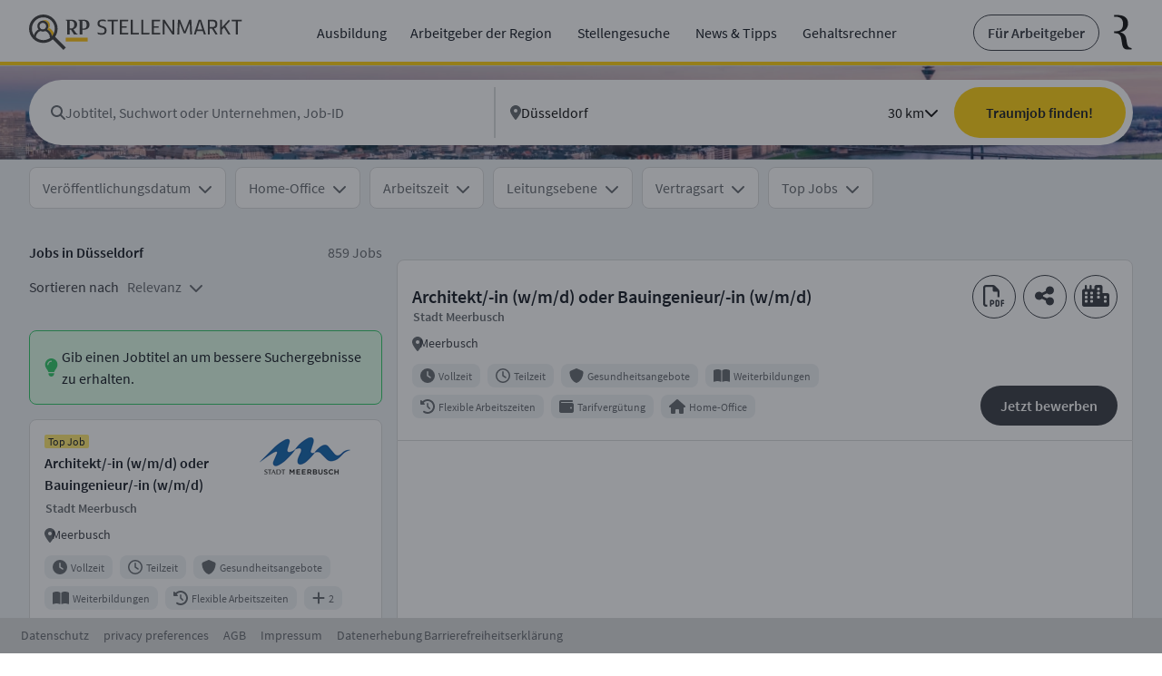

--- FILE ---
content_type: text/html; charset=utf-8
request_url: https://jobs.rp-online.de/suchergebnisse/?companyName=AWO%2BBezirksverband%2BBaden%2Be.V.
body_size: 117604
content:
<!DOCTYPE html><html lang="de"><head><meta charSet="utf-8"/><meta name="viewport" content="width=device-width, initial-scale=1"/><link rel="preload" as="image" href="https://mediaprodcdn-acdjfzgabwgmaphn.z01.azurefd.net/rponline/media/logo/rp-stellenmarkt-logo.svg" fetchPriority="high"/><link rel="preload" as="image" href="https://mediaprodcdn-acdjfzgabwgmaphn.z01.azurefd.net/rponline/media/rheinische-post-logo.svg"/><link rel="stylesheet" href="/_next/static/css/236c55294f619387.css" data-precedence="next"/><link rel="stylesheet" href="/_next/static/css/665f4d0a2b8e4f15.css" data-precedence="next"/><link rel="stylesheet" href="/_next/static/css/0eabb17c3a2c49a0.css" data-precedence="next"/><link rel="preload" as="script" fetchPriority="low" href="/_next/static/chunks/webpack-f1114bfd2369ce06.js"/><script src="/_next/static/chunks/52774a7f-3d266f2e318133db.js" async=""></script><script src="/_next/static/chunks/fd9d1056-2ecfdb1aadd21ee9.js" async=""></script><script src="/_next/static/chunks/245-d98bafd68ee73a66.js" async=""></script><script src="/_next/static/chunks/main-app-7b347b3a1a0c4a25.js" async=""></script><script src="/_next/static/chunks/146-600e8bf88014f64d.js" async=""></script><script src="/_next/static/chunks/app/global-error-2ab0c47421a9e9e8.js" async=""></script><script src="/_next/static/chunks/259-abf7d5a4c283e0a9.js" async=""></script><script src="/_next/static/chunks/app/layout-8fd0f48277f96f7f.js" async=""></script><script src="/_next/static/chunks/app/error-0257011863ddfbf6.js" async=""></script><script src="/_next/static/chunks/870fdd6f-63e70a645afed656.js" async=""></script><script src="/_next/static/chunks/fc2f6fa8-b92a091f3afa45a8.js" async=""></script><script src="/_next/static/chunks/aaea2bcf-24f837392c6ef039.js" async=""></script><script src="/_next/static/chunks/455-d17d1d18861e5b1d.js" async=""></script><script src="/_next/static/chunks/106-23cb91f4ab35d627.js" async=""></script><script src="/_next/static/chunks/app/%5B%5B...pathname%5D%5D/page-26d7b17bd6ba4ded.js" async=""></script><link rel="preload" href="https://tagrpd.de/v2/prod/rpd/rp-online/jobs/headlibrary.js" as="script"/><meta name="google-site-verification" content="HPuJKI-CJcM0-fTFpzk6-EihJhqOBUPQsaJ6ueleRCA"/><meta property="og:image" content="https://mediabetacdn.azureedge.net/rponline/media/og-image-rpo-1200.png"/><meta property="og:image:secure_url" content="https://mediabetacdn.azureedge.net/rponline/media/og-image-rpo-1200.png"/><meta property="og:image:type" content="image/jpeg"/><meta property="og:image:width" content="1200"/><meta property="og:image:height" content="627"/><meta property="og:image:alt" content="Jobs aus deiner Region bei rp-stellenmarkt.de"/><title>Architekt/-in (w/m/d) oder Bauingenieur/-in (w/m/d) Job Stadt Meerbusch</title><meta name="description" content="Bist du auf der Suche nach Jobs? ✅ Jetzt online bewerben bei der Rheinischen Post Print und Online ✅ Top Stellenangebote!"/><meta name="robots" content="noindex, follow"/><link rel="canonical" href="https://jobs.rp-online.de/suchergebnisse/"/><link rel="icon" href="https://mediaprodcdn-acdjfzgabwgmaphn.z01.azurefd.net/rponline/media/favicon.ico"/><link rel="apple-touch-icon" href="https://mediaprodcdn-acdjfzgabwgmaphn.z01.azurefd.net/rponline/media/rp-apple-touch-icon-180x180.png" sizes="180x180"/><link rel="icon" href="https://mediaprodcdn-acdjfzgabwgmaphn.z01.azurefd.net/rponline/media/rp-android-icon-192x192.png" sizes="192x192"/><script src="/_next/static/chunks/polyfills-78c92fac7aa8fdd8.js" noModule=""></script><style data-styled="" data-styled-version="6.1.19">@font-face{font-family:SourceSansPro;src:url(https://mediaprodcdn-acdjfzgabwgmaphn.z01.azurefd.net/rponline/media/fonts/source-sans-pro.light.woff2);font-weight:300;font-style:normal;font-display:fallback;}/*!sc*/
@font-face{font-family:SourceSansPro;src:url(https://mediaprodcdn-acdjfzgabwgmaphn.z01.azurefd.net/rponline/media/fonts/source-sans-pro.regular.woff2);font-weight:400;font-style:normal;font-display:fallback;}/*!sc*/
@font-face{font-family:SourceSansPro;src:url(https://mediaprodcdn-acdjfzgabwgmaphn.z01.azurefd.net/rponline/media/fonts/source-sans-pro.semibold.woff2);font-weight:700;font-style:normal;font-display:fallback;}/*!sc*/
@font-face{font-family:Merriweather;src:url(https://mediaprodcdn-acdjfzgabwgmaphn.z01.azurefd.net/rponline/media/fonts/merriweather-fonts-light.woff2);font-weight:300;font-style:normal;font-display:fallback;}/*!sc*/
@font-face{font-family:Merriweather;src:url(https://mediaprodcdn-acdjfzgabwgmaphn.z01.azurefd.net/rponline/media/fonts/merriweather-fonts-regular.woff2);font-weight:400;font-style:normal;font-display:fallback;}/*!sc*/
@font-face{font-family:Merriweather;src:url(https://mediaprodcdn-acdjfzgabwgmaphn.z01.azurefd.net/rponline/media/fonts/merriweather-fonts-bold.woff2);font-weight:700;font-style:normal;font-display:fallback;}/*!sc*/
*{box-sizing:border-box;margin:0;padding:0;}/*!sc*/
img,picture{max-width:100%;}/*!sc*/
a,input,button,textarea,select{cursor:pointer;}/*!sc*/
h1,h2,h3,h4,h5,h6{hyphens:auto;}/*!sc*/
h1,h2,h3,h4,h5,h6,p,a{word-break:break-word;overflow-wrap:break-word;}/*!sc*/
html,body{font-family:SourceSansPro,Verdana,Arial,sans-serif;}/*!sc*/
body{overflow-x:hidden;color:#2A2E36;font-family:SourceSansPro;font-size:16px;font-weight:600;line-height:1.5;text-align:inherit;text-decoration:none;}/*!sc*/
a{color:#2A2E36;font-size:16px;font-weight:600;line-height:1.5;text-align:inherit;text-decoration:none;}/*!sc*/
a:disabled{cursor:not-allowed;}/*!sc*/
a:disabled:hover{transition:none;}/*!sc*/
a[readonly]{cursor:not-allowed;}/*!sc*/
a[readonly]:hover{transition:none;}/*!sc*/
button:disabled{cursor:not-allowed;}/*!sc*/
button:disabled:hover{transition:none;}/*!sc*/
button[readonly]{cursor:not-allowed;}/*!sc*/
button[readonly]:hover{transition:none;}/*!sc*/
input:disabled{cursor:not-allowed;}/*!sc*/
input:disabled:hover{transition:none;}/*!sc*/
input[readonly]{cursor:not-allowed;}/*!sc*/
input[readonly]:hover{transition:none;}/*!sc*/
input:focus::placeholder{color:transparent;}/*!sc*/
svg:disabled{cursor:not-allowed;}/*!sc*/
svg:disabled:hover{transition:none;}/*!sc*/
svg[readonly]{cursor:not-allowed;}/*!sc*/
svg[readonly]:hover{transition:none;}/*!sc*/
.takumi-toast-container .takumi-toast{box-shadow:none;border-radius:0;background:transparent;max-width:100%;padding:0;margin:0;}/*!sc*/
@media screen and (min-width:481px){.takumi-toast-container .takumi-toast{width:90%;}}/*!sc*/
.takumi-toast-container .takumi-toast>div{display:initial;margin:0;white-space:inherit;}/*!sc*/
.takumi-toast-container:empty+.toast-overlay,.takumi-toast-container:has(> div):not(:has(> div:not([class=""])))+.toast-overlay{display:none;}/*!sc*/
.svg-inline--fa{height:1em;}/*!sc*/
data-styled.g5[id="sc-global-ivXMaK1"]{content:"sc-global-ivXMaK1,"}/*!sc*/
.iWjisj{position:fixed;top:0;left:0;width:100%;height:100%;background-color:#2A2E36;background-repeat:repeat;opacity:0.5;z-index:1001;display:block;}/*!sc*/
data-styled.g6[id="sc-4e850ad-0"]{content:"iWjisj,"}/*!sc*/
.liZzcx{background-color:unset;border:none;outline:none;width:unset;color:unset;font-weight:normal;padding:0;margin:0;}/*!sc*/
.liZzcx:hover{opacity:unset;}/*!sc*/
data-styled.g7[id="sc-be4c51f8-0"]{content:"liZzcx,"}/*!sc*/
.bzacGE .modal-dialog{margin:0;display:flex;min-height:100%;height:100%;}/*!sc*/
.bzacGE.modal.fade .modal-dialog,.bzacGE.modal.show .modal-dialog{transition:all 0.2s linear;}/*!sc*/
@media{.bzacGE .modal-dialog{max-width:100%;align-items:flex-end;justify-content:center;transform:translateY(100%);}.bzacGE.modal.fade .modal-dialog{transform:translateY(100%);}.bzacGE.modal.show .modal-dialog{transform:translateY(0);}}/*!sc*/
@media{.bzacGE .modal-content{height:calc(100% - 100px);width:100%;margin:0;padding:0;color:#040A14;font-size:20px;font-weight:400;line-height:1.6;text-align:left;text-decoration:none;border-style:none none solid none;border-color:black black #D7D8D9 black;border-width:0 0 1px 0;border-bottom-left-radius:0;border-bottom-right-radius:0;}.bzacGE .modal-content:disabled{cursor:not-allowed;}.bzacGE .modal-content:disabled:hover{transition:none;}.bzacGE .modal-content[readonly]{cursor:not-allowed;}.bzacGE .modal-content[readonly]:hover{transition:none;}.bzacGE .modal-content input:disabled{cursor:not-allowed;}.bzacGE .modal-content input:disabled:hover{transition:none;}.bzacGE .modal-content input[readonly]{cursor:not-allowed;}.bzacGE .modal-content input[readonly]:hover{transition:none;}.bzacGE .modal-content svg:disabled{cursor:not-allowed;}.bzacGE .modal-content svg:disabled:hover{transition:none;}.bzacGE .modal-content svg[readonly]{cursor:not-allowed;}.bzacGE .modal-content svg[readonly]:hover{transition:none;}}/*!sc*/
.kEunHO .modal-dialog{margin:0;display:flex;min-height:100%;height:100%;}/*!sc*/
.kEunHO.modal.fade .modal-dialog,.kEunHO.modal.show .modal-dialog{transition:all 0.2s linear;}/*!sc*/
@media{.kEunHO .modal-dialog{max-width:100%;align-items:flex-end;justify-content:center;transform:translateY(100%);}.kEunHO.modal.fade .modal-dialog{transform:translateY(100%);}.kEunHO.modal.show .modal-dialog{transform:translateY(0);}}/*!sc*/
@media{.kEunHO .modal-content{width:100%;background-color:#ffffff;color:#040A14;font-size:18px;font-weight:700;line-height:1.5;text-align:left;text-decoration:none;border-bottom-left-radius:0;border-bottom-right-radius:0;}.kEunHO .modal-content:disabled{cursor:not-allowed;}.kEunHO .modal-content:disabled:hover{transition:none;}.kEunHO .modal-content[readonly]{cursor:not-allowed;}.kEunHO .modal-content[readonly]:hover{transition:none;}.kEunHO .modal-content input:disabled{cursor:not-allowed;}.kEunHO .modal-content input:disabled:hover{transition:none;}.kEunHO .modal-content input[readonly]{cursor:not-allowed;}.kEunHO .modal-content input[readonly]:hover{transition:none;}.kEunHO .modal-content svg:disabled{cursor:not-allowed;}.kEunHO .modal-content svg:disabled:hover{transition:none;}.kEunHO .modal-content svg[readonly]{cursor:not-allowed;}.kEunHO .modal-content svg[readonly]:hover{transition:none;}}/*!sc*/
.hRljyv .modal-dialog{margin:0;display:flex;min-height:100%;height:100%;}/*!sc*/
.hRljyv.modal.fade .modal-dialog,.hRljyv.modal.show .modal-dialog{transition:all 0.2s linear;}/*!sc*/
@media{.hRljyv .modal-dialog{max-width:100%;align-items:flex-end;justify-content:center;transform:translateY(100%);}.hRljyv.modal.fade .modal-dialog{transform:translateY(100%);}.hRljyv.modal.show .modal-dialog{transform:translateY(0);}}/*!sc*/
@media only screen and (min-width: 1200px){.hRljyv .modal-dialog{width:449px;max-width:100%;align-items:flex-end;justify-content:center;transform:translateX(100vw);top:0;}.hRljyv.modal.fade .modal-dialog{transform:translateX(100vw);}.hRljyv.modal.show .modal-dialog{transform:translateX(calc(100vw - 449px));}}/*!sc*/
@media{.hRljyv .modal-content{height:calc(100% - 100px);width:100%;background-color:#ffffff;color:#040A14;font-size:18px;font-weight:700;line-height:1.5;text-align:left;text-decoration:none;border-bottom-left-radius:0;border-bottom-right-radius:0;}.hRljyv .modal-content:disabled{cursor:not-allowed;}.hRljyv .modal-content:disabled:hover{transition:none;}.hRljyv .modal-content[readonly]{cursor:not-allowed;}.hRljyv .modal-content[readonly]:hover{transition:none;}.hRljyv .modal-content input:disabled{cursor:not-allowed;}.hRljyv .modal-content input:disabled:hover{transition:none;}.hRljyv .modal-content input[readonly]{cursor:not-allowed;}.hRljyv .modal-content input[readonly]:hover{transition:none;}.hRljyv .modal-content svg:disabled{cursor:not-allowed;}.hRljyv .modal-content svg:disabled:hover{transition:none;}.hRljyv .modal-content svg[readonly]{cursor:not-allowed;}.hRljyv .modal-content svg[readonly]:hover{transition:none;}}/*!sc*/
@media only screen and (min-width: 1200px){.hRljyv .modal-content{height:calc(100% - 100px);width:100%;border-radius:0;}.hRljyv .modal-content:disabled{cursor:not-allowed;}.hRljyv .modal-content:disabled:hover{transition:none;}.hRljyv .modal-content[readonly]{cursor:not-allowed;}.hRljyv .modal-content[readonly]:hover{transition:none;}.hRljyv .modal-content input:disabled{cursor:not-allowed;}.hRljyv .modal-content input:disabled:hover{transition:none;}.hRljyv .modal-content input[readonly]{cursor:not-allowed;}.hRljyv .modal-content input[readonly]:hover{transition:none;}.hRljyv .modal-content svg:disabled{cursor:not-allowed;}.hRljyv .modal-content svg:disabled:hover{transition:none;}.hRljyv .modal-content svg[readonly]{cursor:not-allowed;}.hRljyv .modal-content svg[readonly]:hover{transition:none;}}/*!sc*/
.hfDBsT .modal-dialog{margin:0;display:flex;min-height:100%;height:100%;}/*!sc*/
.hfDBsT.modal.fade .modal-dialog,.hfDBsT.modal.show .modal-dialog{transition:all 0.2s linear;}/*!sc*/
@media{.hfDBsT .modal-dialog{max-width:100%;align-items:flex-end;justify-content:center;transform:translateY(100%);}.hfDBsT.modal.fade .modal-dialog{transform:translateY(100%);}.hfDBsT.modal.show .modal-dialog{transform:translateY(0);}}/*!sc*/
@media only screen and (min-width: 1200px){.hfDBsT .modal-dialog{width:449px;max-width:100%;align-items:flex-end;justify-content:center;transform:translateX(100vw);top:0;}.hfDBsT.modal.fade .modal-dialog{transform:translateX(100vw);}.hfDBsT.modal.show .modal-dialog{transform:translateX(calc(100vw - 449px));}}/*!sc*/
@media{.hfDBsT .modal-content{width:100%;background-color:#ffffff;color:#040A14;font-size:18px;font-weight:700;line-height:1.5;text-align:left;text-decoration:none;border-bottom-left-radius:0;border-bottom-right-radius:0;}.hfDBsT .modal-content:disabled{cursor:not-allowed;}.hfDBsT .modal-content:disabled:hover{transition:none;}.hfDBsT .modal-content[readonly]{cursor:not-allowed;}.hfDBsT .modal-content[readonly]:hover{transition:none;}.hfDBsT .modal-content input:disabled{cursor:not-allowed;}.hfDBsT .modal-content input:disabled:hover{transition:none;}.hfDBsT .modal-content input[readonly]{cursor:not-allowed;}.hfDBsT .modal-content input[readonly]:hover{transition:none;}.hfDBsT .modal-content svg:disabled{cursor:not-allowed;}.hfDBsT .modal-content svg:disabled:hover{transition:none;}.hfDBsT .modal-content svg[readonly]{cursor:not-allowed;}.hfDBsT .modal-content svg[readonly]:hover{transition:none;}}/*!sc*/
@media only screen and (min-width: 1200px){.hfDBsT .modal-content{width:100%;border-radius:0;}.hfDBsT .modal-content:disabled{cursor:not-allowed;}.hfDBsT .modal-content:disabled:hover{transition:none;}.hfDBsT .modal-content[readonly]{cursor:not-allowed;}.hfDBsT .modal-content[readonly]:hover{transition:none;}.hfDBsT .modal-content input:disabled{cursor:not-allowed;}.hfDBsT .modal-content input:disabled:hover{transition:none;}.hfDBsT .modal-content input[readonly]{cursor:not-allowed;}.hfDBsT .modal-content input[readonly]:hover{transition:none;}.hfDBsT .modal-content svg:disabled{cursor:not-allowed;}.hfDBsT .modal-content svg:disabled:hover{transition:none;}.hfDBsT .modal-content svg[readonly]{cursor:not-allowed;}.hfDBsT .modal-content svg[readonly]:hover{transition:none;}}/*!sc*/
.fHjwpk .modal-dialog{margin:0;display:flex;min-height:100%;height:100%;}/*!sc*/
.fHjwpk.modal.fade .modal-dialog,.fHjwpk.modal.show .modal-dialog{transition:all 0.2s linear;}/*!sc*/
data-styled.g8[id="sc-df175b49-0"]{content:"bzacGE,kEunHO,hRljyv,hfDBsT,fHjwpk,"}/*!sc*/
@media{.gktZBx{display:block;border-radius:0;margin:0;padding:16px 16px 12px 16px;border-style:none none solid none;border-color:black black #FFCD00 black;border-width:0 0 4px 0;background-color:#ffffff;background-repeat:repeat;}}/*!sc*/
@media only screen and (min-width: 768px){.gktZBx{display:block;margin:0;padding:16px 32px 12px 32px;}}/*!sc*/
@media{.gcrptA{display:block;border-radius:0;margin:0;padding:0;height:unset;width:unset;opacity:1;color:inherit;border-style:none;background-color:inherit;}}/*!sc*/
@media{.eAeQgk{display:block;margin:0;padding:16px;background-color:#D4E8F1;background-repeat:repeat;background-position:right;background-size:cover;background-image:url(https://mediaprodcdn-acdjfzgabwgmaphn.z01.azurefd.net/rponline/media/desktop-suche-bg-400px.webp);}}/*!sc*/
@media only screen and (min-width: 400px){.eAeQgk{display:block;background-color:#D4E8F1;background-repeat:repeat;background-position:right;background-size:cover;background-image:url(https://mediaprodcdn-acdjfzgabwgmaphn.z01.azurefd.net/rponline/media/desktop-suche-bg-900px.webp);}}/*!sc*/
@media only screen and (min-width: 768px){.eAeQgk{display:block;padding:16px 32px;}}/*!sc*/
@media only screen and (min-width: 901px){.eAeQgk{display:block;background-color:#D4E8F1;background-repeat:repeat;background-position:right;background-size:cover;background-image:url(https://mediaprodcdn-acdjfzgabwgmaphn.z01.azurefd.net/rponline/media/desktop-suche-bg-1200px.webp);}}/*!sc*/
@media only screen and (min-width: 1200px){.eAeQgk{display:block;padding:16px 32px;background-color:#D4E8F1;background-repeat:repeat;background-position:right;background-size:cover;background-image:url(https://mediaprodcdn-acdjfzgabwgmaphn.z01.azurefd.net/rponline/media/desktop-suche-bg-1440px.webp);}}/*!sc*/
@media only screen and (min-width: 1440px){.eAeQgk{display:block;background-color:#D4E8F1;background-repeat:repeat;background-position:right;background-size:cover;background-image:url(https://mediaprodcdn-acdjfzgabwgmaphn.z01.azurefd.net/rponline/media/desktop-suche-bg-1920px.webp);}}/*!sc*/
@media{.kMcwMZ{display:block;border-radius:32px;margin:0;padding:8px;background-color:#ffffff;background-repeat:repeat;background-position:right;background-size:cover;}}/*!sc*/
@media only screen and (min-width: 768px){.kMcwMZ{display:block;border-radius:24px;margin:0;padding:16px;}}/*!sc*/
@media only screen and (min-width: 1200px){.kMcwMZ{display:block;border-radius:50px;padding:8px;}}/*!sc*/
@media{.hWRiQw{display:block;padding:8px 16px;background-color:#EDF0F3;background-repeat:repeat;}}/*!sc*/
@media only screen and (min-width: 768px){.hWRiQw{display:block;padding:8px 32px;}}/*!sc*/
@media only screen and (min-width: 1200px){.hWRiQw{display:block;padding:8px 32px;}}/*!sc*/
@media{.dBpmPa{display:block;margin:0;padding:16px 4px 64px 4px;height:100%;background-color:#EDF0F3;background-repeat:repeat;}}/*!sc*/
@media only screen and (min-width: 374px){.dBpmPa{display:block;padding:16px 16px 64px 16px;}}/*!sc*/
@media only screen and (min-width: 768px){.dBpmPa{display:block;margin:0;padding:16px 32px 64px 32px;}}/*!sc*/
@media only screen and (min-width: 1200px){.dBpmPa{display:block;margin:0;padding:16px 32px 80px 32px;}}/*!sc*/
@media{.yZhQY{display:block;margin:0;padding:0;}}/*!sc*/
@media only screen and (min-width: 1200px){.yZhQY{display:block;margin:0 16px 0 0;padding:0;}}/*!sc*/
data-styled.g27[id="sc-18c5fb06-0"]{content:"gktZBx,gcrptA,eAeQgk,kMcwMZ,hWRiQw,dBpmPa,yZhQY,"}/*!sc*/
.edIBFS.container{max-width:100%;}/*!sc*/
data-styled.g28[id="sc-1febdb2c-0"]{content:"edIBFS,"}/*!sc*/
@media{.eUjGdY{display:flex;}}/*!sc*/
@media only screen and (min-width: 768px){.eUjGdY{display:flex;}}/*!sc*/
@media{.hyUQky{display:flex;}}/*!sc*/
@media only screen and (min-width: 400px){.hyUQky{display:flex;}}/*!sc*/
@media only screen and (min-width: 768px){.hyUQky{display:flex;}}/*!sc*/
@media only screen and (min-width: 901px){.hyUQky{display:flex;}}/*!sc*/
@media only screen and (min-width: 1200px){.hyUQky{display:flex;}}/*!sc*/
@media only screen and (min-width: 1440px){.hyUQky{display:flex;}}/*!sc*/
@media{.iEXUYG{display:flex;}}/*!sc*/
@media only screen and (min-width: 768px){.iEXUYG{display:flex;}}/*!sc*/
@media only screen and (min-width: 1200px){.iEXUYG{display:flex;}}/*!sc*/
@media{.jNKGGD{display:flex;}}/*!sc*/
@media only screen and (min-width: 374px){.jNKGGD{display:flex;}}/*!sc*/
@media only screen and (min-width: 768px){.jNKGGD{display:flex;}}/*!sc*/
@media only screen and (min-width: 1200px){.jNKGGD{display:flex;}}/*!sc*/
@media{.cRqYOY{display:flex;}}/*!sc*/
data-styled.g29[id="sc-5f9c2e7e-0"]{content:"eUjGdY,hyUQky,iEXUYG,jNKGGD,cRqYOY,"}/*!sc*/
.bDNapT{display:block;}/*!sc*/
@media screen and (min-width:768px){.bDNapT{display:block;}}/*!sc*/
@media screen and (min-width:1200px){.bDNapT{display:block;}}/*!sc*/
.hAbooH{display:none;}/*!sc*/
@media screen and (min-width:768px){.hAbooH{display:none;}}/*!sc*/
@media screen and (min-width:1200px){.hAbooH{display:block;}}/*!sc*/
data-styled.g30[id="sc-5f9c2e7e-1"]{content:"bDNapT,hAbooH,"}/*!sc*/
.gDuabm{display:flex;justify-content:space-between;align-items:center;}/*!sc*/
data-styled.g31[id="sc-a1435f17-0"]{content:"gDuabm,"}/*!sc*/
.cSGfOx{width:auto;}/*!sc*/
@media{.cSGfOx .btn:first-child{border-radius:8px;margin:0 0 0 8px;padding:0 0 0 0;background-color:transparent;background-repeat:repeat;border-style:solid;border-color:transparent;border-width:1px;color:#5A5F65;font-size:16px;font-weight:400;line-height:1.5;text-align:inherit;text-decoration:none;}.cSGfOx .btn:first-child:visited{color:#040A14;text-decoration:none;}.cSGfOx .btn:first-child:hover{color:#2A2E36;text-decoration:none;}.cSGfOx .btn:first-child:focus-visible{color:#040A14;text-decoration:none;border-style:solid;border-color:#D7D8D9;border-width:1px;}.cSGfOx .btn:first-child:disabled{cursor:not-allowed;color:#5A5F65;text-decoration:none;}.cSGfOx .btn:first-child:disabled:hover{transition:none;}.cSGfOx .btn:first-child[readonly]{cursor:not-allowed;color:#5A5F65;text-decoration:none;}.cSGfOx .btn:first-child[readonly]:hover{transition:none;}}/*!sc*/
data-styled.g32[id="sc-a1435f17-1"]{content:"cSGfOx,"}/*!sc*/
.iLirSl{width:100%;}/*!sc*/
.iLirSl:focus-visible{box-shadow:initial;}/*!sc*/
.iLirSl::after{display:none;}/*!sc*/
@media{.iLirSl svg{margin:0;padding:2px 0 0 0;color:#5A5F65;font-size:16px;font-weight:900;line-height:1.5;text-align:inherit;text-decoration:none;position:static;}.iLirSl svg:disabled{cursor:not-allowed;}.iLirSl svg:disabled:hover{transition:none;}.iLirSl svg[readonly]{cursor:not-allowed;}.iLirSl svg[readonly]:hover{transition:none;}}/*!sc*/
data-styled.g33[id="sc-a1435f17-2"]{content:"iLirSl,"}/*!sc*/
@media{.ivWAk{min-width:180px;min-height:30px;display:flex;justify-content:center;}.ivWAk:disabled{cursor:not-allowed;}.ivWAk:disabled:hover{transition:none;}.ivWAk[readonly]{cursor:not-allowed;}.ivWAk[readonly]:hover{transition:none;}}/*!sc*/
@media only screen and (min-width: 374px){.ivWAk{min-width:auto;min-height:40px;display:flex;justify-content:center;}.ivWAk:disabled{cursor:not-allowed;}.ivWAk:disabled:hover{transition:none;}.ivWAk[readonly]{cursor:not-allowed;}.ivWAk[readonly]:hover{transition:none;}}/*!sc*/
@media{.kPgWJo{min-width:initial;min-height:initial;display:flex;justify-content:center;}.kPgWJo:disabled{cursor:not-allowed;}.kPgWJo:disabled:hover{transition:none;}.kPgWJo[readonly]{cursor:not-allowed;}.kPgWJo[readonly]:hover{transition:none;}}/*!sc*/
@media only screen and (min-width: 1200px){.kPgWJo{min-width:initial;min-height:40px;display:flex;justify-content:center;}.kPgWJo:disabled{cursor:not-allowed;}.kPgWJo:disabled:hover{transition:none;}.kPgWJo[readonly]{cursor:not-allowed;}.kPgWJo[readonly]:hover{transition:none;}}/*!sc*/
data-styled.g48[id="sc-ffd7ce2f-1"]{content:"ivWAk,kPgWJo,"}/*!sc*/
@media{.dmrVah{margin:0 16px 0 0;padding:0;object-fit:cover;object-position:center;}}/*!sc*/
@media only screen and (min-width: 1200px){.dmrVah{margin:0 0 0 16px;padding:0;object-fit:cover;object-position:center;height:40px;}}/*!sc*/
data-styled.g49[id="sc-ffd7ce2f-2"]{content:"dmrVah,"}/*!sc*/
@media{.lgrgvC{margin:0;padding:0;object-fit:cover;object-position:center;height:30px;width:180px;}}/*!sc*/
@media only screen and (min-width: 374px){.lgrgvC{margin:0;padding:0;object-fit:cover;object-position:left;height:40px;width:auto;}}/*!sc*/
data-styled.g50[id="sc-ffd7ce2f-3"]{content:"lgrgvC,"}/*!sc*/
@media{.bTTglS{white-space:nowrap;padding:16px 0;border-radius:4px;color:#040A14;font-size:20px;font-weight:400;line-height:1.6;text-align:left;text-decoration:none;border-style:none none solid none;border-color:black black #D7D8D9 black;border-width:0 0 1px 0;display:none;justify-content:flex-start;}.bTTglS:visited{color:#040A14;text-decoration:none;}.bTTglS:hover{color:#5A5F65;text-decoration:none;}.bTTglS:focus-visible{color:#040A14;text-decoration:none;border-style:solid;border-color:#D7D8D9;border-width:1px;}.bTTglS:active{color:#5A5F65;text-decoration:none;}.bTTglS:disabled{cursor:not-allowed;}.bTTglS:disabled:hover{transition:none;}.bTTglS[readonly]{cursor:not-allowed;}.bTTglS[readonly]:hover{transition:none;}}/*!sc*/
@media only screen and (min-width: 1200px){.bTTglS{white-space:nowrap;margin:0;padding:0;border-radius:4px;color:#040A14;font-size:16px;font-weight:400;line-height:1.5;text-align:inherit;text-decoration:none;border-style:none;display:flex;justify-content:center;}.bTTglS:visited{color:#040A14;text-decoration:none;}.bTTglS:hover{color:#5A5F65;text-decoration:none;}.bTTglS:focus-visible{color:#040A14;text-decoration:none;border-style:solid;border-color:#D7D8D9;border-width:1px;}.bTTglS:active{color:#5A5F65;text-decoration:none;}.bTTglS:disabled{cursor:not-allowed;}.bTTglS:disabled:hover{transition:none;}.bTTglS[readonly]{cursor:not-allowed;}.bTTglS[readonly]:hover{transition:none;}}/*!sc*/
@media{.kdgfku{white-space:nowrap;padding:16px 0;border-radius:4px;color:#040A14;font-size:20px;font-weight:400;line-height:1.6;text-align:left;text-decoration:none;border-style:none none solid none;border-color:black black #D7D8D9 black;border-width:0 0 1px 0;display:none;justify-content:flex-start;}.kdgfku:visited{color:#040A14;text-decoration:none;}.kdgfku:hover{color:#5A5F65;text-decoration:none;}.kdgfku:focus-visible{color:#040A14;text-decoration:none;border-style:solid;border-color:#D7D8D9;border-width:1px;}.kdgfku:active{color:#5A5F65;text-decoration:none;}.kdgfku:disabled{cursor:not-allowed;}.kdgfku:disabled:hover{transition:none;}.kdgfku[readonly]{cursor:not-allowed;}.kdgfku[readonly]:hover{transition:none;}}/*!sc*/
@media only screen and (min-width: 1200px){.kdgfku{white-space:nowrap;margin:0 0 0 24px;padding:2px;border-radius:4px;color:#040A14;font-size:16px;font-weight:400;line-height:1.5;text-align:inherit;text-decoration:none;border-style:none;display:flex;justify-content:center;}.kdgfku:visited{color:#040A14;text-decoration:none;}.kdgfku:hover{color:#5A5F65;text-decoration:none;}.kdgfku:focus-visible{color:#040A14;text-decoration:none;border-style:solid;border-color:#D7D8D9;border-width:1px;}.kdgfku:active{color:#5A5F65;text-decoration:none;}.kdgfku:disabled{cursor:not-allowed;}.kdgfku:disabled:hover{transition:none;}.kdgfku[readonly]{cursor:not-allowed;}.kdgfku[readonly]:hover{transition:none;}}/*!sc*/
@media{.kUgymm{white-space:nowrap;margin:0;padding:7px 15px;border-radius:28px;color:#2A2E36;font-size:16px;font-weight:700;line-height:1.5;text-align:center;text-decoration:none;border-style:solid;border-color:#2A2E36;border-width:1px;display:none;justify-content:center;}.kUgymm:visited{background-color:#ffffff;color:#2A2E36;text-decoration:none;border-style:solid;border-color:#2A2E36;border-width:1px;}.kUgymm:hover{background-color:#EDF0F3;color:#5A5F65;text-decoration:none;border-style:solid;border-color:#5A5F65;border-width:1px;}.kUgymm:focus-visible{background-color:#EDF0F3;color:#5A5F65;text-decoration:none;border-style:solid;border-color:#5A5F65;border-width:1px;}.kUgymm:active{background-color:#ffffff;color:#2A2E36;text-decoration:none;border-style:solid;border-color:#2A2E36;border-width:1px;}.kUgymm:disabled{cursor:not-allowed;background-color:#EDF0F3;color:#5A5F65;text-decoration:none;border-style:solid;border-color:transparent;border-width:1px;}.kUgymm:disabled:hover{transition:none;}.kUgymm[readonly]{cursor:not-allowed;background-color:#EDF0F3;color:#5A5F65;text-decoration:none;border-style:solid;border-color:transparent;border-width:1px;}.kUgymm[readonly]:hover{transition:none;}}/*!sc*/
@media only screen and (min-width: 1200px){.kUgymm{white-space:nowrap;margin:0;padding:7px 15px;border-radius:28px;color:#2A2E36;font-size:16px;font-weight:700;line-height:1.5;text-align:center;text-decoration:none;border-style:solid;border-color:#2A2E36;border-width:1px;display:flex;justify-content:center;}.kUgymm:visited{background-color:#ffffff;color:#2A2E36;text-decoration:none;border-style:solid;border-color:#2A2E36;border-width:1px;}.kUgymm:hover{background-color:#EDF0F3;color:#5A5F65;text-decoration:none;border-style:solid;border-color:#5A5F65;border-width:1px;}.kUgymm:focus-visible{background-color:#EDF0F3;color:#5A5F65;text-decoration:none;border-style:solid;border-color:#5A5F65;border-width:1px;}.kUgymm:active{background-color:#ffffff;color:#2A2E36;text-decoration:none;border-style:solid;border-color:#2A2E36;border-width:1px;}.kUgymm:disabled{cursor:not-allowed;background-color:#EDF0F3;color:#5A5F65;text-decoration:none;border-style:solid;border-color:transparent;border-width:1px;}.kUgymm:disabled:hover{transition:none;}.kUgymm[readonly]{cursor:not-allowed;background-color:#EDF0F3;color:#5A5F65;text-decoration:none;border-style:solid;border-color:transparent;border-width:1px;}.kUgymm[readonly]:hover{transition:none;}}/*!sc*/
@media{.hAjMGk{white-space:nowrap;margin:0 0 12px 0;padding:12px 24px;border-radius:28px;color:#2A2E36;font-size:16px;font-weight:700;line-height:1.5;text-align:center;text-decoration:none;border-style:solid;border-color:#2A2E36;border-width:1px;display:none;justify-content:center;}.hAjMGk:visited{background-color:#ffffff;color:#2A2E36;text-decoration:none;border-style:solid;border-color:#2A2E36;border-width:1px;}.hAjMGk:hover{background-color:#EDF0F3;color:#5A5F65;text-decoration:none;border-style:solid;border-color:#5A5F65;border-width:1px;}.hAjMGk:focus-visible{background-color:#EDF0F3;color:#5A5F65;text-decoration:none;border-style:solid;border-color:#5A5F65;border-width:1px;}.hAjMGk:active{background-color:#ffffff;color:#2A2E36;text-decoration:none;border-style:solid;border-color:#2A2E36;border-width:1px;}.hAjMGk:disabled{cursor:not-allowed;background-color:#EDF0F3;color:#5A5F65;text-decoration:none;border-style:solid;border-color:transparent;border-width:1px;}.hAjMGk:disabled:hover{transition:none;}.hAjMGk[readonly]{cursor:not-allowed;background-color:#EDF0F3;color:#5A5F65;text-decoration:none;border-style:solid;border-color:transparent;border-width:1px;}.hAjMGk[readonly]:hover{transition:none;}}/*!sc*/
@media only screen and (min-width: 1200px){.hAjMGk{white-space:nowrap;display:none;justify-content:center;}.hAjMGk:disabled{cursor:not-allowed;}.hAjMGk:disabled:hover{transition:none;}.hAjMGk[readonly]{cursor:not-allowed;}.hAjMGk[readonly]:hover{transition:none;}}/*!sc*/
data-styled.g51[id="sc-7e2a954-0"]{content:"bTTglS,kdgfku,kUgymm,hAjMGk,"}/*!sc*/
.hiCWCi{display:flex;align-items:center;justify-content:center;gap:4px;}/*!sc*/
@media{.hiCWCi{border-radius:50px;margin:0;padding:12px;background-color:#ffffff;background-repeat:repeat;background-size:cover;border-style:solid;border-color:#2A2E36;border-width:1px;display:flex;}.hiCWCi:disabled{cursor:not-allowed;}.hiCWCi:disabled:hover{transition:none;}.hiCWCi[readonly]{cursor:not-allowed;}.hiCWCi[readonly]:hover{transition:none;}}/*!sc*/
.epEPcB{display:flex;align-items:center;justify-content:center;gap:4px;}/*!sc*/
@media{.epEPcB{border-radius:28px;padding:10px 22px;width:auto;background-color:#ffffff;background-repeat:repeat;background-size:cover;border-style:solid;border-color:#2A2E36;border-width:1px;color:#2A2E36;font-size:16px;font-weight:700;line-height:1.5;text-align:center;text-decoration:none;display:flex;}.epEPcB:visited{background-color:#ffffff;color:#2A2E36;text-decoration:none;border-style:solid;border-color:#2A2E36;border-width:1px;}.epEPcB:hover{background-color:#EDF0F3;color:#5A5F65;text-decoration:none;border-style:solid;border-color:#5A5F65;border-width:1px;}.epEPcB:focus-visible{background-color:#EDF0F3;color:#5A5F65;text-decoration:none;border-style:solid;border-color:#5A5F65;border-width:1px;}.epEPcB:active{background-color:#ffffff;color:#2A2E36;text-decoration:none;border-style:solid;border-color:#2A2E36;border-width:1px;}.epEPcB:disabled{cursor:not-allowed;background-color:#EDF0F3;color:#5A5F65;text-decoration:none;border-style:solid;border-color:transparent;border-width:1px;}.epEPcB:disabled:hover{transition:none;}.epEPcB[readonly]{cursor:not-allowed;background-color:#EDF0F3;color:#5A5F65;text-decoration:none;border-style:solid;border-color:transparent;border-width:1px;}.epEPcB[readonly]:hover{transition:none;}}/*!sc*/
.ekEZKD{display:flex;align-items:center;justify-content:center;gap:4px;}/*!sc*/
@media{.ekEZKD{border-radius:8px;margin:0;padding:16px;width:100%;background-color:#dcfce7;background-repeat:repeat;opacity:1;border-style:solid;border-color:#22C55E;border-width:1px;color:#040A14;font-size:16px;font-weight:400;line-height:1.5;text-align:inherit;text-decoration:none;display:flex;flex-direction:row;justify-content:flex-start;align-items:center;flex-wrap:nowrap;}.ekEZKD:disabled{cursor:not-allowed;}.ekEZKD:disabled:hover{transition:none;}.ekEZKD[readonly]{cursor:not-allowed;}.ekEZKD[readonly]:hover{transition:none;}}/*!sc*/
.llREGY{display:flex;align-items:center;justify-content:center;gap:4px;}/*!sc*/
@media{.llREGY{border-radius:28px;margin:16px 0 0 0;padding:12px 24px;width:100%;background-color:#ffffff;background-repeat:repeat;background-size:cover;border-style:solid;border-color:#2A2E36;border-width:1px;color:#040A14;font-size:16px;font-weight:700;line-height:1.5;text-align:left;text-decoration:none;display:flex;}.llREGY:visited{background-color:#ffffff;color:#2A2E36;text-decoration:none;border-style:solid;border-color:#2A2E36;border-width:1px;}.llREGY:hover{background-color:#EDF0F3;color:#5A5F65;text-decoration:none;border-style:solid;border-color:#5A5F65;border-width:1px;}.llREGY:focus-visible{background-color:#EDF0F3;color:#5A5F65;text-decoration:none;border-style:solid;border-color:#5A5F65;border-width:1px;}.llREGY:active{background-color:#ffffff;color:#2A2E36;text-decoration:none;border-style:solid;border-color:#2A2E36;border-width:1px;}.llREGY:disabled{cursor:not-allowed;background-color:#EDF0F3;color:#5A5F65;text-decoration:none;border-style:solid;border-color:transparent;border-width:1px;}.llREGY:disabled:hover{transition:none;}.llREGY[readonly]{cursor:not-allowed;background-color:#EDF0F3;color:#5A5F65;text-decoration:none;border-style:solid;border-color:transparent;border-width:1px;}.llREGY[readonly]:hover{transition:none;}}/*!sc*/
data-styled.g52[id="sc-a7135993-0"]{content:"hiCWCi,epEPcB,ekEZKD,llREGY,"}/*!sc*/
@media{.kamvT{margin:0;padding:0;color:#2A2E36;font-size:24px;font-weight:700;line-height:1.5;text-align:inherit;text-decoration:none;position:static;}.kamvT:visited{background-color:#ffffff;color:#2A2E36;text-decoration:none;border-style:solid;border-color:#2A2E36;border-width:1px;}.kamvT:hover{background-color:#EDF0F3;color:#5A5F65;text-decoration:none;border-style:solid;border-color:#5A5F65;border-width:1px;}.kamvT:focus-visible{background-color:#EDF0F3;color:#5A5F65;text-decoration:none;border-style:solid;border-color:#5A5F65;border-width:1px;}.kamvT:active{background-color:#ffffff;color:#2A2E36;text-decoration:none;border-style:solid;border-color:#2A2E36;border-width:1px;}.kamvT:disabled{cursor:not-allowed;background-color:#EDF0F3;color:#5A5F65;text-decoration:none;border-style:solid;border-color:transparent;border-width:1px;}.kamvT:disabled:hover{transition:none;}.kamvT[readonly]{cursor:not-allowed;background-color:#EDF0F3;color:#5A5F65;text-decoration:none;border-style:solid;border-color:transparent;border-width:1px;}.kamvT[readonly]:hover{transition:none;}}/*!sc*/
@media{.kMmXZv{margin:0 4px 0 0;opacity:1;color:#22C55E;font-size:20px;font-weight:900;text-align:inherit;text-decoration:none;text-transform:none;position:static;}.kMmXZv:disabled{cursor:not-allowed;}.kMmXZv:disabled:hover{transition:none;}.kMmXZv[readonly]{cursor:not-allowed;}.kMmXZv[readonly]:hover{transition:none;}}/*!sc*/
@media{.jugJBf{margin:0 4px 0 0;opacity:1;color:#040A14;font-size:18px;font-weight:400;text-align:inherit;text-decoration:none;text-transform:none;position:static;}.jugJBf:disabled{cursor:not-allowed;}.jugJBf:disabled:hover{transition:none;}.jugJBf[readonly]{cursor:not-allowed;}.jugJBf[readonly]:hover{transition:none;}}/*!sc*/
data-styled.g53[id="sc-a7135993-1"]{content:"kamvT,kMmXZv,jugJBf,"}/*!sc*/
@media{.eDYyak{display:flex;}}/*!sc*/
@media only screen and (min-width: 1200px){.eDYyak{display:none;}}/*!sc*/
data-styled.g54[id="sc-d29ca70e-0"]{content:"eDYyak,"}/*!sc*/
.JiczJ{display:flex;align-items:center;flex:auto;justify-content:flex-start;flex-wrap:nowrap;}/*!sc*/
.ixFVvY{display:flex;align-items:center;flex:auto;justify-content:center;flex-wrap:nowrap;}/*!sc*/
.IDVBn{display:flex;align-items:center;flex:auto;justify-content:flex-end;flex-wrap:wrap;}/*!sc*/
data-styled.g55[id="sc-2a69efa9-0"]{content:"JiczJ,ixFVvY,IDVBn,"}/*!sc*/
.bJaZOl{display:flex;justify-content:space-between;align-items:center;z-index:32;width:100%;}/*!sc*/
@media{.bJaZOl{height:40px;}}/*!sc*/
@media only screen and (min-width: 1200px){.bJaZOl{height:40px;}}/*!sc*/
data-styled.g58[id="sc-14a03c71-0"]{content:"bJaZOl,"}/*!sc*/
.bDipzC{height:100%;}/*!sc*/
.bDipzC .dropdown{height:100%;}/*!sc*/
data-styled.g59[id="sc-bcfa9ec-0"]{content:"bDipzC,"}/*!sc*/
.espJtY{border:none;position:relative;background-color:transparent!important;border-color:transparent!important;color:black!important;display:flex;justify-content:space-between;align-items:center;gap:4px;height:100%;border-radius:0;}/*!sc*/
.espJtY::after{display:none;}/*!sc*/
.espJtY:hover,.espJtY:active,.espJtY:focus-visible{background-color:transparent!important;color:black!important;}/*!sc*/
@media{.espJtY:disabled{cursor:not-allowed;}.espJtY:disabled:hover{transition:none;}.espJtY[readonly]{cursor:not-allowed;}.espJtY[readonly]:hover{transition:none;}.espJtY:disabled,.espJtY:hover:disabled,.espJtY:active:disabled,.espJtY:first-child:active:disabled{cursor:not-allowed;}.espJtY:disabled:hover,.espJtY:hover:disabled:hover,.espJtY:active:disabled:hover,.espJtY:first-child:active:disabled:hover{transition:none;}.espJtY[readonly],.espJtY:hover[readonly],.espJtY:active[readonly],.espJtY:first-child:active[readonly]{cursor:not-allowed;}.espJtY[readonly]:hover,.espJtY:hover[readonly]:hover,.espJtY:active[readonly]:hover,.espJtY:first-child:active[readonly]:hover{transition:none;}}/*!sc*/
@media{.espJtY{margin:0;padding:0 0 0 12px;background-color:#ffffff;background-repeat:repeat;background-size:cover;border-style:solid;border-color:transparent;border-width:1px;color:#040A14;font-size:16px;font-weight:400;line-height:1.5;text-align:inherit;text-decoration:none;}.espJtY:disabled{cursor:not-allowed;}.espJtY:disabled:hover{transition:none;}.espJtY[readonly]{cursor:not-allowed;}.espJtY[readonly]:hover{transition:none;}.espJtY,.espJtY:hover,.espJtY:active,.espJtY:first-child:active{border-top-right-radius:0;border-bottom-right-radius:0;border-color:#D7D8D9 black black black;}.espJtY:focus,.espJtY:hover:focus,.espJtY:active:focus,.espJtY:first-child:active:focus{opacity:1;text-decoration:none;border-style:solid none none none;border-color:#FFCD00 black black black;border-width:1px 0 0 0;}.espJtY:active,.espJtY:hover:active,.espJtY:active:active,.espJtY:first-child:active:active{opacity:1;text-decoration:none;border-style:solid none none none;border-color:#FFCD00 black black black;border-width:1px 0 0 0;}.espJtY:disabled,.espJtY:hover:disabled,.espJtY:active:disabled,.espJtY:first-child:active:disabled{cursor:not-allowed;}.espJtY:disabled:hover,.espJtY:hover:disabled:hover,.espJtY:active:disabled:hover,.espJtY:first-child:active:disabled:hover{transition:none;}.espJtY[readonly],.espJtY:hover[readonly],.espJtY:active[readonly],.espJtY:first-child:active[readonly]{cursor:not-allowed;}.espJtY[readonly]:hover,.espJtY:hover[readonly]:hover,.espJtY:active[readonly]:hover,.espJtY:first-child:active[readonly]:hover{transition:none;}}/*!sc*/
@media only screen and (min-width: 1200px){.espJtY:disabled{cursor:not-allowed;}.espJtY:disabled:hover{transition:none;}.espJtY[readonly]{cursor:not-allowed;}.espJtY[readonly]:hover{transition:none;}.espJtY:disabled,.espJtY:hover:disabled,.espJtY:active:disabled,.espJtY:first-child:active:disabled{cursor:not-allowed;}.espJtY:disabled:hover,.espJtY:hover:disabled:hover,.espJtY:active:disabled:hover,.espJtY:first-child:active:disabled:hover{transition:none;}.espJtY[readonly],.espJtY:hover[readonly],.espJtY:active[readonly],.espJtY:first-child:active[readonly]{cursor:not-allowed;}.espJtY[readonly]:hover,.espJtY:hover[readonly]:hover,.espJtY:active[readonly]:hover,.espJtY:first-child:active[readonly]:hover{transition:none;}}/*!sc*/
data-styled.g62[id="sc-bcfa9ec-3"]{content:"espJtY,"}/*!sc*/
@media{.jIrEZh:disabled{cursor:not-allowed;}.jIrEZh:disabled:hover{transition:none;}.jIrEZh[readonly]{cursor:not-allowed;}.jIrEZh[readonly]:hover{transition:none;}}/*!sc*/
@media{.jIrEZh:disabled{cursor:not-allowed;}.jIrEZh:disabled:hover{transition:none;}.jIrEZh[readonly]{cursor:not-allowed;}.jIrEZh[readonly]:hover{transition:none;}}/*!sc*/
@media only screen and (min-width: 1200px){.jIrEZh:disabled{cursor:not-allowed;}.jIrEZh:disabled:hover{transition:none;}.jIrEZh[readonly]{cursor:not-allowed;}.jIrEZh[readonly]:hover{transition:none;}}/*!sc*/
data-styled.g63[id="sc-bcfa9ec-4"]{content:"jIrEZh,"}/*!sc*/
.jKrDSZ{position:relative;width:100%;display:grid;place-items:center;}/*!sc*/
@media{.jKrDSZ{border-radius:28px;margin:24px 0 0 0;padding:12px 28px;width:100%;background-color:#FFCD00;background-repeat:repeat;background-size:cover;border-style:solid;border-color:transparent;border-width:2px;color:#040A14;font-size:16px;font-weight:700;line-height:1.5;text-align:center;text-decoration:none;}.jKrDSZ:visited{background-color:#FFCD00;color:#040A14;text-decoration:none;border-style:solid;border-color:transparent;border-width:2px;}.jKrDSZ:hover{background-color:#FFE766;color:#040A14;text-decoration:none;border-style:solid;border-color:transparent;border-width:2px;}.jKrDSZ:focus-visible{background-color:#FFE766;color:#040A14;text-decoration:none;border-style:solid;border-color:#FFCD00;border-width:2px;}.jKrDSZ:active{background-color:#FFCD00;color:#040A14;text-decoration:none;border-style:solid;border-color:transparent;border-width:2px;}.jKrDSZ:disabled{cursor:not-allowed;background-color:#D7D8D9;color:#5A5F65;text-decoration:none;border-style:solid;border-color:transparent;border-width:2px;}.jKrDSZ:disabled:hover{transition:none;}.jKrDSZ[readonly]{cursor:not-allowed;background-color:#D7D8D9;color:#5A5F65;text-decoration:none;border-style:solid;border-color:transparent;border-width:2px;}.jKrDSZ[readonly]:hover{transition:none;}}/*!sc*/
@media only screen and (min-width: 1200px){.jKrDSZ{border-radius:28px;margin:24px 0 0 0;padding:4px 12px;width:100%;background-color:#2A2E36;background-repeat:repeat;background-size:cover;border-style:solid;border-color:transparent;border-width:2px;color:#ffffff;font-size:16px;font-weight:700;line-height:1.5;text-align:center;text-decoration:none;}.jKrDSZ:visited{background-color:#2A2E36;color:#ffffff;text-decoration:none;border-style:solid;border-color:transparent;border-width:2px;}.jKrDSZ:hover{background-color:#5A5F65;color:#ffffff;text-decoration:none;border-style:solid;border-color:transparent;border-width:2px;}.jKrDSZ:focus-visible{background-color:#5A5F65;color:#ffffff;text-decoration:none;border-style:solid;border-color:#2A2E36;border-width:2px;}.jKrDSZ:active{background-color:#2A2E36;color:#ffffff;text-decoration:none;border-style:solid;border-color:transparent;border-width:2px;}.jKrDSZ:disabled{cursor:not-allowed;background-color:#D7D8D9;color:#5A5F65;text-decoration:none;border-style:solid;border-color:transparent;border-width:2px;}.jKrDSZ:disabled:hover{transition:none;}.jKrDSZ[readonly]{cursor:not-allowed;background-color:#D7D8D9;color:#5A5F65;text-decoration:none;border-style:solid;border-color:transparent;border-width:2px;}.jKrDSZ[readonly]:hover{transition:none;}}/*!sc*/
@media only screen and (min-width: 1750px){.jKrDSZ{border-radius:28px;margin:24px 12px 6px 12px;padding:4px 12px;width:219px;background-color:#2A2E36;background-repeat:repeat;background-size:cover;border-style:solid;border-color:transparent;border-width:2px;color:#ffffff;font-size:16px;font-weight:700;line-height:1.5;text-align:center;text-decoration:none;}.jKrDSZ:visited{background-color:#2A2E36;color:#ffffff;text-decoration:none;border-style:solid;border-color:transparent;border-width:2px;}.jKrDSZ:hover{background-color:#5A5F65;color:#ffffff;text-decoration:none;border-style:solid;border-color:transparent;border-width:2px;}.jKrDSZ:focus-visible{background-color:#5A5F65;color:#ffffff;text-decoration:none;border-style:solid;border-color:#2A2E36;border-width:2px;}.jKrDSZ:active{background-color:#2A2E36;color:#ffffff;text-decoration:none;border-style:solid;border-color:transparent;border-width:2px;}.jKrDSZ:disabled{cursor:not-allowed;background-color:#D7D8D9;color:#5A5F65;text-decoration:none;border-style:solid;border-color:transparent;border-width:2px;}.jKrDSZ:disabled:hover{transition:none;}.jKrDSZ[readonly]{cursor:not-allowed;background-color:#D7D8D9;color:#5A5F65;text-decoration:none;border-style:solid;border-color:transparent;border-width:2px;}.jKrDSZ[readonly]:hover{transition:none;}}/*!sc*/
data-styled.g64[id="sc-7b7e91e2-0"]{content:"jKrDSZ,"}/*!sc*/
.gggbGF{visibility:visible;}/*!sc*/
data-styled.g66[id="sc-7b7e91e2-2"]{content:"gggbGF,"}/*!sc*/
.iyTdzU{display:flex;height:100%;width:100%;align-items:center;}/*!sc*/
@media{.iyTdzU{border-radius:28px 28px 0 0;margin:0;padding:16px;background-color:#ffffff;height:56px;width:100%;border-style:none none solid none;border-color:black black #D7D8D9 black;border-width:0 0 1px 0;}.iyTdzU:focus{opacity:1;text-decoration:none;border-style:none none solid none;border-color:black black #FFCD00 black;border-width:0 0 1px 0;}.iyTdzU:active{opacity:1;text-decoration:none;border-style:none none solid none;border-color:black black #FFCD00 black;border-width:0 0 1px 0;}.iyTdzU:disabled{cursor:not-allowed;}.iyTdzU:disabled:hover{transition:none;}.iyTdzU[readonly]{cursor:not-allowed;}.iyTdzU[readonly]:hover{transition:none;}}/*!sc*/
@media only screen and (min-width: 1200px){.iyTdzU{border-radius:28px 0 0 28px;margin:0;padding:16px;background-color:#ffffff;height:56px;width:100%;border-style:none solid none none;border-color:black #D7D8D9 black black;border-width:0 1px 0 0;}.iyTdzU:active{opacity:1;text-decoration:none;border-style:none solid none none;border-color:black #FFCD00 black black;border-width:0 1px 0 0;}.iyTdzU:disabled{cursor:not-allowed;}.iyTdzU:disabled:hover{transition:none;}.iyTdzU[readonly]{cursor:not-allowed;}.iyTdzU[readonly]:hover{transition:none;}}/*!sc*/
@media{.iyTdzU:active{opacity:1;text-decoration:none;border-style:none none solid none;border-color:black black #FFCD00 black;border-width:0 0 1px 0;}}/*!sc*/
@media only screen and (min-width: 1200px){.iyTdzU:active{opacity:1;text-decoration:none;border-style:none solid none none;border-color:black #FFCD00 black black;border-width:0 1px 0 0;}}/*!sc*/
.crlZOe{display:flex;height:100%;width:100%;align-items:center;}/*!sc*/
@media{.crlZOe{border-radius:0;margin:0;padding:16px;background-color:#ffffff;height:56px;width:100%;border-style:solid none none none;border-color:#D7D8D9 black black black;border-width:1px 0 0 0;}.crlZOe:focus{opacity:1;text-decoration:none;border-style:solid none none none;border-color:#FFCD00 black black black;border-width:1px 0 0 0;}.crlZOe:active{opacity:1;text-decoration:none;border-style:solid none none none;border-color:#FFCD00 black black black;border-width:1px 0 0 0;}.crlZOe:disabled{cursor:not-allowed;}.crlZOe:disabled:hover{transition:none;}.crlZOe[readonly]{cursor:not-allowed;}.crlZOe[readonly]:hover{transition:none;}}/*!sc*/
@media only screen and (min-width: 1200px){.crlZOe{border-radius:0;margin:0;padding:16px;background-color:#ffffff;height:56px;width:100%;border-style:none none none solid;border-color:black black black #D7D8D9;border-width:0 0 0 1px;}.crlZOe:focus{opacity:1;text-decoration:none;border-style:none none none solid;border-color:black black black #FFCD00;border-width:0 0 0 1px;}.crlZOe:active{opacity:1;text-decoration:none;border-style:none none none solid;border-color:black black black #FFCD00;border-width:0 0 0 1px;}.crlZOe:disabled{cursor:not-allowed;}.crlZOe:disabled:hover{transition:none;}.crlZOe[readonly]{cursor:not-allowed;}.crlZOe[readonly]:hover{transition:none;}}/*!sc*/
@media{.crlZOe:active{opacity:1;text-decoration:none;border-style:solid none none none;border-color:#FFCD00 black black black;border-width:1px 0 0 0;}}/*!sc*/
@media only screen and (min-width: 1200px){.crlZOe:active{opacity:1;text-decoration:none;border-style:none none none solid;border-color:black black black #FFCD00;border-width:0 0 0 1px;}}/*!sc*/
data-styled.g77[id="sc-c1bd0f34-0"]{content:"iyTdzU,crlZOe,"}/*!sc*/
.kmuDXz{display:flex;flex:1;height:100%;width:100%;align-items:center;}/*!sc*/
@media{.kmuDXz{display:flex;flex-direction:row-reverse;justify-content:center;align-items:center;gap:16px;flex-wrap:nowrap;}}/*!sc*/
@media only screen and (min-width: 1200px){.kmuDXz{display:flex;flex-direction:row-reverse;justify-content:center;align-items:center;gap:16px;flex-wrap:nowrap;}}/*!sc*/
data-styled.g78[id="sc-c1bd0f34-1"]{content:"kmuDXz,"}/*!sc*/
.bPtY{outline:none;border:none;width:100%;background-color:transparent!important;}/*!sc*/
@media{.bPtY::placeholder{margin:0;padding:0;color:#5A5F65;font-size:16px;font-weight:400;line-height:1.5;text-align:inherit;text-decoration:none;}}/*!sc*/
@media only screen and (min-width: 1200px){.bPtY::placeholder{margin:0;padding:0;color:#5A5F65;font-size:16px;font-weight:400;line-height:1.5;text-align:inherit;text-decoration:none;}}/*!sc*/
.bPtY:placeholder-shown{text-overflow:ellipsis;}/*!sc*/
data-styled.g79[id="sc-c1bd0f34-2"]{content:"bPtY,"}/*!sc*/
.amxZt{align-self:center;}/*!sc*/
@media{.amxZt{margin:0;color:#5A5F65;font-size:16px;font-weight:900;line-height:1.5;text-align:inherit;text-decoration:none;position:static;}.amxZt:disabled{cursor:not-allowed;}.amxZt:disabled:hover{transition:none;}.amxZt[readonly]{cursor:not-allowed;}.amxZt[readonly]:hover{transition:none;}}/*!sc*/
@media only screen and (min-width: 1200px){.amxZt{margin:0;color:#5A5F65;font-size:16px;font-weight:900;line-height:1.5;text-align:inherit;text-decoration:none;position:static;}.amxZt:disabled{cursor:not-allowed;}.amxZt:disabled:hover{transition:none;}.amxZt[readonly]{cursor:not-allowed;}.amxZt[readonly]:hover{transition:none;}}/*!sc*/
data-styled.g80[id="sc-c1bd0f34-3"]{content:"amxZt,"}/*!sc*/
@media{.iZTtSz{display:none;}}/*!sc*/
@media only screen and (min-width: 1200px){.iZTtSz{display:none;}}/*!sc*/
data-styled.g81[id="sc-c1bd0f34-4"]{content:"iZTtSz,"}/*!sc*/
.hlobju{width:100%;}/*!sc*/
.hlobju .dropdown-menu{padding:0;}/*!sc*/
.hlobju .rbt-loader{display:none;}/*!sc*/
.hlobju .dropdown-item{padding:0;}/*!sc*/
@media{.hlobju .dropdown-item:visited{background-color:#ffffff;color:#2A2E36;text-decoration:none;}.hlobju .dropdown-item:hover{background-color:#FFCD00;color:#2A2E36;opacity:1;text-decoration:none;}.hlobju .dropdown-item:focus-visible{background-color:#ffffff;text-decoration:none;}.hlobju .dropdown-item:disabled{cursor:not-allowed;}.hlobju .dropdown-item:disabled:hover{transition:none;}.hlobju .dropdown-item[readonly]{cursor:not-allowed;}.hlobju .dropdown-item[readonly]:hover{transition:none;}.hlobju .dropdown-item:active,.hlobju .dropdown-item.active{background-color:#FFCD00;color:#ffffff;text-decoration:none;}}/*!sc*/
@media only screen and (min-width: 1200px){.hlobju .dropdown-item:disabled{cursor:not-allowed;}.hlobju .dropdown-item:disabled:hover{transition:none;}.hlobju .dropdown-item[readonly]{cursor:not-allowed;}.hlobju .dropdown-item[readonly]:hover{transition:none;}}/*!sc*/
.hlobju [role='listbox']{max-height:unset!important;}/*!sc*/
@media{.hlobju [role='listbox']:disabled{cursor:not-allowed;}.hlobju [role='listbox']:disabled:hover{transition:none;}.hlobju [role='listbox'][readonly]{cursor:not-allowed;}.hlobju [role='listbox'][readonly]:hover{transition:none;}.hlobju [role='listbox'] input:disabled{cursor:not-allowed;}.hlobju [role='listbox'] input:disabled:hover{transition:none;}.hlobju [role='listbox'] input[readonly]{cursor:not-allowed;}.hlobju [role='listbox'] input[readonly]:hover{transition:none;}.hlobju [role='listbox'] svg:disabled{cursor:not-allowed;}.hlobju [role='listbox'] svg:disabled:hover{transition:none;}.hlobju [role='listbox'] svg[readonly]{cursor:not-allowed;}.hlobju [role='listbox'] svg[readonly]:hover{transition:none;}}/*!sc*/
@media only screen and (min-width: 1200px){.hlobju [role='listbox']:disabled{cursor:not-allowed;}.hlobju [role='listbox']:disabled:hover{transition:none;}.hlobju [role='listbox'][readonly]{cursor:not-allowed;}.hlobju [role='listbox'][readonly]:hover{transition:none;}.hlobju [role='listbox'] input:disabled{cursor:not-allowed;}.hlobju [role='listbox'] input:disabled:hover{transition:none;}.hlobju [role='listbox'] input[readonly]{cursor:not-allowed;}.hlobju [role='listbox'] input[readonly]:hover{transition:none;}.hlobju [role='listbox'] svg:disabled{cursor:not-allowed;}.hlobju [role='listbox'] svg:disabled:hover{transition:none;}.hlobju [role='listbox'] svg[readonly]{cursor:not-allowed;}.hlobju [role='listbox'] svg[readonly]:hover{transition:none;}}/*!sc*/
data-styled.g82[id="sc-b5a62462-0"]{content:"hlobju,"}/*!sc*/
.kFAHlP{display:flex;align-items:center;gap:4px;justify-content:center;}/*!sc*/
@media{.kFAHlP{border-radius:28px;margin:12px 0 0 0;padding:14px 30px;height:56px;width:100%;background-color:#FFCD00;background-repeat:repeat;background-size:cover;border-style:solid;border-color:transparent;border-width:2px;color:#040A14;font-size:16px;font-weight:700;line-height:1.5;text-align:center;text-decoration:none;}.kFAHlP:visited{background-color:#FFCD00;color:#040A14;text-decoration:none;border-style:solid;border-color:transparent;border-width:2px;}.kFAHlP:hover{background-color:#FFE766;color:#040A14;text-decoration:none;border-style:solid;border-color:transparent;border-width:2px;}.kFAHlP:focus-visible{background-color:#FFE766;color:#040A14;text-decoration:none;border-style:solid;border-color:#FFCD00;border-width:2px;}.kFAHlP:active{background-color:#FFCD00;color:#040A14;text-decoration:none;border-style:solid;border-color:transparent;border-width:2px;}.kFAHlP:disabled{cursor:not-allowed;background-color:#D7D8D9;color:#5A5F65;text-decoration:none;border-style:solid;border-color:transparent;border-width:2px;}.kFAHlP:disabled:hover{transition:none;}.kFAHlP[readonly]{cursor:not-allowed;background-color:#D7D8D9;color:#5A5F65;text-decoration:none;border-style:solid;border-color:transparent;border-width:2px;}.kFAHlP[readonly]:hover{transition:none;}}/*!sc*/
@media only screen and (min-width: 1200px){.kFAHlP{border-radius:30px;margin:0;padding:14px 30px;height:56px;width:361px;background-color:#FFCD00;background-repeat:repeat;background-size:cover;border-style:solid;border-color:transparent;border-width:2px;color:#040A14;font-size:16px;font-weight:700;line-height:1.5;text-align:center;text-decoration:none;}.kFAHlP:visited{background-color:#FFCD00;color:#040A14;text-decoration:none;border-style:solid;border-color:transparent;border-width:2px;}.kFAHlP:hover{background-color:#FFE766;color:#040A14;text-decoration:none;border-style:solid;border-color:transparent;border-width:2px;}.kFAHlP:focus-visible{background-color:#FFE766;color:#040A14;text-decoration:none;border-style:solid;border-color:#FFCD00;border-width:2px;}.kFAHlP:active{background-color:#FFCD00;color:#040A14;text-decoration:none;border-style:solid;border-color:transparent;border-width:2px;}.kFAHlP:disabled{cursor:not-allowed;background-color:#D7D8D9;color:#5A5F65;text-decoration:none;border-style:solid;border-color:transparent;border-width:2px;}.kFAHlP:disabled:hover{transition:none;}.kFAHlP[readonly]{cursor:not-allowed;background-color:#D7D8D9;color:#5A5F65;text-decoration:none;border-style:solid;border-color:transparent;border-width:2px;}.kFAHlP[readonly]:hover{transition:none;}}/*!sc*/
data-styled.g83[id="sc-cacc5a1c-0"]{content:"kFAHlP,"}/*!sc*/
.bgYusm{display:flex;justify-content:center;position:relative;}/*!sc*/
data-styled.g94[id="sc-fb048f77-0"]{content:"bgYusm,"}/*!sc*/
.kmXrw{display:flex;justify-content:center;width:100%;}/*!sc*/
@media{.kmXrw{flex-direction:column;gap:0px;}}/*!sc*/
@media only screen and (min-width: 1200px){.kmXrw{flex-direction:row;gap:0px;}}/*!sc*/
data-styled.g95[id="sc-fb048f77-1"]{content:"kmXrw,"}/*!sc*/
.SiINq{background-color:transparent;position:fixed;z-index:30;display:none;inset:0;}/*!sc*/
.SiINq.show{display:block;}/*!sc*/
data-styled.g97[id="sc-1ed32022-0"]{content:"SiINq,"}/*!sc*/
.EzWCr{display:flex;flex-direction:column;gap:8px;width:100%;margin:0px;}/*!sc*/
@media{.EzWCr{display:flex;}}/*!sc*/
@media only screen and (min-width: 1200px){.EzWCr{display:flex;}}/*!sc*/
@media only screen and (min-width: 1750px){.EzWCr{display:flex;}}/*!sc*/
data-styled.g98[id="sc-a6a2d158-0"]{content:"EzWCr,"}/*!sc*/
.boZJOW{width:100%;}/*!sc*/
@media{.boZJOW{padding:0;height:0;width:0%;background-color:transparent;background-repeat:repeat;border-style:none;color:#040A14;font-size:0;font-weight:100;line-height:1;text-align:inherit;text-decoration:none;}.boZJOW:disabled{cursor:not-allowed;}.boZJOW:disabled:hover{transition:none;}.boZJOW[readonly]{cursor:not-allowed;}.boZJOW[readonly]:hover{transition:none;}}/*!sc*/
@media only screen and (min-width: 1200px){.boZJOW:disabled{cursor:not-allowed;}.boZJOW:disabled:hover{transition:none;}.boZJOW[readonly]{cursor:not-allowed;}.boZJOW[readonly]:hover{transition:none;}}/*!sc*/
@media only screen and (min-width: 1750px){.boZJOW:disabled{cursor:not-allowed;}.boZJOW:disabled:hover{transition:none;}.boZJOW[readonly]{cursor:not-allowed;}.boZJOW[readonly]:hover{transition:none;}}/*!sc*/
data-styled.g99[id="sc-a6a2d158-1"]{content:"boZJOW,"}/*!sc*/
.vFEkG{display:flex;align-items:center;}/*!sc*/
.vFEkG:hover{cursor:pointer;}/*!sc*/
@media{.vFEkG{padding:8px 12px;background-color:#ffffff;color:#040A14;font-size:16px;font-weight:400;line-height:1.5;text-align:inherit;text-decoration:none;}.vFEkG:visited{background-color:#ffffff;color:#040A14;text-decoration:none;border-style:solid;border-color:transparent;border-width:1px;}.vFEkG:hover{background-color:#FFFCE0;color:#2A2E36;text-decoration:none;}.vFEkG:focus-visible{background-color:#FFFCE0;color:#2A2E36;text-decoration:none;}.vFEkG:disabled{cursor:not-allowed;background-color:#D7D8D9;color:#5A5F65;text-decoration:none;border-style:solid;border-color:transparent;border-width:1px;}.vFEkG:disabled:hover{transition:none;}.vFEkG[readonly]{cursor:not-allowed;background-color:#D7D8D9;color:#5A5F65;text-decoration:none;border-style:solid;border-color:transparent;border-width:1px;}.vFEkG[readonly]:hover{transition:none;}.vFEkG input{margin:0 8px 0 0;accent-color:#FFCD00;background-color:transparent;border-style:none;color:#040A14;font-size:14px;font-weight:400;line-height:1.4;text-align:inherit;text-decoration:none;}.vFEkG input:disabled{cursor:not-allowed;}.vFEkG input:disabled:hover{transition:none;}.vFEkG input[readonly]{cursor:not-allowed;}.vFEkG input[readonly]:hover{transition:none;}.vFEkG svg:disabled{cursor:not-allowed;}.vFEkG svg:disabled:hover{transition:none;}.vFEkG svg[readonly]{cursor:not-allowed;}.vFEkG svg[readonly]:hover{transition:none;}}/*!sc*/
@media only screen and (min-width: 1200px){.vFEkG{border-radius:8px 8px 0 0;padding:8px 12px;background-color:#ffffff;overflow-y:visible;color:#040A14;font-size:16px;font-weight:400;line-height:1.5;text-align:inherit;text-decoration:none;}.vFEkG:visited{background-color:#ffffff;color:#040A14;text-decoration:none;border-style:solid;border-color:transparent;border-width:1px;}.vFEkG:hover{background-color:#FFFCE0;color:#2A2E36;text-decoration:none;}.vFEkG:focus-visible{background-color:#FFFCE0;color:#2A2E36;text-decoration:none;}.vFEkG:disabled{cursor:not-allowed;background-color:#D7D8D9;color:#5A5F65;text-decoration:none;border-style:solid;border-color:transparent;border-width:1px;}.vFEkG:disabled:hover{transition:none;}.vFEkG[readonly]{cursor:not-allowed;background-color:#D7D8D9;color:#5A5F65;text-decoration:none;border-style:solid;border-color:transparent;border-width:1px;}.vFEkG[readonly]:hover{transition:none;}.vFEkG input{margin:0 8px 0 0;accent-color:#FFCD00;background-color:transparent;border-style:none;color:#040A14;font-size:14px;font-weight:400;line-height:1.4;text-align:inherit;text-decoration:none;}.vFEkG input:disabled{cursor:not-allowed;}.vFEkG input:disabled:hover{transition:none;}.vFEkG input[readonly]{cursor:not-allowed;}.vFEkG input[readonly]:hover{transition:none;}.vFEkG svg:disabled{cursor:not-allowed;}.vFEkG svg:disabled:hover{transition:none;}.vFEkG svg[readonly]{cursor:not-allowed;}.vFEkG svg[readonly]:hover{transition:none;}}/*!sc*/
@media only screen and (min-width: 1750px){.vFEkG:disabled{cursor:not-allowed;}.vFEkG:disabled:hover{transition:none;}.vFEkG[readonly]{cursor:not-allowed;}.vFEkG[readonly]:hover{transition:none;}.vFEkG input:disabled{cursor:not-allowed;}.vFEkG input:disabled:hover{transition:none;}.vFEkG input[readonly]{cursor:not-allowed;}.vFEkG input[readonly]:hover{transition:none;}.vFEkG svg:disabled{cursor:not-allowed;}.vFEkG svg:disabled:hover{transition:none;}.vFEkG svg[readonly]{cursor:not-allowed;}.vFEkG svg[readonly]:hover{transition:none;}}/*!sc*/
data-styled.g100[id="sc-af9a488e-0"]{content:"vFEkG,"}/*!sc*/
.frkicq{-webkit-user-select:none;user-select:none;pointer-events:none;width:auto;height:auto;}/*!sc*/
data-styled.g101[id="sc-af9a488e-1"]{content:"frkicq,"}/*!sc*/
.kydRlC{pointer-events:none;}/*!sc*/
.kydRlC:hover{cursor:pointer;}/*!sc*/
data-styled.g102[id="sc-af9a488e-2"]{content:"kydRlC,"}/*!sc*/
.daTQwE{display:none;position:absolute;z-index:999;}/*!sc*/
@media{.daTQwE{border-radius:8px;margin:-10px 0 0 0;padding:0;background-color:#ffffff;overflow-y:visible;border-style:solid;border-color:#D7D8D9;border-width:1px;}.daTQwE:disabled{cursor:not-allowed;}.daTQwE:disabled:hover{transition:none;}.daTQwE[readonly]{cursor:not-allowed;}.daTQwE[readonly]:hover{transition:none;}.daTQwE input:disabled{cursor:not-allowed;}.daTQwE input:disabled:hover{transition:none;}.daTQwE input[readonly]{cursor:not-allowed;}.daTQwE input[readonly]:hover{transition:none;}.daTQwE svg:disabled{cursor:not-allowed;}.daTQwE svg:disabled:hover{transition:none;}.daTQwE svg[readonly]{cursor:not-allowed;}.daTQwE svg[readonly]:hover{transition:none;}.daTQwE.show{display:none;}}/*!sc*/
@media only screen and (min-width: 1200px){.daTQwE{border-radius:8px;margin:-10px 0 0 0;padding:0;background-color:#ffffff;overflow-y:visible;border-style:solid;border-color:#D7D8D9;border-width:1px;}.daTQwE:disabled{cursor:not-allowed;}.daTQwE:disabled:hover{transition:none;}.daTQwE[readonly]{cursor:not-allowed;}.daTQwE[readonly]:hover{transition:none;}.daTQwE input:disabled{cursor:not-allowed;}.daTQwE input:disabled:hover{transition:none;}.daTQwE input[readonly]{cursor:not-allowed;}.daTQwE input[readonly]:hover{transition:none;}.daTQwE svg:disabled{cursor:not-allowed;}.daTQwE svg:disabled:hover{transition:none;}.daTQwE svg[readonly]{cursor:not-allowed;}.daTQwE svg[readonly]:hover{transition:none;}.daTQwE.show{display:block;}}/*!sc*/
@media only screen and (min-width: 1750px){.daTQwE{border-radius:8px;margin:-10px 0 0 0;padding:0;background-color:#ffffff;overflow-y:visible;border-style:solid;border-color:#D7D8D9;border-width:1px;}.daTQwE:disabled{cursor:not-allowed;}.daTQwE:disabled:hover{transition:none;}.daTQwE[readonly]{cursor:not-allowed;}.daTQwE[readonly]:hover{transition:none;}.daTQwE input:disabled{cursor:not-allowed;}.daTQwE input:disabled:hover{transition:none;}.daTQwE input[readonly]{cursor:not-allowed;}.daTQwE input[readonly]:hover{transition:none;}.daTQwE svg:disabled{cursor:not-allowed;}.daTQwE svg:disabled:hover{transition:none;}.daTQwE svg[readonly]{cursor:not-allowed;}.daTQwE svg[readonly]:hover{transition:none;}.daTQwE.show{display:block;}}/*!sc*/
data-styled.g103[id="sc-7a2d5874-0"]{content:"daTQwE,"}/*!sc*/
.UAHzd{margin-right:10px;}/*!sc*/
data-styled.g104[id="sc-5351d981-0"]{content:"UAHzd,"}/*!sc*/
.dSwbDQ{display:flex;justify-content:space-between;white-space:nowrap;z-index:31;}/*!sc*/
@media{.dSwbDQ{border-radius:8px;padding:10px 14px;background-color:#ffffff;background-repeat:repeat;background-size:cover;border-style:solid;border-color:#D7D8D9;border-width:1px;color:#5A5F65;font-size:16px;font-weight:400;line-height:1.5;text-align:inherit;text-decoration:none;}.dSwbDQ:visited{text-decoration:none;border-style:solid;border-color:transparent;border-width:1px;}.dSwbDQ:hover{text-decoration:none;border-style:solid;border-color:#5A5F65;border-width:1px;}.dSwbDQ:focus-visible{text-decoration:none;border-style:solid;border-color:#FFE766;border-width:1px;}.dSwbDQ:disabled{cursor:not-allowed;}.dSwbDQ:disabled:hover{transition:none;}.dSwbDQ[readonly]{cursor:not-allowed;}.dSwbDQ[readonly]:hover{transition:none;}.dSwbDQ.selected{text-decoration:none;border-style:solid;border-color:#FFCD00;border-width:1px;}}/*!sc*/
@media only screen and (min-width: 1200px){.dSwbDQ{border-radius:8px;padding:10px 14px;background-color:#ffffff;background-repeat:repeat;background-size:cover;border-style:solid;border-color:#D7D8D9;border-width:1px;color:#5A5F65;font-size:16px;font-weight:400;line-height:1.5;text-align:inherit;text-decoration:none;}.dSwbDQ:visited{text-decoration:none;border-style:solid;border-color:transparent;border-width:1px;}.dSwbDQ:hover{text-decoration:none;border-style:solid;border-color:#5A5F65;border-width:1px;}.dSwbDQ:focus-visible{text-decoration:none;border-style:solid;border-color:#FFE766;border-width:1px;}.dSwbDQ:disabled{cursor:not-allowed;}.dSwbDQ:disabled:hover{transition:none;}.dSwbDQ[readonly]{cursor:not-allowed;}.dSwbDQ[readonly]:hover{transition:none;}.dSwbDQ.selected{text-decoration:none;border-style:solid;border-color:#FFCD00;border-width:1px;}}/*!sc*/
@media only screen and (min-width: 1750px){.dSwbDQ{border-radius:8px;padding:10px 14px;width:245px;background-color:#ffffff;background-repeat:repeat;background-size:cover;border-style:solid;border-color:#D7D8D9;border-width:1px;color:#5A5F65;font-size:16px;font-weight:400;line-height:1.5;text-align:inherit;text-decoration:none;}.dSwbDQ:visited{text-decoration:none;border-style:solid;border-color:transparent;border-width:1px;}.dSwbDQ:hover{text-decoration:none;border-style:solid;border-color:#5A5F65;border-width:1px;}.dSwbDQ:focus-visible{text-decoration:none;border-style:solid;border-color:#FFE766;border-width:1px;}.dSwbDQ:disabled{cursor:not-allowed;}.dSwbDQ:disabled:hover{transition:none;}.dSwbDQ[readonly]{cursor:not-allowed;}.dSwbDQ[readonly]:hover{transition:none;}.dSwbDQ.selected{text-decoration:none;border-style:solid;border-color:#FFCD00;border-width:1px;}}/*!sc*/
.dSwbDQ:hover{opacity:unset;}/*!sc*/
data-styled.g105[id="sc-5351d981-1"]{content:"dSwbDQ,"}/*!sc*/
.hdPPFX{align-self:center;}/*!sc*/
@media{.hdPPFX{margin:1px 0 0 8px;color:#5A5F65;font-size:16px;font-weight:900;line-height:1.5;text-align:inherit;text-decoration:none;position:static;}.hdPPFX:disabled{cursor:not-allowed;}.hdPPFX:disabled:hover{transition:none;}.hdPPFX[readonly]{cursor:not-allowed;}.hdPPFX[readonly]:hover{transition:none;}}/*!sc*/
@media only screen and (min-width: 1200px){.hdPPFX{margin:1px 0 0 8px;color:#5A5F65;font-size:16px;font-weight:900;line-height:1.5;text-align:inherit;text-decoration:none;position:static;}.hdPPFX:disabled{cursor:not-allowed;}.hdPPFX:disabled:hover{transition:none;}.hdPPFX[readonly]{cursor:not-allowed;}.hdPPFX[readonly]:hover{transition:none;}}/*!sc*/
@media only screen and (min-width: 1750px){.hdPPFX{margin:1px 0 0 8px;color:#5A5F65;font-size:16px;font-weight:900;line-height:1.5;text-align:inherit;text-decoration:none;position:static;}.hdPPFX:disabled{cursor:not-allowed;}.hdPPFX:disabled:hover{transition:none;}.hdPPFX[readonly]{cursor:not-allowed;}.hdPPFX[readonly]:hover{transition:none;}}/*!sc*/
data-styled.g107[id="sc-5351d981-3"]{content:"hdPPFX,"}/*!sc*/
.kDQtrN{display:none;position:relative;outline:none;z-index:31;}/*!sc*/
@media{.kDQtrN.show{display:none;}}/*!sc*/
@media only screen and (min-width: 1200px){.kDQtrN.show{display:flex;}}/*!sc*/
@media only screen and (min-width: 1750px){.kDQtrN.show{display:flex;}}/*!sc*/
data-styled.g122[id="sc-186a885e-0"]{content:"kDQtrN,"}/*!sc*/
.hlmsTZ{display:flex;overflow-x:auto;}/*!sc*/
data-styled.g123[id="sc-2e7d18b9-0"]{content:"hlmsTZ,"}/*!sc*/
@media{.hLJlZE{display:block;border-radius:50px;margin:0 8px 0 0;padding:6px 10px;height:46px;background-color:#ffffff;background-repeat:repeat;background-size:cover;border-style:solid;border-color:#2A2E36;border-width:1px;color:#2A2E36;font-size:24px;font-weight:900;line-height:1.5;text-align:center;text-decoration:none;}.hLJlZE:disabled{cursor:not-allowed;}.hLJlZE:disabled:hover{transition:none;}.hLJlZE[readonly]{cursor:not-allowed;}.hLJlZE[readonly]:hover{transition:none;}}/*!sc*/
@media only screen and (min-width: 1200px){.hLJlZE{display:none;}.hLJlZE:disabled{cursor:not-allowed;}.hLJlZE:disabled:hover{transition:none;}.hLJlZE[readonly]{cursor:not-allowed;}.hLJlZE[readonly]:hover{transition:none;}}/*!sc*/
@media only screen and (min-width: 1750px){.hLJlZE{display:none;}.hLJlZE:disabled{cursor:not-allowed;}.hLJlZE:disabled:hover{transition:none;}.hLJlZE[readonly]{cursor:not-allowed;}.hLJlZE[readonly]:hover{transition:none;}}/*!sc*/
data-styled.g124[id="sc-2e7d18b9-1"]{content:"hLJlZE,"}/*!sc*/
.dNgWHT{overflow-x:auto;-ms-overflow-style:none;scrollbar-width:none;}/*!sc*/
.dNgWHT::-webkit-scrollbar{display:none;}/*!sc*/
@media{.dNgWHT{display:flex;}}/*!sc*/
@media only screen and (min-width: 1200px){.dNgWHT{display:flex;}}/*!sc*/
@media only screen and (min-width: 1750px){.dNgWHT{display:flex;}}/*!sc*/
data-styled.g125[id="sc-2e7d18b9-2"]{content:"dNgWHT,"}/*!sc*/
.fSiekl{display:flex;}/*!sc*/
data-styled.g126[id="sc-2e7d18b9-3"]{content:"fSiekl,"}/*!sc*/
@media{.epXIPE{margin:0 auto;padding:16px 0;}.epXIPE:disabled{cursor:not-allowed;}.epXIPE:disabled:hover{transition:none;}.epXIPE[readonly]{cursor:not-allowed;}.epXIPE[readonly]:hover{transition:none;}.epXIPE input:disabled{cursor:not-allowed;}.epXIPE input:disabled:hover{transition:none;}.epXIPE input[readonly]{cursor:not-allowed;}.epXIPE input[readonly]:hover{transition:none;}.epXIPE svg:disabled{cursor:not-allowed;}.epXIPE svg:disabled:hover{transition:none;}.epXIPE svg[readonly]{cursor:not-allowed;}.epXIPE svg[readonly]:hover{transition:none;}}/*!sc*/
data-styled.g130[id="sc-1ded9ac4-0"]{content:"epXIPE,"}/*!sc*/
@media{.iuQCbN{border-radius:0;margin:0 0 16px 0;padding:0;overflow-y:visible;}.iuQCbN:disabled{cursor:not-allowed;}.iuQCbN:disabled:hover{transition:none;}.iuQCbN[readonly]{cursor:not-allowed;}.iuQCbN[readonly]:hover{transition:none;}.iuQCbN input:disabled{cursor:not-allowed;}.iuQCbN input:disabled:hover{transition:none;}.iuQCbN input[readonly]{cursor:not-allowed;}.iuQCbN input[readonly]:hover{transition:none;}.iuQCbN svg:disabled{cursor:not-allowed;}.iuQCbN svg:disabled:hover{transition:none;}.iuQCbN svg[readonly]{cursor:not-allowed;}.iuQCbN svg[readonly]:hover{transition:none;}}/*!sc*/
@media{.kRNDYS{border-radius:8px;margin:0 0 16px 0;padding:0 16px 16px 16px;background-color:#FFCD00;overflow-y:visible;color:#040A14;font-size:18px;font-weight:700;line-height:1.5;text-align:left;text-decoration:none;border-style:none;}.kRNDYS:disabled{cursor:not-allowed;}.kRNDYS:disabled:hover{transition:none;}.kRNDYS[readonly]{cursor:not-allowed;}.kRNDYS[readonly]:hover{transition:none;}.kRNDYS input:disabled{cursor:not-allowed;}.kRNDYS input:disabled:hover{transition:none;}.kRNDYS input[readonly]{cursor:not-allowed;}.kRNDYS input[readonly]:hover{transition:none;}.kRNDYS svg:disabled{cursor:not-allowed;}.kRNDYS svg:disabled:hover{transition:none;}.kRNDYS svg[readonly]{cursor:not-allowed;}.kRNDYS svg[readonly]:hover{transition:none;}}/*!sc*/
data-styled.g131[id="sc-cf264688-0"]{content:"iuQCbN,kRNDYS,"}/*!sc*/
@media{.cZxLcm{margin:0;padding:0;color:transparent;font-size:0px;font-weight:100;line-height:1;text-align:inherit;text-decoration:none;}}/*!sc*/
data-styled.g132[id="sc-cf264688-1"]{content:"cZxLcm,"}/*!sc*/
@media{.gwgGXR{display:flex;}}/*!sc*/
data-styled.g133[id="sc-cf264688-2"]{content:"gwgGXR,"}/*!sc*/
.hIqPvT{display:flex;justify-content:space-between;align-items:center;width:100%;padding:12px 0;}/*!sc*/
data-styled.g135[id="sc-87518292-0"]{content:"hIqPvT,"}/*!sc*/
@media{.cZfRNZ{margin:0;padding:0;color:#040A14;font-size:14px;font-weight:700;line-height:1.4;text-align:left;text-decoration:none;}}/*!sc*/
@media only screen and (min-width: 374px){.cZfRNZ{margin:0;padding:0;color:#040A14;font-size:16px;font-weight:700;line-height:1.5;text-align:left;text-decoration:none;}}/*!sc*/
data-styled.g136[id="sc-87518292-1"]{content:"cZfRNZ,"}/*!sc*/
@media{.kAgoXy{margin:0;padding:0;color:#040A14;font-size:14px;font-weight:700;line-height:1.4;text-align:left;text-decoration:none;}}/*!sc*/
@media only screen and (min-width: 374px){.kAgoXy{margin:0;padding:0;color:#040A14;font-size:16px;font-weight:700;line-height:1.5;text-align:left;text-decoration:none;}}/*!sc*/
data-styled.g137[id="sc-87518292-2"]{content:"kAgoXy,"}/*!sc*/
@media{.gaANHP{margin:-8px 0 0 0;padding:0;color:#5A5F65;font-size:12px;font-weight:400;line-height:1.3;text-align:inherit;text-decoration:none;}}/*!sc*/
@media only screen and (min-width: 374px){.gaANHP{margin:-8px 0 0 8px;padding:0;color:#5A5F65;font-size:16px;font-weight:400;line-height:1.5;text-align:inherit;text-decoration:none;}}/*!sc*/
@media only screen and (min-width: 1200px){.gaANHP{margin:0px 0 0 8px;padding:0;color:#5A5F65;font-size:16px;font-weight:400;line-height:1.5;text-align:inherit;text-decoration:none;}}/*!sc*/
data-styled.g138[id="sc-87518292-3"]{content:"gaANHP,"}/*!sc*/
.cDIJjc{display:block;}/*!sc*/
@media{.cDIJjc{margin:0 4px 0 0;padding:0;color:#5A5F65;font-size:16px;font-weight:900;line-height:1.5;text-align:inherit;text-decoration:none;position:static;}.cDIJjc:disabled{cursor:not-allowed;}.cDIJjc:disabled:hover{transition:none;}.cDIJjc[readonly]{cursor:not-allowed;}.cDIJjc[readonly]:hover{transition:none;}}/*!sc*/
@media only screen and (min-width: 374px){.cDIJjc:disabled{cursor:not-allowed;}.cDIJjc:disabled:hover{transition:none;}.cDIJjc[readonly]{cursor:not-allowed;}.cDIJjc[readonly]:hover{transition:none;}}/*!sc*/
.hVOkym{display:block;}/*!sc*/
@media{.hVOkym{margin:0 4px 0 0;padding:0;color:#5A5F65;font-size:16px;font-weight:900;line-height:1.5;text-align:inherit;text-decoration:none;position:static;}.hVOkym:disabled{cursor:not-allowed;}.hVOkym:disabled:hover{transition:none;}.hVOkym[readonly]{cursor:not-allowed;}.hVOkym[readonly]:hover{transition:none;}}/*!sc*/
@media only screen and (min-width: 374px){.hVOkym{margin:0 4px 0 0;padding:0;color:#5A5F65;font-size:16px;font-weight:900;line-height:1.5;text-align:inherit;text-decoration:none;position:static;}.hVOkym:disabled{cursor:not-allowed;}.hVOkym:disabled:hover{transition:none;}.hVOkym[readonly]{cursor:not-allowed;}.hVOkym[readonly]:hover{transition:none;}}/*!sc*/
@media only screen and (min-width: 768px){.hVOkym:disabled{cursor:not-allowed;}.hVOkym:disabled:hover{transition:none;}.hVOkym[readonly]{cursor:not-allowed;}.hVOkym[readonly]:hover{transition:none;}}/*!sc*/
@media only screen and (min-width: 1200px){.hVOkym:disabled{cursor:not-allowed;}.hVOkym:disabled:hover{transition:none;}.hVOkym[readonly]{cursor:not-allowed;}.hVOkym[readonly]:hover{transition:none;}}/*!sc*/
data-styled.g145[id="sc-110f8157-1"]{content:"cDIJjc,hVOkym,"}/*!sc*/
.iEzbpf{align-items:center;}/*!sc*/
@media{.iEzbpf{display:flex;border-radius:8px;margin:0 8px 8px 0;padding:4px 8px;background-color:#EDF0F3;color:#5A5F65;font-size:12px;font-weight:400;line-height:1.3;text-align:inherit;text-decoration:none;border-style:solid;border-color:transparent;border-width:1px;}.iEzbpf:disabled{cursor:not-allowed;}.iEzbpf:disabled:hover{transition:none;}.iEzbpf[readonly]{cursor:not-allowed;}.iEzbpf[readonly]:hover{transition:none;}.iEzbpf input:disabled{cursor:not-allowed;}.iEzbpf input:disabled:hover{transition:none;}.iEzbpf input[readonly]{cursor:not-allowed;}.iEzbpf input[readonly]:hover{transition:none;}.iEzbpf svg{margin:0 4px 0 0;padding:0;color:#5A5F65;font-size:16px;font-weight:900;line-height:1.5;text-align:inherit;text-decoration:none;position:static;}.iEzbpf svg:disabled{cursor:not-allowed;}.iEzbpf svg:disabled:hover{transition:none;}.iEzbpf svg[readonly]{cursor:not-allowed;}.iEzbpf svg[readonly]:hover{transition:none;}}/*!sc*/
@media only screen and (min-width: 374px){.iEzbpf{display:flex;}.iEzbpf:disabled{cursor:not-allowed;}.iEzbpf:disabled:hover{transition:none;}.iEzbpf[readonly]{cursor:not-allowed;}.iEzbpf[readonly]:hover{transition:none;}.iEzbpf input:disabled{cursor:not-allowed;}.iEzbpf input:disabled:hover{transition:none;}.iEzbpf input[readonly]{cursor:not-allowed;}.iEzbpf input[readonly]:hover{transition:none;}.iEzbpf svg:disabled{cursor:not-allowed;}.iEzbpf svg:disabled:hover{transition:none;}.iEzbpf svg[readonly]{cursor:not-allowed;}.iEzbpf svg[readonly]:hover{transition:none;}}/*!sc*/
.lfGgkN{align-items:center;}/*!sc*/
@media{.lfGgkN{display:flex;border-radius:8px;margin:0 8px 8px 0;padding:4px 8px;background-color:#EDF0F3;color:#5A5F65;font-size:12px;font-weight:400;line-height:1.3;text-align:inherit;text-decoration:none;border-style:solid;border-color:transparent;border-width:1px;}.lfGgkN:disabled{cursor:not-allowed;}.lfGgkN:disabled:hover{transition:none;}.lfGgkN[readonly]{cursor:not-allowed;}.lfGgkN[readonly]:hover{transition:none;}.lfGgkN input:disabled{cursor:not-allowed;}.lfGgkN input:disabled:hover{transition:none;}.lfGgkN input[readonly]{cursor:not-allowed;}.lfGgkN input[readonly]:hover{transition:none;}.lfGgkN svg{margin:0 4px 0 0;padding:0;color:#5A5F65;font-size:16px;font-weight:900;line-height:1.5;text-align:inherit;text-decoration:none;position:static;}.lfGgkN svg:disabled{cursor:not-allowed;}.lfGgkN svg:disabled:hover{transition:none;}.lfGgkN svg[readonly]{cursor:not-allowed;}.lfGgkN svg[readonly]:hover{transition:none;}}/*!sc*/
@media only screen and (min-width: 374px){.lfGgkN{display:flex;border-radius:8px;margin:0 8px 8px 0;padding:4px 8px;background-color:#EDF0F3;color:#5A5F65;font-size:12px;font-weight:400;line-height:1.3;text-align:inherit;text-decoration:none;border-style:solid;border-color:transparent;border-width:1px;}.lfGgkN:disabled{cursor:not-allowed;}.lfGgkN:disabled:hover{transition:none;}.lfGgkN[readonly]{cursor:not-allowed;}.lfGgkN[readonly]:hover{transition:none;}.lfGgkN input:disabled{cursor:not-allowed;}.lfGgkN input:disabled:hover{transition:none;}.lfGgkN input[readonly]{cursor:not-allowed;}.lfGgkN input[readonly]:hover{transition:none;}.lfGgkN svg{margin:0 4px 0 0;padding:0;color:#5A5F65;font-size:16px;font-weight:900;line-height:1.5;text-align:inherit;text-decoration:none;position:static;}.lfGgkN svg:disabled{cursor:not-allowed;}.lfGgkN svg:disabled:hover{transition:none;}.lfGgkN svg[readonly]{cursor:not-allowed;}.lfGgkN svg[readonly]:hover{transition:none;}}/*!sc*/
@media only screen and (min-width: 768px){.lfGgkN{display:flex;}.lfGgkN:disabled{cursor:not-allowed;}.lfGgkN:disabled:hover{transition:none;}.lfGgkN[readonly]{cursor:not-allowed;}.lfGgkN[readonly]:hover{transition:none;}.lfGgkN input:disabled{cursor:not-allowed;}.lfGgkN input:disabled:hover{transition:none;}.lfGgkN input[readonly]{cursor:not-allowed;}.lfGgkN input[readonly]:hover{transition:none;}.lfGgkN svg:disabled{cursor:not-allowed;}.lfGgkN svg:disabled:hover{transition:none;}.lfGgkN svg[readonly]{cursor:not-allowed;}.lfGgkN svg[readonly]:hover{transition:none;}}/*!sc*/
@media only screen and (min-width: 1200px){.lfGgkN{display:flex;}.lfGgkN:disabled{cursor:not-allowed;}.lfGgkN:disabled:hover{transition:none;}.lfGgkN[readonly]{cursor:not-allowed;}.lfGgkN[readonly]:hover{transition:none;}.lfGgkN input:disabled{cursor:not-allowed;}.lfGgkN input:disabled:hover{transition:none;}.lfGgkN input[readonly]{cursor:not-allowed;}.lfGgkN input[readonly]:hover{transition:none;}.lfGgkN svg:disabled{cursor:not-allowed;}.lfGgkN svg:disabled:hover{transition:none;}.lfGgkN svg[readonly]{cursor:not-allowed;}.lfGgkN svg[readonly]:hover{transition:none;}}/*!sc*/
data-styled.g146[id="sc-110f8157-2"]{content:"iEzbpf,lfGgkN,"}/*!sc*/
.fFxsGY{max-width:fit-content;}/*!sc*/
@media{.fFxsGY{display:none;}.fFxsGY:disabled{cursor:not-allowed;}.fFxsGY:disabled:hover{transition:none;}.fFxsGY[readonly]{cursor:not-allowed;}.fFxsGY[readonly]:hover{transition:none;}.fFxsGY input:disabled{cursor:not-allowed;}.fFxsGY input:disabled:hover{transition:none;}.fFxsGY input[readonly]{cursor:not-allowed;}.fFxsGY input[readonly]:hover{transition:none;}.fFxsGY svg:disabled{cursor:not-allowed;}.fFxsGY svg:disabled:hover{transition:none;}.fFxsGY svg[readonly]{cursor:not-allowed;}.fFxsGY svg[readonly]:hover{transition:none;}}/*!sc*/
@media only screen and (min-width: 374px){.fFxsGY{display:none;}.fFxsGY:disabled{cursor:not-allowed;}.fFxsGY:disabled:hover{transition:none;}.fFxsGY[readonly]{cursor:not-allowed;}.fFxsGY[readonly]:hover{transition:none;}.fFxsGY input:disabled{cursor:not-allowed;}.fFxsGY input:disabled:hover{transition:none;}.fFxsGY input[readonly]{cursor:not-allowed;}.fFxsGY input[readonly]:hover{transition:none;}.fFxsGY svg:disabled{cursor:not-allowed;}.fFxsGY svg:disabled:hover{transition:none;}.fFxsGY svg[readonly]{cursor:not-allowed;}.fFxsGY svg[readonly]:hover{transition:none;}}/*!sc*/
.bsoJtC{max-width:fit-content;}/*!sc*/
@media{.bsoJtC{display:none;}.bsoJtC:disabled{cursor:not-allowed;}.bsoJtC:disabled:hover{transition:none;}.bsoJtC[readonly]{cursor:not-allowed;}.bsoJtC[readonly]:hover{transition:none;}.bsoJtC input:disabled{cursor:not-allowed;}.bsoJtC input:disabled:hover{transition:none;}.bsoJtC input[readonly]{cursor:not-allowed;}.bsoJtC input[readonly]:hover{transition:none;}.bsoJtC svg:disabled{cursor:not-allowed;}.bsoJtC svg:disabled:hover{transition:none;}.bsoJtC svg[readonly]{cursor:not-allowed;}.bsoJtC svg[readonly]:hover{transition:none;}}/*!sc*/
@media only screen and (min-width: 374px){.bsoJtC{display:none;}.bsoJtC:disabled{cursor:not-allowed;}.bsoJtC:disabled:hover{transition:none;}.bsoJtC[readonly]{cursor:not-allowed;}.bsoJtC[readonly]:hover{transition:none;}.bsoJtC input:disabled{cursor:not-allowed;}.bsoJtC input:disabled:hover{transition:none;}.bsoJtC input[readonly]{cursor:not-allowed;}.bsoJtC input[readonly]:hover{transition:none;}.bsoJtC svg:disabled{cursor:not-allowed;}.bsoJtC svg:disabled:hover{transition:none;}.bsoJtC svg[readonly]{cursor:not-allowed;}.bsoJtC svg[readonly]:hover{transition:none;}}/*!sc*/
@media only screen and (min-width: 768px){.bsoJtC{display:none;}.bsoJtC:disabled{cursor:not-allowed;}.bsoJtC:disabled:hover{transition:none;}.bsoJtC[readonly]{cursor:not-allowed;}.bsoJtC[readonly]:hover{transition:none;}.bsoJtC input:disabled{cursor:not-allowed;}.bsoJtC input:disabled:hover{transition:none;}.bsoJtC input[readonly]{cursor:not-allowed;}.bsoJtC input[readonly]:hover{transition:none;}.bsoJtC svg:disabled{cursor:not-allowed;}.bsoJtC svg:disabled:hover{transition:none;}.bsoJtC svg[readonly]{cursor:not-allowed;}.bsoJtC svg[readonly]:hover{transition:none;}}/*!sc*/
@media only screen and (min-width: 1200px){.bsoJtC{display:none;}.bsoJtC:disabled{cursor:not-allowed;}.bsoJtC:disabled:hover{transition:none;}.bsoJtC[readonly]{cursor:not-allowed;}.bsoJtC[readonly]:hover{transition:none;}.bsoJtC input:disabled{cursor:not-allowed;}.bsoJtC input:disabled:hover{transition:none;}.bsoJtC input[readonly]{cursor:not-allowed;}.bsoJtC input[readonly]:hover{transition:none;}.bsoJtC svg:disabled{cursor:not-allowed;}.bsoJtC svg:disabled:hover{transition:none;}.bsoJtC svg[readonly]{cursor:not-allowed;}.bsoJtC svg[readonly]:hover{transition:none;}}/*!sc*/
data-styled.g149[id="sc-110f8157-5"]{content:"fFxsGY,bsoJtC,"}/*!sc*/
@media{.dxwtxl{display:block;border-radius:0;margin:0 0 12px 0;padding:2px;object-fit:cover;object-position:center;border-style:none;height:43px;width:91px;}}/*!sc*/
@media only screen and (min-width: 374px){.dxwtxl{display:block;border-radius:4px;margin:0 16px 0px 0;padding:2px;object-fit:cover;object-position:center;border-style:none;height:49px;width:104px;}}/*!sc*/
@media{.YWmrF{display:none;border-radius:4px;margin:0 16px 0px 0;padding:2px;object-fit:cover;object-position:center;border-style:solid;border-color:#D7D8D9;border-width:1px;height:49px;width:104px;}}/*!sc*/
@media only screen and (min-width: 374px){.YWmrF{display:block;}}/*!sc*/
@media only screen and (min-width: 768px){.YWmrF{display:none;}}/*!sc*/
@media only screen and (min-width: 1200px){.YWmrF{display:none;}}/*!sc*/
data-styled.g150[id="sc-110f8157-6"]{content:"dxwtxl,YWmrF,"}/*!sc*/
@media{.bGfFmv{display:-webkit-box;-webkit-box-orient:vertical;-webkit-line-clamp:1;overflow:hidden;display:flex;align-items:center;gap:8px;margin:0 0 8px 0;padding:0;color:#5A5F65;font-size:14px;font-weight:700;line-height:1.4;text-align:inherit;text-decoration:none;border-style:solid;border-color:transparent;border-width:1px;}}/*!sc*/
@media only screen and (min-width: 374px){.bGfFmv{display:-webkit-box;-webkit-box-orient:vertical;-webkit-line-clamp:1;overflow:hidden;display:flex;align-items:center;gap:8px;}}/*!sc*/
data-styled.g152[id="sc-110f8157-8"]{content:"bGfFmv,"}/*!sc*/
@media{.hGePiv{display:flex;align-items:center;gap:8px;margin:0 0 8px 0;padding:0;color:#5A5F65;font-size:14px;font-weight:700;line-height:1.4;text-align:inherit;text-decoration:none;border-style:solid;border-color:transparent;border-width:1px;}.hGePiv:visited{color:#040A14;text-decoration:none;}.hGePiv:hover{color:#2A2E36;text-decoration:none;}.hGePiv:focus-visible{color:#040A14;text-decoration:none;border-style:solid;border-color:#D7D8D9;border-width:1px;}.hGePiv:active{color:#5A5F65;text-decoration:none;}.hGePiv:disabled{cursor:not-allowed;color:#5A5F65;text-decoration:none;}.hGePiv:disabled:hover{transition:none;}.hGePiv[readonly]{cursor:not-allowed;color:#5A5F65;text-decoration:none;}.hGePiv[readonly]:hover{transition:none;}}/*!sc*/
@media only screen and (min-width: 374px){.hGePiv{display:flex;align-items:center;gap:8px;margin:0 0 8px 0;padding:0;color:#5A5F65;font-size:14px;font-weight:700;line-height:1.4;text-align:inherit;text-decoration:none;border-style:solid;border-color:transparent;border-width:1px;}.hGePiv:visited{color:#040A14;text-decoration:none;}.hGePiv:hover{color:#2A2E36;text-decoration:none;}.hGePiv:focus-visible{color:#040A14;text-decoration:none;border-style:solid;border-color:#D7D8D9;border-width:1px;}.hGePiv:active{color:#5A5F65;text-decoration:none;}.hGePiv:disabled{cursor:not-allowed;color:#5A5F65;text-decoration:none;}.hGePiv:disabled:hover{transition:none;}.hGePiv[readonly]{cursor:not-allowed;color:#5A5F65;text-decoration:none;}.hGePiv[readonly]:hover{transition:none;}}/*!sc*/
@media only screen and (min-width: 768px){.hGePiv{display:flex;align-items:center;gap:8px;}.hGePiv:disabled{cursor:not-allowed;}.hGePiv:disabled:hover{transition:none;}.hGePiv[readonly]{cursor:not-allowed;}.hGePiv[readonly]:hover{transition:none;}}/*!sc*/
@media only screen and (min-width: 1200px){.hGePiv{display:flex;align-items:center;gap:8px;}.hGePiv:disabled{cursor:not-allowed;}.hGePiv:disabled:hover{transition:none;}.hGePiv[readonly]{cursor:not-allowed;}.hGePiv[readonly]:hover{transition:none;}}/*!sc*/
data-styled.g153[id="sc-110f8157-9"]{content:"hGePiv,"}/*!sc*/
@media{.cvNbaL{margin:0 4px 0 0;padding:0;color:#5A5F65;font-size:16px;font-weight:900;line-height:1.5;text-align:inherit;text-decoration:none;position:static;}.cvNbaL:disabled{cursor:not-allowed;}.cvNbaL:disabled:hover{transition:none;}.cvNbaL[readonly]{cursor:not-allowed;}.cvNbaL[readonly]:hover{transition:none;}}/*!sc*/
@media only screen and (min-width: 374px){.cvNbaL:disabled{cursor:not-allowed;}.cvNbaL:disabled:hover{transition:none;}.cvNbaL[readonly]{cursor:not-allowed;}.cvNbaL[readonly]:hover{transition:none;}}/*!sc*/
@media{.jjWtkN{margin:0 4px 0 0;padding:0;color:#5A5F65;font-size:16px;font-weight:900;line-height:1.5;text-align:inherit;text-decoration:none;position:static;}.jjWtkN:disabled{cursor:not-allowed;}.jjWtkN:disabled:hover{transition:none;}.jjWtkN[readonly]{cursor:not-allowed;}.jjWtkN[readonly]:hover{transition:none;}}/*!sc*/
@media only screen and (min-width: 374px){.jjWtkN{margin:0 4px 0 0;padding:0;color:#5A5F65;font-size:16px;font-weight:900;line-height:1.5;text-align:inherit;text-decoration:none;position:static;}.jjWtkN:disabled{cursor:not-allowed;}.jjWtkN:disabled:hover{transition:none;}.jjWtkN[readonly]{cursor:not-allowed;}.jjWtkN[readonly]:hover{transition:none;}}/*!sc*/
@media only screen and (min-width: 768px){.jjWtkN{margin:0 4px 0 0;padding:0;color:#5A5F65;font-size:16px;font-weight:900;line-height:1.5;text-align:inherit;text-decoration:none;position:static;}.jjWtkN:disabled{cursor:not-allowed;}.jjWtkN:disabled:hover{transition:none;}.jjWtkN[readonly]{cursor:not-allowed;}.jjWtkN[readonly]:hover{transition:none;}}/*!sc*/
@media only screen and (min-width: 1200px){.jjWtkN{margin:0 4px 0 0;padding:0;color:#5A5F65;font-size:16px;font-weight:900;line-height:1.5;text-align:inherit;text-decoration:none;position:static;}.jjWtkN:disabled{cursor:not-allowed;}.jjWtkN:disabled:hover{transition:none;}.jjWtkN[readonly]{cursor:not-allowed;}.jjWtkN[readonly]:hover{transition:none;}}/*!sc*/
data-styled.g156[id="sc-110f8157-12"]{content:"cvNbaL,jjWtkN,"}/*!sc*/
.kaOCAP{align-items:center;}/*!sc*/
@media{.kaOCAP{display:flex;border-radius:8px;margin:0 8px 8px 0;padding:4px 8px;background-color:#EDF0F3;color:#5A5F65;font-size:12px;font-weight:400;line-height:1.3;text-align:inherit;text-decoration:none;border-style:solid;border-color:transparent;border-width:1px;}.kaOCAP:disabled{cursor:not-allowed;}.kaOCAP:disabled:hover{transition:none;}.kaOCAP[readonly]{cursor:not-allowed;}.kaOCAP[readonly]:hover{transition:none;}.kaOCAP input:disabled{cursor:not-allowed;}.kaOCAP input:disabled:hover{transition:none;}.kaOCAP input[readonly]{cursor:not-allowed;}.kaOCAP input[readonly]:hover{transition:none;}.kaOCAP svg{margin:0 4px 0 0;padding:0;color:#5A5F65;font-size:16px;font-weight:900;line-height:1.5;text-align:inherit;text-decoration:none;position:static;}.kaOCAP svg:disabled{cursor:not-allowed;}.kaOCAP svg:disabled:hover{transition:none;}.kaOCAP svg[readonly]{cursor:not-allowed;}.kaOCAP svg[readonly]:hover{transition:none;}}/*!sc*/
@media only screen and (min-width: 374px){.kaOCAP{display:flex;}.kaOCAP:disabled{cursor:not-allowed;}.kaOCAP:disabled:hover{transition:none;}.kaOCAP[readonly]{cursor:not-allowed;}.kaOCAP[readonly]:hover{transition:none;}.kaOCAP input:disabled{cursor:not-allowed;}.kaOCAP input:disabled:hover{transition:none;}.kaOCAP input[readonly]{cursor:not-allowed;}.kaOCAP input[readonly]:hover{transition:none;}.kaOCAP svg:disabled{cursor:not-allowed;}.kaOCAP svg:disabled:hover{transition:none;}.kaOCAP svg[readonly]{cursor:not-allowed;}.kaOCAP svg[readonly]:hover{transition:none;}}/*!sc*/
.jRoxPB{align-items:center;}/*!sc*/
@media{.jRoxPB{display:flex;border-radius:8px;margin:0 8px 8px 0;padding:4px 8px;background-color:#EDF0F3;color:#5A5F65;font-size:12px;font-weight:400;line-height:1.3;text-align:inherit;text-decoration:none;border-style:solid;border-color:transparent;border-width:1px;}.jRoxPB:disabled{cursor:not-allowed;}.jRoxPB:disabled:hover{transition:none;}.jRoxPB[readonly]{cursor:not-allowed;}.jRoxPB[readonly]:hover{transition:none;}.jRoxPB input:disabled{cursor:not-allowed;}.jRoxPB input:disabled:hover{transition:none;}.jRoxPB input[readonly]{cursor:not-allowed;}.jRoxPB input[readonly]:hover{transition:none;}.jRoxPB svg{margin:0 4px 0 0;padding:0;color:#5A5F65;font-size:16px;font-weight:900;line-height:1.5;text-align:inherit;text-decoration:none;position:static;}.jRoxPB svg:disabled{cursor:not-allowed;}.jRoxPB svg:disabled:hover{transition:none;}.jRoxPB svg[readonly]{cursor:not-allowed;}.jRoxPB svg[readonly]:hover{transition:none;}}/*!sc*/
@media only screen and (min-width: 374px){.jRoxPB{display:flex;border-radius:8px;margin:0 8px 8px 0;padding:4px 8px;background-color:#EDF0F3;color:#5A5F65;font-size:12px;font-weight:400;line-height:1.3;text-align:inherit;text-decoration:none;border-style:solid;border-color:transparent;border-width:1px;}.jRoxPB:disabled{cursor:not-allowed;}.jRoxPB:disabled:hover{transition:none;}.jRoxPB[readonly]{cursor:not-allowed;}.jRoxPB[readonly]:hover{transition:none;}.jRoxPB input:disabled{cursor:not-allowed;}.jRoxPB input:disabled:hover{transition:none;}.jRoxPB input[readonly]{cursor:not-allowed;}.jRoxPB input[readonly]:hover{transition:none;}.jRoxPB svg{margin:0 4px 0 0;padding:0;color:#5A5F65;font-size:16px;font-weight:900;line-height:1.5;text-align:inherit;text-decoration:none;position:static;}.jRoxPB svg:disabled{cursor:not-allowed;}.jRoxPB svg:disabled:hover{transition:none;}.jRoxPB svg[readonly]{cursor:not-allowed;}.jRoxPB svg[readonly]:hover{transition:none;}}/*!sc*/
@media only screen and (min-width: 768px){.jRoxPB{display:flex;border-radius:8px;margin:0 8px 8px 0;padding:4px 8px;background-color:#EDF0F3;color:#5A5F65;font-size:12px;font-weight:400;line-height:1.3;text-align:inherit;text-decoration:none;border-style:solid;border-color:transparent;border-width:1px;}.jRoxPB:disabled{cursor:not-allowed;}.jRoxPB:disabled:hover{transition:none;}.jRoxPB[readonly]{cursor:not-allowed;}.jRoxPB[readonly]:hover{transition:none;}.jRoxPB input:disabled{cursor:not-allowed;}.jRoxPB input:disabled:hover{transition:none;}.jRoxPB input[readonly]{cursor:not-allowed;}.jRoxPB input[readonly]:hover{transition:none;}.jRoxPB svg{margin:0 4px 0 0;padding:0;color:#5A5F65;font-size:16px;font-weight:900;line-height:1.5;text-align:inherit;text-decoration:none;position:static;}.jRoxPB svg:disabled{cursor:not-allowed;}.jRoxPB svg:disabled:hover{transition:none;}.jRoxPB svg[readonly]{cursor:not-allowed;}.jRoxPB svg[readonly]:hover{transition:none;}}/*!sc*/
@media only screen and (min-width: 1200px){.jRoxPB{display:flex;border-radius:8px;margin:0 8px 8px 0;padding:4px 8px;background-color:#EDF0F3;color:#5A5F65;font-size:12px;font-weight:400;line-height:1.3;text-align:inherit;text-decoration:none;border-style:solid;border-color:transparent;border-width:1px;}.jRoxPB:disabled{cursor:not-allowed;}.jRoxPB:disabled:hover{transition:none;}.jRoxPB[readonly]{cursor:not-allowed;}.jRoxPB[readonly]:hover{transition:none;}.jRoxPB input:disabled{cursor:not-allowed;}.jRoxPB input:disabled:hover{transition:none;}.jRoxPB input[readonly]{cursor:not-allowed;}.jRoxPB input[readonly]:hover{transition:none;}.jRoxPB svg{margin:0 4px 0 0;padding:0;color:#5A5F65;font-size:16px;font-weight:900;line-height:1.5;text-align:inherit;text-decoration:none;position:static;}.jRoxPB svg:disabled{cursor:not-allowed;}.jRoxPB svg:disabled:hover{transition:none;}.jRoxPB svg[readonly]{cursor:not-allowed;}.jRoxPB svg[readonly]:hover{transition:none;}}/*!sc*/
data-styled.g157[id="sc-110f8157-13"]{content:"kaOCAP,jRoxPB,"}/*!sc*/
@media{.delBcB{margin:0 4px 0 0;padding:0;color:#5A5F65;font-size:16px;font-weight:900;line-height:1.5;text-align:inherit;text-decoration:none;position:static;}.delBcB:disabled{cursor:not-allowed;}.delBcB:disabled:hover{transition:none;}.delBcB[readonly]{cursor:not-allowed;}.delBcB[readonly]:hover{transition:none;}}/*!sc*/
@media only screen and (min-width: 374px){.delBcB:disabled{cursor:not-allowed;}.delBcB:disabled:hover{transition:none;}.delBcB[readonly]{cursor:not-allowed;}.delBcB[readonly]:hover{transition:none;}}/*!sc*/
data-styled.g158[id="sc-110f8157-14"]{content:"delBcB,"}/*!sc*/
.kjOGrd{align-items:center;}/*!sc*/
@media{.kjOGrd{display:flex;border-radius:8px;margin:0 8px 8px 0;padding:4px 8px;background-color:#EDF0F3;color:#5A5F65;font-size:12px;font-weight:400;line-height:1.3;text-align:inherit;text-decoration:none;border-style:solid;border-color:transparent;border-width:1px;}.kjOGrd:disabled{cursor:not-allowed;}.kjOGrd:disabled:hover{transition:none;}.kjOGrd[readonly]{cursor:not-allowed;}.kjOGrd[readonly]:hover{transition:none;}.kjOGrd input:disabled{cursor:not-allowed;}.kjOGrd input:disabled:hover{transition:none;}.kjOGrd input[readonly]{cursor:not-allowed;}.kjOGrd input[readonly]:hover{transition:none;}.kjOGrd svg{margin:0 4px 0 0;padding:0;color:#5A5F65;font-size:16px;font-weight:900;line-height:1.5;text-align:inherit;text-decoration:none;position:static;}.kjOGrd svg:disabled{cursor:not-allowed;}.kjOGrd svg:disabled:hover{transition:none;}.kjOGrd svg[readonly]{cursor:not-allowed;}.kjOGrd svg[readonly]:hover{transition:none;}}/*!sc*/
@media only screen and (min-width: 374px){.kjOGrd{display:flex;}.kjOGrd:disabled{cursor:not-allowed;}.kjOGrd:disabled:hover{transition:none;}.kjOGrd[readonly]{cursor:not-allowed;}.kjOGrd[readonly]:hover{transition:none;}.kjOGrd input:disabled{cursor:not-allowed;}.kjOGrd input:disabled:hover{transition:none;}.kjOGrd input[readonly]{cursor:not-allowed;}.kjOGrd input[readonly]:hover{transition:none;}.kjOGrd svg:disabled{cursor:not-allowed;}.kjOGrd svg:disabled:hover{transition:none;}.kjOGrd svg[readonly]{cursor:not-allowed;}.kjOGrd svg[readonly]:hover{transition:none;}}/*!sc*/
data-styled.g159[id="sc-110f8157-15"]{content:"kjOGrd,"}/*!sc*/
.jblOfS{position:absolute;width:100%;height:100%;top:0;left:0;margin:0;z-index:1;}/*!sc*/
data-styled.g160[id="sc-110f8157-16"]{content:"jblOfS,"}/*!sc*/
.byKpll{display:flex;margin-bottom:4px;gap:8px;align-items:center;}/*!sc*/
@media{.byKpll{display:flex;margin:0 0 12px 0;color:#2A2E36;font-size:14px;font-weight:400;text-align:inherit;text-decoration:none;}.byKpll:disabled{cursor:not-allowed;}.byKpll:disabled:hover{transition:none;}.byKpll[readonly]{cursor:not-allowed;}.byKpll[readonly]:hover{transition:none;}.byKpll input:disabled{cursor:not-allowed;}.byKpll input:disabled:hover{transition:none;}.byKpll input[readonly]{cursor:not-allowed;}.byKpll input[readonly]:hover{transition:none;}.byKpll svg{margin:0 -4px 0 0;padding:0;color:#5A5F65;font-size:16px;font-weight:900;line-height:1.5;text-align:inherit;text-decoration:none;position:static;}.byKpll svg:disabled{cursor:not-allowed;}.byKpll svg:disabled:hover{transition:none;}.byKpll svg[readonly]{cursor:not-allowed;}.byKpll svg[readonly]:hover{transition:none;}}/*!sc*/
@media only screen and (min-width: 374px){.byKpll{display:flex;}.byKpll:disabled{cursor:not-allowed;}.byKpll:disabled:hover{transition:none;}.byKpll[readonly]{cursor:not-allowed;}.byKpll[readonly]:hover{transition:none;}.byKpll input:disabled{cursor:not-allowed;}.byKpll input:disabled:hover{transition:none;}.byKpll input[readonly]{cursor:not-allowed;}.byKpll input[readonly]:hover{transition:none;}.byKpll svg:disabled{cursor:not-allowed;}.byKpll svg:disabled:hover{transition:none;}.byKpll svg[readonly]{cursor:not-allowed;}.byKpll svg[readonly]:hover{transition:none;}}/*!sc*/
.jelpOp{display:flex;margin-bottom:4px;gap:8px;align-items:center;}/*!sc*/
@media{.jelpOp{display:flex;margin:0 0 12px 0;color:#2A2E36;font-size:14px;font-weight:400;text-align:inherit;text-decoration:none;}.jelpOp:disabled{cursor:not-allowed;}.jelpOp:disabled:hover{transition:none;}.jelpOp[readonly]{cursor:not-allowed;}.jelpOp[readonly]:hover{transition:none;}.jelpOp input:disabled{cursor:not-allowed;}.jelpOp input:disabled:hover{transition:none;}.jelpOp input[readonly]{cursor:not-allowed;}.jelpOp input[readonly]:hover{transition:none;}.jelpOp svg{margin:0 -4px 0 0;padding:0;color:#5A5F65;font-size:16px;font-weight:900;line-height:1.5;text-align:inherit;text-decoration:none;position:static;}.jelpOp svg:disabled{cursor:not-allowed;}.jelpOp svg:disabled:hover{transition:none;}.jelpOp svg[readonly]{cursor:not-allowed;}.jelpOp svg[readonly]:hover{transition:none;}}/*!sc*/
@media only screen and (min-width: 374px){.jelpOp{display:flex;margin:0 0 12px 0;color:#2A2E36;font-size:14px;font-weight:400;text-align:inherit;text-decoration:none;}.jelpOp:disabled{cursor:not-allowed;}.jelpOp:disabled:hover{transition:none;}.jelpOp[readonly]{cursor:not-allowed;}.jelpOp[readonly]:hover{transition:none;}.jelpOp input:disabled{cursor:not-allowed;}.jelpOp input:disabled:hover{transition:none;}.jelpOp input[readonly]{cursor:not-allowed;}.jelpOp input[readonly]:hover{transition:none;}.jelpOp svg{margin:0 -4px 0 0;padding:0;color:#5A5F65;font-size:16px;font-weight:900;line-height:1.5;text-align:inherit;text-decoration:none;position:static;}.jelpOp svg:disabled{cursor:not-allowed;}.jelpOp svg:disabled:hover{transition:none;}.jelpOp svg[readonly]{cursor:not-allowed;}.jelpOp svg[readonly]:hover{transition:none;}}/*!sc*/
@media only screen and (min-width: 768px){.jelpOp{display:flex;}.jelpOp:disabled{cursor:not-allowed;}.jelpOp:disabled:hover{transition:none;}.jelpOp[readonly]{cursor:not-allowed;}.jelpOp[readonly]:hover{transition:none;}.jelpOp input:disabled{cursor:not-allowed;}.jelpOp input:disabled:hover{transition:none;}.jelpOp input[readonly]{cursor:not-allowed;}.jelpOp input[readonly]:hover{transition:none;}.jelpOp svg:disabled{cursor:not-allowed;}.jelpOp svg:disabled:hover{transition:none;}.jelpOp svg[readonly]{cursor:not-allowed;}.jelpOp svg[readonly]:hover{transition:none;}}/*!sc*/
@media only screen and (min-width: 1200px){.jelpOp{display:flex;}.jelpOp:disabled{cursor:not-allowed;}.jelpOp:disabled:hover{transition:none;}.jelpOp[readonly]{cursor:not-allowed;}.jelpOp[readonly]:hover{transition:none;}.jelpOp input:disabled{cursor:not-allowed;}.jelpOp input:disabled:hover{transition:none;}.jelpOp input[readonly]{cursor:not-allowed;}.jelpOp input[readonly]:hover{transition:none;}.jelpOp svg:disabled{cursor:not-allowed;}.jelpOp svg:disabled:hover{transition:none;}.jelpOp svg[readonly]{cursor:not-allowed;}.jelpOp svg[readonly]:hover{transition:none;}}/*!sc*/
data-styled.g161[id="sc-110f8157-17"]{content:"byKpll,jelpOp,"}/*!sc*/
@media{.jaCbWI{margin:0 -4px 0 0;padding:0;color:#5A5F65;font-size:16px;font-weight:900;line-height:1.5;text-align:inherit;text-decoration:none;position:static;}.jaCbWI:disabled{cursor:not-allowed;}.jaCbWI:disabled:hover{transition:none;}.jaCbWI[readonly]{cursor:not-allowed;}.jaCbWI[readonly]:hover{transition:none;}}/*!sc*/
@media only screen and (min-width: 374px){.jaCbWI:disabled{cursor:not-allowed;}.jaCbWI:disabled:hover{transition:none;}.jaCbWI[readonly]{cursor:not-allowed;}.jaCbWI[readonly]:hover{transition:none;}}/*!sc*/
@media{.iXUQxj{margin:0 -4px 0 0;padding:0;color:#5A5F65;font-size:16px;font-weight:900;line-height:1.5;text-align:inherit;text-decoration:none;position:static;}.iXUQxj:disabled{cursor:not-allowed;}.iXUQxj:disabled:hover{transition:none;}.iXUQxj[readonly]{cursor:not-allowed;}.iXUQxj[readonly]:hover{transition:none;}}/*!sc*/
@media only screen and (min-width: 374px){.iXUQxj{margin:0 -4px 0 0;padding:0;color:#5A5F65;font-size:16px;font-weight:900;line-height:1.5;text-align:inherit;text-decoration:none;position:static;}.iXUQxj:disabled{cursor:not-allowed;}.iXUQxj:disabled:hover{transition:none;}.iXUQxj[readonly]{cursor:not-allowed;}.iXUQxj[readonly]:hover{transition:none;}}/*!sc*/
@media only screen and (min-width: 768px){.iXUQxj:disabled{cursor:not-allowed;}.iXUQxj:disabled:hover{transition:none;}.iXUQxj[readonly]{cursor:not-allowed;}.iXUQxj[readonly]:hover{transition:none;}}/*!sc*/
@media only screen and (min-width: 1200px){.iXUQxj:disabled{cursor:not-allowed;}.iXUQxj:disabled:hover{transition:none;}.iXUQxj[readonly]{cursor:not-allowed;}.iXUQxj[readonly]:hover{transition:none;}}/*!sc*/
data-styled.g162[id="sc-110f8157-18"]{content:"jaCbWI,iXUQxj,"}/*!sc*/
.hRevir{max-width:fit-content;}/*!sc*/
@media{.hRevir{display:block;border-radius:2px;margin:0 4px 4px 0;padding:0 4px;background-color:#FFE766;color:#040A14;font-size:12px;font-weight:400;line-height:1.3;text-align:center;text-decoration:none;}.hRevir:disabled{cursor:not-allowed;}.hRevir:disabled:hover{transition:none;}.hRevir[readonly]{cursor:not-allowed;}.hRevir[readonly]:hover{transition:none;}.hRevir input:disabled{cursor:not-allowed;}.hRevir input:disabled:hover{transition:none;}.hRevir input[readonly]{cursor:not-allowed;}.hRevir input[readonly]:hover{transition:none;}.hRevir svg:disabled{cursor:not-allowed;}.hRevir svg:disabled:hover{transition:none;}.hRevir svg[readonly]{cursor:not-allowed;}.hRevir svg[readonly]:hover{transition:none;}}/*!sc*/
@media only screen and (min-width: 374px){.hRevir{display:block;}.hRevir:disabled{cursor:not-allowed;}.hRevir:disabled:hover{transition:none;}.hRevir[readonly]{cursor:not-allowed;}.hRevir[readonly]:hover{transition:none;}.hRevir input:disabled{cursor:not-allowed;}.hRevir input:disabled:hover{transition:none;}.hRevir input[readonly]{cursor:not-allowed;}.hRevir input[readonly]:hover{transition:none;}.hRevir svg:disabled{cursor:not-allowed;}.hRevir svg:disabled:hover{transition:none;}.hRevir svg[readonly]{cursor:not-allowed;}.hRevir svg[readonly]:hover{transition:none;}}/*!sc*/
.xySuT{max-width:fit-content;}/*!sc*/
@media{.xySuT{display:none;border-radius:2px;margin:0 4px 4px 0;padding:0 4px;background-color:#FFE766;color:#040A14;font-size:12px;font-weight:400;line-height:1.3;text-align:center;text-decoration:none;}.xySuT:disabled{cursor:not-allowed;}.xySuT:disabled:hover{transition:none;}.xySuT[readonly]{cursor:not-allowed;}.xySuT[readonly]:hover{transition:none;}.xySuT input:disabled{cursor:not-allowed;}.xySuT input:disabled:hover{transition:none;}.xySuT input[readonly]{cursor:not-allowed;}.xySuT input[readonly]:hover{transition:none;}.xySuT svg:disabled{cursor:not-allowed;}.xySuT svg:disabled:hover{transition:none;}.xySuT svg[readonly]{cursor:not-allowed;}.xySuT svg[readonly]:hover{transition:none;}}/*!sc*/
@media only screen and (min-width: 374px){.xySuT{display:block;}.xySuT:disabled{cursor:not-allowed;}.xySuT:disabled:hover{transition:none;}.xySuT[readonly]{cursor:not-allowed;}.xySuT[readonly]:hover{transition:none;}.xySuT input:disabled{cursor:not-allowed;}.xySuT input:disabled:hover{transition:none;}.xySuT input[readonly]{cursor:not-allowed;}.xySuT input[readonly]:hover{transition:none;}.xySuT svg:disabled{cursor:not-allowed;}.xySuT svg:disabled:hover{transition:none;}.xySuT svg[readonly]{cursor:not-allowed;}.xySuT svg[readonly]:hover{transition:none;}}/*!sc*/
@media only screen and (min-width: 768px){.xySuT{display:block;}.xySuT:disabled{cursor:not-allowed;}.xySuT:disabled:hover{transition:none;}.xySuT[readonly]{cursor:not-allowed;}.xySuT[readonly]:hover{transition:none;}.xySuT input:disabled{cursor:not-allowed;}.xySuT input:disabled:hover{transition:none;}.xySuT input[readonly]{cursor:not-allowed;}.xySuT input[readonly]:hover{transition:none;}.xySuT svg:disabled{cursor:not-allowed;}.xySuT svg:disabled:hover{transition:none;}.xySuT svg[readonly]{cursor:not-allowed;}.xySuT svg[readonly]:hover{transition:none;}}/*!sc*/
@media only screen and (min-width: 1200px){.xySuT{display:none;border-radius:2px;margin:4px 8px 4px 0;padding:0 4px;background-color:#FFE766;color:#040A14;font-size:12px;font-weight:400;line-height:1.3;text-align:center;text-decoration:none;}.xySuT:disabled{cursor:not-allowed;}.xySuT:disabled:hover{transition:none;}.xySuT[readonly]{cursor:not-allowed;}.xySuT[readonly]:hover{transition:none;}.xySuT input:disabled{cursor:not-allowed;}.xySuT input:disabled:hover{transition:none;}.xySuT input[readonly]{cursor:not-allowed;}.xySuT input[readonly]:hover{transition:none;}.xySuT svg:disabled{cursor:not-allowed;}.xySuT svg:disabled:hover{transition:none;}.xySuT svg[readonly]{cursor:not-allowed;}.xySuT svg[readonly]:hover{transition:none;}}/*!sc*/
data-styled.g166[id="sc-110f8157-22"]{content:"hRevir,xySuT,"}/*!sc*/
.kiKLEE{width:100%;overflow:hidden;text-overflow:ellipsis;-webkit-line-clamp:2;-webkit-box-orient:vertical;}/*!sc*/
@media{.kiKLEE{display:none;}}/*!sc*/
@media only screen and (min-width: 374px){.kiKLEE{display:none;}}/*!sc*/
data-styled.g167[id="sc-110f8157-23"]{content:"kiKLEE,"}/*!sc*/
.hoaAhF{position:relative;z-index:2;flex:1;}/*!sc*/
@media{.hoaAhF{display:-webkit-box;-webkit-box-orient:vertical;-webkit-line-clamp:3;overflow:hidden;display:-webkit-box;margin:0 0 2px 0;padding:0;color:#040A14;font-size:16px;font-weight:700;line-height:1.5;text-align:left;text-decoration:none;}}/*!sc*/
@media only screen and (min-width: 374px){.hoaAhF{display:-webkit-box;-webkit-box-orient:vertical;-webkit-line-clamp:3;overflow:hidden;display:-webkit-box;}}/*!sc*/
.gfdram{position:relative;z-index:2;flex:1;}/*!sc*/
@media{.gfdram{display:-webkit-box;-webkit-box-orient:vertical;-webkit-line-clamp:2;overflow:hidden;display:-webkit-box;margin:0 0 2px 0;padding:0;color:#040A14;font-size:16px;font-weight:700;line-height:1.5;text-align:left;text-decoration:none;}}/*!sc*/
@media only screen and (min-width: 374px){.gfdram{display:-webkit-box;-webkit-box-orient:vertical;-webkit-line-clamp:2;overflow:hidden;display:-webkit-box;margin:0 0 2px 0;padding:0;color:#040A14;font-size:16px;font-weight:700;line-height:1.5;text-align:left;text-decoration:none;}}/*!sc*/
@media only screen and (min-width: 768px){.gfdram{display:-webkit-box;-webkit-box-orient:vertical;overflow:hidden;display:block;margin:12px 0 0 0;padding:0;color:#040A14;font-size:20px;font-weight:700;line-height:1.2;text-align:inherit;text-decoration:none;}}/*!sc*/
@media only screen and (min-width: 1200px){.gfdram{display:-webkit-box;-webkit-box-orient:vertical;overflow:hidden;display:block;}}/*!sc*/
data-styled.g168[id="sc-110f8157-24"]{content:"hoaAhF,gfdram,"}/*!sc*/
@media{.cFEMBw{display:-webkit-box;-webkit-box-orient:vertical;-webkit-line-clamp:3;overflow:hidden;display:-webkit-box;margin:0 0 2px 0;padding:0;color:#040A14;font-size:16px;font-weight:700;line-height:1.5;text-align:left;text-decoration:none;}.cFEMBw:hover{color:#040A14;text-decoration:none;}.cFEMBw:disabled{cursor:not-allowed;}.cFEMBw:disabled:hover{transition:none;}.cFEMBw[readonly]{cursor:not-allowed;}.cFEMBw[readonly]:hover{transition:none;}}/*!sc*/
@media only screen and (min-width: 374px){.cFEMBw{display:-webkit-box;-webkit-box-orient:vertical;-webkit-line-clamp:3;overflow:hidden;display:-webkit-box;}.cFEMBw:disabled{cursor:not-allowed;}.cFEMBw:disabled:hover{transition:none;}.cFEMBw[readonly]{cursor:not-allowed;}.cFEMBw[readonly]:hover{transition:none;}}/*!sc*/
data-styled.g169[id="sc-110f8157-25"]{content:"cFEMBw,"}/*!sc*/
@media{.fMqnqs{display:none;}}/*!sc*/
@media only screen and (min-width: 374px){.fMqnqs{display:none;}}/*!sc*/
.fMqnqs a[href^='tel']{color:inherit;text-decoration:none;pointer-events:none;}/*!sc*/
@media{.eqSJUt{display:block;margin:0;padding:0;color:#5A5F65;font-size:14px;font-weight:400;text-align:inherit;text-decoration:none;}}/*!sc*/
@media only screen and (min-width: 374px){.eqSJUt{display:none;margin:0;padding:0;color:#5A5F65;font-size:14px;font-weight:400;text-align:inherit;text-decoration:none;}}/*!sc*/
@media only screen and (min-width: 768px){.eqSJUt{display:none;}}/*!sc*/
@media only screen and (min-width: 1200px){.eqSJUt{display:none;}}/*!sc*/
.eqSJUt a[href^='tel']{color:inherit;text-decoration:none;pointer-events:none;}/*!sc*/
data-styled.g170[id="sc-110f8157-26"]{content:"fMqnqs,eqSJUt,"}/*!sc*/
.lhtslM{display:flex;flex-wrap:wrap;overflow:hidden;}/*!sc*/
data-styled.g171[id="sc-110f8157-27"]{content:"lhtslM,"}/*!sc*/
.ctDPQA{width:100%;position:relative;justify-content:space-between;}/*!sc*/
@media{.ctDPQA{border-radius:8px;margin:0 0 16px 0;padding:16px;background-color:#ffffff;overflow-y:visible;border-style:solid;border-color:#D7D8D9;border-width:1px;}.ctDPQA:hover{background-color:#ffffff;text-decoration:none;border-style:solid;border-color:#5A5F65;border-width:1px;}.ctDPQA:disabled{cursor:not-allowed;}.ctDPQA:disabled:hover{transition:none;}.ctDPQA[readonly]{cursor:not-allowed;}.ctDPQA[readonly]:hover{transition:none;}.ctDPQA input:disabled{cursor:not-allowed;}.ctDPQA input:disabled:hover{transition:none;}.ctDPQA input[readonly]{cursor:not-allowed;}.ctDPQA input[readonly]:hover{transition:none;}.ctDPQA svg:disabled{cursor:not-allowed;}.ctDPQA svg:disabled:hover{transition:none;}.ctDPQA svg[readonly]{cursor:not-allowed;}.ctDPQA svg[readonly]:hover{transition:none;}}/*!sc*/
@media only screen and (min-width: 374px){.ctDPQA{margin:0 0 16px 0;padding:16px;background-color:#ffffff;border-style:solid;border-color:#D7D8D9;border-width:1px;}.ctDPQA:hover{background-color:#ffffff;text-decoration:none;border-style:solid;border-color:#5A5F65;border-width:1px;}.ctDPQA:disabled{cursor:not-allowed;}.ctDPQA:disabled:hover{transition:none;}.ctDPQA[readonly]{cursor:not-allowed;}.ctDPQA[readonly]:hover{transition:none;}.ctDPQA input:disabled{cursor:not-allowed;}.ctDPQA input:disabled:hover{transition:none;}.ctDPQA input[readonly]{cursor:not-allowed;}.ctDPQA input[readonly]:hover{transition:none;}.ctDPQA svg:disabled{cursor:not-allowed;}.ctDPQA svg:disabled:hover{transition:none;}.ctDPQA svg[readonly]{cursor:not-allowed;}.ctDPQA svg[readonly]:hover{transition:none;}}/*!sc*/
data-styled.g173[id="sc-110f8157-29"]{content:"ctDPQA,"}/*!sc*/
@media{.mEgDH{display:none;}.mEgDH:disabled{cursor:not-allowed;}.mEgDH:disabled:hover{transition:none;}.mEgDH[readonly]{cursor:not-allowed;}.mEgDH[readonly]:hover{transition:none;}.mEgDH input:disabled{cursor:not-allowed;}.mEgDH input:disabled:hover{transition:none;}.mEgDH input[readonly]{cursor:not-allowed;}.mEgDH input[readonly]:hover{transition:none;}.mEgDH svg:disabled{cursor:not-allowed;}.mEgDH svg:disabled:hover{transition:none;}.mEgDH svg[readonly]{cursor:not-allowed;}.mEgDH svg[readonly]:hover{transition:none;}}/*!sc*/
@media only screen and (min-width: 374px){.mEgDH{display:none;}.mEgDH:disabled{cursor:not-allowed;}.mEgDH:disabled:hover{transition:none;}.mEgDH[readonly]{cursor:not-allowed;}.mEgDH[readonly]:hover{transition:none;}.mEgDH input:disabled{cursor:not-allowed;}.mEgDH input:disabled:hover{transition:none;}.mEgDH input[readonly]{cursor:not-allowed;}.mEgDH input[readonly]:hover{transition:none;}.mEgDH svg:disabled{cursor:not-allowed;}.mEgDH svg:disabled:hover{transition:none;}.mEgDH svg[readonly]{cursor:not-allowed;}.mEgDH svg[readonly]:hover{transition:none;}}/*!sc*/
data-styled.g174[id="sc-110f8157-30"]{content:"mEgDH,"}/*!sc*/
.gVFzqR{display:flex;justify-content:space-between;}/*!sc*/
data-styled.g177[id="sc-bba18814-0"]{content:"gVFzqR,"}/*!sc*/
.knSEwb{flex:1;}/*!sc*/
data-styled.g178[id="sc-bba18814-1"]{content:"knSEwb,"}/*!sc*/
.lkhxpl{display:flex;justify-content:end;align-items:flex-end;}/*!sc*/
data-styled.g179[id="sc-bba18814-2"]{content:"lkhxpl,"}/*!sc*/
.dQawhq{display:flex;align-items:center;}/*!sc*/
data-styled.g180[id="sc-bba18814-3"]{content:"dQawhq,"}/*!sc*/
.glMsEF{display:flex;}/*!sc*/
data-styled.g181[id="sc-bba18814-4"]{content:"glMsEF,"}/*!sc*/
.jndZLZ{display:flex;align-items:center;margin-bottom:20px;padding-bottom:15px;}/*!sc*/
data-styled.g190[id="sc-166eba3f-0"]{content:"jndZLZ,"}/*!sc*/
@media{.ebGNLe{margin:0;padding:0;color:#2A2E36;font-size:16px;font-weight:400;line-height:1.5;text-align:inherit;text-decoration:none;}}/*!sc*/
data-styled.g191[id="sc-166eba3f-1"]{content:"ebGNLe,"}/*!sc*/
.kCdXBt{position:sticky;top:0;}/*!sc*/
@media{.kCdXBt ::-webkit-scrollbar-thumb:disabled{cursor:not-allowed;}.kCdXBt ::-webkit-scrollbar-thumb:disabled:hover{transition:none;}.kCdXBt ::-webkit-scrollbar-thumb[readonly]{cursor:not-allowed;}.kCdXBt ::-webkit-scrollbar-thumb[readonly]:hover{transition:none;}@-moz-document url-prefix(){.kCdXBt{scrollbar-width:thin;}}}/*!sc*/
@media only screen and (min-width: 374px){.kCdXBt ::-webkit-scrollbar-thumb:disabled{cursor:not-allowed;}.kCdXBt ::-webkit-scrollbar-thumb:disabled:hover{transition:none;}.kCdXBt ::-webkit-scrollbar-thumb[readonly]{cursor:not-allowed;}.kCdXBt ::-webkit-scrollbar-thumb[readonly]:hover{transition:none;}@-moz-document url-prefix(){.kCdXBt{scrollbar-width:thin;}}}/*!sc*/
@media only screen and (min-width: 468px){.kCdXBt ::-webkit-scrollbar-thumb:disabled{cursor:not-allowed;}.kCdXBt ::-webkit-scrollbar-thumb:disabled:hover{transition:none;}.kCdXBt ::-webkit-scrollbar-thumb[readonly]{cursor:not-allowed;}.kCdXBt ::-webkit-scrollbar-thumb[readonly]:hover{transition:none;}@-moz-document url-prefix(){.kCdXBt{scrollbar-width:thin;}}}/*!sc*/
@media only screen and (min-width: 768px){.kCdXBt ::-webkit-scrollbar-thumb:disabled{cursor:not-allowed;}.kCdXBt ::-webkit-scrollbar-thumb:disabled:hover{transition:none;}.kCdXBt ::-webkit-scrollbar-thumb[readonly]{cursor:not-allowed;}.kCdXBt ::-webkit-scrollbar-thumb[readonly]:hover{transition:none;}@-moz-document url-prefix(){.kCdXBt{scrollbar-width:thin;}}}/*!sc*/
@media only screen and (min-width: 1200px){.kCdXBt ::-webkit-scrollbar-thumb:disabled{cursor:not-allowed;}.kCdXBt ::-webkit-scrollbar-thumb:disabled:hover{transition:none;}.kCdXBt ::-webkit-scrollbar-thumb[readonly]{cursor:not-allowed;}.kCdXBt ::-webkit-scrollbar-thumb[readonly]:hover{transition:none;}@-moz-document url-prefix(){.kCdXBt{scrollbar-width:thin;}}}/*!sc*/
data-styled.g192[id="sc-acf77807-0"]{content:"kCdXBt,"}/*!sc*/
.cGqzim{min-height:150vh;}/*!sc*/
@media{.cGqzim{margin:0;padding:0;}}/*!sc*/
data-styled.g193[id="sc-acf77807-1"]{content:"cGqzim,"}/*!sc*/
@media{.hmsNTa{display:flex;flex-direction:row;justify-content:center;align-items:center;flex-wrap:wrap;}}/*!sc*/
@media only screen and (min-width: 374px){.hmsNTa{display:flex;flex-direction:row;justify-content:center;align-items:center;flex-wrap:wrap;}}/*!sc*/
@media only screen and (min-width: 768px){.hmsNTa{display:flex;flex-direction:row;justify-content:center;align-items:center;flex-wrap:wrap;}}/*!sc*/
@media only screen and (min-width: 1200px){.hmsNTa{display:flex;flex-direction:row;justify-content:center;align-items:center;flex-wrap:wrap;}}/*!sc*/
@media{.bCYKty{display:flex;}}/*!sc*/
@media only screen and (min-width: 374px){.bCYKty{display:flex;}}/*!sc*/
@media only screen and (min-width: 768px){.bCYKty{display:flex;flex-direction:row;justify-content:center;align-items:center;flex-wrap:wrap;}}/*!sc*/
@media only screen and (min-width: 1200px){.bCYKty{display:flex;flex-direction:row;justify-content:center;align-items:center;flex-wrap:wrap;}}/*!sc*/
data-styled.g195[id="sc-40777547-0"]{content:"hmsNTa,bCYKty,"}/*!sc*/
@media{.haEVjY{display:inline;}}/*!sc*/
@media only screen and (min-width: 374px){.haEVjY{display:inline;}}/*!sc*/
@media only screen and (min-width: 768px){.haEVjY{display:inline;}}/*!sc*/
@media only screen and (min-width: 1200px){.haEVjY{display:inline;}}/*!sc*/
@media{.bfJxgo{display:none;}}/*!sc*/
@media only screen and (min-width: 374px){.bfJxgo{display:none;}}/*!sc*/
@media only screen and (min-width: 768px){.bfJxgo{display:inline;}}/*!sc*/
@media only screen and (min-width: 1200px){.bfJxgo{display:inline;}}/*!sc*/
data-styled.g197[id="sc-40777547-2"]{content:"haEVjY,bfJxgo,"}/*!sc*/
.kNayrc{min-width:max-content;white-space:nowrap;z-index:35;align-self:center;}/*!sc*/
.kNayrc:visited,.kNayrc:hover{color:inherit;}/*!sc*/
@media{.kNayrc{display:block;border-radius:28px;margin:8px 0 0 0;padding:8px 20px;width:100%;background-color:#2A2E36;background-repeat:repeat;background-size:cover;border-style:solid;border-color:transparent;border-width:2px;color:#ffffff;font-size:16px;font-weight:700;line-height:1.5;text-align:center;text-decoration:none;}.kNayrc:visited{background-color:#2A2E36;color:#ffffff;text-decoration:none;border-style:solid;border-color:transparent;border-width:2px;}.kNayrc:hover{background-color:#5A5F65;color:#ffffff;text-decoration:none;border-style:solid;border-color:transparent;border-width:2px;}.kNayrc:focus-visible{background-color:#5A5F65;color:#ffffff;text-decoration:none;border-style:solid;border-color:#2A2E36;border-width:2px;}.kNayrc:active{background-color:#2A2E36;color:#ffffff;text-decoration:none;border-style:solid;border-color:transparent;border-width:2px;}.kNayrc:disabled{cursor:not-allowed;background-color:#D7D8D9;color:#5A5F65;text-decoration:none;border-style:solid;border-color:transparent;border-width:2px;}.kNayrc:disabled:hover{transition:none;}.kNayrc[readonly]{cursor:not-allowed;background-color:#D7D8D9;color:#5A5F65;text-decoration:none;border-style:solid;border-color:transparent;border-width:2px;}.kNayrc[readonly]:hover{transition:none;}}/*!sc*/
@media only screen and (min-width: 374px){.kNayrc{display:block;border-radius:28px;margin:8px 0 0 0;padding:8px 20px;width:100%;background-color:#2A2E36;background-repeat:repeat;background-size:cover;border-style:solid;border-color:transparent;border-width:2px;color:#ffffff;font-size:16px;font-weight:700;line-height:1.5;text-align:center;text-decoration:none;}.kNayrc:visited{background-color:#2A2E36;color:#ffffff;text-decoration:none;border-style:solid;border-color:transparent;border-width:2px;}.kNayrc:hover{background-color:#5A5F65;color:#ffffff;text-decoration:none;border-style:solid;border-color:transparent;border-width:2px;}.kNayrc:focus-visible{background-color:#5A5F65;color:#ffffff;text-decoration:none;border-style:solid;border-color:#2A2E36;border-width:2px;}.kNayrc:active{background-color:#2A2E36;color:#ffffff;text-decoration:none;border-style:solid;border-color:transparent;border-width:2px;}.kNayrc:disabled{cursor:not-allowed;background-color:#D7D8D9;color:#5A5F65;text-decoration:none;border-style:solid;border-color:transparent;border-width:2px;}.kNayrc:disabled:hover{transition:none;}.kNayrc[readonly]{cursor:not-allowed;background-color:#D7D8D9;color:#5A5F65;text-decoration:none;border-style:solid;border-color:transparent;border-width:2px;}.kNayrc[readonly]:hover{transition:none;}}/*!sc*/
@media only screen and (min-width: 768px){.kNayrc{display:block;border-radius:28px;margin:0 0 0 8px;padding:8px 20px;width:auto;background-color:#2A2E36;background-repeat:repeat;background-size:cover;border-style:solid;border-color:transparent;border-width:2px;color:#ffffff;font-size:16px;font-weight:700;line-height:1.5;text-align:center;text-decoration:none;}.kNayrc:visited{background-color:#2A2E36;color:#ffffff;text-decoration:none;border-style:solid;border-color:transparent;border-width:2px;}.kNayrc:hover{background-color:#5A5F65;color:#ffffff;text-decoration:none;border-style:solid;border-color:transparent;border-width:2px;}.kNayrc:focus-visible{background-color:#5A5F65;color:#ffffff;text-decoration:none;border-style:solid;border-color:#2A2E36;border-width:2px;}.kNayrc:active{background-color:#2A2E36;color:#ffffff;text-decoration:none;border-style:solid;border-color:transparent;border-width:2px;}.kNayrc:disabled{cursor:not-allowed;background-color:#D7D8D9;color:#5A5F65;text-decoration:none;border-style:solid;border-color:transparent;border-width:2px;}.kNayrc:disabled:hover{transition:none;}.kNayrc[readonly]{cursor:not-allowed;background-color:#D7D8D9;color:#5A5F65;text-decoration:none;border-style:solid;border-color:transparent;border-width:2px;}.kNayrc[readonly]:hover{transition:none;}}/*!sc*/
@media only screen and (min-width: 1200px){.kNayrc{display:block;border-radius:28px;margin:0 0 0 8px;padding:8px 20px;width:auto;background-color:#2A2E36;background-repeat:repeat;background-size:cover;border-style:solid;border-color:transparent;border-width:2px;color:#ffffff;font-size:16px;font-weight:700;line-height:1.5;text-align:center;text-decoration:none;}.kNayrc:visited{background-color:#2A2E36;color:#ffffff;text-decoration:none;border-style:solid;border-color:transparent;border-width:2px;}.kNayrc:hover{background-color:#5A5F65;color:#ffffff;text-decoration:none;border-style:solid;border-color:transparent;border-width:2px;}.kNayrc:focus-visible{background-color:#5A5F65;color:#ffffff;text-decoration:none;border-style:solid;border-color:#2A2E36;border-width:2px;}.kNayrc:active{background-color:#2A2E36;color:#ffffff;text-decoration:none;border-style:solid;border-color:transparent;border-width:2px;}.kNayrc:disabled{cursor:not-allowed;background-color:#D7D8D9;color:#5A5F65;text-decoration:none;border-style:solid;border-color:transparent;border-width:2px;}.kNayrc:disabled:hover{transition:none;}.kNayrc[readonly]{cursor:not-allowed;background-color:#D7D8D9;color:#5A5F65;text-decoration:none;border-style:solid;border-color:transparent;border-width:2px;}.kNayrc[readonly]:hover{transition:none;}}/*!sc*/
.gqaxjY{min-width:max-content;white-space:nowrap;z-index:35;align-self:center;}/*!sc*/
.gqaxjY:visited,.gqaxjY:hover{color:inherit;}/*!sc*/
@media{.gqaxjY{display:block;}.gqaxjY:disabled{cursor:not-allowed;}.gqaxjY:disabled:hover{transition:none;}.gqaxjY[readonly]{cursor:not-allowed;}.gqaxjY[readonly]:hover{transition:none;}}/*!sc*/
@media only screen and (min-width: 374px){.gqaxjY{display:block;}.gqaxjY:disabled{cursor:not-allowed;}.gqaxjY:disabled:hover{transition:none;}.gqaxjY[readonly]{cursor:not-allowed;}.gqaxjY[readonly]:hover{transition:none;}}/*!sc*/
@media only screen and (min-width: 768px){.gqaxjY{display:block;border-radius:28px;margin:0 0 0 8px;padding:8px 20px;width:auto;background-color:#2A2E36;background-repeat:repeat;background-size:cover;border-style:solid;border-color:transparent;border-width:2px;color:#ffffff;font-size:16px;font-weight:700;line-height:1.5;text-align:center;text-decoration:none;}.gqaxjY:visited{background-color:#2A2E36;color:#ffffff;text-decoration:none;border-style:solid;border-color:transparent;border-width:2px;}.gqaxjY:hover{background-color:#5A5F65;color:#ffffff;text-decoration:none;border-style:solid;border-color:transparent;border-width:2px;}.gqaxjY:focus-visible{background-color:#5A5F65;color:#ffffff;text-decoration:none;border-style:solid;border-color:#2A2E36;border-width:2px;}.gqaxjY:active{background-color:#2A2E36;color:#ffffff;text-decoration:none;border-style:solid;border-color:transparent;border-width:2px;}.gqaxjY:disabled{cursor:not-allowed;background-color:#D7D8D9;color:#5A5F65;text-decoration:none;border-style:solid;border-color:transparent;border-width:2px;}.gqaxjY:disabled:hover{transition:none;}.gqaxjY[readonly]{cursor:not-allowed;background-color:#D7D8D9;color:#5A5F65;text-decoration:none;border-style:solid;border-color:transparent;border-width:2px;}.gqaxjY[readonly]:hover{transition:none;}}/*!sc*/
@media only screen and (min-width: 1200px){.gqaxjY{display:block;border-radius:28px;margin:0 0 0 8px;padding:8px 20px;width:auto;background-color:#2A2E36;background-repeat:repeat;background-size:cover;border-style:solid;border-color:transparent;border-width:2px;color:#ffffff;font-size:16px;font-weight:700;line-height:1.5;text-align:center;text-decoration:none;}.gqaxjY:visited{background-color:#2A2E36;color:#ffffff;text-decoration:none;border-style:solid;border-color:transparent;border-width:2px;}.gqaxjY:hover{background-color:#5A5F65;color:#ffffff;text-decoration:none;border-style:solid;border-color:transparent;border-width:2px;}.gqaxjY:focus-visible{background-color:#5A5F65;color:#ffffff;text-decoration:none;border-style:solid;border-color:#2A2E36;border-width:2px;}.gqaxjY:active{background-color:#2A2E36;color:#ffffff;text-decoration:none;border-style:solid;border-color:transparent;border-width:2px;}.gqaxjY:disabled{cursor:not-allowed;background-color:#D7D8D9;color:#5A5F65;text-decoration:none;border-style:solid;border-color:transparent;border-width:2px;}.gqaxjY:disabled:hover{transition:none;}.gqaxjY[readonly]{cursor:not-allowed;background-color:#D7D8D9;color:#5A5F65;text-decoration:none;border-style:solid;border-color:transparent;border-width:2px;}.gqaxjY[readonly]:hover{transition:none;}}/*!sc*/
data-styled.g198[id="sc-40777547-3"]{content:"kNayrc,gqaxjY,"}/*!sc*/
.dklcvH{z-index:35;}/*!sc*/
@media{.dklcvH{display:none;border-radius:28px;margin:16px 4px 0;padding:0 20px;height:48px;width:100%;background-color:#ffffff;background-repeat:repeat;background-size:cover;border-style:solid;border-color:#2A2E36;border-width:1px;color:#2A2E36;font-size:24px;font-weight:900;line-height:1.5;text-align:center;text-decoration:none;}.dklcvH:visited{background-color:#ffffff;color:#2A2E36;text-decoration:none;border-style:solid;border-color:#2A2E36;border-width:1px;}.dklcvH:hover{background-color:#EDF0F3;color:#5A5F65;text-decoration:none;border-style:solid;border-color:#5A5F65;border-width:1px;}.dklcvH:focus-visible{background-color:#EDF0F3;color:#5A5F65;text-decoration:none;border-style:solid;border-color:#5A5F65;border-width:1px;}.dklcvH:active{background-color:#ffffff;color:#2A2E36;text-decoration:none;border-style:solid;border-color:#2A2E36;border-width:1px;}.dklcvH:disabled{cursor:not-allowed;background-color:#EDF0F3;color:#5A5F65;text-decoration:none;border-style:solid;border-color:transparent;border-width:1px;}.dklcvH:disabled:hover{transition:none;}.dklcvH[readonly]{cursor:not-allowed;background-color:#EDF0F3;color:#5A5F65;text-decoration:none;border-style:solid;border-color:transparent;border-width:1px;}.dklcvH[readonly]:hover{transition:none;}}/*!sc*/
@media only screen and (min-width: 374px){.dklcvH{display:none;border-radius:5px;margin:16px 12px 0 0;height:48px;width:48px;background-color:#ffffff;background-repeat:repeat;background-size:cover;border-style:solid;border-color:#D7D8D9;border-width:1px;color:#2A2E36;font-size:24px;font-weight:900;line-height:1.5;text-align:center;text-decoration:none;}.dklcvH:disabled{cursor:not-allowed;}.dklcvH:disabled:hover{transition:none;}.dklcvH[readonly]{cursor:not-allowed;}.dklcvH[readonly]:hover{transition:none;}}/*!sc*/
@media only screen and (min-width: 768px){.dklcvH{display:none;border-radius:50px;margin:0 0 0 8px;padding:0;height:48px;width:48px;background-color:#ffffff;background-repeat:repeat;background-size:cover;border-style:solid;border-color:#2A2E36;border-width:1px;color:#2A2E36;font-size:24px;font-weight:900;line-height:1.5;text-align:center;text-decoration:none;}.dklcvH:visited{background-color:#ffffff;color:#2A2E36;text-decoration:none;border-style:solid;border-color:#2A2E36;border-width:1px;}.dklcvH:hover{background-color:#EDF0F3;color:#5A5F65;text-decoration:none;border-style:solid;border-color:#5A5F65;border-width:1px;}.dklcvH:focus-visible{background-color:#EDF0F3;color:#5A5F65;text-decoration:none;border-style:solid;border-color:#5A5F65;border-width:1px;}.dklcvH:active{background-color:#ffffff;color:#2A2E36;text-decoration:none;border-style:solid;border-color:#2A2E36;border-width:1px;}.dklcvH:disabled{cursor:not-allowed;background-color:#EDF0F3;color:#5A5F65;text-decoration:none;border-style:solid;border-color:transparent;border-width:1px;}.dklcvH:disabled:hover{transition:none;}.dklcvH[readonly]{cursor:not-allowed;background-color:#EDF0F3;color:#5A5F65;text-decoration:none;border-style:solid;border-color:transparent;border-width:1px;}.dklcvH[readonly]:hover{transition:none;}}/*!sc*/
@media only screen and (min-width: 1200px){.dklcvH{display:none;border-radius:50px;margin:0 0 0 8px;padding:0;height:48px;width:48px;background-color:#ffffff;background-repeat:repeat;background-size:cover;border-style:solid;border-color:#2A2E36;border-width:1px;color:#2A2E36;font-size:24px;font-weight:900;line-height:1.5;text-align:center;text-decoration:none;}.dklcvH:visited{background-color:#ffffff;color:#2A2E36;text-decoration:none;border-style:solid;border-color:#2A2E36;border-width:1px;}.dklcvH:hover{background-color:#EDF0F3;color:#5A5F65;text-decoration:none;border-style:solid;border-color:#5A5F65;border-width:1px;}.dklcvH:focus-visible{background-color:#EDF0F3;color:#5A5F65;text-decoration:none;border-style:solid;border-color:#5A5F65;border-width:1px;}.dklcvH:active{background-color:#ffffff;color:#2A2E36;text-decoration:none;border-style:solid;border-color:#2A2E36;border-width:1px;}.dklcvH:disabled{cursor:not-allowed;background-color:#EDF0F3;color:#5A5F65;text-decoration:none;border-style:solid;border-color:transparent;border-width:1px;}.dklcvH:disabled:hover{transition:none;}.dklcvH[readonly]{cursor:not-allowed;background-color:#EDF0F3;color:#5A5F65;text-decoration:none;border-style:solid;border-color:transparent;border-width:1px;}.dklcvH[readonly]:hover{transition:none;}}/*!sc*/
.kvclaP{z-index:35;}/*!sc*/
@media{.kvclaP{display:none;border-radius:28px;margin:16px 4px 0;padding:0 20px;height:48px;width:100%;background-color:#ffffff;background-repeat:repeat;background-size:cover;border-style:solid;border-color:#2A2E36;border-width:1px;color:#2A2E36;font-size:24px;font-weight:900;line-height:1.5;text-align:center;text-decoration:none;}.kvclaP:visited{background-color:#ffffff;color:#2A2E36;text-decoration:none;border-style:solid;border-color:#2A2E36;border-width:1px;}.kvclaP:hover{background-color:#EDF0F3;color:#5A5F65;text-decoration:none;border-style:solid;border-color:#5A5F65;border-width:1px;}.kvclaP:focus-visible{background-color:#EDF0F3;color:#5A5F65;text-decoration:none;border-style:solid;border-color:#5A5F65;border-width:1px;}.kvclaP:active{background-color:#ffffff;color:#2A2E36;text-decoration:none;border-style:solid;border-color:#2A2E36;border-width:1px;}.kvclaP:disabled{cursor:not-allowed;background-color:#EDF0F3;color:#5A5F65;text-decoration:none;border-style:solid;border-color:transparent;border-width:1px;}.kvclaP:disabled:hover{transition:none;}.kvclaP[readonly]{cursor:not-allowed;background-color:#EDF0F3;color:#5A5F65;text-decoration:none;border-style:solid;border-color:transparent;border-width:1px;}.kvclaP[readonly]:hover{transition:none;}}/*!sc*/
@media only screen and (min-width: 374px){.kvclaP{display:none;border-radius:5px;margin:16px 12px 0 0;height:48px;width:48px;background-color:#ffffff;background-repeat:repeat;background-size:cover;border-style:solid;border-color:#D7D8D9;border-width:1px;color:#2A2E36;font-size:24px;font-weight:900;line-height:1.5;text-align:center;text-decoration:none;}.kvclaP:disabled{cursor:not-allowed;}.kvclaP:disabled:hover{transition:none;}.kvclaP[readonly]{cursor:not-allowed;}.kvclaP[readonly]:hover{transition:none;}}/*!sc*/
@media only screen and (min-width: 768px){.kvclaP{display:none;}.kvclaP:disabled{cursor:not-allowed;}.kvclaP:disabled:hover{transition:none;}.kvclaP[readonly]{cursor:not-allowed;}.kvclaP[readonly]:hover{transition:none;}}/*!sc*/
@media only screen and (min-width: 1200px){.kvclaP{display:none;border-radius:50px;margin:0 0 0 8px;padding:0;height:48px;width:48px;background-color:#ffffff;background-repeat:repeat;background-size:cover;border-style:solid;border-color:#2A2E36;border-width:1px;color:#2A2E36;font-size:24px;font-weight:900;line-height:1.5;text-align:center;text-decoration:none;}.kvclaP:visited{background-color:#ffffff;color:#2A2E36;text-decoration:none;border-style:solid;border-color:#2A2E36;border-width:1px;}.kvclaP:hover{background-color:#EDF0F3;color:#5A5F65;text-decoration:none;border-style:solid;border-color:#5A5F65;border-width:1px;}.kvclaP:focus-visible{background-color:#EDF0F3;color:#5A5F65;text-decoration:none;border-style:solid;border-color:#5A5F65;border-width:1px;}.kvclaP:active{background-color:#ffffff;color:#2A2E36;text-decoration:none;border-style:solid;border-color:#2A2E36;border-width:1px;}.kvclaP:disabled{cursor:not-allowed;background-color:#EDF0F3;color:#5A5F65;text-decoration:none;border-style:solid;border-color:transparent;border-width:1px;}.kvclaP:disabled:hover{transition:none;}.kvclaP[readonly]{cursor:not-allowed;background-color:#EDF0F3;color:#5A5F65;text-decoration:none;border-style:solid;border-color:transparent;border-width:1px;}.kvclaP[readonly]:hover{transition:none;}}/*!sc*/
data-styled.g200[id="sc-628ac83-1"]{content:"dklcvH,kvclaP,"}/*!sc*/
.kHSjRm{z-index:35;}/*!sc*/
@media{.kHSjRm{display:block;border-radius:28px;margin:16px 4px 0;padding:0 20px;height:48px;width:100%;background-color:#ffffff;background-repeat:repeat;background-size:cover;border-style:solid;border-color:#2A2E36;border-width:1px;color:#2A2E36;font-size:24px;font-weight:900;line-height:1.5;text-align:center;text-decoration:none;}.kHSjRm:visited{background-color:#ffffff;color:#2A2E36;text-decoration:none;border-style:solid;border-color:#2A2E36;border-width:1px;}.kHSjRm:hover{background-color:#EDF0F3;color:#5A5F65;text-decoration:none;border-style:solid;border-color:#5A5F65;border-width:1px;}.kHSjRm:focus-visible{background-color:#EDF0F3;color:#5A5F65;text-decoration:none;border-style:solid;border-color:#5A5F65;border-width:1px;}.kHSjRm:active{background-color:#ffffff;color:#2A2E36;text-decoration:none;border-style:solid;border-color:#2A2E36;border-width:1px;}.kHSjRm:disabled{cursor:not-allowed;background-color:#EDF0F3;color:#5A5F65;text-decoration:none;border-style:solid;border-color:transparent;border-width:1px;}.kHSjRm:disabled:hover{transition:none;}.kHSjRm[readonly]{cursor:not-allowed;background-color:#EDF0F3;color:#5A5F65;text-decoration:none;border-style:solid;border-color:transparent;border-width:1px;}.kHSjRm[readonly]:hover{transition:none;}}/*!sc*/
@media only screen and (min-width: 374px){.kHSjRm{display:block;border-radius:5px;margin:16px 12px 0 0;height:48px;width:48px;background-color:#ffffff;background-repeat:repeat;background-size:cover;border-style:solid;border-color:#D7D8D9;border-width:1px;color:#2A2E36;font-size:24px;font-weight:900;line-height:1.5;text-align:center;text-decoration:none;}.kHSjRm:disabled{cursor:not-allowed;}.kHSjRm:disabled:hover{transition:none;}.kHSjRm[readonly]{cursor:not-allowed;}.kHSjRm[readonly]:hover{transition:none;}}/*!sc*/
@media only screen and (min-width: 768px){.kHSjRm{display:block;border-radius:50px;margin:0 0 0 8px;padding:0;height:48px;width:48px;background-color:#ffffff;background-repeat:repeat;background-size:cover;border-style:solid;border-color:#2A2E36;border-width:1px;color:#2A2E36;font-size:24px;font-weight:900;line-height:1.5;text-align:center;text-decoration:none;}.kHSjRm:visited{background-color:#ffffff;color:#2A2E36;text-decoration:none;border-style:solid;border-color:#2A2E36;border-width:1px;}.kHSjRm:hover{background-color:#EDF0F3;color:#5A5F65;text-decoration:none;border-style:solid;border-color:#5A5F65;border-width:1px;}.kHSjRm:focus-visible{background-color:#EDF0F3;color:#5A5F65;text-decoration:none;border-style:solid;border-color:#5A5F65;border-width:1px;}.kHSjRm:active{background-color:#ffffff;color:#2A2E36;text-decoration:none;border-style:solid;border-color:#2A2E36;border-width:1px;}.kHSjRm:disabled{cursor:not-allowed;background-color:#EDF0F3;color:#5A5F65;text-decoration:none;border-style:solid;border-color:transparent;border-width:1px;}.kHSjRm:disabled:hover{transition:none;}.kHSjRm[readonly]{cursor:not-allowed;background-color:#EDF0F3;color:#5A5F65;text-decoration:none;border-style:solid;border-color:transparent;border-width:1px;}.kHSjRm[readonly]:hover{transition:none;}}/*!sc*/
@media only screen and (min-width: 1200px){.kHSjRm{display:block;border-radius:50px;margin:0 0 0 8px;padding:0;height:48px;width:48px;background-color:#ffffff;background-repeat:repeat;background-size:cover;border-style:solid;border-color:#2A2E36;border-width:1px;color:#2A2E36;font-size:24px;font-weight:900;line-height:1.5;text-align:center;text-decoration:none;}.kHSjRm:visited{background-color:#ffffff;color:#2A2E36;text-decoration:none;border-style:solid;border-color:#2A2E36;border-width:1px;}.kHSjRm:hover{background-color:#EDF0F3;color:#5A5F65;text-decoration:none;border-style:solid;border-color:#5A5F65;border-width:1px;}.kHSjRm:focus-visible{background-color:#EDF0F3;color:#5A5F65;text-decoration:none;border-style:solid;border-color:#5A5F65;border-width:1px;}.kHSjRm:active{background-color:#ffffff;color:#2A2E36;text-decoration:none;border-style:solid;border-color:#2A2E36;border-width:1px;}.kHSjRm:disabled{cursor:not-allowed;background-color:#EDF0F3;color:#5A5F65;text-decoration:none;border-style:solid;border-color:transparent;border-width:1px;}.kHSjRm:disabled:hover{transition:none;}.kHSjRm[readonly]{cursor:not-allowed;background-color:#EDF0F3;color:#5A5F65;text-decoration:none;border-style:solid;border-color:transparent;border-width:1px;}.kHSjRm[readonly]:hover{transition:none;}}/*!sc*/
.kWLDEC{z-index:35;}/*!sc*/
@media{.kWLDEC{display:block;border-radius:28px;margin:16px 4px 0;padding:0 20px;height:48px;width:100%;background-color:#ffffff;background-repeat:repeat;background-size:cover;border-style:solid;border-color:#2A2E36;border-width:1px;color:#2A2E36;font-size:24px;font-weight:900;line-height:1.5;text-align:center;text-decoration:none;}.kWLDEC:visited{background-color:#ffffff;color:#2A2E36;text-decoration:none;border-style:solid;border-color:#2A2E36;border-width:1px;}.kWLDEC:hover{background-color:#EDF0F3;color:#5A5F65;text-decoration:none;border-style:solid;border-color:#5A5F65;border-width:1px;}.kWLDEC:focus-visible{background-color:#EDF0F3;color:#5A5F65;text-decoration:none;border-style:solid;border-color:#5A5F65;border-width:1px;}.kWLDEC:active{background-color:#ffffff;color:#2A2E36;text-decoration:none;border-style:solid;border-color:#2A2E36;border-width:1px;}.kWLDEC:disabled{cursor:not-allowed;background-color:#EDF0F3;color:#5A5F65;text-decoration:none;border-style:solid;border-color:transparent;border-width:1px;}.kWLDEC:disabled:hover{transition:none;}.kWLDEC[readonly]{cursor:not-allowed;background-color:#EDF0F3;color:#5A5F65;text-decoration:none;border-style:solid;border-color:transparent;border-width:1px;}.kWLDEC[readonly]:hover{transition:none;}}/*!sc*/
@media only screen and (min-width: 374px){.kWLDEC{display:block;border-radius:5px;margin:16px 12px 0 0;height:48px;width:48px;background-color:#ffffff;background-repeat:repeat;background-size:cover;border-style:solid;border-color:#D7D8D9;border-width:1px;color:#2A2E36;font-size:24px;font-weight:900;line-height:1.5;text-align:center;text-decoration:none;}.kWLDEC:disabled{cursor:not-allowed;}.kWLDEC:disabled:hover{transition:none;}.kWLDEC[readonly]{cursor:not-allowed;}.kWLDEC[readonly]:hover{transition:none;}}/*!sc*/
@media only screen and (min-width: 768px){.kWLDEC{display:block;}.kWLDEC:disabled{cursor:not-allowed;}.kWLDEC:disabled:hover{transition:none;}.kWLDEC[readonly]{cursor:not-allowed;}.kWLDEC[readonly]:hover{transition:none;}}/*!sc*/
@media only screen and (min-width: 1200px){.kWLDEC{display:block;border-radius:50px;margin:0 0 0 8px;padding:0;height:48px;width:48px;background-color:#ffffff;background-repeat:repeat;background-size:cover;border-style:solid;border-color:#2A2E36;border-width:1px;color:#2A2E36;font-size:24px;font-weight:900;line-height:1.5;text-align:center;text-decoration:none;}.kWLDEC:visited{background-color:#ffffff;color:#2A2E36;text-decoration:none;border-style:solid;border-color:#2A2E36;border-width:1px;}.kWLDEC:hover{background-color:#EDF0F3;color:#5A5F65;text-decoration:none;border-style:solid;border-color:#5A5F65;border-width:1px;}.kWLDEC:focus-visible{background-color:#EDF0F3;color:#5A5F65;text-decoration:none;border-style:solid;border-color:#5A5F65;border-width:1px;}.kWLDEC:active{background-color:#ffffff;color:#2A2E36;text-decoration:none;border-style:solid;border-color:#2A2E36;border-width:1px;}.kWLDEC:disabled{cursor:not-allowed;background-color:#EDF0F3;color:#5A5F65;text-decoration:none;border-style:solid;border-color:transparent;border-width:1px;}.kWLDEC:disabled:hover{transition:none;}.kWLDEC[readonly]{cursor:not-allowed;background-color:#EDF0F3;color:#5A5F65;text-decoration:none;border-style:solid;border-color:transparent;border-width:1px;}.kWLDEC[readonly]:hover{transition:none;}}/*!sc*/
data-styled.g202[id="sc-e2205b93-1"]{content:"kHSjRm,kWLDEC,"}/*!sc*/
.fkNLPs{z-index:35;}/*!sc*/
@media{.fkNLPs{display:block;border-radius:28px;margin:16px 4px 0;padding:0 20px;height:48px;width:100%;background-color:#ffffff;background-repeat:repeat;background-size:cover;border-style:solid;border-color:#2A2E36;border-width:1px;color:#2A2E36;font-size:24px;font-weight:900;line-height:1.5;text-align:center;text-decoration:none;}.fkNLPs:visited{background-color:#ffffff;color:#2A2E36;text-decoration:none;border-style:solid;border-color:#2A2E36;border-width:1px;}.fkNLPs:hover{background-color:#EDF0F3;color:#5A5F65;text-decoration:none;border-style:solid;border-color:#5A5F65;border-width:1px;}.fkNLPs:focus-visible{background-color:#EDF0F3;color:#5A5F65;text-decoration:none;border-style:solid;border-color:#5A5F65;border-width:1px;}.fkNLPs:active{background-color:#ffffff;color:#2A2E36;text-decoration:none;border-style:solid;border-color:#2A2E36;border-width:1px;}.fkNLPs:disabled{cursor:not-allowed;background-color:#EDF0F3;color:#5A5F65;text-decoration:none;border-style:solid;border-color:transparent;border-width:1px;}.fkNLPs:disabled:hover{transition:none;}.fkNLPs[readonly]{cursor:not-allowed;background-color:#EDF0F3;color:#5A5F65;text-decoration:none;border-style:solid;border-color:transparent;border-width:1px;}.fkNLPs[readonly]:hover{transition:none;}}/*!sc*/
@media only screen and (min-width: 374px){.fkNLPs{display:block;border-radius:5px;margin:16px 12px 0 0;height:48px;width:48px;background-color:#ffffff;background-repeat:repeat;background-size:cover;border-style:solid;border-color:#D7D8D9;border-width:1px;color:#2A2E36;font-size:24px;font-weight:900;line-height:1.5;text-align:center;text-decoration:none;}.fkNLPs:disabled{cursor:not-allowed;}.fkNLPs:disabled:hover{transition:none;}.fkNLPs[readonly]{cursor:not-allowed;}.fkNLPs[readonly]:hover{transition:none;}}/*!sc*/
@media only screen and (min-width: 768px){.fkNLPs{display:block;border-radius:50px;margin:0 0 0 8px;padding:0;height:48px;width:48px;background-color:#ffffff;background-repeat:repeat;background-size:cover;border-style:solid;border-color:#2A2E36;border-width:1px;color:#2A2E36;font-size:24px;font-weight:900;line-height:1.5;text-align:center;text-decoration:none;}.fkNLPs:visited{background-color:#ffffff;color:#2A2E36;text-decoration:none;border-style:solid;border-color:#2A2E36;border-width:1px;}.fkNLPs:hover{background-color:#EDF0F3;color:#5A5F65;text-decoration:none;border-style:solid;border-color:#5A5F65;border-width:1px;}.fkNLPs:focus-visible{background-color:#EDF0F3;color:#5A5F65;text-decoration:none;border-style:solid;border-color:#5A5F65;border-width:1px;}.fkNLPs:active{background-color:#ffffff;color:#2A2E36;text-decoration:none;border-style:solid;border-color:#2A2E36;border-width:1px;}.fkNLPs:disabled{cursor:not-allowed;background-color:#EDF0F3;color:#5A5F65;text-decoration:none;border-style:solid;border-color:transparent;border-width:1px;}.fkNLPs:disabled:hover{transition:none;}.fkNLPs[readonly]{cursor:not-allowed;background-color:#EDF0F3;color:#5A5F65;text-decoration:none;border-style:solid;border-color:transparent;border-width:1px;}.fkNLPs[readonly]:hover{transition:none;}}/*!sc*/
@media only screen and (min-width: 1200px){.fkNLPs{display:block;border-radius:50px;margin:0 0 0 8px;padding:0;height:48px;width:48px;background-color:#ffffff;background-repeat:repeat;background-size:cover;border-style:solid;border-color:#2A2E36;border-width:1px;color:#2A2E36;font-size:24px;font-weight:900;line-height:1.5;text-align:center;text-decoration:none;}.fkNLPs:visited{background-color:#ffffff;color:#2A2E36;text-decoration:none;border-style:solid;border-color:#2A2E36;border-width:1px;}.fkNLPs:hover{background-color:#EDF0F3;color:#5A5F65;text-decoration:none;border-style:solid;border-color:#5A5F65;border-width:1px;}.fkNLPs:focus-visible{background-color:#EDF0F3;color:#5A5F65;text-decoration:none;border-style:solid;border-color:#5A5F65;border-width:1px;}.fkNLPs:active{background-color:#ffffff;color:#2A2E36;text-decoration:none;border-style:solid;border-color:#2A2E36;border-width:1px;}.fkNLPs:disabled{cursor:not-allowed;background-color:#EDF0F3;color:#5A5F65;text-decoration:none;border-style:solid;border-color:transparent;border-width:1px;}.fkNLPs:disabled:hover{transition:none;}.fkNLPs[readonly]{cursor:not-allowed;background-color:#EDF0F3;color:#5A5F65;text-decoration:none;border-style:solid;border-color:transparent;border-width:1px;}.fkNLPs[readonly]:hover{transition:none;}}/*!sc*/
.fRhYSA{z-index:35;}/*!sc*/
@media{.fRhYSA{display:block;border-radius:28px;margin:16px 4px 0;padding:0 20px;height:48px;width:100%;background-color:#ffffff;background-repeat:repeat;background-size:cover;border-style:solid;border-color:#2A2E36;border-width:1px;color:#2A2E36;font-size:24px;font-weight:900;line-height:1.5;text-align:center;text-decoration:none;}.fRhYSA:visited{background-color:#ffffff;color:#2A2E36;text-decoration:none;border-style:solid;border-color:#2A2E36;border-width:1px;}.fRhYSA:hover{background-color:#EDF0F3;color:#5A5F65;text-decoration:none;border-style:solid;border-color:#5A5F65;border-width:1px;}.fRhYSA:focus-visible{background-color:#EDF0F3;color:#5A5F65;text-decoration:none;border-style:solid;border-color:#5A5F65;border-width:1px;}.fRhYSA:active{background-color:#ffffff;color:#2A2E36;text-decoration:none;border-style:solid;border-color:#2A2E36;border-width:1px;}.fRhYSA:disabled{cursor:not-allowed;background-color:#EDF0F3;color:#5A5F65;text-decoration:none;border-style:solid;border-color:transparent;border-width:1px;}.fRhYSA:disabled:hover{transition:none;}.fRhYSA[readonly]{cursor:not-allowed;background-color:#EDF0F3;color:#5A5F65;text-decoration:none;border-style:solid;border-color:transparent;border-width:1px;}.fRhYSA[readonly]:hover{transition:none;}}/*!sc*/
@media only screen and (min-width: 374px){.fRhYSA{display:block;border-radius:5px;margin:16px 12px 0 0;height:48px;width:48px;background-color:#ffffff;background-repeat:repeat;background-size:cover;border-style:solid;border-color:#D7D8D9;border-width:1px;color:#2A2E36;font-size:24px;font-weight:900;line-height:1.5;text-align:center;text-decoration:none;}.fRhYSA:disabled{cursor:not-allowed;}.fRhYSA:disabled:hover{transition:none;}.fRhYSA[readonly]{cursor:not-allowed;}.fRhYSA[readonly]:hover{transition:none;}}/*!sc*/
@media only screen and (min-width: 768px){.fRhYSA{display:block;}.fRhYSA:disabled{cursor:not-allowed;}.fRhYSA:disabled:hover{transition:none;}.fRhYSA[readonly]{cursor:not-allowed;}.fRhYSA[readonly]:hover{transition:none;}}/*!sc*/
@media only screen and (min-width: 1200px){.fRhYSA{display:block;border-radius:50px;margin:0 0 0 8px;padding:0;height:48px;width:48px;background-color:#ffffff;background-repeat:repeat;background-size:cover;border-style:solid;border-color:#2A2E36;border-width:1px;color:#2A2E36;font-size:24px;font-weight:900;line-height:1.5;text-align:center;text-decoration:none;}.fRhYSA:visited{background-color:#ffffff;color:#2A2E36;text-decoration:none;border-style:solid;border-color:#2A2E36;border-width:1px;}.fRhYSA:hover{background-color:#EDF0F3;color:#5A5F65;text-decoration:none;border-style:solid;border-color:#5A5F65;border-width:1px;}.fRhYSA:focus-visible{background-color:#EDF0F3;color:#5A5F65;text-decoration:none;border-style:solid;border-color:#5A5F65;border-width:1px;}.fRhYSA:active{background-color:#ffffff;color:#2A2E36;text-decoration:none;border-style:solid;border-color:#2A2E36;border-width:1px;}.fRhYSA:disabled{cursor:not-allowed;background-color:#EDF0F3;color:#5A5F65;text-decoration:none;border-style:solid;border-color:transparent;border-width:1px;}.fRhYSA:disabled:hover{transition:none;}.fRhYSA[readonly]{cursor:not-allowed;background-color:#EDF0F3;color:#5A5F65;text-decoration:none;border-style:solid;border-color:transparent;border-width:1px;}.fRhYSA[readonly]:hover{transition:none;}}/*!sc*/
data-styled.g204[id="sc-c507d452-1"]{content:"fkNLPs,fRhYSA,"}/*!sc*/
.hCgVUH{width:100%;justify-content:space-between;align-items:center;}/*!sc*/
@media{.hCgVUH{display:none;border-radius:8px 8px 0 0;padding:16px;background-color:#ffffff;border-style:solid;border-color:#D7D8D9;border-width:1px;}.hCgVUH:disabled{cursor:not-allowed;}.hCgVUH:disabled:hover{transition:none;}.hCgVUH[readonly]{cursor:not-allowed;}.hCgVUH[readonly]:hover{transition:none;}.hCgVUH input:disabled{cursor:not-allowed;}.hCgVUH input:disabled:hover{transition:none;}.hCgVUH input[readonly]{cursor:not-allowed;}.hCgVUH input[readonly]:hover{transition:none;}.hCgVUH svg:disabled{cursor:not-allowed;}.hCgVUH svg:disabled:hover{transition:none;}.hCgVUH svg[readonly]{cursor:not-allowed;}.hCgVUH svg[readonly]:hover{transition:none;}}/*!sc*/
@media only screen and (min-width: 374px){.hCgVUH{display:flex;border-radius:8px 8px 0 0;padding:16px;background-color:#ffffff;border-style:solid;border-color:#D7D8D9;border-width:1px;}.hCgVUH:disabled{cursor:not-allowed;}.hCgVUH:disabled:hover{transition:none;}.hCgVUH[readonly]{cursor:not-allowed;}.hCgVUH[readonly]:hover{transition:none;}.hCgVUH input:disabled{cursor:not-allowed;}.hCgVUH input:disabled:hover{transition:none;}.hCgVUH input[readonly]{cursor:not-allowed;}.hCgVUH input[readonly]:hover{transition:none;}.hCgVUH svg:disabled{cursor:not-allowed;}.hCgVUH svg:disabled:hover{transition:none;}.hCgVUH svg[readonly]{cursor:not-allowed;}.hCgVUH svg[readonly]:hover{transition:none;}}/*!sc*/
@media only screen and (min-width: 768px){.hCgVUH{display:flex;}.hCgVUH:disabled{cursor:not-allowed;}.hCgVUH:disabled:hover{transition:none;}.hCgVUH[readonly]{cursor:not-allowed;}.hCgVUH[readonly]:hover{transition:none;}.hCgVUH input:disabled{cursor:not-allowed;}.hCgVUH input:disabled:hover{transition:none;}.hCgVUH input[readonly]{cursor:not-allowed;}.hCgVUH input[readonly]:hover{transition:none;}.hCgVUH svg:disabled{cursor:not-allowed;}.hCgVUH svg:disabled:hover{transition:none;}.hCgVUH svg[readonly]{cursor:not-allowed;}.hCgVUH svg[readonly]:hover{transition:none;}}/*!sc*/
@media only screen and (min-width: 1200px){.hCgVUH{display:flex;}.hCgVUH:disabled{cursor:not-allowed;}.hCgVUH:disabled:hover{transition:none;}.hCgVUH[readonly]{cursor:not-allowed;}.hCgVUH[readonly]:hover{transition:none;}.hCgVUH input:disabled{cursor:not-allowed;}.hCgVUH input:disabled:hover{transition:none;}.hCgVUH input[readonly]{cursor:not-allowed;}.hCgVUH input[readonly]:hover{transition:none;}.hCgVUH svg:disabled{cursor:not-allowed;}.hCgVUH svg:disabled:hover{transition:none;}.hCgVUH svg[readonly]{cursor:not-allowed;}.hCgVUH svg[readonly]:hover{transition:none;}}/*!sc*/
data-styled.g205[id="sc-1aab1d46-0"]{content:"hCgVUH,"}/*!sc*/
@media{.jnBCzC{display:-webkit-box;-webkit-box-orient:vertical;-webkit-line-clamp:2;overflow:hidden;display:-webkit-box;margin:0 0 2px 0;padding:0;color:#040A14;font-size:16px;font-weight:700;line-height:1.5;text-align:left;text-decoration:none;}}/*!sc*/
@media only screen and (min-width: 374px){.jnBCzC{display:-webkit-box;-webkit-box-orient:vertical;-webkit-line-clamp:2;overflow:hidden;display:-webkit-box;margin:0 0 2px 0;padding:0;color:#040A14;font-size:16px;font-weight:700;line-height:1.5;text-align:left;text-decoration:none;}}/*!sc*/
@media only screen and (min-width: 768px){.jnBCzC{display:-webkit-box;-webkit-box-orient:vertical;overflow:hidden;display:block;margin:12px 0 0 0;padding:0;color:#040A14;font-size:20px;font-weight:700;line-height:1.2;text-align:inherit;text-decoration:none;}}/*!sc*/
@media only screen and (min-width: 1200px){.jnBCzC{display:-webkit-box;-webkit-box-orient:vertical;overflow:hidden;display:block;}}/*!sc*/
data-styled.g207[id="sc-1aab1d46-2"]{content:"jnBCzC,"}/*!sc*/
@media{.gPYYWZ{display:block;margin:0;padding:0;color:#5A5F65;font-size:14px;font-weight:400;text-align:inherit;text-decoration:none;}}/*!sc*/
@media only screen and (min-width: 374px){.gPYYWZ{display:none;margin:0;padding:0;color:#5A5F65;font-size:14px;font-weight:400;text-align:inherit;text-decoration:none;}}/*!sc*/
@media only screen and (min-width: 768px){.gPYYWZ{display:none;}}/*!sc*/
@media only screen and (min-width: 1200px){.gPYYWZ{display:none;}}/*!sc*/
data-styled.g210[id="sc-1aab1d46-5"]{content:"gPYYWZ,"}/*!sc*/
.iZdRhE{display:flex;justify-content:flex-end;}/*!sc*/
data-styled.g211[id="sc-1aab1d46-6"]{content:"iZdRhE,"}/*!sc*/
.ksFPDW{position:fixed;z-index:29;bottom:40px;right:16px;}/*!sc*/
@media{.ksFPDW{display:block;}}/*!sc*/
@media only screen and (min-width: 374px){.ksFPDW{display:none;}}/*!sc*/
@media only screen and (min-width: 768px){.ksFPDW{display:none;}}/*!sc*/
@media only screen and (min-width: 1200px){.ksFPDW{display:none;}}/*!sc*/
data-styled.g212[id="sc-fe8e7853-0"]{content:"ksFPDW,"}/*!sc*/
.hchAre{display:flex;flex-direction:column;}/*!sc*/
data-styled.g213[id="sc-fe8e7853-1"]{content:"hchAre,"}/*!sc*/
.eCuMmN{display:flex;align-items:center;justify-content:space-between;}/*!sc*/
data-styled.g214[id="sc-fe8e7853-2"]{content:"eCuMmN,"}/*!sc*/
.jZPQtK{z-index:35;}/*!sc*/
@media{.jZPQtK{display:block;border-radius:28px;margin:16px 4px 0;padding:0 20px;height:48px;width:100%;background-color:#ffffff;background-repeat:repeat;background-size:cover;border-style:solid;border-color:#2A2E36;border-width:1px;color:#2A2E36;font-size:24px;font-weight:900;line-height:1.5;text-align:center;text-decoration:none;}.jZPQtK:visited{background-color:#ffffff;color:#2A2E36;text-decoration:none;border-style:solid;border-color:#2A2E36;border-width:1px;}.jZPQtK:hover{background-color:#EDF0F3;color:#5A5F65;text-decoration:none;border-style:solid;border-color:#5A5F65;border-width:1px;}.jZPQtK:focus-visible{background-color:#EDF0F3;color:#5A5F65;text-decoration:none;border-style:solid;border-color:#5A5F65;border-width:1px;}.jZPQtK:active{background-color:#ffffff;color:#2A2E36;text-decoration:none;border-style:solid;border-color:#2A2E36;border-width:1px;}.jZPQtK:disabled{cursor:not-allowed;background-color:#EDF0F3;color:#5A5F65;text-decoration:none;border-style:solid;border-color:transparent;border-width:1px;}.jZPQtK:disabled:hover{transition:none;}.jZPQtK[readonly]{cursor:not-allowed;background-color:#EDF0F3;color:#5A5F65;text-decoration:none;border-style:solid;border-color:transparent;border-width:1px;}.jZPQtK[readonly]:hover{transition:none;}}/*!sc*/
@media only screen and (min-width: 374px){.jZPQtK{display:block;border-radius:5px;margin:16px 12px 0 0;height:48px;width:48px;background-color:#ffffff;background-repeat:repeat;background-size:cover;border-style:solid;border-color:#D7D8D9;border-width:1px;color:#2A2E36;font-size:24px;font-weight:900;line-height:1.5;text-align:center;text-decoration:none;}.jZPQtK:disabled{cursor:not-allowed;}.jZPQtK:disabled:hover{transition:none;}.jZPQtK[readonly]{cursor:not-allowed;}.jZPQtK[readonly]:hover{transition:none;}}/*!sc*/
@media only screen and (min-width: 768px){.jZPQtK{display:block;border-radius:50px;margin:0 0 0 8px;padding:0;height:48px;width:48px;background-color:#ffffff;background-repeat:repeat;background-size:cover;border-style:solid;border-color:#2A2E36;border-width:1px;color:#2A2E36;font-size:24px;font-weight:900;line-height:1.5;text-align:center;text-decoration:none;}.jZPQtK:visited{background-color:#ffffff;color:#2A2E36;text-decoration:none;border-style:solid;border-color:#2A2E36;border-width:1px;}.jZPQtK:hover{background-color:#EDF0F3;color:#5A5F65;text-decoration:none;border-style:solid;border-color:#5A5F65;border-width:1px;}.jZPQtK:focus-visible{background-color:#EDF0F3;color:#5A5F65;text-decoration:none;border-style:solid;border-color:#5A5F65;border-width:1px;}.jZPQtK:active{background-color:#ffffff;color:#2A2E36;text-decoration:none;border-style:solid;border-color:#2A2E36;border-width:1px;}.jZPQtK:disabled{cursor:not-allowed;background-color:#EDF0F3;color:#5A5F65;text-decoration:none;border-style:solid;border-color:transparent;border-width:1px;}.jZPQtK:disabled:hover{transition:none;}.jZPQtK[readonly]{cursor:not-allowed;background-color:#EDF0F3;color:#5A5F65;text-decoration:none;border-style:solid;border-color:transparent;border-width:1px;}.jZPQtK[readonly]:hover{transition:none;}}/*!sc*/
@media only screen and (min-width: 1200px){.jZPQtK{display:block;border-radius:50px;margin:0 0 0 8px;padding:0;height:48px;width:48px;background-color:#ffffff;background-repeat:repeat;background-size:cover;border-style:solid;border-color:#2A2E36;border-width:1px;color:#2A2E36;font-size:24px;font-weight:900;line-height:1.5;text-align:center;text-decoration:none;}.jZPQtK:visited{background-color:#ffffff;color:#2A2E36;text-decoration:none;border-style:solid;border-color:#2A2E36;border-width:1px;}.jZPQtK:hover{background-color:#EDF0F3;color:#5A5F65;text-decoration:none;border-style:solid;border-color:#5A5F65;border-width:1px;}.jZPQtK:focus-visible{background-color:#EDF0F3;color:#5A5F65;text-decoration:none;border-style:solid;border-color:#5A5F65;border-width:1px;}.jZPQtK:active{background-color:#ffffff;color:#2A2E36;text-decoration:none;border-style:solid;border-color:#2A2E36;border-width:1px;}.jZPQtK:disabled{cursor:not-allowed;background-color:#EDF0F3;color:#5A5F65;text-decoration:none;border-style:solid;border-color:transparent;border-width:1px;}.jZPQtK:disabled:hover{transition:none;}.jZPQtK[readonly]{cursor:not-allowed;background-color:#EDF0F3;color:#5A5F65;text-decoration:none;border-style:solid;border-color:transparent;border-width:1px;}.jZPQtK[readonly]:hover{transition:none;}}/*!sc*/
data-styled.g216[id="sc-57312efa-1"]{content:"jZPQtK,"}/*!sc*/
.iRQYwR{display:flex;justify-content:flex-end;align-items:flex-start;width:100%;}/*!sc*/
data-styled.g217[id="sc-2a62cbef-0"]{content:"iRQYwR,"}/*!sc*/
.czzxiD{display:flex;justify-content:space-between;width:100%;}/*!sc*/
@media{.czzxiD{flex-direction:column;}}/*!sc*/
@media only screen and (min-width: 374px){.czzxiD{flex-direction:column;}}/*!sc*/
@media only screen and (min-width: 768px){.czzxiD{flex-direction:column;}}/*!sc*/
@media only screen and (min-width: 1200px){.czzxiD{flex-direction:row;}}/*!sc*/
data-styled.g218[id="sc-af7dec5f-0"]{content:"czzxiD,"}/*!sc*/
.cnKujX{display:flex;}/*!sc*/
data-styled.g220[id="sc-af7dec5f-2"]{content:"cnKujX,"}/*!sc*/
.ioeyVT{display:flex;flex-direction:column;justify-content:space-between;}/*!sc*/
data-styled.g221[id="sc-af7dec5f-3"]{content:"ioeyVT,"}/*!sc*/
.eOloxr{display:flex;justify-content:flex-end;}/*!sc*/
data-styled.g222[id="sc-af7dec5f-4"]{content:"eOloxr,"}/*!sc*/
.cIbUPA{display:flex;align-items:center;}/*!sc*/
data-styled.g223[id="sc-af7dec5f-5"]{content:"cIbUPA,"}/*!sc*/
.kijBBn{display:flex;flex-direction:row;align-items:center;}/*!sc*/
data-styled.g224[id="sc-af7dec5f-6"]{content:"kijBBn,"}/*!sc*/
@media{.dzNzuA{border-radius:8px 8px 0 0;padding:16px;background-color:#ffffff;border-style:solid;border-color:#D7D8D9;border-width:1px;}.dzNzuA:disabled{cursor:not-allowed;}.dzNzuA:disabled:hover{transition:none;}.dzNzuA[readonly]{cursor:not-allowed;}.dzNzuA[readonly]:hover{transition:none;}.dzNzuA input:disabled{cursor:not-allowed;}.dzNzuA input:disabled:hover{transition:none;}.dzNzuA input[readonly]{cursor:not-allowed;}.dzNzuA input[readonly]:hover{transition:none;}.dzNzuA svg:disabled{cursor:not-allowed;}.dzNzuA svg:disabled:hover{transition:none;}.dzNzuA svg[readonly]{cursor:not-allowed;}.dzNzuA svg[readonly]:hover{transition:none;}}/*!sc*/
@media only screen and (min-width: 374px){.dzNzuA{border-radius:8px 8px 0 0;padding:16px;background-color:#ffffff;border-style:solid;border-color:#D7D8D9;border-width:1px;}.dzNzuA:disabled{cursor:not-allowed;}.dzNzuA:disabled:hover{transition:none;}.dzNzuA[readonly]{cursor:not-allowed;}.dzNzuA[readonly]:hover{transition:none;}.dzNzuA input:disabled{cursor:not-allowed;}.dzNzuA input:disabled:hover{transition:none;}.dzNzuA input[readonly]{cursor:not-allowed;}.dzNzuA input[readonly]:hover{transition:none;}.dzNzuA svg:disabled{cursor:not-allowed;}.dzNzuA svg:disabled:hover{transition:none;}.dzNzuA svg[readonly]{cursor:not-allowed;}.dzNzuA svg[readonly]:hover{transition:none;}}/*!sc*/
@media only screen and (min-width: 768px){.dzNzuA:disabled{cursor:not-allowed;}.dzNzuA:disabled:hover{transition:none;}.dzNzuA[readonly]{cursor:not-allowed;}.dzNzuA[readonly]:hover{transition:none;}.dzNzuA input:disabled{cursor:not-allowed;}.dzNzuA input:disabled:hover{transition:none;}.dzNzuA input[readonly]{cursor:not-allowed;}.dzNzuA input[readonly]:hover{transition:none;}.dzNzuA svg:disabled{cursor:not-allowed;}.dzNzuA svg:disabled:hover{transition:none;}.dzNzuA svg[readonly]{cursor:not-allowed;}.dzNzuA svg[readonly]:hover{transition:none;}}/*!sc*/
@media only screen and (min-width: 1200px){.dzNzuA:disabled{cursor:not-allowed;}.dzNzuA:disabled:hover{transition:none;}.dzNzuA[readonly]{cursor:not-allowed;}.dzNzuA[readonly]:hover{transition:none;}.dzNzuA input:disabled{cursor:not-allowed;}.dzNzuA input:disabled:hover{transition:none;}.dzNzuA input[readonly]{cursor:not-allowed;}.dzNzuA input[readonly]:hover{transition:none;}.dzNzuA svg:disabled{cursor:not-allowed;}.dzNzuA svg:disabled:hover{transition:none;}.dzNzuA svg[readonly]{cursor:not-allowed;}.dzNzuA svg[readonly]:hover{transition:none;}}/*!sc*/
data-styled.g232[id="sc-680a4f7c-0"]{content:"dzNzuA,"}/*!sc*/
.dXyySq{width:100%;display:none;}/*!sc*/
data-styled.g233[id="sc-680a4f7c-1"]{content:"dXyySq,"}/*!sc*/
.HJnw{display:none;}/*!sc*/
data-styled.g234[id="sc-680a4f7c-2"]{content:"HJnw,"}/*!sc*/
.dFQwcM{min-height:1000px;width:100%;display:block;opacity:0;animation:lbWRkT 0.2s linear forwards;background-color:#fff;}/*!sc*/
@media{.dFQwcM{border-style:none solid solid solid;border-color:black #D7D8D9 #D7D8D9 #D7D8D9;border-width:0 1px 1px 1px;border-radius:0 0 8px 8px;}}/*!sc*/
data-styled.g240[id="sc-56fa8bf4-0"]{content:"dFQwcM,"}/*!sc*/
.kgGBTv{width:100%;overflow-y:scroll;z-index:40;}/*!sc*/
@media{.kgGBTv{overflow-y:scroll;}.kgGBTv:disabled{cursor:not-allowed;}.kgGBTv:disabled:hover{transition:none;}.kgGBTv[readonly]{cursor:not-allowed;}.kgGBTv[readonly]:hover{transition:none;}.kgGBTv input:disabled{cursor:not-allowed;}.kgGBTv input:disabled:hover{transition:none;}.kgGBTv input[readonly]{cursor:not-allowed;}.kgGBTv input[readonly]:hover{transition:none;}.kgGBTv svg:disabled{cursor:not-allowed;}.kgGBTv svg:disabled:hover{transition:none;}.kgGBTv svg[readonly]{cursor:not-allowed;}.kgGBTv svg[readonly]:hover{transition:none;}}/*!sc*/
data-styled.g251[id="sc-f5f3d0a5-0"]{content:"kgGBTv,"}/*!sc*/
.iUOGkz{position:relative;}/*!sc*/
data-styled.g252[id="sc-f5f3d0a5-1"]{content:"iUOGkz,"}/*!sc*/
.bSPRSN{position:absolute;top:0px;height:1px;width:100%;}/*!sc*/
data-styled.g253[id="sc-f5f3d0a5-2"]{content:"bSPRSN,"}/*!sc*/
@keyframes lbWRkT{0%{opacity:0;}100%{opacity:1;}}/*!sc*/
data-styled.g254[id="sc-keyframes-lbWRkT"]{content:"lbWRkT,"}/*!sc*/
@media{.kTSahu{display:none;margin:2px 0 0 4px;padding:0;color:#5A5F65;font-size:14px;font-weight:400;text-align:center;text-decoration:none;}}/*!sc*/
@media only screen and (min-width: 468px){.kTSahu{margin:0;padding:0;color:#5A5F65;font-size:14px;font-weight:400;text-align:inherit;text-decoration:none;}}/*!sc*/
data-styled.g273[id="sc-efde6f23-0"]{content:"kTSahu,"}/*!sc*/
@media{.cLcUDa{margin:0 0 0 3px;padding:0;border-radius:4px;color:#5A5F65;font-size:14px;font-weight:400;text-align:center;text-decoration:none;border-style:solid;border-color:transparent;border-width:1px;}.cLcUDa:visited{color:#5A5F65;text-decoration:none;}.cLcUDa:hover{color:#2A2E36;text-decoration:none;}.cLcUDa:focus-visible{color:#ffffff;text-decoration:none;border-style:solid;border-color:#FFE766;border-width:1px;}.cLcUDa:disabled{cursor:not-allowed;color:#5A5F65;text-decoration:none;}.cLcUDa:disabled:hover{transition:none;}.cLcUDa[readonly]{cursor:not-allowed;color:#5A5F65;text-decoration:none;}.cLcUDa[readonly]:hover{transition:none;}}/*!sc*/
@media only screen and (min-width: 468px){.cLcUDa{margin:0 0 0 14px;padding:0;border-radius:4px;color:#5A5F65;font-size:14px;font-weight:400;text-align:center;text-decoration:none;border-style:solid;border-color:transparent;border-width:1px;}.cLcUDa:visited{color:#5A5F65;text-decoration:none;}.cLcUDa:hover{color:#2A2E36;text-decoration:none;}.cLcUDa:focus-visible{color:#ffffff;text-decoration:none;border-style:solid;border-color:#FFE766;border-width:1px;}.cLcUDa:disabled{cursor:not-allowed;color:#5A5F65;text-decoration:none;}.cLcUDa:disabled:hover{transition:none;}.cLcUDa[readonly]{cursor:not-allowed;color:#5A5F65;text-decoration:none;}.cLcUDa[readonly]:hover{transition:none;}}/*!sc*/
@media{.juEZor{margin:0 0 30px 0;padding:0;border-radius:4px;color:#5A5F65;font-size:14px;font-weight:400;text-align:center;text-decoration:none;border-style:solid;border-color:transparent;border-width:1px;}.juEZor:visited{color:#5A5F65;text-decoration:none;}.juEZor:hover{color:#2A2E36;text-decoration:none;}.juEZor:focus-visible{color:#040A14;text-decoration:none;border-style:solid;border-color:#D7D8D9;border-width:1px;}.juEZor:active{color:#5A5F65;text-decoration:none;}.juEZor:disabled{cursor:not-allowed;color:#5A5F65;text-decoration:none;}.juEZor:disabled:hover{transition:none;}.juEZor[readonly]{cursor:not-allowed;color:#5A5F65;text-decoration:none;}.juEZor[readonly]:hover{transition:none;}}/*!sc*/
@media only screen and (min-width: 768px){.juEZor{margin:0 14px 0 0;padding:0;border-radius:4px;color:#5A5F65;font-size:14px;font-weight:400;text-align:inherit;text-decoration:none;border-style:solid;border-color:transparent;border-width:1px;}.juEZor:visited{color:#5A5F65;text-decoration:none;}.juEZor:hover{color:#2A2E36;text-decoration:none;}.juEZor:focus-visible{color:#040A14;text-decoration:none;border-style:solid;border-color:#D7D8D9;border-width:1px;}.juEZor:active{color:#5A5F65;text-decoration:none;}.juEZor:disabled{cursor:not-allowed;color:#5A5F65;text-decoration:none;}.juEZor:disabled:hover{transition:none;}.juEZor[readonly]{cursor:not-allowed;color:#5A5F65;text-decoration:none;}.juEZor[readonly]:hover{transition:none;}}/*!sc*/
data-styled.g274[id="sc-26c34bd5-0"]{content:"cLcUDa,juEZor,"}/*!sc*/
.cjxBcU{display:flex;flex-wrap:wrap;justify-content:flex-start;width:auto;}/*!sc*/
@media{.cjxBcU{flex-direction:row;align-items:stretch;}}/*!sc*/
@media only screen and (min-width: 374px){.cjxBcU{flex-direction:row;align-items:stretch;}}/*!sc*/
@media only screen and (min-width: 1200px){.cjxBcU{flex-direction:row;align-items:stretch;}.cjxBcU:not(:last-child){border-style:none;}}/*!sc*/
data-styled.g281[id="sc-805262bf-0"]{content:"cjxBcU,"}/*!sc*/
.gAMTGN{display:flex;flex-wrap:wrap;justify-content:space-between;}/*!sc*/
@media{.gAMTGN{margin:0;padding:8px;background-color:#D7D8D9;flex-direction:row;margin:0 calc(-0.5 * var(--bs-gutter-x));position:fixed;bottom:0;width:100%;z-index:40;}.gAMTGN:disabled{cursor:not-allowed;}.gAMTGN:disabled:hover{transition:none;}.gAMTGN[readonly]{cursor:not-allowed;}.gAMTGN[readonly]:hover{transition:none;}.gAMTGN input:disabled{cursor:not-allowed;}.gAMTGN input:disabled:hover{transition:none;}.gAMTGN input[readonly]{cursor:not-allowed;}.gAMTGN input[readonly]:hover{transition:none;}.gAMTGN svg:disabled{cursor:not-allowed;}.gAMTGN svg:disabled:hover{transition:none;}.gAMTGN svg[readonly]{cursor:not-allowed;}.gAMTGN svg[readonly]:hover{transition:none;}}/*!sc*/
@media only screen and (min-width: 374px){.gAMTGN{margin:0;padding:8px;flex-direction:row;margin:0 calc(-0.5 * var(--bs-gutter-x));position:fixed;bottom:0;width:100%;z-index:40;}.gAMTGN:disabled{cursor:not-allowed;}.gAMTGN:disabled:hover{transition:none;}.gAMTGN[readonly]{cursor:not-allowed;}.gAMTGN[readonly]:hover{transition:none;}.gAMTGN input:disabled{cursor:not-allowed;}.gAMTGN input:disabled:hover{transition:none;}.gAMTGN input[readonly]{cursor:not-allowed;}.gAMTGN input[readonly]:hover{transition:none;}.gAMTGN svg:disabled{cursor:not-allowed;}.gAMTGN svg:disabled:hover{transition:none;}.gAMTGN svg[readonly]{cursor:not-allowed;}.gAMTGN svg[readonly]:hover{transition:none;}}/*!sc*/
@media only screen and (min-width: 1200px){.gAMTGN{flex-direction:row;margin:0 calc(-0.5 * var(--bs-gutter-x));position:fixed;bottom:0;width:100%;z-index:40;}.gAMTGN:disabled{cursor:not-allowed;}.gAMTGN:disabled:hover{transition:none;}.gAMTGN[readonly]{cursor:not-allowed;}.gAMTGN[readonly]:hover{transition:none;}.gAMTGN input:disabled{cursor:not-allowed;}.gAMTGN input:disabled:hover{transition:none;}.gAMTGN input[readonly]{cursor:not-allowed;}.gAMTGN input[readonly]:hover{transition:none;}.gAMTGN svg:disabled{cursor:not-allowed;}.gAMTGN svg:disabled:hover{transition:none;}.gAMTGN svg[readonly]{cursor:not-allowed;}.gAMTGN svg[readonly]:hover{transition:none;}}/*!sc*/
data-styled.g282[id="sc-83ea0eb9-0"]{content:"gAMTGN,"}/*!sc*/
.ecXrAf{width:100%;background-color:transparent;height:60px;}/*!sc*/
data-styled.g283[id="sc-83ea0eb9-1"]{content:"ecXrAf,"}/*!sc*/
</style></head><body><script>(self.__next_s=self.__next_s||[]).push(["https://tagrpd.de/v2/prod/rpd/rp-online/jobs/headlibrary.js",{"type":"text/javascript","id":"12-head-script"}])</script><script>(self.__next_s=self.__next_s||[]).push([0,{"type":"text/plain","class":"cmplazyload","data-cmp-vendor":"s905","children":"\r\n(function(w,d,s,l,i){w[l]=w[l]||[];w[l].push({'gtm.start':\r\nnew Date().getTime(),event:'gtm.js'});var f=d.getElementsByTagName(s)[0],\r\nj=d.createElement(s),dl=l!='dataLayer'?'&l='+l:'';j.async=true;j.src=\r\n'https://www.googletagmanager.com/gtm.js?id='+i+dl;f.parentNode.insertBefore(j,f);\r\n})(window,document,'script','dataLayer','GTM-M9SST9RL')\r\n","id":"15-head-script"}])</script><div data-rht-toaster="" style="position:fixed;z-index:9999;top:16px;left:16px;right:16px;bottom:16px;pointer-events:none"></div><div data-rht-toaster="CUSTOM_TOAST_CONTAINER" style="position:fixed;z-index:9999;top:16px;left:16px;right:16px;bottom:16px;pointer-events:none" class="takumi-toast-container"></div><div class="sc-4e850ad-0 iWjisj toast-overlay"></div><!--$!--><template data-dgst="BAILOUT_TO_CLIENT_SIDE_RENDERING"></template><!--/$--><!--$!--><template data-dgst="BAILOUT_TO_CLIENT_SIDE_RENDERING"></template><!--/$--><main><!--$!--><template data-dgst="BAILOUT_TO_CLIENT_SIDE_RENDERING"></template><!--/$--><div id="" class="sc-18c5fb06-0 gktZBx"><div class="sc-1febdb2c-0 edIBFS g-0 container"><div class="sc-5f9c2e7e-0 eUjGdY g-0 row"><div class="sc-5f9c2e7e-1 bDNapT g-0 col-xl-12 col-md-12 col-12"><div id="" class="sc-18c5fb06-0 gcrptA"><nav id="navbar" class="sc-14a03c71-0 bJaZOl"><div data-testid="qa-leftArea" name="leftArea" class="sc-2a69efa9-0 JiczJ"><a data-testid="image-link-container" aria-label="interner Link" title="Jobs aus deiner Region bei rp-stellenmarkt.de" rel="follow" class="sc-ffd7ce2f-1 ivWAk" href="/"><img alt="Logo RP Stellenmarkt" fetchPriority="high" width="180" height="30" decoding="async" data-nimg="1" class="sc-ffd7ce2f-3 lgrgvC" style="color:transparent" src="https://mediaprodcdn-acdjfzgabwgmaphn.z01.azurefd.net/rponline/media/logo/rp-stellenmarkt-logo.svg"/></a></div><div data-testid="qa-middleArea" name="middleArea" class="sc-2a69efa9-0 ixFVvY"><a data-testid="enhanced-link" aria-label="externer Link" title="Finde deine Ausbildsstelle auf Azubi-NRW.de" target="_blank" rel="follow opener" class="sc-7e2a954-0 bTTglS" href="https://www.azubi-nrw.de/?utm_source=rpjobs&amp;utm_medium=navigation">Ausbildung</a><a data-testid="enhanced-link" aria-label="interner Link" title="Eine Übersicht der Firmenprofile von Arbeitgebern der Region" rel="follow opener" class="sc-7e2a954-0 kdgfku" href="/firmenprofile/">Arbeitgeber der Region</a><a data-testid="enhanced-link" aria-label="externer Link" title="Stellengesuche aus der Zeitung der Rheinischen Post" rel="follow opener" class="sc-7e2a954-0 kdgfku" href="/unternehmen/stellengesuche/">Stellengesuche</a><a data-testid="enhanced-link" aria-label="externer Link" title="Beruf und Karriere: Nachrichten, Urteile und Berichte" target="_blank" rel="follow opener" class="sc-7e2a954-0 kdgfku" href="https://rp-online.de/leben/beruf/?utm_source=rpjobs&amp;utm_medium=navigation">News &amp; Tipps</a><a data-testid="enhanced-link" aria-label="externer Link" title="Brutto-Netto-Rechner #year#: So viel Gehalt können Sie bekommen" rel="follow opener" class="sc-7e2a954-0 kdgfku" href="/gehaltsrechner/">Gehaltsrechner</a></div><div data-testid="qa-rightArea" name="rightArea" class="sc-2a69efa9-0 IDVBn"><a data-testid="enhanced-link" aria-label="externer Link" title="Stellenanzeigen aufgeben? schnell und günstig" rel="follow opener" class="sc-7e2a954-0 kUgymm" href="/unternehmen/">Für Arbeitgeber</a><a data-testid="enhanced-link" aria-label="externer Link" title="Stellenanzeigen aufgeben? schnell und günstig" rel="follow opener" class="sc-7e2a954-0 hAjMGk" href="/unternehmen/">Für Arbeitgeber</a><a data-testid="image-link-container" aria-label="externer Link" title="Rheinische Post | RP-Online.de" target="_blank" rel="follow opener" class="sc-ffd7ce2f-1 kPgWJo" href="https://rp-online.de/?utm_source=rp-sm&amp;utm_campaign=header&amp;utm_medium=logo"><img src="https://mediaprodcdn-acdjfzgabwgmaphn.z01.azurefd.net/rponline/media/rheinische-post-logo.svg" alt="Logo der Rheinischen Post" class="sc-ffd7ce2f-2 dmrVah"/></a><div class="sc-d29ca70e-0 eDYyak"><button aria-label="Menü" class="sc-be4c51f8-0 liZzcx sc-a7135993-0 hiCWCi"><svg aria-hidden="true" focusable="false" data-prefix="fas" data-icon="bars" class="svg-inline--fa fa-bars sc-a7135993-1 kamvT" role="img" xmlns="http://www.w3.org/2000/svg" viewBox="0 0 448 512"><path fill="currentColor" d="M0 96C0 78.3 14.3 64 32 64H416c17.7 0 32 14.3 32 32s-14.3 32-32 32H32C14.3 128 0 113.7 0 96zM0 256c0-17.7 14.3-32 32-32H416c17.7 0 32 14.3 32 32s-14.3 32-32 32H32c-17.7 0-32-14.3-32-32zM448 416c0 17.7-14.3 32-32 32H32c-17.7 0-32-14.3-32-32s14.3-32 32-32H416c17.7 0 32 14.3 32 32z"></path></svg></button></div></div></nav></div></div></div></div></div><div id="" class="sc-18c5fb06-0 eAeQgk"><div class="sc-1febdb2c-0 edIBFS g-0 container"><div class="sc-5f9c2e7e-0 hyUQky g-0 row"><div class="sc-5f9c2e7e-1 bDNapT g-0 col-xl-12 col-md-12 col-12"><div id="" class="sc-18c5fb06-0 kMcwMZ"><div class="sc-5f9c2e7e-0 iEXUYG g-0 row"><div class="sc-5f9c2e7e-1 bDNapT g-0 col-xl-12 col-md-12 col-12"><div id="" class="sc-18c5fb06-0 gcrptA"><form id="searchwidget" class="sc-fb048f77-0 bgYusm"><div class="sc-fb048f77-1 kmXrw"><div class="rbt sc-b5a62462-0 hlobju" style="outline:none;position:relative" tabindex="-1"><div class="sc-c1bd0f34-0 iyTdzU"><div class="sc-c1bd0f34-1 kmuDXz"><span class="sc-c1bd0f34-4 iZTtSz"></span><input autoComplete="off" placeholder="Jobtitel, Suchwort oder Unternehmen, Job-ID" type="text" aria-autocomplete="none" aria-expanded="false" aria-haspopup="listbox" role="combobox" class="sc-c1bd0f34-2 bPtY" name="fulltext" value=""/><svg aria-hidden="true" focusable="false" data-prefix="fas" data-icon="magnifying-glass" class="svg-inline--fa fa-magnifying-glass sc-c1bd0f34-3 amxZt" role="img" xmlns="http://www.w3.org/2000/svg" viewBox="0 0 512 512"><path fill="currentColor" d="M416 208c0 45.9-14.9 88.3-40 122.7L502.6 457.4c12.5 12.5 12.5 32.8 0 45.3s-32.8 12.5-45.3 0L330.7 376c-34.4 25.2-76.8 40-122.7 40C93.1 416 0 322.9 0 208S93.1 0 208 0S416 93.1 416 208zM208 352a144 144 0 1 0 0-288 144 144 0 1 0 0 288z"></path></svg></div></div></div><div class="rbt sc-b5a62462-0 hlobju" style="outline:none;position:relative" tabindex="-1"><div class="sc-c1bd0f34-0 crlZOe"><div class="sc-c1bd0f34-1 kmuDXz"><span class="sc-c1bd0f34-4 iZTtSz"></span><input autoComplete="off" placeholder="Stadt, Bundesland, Postleitzahl oder Home-Office" type="text" aria-autocomplete="none" aria-expanded="false" aria-haspopup="listbox" role="combobox" class="sc-c1bd0f34-2 bPtY" name="locationId" value="Düsseldorf"/><svg aria-hidden="true" focusable="false" data-prefix="fas" data-icon="location-dot" class="svg-inline--fa fa-location-dot sc-c1bd0f34-3 amxZt" role="img" xmlns="http://www.w3.org/2000/svg" viewBox="0 0 384 512"><path fill="currentColor" d="M215.7 499.2C267 435 384 279.4 384 192C384 86 298 0 192 0S0 86 0 192c0 87.4 117 243 168.3 307.2c12.3 15.3 35.1 15.3 47.4 0zM192 128a64 64 0 1 1 0 128 64 64 0 1 1 0-128z"></path></svg></div><div class="sc-bcfa9ec-0 bDipzC"><div class="dropdown"><button type="button" id="distance-filter-dropdown-toggle-button" aria-expanded="false" class="sc-bcfa9ec-3 espJtY dropdown-toggle btn btn-primary">30<!-- --> km<svg aria-hidden="true" focusable="false" data-prefix="fas" data-icon="chevron-down" class="svg-inline--fa fa-chevron-down sc-bcfa9ec-4 jIrEZh" role="img" xmlns="http://www.w3.org/2000/svg" viewBox="0 0 512 512"><path fill="currentColor" d="M233.4 406.6c12.5 12.5 32.8 12.5 45.3 0l192-192c12.5-12.5 12.5-32.8 0-45.3s-32.8-12.5-45.3 0L256 338.7 86.6 169.4c-12.5-12.5-32.8-12.5-45.3 0s-12.5 32.8 0 45.3l192 192z"></path></svg></button></div></div></div></div><button type="submit" aria-label="Traumjob finden!" class="sc-cacc5a1c-0 kFAHlP"><span class="sc-cacc5a1c-2 jkAPbi">Traumjob finden!</span></button></div></form></div></div></div></div></div></div></div></div><div id="" class="sc-18c5fb06-0 hWRiQw"><div class="sc-1febdb2c-0 edIBFS g-0 container"><div class="sc-5f9c2e7e-0 iEXUYG g-0 row"><div class="sc-5f9c2e7e-1 bDNapT g-0 col-xl-12 col-md-12 col-12"><div id="" class="sc-18c5fb06-0 gcrptA"><div class="sc-2e7d18b9-0 hlmsTZ"><button aria-label="Filter" class="sc-2e7d18b9-1 hLJlZE"><svg aria-hidden="true" focusable="false" data-prefix="fas" data-icon="filter" class="svg-inline--fa fa-filter " role="img" xmlns="http://www.w3.org/2000/svg" viewBox="0 0 512 512"><path fill="currentColor" d="M3.9 54.9C10.5 40.9 24.5 32 40 32H472c15.5 0 29.5 8.9 36.1 22.9s4.6 30.5-5.2 42.5L320 320.9V448c0 12.1-6.8 23.2-17.7 28.6s-23.8 4.3-33.5-3l-64-48c-8.1-6-12.8-15.5-12.8-25.6V320.9L9 97.3C-.7 85.4-2.8 68.8 3.9 54.9z"></path></svg></button><div id="filter-outer-wrapper" class="sc-2e7d18b9-2 dNgWHT"><div id="filter-inner-wrapper" data-testid="filter-inner-wrapper" class="sc-2e7d18b9-3 fSiekl"><div id="Veröffentlichungsdatum" class="sc-5351d981-0 UAHzd"><button aria-label="Veröffentlichungsdatum" data-testid="filter-category-button-onlyAdsOnlineForDays" class="sc-5351d981-1 dSwbDQ">Veröffentlichungsdatum<svg aria-hidden="true" focusable="false" data-prefix="fas" data-icon="chevron-down" class="svg-inline--fa fa-chevron-down sc-5351d981-3 hdPPFX" role="img" xmlns="http://www.w3.org/2000/svg" viewBox="0 0 512 512"><path fill="currentColor" d="M233.4 406.6c12.5 12.5 32.8 12.5 45.3 0l192-192c12.5-12.5 12.5-32.8 0-45.3s-32.8-12.5-45.3 0L256 338.7 86.6 169.4c-12.5-12.5-32.8-12.5-45.3 0s-12.5 32.8 0 45.3l192 192z"></path></svg></button><div id="Veröffentlichungsdatum" data-testid="dropdown-onlyAdsOnlineForDays" style="position:absolute;left:0;top:0" class="sc-7a2d5874-0 daTQwE"><div data-testid="filter-option" class="sc-af9a488e-0 vFEkG"><label for="onlyAdsOnlineForDays_alle-jobs" class="sc-af9a488e-2 kydRlC"><input id="onlyAdsOnlineForDays_alle-jobs" type="radio" readOnly="" class="sc-af9a488e-1 frkicq" checked=""/>alle Jobs</label></div><div data-testid="filter-option" class="sc-af9a488e-0 vFEkG"><label for="onlyAdsOnlineForDays_seit-gestern" class="sc-af9a488e-2 kydRlC"><input id="onlyAdsOnlineForDays_seit-gestern" type="radio" readOnly="" class="sc-af9a488e-1 frkicq"/>Seit gestern</label></div><div data-testid="filter-option" class="sc-af9a488e-0 vFEkG"><label for="onlyAdsOnlineForDays_seit-7-tagen" class="sc-af9a488e-2 kydRlC"><input id="onlyAdsOnlineForDays_seit-7-tagen" type="radio" readOnly="" class="sc-af9a488e-1 frkicq"/>Seit 7 Tagen</label></div><div data-testid="filter-option" class="sc-af9a488e-0 vFEkG"><label for="onlyAdsOnlineForDays_seit-30-tagen" class="sc-af9a488e-2 kydRlC"><input id="onlyAdsOnlineForDays_seit-30-tagen" type="radio" readOnly="" class="sc-af9a488e-1 frkicq"/>Seit 30 Tagen</label></div><div class="sc-a6a2d158-0 EzWCr"><button disabled="" data-testid="apply-filter" class="sc-7b7e91e2-0 jKrDSZ"><span class="sc-7b7e91e2-2 gggbGF">0 Jobs</span></button><button data-testid="reset-filter" class="sc-a6a2d158-1 boZJOW">Filter zurücksetzen</button></div></div><div class="sc-1ed32022-0 SiINq"></div></div><div id="Home-Office" class="sc-5351d981-0 UAHzd"><button aria-label="Home-Office" data-testid="filter-category-button-homeOfficeType" class="sc-5351d981-1 dSwbDQ">Home-Office<svg aria-hidden="true" focusable="false" data-prefix="fas" data-icon="chevron-down" class="svg-inline--fa fa-chevron-down sc-5351d981-3 hdPPFX" role="img" xmlns="http://www.w3.org/2000/svg" viewBox="0 0 512 512"><path fill="currentColor" d="M233.4 406.6c12.5 12.5 32.8 12.5 45.3 0l192-192c12.5-12.5 12.5-32.8 0-45.3s-32.8-12.5-45.3 0L256 338.7 86.6 169.4c-12.5-12.5-32.8-12.5-45.3 0s-12.5 32.8 0 45.3l192 192z"></path></svg></button><div id="Home-Office" data-testid="dropdown-homeOfficeType" style="position:absolute;left:0;top:0" class="sc-7a2d5874-0 daTQwE"><div data-testid="filter-option" class="sc-af9a488e-0 vFEkG"><label for="homeOfficeType_alle-stellenangebote" class="sc-af9a488e-2 kydRlC"><input id="homeOfficeType_alle-stellenangebote" type="radio" readOnly="" class="sc-af9a488e-1 frkicq" checked=""/>Alle Stellenangebote</label></div><div data-testid="filter-option" class="sc-af9a488e-0 vFEkG"><label for="homeOfficeType_100-home-office" class="sc-af9a488e-2 kydRlC"><input id="homeOfficeType_100-home-office" type="radio" readOnly="" class="sc-af9a488e-1 frkicq"/>100% Home-Office</label></div><div data-testid="filter-option" class="sc-af9a488e-0 vFEkG"><label for="homeOfficeType_home-office-moeglich-hybrid" class="sc-af9a488e-2 kydRlC"><input id="homeOfficeType_home-office-moeglich-hybrid" type="radio" readOnly="" class="sc-af9a488e-1 frkicq"/>Home-Office möglich (hybrid)</label></div><div class="sc-a6a2d158-0 EzWCr"><button disabled="" data-testid="apply-filter" class="sc-7b7e91e2-0 jKrDSZ"><span class="sc-7b7e91e2-2 gggbGF">0 Jobs</span></button><button data-testid="reset-filter" class="sc-a6a2d158-1 boZJOW">Filter zurücksetzen</button></div></div><div class="sc-1ed32022-0 SiINq"></div></div><div id="Arbeitszeit" class="sc-5351d981-0 UAHzd"><button aria-label="Arbeitszeit" data-testid="filter-category-button-employmentType" class="sc-5351d981-1 dSwbDQ">Arbeitszeit<svg aria-hidden="true" focusable="false" data-prefix="fas" data-icon="chevron-down" class="svg-inline--fa fa-chevron-down sc-5351d981-3 hdPPFX" role="img" xmlns="http://www.w3.org/2000/svg" viewBox="0 0 512 512"><path fill="currentColor" d="M233.4 406.6c12.5 12.5 32.8 12.5 45.3 0l192-192c12.5-12.5 12.5-32.8 0-45.3s-32.8-12.5-45.3 0L256 338.7 86.6 169.4c-12.5-12.5-32.8-12.5-45.3 0s-12.5 32.8 0 45.3l192 192z"></path></svg></button><div id="Arbeitszeit" data-testid="dropdown-employmentType" style="position:absolute;left:0;top:0" class="sc-7a2d5874-0 daTQwE"><div data-testid="filter-option" class="sc-af9a488e-0 vFEkG"><label for="employmentType_vollzeit" class="sc-af9a488e-2 kydRlC"><input id="employmentType_vollzeit" type="checkbox" readOnly="" class="sc-af9a488e-1 frkicq"/>Vollzeit</label></div><div data-testid="filter-option" class="sc-af9a488e-0 vFEkG"><label for="employmentType_teilzeit" class="sc-af9a488e-2 kydRlC"><input id="employmentType_teilzeit" type="checkbox" readOnly="" class="sc-af9a488e-1 frkicq"/>Teilzeit</label></div><div data-testid="filter-option" class="sc-af9a488e-0 vFEkG"><label for="employmentType_freiberufler" class="sc-af9a488e-2 kydRlC"><input id="employmentType_freiberufler" type="checkbox" readOnly="" class="sc-af9a488e-1 frkicq"/>Freiberufler</label></div><div class="sc-a6a2d158-0 EzWCr"><button disabled="" data-testid="apply-filter" class="sc-7b7e91e2-0 jKrDSZ"><span class="sc-7b7e91e2-2 gggbGF">0 Jobs</span></button><button data-testid="reset-filter" class="sc-a6a2d158-1 boZJOW">Filter zurücksetzen</button></div></div><div class="sc-1ed32022-0 SiINq"></div></div><div id="Leitungsebene" class="sc-5351d981-0 UAHzd"><button aria-label="Leitungsebene" data-testid="filter-category-button-managementType" class="sc-5351d981-1 dSwbDQ">Leitungsebene<svg aria-hidden="true" focusable="false" data-prefix="fas" data-icon="chevron-down" class="svg-inline--fa fa-chevron-down sc-5351d981-3 hdPPFX" role="img" xmlns="http://www.w3.org/2000/svg" viewBox="0 0 512 512"><path fill="currentColor" d="M233.4 406.6c12.5 12.5 32.8 12.5 45.3 0l192-192c12.5-12.5 12.5-32.8 0-45.3s-32.8-12.5-45.3 0L256 338.7 86.6 169.4c-12.5-12.5-32.8-12.5-45.3 0s-12.5 32.8 0 45.3l192 192z"></path></svg></button><div id="Leitungsebene" data-testid="dropdown-managementType" style="position:absolute;left:0;top:0" class="sc-7a2d5874-0 daTQwE"><div data-testid="filter-option" class="sc-af9a488e-0 vFEkG"><label for="managementType_alle-leitungsebenen" class="sc-af9a488e-2 kydRlC"><input id="managementType_alle-leitungsebenen" type="radio" readOnly="" class="sc-af9a488e-1 frkicq" checked=""/>alle Leitungsebenen</label></div><div data-testid="filter-option" class="sc-af9a488e-0 vFEkG"><label for="managementType_nicht-leitende-position" class="sc-af9a488e-2 kydRlC"><input id="managementType_nicht-leitende-position" type="radio" readOnly="" class="sc-af9a488e-1 frkicq"/>nicht leitende Position</label></div><div data-testid="filter-option" class="sc-af9a488e-0 vFEkG"><label for="managementType_leitende-position" class="sc-af9a488e-2 kydRlC"><input id="managementType_leitende-position" type="radio" readOnly="" class="sc-af9a488e-1 frkicq"/>leitende Position</label></div><div class="sc-a6a2d158-0 EzWCr"><button disabled="" data-testid="apply-filter" class="sc-7b7e91e2-0 jKrDSZ"><span class="sc-7b7e91e2-2 gggbGF">0 Jobs</span></button><button data-testid="reset-filter" class="sc-a6a2d158-1 boZJOW">Filter zurücksetzen</button></div></div><div class="sc-1ed32022-0 SiINq"></div></div><div id="Vertragsart" class="sc-5351d981-0 UAHzd"><button aria-label="Vertragsart" data-testid="filter-category-button-contractType" class="sc-5351d981-1 dSwbDQ">Vertragsart<svg aria-hidden="true" focusable="false" data-prefix="fas" data-icon="chevron-down" class="svg-inline--fa fa-chevron-down sc-5351d981-3 hdPPFX" role="img" xmlns="http://www.w3.org/2000/svg" viewBox="0 0 512 512"><path fill="currentColor" d="M233.4 406.6c12.5 12.5 32.8 12.5 45.3 0l192-192c12.5-12.5 12.5-32.8 0-45.3s-32.8-12.5-45.3 0L256 338.7 86.6 169.4c-12.5-12.5-32.8-12.5-45.3 0s-12.5 32.8 0 45.3l192 192z"></path></svg></button><div id="Vertragsart" data-testid="dropdown-contractType" style="position:absolute;left:0;top:0" class="sc-7a2d5874-0 daTQwE"><div data-testid="filter-option" class="sc-af9a488e-0 vFEkG"><label for="contractType_festanstellung" class="sc-af9a488e-2 kydRlC"><input id="contractType_festanstellung" type="checkbox" readOnly="" class="sc-af9a488e-1 frkicq"/>Festanstellung</label></div><div data-testid="filter-option" class="sc-af9a488e-0 vFEkG"><label for="contractType_befristeter-vertrag" class="sc-af9a488e-2 kydRlC"><input id="contractType_befristeter-vertrag" type="checkbox" readOnly="" class="sc-af9a488e-1 frkicq"/>Befristeter Vertrag</label></div><div data-testid="filter-option" class="sc-af9a488e-0 vFEkG"><label for="contractType_freiberufler" class="sc-af9a488e-2 kydRlC"><input id="contractType_freiberufler" type="checkbox" readOnly="" class="sc-af9a488e-1 frkicq"/>Freiberufler</label></div><div data-testid="filter-option" class="sc-af9a488e-0 vFEkG"><label for="contractType_minijob" class="sc-af9a488e-2 kydRlC"><input id="contractType_minijob" type="checkbox" readOnly="" class="sc-af9a488e-1 frkicq"/>Minijob</label></div><div data-testid="filter-option" class="sc-af9a488e-0 vFEkG"><label for="contractType_ehrenamt" class="sc-af9a488e-2 kydRlC"><input id="contractType_ehrenamt" type="checkbox" readOnly="" class="sc-af9a488e-1 frkicq"/>Ehrenamt</label></div><div data-testid="filter-option" class="sc-af9a488e-0 vFEkG"><label for="contractType_duales-studium" class="sc-af9a488e-2 kydRlC"><input id="contractType_duales-studium" type="checkbox" readOnly="" class="sc-af9a488e-1 frkicq"/>Duales Studium</label></div><div data-testid="filter-option" class="sc-af9a488e-0 vFEkG"><label for="contractType_doktorand" class="sc-af9a488e-2 kydRlC"><input id="contractType_doktorand" type="checkbox" readOnly="" class="sc-af9a488e-1 frkicq"/>Doktorand</label></div><div data-testid="filter-option" class="sc-af9a488e-0 vFEkG"><label for="contractType_trainee" class="sc-af9a488e-2 kydRlC"><input id="contractType_trainee" type="checkbox" readOnly="" class="sc-af9a488e-1 frkicq"/>Trainee</label></div><div data-testid="filter-option" class="sc-af9a488e-0 vFEkG"><label for="contractType_praktikum" class="sc-af9a488e-2 kydRlC"><input id="contractType_praktikum" type="checkbox" readOnly="" class="sc-af9a488e-1 frkicq"/>Praktikum</label></div><div data-testid="filter-option" class="sc-af9a488e-0 vFEkG"><label for="contractType_werkstudent" class="sc-af9a488e-2 kydRlC"><input id="contractType_werkstudent" type="checkbox" readOnly="" class="sc-af9a488e-1 frkicq"/>Werkstudent</label></div><div data-testid="filter-option" class="sc-af9a488e-0 vFEkG"><label for="contractType_abschlussarbeit" class="sc-af9a488e-2 kydRlC"><input id="contractType_abschlussarbeit" type="checkbox" readOnly="" class="sc-af9a488e-1 frkicq"/>Abschlussarbeit</label></div><div class="sc-a6a2d158-0 EzWCr"><button disabled="" data-testid="apply-filter" class="sc-7b7e91e2-0 jKrDSZ"><span class="sc-7b7e91e2-2 gggbGF">0 Jobs</span></button><button data-testid="reset-filter" class="sc-a6a2d158-1 boZJOW">Filter zurücksetzen</button></div></div><div class="sc-1ed32022-0 SiINq"></div></div><div id="Top Jobs" class="sc-5351d981-0 UAHzd"><button aria-label="Top Jobs" data-testid="filter-category-button-onlyTopJobs" class="sc-5351d981-1 dSwbDQ">Top Jobs<svg aria-hidden="true" focusable="false" data-prefix="fas" data-icon="chevron-down" class="svg-inline--fa fa-chevron-down sc-5351d981-3 hdPPFX" role="img" xmlns="http://www.w3.org/2000/svg" viewBox="0 0 512 512"><path fill="currentColor" d="M233.4 406.6c12.5 12.5 32.8 12.5 45.3 0l192-192c12.5-12.5 12.5-32.8 0-45.3s-32.8-12.5-45.3 0L256 338.7 86.6 169.4c-12.5-12.5-32.8-12.5-45.3 0s-12.5 32.8 0 45.3l192 192z"></path></svg></button><div id="Top Jobs" data-testid="dropdown-onlyTopJobs" style="position:absolute;left:0;top:0" class="sc-7a2d5874-0 daTQwE"><div data-testid="filter-option" class="sc-af9a488e-0 vFEkG"><label for="onlyTopJobs_alle-jobs" class="sc-af9a488e-2 kydRlC"><input id="onlyTopJobs_alle-jobs" type="radio" readOnly="" class="sc-af9a488e-1 frkicq" checked=""/>Alle Jobs</label></div><div data-testid="filter-option" class="sc-af9a488e-0 vFEkG"><label for="onlyTopJobs_nur-top-jobs" class="sc-af9a488e-2 kydRlC"><input id="onlyTopJobs_nur-top-jobs" type="radio" readOnly="" class="sc-af9a488e-1 frkicq"/>Nur Top Jobs</label></div><div class="sc-a6a2d158-0 EzWCr"><button disabled="" data-testid="apply-filter" class="sc-7b7e91e2-0 jKrDSZ"><span class="sc-7b7e91e2-2 gggbGF">0 Jobs</span></button><button data-testid="reset-filter" class="sc-a6a2d158-1 boZJOW">Filter zurücksetzen</button></div></div><div class="sc-1ed32022-0 SiINq"></div></div></div></div><button data-testid="reset-btn" class="sc-be4c51f8-0 liZzcx sc-a7135993-0 epEPcB sc-186a885e-0 kDQtrN"><span>Filter zurücksetzen</span></button></div></div></div></div></div></div><div id="" class="sc-18c5fb06-0 dBpmPa"><div class="sc-1febdb2c-0 edIBFS g-0 container"><div class="sc-5f9c2e7e-0 jNKGGD g-0 row"><div class="sc-5f9c2e7e-1 bDNapT g-0 col-xl-4 col-md-12 col-12"><div id="" class="sc-18c5fb06-0 yZhQY"><div class="sc-acf77807-1 cGqzim"><div class="sc-87518292-0 hIqPvT"><h1 data-testid="job-list-headline" class="sc-87518292-1 cZfRNZ"> Jobs in <span class="sc-87518292-2 kAgoXy">Düsseldorf</span> </h1><span data-testid="job-list-count" class="sc-87518292-3 gaANHP">859 Jobs</span></div><div class="sc-166eba3f-0 jndZLZ"><span class="sc-166eba3f-1 ebGNLe">Sortieren nach</span><div class="sc-a1435f17-1 cSGfOx"><div class="dropdown"><button type="button" id="dropdown-toggle-dropdown-button" aria-expanded="false" class="sc-a1435f17-2 iLirSl dropdown-toggle btn btn-primary"><div class="sc-a1435f17-0 gDuabm">Relevanz<svg aria-hidden="true" focusable="false" data-prefix="fas" data-icon="chevron-down" class="svg-inline--fa fa-chevron-down " role="img" xmlns="http://www.w3.org/2000/svg" viewBox="0 0 512 512"><path fill="currentColor" d="M233.4 406.6c12.5 12.5 32.8 12.5 45.3 0l192-192c12.5-12.5 12.5-32.8 0-45.3s-32.8-12.5-45.3 0L256 338.7 86.6 169.4c-12.5-12.5-32.8-12.5-45.3 0s-12.5 32.8 0 45.3l192 192z"></path></svg></div></button></div></div></div><div class="sc-acf77807-0 kCdXBt"><div id="16068349"><div class="sc-cf264688-0 iuQCbN"><div class="sc-cf264688-2 gwgGXR"><h2 class="sc-cf264688-1 cZxLcm">Fulltext Reminder Tile</h2></div><button class="sc-be4c51f8-0 liZzcx sc-a7135993-0 ekEZKD"><svg aria-hidden="true" focusable="false" data-prefix="fas" data-icon="lightbulb" class="svg-inline--fa fa-lightbulb sc-a7135993-1 kMmXZv" role="img" xmlns="http://www.w3.org/2000/svg" viewBox="0 0 384 512"><path fill="currentColor" d="M272 384c9.6-31.9 29.5-59.1 49.2-86.2l0 0c5.2-7.1 10.4-14.2 15.4-21.4c19.8-28.5 31.4-63 31.4-100.3C368 78.8 289.2 0 192 0S16 78.8 16 176c0 37.3 11.6 71.9 31.4 100.3c5 7.2 10.2 14.3 15.4 21.4l0 0c19.8 27.1 39.7 54.4 49.2 86.2H272zM192 512c44.2 0 80-35.8 80-80V416H112v16c0 44.2 35.8 80 80 80zM112 176c0 8.8-7.2 16-16 16s-16-7.2-16-16c0-61.9 50.1-112 112-112c8.8 0 16 7.2 16 16s-7.2 16-16 16c-44.2 0-80 35.8-80 80z"></path></svg><span>Gib einen Jobtitel an um bessere Suchergebnisse zu erhalten.</span></button></div><div id="job-ad-teaser-16068349"><div data-jobid="16068349" class="sc-110f8157-29 ctDPQA"><a data-testid="qa-hitzone" class="sc-110f8157-16 jblOfS jobTeaser-hitzone" title="Architekt/-in (w/m/d) oder Bauingenieur/-in (w/m/d)" target="_self" rel="noreferrer" href="/jobs/16068349/architekt__in_(w_m_d)_oder_bauingenieur__in_(w_m_/"></a><div class="sc-bba18814-0 gVFzqR"><div class="sc-bba18814-1 knSEwb"><div class="sc-bba18814-4 glMsEF"><div class="sc-110f8157-22 hRevir">Top Job</div></div><h2 class="sc-110f8157-24 hoaAhF"><a data-testid="enhanced-link" title="Architekt/-in (w/m/d) oder Bauingenieur/-in (w/m/d)" target="_self" rel="noreferrer" class="sc-110f8157-25 cFEMBw" href="/jobs/16068349/architekt__in_(w_m_d)_oder_bauingenieur__in_(w_m_/">Architekt/-in (w/m/d) oder Bauingenieur/-in (w/m/d)</a></h2><p data-testid="company-name" class="sc-110f8157-8 bGfFmv">Stadt Meerbusch</p></div><img data-testid="company-logo" alt="Stadt Meerbusch" loading="lazy" width="91" height="43" decoding="async" data-nimg="1" class="sc-110f8157-6 dxwtxl" style="color:transparent" srcSet="/_next/image/?url=https%3A%2F%2Fanzeigen.jobstatic.de%2Fupload%2Flogos%2F1%2F93011.gif&amp;w=96&amp;q=75 1x, /_next/image/?url=https%3A%2F%2Fanzeigen.jobstatic.de%2Fupload%2Flogos%2F1%2F93011.gif&amp;w=256&amp;q=75 2x" src="/_next/image/?url=https%3A%2F%2Fanzeigen.jobstatic.de%2Fupload%2Flogos%2F1%2F93011.gif&amp;w=256&amp;q=75"/></div><div class="sc-110f8157-17 byKpll"><svg aria-hidden="true" focusable="false" data-prefix="fas" data-icon="location-dot" class="svg-inline--fa fa-location-dot sc-110f8157-18 jaCbWI" role="img" xmlns="http://www.w3.org/2000/svg" viewBox="0 0 384 512"><path fill="currentColor" d="M215.7 499.2C267 435 384 279.4 384 192C384 86 298 0 192 0S0 86 0 192c0 87.4 117 243 168.3 307.2c12.3 15.3 35.1 15.3 47.4 0zM192 128a64 64 0 1 1 0 128 64 64 0 1 1 0-128z"></path></svg><div class="sc-110f8157-20 jbihnr"><span class="sc-110f8157-19 kcvNKp">Meerbusch</span></div></div><div role="list" class="sc-110f8157-27 lhtslM"><div role="listitem" class="sc-110f8157-13 kaOCAP"><svg aria-hidden="true" focusable="false" data-prefix="fas" data-icon="clock" class="svg-inline--fa fa-clock sc-110f8157-12 cvNbaL" role="img" xmlns="http://www.w3.org/2000/svg" viewBox="0 0 512 512"><path fill="currentColor" d="M256 0a256 256 0 1 1 0 512A256 256 0 1 1 256 0zM232 120V256c0 8 4 15.5 10.7 20l96 64c11 7.4 25.9 4.4 33.3-6.7s4.4-25.9-6.7-33.3L280 243.2V120c0-13.3-10.7-24-24-24s-24 10.7-24 24z"></path></svg><span>Vollzeit</span></div><div role="listitem" class="sc-110f8157-13 kaOCAP"><svg aria-hidden="true" focusable="false" data-prefix="far" data-icon="clock" class="svg-inline--fa fa-clock sc-110f8157-12 cvNbaL" role="img" xmlns="http://www.w3.org/2000/svg" viewBox="0 0 512 512"><path fill="currentColor" d="M464 256A208 208 0 1 1 48 256a208 208 0 1 1 416 0zM0 256a256 256 0 1 0 512 0A256 256 0 1 0 0 256zM232 120V256c0 8 4 15.5 10.7 20l96 64c11 7.4 25.9 4.4 33.3-6.7s4.4-25.9-6.7-33.3L280 243.2V120c0-13.3-10.7-24-24-24s-24 10.7-24 24z"></path></svg><span>Teilzeit</span></div><div role="listitem" class="sc-110f8157-2 iEzbpf"><svg aria-hidden="true" focusable="false" data-prefix="fas" data-icon="shield" class="svg-inline--fa fa-shield sc-110f8157-1 cDIJjc" role="img" xmlns="http://www.w3.org/2000/svg" viewBox="0 0 512 512"><path fill="currentColor" d="M256 0c4.6 0 9.2 1 13.4 2.9L457.7 82.8c22 9.3 38.4 31 38.3 57.2c-.5 99.2-41.3 280.7-213.6 363.2c-16.7 8-36.1 8-52.8 0C57.3 420.7 16.5 239.2 16 140c-.1-26.2 16.3-47.9 38.3-57.2L242.7 2.9C246.8 1 251.4 0 256 0z"></path></svg><span>Gesundheitsangebote</span></div><div role="listitem" class="sc-110f8157-2 iEzbpf"><svg aria-hidden="true" focusable="false" data-prefix="fas" data-icon="book-open" class="svg-inline--fa fa-book-open sc-110f8157-1 cDIJjc" role="img" xmlns="http://www.w3.org/2000/svg" viewBox="0 0 576 512"><path fill="currentColor" d="M249.6 471.5c10.8 3.8 22.4-4.1 22.4-15.5V78.6c0-4.2-1.6-8.4-5-11C247.4 52 202.4 32 144 32C93.5 32 46.3 45.3 18.1 56.1C6.8 60.5 0 71.7 0 83.8V454.1c0 11.9 12.8 20.2 24.1 16.5C55.6 460.1 105.5 448 144 448c33.9 0 79 14 105.6 23.5zm76.8 0C353 462 398.1 448 432 448c38.5 0 88.4 12.1 119.9 22.6c11.3 3.8 24.1-4.6 24.1-16.5V83.8c0-12.1-6.8-23.3-18.1-27.6C529.7 45.3 482.5 32 432 32c-58.4 0-103.4 20-123 35.6c-3.3 2.6-5 6.8-5 11V456c0 11.4 11.7 19.3 22.4 15.5z"></path></svg><span>Weiterbildungen</span></div><div role="listitem" class="sc-110f8157-2 iEzbpf"><svg aria-hidden="true" focusable="false" data-prefix="fas" data-icon="clock-rotate-left" class="svg-inline--fa fa-clock-rotate-left sc-110f8157-1 cDIJjc" role="img" xmlns="http://www.w3.org/2000/svg" viewBox="0 0 512 512"><path fill="currentColor" d="M75 75L41 41C25.9 25.9 0 36.6 0 57.9V168c0 13.3 10.7 24 24 24H134.1c21.4 0 32.1-25.9 17-41l-30.8-30.8C155 85.5 203 64 256 64c106 0 192 86 192 192s-86 192-192 192c-40.8 0-78.6-12.7-109.7-34.4c-14.5-10.1-34.4-6.6-44.6 7.9s-6.6 34.4 7.9 44.6C151.2 495 201.7 512 256 512c141.4 0 256-114.6 256-256S397.4 0 256 0C185.3 0 121.3 28.7 75 75zm181 53c-13.3 0-24 10.7-24 24V256c0 6.4 2.5 12.5 7 17l72 72c9.4 9.4 24.6 9.4 33.9 0s9.4-24.6 0-33.9l-65-65V152c0-13.3-10.7-24-24-24z"></path></svg><span>Flexible Arbeitszeiten</span></div><div class="sc-110f8157-15 kjOGrd"><svg aria-hidden="true" focusable="false" data-prefix="fas" data-icon="plus" class="svg-inline--fa fa-plus sc-110f8157-14 delBcB" role="img" xmlns="http://www.w3.org/2000/svg" viewBox="0 0 448 512"><path fill="currentColor" d="M256 80c0-17.7-14.3-32-32-32s-32 14.3-32 32V224H48c-17.7 0-32 14.3-32 32s14.3 32 32 32H192V432c0 17.7 14.3 32 32 32s32-14.3 32-32V288H400c17.7 0 32-14.3 32-32s-14.3-32-32-32H256V80z"></path></svg>2</div></div><p class="sc-110f8157-26 fMqnqs">Ref-Nr: 16068349-rp_online</p><div class="sc-bba18814-3 dQawhq"><div class="sc-110f8157-5 fFxsGY">Firmenprofil</div></div><div class="sc-bba18814-2 lkhxpl"><span data-nosnippet="true" class="sc-110f8157-23 kiKLEE">Steuerung externer Ingenieurleistungen incl. Übernahme der Bauherrenfunktion; Beauftragung, Koordinierung und Abrechnung externer Ingenieur- und Gutachterlei...</span></div></div></div></div><div id="16068771"><div id="job-ad-teaser-16068771"><div data-jobid="16068771" class="sc-110f8157-29 ctDPQA"><a data-testid="qa-hitzone" class="sc-110f8157-16 jblOfS jobTeaser-hitzone" title="Kippchassis Kraftfahrer (m/w/d) Nationaler Fernverkehr" target="_self" rel="noreferrer" href="/jobs/16068771/kippchassis_kraftfahrer_(m_w_d)_nationaler_fernve/"></a><div class="sc-bba18814-0 gVFzqR"><div class="sc-bba18814-1 knSEwb"><div class="sc-bba18814-4 glMsEF"><div class="sc-110f8157-22 hRevir">Top Job</div><div class="sc-110f8157-30 mEgDH">Sofort-Bewerbung</div></div><h2 class="sc-110f8157-24 hoaAhF"><a data-testid="enhanced-link" title="Kippchassis Kraftfahrer (m/w/d) Nationaler Fernverkehr" target="_self" rel="noreferrer" class="sc-110f8157-25 cFEMBw" href="/jobs/16068771/kippchassis_kraftfahrer_(m_w_d)_nationaler_fernve/">Kippchassis Kraftfahrer (m/w/d) Nationaler Fernverkehr</a></h2><p data-testid="company-name" class="sc-110f8157-8 bGfFmv">Lanfer Logistik GmbH</p></div><img data-testid="company-logo" alt="Lanfer Logistik GmbH" loading="lazy" width="91" height="43" decoding="async" data-nimg="1" class="sc-110f8157-6 dxwtxl" style="color:transparent" srcSet="/_next/image/?url=https%3A%2F%2Fanzeigen.jobstatic.de%2Fupload%2Flogos%2F4%2F284834.gif&amp;w=96&amp;q=75 1x, /_next/image/?url=https%3A%2F%2Fanzeigen.jobstatic.de%2Fupload%2Flogos%2F4%2F284834.gif&amp;w=256&amp;q=75 2x" src="/_next/image/?url=https%3A%2F%2Fanzeigen.jobstatic.de%2Fupload%2Flogos%2F4%2F284834.gif&amp;w=256&amp;q=75"/></div><div class="sc-110f8157-17 byKpll"><svg aria-hidden="true" focusable="false" data-prefix="fas" data-icon="location-dot" class="svg-inline--fa fa-location-dot sc-110f8157-18 jaCbWI" role="img" xmlns="http://www.w3.org/2000/svg" viewBox="0 0 384 512"><path fill="currentColor" d="M215.7 499.2C267 435 384 279.4 384 192C384 86 298 0 192 0S0 86 0 192c0 87.4 117 243 168.3 307.2c12.3 15.3 35.1 15.3 47.4 0zM192 128a64 64 0 1 1 0 128 64 64 0 1 1 0-128z"></path></svg><div class="sc-110f8157-20 jbihnr"><span class="sc-110f8157-19 kcvNKp">Duisburg, Düsseldorf, Essen, Krefeld, Neuss</span></div></div><div role="list" class="sc-110f8157-27 lhtslM"><div role="listitem" class="sc-110f8157-13 kaOCAP"><svg aria-hidden="true" focusable="false" data-prefix="fas" data-icon="clock" class="svg-inline--fa fa-clock sc-110f8157-12 cvNbaL" role="img" xmlns="http://www.w3.org/2000/svg" viewBox="0 0 512 512"><path fill="currentColor" d="M256 0a256 256 0 1 1 0 512A256 256 0 1 1 256 0zM232 120V256c0 8 4 15.5 10.7 20l96 64c11 7.4 25.9 4.4 33.3-6.7s4.4-25.9-6.7-33.3L280 243.2V120c0-13.3-10.7-24-24-24s-24 10.7-24 24z"></path></svg><span>Vollzeit</span></div><div role="listitem" class="sc-110f8157-2 iEzbpf"><svg aria-hidden="true" focusable="false" data-prefix="fas" data-icon="book-open" class="svg-inline--fa fa-book-open sc-110f8157-1 cDIJjc" role="img" xmlns="http://www.w3.org/2000/svg" viewBox="0 0 576 512"><path fill="currentColor" d="M249.6 471.5c10.8 3.8 22.4-4.1 22.4-15.5V78.6c0-4.2-1.6-8.4-5-11C247.4 52 202.4 32 144 32C93.5 32 46.3 45.3 18.1 56.1C6.8 60.5 0 71.7 0 83.8V454.1c0 11.9 12.8 20.2 24.1 16.5C55.6 460.1 105.5 448 144 448c33.9 0 79 14 105.6 23.5zm76.8 0C353 462 398.1 448 432 448c38.5 0 88.4 12.1 119.9 22.6c11.3 3.8 24.1-4.6 24.1-16.5V83.8c0-12.1-6.8-23.3-18.1-27.6C529.7 45.3 482.5 32 432 32c-58.4 0-103.4 20-123 35.6c-3.3 2.6-5 6.8-5 11V456c0 11.4 11.7 19.3 22.4 15.5z"></path></svg><span>Weiterbildungen</span></div><div role="listitem" class="sc-110f8157-2 iEzbpf"><svg aria-hidden="true" focusable="false" data-prefix="fas" data-icon="futbol" class="svg-inline--fa fa-futbol sc-110f8157-1 cDIJjc" role="img" xmlns="http://www.w3.org/2000/svg" viewBox="0 0 512 512"><path fill="currentColor" d="M417.3 360.1l-71.6-4.8c-5.2-.3-10.3 1.1-14.5 4.2s-7.2 7.4-8.4 12.5l-17.6 69.6C289.5 445.8 273 448 256 448s-33.5-2.2-49.2-6.4L189.2 372c-1.3-5-4.3-9.4-8.4-12.5s-9.3-4.5-14.5-4.2l-71.6 4.8c-17.6-27.2-28.5-59.2-30.4-93.6L125 228.3c4.4-2.8 7.6-7 9.2-11.9s1.4-10.2-.5-15l-26.7-66.6C128 109.2 155.3 89 186.7 76.9l55.2 46c4 3.3 9 5.1 14.1 5.1s10.2-1.8 14.1-5.1l55.2-46c31.3 12.1 58.7 32.3 79.6 57.9l-26.7 66.6c-1.9 4.8-2.1 10.1-.5 15s4.9 9.1 9.2 11.9l60.7 38.2c-1.9 34.4-12.8 66.4-30.4 93.6zM256 512A256 256 0 1 0 256 0a256 256 0 1 0 0 512zm14.1-325.7c-8.4-6.1-19.8-6.1-28.2 0L194 221c-8.4 6.1-11.9 16.9-8.7 26.8l18.3 56.3c3.2 9.9 12.4 16.6 22.8 16.6h59.2c10.4 0 19.6-6.7 22.8-16.6l18.3-56.3c3.2-9.9-.3-20.7-8.7-26.8l-47.9-34.8z"></path></svg><span>Sportangebote</span></div><div role="listitem" class="sc-110f8157-2 iEzbpf"><svg aria-hidden="true" focusable="false" data-prefix="fas" data-icon="wallet" class="svg-inline--fa fa-wallet sc-110f8157-1 cDIJjc" role="img" xmlns="http://www.w3.org/2000/svg" viewBox="0 0 512 512"><path fill="currentColor" d="M64 32C28.7 32 0 60.7 0 96V416c0 35.3 28.7 64 64 64H448c35.3 0 64-28.7 64-64V192c0-35.3-28.7-64-64-64H80c-8.8 0-16-7.2-16-16s7.2-16 16-16H448c17.7 0 32-14.3 32-32s-14.3-32-32-32H64zM416 272a32 32 0 1 1 0 64 32 32 0 1 1 0-64z"></path></svg><span>Tarifvergütung</span></div><div class="sc-110f8157-15 kjOGrd"><svg aria-hidden="true" focusable="false" data-prefix="fas" data-icon="plus" class="svg-inline--fa fa-plus sc-110f8157-14 delBcB" role="img" xmlns="http://www.w3.org/2000/svg" viewBox="0 0 448 512"><path fill="currentColor" d="M256 80c0-17.7-14.3-32-32-32s-32 14.3-32 32V224H48c-17.7 0-32 14.3-32 32s14.3 32 32 32H192V432c0 17.7 14.3 32 32 32s32-14.3 32-32V288H400c17.7 0 32-14.3 32-32s-14.3-32-32-32H256V80z"></path></svg>2</div></div><p class="sc-110f8157-26 fMqnqs">Ref-Nr: 16068771-rp_online</p><div class="sc-bba18814-3 dQawhq"></div><div class="sc-bba18814-2 lkhxpl"><span data-nosnippet="true" class="sc-110f8157-23 kiKLEE">Durchführung von Transporten im nationalen Fernverkehr; Fahren und Bedienen von Sattelzügen mit Kippchassis; Be- und Entladung unter Einhaltung der geltenden...</span></div></div></div></div><div id="16034607"><div id="job-ad-teaser-16034607"><div data-jobid="16034607" class="sc-110f8157-29 ctDPQA"><a data-testid="qa-hitzone" class="sc-110f8157-16 jblOfS jobTeaser-hitzone" title="Garten- und Landschaftsbauer (m/w/d)" target="_self" rel="noreferrer" href="/jobs/16034607/garten__und_landschaftsbauer_(m_w_d)_remscheid_al/"></a><div class="sc-bba18814-0 gVFzqR"><div class="sc-bba18814-1 knSEwb"><div class="sc-bba18814-4 glMsEF"><div class="sc-110f8157-22 hRevir">Top Job</div><div class="sc-110f8157-30 mEgDH">Sofort-Bewerbung</div></div><h2 class="sc-110f8157-24 hoaAhF"><a data-testid="enhanced-link" title="Garten- und Landschaftsbauer (m/w/d)" target="_self" rel="noreferrer" class="sc-110f8157-25 cFEMBw" href="/jobs/16034607/garten__und_landschaftsbauer_(m_w_d)_remscheid_al/">Garten- und Landschaftsbauer (m/w/d)</a></h2><p data-testid="company-name" class="sc-110f8157-8 bGfFmv">Alfred Tillmanns GmbH &amp; Co. KG</p></div><img data-testid="company-logo" alt="Alfred Tillmanns GmbH &amp; Co. KG" loading="lazy" width="91" height="43" decoding="async" data-nimg="1" class="sc-110f8157-6 dxwtxl" style="color:transparent" srcSet="/_next/image/?url=https%3A%2F%2Fanzeigen.jobstatic.de%2Fupload%2Flogos%2F3%2F442563.gif&amp;w=96&amp;q=75 1x, /_next/image/?url=https%3A%2F%2Fanzeigen.jobstatic.de%2Fupload%2Flogos%2F3%2F442563.gif&amp;w=256&amp;q=75 2x" src="/_next/image/?url=https%3A%2F%2Fanzeigen.jobstatic.de%2Fupload%2Flogos%2F3%2F442563.gif&amp;w=256&amp;q=75"/></div><div class="sc-110f8157-17 byKpll"><svg aria-hidden="true" focusable="false" data-prefix="fas" data-icon="location-dot" class="svg-inline--fa fa-location-dot sc-110f8157-18 jaCbWI" role="img" xmlns="http://www.w3.org/2000/svg" viewBox="0 0 384 512"><path fill="currentColor" d="M215.7 499.2C267 435 384 279.4 384 192C384 86 298 0 192 0S0 86 0 192c0 87.4 117 243 168.3 307.2c12.3 15.3 35.1 15.3 47.4 0zM192 128a64 64 0 1 1 0 128 64 64 0 1 1 0-128z"></path></svg><div class="sc-110f8157-20 jbihnr"><span class="sc-110f8157-19 kcvNKp">Remscheid</span></div></div><div role="list" class="sc-110f8157-27 lhtslM"><div role="listitem" class="sc-110f8157-13 kaOCAP"><svg aria-hidden="true" focusable="false" data-prefix="fas" data-icon="clock" class="svg-inline--fa fa-clock sc-110f8157-12 cvNbaL" role="img" xmlns="http://www.w3.org/2000/svg" viewBox="0 0 512 512"><path fill="currentColor" d="M256 0a256 256 0 1 1 0 512A256 256 0 1 1 256 0zM232 120V256c0 8 4 15.5 10.7 20l96 64c11 7.4 25.9 4.4 33.3-6.7s4.4-25.9-6.7-33.3L280 243.2V120c0-13.3-10.7-24-24-24s-24 10.7-24 24z"></path></svg><span>Vollzeit</span></div></div><p class="sc-110f8157-26 fMqnqs">Ref-Nr: 16034607-rp_online</p><div class="sc-bba18814-3 dQawhq"></div><div class="sc-bba18814-2 lkhxpl"><span data-nosnippet="true" class="sc-110f8157-23 kiKLEE">Zur Verstärkung unseres Teams in Remscheid suchen wir Sie mit abgeschl. Ausbildung oder mehrjähriger Berufserfahrung und Führerschein;...</span></div></div></div></div><div id="16039438"><div class="sc-1ded9ac4-0 epXIPE"><div id="rpd_mediumrectangle"></div></div><div id="job-ad-teaser-16039438"><div data-jobid="16039438" class="sc-110f8157-29 ctDPQA"><a data-testid="qa-hitzone" class="sc-110f8157-16 jblOfS jobTeaser-hitzone" title="Sales Manager (m/w/d)" target="_self" rel="noreferrer" href="/jobs/16039438/sales_manager_(m_w_d)_bergisches_land_rheinische_/"></a><div class="sc-bba18814-0 gVFzqR"><div class="sc-bba18814-1 knSEwb"><div class="sc-bba18814-4 glMsEF"><div class="sc-110f8157-22 hRevir">Top Job</div></div><h2 class="sc-110f8157-24 hoaAhF"><a data-testid="enhanced-link" title="Sales Manager (m/w/d)" target="_self" rel="noreferrer" class="sc-110f8157-25 cFEMBw" href="/jobs/16039438/sales_manager_(m_w_d)_bergisches_land_rheinische_/">Sales Manager (m/w/d)</a></h2><p data-testid="company-name" class="sc-110f8157-8 bGfFmv">RHEINISCHE POST Medien GmbH</p></div><img data-testid="company-logo" alt="RHEINISCHE POST Medien GmbH" loading="lazy" width="91" height="43" decoding="async" data-nimg="1" class="sc-110f8157-6 dxwtxl" style="color:transparent" srcSet="/_next/image/?url=https%3A%2F%2Fanzeigen.jobstatic.de%2Fupload%2Flogos%2F5%2F66605.gif&amp;w=96&amp;q=75 1x, /_next/image/?url=https%3A%2F%2Fanzeigen.jobstatic.de%2Fupload%2Flogos%2F5%2F66605.gif&amp;w=256&amp;q=75 2x" src="/_next/image/?url=https%3A%2F%2Fanzeigen.jobstatic.de%2Fupload%2Flogos%2F5%2F66605.gif&amp;w=256&amp;q=75"/></div><div class="sc-110f8157-17 byKpll"><svg aria-hidden="true" focusable="false" data-prefix="fas" data-icon="location-dot" class="svg-inline--fa fa-location-dot sc-110f8157-18 jaCbWI" role="img" xmlns="http://www.w3.org/2000/svg" viewBox="0 0 384 512"><path fill="currentColor" d="M215.7 499.2C267 435 384 279.4 384 192C384 86 298 0 192 0S0 86 0 192c0 87.4 117 243 168.3 307.2c12.3 15.3 35.1 15.3 47.4 0zM192 128a64 64 0 1 1 0 128 64 64 0 1 1 0-128z"></path></svg><div class="sc-110f8157-20 jbihnr"><span class="sc-110f8157-19 kcvNKp">Bergisches Land</span></div></div><div role="list" class="sc-110f8157-27 lhtslM"><div role="listitem" class="sc-110f8157-13 kaOCAP"><svg aria-hidden="true" focusable="false" data-prefix="fas" data-icon="clock" class="svg-inline--fa fa-clock sc-110f8157-12 cvNbaL" role="img" xmlns="http://www.w3.org/2000/svg" viewBox="0 0 512 512"><path fill="currentColor" d="M256 0a256 256 0 1 1 0 512A256 256 0 1 1 256 0zM232 120V256c0 8 4 15.5 10.7 20l96 64c11 7.4 25.9 4.4 33.3-6.7s4.4-25.9-6.7-33.3L280 243.2V120c0-13.3-10.7-24-24-24s-24 10.7-24 24z"></path></svg><span>Vollzeit</span></div><div role="listitem" class="sc-110f8157-2 iEzbpf"><svg aria-hidden="true" focusable="false" data-prefix="fas" data-icon="shield" class="svg-inline--fa fa-shield sc-110f8157-1 cDIJjc" role="img" xmlns="http://www.w3.org/2000/svg" viewBox="0 0 512 512"><path fill="currentColor" d="M256 0c4.6 0 9.2 1 13.4 2.9L457.7 82.8c22 9.3 38.4 31 38.3 57.2c-.5 99.2-41.3 280.7-213.6 363.2c-16.7 8-36.1 8-52.8 0C57.3 420.7 16.5 239.2 16 140c-.1-26.2 16.3-47.9 38.3-57.2L242.7 2.9C246.8 1 251.4 0 256 0z"></path></svg><span>Gesundheitsangebote</span></div><div role="listitem" class="sc-110f8157-2 iEzbpf"><svg aria-hidden="true" focusable="false" data-prefix="fas" data-icon="book-open" class="svg-inline--fa fa-book-open sc-110f8157-1 cDIJjc" role="img" xmlns="http://www.w3.org/2000/svg" viewBox="0 0 576 512"><path fill="currentColor" d="M249.6 471.5c10.8 3.8 22.4-4.1 22.4-15.5V78.6c0-4.2-1.6-8.4-5-11C247.4 52 202.4 32 144 32C93.5 32 46.3 45.3 18.1 56.1C6.8 60.5 0 71.7 0 83.8V454.1c0 11.9 12.8 20.2 24.1 16.5C55.6 460.1 105.5 448 144 448c33.9 0 79 14 105.6 23.5zm76.8 0C353 462 398.1 448 432 448c38.5 0 88.4 12.1 119.9 22.6c11.3 3.8 24.1-4.6 24.1-16.5V83.8c0-12.1-6.8-23.3-18.1-27.6C529.7 45.3 482.5 32 432 32c-58.4 0-103.4 20-123 35.6c-3.3 2.6-5 6.8-5 11V456c0 11.4 11.7 19.3 22.4 15.5z"></path></svg><span>Weiterbildungen</span></div><div role="listitem" class="sc-110f8157-2 iEzbpf"><svg aria-hidden="true" focusable="false" data-prefix="fas" data-icon="martini-glass-citrus" class="svg-inline--fa fa-martini-glass-citrus sc-110f8157-1 cDIJjc" role="img" xmlns="http://www.w3.org/2000/svg" viewBox="0 0 576 512"><path fill="currentColor" d="M432 240c53 0 96-43 96-96s-43-96-96-96c-35.5 0-66.6 19.3-83.2 48H296.2C316 40.1 369.3 0 432 0c79.5 0 144 64.5 144 144s-64.5 144-144 144c-27.7 0-53.5-7.8-75.5-21.3l35.4-35.4c12.2 5.6 25.8 8.7 40.1 8.7zM1.8 142.8C5.5 133.8 14.3 128 24 128H392c9.7 0 18.5 5.8 22.2 14.8s1.7 19.3-5.2 26.2l-177 177V464h64c13.3 0 24 10.7 24 24s-10.7 24-24 24H208 120c-13.3 0-24-10.7-24-24s10.7-24 24-24h64V345.9L7 169c-6.9-6.9-8.9-17.2-5.2-26.2z"></path></svg><span>Firmenevents</span></div><div class="sc-110f8157-15 kjOGrd"><svg aria-hidden="true" focusable="false" data-prefix="fas" data-icon="plus" class="svg-inline--fa fa-plus sc-110f8157-14 delBcB" role="img" xmlns="http://www.w3.org/2000/svg" viewBox="0 0 448 512"><path fill="currentColor" d="M256 80c0-17.7-14.3-32-32-32s-32 14.3-32 32V224H48c-17.7 0-32 14.3-32 32s14.3 32 32 32H192V432c0 17.7 14.3 32 32 32s32-14.3 32-32V288H400c17.7 0 32-14.3 32-32s-14.3-32-32-32H256V80z"></path></svg>4</div></div><p class="sc-110f8157-26 fMqnqs">Ref-Nr: 2319</p><div class="sc-bba18814-3 dQawhq"><div class="sc-110f8157-5 fFxsGY">Firmenprofil</div></div><div class="sc-bba18814-2 lkhxpl"><span data-nosnippet="true" class="sc-110f8157-23 kiKLEE">Sie verkaufen und entwickeln kundenorientiert individuelle Online-, Print- und Crossmedia-Lösungen und begleiten ihre Kunden mit den passenden Tools auf dem ...</span></div></div></div></div><div id="16036949"><div class="sc-cf264688-0 kRNDYS"><div class="sc-cf264688-2 gwgGXR"><h2 class="sc-cf264688-1 cZxLcm">Jobs per Mail Reminder Tile</h2></div><button class="sc-be4c51f8-0 liZzcx sc-a7135993-0 llREGY"><svg aria-hidden="true" focusable="false" data-prefix="far" data-icon="envelope" class="svg-inline--fa fa-envelope sc-a7135993-1 jugJBf" role="img" xmlns="http://www.w3.org/2000/svg" viewBox="0 0 512 512"><path fill="currentColor" d="M64 112c-8.8 0-16 7.2-16 16v22.1L220.5 291.7c20.7 17 50.4 17 71.1 0L464 150.1V128c0-8.8-7.2-16-16-16H64zM48 212.2V384c0 8.8 7.2 16 16 16H448c8.8 0 16-7.2 16-16V212.2L322 328.8c-38.4 31.5-93.7 31.5-132 0L48 212.2zM0 128C0 92.7 28.7 64 64 64H448c35.3 0 64 28.7 64 64V384c0 35.3-28.7 64-64 64H64c-35.3 0-64-28.7-64-64V128z"></path></svg><span>Kostenlos Jobs per Mail abonnieren</span></button></div><div id="job-ad-teaser-16036949"><div data-jobid="16036949" class="sc-110f8157-29 ctDPQA"><a data-testid="qa-hitzone" class="sc-110f8157-16 jblOfS jobTeaser-hitzone" title="Beigeordneter (m/w/d) als Geschäftsbereichsleitung" target="_self" rel="noreferrer" href="/jobs/16036949/beigeordneter_(m_w_d)_als_gesch%C3%A4ftsbereichsleitun/"></a><div class="sc-bba18814-0 gVFzqR"><div class="sc-bba18814-1 knSEwb"><div class="sc-bba18814-4 glMsEF"><div class="sc-110f8157-22 hRevir">Top Job</div></div><h2 class="sc-110f8157-24 hoaAhF"><a data-testid="enhanced-link" title="Beigeordneter (m/w/d) als Geschäftsbereichsleitung" target="_self" rel="noreferrer" class="sc-110f8157-25 cFEMBw" href="/jobs/16036949/beigeordneter_(m_w_d)_als_gesch%C3%A4ftsbereichsleitun/">Beigeordneter (m/w/d) als Geschäftsbereichsleitung</a></h2><p data-testid="company-name" class="sc-110f8157-8 bGfFmv">Stadt Viersen</p></div><img data-testid="company-logo" alt="Stadt Viersen" loading="lazy" width="91" height="43" decoding="async" data-nimg="1" class="sc-110f8157-6 dxwtxl" style="color:transparent" srcSet="/_next/image/?url=https%3A%2F%2Fanzeigen.jobstatic.de%2Fupload%2Flogos%2F5%2F369515.gif&amp;w=96&amp;q=75 1x, /_next/image/?url=https%3A%2F%2Fanzeigen.jobstatic.de%2Fupload%2Flogos%2F5%2F369515.gif&amp;w=256&amp;q=75 2x" src="/_next/image/?url=https%3A%2F%2Fanzeigen.jobstatic.de%2Fupload%2Flogos%2F5%2F369515.gif&amp;w=256&amp;q=75"/></div><div class="sc-110f8157-17 byKpll"><svg aria-hidden="true" focusable="false" data-prefix="fas" data-icon="location-dot" class="svg-inline--fa fa-location-dot sc-110f8157-18 jaCbWI" role="img" xmlns="http://www.w3.org/2000/svg" viewBox="0 0 384 512"><path fill="currentColor" d="M215.7 499.2C267 435 384 279.4 384 192C384 86 298 0 192 0S0 86 0 192c0 87.4 117 243 168.3 307.2c12.3 15.3 35.1 15.3 47.4 0zM192 128a64 64 0 1 1 0 128 64 64 0 1 1 0-128z"></path></svg><div class="sc-110f8157-20 jbihnr"><span class="sc-110f8157-19 kcvNKp">Viersen</span></div></div><div role="list" class="sc-110f8157-27 lhtslM"><div role="listitem" class="sc-110f8157-13 kaOCAP"><svg aria-hidden="true" focusable="false" data-prefix="fas" data-icon="clock" class="svg-inline--fa fa-clock sc-110f8157-12 cvNbaL" role="img" xmlns="http://www.w3.org/2000/svg" viewBox="0 0 512 512"><path fill="currentColor" d="M256 0a256 256 0 1 1 0 512A256 256 0 1 1 256 0zM232 120V256c0 8 4 15.5 10.7 20l96 64c11 7.4 25.9 4.4 33.3-6.7s4.4-25.9-6.7-33.3L280 243.2V120c0-13.3-10.7-24-24-24s-24 10.7-24 24z"></path></svg><span>Vollzeit</span></div></div><p class="sc-110f8157-26 fMqnqs">Ref-Nr: 16036949-rp_online</p><div class="sc-bba18814-3 dQawhq"></div><div class="sc-bba18814-2 lkhxpl"><span data-nosnippet="true" class="sc-110f8157-23 kiKLEE">Gesucht wird eine führungserfahrene, überdurchschnittlich engagierte, entscheidungsfreudige und teamorientierte Persönlichkeit, die es versteht, die Stadt in...</span></div></div></div></div><div id="16068321"><div id="job-ad-teaser-16068321"><div data-jobid="16068321" class="sc-110f8157-29 ctDPQA"><a data-testid="qa-hitzone" class="sc-110f8157-16 jblOfS jobTeaser-hitzone" title="Erzieher*in oder pädagogische Fachkraft (w/m/d)" target="_self" rel="noreferrer" href="/jobs/16068321/erzieher_in_oder_p%C3%A4dagogische_fachkraft_(w_m_d)_g/"></a><div class="sc-bba18814-0 gVFzqR"><div class="sc-bba18814-1 knSEwb"><div class="sc-bba18814-4 glMsEF"><div class="sc-110f8157-30 mEgDH">Sofort-Bewerbung</div></div><h2 class="sc-110f8157-24 hoaAhF"><a data-testid="enhanced-link" title="Erzieher*in oder pädagogische Fachkraft (w/m/d)" target="_self" rel="noreferrer" class="sc-110f8157-25 cFEMBw" href="/jobs/16068321/erzieher_in_oder_p%C3%A4dagogische_fachkraft_(w_m_d)_g/">Erzieher*in oder pädagogische Fachkraft (w/m/d)</a></h2><p data-testid="company-name" class="sc-110f8157-8 bGfFmv">Lebenshilfe Rhein-Kreis Neuss gGmbH</p></div><img data-testid="company-logo" alt="Lebenshilfe Rhein-Kreis Neuss gGmbH" loading="lazy" width="91" height="43" decoding="async" data-nimg="1" class="sc-110f8157-6 dxwtxl" style="color:transparent" srcSet="/_next/image/?url=https%3A%2F%2Fanzeigen.jobstatic.de%2Fupload%2Flogos%2F7%2F443957.gif&amp;w=96&amp;q=75 1x, /_next/image/?url=https%3A%2F%2Fanzeigen.jobstatic.de%2Fupload%2Flogos%2F7%2F443957.gif&amp;w=256&amp;q=75 2x" src="/_next/image/?url=https%3A%2F%2Fanzeigen.jobstatic.de%2Fupload%2Flogos%2F7%2F443957.gif&amp;w=256&amp;q=75"/></div><div class="sc-110f8157-17 byKpll"><svg aria-hidden="true" focusable="false" data-prefix="fas" data-icon="location-dot" class="svg-inline--fa fa-location-dot sc-110f8157-18 jaCbWI" role="img" xmlns="http://www.w3.org/2000/svg" viewBox="0 0 384 512"><path fill="currentColor" d="M215.7 499.2C267 435 384 279.4 384 192C384 86 298 0 192 0S0 86 0 192c0 87.4 117 243 168.3 307.2c12.3 15.3 35.1 15.3 47.4 0zM192 128a64 64 0 1 1 0 128 64 64 0 1 1 0-128z"></path></svg><div class="sc-110f8157-20 jbihnr"><span class="sc-110f8157-19 kcvNKp">Grevenbroich</span></div></div><div role="list" class="sc-110f8157-27 lhtslM"><div role="listitem" class="sc-110f8157-13 kaOCAP"><svg aria-hidden="true" focusable="false" data-prefix="fas" data-icon="clock" class="svg-inline--fa fa-clock sc-110f8157-12 cvNbaL" role="img" xmlns="http://www.w3.org/2000/svg" viewBox="0 0 512 512"><path fill="currentColor" d="M256 0a256 256 0 1 1 0 512A256 256 0 1 1 256 0zM232 120V256c0 8 4 15.5 10.7 20l96 64c11 7.4 25.9 4.4 33.3-6.7s4.4-25.9-6.7-33.3L280 243.2V120c0-13.3-10.7-24-24-24s-24 10.7-24 24z"></path></svg><span>Vollzeit</span></div><div role="listitem" class="sc-110f8157-13 kaOCAP"><svg aria-hidden="true" focusable="false" data-prefix="far" data-icon="clock" class="svg-inline--fa fa-clock sc-110f8157-12 cvNbaL" role="img" xmlns="http://www.w3.org/2000/svg" viewBox="0 0 512 512"><path fill="currentColor" d="M464 256A208 208 0 1 1 48 256a208 208 0 1 1 416 0zM0 256a256 256 0 1 0 512 0A256 256 0 1 0 0 256zM232 120V256c0 8 4 15.5 10.7 20l96 64c11 7.4 25.9 4.4 33.3-6.7s4.4-25.9-6.7-33.3L280 243.2V120c0-13.3-10.7-24-24-24s-24 10.7-24 24z"></path></svg><span>Teilzeit</span></div><div role="listitem" class="sc-110f8157-2 iEzbpf"><svg aria-hidden="true" focusable="false" data-prefix="fas" data-icon="wallet" class="svg-inline--fa fa-wallet sc-110f8157-1 cDIJjc" role="img" xmlns="http://www.w3.org/2000/svg" viewBox="0 0 512 512"><path fill="currentColor" d="M64 32C28.7 32 0 60.7 0 96V416c0 35.3 28.7 64 64 64H448c35.3 0 64-28.7 64-64V192c0-35.3-28.7-64-64-64H80c-8.8 0-16-7.2-16-16s7.2-16 16-16H448c17.7 0 32-14.3 32-32s-14.3-32-32-32H64zM416 272a32 32 0 1 1 0 64 32 32 0 1 1 0-64z"></path></svg><span>Tarifvergütung</span></div></div><p class="sc-110f8157-26 fMqnqs">Ref-Nr: 16068321-rp_online</p><div class="sc-bba18814-3 dQawhq"></div><div class="sc-bba18814-2 lkhxpl"><span data-nosnippet="true" class="sc-110f8157-23 kiKLEE">Die Gruppenbetreuung in unserer inklusiven Kindertagesstätte und Familienzentrum Blumenwiese;...</span></div></div></div></div><div id="16068310" data-trigger-jpm="true"><div id="job-ad-teaser-16068310"><div data-jobid="16068310" class="sc-110f8157-29 ctDPQA"><a data-testid="qa-hitzone" class="sc-110f8157-16 jblOfS jobTeaser-hitzone" title="Kinderpfleger*in oder Sozialassistent*in (w/m/d)" target="_self" rel="noreferrer" href="/jobs/16068310/kinderpfleger_in_oder_sozialassistent_in_(w_m_d)_/"></a><div class="sc-bba18814-0 gVFzqR"><div class="sc-bba18814-1 knSEwb"><div class="sc-bba18814-4 glMsEF"><div class="sc-110f8157-30 mEgDH">Sofort-Bewerbung</div></div><h2 class="sc-110f8157-24 hoaAhF"><a data-testid="enhanced-link" title="Kinderpfleger*in oder Sozialassistent*in (w/m/d)" target="_self" rel="noreferrer" class="sc-110f8157-25 cFEMBw" href="/jobs/16068310/kinderpfleger_in_oder_sozialassistent_in_(w_m_d)_/">Kinderpfleger*in oder Sozialassistent*in (w/m/d)</a></h2><p data-testid="company-name" class="sc-110f8157-8 bGfFmv">Lebenshilfe Rhein-Kreis Neuss e.V.</p></div><img data-testid="company-logo" alt="Lebenshilfe Rhein-Kreis Neuss e.V." loading="lazy" width="91" height="43" decoding="async" data-nimg="1" class="sc-110f8157-6 dxwtxl" style="color:transparent" srcSet="/_next/image/?url=https%3A%2F%2Fanzeigen.jobstatic.de%2Fupload%2Flogos%2F6%2F443956.gif&amp;w=96&amp;q=75 1x, /_next/image/?url=https%3A%2F%2Fanzeigen.jobstatic.de%2Fupload%2Flogos%2F6%2F443956.gif&amp;w=256&amp;q=75 2x" src="/_next/image/?url=https%3A%2F%2Fanzeigen.jobstatic.de%2Fupload%2Flogos%2F6%2F443956.gif&amp;w=256&amp;q=75"/></div><div class="sc-110f8157-17 byKpll"><svg aria-hidden="true" focusable="false" data-prefix="fas" data-icon="location-dot" class="svg-inline--fa fa-location-dot sc-110f8157-18 jaCbWI" role="img" xmlns="http://www.w3.org/2000/svg" viewBox="0 0 384 512"><path fill="currentColor" d="M215.7 499.2C267 435 384 279.4 384 192C384 86 298 0 192 0S0 86 0 192c0 87.4 117 243 168.3 307.2c12.3 15.3 35.1 15.3 47.4 0zM192 128a64 64 0 1 1 0 128 64 64 0 1 1 0-128z"></path></svg><div class="sc-110f8157-20 jbihnr"><span class="sc-110f8157-19 kcvNKp">Grevenbroich</span></div></div><div role="list" class="sc-110f8157-27 lhtslM"><div role="listitem" class="sc-110f8157-13 kaOCAP"><svg aria-hidden="true" focusable="false" data-prefix="fas" data-icon="clock" class="svg-inline--fa fa-clock sc-110f8157-12 cvNbaL" role="img" xmlns="http://www.w3.org/2000/svg" viewBox="0 0 512 512"><path fill="currentColor" d="M256 0a256 256 0 1 1 0 512A256 256 0 1 1 256 0zM232 120V256c0 8 4 15.5 10.7 20l96 64c11 7.4 25.9 4.4 33.3-6.7s4.4-25.9-6.7-33.3L280 243.2V120c0-13.3-10.7-24-24-24s-24 10.7-24 24z"></path></svg><span>Vollzeit</span></div><div role="listitem" class="sc-110f8157-13 kaOCAP"><svg aria-hidden="true" focusable="false" data-prefix="far" data-icon="clock" class="svg-inline--fa fa-clock sc-110f8157-12 cvNbaL" role="img" xmlns="http://www.w3.org/2000/svg" viewBox="0 0 512 512"><path fill="currentColor" d="M464 256A208 208 0 1 1 48 256a208 208 0 1 1 416 0zM0 256a256 256 0 1 0 512 0A256 256 0 1 0 0 256zM232 120V256c0 8 4 15.5 10.7 20l96 64c11 7.4 25.9 4.4 33.3-6.7s4.4-25.9-6.7-33.3L280 243.2V120c0-13.3-10.7-24-24-24s-24 10.7-24 24z"></path></svg><span>Teilzeit</span></div><div role="listitem" class="sc-110f8157-2 iEzbpf"><svg aria-hidden="true" focusable="false" data-prefix="fas" data-icon="wallet" class="svg-inline--fa fa-wallet sc-110f8157-1 cDIJjc" role="img" xmlns="http://www.w3.org/2000/svg" viewBox="0 0 512 512"><path fill="currentColor" d="M64 32C28.7 32 0 60.7 0 96V416c0 35.3 28.7 64 64 64H448c35.3 0 64-28.7 64-64V192c0-35.3-28.7-64-64-64H80c-8.8 0-16-7.2-16-16s7.2-16 16-16H448c17.7 0 32-14.3 32-32s-14.3-32-32-32H64zM416 272a32 32 0 1 1 0 64 32 32 0 1 1 0-64z"></path></svg><span>Tarifvergütung</span></div></div><p class="sc-110f8157-26 fMqnqs">Ref-Nr: 16068310-rp_online</p><div class="sc-bba18814-3 dQawhq"></div><div class="sc-bba18814-2 lkhxpl"><span data-nosnippet="true" class="sc-110f8157-23 kiKLEE">Wir suchen Sie zur Verstärkung unseres Teams;...</span></div></div></div></div><div id="16070401"><div id="job-ad-teaser-16070401"><div data-jobid="16070401" class="sc-110f8157-29 ctDPQA"><a data-testid="qa-hitzone" class="sc-110f8157-16 jblOfS jobTeaser-hitzone" title="Zahnmedizinische:r Prophylaxeassistent:in - ZMP (m/w/d) Prophylaxe · Zahnmedizin · PZR" target="_self" rel="noreferrer" href="/jobs/16070401/zahnmedizinische_r_prophylaxeassistent_in___zmp_(/"></a><div class="sc-bba18814-0 gVFzqR"><div class="sc-bba18814-1 knSEwb"><div class="sc-bba18814-4 glMsEF"></div><h2 class="sc-110f8157-24 hoaAhF"><a data-testid="enhanced-link" title="Zahnmedizinische:r Prophylaxeassistent:in - ZMP (m/w/d) Prophylaxe · Zahnmedizin · PZR" target="_self" rel="noreferrer" class="sc-110f8157-25 cFEMBw" href="/jobs/16070401/zahnmedizinische_r_prophylaxeassistent_in___zmp_(/">Zahnmedizinische:r Prophylaxeassistent:in - ZMP (m/w/d) Prophylaxe · Zahnmedizin · PZR</a></h2><p data-testid="company-name" class="sc-110f8157-8 bGfFmv">VIF Personalberatung # Vermittlung in Festanstellung # Volker Bronheim</p></div><img data-testid="company-logo" alt="VIF Personalberatung # Vermittlung in Festanstellung # Volker Bronheim" loading="lazy" width="91" height="43" decoding="async" data-nimg="1" class="sc-110f8157-6 dxwtxl" style="color:transparent" srcSet="/_next/image/?url=https%3A%2F%2Fanzeigen.jobstatic.de%2Fupload%2Flogos%2F5%2F444015.gif&amp;w=96&amp;q=75 1x, /_next/image/?url=https%3A%2F%2Fanzeigen.jobstatic.de%2Fupload%2Flogos%2F5%2F444015.gif&amp;w=256&amp;q=75 2x" src="/_next/image/?url=https%3A%2F%2Fanzeigen.jobstatic.de%2Fupload%2Flogos%2F5%2F444015.gif&amp;w=256&amp;q=75"/></div><div class="sc-110f8157-17 byKpll"><svg aria-hidden="true" focusable="false" data-prefix="fas" data-icon="location-dot" class="svg-inline--fa fa-location-dot sc-110f8157-18 jaCbWI" role="img" xmlns="http://www.w3.org/2000/svg" viewBox="0 0 384 512"><path fill="currentColor" d="M215.7 499.2C267 435 384 279.4 384 192C384 86 298 0 192 0S0 86 0 192c0 87.4 117 243 168.3 307.2c12.3 15.3 35.1 15.3 47.4 0zM192 128a64 64 0 1 1 0 128 64 64 0 1 1 0-128z"></path></svg><div class="sc-110f8157-20 jbihnr"><span class="sc-110f8157-19 kcvNKp">Düsseldorf</span></div></div><div role="list" class="sc-110f8157-27 lhtslM"><div role="listitem" class="sc-110f8157-13 kaOCAP"><svg aria-hidden="true" focusable="false" data-prefix="fas" data-icon="clock" class="svg-inline--fa fa-clock sc-110f8157-12 cvNbaL" role="img" xmlns="http://www.w3.org/2000/svg" viewBox="0 0 512 512"><path fill="currentColor" d="M256 0a256 256 0 1 1 0 512A256 256 0 1 1 256 0zM232 120V256c0 8 4 15.5 10.7 20l96 64c11 7.4 25.9 4.4 33.3-6.7s4.4-25.9-6.7-33.3L280 243.2V120c0-13.3-10.7-24-24-24s-24 10.7-24 24z"></path></svg><span>Vollzeit</span></div><div role="listitem" class="sc-110f8157-13 kaOCAP"><svg aria-hidden="true" focusable="false" data-prefix="far" data-icon="clock" class="svg-inline--fa fa-clock sc-110f8157-12 cvNbaL" role="img" xmlns="http://www.w3.org/2000/svg" viewBox="0 0 512 512"><path fill="currentColor" d="M464 256A208 208 0 1 1 48 256a208 208 0 1 1 416 0zM0 256a256 256 0 1 0 512 0A256 256 0 1 0 0 256zM232 120V256c0 8 4 15.5 10.7 20l96 64c11 7.4 25.9 4.4 33.3-6.7s4.4-25.9-6.7-33.3L280 243.2V120c0-13.3-10.7-24-24-24s-24 10.7-24 24z"></path></svg><span>Teilzeit</span></div><div role="listitem" class="sc-110f8157-2 iEzbpf"><svg aria-hidden="true" focusable="false" data-prefix="fas" data-icon="book-open" class="svg-inline--fa fa-book-open sc-110f8157-1 cDIJjc" role="img" xmlns="http://www.w3.org/2000/svg" viewBox="0 0 576 512"><path fill="currentColor" d="M249.6 471.5c10.8 3.8 22.4-4.1 22.4-15.5V78.6c0-4.2-1.6-8.4-5-11C247.4 52 202.4 32 144 32C93.5 32 46.3 45.3 18.1 56.1C6.8 60.5 0 71.7 0 83.8V454.1c0 11.9 12.8 20.2 24.1 16.5C55.6 460.1 105.5 448 144 448c33.9 0 79 14 105.6 23.5zm76.8 0C353 462 398.1 448 432 448c38.5 0 88.4 12.1 119.9 22.6c11.3 3.8 24.1-4.6 24.1-16.5V83.8c0-12.1-6.8-23.3-18.1-27.6C529.7 45.3 482.5 32 432 32c-58.4 0-103.4 20-123 35.6c-3.3 2.6-5 6.8-5 11V456c0 11.4 11.7 19.3 22.4 15.5z"></path></svg><span>Weiterbildungen</span></div><div role="listitem" class="sc-110f8157-2 iEzbpf"><svg aria-hidden="true" focusable="false" data-prefix="fas" data-icon="clock-rotate-left" class="svg-inline--fa fa-clock-rotate-left sc-110f8157-1 cDIJjc" role="img" xmlns="http://www.w3.org/2000/svg" viewBox="0 0 512 512"><path fill="currentColor" d="M75 75L41 41C25.9 25.9 0 36.6 0 57.9V168c0 13.3 10.7 24 24 24H134.1c21.4 0 32.1-25.9 17-41l-30.8-30.8C155 85.5 203 64 256 64c106 0 192 86 192 192s-86 192-192 192c-40.8 0-78.6-12.7-109.7-34.4c-14.5-10.1-34.4-6.6-44.6 7.9s-6.6 34.4 7.9 44.6C151.2 495 201.7 512 256 512c141.4 0 256-114.6 256-256S397.4 0 256 0C185.3 0 121.3 28.7 75 75zm181 53c-13.3 0-24 10.7-24 24V256c0 6.4 2.5 12.5 7 17l72 72c9.4 9.4 24.6 9.4 33.9 0s9.4-24.6 0-33.9l-65-65V152c0-13.3-10.7-24-24-24z"></path></svg><span>Flexible Arbeitszeiten</span></div><div role="listitem" class="sc-110f8157-2 iEzbpf"><svg aria-hidden="true" focusable="false" data-prefix="fas" data-icon="handshake-simple" class="svg-inline--fa fa-handshake-simple sc-110f8157-1 cDIJjc" role="img" xmlns="http://www.w3.org/2000/svg" viewBox="0 0 640 512"><path fill="currentColor" d="M323.4 85.2l-96.8 78.4c-16.1 13-19.2 36.4-7 53.1c12.9 17.8 38 21.3 55.3 7.8l99.3-77.2c7-5.4 17-4.2 22.5 2.8s4.2 17-2.8 22.5l-20.9 16.2L550.2 352H592c26.5 0 48-21.5 48-48V176c0-26.5-21.5-48-48-48H516h-4-.7l-3.9-2.5L434.8 79c-15.3-9.8-33.2-15-51.4-15c-21.8 0-43 7.5-60 21.2zm22.8 124.4l-51.7 40.2C263 274.4 217.3 268 193.7 235.6c-22.2-30.5-16.6-73.1 12.7-96.8l83.2-67.3c-11.6-4.9-24.1-7.4-36.8-7.4C234 64 215.7 69.6 200 80l-72 48H48c-26.5 0-48 21.5-48 48V304c0 26.5 21.5 48 48 48H156.2l91.4 83.4c19.6 17.9 49.9 16.5 67.8-3.1c5.5-6.1 9.2-13.2 11.1-20.6l17 15.6c19.5 17.9 49.9 16.6 67.8-2.9c4.5-4.9 7.8-10.6 9.9-16.5c19.4 13 45.8 10.3 62.1-7.5c17.9-19.5 16.6-49.9-2.9-67.8l-134.2-123z"></path></svg><span> Onboarding</span></div></div><p class="sc-110f8157-26 fMqnqs">Ref-Nr: 16070401-rp_online</p><div class="sc-bba18814-3 dQawhq"></div><div class="sc-bba18814-2 lkhxpl"></div></div></div></div><div id="16070144"><div id="job-ad-teaser-16070144"><div data-jobid="16070144" class="sc-110f8157-29 ctDPQA"><a data-testid="qa-hitzone" class="sc-110f8157-16 jblOfS jobTeaser-hitzone" title="Leiter*in Stahlbau" target="_self" rel="noreferrer" href="/jobs/16070144/leiter_in_stahlbau_d%C3%BCsseldorf_konecranes_gmbh/"></a><div class="sc-bba18814-0 gVFzqR"><div class="sc-bba18814-1 knSEwb"><div class="sc-bba18814-4 glMsEF"></div><h2 class="sc-110f8157-24 hoaAhF"><a data-testid="enhanced-link" title="Leiter*in Stahlbau" target="_self" rel="noreferrer" class="sc-110f8157-25 cFEMBw" href="/jobs/16070144/leiter_in_stahlbau_d%C3%BCsseldorf_konecranes_gmbh/">Leiter*in Stahlbau</a></h2><p data-testid="company-name" class="sc-110f8157-8 bGfFmv">Konecranes GmbH</p></div><img data-testid="company-logo" alt="Konecranes GmbH" loading="lazy" width="91" height="43" decoding="async" data-nimg="1" class="sc-110f8157-6 dxwtxl" style="color:transparent" srcSet="/_next/image/?url=https%3A%2F%2Fanzeigen.jobstatic.de%2Fupload%2Flogos%2F5%2F366735.gif&amp;w=96&amp;q=75 1x, /_next/image/?url=https%3A%2F%2Fanzeigen.jobstatic.de%2Fupload%2Flogos%2F5%2F366735.gif&amp;w=256&amp;q=75 2x" src="/_next/image/?url=https%3A%2F%2Fanzeigen.jobstatic.de%2Fupload%2Flogos%2F5%2F366735.gif&amp;w=256&amp;q=75"/></div><div class="sc-110f8157-17 byKpll"><svg aria-hidden="true" focusable="false" data-prefix="fas" data-icon="location-dot" class="svg-inline--fa fa-location-dot sc-110f8157-18 jaCbWI" role="img" xmlns="http://www.w3.org/2000/svg" viewBox="0 0 384 512"><path fill="currentColor" d="M215.7 499.2C267 435 384 279.4 384 192C384 86 298 0 192 0S0 86 0 192c0 87.4 117 243 168.3 307.2c12.3 15.3 35.1 15.3 47.4 0zM192 128a64 64 0 1 1 0 128 64 64 0 1 1 0-128z"></path></svg><div class="sc-110f8157-20 jbihnr"><span class="sc-110f8157-19 kcvNKp">Düsseldorf</span></div></div><div role="list" class="sc-110f8157-27 lhtslM"><div role="listitem" class="sc-110f8157-13 kaOCAP"><svg aria-hidden="true" focusable="false" data-prefix="fas" data-icon="clock" class="svg-inline--fa fa-clock sc-110f8157-12 cvNbaL" role="img" xmlns="http://www.w3.org/2000/svg" viewBox="0 0 512 512"><path fill="currentColor" d="M256 0a256 256 0 1 1 0 512A256 256 0 1 1 256 0zM232 120V256c0 8 4 15.5 10.7 20l96 64c11 7.4 25.9 4.4 33.3-6.7s4.4-25.9-6.7-33.3L280 243.2V120c0-13.3-10.7-24-24-24s-24 10.7-24 24z"></path></svg><span>Vollzeit</span></div><div role="listitem" class="sc-110f8157-2 iEzbpf"><svg aria-hidden="true" focusable="false" data-prefix="fas" data-icon="seedling" class="svg-inline--fa fa-seedling sc-110f8157-1 cDIJjc" role="img" xmlns="http://www.w3.org/2000/svg" viewBox="0 0 512 512"><path fill="currentColor" d="M512 32c0 113.6-84.6 207.5-194.2 222c-7.1-53.4-30.6-101.6-65.3-139.3C290.8 46.3 364 0 448 0h32c17.7 0 32 14.3 32 32zM0 96C0 78.3 14.3 64 32 64H64c123.7 0 224 100.3 224 224v32V480c0 17.7-14.3 32-32 32s-32-14.3-32-32V320C100.3 320 0 219.7 0 96z"></path></svg><span>Nachhaltiger Arbeitgeber</span></div><div role="listitem" class="sc-110f8157-2 iEzbpf"><svg aria-hidden="true" focusable="false" data-prefix="fas" data-icon="book-open" class="svg-inline--fa fa-book-open sc-110f8157-1 cDIJjc" role="img" xmlns="http://www.w3.org/2000/svg" viewBox="0 0 576 512"><path fill="currentColor" d="M249.6 471.5c10.8 3.8 22.4-4.1 22.4-15.5V78.6c0-4.2-1.6-8.4-5-11C247.4 52 202.4 32 144 32C93.5 32 46.3 45.3 18.1 56.1C6.8 60.5 0 71.7 0 83.8V454.1c0 11.9 12.8 20.2 24.1 16.5C55.6 460.1 105.5 448 144 448c33.9 0 79 14 105.6 23.5zm76.8 0C353 462 398.1 448 432 448c38.5 0 88.4 12.1 119.9 22.6c11.3 3.8 24.1-4.6 24.1-16.5V83.8c0-12.1-6.8-23.3-18.1-27.6C529.7 45.3 482.5 32 432 32c-58.4 0-103.4 20-123 35.6c-3.3 2.6-5 6.8-5 11V456c0 11.4 11.7 19.3 22.4 15.5z"></path></svg><span>Weiterbildungen</span></div><div role="listitem" class="sc-110f8157-2 iEzbpf"><svg aria-hidden="true" focusable="false" data-prefix="fas" data-icon="clock-rotate-left" class="svg-inline--fa fa-clock-rotate-left sc-110f8157-1 cDIJjc" role="img" xmlns="http://www.w3.org/2000/svg" viewBox="0 0 512 512"><path fill="currentColor" d="M75 75L41 41C25.9 25.9 0 36.6 0 57.9V168c0 13.3 10.7 24 24 24H134.1c21.4 0 32.1-25.9 17-41l-30.8-30.8C155 85.5 203 64 256 64c106 0 192 86 192 192s-86 192-192 192c-40.8 0-78.6-12.7-109.7-34.4c-14.5-10.1-34.4-6.6-44.6 7.9s-6.6 34.4 7.9 44.6C151.2 495 201.7 512 256 512c141.4 0 256-114.6 256-256S397.4 0 256 0C185.3 0 121.3 28.7 75 75zm181 53c-13.3 0-24 10.7-24 24V256c0 6.4 2.5 12.5 7 17l72 72c9.4 9.4 24.6 9.4 33.9 0s9.4-24.6 0-33.9l-65-65V152c0-13.3-10.7-24-24-24z"></path></svg><span>Flexible Arbeitszeiten</span></div><div class="sc-110f8157-15 kjOGrd"><svg aria-hidden="true" focusable="false" data-prefix="fas" data-icon="plus" class="svg-inline--fa fa-plus sc-110f8157-14 delBcB" role="img" xmlns="http://www.w3.org/2000/svg" viewBox="0 0 448 512"><path fill="currentColor" d="M256 80c0-17.7-14.3-32-32-32s-32 14.3-32 32V224H48c-17.7 0-32 14.3-32 32s14.3 32 32 32H192V432c0 17.7 14.3 32 32 32s32-14.3 32-32V288H400c17.7 0 32-14.3 32-32s-14.3-32-32-32H256V80z"></path></svg>6</div></div><p class="sc-110f8157-26 fMqnqs">Ref-Nr: 226000005524</p><div class="sc-bba18814-3 dQawhq"></div><div class="sc-bba18814-2 lkhxpl"></div></div></div></div><div id="16070140"><div id="job-ad-teaser-16070140"><div data-jobid="16070140" class="sc-110f8157-29 ctDPQA"><a data-testid="qa-hitzone" class="sc-110f8157-16 jblOfS jobTeaser-hitzone" title="Abteilungsleiter*in Regiep?ege im städtischen Eigenbetrieb &quot;Stadtgrün Neuss&quot; (m/w/d)" target="_self" rel="noreferrer" href="/jobs/16070140/abteilungsleiter_in_regiep_ege_im_st%C3%A4dtischen_eig/"></a><div class="sc-bba18814-0 gVFzqR"><div class="sc-bba18814-1 knSEwb"><div class="sc-bba18814-4 glMsEF"></div><h2 class="sc-110f8157-24 hoaAhF"><a data-testid="enhanced-link" title="Abteilungsleiter*in Regiep?ege im städtischen Eigenbetrieb &quot;Stadtgrün Neuss&quot; (m/w/d)" target="_self" rel="noreferrer" class="sc-110f8157-25 cFEMBw" href="/jobs/16070140/abteilungsleiter_in_regiep_ege_im_st%C3%A4dtischen_eig/">Abteilungsleiter*in Regiep?ege im städtischen Eigenbetrieb &quot;Stadtgrün Neuss&quot; (m/w/d)</a></h2><p data-testid="company-name" class="sc-110f8157-8 bGfFmv">Stadtverwaltung Neuss</p></div><img data-testid="company-logo" alt="Stadtverwaltung Neuss" loading="lazy" width="91" height="43" decoding="async" data-nimg="1" class="sc-110f8157-6 dxwtxl" style="color:transparent" srcSet="/_next/image/?url=https%3A%2F%2Fanzeigen.jobstatic.de%2Fupload%2Flogos%2F6%2F262566.gif&amp;w=96&amp;q=75 1x, /_next/image/?url=https%3A%2F%2Fanzeigen.jobstatic.de%2Fupload%2Flogos%2F6%2F262566.gif&amp;w=256&amp;q=75 2x" src="/_next/image/?url=https%3A%2F%2Fanzeigen.jobstatic.de%2Fupload%2Flogos%2F6%2F262566.gif&amp;w=256&amp;q=75"/></div><div class="sc-110f8157-17 byKpll"><svg aria-hidden="true" focusable="false" data-prefix="fas" data-icon="location-dot" class="svg-inline--fa fa-location-dot sc-110f8157-18 jaCbWI" role="img" xmlns="http://www.w3.org/2000/svg" viewBox="0 0 384 512"><path fill="currentColor" d="M215.7 499.2C267 435 384 279.4 384 192C384 86 298 0 192 0S0 86 0 192c0 87.4 117 243 168.3 307.2c12.3 15.3 35.1 15.3 47.4 0zM192 128a64 64 0 1 1 0 128 64 64 0 1 1 0-128z"></path></svg><div class="sc-110f8157-20 jbihnr"><span class="sc-110f8157-19 kcvNKp">Neuss</span></div></div><div role="list" class="sc-110f8157-27 lhtslM"><div role="listitem" class="sc-110f8157-13 kaOCAP"><svg aria-hidden="true" focusable="false" data-prefix="fas" data-icon="clock" class="svg-inline--fa fa-clock sc-110f8157-12 cvNbaL" role="img" xmlns="http://www.w3.org/2000/svg" viewBox="0 0 512 512"><path fill="currentColor" d="M256 0a256 256 0 1 1 0 512A256 256 0 1 1 256 0zM232 120V256c0 8 4 15.5 10.7 20l96 64c11 7.4 25.9 4.4 33.3-6.7s4.4-25.9-6.7-33.3L280 243.2V120c0-13.3-10.7-24-24-24s-24 10.7-24 24z"></path></svg><span>Vollzeit</span></div><div role="listitem" class="sc-110f8157-13 kaOCAP"><svg aria-hidden="true" focusable="false" data-prefix="far" data-icon="clock" class="svg-inline--fa fa-clock sc-110f8157-12 cvNbaL" role="img" xmlns="http://www.w3.org/2000/svg" viewBox="0 0 512 512"><path fill="currentColor" d="M464 256A208 208 0 1 1 48 256a208 208 0 1 1 416 0zM0 256a256 256 0 1 0 512 0A256 256 0 1 0 0 256zM232 120V256c0 8 4 15.5 10.7 20l96 64c11 7.4 25.9 4.4 33.3-6.7s4.4-25.9-6.7-33.3L280 243.2V120c0-13.3-10.7-24-24-24s-24 10.7-24 24z"></path></svg><span>Teilzeit</span></div><div role="listitem" class="sc-110f8157-2 iEzbpf"><svg aria-hidden="true" focusable="false" data-prefix="fas" data-icon="book-open" class="svg-inline--fa fa-book-open sc-110f8157-1 cDIJjc" role="img" xmlns="http://www.w3.org/2000/svg" viewBox="0 0 576 512"><path fill="currentColor" d="M249.6 471.5c10.8 3.8 22.4-4.1 22.4-15.5V78.6c0-4.2-1.6-8.4-5-11C247.4 52 202.4 32 144 32C93.5 32 46.3 45.3 18.1 56.1C6.8 60.5 0 71.7 0 83.8V454.1c0 11.9 12.8 20.2 24.1 16.5C55.6 460.1 105.5 448 144 448c33.9 0 79 14 105.6 23.5zm76.8 0C353 462 398.1 448 432 448c38.5 0 88.4 12.1 119.9 22.6c11.3 3.8 24.1-4.6 24.1-16.5V83.8c0-12.1-6.8-23.3-18.1-27.6C529.7 45.3 482.5 32 432 32c-58.4 0-103.4 20-123 35.6c-3.3 2.6-5 6.8-5 11V456c0 11.4 11.7 19.3 22.4 15.5z"></path></svg><span>Weiterbildungen</span></div><div role="listitem" class="sc-110f8157-2 iEzbpf"><svg aria-hidden="true" focusable="false" data-prefix="fas" data-icon="clock-rotate-left" class="svg-inline--fa fa-clock-rotate-left sc-110f8157-1 cDIJjc" role="img" xmlns="http://www.w3.org/2000/svg" viewBox="0 0 512 512"><path fill="currentColor" d="M75 75L41 41C25.9 25.9 0 36.6 0 57.9V168c0 13.3 10.7 24 24 24H134.1c21.4 0 32.1-25.9 17-41l-30.8-30.8C155 85.5 203 64 256 64c106 0 192 86 192 192s-86 192-192 192c-40.8 0-78.6-12.7-109.7-34.4c-14.5-10.1-34.4-6.6-44.6 7.9s-6.6 34.4 7.9 44.6C151.2 495 201.7 512 256 512c141.4 0 256-114.6 256-256S397.4 0 256 0C185.3 0 121.3 28.7 75 75zm181 53c-13.3 0-24 10.7-24 24V256c0 6.4 2.5 12.5 7 17l72 72c9.4 9.4 24.6 9.4 33.9 0s9.4-24.6 0-33.9l-65-65V152c0-13.3-10.7-24-24-24z"></path></svg><span>Flexible Arbeitszeiten</span></div><div role="listitem" class="sc-110f8157-2 iEzbpf"><svg aria-hidden="true" focusable="false" data-prefix="fas" data-icon="martini-glass-citrus" class="svg-inline--fa fa-martini-glass-citrus sc-110f8157-1 cDIJjc" role="img" xmlns="http://www.w3.org/2000/svg" viewBox="0 0 576 512"><path fill="currentColor" d="M432 240c53 0 96-43 96-96s-43-96-96-96c-35.5 0-66.6 19.3-83.2 48H296.2C316 40.1 369.3 0 432 0c79.5 0 144 64.5 144 144s-64.5 144-144 144c-27.7 0-53.5-7.8-75.5-21.3l35.4-35.4c12.2 5.6 25.8 8.7 40.1 8.7zM1.8 142.8C5.5 133.8 14.3 128 24 128H392c9.7 0 18.5 5.8 22.2 14.8s1.7 19.3-5.2 26.2l-177 177V464h64c13.3 0 24 10.7 24 24s-10.7 24-24 24H208 120c-13.3 0-24-10.7-24-24s10.7-24 24-24h64V345.9L7 169c-6.9-6.9-8.9-17.2-5.2-26.2z"></path></svg><span>Firmenevents</span></div><div class="sc-110f8157-15 kjOGrd"><svg aria-hidden="true" focusable="false" data-prefix="fas" data-icon="plus" class="svg-inline--fa fa-plus sc-110f8157-14 delBcB" role="img" xmlns="http://www.w3.org/2000/svg" viewBox="0 0 448 512"><path fill="currentColor" d="M256 80c0-17.7-14.3-32-32-32s-32 14.3-32 32V224H48c-17.7 0-32 14.3-32 32s14.3 32 32 32H192V432c0 17.7 14.3 32 32 32s32-14.3 32-32V288H400c17.7 0 32-14.3 32-32s-14.3-32-32-32H256V80z"></path></svg>3</div></div><p class="sc-110f8157-26 fMqnqs">Ref-Nr: 26.67.01</p><div class="sc-bba18814-3 dQawhq"></div><div class="sc-bba18814-2 lkhxpl"></div></div></div></div><div id="16070006"><div id="job-ad-teaser-16070006"><div data-jobid="16070006" class="sc-110f8157-29 ctDPQA"><a data-testid="qa-hitzone" class="sc-110f8157-16 jblOfS jobTeaser-hitzone" title="Stellvertretung Teamleiter / Abteilungsleiter Medizintechniker (m/w/d)" target="_self" rel="noreferrer" href="/jobs/16070006/stellvertretung_teamleiter___abteilungsleiter_med/"></a><div class="sc-bba18814-0 gVFzqR"><div class="sc-bba18814-1 knSEwb"><div class="sc-bba18814-4 glMsEF"><div class="sc-110f8157-30 mEgDH">Sofort-Bewerbung</div></div><h2 class="sc-110f8157-24 hoaAhF"><a data-testid="enhanced-link" title="Stellvertretung Teamleiter / Abteilungsleiter Medizintechniker (m/w/d)" target="_self" rel="noreferrer" class="sc-110f8157-25 cFEMBw" href="/jobs/16070006/stellvertretung_teamleiter___abteilungsleiter_med/">Stellvertretung Teamleiter / Abteilungsleiter Medizintechniker (m/w/d)</a></h2><p data-testid="company-name" class="sc-110f8157-8 bGfFmv">UKM Universitätsklinikum Düsseldorf Medical Services GmbH</p></div><img data-testid="company-logo" alt="UKM Universitätsklinikum Düsseldorf Medical Services GmbH" loading="lazy" width="91" height="43" decoding="async" data-nimg="1" class="sc-110f8157-6 dxwtxl" style="color:transparent" srcSet="/_next/image/?url=https%3A%2F%2Fanzeigen.jobstatic.de%2Fupload%2Flogos%2F0%2F411010.gif&amp;w=96&amp;q=75 1x, /_next/image/?url=https%3A%2F%2Fanzeigen.jobstatic.de%2Fupload%2Flogos%2F0%2F411010.gif&amp;w=256&amp;q=75 2x" src="/_next/image/?url=https%3A%2F%2Fanzeigen.jobstatic.de%2Fupload%2Flogos%2F0%2F411010.gif&amp;w=256&amp;q=75"/></div><div class="sc-110f8157-17 byKpll"><svg aria-hidden="true" focusable="false" data-prefix="fas" data-icon="location-dot" class="svg-inline--fa fa-location-dot sc-110f8157-18 jaCbWI" role="img" xmlns="http://www.w3.org/2000/svg" viewBox="0 0 384 512"><path fill="currentColor" d="M215.7 499.2C267 435 384 279.4 384 192C384 86 298 0 192 0S0 86 0 192c0 87.4 117 243 168.3 307.2c12.3 15.3 35.1 15.3 47.4 0zM192 128a64 64 0 1 1 0 128 64 64 0 1 1 0-128z"></path></svg><div class="sc-110f8157-20 jbihnr"><span class="sc-110f8157-19 kcvNKp">Düsseldorf</span></div></div><div role="list" class="sc-110f8157-27 lhtslM"><div role="listitem" class="sc-110f8157-13 kaOCAP"><svg aria-hidden="true" focusable="false" data-prefix="fas" data-icon="clock" class="svg-inline--fa fa-clock sc-110f8157-12 cvNbaL" role="img" xmlns="http://www.w3.org/2000/svg" viewBox="0 0 512 512"><path fill="currentColor" d="M256 0a256 256 0 1 1 0 512A256 256 0 1 1 256 0zM232 120V256c0 8 4 15.5 10.7 20l96 64c11 7.4 25.9 4.4 33.3-6.7s4.4-25.9-6.7-33.3L280 243.2V120c0-13.3-10.7-24-24-24s-24 10.7-24 24z"></path></svg><span>Vollzeit</span></div><div role="listitem" class="sc-110f8157-2 iEzbpf"><svg aria-hidden="true" focusable="false" data-prefix="fas" data-icon="book-open" class="svg-inline--fa fa-book-open sc-110f8157-1 cDIJjc" role="img" xmlns="http://www.w3.org/2000/svg" viewBox="0 0 576 512"><path fill="currentColor" d="M249.6 471.5c10.8 3.8 22.4-4.1 22.4-15.5V78.6c0-4.2-1.6-8.4-5-11C247.4 52 202.4 32 144 32C93.5 32 46.3 45.3 18.1 56.1C6.8 60.5 0 71.7 0 83.8V454.1c0 11.9 12.8 20.2 24.1 16.5C55.6 460.1 105.5 448 144 448c33.9 0 79 14 105.6 23.5zm76.8 0C353 462 398.1 448 432 448c38.5 0 88.4 12.1 119.9 22.6c11.3 3.8 24.1-4.6 24.1-16.5V83.8c0-12.1-6.8-23.3-18.1-27.6C529.7 45.3 482.5 32 432 32c-58.4 0-103.4 20-123 35.6c-3.3 2.6-5 6.8-5 11V456c0 11.4 11.7 19.3 22.4 15.5z"></path></svg><span>Weiterbildungen</span></div><div role="listitem" class="sc-110f8157-2 iEzbpf"><svg aria-hidden="true" focusable="false" data-prefix="fas" data-icon="utensils" class="svg-inline--fa fa-utensils sc-110f8157-1 cDIJjc" role="img" xmlns="http://www.w3.org/2000/svg" viewBox="0 0 448 512"><path fill="currentColor" d="M416 0C400 0 288 32 288 176V288c0 35.3 28.7 64 64 64h32V480c0 17.7 14.3 32 32 32s32-14.3 32-32V352 240 32c0-17.7-14.3-32-32-32zM64 16C64 7.8 57.9 1 49.7 .1S34.2 4.6 32.4 12.5L2.1 148.8C.7 155.1 0 161.5 0 167.9c0 45.9 35.1 83.6 80 87.7V480c0 17.7 14.3 32 32 32s32-14.3 32-32V255.6c44.9-4.1 80-41.8 80-87.7c0-6.4-.7-12.8-2.1-19.1L191.6 12.5c-1.8-8-9.3-13.3-17.4-12.4S160 7.8 160 16V150.2c0 5.4-4.4 9.8-9.8 9.8c-5.1 0-9.3-3.9-9.8-9L127.9 14.6C127.2 6.3 120.3 0 112 0s-15.2 6.3-15.9 14.6L83.7 151c-.5 5.1-4.7 9-9.8 9c-5.4 0-9.8-4.4-9.8-9.8V16zm48.3 152l-.3 0-.3 0 .3-.7 .3 .7z"></path></svg><span>Kantine</span></div><div role="listitem" class="sc-110f8157-2 iEzbpf"><svg aria-hidden="true" focusable="false" data-prefix="fas" data-icon="handshake-simple" class="svg-inline--fa fa-handshake-simple sc-110f8157-1 cDIJjc" role="img" xmlns="http://www.w3.org/2000/svg" viewBox="0 0 640 512"><path fill="currentColor" d="M323.4 85.2l-96.8 78.4c-16.1 13-19.2 36.4-7 53.1c12.9 17.8 38 21.3 55.3 7.8l99.3-77.2c7-5.4 17-4.2 22.5 2.8s4.2 17-2.8 22.5l-20.9 16.2L550.2 352H592c26.5 0 48-21.5 48-48V176c0-26.5-21.5-48-48-48H516h-4-.7l-3.9-2.5L434.8 79c-15.3-9.8-33.2-15-51.4-15c-21.8 0-43 7.5-60 21.2zm22.8 124.4l-51.7 40.2C263 274.4 217.3 268 193.7 235.6c-22.2-30.5-16.6-73.1 12.7-96.8l83.2-67.3c-11.6-4.9-24.1-7.4-36.8-7.4C234 64 215.7 69.6 200 80l-72 48H48c-26.5 0-48 21.5-48 48V304c0 26.5 21.5 48 48 48H156.2l91.4 83.4c19.6 17.9 49.9 16.5 67.8-3.1c5.5-6.1 9.2-13.2 11.1-20.6l17 15.6c19.5 17.9 49.9 16.6 67.8-2.9c4.5-4.9 7.8-10.6 9.9-16.5c19.4 13 45.8 10.3 62.1-7.5c17.9-19.5 16.6-49.9-2.9-67.8l-134.2-123z"></path></svg><span> Onboarding</span></div><div class="sc-110f8157-15 kjOGrd"><svg aria-hidden="true" focusable="false" data-prefix="fas" data-icon="plus" class="svg-inline--fa fa-plus sc-110f8157-14 delBcB" role="img" xmlns="http://www.w3.org/2000/svg" viewBox="0 0 448 512"><path fill="currentColor" d="M256 80c0-17.7-14.3-32-32-32s-32 14.3-32 32V224H48c-17.7 0-32 14.3-32 32s14.3 32 32 32H192V432c0 17.7 14.3 32 32 32s32-14.3 32-32V288H400c17.7 0 32-14.3 32-32s-14.3-32-32-32H256V80z"></path></svg>2</div></div><p class="sc-110f8157-26 fMqnqs">Ref-Nr: 1412181</p><div class="sc-bba18814-3 dQawhq"></div><div class="sc-bba18814-2 lkhxpl"></div></div></div></div><div id="16069482"><div id="job-ad-teaser-16069482"><div data-jobid="16069482" class="sc-110f8157-29 ctDPQA"><a data-testid="qa-hitzone" class="sc-110f8157-16 jblOfS jobTeaser-hitzone" title="Versand-Mitarbeiter / LKW-Disponent (m/w/d)" target="_self" rel="noreferrer" href="/jobs/16069482/versand_mitarbeiter___lkw_disponent_(m_w_d)_d%C3%BCsse/"></a><div class="sc-bba18814-0 gVFzqR"><div class="sc-bba18814-1 knSEwb"><div class="sc-bba18814-4 glMsEF"></div><h2 class="sc-110f8157-24 hoaAhF"><a data-testid="enhanced-link" title="Versand-Mitarbeiter / LKW-Disponent (m/w/d)" target="_self" rel="noreferrer" class="sc-110f8157-25 cFEMBw" href="/jobs/16069482/versand_mitarbeiter___lkw_disponent_(m_w_d)_d%C3%BCsse/">Versand-Mitarbeiter / LKW-Disponent (m/w/d)</a></h2><p data-testid="company-name" class="sc-110f8157-8 bGfFmv">Hoberg &amp; Driesch GmbH &amp; Co. KG</p></div><img data-testid="company-logo" alt="Hoberg &amp; Driesch GmbH &amp; Co. KG" loading="lazy" width="91" height="43" decoding="async" data-nimg="1" class="sc-110f8157-6 dxwtxl" style="color:transparent" srcSet="/_next/image/?url=https%3A%2F%2Fanzeigen.jobstatic.de%2Fupload%2Flogos%2F3%2F265943.gif&amp;w=96&amp;q=75 1x, /_next/image/?url=https%3A%2F%2Fanzeigen.jobstatic.de%2Fupload%2Flogos%2F3%2F265943.gif&amp;w=256&amp;q=75 2x" src="/_next/image/?url=https%3A%2F%2Fanzeigen.jobstatic.de%2Fupload%2Flogos%2F3%2F265943.gif&amp;w=256&amp;q=75"/></div><div class="sc-110f8157-17 byKpll"><svg aria-hidden="true" focusable="false" data-prefix="fas" data-icon="location-dot" class="svg-inline--fa fa-location-dot sc-110f8157-18 jaCbWI" role="img" xmlns="http://www.w3.org/2000/svg" viewBox="0 0 384 512"><path fill="currentColor" d="M215.7 499.2C267 435 384 279.4 384 192C384 86 298 0 192 0S0 86 0 192c0 87.4 117 243 168.3 307.2c12.3 15.3 35.1 15.3 47.4 0zM192 128a64 64 0 1 1 0 128 64 64 0 1 1 0-128z"></path></svg><div class="sc-110f8157-20 jbihnr"><span class="sc-110f8157-19 kcvNKp">Düsseldorf</span></div></div><div role="list" class="sc-110f8157-27 lhtslM"><div role="listitem" class="sc-110f8157-13 kaOCAP"><svg aria-hidden="true" focusable="false" data-prefix="fas" data-icon="clock" class="svg-inline--fa fa-clock sc-110f8157-12 cvNbaL" role="img" xmlns="http://www.w3.org/2000/svg" viewBox="0 0 512 512"><path fill="currentColor" d="M256 0a256 256 0 1 1 0 512A256 256 0 1 1 256 0zM232 120V256c0 8 4 15.5 10.7 20l96 64c11 7.4 25.9 4.4 33.3-6.7s4.4-25.9-6.7-33.3L280 243.2V120c0-13.3-10.7-24-24-24s-24 10.7-24 24z"></path></svg><span>Vollzeit</span></div><div role="listitem" class="sc-110f8157-2 iEzbpf"><svg aria-hidden="true" focusable="false" data-prefix="fas" data-icon="clock-rotate-left" class="svg-inline--fa fa-clock-rotate-left sc-110f8157-1 cDIJjc" role="img" xmlns="http://www.w3.org/2000/svg" viewBox="0 0 512 512"><path fill="currentColor" d="M75 75L41 41C25.9 25.9 0 36.6 0 57.9V168c0 13.3 10.7 24 24 24H134.1c21.4 0 32.1-25.9 17-41l-30.8-30.8C155 85.5 203 64 256 64c106 0 192 86 192 192s-86 192-192 192c-40.8 0-78.6-12.7-109.7-34.4c-14.5-10.1-34.4-6.6-44.6 7.9s-6.6 34.4 7.9 44.6C151.2 495 201.7 512 256 512c141.4 0 256-114.6 256-256S397.4 0 256 0C185.3 0 121.3 28.7 75 75zm181 53c-13.3 0-24 10.7-24 24V256c0 6.4 2.5 12.5 7 17l72 72c9.4 9.4 24.6 9.4 33.9 0s9.4-24.6 0-33.9l-65-65V152c0-13.3-10.7-24-24-24z"></path></svg><span>Flexible Arbeitszeiten</span></div><div role="listitem" class="sc-110f8157-2 iEzbpf"><svg aria-hidden="true" focusable="false" data-prefix="fas" data-icon="person-biking" class="svg-inline--fa fa-person-biking sc-110f8157-1 cDIJjc" role="img" xmlns="http://www.w3.org/2000/svg" viewBox="0 0 640 512"><path fill="currentColor" d="M400 96a48 48 0 1 0 0-96 48 48 0 1 0 0 96zm27.2 64l-61.8-48.8c-17.3-13.6-41.7-13.8-59.1-.3l-83.1 64.2c-30.7 23.8-28.5 70.8 4.3 91.6L288 305.1V416c0 17.7 14.3 32 32 32s32-14.3 32-32V288c0-10.7-5.3-20.7-14.2-26.6L295 232.9l60.3-48.5L396 217c5.7 4.5 12.7 7 20 7h64c17.7 0 32-14.3 32-32s-14.3-32-32-32H427.2zM56 384a72 72 0 1 1 144 0A72 72 0 1 1 56 384zm200 0A128 128 0 1 0 0 384a128 128 0 1 0 256 0zm184 0a72 72 0 1 1 144 0 72 72 0 1 1 -144 0zm200 0a128 128 0 1 0 -256 0 128 128 0 1 0 256 0z"></path></svg><span>Jobrad</span></div><div role="listitem" class="sc-110f8157-2 iEzbpf"><svg aria-hidden="true" focusable="false" data-prefix="fas" data-icon="wallet" class="svg-inline--fa fa-wallet sc-110f8157-1 cDIJjc" role="img" xmlns="http://www.w3.org/2000/svg" viewBox="0 0 512 512"><path fill="currentColor" d="M64 32C28.7 32 0 60.7 0 96V416c0 35.3 28.7 64 64 64H448c35.3 0 64-28.7 64-64V192c0-35.3-28.7-64-64-64H80c-8.8 0-16-7.2-16-16s7.2-16 16-16H448c17.7 0 32-14.3 32-32s-14.3-32-32-32H64zM416 272a32 32 0 1 1 0 64 32 32 0 1 1 0-64z"></path></svg><span>Tarifvergütung</span></div></div><p class="sc-110f8157-26 fMqnqs">Ref-Nr: 16069482-SDE</p><div class="sc-bba18814-3 dQawhq"></div><div class="sc-bba18814-2 lkhxpl"></div></div></div></div><div id="15916564"><div id="job-ad-teaser-15916564"><div data-jobid="15916564" class="sc-110f8157-29 ctDPQA"><a data-testid="qa-hitzone" class="sc-110f8157-16 jblOfS jobTeaser-hitzone" title="Sozialarbeiter*in oder Sozialpädagoge*in (Dipl., B.A., M.A. oder vergleichbar) (m/w/d)" target="_self" rel="noreferrer" href="/jobs/15916564/sozialarbeiter_in_oder_sozialp%C3%A4dagoge_in_(dipl___/"></a><div class="sc-bba18814-0 gVFzqR"><div class="sc-bba18814-1 knSEwb"><div class="sc-bba18814-4 glMsEF"><div class="sc-110f8157-30 mEgDH">Sofort-Bewerbung</div></div><h2 class="sc-110f8157-24 hoaAhF"><a data-testid="enhanced-link" title="Sozialarbeiter*in oder Sozialpädagoge*in (Dipl., B.A., M.A. oder vergleichbar) (m/w/d)" target="_self" rel="noreferrer" class="sc-110f8157-25 cFEMBw" href="/jobs/15916564/sozialarbeiter_in_oder_sozialp%C3%A4dagoge_in_(dipl___/">Sozialarbeiter*in oder Sozialpädagoge*in (Dipl., B.A., M.A. oder vergleichbar) (m/w/d)</a></h2><p data-testid="company-name" class="sc-110f8157-8 bGfFmv">SKFM Düsseldorf e.V.</p></div><img data-testid="company-logo" alt="SKFM Düsseldorf e.V." loading="lazy" width="91" height="43" decoding="async" data-nimg="1" class="sc-110f8157-6 dxwtxl" style="color:transparent" srcSet="/_next/image/?url=https%3A%2F%2Fanzeigen.jobstatic.de%2Fupload%2Flogos%2F6%2F366366.gif&amp;w=96&amp;q=75 1x, /_next/image/?url=https%3A%2F%2Fanzeigen.jobstatic.de%2Fupload%2Flogos%2F6%2F366366.gif&amp;w=256&amp;q=75 2x" src="/_next/image/?url=https%3A%2F%2Fanzeigen.jobstatic.de%2Fupload%2Flogos%2F6%2F366366.gif&amp;w=256&amp;q=75"/></div><div class="sc-110f8157-17 byKpll"><svg aria-hidden="true" focusable="false" data-prefix="fas" data-icon="location-dot" class="svg-inline--fa fa-location-dot sc-110f8157-18 jaCbWI" role="img" xmlns="http://www.w3.org/2000/svg" viewBox="0 0 384 512"><path fill="currentColor" d="M215.7 499.2C267 435 384 279.4 384 192C384 86 298 0 192 0S0 86 0 192c0 87.4 117 243 168.3 307.2c12.3 15.3 35.1 15.3 47.4 0zM192 128a64 64 0 1 1 0 128 64 64 0 1 1 0-128z"></path></svg><div class="sc-110f8157-20 jbihnr"><span class="sc-110f8157-19 kcvNKp">Düsseldorf</span></div></div><div role="list" class="sc-110f8157-27 lhtslM"><div role="listitem" class="sc-110f8157-13 kaOCAP"><svg aria-hidden="true" focusable="false" data-prefix="fas" data-icon="clock" class="svg-inline--fa fa-clock sc-110f8157-12 cvNbaL" role="img" xmlns="http://www.w3.org/2000/svg" viewBox="0 0 512 512"><path fill="currentColor" d="M256 0a256 256 0 1 1 0 512A256 256 0 1 1 256 0zM232 120V256c0 8 4 15.5 10.7 20l96 64c11 7.4 25.9 4.4 33.3-6.7s4.4-25.9-6.7-33.3L280 243.2V120c0-13.3-10.7-24-24-24s-24 10.7-24 24z"></path></svg><span>Vollzeit</span></div><div role="listitem" class="sc-110f8157-2 iEzbpf"><svg aria-hidden="true" focusable="false" data-prefix="fas" data-icon="book-open" class="svg-inline--fa fa-book-open sc-110f8157-1 cDIJjc" role="img" xmlns="http://www.w3.org/2000/svg" viewBox="0 0 576 512"><path fill="currentColor" d="M249.6 471.5c10.8 3.8 22.4-4.1 22.4-15.5V78.6c0-4.2-1.6-8.4-5-11C247.4 52 202.4 32 144 32C93.5 32 46.3 45.3 18.1 56.1C6.8 60.5 0 71.7 0 83.8V454.1c0 11.9 12.8 20.2 24.1 16.5C55.6 460.1 105.5 448 144 448c33.9 0 79 14 105.6 23.5zm76.8 0C353 462 398.1 448 432 448c38.5 0 88.4 12.1 119.9 22.6c11.3 3.8 24.1-4.6 24.1-16.5V83.8c0-12.1-6.8-23.3-18.1-27.6C529.7 45.3 482.5 32 432 32c-58.4 0-103.4 20-123 35.6c-3.3 2.6-5 6.8-5 11V456c0 11.4 11.7 19.3 22.4 15.5z"></path></svg><span>Weiterbildungen</span></div><div role="listitem" class="sc-110f8157-2 iEzbpf"><svg aria-hidden="true" focusable="false" data-prefix="fas" data-icon="person-biking" class="svg-inline--fa fa-person-biking sc-110f8157-1 cDIJjc" role="img" xmlns="http://www.w3.org/2000/svg" viewBox="0 0 640 512"><path fill="currentColor" d="M400 96a48 48 0 1 0 0-96 48 48 0 1 0 0 96zm27.2 64l-61.8-48.8c-17.3-13.6-41.7-13.8-59.1-.3l-83.1 64.2c-30.7 23.8-28.5 70.8 4.3 91.6L288 305.1V416c0 17.7 14.3 32 32 32s32-14.3 32-32V288c0-10.7-5.3-20.7-14.2-26.6L295 232.9l60.3-48.5L396 217c5.7 4.5 12.7 7 20 7h64c17.7 0 32-14.3 32-32s-14.3-32-32-32H427.2zM56 384a72 72 0 1 1 144 0A72 72 0 1 1 56 384zm200 0A128 128 0 1 0 0 384a128 128 0 1 0 256 0zm184 0a72 72 0 1 1 144 0 72 72 0 1 1 -144 0zm200 0a128 128 0 1 0 -256 0 128 128 0 1 0 256 0z"></path></svg><span>Jobrad</span></div><div role="listitem" class="sc-110f8157-2 iEzbpf"><svg aria-hidden="true" focusable="false" data-prefix="fas" data-icon="receipt" class="svg-inline--fa fa-receipt sc-110f8157-1 cDIJjc" role="img" xmlns="http://www.w3.org/2000/svg" viewBox="0 0 384 512"><path fill="currentColor" d="M14 2.2C22.5-1.7 32.5-.3 39.6 5.8L80 40.4 120.4 5.8c9-7.7 22.3-7.7 31.2 0L192 40.4 232.4 5.8c9-7.7 22.3-7.7 31.2 0L304 40.4 344.4 5.8c7.1-6.1 17.1-7.5 25.6-3.6s14 12.4 14 21.8V488c0 9.4-5.5 17.9-14 21.8s-18.5 2.5-25.6-3.6L304 471.6l-40.4 34.6c-9 7.7-22.3 7.7-31.2 0L192 471.6l-40.4 34.6c-9 7.7-22.3 7.7-31.2 0L80 471.6 39.6 506.2c-7.1 6.1-17.1 7.5-25.6 3.6S0 497.4 0 488V24C0 14.6 5.5 6.1 14 2.2zM96 144c-8.8 0-16 7.2-16 16s7.2 16 16 16H288c8.8 0 16-7.2 16-16s-7.2-16-16-16H96zM80 352c0 8.8 7.2 16 16 16H288c8.8 0 16-7.2 16-16s-7.2-16-16-16H96c-8.8 0-16 7.2-16 16zM96 240c-8.8 0-16 7.2-16 16s7.2 16 16 16H288c8.8 0 16-7.2 16-16s-7.2-16-16-16H96z"></path></svg><span>Jobticket</span></div></div><p class="sc-110f8157-26 fMqnqs">Ref-Nr: 225000061346</p><div class="sc-bba18814-3 dQawhq"></div><div class="sc-bba18814-2 lkhxpl"></div></div></div></div><div id="15916488"><div id="job-ad-teaser-15916488"><div data-jobid="15916488" class="sc-110f8157-29 ctDPQA"><a data-testid="qa-hitzone" class="sc-110f8157-16 jblOfS jobTeaser-hitzone" title="Leitung Botendienst (m/w/d)" target="_self" rel="noreferrer" href="/jobs/15916488/leitung_botendienst_(m_w_d)_d%C3%BCsseldorf_albert_sch/"></a><div class="sc-bba18814-0 gVFzqR"><div class="sc-bba18814-1 knSEwb"><div class="sc-bba18814-4 glMsEF"><div class="sc-110f8157-30 mEgDH">Sofort-Bewerbung</div></div><h2 class="sc-110f8157-24 hoaAhF"><a data-testid="enhanced-link" title="Leitung Botendienst (m/w/d)" target="_self" rel="noreferrer" class="sc-110f8157-25 cFEMBw" href="/jobs/15916488/leitung_botendienst_(m_w_d)_d%C3%BCsseldorf_albert_sch/">Leitung Botendienst (m/w/d)</a></h2><p data-testid="company-name" class="sc-110f8157-8 bGfFmv">Albert-Schweitzer-Apotheke</p></div><img data-testid="company-logo" alt="Albert-Schweitzer-Apotheke" loading="lazy" width="91" height="43" decoding="async" data-nimg="1" class="sc-110f8157-6 dxwtxl" style="color:transparent" srcSet="/_next/image/?url=https%3A%2F%2Fanzeigen.jobstatic.de%2Fupload%2Flogos%2F7%2F438887.gif&amp;w=96&amp;q=75 1x, /_next/image/?url=https%3A%2F%2Fanzeigen.jobstatic.de%2Fupload%2Flogos%2F7%2F438887.gif&amp;w=256&amp;q=75 2x" src="/_next/image/?url=https%3A%2F%2Fanzeigen.jobstatic.de%2Fupload%2Flogos%2F7%2F438887.gif&amp;w=256&amp;q=75"/></div><div class="sc-110f8157-17 byKpll"><svg aria-hidden="true" focusable="false" data-prefix="fas" data-icon="location-dot" class="svg-inline--fa fa-location-dot sc-110f8157-18 jaCbWI" role="img" xmlns="http://www.w3.org/2000/svg" viewBox="0 0 384 512"><path fill="currentColor" d="M215.7 499.2C267 435 384 279.4 384 192C384 86 298 0 192 0S0 86 0 192c0 87.4 117 243 168.3 307.2c12.3 15.3 35.1 15.3 47.4 0zM192 128a64 64 0 1 1 0 128 64 64 0 1 1 0-128z"></path></svg><div class="sc-110f8157-20 jbihnr"><span class="sc-110f8157-19 kcvNKp">Düsseldorf</span></div></div><div role="list" class="sc-110f8157-27 lhtslM"><div role="listitem" class="sc-110f8157-13 kaOCAP"><svg aria-hidden="true" focusable="false" data-prefix="fas" data-icon="clock" class="svg-inline--fa fa-clock sc-110f8157-12 cvNbaL" role="img" xmlns="http://www.w3.org/2000/svg" viewBox="0 0 512 512"><path fill="currentColor" d="M256 0a256 256 0 1 1 0 512A256 256 0 1 1 256 0zM232 120V256c0 8 4 15.5 10.7 20l96 64c11 7.4 25.9 4.4 33.3-6.7s4.4-25.9-6.7-33.3L280 243.2V120c0-13.3-10.7-24-24-24s-24 10.7-24 24z"></path></svg><span>Vollzeit</span></div><div role="listitem" class="sc-110f8157-2 iEzbpf"><svg aria-hidden="true" focusable="false" data-prefix="fas" data-icon="book-open" class="svg-inline--fa fa-book-open sc-110f8157-1 cDIJjc" role="img" xmlns="http://www.w3.org/2000/svg" viewBox="0 0 576 512"><path fill="currentColor" d="M249.6 471.5c10.8 3.8 22.4-4.1 22.4-15.5V78.6c0-4.2-1.6-8.4-5-11C247.4 52 202.4 32 144 32C93.5 32 46.3 45.3 18.1 56.1C6.8 60.5 0 71.7 0 83.8V454.1c0 11.9 12.8 20.2 24.1 16.5C55.6 460.1 105.5 448 144 448c33.9 0 79 14 105.6 23.5zm76.8 0C353 462 398.1 448 432 448c38.5 0 88.4 12.1 119.9 22.6c11.3 3.8 24.1-4.6 24.1-16.5V83.8c0-12.1-6.8-23.3-18.1-27.6C529.7 45.3 482.5 32 432 32c-58.4 0-103.4 20-123 35.6c-3.3 2.6-5 6.8-5 11V456c0 11.4 11.7 19.3 22.4 15.5z"></path></svg><span>Weiterbildungen</span></div><div role="listitem" class="sc-110f8157-2 iEzbpf"><svg aria-hidden="true" focusable="false" data-prefix="fas" data-icon="martini-glass-citrus" class="svg-inline--fa fa-martini-glass-citrus sc-110f8157-1 cDIJjc" role="img" xmlns="http://www.w3.org/2000/svg" viewBox="0 0 576 512"><path fill="currentColor" d="M432 240c53 0 96-43 96-96s-43-96-96-96c-35.5 0-66.6 19.3-83.2 48H296.2C316 40.1 369.3 0 432 0c79.5 0 144 64.5 144 144s-64.5 144-144 144c-27.7 0-53.5-7.8-75.5-21.3l35.4-35.4c12.2 5.6 25.8 8.7 40.1 8.7zM1.8 142.8C5.5 133.8 14.3 128 24 128H392c9.7 0 18.5 5.8 22.2 14.8s1.7 19.3-5.2 26.2l-177 177V464h64c13.3 0 24 10.7 24 24s-10.7 24-24 24H208 120c-13.3 0-24-10.7-24-24s10.7-24 24-24h64V345.9L7 169c-6.9-6.9-8.9-17.2-5.2-26.2z"></path></svg><span>Firmenevents</span></div><div role="listitem" class="sc-110f8157-2 iEzbpf"><svg aria-hidden="true" focusable="false" data-prefix="fas" data-icon="handshake-simple" class="svg-inline--fa fa-handshake-simple sc-110f8157-1 cDIJjc" role="img" xmlns="http://www.w3.org/2000/svg" viewBox="0 0 640 512"><path fill="currentColor" d="M323.4 85.2l-96.8 78.4c-16.1 13-19.2 36.4-7 53.1c12.9 17.8 38 21.3 55.3 7.8l99.3-77.2c7-5.4 17-4.2 22.5 2.8s4.2 17-2.8 22.5l-20.9 16.2L550.2 352H592c26.5 0 48-21.5 48-48V176c0-26.5-21.5-48-48-48H516h-4-.7l-3.9-2.5L434.8 79c-15.3-9.8-33.2-15-51.4-15c-21.8 0-43 7.5-60 21.2zm22.8 124.4l-51.7 40.2C263 274.4 217.3 268 193.7 235.6c-22.2-30.5-16.6-73.1 12.7-96.8l83.2-67.3c-11.6-4.9-24.1-7.4-36.8-7.4C234 64 215.7 69.6 200 80l-72 48H48c-26.5 0-48 21.5-48 48V304c0 26.5 21.5 48 48 48H156.2l91.4 83.4c19.6 17.9 49.9 16.5 67.8-3.1c5.5-6.1 9.2-13.2 11.1-20.6l17 15.6c19.5 17.9 49.9 16.6 67.8-2.9c4.5-4.9 7.8-10.6 9.9-16.5c19.4 13 45.8 10.3 62.1-7.5c17.9-19.5 16.6-49.9-2.9-67.8l-134.2-123z"></path></svg><span> Onboarding</span></div></div><p class="sc-110f8157-26 fMqnqs">Ref-Nr: 225000061256</p><div class="sc-bba18814-3 dQawhq"></div><div class="sc-bba18814-2 lkhxpl"></div></div></div></div><div id="15916423"><div id="job-ad-teaser-15916423"><div data-jobid="15916423" class="sc-110f8157-29 ctDPQA"><a data-testid="qa-hitzone" class="sc-110f8157-16 jblOfS jobTeaser-hitzone" title="Leiter / Head of Application Services (m/w/d)" target="_self" rel="noreferrer" href="/jobs/15916423/leiter___head_of_application_services_(m_w_d)_d%C3%BCs/"></a><div class="sc-bba18814-0 gVFzqR"><div class="sc-bba18814-1 knSEwb"><div class="sc-bba18814-4 glMsEF"><div class="sc-110f8157-30 mEgDH">Sofort-Bewerbung</div></div><h2 class="sc-110f8157-24 hoaAhF"><a data-testid="enhanced-link" title="Leiter / Head of Application Services (m/w/d)" target="_self" rel="noreferrer" class="sc-110f8157-25 cFEMBw" href="/jobs/15916423/leiter___head_of_application_services_(m_w_d)_d%C3%BCs/">Leiter / Head of Application Services (m/w/d)</a></h2><p data-testid="company-name" class="sc-110f8157-8 bGfFmv">HITS.NRW – Hochschule IT Services NRW</p></div><img data-testid="company-logo" alt="HITS.NRW – Hochschule IT Services NRW" loading="lazy" width="91" height="43" decoding="async" data-nimg="1" class="sc-110f8157-6 dxwtxl" style="color:transparent" srcSet="/_next/image/?url=https%3A%2F%2Fanzeigen.jobstatic.de%2Fupload%2Flogos%2F2%2F434742.gif&amp;w=96&amp;q=75 1x, /_next/image/?url=https%3A%2F%2Fanzeigen.jobstatic.de%2Fupload%2Flogos%2F2%2F434742.gif&amp;w=256&amp;q=75 2x" src="/_next/image/?url=https%3A%2F%2Fanzeigen.jobstatic.de%2Fupload%2Flogos%2F2%2F434742.gif&amp;w=256&amp;q=75"/></div><div class="sc-110f8157-17 byKpll"><svg aria-hidden="true" focusable="false" data-prefix="fas" data-icon="location-dot" class="svg-inline--fa fa-location-dot sc-110f8157-18 jaCbWI" role="img" xmlns="http://www.w3.org/2000/svg" viewBox="0 0 384 512"><path fill="currentColor" d="M215.7 499.2C267 435 384 279.4 384 192C384 86 298 0 192 0S0 86 0 192c0 87.4 117 243 168.3 307.2c12.3 15.3 35.1 15.3 47.4 0zM192 128a64 64 0 1 1 0 128 64 64 0 1 1 0-128z"></path></svg><div class="sc-110f8157-20 jbihnr"><span class="sc-110f8157-19 kcvNKp">Düsseldorf</span></div></div><div role="list" class="sc-110f8157-27 lhtslM"><div role="listitem" class="sc-110f8157-13 kaOCAP"><svg aria-hidden="true" focusable="false" data-prefix="fas" data-icon="clock" class="svg-inline--fa fa-clock sc-110f8157-12 cvNbaL" role="img" xmlns="http://www.w3.org/2000/svg" viewBox="0 0 512 512"><path fill="currentColor" d="M256 0a256 256 0 1 1 0 512A256 256 0 1 1 256 0zM232 120V256c0 8 4 15.5 10.7 20l96 64c11 7.4 25.9 4.4 33.3-6.7s4.4-25.9-6.7-33.3L280 243.2V120c0-13.3-10.7-24-24-24s-24 10.7-24 24z"></path></svg><span>Vollzeit</span></div><div role="listitem" class="sc-110f8157-13 kaOCAP"><svg aria-hidden="true" focusable="false" data-prefix="far" data-icon="clock" class="svg-inline--fa fa-clock sc-110f8157-12 cvNbaL" role="img" xmlns="http://www.w3.org/2000/svg" viewBox="0 0 512 512"><path fill="currentColor" d="M464 256A208 208 0 1 1 48 256a208 208 0 1 1 416 0zM0 256a256 256 0 1 0 512 0A256 256 0 1 0 0 256zM232 120V256c0 8 4 15.5 10.7 20l96 64c11 7.4 25.9 4.4 33.3-6.7s4.4-25.9-6.7-33.3L280 243.2V120c0-13.3-10.7-24-24-24s-24 10.7-24 24z"></path></svg><span>Teilzeit</span></div><div role="listitem" class="sc-110f8157-2 iEzbpf"><svg aria-hidden="true" focusable="false" data-prefix="fas" data-icon="laptop" class="svg-inline--fa fa-laptop sc-110f8157-1 cDIJjc" role="img" xmlns="http://www.w3.org/2000/svg" viewBox="0 0 640 512"><path fill="currentColor" d="M128 32C92.7 32 64 60.7 64 96V352h64V96H512V352h64V96c0-35.3-28.7-64-64-64H128zM19.2 384C8.6 384 0 392.6 0 403.2C0 445.6 34.4 480 76.8 480H563.2c42.4 0 76.8-34.4 76.8-76.8c0-10.6-8.6-19.2-19.2-19.2H19.2z"></path></svg><span>Firmenlaptop</span></div><div role="listitem" class="sc-110f8157-2 iEzbpf"><svg aria-hidden="true" focusable="false" data-prefix="fas" data-icon="house" class="svg-inline--fa fa-house sc-110f8157-1 cDIJjc" role="img" xmlns="http://www.w3.org/2000/svg" viewBox="0 0 576 512"><path fill="currentColor" d="M575.8 255.5c0 18-15 32.1-32 32.1h-32l.7 160.2c0 2.7-.2 5.4-.5 8.1V472c0 22.1-17.9 40-40 40H456c-1.1 0-2.2 0-3.3-.1c-1.4 .1-2.8 .1-4.2 .1H416 392c-22.1 0-40-17.9-40-40V448 384c0-17.7-14.3-32-32-32H256c-17.7 0-32 14.3-32 32v64 24c0 22.1-17.9 40-40 40H160 128.1c-1.5 0-3-.1-4.5-.2c-1.2 .1-2.4 .2-3.6 .2H104c-22.1 0-40-17.9-40-40V360c0-.9 0-1.9 .1-2.8V287.6H32c-18 0-32-14-32-32.1c0-9 3-17 10-24L266.4 8c7-7 15-8 22-8s15 2 21 7L564.8 231.5c8 7 12 15 11 24z"></path></svg><span>Home-Office</span></div></div><p class="sc-110f8157-26 fMqnqs">Ref-Nr: 225000059653</p><div class="sc-bba18814-3 dQawhq"></div><div class="sc-bba18814-2 lkhxpl"></div></div></div></div><div id="15734007"><div id="job-ad-teaser-15734007"><div data-jobid="15734007" class="sc-110f8157-29 ctDPQA"><a data-testid="qa-hitzone" class="sc-110f8157-16 jblOfS jobTeaser-hitzone" title="Verkehrsingenieur LSA-Planung (m/w/d)" target="_self" rel="noreferrer" href="/jobs/15734007/verkehrsingenieur_lsa_planung_(m_w_d)_d%C3%BCsseldorf_/"></a><div class="sc-bba18814-0 gVFzqR"><div class="sc-bba18814-1 knSEwb"><div class="sc-bba18814-4 glMsEF"></div><h2 class="sc-110f8157-24 hoaAhF"><a data-testid="enhanced-link" title="Verkehrsingenieur LSA-Planung (m/w/d)" target="_self" rel="noreferrer" class="sc-110f8157-25 cFEMBw" href="/jobs/15734007/verkehrsingenieur_lsa_planung_(m_w_d)_d%C3%BCsseldorf_/">Verkehrsingenieur LSA-Planung (m/w/d)</a></h2><p data-testid="company-name" class="sc-110f8157-8 bGfFmv">Unternehmen aus dem Bereich: Ingenieurwesen</p></div><img data-testid="company-logo" alt="Unternehmen aus dem Bereich: Ingenieurwesen" loading="lazy" width="91" height="43" decoding="async" data-nimg="1" class="sc-110f8157-6 dxwtxl" style="color:transparent" srcSet="/_next/image/?url=https%3A%2F%2Fanzeigen.jobstatic.de%2Fupload%2Flogos%2F4%2F426204.gif&amp;w=96&amp;q=75 1x, /_next/image/?url=https%3A%2F%2Fanzeigen.jobstatic.de%2Fupload%2Flogos%2F4%2F426204.gif&amp;w=256&amp;q=75 2x" src="/_next/image/?url=https%3A%2F%2Fanzeigen.jobstatic.de%2Fupload%2Flogos%2F4%2F426204.gif&amp;w=256&amp;q=75"/></div><div class="sc-110f8157-17 byKpll"><svg aria-hidden="true" focusable="false" data-prefix="fas" data-icon="location-dot" class="svg-inline--fa fa-location-dot sc-110f8157-18 jaCbWI" role="img" xmlns="http://www.w3.org/2000/svg" viewBox="0 0 384 512"><path fill="currentColor" d="M215.7 499.2C267 435 384 279.4 384 192C384 86 298 0 192 0S0 86 0 192c0 87.4 117 243 168.3 307.2c12.3 15.3 35.1 15.3 47.4 0zM192 128a64 64 0 1 1 0 128 64 64 0 1 1 0-128z"></path></svg><div class="sc-110f8157-20 jbihnr"><span class="sc-110f8157-19 kcvNKp">Düsseldorf</span></div></div><div role="list" class="sc-110f8157-27 lhtslM"><div role="listitem" class="sc-110f8157-13 kaOCAP"><svg aria-hidden="true" focusable="false" data-prefix="fas" data-icon="clock" class="svg-inline--fa fa-clock sc-110f8157-12 cvNbaL" role="img" xmlns="http://www.w3.org/2000/svg" viewBox="0 0 512 512"><path fill="currentColor" d="M256 0a256 256 0 1 1 0 512A256 256 0 1 1 256 0zM232 120V256c0 8 4 15.5 10.7 20l96 64c11 7.4 25.9 4.4 33.3-6.7s4.4-25.9-6.7-33.3L280 243.2V120c0-13.3-10.7-24-24-24s-24 10.7-24 24z"></path></svg><span>Vollzeit</span></div><div role="listitem" class="sc-110f8157-2 iEzbpf"><svg aria-hidden="true" focusable="false" data-prefix="fas" data-icon="book-open" class="svg-inline--fa fa-book-open sc-110f8157-1 cDIJjc" role="img" xmlns="http://www.w3.org/2000/svg" viewBox="0 0 576 512"><path fill="currentColor" d="M249.6 471.5c10.8 3.8 22.4-4.1 22.4-15.5V78.6c0-4.2-1.6-8.4-5-11C247.4 52 202.4 32 144 32C93.5 32 46.3 45.3 18.1 56.1C6.8 60.5 0 71.7 0 83.8V454.1c0 11.9 12.8 20.2 24.1 16.5C55.6 460.1 105.5 448 144 448c33.9 0 79 14 105.6 23.5zm76.8 0C353 462 398.1 448 432 448c38.5 0 88.4 12.1 119.9 22.6c11.3 3.8 24.1-4.6 24.1-16.5V83.8c0-12.1-6.8-23.3-18.1-27.6C529.7 45.3 482.5 32 432 32c-58.4 0-103.4 20-123 35.6c-3.3 2.6-5 6.8-5 11V456c0 11.4 11.7 19.3 22.4 15.5z"></path></svg><span>Weiterbildungen</span></div><div role="listitem" class="sc-110f8157-2 iEzbpf"><svg aria-hidden="true" focusable="false" data-prefix="fas" data-icon="clock-rotate-left" class="svg-inline--fa fa-clock-rotate-left sc-110f8157-1 cDIJjc" role="img" xmlns="http://www.w3.org/2000/svg" viewBox="0 0 512 512"><path fill="currentColor" d="M75 75L41 41C25.9 25.9 0 36.6 0 57.9V168c0 13.3 10.7 24 24 24H134.1c21.4 0 32.1-25.9 17-41l-30.8-30.8C155 85.5 203 64 256 64c106 0 192 86 192 192s-86 192-192 192c-40.8 0-78.6-12.7-109.7-34.4c-14.5-10.1-34.4-6.6-44.6 7.9s-6.6 34.4 7.9 44.6C151.2 495 201.7 512 256 512c141.4 0 256-114.6 256-256S397.4 0 256 0C185.3 0 121.3 28.7 75 75zm181 53c-13.3 0-24 10.7-24 24V256c0 6.4 2.5 12.5 7 17l72 72c9.4 9.4 24.6 9.4 33.9 0s9.4-24.6 0-33.9l-65-65V152c0-13.3-10.7-24-24-24z"></path></svg><span>Flexible Arbeitszeiten</span></div><div role="listitem" class="sc-110f8157-2 iEzbpf"><svg aria-hidden="true" focusable="false" data-prefix="fas" data-icon="wheelchair-move" class="svg-inline--fa fa-wheelchair-move sc-110f8157-1 cDIJjc" role="img" xmlns="http://www.w3.org/2000/svg" viewBox="0 0 448 512"><path fill="currentColor" d="M320 48a48 48 0 1 1 96 0 48 48 0 1 1 -96 0zM204.5 121.3c-5.4-2.5-11.7-1.9-16.4 1.7l-40.9 30.7c-14.1 10.6-34.2 7.7-44.8-6.4s-7.7-34.2 6.4-44.8l40.9-30.7c23.7-17.8 55.3-21 82.1-8.4l90.4 42.5c29.1 13.7 36.8 51.6 15.2 75.5L299.1 224h97.4c30.3 0 53 27.7 47.1 57.4L415.4 422.3c-3.5 17.3-20.3 28.6-37.7 25.1s-28.6-20.3-25.1-37.7L377 288H306.7c8.6 19.6 13.3 41.2 13.3 64c0 88.4-71.6 160-160 160S0 440.4 0 352s71.6-160 160-160c11.1 0 22 1.1 32.4 3.3l54.2-54.2-42.1-19.8zM160 448a96 96 0 1 0 0-192 96 96 0 1 0 0 192z"></path></svg><span>Barrierefreiheit</span></div><div class="sc-110f8157-15 kjOGrd"><svg aria-hidden="true" focusable="false" data-prefix="fas" data-icon="plus" class="svg-inline--fa fa-plus sc-110f8157-14 delBcB" role="img" xmlns="http://www.w3.org/2000/svg" viewBox="0 0 448 512"><path fill="currentColor" d="M256 80c0-17.7-14.3-32-32-32s-32 14.3-32 32V224H48c-17.7 0-32 14.3-32 32s14.3 32 32 32H192V432c0 17.7 14.3 32 32 32s32-14.3 32-32V288H400c17.7 0 32-14.3 32-32s-14.3-32-32-32H256V80z"></path></svg>4</div></div><p class="sc-110f8157-26 fMqnqs">Ref-Nr: 15734007-rp_online</p><div class="sc-bba18814-3 dQawhq"></div><div class="sc-bba18814-2 lkhxpl"></div></div></div></div><div id="15808088"><div id="job-ad-teaser-15808088"><div data-jobid="15808088" class="sc-110f8157-29 ctDPQA"><a data-testid="qa-hitzone" class="sc-110f8157-16 jblOfS jobTeaser-hitzone" title="Geschäftsführung / CEO (w/d/m)" target="_self" rel="noreferrer" href="/jobs/15808088/gesch%C3%A4ftsf%C3%BChrung___ceo_(w_d_m)_d%C3%BCsseldorf__dortmu/"></a><div class="sc-bba18814-0 gVFzqR"><div class="sc-bba18814-1 knSEwb"><div class="sc-bba18814-4 glMsEF"></div><h2 class="sc-110f8157-24 hoaAhF"><a data-testid="enhanced-link" title="Geschäftsführung / CEO (w/d/m)" target="_self" rel="noreferrer" class="sc-110f8157-25 cFEMBw" href="/jobs/15808088/gesch%C3%A4ftsf%C3%BChrung___ceo_(w_d_m)_d%C3%BCsseldorf__dortmu/">Geschäftsführung / CEO (w/d/m)</a></h2><p data-testid="company-name" class="sc-110f8157-8 bGfFmv">Unternehmen aus dem Bereich: Handel, Logistik &amp; Callcenter</p></div><img data-testid="company-logo" alt="Unternehmen aus dem Bereich: Handel, Logistik &amp; Callcenter" loading="lazy" width="91" height="43" decoding="async" data-nimg="1" class="sc-110f8157-6 dxwtxl" style="color:transparent" srcSet="/_next/image/?url=https%3A%2F%2Fanzeigen.jobstatic.de%2Fupload%2Flogos%2F0%2F426710.gif&amp;w=96&amp;q=75 1x, /_next/image/?url=https%3A%2F%2Fanzeigen.jobstatic.de%2Fupload%2Flogos%2F0%2F426710.gif&amp;w=256&amp;q=75 2x" src="/_next/image/?url=https%3A%2F%2Fanzeigen.jobstatic.de%2Fupload%2Flogos%2F0%2F426710.gif&amp;w=256&amp;q=75"/></div><div class="sc-110f8157-17 byKpll"><svg aria-hidden="true" focusable="false" data-prefix="fas" data-icon="location-dot" class="svg-inline--fa fa-location-dot sc-110f8157-18 jaCbWI" role="img" xmlns="http://www.w3.org/2000/svg" viewBox="0 0 384 512"><path fill="currentColor" d="M215.7 499.2C267 435 384 279.4 384 192C384 86 298 0 192 0S0 86 0 192c0 87.4 117 243 168.3 307.2c12.3 15.3 35.1 15.3 47.4 0zM192 128a64 64 0 1 1 0 128 64 64 0 1 1 0-128z"></path></svg><div class="sc-110f8157-20 jbihnr"><span class="sc-110f8157-19 kcvNKp">Düsseldorf, Dortmund</span></div></div><div role="list" class="sc-110f8157-27 lhtslM"><div role="listitem" class="sc-110f8157-13 kaOCAP"><svg aria-hidden="true" focusable="false" data-prefix="fas" data-icon="clock" class="svg-inline--fa fa-clock sc-110f8157-12 cvNbaL" role="img" xmlns="http://www.w3.org/2000/svg" viewBox="0 0 512 512"><path fill="currentColor" d="M256 0a256 256 0 1 1 0 512A256 256 0 1 1 256 0zM232 120V256c0 8 4 15.5 10.7 20l96 64c11 7.4 25.9 4.4 33.3-6.7s4.4-25.9-6.7-33.3L280 243.2V120c0-13.3-10.7-24-24-24s-24 10.7-24 24z"></path></svg><span>Vollzeit</span></div></div><p class="sc-110f8157-26 fMqnqs">Ref-Nr: 15808088-rp_online</p><div class="sc-bba18814-3 dQawhq"></div><div class="sc-bba18814-2 lkhxpl"></div></div></div></div><div id="15668764"><div id="job-ad-teaser-15668764"><div data-jobid="15668764" class="sc-110f8157-29 ctDPQA"><a data-testid="qa-hitzone" class="sc-110f8157-16 jblOfS jobTeaser-hitzone" title="Vertriebsmitarbeiter (w/m/d)" target="_self" rel="noreferrer" href="/jobs/15668764/vertriebsmitarbeiter_(w_m_d)_neuss_universal_eise/"></a><div class="sc-bba18814-0 gVFzqR"><div class="sc-bba18814-1 knSEwb"><div class="sc-bba18814-4 glMsEF"></div><h2 class="sc-110f8157-24 hoaAhF"><a data-testid="enhanced-link" title="Vertriebsmitarbeiter (w/m/d)" target="_self" rel="noreferrer" class="sc-110f8157-25 cFEMBw" href="/jobs/15668764/vertriebsmitarbeiter_(w_m_d)_neuss_universal_eise/">Vertriebsmitarbeiter (w/m/d)</a></h2><p data-testid="company-name" class="sc-110f8157-8 bGfFmv">UNIVERSAL Eisen und Stahl GmbH</p></div><img data-testid="company-logo" alt="UNIVERSAL Eisen und Stahl GmbH" loading="lazy" width="91" height="43" decoding="async" data-nimg="1" class="sc-110f8157-6 dxwtxl" style="color:transparent" srcSet="/_next/image/?url=https%3A%2F%2Fanzeigen.jobstatic.de%2Fupload%2Flogos%2F7%2F433977.gif&amp;w=96&amp;q=75 1x, /_next/image/?url=https%3A%2F%2Fanzeigen.jobstatic.de%2Fupload%2Flogos%2F7%2F433977.gif&amp;w=256&amp;q=75 2x" src="/_next/image/?url=https%3A%2F%2Fanzeigen.jobstatic.de%2Fupload%2Flogos%2F7%2F433977.gif&amp;w=256&amp;q=75"/></div><div class="sc-110f8157-17 byKpll"><svg aria-hidden="true" focusable="false" data-prefix="fas" data-icon="location-dot" class="svg-inline--fa fa-location-dot sc-110f8157-18 jaCbWI" role="img" xmlns="http://www.w3.org/2000/svg" viewBox="0 0 384 512"><path fill="currentColor" d="M215.7 499.2C267 435 384 279.4 384 192C384 86 298 0 192 0S0 86 0 192c0 87.4 117 243 168.3 307.2c12.3 15.3 35.1 15.3 47.4 0zM192 128a64 64 0 1 1 0 128 64 64 0 1 1 0-128z"></path></svg><div class="sc-110f8157-20 jbihnr"><span class="sc-110f8157-19 kcvNKp">Neuss</span></div></div><div role="list" class="sc-110f8157-27 lhtslM"><div role="listitem" class="sc-110f8157-13 kaOCAP"><svg aria-hidden="true" focusable="false" data-prefix="fas" data-icon="clock" class="svg-inline--fa fa-clock sc-110f8157-12 cvNbaL" role="img" xmlns="http://www.w3.org/2000/svg" viewBox="0 0 512 512"><path fill="currentColor" d="M256 0a256 256 0 1 1 0 512A256 256 0 1 1 256 0zM232 120V256c0 8 4 15.5 10.7 20l96 64c11 7.4 25.9 4.4 33.3-6.7s4.4-25.9-6.7-33.3L280 243.2V120c0-13.3-10.7-24-24-24s-24 10.7-24 24z"></path></svg><span>Vollzeit</span></div></div><p class="sc-110f8157-26 fMqnqs">Ref-Nr: 15668764-rp_online</p><div class="sc-bba18814-3 dQawhq"></div><div class="sc-bba18814-2 lkhxpl"></div></div></div></div><div id="16050498"><div id="job-ad-teaser-16050498"><div data-jobid="16050498" class="sc-110f8157-29 ctDPQA"><a data-testid="qa-hitzone" class="sc-110f8157-16 jblOfS jobTeaser-hitzone" title="DevOps- / Automation Engineer (m/w/d) Vollzeit / Teilzeit" target="_self" rel="noreferrer" href="/jobs/16050498/devops____automation_engineer_(m_w_d)_vollzeit___/"></a><div class="sc-bba18814-0 gVFzqR"><div class="sc-bba18814-1 knSEwb"><div class="sc-bba18814-4 glMsEF"></div><h2 class="sc-110f8157-24 hoaAhF"><a data-testid="enhanced-link" title="DevOps- / Automation Engineer (m/w/d) Vollzeit / Teilzeit" target="_self" rel="noreferrer" class="sc-110f8157-25 cFEMBw" href="/jobs/16050498/devops____automation_engineer_(m_w_d)_vollzeit___/">DevOps- / Automation Engineer (m/w/d) Vollzeit / Teilzeit</a></h2><p data-testid="company-name" class="sc-110f8157-8 bGfFmv">Bezirksregierung Düsseldorf</p></div><img data-testid="company-logo" alt="Bezirksregierung Düsseldorf" loading="lazy" width="91" height="43" decoding="async" data-nimg="1" class="sc-110f8157-6 dxwtxl" style="color:transparent" srcSet="/_next/image/?url=https%3A%2F%2Fanzeigen.jobstatic.de%2Fupload%2Flogos%2F3%2F366013.gif&amp;w=96&amp;q=75 1x, /_next/image/?url=https%3A%2F%2Fanzeigen.jobstatic.de%2Fupload%2Flogos%2F3%2F366013.gif&amp;w=256&amp;q=75 2x" src="/_next/image/?url=https%3A%2F%2Fanzeigen.jobstatic.de%2Fupload%2Flogos%2F3%2F366013.gif&amp;w=256&amp;q=75"/></div><div class="sc-110f8157-17 byKpll"><svg aria-hidden="true" focusable="false" data-prefix="fas" data-icon="location-dot" class="svg-inline--fa fa-location-dot sc-110f8157-18 jaCbWI" role="img" xmlns="http://www.w3.org/2000/svg" viewBox="0 0 384 512"><path fill="currentColor" d="M215.7 499.2C267 435 384 279.4 384 192C384 86 298 0 192 0S0 86 0 192c0 87.4 117 243 168.3 307.2c12.3 15.3 35.1 15.3 47.4 0zM192 128a64 64 0 1 1 0 128 64 64 0 1 1 0-128z"></path></svg><div class="sc-110f8157-20 jbihnr"><span class="sc-110f8157-19 kcvNKp">Düsseldorf</span></div></div><div role="list" class="sc-110f8157-27 lhtslM"><div role="listitem" class="sc-110f8157-13 kaOCAP"><svg aria-hidden="true" focusable="false" data-prefix="fas" data-icon="clock" class="svg-inline--fa fa-clock sc-110f8157-12 cvNbaL" role="img" xmlns="http://www.w3.org/2000/svg" viewBox="0 0 512 512"><path fill="currentColor" d="M256 0a256 256 0 1 1 0 512A256 256 0 1 1 256 0zM232 120V256c0 8 4 15.5 10.7 20l96 64c11 7.4 25.9 4.4 33.3-6.7s4.4-25.9-6.7-33.3L280 243.2V120c0-13.3-10.7-24-24-24s-24 10.7-24 24z"></path></svg><span>Vollzeit</span></div><div role="listitem" class="sc-110f8157-13 kaOCAP"><svg aria-hidden="true" focusable="false" data-prefix="far" data-icon="clock" class="svg-inline--fa fa-clock sc-110f8157-12 cvNbaL" role="img" xmlns="http://www.w3.org/2000/svg" viewBox="0 0 512 512"><path fill="currentColor" d="M464 256A208 208 0 1 1 48 256a208 208 0 1 1 416 0zM0 256a256 256 0 1 0 512 0A256 256 0 1 0 0 256zM232 120V256c0 8 4 15.5 10.7 20l96 64c11 7.4 25.9 4.4 33.3-6.7s4.4-25.9-6.7-33.3L280 243.2V120c0-13.3-10.7-24-24-24s-24 10.7-24 24z"></path></svg><span>Teilzeit</span></div><div role="listitem" class="sc-110f8157-2 iEzbpf"><svg aria-hidden="true" focusable="false" data-prefix="fas" data-icon="shield" class="svg-inline--fa fa-shield sc-110f8157-1 cDIJjc" role="img" xmlns="http://www.w3.org/2000/svg" viewBox="0 0 512 512"><path fill="currentColor" d="M256 0c4.6 0 9.2 1 13.4 2.9L457.7 82.8c22 9.3 38.4 31 38.3 57.2c-.5 99.2-41.3 280.7-213.6 363.2c-16.7 8-36.1 8-52.8 0C57.3 420.7 16.5 239.2 16 140c-.1-26.2 16.3-47.9 38.3-57.2L242.7 2.9C246.8 1 251.4 0 256 0z"></path></svg><span>Gesundheitsangebote</span></div><div role="listitem" class="sc-110f8157-2 iEzbpf"><svg aria-hidden="true" focusable="false" data-prefix="fas" data-icon="book-open" class="svg-inline--fa fa-book-open sc-110f8157-1 cDIJjc" role="img" xmlns="http://www.w3.org/2000/svg" viewBox="0 0 576 512"><path fill="currentColor" d="M249.6 471.5c10.8 3.8 22.4-4.1 22.4-15.5V78.6c0-4.2-1.6-8.4-5-11C247.4 52 202.4 32 144 32C93.5 32 46.3 45.3 18.1 56.1C6.8 60.5 0 71.7 0 83.8V454.1c0 11.9 12.8 20.2 24.1 16.5C55.6 460.1 105.5 448 144 448c33.9 0 79 14 105.6 23.5zm76.8 0C353 462 398.1 448 432 448c38.5 0 88.4 12.1 119.9 22.6c11.3 3.8 24.1-4.6 24.1-16.5V83.8c0-12.1-6.8-23.3-18.1-27.6C529.7 45.3 482.5 32 432 32c-58.4 0-103.4 20-123 35.6c-3.3 2.6-5 6.8-5 11V456c0 11.4 11.7 19.3 22.4 15.5z"></path></svg><span>Weiterbildungen</span></div><div role="listitem" class="sc-110f8157-2 iEzbpf"><svg aria-hidden="true" focusable="false" data-prefix="fas" data-icon="clock-rotate-left" class="svg-inline--fa fa-clock-rotate-left sc-110f8157-1 cDIJjc" role="img" xmlns="http://www.w3.org/2000/svg" viewBox="0 0 512 512"><path fill="currentColor" d="M75 75L41 41C25.9 25.9 0 36.6 0 57.9V168c0 13.3 10.7 24 24 24H134.1c21.4 0 32.1-25.9 17-41l-30.8-30.8C155 85.5 203 64 256 64c106 0 192 86 192 192s-86 192-192 192c-40.8 0-78.6-12.7-109.7-34.4c-14.5-10.1-34.4-6.6-44.6 7.9s-6.6 34.4 7.9 44.6C151.2 495 201.7 512 256 512c141.4 0 256-114.6 256-256S397.4 0 256 0C185.3 0 121.3 28.7 75 75zm181 53c-13.3 0-24 10.7-24 24V256c0 6.4 2.5 12.5 7 17l72 72c9.4 9.4 24.6 9.4 33.9 0s9.4-24.6 0-33.9l-65-65V152c0-13.3-10.7-24-24-24z"></path></svg><span>Flexible Arbeitszeiten</span></div><div class="sc-110f8157-15 kjOGrd"><svg aria-hidden="true" focusable="false" data-prefix="fas" data-icon="plus" class="svg-inline--fa fa-plus sc-110f8157-14 delBcB" role="img" xmlns="http://www.w3.org/2000/svg" viewBox="0 0 448 512"><path fill="currentColor" d="M256 80c0-17.7-14.3-32-32-32s-32 14.3-32 32V224H48c-17.7 0-32 14.3-32 32s14.3 32 32 32H192V432c0 17.7 14.3 32 32 32s32-14.3 32-32V288H400c17.7 0 32-14.3 32-32s-14.3-32-32-32H256V80z"></path></svg>2</div></div><p class="sc-110f8157-26 fMqnqs">Ref-Nr: 16050498-SDE</p><div class="sc-bba18814-3 dQawhq"></div><div class="sc-bba18814-2 lkhxpl"></div></div></div></div><div id="15964088"><div id="job-ad-teaser-15964088"><div data-jobid="15964088" class="sc-110f8157-29 ctDPQA"><a data-testid="qa-hitzone" class="sc-110f8157-16 jblOfS jobTeaser-hitzone" title="Bauingenieur / Bautechniker (m/w/d) für unsere Anwendungstechnik" target="_self" rel="noreferrer" href="/jobs/15964088/bauingenieur___bautechniker_(m_w_d)_f%C3%BCr_unsere_an/"></a><div class="sc-bba18814-0 gVFzqR"><div class="sc-bba18814-1 knSEwb"><div class="sc-bba18814-4 glMsEF"><div class="sc-110f8157-30 mEgDH">Sofort-Bewerbung</div></div><h2 class="sc-110f8157-24 hoaAhF"><a data-testid="enhanced-link" title="Bauingenieur / Bautechniker (m/w/d) für unsere Anwendungstechnik" target="_self" rel="noreferrer" class="sc-110f8157-25 cFEMBw" href="/jobs/15964088/bauingenieur___bautechniker_(m_w_d)_f%C3%BCr_unsere_an/">Bauingenieur / Bautechniker (m/w/d) für unsere Anwendungstechnik</a></h2><p data-testid="company-name" class="sc-110f8157-8 bGfFmv">Hünnebeck Deutschland GmbH</p></div><img data-testid="company-logo" alt="Hünnebeck Deutschland GmbH" loading="lazy" width="91" height="43" decoding="async" data-nimg="1" class="sc-110f8157-6 dxwtxl" style="color:transparent" srcSet="/_next/image/?url=https%3A%2F%2Fanzeigen.jobstatic.de%2Fupload%2Flogos%2F5%2F223965.gif&amp;w=96&amp;q=75 1x, /_next/image/?url=https%3A%2F%2Fanzeigen.jobstatic.de%2Fupload%2Flogos%2F5%2F223965.gif&amp;w=256&amp;q=75 2x" src="/_next/image/?url=https%3A%2F%2Fanzeigen.jobstatic.de%2Fupload%2Flogos%2F5%2F223965.gif&amp;w=256&amp;q=75"/></div><div class="sc-110f8157-17 byKpll"><svg aria-hidden="true" focusable="false" data-prefix="fas" data-icon="location-dot" class="svg-inline--fa fa-location-dot sc-110f8157-18 jaCbWI" role="img" xmlns="http://www.w3.org/2000/svg" viewBox="0 0 384 512"><path fill="currentColor" d="M215.7 499.2C267 435 384 279.4 384 192C384 86 298 0 192 0S0 86 0 192c0 87.4 117 243 168.3 307.2c12.3 15.3 35.1 15.3 47.4 0zM192 128a64 64 0 1 1 0 128 64 64 0 1 1 0-128z"></path></svg><div class="sc-110f8157-20 jbihnr"><span class="sc-110f8157-19 kcvNKp">Dresden, Berlin, Hannover, Ratingen, München</span></div></div><div role="list" class="sc-110f8157-27 lhtslM"><div role="listitem" class="sc-110f8157-13 kaOCAP"><svg aria-hidden="true" focusable="false" data-prefix="fas" data-icon="clock" class="svg-inline--fa fa-clock sc-110f8157-12 cvNbaL" role="img" xmlns="http://www.w3.org/2000/svg" viewBox="0 0 512 512"><path fill="currentColor" d="M256 0a256 256 0 1 1 0 512A256 256 0 1 1 256 0zM232 120V256c0 8 4 15.5 10.7 20l96 64c11 7.4 25.9 4.4 33.3-6.7s4.4-25.9-6.7-33.3L280 243.2V120c0-13.3-10.7-24-24-24s-24 10.7-24 24z"></path></svg><span>Vollzeit</span></div><div role="listitem" class="sc-110f8157-2 iEzbpf"><svg aria-hidden="true" focusable="false" data-prefix="fas" data-icon="clock-rotate-left" class="svg-inline--fa fa-clock-rotate-left sc-110f8157-1 cDIJjc" role="img" xmlns="http://www.w3.org/2000/svg" viewBox="0 0 512 512"><path fill="currentColor" d="M75 75L41 41C25.9 25.9 0 36.6 0 57.9V168c0 13.3 10.7 24 24 24H134.1c21.4 0 32.1-25.9 17-41l-30.8-30.8C155 85.5 203 64 256 64c106 0 192 86 192 192s-86 192-192 192c-40.8 0-78.6-12.7-109.7-34.4c-14.5-10.1-34.4-6.6-44.6 7.9s-6.6 34.4 7.9 44.6C151.2 495 201.7 512 256 512c141.4 0 256-114.6 256-256S397.4 0 256 0C185.3 0 121.3 28.7 75 75zm181 53c-13.3 0-24 10.7-24 24V256c0 6.4 2.5 12.5 7 17l72 72c9.4 9.4 24.6 9.4 33.9 0s9.4-24.6 0-33.9l-65-65V152c0-13.3-10.7-24-24-24z"></path></svg><span>Flexible Arbeitszeiten</span></div><div role="listitem" class="sc-110f8157-2 iEzbpf"><svg aria-hidden="true" focusable="false" data-prefix="fas" data-icon="person-biking" class="svg-inline--fa fa-person-biking sc-110f8157-1 cDIJjc" role="img" xmlns="http://www.w3.org/2000/svg" viewBox="0 0 640 512"><path fill="currentColor" d="M400 96a48 48 0 1 0 0-96 48 48 0 1 0 0 96zm27.2 64l-61.8-48.8c-17.3-13.6-41.7-13.8-59.1-.3l-83.1 64.2c-30.7 23.8-28.5 70.8 4.3 91.6L288 305.1V416c0 17.7 14.3 32 32 32s32-14.3 32-32V288c0-10.7-5.3-20.7-14.2-26.6L295 232.9l60.3-48.5L396 217c5.7 4.5 12.7 7 20 7h64c17.7 0 32-14.3 32-32s-14.3-32-32-32H427.2zM56 384a72 72 0 1 1 144 0A72 72 0 1 1 56 384zm200 0A128 128 0 1 0 0 384a128 128 0 1 0 256 0zm184 0a72 72 0 1 1 144 0 72 72 0 1 1 -144 0zm200 0a128 128 0 1 0 -256 0 128 128 0 1 0 256 0z"></path></svg><span>Jobrad</span></div><div role="listitem" class="sc-110f8157-2 iEzbpf"><svg aria-hidden="true" focusable="false" data-prefix="fas" data-icon="tag" class="svg-inline--fa fa-tag sc-110f8157-1 cDIJjc" role="img" xmlns="http://www.w3.org/2000/svg" viewBox="0 0 448 512"><path fill="currentColor" d="M0 80V229.5c0 17 6.7 33.3 18.7 45.3l176 176c25 25 65.5 25 90.5 0L418.7 317.3c25-25 25-65.5 0-90.5l-176-176c-12-12-28.3-18.7-45.3-18.7H48C21.5 32 0 53.5 0 80zm112 32a32 32 0 1 1 0 64 32 32 0 1 1 0-64z"></path></svg><span>Mitarbeiterrabatte</span></div><div class="sc-110f8157-15 kjOGrd"><svg aria-hidden="true" focusable="false" data-prefix="fas" data-icon="plus" class="svg-inline--fa fa-plus sc-110f8157-14 delBcB" role="img" xmlns="http://www.w3.org/2000/svg" viewBox="0 0 448 512"><path fill="currentColor" d="M256 80c0-17.7-14.3-32-32-32s-32 14.3-32 32V224H48c-17.7 0-32 14.3-32 32s14.3 32 32 32H192V432c0 17.7 14.3 32 32 32s32-14.3 32-32V288H400c17.7 0 32-14.3 32-32s-14.3-32-32-32H256V80z"></path></svg>6</div></div><p class="sc-110f8157-26 fMqnqs">Ref-Nr: 225000063757</p><div class="sc-bba18814-3 dQawhq"></div><div class="sc-bba18814-2 lkhxpl"></div></div></div></div><div id="15964340"><div id="job-ad-teaser-15964340"><div data-jobid="15964340" class="sc-110f8157-29 ctDPQA"><a data-testid="qa-hitzone" class="sc-110f8157-16 jblOfS jobTeaser-hitzone" title="Feuerfestbauer für Wartung, Reparatur &amp; Instandhaltung (m/w/d)" target="_self" rel="noreferrer" href="/jobs/15964340/feuerfestbauer_f%C3%BCr_wartung__reparatur_und_instandha/"></a><div class="sc-bba18814-0 gVFzqR"><div class="sc-bba18814-1 knSEwb"><div class="sc-bba18814-4 glMsEF"></div><h2 class="sc-110f8157-24 hoaAhF"><a data-testid="enhanced-link" title="Feuerfestbauer für Wartung, Reparatur &amp; Instandhaltung (m/w/d)" target="_self" rel="noreferrer" class="sc-110f8157-25 cFEMBw" href="/jobs/15964340/feuerfestbauer_f%C3%BCr_wartung__reparatur_und_instandha/">Feuerfestbauer für Wartung, Reparatur &amp; Instandhaltung (m/w/d)</a></h2><p data-testid="company-name" class="sc-110f8157-8 bGfFmv">speira GmbH</p></div><img data-testid="company-logo" alt="speira GmbH" loading="lazy" width="91" height="43" decoding="async" data-nimg="1" class="sc-110f8157-6 dxwtxl" style="color:transparent" srcSet="/_next/image/?url=https%3A%2F%2Fanzeigen.jobstatic.de%2Fupload%2Flogos%2F9%2F181629.gif&amp;w=96&amp;q=75 1x, /_next/image/?url=https%3A%2F%2Fanzeigen.jobstatic.de%2Fupload%2Flogos%2F9%2F181629.gif&amp;w=256&amp;q=75 2x" src="/_next/image/?url=https%3A%2F%2Fanzeigen.jobstatic.de%2Fupload%2Flogos%2F9%2F181629.gif&amp;w=256&amp;q=75"/></div><div class="sc-110f8157-17 byKpll"><svg aria-hidden="true" focusable="false" data-prefix="fas" data-icon="location-dot" class="svg-inline--fa fa-location-dot sc-110f8157-18 jaCbWI" role="img" xmlns="http://www.w3.org/2000/svg" viewBox="0 0 384 512"><path fill="currentColor" d="M215.7 499.2C267 435 384 279.4 384 192C384 86 298 0 192 0S0 86 0 192c0 87.4 117 243 168.3 307.2c12.3 15.3 35.1 15.3 47.4 0zM192 128a64 64 0 1 1 0 128 64 64 0 1 1 0-128z"></path></svg><div class="sc-110f8157-20 jbihnr"><span class="sc-110f8157-19 kcvNKp">Neuss</span></div></div><div role="list" class="sc-110f8157-27 lhtslM"><div role="listitem" class="sc-110f8157-13 kaOCAP"><svg aria-hidden="true" focusable="false" data-prefix="fas" data-icon="clock" class="svg-inline--fa fa-clock sc-110f8157-12 cvNbaL" role="img" xmlns="http://www.w3.org/2000/svg" viewBox="0 0 512 512"><path fill="currentColor" d="M256 0a256 256 0 1 1 0 512A256 256 0 1 1 256 0zM232 120V256c0 8 4 15.5 10.7 20l96 64c11 7.4 25.9 4.4 33.3-6.7s4.4-25.9-6.7-33.3L280 243.2V120c0-13.3-10.7-24-24-24s-24 10.7-24 24z"></path></svg><span>Vollzeit</span></div><div role="listitem" class="sc-110f8157-2 iEzbpf"><svg aria-hidden="true" focusable="false" data-prefix="fas" data-icon="shield" class="svg-inline--fa fa-shield sc-110f8157-1 cDIJjc" role="img" xmlns="http://www.w3.org/2000/svg" viewBox="0 0 512 512"><path fill="currentColor" d="M256 0c4.6 0 9.2 1 13.4 2.9L457.7 82.8c22 9.3 38.4 31 38.3 57.2c-.5 99.2-41.3 280.7-213.6 363.2c-16.7 8-36.1 8-52.8 0C57.3 420.7 16.5 239.2 16 140c-.1-26.2 16.3-47.9 38.3-57.2L242.7 2.9C246.8 1 251.4 0 256 0z"></path></svg><span>Gesundheitsangebote</span></div><div role="listitem" class="sc-110f8157-2 iEzbpf"><svg aria-hidden="true" focusable="false" data-prefix="fas" data-icon="book-open" class="svg-inline--fa fa-book-open sc-110f8157-1 cDIJjc" role="img" xmlns="http://www.w3.org/2000/svg" viewBox="0 0 576 512"><path fill="currentColor" d="M249.6 471.5c10.8 3.8 22.4-4.1 22.4-15.5V78.6c0-4.2-1.6-8.4-5-11C247.4 52 202.4 32 144 32C93.5 32 46.3 45.3 18.1 56.1C6.8 60.5 0 71.7 0 83.8V454.1c0 11.9 12.8 20.2 24.1 16.5C55.6 460.1 105.5 448 144 448c33.9 0 79 14 105.6 23.5zm76.8 0C353 462 398.1 448 432 448c38.5 0 88.4 12.1 119.9 22.6c11.3 3.8 24.1-4.6 24.1-16.5V83.8c0-12.1-6.8-23.3-18.1-27.6C529.7 45.3 482.5 32 432 32c-58.4 0-103.4 20-123 35.6c-3.3 2.6-5 6.8-5 11V456c0 11.4 11.7 19.3 22.4 15.5z"></path></svg><span>Weiterbildungen</span></div><div role="listitem" class="sc-110f8157-2 iEzbpf"><svg aria-hidden="true" focusable="false" data-prefix="fas" data-icon="baby-carriage" class="svg-inline--fa fa-baby-carriage sc-110f8157-1 cDIJjc" role="img" xmlns="http://www.w3.org/2000/svg" viewBox="0 0 512 512"><path fill="currentColor" d="M256 192H.1C2.7 117.9 41.3 52.9 99 14.1c13.3-8.9 30.8-4.3 39.9 8.8L256 192zm128-32c0-35.3 28.7-64 64-64h32c17.7 0 32 14.3 32 32s-14.3 32-32 32l-32 0v64c0 25.2-5.8 50.2-17 73.5s-27.8 44.5-48.6 62.3s-45.5 32-72.7 41.6S253.4 416 224 416s-58.5-5-85.7-14.6s-51.9-23.8-72.7-41.6s-37.3-39-48.6-62.3S0 249.2 0 224l224 0 160 0V160zM80 416a48 48 0 1 1 0 96 48 48 0 1 1 0-96zm240 48a48 48 0 1 1 96 0 48 48 0 1 1 -96 0z"></path></svg><span>Kinderbetreuung</span></div><div class="sc-110f8157-15 kjOGrd"><svg aria-hidden="true" focusable="false" data-prefix="fas" data-icon="plus" class="svg-inline--fa fa-plus sc-110f8157-14 delBcB" role="img" xmlns="http://www.w3.org/2000/svg" viewBox="0 0 448 512"><path fill="currentColor" d="M256 80c0-17.7-14.3-32-32-32s-32 14.3-32 32V224H48c-17.7 0-32 14.3-32 32s14.3 32 32 32H192V432c0 17.7 14.3 32 32 32s32-14.3 32-32V288H400c17.7 0 32-14.3 32-32s-14.3-32-32-32H256V80z"></path></svg>5</div></div><p class="sc-110f8157-26 fMqnqs">Ref-Nr: 225000064415</p><div class="sc-bba18814-3 dQawhq"></div><div class="sc-bba18814-2 lkhxpl"></div></div></div></div><div id="15964207"><div id="job-ad-teaser-15964207"><div data-jobid="15964207" class="sc-110f8157-29 ctDPQA"><a data-testid="qa-hitzone" class="sc-110f8157-16 jblOfS jobTeaser-hitzone" title="Pädagogische Fachkraft / Erzieher (m/w/d) für unser element-i Kinderhaus Rheinpiloten Vollzeit / Teilzeit" target="_self" rel="noreferrer" href="/jobs/15964207/p%C3%A4dagogische_fachkraft___erzieher_(m_w_d)_f%C3%BCr_uns/"></a><div class="sc-bba18814-0 gVFzqR"><div class="sc-bba18814-1 knSEwb"><div class="sc-bba18814-4 glMsEF"></div><h2 class="sc-110f8157-24 hoaAhF"><a data-testid="enhanced-link" title="Pädagogische Fachkraft / Erzieher (m/w/d) für unser element-i Kinderhaus Rheinpiloten Vollzeit / Teilzeit" target="_self" rel="noreferrer" class="sc-110f8157-25 cFEMBw" href="/jobs/15964207/p%C3%A4dagogische_fachkraft___erzieher_(m_w_d)_f%C3%BCr_uns/">Pädagogische Fachkraft / Erzieher (m/w/d) für unser element-i Kinderhaus Rheinpiloten Vollzeit / Teilzeit</a></h2><p data-testid="company-name" class="sc-110f8157-8 bGfFmv">element-i Kinderhauses Rheinpiloten</p></div><img data-testid="company-logo" alt="element-i Kinderhauses Rheinpiloten" loading="lazy" width="91" height="43" decoding="async" data-nimg="1" class="sc-110f8157-6 dxwtxl" style="color:transparent" srcSet="/_next/image/?url=https%3A%2F%2Fanzeigen.jobstatic.de%2Fupload%2Flogos%2F4%2F440264.gif&amp;w=96&amp;q=75 1x, /_next/image/?url=https%3A%2F%2Fanzeigen.jobstatic.de%2Fupload%2Flogos%2F4%2F440264.gif&amp;w=256&amp;q=75 2x" src="/_next/image/?url=https%3A%2F%2Fanzeigen.jobstatic.de%2Fupload%2Flogos%2F4%2F440264.gif&amp;w=256&amp;q=75"/></div><div class="sc-110f8157-17 byKpll"><svg aria-hidden="true" focusable="false" data-prefix="fas" data-icon="location-dot" class="svg-inline--fa fa-location-dot sc-110f8157-18 jaCbWI" role="img" xmlns="http://www.w3.org/2000/svg" viewBox="0 0 384 512"><path fill="currentColor" d="M215.7 499.2C267 435 384 279.4 384 192C384 86 298 0 192 0S0 86 0 192c0 87.4 117 243 168.3 307.2c12.3 15.3 35.1 15.3 47.4 0zM192 128a64 64 0 1 1 0 128 64 64 0 1 1 0-128z"></path></svg><div class="sc-110f8157-20 jbihnr"><span class="sc-110f8157-19 kcvNKp">Düsseldorf - Lohausen</span></div></div><div role="list" class="sc-110f8157-27 lhtslM"><div role="listitem" class="sc-110f8157-13 kaOCAP"><svg aria-hidden="true" focusable="false" data-prefix="fas" data-icon="clock" class="svg-inline--fa fa-clock sc-110f8157-12 cvNbaL" role="img" xmlns="http://www.w3.org/2000/svg" viewBox="0 0 512 512"><path fill="currentColor" d="M256 0a256 256 0 1 1 0 512A256 256 0 1 1 256 0zM232 120V256c0 8 4 15.5 10.7 20l96 64c11 7.4 25.9 4.4 33.3-6.7s4.4-25.9-6.7-33.3L280 243.2V120c0-13.3-10.7-24-24-24s-24 10.7-24 24z"></path></svg><span>Vollzeit</span></div><div role="listitem" class="sc-110f8157-13 kaOCAP"><svg aria-hidden="true" focusable="false" data-prefix="far" data-icon="clock" class="svg-inline--fa fa-clock sc-110f8157-12 cvNbaL" role="img" xmlns="http://www.w3.org/2000/svg" viewBox="0 0 512 512"><path fill="currentColor" d="M464 256A208 208 0 1 1 48 256a208 208 0 1 1 416 0zM0 256a256 256 0 1 0 512 0A256 256 0 1 0 0 256zM232 120V256c0 8 4 15.5 10.7 20l96 64c11 7.4 25.9 4.4 33.3-6.7s4.4-25.9-6.7-33.3L280 243.2V120c0-13.3-10.7-24-24-24s-24 10.7-24 24z"></path></svg><span>Teilzeit</span></div><div role="listitem" class="sc-110f8157-2 iEzbpf"><svg aria-hidden="true" focusable="false" data-prefix="fas" data-icon="shield" class="svg-inline--fa fa-shield sc-110f8157-1 cDIJjc" role="img" xmlns="http://www.w3.org/2000/svg" viewBox="0 0 512 512"><path fill="currentColor" d="M256 0c4.6 0 9.2 1 13.4 2.9L457.7 82.8c22 9.3 38.4 31 38.3 57.2c-.5 99.2-41.3 280.7-213.6 363.2c-16.7 8-36.1 8-52.8 0C57.3 420.7 16.5 239.2 16 140c-.1-26.2 16.3-47.9 38.3-57.2L242.7 2.9C246.8 1 251.4 0 256 0z"></path></svg><span>Gesundheitsangebote</span></div><div role="listitem" class="sc-110f8157-2 iEzbpf"><svg aria-hidden="true" focusable="false" data-prefix="fas" data-icon="book-open" class="svg-inline--fa fa-book-open sc-110f8157-1 cDIJjc" role="img" xmlns="http://www.w3.org/2000/svg" viewBox="0 0 576 512"><path fill="currentColor" d="M249.6 471.5c10.8 3.8 22.4-4.1 22.4-15.5V78.6c0-4.2-1.6-8.4-5-11C247.4 52 202.4 32 144 32C93.5 32 46.3 45.3 18.1 56.1C6.8 60.5 0 71.7 0 83.8V454.1c0 11.9 12.8 20.2 24.1 16.5C55.6 460.1 105.5 448 144 448c33.9 0 79 14 105.6 23.5zm76.8 0C353 462 398.1 448 432 448c38.5 0 88.4 12.1 119.9 22.6c11.3 3.8 24.1-4.6 24.1-16.5V83.8c0-12.1-6.8-23.3-18.1-27.6C529.7 45.3 482.5 32 432 32c-58.4 0-103.4 20-123 35.6c-3.3 2.6-5 6.8-5 11V456c0 11.4 11.7 19.3 22.4 15.5z"></path></svg><span>Weiterbildungen</span></div><div role="listitem" class="sc-110f8157-2 iEzbpf"><svg aria-hidden="true" focusable="false" data-prefix="fas" data-icon="clock-rotate-left" class="svg-inline--fa fa-clock-rotate-left sc-110f8157-1 cDIJjc" role="img" xmlns="http://www.w3.org/2000/svg" viewBox="0 0 512 512"><path fill="currentColor" d="M75 75L41 41C25.9 25.9 0 36.6 0 57.9V168c0 13.3 10.7 24 24 24H134.1c21.4 0 32.1-25.9 17-41l-30.8-30.8C155 85.5 203 64 256 64c106 0 192 86 192 192s-86 192-192 192c-40.8 0-78.6-12.7-109.7-34.4c-14.5-10.1-34.4-6.6-44.6 7.9s-6.6 34.4 7.9 44.6C151.2 495 201.7 512 256 512c141.4 0 256-114.6 256-256S397.4 0 256 0C185.3 0 121.3 28.7 75 75zm181 53c-13.3 0-24 10.7-24 24V256c0 6.4 2.5 12.5 7 17l72 72c9.4 9.4 24.6 9.4 33.9 0s9.4-24.6 0-33.9l-65-65V152c0-13.3-10.7-24-24-24z"></path></svg><span>Flexible Arbeitszeiten</span></div><div class="sc-110f8157-15 kjOGrd"><svg aria-hidden="true" focusable="false" data-prefix="fas" data-icon="plus" class="svg-inline--fa fa-plus sc-110f8157-14 delBcB" role="img" xmlns="http://www.w3.org/2000/svg" viewBox="0 0 448 512"><path fill="currentColor" d="M256 80c0-17.7-14.3-32-32-32s-32 14.3-32 32V224H48c-17.7 0-32 14.3-32 32s14.3 32 32 32H192V432c0 17.7 14.3 32 32 32s32-14.3 32-32V288H400c17.7 0 32-14.3 32-32s-14.3-32-32-32H256V80z"></path></svg>8</div></div><p class="sc-110f8157-26 fMqnqs">Ref-Nr: 15964207-SDE</p><div class="sc-bba18814-3 dQawhq"></div><div class="sc-bba18814-2 lkhxpl"></div></div></div></div><div id="15964056"><div id="job-ad-teaser-15964056"><div data-jobid="15964056" class="sc-110f8157-29 ctDPQA"><a data-testid="qa-hitzone" class="sc-110f8157-16 jblOfS jobTeaser-hitzone" title="Verkaufsberater (m/w/d) Teilzeit / Aushilfe" target="_self" rel="noreferrer" href="/jobs/15964056/verkaufsberater_(m_w_d)_teilzeit___aushilfe_erlan/"></a><div class="sc-bba18814-0 gVFzqR"><div class="sc-bba18814-1 knSEwb"><div class="sc-bba18814-4 glMsEF"><div class="sc-110f8157-30 mEgDH">Sofort-Bewerbung</div></div><h2 class="sc-110f8157-24 hoaAhF"><a data-testid="enhanced-link" title="Verkaufsberater (m/w/d) Teilzeit / Aushilfe" target="_self" rel="noreferrer" class="sc-110f8157-25 cFEMBw" href="/jobs/15964056/verkaufsberater_(m_w_d)_teilzeit___aushilfe_erlan/">Verkaufsberater (m/w/d) Teilzeit / Aushilfe</a></h2><p data-testid="company-name" class="sc-110f8157-8 bGfFmv">Herbert Giloy &amp; Söhne GmbH &amp; Co. KG</p></div><img data-testid="company-logo" alt="Herbert Giloy &amp; Söhne GmbH &amp; Co. KG" loading="lazy" width="91" height="43" decoding="async" data-nimg="1" class="sc-110f8157-6 dxwtxl" style="color:transparent" srcSet="/_next/image/?url=https%3A%2F%2Fanzeigen.jobstatic.de%2Fupload%2Flogos%2F1%2F440241.gif&amp;w=96&amp;q=75 1x, /_next/image/?url=https%3A%2F%2Fanzeigen.jobstatic.de%2Fupload%2Flogos%2F1%2F440241.gif&amp;w=256&amp;q=75 2x" src="/_next/image/?url=https%3A%2F%2Fanzeigen.jobstatic.de%2Fupload%2Flogos%2F1%2F440241.gif&amp;w=256&amp;q=75"/></div><div class="sc-110f8157-17 byKpll"><svg aria-hidden="true" focusable="false" data-prefix="fas" data-icon="location-dot" class="svg-inline--fa fa-location-dot sc-110f8157-18 jaCbWI" role="img" xmlns="http://www.w3.org/2000/svg" viewBox="0 0 384 512"><path fill="currentColor" d="M215.7 499.2C267 435 384 279.4 384 192C384 86 298 0 192 0S0 86 0 192c0 87.4 117 243 168.3 307.2c12.3 15.3 35.1 15.3 47.4 0zM192 128a64 64 0 1 1 0 128 64 64 0 1 1 0-128z"></path></svg><div class="sc-110f8157-20 jbihnr"><span class="sc-110f8157-19 kcvNKp">Erlangen, Nürnberg, Düsseldorf, Münster (PLZ 48143), Dortmund</span></div></div><div role="list" class="sc-110f8157-27 lhtslM"><div role="listitem" class="sc-110f8157-13 kaOCAP"><svg aria-hidden="true" focusable="false" data-prefix="far" data-icon="clock" class="svg-inline--fa fa-clock sc-110f8157-12 cvNbaL" role="img" xmlns="http://www.w3.org/2000/svg" viewBox="0 0 512 512"><path fill="currentColor" d="M464 256A208 208 0 1 1 48 256a208 208 0 1 1 416 0zM0 256a256 256 0 1 0 512 0A256 256 0 1 0 0 256zM232 120V256c0 8 4 15.5 10.7 20l96 64c11 7.4 25.9 4.4 33.3-6.7s4.4-25.9-6.7-33.3L280 243.2V120c0-13.3-10.7-24-24-24s-24 10.7-24 24z"></path></svg><span>Teilzeit</span></div><div role="listitem" class="sc-110f8157-2 iEzbpf"><svg aria-hidden="true" focusable="false" data-prefix="fas" data-icon="mobile-screen-button" class="svg-inline--fa fa-mobile-screen-button sc-110f8157-1 cDIJjc" role="img" xmlns="http://www.w3.org/2000/svg" viewBox="0 0 384 512"><path fill="currentColor" d="M16 64C16 28.7 44.7 0 80 0H304c35.3 0 64 28.7 64 64V448c0 35.3-28.7 64-64 64H80c-35.3 0-64-28.7-64-64V64zM224 448a32 32 0 1 0 -64 0 32 32 0 1 0 64 0zM304 64H80V384H304V64z"></path></svg><span>Firmenhandy</span></div><div role="listitem" class="sc-110f8157-2 iEzbpf"><svg aria-hidden="true" focusable="false" data-prefix="fas" data-icon="laptop" class="svg-inline--fa fa-laptop sc-110f8157-1 cDIJjc" role="img" xmlns="http://www.w3.org/2000/svg" viewBox="0 0 640 512"><path fill="currentColor" d="M128 32C92.7 32 64 60.7 64 96V352h64V96H512V352h64V96c0-35.3-28.7-64-64-64H128zM19.2 384C8.6 384 0 392.6 0 403.2C0 445.6 34.4 480 76.8 480H563.2c42.4 0 76.8-34.4 76.8-76.8c0-10.6-8.6-19.2-19.2-19.2H19.2z"></path></svg><span>Firmenlaptop</span></div><div role="listitem" class="sc-110f8157-2 iEzbpf"><svg aria-hidden="true" focusable="false" data-prefix="fas" data-icon="handshake-simple" class="svg-inline--fa fa-handshake-simple sc-110f8157-1 cDIJjc" role="img" xmlns="http://www.w3.org/2000/svg" viewBox="0 0 640 512"><path fill="currentColor" d="M323.4 85.2l-96.8 78.4c-16.1 13-19.2 36.4-7 53.1c12.9 17.8 38 21.3 55.3 7.8l99.3-77.2c7-5.4 17-4.2 22.5 2.8s4.2 17-2.8 22.5l-20.9 16.2L550.2 352H592c26.5 0 48-21.5 48-48V176c0-26.5-21.5-48-48-48H516h-4-.7l-3.9-2.5L434.8 79c-15.3-9.8-33.2-15-51.4-15c-21.8 0-43 7.5-60 21.2zm22.8 124.4l-51.7 40.2C263 274.4 217.3 268 193.7 235.6c-22.2-30.5-16.6-73.1 12.7-96.8l83.2-67.3c-11.6-4.9-24.1-7.4-36.8-7.4C234 64 215.7 69.6 200 80l-72 48H48c-26.5 0-48 21.5-48 48V304c0 26.5 21.5 48 48 48H156.2l91.4 83.4c19.6 17.9 49.9 16.5 67.8-3.1c5.5-6.1 9.2-13.2 11.1-20.6l17 15.6c19.5 17.9 49.9 16.6 67.8-2.9c4.5-4.9 7.8-10.6 9.9-16.5c19.4 13 45.8 10.3 62.1-7.5c17.9-19.5 16.6-49.9-2.9-67.8l-134.2-123z"></path></svg><span> Onboarding</span></div></div><p class="sc-110f8157-26 fMqnqs">Ref-Nr: 15964056-SDE</p><div class="sc-bba18814-3 dQawhq"></div><div class="sc-bba18814-2 lkhxpl"></div></div></div></div><div id="15953460"><div id="job-ad-teaser-15953460"><div data-jobid="15953460" class="sc-110f8157-29 ctDPQA"><a data-testid="qa-hitzone" class="sc-110f8157-16 jblOfS jobTeaser-hitzone" title="CEO - Communication Services &amp; Multichannel Sales" target="_self" rel="noreferrer" href="/jobs/15953460/ceo___communication_services_und_multichannel_sales/"></a><div class="sc-bba18814-0 gVFzqR"><div class="sc-bba18814-1 knSEwb"><div class="sc-bba18814-4 glMsEF"></div><h2 class="sc-110f8157-24 hoaAhF"><a data-testid="enhanced-link" title="CEO - Communication Services &amp; Multichannel Sales" target="_self" rel="noreferrer" class="sc-110f8157-25 cFEMBw" href="/jobs/15953460/ceo___communication_services_und_multichannel_sales/">CEO - Communication Services &amp; Multichannel Sales</a></h2><p data-testid="company-name" class="sc-110f8157-8 bGfFmv">Unternehmen aus dem Bereich: Dienstleistung</p></div><img data-testid="company-logo" alt="Unternehmen aus dem Bereich: Dienstleistung" loading="lazy" width="91" height="43" decoding="async" data-nimg="1" class="sc-110f8157-6 dxwtxl" style="color:transparent" srcSet="/_next/image/?url=https%3A%2F%2Fanzeigen.jobstatic.de%2Fupload%2Flogos%2F0%2F425660.gif&amp;w=96&amp;q=75 1x, /_next/image/?url=https%3A%2F%2Fanzeigen.jobstatic.de%2Fupload%2Flogos%2F0%2F425660.gif&amp;w=256&amp;q=75 2x" src="/_next/image/?url=https%3A%2F%2Fanzeigen.jobstatic.de%2Fupload%2Flogos%2F0%2F425660.gif&amp;w=256&amp;q=75"/></div><div class="sc-110f8157-17 byKpll"><svg aria-hidden="true" focusable="false" data-prefix="fas" data-icon="location-dot" class="svg-inline--fa fa-location-dot sc-110f8157-18 jaCbWI" role="img" xmlns="http://www.w3.org/2000/svg" viewBox="0 0 384 512"><path fill="currentColor" d="M215.7 499.2C267 435 384 279.4 384 192C384 86 298 0 192 0S0 86 0 192c0 87.4 117 243 168.3 307.2c12.3 15.3 35.1 15.3 47.4 0zM192 128a64 64 0 1 1 0 128 64 64 0 1 1 0-128z"></path></svg><div class="sc-110f8157-20 jbihnr"><span class="sc-110f8157-19 kcvNKp">Düsseldorf, Dortmund</span></div></div><div role="list" class="sc-110f8157-27 lhtslM"><div role="listitem" class="sc-110f8157-13 kaOCAP"><svg aria-hidden="true" focusable="false" data-prefix="fas" data-icon="clock" class="svg-inline--fa fa-clock sc-110f8157-12 cvNbaL" role="img" xmlns="http://www.w3.org/2000/svg" viewBox="0 0 512 512"><path fill="currentColor" d="M256 0a256 256 0 1 1 0 512A256 256 0 1 1 256 0zM232 120V256c0 8 4 15.5 10.7 20l96 64c11 7.4 25.9 4.4 33.3-6.7s4.4-25.9-6.7-33.3L280 243.2V120c0-13.3-10.7-24-24-24s-24 10.7-24 24z"></path></svg><span>Vollzeit</span></div></div><p class="sc-110f8157-26 fMqnqs">Ref-Nr: 15953460-rp_online</p><div class="sc-bba18814-3 dQawhq"></div><div class="sc-bba18814-2 lkhxpl"></div></div></div></div><div id="16057019"><div id="job-ad-teaser-16057019"><div data-jobid="16057019" class="sc-110f8157-29 ctDPQA"><a data-testid="qa-hitzone" class="sc-110f8157-16 jblOfS jobTeaser-hitzone" title="Vermessungstechnischer Dienst Katasterwesen" target="_self" rel="noreferrer" href="/jobs/16057019/vermessungstechnischer_dienst_katasterwesen_d%C3%BCsse/"></a><div class="sc-bba18814-0 gVFzqR"><div class="sc-bba18814-1 knSEwb"><div class="sc-bba18814-4 glMsEF"><div class="sc-110f8157-30 mEgDH">Sofort-Bewerbung</div></div><h2 class="sc-110f8157-24 hoaAhF"><a data-testid="enhanced-link" title="Vermessungstechnischer Dienst Katasterwesen" target="_self" rel="noreferrer" class="sc-110f8157-25 cFEMBw" href="/jobs/16057019/vermessungstechnischer_dienst_katasterwesen_d%C3%BCsse/">Vermessungstechnischer Dienst Katasterwesen</a></h2><p data-testid="company-name" class="sc-110f8157-8 bGfFmv">Bezirksregierung Düsseldorf</p></div><img data-testid="company-logo" alt="Bezirksregierung Düsseldorf" loading="lazy" width="91" height="43" decoding="async" data-nimg="1" class="sc-110f8157-6 dxwtxl" style="color:transparent" srcSet="/_next/image/?url=https%3A%2F%2Fanzeigen.jobstatic.de%2Fupload%2Flogos%2F3%2F366013.gif&amp;w=96&amp;q=75 1x, /_next/image/?url=https%3A%2F%2Fanzeigen.jobstatic.de%2Fupload%2Flogos%2F3%2F366013.gif&amp;w=256&amp;q=75 2x" src="/_next/image/?url=https%3A%2F%2Fanzeigen.jobstatic.de%2Fupload%2Flogos%2F3%2F366013.gif&amp;w=256&amp;q=75"/></div><div class="sc-110f8157-17 byKpll"><svg aria-hidden="true" focusable="false" data-prefix="fas" data-icon="location-dot" class="svg-inline--fa fa-location-dot sc-110f8157-18 jaCbWI" role="img" xmlns="http://www.w3.org/2000/svg" viewBox="0 0 384 512"><path fill="currentColor" d="M215.7 499.2C267 435 384 279.4 384 192C384 86 298 0 192 0S0 86 0 192c0 87.4 117 243 168.3 307.2c12.3 15.3 35.1 15.3 47.4 0zM192 128a64 64 0 1 1 0 128 64 64 0 1 1 0-128z"></path></svg><div class="sc-110f8157-20 jbihnr"><span class="sc-110f8157-19 kcvNKp">Düsseldorf</span></div></div><div role="list" class="sc-110f8157-27 lhtslM"><div role="listitem" class="sc-110f8157-13 kaOCAP"><svg aria-hidden="true" focusable="false" data-prefix="fas" data-icon="clock" class="svg-inline--fa fa-clock sc-110f8157-12 cvNbaL" role="img" xmlns="http://www.w3.org/2000/svg" viewBox="0 0 512 512"><path fill="currentColor" d="M256 0a256 256 0 1 1 0 512A256 256 0 1 1 256 0zM232 120V256c0 8 4 15.5 10.7 20l96 64c11 7.4 25.9 4.4 33.3-6.7s4.4-25.9-6.7-33.3L280 243.2V120c0-13.3-10.7-24-24-24s-24 10.7-24 24z"></path></svg><span>Vollzeit</span></div><div role="listitem" class="sc-110f8157-13 kaOCAP"><svg aria-hidden="true" focusable="false" data-prefix="far" data-icon="clock" class="svg-inline--fa fa-clock sc-110f8157-12 cvNbaL" role="img" xmlns="http://www.w3.org/2000/svg" viewBox="0 0 512 512"><path fill="currentColor" d="M464 256A208 208 0 1 1 48 256a208 208 0 1 1 416 0zM0 256a256 256 0 1 0 512 0A256 256 0 1 0 0 256zM232 120V256c0 8 4 15.5 10.7 20l96 64c11 7.4 25.9 4.4 33.3-6.7s4.4-25.9-6.7-33.3L280 243.2V120c0-13.3-10.7-24-24-24s-24 10.7-24 24z"></path></svg><span>Teilzeit</span></div><div role="listitem" class="sc-110f8157-2 iEzbpf"><svg aria-hidden="true" focusable="false" data-prefix="fas" data-icon="shield" class="svg-inline--fa fa-shield sc-110f8157-1 cDIJjc" role="img" xmlns="http://www.w3.org/2000/svg" viewBox="0 0 512 512"><path fill="currentColor" d="M256 0c4.6 0 9.2 1 13.4 2.9L457.7 82.8c22 9.3 38.4 31 38.3 57.2c-.5 99.2-41.3 280.7-213.6 363.2c-16.7 8-36.1 8-52.8 0C57.3 420.7 16.5 239.2 16 140c-.1-26.2 16.3-47.9 38.3-57.2L242.7 2.9C246.8 1 251.4 0 256 0z"></path></svg><span>Gesundheitsangebote</span></div><div role="listitem" class="sc-110f8157-2 iEzbpf"><svg aria-hidden="true" focusable="false" data-prefix="fas" data-icon="book-open" class="svg-inline--fa fa-book-open sc-110f8157-1 cDIJjc" role="img" xmlns="http://www.w3.org/2000/svg" viewBox="0 0 576 512"><path fill="currentColor" d="M249.6 471.5c10.8 3.8 22.4-4.1 22.4-15.5V78.6c0-4.2-1.6-8.4-5-11C247.4 52 202.4 32 144 32C93.5 32 46.3 45.3 18.1 56.1C6.8 60.5 0 71.7 0 83.8V454.1c0 11.9 12.8 20.2 24.1 16.5C55.6 460.1 105.5 448 144 448c33.9 0 79 14 105.6 23.5zm76.8 0C353 462 398.1 448 432 448c38.5 0 88.4 12.1 119.9 22.6c11.3 3.8 24.1-4.6 24.1-16.5V83.8c0-12.1-6.8-23.3-18.1-27.6C529.7 45.3 482.5 32 432 32c-58.4 0-103.4 20-123 35.6c-3.3 2.6-5 6.8-5 11V456c0 11.4 11.7 19.3 22.4 15.5z"></path></svg><span>Weiterbildungen</span></div><div role="listitem" class="sc-110f8157-2 iEzbpf"><svg aria-hidden="true" focusable="false" data-prefix="fas" data-icon="clock-rotate-left" class="svg-inline--fa fa-clock-rotate-left sc-110f8157-1 cDIJjc" role="img" xmlns="http://www.w3.org/2000/svg" viewBox="0 0 512 512"><path fill="currentColor" d="M75 75L41 41C25.9 25.9 0 36.6 0 57.9V168c0 13.3 10.7 24 24 24H134.1c21.4 0 32.1-25.9 17-41l-30.8-30.8C155 85.5 203 64 256 64c106 0 192 86 192 192s-86 192-192 192c-40.8 0-78.6-12.7-109.7-34.4c-14.5-10.1-34.4-6.6-44.6 7.9s-6.6 34.4 7.9 44.6C151.2 495 201.7 512 256 512c141.4 0 256-114.6 256-256S397.4 0 256 0C185.3 0 121.3 28.7 75 75zm181 53c-13.3 0-24 10.7-24 24V256c0 6.4 2.5 12.5 7 17l72 72c9.4 9.4 24.6 9.4 33.9 0s9.4-24.6 0-33.9l-65-65V152c0-13.3-10.7-24-24-24z"></path></svg><span>Flexible Arbeitszeiten</span></div><div role="listitem" class="sc-110f8157-2 iEzbpf"><svg aria-hidden="true" focusable="false" data-prefix="fas" data-icon="house" class="svg-inline--fa fa-house sc-110f8157-1 cDIJjc" role="img" xmlns="http://www.w3.org/2000/svg" viewBox="0 0 576 512"><path fill="currentColor" d="M575.8 255.5c0 18-15 32.1-32 32.1h-32l.7 160.2c0 2.7-.2 5.4-.5 8.1V472c0 22.1-17.9 40-40 40H456c-1.1 0-2.2 0-3.3-.1c-1.4 .1-2.8 .1-4.2 .1H416 392c-22.1 0-40-17.9-40-40V448 384c0-17.7-14.3-32-32-32H256c-17.7 0-32 14.3-32 32v64 24c0 22.1-17.9 40-40 40H160 128.1c-1.5 0-3-.1-4.5-.2c-1.2 .1-2.4 .2-3.6 .2H104c-22.1 0-40-17.9-40-40V360c0-.9 0-1.9 .1-2.8V287.6H32c-18 0-32-14-32-32.1c0-9 3-17 10-24L266.4 8c7-7 15-8 22-8s15 2 21 7L564.8 231.5c8 7 12 15 11 24z"></path></svg><span>Home-Office</span></div></div><p class="sc-110f8157-26 fMqnqs">Ref-Nr: 16057019-SDE</p><div class="sc-bba18814-3 dQawhq"></div><div class="sc-bba18814-2 lkhxpl"></div></div></div></div></div></div></div></div><div class="sc-5f9c2e7e-1 hAbooH g-0 col-xl-8"><div id="" class="sc-18c5fb06-0 gcrptA"><div class="sc-5f9c2e7e-0 cRqYOY g-0 row"><div class="sc-5f9c2e7e-1 bDNapT g-0 col-xl-12 col-md-12 col-12"><div id="" class="sc-18c5fb06-0 gcrptA"><div style="min-height:2rem"></div><div id="job-ad-regular-header" class="sc-680a4f7c-0 dzNzuA"><div class="sc-af7dec5f-0 czzxiD"><div class="sc-af7dec5f-1 frOQRU"><div class="sc-af7dec5f-2 cnKujX"><div class="sc-110f8157-22 xySuT">Top Job</div></div><img data-testid="company-logo" alt="Stadt Meerbusch" loading="lazy" width="104" height="49" decoding="async" data-nimg="1" class="sc-110f8157-6 YWmrF" style="color:transparent" srcSet="/_next/image/?url=https%3A%2F%2Fanzeigen.jobstatic.de%2Fupload%2Flogos%2F1%2F93011.gif&amp;w=128&amp;q=75 1x, /_next/image/?url=https%3A%2F%2Fanzeigen.jobstatic.de%2Fupload%2Flogos%2F1%2F93011.gif&amp;w=256&amp;q=75 2x" src="/_next/image/?url=https%3A%2F%2Fanzeigen.jobstatic.de%2Fupload%2Flogos%2F1%2F93011.gif&amp;w=256&amp;q=75"/><h2 class="sc-110f8157-24 gfdram">Architekt/-in (w/m/d) oder Bauingenieur/-in (w/m/d)</h2><div class="sc-af7dec5f-6 kijBBn"><div class="sc-110f8157-5 bsoJtC">Firmenprofil</div><a data-testid="company-name-link" title="Alle Jobs bei Stadt Meerbusch" class="sc-110f8157-9 hGePiv" href="/firmen/stadt-meerbusch/">Stadt Meerbusch</a></div><div class="sc-110f8157-17 jelpOp"><svg aria-hidden="true" focusable="false" data-prefix="fas" data-icon="location-dot" class="svg-inline--fa fa-location-dot sc-110f8157-18 iXUQxj" role="img" xmlns="http://www.w3.org/2000/svg" viewBox="0 0 384 512"><path fill="currentColor" d="M215.7 499.2C267 435 384 279.4 384 192C384 86 298 0 192 0S0 86 0 192c0 87.4 117 243 168.3 307.2c12.3 15.3 35.1 15.3 47.4 0zM192 128a64 64 0 1 1 0 128 64 64 0 1 1 0-128z"></path></svg><div class="sc-110f8157-20 jbihnr"><span class="sc-110f8157-19 kcvNKp">Meerbusch</span></div></div><div role="list" class="sc-110f8157-27 lhtslM"><div role="listitem" class="sc-110f8157-13 jRoxPB"><svg aria-hidden="true" focusable="false" data-prefix="fas" data-icon="clock" class="svg-inline--fa fa-clock sc-110f8157-12 jjWtkN" role="img" xmlns="http://www.w3.org/2000/svg" viewBox="0 0 512 512"><path fill="currentColor" d="M256 0a256 256 0 1 1 0 512A256 256 0 1 1 256 0zM232 120V256c0 8 4 15.5 10.7 20l96 64c11 7.4 25.9 4.4 33.3-6.7s4.4-25.9-6.7-33.3L280 243.2V120c0-13.3-10.7-24-24-24s-24 10.7-24 24z"></path></svg><span>Vollzeit</span></div><div role="listitem" class="sc-110f8157-13 jRoxPB"><svg aria-hidden="true" focusable="false" data-prefix="far" data-icon="clock" class="svg-inline--fa fa-clock sc-110f8157-12 jjWtkN" role="img" xmlns="http://www.w3.org/2000/svg" viewBox="0 0 512 512"><path fill="currentColor" d="M464 256A208 208 0 1 1 48 256a208 208 0 1 1 416 0zM0 256a256 256 0 1 0 512 0A256 256 0 1 0 0 256zM232 120V256c0 8 4 15.5 10.7 20l96 64c11 7.4 25.9 4.4 33.3-6.7s4.4-25.9-6.7-33.3L280 243.2V120c0-13.3-10.7-24-24-24s-24 10.7-24 24z"></path></svg><span>Teilzeit</span></div><div role="listitem" class="sc-110f8157-2 lfGgkN"><svg aria-hidden="true" focusable="false" data-prefix="fas" data-icon="shield" class="svg-inline--fa fa-shield sc-110f8157-1 hVOkym" role="img" xmlns="http://www.w3.org/2000/svg" viewBox="0 0 512 512"><path fill="currentColor" d="M256 0c4.6 0 9.2 1 13.4 2.9L457.7 82.8c22 9.3 38.4 31 38.3 57.2c-.5 99.2-41.3 280.7-213.6 363.2c-16.7 8-36.1 8-52.8 0C57.3 420.7 16.5 239.2 16 140c-.1-26.2 16.3-47.9 38.3-57.2L242.7 2.9C246.8 1 251.4 0 256 0z"></path></svg><span>Gesundheitsangebote</span></div><div role="listitem" class="sc-110f8157-2 lfGgkN"><svg aria-hidden="true" focusable="false" data-prefix="fas" data-icon="book-open" class="svg-inline--fa fa-book-open sc-110f8157-1 hVOkym" role="img" xmlns="http://www.w3.org/2000/svg" viewBox="0 0 576 512"><path fill="currentColor" d="M249.6 471.5c10.8 3.8 22.4-4.1 22.4-15.5V78.6c0-4.2-1.6-8.4-5-11C247.4 52 202.4 32 144 32C93.5 32 46.3 45.3 18.1 56.1C6.8 60.5 0 71.7 0 83.8V454.1c0 11.9 12.8 20.2 24.1 16.5C55.6 460.1 105.5 448 144 448c33.9 0 79 14 105.6 23.5zm76.8 0C353 462 398.1 448 432 448c38.5 0 88.4 12.1 119.9 22.6c11.3 3.8 24.1-4.6 24.1-16.5V83.8c0-12.1-6.8-23.3-18.1-27.6C529.7 45.3 482.5 32 432 32c-58.4 0-103.4 20-123 35.6c-3.3 2.6-5 6.8-5 11V456c0 11.4 11.7 19.3 22.4 15.5z"></path></svg><span>Weiterbildungen</span></div><div role="listitem" class="sc-110f8157-2 lfGgkN"><svg aria-hidden="true" focusable="false" data-prefix="fas" data-icon="clock-rotate-left" class="svg-inline--fa fa-clock-rotate-left sc-110f8157-1 hVOkym" role="img" xmlns="http://www.w3.org/2000/svg" viewBox="0 0 512 512"><path fill="currentColor" d="M75 75L41 41C25.9 25.9 0 36.6 0 57.9V168c0 13.3 10.7 24 24 24H134.1c21.4 0 32.1-25.9 17-41l-30.8-30.8C155 85.5 203 64 256 64c106 0 192 86 192 192s-86 192-192 192c-40.8 0-78.6-12.7-109.7-34.4c-14.5-10.1-34.4-6.6-44.6 7.9s-6.6 34.4 7.9 44.6C151.2 495 201.7 512 256 512c141.4 0 256-114.6 256-256S397.4 0 256 0C185.3 0 121.3 28.7 75 75zm181 53c-13.3 0-24 10.7-24 24V256c0 6.4 2.5 12.5 7 17l72 72c9.4 9.4 24.6 9.4 33.9 0s9.4-24.6 0-33.9l-65-65V152c0-13.3-10.7-24-24-24z"></path></svg><span>Flexible Arbeitszeiten</span></div><div role="listitem" class="sc-110f8157-2 lfGgkN"><svg aria-hidden="true" focusable="false" data-prefix="fas" data-icon="wallet" class="svg-inline--fa fa-wallet sc-110f8157-1 hVOkym" role="img" xmlns="http://www.w3.org/2000/svg" viewBox="0 0 512 512"><path fill="currentColor" d="M64 32C28.7 32 0 60.7 0 96V416c0 35.3 28.7 64 64 64H448c35.3 0 64-28.7 64-64V192c0-35.3-28.7-64-64-64H80c-8.8 0-16-7.2-16-16s7.2-16 16-16H448c17.7 0 32-14.3 32-32s-14.3-32-32-32H64zM416 272a32 32 0 1 1 0 64 32 32 0 1 1 0-64z"></path></svg><span>Tarifvergütung</span></div><div role="listitem" class="sc-110f8157-2 lfGgkN"><svg aria-hidden="true" focusable="false" data-prefix="fas" data-icon="house" class="svg-inline--fa fa-house sc-110f8157-1 hVOkym" role="img" xmlns="http://www.w3.org/2000/svg" viewBox="0 0 576 512"><path fill="currentColor" d="M575.8 255.5c0 18-15 32.1-32 32.1h-32l.7 160.2c0 2.7-.2 5.4-.5 8.1V472c0 22.1-17.9 40-40 40H456c-1.1 0-2.2 0-3.3-.1c-1.4 .1-2.8 .1-4.2 .1H416 392c-22.1 0-40-17.9-40-40V448 384c0-17.7-14.3-32-32-32H256c-17.7 0-32 14.3-32 32v64 24c0 22.1-17.9 40-40 40H160 128.1c-1.5 0-3-.1-4.5-.2c-1.2 .1-2.4 .2-3.6 .2H104c-22.1 0-40-17.9-40-40V360c0-.9 0-1.9 .1-2.8V287.6H32c-18 0-32-14-32-32.1c0-9 3-17 10-24L266.4 8c7-7 15-8 22-8s15 2 21 7L564.8 231.5c8 7 12 15 11 24z"></path></svg><span>Home-Office</span></div></div><div class="sc-af7dec5f-5 cIbUPA"><p class="sc-110f8157-26 eqSJUt">Ref-Nr: 16068349-rp_online</p></div></div><div class="sc-af7dec5f-3 ioeyVT"><div class="sc-2a62cbef-0 iRQYwR"><button aria-label="Job drucken" class="sc-57312efa-1 jZPQtK"><svg aria-hidden="true" focusable="false" data-prefix="far" data-icon="file-pdf" class="svg-inline--fa fa-file-pdf sc-57312efa-0 ebkKvw" role="img" xmlns="http://www.w3.org/2000/svg" viewBox="0 0 512 512"><path fill="currentColor" d="M64 464H96v48H64c-35.3 0-64-28.7-64-64V64C0 28.7 28.7 0 64 0H229.5c17 0 33.3 6.7 45.3 18.7l90.5 90.5c12 12 18.7 28.3 18.7 45.3V288H336V160H256c-17.7 0-32-14.3-32-32V48H64c-8.8 0-16 7.2-16 16V448c0 8.8 7.2 16 16 16zM176 352h32c30.9 0 56 25.1 56 56s-25.1 56-56 56H192v32c0 8.8-7.2 16-16 16s-16-7.2-16-16V448 368c0-8.8 7.2-16 16-16zm32 80c13.3 0 24-10.7 24-24s-10.7-24-24-24H192v48h16zm96-80h32c26.5 0 48 21.5 48 48v64c0 26.5-21.5 48-48 48H304c-8.8 0-16-7.2-16-16V368c0-8.8 7.2-16 16-16zm32 128c8.8 0 16-7.2 16-16V400c0-8.8-7.2-16-16-16H320v96h16zm80-112c0-8.8 7.2-16 16-16h48c8.8 0 16 7.2 16 16s-7.2 16-16 16H448v32h32c8.8 0 16 7.2 16 16s-7.2 16-16 16H448v48c0 8.8-7.2 16-16 16s-16-7.2-16-16V432 368z"></path></svg></button><button aria-label="Job speichern" class="sc-628ac83-1 dklcvH"><svg aria-hidden="true" focusable="false" data-prefix="far" data-icon="bookmark" class="svg-inline--fa fa-bookmark sc-628ac83-0 gELTsN" role="img" xmlns="http://www.w3.org/2000/svg" viewBox="0 0 384 512"><path fill="currentColor" d="M0 48C0 21.5 21.5 0 48 0l0 48V441.4l130.1-92.9c8.3-6 19.6-6 27.9 0L336 441.4V48H48V0H336c26.5 0 48 21.5 48 48V488c0 9-5 17.2-13 21.3s-17.6 3.4-24.9-1.8L192 397.5 37.9 507.5c-7.3 5.2-16.9 5.9-24.9 1.8S0 497 0 488V48z"></path></svg></button><button aria-label="Job teilen" class="sc-e2205b93-1 kHSjRm"><svg aria-hidden="true" focusable="false" data-prefix="fas" data-icon="share-nodes" class="svg-inline--fa fa-share-nodes sc-e2205b93-0 hxpzuc" role="img" xmlns="http://www.w3.org/2000/svg" viewBox="0 0 448 512"><path fill="currentColor" d="M352 224c53 0 96-43 96-96s-43-96-96-96s-96 43-96 96c0 4 .2 8 .7 11.9l-94.1 47C145.4 170.2 121.9 160 96 160c-53 0-96 43-96 96s43 96 96 96c25.9 0 49.4-10.2 66.6-26.9l94.1 47c-.5 3.9-.7 7.8-.7 11.9c0 53 43 96 96 96s96-43 96-96s-43-96-96-96c-25.9 0-49.4 10.2-66.6 26.9l-94.1-47c.5-3.9 .7-7.8 .7-11.9s-.2-8-.7-11.9l94.1-47C302.6 213.8 326.1 224 352 224z"></path></svg></button><button class="sc-c507d452-1 fkNLPs"><svg aria-hidden="true" focusable="false" data-prefix="fas" data-icon="city" class="svg-inline--fa fa-city sc-c507d452-0 pwOfi" role="img" xmlns="http://www.w3.org/2000/svg" viewBox="0 0 640 512"><path fill="currentColor" d="M480 48c0-26.5-21.5-48-48-48H336c-26.5 0-48 21.5-48 48V96H224V24c0-13.3-10.7-24-24-24s-24 10.7-24 24V96H112V24c0-13.3-10.7-24-24-24S64 10.7 64 24V96H48C21.5 96 0 117.5 0 144v96V464c0 26.5 21.5 48 48 48H304h32 96H592c26.5 0 48-21.5 48-48V240c0-26.5-21.5-48-48-48H480V48zm96 320v32c0 8.8-7.2 16-16 16H528c-8.8 0-16-7.2-16-16V368c0-8.8 7.2-16 16-16h32c8.8 0 16 7.2 16 16zM240 416H208c-8.8 0-16-7.2-16-16V368c0-8.8 7.2-16 16-16h32c8.8 0 16 7.2 16 16v32c0 8.8-7.2 16-16 16zM128 400c0 8.8-7.2 16-16 16H80c-8.8 0-16-7.2-16-16V368c0-8.8 7.2-16 16-16h32c8.8 0 16 7.2 16 16v32zM560 256c8.8 0 16 7.2 16 16v32c0 8.8-7.2 16-16 16H528c-8.8 0-16-7.2-16-16V272c0-8.8 7.2-16 16-16h32zM256 176v32c0 8.8-7.2 16-16 16H208c-8.8 0-16-7.2-16-16V176c0-8.8 7.2-16 16-16h32c8.8 0 16 7.2 16 16zM112 160c8.8 0 16 7.2 16 16v32c0 8.8-7.2 16-16 16H80c-8.8 0-16-7.2-16-16V176c0-8.8 7.2-16 16-16h32zM256 304c0 8.8-7.2 16-16 16H208c-8.8 0-16-7.2-16-16V272c0-8.8 7.2-16 16-16h32c8.8 0 16 7.2 16 16v32zM112 320H80c-8.8 0-16-7.2-16-16V272c0-8.8 7.2-16 16-16h32c8.8 0 16 7.2 16 16v32c0 8.8-7.2 16-16 16zm304-48v32c0 8.8-7.2 16-16 16H368c-8.8 0-16-7.2-16-16V272c0-8.8 7.2-16 16-16h32c8.8 0 16 7.2 16 16zM400 64c8.8 0 16 7.2 16 16v32c0 8.8-7.2 16-16 16H368c-8.8 0-16-7.2-16-16V80c0-8.8 7.2-16 16-16h32zm16 112v32c0 8.8-7.2 16-16 16H368c-8.8 0-16-7.2-16-16V176c0-8.8 7.2-16 16-16h32c8.8 0 16 7.2 16 16z"></path></svg></button></div><div class="sc-af7dec5f-4 eOloxr"><div id="track_unreplaced_mailto" style="display:none"></div><div id="track_unreplaced_mailto_open_modal" style="display:none"></div><div id="track_unreplaced" style="display:none"></div><div id="track_unreplaced_mailto_application_form" style="display:none"></div><div id="track_unreplaced_mailto_call_me_back" style="display:none"></div><div id="track_unreplaced_mailto_application_form_social" style="display:none"></div><a href="http://jobs.meerbusch.de" target="_blank" rel="" id="apply_now_button" data-testid="apply_now_button" class="sc-40777547-3 kNayrc"><div class="sc-40777547-0 hmsNTa"><span class="sc-40777547-2 haEVjY">Jetzt bewerben</span></div></a></div></div></div></div><div id="job-ad-header-sticky" aria-hidden="true" class="sc-680a4f7c-1 dXyySq"><div class="sc-1aab1d46-0 hCgVUH"><div class="sc-1aab1d46-1 kDFcpd"><h2 class="sc-1aab1d46-2 jnBCzC">Architekt/-in (w/m/d) oder Bauingenieur/-in (w/m/d)</h2><a data-testid="company-name-link" title="Alle Jobs bei Stadt Meerbusch" class="sc-110f8157-9 hGePiv" href="/firmen/stadt-meerbusch/">Stadt Meerbusch</a><p class="sc-1aab1d46-5 gPYYWZ">Ref-Nr: 16068349-rp_online</p></div><div class="sc-1aab1d46-6 iZdRhE"><button aria-label="Job speichern" class="sc-628ac83-1 kvclaP"><svg aria-hidden="true" focusable="false" data-prefix="far" data-icon="bookmark" class="svg-inline--fa fa-bookmark sc-628ac83-0 gELTsN" role="img" xmlns="http://www.w3.org/2000/svg" viewBox="0 0 384 512"><path fill="currentColor" d="M0 48C0 21.5 21.5 0 48 0l0 48V441.4l130.1-92.9c8.3-6 19.6-6 27.9 0L336 441.4V48H48V0H336c26.5 0 48 21.5 48 48V488c0 9-5 17.2-13 21.3s-17.6 3.4-24.9-1.8L192 397.5 37.9 507.5c-7.3 5.2-16.9 5.9-24.9 1.8S0 497 0 488V48z"></path></svg></button><button aria-label="Job teilen" class="sc-e2205b93-1 kWLDEC"><svg aria-hidden="true" focusable="false" data-prefix="fas" data-icon="share-nodes" class="svg-inline--fa fa-share-nodes sc-e2205b93-0 hxpzuc" role="img" xmlns="http://www.w3.org/2000/svg" viewBox="0 0 448 512"><path fill="currentColor" d="M352 224c53 0 96-43 96-96s-43-96-96-96s-96 43-96 96c0 4 .2 8 .7 11.9l-94.1 47C145.4 170.2 121.9 160 96 160c-53 0-96 43-96 96s43 96 96 96c25.9 0 49.4-10.2 66.6-26.9l94.1 47c-.5 3.9-.7 7.8-.7 11.9c0 53 43 96 96 96s96-43 96-96s-43-96-96-96c-25.9 0-49.4 10.2-66.6 26.9l-94.1-47c.5-3.9 .7-7.8 .7-11.9s-.2-8-.7-11.9l94.1-47C302.6 213.8 326.1 224 352 224z"></path></svg></button><button class="sc-c507d452-1 fRhYSA"><svg aria-hidden="true" focusable="false" data-prefix="fas" data-icon="city" class="svg-inline--fa fa-city sc-c507d452-0 pwOfi" role="img" xmlns="http://www.w3.org/2000/svg" viewBox="0 0 640 512"><path fill="currentColor" d="M480 48c0-26.5-21.5-48-48-48H336c-26.5 0-48 21.5-48 48V96H224V24c0-13.3-10.7-24-24-24s-24 10.7-24 24V96H112V24c0-13.3-10.7-24-24-24S64 10.7 64 24V96H48C21.5 96 0 117.5 0 144v96V464c0 26.5 21.5 48 48 48H304h32 96H592c26.5 0 48-21.5 48-48V240c0-26.5-21.5-48-48-48H480V48zm96 320v32c0 8.8-7.2 16-16 16H528c-8.8 0-16-7.2-16-16V368c0-8.8 7.2-16 16-16h32c8.8 0 16 7.2 16 16zM240 416H208c-8.8 0-16-7.2-16-16V368c0-8.8 7.2-16 16-16h32c8.8 0 16 7.2 16 16v32c0 8.8-7.2 16-16 16zM128 400c0 8.8-7.2 16-16 16H80c-8.8 0-16-7.2-16-16V368c0-8.8 7.2-16 16-16h32c8.8 0 16 7.2 16 16v32zM560 256c8.8 0 16 7.2 16 16v32c0 8.8-7.2 16-16 16H528c-8.8 0-16-7.2-16-16V272c0-8.8 7.2-16 16-16h32zM256 176v32c0 8.8-7.2 16-16 16H208c-8.8 0-16-7.2-16-16V176c0-8.8 7.2-16 16-16h32c8.8 0 16 7.2 16 16zM112 160c8.8 0 16 7.2 16 16v32c0 8.8-7.2 16-16 16H80c-8.8 0-16-7.2-16-16V176c0-8.8 7.2-16 16-16h32zM256 304c0 8.8-7.2 16-16 16H208c-8.8 0-16-7.2-16-16V272c0-8.8 7.2-16 16-16h32c8.8 0 16 7.2 16 16v32zM112 320H80c-8.8 0-16-7.2-16-16V272c0-8.8 7.2-16 16-16h32c8.8 0 16 7.2 16 16v32c0 8.8-7.2 16-16 16zm304-48v32c0 8.8-7.2 16-16 16H368c-8.8 0-16-7.2-16-16V272c0-8.8 7.2-16 16-16h32c8.8 0 16 7.2 16 16zM400 64c8.8 0 16 7.2 16 16v32c0 8.8-7.2 16-16 16H368c-8.8 0-16-7.2-16-16V80c0-8.8 7.2-16 16-16h32zm16 112v32c0 8.8-7.2 16-16 16H368c-8.8 0-16-7.2-16-16V176c0-8.8 7.2-16 16-16h32c8.8 0 16 7.2 16 16z"></path></svg></button><div id="track_unreplaced_mailto" style="display:none"></div><div id="track_unreplaced_mailto_open_modal" style="display:none"></div><div id="track_unreplaced" style="display:none"></div><div id="track_unreplaced_mailto_application_form" style="display:none"></div><div id="track_unreplaced_mailto_call_me_back" style="display:none"></div><div id="track_unreplaced_mailto_application_form_social" style="display:none"></div><a href="http://jobs.meerbusch.de" target="_blank" rel="" id="apply_now_button" data-testid="apply_now_button" class="sc-40777547-3 gqaxjY"><div class="sc-40777547-0 bCYKty"><span class="sc-40777547-2 bfJxgo">Jetzt bewerben</span></div></a></div></div></div><div class="sc-680a4f7c-2 HJnw"><div class="sc-fe8e7853-0 ksFPDW"><div class="sc-fe8e7853-1 hchAre"><div class="sc-fe8e7853-2 eCuMmN"><button aria-label="Job speichern" class="sc-628ac83-1 kvclaP"><svg aria-hidden="true" focusable="false" data-prefix="far" data-icon="bookmark" class="svg-inline--fa fa-bookmark sc-628ac83-0 gELTsN" role="img" xmlns="http://www.w3.org/2000/svg" viewBox="0 0 384 512"><path fill="currentColor" d="M0 48C0 21.5 21.5 0 48 0l0 48V441.4l130.1-92.9c8.3-6 19.6-6 27.9 0L336 441.4V48H48V0H336c26.5 0 48 21.5 48 48V488c0 9-5 17.2-13 21.3s-17.6 3.4-24.9-1.8L192 397.5 37.9 507.5c-7.3 5.2-16.9 5.9-24.9 1.8S0 497 0 488V48z"></path></svg></button><button aria-label="Job teilen" class="sc-e2205b93-1 kWLDEC"><svg aria-hidden="true" focusable="false" data-prefix="fas" data-icon="share-nodes" class="svg-inline--fa fa-share-nodes sc-e2205b93-0 hxpzuc" role="img" xmlns="http://www.w3.org/2000/svg" viewBox="0 0 448 512"><path fill="currentColor" d="M352 224c53 0 96-43 96-96s-43-96-96-96s-96 43-96 96c0 4 .2 8 .7 11.9l-94.1 47C145.4 170.2 121.9 160 96 160c-53 0-96 43-96 96s43 96 96 96c25.9 0 49.4-10.2 66.6-26.9l94.1 47c-.5 3.9-.7 7.8-.7 11.9c0 53 43 96 96 96s96-43 96-96s-43-96-96-96c-25.9 0-49.4 10.2-66.6 26.9l-94.1-47c.5-3.9 .7-7.8 .7-11.9s-.2-8-.7-11.9l94.1-47C302.6 213.8 326.1 224 352 224z"></path></svg></button></div><div id="track_unreplaced_mailto" style="display:none"></div><div id="track_unreplaced_mailto_open_modal" style="display:none"></div><div id="track_unreplaced" style="display:none"></div><div id="track_unreplaced_mailto_application_form" style="display:none"></div><div id="track_unreplaced_mailto_call_me_back" style="display:none"></div><div id="track_unreplaced_mailto_application_form_social" style="display:none"></div><a href="http://jobs.meerbusch.de" target="_blank" rel="" id="apply_now_button" data-testid="apply_now_button" class="sc-40777547-3 gqaxjY"><div class="sc-40777547-0 bCYKty"><span class="sc-40777547-2 bfJxgo">Jetzt bewerben</span></div></a></div></div></div></div></div><div class="sc-5f9c2e7e-1 bDNapT g-0 col-xl-12 col-md-12 col-12"><div id="" class="sc-18c5fb06-0 gcrptA"><div id="job-ad-detail-fixed-container" class="sc-f5f3d0a5-0 kgGBTv"><div id="job-ad-details-widget" data-testid="job-ad-detail-widget" class="sc-f5f3d0a5-1 iUOGkz"><iframe data-testid="qa-job-ad-iframe" src="/api/jobs/iframe/?title=%2522RP%2520Stellenmarkt%253A%2520Architekt%252F-in%2520%28w%252Fm%252Fd%29%2520oder%2520Bauingenieur%252F-in%2520%28w%252Fm%252Fd%29%2520bei%2520Stadt%2520Meerbusch%2522&amp;isMailToLinkFormEnabled=false&amp;disableAppLinks=false&amp;isIndex=true&amp;link=https%3A%2F%2Fjobs.rp-online.de%2Fjobs%2F16068349%2Farchitekt__in_%28w_m_d%29_oder_bauingenieur__in_%28w_m_%2F&amp;headScripts=%5B%5D&amp;bodyScripts=%5B%22%3Cscript+type%3D%5C%22text%2Fjavascript%5C%22+data-cmp-ab%3D%5C%221%5C%22+src%3D%5C%22https%3A%2F%2Fcdn.consentmanager.net%2Fdelivery%2Fautoblocking%2F6a67147e01cff.js%5C%22+data-cmp-host%3D%5C%22b.delivery.consentmanager.net%5C%22+data-cmp-cdn%3D%5C%22cdn.consentmanager.net%5C%22+data-cmp-codesrc%3D%5C%220%5C%22%3E%3C%2Fscript%3E++%5Cr%5Cn%3Cscript%3Ewindow.cmp_stayiniframe+%3D+1%3B%3C%2Fscript%3E%22%5D&amp;disableScripts=false&amp;jobAdDetailPageVariant=SetOnlyPortalJobsToIndex&amp;jobApplyExceptionsList=%255B%2522david.scharfs%2540agentur-jungesherz.de%2522%252C%2522https%253A%252F%252Fkm.baden-wuerttemberg.de%252Fde%252Fservice%252Fstellenangebote%252Fstellenangebote-kultusministerium-und-kultusverwaltung%252Fdatenschutz-bei-stellenangeboten%253Fhighlight%253Ddatenschutz%252520bewerbungen%2522%252C%2522https%253A%252F%252Fcockpit.as-mediendesign.de%252Fjump1%252F117923%252F1%252F119%2522%252C%2522bewerbungen%2540thalia.de%2522%252C%2522https%253A%252F%252Fbundesbau-bw.de%252Ffileadmin%252Fuser_upload%252FTemplating%252FProduction%252FStellenangebote%252FInformationen_fuer_Bewerberinnen_und_Bewerber_nach_Art._13_DSGVO.pdf%2522%252C%2522https%253A%252F%252Fslsv-bayern.de%252Fwp-content%252Fuploads%252F2024%252F07%252F20240710_Datenschutzhinweise_fuer_Bewerbungen.pdf%2522%252C%2522https%253A%252F%252Fwww.justiz.bayern.de%252Fmedia%252Fpdf%252Fjustizvollzug%252Fbewerber_merkblatt_sr%252Bpa_2022.pdf%2522%252C%2522https%253A%252F%252Fwww.uni-stuttgart.de%252Fdatenschutz%252Fbewerbung%252F%2522%252C%2522https%253A%252F%252Fjobdb.softgarden.de%252Fjobdb%252Fpublic%252Fjobposting%252Fapplyonline%252Fclick%253Fjp%253D6215%2522%255D&amp;applicationTypeRecords=%255B%257B%2522applicationTarget%2522%253A%2522http%253A%252F%252Fjobs.meerbusch.de%2522%252C%2522applicationType%2522%253A%2522AMS%2522%252C%2522prio%2522%253A1%257D%255D&amp;linkInternal=https%253A%252F%252Fanzeigen.jobstatic.de%252Fdocs%252Fanzeigen2026%252Fsupplier%252F16068349%252F16068349.htm" height="1001px" title="Job: Architekt/-in (w/m/d) oder Bauingenieur/-in (w/m/d)" class="sc-56fa8bf4-0 dFQwcM"></iframe><div class="sc-f5f3d0a5-2 bSPRSN"></div></div></div></div></div></div></div></div></div></div></div><div id="" class="sc-18c5fb06-0 gcrptA"><div class="sc-1febdb2c-0 edIBFS g-0 container"><div class="sc-5f9c2e7e-0 cRqYOY g-0 row"><div class="sc-5f9c2e7e-1 bDNapT col-xl-12 col-md-12 col-12"><div id="" class="sc-18c5fb06-0 gcrptA"><!--$--><div id="legal-footer" class="sc-83ea0eb9-0 gAMTGN"><div data-testid="qa-leftArea" class="sc-805262bf-0 cjxBcU"><a data-testid="enhanced-link" aria-label="externer Link" rel="follow opener" class="sc-26c34bd5-0 cLcUDa" href="/unternehmen/datenschutz/">Datenschutz</a><a data-testid="enhanced-link" aria-label="interner Link" class="sc-26c34bd5-0 cLcUDa" href="#">privacy preferences</a><a data-testid="enhanced-link" aria-label="externer Link" rel="follow opener" class="sc-26c34bd5-0 cLcUDa" href="/unternehmen/datenschutz/agb/">AGB</a><a data-testid="enhanced-link" aria-label="externer Link" rel="follow opener" class="sc-26c34bd5-0 cLcUDa" href="/unternehmen/impressum/">Impressum</a><a data-testid="enhanced-link" aria-label="externer Link" target="_blank" class="sc-26c34bd5-0 cLcUDa" href="https://rp-media.de/datenerhebung">Datenerhebung</a><a data-testid="enhanced-link" aria-label="externer Link" rel="follow opener" class="sc-26c34bd5-0 juEZor" href="/unternehmen/barrierefreiheitserklaerung/">Barrierefreiheitserklärung</a></div><div data-testid="qa-rightArea" class="sc-805262bf-0 cjxBcU"><span class="sc-efde6f23-0 kTSahu">© jobs.rp-online.de 2026</span></div></div><div class="sc-83ea0eb9-1 ecXrAf"></div><!--/$--></div></div></div></div></div></main><!--$--><style>
#nprogress {
  pointer-events: none;
}

#nprogress .bar {
  background: #FFCD00;

  position: fixed;
  z-index: 99999;
  top: 0;
  left: 0;

  width: 100%;
  height: 2px;
}

/* Fancy blur effect */
#nprogress .peg {
  display: block;
  position: absolute;
  right: 0px;
  width: 100px;
  height: 100%;
  box-shadow: 0 0 10px #FFCD00, 0 0 5px #FFCD00;
  opacity: 1.0;

  -webkit-transform: rotate(3deg) translate(0px, -4px);
      -ms-transform: rotate(3deg) translate(0px, -4px);
          transform: rotate(3deg) translate(0px, -4px);
}

/* Remove these to get rid of the spinner */
#nprogress .spinner {
  display: block;
  position: fixed;
  z-index: 1031;
  top: 15px;
  bottom: auto;
  right: 15px;
  left: auto;
}

#nprogress .spinner-icon {
  width: 18px;
  height: 18px;
  box-sizing: border-box;

  border: solid 2px transparent;
  border-top-color: #FFCD00;
  border-left-color: #FFCD00;
  border-radius: 50%;

  -webkit-animation: nprogress-spinner 400ms linear infinite;
          animation: nprogress-spinner 400ms linear infinite;
}

.nprogress-custom-parent {
  overflow: hidden;
  position: relative;
}

.nprogress-custom-parent #nprogress .spinner,
.nprogress-custom-parent #nprogress .bar {
  position: absolute;
}

@-webkit-keyframes nprogress-spinner {
  0%   { -webkit-transform: rotate(0deg); }
  100% { -webkit-transform: rotate(360deg); }
}
@keyframes nprogress-spinner {
  0%   { transform: rotate(0deg); }
  100% { transform: rotate(360deg); }
}
</style><!--/$--><script src="/_next/static/chunks/webpack-f1114bfd2369ce06.js" async=""></script><script>(self.__next_f=self.__next_f||[]).push([0]);self.__next_f.push([2,null])</script><script>self.__next_f.push([1,"1:HL[\"/_next/static/css/236c55294f619387.css\",\"style\"]\n2:HL[\"/_next/static/css/665f4d0a2b8e4f15.css\",\"style\"]\n3:HL[\"/_next/static/css/0eabb17c3a2c49a0.css\",\"style\"]\n"])</script><script>self.__next_f.push([1,"4:I[95751,[],\"\"]\n7:I[39275,[],\"\"]\n9:I[61343,[],\"\"]\nc:I[77490,[\"146\",\"static/chunks/146-600e8bf88014f64d.js\",\"470\",\"static/chunks/app/global-error-2ab0c47421a9e9e8.js\"],\"default\"]\n8:[\"pathname\",\"suchergebnisse\",\"oc\"]\nd:[]\n0:[[[\"$\",\"link\",\"0\",{\"rel\":\"stylesheet\",\"href\":\"/_next/static/css/236c55294f619387.css\",\"precedence\":\"next\",\"crossOrigin\":\"$undefined\"}],[\"$\",\"link\",\"1\",{\"rel\":\"stylesheet\",\"href\":\"/_next/static/css/665f4d0a2b8e4f15.css\",\"precedence\":\"next\",\"crossOrigin\":\"$undefined\"}]],[\"$\",\"$L4\",null,{\"buildId\":\"1EbZtwoLmkWQK8IrpcysW\",\"assetPrefix\":\"\",\"initialCanonicalUrl\":\"/suchergebnisse/?companyName=AWO%2BBezirksverband%2BBaden%2Be.V.\",\"initialTree\":[\"\",{\"children\":[[\"pathname\",\"suchergebnisse\",\"oc\"],{\"children\":[\"__PAGE__?{\\\"companyName\\\":\\\"AWO+Bezirksverband+Baden+e.V.\\\"}\",{}]}]},\"$undefined\",\"$undefined\",true],\"initialSeedData\":[\"\",{\"children\":[[\"pathname\",\"suchergebnisse\",\"oc\"],{\"children\":[\"__PAGE__\",{},[[\"$L5\",\"$L6\"],null],null]},[\"$\",\"$L7\",null,{\"parallelRouterKey\":\"children\",\"segmentPath\":[\"children\",\"$8\",\"children\"],\"error\":\"$undefined\",\"errorStyles\":\"$undefined\",\"errorScripts\":\"$undefined\",\"template\":[\"$\",\"$L9\",null,{}],\"templateStyles\":\"$undefined\",\"templateScripts\":\"$undefined\",\"notFound\":\"$undefined\",\"notFoundStyles\":\"$undefined\",\"styles\":[[\"$\",\"link\",\"0\",{\"rel\":\"stylesheet\",\"href\":\"/_next/static/css/0eabb17c3a2c49a0.css\",\"precedence\":\"next\",\"crossOrigin\":\"$undefined\"}]]}],null]},[\"$La\",null],null],\"couldBeIntercepted\":false,\"initialHead\":[false,\"$Lb\"],\"globalErrorComponent\":\"$c\",\"missingSlots\":\"$Wd\"}]]\n"])</script><script>self.__next_f.push([1,"e:I[55900,[\"259\",\"static/chunks/259-abf7d5a4c283e0a9.js\",\"185\",\"static/chunks/app/layout-8fd0f48277f96f7f.js\"],\"default\"]\nf:I[34845,[\"601\",\"static/chunks/app/error-0257011863ddfbf6.js\"],\"default\"]\na:[\"$\",\"html\",null,{\"lang\":\"de\",\"children\":[\"$\",\"body\",null,{\"children\":[\"$\",\"$Le\",null,{\"disableCSSOMInjection\":false,\"children\":[\"$\",\"$L7\",null,{\"parallelRouterKey\":\"children\",\"segmentPath\":[\"children\"],\"error\":\"$f\",\"errorStyles\":[[\"$\",\"link\",\"0\",{\"rel\":\"stylesheet\",\"href\":\"/_next/static/css/b47aba24e61bc0ab.css\",\"precedence\":\"next\",\"crossOrigin\":\"$undefined\"}]],\"errorScripts\":[],\"template\":[\"$\",\"$L9\",null,{}],\"templateStyles\":\"$undefined\",\"templateScripts\":\"$undefined\",\"notFound\":\"$L10\",\"notFoundStyles\":[[\"$\",\"link\",\"0\",{\"rel\":\"stylesheet\",\"href\":\"/_next/static/css/0eabb17c3a2c49a0.css\",\"precedence\":\"next\",\"crossOrigin\":\"$undefined\"}]],\"styles\":null}]}]}]}]\n"])</script><script>self.__next_f.push([1,"11:I[90992,[\"676\",\"static/chunks/870fdd6f-63e70a645afed656.js\",\"680\",\"static/chunks/fc2f6fa8-b92a091f3afa45a8.js\",\"218\",\"static/chunks/aaea2bcf-24f837392c6ef039.js\",\"259\",\"static/chunks/259-abf7d5a4c283e0a9.js\",\"146\",\"static/chunks/146-600e8bf88014f64d.js\",\"455\",\"static/chunks/455-d17d1d18861e5b1d.js\",\"106\",\"static/chunks/106-23cb91f4ab35d627.js\",\"756\",\"static/chunks/app/%5B%5B...pathname%5D%5D/page-26d7b17bd6ba4ded.js\"],\"default\"]\n13:I[10758,[\"676\",\"static/chunks/870fdd6f-63e70a645afed656.js\",\"680\",\"static/chunks/fc2f6fa8-b92a091f3afa45a8.js\",\"218\",\"static/chunks/aaea2bcf-24f837392c6ef039.js\",\"259\",\"static/chunks/259-abf7d5a4c283e0a9.js\",\"146\",\"static/chunks/146-600e8bf88014f64d.js\",\"455\",\"static/chunks/455-d17d1d18861e5b1d.js\",\"106\",\"static/chunks/106-23cb91f4ab35d627.js\",\"756\",\"static/chunks/app/%5B%5B...pathname%5D%5D/page-26d7b17bd6ba4ded.js\"],\"default\"]\n39:I[85316,[\"676\",\"static/chunks/870fdd6f-63e70a645afed656.js\",\"680\",\"static/chunks/fc2f6fa8-b92a091f3afa45a8.js\",\"218\",\"static/chunks/aaea2bcf-24f837392c6ef039.js\",\"259\",\"static/chunks/259-abf7d5a4c283e0a9.js\",\"146\",\"static/chunks/146-600e8bf88014f64d.js\",\"455\",\"static/chunks/455-d17d1d18861e5b1d.js\",\"106\",\"static/chunks/106-23cb91f4ab35d627.js\",\"756\",\"static/chunks/app/%5B%5B...pathname%5D%5D/page-26d7b17bd6ba4ded.js\"],\"default\"]\n3a:I[88747,[\"676\",\"static/chunks/870fdd6f-63e70a645afed656.js\",\"680\",\"static/chunks/fc2f6fa8-b92a091f3afa45a8.js\",\"218\",\"static/chunks/aaea2bcf-24f837392c6ef039.js\",\"259\",\"static/chunks/259-abf7d5a4c283e0a9.js\",\"146\",\"static/chunks/146-600e8bf88014f64d.js\",\"455\",\"static/chunks/455-d17d1d18861e5b1d.js\",\"106\",\"static/chunks/106-23cb91f4ab35d627.js\",\"756\",\"static/chunks/app/%5B%5B...pathname%5D%5D/page-26d7b17bd6ba4ded.js\"],\"default\"]\n3b:I[63875,[\"676\",\"static/chunks/870fdd6f-63e70a645afed656.js\",\"680\",\"static/chunks/fc2f6fa8-b92a091f3afa45a8.js\",\"218\",\"static/chunks/aaea2bcf-24f837392c6ef039.js\",\"259\",\"static/chunks/259-abf7d5a4c283e0a9.js\",\"146\",\"static/chunks/146-600e8bf88014f64d.js\",\"455\",\"static/chunks/455-d17d1d18861e5b1d.js\",\""])</script><script>self.__next_f.push([1,"106\",\"static/chunks/106-23cb91f4ab35d627.js\",\"756\",\"static/chunks/app/%5B%5B...pathname%5D%5D/page-26d7b17bd6ba4ded.js\"],\"SSRProvider\"]\n3c:I[78020,[\"676\",\"static/chunks/870fdd6f-63e70a645afed656.js\",\"680\",\"static/chunks/fc2f6fa8-b92a091f3afa45a8.js\",\"218\",\"static/chunks/aaea2bcf-24f837392c6ef039.js\",\"259\",\"static/chunks/259-abf7d5a4c283e0a9.js\",\"146\",\"static/chunks/146-600e8bf88014f64d.js\",\"455\",\"static/chunks/455-d17d1d18861e5b1d.js\",\"106\",\"static/chunks/106-23cb91f4ab35d627.js\",\"756\",\"static/chunks/app/%5B%5B...pathname%5D%5D/page-26d7b17bd6ba4ded.js\"],\"default\"]\n85:I[86793,[\"676\",\"static/chunks/870fdd6f-63e70a645afed656.js\",\"680\",\"static/chunks/fc2f6fa8-b92a091f3afa45a8.js\",\"218\",\"static/chunks/aaea2bcf-24f837392c6ef039.js\",\"259\",\"static/chunks/259-abf7d5a4c283e0a9.js\",\"146\",\"static/chunks/146-600e8bf88014f64d.js\",\"455\",\"static/chunks/455-d17d1d18861e5b1d.js\",\"106\",\"static/chunks/106-23cb91f4ab35d627.js\",\"756\",\"static/chunks/app/%5B%5B...pathname%5D%5D/page-26d7b17bd6ba4ded.js\"],\"RefProvider\"]\n86:I[81472,[\"676\",\"static/chunks/870fdd6f-63e70a645afed656.js\",\"680\",\"static/chunks/fc2f6fa8-b92a091f3afa45a8.js\",\"218\",\"static/chunks/aaea2bcf-24f837392c6ef039.js\",\"259\",\"static/chunks/259-abf7d5a4c283e0a9.js\",\"146\",\"static/chunks/146-600e8bf88014f64d.js\",\"455\",\"static/chunks/455-d17d1d18861e5b1d.js\",\"106\",\"static/chunks/106-23cb91f4ab35d627.js\",\"756\",\"static/chunks/app/%5B%5B...pathname%5D%5D/page-26d7b17bd6ba4ded.js\"],\"GlobalStyle\"]\n87:I[26245,[\"676\",\"static/chunks/870fdd6f-63e70a645afed656.js\",\"680\",\"static/chunks/fc2f6fa8-b92a091f3afa45a8.js\",\"218\",\"static/chunks/aaea2bcf-24f837392c6ef039.js\",\"259\",\"static/chunks/259-abf7d5a4c283e0a9.js\",\"146\",\"static/chunks/146-600e8bf88014f64d.js\",\"455\",\"static/chunks/455-d17d1d18861e5b1d.js\",\"106\",\"static/chunks/106-23cb91f4ab35d627.js\",\"756\",\"static/chunks/app/%5B%5B...pathname%5D%5D/page-26d7b17bd6ba4ded.js\"],\"default\"]\n88:I[52534,[\"676\",\"static/chunks/870fdd6f-63e70a645afed656.js\",\"680\",\"static/chunks/fc2f6fa8-b92a091f3afa45a8.js\",\"218\",\"static/chunks/aaea2bcf-24f837392c6ef039"])</script><script>self.__next_f.push([1,".js\",\"259\",\"static/chunks/259-abf7d5a4c283e0a9.js\",\"146\",\"static/chunks/146-600e8bf88014f64d.js\",\"455\",\"static/chunks/455-d17d1d18861e5b1d.js\",\"106\",\"static/chunks/106-23cb91f4ab35d627.js\",\"756\",\"static/chunks/app/%5B%5B...pathname%5D%5D/page-26d7b17bd6ba4ded.js\"],\"JobsPerMailModal\"]\n89:I[57394,[\"676\",\"static/chunks/870fdd6f-63e70a645afed656.js\",\"680\",\"static/chunks/fc2f6fa8-b92a091f3afa45a8.js\",\"218\",\"static/chunks/aaea2bcf-24f837392c6ef039.js\",\"259\",\"static/chunks/259-abf7d5a4c283e0a9.js\",\"146\",\"static/chunks/146-600e8bf88014f64d.js\",\"455\",\"static/chunks/455-d17d1d18861e5b1d.js\",\"106\",\"static/chunks/106-23cb91f4ab35d627.js\",\"756\",\"static/chunks/app/%5B%5B...pathname%5D%5D/page-26d7b17bd6ba4ded.js\"],\"default\"]\n8a:I[59576,[\"676\",\"static/chunks/870fdd6f-63e70a645afed656.js\",\"680\",\"static/chunks/fc2f6fa8-b92a091f3afa45a8.js\",\"218\",\"static/chunks/aaea2bcf-24f837392c6ef039.js\",\"259\",\"static/chunks/259-abf7d5a4c283e0a9.js\",\"146\",\"static/chunks/146-600e8bf88014f64d.js\",\"455\",\"static/chunks/455-d17d1d18861e5b1d.js\",\"106\",\"static/chunks/106-23cb91f4ab35d627.js\",\"756\",\"static/chunks/app/%5B%5B...pathname%5D%5D/page-26d7b17bd6ba4ded.js\"],\"default\"]\n8b:\"$Sreact.suspense\"\n8c:I[10912,[\"676\",\"static/chunks/870fdd6f-63e70a645afed656.js\",\"680\",\"static/chunks/fc2f6fa8-b92a091f3afa45a8.js\",\"218\",\"static/chunks/aaea2bcf-24f837392c6ef039.js\",\"259\",\"static/chunks/259-abf7d5a4c283e0a9.js\",\"146\",\"static/chunks/146-600e8bf88014f64d.js\",\"455\",\"static/chunks/455-d17d1d18861e5b1d.js\",\"106\",\"static/chunks/106-23cb91f4ab35d627.js\",\"756\",\"static/chunks/app/%5B%5B...pathname%5D%5D/page-26d7b17bd6ba4ded.js\"],\"BailoutToCSR\"]\n8d:I[19755,[\"676\",\"static/chunks/870fdd6f-63e70a645afed656.js\",\"680\",\"static/chunks/fc2f6fa8-b92a091f3afa45a8.js\",\"218\",\"static/chunks/aaea2bcf-24f837392c6ef039.js\",\"259\",\"static/chunks/259-abf7d5a4c283e0a9.js\",\"146\",\"static/chunks/146-600e8bf88014f64d.js\",\"455\",\"static/chunks/455-d17d1d18861e5b1d.js\",\"106\",\"static/chunks/106-23cb91f4ab35d627.js\",\"756\",\"static/chunks/app/%5B%5B...pathname%5D%5D/page-26d7b17bd6ba4ded.js\"],\"Di"])</script><script>self.__next_f.push([1,"sableZoom\",1]\n8e:I[15843,[\"676\",\"static/chunks/870fdd6f-63e70a645afed656.js\",\"680\",\"static/chunks/fc2f6fa8-b92a091f3afa45a8.js\",\"218\",\"static/chunks/aaea2bcf-24f837392c6ef039.js\",\"259\",\"static/chunks/259-abf7d5a4c283e0a9.js\",\"146\",\"static/chunks/146-600e8bf88014f64d.js\",\"455\",\"static/chunks/455-d17d1d18861e5b1d.js\",\"106\",\"static/chunks/106-23cb91f4ab35d627.js\",\"756\",\"static/chunks/app/%5B%5B...pathname%5D%5D/page-26d7b17bd6ba4ded.js\"],\"default\"]\n8f:I[90055,[\"676\",\"static/chunks/870fdd6f-63e70a645afed656.js\",\"680\",\"static/chunks/fc2f6fa8-b92a091f3afa45a8.js\",\"218\",\"static/chunks/aaea2bcf-24f837392c6ef039.js\",\"259\",\"static/chunks/259-abf7d5a4c283e0a9.js\",\"146\",\"static/chunks/146-600e8bf88014f64d.js\",\"455\",\"static/chunks/455-d17d1d18861e5b1d.js\",\"106\",\"static/chunks/106-23cb91f4ab35d627.js\",\"756\",\"static/chunks/app/%5B%5B...pathname%5D%5D/page-26d7b17bd6ba4ded.js\"],\"LayoutContentBlocker\",1]\n98:I[75091,[\"676\",\"static/chunks/870fdd6f-63e70a645afed656.js\",\"680\",\"static/chunks/fc2f6fa8-b92a091f3afa45a8.js\",\"218\",\"static/chunks/aaea2bcf-24f837392c6ef039.js\",\"259\",\"static/chunks/259-abf7d5a4c283e0a9.js\",\"146\",\"static/chunks/146-600e8bf88014f64d.js\",\"455\",\"static/chunks/455-d17d1d18861e5b1d.js\",\"106\",\"static/chunks/106-23cb91f4ab35d627.js\",\"756\",\"static/chunks/app/%5B%5B...pathname%5D%5D/page-26d7b17bd6ba4ded.js\"],\"Wrapper\"]\n99:I[38963,[\"676\",\"static/chunks/870fdd6f-63e70a645afed656.js\",\"680\",\"static/chunks/fc2f6fa8-b92a091f3afa45a8.js\",\"218\",\"static/chunks/aaea2bcf-24f837392c6ef039.js\",\"259\",\"static/chunks/259-abf7d5a4c283e0a9.js\",\"146\",\"static/chunks/146-600e8bf88014f64d.js\",\"455\",\"static/chunks/455-d17d1d18861e5b1d.js\",\"106\",\"static/chunks/106-23cb91f4ab35d627.js\",\"756\",\"static/chunks/app/%5B%5B...pathname%5D%5D/page-26d7b17bd6ba4ded.js\"],\"Container\"]\n9a:I[56794,[\"676\",\"static/chunks/870fdd6f-63e70a645afed656.js\",\"680\",\"static/chunks/fc2f6fa8-b92a091f3afa45a8.js\",\"218\",\"static/chunks/aaea2bcf-24f837392c6ef039.js\",\"259\",\"static/chunks/259-abf7d5a4c283e0a9.js\",\"146\",\"static/chunks/146-600e8bf88014f64d.js\",\"455\",\"static/ch"])</script><script>self.__next_f.push([1,"unks/455-d17d1d18861e5b1d.js\",\"106\",\"static/chunks/106-23cb91f4ab35d627.js\",\"756\",\"static/chunks/app/%5B%5B...pathname%5D%5D/page-26d7b17bd6ba4ded.js\"],\"StyledRow\"]\n9b:I[56794,[\"676\",\"static/chunks/870fdd6f-63e70a645afed656.js\",\"680\",\"static/chunks/fc2f6fa8-b92a091f3afa45a8.js\",\"218\",\"static/chunks/aaea2bcf-24f837392c6ef039.js\",\"259\",\"static/chunks/259-abf7d5a4c283e0a9.js\",\"146\",\"static/chunks/146-600e8bf88014f64d.js\",\"455\",\"static/chunks/455-d17d1d18861e5b1d.js\",\"106\",\"static/chunks/106-23cb91f4ab35d627.js\",\"756\",\"static/chunks/app/%5B%5B...pathname%5D%5D/page-26d7b17bd6ba4ded.js\"],\"StyledCol\"]\n9c:I[44106,[\"676\",\"static/chunks/870fdd6f-63e70a645afed656.js\",\"680\",\"static/chunks/fc2f6fa8-b92a091f3afa45a8.js\",\"218\",\"static/chunks/aaea2bcf-24f837392c6ef039.js\",\"259\",\"static/chunks/259-abf7d5a4c283e0a9.js\",\"146\",\"static/chunks/146-600e8bf88014f64d.js\",\"455\",\"static/chunks/455-d17d1d18861e5b1d.js\",\"106\",\"static/chunks/106-23cb91f4ab35d627.js\",\"756\",\"static/chunks/app/%5B%5B...pathname%5D%5D/page-26d7b17bd6ba4ded.js\"],\"default\"]\n1c7:I[74141,[\"676\",\"static/chunks/870fdd6f-63e70a645afed656.js\",\"680\",\"static/chunks/fc2f6fa8-b92a091f3afa45a8.js\",\"218\",\"static/chunks/aaea2bcf-24f837392c6ef039.js\",\"259\",\"static/chunks/259-abf7d5a4c283e0a9.js\",\"146\",\"static/chunks/146-600e8bf88014f64d.js\",\"455\",\"static/chunks/455-d17d1d18861e5b1d.js\",\"106\",\"static/chunks/106-23cb91f4ab35d627.js\",\"756\",\"static/chunks/app/%5B%5B...pathname%5D%5D/page-26d7b17bd6ba4ded.js\"],\"default\"]\n264:I[6726,[\"676\",\"static/chunks/870fdd6f-63e70a645afed656.js\",\"680\",\"static/chunks/fc2f6fa8-b92a091f3afa45a8.js\",\"218\",\"static/chunks/aaea2bcf-24f837392c6ef039.js\",\"259\",\"static/chunks/259-abf7d5a4c283e0a9.js\",\"146\",\"static/chunks/146-600e8bf88014f64d.js\",\"455\",\"static/chunks/455-d17d1d18861e5b1d.js\",\"106\",\"static/chunks/106-23cb91f4ab35d627.js\",\"756\",\"static/chunks/app/%5B%5B...pathname%5D%5D/page-26d7b17bd6ba4ded.js\"],\"default\"]\n348:I[84097,[\"676\",\"static/chunks/870fdd6f-63e70a645afed656.js\",\"680\",\"static/chunks/fc2f6fa8-b92a091f3afa45a8.js\",\"218\",\"static/chunks/"])</script><script>self.__next_f.push([1,"aaea2bcf-24f837392c6ef039.js\",\"259\",\"static/chunks/259-abf7d5a4c283e0a9.js\",\"146\",\"static/chunks/146-600e8bf88014f64d.js\",\"455\",\"static/chunks/455-d17d1d18861e5b1d.js\",\"106\",\"static/chunks/106-23cb91f4ab35d627.js\",\"756\",\"static/chunks/app/%5B%5B...pathname%5D%5D/page-26d7b17bd6ba4ded.js\"],\"default\"]\n423:I[59931,[\"676\",\"static/chunks/870fdd6f-63e70a645afed656.js\",\"680\",\"static/chunks/fc2f6fa8-b92a091f3afa45a8.js\",\"218\",\"static/chunks/aaea2bcf-24f837392c6ef039.js\",\"259\",\"static/chunks/259-abf7d5a4c283e0a9.js\",\"146\",\"static/chunks/146-600e8bf88014f64d.js\",\"455\",\"static/chunks/455-d17d1d18861e5b1d.js\",\"106\",\"static/chunks/106-23cb91f4ab35d627.js\",\"756\",\"static/chunks/app/%5B%5B...pathname%5D%5D/page-26d7b17bd6ba4ded.js\"],\"default\"]\n6e3:I[8866,[\"676\",\"static/chunks/870fdd6f-63e70a645afed656.js\",\"680\",\"static/chunks/fc2f6fa8-b92a091f3afa45a8.js\",\"218\",\"static/chunks/aaea2bcf-24f837392c6ef039.js\",\"259\",\"static/chunks/259-abf7d5a4c283e0a9.js\",\"146\",\"static/chunks/146-600e8bf88014f64d.js\",\"455\",\"static/chunks/455-d17d1d18861e5b1d.js\",\"106\",\"static/chunks/106-23cb91f4ab35d627.js\",\"756\",\"static/chunks/app/%5B%5B...pathname%5D%5D/page-26d7b17bd6ba4ded.js\"],\"default\"]\n6ec:I[61481,[\"676\",\"static/chunks/870fdd6f-63e70a645afed656.js\",\"680\",\"static/chunks/fc2f6fa8-b92a091f3afa45a8.js\",\"218\",\"static/chunks/aaea2bcf-24f837392c6ef039.js\",\"259\",\"static/chunks/259-abf7d5a4c283e0a9.js\",\"146\",\"static/chunks/146-600e8bf88014f64d.js\",\"455\",\"static/chunks/455-d17d1d18861e5b1d.js\",\"106\",\"static/chunks/106-23cb91f4ab35d627.js\",\"756\",\"static/chunks/app/%5B%5B...pathname%5D%5D/page-26d7b17bd6ba4ded.js\"],\"PreloadCss\"]\n6ed:I[36074,[\"676\",\"static/chunks/870fdd6f-63e70a645afed656.js\",\"680\",\"static/chunks/fc2f6fa8-b92a091f3afa45a8.js\",\"218\",\"static/chunks/aaea2bcf-24f837392c6ef039.js\",\"259\",\"static/chunks/259-abf7d5a4c283e0a9.js\",\"146\",\"static/chunks/146-600e8bf88014f64d.js\",\"455\",\"static/chunks/455-d17d1d18861e5b1d.js\",\"106\",\"static/chunks/106-23cb91f4ab35d627.js\",\"756\",\"static/chunks/app/%5B%5B...pathname%5D%5D/page-26d7b17bd6ba4ded.js\"],\"default"])</script><script>self.__next_f.push([1,"\"]\n7a6:I[16688,[\"676\",\"static/chunks/870fdd6f-63e70a645afed656.js\",\"680\",\"static/chunks/fc2f6fa8-b92a091f3afa45a8.js\",\"218\",\"static/chunks/aaea2bcf-24f837392c6ef039.js\",\"259\",\"static/chunks/259-abf7d5a4c283e0a9.js\",\"146\",\"static/chunks/146-600e8bf88014f64d.js\",\"455\",\"static/chunks/455-d17d1d18861e5b1d.js\",\"106\",\"static/chunks/106-23cb91f4ab35d627.js\",\"756\",\"static/chunks/app/%5B%5B...pathname%5D%5D/page-26d7b17bd6ba4ded.js\"],\"AppProgressBar\"]\n12:T2ec0,"])</script><script>self.__next_f.push([1,"\u003cscript\u003e\r\n  if(!(\"gdprAppliesGlobally\" in window)){window.gdprAppliesGlobally=true}if(!(\"cmp_id\" in window)||window.cmp_id\u003c1){window.cmp_id=0}if(!(\"cmp_cdid\" in window)){window.cmp_cdid=\"6a67147e01cff\"}if(!(\"cmp_params\" in window)){window.cmp_params=\"\"}if(!(\"cmp_host\" in window)){window.cmp_host=\"b.delivery.consentmanager.net\"}if(!(\"cmp_cdn\" in window)){window.cmp_cdn=\"cdn.consentmanager.net\"}if(!(\"cmp_proto\" in window)){window.cmp_proto=\"https:\"}if(!(\"cmp_codesrc\" in window)){window.cmp_codesrc=\"0\"}window.cmp_getsupportedLangs=function(){var b=[\"DE\",\"EN\",\"FR\",\"IT\",\"NO\",\"DA\",\"FI\",\"ES\",\"PT\",\"RO\",\"BG\",\"ET\",\"EL\",\"GA\",\"HR\",\"LV\",\"LT\",\"MT\",\"NL\",\"PL\",\"SV\",\"SK\",\"SL\",\"CS\",\"HU\",\"RU\",\"SR\",\"ZH\",\"TR\",\"UK\",\"AR\",\"BS\",\"JA\",\"CY\"];if(\"cmp_customlanguages\" in window){for(var a=0;a\u003cwindow.cmp_customlanguages.length;a++){b.push(window.cmp_customlanguages[a].l.toUpperCase())}}return b};window.cmp_getRTLLangs=function(){var a=[\"AR\"];if(\"cmp_customlanguages\" in window){for(var b=0;b\u003cwindow.cmp_customlanguages.length;b++){if(\"r\" in window.cmp_customlanguages[b]\u0026\u0026window.cmp_customlanguages[b].r){a.push(window.cmp_customlanguages[b].l)}}}return a};window.cmp_getlang=function(a){if(typeof(a)!=\"boolean\"){a=true}if(a\u0026\u0026typeof(cmp_getlang.usedlang)==\"string\"\u0026\u0026cmp_getlang.usedlang!==\"\"){return cmp_getlang.usedlang}return window.cmp_getlangs()[0]};window.cmp_extractlang=function(a){if(a.indexOf(\"cmplang=\")!=-1){a=a.substr(a.indexOf(\"cmplang=\")+8,2).toUpperCase();if(a.indexOf(\"\u0026\")!=-1){a=a.substr(0,a.indexOf(\"\u0026\"))}}else{a=\"\"}return a};window.cmp_getlangs=function(){var h=window.cmp_getsupportedLangs();var g=[];var a=location.hash;var f=location.search;var e=\"cmp_params\" in window?window.cmp_params:\"\";if(cmp_extractlang(a)!=\"\"){g.push(cmp_extractlang(a))}else{if(cmp_extractlang(f)!=\"\"){g.push(cmp_extractlang(f))}else{if(cmp_extractlang(e)!=\"\"){g.push(cmp_extractlang(e))}else{if(\"cmp_setlang\" in window\u0026\u0026window.cmp_setlang!=\"\"){g.push(window.cmp_setlang.toUpperCase())}else{if(\"cmp_langdetect\" in window\u0026\u0026window.cmp_langdetect==1){g.push(window.cmp_getPageLang())}else{g=window.cmp_getBrowserLangs()}}}}}var c=[];for(var d=0;d\u003cg.length;d++){var b=g[d].toUpperCase();if(b.length\u003c2){continue}if(h.indexOf(b)!=-1){c.push(b)}else{if(b.indexOf(\"-\")!=-1){b=b.substr(0,2)}if(h.indexOf(b)!=-1){c.push(b)}}}if(c.length==0\u0026\u0026typeof(cmp_getlang.defaultlang)==\"string\"\u0026\u0026cmp_getlang.defaultlang!==\"\"){return[cmp_getlang.defaultlang.toUpperCase()]}else{return c.length\u003e0?c:[\"EN\"]}};window.cmp_getPageLangs=function(){var a=window.cmp_getXMLLang();if(a!=\"\"){a=[a.toUpperCase()]}else{a=[]}a=a.concat(window.cmp_getLangsFromURL());return a.length\u003e0?a:[\"EN\"]};window.cmp_getPageLang=function(){var a=window.cmp_getPageLangs();return a.length\u003e0?a[0]:\"\"};window.cmp_getLangsFromURL=function(){var c=window.cmp_getsupportedLangs();var b=location;var m=\"toUpperCase\";var g=b.hostname[m]()+\".\";var a=\"/\"+b.pathname[m]()+\"/\";a=a.split(\"_\").join(\"-\");a=a.split(\"//\").join(\"/\");a=a.split(\"//\").join(\"/\");var f=[];for(var e=0;e\u003cc.length;e++){var j=a.substring(0,c[e].length+2);if(g.substring(0,c[e].length+1)==c[e]+\".\"){f.push(c[e][m]())}else{if(c[e].length==5){var k=c[e].substring(3,5)+\"-\"+c[e].substring(0,2);if(g.substring(0,k.length+1)==k+\".\"){f.push(c[e][m]())}}else{if(j==\"/\"+c[e]+\"/\"||j==\"/\"+c[e]+\"-\"){f.push(c[e][m]())}else{if(j==\"/\"+c[e].replace(\"-\",\"/\")+\"/\"||j==\"/\"+c[e].replace(\"-\",\"/\")+\"/\"){f.push(c[e][m]())}else{if(c[e].length==5){var k=c[e].substring(3,5)+\"-\"+c[e].substring(0,2);var h=a.substring(0,k.length+1);if(h==\"/\"+k+\"/\"||h==\"/\"+k.replace(\"-\",\"/\")+\"/\"){f.push(c[e][m]())}}}}}}}return f};window.cmp_getXMLLang=function(){var c=document.getElementsByTagName(\"html\");if(c.length\u003e0){c=c[0]}else{c=document.documentElement}if(c\u0026\u0026c.getAttribute){var a=c.getAttribute(\"xml:lang\");if(typeof(a)!=\"string\"||a==\"\"){a=c.getAttribute(\"lang\")}if(typeof(a)==\"string\"\u0026\u0026a!=\"\"){a=a.split(\"_\").join(\"-\").toUpperCase();var b=window.cmp_getsupportedLangs();return b.indexOf(a)!=-1||b.indexOf(a.substr(0,2))!=-1?a:\"\"}else{return\"\"}}};window.cmp_getBrowserLangs=function(){var c=\"languages\" in navigator?navigator.languages:[];var b=[];if(c.length\u003e0){for(var a=0;a\u003cc.length;a++){b.push(c[a])}}if(\"language\" in navigator){b.push(navigator.language)}if(\"userLanguage\" in navigator){b.push(navigator.userLanguage)}return b};(function(){var C=document;var D=C.getElementsByTagName;var o=window;var t=\"\";var h=\"\";var k=\"\";var F=function(e){var i=\"cmp_\"+e;e=\"cmp\"+e+\"=\";var d=\"\";var l=e.length;var K=location;var L=K.hash;var w=K.search;var u=L.indexOf(e);var J=w.indexOf(e);if(u!=-1){d=L.substring(u+l,9999)}else{if(J!=-1){d=w.substring(J+l,9999)}else{return i in o\u0026\u0026typeof(o[i])!==\"function\"?o[i]:\"\"}}var I=d.indexOf(\"\u0026\");if(I!=-1){d=d.substring(0,I)}return d};var j=F(\"lang\");if(j!=\"\"){t=j;k=t}else{if(\"cmp_getlang\" in o){t=o.cmp_getlang().toLowerCase();h=o.cmp_getlangs().slice(0,3).join(\"_\");k=o.cmp_getPageLangs().slice(0,3).join(\"_\");if(\"cmp_customlanguages\" in o){var m=o.cmp_customlanguages;for(var y=0;y\u003cm.length;y++){var a=m[y].l.toLowerCase();if(a==t){t=\"en\"}}}}}var q=(\"cmp_proto\" in o)?o.cmp_proto:\"https:\";if(q!=\"http:\"\u0026\u0026q!=\"https:\"){q=\"https:\"}var n=(\"cmp_ref\" in o)?o.cmp_ref:location.href;if(n.length\u003e300){n=n.substring(0,300)}var A=function(d){var M=C.createElement(\"script\");M.setAttribute(\"data-cmp-ab\",\"1\");M.type=\"text/javascript\";M.async=true;M.src=d;var L=[\"body\",\"div\",\"span\",\"script\",\"head\"];var w=\"currentScript\";var J=\"parentElement\";var l=\"appendChild\";var K=\"body\";if(C[w]\u0026\u0026C[w][J]){C[w][J][l](M)}else{if(C[K]){C[K][l](M)}else{for(var u=0;u\u003cL.length;u++){var I=D(L[u]);if(I.length\u003e0){I[0][l](M);break}}}}};var b=F(\"design\");var c=F(\"regulationkey\");var z=F(\"gppkey\");var s=F(\"att\");var f=o.encodeURIComponent;var g;try{g=C.cookie.length\u003e0}catch(B){g=false}var x=F(\"darkmode\");if(x==\"0\"){x=0}else{if(x==\"1\"){x=1}else{try{if(\"matchMedia\" in window\u0026\u0026window.matchMedia){var H=window.matchMedia(\"(prefers-color-scheme: dark)\");if(\"matches\" in H\u0026\u0026H.matches){x=1}}}catch(B){x=0}}}var p=q+\"//\"+o.cmp_host+\"/delivery/cmp.php?\";p+=(\"cmp_id\" in o\u0026\u0026o.cmp_id\u003e0?\"id=\"+o.cmp_id:\"\")+(\"cmp_cdid\" in o?\"\u0026cdid=\"+o.cmp_cdid:\"\")+\"\u0026h=\"+f(n);p+=(b!=\"\"?\"\u0026cmpdesign=\"+f(b):\"\")+(c!=\"\"?\"\u0026cmpregulationkey=\"+f(c):\"\")+(z!=\"\"?\"\u0026cmpgppkey=\"+f(z):\"\");p+=(s!=\"\"?\"\u0026cmpatt=\"+f(s):\"\")+(\"cmp_params\" in o?\"\u0026\"+o.cmp_params:\"\")+(g?\"\u0026__cmpfcc=1\":\"\");p+=(x\u003e0?\"\u0026cmpdarkmode=1\":\"\");A(p+\"\u0026l=\"+f(t)+\"\u0026ls=\"+f(h)+\"\u0026lp=\"+f(k)+\"\u0026o=\"+(new Date()).getTime());if(!(\"cmp_quickstub\" in window)){var r=\"js\";var v=F(\"debugunminimized\")!=\"\"?\"\":\".min\";if(F(\"debugcoverage\")==\"1\"){r=\"instrumented\";v=\"\"}if(F(\"debugtest\")==\"1\"){r=\"jstests\";v=\"\"}var G=new Date();var E=G.getFullYear()+\"-\"+(G.getMonth()+1)+\"-\"+G.getDate();A(q+\"//\"+o.cmp_cdn+\"/delivery/\"+r+\"/cmp_final\"+v+\".js?t=\"+E)}})();window.cmp_rc=function(c,b){var l;try{l=document.cookie}catch(h){l=\"\"}var j=\"\";var f=0;var g=false;while(l!=\"\"\u0026\u0026f\u003c100){f++;while(l.substr(0,1)==\" \"){l=l.substr(1,l.length)}var k=l.substring(0,l.indexOf(\"=\"));if(l.indexOf(\";\")!=-1){var m=l.substring(l.indexOf(\"=\")+1,l.indexOf(\";\"))}else{var m=l.substr(l.indexOf(\"=\")+1,l.length)}if(c==k){j=m;g=true}var d=l.indexOf(\";\")+1;if(d==0){d=l.length}l=l.substring(d,l.length)}if(!g\u0026\u0026typeof(b)==\"string\"){j=b}return(j)};window.cmp_stub=function(){var a=arguments;__cmp.a=__cmp.a||[];if(!a.length){return __cmp.a}else{if(a[0]===\"ping\"){if(a[1]===2){a[2]({gdprApplies:gdprAppliesGlobally,cmpLoaded:false,cmpStatus:\"stub\",displayStatus:\"hidden\",apiVersion:\"2.2\",cmpId:31},true)}else{a[2](false,true)}}else{if(a[0]===\"getTCData\"){__cmp.a.push([].slice.apply(a))}else{if(a[0]===\"addEventListener\"||a[0]===\"removeEventListener\"){__cmp.a.push([].slice.apply(a))}else{if(a.length==4\u0026\u0026a[3]===false){a[2]({},false)}else{__cmp.a.push([].slice.apply(a))}}}}}};window.cmp_dsastub=function(){var a=arguments;a[0]=\"dsa.\"+a[0];window.cmp_gppstub(a)};window.cmp_gppstub=function(){var c=arguments;__gpp.q=__gpp.q||[];if(!c.length){return __gpp.q}var h=c[0];var g=c.length\u003e1?c[1]:null;var f=c.length\u003e2?c[2]:null;var a=null;var j=false;if(h===\"ping\"){a=window.cmp_gpp_ping();j=true}else{if(h===\"addEventListener\"){__gpp.e=__gpp.e||[];if(!(\"lastId\" in __gpp)){__gpp.lastId=0}__gpp.lastId++;var d=__gpp.lastId;__gpp.e.push({id:d,callback:g});a={eventName:\"listenerRegistered\",listenerId:d,data:true,pingData:window.cmp_gpp_ping()};j=true}else{if(h===\"removeEventListener\"){__gpp.e=__gpp.e||[];a=false;for(var e=0;e\u003c__gpp.e.length;e++){if(__gpp.e[e].id==f){__gpp.e[e].splice(e,1);a=true;break}}j=true}else{__gpp.q.push([].slice.apply(c))}}}if(a!==null\u0026\u0026typeof(g)===\"function\"){g(a,j)}};window.cmp_gpp_ping=function(){return{gppVersion:\"1.1\",cmpStatus:\"stub\",cmpDisplayStatus:\"hidden\",signalStatus:\"not ready\",supportedAPIs:[\"2:tcfeuv2\",\"5:tcfcav1\",\"7:usnat\",\"8:usca\",\"9:usva\",\"10:usco\",\"11:usut\",\"12:usct\",\"13:usfl\",\"14:usmt\",\"15:usor\",\"16:ustx\",\"17:usde\",\"18:usia\",\"19:usne\",\"20:usnh\",\"21:usnj\",\"22:ustn\"],cmpId:31,sectionList:[],applicableSections:[0],gppString:\"\",parsedSections:{}}};window.cmp_addFrame=function(b){if(!window.frames[b]){if(document.body){var a=document.createElement(\"iframe\");a.style.cssText=\"display:none\";if(\"cmp_cdn\" in window\u0026\u0026\"cmp_ultrablocking\" in window\u0026\u0026window.cmp_ultrablocking\u003e0){a.src=\"//\"+window.cmp_cdn+\"/delivery/empty.html\"}a.name=b;a.setAttribute(\"title\",\"Intentionally hidden, please ignore\");a.setAttribute(\"role\",\"none\");a.setAttribute(\"tabindex\",\"-1\");document.body.appendChild(a)}else{window.setTimeout(window.cmp_addFrame,10,b)}}};window.cmp_msghandler=function(d){var a=typeof d.data===\"string\";try{var c=a?JSON.parse(d.data):d.data}catch(f){var c=null}if(typeof(c)===\"object\"\u0026\u0026c!==null\u0026\u0026\"__cmpCall\" in c){var b=c.__cmpCall;window.__cmp(b.command,b.parameter,function(h,g){var e={__cmpReturn:{returnValue:h,success:g,callId:b.callId}};d.source.postMessage(a?JSON.stringify(e):e,\"*\")})}if(typeof(c)===\"object\"\u0026\u0026c!==null\u0026\u0026\"__tcfapiCall\" in c){var b=c.__tcfapiCall;window.__tcfapi(b.command,b.version,function(h,g){var e={__tcfapiReturn:{returnValue:h,success:g,callId:b.callId}};d.source.postMessage(a?JSON.stringify(e):e,\"*\")},b.parameter)}if(typeof(c)===\"object\"\u0026\u0026c!==null\u0026\u0026\"__gppCall\" in c){var b=c.__gppCall;window.__gpp(b.command,function(h,g){var e={__gppReturn:{returnValue:h,success:g,callId:b.callId}};d.source.postMessage(a?JSON.stringify(e):e,\"*\")},\"parameter\" in b?b.parameter:null,\"version\" in b?b.version:1)}if(typeof(c)===\"object\"\u0026\u0026c!==null\u0026\u0026\"__dsaCall\" in c){var b=c.__dsaCall;window.__dsa(b.command,function(h,g){var e={__dsaReturn:{returnValue:h,success:g,callId:b.callId}};d.source.postMessage(a?JSON.stringify(e):e,\"*\")},\"parameter\" in b?b.parameter:null,\"version\" in b?b.version:1)}};window.cmp_setStub=function(a){if(!(a in window)||(typeof(window[a])!==\"function\"\u0026\u0026typeof(window[a])!==\"object\"\u0026\u0026(typeof(window[a])===\"undefined\"||window[a]!==null))){window[a]=window.cmp_stub;window[a].msgHandler=window.cmp_msghandler;window.addEventListener(\"message\",window.cmp_msghandler,false)}};window.cmp_setGppStub=function(a){if(!(a in window)||(typeof(window[a])!==\"function\"\u0026\u0026typeof(window[a])!==\"object\"\u0026\u0026(typeof(window[a])===\"undefined\"||window[a]!==null))){window[a]=window.cmp_gppstub;window[a].msgHandler=window.cmp_msghandler;window.addEventListener(\"message\",window.cmp_msghandler,false)}};if(!(\"cmp_noiframepixel\" in window)){window.cmp_addFrame(\"__cmpLocator\")}if((!(\"cmp_disabletcf\" in window)||!window.cmp_disabletcf)\u0026\u0026!(\"cmp_noiframepixel\" in window)){window.cmp_addFrame(\"__tcfapiLocator\")}if((!(\"cmp_disablegpp\" in window)||!window.cmp_disablegpp)\u0026\u0026!(\"cmp_noiframepixel\" in window)){window.cmp_addFrame(\"__gppLocator\")}if((!(\"cmp_disabledsa\" in window)||!window.cmp_disabledsa)\u0026\u0026!(\"cmp_noiframepixel\" in window)){window.cmp_addFrame(\"__dsaLocator\")}window.cmp_setStub(\"__cmp\");if(!(\"cmp_disabletcf\" in window)||!window.cmp_disabletcf){window.cmp_setStub(\"__tcfapi\")}if(!(\"cmp_disablegpp\" in window)||!window.cmp_disablegpp){window.cmp_setGppStub(\"__gpp\")}if(!(\"cmp_disabledsa\" in window)||!window.cmp_disabledsa){window.cmp_setGppStub(\"__dsa\")};\r\n\u003c/script\u003e"])</script><script>self.__next_f.push([1,"14:[]\n15:[\"M-DE-12678\"]\n16:[]\n17:[\"Internal\",\"Paid\",\"Free\"]\n18:{\"value\":\"\"}\n19:{\"status\":\"Resolved\",\"id\":\"M-DE-12678\",\"name\":\"Düsseldorf\"}\n1a:{\"employmentType\":\"$16\",\"managementType\":\"\",\"homeOfficeType\":\"\",\"perimeterRadius\":30,\"onlyTopJobs\":false,\"company\":\"\",\"contractType\":\"$14\"}\n1c:[]\n1d:[]\n1b:{\"companyName\":\"AWO+Bezirksverband+Baden+e.V.\",\"portal\":\"rp_online\",\"backfillTypes\":\"$17\",\"contractType\":\"$14\",\"includeVariants\":true,\"limit\":25,\"locationIds\":\"$15\",\"onlyTopJobs\":false,\"perimeterRadius\":30,\"setRelevanceMarker\":true,\"sort\":\"RelevanzHighscore\",\"sortRelevantRandomizer\":0,\"fulltext\":\"\",\"employmentType\":\"$16\",\"managementType\":\"\",\"homeOfficeType\":\"\",\"onlyAdsOnlineForDays\":0,\"categoryIds\":\"$1c\",\"subcategoryIds\":\"$1d\",\"company\":\"\",\"offset\":0,\"pageNumber\":1}\n1e:[\"\u003cmeta name=\\\"google-site-verification\\\" content=\\\"HPuJKI-CJcM0-fTFpzk6-EihJhqOBUPQsaJ6ueleRCA\\\"/\u003e\",\"\u003cmeta property=\\\"og:image\\\" content=\\\"https://mediabetacdn.azureedge.net/rponline/media/og-image-rpo-1200.png\\\"\u003e\\r\\n\u003cmeta property=\\\"og:image:secure_url\\\" content=\\\"https://mediabetacdn.azureedge.net/rponline/media/og-image-rpo-1200.png\\\"\u003e\\r\\n\u003cmeta property=\\\"og:image:type\\\" content=\\\"image/jpeg\\\"\u003e\\r\\n\u003cmeta property=\\\"og:image:width\\\" content=\\\"1200\\\"\u003e\\r\\n\u003cmeta property=\\\"og:image:height\\\" content=\\\"627\\\"\u003e\\r\\n\u003cmeta property=\\\"og:image:alt\\\" content=\\\"Jobs aus deiner Region bei rp-stellenmarkt.de\\\"\u003e\",\"\u003cscript type=\\\"text/javascript\\\" src=\\\"https://tagrpd.de/v2/prod/rpd/rp-online/jobs/headlibrary.js\\\"\u003e\u003c/script\u003e\",\"\u003c!-- Google Tag Manager --\u003e\\r\\n\u003cscript type=\\\"text/plain\\\" class=\\\"cmplazyload\\\" data-cmp-vendor=\\\"s905\\\"\u003e\\r\\n(function(w,d,s,l,i){w[l]=w[l]||[];w[l].push({'gtm.start':\\r\\nnew Date().getTime(),event:'gtm.js'});var f=d.getElementsByTagName(s)[0],\\r\\nj=d.createElement(s),dl=l!='dataLayer'?'\u0026l='+l:'';j.async=true;j.src=\\r\\n'https://www.googletagmanager.com/gtm.js?id='+i+dl;f.parentNode.insertBefore(j,f);\\r\\n})(window,document,'script','dataLayer','GTM-M9SST9RL')\\r\\n\u003c/script\u003e\\r\\n\u003c!-- End Google Tag Manager --\u003e\"]\n20:T2ec0,"])</script><script>self.__next_f.push([1,"\u003cscript\u003e\r\n  if(!(\"gdprAppliesGlobally\" in window)){window.gdprAppliesGlobally=true}if(!(\"cmp_id\" in window)||window.cmp_id\u003c1){window.cmp_id=0}if(!(\"cmp_cdid\" in window)){window.cmp_cdid=\"6a67147e01cff\"}if(!(\"cmp_params\" in window)){window.cmp_params=\"\"}if(!(\"cmp_host\" in window)){window.cmp_host=\"b.delivery.consentmanager.net\"}if(!(\"cmp_cdn\" in window)){window.cmp_cdn=\"cdn.consentmanager.net\"}if(!(\"cmp_proto\" in window)){window.cmp_proto=\"https:\"}if(!(\"cmp_codesrc\" in window)){window.cmp_codesrc=\"0\"}window.cmp_getsupportedLangs=function(){var b=[\"DE\",\"EN\",\"FR\",\"IT\",\"NO\",\"DA\",\"FI\",\"ES\",\"PT\",\"RO\",\"BG\",\"ET\",\"EL\",\"GA\",\"HR\",\"LV\",\"LT\",\"MT\",\"NL\",\"PL\",\"SV\",\"SK\",\"SL\",\"CS\",\"HU\",\"RU\",\"SR\",\"ZH\",\"TR\",\"UK\",\"AR\",\"BS\",\"JA\",\"CY\"];if(\"cmp_customlanguages\" in window){for(var a=0;a\u003cwindow.cmp_customlanguages.length;a++){b.push(window.cmp_customlanguages[a].l.toUpperCase())}}return b};window.cmp_getRTLLangs=function(){var a=[\"AR\"];if(\"cmp_customlanguages\" in window){for(var b=0;b\u003cwindow.cmp_customlanguages.length;b++){if(\"r\" in window.cmp_customlanguages[b]\u0026\u0026window.cmp_customlanguages[b].r){a.push(window.cmp_customlanguages[b].l)}}}return a};window.cmp_getlang=function(a){if(typeof(a)!=\"boolean\"){a=true}if(a\u0026\u0026typeof(cmp_getlang.usedlang)==\"string\"\u0026\u0026cmp_getlang.usedlang!==\"\"){return cmp_getlang.usedlang}return window.cmp_getlangs()[0]};window.cmp_extractlang=function(a){if(a.indexOf(\"cmplang=\")!=-1){a=a.substr(a.indexOf(\"cmplang=\")+8,2).toUpperCase();if(a.indexOf(\"\u0026\")!=-1){a=a.substr(0,a.indexOf(\"\u0026\"))}}else{a=\"\"}return a};window.cmp_getlangs=function(){var h=window.cmp_getsupportedLangs();var g=[];var a=location.hash;var f=location.search;var e=\"cmp_params\" in window?window.cmp_params:\"\";if(cmp_extractlang(a)!=\"\"){g.push(cmp_extractlang(a))}else{if(cmp_extractlang(f)!=\"\"){g.push(cmp_extractlang(f))}else{if(cmp_extractlang(e)!=\"\"){g.push(cmp_extractlang(e))}else{if(\"cmp_setlang\" in window\u0026\u0026window.cmp_setlang!=\"\"){g.push(window.cmp_setlang.toUpperCase())}else{if(\"cmp_langdetect\" in window\u0026\u0026window.cmp_langdetect==1){g.push(window.cmp_getPageLang())}else{g=window.cmp_getBrowserLangs()}}}}}var c=[];for(var d=0;d\u003cg.length;d++){var b=g[d].toUpperCase();if(b.length\u003c2){continue}if(h.indexOf(b)!=-1){c.push(b)}else{if(b.indexOf(\"-\")!=-1){b=b.substr(0,2)}if(h.indexOf(b)!=-1){c.push(b)}}}if(c.length==0\u0026\u0026typeof(cmp_getlang.defaultlang)==\"string\"\u0026\u0026cmp_getlang.defaultlang!==\"\"){return[cmp_getlang.defaultlang.toUpperCase()]}else{return c.length\u003e0?c:[\"EN\"]}};window.cmp_getPageLangs=function(){var a=window.cmp_getXMLLang();if(a!=\"\"){a=[a.toUpperCase()]}else{a=[]}a=a.concat(window.cmp_getLangsFromURL());return a.length\u003e0?a:[\"EN\"]};window.cmp_getPageLang=function(){var a=window.cmp_getPageLangs();return a.length\u003e0?a[0]:\"\"};window.cmp_getLangsFromURL=function(){var c=window.cmp_getsupportedLangs();var b=location;var m=\"toUpperCase\";var g=b.hostname[m]()+\".\";var a=\"/\"+b.pathname[m]()+\"/\";a=a.split(\"_\").join(\"-\");a=a.split(\"//\").join(\"/\");a=a.split(\"//\").join(\"/\");var f=[];for(var e=0;e\u003cc.length;e++){var j=a.substring(0,c[e].length+2);if(g.substring(0,c[e].length+1)==c[e]+\".\"){f.push(c[e][m]())}else{if(c[e].length==5){var k=c[e].substring(3,5)+\"-\"+c[e].substring(0,2);if(g.substring(0,k.length+1)==k+\".\"){f.push(c[e][m]())}}else{if(j==\"/\"+c[e]+\"/\"||j==\"/\"+c[e]+\"-\"){f.push(c[e][m]())}else{if(j==\"/\"+c[e].replace(\"-\",\"/\")+\"/\"||j==\"/\"+c[e].replace(\"-\",\"/\")+\"/\"){f.push(c[e][m]())}else{if(c[e].length==5){var k=c[e].substring(3,5)+\"-\"+c[e].substring(0,2);var h=a.substring(0,k.length+1);if(h==\"/\"+k+\"/\"||h==\"/\"+k.replace(\"-\",\"/\")+\"/\"){f.push(c[e][m]())}}}}}}}return f};window.cmp_getXMLLang=function(){var c=document.getElementsByTagName(\"html\");if(c.length\u003e0){c=c[0]}else{c=document.documentElement}if(c\u0026\u0026c.getAttribute){var a=c.getAttribute(\"xml:lang\");if(typeof(a)!=\"string\"||a==\"\"){a=c.getAttribute(\"lang\")}if(typeof(a)==\"string\"\u0026\u0026a!=\"\"){a=a.split(\"_\").join(\"-\").toUpperCase();var b=window.cmp_getsupportedLangs();return b.indexOf(a)!=-1||b.indexOf(a.substr(0,2))!=-1?a:\"\"}else{return\"\"}}};window.cmp_getBrowserLangs=function(){var c=\"languages\" in navigator?navigator.languages:[];var b=[];if(c.length\u003e0){for(var a=0;a\u003cc.length;a++){b.push(c[a])}}if(\"language\" in navigator){b.push(navigator.language)}if(\"userLanguage\" in navigator){b.push(navigator.userLanguage)}return b};(function(){var C=document;var D=C.getElementsByTagName;var o=window;var t=\"\";var h=\"\";var k=\"\";var F=function(e){var i=\"cmp_\"+e;e=\"cmp\"+e+\"=\";var d=\"\";var l=e.length;var K=location;var L=K.hash;var w=K.search;var u=L.indexOf(e);var J=w.indexOf(e);if(u!=-1){d=L.substring(u+l,9999)}else{if(J!=-1){d=w.substring(J+l,9999)}else{return i in o\u0026\u0026typeof(o[i])!==\"function\"?o[i]:\"\"}}var I=d.indexOf(\"\u0026\");if(I!=-1){d=d.substring(0,I)}return d};var j=F(\"lang\");if(j!=\"\"){t=j;k=t}else{if(\"cmp_getlang\" in o){t=o.cmp_getlang().toLowerCase();h=o.cmp_getlangs().slice(0,3).join(\"_\");k=o.cmp_getPageLangs().slice(0,3).join(\"_\");if(\"cmp_customlanguages\" in o){var m=o.cmp_customlanguages;for(var y=0;y\u003cm.length;y++){var a=m[y].l.toLowerCase();if(a==t){t=\"en\"}}}}}var q=(\"cmp_proto\" in o)?o.cmp_proto:\"https:\";if(q!=\"http:\"\u0026\u0026q!=\"https:\"){q=\"https:\"}var n=(\"cmp_ref\" in o)?o.cmp_ref:location.href;if(n.length\u003e300){n=n.substring(0,300)}var A=function(d){var M=C.createElement(\"script\");M.setAttribute(\"data-cmp-ab\",\"1\");M.type=\"text/javascript\";M.async=true;M.src=d;var L=[\"body\",\"div\",\"span\",\"script\",\"head\"];var w=\"currentScript\";var J=\"parentElement\";var l=\"appendChild\";var K=\"body\";if(C[w]\u0026\u0026C[w][J]){C[w][J][l](M)}else{if(C[K]){C[K][l](M)}else{for(var u=0;u\u003cL.length;u++){var I=D(L[u]);if(I.length\u003e0){I[0][l](M);break}}}}};var b=F(\"design\");var c=F(\"regulationkey\");var z=F(\"gppkey\");var s=F(\"att\");var f=o.encodeURIComponent;var g;try{g=C.cookie.length\u003e0}catch(B){g=false}var x=F(\"darkmode\");if(x==\"0\"){x=0}else{if(x==\"1\"){x=1}else{try{if(\"matchMedia\" in window\u0026\u0026window.matchMedia){var H=window.matchMedia(\"(prefers-color-scheme: dark)\");if(\"matches\" in H\u0026\u0026H.matches){x=1}}}catch(B){x=0}}}var p=q+\"//\"+o.cmp_host+\"/delivery/cmp.php?\";p+=(\"cmp_id\" in o\u0026\u0026o.cmp_id\u003e0?\"id=\"+o.cmp_id:\"\")+(\"cmp_cdid\" in o?\"\u0026cdid=\"+o.cmp_cdid:\"\")+\"\u0026h=\"+f(n);p+=(b!=\"\"?\"\u0026cmpdesign=\"+f(b):\"\")+(c!=\"\"?\"\u0026cmpregulationkey=\"+f(c):\"\")+(z!=\"\"?\"\u0026cmpgppkey=\"+f(z):\"\");p+=(s!=\"\"?\"\u0026cmpatt=\"+f(s):\"\")+(\"cmp_params\" in o?\"\u0026\"+o.cmp_params:\"\")+(g?\"\u0026__cmpfcc=1\":\"\");p+=(x\u003e0?\"\u0026cmpdarkmode=1\":\"\");A(p+\"\u0026l=\"+f(t)+\"\u0026ls=\"+f(h)+\"\u0026lp=\"+f(k)+\"\u0026o=\"+(new Date()).getTime());if(!(\"cmp_quickstub\" in window)){var r=\"js\";var v=F(\"debugunminimized\")!=\"\"?\"\":\".min\";if(F(\"debugcoverage\")==\"1\"){r=\"instrumented\";v=\"\"}if(F(\"debugtest\")==\"1\"){r=\"jstests\";v=\"\"}var G=new Date();var E=G.getFullYear()+\"-\"+(G.getMonth()+1)+\"-\"+G.getDate();A(q+\"//\"+o.cmp_cdn+\"/delivery/\"+r+\"/cmp_final\"+v+\".js?t=\"+E)}})();window.cmp_rc=function(c,b){var l;try{l=document.cookie}catch(h){l=\"\"}var j=\"\";var f=0;var g=false;while(l!=\"\"\u0026\u0026f\u003c100){f++;while(l.substr(0,1)==\" \"){l=l.substr(1,l.length)}var k=l.substring(0,l.indexOf(\"=\"));if(l.indexOf(\";\")!=-1){var m=l.substring(l.indexOf(\"=\")+1,l.indexOf(\";\"))}else{var m=l.substr(l.indexOf(\"=\")+1,l.length)}if(c==k){j=m;g=true}var d=l.indexOf(\";\")+1;if(d==0){d=l.length}l=l.substring(d,l.length)}if(!g\u0026\u0026typeof(b)==\"string\"){j=b}return(j)};window.cmp_stub=function(){var a=arguments;__cmp.a=__cmp.a||[];if(!a.length){return __cmp.a}else{if(a[0]===\"ping\"){if(a[1]===2){a[2]({gdprApplies:gdprAppliesGlobally,cmpLoaded:false,cmpStatus:\"stub\",displayStatus:\"hidden\",apiVersion:\"2.2\",cmpId:31},true)}else{a[2](false,true)}}else{if(a[0]===\"getTCData\"){__cmp.a.push([].slice.apply(a))}else{if(a[0]===\"addEventListener\"||a[0]===\"removeEventListener\"){__cmp.a.push([].slice.apply(a))}else{if(a.length==4\u0026\u0026a[3]===false){a[2]({},false)}else{__cmp.a.push([].slice.apply(a))}}}}}};window.cmp_dsastub=function(){var a=arguments;a[0]=\"dsa.\"+a[0];window.cmp_gppstub(a)};window.cmp_gppstub=function(){var c=arguments;__gpp.q=__gpp.q||[];if(!c.length){return __gpp.q}var h=c[0];var g=c.length\u003e1?c[1]:null;var f=c.length\u003e2?c[2]:null;var a=null;var j=false;if(h===\"ping\"){a=window.cmp_gpp_ping();j=true}else{if(h===\"addEventListener\"){__gpp.e=__gpp.e||[];if(!(\"lastId\" in __gpp)){__gpp.lastId=0}__gpp.lastId++;var d=__gpp.lastId;__gpp.e.push({id:d,callback:g});a={eventName:\"listenerRegistered\",listenerId:d,data:true,pingData:window.cmp_gpp_ping()};j=true}else{if(h===\"removeEventListener\"){__gpp.e=__gpp.e||[];a=false;for(var e=0;e\u003c__gpp.e.length;e++){if(__gpp.e[e].id==f){__gpp.e[e].splice(e,1);a=true;break}}j=true}else{__gpp.q.push([].slice.apply(c))}}}if(a!==null\u0026\u0026typeof(g)===\"function\"){g(a,j)}};window.cmp_gpp_ping=function(){return{gppVersion:\"1.1\",cmpStatus:\"stub\",cmpDisplayStatus:\"hidden\",signalStatus:\"not ready\",supportedAPIs:[\"2:tcfeuv2\",\"5:tcfcav1\",\"7:usnat\",\"8:usca\",\"9:usva\",\"10:usco\",\"11:usut\",\"12:usct\",\"13:usfl\",\"14:usmt\",\"15:usor\",\"16:ustx\",\"17:usde\",\"18:usia\",\"19:usne\",\"20:usnh\",\"21:usnj\",\"22:ustn\"],cmpId:31,sectionList:[],applicableSections:[0],gppString:\"\",parsedSections:{}}};window.cmp_addFrame=function(b){if(!window.frames[b]){if(document.body){var a=document.createElement(\"iframe\");a.style.cssText=\"display:none\";if(\"cmp_cdn\" in window\u0026\u0026\"cmp_ultrablocking\" in window\u0026\u0026window.cmp_ultrablocking\u003e0){a.src=\"//\"+window.cmp_cdn+\"/delivery/empty.html\"}a.name=b;a.setAttribute(\"title\",\"Intentionally hidden, please ignore\");a.setAttribute(\"role\",\"none\");a.setAttribute(\"tabindex\",\"-1\");document.body.appendChild(a)}else{window.setTimeout(window.cmp_addFrame,10,b)}}};window.cmp_msghandler=function(d){var a=typeof d.data===\"string\";try{var c=a?JSON.parse(d.data):d.data}catch(f){var c=null}if(typeof(c)===\"object\"\u0026\u0026c!==null\u0026\u0026\"__cmpCall\" in c){var b=c.__cmpCall;window.__cmp(b.command,b.parameter,function(h,g){var e={__cmpReturn:{returnValue:h,success:g,callId:b.callId}};d.source.postMessage(a?JSON.stringify(e):e,\"*\")})}if(typeof(c)===\"object\"\u0026\u0026c!==null\u0026\u0026\"__tcfapiCall\" in c){var b=c.__tcfapiCall;window.__tcfapi(b.command,b.version,function(h,g){var e={__tcfapiReturn:{returnValue:h,success:g,callId:b.callId}};d.source.postMessage(a?JSON.stringify(e):e,\"*\")},b.parameter)}if(typeof(c)===\"object\"\u0026\u0026c!==null\u0026\u0026\"__gppCall\" in c){var b=c.__gppCall;window.__gpp(b.command,function(h,g){var e={__gppReturn:{returnValue:h,success:g,callId:b.callId}};d.source.postMessage(a?JSON.stringify(e):e,\"*\")},\"parameter\" in b?b.parameter:null,\"version\" in b?b.version:1)}if(typeof(c)===\"object\"\u0026\u0026c!==null\u0026\u0026\"__dsaCall\" in c){var b=c.__dsaCall;window.__dsa(b.command,function(h,g){var e={__dsaReturn:{returnValue:h,success:g,callId:b.callId}};d.source.postMessage(a?JSON.stringify(e):e,\"*\")},\"parameter\" in b?b.parameter:null,\"version\" in b?b.version:1)}};window.cmp_setStub=function(a){if(!(a in window)||(typeof(window[a])!==\"function\"\u0026\u0026typeof(window[a])!==\"object\"\u0026\u0026(typeof(window[a])===\"undefined\"||window[a]!==null))){window[a]=window.cmp_stub;window[a].msgHandler=window.cmp_msghandler;window.addEventListener(\"message\",window.cmp_msghandler,false)}};window.cmp_setGppStub=function(a){if(!(a in window)||(typeof(window[a])!==\"function\"\u0026\u0026typeof(window[a])!==\"object\"\u0026\u0026(typeof(window[a])===\"undefined\"||window[a]!==null))){window[a]=window.cmp_gppstub;window[a].msgHandler=window.cmp_msghandler;window.addEventListener(\"message\",window.cmp_msghandler,false)}};if(!(\"cmp_noiframepixel\" in window)){window.cmp_addFrame(\"__cmpLocator\")}if((!(\"cmp_disabletcf\" in window)||!window.cmp_disabletcf)\u0026\u0026!(\"cmp_noiframepixel\" in window)){window.cmp_addFrame(\"__tcfapiLocator\")}if((!(\"cmp_disablegpp\" in window)||!window.cmp_disablegpp)\u0026\u0026!(\"cmp_noiframepixel\" in window)){window.cmp_addFrame(\"__gppLocator\")}if((!(\"cmp_disabledsa\" in window)||!window.cmp_disabledsa)\u0026\u0026!(\"cmp_noiframepixel\" in window)){window.cmp_addFrame(\"__dsaLocator\")}window.cmp_setStub(\"__cmp\");if(!(\"cmp_disabletcf\" in window)||!window.cmp_disabletcf){window.cmp_setStub(\"__tcfapi\")}if(!(\"cmp_disablegpp\" in window)||!window.cmp_disablegpp){window.cmp_setGppStub(\"__gpp\")}if(!(\"cmp_disabledsa\" in window)||!window.cmp_disabledsa){window.cmp_setGppStub(\"__dsa\")};\r\n\u003c/script\u003e"])</script><script>self.__next_f.push([1,"1f:[\"$20\"]\n21:[\"Internal\",\"Paid\",\"Free\"]\n23:[\"Stadt Meerbusch\"]\n24:[\"stadt-meerbusch\"]\n22:{\"companyNames\":\"$23\",\"companyNamesUrlFormat\":\"$24\",\"profileId\":\"99-500751\",\"id\":\"500751\",\"idCompany\":500751,\"idReseller\":141,\"link\":\"eb5c2a50-65d8-4974-9c8a-a8129ac70a2e\",\"locations\":\"Meerbusch\",\"logoLink\":\"https://resellerdatahostingprod.azureedge.net/logo/3c11d386-6a30-410c-b184-d9c051af5809.gif\",\"type\":\"ResellerBasic\",\"lastupdate\":\"2025-12-18T10:07:52.106+00:00\",\"jobsCount\":1,\"slug\":\"stadt-meerbusch\"}\n27:{\"applicationTarget\":\"http://jobs.meerbusch.de\",\"applicationType\":\"AMS\",\"prio\":1}\n26:[\"$27\"]\n28:[13,14,34]\n2a:{\"departmentId\":6,\"prio\":true}\n29:[\"$2a\"]\n2c:{\"lat\":51.26584,\"lng\":6.68843}\n2b:[\"$2c\"]\n2d:[\"M-DE-13248\"]\n2f:{\"idLocation\":\"M-DE-13248\",\"latitude\":51.26584,\"longitude\":6.68843,\"region\":\"Meerbusch\",\"state\":\"Nordrhein-Westfalen\",\"country\":\"Deutschland\",\"zip\":\"40667\"}\n2e:[\"$2f\"]\n30:[85,153,91,92,262]\n31:[9,16,17,22,23,24,32,34]\n33:{\"subdepartmentId\":4,\"prio\":false}\n34:{\"subdepartmentId\":12,\"prio\":true}\n35:{\"subdepartmentId\":293,\"prio\":false}\n32:[\"$33\",\"$34\",\"$35\"]\n36:[50,13,15894,48,3757,2986]\n25:{\"applicationTypes\":\"$26\",\"categories\":\"$28\",\"companyName\":\"Stadt Meerbusch\",\"companyNameUrlFormat\":\"stadt-meerbusch\",\"customerNumber\":\"x\",\"departments\":\"$29\",\"email\":\"http://jobs.meerbusch.de\",\"fromPortal\":true,\"geo\":\"$2b\",\"id\":\"16068349\",\"link\":\"https://jobs.rp-online.de/jobs/16068349/architekt__in_(w_m_d)_oder_bauingenieur__in_(w_m_/\",\"linkInternal\":\"https://anzeigen.jobstatic.de/docs/anzeigen2026/supplier/16068349/16068349.htm\",\"locationIds\":\"$2d\",\"logoUrl\":\"https://anzeigen.jobstatic.de/upload/logos/1/93011.gif\",\"mobileVersion\":\"Standard\",\"portal\":\"rp_online\",\"portalLink\":\"https://jobs.rp-online.de/jobs/16068349/architekt__in_(w_m_d)_oder_bauingenieur__in_(w_m_/\",\"positionTitle\":\"Architekt/-in (w/m/d) oder Bauingenieur/-in (w/m/d)\",\"positionAddition\":\"Steuerung externer Ingenieurleistungen incl. Übernahme der Bauherrenfunktion; Beauftragung, Koordinierung und Abrechnung externer Ingenieur- und Gutachterleistungen; Kost"])</script><script>self.__next_f.push([1,"encontrolling, Aufstellung, Prüfung und Fortschreibung von Terminplänen;...\",\"productType\":\"Paid\",\"region\":\"Meerbusch\",\"regions\":\"$2e\",\"startDate\":\"2026-02-02T11:46:02+00:00\",\"sponsored\":true,\"subcategories\":\"$30\",\"subproperties\":\"$31\",\"subdepartments\":\"$32\",\"textMiningBenefitIds\":\"$36\",\"topJob\":true}\n38:[\"A-DE-33\",\"A-DE-15\",\"C-DE\",\"S-DEA\",\"D-DEA11\"]\n37:{\"locationId\":\"M-DE-12678\",\"locationName\":\"Düsseldorf\",\"locationType\":\"Municipality\",\"locationSubType\":\"City\",\"mainPostalCode\":\"40210\",\"latitude\":51.22422,\"longitude\":6.78006,\"references\":\"$38\"}\n3f:{\"color\":\"#2A2E36\",\"fontSize\":\"16px\",\"fontWeight\":\"600\",\"lineHeight\":1.5,\"textAlign\":\"inherit\",\"textDecoration\":\"none\"}\n3e:{\"font\":\"$3f\"}\n41:{\"color\":\"#2A2E36\",\"fontFamily\":\"SourceSansPro\",\"fontSize\":\"16px\",\"fontWeight\":\"600\",\"lineHeight\":1.5,\"textAlign\":\"inherit\",\"textDecoration\":\"none\"}\n44:{\"url\":\"https://mediaprodcdn-acdjfzgabwgmaphn.z01.azurefd.net/rponline/media/fonts/source-sans-pro.light.woff2\",\"path\":\"fonts/source-sans-pro.light.woff2\"}\n45:{\"url\":\"https://mediaprodcdn-acdjfzgabwgmaphn.z01.azurefd.net/rponline/media/fonts/source-sans-pro.regular.woff2\",\"path\":\"fonts/source-sans-pro.regular.woff2\"}\n46:{\"url\":\"https://mediaprodcdn-acdjfzgabwgmaphn.z01.azurefd.net/rponline/media/fonts/source-sans-pro.semibold.woff2\",\"path\":\"fonts/source-sans-pro.semibold.woff2\"}\n43:{\"fontFamily\":\"SourceSansPro\",\"lightFormat\":\"$44\",\"regularFormat\":\"$45\",\"boldFormat\":\"$46\"}\n48:{\"url\":\"https://mediaprodcdn-acdjfzgabwgmaphn.z01.azurefd.net/rponline/media/fonts/merriweather-fonts-light.woff2\",\"path\":\"fonts/merriweather-fonts-light.woff2\"}\n49:{\"url\":\"https://mediaprodcdn-acdjfzgabwgmaphn.z01.azurefd.net/rponline/media/fonts/merriweather-fonts-regular.woff2\",\"path\":\"fonts/merriweather-fonts-regular.woff2\"}\n4a:{\"url\":\"https://mediaprodcdn-acdjfzgabwgmaphn.z01.azurefd.net/rponline/media/fonts/merriweather-fonts-bold.woff2\",\"path\":\"fonts/merriweather-fonts-bold.woff2\"}\n47:{\"fontFamily\":\"Merriweather\",\"lightFormat\":\"$48\",\"regularFormat\":\"$49\",\"boldFormat\":\"$4a\"}\n42:[\"$43\",\"$47\"]\n40:{\"font\":"])</script><script>self.__next_f.push([1,"\"$41\",\"fontFamilyBase\":\"Verdana, Arial, sans-serif\",\"fontFamilyNonStandard\":\"$42\"}\n4d:{\"color\":\"#22C55E\",\"style\":\"solid\",\"width\":\"1px\"}\n4e:{\"color\":\"#2A2E36\",\"fontSize\":\"16px\",\"fontWeight\":\"400\",\"lineHeight\":1.5,\"textAlign\":\"inherit\",\"textDecoration\":\"none\"}\n4c:{\"backgroundColor\":\"#dcfce7\",\"borderRadius\":\"8px\",\"padding\":\"16px\",\"border\":\"$4d\",\"font\":\"$4e\"}\n50:{\"color\":\"#22C55E\",\"style\":\"solid\",\"width\":\"15px\"}\n52:{\"position\":\"static\"}\n53:{\"color\":\"#22C55E\",\"fontSize\":\"24px\",\"fontWeight\":\"900\",\"lineHeight\":1.7,\"textAlign\":\"inherit\",\"textDecoration\":\"none\"}\n51:{\"padding\":\"8px 8px 10px 8px\",\"positioning\":\"$52\",\"font\":\"$53\"}\n4f:{\"backgroundColor\":\"#ffffff\",\"borderRadius\":\"50px\",\"border\":\"$50\",\"icon\":\"$51\"}\n55:{\"position\":\"static\"}\n56:{\"color\":\"#22C55E\",\"fontSize\":\"24px\",\"fontWeight\":\"900\",\"lineHeight\":1.7,\"textAlign\":\"inherit\",\"textDecoration\":\"none\"}\n54:{\"padding\":\"8px 8px 10px 8px\",\"positioning\":\"$55\",\"font\":\"$56\"}\n58:{\"position\":\"static\"}\n59:{\"color\":\"#5A5F65\",\"fontSize\":\"24px\",\"fontWeight\":\"900\",\"lineHeight\":1.5,\"textAlign\":\"center\",\"textDecoration\":\"none\"}\n57:{\"margin\":\"0 0 0 16px\",\"padding\":\"8px\",\"positioning\":\"$58\",\"font\":\"$59\"}\n5b:{\"color\":\"#040A14\",\"fontSize\":\"16px\",\"fontWeight\":\"700\",\"lineHeight\":1.5,\"textAlign\":\"left\",\"textDecoration\":\"none\"}\n5a:{\"margin\":\"0 0 8px 0\",\"font\":\"$5b\"}\n5d:{\"color\":\"#2A2E36\",\"fontSize\":\"16px\",\"fontWeight\":\"400\",\"lineHeight\":1.5,\"textAlign\":\"inherit\",\"textDecoration\":\"none\"}\n5c:{\"font\":\"$5d\"}\n4b:{\"toastContainer\":\"$4c\",\"toastIconContainer\":\"$4f\",\"toastIcon\":\"$54\",\"closeIcon\":\"$57\",\"primaryText\":\"$5a\",\"secondaryText\":\"$5c\"}\n60:{\"color\":\"#ef4444\",\"style\":\"solid\",\"width\":\"1px\"}\n61:{\"color\":\"#D7D8D9\",\"fontSize\":\"16px\",\"fontWeight\":\"400\",\"lineHeight\":1.4,\"textAlign\":\"inherit\",\"textDecoration\":\"none\"}\n5f:{\"backgroundColor\":\"#fee2e2\",\"borderRadius\":\"5px\",\"padding\":\"16px\",\"border\":\"$60\",\"font\":\"$61\"}\n63:{\"color\":\"#ef4444\",\"style\":\"solid\",\"width\":\"15px\"}\n65:{\"position\":\"static\"}\n66:{\"color\":\"#ef4444\",\"fontSize\":\"24px\",\"fontWeight\":\"900\",\"lineHeight\":1.7,\"textAlign\":\"inherit\",\"textDecoration"])</script><script>self.__next_f.push([1,"\":\"none\"}\n64:{\"padding\":\"8px 8px 10px 8px\",\"positioning\":\"$65\",\"font\":\"$66\"}\n62:{\"backgroundColor\":\"#ffffff\",\"borderRadius\":\"50px\",\"border\":\"$63\",\"icon\":\"$64\"}\n68:{\"position\":\"static\"}\n69:{\"color\":\"#ef4444\",\"fontSize\":\"24px\",\"fontWeight\":\"900\",\"lineHeight\":1.7,\"textAlign\":\"inherit\",\"textDecoration\":\"none\"}\n67:{\"padding\":\"8px 8px 10px 8px\",\"positioning\":\"$68\",\"font\":\"$69\"}\n6b:{\"position\":\"static\"}\n6c:{\"color\":\"#5A5F65\",\"fontSize\":\"24px\",\"fontWeight\":\"900\",\"lineHeight\":1.5,\"textAlign\":\"center\",\"textDecoration\":\"none\"}\n6a:{\"margin\":\"0 0 0 16px\",\"padding\":\"8px\",\"positioning\":\"$6b\",\"font\":\"$6c\"}\n6e:{\"color\":\"#040A14\",\"fontSize\":\"16px\",\"fontWeight\":\"700\",\"lineHeight\":1.5,\"textAlign\":\"left\",\"textDecoration\":\"none\"}\n6d:{\"margin\":\"0 0 8px 0\",\"font\":\"$6e\"}\n70:{\"color\":\"#2A2E36\",\"fontSize\":\"16px\",\"fontWeight\":\"400\",\"lineHeight\":1.5,\"textAlign\":\"inherit\",\"textDecoration\":\"none\"}\n6f:{\"font\":\"$70\"}\n5e:{\"toastContainer\":\"$5f\",\"toastIconContainer\":\"$62\",\"toastIcon\":\"$67\",\"closeIcon\":\"$6a\",\"primaryText\":\"$6d\",\"secondaryText\":\"$6f\"}\n73:{\"color\":\"#eab308\",\"style\":\"solid\",\"width\":\"1px\"}\n74:{\"color\":\"#D7D8D9\",\"fontSize\":\"16px\",\"fontWeight\":\"400\",\"lineHeight\":1.4,\"textAlign\":\"inherit\",\"textDecoration\":\"none\"}\n72:{\"backgroundColor\":\"#fef9c3\",\"borderRadius\":\"5px\",\"padding\":\"16px\",\"border\":\"$73\",\"font\":\"$74\"}\n76:{\"color\":\"#eab308\",\"style\":\"solid\",\"width\":\"15px\"}\n78:{\"position\":\"static\"}\n79:{\"color\":\"#eab308\",\"fontSize\":\"24px\",\"fontWeight\":\"900\",\"lineHeight\":1.7,\"textAlign\":\"inherit\",\"textDecoration\":\"none\"}\n77:{\"padding\":\"8px 8px 10px 8px\",\"positioning\":\"$78\",\"font\":\"$79\"}\n75:{\"backgroundColor\":\"#ffffff\",\"borderRadius\":\"50px\",\"border\":\"$76\",\"icon\":\"$77\"}\n7b:{\"position\":\"static\"}\n7c:{\"color\":\"#eab308\",\"fontSize\":\"24px\",\"fontWeight\":\"900\",\"lineHeight\":1.7,\"textAlign\":\"inherit\",\"textDecoration\":\"none\"}\n7a:{\"padding\":\"8px 8px 10px 8px\",\"positioning\":\"$7b\",\"font\":\"$7c\"}\n7e:{\"position\":\"static\"}\n7f:{\"color\":\"#5A5F65\",\"fontSize\":\"24px\",\"fontWeight\":\"900\",\"lineHeight\":1.5,\"textAlign\":\"center\",\"textDecoration\":\"none\"}\n7d:{\"margin\":\"0 0 0 16px\",\"p"])</script><script>self.__next_f.push([1,"adding\":\"8px\",\"positioning\":\"$7e\",\"font\":\"$7f\"}\n81:{\"color\":\"#040A14\",\"fontSize\":\"16px\",\"fontWeight\":\"700\",\"lineHeight\":1.5,\"textAlign\":\"left\",\"textDecoration\":\"none\"}\n80:{\"margin\":\"0 0 8px 0\",\"font\":\"$81\"}\n83:{\"color\":\"#2A2E36\",\"fontSize\":\"16px\",\"fontWeight\":\"400\",\"lineHeight\":1.5,\"textAlign\":\"inherit\",\"textDecoration\":\"none\"}\n82:{\"font\":\"$83\"}\n71:{\"toastContainer\":\"$72\",\"toastIconContainer\":\"$75\",\"toastIcon\":\"$7a\",\"closeIcon\":\"$7d\",\"primaryText\":\"$80\",\"secondaryText\":\"$82\"}\n84:{\"backgroundColor\":\"#2A2E36\",\"backgroundRepeat\":\"repeat\"}\n3d:{\"containerWidth\":1180,\"anchor\":\"$3e\",\"body\":\"$40\",\"progressbarColor\":\"#FFCD00\",\"successToast\":\"$4b\",\"errorToast\":\"$5e\",\"warningToast\":\"$71\",\"toastOverlayOpacity\":0.5,\"toastOverlayColor\":\"$84\",\"toastWidth\":\"90%\"}\n92:{\"backgroundColor\":\"#ffffff\",\"backgroundRepeat\":\"repeat\"}\n93:{\"color\":\"black black #FFCD00 black\",\"style\":\"none none solid none\",\"width\":\"0 0 4px 0\"}\n91:{\"background\":\"$92\",\"border\":\"$93\",\"borderRadius\":\"0\",\"margin\":\"0\",\"padding\":\"16px 16px 12px 16px\",\"displayOption\":\"block\"}\n96:{\"minWidth\":768,\"orientation\":\"\"}\n97:{\"margin\":\"0\",\"padding\":\"16px 32px 12px 32px\",\"displayOption\":\"block\"}\n95:{\"breakpoint\":\"$96\",\"theme\":\"$97\"}\n94:[\"$95\"]\n90:{\"base\":\"$91\",\"mediaQueries\":\"$94\"}\na1:{\"position\":\"static\"}\na2:{\"color\":\"#2A2E36\",\"fontSize\":\"24px\",\"fontWeight\":\"700\",\"lineHeight\":1.5,\"textAlign\":\"inherit\",\"textDecoration\":\"none\"}\na5:{\"color\":\"#5A5F65\",\"style\":\"solid\",\"width\":\"1px\"}\na4:{\"backgroundColor\":\"#EDF0F3\",\"color\":\"#5A5F65\",\"textDecoration\":\"none\",\"border\":\"$a5\"}\na7:{\"color\":\"#2A2E36\",\"style\":\"solid\",\"width\":\"1px\"}\na6:{\"backgroundColor\":\"#ffffff\",\"color\":\"#2A2E36\",\"textDecoration\":\"none\",\"border\":\"$a7\"}\na9:{\"color\":\"transparent\",\"style\":\"solid\",\"width\":\"1px\"}\na8:{\"backgroundColor\":\"#EDF0F3\",\"color\":\"#5A5F65\",\"textDecoration\":\"none\",\"border\":\"$a9\"}\nab:{\"color\":\"#5A5F65\",\"style\":\"solid\",\"width\":\"1px\"}\naa:{\"backgroundColor\":\"#EDF0F3\",\"color\":\"#5A5F65\",\"textDecoration\":\"none\",\"border\":\"$ab\"}\nad:{\"color\":\"#2A2E36\",\"style\":\"solid\",\"width\":\"1px\"}\nac:{\"backgroundColor\":\"#ffffff\",\"c"])</script><script>self.__next_f.push([1,"olor\":\"#2A2E36\",\"textDecoration\":\"none\",\"border\":\"$ad\"}\na3:{\"hover\":\"$a4\",\"visited\":\"$a6\",\"disabled\":\"$a8\",\"focusVisible\":\"$aa\",\"pressed\":\"$ac\"}\na0:{\"margin\":\"0\",\"padding\":\"0\",\"positioning\":\"$a1\",\"font\":\"$a2\",\"interactionStates\":\"$a3\"}\naf:{}\nb0:{\"backgroundColor\":\"#ffffff\",\"backgroundRepeat\":\"repeat\",\"backgroundSize\":\"cover\"}\nb1:{\"color\":\"#2A2E36\",\"style\":\"solid\",\"width\":\"1px\"}\nae:{\"borderRadius\":\"50px\",\"margin\":\"0\",\"padding\":\"12px\",\"size\":\"$af\",\"background\":\"$b0\",\"border\":\"$b1\"}\n9f:{\"icon\":\"$a0\",\"button\":\"$ae\"}\nb4:{\"color\":\"#040A14\",\"fontSize\":\"24px\",\"fontWeight\":\"700\",\"lineHeight\":1.3,\"textAlign\":\"left\",\"textDecoration\":\"none\"}\nb3:{\"margin\":\"0\",\"padding\":\"0\",\"font\":\"$b4\"}\nb6:{\"position\":\"static\"}\nb7:{\"color\":\"#2A2E36\",\"fontSize\":\"24px\",\"fontWeight\":\"400\",\"lineHeight\":1.5,\"textAlign\":\"center\",\"textDecoration\":\"none\"}\nb5:{\"positioning\":\"$b6\",\"font\":\"$b7\"}\nb9:{\"color\":\"black black #D7D8D9 black\",\"style\":\"none none solid none\",\"width\":\"0 0 1px 0\"}\nba:{\"color\":\"#040A14\",\"fontSize\":\"20px\",\"fontWeight\":\"400\",\"lineHeight\":1.6,\"textAlign\":\"left\",\"textDecoration\":\"none\"}\nb8:{\"margin\":\"0\",\"padding\":\"0\",\"border\":\"$b9\",\"font\":\"$ba\"}\nb2:{\"modalWidth\":\"100%\",\"modalPosition\":\"bottom\",\"heading\":\"$b3\",\"closeIcon\":\"$b5\",\"itemsContainer\":\"$b8\"}\n9e:{\"burgerMenuVisibility\":\"visible\",\"burgerMenuButton\":\"$9f\",\"burgerMenuModal\":\"$b2\",\"height\":\"40px\"}\nbd:{\"minWidth\":1200,\"orientation\":\"none\"}\nbe:{\"burgerMenuVisibility\":\"hidden\",\"height\":\"40px\"}\nbc:{\"breakpoint\":\"$bd\",\"theme\":\"$be\"}\nbb:[\"$bc\"]\n9d:{\"base\":\"$9e\",\"mediaQueries\":\"$bb\"}\nc3:{\"url\":\"https://mediaprodcdn-acdjfzgabwgmaphn.z01.azurefd.net/rponline/media/logo/rp-stellenmarkt-logo.svg\",\"path\":\"logo/rp-stellenmarkt-logo.svg\"}\nc2:{\"altAttribute\":\"Logo RP Stellenmarkt\",\"image\":\"$c3\"}\nc4:{\"internalUrl\":\"/\",\"relAttribute\":\"follow\",\"targetAttribute\":\"_self\",\"titleAttribute\":\"Jobs aus deiner Region bei rp-stellenmarkt.de\"}\nc8:{\"height\":\"30px\",\"width\":\"180px\"}\nc7:{\"size\":\"$c8\",\"objectFit\":\"cover\",\"objectPosition\":\"center\",\"margin\":\"0\",\"padding\":\"0\"}\nc6:{\"visibility\":\"visible\",\"image\":\"$c7\"}"])</script><script>self.__next_f.push([1,"\ncb:{\"minWidth\":374,\"orientation\":\"none\"}\nce:{\"height\":\"40px\",\"width\":\"auto\"}\ncd:{\"size\":\"$ce\",\"objectFit\":\"cover\",\"objectPosition\":\"left\",\"margin\":\"0\",\"padding\":\"0\"}\ncc:{\"visibility\":\"visible\",\"image\":\"$cd\"}\nca:{\"breakpoint\":\"$cb\",\"theme\":\"$cc\"}\nc9:[\"$ca\"]\nc5:{\"base\":\"$c6\",\"mediaQueries\":\"$c9\"}\nc1:{\"type\":\"HeaderImageLink\",\"imageLinkPart\":\"$c2\",\"basicLink\":\"$c4\",\"theme\":\"$c5\",\"isBurgerMenuFooterLink\":false}\nc0:[\"$c1\"]\nd1:{\"externalUrl\":\"https://www.azubi-nrw.de/?utm_source=rpjobs\u0026utm_medium=navigation\",\"linkText\":\"Ausbildung\",\"relAttribute\":\"follow opener\",\"targetAttribute\":\"_blank\",\"titleAttribute\":\"Finde deine Ausbildsstelle auf Azubi-NRW.de\"}\nd5:{\"color\":\"#040A14\",\"fontSize\":\"20px\",\"fontWeight\":\"400\",\"lineHeight\":1.6,\"textAlign\":\"left\",\"textDecoration\":\"none\"}\nd7:{\"color\":\"#5A5F65\",\"textDecoration\":\"none\"}\nd8:{\"color\":\"#040A14\",\"textDecoration\":\"none\"}\nda:{\"color\":\"#D7D8D9\",\"style\":\"solid\",\"width\":\"1px\"}\nd9:{\"color\":\"#040A14\",\"textDecoration\":\"none\",\"border\":\"$da\"}\ndb:{\"color\":\"#5A5F65\",\"textDecoration\":\"none\"}\nd6:{\"hover\":\"$d7\",\"visited\":\"$d8\",\"focusVisible\":\"$d9\",\"pressed\":\"$db\"}\ndc:{\"color\":\"black black #D7D8D9 black\",\"style\":\"none none solid none\",\"width\":\"0 0 1px 0\"}\nd4:{\"padding\":\"16px 0\",\"font\":\"$d5\",\"interactionStates\":\"$d6\",\"border\":\"$dc\",\"borderRadius\":\"4px\"}\nd3:{\"visibility\":\"burger\",\"anchor\":\"$d4\"}\ndf:{\"minWidth\":1200,\"orientation\":\"none\"}\ne2:{\"color\":\"#040A14\",\"fontSize\":\"16px\",\"fontWeight\":\"400\",\"lineHeight\":1.5,\"textAlign\":\"inherit\",\"textDecoration\":\"none\"}\ne4:{\"color\":\"#5A5F65\",\"textDecoration\":\"none\"}\ne5:{\"color\":\"#040A14\",\"textDecoration\":\"none\"}\ne7:{\"color\":\"#D7D8D9\",\"style\":\"solid\",\"width\":\"1px\"}\ne6:{\"color\":\"#040A14\",\"textDecoration\":\"none\",\"border\":\"$e7\"}\ne8:{\"color\":\"#5A5F65\",\"textDecoration\":\"none\"}\ne3:{\"hover\":\"$e4\",\"visited\":\"$e5\",\"focusVisible\":\"$e6\",\"pressed\":\"$e8\"}\ne9:{\"style\":\"none\"}\ne1:{\"margin\":\"0\",\"padding\":\"0\",\"font\":\"$e2\",\"interactionStates\":\"$e3\",\"border\":\"$e9\",\"borderRadius\":\"4px\"}\ne0:{\"visibility\":\"visible\",\"anchor\":\"$e1\"}\nde:{\"breakpoint\":\"$df\",\"theme\":\"$e0\"}\ndd:[\"$de\"]\n"])</script><script>self.__next_f.push([1,"d2:{\"base\":\"$d3\",\"mediaQueries\":\"$dd\"}\nd0:{\"type\":\"HeaderTextLink\",\"basicLink\":\"$d1\",\"theme\":\"$d2\",\"isBurgerMenuFooterLink\":false}\neb:{\"internalUrl\":\"/firmenprofile/\",\"linkText\":\"Arbeitgeber der Region\",\"relAttribute\":\"follow opener\",\"targetAttribute\":\"_self\",\"titleAttribute\":\"Eine Übersicht der Firmenprofile von Arbeitgebern der Region\"}\nef:{\"color\":\"#040A14\",\"fontSize\":\"20px\",\"fontWeight\":\"400\",\"lineHeight\":1.6,\"textAlign\":\"left\",\"textDecoration\":\"none\"}\nf1:{\"color\":\"#5A5F65\",\"textDecoration\":\"none\"}\nf2:{\"color\":\"#040A14\",\"textDecoration\":\"none\"}\nf4:{\"color\":\"#D7D8D9\",\"style\":\"solid\",\"width\":\"1px\"}\nf3:{\"color\":\"#040A14\",\"textDecoration\":\"none\",\"border\":\"$f4\"}\nf5:{\"color\":\"#5A5F65\",\"textDecoration\":\"none\"}\nf0:{\"hover\":\"$f1\",\"visited\":\"$f2\",\"focusVisible\":\"$f3\",\"pressed\":\"$f5\"}\nf6:{\"color\":\"black black #D7D8D9 black\",\"style\":\"none none solid none\",\"width\":\"0 0 1px 0\"}\nee:{\"padding\":\"16px 0\",\"font\":\"$ef\",\"interactionStates\":\"$f0\",\"border\":\"$f6\",\"borderRadius\":\"4px\"}\ned:{\"visibility\":\"burger\",\"anchor\":\"$ee\"}\nf9:{\"minWidth\":1200,\"orientation\":\"none\"}\nfc:{\"color\":\"#040A14\",\"fontSize\":\"16px\",\"fontWeight\":\"400\",\"lineHeight\":1.5,\"textAlign\":\"inherit\",\"textDecoration\":\"none\"}\nfe:{\"color\":\"#5A5F65\",\"textDecoration\":\"none\"}\nff:{\"color\":\"#040A14\",\"textDecoration\":\"none\"}\n101:{\"color\":\"#D7D8D9\",\"style\":\"solid\",\"width\":\"1px\"}\n100:{\"color\":\"#040A14\",\"textDecoration\":\"none\",\"border\":\"$101\"}\n102:{\"color\":\"#5A5F65\",\"textDecoration\":\"none\"}\nfd:{\"hover\":\"$fe\",\"visited\":\"$ff\",\"focusVisible\":\"$100\",\"pressed\":\"$102\"}\n103:{\"style\":\"none\"}\nfb:{\"margin\":\"0 0 0 24px\",\"padding\":\"2px\",\"font\":\"$fc\",\"interactionStates\":\"$fd\",\"border\":\"$103\",\"borderRadius\":\"4px\"}\nfa:{\"visibility\":\"visible\",\"anchor\":\"$fb\"}\nf8:{\"breakpoint\":\"$f9\",\"theme\":\"$fa\"}\nf7:[\"$f8\"]\nec:{\"base\":\"$ed\",\"mediaQueries\":\"$f7\"}\nea:{\"type\":\"HeaderTextLink\",\"basicLink\":\"$eb\",\"theme\":\"$ec\",\"isBurgerMenuFooterLink\":false}\n105:{\"externalUrl\":\"/unternehmen/stellengesuche/\",\"linkText\":\"Stellengesuche\",\"relAttribute\":\"follow opener\",\"targetAttribute\":\"_self\",\"titleAttribute\":\"Stellenges"])</script><script>self.__next_f.push([1,"uche aus der Zeitung der Rheinischen Post\"}\n109:{\"color\":\"#040A14\",\"fontSize\":\"20px\",\"fontWeight\":\"400\",\"lineHeight\":1.6,\"textAlign\":\"left\",\"textDecoration\":\"none\"}\n10b:{\"color\":\"#5A5F65\",\"textDecoration\":\"none\"}\n10c:{\"color\":\"#040A14\",\"textDecoration\":\"none\"}\n10e:{\"color\":\"#D7D8D9\",\"style\":\"solid\",\"width\":\"1px\"}\n10d:{\"color\":\"#040A14\",\"textDecoration\":\"none\",\"border\":\"$10e\"}\n10f:{\"color\":\"#5A5F65\",\"textDecoration\":\"none\"}\n10a:{\"hover\":\"$10b\",\"visited\":\"$10c\",\"focusVisible\":\"$10d\",\"pressed\":\"$10f\"}\n110:{\"color\":\"black black #D7D8D9 black\",\"style\":\"none none solid none\",\"width\":\"0 0 1px 0\"}\n108:{\"padding\":\"16px 0\",\"font\":\"$109\",\"interactionStates\":\"$10a\",\"border\":\"$110\",\"borderRadius\":\"4px\"}\n107:{\"visibility\":\"burger\",\"anchor\":\"$108\"}\n113:{\"minWidth\":1200,\"orientation\":\"none\"}\n116:{\"color\":\"#040A14\",\"fontSize\":\"16px\",\"fontWeight\":\"400\",\"lineHeight\":1.5,\"textAlign\":\"inherit\",\"textDecoration\":\"none\"}\n118:{\"color\":\"#5A5F65\",\"textDecoration\":\"none\"}\n119:{\"color\":\"#040A14\",\"textDecoration\":\"none\"}\n11b:{\"color\":\"#D7D8D9\",\"style\":\"solid\",\"width\":\"1px\"}\n11a:{\"color\":\"#040A14\",\"textDecoration\":\"none\",\"border\":\"$11b\"}\n11c:{\"color\":\"#5A5F65\",\"textDecoration\":\"none\"}\n117:{\"hover\":\"$118\",\"visited\":\"$119\",\"focusVisible\":\"$11a\",\"pressed\":\"$11c\"}\n11d:{\"style\":\"none\"}\n115:{\"margin\":\"0 0 0 24px\",\"padding\":\"2px\",\"font\":\"$116\",\"interactionStates\":\"$117\",\"border\":\"$11d\",\"borderRadius\":\"4px\"}\n114:{\"visibility\":\"visible\",\"anchor\":\"$115\"}\n112:{\"breakpoint\":\"$113\",\"theme\":\"$114\"}\n111:[\"$112\"]\n106:{\"base\":\"$107\",\"mediaQueries\":\"$111\"}\n104:{\"type\":\"HeaderTextLink\",\"basicLink\":\"$105\",\"theme\":\"$106\",\"isBurgerMenuFooterLink\":false}\n11f:{\"externalUrl\":\"https://rp-online.de/leben/beruf/?utm_source=rpjobs\u0026utm_medium=navigation\",\"linkText\":\"News \u0026 Tipps\",\"relAttribute\":\"follow opener\",\"targetAttribute\":\"_blank\",\"titleAttribute\":\"Beruf und Karriere: Nachrichten, Urteile und Berichte\"}\n123:{\"color\":\"#040A14\",\"fontSize\":\"20px\",\"fontWeight\":\"400\",\"lineHeight\":1.6,\"textAlign\":\"left\",\"textDecoration\":\"none\"}\n125:{\"color\":\"#5A5F65\",\"textDecoration\":\"none"])</script><script>self.__next_f.push([1,"\"}\n126:{\"color\":\"#040A14\",\"textDecoration\":\"none\"}\n128:{\"color\":\"#D7D8D9\",\"style\":\"solid\",\"width\":\"1px\"}\n127:{\"color\":\"#040A14\",\"textDecoration\":\"none\",\"border\":\"$128\"}\n129:{\"color\":\"#5A5F65\",\"textDecoration\":\"none\"}\n124:{\"hover\":\"$125\",\"visited\":\"$126\",\"focusVisible\":\"$127\",\"pressed\":\"$129\"}\n12a:{\"color\":\"black black #D7D8D9 black\",\"style\":\"none none solid none\",\"width\":\"0 0 1px 0\"}\n122:{\"padding\":\"16px 0\",\"font\":\"$123\",\"interactionStates\":\"$124\",\"border\":\"$12a\",\"borderRadius\":\"4px\"}\n121:{\"visibility\":\"burger\",\"anchor\":\"$122\"}\n12d:{\"minWidth\":1200,\"orientation\":\"none\"}\n130:{\"color\":\"#040A14\",\"fontSize\":\"16px\",\"fontWeight\":\"400\",\"lineHeight\":1.5,\"textAlign\":\"inherit\",\"textDecoration\":\"none\"}\n132:{\"color\":\"#5A5F65\",\"textDecoration\":\"none\"}\n133:{\"color\":\"#040A14\",\"textDecoration\":\"none\"}\n135:{\"color\":\"#D7D8D9\",\"style\":\"solid\",\"width\":\"1px\"}\n134:{\"color\":\"#040A14\",\"textDecoration\":\"none\",\"border\":\"$135\"}\n136:{\"color\":\"#5A5F65\",\"textDecoration\":\"none\"}\n131:{\"hover\":\"$132\",\"visited\":\"$133\",\"focusVisible\":\"$134\",\"pressed\":\"$136\"}\n137:{\"style\":\"none\"}\n12f:{\"margin\":\"0 0 0 24px\",\"padding\":\"2px\",\"font\":\"$130\",\"interactionStates\":\"$131\",\"border\":\"$137\",\"borderRadius\":\"4px\"}\n12e:{\"visibility\":\"visible\",\"anchor\":\"$12f\"}\n12c:{\"breakpoint\":\"$12d\",\"theme\":\"$12e\"}\n12b:[\"$12c\"]\n120:{\"base\":\"$121\",\"mediaQueries\":\"$12b\"}\n11e:{\"type\":\"HeaderTextLink\",\"basicLink\":\"$11f\",\"theme\":\"$120\",\"isBurgerMenuFooterLink\":false}\n139:{\"externalUrl\":\"/gehaltsrechner/\",\"linkText\":\"Gehaltsrechner\",\"relAttribute\":\"follow opener\",\"targetAttribute\":\"_self\",\"titleAttribute\":\"Brutto-Netto-Rechner #year#: So viel Gehalt können Sie bekommen\"}\n13d:{\"color\":\"#040A14\",\"fontSize\":\"20px\",\"fontWeight\":\"400\",\"lineHeight\":1.6,\"textAlign\":\"left\",\"textDecoration\":\"none\"}\n13f:{\"color\":\"#5A5F65\",\"textDecoration\":\"none\"}\n140:{\"color\":\"#040A14\",\"textDecoration\":\"none\"}\n142:{\"color\":\"#D7D8D9\",\"style\":\"solid\",\"width\":\"1px\"}\n141:{\"color\":\"#040A14\",\"textDecoration\":\"none\",\"border\":\"$142\"}\n143:{\"color\":\"#5A5F65\",\"textDecoration\":\"none\"}\n13e:{\"hover\":\"$13f\",\"visited\":\"$140\",\""])</script><script>self.__next_f.push([1,"focusVisible\":\"$141\",\"pressed\":\"$143\"}\n144:{\"color\":\"black black #D7D8D9 black\",\"style\":\"none none solid none\",\"width\":\"0 0 1px 0\"}\n13c:{\"padding\":\"16px 0\",\"font\":\"$13d\",\"interactionStates\":\"$13e\",\"border\":\"$144\",\"borderRadius\":\"4px\"}\n13b:{\"visibility\":\"burger\",\"anchor\":\"$13c\"}\n147:{\"minWidth\":1200,\"orientation\":\"none\"}\n14a:{\"color\":\"#040A14\",\"fontSize\":\"16px\",\"fontWeight\":\"400\",\"lineHeight\":1.5,\"textAlign\":\"inherit\",\"textDecoration\":\"none\"}\n14c:{\"color\":\"#5A5F65\",\"textDecoration\":\"none\"}\n14d:{\"color\":\"#040A14\",\"textDecoration\":\"none\"}\n14f:{\"color\":\"#D7D8D9\",\"style\":\"solid\",\"width\":\"1px\"}\n14e:{\"color\":\"#040A14\",\"textDecoration\":\"none\",\"border\":\"$14f\"}\n150:{\"color\":\"#5A5F65\",\"textDecoration\":\"none\"}\n14b:{\"hover\":\"$14c\",\"visited\":\"$14d\",\"focusVisible\":\"$14e\",\"pressed\":\"$150\"}\n151:{\"style\":\"none\"}\n149:{\"margin\":\"0 0 0 24px\",\"padding\":\"2px\",\"font\":\"$14a\",\"interactionStates\":\"$14b\",\"border\":\"$151\",\"borderRadius\":\"4px\"}\n148:{\"visibility\":\"visible\",\"anchor\":\"$149\"}\n146:{\"breakpoint\":\"$147\",\"theme\":\"$148\"}\n145:[\"$146\"]\n13a:{\"base\":\"$13b\",\"mediaQueries\":\"$145\"}\n138:{\"type\":\"HeaderTextLink\",\"basicLink\":\"$139\",\"theme\":\"$13a\",\"isBurgerMenuFooterLink\":false}\ncf:[\"$d0\",\"$ea\",\"$104\",\"$11e\",\"$138\"]\n154:{\"externalUrl\":\"/unternehmen/\",\"linkText\":\"Für Arbeitgeber\",\"relAttribute\":\"follow opener\",\"targetAttribute\":\"_self\",\"titleAttribute\":\"Stellenanzeigen aufgeben? schnell und günstig\"}\n158:{\"color\":\"#2A2E36\",\"fontSize\":\"16px\",\"fontWeight\":\"700\",\"lineHeight\":1.5,\"textAlign\":\"center\",\"textDecoration\":\"none\"}\n15b:{\"color\":\"#5A5F65\",\"style\":\"solid\",\"width\":\"1px\"}\n15a:{\"backgroundColor\":\"#EDF0F3\",\"color\":\"#5A5F65\",\"textDecoration\":\"none\",\"border\":\"$15b\"}\n15d:{\"color\":\"#2A2E36\",\"style\":\"solid\",\"width\":\"1px\"}\n15c:{\"backgroundColor\":\"#ffffff\",\"color\":\"#2A2E36\",\"textDecoration\":\"none\",\"border\":\"$15d\"}\n15f:{\"color\":\"transparent\",\"style\":\"solid\",\"width\":\"1px\"}\n15e:{\"backgroundColor\":\"#EDF0F3\",\"color\":\"#5A5F65\",\"textDecoration\":\"none\",\"border\":\"$15f\"}\n161:{\"color\":\"#5A5F65\",\"style\":\"solid\",\"width\":\"1px\"}\n160:{\"backgroundColor\":\"#EDF0F3\",\"colo"])</script><script>self.__next_f.push([1,"r\":\"#5A5F65\",\"textDecoration\":\"none\",\"border\":\"$161\"}\n163:{\"color\":\"#2A2E36\",\"style\":\"solid\",\"width\":\"1px\"}\n162:{\"backgroundColor\":\"#ffffff\",\"color\":\"#2A2E36\",\"textDecoration\":\"none\",\"border\":\"$163\"}\n159:{\"hover\":\"$15a\",\"visited\":\"$15c\",\"disabled\":\"$15e\",\"focusVisible\":\"$160\",\"pressed\":\"$162\"}\n164:{\"color\":\"#2A2E36\",\"style\":\"solid\",\"width\":\"1px\"}\n157:{\"margin\":\"0\",\"padding\":\"7px 15px\",\"font\":\"$158\",\"interactionStates\":\"$159\",\"border\":\"$164\",\"borderRadius\":\"28px\"}\n156:{\"visibility\":\"hidden\",\"anchor\":\"$157\"}\n167:{\"minWidth\":1200,\"orientation\":\"none\"}\n16a:{\"color\":\"#2A2E36\",\"fontSize\":\"16px\",\"fontWeight\":\"700\",\"lineHeight\":1.5,\"textAlign\":\"center\",\"textDecoration\":\"none\"}\n16d:{\"color\":\"#5A5F65\",\"style\":\"solid\",\"width\":\"1px\"}\n16c:{\"backgroundColor\":\"#EDF0F3\",\"color\":\"#5A5F65\",\"textDecoration\":\"none\",\"border\":\"$16d\"}\n16f:{\"color\":\"#2A2E36\",\"style\":\"solid\",\"width\":\"1px\"}\n16e:{\"backgroundColor\":\"#ffffff\",\"color\":\"#2A2E36\",\"textDecoration\":\"none\",\"border\":\"$16f\"}\n171:{\"color\":\"transparent\",\"style\":\"solid\",\"width\":\"1px\"}\n170:{\"backgroundColor\":\"#EDF0F3\",\"color\":\"#5A5F65\",\"textDecoration\":\"none\",\"border\":\"$171\"}\n173:{\"color\":\"#5A5F65\",\"style\":\"solid\",\"width\":\"1px\"}\n172:{\"backgroundColor\":\"#EDF0F3\",\"color\":\"#5A5F65\",\"textDecoration\":\"none\",\"border\":\"$173\"}\n175:{\"color\":\"#2A2E36\",\"style\":\"solid\",\"width\":\"1px\"}\n174:{\"backgroundColor\":\"#ffffff\",\"color\":\"#2A2E36\",\"textDecoration\":\"none\",\"border\":\"$175\"}\n16b:{\"hover\":\"$16c\",\"visited\":\"$16e\",\"disabled\":\"$170\",\"focusVisible\":\"$172\",\"pressed\":\"$174\"}\n176:{\"color\":\"#2A2E36\",\"style\":\"solid\",\"width\":\"1px\"}\n169:{\"margin\":\"0\",\"padding\":\"7px 15px\",\"font\":\"$16a\",\"interactionStates\":\"$16b\",\"border\":\"$176\",\"borderRadius\":\"28px\"}\n168:{\"visibility\":\"visible\",\"anchor\":\"$169\"}\n166:{\"breakpoint\":\"$167\",\"theme\":\"$168\"}\n165:[\"$166\"]\n155:{\"base\":\"$156\",\"mediaQueries\":\"$165\"}\n153:{\"type\":\"HeaderTextLink\",\"basicLink\":\"$154\",\"theme\":\"$155\",\"isBurgerMenuFooterLink\":false}\n178:{\"externalUrl\":\"/unternehmen/\",\"linkText\":\"Für Arbeitgeber\",\"relAttribute\":\"follow opener\",\"targetAttribute\":\"_self\",\"titleAttr"])</script><script>self.__next_f.push([1,"ibute\":\"Stellenanzeigen aufgeben? schnell und günstig\"}\n17c:{\"color\":\"#2A2E36\",\"fontSize\":\"16px\",\"fontWeight\":\"700\",\"lineHeight\":1.5,\"textAlign\":\"center\",\"textDecoration\":\"none\"}\n17f:{\"color\":\"#5A5F65\",\"style\":\"solid\",\"width\":\"1px\"}\n17e:{\"backgroundColor\":\"#EDF0F3\",\"color\":\"#5A5F65\",\"textDecoration\":\"none\",\"border\":\"$17f\"}\n181:{\"color\":\"#2A2E36\",\"style\":\"solid\",\"width\":\"1px\"}\n180:{\"backgroundColor\":\"#ffffff\",\"color\":\"#2A2E36\",\"textDecoration\":\"none\",\"border\":\"$181\"}\n183:{\"color\":\"transparent\",\"style\":\"solid\",\"width\":\"1px\"}\n182:{\"backgroundColor\":\"#EDF0F3\",\"color\":\"#5A5F65\",\"textDecoration\":\"none\",\"border\":\"$183\"}\n185:{\"color\":\"#5A5F65\",\"style\":\"solid\",\"width\":\"1px\"}\n184:{\"backgroundColor\":\"#EDF0F3\",\"color\":\"#5A5F65\",\"textDecoration\":\"none\",\"border\":\"$185\"}\n187:{\"color\":\"#2A2E36\",\"style\":\"solid\",\"width\":\"1px\"}\n186:{\"backgroundColor\":\"#ffffff\",\"color\":\"#2A2E36\",\"textDecoration\":\"none\",\"border\":\"$187\"}\n17d:{\"hover\":\"$17e\",\"visited\":\"$180\",\"disabled\":\"$182\",\"focusVisible\":\"$184\",\"pressed\":\"$186\"}\n188:{\"color\":\"#2A2E36\",\"style\":\"solid\",\"width\":\"1px\"}\n17b:{\"margin\":\"0 0 12px 0\",\"padding\":\"12px 24px\",\"font\":\"$17c\",\"interactionStates\":\"$17d\",\"border\":\"$188\",\"borderRadius\":\"28px\"}\n17a:{\"visibility\":\"burger\",\"anchor\":\"$17b\"}\n18b:{\"minWidth\":1200,\"orientation\":\"none\"}\n18c:{\"visibility\":\"hidden\"}\n18a:{\"breakpoint\":\"$18b\",\"theme\":\"$18c\"}\n189:[\"$18a\"]\n179:{\"base\":\"$17a\",\"mediaQueries\":\"$189\"}\n177:{\"type\":\"HeaderTextLink\",\"basicLink\":\"$178\",\"theme\":\"$179\",\"isBurgerMenuFooterLink\":true}\n18f:{\"url\":\"https://mediaprodcdn-acdjfzgabwgmaphn.z01.azurefd.net/rponline/media/rheinische-post-logo.svg\",\"path\":\"rheinische-post-logo.svg\"}\n18e:{\"altAttribute\":\"Logo der Rheinischen Post\",\"image\":\"$18f\"}\n190:{\"externalUrl\":\"https://rp-online.de/?utm_source=rp-sm\u0026utm_campaign=header\u0026utm_medium=logo\",\"linkText\":\"Rheinische Post\",\"relAttribute\":\"follow opener\",\"targetAttribute\":\"_blank\",\"titleAttribute\":\"Rheinische Post | RP-Online.de\"}\n194:{}\n193:{\"size\":\"$194\",\"objectFit\":\"cover\",\"objectPosition\":\"center\",\"margin\":\"0 16px 0 0\",\"padding\":\"0\"}\n19"])</script><script>self.__next_f.push([1,"2:{\"visibility\":\"visible\",\"image\":\"$193\"}\n197:{\"minWidth\":1200,\"orientation\":\"none\"}\n19a:{\"height\":\"40px\"}\n199:{\"size\":\"$19a\",\"objectFit\":\"cover\",\"objectPosition\":\"center\",\"margin\":\"0 0 0 16px\",\"padding\":\"0\"}\n198:{\"visibility\":\"visible\",\"image\":\"$199\"}\n196:{\"breakpoint\":\"$197\",\"theme\":\"$198\"}\n195:[\"$196\"]\n191:{\"base\":\"$192\",\"mediaQueries\":\"$195\"}\n18d:{\"type\":\"HeaderImageLink\",\"imageLinkPart\":\"$18e\",\"basicLink\":\"$190\",\"theme\":\"$191\",\"isBurgerMenuFooterLink\":false}\n152:[\"$153\",\"$177\",\"$18d\"]\nbf:{\"leftArea\":\"$c0\",\"middleArea\":\"$cf\",\"rightArea\":\"$152\"}\n19e:{\"url\":\"https://mediaprodcdn-acdjfzgabwgmaphn.z01.azurefd.net/rponline/media/desktop-suche-bg-400px.webp\",\"path\":\"desktop-suche-bg-400px.webp\"}\n19d:{\"backgroundColor\":\"#D4E8F1\",\"backgroundImage\":\"$19e\",\"backgroundRepeat\":\"repeat\",\"backgroundPosition\":\"right\",\"backgroundSize\":\"cover\"}\n19c:{\"background\":\"$19d\",\"margin\":\"0\",\"padding\":\"16px\",\"displayOption\":\"block\"}\n1a1:{\"minWidth\":400,\"orientation\":\"none\"}\n1a4:{\"url\":\"https://mediaprodcdn-acdjfzgabwgmaphn.z01.azurefd.net/rponline/media/desktop-suche-bg-900px.webp\",\"path\":\"desktop-suche-bg-900px.webp\"}\n1a3:{\"backgroundColor\":\"#D4E8F1\",\"backgroundImage\":\"$1a4\",\"backgroundRepeat\":\"repeat\",\"backgroundPosition\":\"right\",\"backgroundSize\":\"cover\"}\n1a2:{\"background\":\"$1a3\",\"displayOption\":\"block\"}\n1a0:{\"breakpoint\":\"$1a1\",\"theme\":\"$1a2\"}\n1a6:{\"minWidth\":768,\"orientation\":\"\"}\n1a7:{\"padding\":\"16px 32px\",\"displayOption\":\"block\"}\n1a5:{\"breakpoint\":\"$1a6\",\"theme\":\"$1a7\"}\n1a9:{\"minWidth\":901,\"orientation\":\"\"}\n1ac:{\"url\":\"https://mediaprodcdn-acdjfzgabwgmaphn.z01.azurefd.net/rponline/media/desktop-suche-bg-1200px.webp\",\"path\":\"desktop-suche-bg-1200px.webp\"}\n1ab:{\"backgroundColor\":\"#D4E8F1\",\"backgroundImage\":\"$1ac\",\"backgroundRepeat\":\"repeat\",\"backgroundPosition\":\"right\",\"backgroundSize\":\"cover\"}\n1aa:{\"background\":\"$1ab\",\"displayOption\":\"block\"}\n1a8:{\"breakpoint\":\"$1a9\",\"theme\":\"$1aa\"}\n1ae:{\"minWidth\":1200,\"orientation\":\"none\"}\n1b1:{\"url\":\"https://mediaprodcdn-acdjfzgabwgmaphn.z01.azurefd.net/rponline/media/desktop-suche-bg-1440px.web"])</script><script>self.__next_f.push([1,"p\",\"path\":\"desktop-suche-bg-1440px.webp\"}\n1b0:{\"backgroundColor\":\"#D4E8F1\",\"backgroundImage\":\"$1b1\",\"backgroundRepeat\":\"repeat\",\"backgroundPosition\":\"right\",\"backgroundSize\":\"cover\"}\n1af:{\"background\":\"$1b0\",\"padding\":\"16px 32px\",\"displayOption\":\"block\"}\n1ad:{\"breakpoint\":\"$1ae\",\"theme\":\"$1af\"}\n1b3:{\"minWidth\":1440,\"orientation\":\"none\"}\n1b6:{\"url\":\"https://mediaprodcdn-acdjfzgabwgmaphn.z01.azurefd.net/rponline/media/desktop-suche-bg-1920px.webp\",\"path\":\"desktop-suche-bg-1920px.webp\"}\n1b5:{\"backgroundColor\":\"#D4E8F1\",\"backgroundImage\":\"$1b6\",\"backgroundRepeat\":\"repeat\",\"backgroundPosition\":\"right\",\"backgroundSize\":\"cover\"}\n1b4:{\"background\":\"$1b5\",\"displayOption\":\"block\"}\n1b2:{\"breakpoint\":\"$1b3\",\"theme\":\"$1b4\"}\n19f:[\"$1a0\",\"$1a5\",\"$1a8\",\"$1ad\",\"$1b2\"]\n19b:{\"base\":\"$19c\",\"mediaQueries\":\"$19f\"}\n1b9:{\"backgroundColor\":\"#ffffff\",\"backgroundRepeat\":\"repeat\",\"backgroundPosition\":\"right\",\"backgroundSize\":\"cover\"}\n1b8:{\"background\":\"$1b9\",\"borderRadius\":\"32px\",\"margin\":\"0\",\"padding\":\"8px\",\"displayOption\":\"block\"}\n1bc:{\"minWidth\":768,\"orientation\":\"\"}\n1bd:{\"borderRadius\":\"24px\",\"margin\":\"0\",\"padding\":\"16px\",\"displayOption\":\"block\"}\n1bb:{\"breakpoint\":\"$1bc\",\"theme\":\"$1bd\"}\n1bf:{\"minWidth\":1200,\"orientation\":\"none\"}\n1c0:{\"borderRadius\":\"50px\",\"padding\":\"8px\",\"displayOption\":\"block\"}\n1be:{\"breakpoint\":\"$1bf\",\"theme\":\"$1c0\"}\n1ba:[\"$1bb\",\"$1be\"]\n1b7:{\"base\":\"$1b8\",\"mediaQueries\":\"$1ba\"}\n1c3:{\"color\":\"inherit\"}\n1c4:{\"style\":\"none\"}\n1c5:{\"backgroundColor\":\"inherit\"}\n1c2:{\"borderRadius\":\"0\",\"margin\":\"0\",\"padding\":\"0\",\"height\":\"unset\",\"width\":\"unset\",\"opacity\":1,\"font\":\"$1c3\",\"border\":\"$1c4\",\"background\":\"$1c5\"}\n1c6:[]\n1c1:{\"base\":\"$1c2\",\"mediaQueries\":\"$1c6\"}\n1cb:{\"height\":\"56px\",\"width\":\"100%\"}\n1cc:{\"backgroundColor\":\"#FFCD00\",\"backgroundRepeat\":\"repeat\",\"backgroundSize\":\"cover\"}\n1cd:{\"color\":\"transparent\",\"style\":\"solid\",\"width\":\"2px\"}\n1ce:{\"color\":\"#040A14\",\"fontSize\":\"16px\",\"fontWeight\":\"700\",\"lineHeight\":1.5,\"textAlign\":\"center\",\"textDecoration\":\"none\"}\n1d1:{\"color\":\"transparent\",\"style\":\"solid\",\"width\":\"2px\"}\n1d0:{\"backgrou"])</script><script>self.__next_f.push([1,"ndColor\":\"#FFE766\",\"color\":\"#040A14\",\"textDecoration\":\"none\",\"border\":\"$1d1\"}\n1d3:{\"color\":\"transparent\",\"style\":\"solid\",\"width\":\"2px\"}\n1d2:{\"backgroundColor\":\"#FFCD00\",\"color\":\"#040A14\",\"textDecoration\":\"none\",\"border\":\"$1d3\"}\n1d5:{\"color\":\"transparent\",\"style\":\"solid\",\"width\":\"2px\"}\n1d4:{\"backgroundColor\":\"#D7D8D9\",\"color\":\"#5A5F65\",\"textDecoration\":\"none\",\"border\":\"$1d5\"}\n1d7:{\"color\":\"#FFCD00\",\"style\":\"solid\",\"width\":\"2px\"}\n1d6:{\"backgroundColor\":\"#FFE766\",\"color\":\"#040A14\",\"textDecoration\":\"none\",\"border\":\"$1d7\"}\n1d9:{\"color\":\"transparent\",\"style\":\"solid\",\"width\":\"2px\"}\n1d8:{\"backgroundColor\":\"#FFCD00\",\"color\":\"#040A14\",\"textDecoration\":\"none\",\"border\":\"$1d9\"}\n1cf:{\"hover\":\"$1d0\",\"visited\":\"$1d2\",\"disabled\":\"$1d4\",\"focusVisible\":\"$1d6\",\"pressed\":\"$1d8\"}\n1ca:{\"borderRadius\":\"28px\",\"margin\":\"12px 0 0 0\",\"padding\":\"14px 30px\",\"size\":\"$1cb\",\"background\":\"$1cc\",\"border\":\"$1cd\",\"font\":\"$1ce\",\"interactionStates\":\"$1cf\"}\n1dc:{\"position\":\"static\"}\n1dd:{\"color\":\"#5A5F65\",\"fontSize\":\"16px\",\"fontWeight\":\"900\",\"lineHeight\":1.5,\"textAlign\":\"inherit\",\"textDecoration\":\"none\"}\n1db:{\"margin\":\"0\",\"positioning\":\"$1dc\",\"font\":\"$1dd\"}\n1de:{\"direction\":\"row-reverse\",\"wrap\":\"nowrap\",\"justify\":\"center\",\"align\":\"center\",\"gap\":\"16px\"}\n1e0:{\"color\":\"#5A5F65\",\"fontSize\":\"16px\",\"fontWeight\":\"400\",\"lineHeight\":1.5,\"textAlign\":\"inherit\",\"textDecoration\":\"none\"}\n1df:{\"margin\":\"0\",\"padding\":\"0\",\"font\":\"$1e0\"}\n1e2:{\"height\":\"56px\",\"width\":\"100%\"}\n1e3:{\"color\":\"black black #D7D8D9 black\",\"style\":\"none none solid none\",\"width\":\"0 0 1px 0\"}\n1e6:{\"color\":\"black black #FFCD00 black\",\"style\":\"none none solid none\",\"width\":\"0 0 1px 0\"}\n1e5:{\"opacity\":1,\"textDecoration\":\"none\",\"border\":\"$1e6\"}\n1e8:{\"color\":\"black black #FFCD00 black\",\"style\":\"none none solid none\",\"width\":\"0 0 1px 0\"}\n1e7:{\"opacity\":1,\"textDecoration\":\"none\",\"border\":\"$1e8\"}\n1ea:{\"color\":\"black black #FFCD00 black\",\"style\":\"none none solid none\",\"width\":\"0 0 1px 0\"}\n1e9:{\"opacity\":1,\"textDecoration\":\"none\",\"border\":\"$1ea\"}\n1e4:{\"selected\":\"$1e5\",\"pressed\":\"$1e7\",\"focus\":\"$1e9\"}\n1e1:{"])</script><script>self.__next_f.push([1,"\"borderRadius\":\"28px 28px 0 0\",\"margin\":\"0\",\"padding\":\"16px\",\"backgroundColor\":\"#ffffff\",\"size\":\"$1e2\",\"border\":\"$1e3\",\"interactionStates\":\"$1e4\"}\n1da:{\"showBoldLabel\":false,\"icon\":\"$1db\",\"flexBox\":\"$1de\",\"placeholder\":\"$1df\",\"input\":\"$1e1\"}\n1ed:{\"position\":\"static\"}\n1ee:{\"color\":\"#5A5F65\",\"fontSize\":\"16px\",\"fontWeight\":\"900\",\"lineHeight\":1.5,\"textAlign\":\"inherit\",\"textDecoration\":\"none\"}\n1ec:{\"margin\":\"0\",\"positioning\":\"$1ed\",\"font\":\"$1ee\"}\n1ef:{\"direction\":\"row-reverse\",\"wrap\":\"nowrap\",\"justify\":\"center\",\"align\":\"center\",\"gap\":\"16px\"}\n1f1:{\"color\":\"#5A5F65\",\"fontSize\":\"16px\",\"fontWeight\":\"400\",\"lineHeight\":1.5,\"textAlign\":\"inherit\",\"textDecoration\":\"none\"}\n1f0:{\"margin\":\"0\",\"padding\":\"0\",\"font\":\"$1f1\"}\n1f3:{\"height\":\"56px\",\"width\":\"100%\"}\n1f4:{\"color\":\"#D7D8D9 black black black\",\"style\":\"solid none none none\",\"width\":\"1px 0 0 0\"}\n1f7:{\"color\":\"#FFCD00 black black black\",\"style\":\"solid none none none\",\"width\":\"1px 0 0 0\"}\n1f6:{\"opacity\":1,\"textDecoration\":\"none\",\"border\":\"$1f7\"}\n1f9:{\"color\":\"#FFCD00 black black black\",\"style\":\"solid none none none\",\"width\":\"1px 0 0 0\"}\n1f8:{\"opacity\":1,\"textDecoration\":\"none\",\"border\":\"$1f9\"}\n1fb:{\"color\":\"#FFCD00 black black black\",\"style\":\"solid none none none\",\"width\":\"1px 0 0 0\"}\n1fa:{\"opacity\":1,\"textDecoration\":\"none\",\"border\":\"$1fb\"}\n1f5:{\"selected\":\"$1f6\",\"pressed\":\"$1f8\",\"focus\":\"$1fa\"}\n1f2:{\"borderRadius\":\"0\",\"margin\":\"0\",\"padding\":\"16px\",\"backgroundColor\":\"#ffffff\",\"size\":\"$1f3\",\"border\":\"$1f4\",\"interactionStates\":\"$1f5\"}\n1eb:{\"showBoldLabel\":false,\"icon\":\"$1ec\",\"flexBox\":\"$1ef\",\"placeholder\":\"$1f0\",\"input\":\"$1f2\"}\n1fe:{}\n1ff:{\"backgroundColor\":\"#ffffff\",\"backgroundRepeat\":\"repeat\",\"backgroundSize\":\"cover\"}\n200:{\"color\":\"transparent\",\"style\":\"solid\",\"width\":\"1px\"}\n201:{\"color\":\"#040A14\",\"fontSize\":\"16px\",\"fontWeight\":\"400\",\"lineHeight\":1.5,\"textAlign\":\"inherit\",\"textDecoration\":\"none\"}\n1fd:{\"margin\":\"0\",\"padding\":\"0 0 0 12px\",\"size\":\"$1fe\",\"background\":\"$1ff\",\"border\":\"$200\",\"font\":\"$201\"}\n203:{\"backgroundColor\":\"#FFCD00\",\"color\":\"#2A2E36\",\"opacity\":1,\"textDecoration"])</script><script>self.__next_f.push([1,"\":\"none\"}\n204:{\"backgroundColor\":\"#ffffff\",\"color\":\"#2A2E36\",\"textDecoration\":\"none\"}\n205:{\"backgroundColor\":\"#FFCD00\",\"color\":\"#ffffff\",\"textDecoration\":\"none\"}\n206:{\"backgroundColor\":\"#ffffff\",\"textDecoration\":\"none\"}\n202:{\"hover\":\"$203\",\"visited\":\"$204\",\"selected\":\"$205\",\"focusVisible\":\"$206\"}\n208:{\"style\":\"none\"}\n209:{\"color\":\"#2A2E36\",\"fontSize\":\"12px\",\"fontWeight\":\"400\",\"lineHeight\":1.3,\"textAlign\":\"inherit\",\"textDecoration\":\"none\"}\n207:{\"backgroundColor\":\"#EDF0F3\",\"borderRadius\":\"2px\",\"margin\":\"0 8px\",\"padding\":\"0 4px\",\"border\":\"$208\",\"font\":\"$209\"}\n20b:{\"position\":\"static\"}\n20c:{\"color\":\"#5A5F65\",\"fontSize\":\"16px\",\"fontWeight\":\"900\",\"lineHeight\":1.5,\"textAlign\":\"inherit\",\"textDecoration\":\"none\"}\n20a:{\"margin\":\"0 12px 0 0\",\"positioning\":\"$20b\",\"font\":\"$20c\"}\n1fc:{\"toggleButton\":\"$1fd\",\"interactionStates\":\"$202\",\"itemLabel\":\"$207\",\"itemIcon\":\"$20a\"}\n20d:{\"thumbColor\":\"#ffffff\",\"thumbHeight\":\"28px\",\"trackColor\":\"#EDF0F3\",\"trackHeight\":\"4px\",\"activeTrackColor\":\"#FFCD00\"}\n210:{\"color\":\"#040A14\",\"fontFamily\":\"Merriweather\",\"fontSize\":\"24px\",\"fontWeight\":\"700\",\"lineHeight\":1.3,\"textAlign\":\"inherit\",\"textDecoration\":\"none\"}\n20f:{\"margin\":\"0 0 8px 0\",\"padding\":\"0\",\"font\":\"$210\"}\n212:{\"color\":\"#2A2E36\",\"fontSize\":\"16px\",\"fontWeight\":\"300\",\"lineHeight\":1.5,\"textAlign\":\"inherit\",\"textDecoration\":\"none\"}\n211:{\"margin\":\"0 0 32px 0\",\"padding\":\"0\",\"font\":\"$212\"}\n214:{\"position\":\"static\"}\n215:{\"color\":\"#2A2E36\",\"fontSize\":\"24px\",\"fontWeight\":\"400\",\"lineHeight\":1.5,\"textAlign\":\"center\",\"textDecoration\":\"none\"}\n213:{\"positioning\":\"$214\",\"font\":\"$215\"}\n217:{\"color\":\"#040A14\",\"fontSize\":\"18px\",\"fontWeight\":\"700\",\"lineHeight\":1.5,\"textAlign\":\"left\",\"textDecoration\":\"none\"}\n216:{\"backgroundColor\":\"#ffffff\",\"font\":\"$217\"}\n20e:{\"modalWidth\":\"100%\",\"modalPosition\":\"bottom\",\"heading\":\"$20f\",\"subHeading\":\"$211\",\"closeIcon\":\"$213\",\"itemsContainer\":\"$216\"}\n219:{\"color\":\"#2A2E36\",\"fontSize\":\"14px\",\"fontWeight\":\"400\",\"textAlign\":\"inherit\",\"textDecoration\":\"none\"}\n218:{\"padding\":\"8px 0 8px 12px\",\"font\":\"$219\"}\n21b:{\"position\":\"static\"}\n2"])</script><script>self.__next_f.push([1,"1c:{\"color\":\"#28D2B5\",\"fontSize\":\"16px\",\"fontWeight\":\"900\",\"lineHeight\":1.5,\"textAlign\":\"inherit\",\"textDecoration\":\"none\"}\n21e:{\"backgroundColor\":\"#FFFCE0\",\"color\":\"#2A2E36\",\"textDecoration\":\"none\"}\n21d:{\"hover\":\"$21e\"}\n21a:{\"margin\":\"0 0 0 8px\",\"positioning\":\"$21b\",\"font\":\"$21c\",\"interactionStates\":\"$21d\"}\n220:{\"position\":\"static\"}\n221:{\"color\":\"#28D2B5\",\"fontSize\":\"16px\",\"fontWeight\":\"900\",\"lineHeight\":1.5,\"textAlign\":\"inherit\",\"textDecoration\":\"none\"}\n21f:{\"margin\":\"0 8px\",\"positioning\":\"$220\",\"font\":\"$221\"}\n222:{\"color\":\"black black #D7D8D9 black\",\"style\":\"none none solid none\",\"width\":\"0 0 1px 0\"}\n1c9:{\"layoutDirection\":\"column\",\"button\":\"$1ca\",\"gap\":0,\"fulltextInput\":\"$1da\",\"locationIdInput\":\"$1eb\",\"filterType\":\"modal\",\"dropdown\":\"$1fc\",\"rangeSlider\":\"$20d\",\"modal\":\"$20e\",\"suggestItemTitle\":\"$218\",\"locationIcon\":\"$21a\",\"loadingIcon\":\"$21f\",\"locationDropdownItemBorder\":\"$222\"}\n225:{\"minWidth\":1200,\"orientation\":\"none\"}\n228:{\"height\":\"56px\",\"width\":\"361px\"}\n229:{\"backgroundColor\":\"#FFCD00\",\"backgroundRepeat\":\"repeat\",\"backgroundSize\":\"cover\"}\n22a:{\"color\":\"transparent\",\"style\":\"solid\",\"width\":\"2px\"}\n22b:{\"color\":\"#040A14\",\"fontSize\":\"16px\",\"fontWeight\":\"700\",\"lineHeight\":1.5,\"textAlign\":\"center\",\"textDecoration\":\"none\"}\n22e:{\"color\":\"transparent\",\"style\":\"solid\",\"width\":\"2px\"}\n22d:{\"backgroundColor\":\"#FFE766\",\"color\":\"#040A14\",\"textDecoration\":\"none\",\"border\":\"$22e\"}\n230:{\"color\":\"transparent\",\"style\":\"solid\",\"width\":\"2px\"}\n22f:{\"backgroundColor\":\"#FFCD00\",\"color\":\"#040A14\",\"textDecoration\":\"none\",\"border\":\"$230\"}\n232:{\"color\":\"transparent\",\"style\":\"solid\",\"width\":\"2px\"}\n231:{\"backgroundColor\":\"#D7D8D9\",\"color\":\"#5A5F65\",\"textDecoration\":\"none\",\"border\":\"$232\"}\n234:{\"color\":\"#FFCD00\",\"style\":\"solid\",\"width\":\"2px\"}\n233:{\"backgroundColor\":\"#FFE766\",\"color\":\"#040A14\",\"textDecoration\":\"none\",\"border\":\"$234\"}\n236:{\"color\":\"transparent\",\"style\":\"solid\",\"width\":\"2px\"}\n235:{\"backgroundColor\":\"#FFCD00\",\"color\":\"#040A14\",\"textDecoration\":\"none\",\"border\":\"$236\"}\n22c:{\"hover\":\"$22d\",\"visited\":\"$22f\",\"disabled\":\"$231\",\"fo"])</script><script>self.__next_f.push([1,"cusVisible\":\"$233\",\"pressed\":\"$235\"}\n227:{\"borderRadius\":\"30px\",\"margin\":\"0\",\"padding\":\"14px 30px\",\"size\":\"$228\",\"background\":\"$229\",\"border\":\"$22a\",\"font\":\"$22b\",\"interactionStates\":\"$22c\"}\n239:{\"position\":\"static\"}\n23a:{\"color\":\"#5A5F65\",\"fontSize\":\"16px\",\"fontWeight\":\"900\",\"lineHeight\":1.5,\"textAlign\":\"inherit\",\"textDecoration\":\"none\"}\n238:{\"margin\":\"0\",\"positioning\":\"$239\",\"font\":\"$23a\"}\n23b:{\"direction\":\"row-reverse\",\"wrap\":\"nowrap\",\"justify\":\"center\",\"align\":\"center\",\"gap\":\"16px\"}\n23d:{\"color\":\"#5A5F65\",\"fontSize\":\"16px\",\"fontWeight\":\"400\",\"lineHeight\":1.5,\"textAlign\":\"inherit\",\"textDecoration\":\"none\"}\n23c:{\"margin\":\"0\",\"padding\":\"0\",\"font\":\"$23d\"}\n23f:{\"height\":\"56px\",\"width\":\"100%\"}\n240:{\"color\":\"black #D7D8D9 black black\",\"style\":\"none solid none none\",\"width\":\"0 1px 0 0\"}\n243:{\"color\":\"black #FFCD00 black black\",\"style\":\"none solid none none\",\"width\":\"0 1px 0 0\"}\n242:{\"opacity\":1,\"textDecoration\":\"none\",\"border\":\"$243\"}\n245:{\"color\":\"black #FFCD00 black black\",\"style\":\"none solid none none\",\"width\":\"0 1px 0 0\"}\n244:{\"opacity\":1,\"textDecoration\":\"none\",\"border\":\"$245\"}\n241:{\"selected\":\"$242\",\"pressed\":\"$244\"}\n23e:{\"borderRadius\":\"28px 0 0 28px\",\"margin\":\"0\",\"padding\":\"16px\",\"backgroundColor\":\"#ffffff\",\"size\":\"$23f\",\"border\":\"$240\",\"interactionStates\":\"$241\"}\n237:{\"showBoldLabel\":false,\"icon\":\"$238\",\"flexBox\":\"$23b\",\"placeholder\":\"$23c\",\"input\":\"$23e\"}\n248:{\"position\":\"static\"}\n249:{\"color\":\"#5A5F65\",\"fontSize\":\"16px\",\"fontWeight\":\"900\",\"lineHeight\":1.5,\"textAlign\":\"inherit\",\"textDecoration\":\"none\"}\n247:{\"margin\":\"0\",\"positioning\":\"$248\",\"font\":\"$249\"}\n24a:{\"direction\":\"row-reverse\",\"wrap\":\"nowrap\",\"justify\":\"center\",\"align\":\"center\",\"gap\":\"16px\"}\n24c:{\"color\":\"#5A5F65\",\"fontSize\":\"16px\",\"fontWeight\":\"400\",\"lineHeight\":1.5,\"textAlign\":\"inherit\",\"textDecoration\":\"none\"}\n24b:{\"margin\":\"0\",\"padding\":\"0\",\"font\":\"$24c\"}\n24e:{\"height\":\"56px\",\"width\":\"100%\"}\n24f:{\"color\":\"black black black #D7D8D9\",\"style\":\"none none none solid\",\"width\":\"0 0 0 1px\"}\n252:{\"color\":\"black black black #FFCD00\",\"style\":\"none none non"])</script><script>self.__next_f.push([1,"e solid\",\"width\":\"0 0 0 1px\"}\n251:{\"opacity\":1,\"textDecoration\":\"none\",\"border\":\"$252\"}\n254:{\"color\":\"black black black #FFCD00\",\"style\":\"none none none solid\",\"width\":\"0 0 0 1px\"}\n253:{\"opacity\":1,\"textDecoration\":\"none\",\"border\":\"$254\"}\n256:{\"color\":\"black black black #FFCD00\",\"style\":\"none none none solid\",\"width\":\"0 0 0 1px\"}\n255:{\"opacity\":1,\"textDecoration\":\"none\",\"border\":\"$256\"}\n250:{\"selected\":\"$251\",\"pressed\":\"$253\",\"focus\":\"$255\"}\n24d:{\"borderRadius\":\"0\",\"margin\":\"0\",\"padding\":\"16px\",\"backgroundColor\":\"#ffffff\",\"size\":\"$24e\",\"border\":\"$24f\",\"interactionStates\":\"$250\"}\n246:{\"showBoldLabel\":false,\"icon\":\"$247\",\"flexBox\":\"$24a\",\"placeholder\":\"$24b\",\"input\":\"$24d\"}\n226:{\"layoutDirection\":\"row\",\"button\":\"$227\",\"gap\":0,\"fulltextInput\":\"$237\",\"locationIdInput\":\"$246\",\"filterType\":\"dropdown\"}\n224:{\"breakpoint\":\"$225\",\"theme\":\"$226\"}\n223:[\"$224\"]\n1c8:{\"base\":\"$1c9\",\"mediaQueries\":\"$223\"}\n257:{\"icon\":\"magnifying-glass-solid\",\"caption\":\"Jobtitel, Suchwort oder Unternehmen, Job-ID\"}\n258:{\"icon\":\"location-dot\",\"caption\":\"Stadt, Bundesland, Postleitzahl oder Home-Office\"}\n259:{\"icon\":\"\",\"caption\":\"Traumjob finden!\"}\n25c:{\"backgroundColor\":\"#EDF0F3\",\"backgroundRepeat\":\"repeat\"}\n25b:{\"background\":\"$25c\",\"padding\":\"8px 16px\",\"displayOption\":\"block\"}\n25f:{\"minWidth\":768,\"orientation\":\"\"}\n260:{\"padding\":\"8px 32px\",\"displayOption\":\"block\"}\n25e:{\"breakpoint\":\"$25f\",\"theme\":\"$260\"}\n262:{\"minWidth\":1200,\"orientation\":\"none\"}\n263:{\"padding\":\"8px 32px \",\"displayOption\":\"block\"}\n261:{\"breakpoint\":\"$262\",\"theme\":\"$263\"}\n25d:[\"$25e\",\"$261\"]\n25a:{\"base\":\"$25b\",\"mediaQueries\":\"$25d\"}\n267:{\"thumbColor\":\"#ffffff\",\"thumbHeight\":\"28px\",\"trackColor\":\"#EDF0F3\",\"trackHeight\":\"4px\",\"activeTrackColor\":\"#FFCD00\"}\n269:{\"height\":\"46px\"}\n26a:{\"backgroundColor\":\"#ffffff\",\"backgroundRepeat\":\"repeat\",\"backgroundSize\":\"cover\"}\n26b:{\"color\":\"#2A2E36\",\"style\":\"solid\",\"width\":\"1px\"}\n26c:{\"color\":\"#2A2E36\",\"fontSize\":\"24px\",\"fontWeight\":\"900\",\"lineHeight\":1.5,\"textAlign\":\"center\",\"textDecoration\":\"none\"}\n268:{\"borderRadius\":\"50px\",\"margin\":\"0 8px 0 0\","])</script><script>self.__next_f.push([1,"\"padding\":\"6px 10px\",\"size\":\"$269\",\"background\":\"$26a\",\"border\":\"$26b\",\"font\":\"$26c\"}\n26f:{\"width\":\"auto\"}\n270:{\"backgroundColor\":\"#ffffff\",\"backgroundRepeat\":\"repeat\",\"backgroundSize\":\"cover\"}\n271:{\"color\":\"#2A2E36\",\"style\":\"solid\",\"width\":\"1px\"}\n272:{\"color\":\"#2A2E36\",\"fontSize\":\"16px\",\"fontWeight\":\"700\",\"lineHeight\":1.5,\"textAlign\":\"center\",\"textDecoration\":\"none\"}\n275:{\"color\":\"#5A5F65\",\"style\":\"solid\",\"width\":\"1px\"}\n274:{\"backgroundColor\":\"#EDF0F3\",\"color\":\"#5A5F65\",\"textDecoration\":\"none\",\"border\":\"$275\"}\n277:{\"color\":\"#2A2E36\",\"style\":\"solid\",\"width\":\"1px\"}\n276:{\"backgroundColor\":\"#ffffff\",\"color\":\"#2A2E36\",\"textDecoration\":\"none\",\"border\":\"$277\"}\n279:{\"color\":\"transparent\",\"style\":\"solid\",\"width\":\"1px\"}\n278:{\"backgroundColor\":\"#EDF0F3\",\"color\":\"#5A5F65\",\"textDecoration\":\"none\",\"border\":\"$279\"}\n27b:{\"color\":\"#5A5F65\",\"style\":\"solid\",\"width\":\"1px\"}\n27a:{\"backgroundColor\":\"#EDF0F3\",\"color\":\"#5A5F65\",\"textDecoration\":\"none\",\"border\":\"$27b\"}\n27d:{\"color\":\"#2A2E36\",\"style\":\"solid\",\"width\":\"1px\"}\n27c:{\"backgroundColor\":\"#ffffff\",\"color\":\"#2A2E36\",\"textDecoration\":\"none\",\"border\":\"$27d\"}\n273:{\"hover\":\"$274\",\"visited\":\"$276\",\"disabled\":\"$278\",\"focusVisible\":\"$27a\",\"pressed\":\"$27c\"}\n26e:{\"borderRadius\":\"28px\",\"padding\":\"10px 22px\",\"size\":\"$26f\",\"background\":\"$270\",\"border\":\"$271\",\"font\":\"$272\",\"interactionStates\":\"$273\"}\n26d:{\"button\":\"$26e\"}\n27f:{\"width\":\"100%\"}\n280:{\"backgroundColor\":\"#FFCD00\",\"backgroundRepeat\":\"repeat\",\"backgroundSize\":\"cover\"}\n281:{\"color\":\"transparent\",\"style\":\"solid\",\"width\":\"2px\"}\n282:{\"color\":\"#040A14\",\"fontSize\":\"16px\",\"fontWeight\":\"700\",\"lineHeight\":1.5,\"textAlign\":\"center\",\"textDecoration\":\"none\"}\n285:{\"color\":\"transparent\",\"style\":\"solid\",\"width\":\"2px\"}\n284:{\"backgroundColor\":\"#FFE766\",\"color\":\"#040A14\",\"textDecoration\":\"none\",\"border\":\"$285\"}\n287:{\"color\":\"transparent\",\"style\":\"solid\",\"width\":\"2px\"}\n286:{\"backgroundColor\":\"#FFCD00\",\"color\":\"#040A14\",\"textDecoration\":\"none\",\"border\":\"$287\"}\n289:{\"color\":\"transparent\",\"style\":\"solid\",\"width\":\"2px\"}\n288:{\"backgroundColor\":\"#D7D8D9\",\"colo"])</script><script>self.__next_f.push([1,"r\":\"#5A5F65\",\"textDecoration\":\"none\",\"border\":\"$289\"}\n28b:{\"color\":\"#FFCD00\",\"style\":\"solid\",\"width\":\"2px\"}\n28a:{\"backgroundColor\":\"#FFE766\",\"color\":\"#040A14\",\"textDecoration\":\"none\",\"border\":\"$28b\"}\n28d:{\"color\":\"transparent\",\"style\":\"solid\",\"width\":\"2px\"}\n28c:{\"backgroundColor\":\"#FFCD00\",\"color\":\"#040A14\",\"textDecoration\":\"none\",\"border\":\"$28d\"}\n283:{\"hover\":\"$284\",\"visited\":\"$286\",\"disabled\":\"$288\",\"focusVisible\":\"$28a\",\"pressed\":\"$28c\"}\n27e:{\"borderRadius\":\"28px\",\"margin\":\"24px 0 0 0\",\"padding\":\"12px 28px\",\"size\":\"$27f\",\"background\":\"$280\",\"border\":\"$281\",\"font\":\"$282\",\"interactionStates\":\"$283\"}\n28f:{\"height\":\"0\",\"width\":\"0%\"}\n290:{\"backgroundColor\":\"transparent\",\"backgroundRepeat\":\"repeat\"}\n291:{\"style\":\"none\"}\n292:{\"color\":\"#040A14\",\"fontSize\":\"0\",\"fontWeight\":\"100\",\"lineHeight\":1,\"textAlign\":\"inherit\",\"textDecoration\":\"none\"}\n28e:{\"padding\":\"0\",\"size\":\"$28f\",\"background\":\"$290\",\"border\":\"$291\",\"font\":\"$292\"}\n295:{}\n296:{\"backgroundColor\":\"#ffffff\",\"backgroundRepeat\":\"repeat\",\"backgroundSize\":\"cover\"}\n297:{\"color\":\"#D7D8D9\",\"style\":\"solid\",\"width\":\"1px\"}\n298:{\"color\":\"#5A5F65\",\"fontSize\":\"16px\",\"fontWeight\":\"400\",\"lineHeight\":1.5,\"textAlign\":\"inherit\",\"textDecoration\":\"none\"}\n29b:{\"color\":\"#5A5F65\",\"style\":\"solid\",\"width\":\"1px\"}\n29a:{\"textDecoration\":\"none\",\"border\":\"$29b\"}\n29d:{\"color\":\"transparent\",\"style\":\"solid\",\"width\":\"1px\"}\n29c:{\"textDecoration\":\"none\",\"border\":\"$29d\"}\n29f:{\"color\":\"#FFCD00\",\"style\":\"solid\",\"width\":\"1px\"}\n29e:{\"textDecoration\":\"none\",\"border\":\"$29f\"}\n2a1:{\"color\":\"#FFE766\",\"style\":\"solid\",\"width\":\"1px\"}\n2a0:{\"textDecoration\":\"none\",\"border\":\"$2a1\"}\n299:{\"hover\":\"$29a\",\"visited\":\"$29c\",\"selected\":\"$29e\",\"focusVisible\":\"$2a0\"}\n294:{\"borderRadius\":\"8px\",\"padding\":\"10px 14px\",\"size\":\"$295\",\"background\":\"$296\",\"border\":\"$297\",\"font\":\"$298\",\"interactionStates\":\"$299\"}\n2a3:{\"position\":\"static\"}\n2a4:{\"color\":\"#5A5F65\",\"fontSize\":\"16px\",\"fontWeight\":\"900\",\"lineHeight\":1.5,\"textAlign\":\"inherit\",\"textDecoration\":\"none\"}\n2a2:{\"margin\":\"1px 0 0 8px\",\"positioning\":\"$2a3\",\"font\":\"$2a4\"}\n2a6:{\"colo"])</script><script>self.__next_f.push([1,"r\":\"#D7D8D9\",\"style\":\"solid\",\"width\":\"1px\"}\n2a5:{\"backgroundColor\":\"#ffffff\",\"borderRadius\":\"8px\",\"margin\":\"-10px 0 0 0\",\"padding\":\"0\",\"overFlowY\":\"visible\",\"border\":\"$2a6\"}\n293:{\"toggleButton\":\"$294\",\"toggleButtonIcon\":\"$2a2\",\"listContainer\":\"$2a5\"}\n2a8:{\"style\":\"none\"}\n2a9:{\"color\":\"#ffffff\",\"fontSize\":\"12px\",\"fontWeight\":\"400\",\"lineHeight\":1.3,\"textAlign\":\"inherit\",\"textDecoration\":\"none\"}\n2a7:{\"backgroundColor\":\"#040A14\",\"borderRadius\":\"50px\",\"margin\":\"2px 0px 0 8px\",\"padding\":\"0 6px 2px 6px\",\"border\":\"$2a8\",\"font\":\"$2a9\"}\n2ac:{\"color\":\"#040A14\",\"fontFamily\":\"Merriweather\",\"fontSize\":\"24px\",\"fontWeight\":\"700\",\"lineHeight\":1.3,\"textAlign\":\"inherit\",\"textDecoration\":\"none\"}\n2ab:{\"margin\":\"0 0 8px 0\",\"padding\":\"0\",\"font\":\"$2ac\"}\n2ae:{\"color\":\"#2A2E36\",\"fontSize\":\"16px\",\"fontWeight\":\"300\",\"lineHeight\":1.5,\"textAlign\":\"inherit\",\"textDecoration\":\"none\"}\n2ad:{\"margin\":\"0 0 32px 0\",\"padding\":\"0\",\"font\":\"$2ae\"}\n2b0:{\"position\":\"static\"}\n2b1:{\"color\":\"#2A2E36\",\"fontSize\":\"24px\",\"fontWeight\":\"400\",\"lineHeight\":1.5,\"textAlign\":\"center\",\"textDecoration\":\"none\"}\n2af:{\"positioning\":\"$2b0\",\"font\":\"$2b1\"}\n2b3:{\"color\":\"#040A14\",\"fontSize\":\"18px\",\"fontWeight\":\"700\",\"lineHeight\":1.5,\"textAlign\":\"left\",\"textDecoration\":\"none\"}\n2b2:{\"backgroundColor\":\"#ffffff\",\"font\":\"$2b3\"}\n2aa:{\"modalWidth\":\"100%\",\"modalPosition\":\"bottom\",\"heading\":\"$2ab\",\"subHeading\":\"$2ad\",\"closeIcon\":\"$2af\",\"itemsContainer\":\"$2b2\"}\n2b5:{\"color\":\"#040A14\",\"fontSize\":\"14px\",\"fontWeight\":\"700\",\"lineHeight\":1.4,\"textAlign\":\"left\",\"textDecoration\":\"none\"}\n2b6:{\"style\":\"none\"}\n2b4:{\"margin\":\"0 0 8px 0\",\"font\":\"$2b5\",\"border\":\"$2b6\"}\n2b8:{\"color\":\"#2A2E36\",\"style\":\"solid\",\"width\":\"1px\"}\n2b9:{\"color\":\"#2A2E36\",\"fontSize\":\"16px\",\"fontWeight\":\"700\",\"lineHeight\":1.5,\"textAlign\":\"center\",\"textDecoration\":\"none\"}\n2bb:{\"position\":\"static\"}\n2bc:{\"color\":\"#5A5F65\",\"fontSize\":\"16px\",\"fontWeight\":\"900\",\"lineHeight\":1.5,\"textAlign\":\"inherit\",\"textDecoration\":\"none\"}\n2ba:{\"margin\":\"1px 0 0 8px\",\"positioning\":\"$2bb\",\"font\":\"$2bc\"}\n2b7:{\"backgroundColor\":\"transparent\",\"borderRadi"])</script><script>self.__next_f.push([1,"us\":\"28px\",\"margin\":\"0 8px 8px 0\",\"padding\":\"12px 24px\",\"border\":\"$2b8\",\"font\":\"$2b9\",\"icon\":\"$2ba\"}\n2bf:{\"color\":\"black black #D7D8D9 black\",\"style\":\"none none solid none\",\"width\":\"0 0 1px 0\"}\n2c0:{\"color\":\"#040A14\",\"fontSize\":\"18px\",\"fontWeight\":\"700\",\"lineHeight\":1.5,\"textAlign\":\"left\",\"textDecoration\":\"none\"}\n2be:{\"backgroundColor\":\"transparent\",\"margin\":\"0\",\"padding\":\"12px 0\",\"border\":\"$2bf\",\"font\":\"$2c0\"}\n2bd:{\"header\":\"$2be\"}\n2c2:{\"color\":\"#040A14\",\"fontSize\":\"16px\",\"fontWeight\":\"400\",\"lineHeight\":1.5,\"textAlign\":\"inherit\",\"textDecoration\":\"none\"}\n2c4:{}\n2c5:{\"style\":\"none\"}\n2c6:{\"color\":\"#040A14\",\"fontSize\":\"14px\",\"fontWeight\":\"400\",\"lineHeight\":1.4,\"textAlign\":\"inherit\",\"textDecoration\":\"none\"}\n2c3:{\"margin\":\"0 8px 0 0\",\"backgroundColor\":\"transparent\",\"accentColor\":\"#FFCD00\",\"size\":\"$2c4\",\"border\":\"$2c5\",\"font\":\"$2c6\"}\n2c8:{\"backgroundColor\":\"#FFFCE0\",\"color\":\"#2A2E36\",\"textDecoration\":\"none\"}\n2ca:{\"color\":\"transparent\",\"style\":\"solid\",\"width\":\"1px\"}\n2c9:{\"backgroundColor\":\"#ffffff\",\"color\":\"#040A14\",\"textDecoration\":\"none\",\"border\":\"$2ca\"}\n2cc:{\"color\":\"transparent\",\"style\":\"solid\",\"width\":\"1px\"}\n2cb:{\"backgroundColor\":\"#FFCD00\",\"color\":\"#040A14\",\"textDecoration\":\"none\",\"border\":\"$2cc\"}\n2ce:{\"color\":\"transparent\",\"style\":\"solid\",\"width\":\"1px\"}\n2cd:{\"backgroundColor\":\"#D7D8D9\",\"color\":\"#5A5F65\",\"textDecoration\":\"none\",\"border\":\"$2ce\"}\n2cf:{\"backgroundColor\":\"#FFFCE0\",\"color\":\"#2A2E36\",\"textDecoration\":\"none\"}\n2c7:{\"hover\":\"$2c8\",\"visited\":\"$2c9\",\"selected\":\"$2cb\",\"disabled\":\"$2cd\",\"focusVisible\":\"$2cf\"}\n2c1:{\"backgroundColor\":\"#ffffff\",\"padding\":\"8px 12px\",\"font\":\"$2c2\",\"input\":\"$2c3\",\"interactionStates\":\"$2c7\"}\n266:{\"filterType\":\"modal\",\"rangeSlider\":\"$267\",\"modalOpenAllFiltersButton\":\"$268\",\"resetAllFiltersButton\":\"$26d\",\"submitFiltersSearchButton\":\"$27e\",\"resetFiltersSearchButton\":\"$28e\",\"dropdown\":\"$293\",\"dropdownButtonCount\":\"$2a7\",\"modal\":\"$2aa\",\"modalSelectedFiltersHeader\":\"$2b4\",\"modalSelectedFiltersItem\":\"$2b7\",\"accordion\":\"$2bd\",\"filterOption\":\"$2c1\"}\n2d2:{\"minWidth\":1200,\"orientation\":\"none\"}\n"])</script><script>self.__next_f.push([1,"2d5:{\"width\":\"100%\"}\n2d6:{\"backgroundColor\":\"#2A2E36\",\"backgroundRepeat\":\"repeat\",\"backgroundSize\":\"cover\"}\n2d7:{\"color\":\"transparent\",\"style\":\"solid\",\"width\":\"2px\"}\n2d8:{\"color\":\"#ffffff\",\"fontSize\":\"16px\",\"fontWeight\":\"700\",\"lineHeight\":1.5,\"textAlign\":\"center\",\"textDecoration\":\"none\"}\n2db:{\"color\":\"transparent\",\"style\":\"solid\",\"width\":\"2px\"}\n2da:{\"backgroundColor\":\"#5A5F65\",\"color\":\"#ffffff\",\"textDecoration\":\"none\",\"border\":\"$2db\"}\n2dd:{\"color\":\"transparent\",\"style\":\"solid\",\"width\":\"2px\"}\n2dc:{\"backgroundColor\":\"#2A2E36\",\"color\":\"#ffffff\",\"textDecoration\":\"none\",\"border\":\"$2dd\"}\n2df:{\"color\":\"transparent\",\"style\":\"solid\",\"width\":\"2px\"}\n2de:{\"backgroundColor\":\"#D7D8D9\",\"color\":\"#5A5F65\",\"textDecoration\":\"none\",\"border\":\"$2df\"}\n2e1:{\"color\":\"#2A2E36\",\"style\":\"solid\",\"width\":\"2px\"}\n2e0:{\"backgroundColor\":\"#5A5F65\",\"color\":\"#ffffff\",\"textDecoration\":\"none\",\"border\":\"$2e1\"}\n2e3:{\"color\":\"transparent\",\"style\":\"solid\",\"width\":\"2px\"}\n2e2:{\"backgroundColor\":\"#2A2E36\",\"color\":\"#ffffff\",\"textDecoration\":\"none\",\"border\":\"$2e3\"}\n2d9:{\"hover\":\"$2da\",\"visited\":\"$2dc\",\"disabled\":\"$2de\",\"focusVisible\":\"$2e0\",\"pressed\":\"$2e2\"}\n2d4:{\"borderRadius\":\"28px\",\"margin\":\"24px 0 0 0\",\"padding\":\"4px 12px\",\"size\":\"$2d5\",\"background\":\"$2d6\",\"border\":\"$2d7\",\"font\":\"$2d8\",\"interactionStates\":\"$2d9\"}\n2e6:{}\n2e7:{\"backgroundColor\":\"#ffffff\",\"backgroundRepeat\":\"repeat\",\"backgroundSize\":\"cover\"}\n2e8:{\"color\":\"#D7D8D9\",\"style\":\"solid\",\"width\":\"1px\"}\n2e9:{\"color\":\"#5A5F65\",\"fontSize\":\"16px\",\"fontWeight\":\"400\",\"lineHeight\":1.5,\"textAlign\":\"inherit\",\"textDecoration\":\"none\"}\n2ec:{\"color\":\"#5A5F65\",\"style\":\"solid\",\"width\":\"1px\"}\n2eb:{\"textDecoration\":\"none\",\"border\":\"$2ec\"}\n2ee:{\"color\":\"transparent\",\"style\":\"solid\",\"width\":\"1px\"}\n2ed:{\"textDecoration\":\"none\",\"border\":\"$2ee\"}\n2f0:{\"color\":\"#FFCD00\",\"style\":\"solid\",\"width\":\"1px\"}\n2ef:{\"textDecoration\":\"none\",\"border\":\"$2f0\"}\n2f2:{\"color\":\"#FFE766\",\"style\":\"solid\",\"width\":\"1px\"}\n2f1:{\"textDecoration\":\"none\",\"border\":\"$2f2\"}\n2ea:{\"hover\":\"$2eb\",\"visited\":\"$2ed\",\"selected\":\"$2ef\",\"focusVisible\":\"$2f1\"}\n2e"])</script><script>self.__next_f.push([1,"5:{\"borderRadius\":\"8px\",\"padding\":\"10px 14px\",\"size\":\"$2e6\",\"background\":\"$2e7\",\"border\":\"$2e8\",\"font\":\"$2e9\",\"interactionStates\":\"$2ea\"}\n2f4:{\"position\":\"static\"}\n2f5:{\"color\":\"#5A5F65\",\"fontSize\":\"16px\",\"fontWeight\":\"900\",\"lineHeight\":1.5,\"textAlign\":\"inherit\",\"textDecoration\":\"none\"}\n2f3:{\"margin\":\"1px 0 0 8px\",\"positioning\":\"$2f4\",\"font\":\"$2f5\"}\n2f7:{\"color\":\"#D7D8D9\",\"style\":\"solid\",\"width\":\"1px\"}\n2f6:{\"backgroundColor\":\"#ffffff\",\"borderRadius\":\"8px\",\"margin\":\"-10px 0 0 0\",\"padding\":\"0\",\"overFlowY\":\"visible\",\"border\":\"$2f7\"}\n2e4:{\"toggleButton\":\"$2e5\",\"toggleButtonIcon\":\"$2f3\",\"listContainer\":\"$2f6\"}\n2fa:{\"color\":\"#040A14\",\"fontFamily\":\"Merriweather\",\"fontSize\":\"24px\",\"fontWeight\":\"700\",\"lineHeight\":1.3,\"textAlign\":\"inherit\",\"textDecoration\":\"none\"}\n2f9:{\"margin\":\"0 0 8px 0\",\"padding\":\"0\",\"font\":\"$2fa\"}\n2fc:{\"position\":\"static\"}\n2fd:{\"color\":\"#2A2E36\",\"fontSize\":\"24px\",\"fontWeight\":\"400\",\"lineHeight\":1.5,\"textAlign\":\"center\",\"textDecoration\":\"none\"}\n2fb:{\"positioning\":\"$2fc\",\"font\":\"$2fd\"}\n2f8:{\"modalWidth\":\"\",\"modalPosition\":\"right\",\"heading\":\"$2f9\",\"closeIcon\":\"$2fb\"}\n2ff:{\"color\":\"#040A14\",\"fontSize\":\"16px\",\"fontWeight\":\"400\",\"lineHeight\":1.5,\"textAlign\":\"inherit\",\"textDecoration\":\"none\"}\n301:{}\n302:{\"style\":\"none\"}\n303:{\"color\":\"#040A14\",\"fontSize\":\"14px\",\"fontWeight\":\"400\",\"lineHeight\":1.4,\"textAlign\":\"inherit\",\"textDecoration\":\"none\"}\n300:{\"margin\":\"0 8px 0 0\",\"backgroundColor\":\"transparent\",\"accentColor\":\"#FFCD00\",\"size\":\"$301\",\"border\":\"$302\",\"font\":\"$303\"}\n305:{\"backgroundColor\":\"#FFFCE0\",\"color\":\"#2A2E36\",\"textDecoration\":\"none\"}\n307:{\"color\":\"transparent\",\"style\":\"solid\",\"width\":\"1px\"}\n306:{\"backgroundColor\":\"#ffffff\",\"color\":\"#040A14\",\"textDecoration\":\"none\",\"border\":\"$307\"}\n309:{\"color\":\"transparent\",\"style\":\"solid\",\"width\":\"1px\"}\n308:{\"backgroundColor\":\"#FFCD00\",\"color\":\"#040A14\",\"textDecoration\":\"none\",\"border\":\"$309\"}\n30b:{\"color\":\"transparent\",\"style\":\"solid\",\"width\":\"1px\"}\n30a:{\"backgroundColor\":\"#D7D8D9\",\"color\":\"#5A5F65\",\"textDecoration\":\"none\",\"border\":\"$30b\"}\n30c:{\"backgroundColor\":\"#FF"])</script><script>self.__next_f.push([1,"FCE0\",\"color\":\"#2A2E36\",\"textDecoration\":\"none\"}\n304:{\"hover\":\"$305\",\"visited\":\"$306\",\"selected\":\"$308\",\"disabled\":\"$30a\",\"focusVisible\":\"$30c\"}\n2fe:{\"backgroundColor\":\"#ffffff\",\"borderRadius\":\"8px 8px 0 0\",\"padding\":\"8px 12px\",\"overFlowY\":\"visible\",\"font\":\"$2ff\",\"input\":\"$300\",\"interactionStates\":\"$304\"}\n2d3:{\"filterType\":\"dropdown\",\"submitFiltersSearchButton\":\"$2d4\",\"dropdown\":\"$2e4\",\"modal\":\"$2f8\",\"filterOption\":\"$2fe\"}\n2d1:{\"breakpoint\":\"$2d2\",\"theme\":\"$2d3\"}\n30e:{\"minWidth\":1750,\"orientation\":\"none\"}\n311:{\"width\":\"219px\"}\n312:{\"backgroundColor\":\"#2A2E36\",\"backgroundRepeat\":\"repeat\",\"backgroundSize\":\"cover\"}\n313:{\"color\":\"transparent\",\"style\":\"solid\",\"width\":\"2px\"}\n314:{\"color\":\"#ffffff\",\"fontSize\":\"16px\",\"fontWeight\":\"700\",\"lineHeight\":1.5,\"textAlign\":\"center\",\"textDecoration\":\"none\"}\n317:{\"color\":\"transparent\",\"style\":\"solid\",\"width\":\"2px\"}\n316:{\"backgroundColor\":\"#5A5F65\",\"color\":\"#ffffff\",\"textDecoration\":\"none\",\"border\":\"$317\"}\n319:{\"color\":\"transparent\",\"style\":\"solid\",\"width\":\"2px\"}\n318:{\"backgroundColor\":\"#2A2E36\",\"color\":\"#ffffff\",\"textDecoration\":\"none\",\"border\":\"$319\"}\n31b:{\"color\":\"transparent\",\"style\":\"solid\",\"width\":\"2px\"}\n31a:{\"backgroundColor\":\"#D7D8D9\",\"color\":\"#5A5F65\",\"textDecoration\":\"none\",\"border\":\"$31b\"}\n31d:{\"color\":\"#2A2E36\",\"style\":\"solid\",\"width\":\"2px\"}\n31c:{\"backgroundColor\":\"#5A5F65\",\"color\":\"#ffffff\",\"textDecoration\":\"none\",\"border\":\"$31d\"}\n31f:{\"color\":\"transparent\",\"style\":\"solid\",\"width\":\"2px\"}\n31e:{\"backgroundColor\":\"#2A2E36\",\"color\":\"#ffffff\",\"textDecoration\":\"none\",\"border\":\"$31f\"}\n315:{\"hover\":\"$316\",\"visited\":\"$318\",\"disabled\":\"$31a\",\"focusVisible\":\"$31c\",\"pressed\":\"$31e\"}\n310:{\"borderRadius\":\"28px\",\"margin\":\"24px 12px 6px 12px\",\"padding\":\"4px 12px\",\"size\":\"$311\",\"background\":\"$312\",\"border\":\"$313\",\"font\":\"$314\",\"interactionStates\":\"$315\"}\n322:{\"width\":\"245px\"}\n323:{\"backgroundColor\":\"#ffffff\",\"backgroundRepeat\":\"repeat\",\"backgroundSize\":\"cover\"}\n324:{\"color\":\"#D7D8D9\",\"style\":\"solid\",\"width\":\"1px\"}\n325:{\"color\":\"#5A5F65\",\"fontSize\":\"16px\",\"fontWeight\":\"400\",\"lineHeight\":"])</script><script>self.__next_f.push([1,"1.5,\"textAlign\":\"inherit\",\"textDecoration\":\"none\"}\n328:{\"color\":\"#5A5F65\",\"style\":\"solid\",\"width\":\"1px\"}\n327:{\"textDecoration\":\"none\",\"border\":\"$328\"}\n32a:{\"color\":\"transparent\",\"style\":\"solid\",\"width\":\"1px\"}\n329:{\"textDecoration\":\"none\",\"border\":\"$32a\"}\n32c:{\"color\":\"#FFCD00\",\"style\":\"solid\",\"width\":\"1px\"}\n32b:{\"textDecoration\":\"none\",\"border\":\"$32c\"}\n32e:{\"color\":\"#FFE766\",\"style\":\"solid\",\"width\":\"1px\"}\n32d:{\"textDecoration\":\"none\",\"border\":\"$32e\"}\n326:{\"hover\":\"$327\",\"visited\":\"$329\",\"selected\":\"$32b\",\"focusVisible\":\"$32d\"}\n321:{\"borderRadius\":\"8px\",\"padding\":\"10px 14px\",\"size\":\"$322\",\"background\":\"$323\",\"border\":\"$324\",\"font\":\"$325\",\"interactionStates\":\"$326\"}\n330:{\"position\":\"static\"}\n331:{\"color\":\"#5A5F65\",\"fontSize\":\"16px\",\"fontWeight\":\"900\",\"lineHeight\":1.5,\"textAlign\":\"inherit\",\"textDecoration\":\"none\"}\n32f:{\"margin\":\"1px 0 0 8px\",\"positioning\":\"$330\",\"font\":\"$331\"}\n333:{\"color\":\"#D7D8D9\",\"style\":\"solid\",\"width\":\"1px\"}\n332:{\"backgroundColor\":\"#ffffff\",\"borderRadius\":\"8px\",\"margin\":\"-10px 0 0 0\",\"padding\":\"0\",\"overFlowY\":\"visible\",\"border\":\"$333\"}\n320:{\"toggleButton\":\"$321\",\"toggleButtonIcon\":\"$32f\",\"listContainer\":\"$332\"}\n30f:{\"filterType\":\"dropdown\",\"submitFiltersSearchButton\":\"$310\",\"dropdown\":\"$320\"}\n30d:{\"breakpoint\":\"$30e\",\"theme\":\"$30f\"}\n2d0:[\"$2d1\",\"$30d\"]\n265:{\"base\":\"$266\",\"mediaQueries\":\"$2d0\"}\n334:[\"FilterCategoryEmploymentType\",\"FilterCategoryManagementType\",\"FilterCategoryOnlyAdsOnlineForDaysType\",\"FilterCategoryHomeOfficeType\",\"FilterCategoryCompany\",\"FilterCategoryContractType\",\"FilterCategoryOnlyTopJobsType\"]\n337:{\"backgroundColor\":\"#EDF0F3\",\"backgroundRepeat\":\"repeat\"}\n336:{\"background\":\"$337\",\"margin\":\"0\",\"padding\":\"16px 4px 64px 4px\",\"height\":\"100%\",\"displayOption\":\"block\"}\n33a:{\"minWidth\":374,\"orientation\":\"none\"}\n33b:{\"padding\":\"16px 16px 64px 16px\",\"displayOption\":\"block\"}\n339:{\"breakpoint\":\"$33a\",\"theme\":\"$33b\"}\n33d:{\"minWidth\":768,\"orientation\":\"\"}\n33e:{\"margin\":\"0\",\"padding\":\"16px 32px 64px 32px\",\"displayOption\":\"block\"}\n33c:{\"breakpoint\":\"$33d\",\"theme\":\"$33e\"}\n340:{\"minWidth\":120"])</script><script>self.__next_f.push([1,"0,\"orientation\":\"none\"}\n341:{\"margin\":\"0\",\"padding\":\"16px 32px 80px 32px\",\"displayOption\":\"block\"}\n33f:{\"breakpoint\":\"$340\",\"theme\":\"$341\"}\n338:[\"$339\",\"$33c\",\"$33f\"]\n335:{\"base\":\"$336\",\"mediaQueries\":\"$338\"}\n343:{\"margin\":\"0\",\"padding\":\"0\",\"displayOption\":\"block\"}\n346:{\"minWidth\":1200,\"orientation\":\"none\"}\n347:{\"margin\":\"0 16px 0 0\",\"padding\":\"0\",\"displayOption\":\"block\"}\n345:{\"breakpoint\":\"$346\",\"theme\":\"$347\"}\n344:[\"$345\"]\n342:{\"base\":\"$343\",\"mediaQueries\":\"$344\"}\n34c:{\"color\":\"#5A5F65\",\"fontSize\":\"12px\",\"fontWeight\":\"400\",\"lineHeight\":1.3,\"textAlign\":\"inherit\",\"textDecoration\":\"none\"}\n34b:{\"margin\":\"-8px 0 0 0\",\"padding\":\"0\",\"font\":\"$34c\"}\n34e:{\"color\":\"#040A14\",\"fontSize\":\"14px\",\"fontWeight\":\"700\",\"lineHeight\":1.4,\"textAlign\":\"left\",\"textDecoration\":\"none\"}\n34d:{\"margin\":\"0 \",\"padding\":\"0\",\"font\":\"$34e\"}\n350:{\"color\":\"#040A14\",\"fontSize\":\"14px\",\"fontWeight\":\"700\",\"lineHeight\":1.4,\"textAlign\":\"left\",\"textDecoration\":\"none\"}\n34f:{\"margin\":\"16px 0 8px 16px\",\"font\":\"$350\"}\n352:{\"color\":\"#D7D8D9\",\"style\":\"solid\",\"width\":\"1px\"}\n353:{\"color\":\"#040A14\",\"fontSize\":\"16px\",\"fontWeight\":\"700\",\"lineHeight\":1.5,\"textAlign\":\"left\",\"textDecoration\":\"none\"}\n351:{\"backgroundColor\":\"#ffffff\",\"borderRadius\":\"8px\",\"margin\":\"0 0 16px 0\",\"padding\":\"16px\",\"overFlowY\":\"visible\",\"border\":\"$352\",\"font\":\"$353\"}\n355:{\"color\":\"#040A14\",\"fontSize\":\"18px\",\"fontWeight\":\"700\",\"lineHeight\":1.5,\"textAlign\":\"left\",\"textDecoration\":\"none\"}\n354:{\"font\":\"$355\"}\n357:{\"position\":\"static\"}\n358:{\"color\":\"#5A5F65\",\"fontSize\":\"18px\",\"fontWeight\":\"900\",\"textAlign\":\"inherit\",\"textDecoration\":\"none\",\"textTransform\":\"none\"}\n356:{\"padding\":\"0 8px 0 0\",\"positioning\":\"$357\",\"opacity\":1,\"font\":\"$358\"}\n35a:{\"color\":\"#040A14\",\"fontSize\":\"16px\",\"fontWeight\":\"700\",\"lineHeight\":1.5,\"textAlign\":\"left\",\"textDecoration\":\"none\"}\n359:{\"font\":\"$35a\"}\n35d:{\"color\":\"#D7D8D9\",\"style\":\"solid\",\"width\":\"1px\"}\n360:{\"color\":\"#5A5F65\",\"style\":\"solid\",\"width\":\"1px\"}\n35f:{\"backgroundColor\":\"#ffffff\",\"textDecoration\":\"none\",\"border\":\"$360\"}\n362:{\"color\":\"#FFCD00\",\"style\":\"solid\",\"widt"])</script><script>self.__next_f.push([1,"h\":\"1px\"}\n361:{\"backgroundColor\":\"#ffffff\",\"textDecoration\":\"none\",\"border\":\"$362\"}\n35e:{\"hover\":\"$35f\",\"selected\":\"$361\"}\n35c:{\"backgroundColor\":\"#ffffff\",\"borderRadius\":\"8px\",\"margin\":\"0 0 16px 0\",\"padding\":\"16px\",\"overFlowY\":\"visible\",\"border\":\"$35d\",\"interactionStates\":\"$35e\"}\n364:{\"color\":\"#040A14\",\"fontSize\":\"12px\",\"fontWeight\":\"400\",\"lineHeight\":1.3,\"textAlign\":\"center\",\"textDecoration\":\"none\"}\n363:{\"backgroundColor\":\"#FFE766\",\"borderRadius\":\"2px\",\"margin\":\"0 4px 4px 0\",\"padding\":\"0 4px\",\"font\":\"$364\"}\n366:{\"color\":\"#040A14\",\"fontSize\":\"16px\",\"fontWeight\":\"700\",\"lineHeight\":1.5,\"textAlign\":\"left\",\"textDecoration\":\"none\"}\n368:{\"color\":\"#040A14\",\"textDecoration\":\"none\"}\n367:{\"hover\":\"$368\"}\n365:{\"margin\":\"0 0 2px 0\",\"padding\":\"0\",\"font\":\"$366\",\"interactionStates\":\"$367\"}\n36a:{\"height\":\"43px\",\"width\":\"91px\"}\n36b:{\"style\":\"none\"}\n369:{\"size\":\"$36a\",\"border\":\"$36b\",\"objectFit\":\"cover\",\"objectPosition\":\"center\",\"borderRadius\":\"0\",\"margin\":\"0 0 12px 0\",\"padding\":\"2px\"}\n36d:{\"position\":\"static\"}\n36e:{\"color\":\"#5A5F65\",\"fontSize\":\"24px\",\"fontWeight\":\"900\",\"lineHeight\":1.5,\"textAlign\":\"center\",\"textDecoration\":\"none\"}\n36c:{\"padding\":\"10px 41px\",\"positioning\":\"$36d\",\"font\":\"$36e\"}\n370:{\"color\":\"#5A5F65\",\"fontSize\":\"14px\",\"fontWeight\":\"700\",\"lineHeight\":1.4,\"textAlign\":\"inherit\",\"textDecoration\":\"none\"}\n372:{\"color\":\"#2A2E36\",\"textDecoration\":\"none\"}\n373:{\"color\":\"#040A14\",\"textDecoration\":\"none\"}\n374:{\"color\":\"#5A5F65\",\"textDecoration\":\"none\"}\n376:{\"color\":\"#D7D8D9\",\"style\":\"solid\",\"width\":\"1px\"}\n375:{\"color\":\"#040A14\",\"textDecoration\":\"none\",\"border\":\"$376\"}\n377:{\"color\":\"#5A5F65\",\"textDecoration\":\"none\"}\n371:{\"hover\":\"$372\",\"visited\":\"$373\",\"disabled\":\"$374\",\"focusVisible\":\"$375\",\"pressed\":\"$377\"}\n378:{\"color\":\"transparent\",\"style\":\"solid\",\"width\":\"1px\"}\n36f:{\"margin\":\"0 0 8px 0\",\"padding\":\"0\",\"font\":\"$370\",\"interactionStates\":\"$371\",\"border\":\"$378\"}\n37a:{\"color\":\"#2A2E36\",\"fontSize\":\"14px\",\"fontWeight\":\"400\",\"textAlign\":\"inherit\",\"textDecoration\":\"none\"}\n37c:{\"position\":\"static\"}\n37d:{\"color\":\"#5A5F65\",\"fontSize\":"])</script><script>self.__next_f.push([1,"\"16px\",\"fontWeight\":\"900\",\"lineHeight\":1.5,\"textAlign\":\"inherit\",\"textDecoration\":\"none\"}\n37b:{\"margin\":\"0 -4px 0 0\",\"padding\":\"0\",\"positioning\":\"$37c\",\"font\":\"$37d\"}\n379:{\"margin\":\"0 0 12px 0\",\"font\":\"$37a\",\"icon\":\"$37b\"}\n37f:{\"color\":\"#2A2E36\",\"fontSize\":\"14px\",\"fontWeight\":\"400\",\"textAlign\":\"inherit\",\"textDecoration\":\"none\"}\n37e:{\"font\":\"$37f\"}\n381:{\"color\":\"#5A5F65\",\"fontSize\":\"12px\",\"fontWeight\":\"400\",\"lineHeight\":1.3,\"textAlign\":\"inherit\",\"textDecoration\":\"none\"}\n380:{\"margin\":\"2px 8px 0 0\",\"padding\":\"0\",\"font\":\"$381\"}\n383:{\"color\":\"#ffffff\",\"fontSize\":\"12px\",\"fontWeight\":\"400\",\"lineHeight\":1,\"textAlign\":\"center\",\"textDecoration\":\"none\"}\n382:{\"backgroundColor\":\"#22C55E\",\"borderRadius\":\"2px\",\"margin\":\"8px 8px 4px 0\",\"padding\":\"0 4px\",\"font\":\"$383\"}\n385:{\"color\":\"#040A14\",\"fontSize\":\"12px\",\"fontWeight\":\"400\",\"lineHeight\":1.3,\"textAlign\":\"center\",\"textDecoration\":\"none\"}\n384:{\"backgroundColor\":\"#FFE766\",\"borderRadius\":\"2px\",\"margin\":\"0 4px 4px 0\",\"padding\":\"0 4px\",\"font\":\"$385\"}\n387:{\"color\":\"#ffffff\",\"fontSize\":\"12px\",\"fontWeight\":\"400\",\"lineHeight\":1,\"textAlign\":\"center\",\"textDecoration\":\"none\"}\n386:{\"backgroundColor\":\"#5A5F65\",\"borderRadius\":\"2px\",\"margin\":\"0 8px 8px 0\",\"padding\":\"4px\",\"font\":\"$387\"}\n389:{\"color\":\"transparent\",\"style\":\"solid\",\"width\":\"1px\"}\n38a:{\"color\":\"#5A5F65\",\"fontSize\":\"12px\",\"fontWeight\":\"400\",\"lineHeight\":1.3,\"textAlign\":\"inherit\",\"textDecoration\":\"none\"}\n38c:{\"position\":\"static\"}\n38d:{\"color\":\"#5A5F65\",\"fontSize\":\"16px\",\"fontWeight\":\"900\",\"lineHeight\":1.5,\"textAlign\":\"inherit\",\"textDecoration\":\"none\"}\n38b:{\"margin\":\"0 4px 0 0\",\"padding\":\"0\",\"positioning\":\"$38c\",\"font\":\"$38d\"}\n388:{\"backgroundColor\":\"#EDF0F3\",\"borderRadius\":\"8px\",\"margin\":\"0 8px 8px 0\",\"padding\":\"4px  8px\",\"border\":\"$389\",\"font\":\"$38a\",\"icon\":\"$38b\"}\n38f:{\"color\":\"transparent\",\"style\":\"solid\",\"width\":\"1px\"}\n390:{\"color\":\"#5A5F65\",\"fontSize\":\"12px\",\"fontWeight\":\"400\",\"lineHeight\":1.3,\"textAlign\":\"inherit\",\"textDecoration\":\"none\"}\n392:{\"position\":\"static\"}\n393:{\"color\":\"#5A5F65\",\"fontSize\":\"16px\",\"fontWeight\":\"900\",\"li"])</script><script>self.__next_f.push([1,"neHeight\":1.5,\"textAlign\":\"inherit\",\"textDecoration\":\"none\"}\n391:{\"margin\":\"0 4px 0 0\",\"padding\":\"0\",\"positioning\":\"$392\",\"font\":\"$393\"}\n38e:{\"backgroundColor\":\"#EDF0F3\",\"borderRadius\":\"8px\",\"margin\":\"0 8px 8px 0\",\"padding\":\"4px  8px\",\"border\":\"$38f\",\"font\":\"$390\",\"icon\":\"$391\"}\n395:{\"color\":\"transparent\",\"style\":\"solid\",\"width\":\"1px\"}\n396:{\"color\":\"#5A5F65\",\"fontSize\":\"12px\",\"fontWeight\":\"400\",\"lineHeight\":1.3,\"textAlign\":\"inherit\",\"textDecoration\":\"none\"}\n398:{\"position\":\"static\"}\n399:{\"color\":\"#5A5F65\",\"fontSize\":\"16px\",\"fontWeight\":\"900\",\"lineHeight\":1.5,\"textAlign\":\"inherit\",\"textDecoration\":\"none\"}\n397:{\"margin\":\"0 4px 0 0\",\"padding\":\"0\",\"positioning\":\"$398\",\"font\":\"$399\"}\n394:{\"backgroundColor\":\"#EDF0F3\",\"borderRadius\":\"8px\",\"margin\":\"0 8px 8px 0\",\"padding\":\"4px  8px\",\"border\":\"$395\",\"font\":\"$396\",\"icon\":\"$397\"}\n35b:{\"tileTheme\":\"$35c\",\"sponsoredJobsLabelTheme\":\"$363\",\"positionTitleVisibility\":true,\"positionTitleMaxLines\":3,\"positionTitleTheme\":\"$365\",\"companyLogoVisibility\":true,\"companyLogoTheme\":\"$369\",\"companyLogoFallbackIconTheme\":\"$36c\",\"companyNameVisibility\":true,\"companyNameTheme\":\"$36f\",\"companyNameIconVisibility\":false,\"companyNameMaxLines\":1,\"locationsLabelVisibility\":true,\"locationsLabelTheme\":\"$379\",\"additionalLocationsTheme\":\"$37e\",\"publicationDateVisibility\":true,\"publicationDateTheme\":\"$380\",\"newJobLabelVisibility\":false,\"newJobLabelTheme\":\"$382\",\"topJobLabelVisibility\":true,\"topJobLabelTheme\":\"$384\",\"chiffreLabelVisibility\":false,\"chiffreLabelTheme\":\"$386\",\"applicationFormApplyLabelVisibility\":false,\"callMeBackApplyLabelVisibility\":false,\"applicationFormSocialApplyLabelVisibility\":false,\"companyProfileLabelVisibility\":false,\"maximumBenefitsTags\":3,\"initialBenefitsTags\":3,\"benefitsTagsVisibility\":true,\"benefitsTagsTheme\":\"$388\",\"kununuScoreVisibility\":false,\"positionAdditionTextVisibility\":false,\"refNumberVisibility\":false,\"employmentTypesVisibility\":true,\"employmentTypesTheme\":\"$38e\",\"hiddenTagsCountVisibility\":true,\"hiddenTagsCountTheme\":\"$394\"}\n39c:{}\n39d:{\"backgroundColor\":\"transparent"])</script><script>self.__next_f.push([1,"\",\"backgroundRepeat\":\"repeat\"}\n39e:{\"color\":\"transparent\",\"style\":\"solid\",\"width\":\"1px\"}\n39f:{\"color\":\"#5A5F65\",\"fontSize\":\"16px\",\"fontWeight\":\"400\",\"lineHeight\":1.5,\"textAlign\":\"inherit\",\"textDecoration\":\"none\"}\n3a1:{\"color\":\"#2A2E36\",\"textDecoration\":\"none\"}\n3a2:{\"color\":\"#040A14\",\"textDecoration\":\"none\"}\n3a3:{\"color\":\"#5A5F65\",\"textDecoration\":\"none\"}\n3a5:{\"color\":\"#D7D8D9\",\"style\":\"solid\",\"width\":\"1px\"}\n3a4:{\"color\":\"#040A14\",\"textDecoration\":\"none\",\"border\":\"$3a5\"}\n3a0:{\"hover\":\"$3a1\",\"visited\":\"$3a2\",\"disabled\":\"$3a3\",\"focusVisible\":\"$3a4\"}\n39b:{\"borderRadius\":\"8px\",\"margin\":\"0 0 0 8px\",\"padding\":\"0 0 0 0\",\"size\":\"$39c\",\"background\":\"$39d\",\"border\":\"$39e\",\"font\":\"$39f\",\"interactionStates\":\"$3a0\"}\n3a7:{\"position\":\"static\"}\n3a8:{\"color\":\"#5A5F65\",\"fontSize\":\"16px\",\"fontWeight\":\"900\",\"lineHeight\":1.5,\"textAlign\":\"inherit\",\"textDecoration\":\"none\"}\n3a6:{\"margin\":\"0\",\"padding\":\"2px 0 0 0\",\"positioning\":\"$3a7\",\"font\":\"$3a8\"}\n3aa:{\"color\":\"#D7D8D9\",\"style\":\"solid\",\"width\":\"1px\"}\n3ab:{\"color\":\"#040A14\",\"fontSize\":\"14px\",\"fontWeight\":\"400\",\"lineHeight\":1.4,\"textAlign\":\"inherit\",\"textDecoration\":\"none\"}\n3ad:{\"position\":\"static\"}\n3ae:{\"color\":\"#5A5F65\",\"fontSize\":\"16px\",\"fontWeight\":\"900\",\"lineHeight\":1.5,\"textAlign\":\"inherit\",\"textDecoration\":\"none\"}\n3ac:{\"margin\":\"0\",\"padding\":\"2px 0 0 0\",\"positioning\":\"$3ad\",\"font\":\"$3ae\"}\n3a9:{\"backgroundColor\":\"#ffffff\",\"borderRadius\":\"8px\",\"margin\":\"0\",\"padding\":\"0\",\"border\":\"$3aa\",\"font\":\"$3ab\",\"icon\":\"$3ac\"}\n3b0:{\"backgroundColor\":\"#FFFCE0\",\"color\":\"#2A2E36\",\"textDecoration\":\"none\"}\n3b2:{\"color\":\"transparent\",\"style\":\"solid\",\"width\":\"1px\"}\n3b1:{\"backgroundColor\":\"#ffffff\",\"color\":\"#040A14\",\"textDecoration\":\"none\",\"border\":\"$3b2\"}\n3b4:{\"color\":\"transparent\",\"style\":\"solid\",\"width\":\"1px\"}\n3b3:{\"backgroundColor\":\"#FFCD00\",\"color\":\"#040A14\",\"textDecoration\":\"none\",\"border\":\"$3b4\"}\n3b6:{\"color\":\"transparent\",\"style\":\"solid\",\"width\":\"1px\"}\n3b5:{\"backgroundColor\":\"#D7D8D9\",\"color\":\"#5A5F65\",\"textDecoration\":\"none\",\"border\":\"$3b6\"}\n3b7:{\"backgroundColor\":\"#FFFCE0\",\"color\":\"#2A2E36\",\"te"])</script><script>self.__next_f.push([1,"xtDecoration\":\"none\"}\n3af:{\"hover\":\"$3b0\",\"visited\":\"$3b1\",\"selected\":\"$3b3\",\"disabled\":\"$3b5\",\"focusVisible\":\"$3b7\"}\n39a:{\"toggleButton\":\"$39b\",\"toggleButtonIcon\":\"$3a6\",\"listContainer\":\"$3a9\",\"interactionStates\":\"$3af\"}\n3b9:{\"color\":\"#2A2E36\",\"fontSize\":\"16px\",\"fontWeight\":\"400\",\"lineHeight\":1.5,\"textAlign\":\"inherit\",\"textDecoration\":\"none\"}\n3b8:{\"margin\":\"0\",\"padding\":\"0\",\"font\":\"$3b9\"}\n3bb:{\"color\":\"#040A14\",\"fontSize\":\"14px\",\"fontWeight\":\"700\",\"lineHeight\":1.4,\"textAlign\":\"left\",\"textDecoration\":\"none\"}\n3ba:{\"margin\":\"0 \",\"padding\":\"0\",\"font\":\"$3bb\"}\n3bd:{\"borderRadius\":\"0\",\"margin\":\"0 0 16px 0\",\"padding\":\"0\",\"overFlowY\":\"visible\"}\n3bf:{\"color\":\"transparent\",\"fontSize\":\"0px\",\"fontWeight\":\"100\",\"lineHeight\":1,\"textAlign\":\"inherit\",\"textDecoration\":\"none\"}\n3be:{\"margin\":\"0\",\"padding\":\"0\",\"font\":\"$3bf\"}\n3c1:{\"direction\":\"row\",\"wrap\":\"nowrap\",\"justify\":\"flex-start\",\"align\":\"center\"}\n3c3:{\"position\":\"static\"}\n3c4:{\"color\":\"#22C55E\",\"fontSize\":\"20px\",\"fontWeight\":\"900\",\"textAlign\":\"inherit\",\"textDecoration\":\"none\",\"textTransform\":\"none\"}\n3c2:{\"margin\":\"0 4px 0 0\",\"positioning\":\"$3c3\",\"opacity\":1,\"font\":\"$3c4\"}\n3c6:{\"width\":\"100%\"}\n3c7:{\"backgroundColor\":\"#dcfce7\",\"backgroundRepeat\":\"repeat\",\"opacity\":1}\n3c8:{\"color\":\"#22C55E\",\"style\":\"solid\",\"width\":\"1px\"}\n3c9:{\"color\":\"#040A14\",\"fontSize\":\"16px\",\"fontWeight\":\"400\",\"lineHeight\":1.5,\"textAlign\":\"inherit\",\"textDecoration\":\"none\"}\n3c5:{\"borderRadius\":\"8px\",\"margin\":\"0\",\"padding\":\"16px \",\"size\":\"$3c6\",\"background\":\"$3c7\",\"border\":\"$3c8\",\"font\":\"$3c9\"}\n3c0:{\"container\":\"$3c1\",\"icon\":\"$3c2\",\"button\":\"$3c5\"}\n3bc:{\"container\":\"$3bd\",\"title\":\"$3be\",\"iconButton\":\"$3c0\"}\n3cb:{\"borderRadius\":\"0\",\"margin\":\"0 0 16px 0\",\"padding\":\"0\",\"overFlowY\":\"visible\"}\n3cd:{\"color\":\"transparent\",\"fontSize\":\"0px\",\"fontWeight\":\"100\",\"lineHeight\":1,\"textAlign\":\"inherit\",\"textDecoration\":\"none\"}\n3cc:{\"margin\":\"0\",\"padding\":\"0\",\"font\":\"$3cd\"}\n3cf:{\"direction\":\"row\",\"wrap\":\"nowrap\",\"justify\":\"flex-start\",\"align\":\"center\"}\n3d1:{\"position\":\"static\"}\n3d2:{\"color\":\"#22C55E\",\"fontSize\":\"20px\",\"fontWeig"])</script><script>self.__next_f.push([1,"ht\":\"900\",\"textAlign\":\"inherit\",\"textDecoration\":\"none\",\"textTransform\":\"none\"}\n3d0:{\"margin\":\"0 4px 0 0\",\"positioning\":\"$3d1\",\"opacity\":1,\"font\":\"$3d2\"}\n3d4:{\"width\":\"100%\"}\n3d5:{\"backgroundColor\":\"#dcfce7\",\"backgroundRepeat\":\"repeat\",\"opacity\":1}\n3d6:{\"color\":\"#22C55E\",\"style\":\"solid\",\"width\":\"1px\"}\n3d7:{\"color\":\"#040A14\",\"fontSize\":\"16px\",\"fontWeight\":\"400\",\"lineHeight\":1.5,\"textAlign\":\"inherit\",\"textDecoration\":\"none\"}\n3d3:{\"borderRadius\":\"8px\",\"margin\":\"0\",\"padding\":\"16px \",\"size\":\"$3d4\",\"background\":\"$3d5\",\"border\":\"$3d6\",\"font\":\"$3d7\"}\n3ce:{\"container\":\"$3cf\",\"icon\":\"$3d0\",\"button\":\"$3d3\"}\n3ca:{\"container\":\"$3cb\",\"title\":\"$3cc\",\"iconButton\":\"$3ce\"}\n3da:{\"style\":\"none\"}\n3db:{\"color\":\"#040A14\",\"fontSize\":\"18px\",\"fontWeight\":\"700\",\"lineHeight\":1.5,\"textAlign\":\"left\",\"textDecoration\":\"none\"}\n3d9:{\"backgroundColor\":\"#FFCD00\",\"borderRadius\":\"8px\",\"margin\":\"0 0 16px 0\",\"padding\":\"0 16px 16px 16px\",\"overFlowY\":\"visible\",\"border\":\"$3da\",\"font\":\"$3db\"}\n3dd:{\"color\":\"transparent\",\"fontSize\":\"0px\",\"fontWeight\":\"100\",\"lineHeight\":1,\"textAlign\":\"inherit\",\"textDecoration\":\"none\"}\n3dc:{\"margin\":\"0\",\"padding\":\"0\",\"font\":\"$3dd\"}\n3e0:{\"position\":\"static\"}\n3e1:{\"color\":\"#040A14\",\"fontSize\":\"18px\",\"fontWeight\":\"400\",\"textAlign\":\"inherit\",\"textDecoration\":\"none\",\"textTransform\":\"none\"}\n3df:{\"margin\":\"0 4px 0 0\",\"positioning\":\"$3e0\",\"opacity\":1,\"font\":\"$3e1\"}\n3e3:{\"width\":\"100%\"}\n3e4:{\"backgroundColor\":\"#ffffff\",\"backgroundRepeat\":\"repeat\",\"backgroundSize\":\"cover\"}\n3e5:{\"color\":\"#2A2E36\",\"style\":\"solid\",\"width\":\"1px\"}\n3e6:{\"color\":\"#040A14\",\"fontSize\":\"16px\",\"fontWeight\":\"700\",\"lineHeight\":1.5,\"textAlign\":\"left\",\"textDecoration\":\"none\"}\n3e9:{\"color\":\"#5A5F65\",\"style\":\"solid\",\"width\":\"1px\"}\n3e8:{\"backgroundColor\":\"#EDF0F3\",\"color\":\"#5A5F65\",\"textDecoration\":\"none\",\"border\":\"$3e9\"}\n3eb:{\"color\":\"#2A2E36\",\"style\":\"solid\",\"width\":\"1px\"}\n3ea:{\"backgroundColor\":\"#ffffff\",\"color\":\"#2A2E36\",\"textDecoration\":\"none\",\"border\":\"$3eb\"}\n3ed:{\"color\":\"transparent\",\"style\":\"solid\",\"width\":\"1px\"}\n3ec:{\"backgroundColor\":\"#EDF0F3\",\"color\":\"#5A5F65"])</script><script>self.__next_f.push([1,"\",\"textDecoration\":\"none\",\"border\":\"$3ed\"}\n3ef:{\"color\":\"#5A5F65\",\"style\":\"solid\",\"width\":\"1px\"}\n3ee:{\"backgroundColor\":\"#EDF0F3\",\"color\":\"#5A5F65\",\"textDecoration\":\"none\",\"border\":\"$3ef\"}\n3f1:{\"color\":\"#2A2E36\",\"style\":\"solid\",\"width\":\"1px\"}\n3f0:{\"backgroundColor\":\"#ffffff\",\"color\":\"#2A2E36\",\"textDecoration\":\"none\",\"border\":\"$3f1\"}\n3e7:{\"hover\":\"$3e8\",\"visited\":\"$3ea\",\"disabled\":\"$3ec\",\"focusVisible\":\"$3ee\",\"pressed\":\"$3f0\"}\n3e2:{\"borderRadius\":\"28px\",\"margin\":\"16px 0 0 0\",\"padding\":\"12px 24px\",\"size\":\"$3e3\",\"background\":\"$3e4\",\"border\":\"$3e5\",\"font\":\"$3e6\",\"interactionStates\":\"$3e7\"}\n3de:{\"icon\":\"$3df\",\"button\":\"$3e2\"}\n3d8:{\"container\":\"$3d9\",\"title\":\"$3dc\",\"iconButton\":\"$3de\"}\n3f3:{\"margin\":\"0 auto\",\"padding\":\"16px 0\"}\n3f2:{\"container\":\"$3f3\"}\n34a:{\"margin\":\"0\",\"padding\":\"0\",\"jobCountTheme\":\"$34b\",\"headlineTheme\":\"$34d\",\"similarJobsTheme\":\"$34f\",\"zeroResults\":\"$351\",\"titleZeroResults\":\"$354\",\"titleIconZeroResults\":\"$356\",\"zeroResultsHighlights\":\"$359\",\"jobAdInfoTheme\":\"$35b\",\"shouldRedirectToDetails\":true,\"filterType\":\"dropdown\",\"sortDropdownTheme\":\"$39a\",\"sortTextTheme\":\"$3b8\",\"jobCountVisibility\":true,\"headlineHighlightingTheme\":\"$3ba\",\"fulltextReminderTileTheme\":\"$3bc\",\"locationIdReminderTileTheme\":\"$3ca\",\"jpmReminderTileTheme\":\"$3d8\",\"adBannerTileTheme\":\"$3f2\"}\n3f6:{\"minWidth\":374,\"orientation\":\"none\"}\n3f9:{\"color\":\"#5A5F65\",\"fontSize\":\"16px\",\"fontWeight\":\"400\",\"lineHeight\":1.5,\"textAlign\":\"inherit\",\"textDecoration\":\"none\"}\n3f8:{\"margin\":\"-8px 0 0 8px\",\"padding\":\"0\",\"font\":\"$3f9\"}\n3fb:{\"color\":\"#040A14\",\"fontSize\":\"16px\",\"fontWeight\":\"700\",\"lineHeight\":1.5,\"textAlign\":\"left\",\"textDecoration\":\"none\"}\n3fa:{\"margin\":\"0\",\"padding\":\"0\",\"font\":\"$3fb\"}\n3fd:{\"color\":\"#040A14\",\"fontFamily\":\"Merriweather\",\"fontSize\":\"24px\",\"fontWeight\":\"700\",\"lineHeight\":1.3,\"textAlign\":\"inherit\",\"textDecoration\":\"none\"}\n3fc:{\"margin\":\"16px 0 8px 0\",\"font\":\"$3fd\"}\n400:{\"color\":\"#D7D8D9\",\"style\":\"solid\",\"width\":\"1px\"}\n403:{\"color\":\"#5A5F65\",\"style\":\"solid\",\"width\":\"1px\"}\n402:{\"backgroundColor\":\"#ffffff\",\"textDecoration\":\"none\",\"borde"])</script><script>self.__next_f.push([1,"r\":\"$403\"}\n405:{\"color\":\"#FFCD00\",\"style\":\"solid\",\"width\":\"1px\"}\n404:{\"backgroundColor\":\"#ffffff\",\"textDecoration\":\"none\",\"border\":\"$405\"}\n401:{\"hover\":\"$402\",\"selected\":\"$404\"}\n3ff:{\"backgroundColor\":\"#ffffff\",\"margin\":\"0 0 16px 0\",\"padding\":\"16px\",\"border\":\"$400\",\"interactionStates\":\"$401\"}\n407:{\"height\":\"49px\",\"width\":\"104px\"}\n408:{\"style\":\"none\"}\n406:{\"size\":\"$407\",\"border\":\"$408\",\"objectFit\":\"cover\",\"objectPosition\":\"center\",\"borderRadius\":\"4px\",\"margin\":\"0 16px 0px 0\",\"padding\":\"2px\"}\n3fe:{\"tileTheme\":\"$3ff\",\"positionTitleVisibility\":true,\"positionTitleMaxLines\":3,\"companyLogoVisibility\":true,\"companyLogoTheme\":\"$406\",\"companyNameVisibility\":true,\"companyNameIconVisibility\":false,\"companyNameMaxLines\":1,\"locationsLabelVisibility\":true,\"publicationDateVisibility\":true,\"newJobLabelVisibility\":false,\"topJobLabelVisibility\":true,\"chiffreLabelVisibility\":false,\"applicationFormApplyLabelVisibility\":false,\"callMeBackApplyLabelVisibility\":false,\"applicationFormSocialApplyLabelVisibility\":false,\"companyProfileLabelVisibility\":false,\"maximumBenefitsTags\":3,\"initialBenefitsTags\":3,\"benefitsTagsVisibility\":true,\"kununuScoreVisibility\":false,\"positionAdditionTextVisibility\":false,\"refNumberVisibility\":false,\"employmentTypesVisibility\":true,\"hiddenTagsCountVisibility\":true}\n40a:{\"color\":\"#040A14\",\"fontSize\":\"16px\",\"fontWeight\":\"700\",\"lineHeight\":1.5,\"textAlign\":\"left\",\"textDecoration\":\"none\"}\n409:{\"margin\":\"0\",\"padding\":\"0\",\"font\":\"$40a\"}\n3f7:{\"jobCountTheme\":\"$3f8\",\"headlineTheme\":\"$3fa\",\"similarJobsTheme\":\"$3fc\",\"jobAdInfoTheme\":\"$3fe\",\"shouldRedirectToDetails\":true,\"filterType\":\"modal\",\"jobCountVisibility\":true,\"headlineHighlightingTheme\":\"$409\"}\n3f5:{\"breakpoint\":\"$3f6\",\"theme\":\"$3f7\"}\n40c:{\"minWidth\":468,\"orientation\":\"\"}\n40d:{\"shouldRedirectToDetails\":false,\"filterType\":\"modal\",\"jobCountVisibility\":true}\n40b:{\"breakpoint\":\"$40c\",\"theme\":\"$40d\"}\n40f:{\"minWidth\":768,\"orientation\":\"\"}\n412:{\"color\":\"#040A14\",\"fontSize\":\"16px\",\"fontWeight\":\"700\",\"lineHeight\":1.5,\"textAlign\":\"left\",\"textDecoration\":\"none\"}\n411:{\"margin\":"])</script><script>self.__next_f.push([1,"\"16px 0 8px 0\",\"padding\":\"0\",\"font\":\"$412\"}\n410:{\"similarJobsTheme\":\"$411\",\"shouldRedirectToDetails\":true,\"filterType\":\"dropdown\",\"jobCountVisibility\":true}\n40e:{\"breakpoint\":\"$40f\",\"theme\":\"$410\"}\n414:{\"minWidth\":1200,\"orientation\":\"none\"}\n417:{\"color\":\"#5A5F65\",\"fontSize\":\"16px\",\"fontWeight\":\"400\",\"lineHeight\":1.5,\"textAlign\":\"inherit\",\"textDecoration\":\"none\"}\n416:{\"margin\":\"0px 0 0 8px\",\"padding\":\"0\",\"font\":\"$417\"}\n415:{\"jobCountTheme\":\"$416\",\"shouldRedirectToDetails\":false,\"filterType\":\"dropdown\",\"jobCountVisibility\":true}\n413:{\"breakpoint\":\"$414\",\"theme\":\"$415\"}\n3f4:[\"$3f5\",\"$40b\",\"$40e\",\"$413\"]\n349:{\"base\":\"$34a\",\"mediaQueries\":\"$3f4\"}\n419:{\"title\":\"Jobs per Mail Reminder Tile\",\"buttonText\":\"Kostenlos Jobs per Mail abonnieren\",\"tileType\":\"jpm\",\"position\":5,\"scrollTarget\":\"none\",\"tileIcon\":\"envelope-regular\",\"titleIcon\":\"none\"}\n41a:{\"title\":\"Fulltext Reminder Tile\",\"buttonText\":\"Gib einen Jobtitel an um bessere Suchergebnisse zu erhalten.\",\"tileType\":\"fulltext\",\"position\":1,\"scrollTarget\":\"searchwidget\",\"tileIcon\":\"lightbulb\",\"titleIcon\":\"none\"}\n41b:{\"title\":\"Location Reminder Tile\",\"buttonText\":\"Gib einen Standort an um bessere Suchergebnisse zu erhalten.\",\"tileType\":\"location\",\"position\":1,\"scrollTarget\":\"searchwidget\",\"tileIcon\":\"lightbulb\",\"titleIcon\":\"none\"}\n418:[\"$419\",\"$41a\",\"$41b\"]\n41e:{\"html\":\"\u003cdiv id=\\\"rpd_mediumrectangle\\\"\u003e\u003c/div\u003e\"}\n41d:{\"position\":4,\"htmlContent\":\"$41e\"}\n41c:[\"$41d\"]\n420:{\"displayName\":\"Relevanz\",\"value\":\"RelevanzHighscore\"}\n421:{\"displayName\":\"Aktualität\",\"value\":\"Datum\"}\n422:{\"displayName\":\"Entfernung\",\"value\":\"Entfernung\"}\n41f:[\"$420\",\"$421\",\"$422\"]\n424:{\"printToPDFIcon\":\"pdf\",\"favoriteIcon\":\"bookmark-outlined\",\"shareIcon\":\"share\",\"companyIcon\":\"city-classic\"}\n428:{\"height\":\"48px\",\"width\":\"100%\"}\n429:{\"backgroundColor\":\"#ffffff\",\"backgroundRepeat\":\"repeat\",\"backgroundSize\":\"cover\"}\n42a:{\"color\":\"#2A2E36\",\"style\":\"solid\",\"width\":\"1px\"}\n42b:{\"color\":\"#2A2E36\",\"fontSize\":\"24px\",\"fontWeight\":\"900\",\"lineHeight\":1.5,\"textAlign\":\"center\",\"textDecoration\":\"none\"}\n42e:{\"color\":\"#5A5F65"])</script><script>self.__next_f.push([1,"\",\"style\":\"solid\",\"width\":\"1px\"}\n42d:{\"backgroundColor\":\"#EDF0F3\",\"color\":\"#5A5F65\",\"textDecoration\":\"none\",\"border\":\"$42e\"}\n430:{\"color\":\"#2A2E36\",\"style\":\"solid\",\"width\":\"1px\"}\n42f:{\"backgroundColor\":\"#ffffff\",\"color\":\"#2A2E36\",\"textDecoration\":\"none\",\"border\":\"$430\"}\n432:{\"color\":\"transparent\",\"style\":\"solid\",\"width\":\"1px\"}\n431:{\"backgroundColor\":\"#EDF0F3\",\"color\":\"#5A5F65\",\"textDecoration\":\"none\",\"border\":\"$432\"}\n434:{\"color\":\"#5A5F65\",\"style\":\"solid\",\"width\":\"1px\"}\n433:{\"backgroundColor\":\"#EDF0F3\",\"color\":\"#5A5F65\",\"textDecoration\":\"none\",\"border\":\"$434\"}\n436:{\"color\":\"#2A2E36\",\"style\":\"solid\",\"width\":\"1px\"}\n435:{\"backgroundColor\":\"#ffffff\",\"color\":\"#2A2E36\",\"textDecoration\":\"none\",\"border\":\"$436\"}\n42c:{\"hover\":\"$42d\",\"visited\":\"$42f\",\"disabled\":\"$431\",\"focusVisible\":\"$433\",\"pressed\":\"$435\"}\n427:{\"borderRadius\":\"28px\",\"margin\":\"16px 4px 0\",\"padding\":\"0 20px\",\"size\":\"$428\",\"background\":\"$429\",\"border\":\"$42a\",\"font\":\"$42b\",\"interactionStates\":\"$42c\"}\n438:{\"direction\":\"row\",\"wrap\":\"wrap\",\"justify\":\"center\",\"align\":\"center\"}\n43a:{\"width\":\"100%\"}\n43b:{\"backgroundColor\":\"#2A2E36\",\"backgroundRepeat\":\"repeat\",\"backgroundSize\":\"cover\"}\n43c:{\"color\":\"transparent\",\"style\":\"solid\",\"width\":\"2px\"}\n43d:{\"color\":\"#ffffff\",\"fontSize\":\"16px\",\"fontWeight\":\"700\",\"lineHeight\":1.5,\"textAlign\":\"center\",\"textDecoration\":\"none\"}\n440:{\"color\":\"transparent\",\"style\":\"solid\",\"width\":\"2px\"}\n43f:{\"backgroundColor\":\"#5A5F65\",\"color\":\"#ffffff\",\"textDecoration\":\"none\",\"border\":\"$440\"}\n442:{\"color\":\"transparent\",\"style\":\"solid\",\"width\":\"2px\"}\n441:{\"backgroundColor\":\"#2A2E36\",\"color\":\"#ffffff\",\"textDecoration\":\"none\",\"border\":\"$442\"}\n444:{\"color\":\"transparent\",\"style\":\"solid\",\"width\":\"2px\"}\n443:{\"backgroundColor\":\"#D7D8D9\",\"color\":\"#5A5F65\",\"textDecoration\":\"none\",\"border\":\"$444\"}\n446:{\"color\":\"#2A2E36\",\"style\":\"solid\",\"width\":\"2px\"}\n445:{\"backgroundColor\":\"#5A5F65\",\"color\":\"#ffffff\",\"textDecoration\":\"none\",\"border\":\"$446\"}\n448:{\"color\":\"transparent\",\"style\":\"solid\",\"width\":\"2px\"}\n447:{\"backgroundColor\":\"#2A2E36\",\"color\":\"#ffffff\",\"textDecorat"])</script><script>self.__next_f.push([1,"ion\":\"none\",\"border\":\"$448\"}\n43e:{\"hover\":\"$43f\",\"visited\":\"$441\",\"disabled\":\"$443\",\"focusVisible\":\"$445\",\"pressed\":\"$447\"}\n439:{\"borderRadius\":\"28px\",\"margin\":\"8px 0 0 0\",\"padding\":\"8px 20px\",\"size\":\"$43a\",\"background\":\"$43b\",\"border\":\"$43c\",\"font\":\"$43d\",\"interactionStates\":\"$43e\"}\n437:{\"container\":\"$438\",\"button\":\"$439\",\"showLabel\":true}\n44a:{\"direction\":\"row\",\"wrap\":\"wrap\",\"justify\":\"center\",\"align\":\"center\"}\n44c:{\"width\":\"100%\"}\n44d:{\"backgroundColor\":\"#2A2E36\",\"backgroundRepeat\":\"repeat\",\"backgroundSize\":\"cover\"}\n44e:{\"color\":\"transparent\",\"style\":\"solid\",\"width\":\"2px\"}\n44f:{\"color\":\"#ffffff\",\"fontSize\":\"16px\",\"fontWeight\":\"700\",\"lineHeight\":1.5,\"textAlign\":\"center\",\"textDecoration\":\"none\"}\n452:{\"color\":\"transparent\",\"style\":\"solid\",\"width\":\"2px\"}\n451:{\"backgroundColor\":\"#5A5F65\",\"color\":\"#ffffff\",\"textDecoration\":\"none\",\"border\":\"$452\"}\n454:{\"color\":\"transparent\",\"style\":\"solid\",\"width\":\"2px\"}\n453:{\"backgroundColor\":\"#2A2E36\",\"color\":\"#ffffff\",\"textDecoration\":\"none\",\"border\":\"$454\"}\n456:{\"color\":\"transparent\",\"style\":\"solid\",\"width\":\"2px\"}\n455:{\"backgroundColor\":\"#D7D8D9\",\"color\":\"#5A5F65\",\"textDecoration\":\"none\",\"border\":\"$456\"}\n458:{\"color\":\"#2A2E36\",\"style\":\"solid\",\"width\":\"2px\"}\n457:{\"backgroundColor\":\"#5A5F65\",\"color\":\"#ffffff\",\"textDecoration\":\"none\",\"border\":\"$458\"}\n45a:{\"color\":\"transparent\",\"style\":\"solid\",\"width\":\"2px\"}\n459:{\"backgroundColor\":\"#2A2E36\",\"color\":\"#ffffff\",\"textDecoration\":\"none\",\"border\":\"$45a\"}\n450:{\"hover\":\"$451\",\"visited\":\"$453\",\"disabled\":\"$455\",\"focusVisible\":\"$457\",\"pressed\":\"$459\"}\n44b:{\"borderRadius\":\"28px\",\"margin\":\"8px 0 0 0\",\"padding\":\"8px 20px\",\"size\":\"$44c\",\"background\":\"$44d\",\"border\":\"$44e\",\"font\":\"$44f\",\"interactionStates\":\"$450\"}\n449:{\"container\":\"$44a\",\"button\":\"$44b\",\"showLabel\":true}\n45c:{\"direction\":\"row\",\"wrap\":\"wrap\",\"justify\":\"center\",\"align\":\"center\"}\n45e:{\"width\":\"100%\"}\n45f:{\"backgroundColor\":\"#2A2E36\",\"backgroundRepeat\":\"repeat\",\"backgroundSize\":\"cover\"}\n460:{\"color\":\"transparent\",\"style\":\"solid\",\"width\":\"2px\"}\n461:{\"color\":\"#ffffff\",\"fontSize\":\"16px\",\""])</script><script>self.__next_f.push([1,"fontWeight\":\"700\",\"lineHeight\":1.5,\"textAlign\":\"center\",\"textDecoration\":\"none\"}\n464:{\"color\":\"transparent\",\"style\":\"solid\",\"width\":\"2px\"}\n463:{\"backgroundColor\":\"#5A5F65\",\"color\":\"#ffffff\",\"textDecoration\":\"none\",\"border\":\"$464\"}\n466:{\"color\":\"transparent\",\"style\":\"solid\",\"width\":\"2px\"}\n465:{\"backgroundColor\":\"#2A2E36\",\"color\":\"#ffffff\",\"textDecoration\":\"none\",\"border\":\"$466\"}\n468:{\"color\":\"transparent\",\"style\":\"solid\",\"width\":\"2px\"}\n467:{\"backgroundColor\":\"#D7D8D9\",\"color\":\"#5A5F65\",\"textDecoration\":\"none\",\"border\":\"$468\"}\n46a:{\"color\":\"#2A2E36\",\"style\":\"solid\",\"width\":\"2px\"}\n469:{\"backgroundColor\":\"#5A5F65\",\"color\":\"#ffffff\",\"textDecoration\":\"none\",\"border\":\"$46a\"}\n46c:{\"color\":\"transparent\",\"style\":\"solid\",\"width\":\"2px\"}\n46b:{\"backgroundColor\":\"#2A2E36\",\"color\":\"#ffffff\",\"textDecoration\":\"none\",\"border\":\"$46c\"}\n462:{\"hover\":\"$463\",\"visited\":\"$465\",\"disabled\":\"$467\",\"focusVisible\":\"$469\",\"pressed\":\"$46b\"}\n45d:{\"borderRadius\":\"28px\",\"margin\":\"8px 0 0 0\",\"padding\":\"8px 20px\",\"size\":\"$45e\",\"background\":\"$45f\",\"border\":\"$460\",\"font\":\"$461\",\"interactionStates\":\"$462\"}\n45b:{\"container\":\"$45c\",\"button\":\"$45d\",\"showLabel\":true}\n46e:{\"direction\":\"row\",\"wrap\":\"wrap\",\"justify\":\"center\",\"align\":\"center\"}\n470:{\"width\":\"100%\"}\n471:{\"backgroundColor\":\"#2A2E36\",\"backgroundRepeat\":\"repeat\",\"backgroundSize\":\"cover\"}\n472:{\"color\":\"transparent\",\"style\":\"solid\",\"width\":\"2px\"}\n473:{\"color\":\"#ffffff\",\"fontSize\":\"16px\",\"fontWeight\":\"700\",\"lineHeight\":1.5,\"textAlign\":\"center\",\"textDecoration\":\"none\"}\n476:{\"color\":\"transparent\",\"style\":\"solid\",\"width\":\"2px\"}\n475:{\"backgroundColor\":\"#5A5F65\",\"color\":\"#ffffff\",\"textDecoration\":\"none\",\"border\":\"$476\"}\n478:{\"color\":\"transparent\",\"style\":\"solid\",\"width\":\"2px\"}\n477:{\"backgroundColor\":\"#2A2E36\",\"color\":\"#ffffff\",\"textDecoration\":\"none\",\"border\":\"$478\"}\n47a:{\"color\":\"transparent\",\"style\":\"solid\",\"width\":\"2px\"}\n479:{\"backgroundColor\":\"#D7D8D9\",\"color\":\"#5A5F65\",\"textDecoration\":\"none\",\"border\":\"$47a\"}\n47c:{\"color\":\"#2A2E36\",\"style\":\"solid\",\"width\":\"2px\"}\n47b:{\"backgroundColor\":\"#5A5F65\",\"color\""])</script><script>self.__next_f.push([1,":\"#ffffff\",\"textDecoration\":\"none\",\"border\":\"$47c\"}\n47e:{\"color\":\"transparent\",\"style\":\"solid\",\"width\":\"2px\"}\n47d:{\"backgroundColor\":\"#2A2E36\",\"color\":\"#ffffff\",\"textDecoration\":\"none\",\"border\":\"$47e\"}\n474:{\"hover\":\"$475\",\"visited\":\"$477\",\"disabled\":\"$479\",\"focusVisible\":\"$47b\",\"pressed\":\"$47d\"}\n46f:{\"borderRadius\":\"28px\",\"margin\":\"8px 0 0 0\",\"padding\":\"8px 20px\",\"size\":\"$470\",\"background\":\"$471\",\"border\":\"$472\",\"font\":\"$473\",\"interactionStates\":\"$474\"}\n46d:{\"container\":\"$46e\",\"button\":\"$46f\",\"showLabel\":true}\n480:{\"color\":\"#040A14\",\"fontSize\":\"14px\",\"fontWeight\":\"400\",\"lineHeight\":1.4,\"textAlign\":\"inherit\",\"textDecoration\":\"none\"}\n482:{\"color\":\"#2A2E36\",\"textDecoration\":\"none\"}\n483:{\"color\":\"#040A14\",\"textDecoration\":\"none\"}\n484:{\"color\":\"#5A5F65\",\"textDecoration\":\"none\"}\n486:{\"color\":\"#D7D8D9\",\"style\":\"solid\",\"width\":\"1px\"}\n485:{\"color\":\"#040A14\",\"textDecoration\":\"none\",\"border\":\"$486\"}\n487:{\"color\":\"#5A5F65\",\"textDecoration\":\"none\"}\n481:{\"hover\":\"$482\",\"visited\":\"$483\",\"disabled\":\"$484\",\"focusVisible\":\"$485\",\"pressed\":\"$487\"}\n47f:{\"backgroundColor\":\"transparent\",\"margin\":\"0 0 8px 8px\",\"padding\":\"0\",\"font\":\"$480\",\"interactionStates\":\"$481\"}\n489:{\"height\":\"48px\",\"width\":\"100%\"}\n48a:{\"backgroundColor\":\"#ffffff\",\"backgroundRepeat\":\"repeat\",\"backgroundSize\":\"cover\"}\n48b:{\"color\":\"#2A2E36\",\"style\":\"solid\",\"width\":\"1px\"}\n48c:{\"color\":\"#2A2E36\",\"fontSize\":\"24px\",\"fontWeight\":\"900\",\"lineHeight\":1.5,\"textAlign\":\"center\",\"textDecoration\":\"none\"}\n48f:{\"color\":\"#5A5F65\",\"style\":\"solid\",\"width\":\"1px\"}\n48e:{\"backgroundColor\":\"#EDF0F3\",\"color\":\"#5A5F65\",\"textDecoration\":\"none\",\"border\":\"$48f\"}\n491:{\"color\":\"#2A2E36\",\"style\":\"solid\",\"width\":\"1px\"}\n490:{\"backgroundColor\":\"#ffffff\",\"color\":\"#2A2E36\",\"textDecoration\":\"none\",\"border\":\"$491\"}\n493:{\"color\":\"transparent\",\"style\":\"solid\",\"width\":\"1px\"}\n492:{\"backgroundColor\":\"#EDF0F3\",\"color\":\"#5A5F65\",\"textDecoration\":\"none\",\"border\":\"$493\"}\n495:{\"color\":\"#5A5F65\",\"style\":\"solid\",\"width\":\"1px\"}\n494:{\"backgroundColor\":\"#EDF0F3\",\"color\":\"#5A5F65\",\"textDecoration\":\"none\",\"border\":\"$495\""])</script><script>self.__next_f.push([1,"}\n497:{\"color\":\"#2A2E36\",\"style\":\"solid\",\"width\":\"1px\"}\n496:{\"backgroundColor\":\"#ffffff\",\"color\":\"#2A2E36\",\"textDecoration\":\"none\",\"border\":\"$497\"}\n48d:{\"hover\":\"$48e\",\"visited\":\"$490\",\"disabled\":\"$492\",\"focusVisible\":\"$494\",\"pressed\":\"$496\"}\n488:{\"borderRadius\":\"28px\",\"margin\":\"16px 4px 0\",\"padding\":\"0 20px\",\"size\":\"$489\",\"background\":\"$48a\",\"border\":\"$48b\",\"font\":\"$48c\",\"interactionStates\":\"$48d\"}\n49a:{\"color\":\"#D7D8D9\",\"style\":\"solid\",\"width\":\"1px\"}\n499:{\"backgroundColor\":\"#ffffff\",\"borderRadius\":\"8px 8px 0 0\",\"padding\":\"16px\",\"border\":\"$49a\"}\n49c:{\"color\":\"#040A14\",\"fontSize\":\"12px\",\"fontWeight\":\"400\",\"lineHeight\":1.3,\"textAlign\":\"center\",\"textDecoration\":\"none\"}\n49b:{\"backgroundColor\":\"#FFE766\",\"borderRadius\":\"2px\",\"margin\":\"0 4px 4px 0\",\"padding\":\"0 4px\",\"font\":\"$49c\"}\n49e:{\"color\":\"#040A14\",\"fontSize\":\"16px\",\"fontWeight\":\"700\",\"lineHeight\":1.5,\"textAlign\":\"left\",\"textDecoration\":\"none\"}\n4a0:{\"color\":\"#040A14\",\"textDecoration\":\"none\"}\n49f:{\"hover\":\"$4a0\"}\n49d:{\"margin\":\"0 0 2px 0\",\"padding\":\"0\",\"font\":\"$49e\",\"interactionStates\":\"$49f\"}\n4a2:{\"height\":\"49px\",\"width\":\"104px\"}\n4a3:{\"color\":\"#D7D8D9\",\"style\":\"solid\",\"width\":\"1px\"}\n4a1:{\"size\":\"$4a2\",\"border\":\"$4a3\",\"objectFit\":\"cover\",\"objectPosition\":\"center\",\"borderRadius\":\"4px\",\"margin\":\"0 16px 0px 0\",\"padding\":\"2px\"}\n4a5:{\"position\":\"static\"}\n4a6:{\"color\":\"#5A5F65\",\"fontSize\":\"24px\",\"fontWeight\":\"900\",\"lineHeight\":1.5,\"textAlign\":\"center\",\"textDecoration\":\"none\"}\n4a4:{\"padding\":\"10px 41px\",\"positioning\":\"$4a5\",\"font\":\"$4a6\"}\n4a8:{\"color\":\"#5A5F65\",\"fontSize\":\"14px\",\"fontWeight\":\"700\",\"lineHeight\":1.4,\"textAlign\":\"inherit\",\"textDecoration\":\"none\"}\n4aa:{\"color\":\"#2A2E36\",\"textDecoration\":\"none\"}\n4ab:{\"color\":\"#040A14\",\"textDecoration\":\"none\"}\n4ac:{\"color\":\"#5A5F65\",\"textDecoration\":\"none\"}\n4ae:{\"color\":\"#D7D8D9\",\"style\":\"solid\",\"width\":\"1px\"}\n4ad:{\"color\":\"#040A14\",\"textDecoration\":\"none\",\"border\":\"$4ae\"}\n4af:{\"color\":\"#5A5F65\",\"textDecoration\":\"none\"}\n4a9:{\"hover\":\"$4aa\",\"visited\":\"$4ab\",\"disabled\":\"$4ac\",\"focusVisible\":\"$4ad\",\"pressed\":\"$4af\"}\n4b0:{\"color\":\""])</script><script>self.__next_f.push([1,"transparent\",\"style\":\"solid\",\"width\":\"1px\"}\n4a7:{\"margin\":\"0 0 8px 0\",\"padding\":\"0\",\"font\":\"$4a8\",\"interactionStates\":\"$4a9\",\"border\":\"$4b0\"}\n4b2:{\"color\":\"#2A2E36\",\"fontSize\":\"14px\",\"fontWeight\":\"400\",\"textAlign\":\"inherit\",\"textDecoration\":\"none\"}\n4b4:{\"position\":\"static\"}\n4b5:{\"color\":\"#5A5F65\",\"fontSize\":\"16px\",\"fontWeight\":\"900\",\"lineHeight\":1.5,\"textAlign\":\"inherit\",\"textDecoration\":\"none\"}\n4b3:{\"margin\":\"0 -4px 0 0\",\"padding\":\"0\",\"positioning\":\"$4b4\",\"font\":\"$4b5\"}\n4b1:{\"margin\":\"0 0 12px 0\",\"font\":\"$4b2\",\"icon\":\"$4b3\"}\n4b7:{\"color\":\"#2A2E36\",\"fontSize\":\"14px\",\"fontWeight\":\"400\",\"textAlign\":\"inherit\",\"textDecoration\":\"none\"}\n4b6:{\"font\":\"$4b7\"}\n4b9:{\"color\":\"#5A5F65\",\"fontSize\":\"12px\",\"fontWeight\":\"400\",\"lineHeight\":1.3,\"textAlign\":\"inherit\",\"textDecoration\":\"none\"}\n4b8:{\"margin\":\"2px 8px 0 0\",\"padding\":\"0\",\"font\":\"$4b9\"}\n4bb:{\"color\":\"#ffffff\",\"fontSize\":\"12px\",\"fontWeight\":\"400\",\"lineHeight\":1,\"textAlign\":\"center\",\"textDecoration\":\"none\"}\n4ba:{\"backgroundColor\":\"#22C55E\",\"borderRadius\":\"2px\",\"margin\":\"8px 8px 4px 0\",\"padding\":\"0 4px\",\"font\":\"$4bb\"}\n4bd:{\"color\":\"#040A14\",\"fontSize\":\"12px\",\"fontWeight\":\"400\",\"lineHeight\":1.3,\"textAlign\":\"center\",\"textDecoration\":\"none\"}\n4bc:{\"backgroundColor\":\"#FFE766\",\"borderRadius\":\"2px\",\"margin\":\"0 4px 4px 0\",\"padding\":\"0 4px\",\"font\":\"$4bd\"}\n4bf:{\"color\":\"#ffffff\",\"fontSize\":\"12px\",\"fontWeight\":\"400\",\"lineHeight\":1,\"textAlign\":\"center\",\"textDecoration\":\"none\"}\n4be:{\"backgroundColor\":\"#5A5F65\",\"borderRadius\":\"2px\",\"margin\":\"0 8px 8px 0\",\"padding\":\"4px\",\"font\":\"$4bf\"}\n4c1:{\"color\":\"transparent\",\"style\":\"solid\",\"width\":\"1px\"}\n4c2:{\"color\":\"#5A5F65\",\"fontSize\":\"12px\",\"fontWeight\":\"400\",\"lineHeight\":1.3,\"textAlign\":\"inherit\",\"textDecoration\":\"none\"}\n4c4:{\"position\":\"static\"}\n4c5:{\"color\":\"#5A5F65\",\"fontSize\":\"16px\",\"fontWeight\":\"900\",\"lineHeight\":1.5,\"textAlign\":\"inherit\",\"textDecoration\":\"none\"}\n4c3:{\"margin\":\"0 4px 0 0\",\"padding\":\"0\",\"positioning\":\"$4c4\",\"font\":\"$4c5\"}\n4c0:{\"backgroundColor\":\"#EDF0F3\",\"borderRadius\":\"8px\",\"margin\":\"0 8px 8px 0\",\"padding\":\"4px  8px\",\"border"])</script><script>self.__next_f.push([1,"\":\"$4c1\",\"font\":\"$4c2\",\"icon\":\"$4c3\"}\n4c8:{\"position\":\"static\"}\n4c9:{\"color\":\"#5A5F65\",\"fontSize\":\"16px\",\"fontWeight\":\"900\",\"lineHeight\":1.5,\"textAlign\":\"inherit\",\"textDecoration\":\"none\"}\n4c7:{\"margin\":\"0 4px 0 0\",\"padding\":\"0\",\"positioning\":\"$4c8\",\"font\":\"$4c9\"}\n4cb:{}\n4cc:{\"backgroundColor\":\"transparent\",\"backgroundRepeat\":\"repeat\"}\n4cd:{\"color\":\"#EDF0F3\",\"style\":\"solid\",\"width\":\"1px\"}\n4ce:{\"color\":\"#5A5F65\",\"fontSize\":\"12px\",\"fontWeight\":\"400\",\"lineHeight\":1.3,\"textAlign\":\"inherit\",\"textDecoration\":\"none\"}\n4ca:{\"borderRadius\":\"8px\",\"margin\":\"0 8px 8px 0\",\"padding\":\"4px  8px\",\"size\":\"$4cb\",\"background\":\"$4cc\",\"border\":\"$4cd\",\"font\":\"$4ce\"}\n4c6:{\"icon\":\"$4c7\",\"button\":\"$4ca\"}\n4d0:{\"color\":\"#5A5F65\",\"fontSize\":\"14px\",\"fontWeight\":\"400\",\"textAlign\":\"inherit\",\"textDecoration\":\"none\"}\n4cf:{\"margin\":\" 0\",\"padding\":\"0\",\"font\":\"$4d0\"}\n4d2:{\"color\":\"transparent\",\"style\":\"solid\",\"width\":\"1px\"}\n4d3:{\"color\":\"#5A5F65\",\"fontSize\":\"12px\",\"fontWeight\":\"400\",\"lineHeight\":1.3,\"textAlign\":\"inherit\",\"textDecoration\":\"none\"}\n4d5:{\"position\":\"static\"}\n4d6:{\"color\":\"#5A5F65\",\"fontSize\":\"16px\",\"fontWeight\":\"900\",\"lineHeight\":1.5,\"textAlign\":\"inherit\",\"textDecoration\":\"none\"}\n4d4:{\"margin\":\"0 4px 0 0\",\"padding\":\"0\",\"positioning\":\"$4d5\",\"font\":\"$4d6\"}\n4d1:{\"backgroundColor\":\"#EDF0F3\",\"borderRadius\":\"8px\",\"margin\":\"0 8px 8px 0\",\"padding\":\"4px  8px\",\"border\":\"$4d2\",\"font\":\"$4d3\",\"icon\":\"$4d4\"}\n4d8:{\"color\":\"transparent\",\"style\":\"solid\",\"width\":\"1px\"}\n4d9:{\"color\":\"#5A5F65\",\"fontSize\":\"12px\",\"fontWeight\":\"400\",\"lineHeight\":1.3,\"textAlign\":\"inherit\",\"textDecoration\":\"none\"}\n4db:{\"position\":\"static\"}\n4dc:{\"color\":\"#5A5F65\",\"fontSize\":\"16px\",\"fontWeight\":\"900\",\"lineHeight\":1.5,\"textAlign\":\"inherit\",\"textDecoration\":\"none\"}\n4da:{\"margin\":\"0 4px 0 0\",\"padding\":\"0\",\"positioning\":\"$4db\",\"font\":\"$4dc\"}\n4d7:{\"backgroundColor\":\"#EDF0F3\",\"borderRadius\":\"8px\",\"margin\":\"0 8px 8px 0\",\"padding\":\"4px  8px\",\"border\":\"$4d8\",\"font\":\"$4d9\",\"icon\":\"$4da\"}\n498:{\"tileTheme\":\"$499\",\"sponsoredJobsLabelTheme\":\"$49b\",\"positionTitleVisibility\":true,\"positionTitleMax"])</script><script>self.__next_f.push([1,"Lines\":2,\"positionTitleTheme\":\"$49d\",\"companyLogoVisibility\":false,\"companyLogoTheme\":\"$4a1\",\"companyLogoFallbackIconTheme\":\"$4a4\",\"companyNameVisibility\":true,\"companyNameTheme\":\"$4a7\",\"companyNameIconVisibility\":false,\"companyNameMaxLines\":1,\"locationsLabelVisibility\":true,\"locationsLabelTheme\":\"$4b1\",\"additionalLocationsTheme\":\"$4b6\",\"publicationDateVisibility\":true,\"publicationDateTheme\":\"$4b8\",\"newJobLabelVisibility\":false,\"newJobLabelTheme\":\"$4ba\",\"topJobLabelVisibility\":false,\"topJobLabelTheme\":\"$4bc\",\"chiffreLabelVisibility\":false,\"chiffreLabelTheme\":\"$4be\",\"applicationFormApplyLabelVisibility\":false,\"callMeBackApplyLabelVisibility\":false,\"applicationFormSocialApplyLabelVisibility\":false,\"companyProfileLabelVisibility\":false,\"maximumBenefitsTags\":99,\"initialBenefitsTags\":5,\"benefitsTagsVisibility\":true,\"benefitsTagsTheme\":\"$4c0\",\"benefitsTagsIconButtonTheme\":\"$4c6\",\"kununuScoreVisibility\":false,\"positionAdditionTextVisibility\":false,\"refNumberVisibility\":true,\"refNumberTheme\":\"$4cf\",\"employmentTypesVisibility\":true,\"employmentTypesTheme\":\"$4d1\",\"hiddenTagsCountVisibility\":false,\"hiddenTagsCountTheme\":\"$4d7\"}\n426:{\"alternativeCTAButtonTheme\":\"$427\",\"amsApplyButtonTheme\":\"$437\",\"applicationFormApplyButtonTheme\":\"$449\",\"applicationFormSocialApplyButtonTheme\":\"$45b\",\"callMeBackApplyButtonTheme\":\"$46d\",\"applyNowButtonVisibility\":true,\"backToResultsLinkTheme\":\"$47f\",\"backToResultsLinkVisibility\":true,\"companyCTAVisibility\":true,\"ctaButtonTheme\":\"$488\",\"favoriteCTAVisibility\":false,\"jobAdInfoTheme\":\"$498\",\"layoutDirection\":\"column\",\"printCTAVisibility\":true,\"shareCTAVisibility\":true,\"stickyOption\":\"floatingButtons\"}\n4df:{\"minWidth\":374,\"orientation\":\"none\"}\n4e2:{\"height\":\"48px\",\"width\":\"48px\"}\n4e3:{\"backgroundColor\":\"#ffffff\",\"backgroundRepeat\":\"repeat\",\"backgroundSize\":\"cover\"}\n4e4:{\"color\":\"#D7D8D9\",\"style\":\"solid\",\"width\":\"1px\"}\n4e5:{\"color\":\"#2A2E36\",\"fontSize\":\"24px\",\"fontWeight\":\"900\",\"lineHeight\":1.5,\"textAlign\":\"center\",\"textDecoration\":\"none\"}\n4e1:{\"borderRadius\":\"5px\",\"margin\":\"16px 12px 0 0\",\"size\":\"$"])</script><script>self.__next_f.push([1,"4e2\",\"background\":\"$4e3\",\"border\":\"$4e4\",\"font\":\"$4e5\"}\n4e7:{\"direction\":\"row\",\"wrap\":\"wrap\",\"justify\":\"center\",\"align\":\"center\"}\n4e9:{\"width\":\"100%\"}\n4ea:{\"backgroundColor\":\"#2A2E36\",\"backgroundRepeat\":\"repeat\",\"backgroundSize\":\"cover\"}\n4eb:{\"color\":\"transparent\",\"style\":\"solid\",\"width\":\"2px\"}\n4ec:{\"color\":\"#ffffff\",\"fontSize\":\"16px\",\"fontWeight\":\"700\",\"lineHeight\":1.5,\"textAlign\":\"center\",\"textDecoration\":\"none\"}\n4ef:{\"color\":\"transparent\",\"style\":\"solid\",\"width\":\"2px\"}\n4ee:{\"backgroundColor\":\"#5A5F65\",\"color\":\"#ffffff\",\"textDecoration\":\"none\",\"border\":\"$4ef\"}\n4f1:{\"color\":\"transparent\",\"style\":\"solid\",\"width\":\"2px\"}\n4f0:{\"backgroundColor\":\"#2A2E36\",\"color\":\"#ffffff\",\"textDecoration\":\"none\",\"border\":\"$4f1\"}\n4f3:{\"color\":\"transparent\",\"style\":\"solid\",\"width\":\"2px\"}\n4f2:{\"backgroundColor\":\"#D7D8D9\",\"color\":\"#5A5F65\",\"textDecoration\":\"none\",\"border\":\"$4f3\"}\n4f5:{\"color\":\"#2A2E36\",\"style\":\"solid\",\"width\":\"2px\"}\n4f4:{\"backgroundColor\":\"#5A5F65\",\"color\":\"#ffffff\",\"textDecoration\":\"none\",\"border\":\"$4f5\"}\n4f7:{\"color\":\"transparent\",\"style\":\"solid\",\"width\":\"2px\"}\n4f6:{\"backgroundColor\":\"#2A2E36\",\"color\":\"#ffffff\",\"textDecoration\":\"none\",\"border\":\"$4f7\"}\n4ed:{\"hover\":\"$4ee\",\"visited\":\"$4f0\",\"disabled\":\"$4f2\",\"focusVisible\":\"$4f4\",\"pressed\":\"$4f6\"}\n4e8:{\"borderRadius\":\"28px\",\"margin\":\"8px 0 0 0\",\"padding\":\"8px 20px\",\"size\":\"$4e9\",\"background\":\"$4ea\",\"border\":\"$4eb\",\"font\":\"$4ec\",\"interactionStates\":\"$4ed\"}\n4e6:{\"container\":\"$4e7\",\"button\":\"$4e8\",\"showLabel\":true}\n4f9:{\"direction\":\"row\",\"wrap\":\"wrap\",\"justify\":\"center\",\"align\":\"center\"}\n4fb:{}\n4fc:{\"backgroundColor\":\"#2A2E36\",\"backgroundRepeat\":\"repeat\",\"backgroundSize\":\"cover\"}\n4fd:{\"color\":\"transparent\",\"style\":\"solid\",\"width\":\"2px\"}\n4fe:{\"color\":\"#ffffff\",\"fontSize\":\"16px\",\"fontWeight\":\"700\",\"lineHeight\":1.5,\"textAlign\":\"center\",\"textDecoration\":\"none\"}\n501:{\"color\":\"transparent\",\"style\":\"solid\",\"width\":\"2px\"}\n500:{\"backgroundColor\":\"#5A5F65\",\"color\":\"#ffffff\",\"textDecoration\":\"none\",\"border\":\"$501\"}\n503:{\"color\":\"transparent\",\"style\":\"solid\",\"width\":\"2px\"}\n502:{\"backgr"])</script><script>self.__next_f.push([1,"oundColor\":\"#2A2E36\",\"color\":\"#ffffff\",\"textDecoration\":\"none\",\"border\":\"$503\"}\n505:{\"color\":\"transparent\",\"style\":\"solid\",\"width\":\"2px\"}\n504:{\"backgroundColor\":\"#D7D8D9\",\"color\":\"#5A5F65\",\"textDecoration\":\"none\",\"border\":\"$505\"}\n507:{\"color\":\"#2A2E36\",\"style\":\"solid\",\"width\":\"2px\"}\n506:{\"backgroundColor\":\"#5A5F65\",\"color\":\"#ffffff\",\"textDecoration\":\"none\",\"border\":\"$507\"}\n509:{\"color\":\"transparent\",\"style\":\"solid\",\"width\":\"2px\"}\n508:{\"backgroundColor\":\"#2A2E36\",\"color\":\"#ffffff\",\"textDecoration\":\"none\",\"border\":\"$509\"}\n4ff:{\"hover\":\"$500\",\"visited\":\"$502\",\"disabled\":\"$504\",\"focusVisible\":\"$506\",\"pressed\":\"$508\"}\n4fa:{\"borderRadius\":\"28px\",\"margin\":\"8px 0 24px 0\",\"padding\":\"8px 20px\",\"size\":\"$4fb\",\"background\":\"$4fc\",\"border\":\"$4fd\",\"font\":\"$4fe\",\"interactionStates\":\"$4ff\"}\n4f8:{\"container\":\"$4f9\",\"button\":\"$4fa\",\"showLabel\":true}\n50b:{\"direction\":\"row\",\"wrap\":\"wrap\",\"justify\":\"center\",\"align\":\"center\"}\n50d:{\"width\":\"100%\"}\n50e:{\"backgroundColor\":\"#2A2E36\",\"backgroundRepeat\":\"repeat\",\"backgroundSize\":\"cover\"}\n50f:{\"color\":\"transparent\",\"style\":\"solid\",\"width\":\"2px\"}\n510:{\"color\":\"#ffffff\",\"fontSize\":\"16px\",\"fontWeight\":\"700\",\"lineHeight\":1.5,\"textAlign\":\"center\",\"textDecoration\":\"none\"}\n513:{\"color\":\"transparent\",\"style\":\"solid\",\"width\":\"2px\"}\n512:{\"backgroundColor\":\"#5A5F65\",\"color\":\"#ffffff\",\"textDecoration\":\"none\",\"border\":\"$513\"}\n515:{\"color\":\"transparent\",\"style\":\"solid\",\"width\":\"2px\"}\n514:{\"backgroundColor\":\"#2A2E36\",\"color\":\"#ffffff\",\"textDecoration\":\"none\",\"border\":\"$515\"}\n517:{\"color\":\"transparent\",\"style\":\"solid\",\"width\":\"2px\"}\n516:{\"backgroundColor\":\"#D7D8D9\",\"color\":\"#5A5F65\",\"textDecoration\":\"none\",\"border\":\"$517\"}\n519:{\"color\":\"#2A2E36\",\"style\":\"solid\",\"width\":\"2px\"}\n518:{\"backgroundColor\":\"#5A5F65\",\"color\":\"#ffffff\",\"textDecoration\":\"none\",\"border\":\"$519\"}\n51b:{\"color\":\"transparent\",\"style\":\"solid\",\"width\":\"2px\"}\n51a:{\"backgroundColor\":\"#2A2E36\",\"color\":\"#ffffff\",\"textDecoration\":\"none\",\"border\":\"$51b\"}\n511:{\"hover\":\"$512\",\"visited\":\"$514\",\"disabled\":\"$516\",\"focusVisible\":\"$518\",\"pressed\":\"$51a\"}\n5"])</script><script>self.__next_f.push([1,"0c:{\"borderRadius\":\"28px\",\"margin\":\"8px 0 0 0\",\"padding\":\"8px 20px\",\"size\":\"$50d\",\"background\":\"$50e\",\"border\":\"$50f\",\"font\":\"$510\",\"interactionStates\":\"$511\"}\n50a:{\"container\":\"$50b\",\"button\":\"$50c\",\"showLabel\":true}\n51d:{\"direction\":\"row\",\"wrap\":\"wrap\",\"justify\":\"center\",\"align\":\"center\"}\n51f:{\"width\":\"100%\"}\n520:{\"backgroundColor\":\"#2A2E36\",\"backgroundRepeat\":\"repeat\",\"backgroundSize\":\"cover\"}\n521:{\"color\":\"transparent\",\"style\":\"solid\",\"width\":\"2px\"}\n522:{\"color\":\"#ffffff\",\"fontSize\":\"16px\",\"fontWeight\":\"700\",\"lineHeight\":1.5,\"textAlign\":\"center\",\"textDecoration\":\"none\"}\n525:{\"color\":\"transparent\",\"style\":\"solid\",\"width\":\"2px\"}\n524:{\"backgroundColor\":\"#5A5F65\",\"color\":\"#ffffff\",\"textDecoration\":\"none\",\"border\":\"$525\"}\n527:{\"color\":\"transparent\",\"style\":\"solid\",\"width\":\"2px\"}\n526:{\"backgroundColor\":\"#2A2E36\",\"color\":\"#ffffff\",\"textDecoration\":\"none\",\"border\":\"$527\"}\n529:{\"color\":\"transparent\",\"style\":\"solid\",\"width\":\"2px\"}\n528:{\"backgroundColor\":\"#D7D8D9\",\"color\":\"#5A5F65\",\"textDecoration\":\"none\",\"border\":\"$529\"}\n52b:{\"color\":\"#2A2E36\",\"style\":\"solid\",\"width\":\"2px\"}\n52a:{\"backgroundColor\":\"#5A5F65\",\"color\":\"#ffffff\",\"textDecoration\":\"none\",\"border\":\"$52b\"}\n52d:{\"color\":\"transparent\",\"style\":\"solid\",\"width\":\"2px\"}\n52c:{\"backgroundColor\":\"#2A2E36\",\"color\":\"#ffffff\",\"textDecoration\":\"none\",\"border\":\"$52d\"}\n523:{\"hover\":\"$524\",\"visited\":\"$526\",\"disabled\":\"$528\",\"focusVisible\":\"$52a\",\"pressed\":\"$52c\"}\n51e:{\"borderRadius\":\"28px\",\"margin\":\"8px 0 0 0\",\"padding\":\"8px 20px\",\"size\":\"$51f\",\"background\":\"$520\",\"border\":\"$521\",\"font\":\"$522\",\"interactionStates\":\"$523\"}\n51c:{\"container\":\"$51d\",\"button\":\"$51e\",\"showLabel\":true}\n52f:{\"height\":\"48px\",\"width\":\"48px\"}\n530:{\"backgroundColor\":\"#ffffff\",\"backgroundRepeat\":\"repeat\",\"backgroundSize\":\"cover\"}\n531:{\"color\":\"#D7D8D9\",\"style\":\"solid\",\"width\":\"1px\"}\n532:{\"color\":\"#2A2E36\",\"fontSize\":\"24px\",\"fontWeight\":\"900\",\"lineHeight\":1.5,\"textAlign\":\"center\",\"textDecoration\":\"none\"}\n52e:{\"borderRadius\":\"5px\",\"margin\":\"16px 12px 0 0\",\"size\":\"$52f\",\"background\":\"$530\",\"border\":\"$531\",\"font"])</script><script>self.__next_f.push([1,"\":\"$532\"}\n535:{\"color\":\"#D7D8D9\",\"style\":\"solid\",\"width\":\"1px\"}\n534:{\"backgroundColor\":\"#ffffff\",\"borderRadius\":\"8px 8px 0 0\",\"padding\":\"16px\",\"border\":\"$535\"}\n537:{\"color\":\"#040A14\",\"fontSize\":\"16px\",\"fontWeight\":\"700\",\"lineHeight\":1.5,\"textAlign\":\"left\",\"textDecoration\":\"none\"}\n539:{\"color\":\"#040A14\",\"textDecoration\":\"none\"}\n538:{\"hover\":\"$539\"}\n536:{\"margin\":\"0 0 2px 0\",\"padding\":\"0\",\"font\":\"$537\",\"interactionStates\":\"$538\"}\n53b:{\"position\":\"static\"}\n53c:{\"color\":\"#5A5F65\",\"fontSize\":\"24px\",\"fontWeight\":\"900\",\"lineHeight\":1.5,\"textAlign\":\"center\",\"textDecoration\":\"none\"}\n53a:{\"padding\":\"10px 41px\",\"positioning\":\"$53b\",\"font\":\"$53c\"}\n53e:{\"color\":\"#5A5F65\",\"fontSize\":\"14px\",\"fontWeight\":\"700\",\"lineHeight\":1.4,\"textAlign\":\"inherit\",\"textDecoration\":\"none\"}\n540:{\"color\":\"#2A2E36\",\"textDecoration\":\"none\"}\n541:{\"color\":\"#040A14\",\"textDecoration\":\"none\"}\n542:{\"color\":\"#5A5F65\",\"textDecoration\":\"none\"}\n544:{\"color\":\"#D7D8D9\",\"style\":\"solid\",\"width\":\"1px\"}\n543:{\"color\":\"#040A14\",\"textDecoration\":\"none\",\"border\":\"$544\"}\n545:{\"color\":\"#5A5F65\",\"textDecoration\":\"none\"}\n53f:{\"hover\":\"$540\",\"visited\":\"$541\",\"disabled\":\"$542\",\"focusVisible\":\"$543\",\"pressed\":\"$545\"}\n546:{\"color\":\"transparent\",\"style\":\"solid\",\"width\":\"1px\"}\n53d:{\"margin\":\"0 0 8px 0\",\"padding\":\"0\",\"font\":\"$53e\",\"interactionStates\":\"$53f\",\"border\":\"$546\"}\n548:{\"color\":\"#2A2E36\",\"fontSize\":\"14px\",\"fontWeight\":\"400\",\"textAlign\":\"inherit\",\"textDecoration\":\"none\"}\n54a:{\"position\":\"static\"}\n54b:{\"color\":\"#5A5F65\",\"fontSize\":\"16px\",\"fontWeight\":\"900\",\"lineHeight\":1.5,\"textAlign\":\"inherit\",\"textDecoration\":\"none\"}\n549:{\"margin\":\"0 -4px 0 0\",\"padding\":\"0\",\"positioning\":\"$54a\",\"font\":\"$54b\"}\n547:{\"margin\":\"0 0 12px 0\",\"font\":\"$548\",\"icon\":\"$549\"}\n54d:{\"color\":\"#2A2E36\",\"fontSize\":\"14px\",\"fontWeight\":\"400\",\"textAlign\":\"inherit\",\"textDecoration\":\"none\"}\n54c:{\"font\":\"$54d\"}\n54f:{\"color\":\"#040A14\",\"fontSize\":\"12px\",\"fontWeight\":\"400\",\"lineHeight\":1.3,\"textAlign\":\"center\",\"textDecoration\":\"none\"}\n54e:{\"backgroundColor\":\"#FFE766\",\"borderRadius\":\"2px\",\"margin\":\"4px 8px 4px 0\","])</script><script>self.__next_f.push([1,"\"padding\":\"0 4px\",\"font\":\"$54f\"}\n551:{\"color\":\"#ffffff\",\"fontSize\":\"12px\",\"fontWeight\":\"400\",\"lineHeight\":1,\"textAlign\":\"center\",\"textDecoration\":\"none\"}\n550:{\"backgroundColor\":\"#5A5F65\",\"borderRadius\":\"2px\",\"margin\":\"0 8px 8px 0\",\"padding\":\"4px\",\"font\":\"$551\"}\n553:{\"color\":\"transparent\",\"style\":\"solid\",\"width\":\"1px\"}\n554:{\"color\":\"#5A5F65\",\"fontSize\":\"12px\",\"fontWeight\":\"400\",\"lineHeight\":1.3,\"textAlign\":\"inherit\",\"textDecoration\":\"none\"}\n556:{\"position\":\"static\"}\n557:{\"color\":\"#5A5F65\",\"fontSize\":\"16px\",\"fontWeight\":\"900\",\"lineHeight\":1.5,\"textAlign\":\"inherit\",\"textDecoration\":\"none\"}\n555:{\"margin\":\"0 4px 0 0\",\"padding\":\"0\",\"positioning\":\"$556\",\"font\":\"$557\"}\n552:{\"backgroundColor\":\"#EDF0F3\",\"borderRadius\":\"8px\",\"margin\":\"0 8px 8px 0\",\"padding\":\"4px  8px\",\"border\":\"$553\",\"font\":\"$554\",\"icon\":\"$555\"}\n55a:{\"position\":\"static\"}\n55b:{\"color\":\"#5A5F65\",\"fontSize\":\"16px\",\"fontWeight\":\"900\",\"lineHeight\":1.5,\"textAlign\":\"inherit\",\"textDecoration\":\"none\"}\n559:{\"margin\":\"0 4px 0 0\",\"padding\":\"0\",\"positioning\":\"$55a\",\"font\":\"$55b\"}\n55d:{}\n55e:{\"backgroundColor\":\"transparent\",\"backgroundRepeat\":\"repeat\"}\n55f:{\"color\":\"#EDF0F3\",\"style\":\"solid\",\"width\":\"1px\"}\n560:{\"color\":\"#5A5F65\",\"fontSize\":\"12px\",\"fontWeight\":\"400\",\"lineHeight\":1.3,\"textAlign\":\"inherit\",\"textDecoration\":\"none\"}\n55c:{\"borderRadius\":\"8px\",\"margin\":\"0 8px 8px 0\",\"padding\":\"4px  8px\",\"size\":\"$55d\",\"background\":\"$55e\",\"border\":\"$55f\",\"font\":\"$560\"}\n558:{\"icon\":\"$559\",\"button\":\"$55c\"}\n562:{\"color\":\"#5A5F65\",\"fontSize\":\"14px\",\"fontWeight\":\"400\",\"textAlign\":\"inherit\",\"textDecoration\":\"none\"}\n561:{\"margin\":\" 0\",\"padding\":\"0\",\"font\":\"$562\"}\n564:{\"color\":\"transparent\",\"style\":\"solid\",\"width\":\"1px\"}\n565:{\"color\":\"#5A5F65\",\"fontSize\":\"12px\",\"fontWeight\":\"400\",\"lineHeight\":1.3,\"textAlign\":\"inherit\",\"textDecoration\":\"none\"}\n567:{\"position\":\"static\"}\n568:{\"color\":\"#5A5F65\",\"fontSize\":\"16px\",\"fontWeight\":\"900\",\"lineHeight\":1.5,\"textAlign\":\"inherit\",\"textDecoration\":\"none\"}\n566:{\"margin\":\"0 4px 0 0\",\"padding\":\"0\",\"positioning\":\"$567\",\"font\":\"$568\"}\n563:{\"backgroundColor\":\""])</script><script>self.__next_f.push([1,"#EDF0F3\",\"borderRadius\":\"8px\",\"margin\":\"0 8px 8px 0\",\"padding\":\"4px  8px\",\"border\":\"$564\",\"font\":\"$565\",\"icon\":\"$566\"}\n533:{\"tileTheme\":\"$534\",\"positionTitleVisibility\":true,\"positionTitleMaxLines\":2,\"positionTitleTheme\":\"$536\",\"companyLogoVisibility\":true,\"companyLogoFallbackIconTheme\":\"$53a\",\"companyNameVisibility\":true,\"companyNameTheme\":\"$53d\",\"companyNameIconVisibility\":false,\"companyNameMaxLines\":1,\"locationsLabelVisibility\":true,\"locationsLabelTheme\":\"$547\",\"additionalLocationsTheme\":\"$54c\",\"publicationDateVisibility\":true,\"newJobLabelVisibility\":false,\"topJobLabelVisibility\":true,\"topJobLabelTheme\":\"$54e\",\"chiffreLabelVisibility\":false,\"chiffreLabelTheme\":\"$550\",\"applicationFormApplyLabelVisibility\":false,\"callMeBackApplyLabelVisibility\":false,\"applicationFormSocialApplyLabelVisibility\":false,\"companyProfileLabelVisibility\":false,\"maximumBenefitsTags\":100,\"initialBenefitsTags\":5,\"benefitsTagsVisibility\":true,\"benefitsTagsTheme\":\"$552\",\"benefitsTagsIconButtonTheme\":\"$558\",\"kununuScoreVisibility\":false,\"positionAdditionTextVisibility\":false,\"refNumberVisibility\":false,\"refNumberTheme\":\"$561\",\"employmentTypesVisibility\":true,\"employmentTypesTheme\":\"$563\",\"hiddenTagsCountVisibility\":false}\n4e0:{\"alternativeCTAButtonTheme\":\"$4e1\",\"amsApplyButtonTheme\":\"$4e6\",\"applicationFormApplyButtonTheme\":\"$4f8\",\"applicationFormSocialApplyButtonTheme\":\"$50a\",\"callMeBackApplyButtonTheme\":\"$51c\",\"applyNowButtonVisibility\":true,\"backToResultsLinkVisibility\":true,\"companyCTAVisibility\":true,\"ctaButtonTheme\":\"$52e\",\"favoriteCTAVisibility\":false,\"jobAdInfoTheme\":\"$533\",\"layoutDirection\":\"column\",\"printCTAVisibility\":true,\"shareCTAVisibility\":true,\"stickyOption\":\"stickyHeader\"}\n4de:{\"breakpoint\":\"$4df\",\"theme\":\"$4e0\"}\n56a:{\"minWidth\":768,\"orientation\":\"\"}\n56d:{\"direction\":\"row\",\"wrap\":\"wrap\",\"justify\":\"center\",\"align\":\"center\"}\n56f:{\"width\":\"auto\"}\n570:{\"backgroundColor\":\"#2A2E36\",\"backgroundRepeat\":\"repeat\",\"backgroundSize\":\"cover\"}\n571:{\"color\":\"transparent\",\"style\":\"solid\",\"width\":\"2px\"}\n572:{\"color\":\"#ffffff\",\"fontSize\":\"16px\""])</script><script>self.__next_f.push([1,",\"fontWeight\":\"700\",\"lineHeight\":1.5,\"textAlign\":\"center\",\"textDecoration\":\"none\"}\n575:{\"color\":\"transparent\",\"style\":\"solid\",\"width\":\"2px\"}\n574:{\"backgroundColor\":\"#5A5F65\",\"color\":\"#ffffff\",\"textDecoration\":\"none\",\"border\":\"$575\"}\n577:{\"color\":\"transparent\",\"style\":\"solid\",\"width\":\"2px\"}\n576:{\"backgroundColor\":\"#2A2E36\",\"color\":\"#ffffff\",\"textDecoration\":\"none\",\"border\":\"$577\"}\n579:{\"color\":\"transparent\",\"style\":\"solid\",\"width\":\"2px\"}\n578:{\"backgroundColor\":\"#D7D8D9\",\"color\":\"#5A5F65\",\"textDecoration\":\"none\",\"border\":\"$579\"}\n57b:{\"color\":\"#2A2E36\",\"style\":\"solid\",\"width\":\"2px\"}\n57a:{\"backgroundColor\":\"#5A5F65\",\"color\":\"#ffffff\",\"textDecoration\":\"none\",\"border\":\"$57b\"}\n57d:{\"color\":\"transparent\",\"style\":\"solid\",\"width\":\"2px\"}\n57c:{\"backgroundColor\":\"#2A2E36\",\"color\":\"#ffffff\",\"textDecoration\":\"none\",\"border\":\"$57d\"}\n573:{\"hover\":\"$574\",\"visited\":\"$576\",\"disabled\":\"$578\",\"focusVisible\":\"$57a\",\"pressed\":\"$57c\"}\n56e:{\"borderRadius\":\"28px\",\"margin\":\"0 0 0 8px\",\"padding\":\"8px 20px\",\"size\":\"$56f\",\"background\":\"$570\",\"border\":\"$571\",\"font\":\"$572\",\"interactionStates\":\"$573\"}\n56c:{\"container\":\"$56d\",\"button\":\"$56e\",\"showLabel\":true}\n57f:{\"direction\":\"row\",\"wrap\":\"wrap\",\"justify\":\"center\",\"align\":\"center\"}\n581:{\"width\":\"auto\"}\n582:{\"backgroundColor\":\"#2A2E36\",\"backgroundRepeat\":\"repeat\",\"backgroundSize\":\"cover\"}\n583:{\"color\":\"transparent\",\"style\":\"solid\",\"width\":\"2px\"}\n584:{\"color\":\"#ffffff\",\"fontSize\":\"16px\",\"fontWeight\":\"700\",\"lineHeight\":1.5,\"textAlign\":\"center\",\"textDecoration\":\"none\"}\n587:{\"color\":\"transparent\",\"style\":\"solid\",\"width\":\"2px\"}\n586:{\"backgroundColor\":\"#5A5F65\",\"color\":\"#ffffff\",\"textDecoration\":\"none\",\"border\":\"$587\"}\n589:{\"color\":\"transparent\",\"style\":\"solid\",\"width\":\"2px\"}\n588:{\"backgroundColor\":\"#2A2E36\",\"color\":\"#ffffff\",\"textDecoration\":\"none\",\"border\":\"$589\"}\n58b:{\"color\":\"transparent\",\"style\":\"solid\",\"width\":\"2px\"}\n58a:{\"backgroundColor\":\"#D7D8D9\",\"color\":\"#5A5F65\",\"textDecoration\":\"none\",\"border\":\"$58b\"}\n58d:{\"color\":\"#2A2E36\",\"style\":\"solid\",\"width\":\"2px\"}\n58c:{\"backgroundColor\":\"#5A5F65\",\"colo"])</script><script>self.__next_f.push([1,"r\":\"#ffffff\",\"textDecoration\":\"none\",\"border\":\"$58d\"}\n58f:{\"color\":\"transparent\",\"style\":\"solid\",\"width\":\"2px\"}\n58e:{\"backgroundColor\":\"#2A2E36\",\"color\":\"#ffffff\",\"textDecoration\":\"none\",\"border\":\"$58f\"}\n585:{\"hover\":\"$586\",\"visited\":\"$588\",\"disabled\":\"$58a\",\"focusVisible\":\"$58c\",\"pressed\":\"$58e\"}\n580:{\"borderRadius\":\"28px\",\"margin\":\"0 0 0 8px\",\"padding\":\"8px 20px\",\"size\":\"$581\",\"background\":\"$582\",\"border\":\"$583\",\"font\":\"$584\",\"interactionStates\":\"$585\"}\n57e:{\"container\":\"$57f\",\"button\":\"$580\",\"showLabel\":true}\n591:{\"direction\":\"row\",\"wrap\":\"wrap\",\"justify\":\"center\",\"align\":\"center\"}\n593:{\"width\":\"auto\"}\n594:{\"backgroundColor\":\"#2A2E36\",\"backgroundRepeat\":\"repeat\",\"backgroundSize\":\"cover\"}\n595:{\"color\":\"transparent\",\"style\":\"solid\",\"width\":\"2px\"}\n596:{\"color\":\"#ffffff\",\"fontSize\":\"16px\",\"fontWeight\":\"700\",\"lineHeight\":1.5,\"textAlign\":\"center\",\"textDecoration\":\"none\"}\n599:{\"color\":\"transparent\",\"style\":\"solid\",\"width\":\"2px\"}\n598:{\"backgroundColor\":\"#5A5F65\",\"color\":\"#ffffff\",\"textDecoration\":\"none\",\"border\":\"$599\"}\n59b:{\"color\":\"transparent\",\"style\":\"solid\",\"width\":\"2px\"}\n59a:{\"backgroundColor\":\"#2A2E36\",\"color\":\"#ffffff\",\"textDecoration\":\"none\",\"border\":\"$59b\"}\n59d:{\"color\":\"transparent\",\"style\":\"solid\",\"width\":\"2px\"}\n59c:{\"backgroundColor\":\"#D7D8D9\",\"color\":\"#5A5F65\",\"textDecoration\":\"none\",\"border\":\"$59d\"}\n59f:{\"color\":\"#2A2E36\",\"style\":\"solid\",\"width\":\"2px\"}\n59e:{\"backgroundColor\":\"#5A5F65\",\"color\":\"#ffffff\",\"textDecoration\":\"none\",\"border\":\"$59f\"}\n5a1:{\"color\":\"transparent\",\"style\":\"solid\",\"width\":\"2px\"}\n5a0:{\"backgroundColor\":\"#2A2E36\",\"color\":\"#ffffff\",\"textDecoration\":\"none\",\"border\":\"$5a1\"}\n597:{\"hover\":\"$598\",\"visited\":\"$59a\",\"disabled\":\"$59c\",\"focusVisible\":\"$59e\",\"pressed\":\"$5a0\"}\n592:{\"borderRadius\":\"28px\",\"margin\":\"0 0 0 8px\",\"padding\":\"8px 20px\",\"size\":\"$593\",\"background\":\"$594\",\"border\":\"$595\",\"font\":\"$596\",\"interactionStates\":\"$597\"}\n590:{\"container\":\"$591\",\"button\":\"$592\",\"showLabel\":true}\n5a3:{\"direction\":\"row\",\"wrap\":\"wrap\",\"justify\":\"center\",\"align\":\"center\"}\n5a5:{\"width\":\"auto\"}\n5a6:{\"backgr"])</script><script>self.__next_f.push([1,"oundColor\":\"#2A2E36\",\"backgroundRepeat\":\"repeat\",\"backgroundSize\":\"cover\"}\n5a7:{\"color\":\"transparent\",\"style\":\"solid\",\"width\":\"2px\"}\n5a8:{\"color\":\"#ffffff\",\"fontSize\":\"16px\",\"fontWeight\":\"700\",\"lineHeight\":1.5,\"textAlign\":\"center\",\"textDecoration\":\"none\"}\n5ab:{\"color\":\"transparent\",\"style\":\"solid\",\"width\":\"2px\"}\n5aa:{\"backgroundColor\":\"#5A5F65\",\"color\":\"#ffffff\",\"textDecoration\":\"none\",\"border\":\"$5ab\"}\n5ad:{\"color\":\"transparent\",\"style\":\"solid\",\"width\":\"2px\"}\n5ac:{\"backgroundColor\":\"#2A2E36\",\"color\":\"#ffffff\",\"textDecoration\":\"none\",\"border\":\"$5ad\"}\n5af:{\"color\":\"transparent\",\"style\":\"solid\",\"width\":\"2px\"}\n5ae:{\"backgroundColor\":\"#D7D8D9\",\"color\":\"#5A5F65\",\"textDecoration\":\"none\",\"border\":\"$5af\"}\n5b1:{\"color\":\"#2A2E36\",\"style\":\"solid\",\"width\":\"2px\"}\n5b0:{\"backgroundColor\":\"#5A5F65\",\"color\":\"#ffffff\",\"textDecoration\":\"none\",\"border\":\"$5b1\"}\n5b3:{\"color\":\"transparent\",\"style\":\"solid\",\"width\":\"2px\"}\n5b2:{\"backgroundColor\":\"#2A2E36\",\"color\":\"#ffffff\",\"textDecoration\":\"none\",\"border\":\"$5b3\"}\n5a9:{\"hover\":\"$5aa\",\"visited\":\"$5ac\",\"disabled\":\"$5ae\",\"focusVisible\":\"$5b0\",\"pressed\":\"$5b2\"}\n5a4:{\"borderRadius\":\"28px\",\"margin\":\"0 0 0 8px\",\"padding\":\"8px 20px\",\"size\":\"$5a5\",\"background\":\"$5a6\",\"border\":\"$5a7\",\"font\":\"$5a8\",\"interactionStates\":\"$5a9\"}\n5a2:{\"container\":\"$5a3\",\"button\":\"$5a4\",\"showLabel\":true}\n5b5:{\"direction\":\"row\",\"wrap\":\"wrap\",\"justify\":\"center\",\"align\":\"center\"}\n5b7:{\"width\":\"auto\"}\n5b8:{\"backgroundColor\":\"#2A2E36\",\"backgroundRepeat\":\"repeat\",\"backgroundSize\":\"cover\"}\n5b9:{\"color\":\"transparent\",\"style\":\"solid\",\"width\":\"2px\"}\n5ba:{\"color\":\"#ffffff\",\"fontSize\":\"16px\",\"fontWeight\":\"700\",\"lineHeight\":1.5,\"textAlign\":\"center\",\"textDecoration\":\"none\"}\n5bd:{\"color\":\"transparent\",\"style\":\"solid\",\"width\":\"2px\"}\n5bc:{\"backgroundColor\":\"#5A5F65\",\"color\":\"#ffffff\",\"textDecoration\":\"none\",\"border\":\"$5bd\"}\n5bf:{\"color\":\"transparent\",\"style\":\"solid\",\"width\":\"2px\"}\n5be:{\"backgroundColor\":\"#2A2E36\",\"color\":\"#ffffff\",\"textDecoration\":\"none\",\"border\":\"$5bf\"}\n5c1:{\"color\":\"transparent\",\"style\":\"solid\",\"width\":\"2px\"}\n5c0:{\"backg"])</script><script>self.__next_f.push([1,"roundColor\":\"#D7D8D9\",\"color\":\"#5A5F65\",\"textDecoration\":\"none\",\"border\":\"$5c1\"}\n5c3:{\"color\":\"#2A2E36\",\"style\":\"solid\",\"width\":\"2px\"}\n5c2:{\"backgroundColor\":\"#5A5F65\",\"color\":\"#ffffff\",\"textDecoration\":\"none\",\"border\":\"$5c3\"}\n5c5:{\"color\":\"transparent\",\"style\":\"solid\",\"width\":\"2px\"}\n5c4:{\"backgroundColor\":\"#2A2E36\",\"color\":\"#ffffff\",\"textDecoration\":\"none\",\"border\":\"$5c5\"}\n5bb:{\"hover\":\"$5bc\",\"visited\":\"$5be\",\"disabled\":\"$5c0\",\"focusVisible\":\"$5c2\",\"pressed\":\"$5c4\"}\n5b6:{\"borderRadius\":\"28px\",\"margin\":\"0 0 0 8px\",\"padding\":\"8px 20px\",\"size\":\"$5b7\",\"background\":\"$5b8\",\"border\":\"$5b9\",\"font\":\"$5ba\",\"interactionStates\":\"$5bb\"}\n5b4:{\"container\":\"$5b5\",\"button\":\"$5b6\",\"showLabel\":true}\n5c7:{\"direction\":\"row\",\"wrap\":\"wrap\",\"justify\":\"center\",\"align\":\"center\"}\n5c9:{\"width\":\"auto\"}\n5ca:{\"backgroundColor\":\"#2A2E36\",\"backgroundRepeat\":\"repeat\",\"backgroundSize\":\"cover\"}\n5cb:{\"color\":\"transparent\",\"style\":\"solid\",\"width\":\"2px\"}\n5cc:{\"color\":\"#ffffff\",\"fontSize\":\"16px\",\"fontWeight\":\"700\",\"lineHeight\":1.5,\"textAlign\":\"center\",\"textDecoration\":\"none\"}\n5cf:{\"color\":\"transparent\",\"style\":\"solid\",\"width\":\"2px\"}\n5ce:{\"backgroundColor\":\"#5A5F65\",\"color\":\"#ffffff\",\"textDecoration\":\"none\",\"border\":\"$5cf\"}\n5d1:{\"color\":\"transparent\",\"style\":\"solid\",\"width\":\"2px\"}\n5d0:{\"backgroundColor\":\"#2A2E36\",\"color\":\"#ffffff\",\"textDecoration\":\"none\",\"border\":\"$5d1\"}\n5d3:{\"color\":\"transparent\",\"style\":\"solid\",\"width\":\"2px\"}\n5d2:{\"backgroundColor\":\"#D7D8D9\",\"color\":\"#5A5F65\",\"textDecoration\":\"none\",\"border\":\"$5d3\"}\n5d5:{\"color\":\"#2A2E36\",\"style\":\"solid\",\"width\":\"2px\"}\n5d4:{\"backgroundColor\":\"#5A5F65\",\"color\":\"#ffffff\",\"textDecoration\":\"none\",\"border\":\"$5d5\"}\n5d7:{\"color\":\"transparent\",\"style\":\"solid\",\"width\":\"2px\"}\n5d6:{\"backgroundColor\":\"#2A2E36\",\"color\":\"#ffffff\",\"textDecoration\":\"none\",\"border\":\"$5d7\"}\n5cd:{\"hover\":\"$5ce\",\"visited\":\"$5d0\",\"disabled\":\"$5d2\",\"focusVisible\":\"$5d4\",\"pressed\":\"$5d6\"}\n5c8:{\"borderRadius\":\"28px\",\"margin\":\"0 0 0 8px\",\"padding\":\"8px 20px\",\"size\":\"$5c9\",\"background\":\"$5ca\",\"border\":\"$5cb\",\"font\":\"$5cc\",\"interactionStates\":"])</script><script>self.__next_f.push([1,"\"$5cd\"}\n5c6:{\"container\":\"$5c7\",\"button\":\"$5c8\",\"showLabel\":true}\n5d9:{\"direction\":\"row\",\"wrap\":\"wrap\",\"justify\":\"center\",\"align\":\"center\"}\n5db:{\"width\":\"auto\"}\n5dc:{\"backgroundColor\":\"#2A2E36\",\"backgroundRepeat\":\"repeat\",\"backgroundSize\":\"cover\"}\n5dd:{\"color\":\"transparent\",\"style\":\"solid\",\"width\":\"2px\"}\n5de:{\"color\":\"#ffffff\",\"fontSize\":\"16px\",\"fontWeight\":\"700\",\"lineHeight\":1.5,\"textAlign\":\"center\",\"textDecoration\":\"none\"}\n5e1:{\"color\":\"transparent\",\"style\":\"solid\",\"width\":\"2px\"}\n5e0:{\"backgroundColor\":\"#5A5F65\",\"color\":\"#ffffff\",\"textDecoration\":\"none\",\"border\":\"$5e1\"}\n5e3:{\"color\":\"transparent\",\"style\":\"solid\",\"width\":\"2px\"}\n5e2:{\"backgroundColor\":\"#2A2E36\",\"color\":\"#ffffff\",\"textDecoration\":\"none\",\"border\":\"$5e3\"}\n5e5:{\"color\":\"transparent\",\"style\":\"solid\",\"width\":\"2px\"}\n5e4:{\"backgroundColor\":\"#D7D8D9\",\"color\":\"#5A5F65\",\"textDecoration\":\"none\",\"border\":\"$5e5\"}\n5e7:{\"color\":\"#2A2E36\",\"style\":\"solid\",\"width\":\"2px\"}\n5e6:{\"backgroundColor\":\"#5A5F65\",\"color\":\"#ffffff\",\"textDecoration\":\"none\",\"border\":\"$5e7\"}\n5e9:{\"color\":\"transparent\",\"style\":\"solid\",\"width\":\"2px\"}\n5e8:{\"backgroundColor\":\"#2A2E36\",\"color\":\"#ffffff\",\"textDecoration\":\"none\",\"border\":\"$5e9\"}\n5df:{\"hover\":\"$5e0\",\"visited\":\"$5e2\",\"disabled\":\"$5e4\",\"focusVisible\":\"$5e6\",\"pressed\":\"$5e8\"}\n5da:{\"borderRadius\":\"28px\",\"margin\":\"0 0 0 8px\",\"padding\":\"8px 20px\",\"size\":\"$5db\",\"background\":\"$5dc\",\"border\":\"$5dd\",\"font\":\"$5de\",\"interactionStates\":\"$5df\"}\n5d8:{\"container\":\"$5d9\",\"button\":\"$5da\",\"showLabel\":true}\n5eb:{\"direction\":\"row\",\"wrap\":\"wrap\",\"justify\":\"center\",\"align\":\"center\"}\n5ed:{\"width\":\"auto\"}\n5ee:{\"backgroundColor\":\"#2A2E36\",\"backgroundRepeat\":\"repeat\",\"backgroundSize\":\"cover\"}\n5ef:{\"color\":\"transparent\",\"style\":\"solid\",\"width\":\"2px\"}\n5f0:{\"color\":\"#ffffff\",\"fontSize\":\"16px\",\"fontWeight\":\"700\",\"lineHeight\":1.5,\"textAlign\":\"center\",\"textDecoration\":\"none\"}\n5f3:{\"color\":\"transparent\",\"style\":\"solid\",\"width\":\"2px\"}\n5f2:{\"backgroundColor\":\"#5A5F65\",\"color\":\"#ffffff\",\"textDecoration\":\"none\",\"border\":\"$5f3\"}\n5f5:{\"color\":\"transparent\",\"style\":\"solid\",\"wi"])</script><script>self.__next_f.push([1,"dth\":\"2px\"}\n5f4:{\"backgroundColor\":\"#2A2E36\",\"color\":\"#ffffff\",\"textDecoration\":\"none\",\"border\":\"$5f5\"}\n5f7:{\"color\":\"transparent\",\"style\":\"solid\",\"width\":\"2px\"}\n5f6:{\"backgroundColor\":\"#D7D8D9\",\"color\":\"#5A5F65\",\"textDecoration\":\"none\",\"border\":\"$5f7\"}\n5f9:{\"color\":\"#2A2E36\",\"style\":\"solid\",\"width\":\"2px\"}\n5f8:{\"backgroundColor\":\"#5A5F65\",\"color\":\"#ffffff\",\"textDecoration\":\"none\",\"border\":\"$5f9\"}\n5fb:{\"color\":\"transparent\",\"style\":\"solid\",\"width\":\"2px\"}\n5fa:{\"backgroundColor\":\"#2A2E36\",\"color\":\"#ffffff\",\"textDecoration\":\"none\",\"border\":\"$5fb\"}\n5f1:{\"hover\":\"$5f2\",\"visited\":\"$5f4\",\"disabled\":\"$5f6\",\"focusVisible\":\"$5f8\",\"pressed\":\"$5fa\"}\n5ec:{\"borderRadius\":\"28px\",\"margin\":\"0 0 0 8px\",\"padding\":\"8px 20px\",\"size\":\"$5ed\",\"background\":\"$5ee\",\"border\":\"$5ef\",\"font\":\"$5f0\",\"interactionStates\":\"$5f1\"}\n5ea:{\"container\":\"$5eb\",\"button\":\"$5ec\",\"showLabel\":true}\n5fd:{\"height\":\"48px\",\"width\":\"48px\"}\n5fe:{\"backgroundColor\":\"#ffffff\",\"backgroundRepeat\":\"repeat\",\"backgroundSize\":\"cover\"}\n5ff:{\"color\":\"#2A2E36\",\"style\":\"solid\",\"width\":\"1px\"}\n600:{\"color\":\"#2A2E36\",\"fontSize\":\"24px\",\"fontWeight\":\"900\",\"lineHeight\":1.5,\"textAlign\":\"center\",\"textDecoration\":\"none\"}\n603:{\"color\":\"#5A5F65\",\"style\":\"solid\",\"width\":\"1px\"}\n602:{\"backgroundColor\":\"#EDF0F3\",\"color\":\"#5A5F65\",\"textDecoration\":\"none\",\"border\":\"$603\"}\n605:{\"color\":\"#2A2E36\",\"style\":\"solid\",\"width\":\"1px\"}\n604:{\"backgroundColor\":\"#ffffff\",\"color\":\"#2A2E36\",\"textDecoration\":\"none\",\"border\":\"$605\"}\n607:{\"color\":\"transparent\",\"style\":\"solid\",\"width\":\"1px\"}\n606:{\"backgroundColor\":\"#EDF0F3\",\"color\":\"#5A5F65\",\"textDecoration\":\"none\",\"border\":\"$607\"}\n609:{\"color\":\"#5A5F65\",\"style\":\"solid\",\"width\":\"1px\"}\n608:{\"backgroundColor\":\"#EDF0F3\",\"color\":\"#5A5F65\",\"textDecoration\":\"none\",\"border\":\"$609\"}\n60b:{\"color\":\"#2A2E36\",\"style\":\"solid\",\"width\":\"1px\"}\n60a:{\"backgroundColor\":\"#ffffff\",\"color\":\"#2A2E36\",\"textDecoration\":\"none\",\"border\":\"$60b\"}\n601:{\"hover\":\"$602\",\"visited\":\"$604\",\"disabled\":\"$606\",\"focusVisible\":\"$608\",\"pressed\":\"$60a\"}\n5fc:{\"borderRadius\":\"50px\",\"margin\":\"0 0 0 8px\",\"paddi"])</script><script>self.__next_f.push([1,"ng\":\"0\",\"size\":\"$5fd\",\"background\":\"$5fe\",\"border\":\"$5ff\",\"font\":\"$600\",\"interactionStates\":\"$601\"}\n60e:{\"color\":\"#040A14\",\"fontSize\":\"20px\",\"fontWeight\":\"700\",\"lineHeight\":1.2,\"textAlign\":\"inherit\",\"textDecoration\":\"none\"}\n610:{\"color\":\"#040A14\",\"textDecoration\":\"none\"}\n60f:{\"hover\":\"$610\"}\n60d:{\"margin\":\"12px 0 0 0\",\"padding\":\"0\",\"font\":\"$60e\",\"interactionStates\":\"$60f\"}\n612:{\"color\":\"#ffffff\",\"fontSize\":\"12px\",\"fontWeight\":\"300\",\"lineHeight\":1.3,\"textAlign\":\"inherit\",\"textDecoration\":\"none\"}\n611:{\"backgroundColor\":\"#22C55E\",\"borderRadius\":\"2px\",\"margin\":\"0 4px -4px 0\",\"padding\":\"0 4px\",\"font\":\"$612\"}\n614:{\"color\":\"transparent\",\"style\":\"solid\",\"width\":\"1px\"}\n615:{\"color\":\"#5A5F65\",\"fontSize\":\"12px\",\"fontWeight\":\"400\",\"lineHeight\":1.3,\"textAlign\":\"inherit\",\"textDecoration\":\"none\"}\n617:{\"position\":\"static\"}\n618:{\"color\":\"#5A5F65\",\"fontSize\":\"16px\",\"fontWeight\":\"900\",\"lineHeight\":1.5,\"textAlign\":\"inherit\",\"textDecoration\":\"none\"}\n616:{\"margin\":\"0 4px 0 0\",\"padding\":\"0\",\"positioning\":\"$617\",\"font\":\"$618\"}\n613:{\"backgroundColor\":\"#EDF0F3\",\"borderRadius\":\"8px\",\"margin\":\"0 8px 8px 0\",\"padding\":\"4px  8px\",\"border\":\"$614\",\"font\":\"$615\",\"icon\":\"$616\"}\n61a:{\"color\":\"transparent\",\"style\":\"solid\",\"width\":\"1px\"}\n61b:{\"color\":\"#5A5F65\",\"fontSize\":\"12px\",\"fontWeight\":\"400\",\"lineHeight\":1.3,\"textAlign\":\"inherit\",\"textDecoration\":\"none\"}\n61d:{\"position\":\"static\"}\n61e:{\"color\":\"#5A5F65\",\"fontSize\":\"16px\",\"fontWeight\":\"900\",\"lineHeight\":1.5,\"textAlign\":\"inherit\",\"textDecoration\":\"none\"}\n61c:{\"margin\":\"0 4px 0 0\",\"padding\":\"0\",\"positioning\":\"$61d\",\"font\":\"$61e\"}\n619:{\"backgroundColor\":\"#EDF0F3\",\"borderRadius\":\"8px\",\"margin\":\"0 8px 8px 0\",\"padding\":\"4px  8px\",\"border\":\"$61a\",\"font\":\"$61b\",\"icon\":\"$61c\"}\n60c:{\"positionTitleVisibility\":true,\"positionTitleTheme\":\"$60d\",\"companyLogoVisibility\":false,\"companyNameVisibility\":true,\"companyNameIconVisibility\":false,\"locationsLabelVisibility\":true,\"publicationDateVisibility\":true,\"newJobLabelVisibility\":false,\"newJobLabelTheme\":\"$611\",\"topJobLabelVisibility\":true,\"chiffreLabelVisibility\":fal"])</script><script>self.__next_f.push([1,"se,\"applicationFormApplyLabelVisibility\":false,\"callMeBackApplyLabelVisibility\":false,\"applicationFormSocialApplyLabelVisibility\":false,\"companyProfileLabelVisibility\":false,\"maximumBenefitsTags\":100,\"initialBenefitsTags\":5,\"benefitsTagsVisibility\":true,\"kununuScoreVisibility\":false,\"positionAdditionTextVisibility\":false,\"refNumberVisibility\":false,\"employmentTypesVisibility\":true,\"employmentTypesTheme\":\"$613\",\"hiddenTagsCountVisibility\":false,\"hiddenTagsCountTheme\":\"$619\"}\n56b:{\"amsApplyButtonTheme\":\"$56c\",\"alternativeAmsApplyButtonTheme\":\"$57e\",\"applicationFormApplyButtonTheme\":\"$590\",\"alternativeApplicationFormApplyButtonTheme\":\"$5a2\",\"applicationFormSocialApplyButtonTheme\":\"$5b4\",\"alternativeApplicationFormSocialApplyButtonTheme\":\"$5c6\",\"callMeBackApplyButtonTheme\":\"$5d8\",\"alternativeCallMeBackApplyButtonTheme\":\"$5ea\",\"applyNowButtonVisibility\":true,\"backToResultsLinkVisibility\":true,\"companyCTAVisibility\":true,\"ctaButtonTheme\":\"$5fc\",\"favoriteCTAVisibility\":false,\"jobAdInfoTheme\":\"$60c\",\"layoutDirection\":\"column\",\"printCTAVisibility\":true,\"shareCTAVisibility\":true,\"stickyOption\":\"stickyHeader\"}\n569:{\"breakpoint\":\"$56a\",\"theme\":\"$56b\"}\n620:{\"minWidth\":1200,\"orientation\":\"none\"}\n623:{\"height\":\"48px\",\"width\":\"48px\"}\n624:{\"backgroundColor\":\"#ffffff\",\"backgroundRepeat\":\"repeat\",\"backgroundSize\":\"cover\"}\n625:{\"color\":\"#2A2E36\",\"style\":\"solid\",\"width\":\"1px\"}\n626:{\"color\":\"#2A2E36\",\"fontSize\":\"24px\",\"fontWeight\":\"900\",\"lineHeight\":1.5,\"textAlign\":\"center\",\"textDecoration\":\"none\"}\n629:{\"color\":\"#5A5F65\",\"style\":\"solid\",\"width\":\"1px\"}\n628:{\"backgroundColor\":\"#EDF0F3\",\"color\":\"#5A5F65\",\"textDecoration\":\"none\",\"border\":\"$629\"}\n62b:{\"color\":\"#2A2E36\",\"style\":\"solid\",\"width\":\"1px\"}\n62a:{\"backgroundColor\":\"#ffffff\",\"color\":\"#2A2E36\",\"textDecoration\":\"none\",\"border\":\"$62b\"}\n62d:{\"color\":\"transparent\",\"style\":\"solid\",\"width\":\"1px\"}\n62c:{\"backgroundColor\":\"#EDF0F3\",\"color\":\"#5A5F65\",\"textDecoration\":\"none\",\"border\":\"$62d\"}\n62f:{\"color\":\"#5A5F65\",\"style\":\"solid\",\"width\":\"1px\"}\n62e:{\"backgroundColor\":\"#EDF0F3\",\"color\":\"#5A5F65\""])</script><script>self.__next_f.push([1,",\"textDecoration\":\"none\",\"border\":\"$62f\"}\n631:{\"color\":\"#2A2E36\",\"style\":\"solid\",\"width\":\"1px\"}\n630:{\"backgroundColor\":\"#ffffff\",\"color\":\"#2A2E36\",\"textDecoration\":\"none\",\"border\":\"$631\"}\n627:{\"hover\":\"$628\",\"visited\":\"$62a\",\"disabled\":\"$62c\",\"focusVisible\":\"$62e\",\"pressed\":\"$630\"}\n622:{\"borderRadius\":\"50px\",\"margin\":\"0 0 0 8px\",\"padding\":\"0\",\"size\":\"$623\",\"background\":\"$624\",\"border\":\"$625\",\"font\":\"$626\",\"interactionStates\":\"$627\"}\n633:{\"direction\":\"row\",\"wrap\":\"wrap\",\"justify\":\"center\",\"align\":\"center\"}\n635:{\"width\":\"auto\"}\n636:{\"backgroundColor\":\"#2A2E36\",\"backgroundRepeat\":\"repeat\",\"backgroundSize\":\"cover\"}\n637:{\"color\":\"transparent\",\"style\":\"solid\",\"width\":\"2px\"}\n638:{\"color\":\"#ffffff\",\"fontSize\":\"16px\",\"fontWeight\":\"700\",\"lineHeight\":1.5,\"textAlign\":\"center\",\"textDecoration\":\"none\"}\n63b:{\"color\":\"transparent\",\"style\":\"solid\",\"width\":\"2px\"}\n63a:{\"backgroundColor\":\"#5A5F65\",\"color\":\"#ffffff\",\"textDecoration\":\"none\",\"border\":\"$63b\"}\n63d:{\"color\":\"transparent\",\"style\":\"solid\",\"width\":\"2px\"}\n63c:{\"backgroundColor\":\"#2A2E36\",\"color\":\"#ffffff\",\"textDecoration\":\"none\",\"border\":\"$63d\"}\n63f:{\"color\":\"transparent\",\"style\":\"solid\",\"width\":\"2px\"}\n63e:{\"backgroundColor\":\"#D7D8D9\",\"color\":\"#5A5F65\",\"textDecoration\":\"none\",\"border\":\"$63f\"}\n641:{\"color\":\"#2A2E36\",\"style\":\"solid\",\"width\":\"2px\"}\n640:{\"backgroundColor\":\"#5A5F65\",\"color\":\"#ffffff\",\"textDecoration\":\"none\",\"border\":\"$641\"}\n643:{\"color\":\"transparent\",\"style\":\"solid\",\"width\":\"2px\"}\n642:{\"backgroundColor\":\"#2A2E36\",\"color\":\"#ffffff\",\"textDecoration\":\"none\",\"border\":\"$643\"}\n639:{\"hover\":\"$63a\",\"visited\":\"$63c\",\"disabled\":\"$63e\",\"focusVisible\":\"$640\",\"pressed\":\"$642\"}\n634:{\"borderRadius\":\"28px\",\"margin\":\"0 0 0 8px\",\"padding\":\"8px 20px\",\"size\":\"$635\",\"background\":\"$636\",\"border\":\"$637\",\"font\":\"$638\",\"interactionStates\":\"$639\"}\n632:{\"container\":\"$633\",\"button\":\"$634\",\"showLabel\":true}\n645:{\"direction\":\"row\",\"wrap\":\"wrap\",\"justify\":\"center\",\"align\":\"center\"}\n647:{\"width\":\"auto\"}\n648:{\"backgroundColor\":\"#2A2E36\",\"backgroundRepeat\":\"repeat\",\"backgroundSize\":\"cover\"}\n649:{\""])</script><script>self.__next_f.push([1,"color\":\"transparent\",\"style\":\"solid\",\"width\":\"2px\"}\n64a:{\"color\":\"#ffffff\",\"fontSize\":\"16px\",\"fontWeight\":\"700\",\"lineHeight\":1.5,\"textAlign\":\"center\",\"textDecoration\":\"none\"}\n64d:{\"color\":\"transparent\",\"style\":\"solid\",\"width\":\"2px\"}\n64c:{\"backgroundColor\":\"#5A5F65\",\"color\":\"#ffffff\",\"textDecoration\":\"none\",\"border\":\"$64d\"}\n64f:{\"color\":\"transparent\",\"style\":\"solid\",\"width\":\"2px\"}\n64e:{\"backgroundColor\":\"#2A2E36\",\"color\":\"#ffffff\",\"textDecoration\":\"none\",\"border\":\"$64f\"}\n651:{\"color\":\"transparent\",\"style\":\"solid\",\"width\":\"2px\"}\n650:{\"backgroundColor\":\"#D7D8D9\",\"color\":\"#5A5F65\",\"textDecoration\":\"none\",\"border\":\"$651\"}\n653:{\"color\":\"#2A2E36\",\"style\":\"solid\",\"width\":\"2px\"}\n652:{\"backgroundColor\":\"#5A5F65\",\"color\":\"#ffffff\",\"textDecoration\":\"none\",\"border\":\"$653\"}\n655:{\"color\":\"transparent\",\"style\":\"solid\",\"width\":\"2px\"}\n654:{\"backgroundColor\":\"#2A2E36\",\"color\":\"#ffffff\",\"textDecoration\":\"none\",\"border\":\"$655\"}\n64b:{\"hover\":\"$64c\",\"visited\":\"$64e\",\"disabled\":\"$650\",\"focusVisible\":\"$652\",\"pressed\":\"$654\"}\n646:{\"borderRadius\":\"28px\",\"margin\":\"0 0 0 8px\",\"padding\":\"8px 20px\",\"size\":\"$647\",\"background\":\"$648\",\"border\":\"$649\",\"font\":\"$64a\",\"interactionStates\":\"$64b\"}\n644:{\"container\":\"$645\",\"button\":\"$646\",\"showLabel\":true}\n657:{\"direction\":\"row\",\"wrap\":\"wrap\",\"justify\":\"center\",\"align\":\"center\"}\n659:{\"width\":\"auto\"}\n65a:{\"backgroundColor\":\"#2A2E36\",\"backgroundRepeat\":\"repeat\",\"backgroundSize\":\"cover\"}\n65b:{\"color\":\"transparent\",\"style\":\"solid\",\"width\":\"2px\"}\n65c:{\"color\":\"#ffffff\",\"fontSize\":\"16px\",\"fontWeight\":\"700\",\"lineHeight\":1.5,\"textAlign\":\"center\",\"textDecoration\":\"none\"}\n65f:{\"color\":\"transparent\",\"style\":\"solid\",\"width\":\"2px\"}\n65e:{\"backgroundColor\":\"#5A5F65\",\"color\":\"#ffffff\",\"textDecoration\":\"none\",\"border\":\"$65f\"}\n661:{\"color\":\"transparent\",\"style\":\"solid\",\"width\":\"2px\"}\n660:{\"backgroundColor\":\"#2A2E36\",\"color\":\"#ffffff\",\"textDecoration\":\"none\",\"border\":\"$661\"}\n663:{\"color\":\"transparent\",\"style\":\"solid\",\"width\":\"2px\"}\n662:{\"backgroundColor\":\"#D7D8D9\",\"color\":\"#5A5F65\",\"textDecoration\":\"none\",\"border\":\"$663\"}\n"])</script><script>self.__next_f.push([1,"665:{\"color\":\"#2A2E36\",\"style\":\"solid\",\"width\":\"2px\"}\n664:{\"backgroundColor\":\"#5A5F65\",\"color\":\"#ffffff\",\"textDecoration\":\"none\",\"border\":\"$665\"}\n667:{\"color\":\"transparent\",\"style\":\"solid\",\"width\":\"2px\"}\n666:{\"backgroundColor\":\"#2A2E36\",\"color\":\"#ffffff\",\"textDecoration\":\"none\",\"border\":\"$667\"}\n65d:{\"hover\":\"$65e\",\"visited\":\"$660\",\"disabled\":\"$662\",\"focusVisible\":\"$664\",\"pressed\":\"$666\"}\n658:{\"borderRadius\":\"28px\",\"margin\":\"0 0 0 8px\",\"padding\":\"8px 20px\",\"size\":\"$659\",\"background\":\"$65a\",\"border\":\"$65b\",\"font\":\"$65c\",\"interactionStates\":\"$65d\"}\n656:{\"container\":\"$657\",\"button\":\"$658\",\"showLabel\":true}\n669:{\"direction\":\"row\",\"wrap\":\"wrap\",\"justify\":\"center\",\"align\":\"center\"}\n66b:{\"width\":\"auto\"}\n66c:{\"backgroundColor\":\"#2A2E36\",\"backgroundRepeat\":\"repeat\",\"backgroundSize\":\"cover\"}\n66d:{\"color\":\"transparent\",\"style\":\"solid\",\"width\":\"2px\"}\n66e:{\"color\":\"#ffffff\",\"fontSize\":\"16px\",\"fontWeight\":\"700\",\"lineHeight\":1.5,\"textAlign\":\"center\",\"textDecoration\":\"none\"}\n671:{\"color\":\"transparent\",\"style\":\"solid\",\"width\":\"2px\"}\n670:{\"backgroundColor\":\"#5A5F65\",\"color\":\"#ffffff\",\"textDecoration\":\"none\",\"border\":\"$671\"}\n673:{\"color\":\"transparent\",\"style\":\"solid\",\"width\":\"2px\"}\n672:{\"backgroundColor\":\"#2A2E36\",\"color\":\"#ffffff\",\"textDecoration\":\"none\",\"border\":\"$673\"}\n675:{\"color\":\"transparent\",\"style\":\"solid\",\"width\":\"2px\"}\n674:{\"backgroundColor\":\"#D7D8D9\",\"color\":\"#5A5F65\",\"textDecoration\":\"none\",\"border\":\"$675\"}\n677:{\"color\":\"#2A2E36\",\"style\":\"solid\",\"width\":\"2px\"}\n676:{\"backgroundColor\":\"#5A5F65\",\"color\":\"#ffffff\",\"textDecoration\":\"none\",\"border\":\"$677\"}\n679:{\"color\":\"transparent\",\"style\":\"solid\",\"width\":\"2px\"}\n678:{\"backgroundColor\":\"#2A2E36\",\"color\":\"#ffffff\",\"textDecoration\":\"none\",\"border\":\"$679\"}\n66f:{\"hover\":\"$670\",\"visited\":\"$672\",\"disabled\":\"$674\",\"focusVisible\":\"$676\",\"pressed\":\"$678\"}\n66a:{\"borderRadius\":\"28px\",\"margin\":\"0 0 0 8px\",\"padding\":\"8px 20px\",\"size\":\"$66b\",\"background\":\"$66c\",\"border\":\"$66d\",\"font\":\"$66e\",\"interactionStates\":\"$66f\"}\n668:{\"container\":\"$669\",\"button\":\"$66a\",\"showLabel\":true}\n67b:{\"direction"])</script><script>self.__next_f.push([1,"\":\"row\",\"wrap\":\"wrap\",\"justify\":\"center\",\"align\":\"center\"}\n67d:{\"width\":\"auto\"}\n67e:{\"backgroundColor\":\"#2A2E36\",\"backgroundRepeat\":\"repeat\",\"backgroundSize\":\"cover\"}\n67f:{\"color\":\"transparent\",\"style\":\"solid\",\"width\":\"2px\"}\n680:{\"color\":\"#ffffff\",\"fontSize\":\"16px\",\"fontWeight\":\"700\",\"lineHeight\":1.5,\"textAlign\":\"center\",\"textDecoration\":\"none\"}\n683:{\"color\":\"transparent\",\"style\":\"solid\",\"width\":\"2px\"}\n682:{\"backgroundColor\":\"#5A5F65\",\"color\":\"#ffffff\",\"textDecoration\":\"none\",\"border\":\"$683\"}\n685:{\"color\":\"transparent\",\"style\":\"solid\",\"width\":\"2px\"}\n684:{\"backgroundColor\":\"#2A2E36\",\"color\":\"#ffffff\",\"textDecoration\":\"none\",\"border\":\"$685\"}\n687:{\"color\":\"transparent\",\"style\":\"solid\",\"width\":\"2px\"}\n686:{\"backgroundColor\":\"#D7D8D9\",\"color\":\"#5A5F65\",\"textDecoration\":\"none\",\"border\":\"$687\"}\n689:{\"color\":\"#2A2E36\",\"style\":\"solid\",\"width\":\"2px\"}\n688:{\"backgroundColor\":\"#5A5F65\",\"color\":\"#ffffff\",\"textDecoration\":\"none\",\"border\":\"$689\"}\n68b:{\"color\":\"transparent\",\"style\":\"solid\",\"width\":\"2px\"}\n68a:{\"backgroundColor\":\"#2A2E36\",\"color\":\"#ffffff\",\"textDecoration\":\"none\",\"border\":\"$68b\"}\n681:{\"hover\":\"$682\",\"visited\":\"$684\",\"disabled\":\"$686\",\"focusVisible\":\"$688\",\"pressed\":\"$68a\"}\n67c:{\"borderRadius\":\"28px\",\"margin\":\"0 0 0 8px\",\"padding\":\"8px 20px\",\"size\":\"$67d\",\"background\":\"$67e\",\"border\":\"$67f\",\"font\":\"$680\",\"interactionStates\":\"$681\"}\n67a:{\"container\":\"$67b\",\"button\":\"$67c\",\"showLabel\":true}\n68d:{\"direction\":\"row\",\"wrap\":\"wrap\",\"justify\":\"center\",\"align\":\"center\"}\n68f:{\"width\":\"auto\"}\n690:{\"backgroundColor\":\"#2A2E36\",\"backgroundRepeat\":\"repeat\",\"backgroundSize\":\"cover\"}\n691:{\"color\":\"transparent\",\"style\":\"solid\",\"width\":\"2px\"}\n692:{\"color\":\"#ffffff\",\"fontSize\":\"16px\",\"fontWeight\":\"700\",\"lineHeight\":1.5,\"textAlign\":\"center\",\"textDecoration\":\"none\"}\n695:{\"color\":\"transparent\",\"style\":\"solid\",\"width\":\"2px\"}\n694:{\"backgroundColor\":\"#5A5F65\",\"color\":\"#ffffff\",\"textDecoration\":\"none\",\"border\":\"$695\"}\n697:{\"color\":\"transparent\",\"style\":\"solid\",\"width\":\"2px\"}\n696:{\"backgroundColor\":\"#2A2E36\",\"color\":\"#ffffff\",\"textDecoration\":\""])</script><script>self.__next_f.push([1,"none\",\"border\":\"$697\"}\n699:{\"color\":\"transparent\",\"style\":\"solid\",\"width\":\"2px\"}\n698:{\"backgroundColor\":\"#D7D8D9\",\"color\":\"#5A5F65\",\"textDecoration\":\"none\",\"border\":\"$699\"}\n69b:{\"color\":\"#2A2E36\",\"style\":\"solid\",\"width\":\"2px\"}\n69a:{\"backgroundColor\":\"#5A5F65\",\"color\":\"#ffffff\",\"textDecoration\":\"none\",\"border\":\"$69b\"}\n69d:{\"color\":\"transparent\",\"style\":\"solid\",\"width\":\"2px\"}\n69c:{\"backgroundColor\":\"#2A2E36\",\"color\":\"#ffffff\",\"textDecoration\":\"none\",\"border\":\"$69d\"}\n693:{\"hover\":\"$694\",\"visited\":\"$696\",\"disabled\":\"$698\",\"focusVisible\":\"$69a\",\"pressed\":\"$69c\"}\n68e:{\"borderRadius\":\"28px\",\"margin\":\"0 0 0 8px\",\"padding\":\"8px 20px\",\"size\":\"$68f\",\"background\":\"$690\",\"border\":\"$691\",\"font\":\"$692\",\"interactionStates\":\"$693\"}\n68c:{\"container\":\"$68d\",\"button\":\"$68e\",\"showLabel\":true}\n69f:{\"direction\":\"row\",\"wrap\":\"wrap\",\"justify\":\"center\",\"align\":\"center\"}\n6a1:{\"width\":\"auto\"}\n6a2:{\"backgroundColor\":\"#2A2E36\",\"backgroundRepeat\":\"repeat\",\"backgroundSize\":\"cover\"}\n6a3:{\"color\":\"transparent\",\"style\":\"solid\",\"width\":\"2px\"}\n6a4:{\"color\":\"#ffffff\",\"fontSize\":\"16px\",\"fontWeight\":\"700\",\"lineHeight\":1.5,\"textAlign\":\"center\",\"textDecoration\":\"none\"}\n6a7:{\"color\":\"transparent\",\"style\":\"solid\",\"width\":\"2px\"}\n6a6:{\"backgroundColor\":\"#5A5F65\",\"color\":\"#ffffff\",\"textDecoration\":\"none\",\"border\":\"$6a7\"}\n6a9:{\"color\":\"transparent\",\"style\":\"solid\",\"width\":\"2px\"}\n6a8:{\"backgroundColor\":\"#2A2E36\",\"color\":\"#ffffff\",\"textDecoration\":\"none\",\"border\":\"$6a9\"}\n6ab:{\"color\":\"transparent\",\"style\":\"solid\",\"width\":\"2px\"}\n6aa:{\"backgroundColor\":\"#D7D8D9\",\"color\":\"#5A5F65\",\"textDecoration\":\"none\",\"border\":\"$6ab\"}\n6ad:{\"color\":\"#2A2E36\",\"style\":\"solid\",\"width\":\"2px\"}\n6ac:{\"backgroundColor\":\"#5A5F65\",\"color\":\"#ffffff\",\"textDecoration\":\"none\",\"border\":\"$6ad\"}\n6af:{\"color\":\"transparent\",\"style\":\"solid\",\"width\":\"2px\"}\n6ae:{\"backgroundColor\":\"#2A2E36\",\"color\":\"#ffffff\",\"textDecoration\":\"none\",\"border\":\"$6af\"}\n6a5:{\"hover\":\"$6a6\",\"visited\":\"$6a8\",\"disabled\":\"$6aa\",\"focusVisible\":\"$6ac\",\"pressed\":\"$6ae\"}\n6a0:{\"borderRadius\":\"28px\",\"margin\":\"0 0 0 8px\",\"padding\":\"8p"])</script><script>self.__next_f.push([1,"x 20px\",\"size\":\"$6a1\",\"background\":\"$6a2\",\"border\":\"$6a3\",\"font\":\"$6a4\",\"interactionStates\":\"$6a5\"}\n69e:{\"container\":\"$69f\",\"button\":\"$6a0\",\"showLabel\":true}\n6b1:{\"direction\":\"row\",\"wrap\":\"wrap\",\"justify\":\"center\",\"align\":\"center\"}\n6b3:{\"width\":\"auto\"}\n6b4:{\"backgroundColor\":\"#2A2E36\",\"backgroundRepeat\":\"repeat\",\"backgroundSize\":\"cover\"}\n6b5:{\"color\":\"transparent\",\"style\":\"solid\",\"width\":\"2px\"}\n6b6:{\"color\":\"#ffffff\",\"fontSize\":\"16px\",\"fontWeight\":\"700\",\"lineHeight\":1.5,\"textAlign\":\"center\",\"textDecoration\":\"none\"}\n6b9:{\"color\":\"transparent\",\"style\":\"solid\",\"width\":\"2px\"}\n6b8:{\"backgroundColor\":\"#5A5F65\",\"color\":\"#ffffff\",\"textDecoration\":\"none\",\"border\":\"$6b9\"}\n6bb:{\"color\":\"transparent\",\"style\":\"solid\",\"width\":\"2px\"}\n6ba:{\"backgroundColor\":\"#2A2E36\",\"color\":\"#ffffff\",\"textDecoration\":\"none\",\"border\":\"$6bb\"}\n6bd:{\"color\":\"transparent\",\"style\":\"solid\",\"width\":\"2px\"}\n6bc:{\"backgroundColor\":\"#D7D8D9\",\"color\":\"#5A5F65\",\"textDecoration\":\"none\",\"border\":\"$6bd\"}\n6bf:{\"color\":\"#2A2E36\",\"style\":\"solid\",\"width\":\"2px\"}\n6be:{\"backgroundColor\":\"#5A5F65\",\"color\":\"#ffffff\",\"textDecoration\":\"none\",\"border\":\"$6bf\"}\n6c1:{\"color\":\"transparent\",\"style\":\"solid\",\"width\":\"2px\"}\n6c0:{\"backgroundColor\":\"#2A2E36\",\"color\":\"#ffffff\",\"textDecoration\":\"none\",\"border\":\"$6c1\"}\n6b7:{\"hover\":\"$6b8\",\"visited\":\"$6ba\",\"disabled\":\"$6bc\",\"focusVisible\":\"$6be\",\"pressed\":\"$6c0\"}\n6b2:{\"borderRadius\":\"28px\",\"margin\":\"0 0 0 8px\",\"padding\":\"8px 20px\",\"size\":\"$6b3\",\"background\":\"$6b4\",\"border\":\"$6b5\",\"font\":\"$6b6\",\"interactionStates\":\"$6b7\"}\n6b0:{\"container\":\"$6b1\",\"button\":\"$6b2\",\"showLabel\":true}\n6c3:{\"height\":\"48px\",\"width\":\"48px\"}\n6c4:{\"backgroundColor\":\"#ffffff\",\"backgroundRepeat\":\"repeat\",\"backgroundSize\":\"cover\"}\n6c5:{\"color\":\"#2A2E36\",\"style\":\"solid\",\"width\":\"1px\"}\n6c6:{\"color\":\"#2A2E36\",\"fontSize\":\"24px\",\"fontWeight\":\"900\",\"lineHeight\":1.5,\"textAlign\":\"center\",\"textDecoration\":\"none\"}\n6c9:{\"color\":\"#5A5F65\",\"style\":\"solid\",\"width\":\"1px\"}\n6c8:{\"backgroundColor\":\"#EDF0F3\",\"color\":\"#5A5F65\",\"textDecoration\":\"none\",\"border\":\"$6c9\"}\n6cb:{\"color\":\"#2A2E3"])</script><script>self.__next_f.push([1,"6\",\"style\":\"solid\",\"width\":\"1px\"}\n6ca:{\"backgroundColor\":\"#ffffff\",\"color\":\"#2A2E36\",\"textDecoration\":\"none\",\"border\":\"$6cb\"}\n6cd:{\"color\":\"transparent\",\"style\":\"solid\",\"width\":\"1px\"}\n6cc:{\"backgroundColor\":\"#EDF0F3\",\"color\":\"#5A5F65\",\"textDecoration\":\"none\",\"border\":\"$6cd\"}\n6cf:{\"color\":\"#5A5F65\",\"style\":\"solid\",\"width\":\"1px\"}\n6ce:{\"backgroundColor\":\"#EDF0F3\",\"color\":\"#5A5F65\",\"textDecoration\":\"none\",\"border\":\"$6cf\"}\n6d1:{\"color\":\"#2A2E36\",\"style\":\"solid\",\"width\":\"1px\"}\n6d0:{\"backgroundColor\":\"#ffffff\",\"color\":\"#2A2E36\",\"textDecoration\":\"none\",\"border\":\"$6d1\"}\n6c7:{\"hover\":\"$6c8\",\"visited\":\"$6ca\",\"disabled\":\"$6cc\",\"focusVisible\":\"$6ce\",\"pressed\":\"$6d0\"}\n6c2:{\"borderRadius\":\"50px\",\"margin\":\"0 0 0 8px\",\"padding\":\"0\",\"size\":\"$6c3\",\"background\":\"$6c4\",\"border\":\"$6c5\",\"font\":\"$6c6\",\"interactionStates\":\"$6c7\"}\n6d4:{\"color\":\"#040A14\",\"fontSize\":\"12px\",\"fontWeight\":\"400\",\"lineHeight\":1.3,\"textAlign\":\"center\",\"textDecoration\":\"none\"}\n6d3:{\"backgroundColor\":\"#FFE766\",\"borderRadius\":\"2px\",\"margin\":\"4px 8px 4px 0\",\"padding\":\"0 4px\",\"font\":\"$6d4\"}\n6d6:{\"color\":\"#ffffff\",\"fontSize\":\"12px\",\"fontWeight\":\"300\",\"lineHeight\":1.3,\"textAlign\":\"inherit\",\"textDecoration\":\"none\"}\n6d5:{\"backgroundColor\":\"#22C55E\",\"borderRadius\":\"2px\",\"margin\":\"0 4px -4px 0\",\"padding\":\"0 4px\",\"font\":\"$6d6\"}\n6d8:{\"color\":\"transparent\",\"style\":\"solid\",\"width\":\"1px\"}\n6d9:{\"color\":\"#5A5F65\",\"fontSize\":\"12px\",\"fontWeight\":\"400\",\"lineHeight\":1.3,\"textAlign\":\"inherit\",\"textDecoration\":\"none\"}\n6db:{\"position\":\"static\"}\n6dc:{\"color\":\"#5A5F65\",\"fontSize\":\"16px\",\"fontWeight\":\"900\",\"lineHeight\":1.5,\"textAlign\":\"inherit\",\"textDecoration\":\"none\"}\n6da:{\"margin\":\"0 4px 0 0\",\"padding\":\"0\",\"positioning\":\"$6db\",\"font\":\"$6dc\"}\n6d7:{\"backgroundColor\":\"#EDF0F3\",\"borderRadius\":\"8px\",\"margin\":\"0 8px 8px 0\",\"padding\":\"4px  8px\",\"border\":\"$6d8\",\"font\":\"$6d9\",\"icon\":\"$6da\"}\n6de:{\"color\":\"transparent\",\"style\":\"solid\",\"width\":\"1px\"}\n6df:{\"color\":\"#5A5F65\",\"fontSize\":\"12px\",\"fontWeight\":\"400\",\"lineHeight\":1.3,\"textAlign\":\"inherit\",\"textDecoration\":\"none\"}\n6e1:{\"position\":\"static\"}\n6e"])</script><script>self.__next_f.push([1,"2:{\"color\":\"#5A5F65\",\"fontSize\":\"16px\",\"fontWeight\":\"900\",\"lineHeight\":1.5,\"textAlign\":\"inherit\",\"textDecoration\":\"none\"}\n6e0:{\"margin\":\"0 4px 0 0\",\"padding\":\"0\",\"positioning\":\"$6e1\",\"font\":\"$6e2\"}\n6dd:{\"backgroundColor\":\"#EDF0F3\",\"borderRadius\":\"8px\",\"margin\":\"0 8px 8px 0\",\"padding\":\"4px  8px\",\"border\":\"$6de\",\"font\":\"$6df\",\"icon\":\"$6e0\"}\n6d2:{\"sponsoredJobsLabelTheme\":\"$6d3\",\"positionTitleVisibility\":true,\"companyLogoVisibility\":false,\"companyNameVisibility\":true,\"companyNameIconVisibility\":false,\"locationsLabelVisibility\":true,\"publicationDateVisibility\":true,\"newJobLabelVisibility\":false,\"newJobLabelTheme\":\"$6d5\",\"topJobLabelVisibility\":false,\"chiffreLabelVisibility\":false,\"applicationFormApplyLabelVisibility\":false,\"callMeBackApplyLabelVisibility\":false,\"applicationFormSocialApplyLabelVisibility\":false,\"companyProfileLabelVisibility\":false,\"maximumBenefitsTags\":100,\"initialBenefitsTags\":5,\"benefitsTagsVisibility\":true,\"kununuScoreVisibility\":false,\"positionAdditionTextVisibility\":false,\"refNumberVisibility\":false,\"employmentTypesVisibility\":true,\"employmentTypesTheme\":\"$6d7\",\"hiddenTagsCountVisibility\":false,\"hiddenTagsCountTheme\":\"$6dd\"}\n621:{\"alternativeCTAButtonTheme\":\"$622\",\"amsApplyButtonTheme\":\"$632\",\"alternativeAmsApplyButtonTheme\":\"$644\",\"applicationFormApplyButtonTheme\":\"$656\",\"alternativeApplicationFormApplyButtonTheme\":\"$668\",\"applicationFormSocialApplyButtonTheme\":\"$67a\",\"alternativeApplicationFormSocialApplyButtonTheme\":\"$68c\",\"callMeBackApplyButtonTheme\":\"$69e\",\"alternativeCallMeBackApplyButtonTheme\":\"$6b0\",\"applyNowButtonVisibility\":true,\"backToResultsLinkVisibility\":false,\"companyCTAVisibility\":true,\"ctaButtonTheme\":\"$6c2\",\"favoriteCTAVisibility\":false,\"jobAdInfoTheme\":\"$6d2\",\"layoutDirection\":\"row\",\"printCTAVisibility\":true,\"shareCTAVisibility\":true,\"stickyOption\":\"stickyHeader\"}\n61f:{\"breakpoint\":\"$620\",\"theme\":\"$621\"}\n4dd:[\"$4de\",\"$569\",\"$61f\"]\n425:{\"base\":\"$426\",\"mediaQueries\":\"$4dd\"}\n6e6:{\"color\":\"black #D7D8D9 #D7D8D9 #D7D8D9\",\"style\":\"none solid solid solid\",\"width\":\"0 1px 1px 1px\"}\n6e7"])</script><script>self.__next_f.push([1,":{\"baseColor\":\"#5A5F65\",\"highlightColor\":\"#ffffff\"}\n6e8:{\"overFlowY\":\"scroll\"}\n6e5:{\"border\":\"$6e6\",\"skeleton\":\"$6e7\",\"borderRadius\":\"0 0 8px 8px\",\"containerTheme\":\"$6e8\"}\n6e9:[]\n6e4:{\"base\":\"$6e5\",\"mediaQueries\":\"$6e9\"}\n6ea:[]\n6eb:[\"\u003cscript type=\\\"text/javascript\\\" data-cmp-ab=\\\"1\\\" src=\\\"https://cdn.consentmanager.net/delivery/autoblocking/6a67147e01cff.js\\\" data-cmp-host=\\\"b.delivery.consentmanager.net\\\" data-cmp-cdn=\\\"cdn.consentmanager.net\\\" data-cmp-codesrc=\\\"0\\\"\u003e\u003c/script\u003e  \\r\\n\u003cscript\u003ewindow.cmp_stayiniframe = 1;\u003c/script\u003e\"]\n6f0:{\"backgroundColor\":\"#D7D8D9\",\"margin\":\"0\",\"padding\":\"8px\"}\n6ef:{\"container\":\"$6f0\",\"isSticky\":true,\"alignment\":\"horizontal\"}\n6f3:{\"minWidth\":374,\"orientation\":\"none\"}\n6f5:{\"margin\":\"0\",\"padding\":\"8px\"}\n6f4:{\"container\":\"$6f5\",\"isSticky\":true,\"alignment\":\"horizontal\"}\n6f2:{\"breakpoint\":\"$6f3\",\"theme\":\"$6f4\"}\n6f7:{\"minWidth\":1200,\"orientation\":\"none\"}\n6f9:{\"style\":\"none\"}\n6f8:{\"areaBorder\":\"$6f9\",\"isSticky\":true,\"alignment\":\"horizontal\"}\n6f6:{\"breakpoint\":\"$6f7\",\"theme\":\"$6f8\"}\n6f1:[\"$6f2\",\"$6f6\"]\n6ee:{\"base\":\"$6ef\",\"mediaQueries\":\"$6f1\"}\n700:{\"color\":\"#5A5F65\",\"fontSize\":\"14px\",\"fontWeight\":\"400\",\"textAlign\":\"center\",\"textDecoration\":\"none\"}\n702:{\"color\":\"#2A2E36\",\"textDecoration\":\"none\"}\n703:{\"color\":\"#5A5F65\",\"textDecoration\":\"none\"}\n704:{\"color\":\"#5A5F65\",\"textDecoration\":\"none\"}\n706:{\"color\":\"#FFE766\",\"style\":\"solid\",\"width\":\"1px\"}\n705:{\"color\":\"#ffffff\",\"textDecoration\":\"none\",\"border\":\"$706\"}\n701:{\"hover\":\"$702\",\"visited\":\"$703\",\"disabled\":\"$704\",\"focusVisible\":\"$705\"}\n707:{\"color\":\"transparent\",\"style\":\"solid\",\"width\":\"1px\"}\n6ff:{\"margin\":\"0 0 0 3px\",\"padding\":\"0\",\"font\":\"$700\",\"interactionStates\":\"$701\",\"border\":\"$707\",\"borderRadius\":\"4px\"}\n6fe:{\"visibility\":\"visible\",\"anchor\":\"$6ff\"}\n70a:{\"minWidth\":468,\"orientation\":\"\"}\n70d:{\"color\":\"#5A5F65\",\"fontSize\":\"14px\",\"fontWeight\":\"400\",\"textAlign\":\"center\",\"textDecoration\":\"none\"}\n70f:{\"color\":\"#2A2E36\",\"textDecoration\":\"none\"}\n710:{\"color\":\"#5A5F65\",\"textDecoration\":\"none\"}\n711:{\"color\":\"#5A5F65\",\"textDecoration\":\"none\"}\n713:{\"co"])</script><script>self.__next_f.push([1,"lor\":\"#FFE766\",\"style\":\"solid\",\"width\":\"1px\"}\n712:{\"color\":\"#ffffff\",\"textDecoration\":\"none\",\"border\":\"$713\"}\n70e:{\"hover\":\"$70f\",\"visited\":\"$710\",\"disabled\":\"$711\",\"focusVisible\":\"$712\"}\n714:{\"color\":\"transparent\",\"style\":\"solid\",\"width\":\"1px\"}\n70c:{\"margin\":\"0 0 0 14px\",\"padding\":\"0\",\"font\":\"$70d\",\"interactionStates\":\"$70e\",\"border\":\"$714\",\"borderRadius\":\"4px\"}\n70b:{\"visibility\":\"visible\",\"anchor\":\"$70c\"}\n709:{\"breakpoint\":\"$70a\",\"theme\":\"$70b\"}\n708:[\"$709\"]\n6fd:{\"base\":\"$6fe\",\"mediaQueries\":\"$708\"}\n715:{\"externalUrl\":\"/unternehmen/datenschutz/\",\"linkText\":\"Datenschutz\",\"relAttribute\":\"follow opener\",\"targetAttribute\":\"_self\"}\n6fc:{\"type\":\"FooterTextLink\",\"theme\":\"$6fd\",\"basicLink\":\"$715\"}\n71a:{\"color\":\"#5A5F65\",\"fontSize\":\"14px\",\"fontWeight\":\"400\",\"textAlign\":\"center\",\"textDecoration\":\"none\"}\n71c:{\"color\":\"#2A2E36\",\"textDecoration\":\"none\"}\n71d:{\"color\":\"#5A5F65\",\"textDecoration\":\"none\"}\n71e:{\"color\":\"#5A5F65\",\"textDecoration\":\"none\"}\n720:{\"color\":\"#FFE766\",\"style\":\"solid\",\"width\":\"1px\"}\n71f:{\"color\":\"#ffffff\",\"textDecoration\":\"none\",\"border\":\"$720\"}\n71b:{\"hover\":\"$71c\",\"visited\":\"$71d\",\"disabled\":\"$71e\",\"focusVisible\":\"$71f\"}\n721:{\"color\":\"transparent\",\"style\":\"solid\",\"width\":\"1px\"}\n719:{\"margin\":\"0 0 0 3px\",\"padding\":\"0\",\"font\":\"$71a\",\"interactionStates\":\"$71b\",\"border\":\"$721\",\"borderRadius\":\"4px\"}\n718:{\"visibility\":\"visible\",\"anchor\":\"$719\"}\n724:{\"minWidth\":468,\"orientation\":\"\"}\n727:{\"color\":\"#5A5F65\",\"fontSize\":\"14px\",\"fontWeight\":\"400\",\"textAlign\":\"center\",\"textDecoration\":\"none\"}\n729:{\"color\":\"#2A2E36\",\"textDecoration\":\"none\"}\n72a:{\"color\":\"#5A5F65\",\"textDecoration\":\"none\"}\n72b:{\"color\":\"#5A5F65\",\"textDecoration\":\"none\"}\n72d:{\"color\":\"#FFE766\",\"style\":\"solid\",\"width\":\"1px\"}\n72c:{\"color\":\"#ffffff\",\"textDecoration\":\"none\",\"border\":\"$72d\"}\n728:{\"hover\":\"$729\",\"visited\":\"$72a\",\"disabled\":\"$72b\",\"focusVisible\":\"$72c\"}\n72e:{\"color\":\"transparent\",\"style\":\"solid\",\"width\":\"1px\"}\n726:{\"margin\":\"0 0 0 14px\",\"padding\":\"0\",\"font\":\"$727\",\"interactionStates\":\"$728\",\"border\":\"$72e\",\"borderRadius\":\"4px\"}\n725:{\"visibility\""])</script><script>self.__next_f.push([1,":\"visible\",\"anchor\":\"$726\"}\n723:{\"breakpoint\":\"$724\",\"theme\":\"$725\"}\n722:[\"$723\"]\n717:{\"base\":\"$718\",\"mediaQueries\":\"$722\"}\n72f:{\"linkText\":\"privacy preferences\",\"onClickEvent\":\"javascript:__cmp('showScreenAdvanced');\",\"targetAttribute\":\"_self\"}\n716:{\"type\":\"FooterTextLink\",\"theme\":\"$717\",\"basicLink\":\"$72f\"}\n734:{\"color\":\"#5A5F65\",\"fontSize\":\"14px\",\"fontWeight\":\"400\",\"textAlign\":\"center\",\"textDecoration\":\"none\"}\n736:{\"color\":\"#2A2E36\",\"textDecoration\":\"none\"}\n737:{\"color\":\"#5A5F65\",\"textDecoration\":\"none\"}\n738:{\"color\":\"#5A5F65\",\"textDecoration\":\"none\"}\n73a:{\"color\":\"#FFE766\",\"style\":\"solid\",\"width\":\"1px\"}\n739:{\"color\":\"#ffffff\",\"textDecoration\":\"none\",\"border\":\"$73a\"}\n735:{\"hover\":\"$736\",\"visited\":\"$737\",\"disabled\":\"$738\",\"focusVisible\":\"$739\"}\n73b:{\"color\":\"transparent\",\"style\":\"solid\",\"width\":\"1px\"}\n733:{\"margin\":\"0 0 0 3px\",\"padding\":\"0\",\"font\":\"$734\",\"interactionStates\":\"$735\",\"border\":\"$73b\",\"borderRadius\":\"4px\"}\n732:{\"visibility\":\"visible\",\"anchor\":\"$733\"}\n73e:{\"minWidth\":468,\"orientation\":\"\"}\n741:{\"color\":\"#5A5F65\",\"fontSize\":\"14px\",\"fontWeight\":\"400\",\"textAlign\":\"center\",\"textDecoration\":\"none\"}\n743:{\"color\":\"#2A2E36\",\"textDecoration\":\"none\"}\n744:{\"color\":\"#5A5F65\",\"textDecoration\":\"none\"}\n745:{\"color\":\"#5A5F65\",\"textDecoration\":\"none\"}\n747:{\"color\":\"#FFE766\",\"style\":\"solid\",\"width\":\"1px\"}\n746:{\"color\":\"#ffffff\",\"textDecoration\":\"none\",\"border\":\"$747\"}\n742:{\"hover\":\"$743\",\"visited\":\"$744\",\"disabled\":\"$745\",\"focusVisible\":\"$746\"}\n748:{\"color\":\"transparent\",\"style\":\"solid\",\"width\":\"1px\"}\n740:{\"margin\":\"0 0 0 14px\",\"padding\":\"0\",\"font\":\"$741\",\"interactionStates\":\"$742\",\"border\":\"$748\",\"borderRadius\":\"4px\"}\n73f:{\"visibility\":\"visible\",\"anchor\":\"$740\"}\n73d:{\"breakpoint\":\"$73e\",\"theme\":\"$73f\"}\n73c:[\"$73d\"]\n731:{\"base\":\"$732\",\"mediaQueries\":\"$73c\"}\n749:{\"externalUrl\":\"/unternehmen/datenschutz/agb/\",\"linkText\":\"AGB\",\"relAttribute\":\"follow opener\",\"targetAttribute\":\"_self\"}\n730:{\"type\":\"FooterTextLink\",\"theme\":\"$731\",\"basicLink\":\"$749\"}\n74e:{\"color\":\"#5A5F65\",\"fontSize\":\"14px\",\"fontWeight\":\"400\",\"textAlign\":\"cent"])</script><script>self.__next_f.push([1,"er\",\"textDecoration\":\"none\"}\n750:{\"color\":\"#2A2E36\",\"textDecoration\":\"none\"}\n751:{\"color\":\"#5A5F65\",\"textDecoration\":\"none\"}\n752:{\"color\":\"#5A5F65\",\"textDecoration\":\"none\"}\n754:{\"color\":\"#FFE766\",\"style\":\"solid\",\"width\":\"1px\"}\n753:{\"color\":\"#ffffff\",\"textDecoration\":\"none\",\"border\":\"$754\"}\n74f:{\"hover\":\"$750\",\"visited\":\"$751\",\"disabled\":\"$752\",\"focusVisible\":\"$753\"}\n755:{\"color\":\"transparent\",\"style\":\"solid\",\"width\":\"1px\"}\n74d:{\"margin\":\"0 0 0 3px\",\"padding\":\"0\",\"font\":\"$74e\",\"interactionStates\":\"$74f\",\"border\":\"$755\",\"borderRadius\":\"4px\"}\n74c:{\"visibility\":\"visible\",\"anchor\":\"$74d\"}\n758:{\"minWidth\":468,\"orientation\":\"\"}\n75b:{\"color\":\"#5A5F65\",\"fontSize\":\"14px\",\"fontWeight\":\"400\",\"textAlign\":\"center\",\"textDecoration\":\"none\"}\n75d:{\"color\":\"#2A2E36\",\"textDecoration\":\"none\"}\n75e:{\"color\":\"#5A5F65\",\"textDecoration\":\"none\"}\n75f:{\"color\":\"#5A5F65\",\"textDecoration\":\"none\"}\n761:{\"color\":\"#FFE766\",\"style\":\"solid\",\"width\":\"1px\"}\n760:{\"color\":\"#ffffff\",\"textDecoration\":\"none\",\"border\":\"$761\"}\n75c:{\"hover\":\"$75d\",\"visited\":\"$75e\",\"disabled\":\"$75f\",\"focusVisible\":\"$760\"}\n762:{\"color\":\"transparent\",\"style\":\"solid\",\"width\":\"1px\"}\n75a:{\"margin\":\"0 0 0 14px\",\"padding\":\"0\",\"font\":\"$75b\",\"interactionStates\":\"$75c\",\"border\":\"$762\",\"borderRadius\":\"4px\"}\n759:{\"visibility\":\"visible\",\"anchor\":\"$75a\"}\n757:{\"breakpoint\":\"$758\",\"theme\":\"$759\"}\n756:[\"$757\"]\n74b:{\"base\":\"$74c\",\"mediaQueries\":\"$756\"}\n763:{\"externalUrl\":\"/unternehmen/impressum/\",\"linkText\":\"Impressum\",\"relAttribute\":\"follow opener\",\"targetAttribute\":\"_self\"}\n74a:{\"type\":\"FooterTextLink\",\"theme\":\"$74b\",\"basicLink\":\"$763\"}\n768:{\"color\":\"#5A5F65\",\"fontSize\":\"14px\",\"fontWeight\":\"400\",\"textAlign\":\"center\",\"textDecoration\":\"none\"}\n76a:{\"color\":\"#2A2E36\",\"textDecoration\":\"none\"}\n76b:{\"color\":\"#5A5F65\",\"textDecoration\":\"none\"}\n76c:{\"color\":\"#5A5F65\",\"textDecoration\":\"none\"}\n76e:{\"color\":\"#FFE766\",\"style\":\"solid\",\"width\":\"1px\"}\n76d:{\"color\":\"#ffffff\",\"textDecoration\":\"none\",\"border\":\"$76e\"}\n769:{\"hover\":\"$76a\",\"visited\":\"$76b\",\"disabled\":\"$76c\",\"focusVisible\":\"$76d\"}\n76f:{\"color\":\"tran"])</script><script>self.__next_f.push([1,"sparent\",\"style\":\"solid\",\"width\":\"1px\"}\n767:{\"margin\":\"0 0 0 3px\",\"padding\":\"0\",\"font\":\"$768\",\"interactionStates\":\"$769\",\"border\":\"$76f\",\"borderRadius\":\"4px\"}\n766:{\"visibility\":\"visible\",\"anchor\":\"$767\"}\n772:{\"minWidth\":468,\"orientation\":\"\"}\n775:{\"color\":\"#5A5F65\",\"fontSize\":\"14px\",\"fontWeight\":\"400\",\"textAlign\":\"center\",\"textDecoration\":\"none\"}\n777:{\"color\":\"#2A2E36\",\"textDecoration\":\"none\"}\n778:{\"color\":\"#5A5F65\",\"textDecoration\":\"none\"}\n779:{\"color\":\"#5A5F65\",\"textDecoration\":\"none\"}\n77b:{\"color\":\"#FFE766\",\"style\":\"solid\",\"width\":\"1px\"}\n77a:{\"color\":\"#ffffff\",\"textDecoration\":\"none\",\"border\":\"$77b\"}\n776:{\"hover\":\"$777\",\"visited\":\"$778\",\"disabled\":\"$779\",\"focusVisible\":\"$77a\"}\n77c:{\"color\":\"transparent\",\"style\":\"solid\",\"width\":\"1px\"}\n774:{\"margin\":\"0 0 0 14px\",\"padding\":\"0\",\"font\":\"$775\",\"interactionStates\":\"$776\",\"border\":\"$77c\",\"borderRadius\":\"4px\"}\n773:{\"visibility\":\"visible\",\"anchor\":\"$774\"}\n771:{\"breakpoint\":\"$772\",\"theme\":\"$773\"}\n770:[\"$771\"]\n765:{\"base\":\"$766\",\"mediaQueries\":\"$770\"}\n77d:{\"externalUrl\":\"https://rp-media.de/datenerhebung\",\"linkText\":\"Datenerhebung\",\"targetAttribute\":\"_blank\"}\n764:{\"type\":\"FooterTextLink\",\"theme\":\"$765\",\"basicLink\":\"$77d\"}\n782:{\"color\":\"#5A5F65\",\"fontSize\":\"14px\",\"fontWeight\":\"400\",\"textAlign\":\"center\",\"textDecoration\":\"none\"}\n784:{\"color\":\"#2A2E36\",\"textDecoration\":\"none\"}\n785:{\"color\":\"#5A5F65\",\"textDecoration\":\"none\"}\n786:{\"color\":\"#5A5F65\",\"textDecoration\":\"none\"}\n788:{\"color\":\"#D7D8D9\",\"style\":\"solid\",\"width\":\"1px\"}\n787:{\"color\":\"#040A14\",\"textDecoration\":\"none\",\"border\":\"$788\"}\n789:{\"color\":\"#5A5F65\",\"textDecoration\":\"none\"}\n783:{\"hover\":\"$784\",\"visited\":\"$785\",\"disabled\":\"$786\",\"focusVisible\":\"$787\",\"pressed\":\"$789\"}\n78a:{\"color\":\"transparent\",\"style\":\"solid\",\"width\":\"1px\"}\n781:{\"margin\":\"0 0 30px 0\",\"padding\":\"0\",\"font\":\"$782\",\"interactionStates\":\"$783\",\"border\":\"$78a\",\"borderRadius\":\"4px\"}\n780:{\"visibility\":\"visible\",\"anchor\":\"$781\"}\n78d:{\"minWidth\":768,\"orientation\":\"\"}\n790:{\"color\":\"#5A5F65\",\"fontSize\":\"14px\",\"fontWeight\":\"400\",\"textAlign\":\"inherit\",\"textDecorati"])</script><script>self.__next_f.push([1,"on\":\"none\"}\n792:{\"color\":\"#2A2E36\",\"textDecoration\":\"none\"}\n793:{\"color\":\"#5A5F65\",\"textDecoration\":\"none\"}\n794:{\"color\":\"#5A5F65\",\"textDecoration\":\"none\"}\n796:{\"color\":\"#D7D8D9\",\"style\":\"solid\",\"width\":\"1px\"}\n795:{\"color\":\"#040A14\",\"textDecoration\":\"none\",\"border\":\"$796\"}\n797:{\"color\":\"#5A5F65\",\"textDecoration\":\"none\"}\n791:{\"hover\":\"$792\",\"visited\":\"$793\",\"disabled\":\"$794\",\"focusVisible\":\"$795\",\"pressed\":\"$797\"}\n798:{\"color\":\"transparent\",\"style\":\"solid\",\"width\":\"1px\"}\n78f:{\"margin\":\"0 14px 0 0 \",\"padding\":\"0\",\"font\":\"$790\",\"interactionStates\":\"$791\",\"border\":\"$798\",\"borderRadius\":\"4px\"}\n78e:{\"visibility\":\"visible\",\"anchor\":\"$78f\"}\n78c:{\"breakpoint\":\"$78d\",\"theme\":\"$78e\"}\n78b:[\"$78c\"]\n77f:{\"base\":\"$780\",\"mediaQueries\":\"$78b\"}\n799:{\"externalUrl\":\"/unternehmen/barrierefreiheitserklaerung\",\"linkText\":\"Barrierefreiheitserklärung\",\"relAttribute\":\"follow opener\",\"targetAttribute\":\"_self\"}\n77e:{\"type\":\"FooterTextLink\",\"theme\":\"$77f\",\"basicLink\":\"$799\"}\n6fb:[\"$6fc\",\"$716\",\"$730\",\"$74a\",\"$764\",\"$77e\"]\n79f:{\"color\":\"#5A5F65\",\"fontSize\":\"14px\",\"fontWeight\":\"400\",\"textAlign\":\"center\",\"textDecoration\":\"none\"}\n79e:{\"margin\":\"2px 0 0 4px\",\"padding\":\"0\",\"font\":\"$79f\"}\n79d:{\"visibility\":\"hidden\",\"text\":\"$79e\"}\n7a2:{\"minWidth\":468,\"orientation\":\"\"}\n7a5:{\"color\":\"#5A5F65\",\"fontSize\":\"14px\",\"fontWeight\":\"400\",\"textAlign\":\"inherit\",\"textDecoration\":\"none\"}\n7a4:{\"margin\":\"0\",\"padding\":\"0\",\"font\":\"$7a5\"}\n7a3:{\"visibility\":\"visible\",\"text\":\"$7a4\"}\n7a1:{\"breakpoint\":\"$7a2\",\"theme\":\"$7a3\"}\n7a0:[\"$7a1\"]\n79c:{\"base\":\"$79d\",\"mediaQueries\":\"$7a0\"}\n79b:{\"type\":\"FooterPlainText\",\"theme\":\"$79c\",\"text\":\"© jobs.rp-online.de #year#\"}\n79a:[\"$79b\"]\n6fa:{\"leftArea\":\"$6fb\",\"rightArea\":\"$79a\"}\n"])</script><script>self.__next_f.push([1,"6:[[\"$\",\"$L11\",null,{\"headScripts\":[\"\u003cmeta name=\\\"google-site-verification\\\" content=\\\"HPuJKI-CJcM0-fTFpzk6-EihJhqOBUPQsaJ6ueleRCA\\\"/\u003e\",\"\u003cmeta property=\\\"og:image\\\" content=\\\"https://mediabetacdn.azureedge.net/rponline/media/og-image-rpo-1200.png\\\"\u003e\\r\\n\u003cmeta property=\\\"og:image:secure_url\\\" content=\\\"https://mediabetacdn.azureedge.net/rponline/media/og-image-rpo-1200.png\\\"\u003e\\r\\n\u003cmeta property=\\\"og:image:type\\\" content=\\\"image/jpeg\\\"\u003e\\r\\n\u003cmeta property=\\\"og:image:width\\\" content=\\\"1200\\\"\u003e\\r\\n\u003cmeta property=\\\"og:image:height\\\" content=\\\"627\\\"\u003e\\r\\n\u003cmeta property=\\\"og:image:alt\\\" content=\\\"Jobs aus deiner Region bei rp-stellenmarkt.de\\\"\u003e\",\"\u003cscript type=\\\"text/javascript\\\" src=\\\"https://tagrpd.de/v2/prod/rpd/rp-online/jobs/headlibrary.js\\\"\u003e\u003c/script\u003e\",\"\u003c!-- Google Tag Manager --\u003e\\r\\n\u003cscript type=\\\"text/plain\\\" class=\\\"cmplazyload\\\" data-cmp-vendor=\\\"s905\\\"\u003e\\r\\n(function(w,d,s,l,i){w[l]=w[l]||[];w[l].push({'gtm.start':\\r\\nnew Date().getTime(),event:'gtm.js'});var f=d.getElementsByTagName(s)[0],\\r\\nj=d.createElement(s),dl=l!='dataLayer'?'\u0026l='+l:'';j.async=true;j.src=\\r\\n'https://www.googletagmanager.com/gtm.js?id='+i+dl;f.parentNode.insertBefore(j,f);\\r\\n})(window,document,'script','dataLayer','GTM-M9SST9RL')\\r\\n\u003c/script\u003e\\r\\n\u003c!-- End Google Tag Manager --\u003e\"],\"bodyScripts\":[\"$12\"],\"forceAfterInteractiveHeadScripts\":false}],[\"$\",\"$L13\",null,{\"preloadedState\":{\"appConfig\":{\"origin\":\"https://jobs.rp-online.de\",\"host\":\"jobs.rp-online.de\",\"favicon\":\"https://mediaprodcdn-acdjfzgabwgmaphn.z01.azurefd.net/rponline/media/favicon.ico\",\"androidTouchIcon\":\"https://mediaprodcdn-acdjfzgabwgmaphn.z01.azurefd.net/rponline/media/rp-android-icon-192x192.png\",\"appleTouchIcon\":\"https://mediaprodcdn-acdjfzgabwgmaphn.z01.azurefd.net/rponline/media/rp-apple-touch-icon-180x180.png\",\"tenant\":\"rponline\",\"websiteName\":\"RP Stellenmarkt\",\"region\":\"\",\"pageUrl\":\"/suchergebnisse/?companyName=AWO%2BBezirksverband%2BBaden%2Be.V.\",\"pagePath\":\"/suchergebnisse/\",\"pageType\":\"Search\",\"portal\":\"rp_online\",\"portalUrl\":\"https://jobs.rp-online.de/\",\"defaultSearchParams\":{\"portal\":\"rp_online\",\"backfillTypes\":[\"Internal\",\"Paid\",\"Free\"],\"contractType\":[],\"includeVariants\":true,\"limit\":25,\"locationIds\":[\"M-DE-12678\"],\"onlyTopJobs\":false,\"perimeterRadius\":30,\"setRelevanceMarker\":true,\"sort\":\"RelevanzHighscore\",\"sortRelevantRandomizer\":0,\"fulltext\":\"\",\"employmentType\":[],\"managementType\":\"\",\"homeOfficeType\":\"\",\"onlyAdsOnlineForDays\":0,\"categoryIds\":[],\"subcategoryIds\":[],\"company\":\"\"},\"additionalSearchInfo\":{\"locationDisplayName\":\"Düsseldorf\"},\"portalRegionIds\":[{\"locationId\":\"C-DE\"}],\"globalWidgetSettings\":{\"jobAdInformationSettings\":{\"portalCode\":\"rp_online\",\"companyLogoFallbackIcon\":\"building-regular\",\"companyNameFallbackText\":\"Jobanzeige\",\"markAsNewThreshold\":7,\"newTagLabelText\":\"Neu\",\"topJobTagLabelText\":\"Top Job\",\"chiffreTagLabelText\":\"Anonym\",\"companyProfileLabelText\":\"Firmenprofil\",\"showMoreBenefitsButtonText\":\"alle anzeigen\",\"showLessBenefitsButtonText\":\"weniger\",\"showMoreBenefitsButtonIcon\":\"chevron-down\",\"showLessBenefitsButtonIcon\":\"chevron-up\"},\"errorFallbackSettings\":{\"icon\":\"\"},\"jobBenefitTags\":[{\"displayName\":\"100% Home-Office\",\"tagIds\":\"11004\",\"tagIcon\":\"house\"},{\"displayName\":\"Home-Office\",\"tagIds\":\"26\",\"tagIcon\":\"house\"},{\"displayName\":\"Firmenwagen\",\"tagIds\":\"3525,14\",\"tagIcon\":\"auto\"},{\"displayName\":\"Nachhaltiger Arbeitgeber\",\"tagIds\":\"11471\",\"tagIcon\":\"seedling\"},{\"displayName\":\"Gesundheitsangebote\",\"tagIds\":\"97,50,3346,60,125\",\"tagIcon\":\"shield\"},{\"displayName\":\"Weiterbildungen\",\"tagIds\":\"31,2986,7,3443,161\",\"tagIcon\":\"book-open\"},{\"displayName\":\"Kinderbetreuung\",\"tagIds\":\"199,4384,2957,96,100,53\",\"tagIcon\":\"baby-carriage\"},{\"displayName\":\"Mitarbeiterwohnung\",\"tagIds\":\"4381,4382,4412,4438,95\",\"tagIcon\":\"bed\"},{\"displayName\":\"Flexible Arbeitszeiten\",\"tagIds\":\"48\",\"tagIcon\":\"clock-rotate-left\"},{\"displayName\":\"13. Monatsgehalt\",\"tagIds\":\"176\",\"tagIcon\":\"coins\"},{\"displayName\":\"Barrierefreiheit\",\"tagIds\":\"3451\",\"tagIcon\":\"wheelchair-move\"},{\"displayName\":\"Berufskleidung\",\"tagIds\":\"3500,2958\",\"tagIcon\":\"shirt\"},{\"displayName\":\"Berufsunfähigkeitsversicherung\",\"tagIds\":\"90\",\"tagIcon\":\"briefcase-medical\"},{\"displayName\":\"Betriebsrat\",\"tagIds\":\"3\",\"tagIcon\":\"users\"},{\"displayName\":\"Fahrtkostenzuschuss\",\"tagIds\":\"51\",\"tagIcon\":\"train\"},{\"displayName\":\"Firmenevents\",\"tagIds\":\"76,16753\",\"tagIcon\":\"martini-glass-citrus\"},{\"displayName\":\"Firmenhandy\",\"tagIds\":\"146,4007,4010\",\"tagIcon\":\"mobile-screen-button\"},{\"displayName\":\"Firmenlaptop\",\"tagIds\":\"182,4011\",\"tagIcon\":\"laptop\"},{\"displayName\":\"Gewinnbeteiligung\",\"tagIds\":\"2688\",\"tagIcon\":\"square-poll-vertical\"},{\"displayName\":\"Gute Verkehrsanbindung\",\"tagIds\":\"195,2952,52\",\"tagIcon\":\"map\"},{\"displayName\":\"Jobrad\",\"tagIds\":\"89,16923,8625,16926,5737\",\"tagIcon\":\"person-biking\"},{\"displayName\":\"Jobticket\",\"tagIds\":\"104,16728\",\"tagIcon\":\"receipt\"},{\"displayName\":\"Kantine\",\"tagIds\":\"64,16986\",\"tagIcon\":\"utensils\"},{\"displayName\":\"Mitarbeiterrabatte\",\"tagIds\":\"85\",\"tagIcon\":\"tag\"},{\"displayName\":\" Onboarding\",\"tagIds\":\"54,10,62,131,4437\",\"tagIcon\":\"handshake-simple\"},{\"displayName\":\"Sportangebote\",\"tagIds\":\"61,2987,2991,3003,2989,3004,2990,2992,2435\",\"tagIcon\":\"futbol\"},{\"displayName\":\"Startup-Kultur\",\"tagIds\":\"7180\",\"tagIcon\":\"rocket\"},{\"displayName\":\"Tarifvergütung\",\"tagIds\":\"3757,3489\",\"tagIcon\":\"wallet\"},{\"displayName\":\"Tischkicker\",\"tagIds\":\"123\",\"tagIcon\":\"people-line\"},{\"displayName\":\"Urlaub \u003e= 30\",\"tagIds\":\"80,3424,10765,7380,14970,8610,16818\",\"tagIcon\":\"plane-departure\"},{\"displayName\":\"Urlaubsgeld\",\"tagIds\":\"163\",\"tagIcon\":\"piggy-bank\"},{\"displayName\":\"Vermögenswirksame Leistung\",\"tagIds\":\"79\",\"tagIcon\":\"circle-dollar-to-slot\"},{\"displayName\":\"Weihnachtsgeld\",\"tagIds\":\"23\",\"tagIcon\":\"gift\"},{\"displayName\":\"Zeiterfassung\",\"tagIds\":\"7329,16987,3449,172,527\",\"tagIcon\":\"stopwatch\"},{\"displayName\":\"Sabbaticals\",\"tagIds\":\"6985\",\"tagIcon\":\"globe\"}],\"jobCountLimit\":10000,\"loadMoreCount\":25,\"paginationParam\":\"seite\",\"internalApplicationWizardUrl\":\"/bewerbung/(?i)[a-z0-9-]*?((?:yf|reg|sde)-?)?(\\\\d+)(-([a-z]))?/?$\",\"jobEmploymentTypeTags\":[{\"displayName\":\"Vollzeit\",\"tagId\":\"22\",\"tagIcon\":\"clock-solid\"},{\"displayName\":\"Teilzeit\",\"tagId\":\"23\",\"tagIcon\":\"clock\"}],\"suggestLabels\":[{\"key\":\"DistrictSuggest\",\"value\":\"Kreis\"},{\"key\":\"StateSuggest\",\"value\":\"Bundesland\"},{\"key\":\"CountrySuggest\",\"value\":\"Staat\"},{\"key\":\"CountySuggest\",\"value\":\"Bezirk\"},{\"key\":\"CompanySuggest\",\"value\":\"Firma\"},{\"key\":\"AreaSuggest\",\"value\":\"Region\"},{\"key\":\"SkillSuggest\",\"value\":\"Kompetenz\"}],\"toggleGeolocation\":true,\"filterCategories\":[{\"keyFilter\":\"company\",\"name\":\"Firma\",\"filterOptions\":[{\"displayName\":\"Company\"}]},{\"keyFilter\":\"onlyAdsOnlineForDays\",\"name\":\"Veröffentlichungsdatum\",\"filterOptions\":[{\"displayName\":\"alle Jobs\",\"value\":\"0\"},{\"displayName\":\"Seit gestern\",\"value\":\"1\"},{\"displayName\":\"Seit 7 Tagen\",\"value\":\"7\"},{\"displayName\":\"Seit 30 Tagen\",\"value\":\"30\"}]},{\"keyFilter\":\"homeOfficeType\",\"name\":\"Home-Office\",\"filterOptions\":[{\"displayName\":\"Alle Stellenangebote\",\"value\":\"All\"},{\"displayName\":\"100% Home-Office\",\"value\":\"HomeOfficeFull\"},{\"displayName\":\"Home-Office möglich (hybrid)\",\"value\":\"HomeOfficePossible\"}]},{\"keyFilter\":\"employmentType\",\"name\":\"Arbeitszeit\",\"filterOptions\":[{\"displayName\":\"Vollzeit\",\"value\":\"FullTime\"},{\"displayName\":\"Teilzeit\",\"value\":\"PartTime\"},{\"displayName\":\"Freiberufler\",\"value\":\"Freelancer\"}]},{\"keyFilter\":\"managementType\",\"name\":\"Leitungsebene\",\"filterOptions\":[{\"displayName\":\"alle Leitungsebenen\",\"value\":\"All\"},{\"displayName\":\"nicht leitende Position\",\"value\":\"NonLeadingPosition\"},{\"displayName\":\"leitende Position\",\"value\":\"LeadingPosition\"}]},{\"keyFilter\":\"contractType\",\"name\":\"Vertragsart\",\"filterOptions\":[{\"displayName\":\"Festanstellung\",\"value\":\"Permanent\"},{\"displayName\":\"Befristeter Vertrag\",\"value\":\"Temporary\"},{\"displayName\":\"Freiberufler\",\"value\":\"Freelancer\"},{\"displayName\":\"Minijob\",\"value\":\"MiniJob\"},{\"displayName\":\"Ehrenamt\",\"value\":\"Volunteer\"},{\"displayName\":\"Duales Studium\",\"value\":\"DualStudy\"},{\"displayName\":\"Doktorand\",\"value\":\"Doctorate\"},{\"displayName\":\"Trainee\",\"value\":\"Trainee\"},{\"displayName\":\"Praktikum\",\"value\":\"Internship\"},{\"displayName\":\"Werkstudent\",\"value\":\"WorkingStudent\"},{\"displayName\":\"Abschlussarbeit\",\"value\":\"Thesis\"}]},{\"keyFilter\":\"perimeterRadius\",\"name\":\"Entfernung\",\"filterOptions\":[{\"displayName\":\"10 km\",\"value\":\"10\"},{\"displayName\":\"20 km\",\"value\":\"20\"},{\"displayName\":\"30 km\",\"value\":\"30\"},{\"displayName\":\"40 km\",\"value\":\"40\"},{\"displayName\":\"50 km\",\"value\":\"50\"},{\"displayName\":\"75 km\",\"value\":\"75\"},{\"displayName\":\"100 km\",\"value\":\"100\"},{\"displayName\":\"200 km\",\"value\":\"200\"}]},{\"keyFilter\":\"onlyTopJobs\",\"name\":\"Top Jobs\",\"filterOptions\":[{\"displayName\":\"Alle Jobs\",\"value\":\"False\"},{\"displayName\":\"Nur Top Jobs\",\"value\":\"True\"}]}],\"suggestSlots\":{\"termSuggestSlots\":[{\"limit\":5,\"populationIndex\":1,\"types\":[\"OccupationSuggest\"]},{\"limit\":3,\"populationIndex\":2,\"types\":[\"SkillSuggest\"]},{\"limit\":2,\"populationIndex\":3,\"types\":[\"CompanySuggest\"]}],\"locationSuggestSlots\":[{\"limit\":1,\"populationIndex\":10,\"types\":[\"ExtraSuggest\"]},{\"limit\":3,\"populationIndex\":1,\"types\":[\"MunicipalitySuggest\",\"PostalCodeSuggest\"]},{\"limit\":1,\"populationIndex\":2,\"types\":[\"AreaSuggest\"]},{\"limit\":1,\"populationIndex\":3,\"types\":[\"DistrictSuggest\"]},{\"limit\":1,\"populationIndex\":4,\"types\":[\"CountySuggest\"]},{\"limit\":1,\"populationIndex\":5,\"types\":[\"StateSuggest\"]},{\"limit\":1,\"populationIndex\":6,\"types\":[\"CountrySuggest\"]}],\"mediaQueries\":[]},\"sponsoredJobsLabel\":\"Top Job\",\"topJobsOnTop\":5,\"forceMailToJobApplication\":true,\"forceMailToJobApplicationSubjectText\":\"Bewerbung auf Ihre Stellenanzeige „#positionTitle#“ bei rp-stellenmarkt.de\"},\"slugs\":[{\"schema\":\"/firma/{company}/\",\"pageType\":\"CompanyLandingpage\"},{\"schema\":\"/followup/{jobId}/\",\"pageType\":\"Take2\"},{\"schema\":\"/firmen/{companyProfileUrlFormat}/\",\"pageType\":\"CompanyProfile\"}],\"contentBlockerSettings\":{\"contentBlockerTheme\":{\"base\":{\"showContentBlocker\":false},\"mediaQueries\":[{\"breakpoint\":{\"minWidth\":401,\"orientation\":\"landscape\"},\"theme\":{\"showContentBlocker\":true,\"container\":{\"backgroundColor\":\"#EDFFFF\",\"backgroundRepeat\":\"repeat\"},\"message\":{\"margin\":\"40px 0 80px 0\",\"font\":{\"color\":\"#2A2E36\",\"fontSize\":\"16px\",\"fontWeight\":\"400\",\"lineHeight\":1.5,\"textAlign\":\"center\",\"textDecoration\":\"none\"}}}},{\"breakpoint\":{\"minWidth\":768,\"orientation\":\"\"},\"theme\":{\"showContentBlocker\":false}}]},\"message\":\"Die Seite ist für den Portrait Modus optimiert. Bitte drehe dein Gerät.\",\"image\":{\"url\":\"https://mediaprodcdn-acdjfzgabwgmaphn.z01.azurefd.net/rponline/media/logo/rheinische-post-logo.webp\",\"path\":\"logo/rheinische-post-logo.webp\"}},\"companyProfileTypes\":[\"ResellerBasic\",\"ResellerPremiumV3\"],\"flexibilizeRobots\":false,\"enableUserArea\":false,\"nonAuthedUserAuthPromptSettings\":\"BeforeApplication\",\"shouldJumpToLastApplicationStepForAuthedUser\":false,\"jobAdDetailPageVariant\":\"SetOnlyPortalJobsToIndex\",\"enableTimeZoneCheck\":false,\"timeZoneBlockedPageUrl\":\"\",\"jobApplyExceptionsList\":[\"david.scharfs@agentur-jungesherz.de\",\"https://km.baden-wuerttemberg.de/de/service/stellenangebote/stellenangebote-kultusministerium-und-kultusverwaltung/datenschutz-bei-stellenangeboten?highlight=datenschutz%20bewerbungen\",\"https://cockpit.as-mediendesign.de/jump1/117923/1/119\",\"bewerbungen@thalia.de\",\"https://bundesbau-bw.de/fileadmin/user_upload/Templating/Production/Stellenangebote/Informationen_fuer_Bewerberinnen_und_Bewerber_nach_Art._13_DSGVO.pdf\",\"https://slsv-bayern.de/wp-content/uploads/2024/07/20240710_Datenschutzhinweise_fuer_Bewerbungen.pdf\",\"https://www.justiz.bayern.de/media/pdf/justizvollzug/bewerber_merkblatt_sr+pa_2022.pdf\",\"https://www.uni-stuttgart.de/datenschutz/bewerbung/\",\"https://jobdb.softgarden.de/jobdb/public/jobposting/applyonline/click?jp=6215\"],\"companyNameIconBasicProfile\":null,\"companyNameIconNoProfile\":null,\"companyNameIconPremiumProfile\":null,\"globalTheme\":{\"containerWidth\":1180,\"anchor\":{\"font\":{\"color\":\"#2A2E36\",\"fontSize\":\"16px\",\"fontWeight\":\"600\",\"lineHeight\":1.5,\"textAlign\":\"inherit\",\"textDecoration\":\"none\"}},\"body\":{\"font\":{\"color\":\"#2A2E36\",\"fontFamily\":\"SourceSansPro\",\"fontSize\":\"16px\",\"fontWeight\":\"600\",\"lineHeight\":1.5,\"textAlign\":\"inherit\",\"textDecoration\":\"none\"},\"fontFamilyBase\":\"Verdana, Arial, sans-serif\",\"fontFamilyNonStandard\":[{\"fontFamily\":\"SourceSansPro\",\"lightFormat\":{\"url\":\"https://mediaprodcdn-acdjfzgabwgmaphn.z01.azurefd.net/rponline/media/fonts/source-sans-pro.light.woff2\",\"path\":\"fonts/source-sans-pro.light.woff2\"},\"regularFormat\":{\"url\":\"https://mediaprodcdn-acdjfzgabwgmaphn.z01.azurefd.net/rponline/media/fonts/source-sans-pro.regular.woff2\",\"path\":\"fonts/source-sans-pro.regular.woff2\"},\"boldFormat\":{\"url\":\"https://mediaprodcdn-acdjfzgabwgmaphn.z01.azurefd.net/rponline/media/fonts/source-sans-pro.semibold.woff2\",\"path\":\"fonts/source-sans-pro.semibold.woff2\"}},{\"fontFamily\":\"Merriweather\",\"lightFormat\":{\"url\":\"https://mediaprodcdn-acdjfzgabwgmaphn.z01.azurefd.net/rponline/media/fonts/merriweather-fonts-light.woff2\",\"path\":\"fonts/merriweather-fonts-light.woff2\"},\"regularFormat\":{\"url\":\"https://mediaprodcdn-acdjfzgabwgmaphn.z01.azurefd.net/rponline/media/fonts/merriweather-fonts-regular.woff2\",\"path\":\"fonts/merriweather-fonts-regular.woff2\"},\"boldFormat\":{\"url\":\"https://mediaprodcdn-acdjfzgabwgmaphn.z01.azurefd.net/rponline/media/fonts/merriweather-fonts-bold.woff2\",\"path\":\"fonts/merriweather-fonts-bold.woff2\"}}]},\"progressbarColor\":\"#FFCD00\",\"successToast\":{\"toastContainer\":{\"backgroundColor\":\"#dcfce7\",\"borderRadius\":\"8px\",\"padding\":\"16px\",\"border\":{\"color\":\"#22C55E\",\"style\":\"solid\",\"width\":\"1px\"},\"font\":{\"color\":\"#2A2E36\",\"fontSize\":\"16px\",\"fontWeight\":\"400\",\"lineHeight\":1.5,\"textAlign\":\"inherit\",\"textDecoration\":\"none\"}},\"toastIconContainer\":{\"backgroundColor\":\"#ffffff\",\"borderRadius\":\"50px\",\"border\":{\"color\":\"#22C55E\",\"style\":\"solid\",\"width\":\"15px\"},\"icon\":{\"padding\":\"8px 8px 10px 8px\",\"positioning\":{\"position\":\"static\"},\"font\":{\"color\":\"#22C55E\",\"fontSize\":\"24px\",\"fontWeight\":\"900\",\"lineHeight\":1.7,\"textAlign\":\"inherit\",\"textDecoration\":\"none\"}}},\"toastIcon\":{\"padding\":\"8px 8px 10px 8px\",\"positioning\":{\"position\":\"static\"},\"font\":{\"color\":\"#22C55E\",\"fontSize\":\"24px\",\"fontWeight\":\"900\",\"lineHeight\":1.7,\"textAlign\":\"inherit\",\"textDecoration\":\"none\"}},\"closeIcon\":{\"margin\":\"0 0 0 16px\",\"padding\":\"8px\",\"positioning\":{\"position\":\"static\"},\"font\":{\"color\":\"#5A5F65\",\"fontSize\":\"24px\",\"fontWeight\":\"900\",\"lineHeight\":1.5,\"textAlign\":\"center\",\"textDecoration\":\"none\"}},\"primaryText\":{\"margin\":\"0 0 8px 0\",\"font\":{\"color\":\"#040A14\",\"fontSize\":\"16px\",\"fontWeight\":\"700\",\"lineHeight\":1.5,\"textAlign\":\"left\",\"textDecoration\":\"none\"}},\"secondaryText\":{\"font\":{\"color\":\"#2A2E36\",\"fontSize\":\"16px\",\"fontWeight\":\"400\",\"lineHeight\":1.5,\"textAlign\":\"inherit\",\"textDecoration\":\"none\"}}},\"errorToast\":{\"toastContainer\":{\"backgroundColor\":\"#fee2e2\",\"borderRadius\":\"5px\",\"padding\":\"16px\",\"border\":{\"color\":\"#ef4444\",\"style\":\"solid\",\"width\":\"1px\"},\"font\":{\"color\":\"#D7D8D9\",\"fontSize\":\"16px\",\"fontWeight\":\"400\",\"lineHeight\":1.4,\"textAlign\":\"inherit\",\"textDecoration\":\"none\"}},\"toastIconContainer\":{\"backgroundColor\":\"#ffffff\",\"borderRadius\":\"50px\",\"border\":{\"color\":\"#ef4444\",\"style\":\"solid\",\"width\":\"15px\"},\"icon\":{\"padding\":\"8px 8px 10px 8px\",\"positioning\":{\"position\":\"static\"},\"font\":{\"color\":\"#ef4444\",\"fontSize\":\"24px\",\"fontWeight\":\"900\",\"lineHeight\":1.7,\"textAlign\":\"inherit\",\"textDecoration\":\"none\"}}},\"toastIcon\":{\"padding\":\"8px 8px 10px 8px\",\"positioning\":{\"position\":\"static\"},\"font\":{\"color\":\"#ef4444\",\"fontSize\":\"24px\",\"fontWeight\":\"900\",\"lineHeight\":1.7,\"textAlign\":\"inherit\",\"textDecoration\":\"none\"}},\"closeIcon\":{\"margin\":\"0 0 0 16px\",\"padding\":\"8px\",\"positioning\":{\"position\":\"static\"},\"font\":{\"color\":\"#5A5F65\",\"fontSize\":\"24px\",\"fontWeight\":\"900\",\"lineHeight\":1.5,\"textAlign\":\"center\",\"textDecoration\":\"none\"}},\"primaryText\":{\"margin\":\"0 0 8px 0\",\"font\":{\"color\":\"#040A14\",\"fontSize\":\"16px\",\"fontWeight\":\"700\",\"lineHeight\":1.5,\"textAlign\":\"left\",\"textDecoration\":\"none\"}},\"secondaryText\":{\"font\":{\"color\":\"#2A2E36\",\"fontSize\":\"16px\",\"fontWeight\":\"400\",\"lineHeight\":1.5,\"textAlign\":\"inherit\",\"textDecoration\":\"none\"}}},\"warningToast\":{\"toastContainer\":{\"backgroundColor\":\"#fef9c3\",\"borderRadius\":\"5px\",\"padding\":\"16px\",\"border\":{\"color\":\"#eab308\",\"style\":\"solid\",\"width\":\"1px\"},\"font\":{\"color\":\"#D7D8D9\",\"fontSize\":\"16px\",\"fontWeight\":\"400\",\"lineHeight\":1.4,\"textAlign\":\"inherit\",\"textDecoration\":\"none\"}},\"toastIconContainer\":{\"backgroundColor\":\"#ffffff\",\"borderRadius\":\"50px\",\"border\":{\"color\":\"#eab308\",\"style\":\"solid\",\"width\":\"15px\"},\"icon\":{\"padding\":\"8px 8px 10px 8px\",\"positioning\":{\"position\":\"static\"},\"font\":{\"color\":\"#eab308\",\"fontSize\":\"24px\",\"fontWeight\":\"900\",\"lineHeight\":1.7,\"textAlign\":\"inherit\",\"textDecoration\":\"none\"}}},\"toastIcon\":{\"padding\":\"8px 8px 10px 8px\",\"positioning\":{\"position\":\"static\"},\"font\":{\"color\":\"#eab308\",\"fontSize\":\"24px\",\"fontWeight\":\"900\",\"lineHeight\":1.7,\"textAlign\":\"inherit\",\"textDecoration\":\"none\"}},\"closeIcon\":{\"margin\":\"0 0 0 16px\",\"padding\":\"8px\",\"positioning\":{\"position\":\"static\"},\"font\":{\"color\":\"#5A5F65\",\"fontSize\":\"24px\",\"fontWeight\":\"900\",\"lineHeight\":1.5,\"textAlign\":\"center\",\"textDecoration\":\"none\"}},\"primaryText\":{\"margin\":\"0 0 8px 0\",\"font\":{\"color\":\"#040A14\",\"fontSize\":\"16px\",\"fontWeight\":\"700\",\"lineHeight\":1.5,\"textAlign\":\"left\",\"textDecoration\":\"none\"}},\"secondaryText\":{\"font\":{\"color\":\"#2A2E36\",\"fontSize\":\"16px\",\"fontWeight\":\"400\",\"lineHeight\":1.5,\"textAlign\":\"inherit\",\"textDecoration\":\"none\"}}},\"toastOverlayOpacity\":0.5,\"toastOverlayColor\":{\"backgroundColor\":\"#2A2E36\",\"backgroundRepeat\":\"repeat\"},\"toastWidth\":\"90%\"}},\"searchQuery\":{\"query\":{\"portal\":\"rp_online\",\"backfillTypes\":[\"Internal\",\"Paid\",\"Free\"],\"contractType\":\"$14\",\"includeVariants\":true,\"limit\":25,\"locationIds\":\"$15\",\"onlyTopJobs\":false,\"perimeterRadius\":30,\"setRelevanceMarker\":true,\"sort\":\"RelevanzHighscore\",\"sortRelevantRandomizer\":0,\"fulltext\":\"\",\"employmentType\":\"$16\",\"managementType\":\"\",\"homeOfficeType\":\"\",\"onlyAdsOnlineForDays\":0,\"categoryIds\":[],\"subcategoryIds\":[],\"company\":\"\",\"companyName\":\"AWO+Bezirksverband+Baden+e.V.\"}},\"currentPageParams\":{\"pageParams\":{\"searchParams\":{\"companyName\":\"AWO+Bezirksverband+Baden+e.V.\",\"portal\":\"rp_online\",\"backfillTypes\":\"$17\",\"contractType\":\"$14\",\"includeVariants\":true,\"limit\":25,\"locationIds\":\"$15\",\"onlyTopJobs\":false,\"perimeterRadius\":30,\"setRelevanceMarker\":true,\"sort\":\"RelevanzHighscore\",\"sortRelevantRandomizer\":0,\"fulltext\":\"\",\"employmentType\":\"$16\",\"managementType\":\"\",\"homeOfficeType\":\"\",\"onlyAdsOnlineForDays\":0,\"categoryIds\":[],\"subcategoryIds\":[],\"company\":\"\",\"offset\":0,\"pageNumber\":1},\"pagePath\":\"/suchergebnisse/\"}},\"jobApplication\":{\"documentsUpdated\":false,\"contactDataUpdated\":false,\"showUpdateUserDataModal\":false,\"updateUserDataModalExitUrl\":\"\",\"currentApplicationStep\":0,\"contactInfo\":{\"hasInitialized\":false,\"xingProfile\":\"\",\"linkedinProfile\":\"\",\"location\":\"\",\"firstName\":\"\",\"lastName\":\"\",\"email\":\"\",\"phone\":\"\",\"countryCode\":{\"cca2\":\"DE\",\"dialCode\":\"+49\"}},\"uploadedFiles\":{\"hasInitialized\":false,\"cvFile\":null,\"otherFiles\":[]},\"summaryInfo\":{\"emailText\":\"\"},\"takeTwoJobs\":{\"originalApplicationLocation\":null,\"currentJobIndex\":0,\"jobsIds\":[]},\"mailToLinkContactFormModal\":{\"showModal\":false,\"recipientMail\":\"\"}},\"jpm\":{\"showModal\":false,\"jpmSettings\":{\"jobsPerMailTheme\":{\"base\":{\"modal\":{\"modalWidth\":\"100%\",\"modalPosition\":\"bottom\",\"heading\":{\"margin\":\"0 0 8px 0\",\"font\":{\"color\":\"#2A2E36\",\"fontSize\":\"12px\",\"fontWeight\":\"400\",\"lineHeight\":1.3,\"textAlign\":\"inherit\",\"textDecoration\":\"none\"}},\"subHeading\":{\"margin\":\"0 0 8px 0\",\"font\":{\"color\":\"#040A14\",\"fontSize\":\"20px\",\"fontWeight\":\"700\",\"lineHeight\":1.2,\"textAlign\":\"inherit\",\"textDecoration\":\"none\"}},\"headingIcon\":{\"margin\":\"auto 16px auto 0\",\"positioning\":{\"position\":\"static\"},\"font\":{\"color\":\"#040A14\",\"fontSize\":\"32px\",\"fontWeight\":\"700\",\"lineHeight\":1.5,\"textAlign\":\"center\",\"textDecoration\":\"none\"}},\"closeIcon\":{\"margin\":\"0\",\"padding\":\"0\",\"positioning\":{\"position\":\"static\"},\"font\":{\"color\":\"#2A2E36\",\"fontSize\":\"24px\",\"fontWeight\":\"700\",\"lineHeight\":1.5,\"textAlign\":\"inherit\",\"textDecoration\":\"none\"}},\"itemsContainer\":{\"backgroundColor\":\"#ffffff\",\"margin\":\"0\"}},\"dropdown\":{\"toggleButton\":{\"margin\":\"0\",\"padding\":\"0 0 0 12px\",\"size\":{},\"background\":{\"backgroundColor\":\"#ffffff\",\"backgroundRepeat\":\"repeat\",\"backgroundSize\":\"cover\"},\"border\":{\"color\":\"transparent\",\"style\":\"solid\",\"width\":\"1px\"},\"font\":{\"color\":\"#040A14\",\"fontSize\":\"16px\",\"fontWeight\":\"400\",\"lineHeight\":1.5,\"textAlign\":\"inherit\",\"textDecoration\":\"none\"}},\"interactionStates\":{\"hover\":{\"backgroundColor\":\"#FFCD00\",\"color\":\"#2A2E36\",\"opacity\":1,\"textDecoration\":\"none\"},\"visited\":{\"backgroundColor\":\"#ffffff\",\"color\":\"#2A2E36\",\"textDecoration\":\"none\"},\"selected\":{\"backgroundColor\":\"#FFCD00\",\"color\":\"#ffffff\",\"textDecoration\":\"none\"},\"focusVisible\":{\"backgroundColor\":\"#ffffff\",\"textDecoration\":\"none\"}},\"itemLabel\":{\"backgroundColor\":\"#EDF0F3\",\"borderRadius\":\"2px\",\"margin\":\"0 8px\",\"padding\":\"0 4px\",\"border\":{\"style\":\"none\"},\"font\":{\"color\":\"#2A2E36\",\"fontSize\":\"12px\",\"fontWeight\":\"400\",\"lineHeight\":1.3,\"textAlign\":\"inherit\",\"textDecoration\":\"none\"}},\"itemIcon\":{\"margin\":\"0 12px 0 0\",\"positioning\":{\"position\":\"static\"},\"font\":{\"color\":\"#5A5F65\",\"fontSize\":\"16px\",\"fontWeight\":\"900\",\"lineHeight\":1.5,\"textAlign\":\"inherit\",\"textDecoration\":\"none\"}}},\"inputLabel\":{\"margin\":\"0 0 8px 0\",\"font\":{\"color\":\"#040A14\",\"fontSize\":\"14px\",\"fontWeight\":\"700\",\"lineHeight\":1.4,\"textAlign\":\"left\",\"textDecoration\":\"none\"}},\"fulltextInput\":{\"showBoldLabel\":false,\"icon\":{\"margin\":\"0\",\"positioning\":{\"position\":\"static\"},\"font\":{\"color\":\"#5A5F65\",\"fontSize\":\"16px\",\"fontWeight\":\"900\",\"lineHeight\":1.5,\"textAlign\":\"inherit\",\"textDecoration\":\"none\"}},\"flexBox\":{\"direction\":\"row\",\"wrap\":\"nowrap\",\"justify\":\"center\",\"align\":\"center\",\"gap\":\"16px\"},\"placeholder\":{\"margin\":\"0\",\"padding\":\"0\",\"font\":{\"color\":\"#5A5F65\",\"fontSize\":\"16px\",\"fontWeight\":\"400\",\"lineHeight\":1.5,\"textAlign\":\"inherit\",\"textDecoration\":\"none\"}},\"input\":{\"borderRadius\":\"8px\",\"margin\":\"0\",\"padding\":\"12px 16px\",\"backgroundColor\":\"#ffffff\",\"size\":{\"height\":\"48px\",\"width\":\"100%\"},\"border\":{\"color\":\"#D7D8D9\",\"style\":\"solid\",\"width\":\"1px\"},\"font\":{\"color\":\"#040A14\",\"fontSize\":\"16px\",\"fontWeight\":\"400\",\"lineHeight\":1.5,\"textAlign\":\"inherit\",\"textDecoration\":\"none\"},\"interactionStates\":{\"hover\":{\"textDecoration\":\"none\",\"border\":{\"color\":\"#D7D8D9\",\"style\":\"solid\",\"width\":\"1px\"}},\"visited\":{\"textDecoration\":\"none\",\"border\":{\"color\":\"#D7D8D9\",\"style\":\"solid\",\"width\":\"1px\"}},\"selected\":{\"textDecoration\":\"none\",\"border\":{\"color\":\"#FFCD00\",\"style\":\"solid\",\"width\":\"1px\"}},\"disabled\":{\"backgroundColor\":\"#EDF0F3\",\"textDecoration\":\"none\",\"border\":{\"color\":\"#D7D8D9\",\"style\":\"solid\",\"width\":\"1px\"}},\"focusVisible\":{\"textDecoration\":\"none\",\"border\":{\"color\":\"#FFE766\",\"style\":\"solid\",\"width\":\"1px\"}},\"focus\":{\"textDecoration\":\"none\",\"border\":{\"color\":\"#FFE766\",\"style\":\"solid\",\"width\":\"1px\"}}}}},\"locationIdInput\":{\"showBoldLabel\":false,\"icon\":{\"margin\":\"0\",\"positioning\":{\"position\":\"static\"},\"font\":{\"color\":\"#5A5F65\",\"fontSize\":\"16px\",\"fontWeight\":\"900\",\"lineHeight\":1.5,\"textAlign\":\"inherit\",\"textDecoration\":\"none\"}},\"flexBox\":{\"direction\":\"row\",\"wrap\":\"nowrap\",\"justify\":\"center\",\"align\":\"center\",\"gap\":\"16px\"},\"placeholder\":{\"margin\":\"0\",\"padding\":\"0\",\"font\":{\"color\":\"#5A5F65\",\"fontSize\":\"16px\",\"fontWeight\":\"400\",\"lineHeight\":1.5,\"textAlign\":\"inherit\",\"textDecoration\":\"none\"}},\"input\":{\"borderRadius\":\"8px\",\"margin\":\"0\",\"padding\":\"12px 16px\",\"backgroundColor\":\"#ffffff\",\"size\":{\"height\":\"48px\",\"width\":\"100%\"},\"border\":{\"color\":\"#D7D8D9\",\"style\":\"solid\",\"width\":\"1px\"},\"font\":{\"color\":\"#040A14\",\"fontSize\":\"16px\",\"fontWeight\":\"400\",\"lineHeight\":1.5,\"textAlign\":\"inherit\",\"textDecoration\":\"none\"},\"interactionStates\":{\"hover\":{\"textDecoration\":\"none\",\"border\":{\"color\":\"#D7D8D9\",\"style\":\"solid\",\"width\":\"1px\"}},\"visited\":{\"textDecoration\":\"none\",\"border\":{\"color\":\"#D7D8D9\",\"style\":\"solid\",\"width\":\"1px\"}},\"selected\":{\"textDecoration\":\"none\",\"border\":{\"color\":\"#FFCD00\",\"style\":\"solid\",\"width\":\"1px\"}},\"disabled\":{\"backgroundColor\":\"#EDF0F3\",\"textDecoration\":\"none\",\"border\":{\"color\":\"#D7D8D9\",\"style\":\"solid\",\"width\":\"1px\"}},\"focusVisible\":{\"textDecoration\":\"none\",\"border\":{\"color\":\"#FFE766\",\"style\":\"solid\",\"width\":\"1px\"}},\"focus\":{\"textDecoration\":\"none\",\"border\":{\"color\":\"#FFE766\",\"style\":\"solid\",\"width\":\"1px\"}}}}},\"emailInput\":{\"showBoldLabel\":false,\"icon\":{\"margin\":\"0\",\"positioning\":{\"position\":\"static\"},\"font\":{\"color\":\"#5A5F65\",\"fontSize\":\"16px\",\"fontWeight\":\"900\",\"lineHeight\":1.5,\"textAlign\":\"inherit\",\"textDecoration\":\"none\"}},\"flexBox\":{\"direction\":\"row\",\"wrap\":\"nowrap\",\"justify\":\"center\",\"align\":\"center\",\"gap\":\"16px\"},\"placeholder\":{\"margin\":\"0\",\"padding\":\"0\",\"font\":{\"color\":\"#5A5F65\",\"fontSize\":\"16px\",\"fontWeight\":\"400\",\"lineHeight\":1.5,\"textAlign\":\"inherit\",\"textDecoration\":\"none\"}},\"input\":{\"borderRadius\":\"8px\",\"margin\":\"0\",\"padding\":\"12px 16px\",\"backgroundColor\":\"#ffffff\",\"size\":{\"height\":\"48px\",\"width\":\"100%\"},\"border\":{\"color\":\"#D7D8D9\",\"style\":\"solid\",\"width\":\"1px\"},\"font\":{\"color\":\"#040A14\",\"fontSize\":\"16px\",\"fontWeight\":\"400\",\"lineHeight\":1.5,\"textAlign\":\"inherit\",\"textDecoration\":\"none\"},\"interactionStates\":{\"hover\":{\"textDecoration\":\"none\",\"border\":{\"color\":\"#D7D8D9\",\"style\":\"solid\",\"width\":\"1px\"}},\"visited\":{\"textDecoration\":\"none\",\"border\":{\"color\":\"#D7D8D9\",\"style\":\"solid\",\"width\":\"1px\"}},\"selected\":{\"textDecoration\":\"none\",\"border\":{\"color\":\"#FFCD00\",\"style\":\"solid\",\"width\":\"1px\"}},\"disabled\":{\"backgroundColor\":\"#EDF0F3\",\"textDecoration\":\"none\",\"border\":{\"color\":\"#D7D8D9\",\"style\":\"solid\",\"width\":\"1px\"}},\"focusVisible\":{\"textDecoration\":\"none\",\"border\":{\"color\":\"#FFE766\",\"style\":\"solid\",\"width\":\"1px\"}},\"focus\":{\"textDecoration\":\"none\",\"border\":{\"color\":\"#FFE766\",\"style\":\"solid\",\"width\":\"1px\"}}}}},\"validationError\":{\"margin\":\"8px 0 0 0\",\"font\":{\"color\":\"#ef4444\",\"fontSize\":\"12px\",\"fontWeight\":\"400\",\"lineHeight\":1.3,\"textAlign\":\"inherit\",\"textDecoration\":\"none\"}},\"modalSelectedFiltersItem\":{\"backgroundColor\":\"#ffffff\",\"borderRadius\":\"32px\",\"padding\":\"6px 8px 6px 12px\",\"border\":{\"color\":\"#D7D8D9\",\"style\":\"solid\",\"width\":\"1px\"},\"font\":{\"color\":\"#2A2E36\",\"fontSize\":\"14px\",\"fontWeight\":\"400\",\"textAlign\":\"inherit\",\"textDecoration\":\"none\"},\"icon\":{\"margin\":\"0 0 0 8px\",\"positioning\":{\"position\":\"static\"},\"font\":{\"color\":\"#5A5F65\",\"fontSize\":\"16px\",\"fontWeight\":\"400\",\"lineHeight\":1.5,\"textAlign\":\"inherit\",\"textDecoration\":\"none\"}}},\"confirmButton\":{\"borderRadius\":\"8px\",\"padding\":\"8px 20px\",\"size\":{\"width\":\"100%\"},\"background\":{\"backgroundColor\":\"#FFCD00\",\"backgroundRepeat\":\"repeat\",\"backgroundSize\":\"cover\"},\"border\":{\"color\":\"transparent\",\"style\":\"solid\",\"width\":\"2px\"},\"font\":{\"color\":\"#040A14\",\"fontSize\":\"16px\",\"fontWeight\":\"700\",\"lineHeight\":1.5,\"textAlign\":\"center\",\"textDecoration\":\"none\"},\"interactionStates\":{\"hover\":{\"backgroundColor\":\"#FFE766\",\"color\":\"#040A14\",\"textDecoration\":\"none\",\"border\":{\"color\":\"transparent\",\"style\":\"solid\",\"width\":\"2px\"}},\"visited\":{\"backgroundColor\":\"#FFCD00\",\"color\":\"#040A14\",\"textDecoration\":\"none\",\"border\":{\"color\":\"transparent\",\"style\":\"solid\",\"width\":\"2px\"}},\"disabled\":{\"backgroundColor\":\"#D7D8D9\",\"color\":\"#5A5F65\",\"textDecoration\":\"none\",\"border\":{\"color\":\"transparent\",\"style\":\"solid\",\"width\":\"2px\"}},\"focusVisible\":{\"backgroundColor\":\"#FFE766\",\"color\":\"#040A14\",\"textDecoration\":\"none\",\"border\":{\"color\":\"#FFCD00\",\"style\":\"solid\",\"width\":\"2px\"}},\"pressed\":{\"backgroundColor\":\"#FFCD00\",\"color\":\"#040A14\",\"textDecoration\":\"none\",\"border\":{\"color\":\"transparent\",\"style\":\"solid\",\"width\":\"2px\"}}}},\"footerText\":{\"font\":{\"color\":\"#5A5F65\",\"fontSize\":\"12px\",\"fontWeight\":\"400\",\"lineHeight\":1.3,\"textAlign\":\"inherit\",\"textDecoration\":\"none\"}},\"footerTextLinks\":{\"padding\":\"2px\",\"font\":{\"color\":\"#2A2E36\",\"fontSize\":\"12px\",\"fontWeight\":\"400\",\"lineHeight\":1.3,\"textAlign\":\"inherit\",\"textDecoration\":\"none\"},\"interactionStates\":{\"hover\":{\"color\":\"#2A2E36\",\"textDecoration\":\"none\"},\"visited\":{\"color\":\"#040A14\",\"textDecoration\":\"none\"},\"disabled\":{\"color\":\"#5A5F65\",\"textDecoration\":\"none\"},\"focusVisible\":{\"color\":\"#040A14\",\"textDecoration\":\"none\",\"border\":{\"color\":\"#D7D8D9\",\"style\":\"solid\",\"width\":\"1px\"}},\"pressed\":{\"color\":\"#5A5F65\",\"textDecoration\":\"none\"}},\"border\":{\"color\":\"transparent\",\"style\":\"solid\",\"width\":\"1px\"},\"borderRadius\":\"4px\"},\"suggestItemTitle\":{\"padding\":\"8px 0 8px 12px\",\"font\":{\"color\":\"#2A2E36\",\"fontSize\":\"14px\",\"fontWeight\":\"400\",\"textAlign\":\"inherit\",\"textDecoration\":\"none\"}},\"locationIcon\":{\"margin\":\"0 0 0 8px\",\"positioning\":{\"position\":\"static\"},\"font\":{\"color\":\"#28D2B5\",\"fontSize\":\"16px\",\"fontWeight\":\"900\",\"lineHeight\":1.5,\"textAlign\":\"inherit\",\"textDecoration\":\"none\"},\"interactionStates\":{\"hover\":{\"backgroundColor\":\"#FFFCE0\",\"color\":\"#2A2E36\",\"textDecoration\":\"none\"}}},\"loadingIcon\":{\"margin\":\"0 8px\",\"positioning\":{\"position\":\"static\"},\"font\":{\"color\":\"#28D2B5\",\"fontSize\":\"16px\",\"fontWeight\":\"900\",\"lineHeight\":1.5,\"textAlign\":\"inherit\",\"textDecoration\":\"none\"}}},\"mediaQueries\":[{\"breakpoint\":{\"minWidth\":1200,\"orientation\":\"none\"},\"theme\":{\"modal\":{\"modalWidth\":\"472px\",\"modalPosition\":\"center\",\"itemsContainer\":{\"backgroundColor\":\"#ffffff\",\"borderRadius\":\"8px\",\"margin\":\"0\"}}}}]},\"jobsPerMailTriggerPoint\":7,\"headerIcon\":\"envelope-regular\",\"fulltextIcon\":\"magnifying-glass-solid\",\"locationIdIcon\":\"location-dot\",\"footerText\":{\"html\":\"\u003cp\u003eMit der Erstellung einer Job-E-Mail akzeptierst du unsere \u003ca href=\\\"/unternehmen/datenschutzerklaerung/\\\" title=\\\"Datenschutzerklärung\\\" target=\\\"_blank\\\"\u003eDatenschutzbestimmungen\u003c/a\u003e. Du kannst deine Zustimmung jederzeit widerrufen, indem du die E-Mail abbestellst oder die in unseren Datenschutzbedingungen aufgeführten Schritte befolgen.\u003cbr\u003e\u003cbr\u003e\\n *Pflichtfeld\u003c/p\u003e\"},\"labels\":[{\"key\":\"headline\",\"value\":\"Jobs per Mail abonnieren\"},{\"key\":\"heading\",\"value\":\"Erhalte kostenlos passende Jobs für deine Suchanfrage per E-Mail\"},{\"key\":\"fulltextPlaceholder\",\"value\":\"Jobtitel, Stichwort oder Unternehmen\"},{\"key\":\"locationIdPlaceholder\",\"value\":\"Stadt, Bundesland, PLZ oder \\\"Home Office\\\"\"},{\"key\":\"emailLabel\",\"value\":\"E-Mail*\"}],\"searchPageUrl\":\"/suchergebnisse/\",\"subscriptionToastSettings\":{\"statusVariants\":[{\"status\":\"success\",\"primaryText\":\"Deine Anfrage wurde gesendet. Fast geschafft!\",\"secondaryText\":\"Vielen Dank für die Anmeldung „Jobs per Mail von RP Stellenmarkt“. Bitte bestätige deine Anmeldung über den Link in der E-Mail, die wir dir soeben zugesandt haben.\",\"icon\":\"circle-check\"},{\"status\":\"error\",\"primaryText\":\"Leider ist etwas schiefgelaufen\",\"secondaryText\":\"Bitte versuche es später erneut.\",\"icon\":\"exclamation-triangle\"}],\"autoClose\":8000,\"position\":\"top-center\",\"disableAutoClose\":false},\"confirmSubscriptionToastSettings\":{\"statusVariants\":[{\"status\":\"success\",\"primaryText\":\"Erfolgreiche Aktivierung!\",\"secondaryText\":\"Vielen Dank für die Aktivierung von „Jobs per Mail von RP Stellenmarkt“. Nun erhältst du von uns regelmäßig aktuelle Jobvorschläge, die deinem Suchprofil entsprechen. So kannst du dich in kürzester Zeit schnell und einfach auf passende Stellen bewerben.\",\"icon\":\"circle-check\"},{\"status\":\"error\",\"primaryText\":\"Leider ist etwas schiefgelaufen\",\"secondaryText\":\"Ist Dein Jobs-per-Mail-Service vielleicht schon aktiviert? Bitte prüfe, ob Du schon eine Bestätigungsmail von uns erhalten hast. Wenn nicht, versuche es bitte später nocheinmal.\",\"icon\":\"exclamation-triangle\"}],\"autoClose\":8000,\"position\":\"top-center\",\"disableAutoClose\":false},\"unsubscriptionToastSettings\":{\"statusVariants\":[{\"status\":\"success\",\"primaryText\":\"Jobs per Mail abgemeldet\",\"secondaryText\":\"Du hast dich erfolgreich von unserem Jobs per Mail Service abgemeldet. Wir hoffen, dass du deinen neuen Traumjob gefunden hast und wünschen dir alles Gute für den weiteren Weg.\",\"icon\":\"circle-check\"},{\"status\":\"error\",\"primaryText\":\"Leider ist etwas schiefgelaufen\",\"secondaryText\":\"Wir konnten dich leider nicht abmelden. Bitte überprüfe, ob du ggf. schon abgemeldet bist. Ansonsten versuche bitte später erneut, dich abzumelden.\",\"icon\":\"exclamation-triangle\"}],\"autoClose\":8000,\"position\":\"top-center\",\"disableAutoClose\":false}},\"jpmParams\":{\"fulltext\":{\"value\":\"\"},\"location\":{\"status\":\"Resolved\",\"id\":\"M-DE-12678\",\"name\":\"Düsseldorf\"},\"filters\":{\"employmentType\":\"$16\",\"managementType\":\"\",\"homeOfficeType\":\"\",\"perimeterRadius\":30,\"onlyTopJobs\":false,\"company\":\"\",\"contractType\":\"$14\"}},\"jpmDefaultParams\":{\"fulltext\":\"$18\",\"location\":\"$19\",\"filters\":\"$1a\"}},\"searchPage\":{\"selectedJobAd\":{\"applicationTypes\":[{\"applicationTarget\":\"http://jobs.meerbusch.de\",\"applicationType\":\"AMS\",\"prio\":1}],\"categories\":[13,14,34],\"companyName\":\"Stadt Meerbusch\",\"companyNameUrlFormat\":\"stadt-meerbusch\",\"customerNumber\":\"x\",\"departments\":[{\"departmentId\":6,\"prio\":true}],\"email\":\"http://jobs.meerbusch.de\",\"fromPortal\":true,\"geo\":[{\"lat\":51.26584,\"lng\":6.68843}],\"id\":\"16068349\",\"link\":\"https://jobs.rp-online.de/jobs/16068349/architekt__in_(w_m_d)_oder_bauingenieur__in_(w_m_/\",\"linkInternal\":\"https://anzeigen.jobstatic.de/docs/anzeigen2026/supplier/16068349/16068349.htm\",\"locationIds\":[\"M-DE-13248\"],\"logoUrl\":\"https://anzeigen.jobstatic.de/upload/logos/1/93011.gif\",\"mobileVersion\":\"Standard\",\"portal\":\"rp_online\",\"portalLink\":\"https://jobs.rp-online.de/jobs/16068349/architekt__in_(w_m_d)_oder_bauingenieur__in_(w_m_/\",\"positionTitle\":\"Architekt/-in (w/m/d) oder Bauingenieur/-in (w/m/d)\",\"positionAddition\":\"Steuerung externer Ingenieurleistungen incl. Übernahme der Bauherrenfunktion; Beauftragung, Koordinierung und Abrechnung externer Ingenieur- und Gutachterleistungen; Kostencontrolling, Aufstellung, Prüfung und Fortschreibung von Terminplänen;...\",\"productType\":\"Paid\",\"region\":\"Meerbusch\",\"regions\":[{\"idLocation\":\"M-DE-13248\",\"latitude\":51.26584,\"longitude\":6.68843,\"region\":\"Meerbusch\",\"state\":\"Nordrhein-Westfalen\",\"country\":\"Deutschland\",\"zip\":\"40667\"}],\"startDate\":\"2026-02-02T11:46:02+00:00\",\"sponsored\":true,\"subcategories\":[85,153,91,92,262],\"subproperties\":[9,16,17,22,23,24,32,34],\"subdepartments\":[{\"subdepartmentId\":4,\"prio\":false},{\"subdepartmentId\":12,\"prio\":true},{\"subdepartmentId\":293,\"prio\":false}],\"textMiningBenefitIds\":[50,13,15894,48,3757,2986],\"topJob\":true},\"companyProfile\":{\"companyNames\":[\"Stadt Meerbusch\"],\"companyNamesUrlFormat\":[\"stadt-meerbusch\"],\"profileId\":\"99-500751\",\"id\":\"500751\",\"idCompany\":500751,\"idReseller\":141,\"link\":\"eb5c2a50-65d8-4974-9c8a-a8129ac70a2e\",\"locations\":\"Meerbusch\",\"logoLink\":\"https://resellerdatahostingprod.azureedge.net/logo/3c11d386-6a30-410c-b184-d9c051af5809.gif\",\"type\":\"ResellerBasic\",\"lastupdate\":\"2025-12-18T10:07:52.106+00:00\",\"jobsCount\":1,\"slug\":\"stadt-meerbusch\"},\"isAllowedToUseLocationDisplayName\":true,\"googleForJobsJson\":null,\"initialJobCount\":0,\"companyJobsCount\":null,\"isSideBySide\":true},\"history\":{\"referrer\":\"\",\"referrerPageType\":\"\"},\"userTracking\":{\"jobViewQualifiedPrevTrackedJobId\":\"\",\"jobViewPrevTrackedJobId\":\"\",\"trackJobViewOn\":\"header-widget\"},\"api\":{\"queries\":{\"pagePath=/suchergebnisse/\u0026searchParams={\\\"companyName\\\":\\\"AWO+Bezirksverband+Baden+e.V.\\\",\\\"portal\\\":\\\"rp_online\\\",\\\"backfillTypes\\\":[\\\"Internal\\\",\\\"Paid\\\",\\\"Free\\\"],\\\"contractType\\\":[],\\\"includeVariants\\\":true,\\\"limit\\\":25,\\\"locationIds\\\":[\\\"M-DE-12678\\\"],\\\"onlyTopJobs\\\":false,\\\"perimeterRadius\\\":30,\\\"setRelevanceMarker\\\":true,\\\"sort\\\":\\\"RelevanzHighscore\\\",\\\"sortRelevantRandomizer\\\":0,\\\"fulltext\\\":\\\"\\\",\\\"employmentType\\\":[],\\\"managementType\\\":\\\"\\\",\\\"homeOfficeType\\\":\\\"\\\",\\\"onlyAdsOnlineForDays\\\":0,\\\"categoryIds\\\":[],\\\"subcategoryIds\\\":[],\\\"company\\\":\\\"\\\",\\\"offset\\\":0,\\\"pageNumber\\\":1}\":{\"status\":\"fulfilled\",\"endpointName\":\"getPage\",\"requestId\":\"ZnBo1eryK9d6aXsVZred4\",\"originalArgs\":{\"pagePath\":\"/suchergebnisse/\",\"searchParams\":\"$1b\"},\"startedTimeStamp\":1770073889482,\"data\":{\"page\":{\"layout\":{\"id\":\"4t9zz33dssmc0tj7fyyyz3f5my\",\"name\":\"Search Page Layout\",\"showScrollToTopButton\":false,\"layoutAreas\":[{\"id\":\"\",\"name\":\"Header Widget\",\"useFullAreaWidth\":true,\"noGutters\":true,\"renderConditions\":[\"None\"],\"theme\":{\"base\":{\"background\":{\"backgroundColor\":\"#ffffff\",\"backgroundRepeat\":\"repeat\"},\"border\":{\"color\":\"black black #FFCD00 black\",\"style\":\"none none solid none\",\"width\":\"0 0 4px 0\"},\"borderRadius\":\"0\",\"margin\":\"0\",\"padding\":\"16px 16px 12px 16px\",\"displayOption\":\"block\"},\"mediaQueries\":[{\"breakpoint\":{\"minWidth\":768,\"orientation\":\"\"},\"theme\":{\"margin\":\"0\",\"padding\":\"16px 32px 12px 32px\",\"displayOption\":\"block\"}}]},\"responsiveSizing\":{\"columnsDesktop\":12,\"columnsTablet\":12,\"columnsMobile\":12},\"layoutAreas\":[{\"id\":\"\",\"name\":\"Header Widget\",\"useFullAreaWidth\":false,\"noGutters\":true,\"renderConditions\":[\"None\"],\"responsiveSizing\":{\"columnsDesktop\":12,\"columnsTablet\":12,\"columnsMobile\":12},\"layoutItem\":{\"contentType\":\"HeaderWidget\",\"content\":{\"widgetTheme\":{\"base\":{\"burgerMenuVisibility\":\"visible\",\"burgerMenuButton\":{\"icon\":{\"margin\":\"0\",\"padding\":\"0\",\"positioning\":{\"position\":\"static\"},\"font\":{\"color\":\"#2A2E36\",\"fontSize\":\"24px\",\"fontWeight\":\"700\",\"lineHeight\":1.5,\"textAlign\":\"inherit\",\"textDecoration\":\"none\"},\"interactionStates\":{\"hover\":{\"backgroundColor\":\"#EDF0F3\",\"color\":\"#5A5F65\",\"textDecoration\":\"none\",\"border\":{\"color\":\"#5A5F65\",\"style\":\"solid\",\"width\":\"1px\"}},\"visited\":{\"backgroundColor\":\"#ffffff\",\"color\":\"#2A2E36\",\"textDecoration\":\"none\",\"border\":{\"color\":\"#2A2E36\",\"style\":\"solid\",\"width\":\"1px\"}},\"disabled\":{\"backgroundColor\":\"#EDF0F3\",\"color\":\"#5A5F65\",\"textDecoration\":\"none\",\"border\":{\"color\":\"transparent\",\"style\":\"solid\",\"width\":\"1px\"}},\"focusVisible\":{\"backgroundColor\":\"#EDF0F3\",\"color\":\"#5A5F65\",\"textDecoration\":\"none\",\"border\":{\"color\":\"#5A5F65\",\"style\":\"solid\",\"width\":\"1px\"}},\"pressed\":{\"backgroundColor\":\"#ffffff\",\"color\":\"#2A2E36\",\"textDecoration\":\"none\",\"border\":{\"color\":\"#2A2E36\",\"style\":\"solid\",\"width\":\"1px\"}}}},\"button\":{\"borderRadius\":\"50px\",\"margin\":\"0\",\"padding\":\"12px\",\"size\":{},\"background\":{\"backgroundColor\":\"#ffffff\",\"backgroundRepeat\":\"repeat\",\"backgroundSize\":\"cover\"},\"border\":{\"color\":\"#2A2E36\",\"style\":\"solid\",\"width\":\"1px\"}}},\"burgerMenuModal\":{\"modalWidth\":\"100%\",\"modalPosition\":\"bottom\",\"heading\":{\"margin\":\"0\",\"padding\":\"0\",\"font\":{\"color\":\"#040A14\",\"fontSize\":\"24px\",\"fontWeight\":\"700\",\"lineHeight\":1.3,\"textAlign\":\"left\",\"textDecoration\":\"none\"}},\"closeIcon\":{\"positioning\":{\"position\":\"static\"},\"font\":{\"color\":\"#2A2E36\",\"fontSize\":\"24px\",\"fontWeight\":\"400\",\"lineHeight\":1.5,\"textAlign\":\"center\",\"textDecoration\":\"none\"}},\"itemsContainer\":{\"margin\":\"0\",\"padding\":\"0\",\"border\":{\"color\":\"black black #D7D8D9 black\",\"style\":\"none none solid none\",\"width\":\"0 0 1px 0\"},\"font\":{\"color\":\"#040A14\",\"fontSize\":\"20px\",\"fontWeight\":\"400\",\"lineHeight\":1.6,\"textAlign\":\"left\",\"textDecoration\":\"none\"}}},\"height\":\"40px\"},\"mediaQueries\":[{\"breakpoint\":{\"minWidth\":1200,\"orientation\":\"none\"},\"theme\":{\"burgerMenuVisibility\":\"hidden\",\"height\":\"40px\"}}]},\"burgerButtonIcon\":\"bars\",\"burgerModalHeading\":\"Menü\",\"areas\":{\"leftArea\":[{\"type\":\"HeaderImageLink\",\"imageLinkPart\":{\"altAttribute\":\"Logo RP Stellenmarkt\",\"image\":{\"url\":\"https://mediaprodcdn-acdjfzgabwgmaphn.z01.azurefd.net/rponline/media/logo/rp-stellenmarkt-logo.svg\",\"path\":\"logo/rp-stellenmarkt-logo.svg\"}},\"basicLink\":{\"internalUrl\":\"/\",\"relAttribute\":\"follow\",\"targetAttribute\":\"_self\",\"titleAttribute\":\"Jobs aus deiner Region bei rp-stellenmarkt.de\"},\"theme\":{\"base\":{\"visibility\":\"visible\",\"image\":{\"size\":{\"height\":\"30px\",\"width\":\"180px\"},\"objectFit\":\"cover\",\"objectPosition\":\"center\",\"margin\":\"0\",\"padding\":\"0\"}},\"mediaQueries\":[{\"breakpoint\":{\"minWidth\":374,\"orientation\":\"none\"},\"theme\":{\"visibility\":\"visible\",\"image\":{\"size\":{\"height\":\"40px\",\"width\":\"auto\"},\"objectFit\":\"cover\",\"objectPosition\":\"left\",\"margin\":\"0\",\"padding\":\"0\"}}}]},\"isBurgerMenuFooterLink\":false}],\"middleArea\":[{\"type\":\"HeaderTextLink\",\"basicLink\":{\"externalUrl\":\"https://www.azubi-nrw.de/?utm_source=rpjobs\u0026utm_medium=navigation\",\"linkText\":\"Ausbildung\",\"relAttribute\":\"follow opener\",\"targetAttribute\":\"_blank\",\"titleAttribute\":\"Finde deine Ausbildsstelle auf Azubi-NRW.de\"},\"theme\":{\"base\":{\"visibility\":\"burger\",\"anchor\":{\"padding\":\"16px 0\",\"font\":{\"color\":\"#040A14\",\"fontSize\":\"20px\",\"fontWeight\":\"400\",\"lineHeight\":1.6,\"textAlign\":\"left\",\"textDecoration\":\"none\"},\"interactionStates\":{\"hover\":{\"color\":\"#5A5F65\",\"textDecoration\":\"none\"},\"visited\":{\"color\":\"#040A14\",\"textDecoration\":\"none\"},\"focusVisible\":{\"color\":\"#040A14\",\"textDecoration\":\"none\",\"border\":{\"color\":\"#D7D8D9\",\"style\":\"solid\",\"width\":\"1px\"}},\"pressed\":{\"color\":\"#5A5F65\",\"textDecoration\":\"none\"}},\"border\":{\"color\":\"black black #D7D8D9 black\",\"style\":\"none none solid none\",\"width\":\"0 0 1px 0\"},\"borderRadius\":\"4px\"}},\"mediaQueries\":[{\"breakpoint\":{\"minWidth\":1200,\"orientation\":\"none\"},\"theme\":{\"visibility\":\"visible\",\"anchor\":{\"margin\":\"0\",\"padding\":\"0\",\"font\":{\"color\":\"#040A14\",\"fontSize\":\"16px\",\"fontWeight\":\"400\",\"lineHeight\":1.5,\"textAlign\":\"inherit\",\"textDecoration\":\"none\"},\"interactionStates\":{\"hover\":{\"color\":\"#5A5F65\",\"textDecoration\":\"none\"},\"visited\":{\"color\":\"#040A14\",\"textDecoration\":\"none\"},\"focusVisible\":{\"color\":\"#040A14\",\"textDecoration\":\"none\",\"border\":{\"color\":\"#D7D8D9\",\"style\":\"solid\",\"width\":\"1px\"}},\"pressed\":{\"color\":\"#5A5F65\",\"textDecoration\":\"none\"}},\"border\":{\"style\":\"none\"},\"borderRadius\":\"4px\"}}}]},\"isBurgerMenuFooterLink\":false},{\"type\":\"HeaderTextLink\",\"basicLink\":{\"internalUrl\":\"/firmenprofile/\",\"linkText\":\"Arbeitgeber der Region\",\"relAttribute\":\"follow opener\",\"targetAttribute\":\"_self\",\"titleAttribute\":\"Eine Übersicht der Firmenprofile von Arbeitgebern der Region\"},\"theme\":{\"base\":{\"visibility\":\"burger\",\"anchor\":{\"padding\":\"16px 0\",\"font\":{\"color\":\"#040A14\",\"fontSize\":\"20px\",\"fontWeight\":\"400\",\"lineHeight\":1.6,\"textAlign\":\"left\",\"textDecoration\":\"none\"},\"interactionStates\":{\"hover\":{\"color\":\"#5A5F65\",\"textDecoration\":\"none\"},\"visited\":{\"color\":\"#040A14\",\"textDecoration\":\"none\"},\"focusVisible\":{\"color\":\"#040A14\",\"textDecoration\":\"none\",\"border\":{\"color\":\"#D7D8D9\",\"style\":\"solid\",\"width\":\"1px\"}},\"pressed\":{\"color\":\"#5A5F65\",\"textDecoration\":\"none\"}},\"border\":{\"color\":\"black black #D7D8D9 black\",\"style\":\"none none solid none\",\"width\":\"0 0 1px 0\"},\"borderRadius\":\"4px\"}},\"mediaQueries\":[{\"breakpoint\":{\"minWidth\":1200,\"orientation\":\"none\"},\"theme\":{\"visibility\":\"visible\",\"anchor\":{\"margin\":\"0 0 0 24px\",\"padding\":\"2px\",\"font\":{\"color\":\"#040A14\",\"fontSize\":\"16px\",\"fontWeight\":\"400\",\"lineHeight\":1.5,\"textAlign\":\"inherit\",\"textDecoration\":\"none\"},\"interactionStates\":{\"hover\":{\"color\":\"#5A5F65\",\"textDecoration\":\"none\"},\"visited\":{\"color\":\"#040A14\",\"textDecoration\":\"none\"},\"focusVisible\":{\"color\":\"#040A14\",\"textDecoration\":\"none\",\"border\":{\"color\":\"#D7D8D9\",\"style\":\"solid\",\"width\":\"1px\"}},\"pressed\":{\"color\":\"#5A5F65\",\"textDecoration\":\"none\"}},\"border\":{\"style\":\"none\"},\"borderRadius\":\"4px\"}}}]},\"isBurgerMenuFooterLink\":false},{\"type\":\"HeaderTextLink\",\"basicLink\":{\"externalUrl\":\"/unternehmen/stellengesuche/\",\"linkText\":\"Stellengesuche\",\"relAttribute\":\"follow opener\",\"targetAttribute\":\"_self\",\"titleAttribute\":\"Stellengesuche aus der Zeitung der Rheinischen Post\"},\"theme\":{\"base\":{\"visibility\":\"burger\",\"anchor\":{\"padding\":\"16px 0\",\"font\":{\"color\":\"#040A14\",\"fontSize\":\"20px\",\"fontWeight\":\"400\",\"lineHeight\":1.6,\"textAlign\":\"left\",\"textDecoration\":\"none\"},\"interactionStates\":{\"hover\":{\"color\":\"#5A5F65\",\"textDecoration\":\"none\"},\"visited\":{\"color\":\"#040A14\",\"textDecoration\":\"none\"},\"focusVisible\":{\"color\":\"#040A14\",\"textDecoration\":\"none\",\"border\":{\"color\":\"#D7D8D9\",\"style\":\"solid\",\"width\":\"1px\"}},\"pressed\":{\"color\":\"#5A5F65\",\"textDecoration\":\"none\"}},\"border\":{\"color\":\"black black #D7D8D9 black\",\"style\":\"none none solid none\",\"width\":\"0 0 1px 0\"},\"borderRadius\":\"4px\"}},\"mediaQueries\":[{\"breakpoint\":{\"minWidth\":1200,\"orientation\":\"none\"},\"theme\":{\"visibility\":\"visible\",\"anchor\":{\"margin\":\"0 0 0 24px\",\"padding\":\"2px\",\"font\":{\"color\":\"#040A14\",\"fontSize\":\"16px\",\"fontWeight\":\"400\",\"lineHeight\":1.5,\"textAlign\":\"inherit\",\"textDecoration\":\"none\"},\"interactionStates\":{\"hover\":{\"color\":\"#5A5F65\",\"textDecoration\":\"none\"},\"visited\":{\"color\":\"#040A14\",\"textDecoration\":\"none\"},\"focusVisible\":{\"color\":\"#040A14\",\"textDecoration\":\"none\",\"border\":{\"color\":\"#D7D8D9\",\"style\":\"solid\",\"width\":\"1px\"}},\"pressed\":{\"color\":\"#5A5F65\",\"textDecoration\":\"none\"}},\"border\":{\"style\":\"none\"},\"borderRadius\":\"4px\"}}}]},\"isBurgerMenuFooterLink\":false},{\"type\":\"HeaderTextLink\",\"basicLink\":{\"externalUrl\":\"https://rp-online.de/leben/beruf/?utm_source=rpjobs\u0026utm_medium=navigation\",\"linkText\":\"News \u0026 Tipps\",\"relAttribute\":\"follow opener\",\"targetAttribute\":\"_blank\",\"titleAttribute\":\"Beruf und Karriere: Nachrichten, Urteile und Berichte\"},\"theme\":{\"base\":{\"visibility\":\"burger\",\"anchor\":{\"padding\":\"16px 0\",\"font\":{\"color\":\"#040A14\",\"fontSize\":\"20px\",\"fontWeight\":\"400\",\"lineHeight\":1.6,\"textAlign\":\"left\",\"textDecoration\":\"none\"},\"interactionStates\":{\"hover\":{\"color\":\"#5A5F65\",\"textDecoration\":\"none\"},\"visited\":{\"color\":\"#040A14\",\"textDecoration\":\"none\"},\"focusVisible\":{\"color\":\"#040A14\",\"textDecoration\":\"none\",\"border\":{\"color\":\"#D7D8D9\",\"style\":\"solid\",\"width\":\"1px\"}},\"pressed\":{\"color\":\"#5A5F65\",\"textDecoration\":\"none\"}},\"border\":{\"color\":\"black black #D7D8D9 black\",\"style\":\"none none solid none\",\"width\":\"0 0 1px 0\"},\"borderRadius\":\"4px\"}},\"mediaQueries\":[{\"breakpoint\":{\"minWidth\":1200,\"orientation\":\"none\"},\"theme\":{\"visibility\":\"visible\",\"anchor\":{\"margin\":\"0 0 0 24px\",\"padding\":\"2px\",\"font\":{\"color\":\"#040A14\",\"fontSize\":\"16px\",\"fontWeight\":\"400\",\"lineHeight\":1.5,\"textAlign\":\"inherit\",\"textDecoration\":\"none\"},\"interactionStates\":{\"hover\":{\"color\":\"#5A5F65\",\"textDecoration\":\"none\"},\"visited\":{\"color\":\"#040A14\",\"textDecoration\":\"none\"},\"focusVisible\":{\"color\":\"#040A14\",\"textDecoration\":\"none\",\"border\":{\"color\":\"#D7D8D9\",\"style\":\"solid\",\"width\":\"1px\"}},\"pressed\":{\"color\":\"#5A5F65\",\"textDecoration\":\"none\"}},\"border\":{\"style\":\"none\"},\"borderRadius\":\"4px\"}}}]},\"isBurgerMenuFooterLink\":false},{\"type\":\"HeaderTextLink\",\"basicLink\":{\"externalUrl\":\"/gehaltsrechner/\",\"linkText\":\"Gehaltsrechner\",\"relAttribute\":\"follow opener\",\"targetAttribute\":\"_self\",\"titleAttribute\":\"Brutto-Netto-Rechner #year#: So viel Gehalt können Sie bekommen\"},\"theme\":{\"base\":{\"visibility\":\"burger\",\"anchor\":{\"padding\":\"16px 0\",\"font\":{\"color\":\"#040A14\",\"fontSize\":\"20px\",\"fontWeight\":\"400\",\"lineHeight\":1.6,\"textAlign\":\"left\",\"textDecoration\":\"none\"},\"interactionStates\":{\"hover\":{\"color\":\"#5A5F65\",\"textDecoration\":\"none\"},\"visited\":{\"color\":\"#040A14\",\"textDecoration\":\"none\"},\"focusVisible\":{\"color\":\"#040A14\",\"textDecoration\":\"none\",\"border\":{\"color\":\"#D7D8D9\",\"style\":\"solid\",\"width\":\"1px\"}},\"pressed\":{\"color\":\"#5A5F65\",\"textDecoration\":\"none\"}},\"border\":{\"color\":\"black black #D7D8D9 black\",\"style\":\"none none solid none\",\"width\":\"0 0 1px 0\"},\"borderRadius\":\"4px\"}},\"mediaQueries\":[{\"breakpoint\":{\"minWidth\":1200,\"orientation\":\"none\"},\"theme\":{\"visibility\":\"visible\",\"anchor\":{\"margin\":\"0 0 0 24px\",\"padding\":\"2px\",\"font\":{\"color\":\"#040A14\",\"fontSize\":\"16px\",\"fontWeight\":\"400\",\"lineHeight\":1.5,\"textAlign\":\"inherit\",\"textDecoration\":\"none\"},\"interactionStates\":{\"hover\":{\"color\":\"#5A5F65\",\"textDecoration\":\"none\"},\"visited\":{\"color\":\"#040A14\",\"textDecoration\":\"none\"},\"focusVisible\":{\"color\":\"#040A14\",\"textDecoration\":\"none\",\"border\":{\"color\":\"#D7D8D9\",\"style\":\"solid\",\"width\":\"1px\"}},\"pressed\":{\"color\":\"#5A5F65\",\"textDecoration\":\"none\"}},\"border\":{\"style\":\"none\"},\"borderRadius\":\"4px\"}}}]},\"isBurgerMenuFooterLink\":false}],\"rightArea\":[{\"type\":\"HeaderTextLink\",\"basicLink\":{\"externalUrl\":\"/unternehmen/\",\"linkText\":\"Für Arbeitgeber\",\"relAttribute\":\"follow opener\",\"targetAttribute\":\"_self\",\"titleAttribute\":\"Stellenanzeigen aufgeben? schnell und günstig\"},\"theme\":{\"base\":{\"visibility\":\"hidden\",\"anchor\":{\"margin\":\"0\",\"padding\":\"7px 15px\",\"font\":{\"color\":\"#2A2E36\",\"fontSize\":\"16px\",\"fontWeight\":\"700\",\"lineHeight\":1.5,\"textAlign\":\"center\",\"textDecoration\":\"none\"},\"interactionStates\":{\"hover\":{\"backgroundColor\":\"#EDF0F3\",\"color\":\"#5A5F65\",\"textDecoration\":\"none\",\"border\":{\"color\":\"#5A5F65\",\"style\":\"solid\",\"width\":\"1px\"}},\"visited\":{\"backgroundColor\":\"#ffffff\",\"color\":\"#2A2E36\",\"textDecoration\":\"none\",\"border\":{\"color\":\"#2A2E36\",\"style\":\"solid\",\"width\":\"1px\"}},\"disabled\":{\"backgroundColor\":\"#EDF0F3\",\"color\":\"#5A5F65\",\"textDecoration\":\"none\",\"border\":{\"color\":\"transparent\",\"style\":\"solid\",\"width\":\"1px\"}},\"focusVisible\":{\"backgroundColor\":\"#EDF0F3\",\"color\":\"#5A5F65\",\"textDecoration\":\"none\",\"border\":{\"color\":\"#5A5F65\",\"style\":\"solid\",\"width\":\"1px\"}},\"pressed\":{\"backgroundColor\":\"#ffffff\",\"color\":\"#2A2E36\",\"textDecoration\":\"none\",\"border\":{\"color\":\"#2A2E36\",\"style\":\"solid\",\"width\":\"1px\"}}},\"border\":{\"color\":\"#2A2E36\",\"style\":\"solid\",\"width\":\"1px\"},\"borderRadius\":\"28px\"}},\"mediaQueries\":[{\"breakpoint\":{\"minWidth\":1200,\"orientation\":\"none\"},\"theme\":{\"visibility\":\"visible\",\"anchor\":{\"margin\":\"0\",\"padding\":\"7px 15px\",\"font\":{\"color\":\"#2A2E36\",\"fontSize\":\"16px\",\"fontWeight\":\"700\",\"lineHeight\":1.5,\"textAlign\":\"center\",\"textDecoration\":\"none\"},\"interactionStates\":{\"hover\":{\"backgroundColor\":\"#EDF0F3\",\"color\":\"#5A5F65\",\"textDecoration\":\"none\",\"border\":{\"color\":\"#5A5F65\",\"style\":\"solid\",\"width\":\"1px\"}},\"visited\":{\"backgroundColor\":\"#ffffff\",\"color\":\"#2A2E36\",\"textDecoration\":\"none\",\"border\":{\"color\":\"#2A2E36\",\"style\":\"solid\",\"width\":\"1px\"}},\"disabled\":{\"backgroundColor\":\"#EDF0F3\",\"color\":\"#5A5F65\",\"textDecoration\":\"none\",\"border\":{\"color\":\"transparent\",\"style\":\"solid\",\"width\":\"1px\"}},\"focusVisible\":{\"backgroundColor\":\"#EDF0F3\",\"color\":\"#5A5F65\",\"textDecoration\":\"none\",\"border\":{\"color\":\"#5A5F65\",\"style\":\"solid\",\"width\":\"1px\"}},\"pressed\":{\"backgroundColor\":\"#ffffff\",\"color\":\"#2A2E36\",\"textDecoration\":\"none\",\"border\":{\"color\":\"#2A2E36\",\"style\":\"solid\",\"width\":\"1px\"}}},\"border\":{\"color\":\"#2A2E36\",\"style\":\"solid\",\"width\":\"1px\"},\"borderRadius\":\"28px\"}}}]},\"isBurgerMenuFooterLink\":false},{\"type\":\"HeaderTextLink\",\"basicLink\":{\"externalUrl\":\"/unternehmen/\",\"linkText\":\"Für Arbeitgeber\",\"relAttribute\":\"follow opener\",\"targetAttribute\":\"_self\",\"titleAttribute\":\"Stellenanzeigen aufgeben? schnell und günstig\"},\"theme\":{\"base\":{\"visibility\":\"burger\",\"anchor\":{\"margin\":\"0 0 12px 0\",\"padding\":\"12px 24px\",\"font\":{\"color\":\"#2A2E36\",\"fontSize\":\"16px\",\"fontWeight\":\"700\",\"lineHeight\":1.5,\"textAlign\":\"center\",\"textDecoration\":\"none\"},\"interactionStates\":{\"hover\":{\"backgroundColor\":\"#EDF0F3\",\"color\":\"#5A5F65\",\"textDecoration\":\"none\",\"border\":{\"color\":\"#5A5F65\",\"style\":\"solid\",\"width\":\"1px\"}},\"visited\":{\"backgroundColor\":\"#ffffff\",\"color\":\"#2A2E36\",\"textDecoration\":\"none\",\"border\":{\"color\":\"#2A2E36\",\"style\":\"solid\",\"width\":\"1px\"}},\"disabled\":{\"backgroundColor\":\"#EDF0F3\",\"color\":\"#5A5F65\",\"textDecoration\":\"none\",\"border\":{\"color\":\"transparent\",\"style\":\"solid\",\"width\":\"1px\"}},\"focusVisible\":{\"backgroundColor\":\"#EDF0F3\",\"color\":\"#5A5F65\",\"textDecoration\":\"none\",\"border\":{\"color\":\"#5A5F65\",\"style\":\"solid\",\"width\":\"1px\"}},\"pressed\":{\"backgroundColor\":\"#ffffff\",\"color\":\"#2A2E36\",\"textDecoration\":\"none\",\"border\":{\"color\":\"#2A2E36\",\"style\":\"solid\",\"width\":\"1px\"}}},\"border\":{\"color\":\"#2A2E36\",\"style\":\"solid\",\"width\":\"1px\"},\"borderRadius\":\"28px\"}},\"mediaQueries\":[{\"breakpoint\":{\"minWidth\":1200,\"orientation\":\"none\"},\"theme\":{\"visibility\":\"hidden\"}}]},\"isBurgerMenuFooterLink\":true},{\"type\":\"HeaderImageLink\",\"imageLinkPart\":{\"altAttribute\":\"Logo der Rheinischen Post\",\"image\":{\"url\":\"https://mediaprodcdn-acdjfzgabwgmaphn.z01.azurefd.net/rponline/media/rheinische-post-logo.svg\",\"path\":\"rheinische-post-logo.svg\"}},\"basicLink\":{\"externalUrl\":\"https://rp-online.de/?utm_source=rp-sm\u0026utm_campaign=header\u0026utm_medium=logo\",\"linkText\":\"Rheinische Post\",\"relAttribute\":\"follow opener\",\"targetAttribute\":\"_blank\",\"titleAttribute\":\"Rheinische Post | RP-Online.de\"},\"theme\":{\"base\":{\"visibility\":\"visible\",\"image\":{\"size\":{},\"objectFit\":\"cover\",\"objectPosition\":\"center\",\"margin\":\"0 16px 0 0\",\"padding\":\"0\"}},\"mediaQueries\":[{\"breakpoint\":{\"minWidth\":1200,\"orientation\":\"none\"},\"theme\":{\"visibility\":\"visible\",\"image\":{\"size\":{\"height\":\"40px\"},\"objectFit\":\"cover\",\"objectPosition\":\"center\",\"margin\":\"0 0 0 16px\",\"padding\":\"0\"}}}]},\"isBurgerMenuFooterLink\":false}]},\"type\":\"HeaderWidget\"}}}]},{\"id\":\"\",\"name\":\"Search Widget\",\"useFullAreaWidth\":true,\"noGutters\":true,\"renderConditions\":[\"None\"],\"theme\":{\"base\":{\"background\":{\"backgroundColor\":\"#D4E8F1\",\"backgroundImage\":{\"url\":\"https://mediaprodcdn-acdjfzgabwgmaphn.z01.azurefd.net/rponline/media/desktop-suche-bg-400px.webp\",\"path\":\"desktop-suche-bg-400px.webp\"},\"backgroundRepeat\":\"repeat\",\"backgroundPosition\":\"right\",\"backgroundSize\":\"cover\"},\"margin\":\"0\",\"padding\":\"16px\",\"displayOption\":\"block\"},\"mediaQueries\":[{\"breakpoint\":{\"minWidth\":400,\"orientation\":\"none\"},\"theme\":{\"background\":{\"backgroundColor\":\"#D4E8F1\",\"backgroundImage\":{\"url\":\"https://mediaprodcdn-acdjfzgabwgmaphn.z01.azurefd.net/rponline/media/desktop-suche-bg-900px.webp\",\"path\":\"desktop-suche-bg-900px.webp\"},\"backgroundRepeat\":\"repeat\",\"backgroundPosition\":\"right\",\"backgroundSize\":\"cover\"},\"displayOption\":\"block\"}},{\"breakpoint\":{\"minWidth\":768,\"orientation\":\"\"},\"theme\":{\"padding\":\"16px 32px\",\"displayOption\":\"block\"}},{\"breakpoint\":{\"minWidth\":901,\"orientation\":\"\"},\"theme\":{\"background\":{\"backgroundColor\":\"#D4E8F1\",\"backgroundImage\":{\"url\":\"https://mediaprodcdn-acdjfzgabwgmaphn.z01.azurefd.net/rponline/media/desktop-suche-bg-1200px.webp\",\"path\":\"desktop-suche-bg-1200px.webp\"},\"backgroundRepeat\":\"repeat\",\"backgroundPosition\":\"right\",\"backgroundSize\":\"cover\"},\"displayOption\":\"block\"}},{\"breakpoint\":{\"minWidth\":1200,\"orientation\":\"none\"},\"theme\":{\"background\":{\"backgroundColor\":\"#D4E8F1\",\"backgroundImage\":{\"url\":\"https://mediaprodcdn-acdjfzgabwgmaphn.z01.azurefd.net/rponline/media/desktop-suche-bg-1440px.webp\",\"path\":\"desktop-suche-bg-1440px.webp\"},\"backgroundRepeat\":\"repeat\",\"backgroundPosition\":\"right\",\"backgroundSize\":\"cover\"},\"padding\":\"16px 32px\",\"displayOption\":\"block\"}},{\"breakpoint\":{\"minWidth\":1440,\"orientation\":\"none\"},\"theme\":{\"background\":{\"backgroundColor\":\"#D4E8F1\",\"backgroundImage\":{\"url\":\"https://mediaprodcdn-acdjfzgabwgmaphn.z01.azurefd.net/rponline/media/desktop-suche-bg-1920px.webp\",\"path\":\"desktop-suche-bg-1920px.webp\"},\"backgroundRepeat\":\"repeat\",\"backgroundPosition\":\"right\",\"backgroundSize\":\"cover\"},\"displayOption\":\"block\"}}]},\"responsiveSizing\":{\"columnsDesktop\":12,\"columnsTablet\":12,\"columnsMobile\":12},\"layoutAreas\":[{\"id\":\"\",\"name\":\"Search Widget\",\"useFullAreaWidth\":false,\"noGutters\":true,\"renderConditions\":[\"None\"],\"theme\":{\"base\":{\"background\":{\"backgroundColor\":\"#ffffff\",\"backgroundRepeat\":\"repeat\",\"backgroundPosition\":\"right\",\"backgroundSize\":\"cover\"},\"borderRadius\":\"32px\",\"margin\":\"0\",\"padding\":\"8px\",\"displayOption\":\"block\"},\"mediaQueries\":[{\"breakpoint\":{\"minWidth\":768,\"orientation\":\"\"},\"theme\":{\"borderRadius\":\"24px\",\"margin\":\"0\",\"padding\":\"16px\",\"displayOption\":\"block\"}},{\"breakpoint\":{\"minWidth\":1200,\"orientation\":\"none\"},\"theme\":{\"borderRadius\":\"50px\",\"padding\":\"8px\",\"displayOption\":\"block\"}}]},\"responsiveSizing\":{\"columnsDesktop\":12,\"columnsTablet\":12,\"columnsMobile\":12},\"layoutAreas\":[{\"id\":\"\",\"name\":\"Search Widget\",\"useFullAreaWidth\":false,\"noGutters\":true,\"renderConditions\":[\"None\"],\"responsiveSizing\":{\"columnsDesktop\":12,\"columnsTablet\":12,\"columnsMobile\":12},\"layoutItem\":{\"contentType\":\"SearchWidget\",\"content\":{\"widgetTheme\":{\"base\":{\"layoutDirection\":\"column\",\"button\":{\"borderRadius\":\"28px\",\"margin\":\"12px 0 0 0\",\"padding\":\"14px 30px\",\"size\":{\"height\":\"56px\",\"width\":\"100%\"},\"background\":{\"backgroundColor\":\"#FFCD00\",\"backgroundRepeat\":\"repeat\",\"backgroundSize\":\"cover\"},\"border\":{\"color\":\"transparent\",\"style\":\"solid\",\"width\":\"2px\"},\"font\":{\"color\":\"#040A14\",\"fontSize\":\"16px\",\"fontWeight\":\"700\",\"lineHeight\":1.5,\"textAlign\":\"center\",\"textDecoration\":\"none\"},\"interactionStates\":{\"hover\":{\"backgroundColor\":\"#FFE766\",\"color\":\"#040A14\",\"textDecoration\":\"none\",\"border\":{\"color\":\"transparent\",\"style\":\"solid\",\"width\":\"2px\"}},\"visited\":{\"backgroundColor\":\"#FFCD00\",\"color\":\"#040A14\",\"textDecoration\":\"none\",\"border\":{\"color\":\"transparent\",\"style\":\"solid\",\"width\":\"2px\"}},\"disabled\":{\"backgroundColor\":\"#D7D8D9\",\"color\":\"#5A5F65\",\"textDecoration\":\"none\",\"border\":{\"color\":\"transparent\",\"style\":\"solid\",\"width\":\"2px\"}},\"focusVisible\":{\"backgroundColor\":\"#FFE766\",\"color\":\"#040A14\",\"textDecoration\":\"none\",\"border\":{\"color\":\"#FFCD00\",\"style\":\"solid\",\"width\":\"2px\"}},\"pressed\":{\"backgroundColor\":\"#FFCD00\",\"color\":\"#040A14\",\"textDecoration\":\"none\",\"border\":{\"color\":\"transparent\",\"style\":\"solid\",\"width\":\"2px\"}}}},\"gap\":0,\"fulltextInput\":{\"showBoldLabel\":false,\"icon\":{\"margin\":\"0\",\"positioning\":{\"position\":\"static\"},\"font\":{\"color\":\"#5A5F65\",\"fontSize\":\"16px\",\"fontWeight\":\"900\",\"lineHeight\":1.5,\"textAlign\":\"inherit\",\"textDecoration\":\"none\"}},\"flexBox\":{\"direction\":\"row-reverse\",\"wrap\":\"nowrap\",\"justify\":\"center\",\"align\":\"center\",\"gap\":\"16px\"},\"placeholder\":{\"margin\":\"0\",\"padding\":\"0\",\"font\":{\"color\":\"#5A5F65\",\"fontSize\":\"16px\",\"fontWeight\":\"400\",\"lineHeight\":1.5,\"textAlign\":\"inherit\",\"textDecoration\":\"none\"}},\"input\":{\"borderRadius\":\"28px 28px 0 0\",\"margin\":\"0\",\"padding\":\"16px\",\"backgroundColor\":\"#ffffff\",\"size\":{\"height\":\"56px\",\"width\":\"100%\"},\"border\":{\"color\":\"black black #D7D8D9 black\",\"style\":\"none none solid none\",\"width\":\"0 0 1px 0\"},\"interactionStates\":{\"selected\":{\"opacity\":1,\"textDecoration\":\"none\",\"border\":{\"color\":\"black black #FFCD00 black\",\"style\":\"none none solid none\",\"width\":\"0 0 1px 0\"}},\"pressed\":{\"opacity\":1,\"textDecoration\":\"none\",\"border\":{\"color\":\"black black #FFCD00 black\",\"style\":\"none none solid none\",\"width\":\"0 0 1px 0\"}},\"focus\":{\"opacity\":1,\"textDecoration\":\"none\",\"border\":{\"color\":\"black black #FFCD00 black\",\"style\":\"none none solid none\",\"width\":\"0 0 1px 0\"}}}}},\"locationIdInput\":{\"showBoldLabel\":false,\"icon\":{\"margin\":\"0\",\"positioning\":{\"position\":\"static\"},\"font\":{\"color\":\"#5A5F65\",\"fontSize\":\"16px\",\"fontWeight\":\"900\",\"lineHeight\":1.5,\"textAlign\":\"inherit\",\"textDecoration\":\"none\"}},\"flexBox\":{\"direction\":\"row-reverse\",\"wrap\":\"nowrap\",\"justify\":\"center\",\"align\":\"center\",\"gap\":\"16px\"},\"placeholder\":{\"margin\":\"0\",\"padding\":\"0\",\"font\":{\"color\":\"#5A5F65\",\"fontSize\":\"16px\",\"fontWeight\":\"400\",\"lineHeight\":1.5,\"textAlign\":\"inherit\",\"textDecoration\":\"none\"}},\"input\":{\"borderRadius\":\"0\",\"margin\":\"0\",\"padding\":\"16px\",\"backgroundColor\":\"#ffffff\",\"size\":{\"height\":\"56px\",\"width\":\"100%\"},\"border\":{\"color\":\"#D7D8D9 black black black\",\"style\":\"solid none none none\",\"width\":\"1px 0 0 0\"},\"interactionStates\":{\"selected\":{\"opacity\":1,\"textDecoration\":\"none\",\"border\":{\"color\":\"#FFCD00 black black black\",\"style\":\"solid none none none\",\"width\":\"1px 0 0 0\"}},\"pressed\":{\"opacity\":1,\"textDecoration\":\"none\",\"border\":{\"color\":\"#FFCD00 black black black\",\"style\":\"solid none none none\",\"width\":\"1px 0 0 0\"}},\"focus\":{\"opacity\":1,\"textDecoration\":\"none\",\"border\":{\"color\":\"#FFCD00 black black black\",\"style\":\"solid none none none\",\"width\":\"1px 0 0 0\"}}}}},\"filterType\":\"modal\",\"dropdown\":{\"toggleButton\":{\"margin\":\"0\",\"padding\":\"0 0 0 12px\",\"size\":{},\"background\":{\"backgroundColor\":\"#ffffff\",\"backgroundRepeat\":\"repeat\",\"backgroundSize\":\"cover\"},\"border\":{\"color\":\"transparent\",\"style\":\"solid\",\"width\":\"1px\"},\"font\":{\"color\":\"#040A14\",\"fontSize\":\"16px\",\"fontWeight\":\"400\",\"lineHeight\":1.5,\"textAlign\":\"inherit\",\"textDecoration\":\"none\"}},\"interactionStates\":{\"hover\":{\"backgroundColor\":\"#FFCD00\",\"color\":\"#2A2E36\",\"opacity\":1,\"textDecoration\":\"none\"},\"visited\":{\"backgroundColor\":\"#ffffff\",\"color\":\"#2A2E36\",\"textDecoration\":\"none\"},\"selected\":{\"backgroundColor\":\"#FFCD00\",\"color\":\"#ffffff\",\"textDecoration\":\"none\"},\"focusVisible\":{\"backgroundColor\":\"#ffffff\",\"textDecoration\":\"none\"}},\"itemLabel\":{\"backgroundColor\":\"#EDF0F3\",\"borderRadius\":\"2px\",\"margin\":\"0 8px\",\"padding\":\"0 4px\",\"border\":{\"style\":\"none\"},\"font\":{\"color\":\"#2A2E36\",\"fontSize\":\"12px\",\"fontWeight\":\"400\",\"lineHeight\":1.3,\"textAlign\":\"inherit\",\"textDecoration\":\"none\"}},\"itemIcon\":{\"margin\":\"0 12px 0 0\",\"positioning\":{\"position\":\"static\"},\"font\":{\"color\":\"#5A5F65\",\"fontSize\":\"16px\",\"fontWeight\":\"900\",\"lineHeight\":1.5,\"textAlign\":\"inherit\",\"textDecoration\":\"none\"}}},\"rangeSlider\":{\"thumbColor\":\"#ffffff\",\"thumbHeight\":\"28px\",\"trackColor\":\"#EDF0F3\",\"trackHeight\":\"4px\",\"activeTrackColor\":\"#FFCD00\"},\"modal\":{\"modalWidth\":\"100%\",\"modalPosition\":\"bottom\",\"heading\":{\"margin\":\"0 0 8px 0\",\"padding\":\"0\",\"font\":{\"color\":\"#040A14\",\"fontFamily\":\"Merriweather\",\"fontSize\":\"24px\",\"fontWeight\":\"700\",\"lineHeight\":1.3,\"textAlign\":\"inherit\",\"textDecoration\":\"none\"}},\"subHeading\":{\"margin\":\"0 0 32px 0\",\"padding\":\"0\",\"font\":{\"color\":\"#2A2E36\",\"fontSize\":\"16px\",\"fontWeight\":\"300\",\"lineHeight\":1.5,\"textAlign\":\"inherit\",\"textDecoration\":\"none\"}},\"closeIcon\":{\"positioning\":{\"position\":\"static\"},\"font\":{\"color\":\"#2A2E36\",\"fontSize\":\"24px\",\"fontWeight\":\"400\",\"lineHeight\":1.5,\"textAlign\":\"center\",\"textDecoration\":\"none\"}},\"itemsContainer\":{\"backgroundColor\":\"#ffffff\",\"font\":{\"color\":\"#040A14\",\"fontSize\":\"18px\",\"fontWeight\":\"700\",\"lineHeight\":1.5,\"textAlign\":\"left\",\"textDecoration\":\"none\"}}},\"suggestItemTitle\":{\"padding\":\"8px 0 8px 12px\",\"font\":{\"color\":\"#2A2E36\",\"fontSize\":\"14px\",\"fontWeight\":\"400\",\"textAlign\":\"inherit\",\"textDecoration\":\"none\"}},\"locationIcon\":{\"margin\":\"0 0 0 8px\",\"positioning\":{\"position\":\"static\"},\"font\":{\"color\":\"#28D2B5\",\"fontSize\":\"16px\",\"fontWeight\":\"900\",\"lineHeight\":1.5,\"textAlign\":\"inherit\",\"textDecoration\":\"none\"},\"interactionStates\":{\"hover\":{\"backgroundColor\":\"#FFFCE0\",\"color\":\"#2A2E36\",\"textDecoration\":\"none\"}}},\"loadingIcon\":{\"margin\":\"0 8px\",\"positioning\":{\"position\":\"static\"},\"font\":{\"color\":\"#28D2B5\",\"fontSize\":\"16px\",\"fontWeight\":\"900\",\"lineHeight\":1.5,\"textAlign\":\"inherit\",\"textDecoration\":\"none\"}},\"locationDropdownItemBorder\":{\"color\":\"black black #D7D8D9 black\",\"style\":\"none none solid none\",\"width\":\"0 0 1px 0\"}},\"mediaQueries\":[{\"breakpoint\":{\"minWidth\":1200,\"orientation\":\"none\"},\"theme\":{\"layoutDirection\":\"row\",\"button\":{\"borderRadius\":\"30px\",\"margin\":\"0\",\"padding\":\"14px 30px\",\"size\":{\"height\":\"56px\",\"width\":\"361px\"},\"background\":{\"backgroundColor\":\"#FFCD00\",\"backgroundRepeat\":\"repeat\",\"backgroundSize\":\"cover\"},\"border\":{\"color\":\"transparent\",\"style\":\"solid\",\"width\":\"2px\"},\"font\":{\"color\":\"#040A14\",\"fontSize\":\"16px\",\"fontWeight\":\"700\",\"lineHeight\":1.5,\"textAlign\":\"center\",\"textDecoration\":\"none\"},\"interactionStates\":{\"hover\":{\"backgroundColor\":\"#FFE766\",\"color\":\"#040A14\",\"textDecoration\":\"none\",\"border\":{\"color\":\"transparent\",\"style\":\"solid\",\"width\":\"2px\"}},\"visited\":{\"backgroundColor\":\"#FFCD00\",\"color\":\"#040A14\",\"textDecoration\":\"none\",\"border\":{\"color\":\"transparent\",\"style\":\"solid\",\"width\":\"2px\"}},\"disabled\":{\"backgroundColor\":\"#D7D8D9\",\"color\":\"#5A5F65\",\"textDecoration\":\"none\",\"border\":{\"color\":\"transparent\",\"style\":\"solid\",\"width\":\"2px\"}},\"focusVisible\":{\"backgroundColor\":\"#FFE766\",\"color\":\"#040A14\",\"textDecoration\":\"none\",\"border\":{\"color\":\"#FFCD00\",\"style\":\"solid\",\"width\":\"2px\"}},\"pressed\":{\"backgroundColor\":\"#FFCD00\",\"color\":\"#040A14\",\"textDecoration\":\"none\",\"border\":{\"color\":\"transparent\",\"style\":\"solid\",\"width\":\"2px\"}}}},\"gap\":0,\"fulltextInput\":{\"showBoldLabel\":false,\"icon\":{\"margin\":\"0\",\"positioning\":{\"position\":\"static\"},\"font\":{\"color\":\"#5A5F65\",\"fontSize\":\"16px\",\"fontWeight\":\"900\",\"lineHeight\":1.5,\"textAlign\":\"inherit\",\"textDecoration\":\"none\"}},\"flexBox\":{\"direction\":\"row-reverse\",\"wrap\":\"nowrap\",\"justify\":\"center\",\"align\":\"center\",\"gap\":\"16px\"},\"placeholder\":{\"margin\":\"0\",\"padding\":\"0\",\"font\":{\"color\":\"#5A5F65\",\"fontSize\":\"16px\",\"fontWeight\":\"400\",\"lineHeight\":1.5,\"textAlign\":\"inherit\",\"textDecoration\":\"none\"}},\"input\":{\"borderRadius\":\"28px 0 0 28px\",\"margin\":\"0\",\"padding\":\"16px\",\"backgroundColor\":\"#ffffff\",\"size\":{\"height\":\"56px\",\"width\":\"100%\"},\"border\":{\"color\":\"black #D7D8D9 black black\",\"style\":\"none solid none none\",\"width\":\"0 1px 0 0\"},\"interactionStates\":{\"selected\":{\"opacity\":1,\"textDecoration\":\"none\",\"border\":{\"color\":\"black #FFCD00 black black\",\"style\":\"none solid none none\",\"width\":\"0 1px 0 0\"}},\"pressed\":{\"opacity\":1,\"textDecoration\":\"none\",\"border\":{\"color\":\"black #FFCD00 black black\",\"style\":\"none solid none none\",\"width\":\"0 1px 0 0\"}}}}},\"locationIdInput\":{\"showBoldLabel\":false,\"icon\":{\"margin\":\"0\",\"positioning\":{\"position\":\"static\"},\"font\":{\"color\":\"#5A5F65\",\"fontSize\":\"16px\",\"fontWeight\":\"900\",\"lineHeight\":1.5,\"textAlign\":\"inherit\",\"textDecoration\":\"none\"}},\"flexBox\":{\"direction\":\"row-reverse\",\"wrap\":\"nowrap\",\"justify\":\"center\",\"align\":\"center\",\"gap\":\"16px\"},\"placeholder\":{\"margin\":\"0\",\"padding\":\"0\",\"font\":{\"color\":\"#5A5F65\",\"fontSize\":\"16px\",\"fontWeight\":\"400\",\"lineHeight\":1.5,\"textAlign\":\"inherit\",\"textDecoration\":\"none\"}},\"input\":{\"borderRadius\":\"0\",\"margin\":\"0\",\"padding\":\"16px\",\"backgroundColor\":\"#ffffff\",\"size\":{\"height\":\"56px\",\"width\":\"100%\"},\"border\":{\"color\":\"black black black #D7D8D9\",\"style\":\"none none none solid\",\"width\":\"0 0 0 1px\"},\"interactionStates\":{\"selected\":{\"opacity\":1,\"textDecoration\":\"none\",\"border\":{\"color\":\"black black black #FFCD00\",\"style\":\"none none none solid\",\"width\":\"0 0 0 1px\"}},\"pressed\":{\"opacity\":1,\"textDecoration\":\"none\",\"border\":{\"color\":\"black black black #FFCD00\",\"style\":\"none none none solid\",\"width\":\"0 0 0 1px\"}},\"focus\":{\"opacity\":1,\"textDecoration\":\"none\",\"border\":{\"color\":\"black black black #FFCD00\",\"style\":\"none none none solid\",\"width\":\"0 0 0 1px\"}}}}},\"filterType\":\"dropdown\"}}]},\"fullText\":{\"icon\":\"magnifying-glass-solid\",\"caption\":\"Jobtitel, Suchwort oder Unternehmen, Job-ID\"},\"location\":{\"icon\":\"location-dot\",\"caption\":\"Stadt, Bundesland, Postleitzahl oder Home-Office\"},\"searchButton\":{\"icon\":\"\",\"caption\":\"Traumjob finden!\"},\"url\":\"/suchergebnisse/\",\"toggleSearchRadius\":true,\"type\":\"SearchWidget\"}}}]}]},{\"id\":\"\",\"name\":\"Quickfilter Widget\",\"useFullAreaWidth\":true,\"noGutters\":true,\"renderConditions\":[\"JobSearchHasResult\"],\"theme\":{\"base\":{\"background\":{\"backgroundColor\":\"#EDF0F3\",\"backgroundRepeat\":\"repeat\"},\"padding\":\"8px 16px\",\"displayOption\":\"block\"},\"mediaQueries\":[{\"breakpoint\":{\"minWidth\":768,\"orientation\":\"\"},\"theme\":{\"padding\":\"8px 32px\",\"displayOption\":\"block\"}},{\"breakpoint\":{\"minWidth\":1200,\"orientation\":\"none\"},\"theme\":{\"padding\":\"8px 32px \",\"displayOption\":\"block\"}}]},\"responsiveSizing\":{\"columnsDesktop\":12,\"columnsTablet\":12,\"columnsMobile\":12},\"layoutAreas\":[{\"id\":\"\",\"name\":\"Quickfilter\",\"useFullAreaWidth\":false,\"noGutters\":true,\"renderConditions\":[\"None\"],\"responsiveSizing\":{\"columnsDesktop\":12,\"columnsTablet\":12,\"columnsMobile\":12},\"layoutItem\":{\"contentType\":\"QuickFilterWidget\",\"content\":{\"modalHeaderSubText\":\"Grenze Deine Suchergebnisse ein\",\"resetButtonIcon\":\"\",\"resetAllFiltersButtonText\":\"Filter zurücksetzen\",\"url\":\"/suchergebnisse/\",\"widgetTheme\":{\"base\":{\"filterType\":\"modal\",\"rangeSlider\":{\"thumbColor\":\"#ffffff\",\"thumbHeight\":\"28px\",\"trackColor\":\"#EDF0F3\",\"trackHeight\":\"4px\",\"activeTrackColor\":\"#FFCD00\"},\"modalOpenAllFiltersButton\":{\"borderRadius\":\"50px\",\"margin\":\"0 8px 0 0\",\"padding\":\"6px 10px\",\"size\":{\"height\":\"46px\"},\"background\":{\"backgroundColor\":\"#ffffff\",\"backgroundRepeat\":\"repeat\",\"backgroundSize\":\"cover\"},\"border\":{\"color\":\"#2A2E36\",\"style\":\"solid\",\"width\":\"1px\"},\"font\":{\"color\":\"#2A2E36\",\"fontSize\":\"24px\",\"fontWeight\":\"900\",\"lineHeight\":1.5,\"textAlign\":\"center\",\"textDecoration\":\"none\"}},\"resetAllFiltersButton\":{\"button\":{\"borderRadius\":\"28px\",\"padding\":\"10px 22px\",\"size\":{\"width\":\"auto\"},\"background\":{\"backgroundColor\":\"#ffffff\",\"backgroundRepeat\":\"repeat\",\"backgroundSize\":\"cover\"},\"border\":{\"color\":\"#2A2E36\",\"style\":\"solid\",\"width\":\"1px\"},\"font\":{\"color\":\"#2A2E36\",\"fontSize\":\"16px\",\"fontWeight\":\"700\",\"lineHeight\":1.5,\"textAlign\":\"center\",\"textDecoration\":\"none\"},\"interactionStates\":{\"hover\":{\"backgroundColor\":\"#EDF0F3\",\"color\":\"#5A5F65\",\"textDecoration\":\"none\",\"border\":{\"color\":\"#5A5F65\",\"style\":\"solid\",\"width\":\"1px\"}},\"visited\":{\"backgroundColor\":\"#ffffff\",\"color\":\"#2A2E36\",\"textDecoration\":\"none\",\"border\":{\"color\":\"#2A2E36\",\"style\":\"solid\",\"width\":\"1px\"}},\"disabled\":{\"backgroundColor\":\"#EDF0F3\",\"color\":\"#5A5F65\",\"textDecoration\":\"none\",\"border\":{\"color\":\"transparent\",\"style\":\"solid\",\"width\":\"1px\"}},\"focusVisible\":{\"backgroundColor\":\"#EDF0F3\",\"color\":\"#5A5F65\",\"textDecoration\":\"none\",\"border\":{\"color\":\"#5A5F65\",\"style\":\"solid\",\"width\":\"1px\"}},\"pressed\":{\"backgroundColor\":\"#ffffff\",\"color\":\"#2A2E36\",\"textDecoration\":\"none\",\"border\":{\"color\":\"#2A2E36\",\"style\":\"solid\",\"width\":\"1px\"}}}}},\"submitFiltersSearchButton\":{\"borderRadius\":\"28px\",\"margin\":\"24px 0 0 0\",\"padding\":\"12px 28px\",\"size\":{\"width\":\"100%\"},\"background\":{\"backgroundColor\":\"#FFCD00\",\"backgroundRepeat\":\"repeat\",\"backgroundSize\":\"cover\"},\"border\":{\"color\":\"transparent\",\"style\":\"solid\",\"width\":\"2px\"},\"font\":{\"color\":\"#040A14\",\"fontSize\":\"16px\",\"fontWeight\":\"700\",\"lineHeight\":1.5,\"textAlign\":\"center\",\"textDecoration\":\"none\"},\"interactionStates\":{\"hover\":{\"backgroundColor\":\"#FFE766\",\"color\":\"#040A14\",\"textDecoration\":\"none\",\"border\":{\"color\":\"transparent\",\"style\":\"solid\",\"width\":\"2px\"}},\"visited\":{\"backgroundColor\":\"#FFCD00\",\"color\":\"#040A14\",\"textDecoration\":\"none\",\"border\":{\"color\":\"transparent\",\"style\":\"solid\",\"width\":\"2px\"}},\"disabled\":{\"backgroundColor\":\"#D7D8D9\",\"color\":\"#5A5F65\",\"textDecoration\":\"none\",\"border\":{\"color\":\"transparent\",\"style\":\"solid\",\"width\":\"2px\"}},\"focusVisible\":{\"backgroundColor\":\"#FFE766\",\"color\":\"#040A14\",\"textDecoration\":\"none\",\"border\":{\"color\":\"#FFCD00\",\"style\":\"solid\",\"width\":\"2px\"}},\"pressed\":{\"backgroundColor\":\"#FFCD00\",\"color\":\"#040A14\",\"textDecoration\":\"none\",\"border\":{\"color\":\"transparent\",\"style\":\"solid\",\"width\":\"2px\"}}}},\"resetFiltersSearchButton\":{\"padding\":\"0\",\"size\":{\"height\":\"0\",\"width\":\"0%\"},\"background\":{\"backgroundColor\":\"transparent\",\"backgroundRepeat\":\"repeat\"},\"border\":{\"style\":\"none\"},\"font\":{\"color\":\"#040A14\",\"fontSize\":\"0\",\"fontWeight\":\"100\",\"lineHeight\":1,\"textAlign\":\"inherit\",\"textDecoration\":\"none\"}},\"dropdown\":{\"toggleButton\":{\"borderRadius\":\"8px\",\"padding\":\"10px 14px\",\"size\":{},\"background\":{\"backgroundColor\":\"#ffffff\",\"backgroundRepeat\":\"repeat\",\"backgroundSize\":\"cover\"},\"border\":{\"color\":\"#D7D8D9\",\"style\":\"solid\",\"width\":\"1px\"},\"font\":{\"color\":\"#5A5F65\",\"fontSize\":\"16px\",\"fontWeight\":\"400\",\"lineHeight\":1.5,\"textAlign\":\"inherit\",\"textDecoration\":\"none\"},\"interactionStates\":{\"hover\":{\"textDecoration\":\"none\",\"border\":{\"color\":\"#5A5F65\",\"style\":\"solid\",\"width\":\"1px\"}},\"visited\":{\"textDecoration\":\"none\",\"border\":{\"color\":\"transparent\",\"style\":\"solid\",\"width\":\"1px\"}},\"selected\":{\"textDecoration\":\"none\",\"border\":{\"color\":\"#FFCD00\",\"style\":\"solid\",\"width\":\"1px\"}},\"focusVisible\":{\"textDecoration\":\"none\",\"border\":{\"color\":\"#FFE766\",\"style\":\"solid\",\"width\":\"1px\"}}}},\"toggleButtonIcon\":{\"margin\":\"1px 0 0 8px\",\"positioning\":{\"position\":\"static\"},\"font\":{\"color\":\"#5A5F65\",\"fontSize\":\"16px\",\"fontWeight\":\"900\",\"lineHeight\":1.5,\"textAlign\":\"inherit\",\"textDecoration\":\"none\"}},\"listContainer\":{\"backgroundColor\":\"#ffffff\",\"borderRadius\":\"8px\",\"margin\":\"-10px 0 0 0\",\"padding\":\"0\",\"overFlowY\":\"visible\",\"border\":{\"color\":\"#D7D8D9\",\"style\":\"solid\",\"width\":\"1px\"}}},\"dropdownButtonCount\":{\"backgroundColor\":\"#040A14\",\"borderRadius\":\"50px\",\"margin\":\"2px 0px 0 8px\",\"padding\":\"0 6px 2px 6px\",\"border\":{\"style\":\"none\"},\"font\":{\"color\":\"#ffffff\",\"fontSize\":\"12px\",\"fontWeight\":\"400\",\"lineHeight\":1.3,\"textAlign\":\"inherit\",\"textDecoration\":\"none\"}},\"modal\":{\"modalWidth\":\"100%\",\"modalPosition\":\"bottom\",\"heading\":{\"margin\":\"0 0 8px 0\",\"padding\":\"0\",\"font\":{\"color\":\"#040A14\",\"fontFamily\":\"Merriweather\",\"fontSize\":\"24px\",\"fontWeight\":\"700\",\"lineHeight\":1.3,\"textAlign\":\"inherit\",\"textDecoration\":\"none\"}},\"subHeading\":{\"margin\":\"0 0 32px 0\",\"padding\":\"0\",\"font\":{\"color\":\"#2A2E36\",\"fontSize\":\"16px\",\"fontWeight\":\"300\",\"lineHeight\":1.5,\"textAlign\":\"inherit\",\"textDecoration\":\"none\"}},\"closeIcon\":{\"positioning\":{\"position\":\"static\"},\"font\":{\"color\":\"#2A2E36\",\"fontSize\":\"24px\",\"fontWeight\":\"400\",\"lineHeight\":1.5,\"textAlign\":\"center\",\"textDecoration\":\"none\"}},\"itemsContainer\":{\"backgroundColor\":\"#ffffff\",\"font\":{\"color\":\"#040A14\",\"fontSize\":\"18px\",\"fontWeight\":\"700\",\"lineHeight\":1.5,\"textAlign\":\"left\",\"textDecoration\":\"none\"}}},\"modalSelectedFiltersHeader\":{\"margin\":\"0 0 8px 0\",\"font\":{\"color\":\"#040A14\",\"fontSize\":\"14px\",\"fontWeight\":\"700\",\"lineHeight\":1.4,\"textAlign\":\"left\",\"textDecoration\":\"none\"},\"border\":{\"style\":\"none\"}},\"modalSelectedFiltersItem\":{\"backgroundColor\":\"transparent\",\"borderRadius\":\"28px\",\"margin\":\"0 8px 8px 0\",\"padding\":\"12px 24px\",\"border\":{\"color\":\"#2A2E36\",\"style\":\"solid\",\"width\":\"1px\"},\"font\":{\"color\":\"#2A2E36\",\"fontSize\":\"16px\",\"fontWeight\":\"700\",\"lineHeight\":1.5,\"textAlign\":\"center\",\"textDecoration\":\"none\"},\"icon\":{\"margin\":\"1px 0 0 8px\",\"positioning\":{\"position\":\"static\"},\"font\":{\"color\":\"#5A5F65\",\"fontSize\":\"16px\",\"fontWeight\":\"900\",\"lineHeight\":1.5,\"textAlign\":\"inherit\",\"textDecoration\":\"none\"}}},\"accordion\":{\"header\":{\"backgroundColor\":\"transparent\",\"margin\":\"0\",\"padding\":\"12px 0\",\"border\":{\"color\":\"black black #D7D8D9 black\",\"style\":\"none none solid none\",\"width\":\"0 0 1px 0\"},\"font\":{\"color\":\"#040A14\",\"fontSize\":\"18px\",\"fontWeight\":\"700\",\"lineHeight\":1.5,\"textAlign\":\"left\",\"textDecoration\":\"none\"}}},\"filterOption\":{\"backgroundColor\":\"#ffffff\",\"padding\":\"8px 12px\",\"font\":{\"color\":\"#040A14\",\"fontSize\":\"16px\",\"fontWeight\":\"400\",\"lineHeight\":1.5,\"textAlign\":\"inherit\",\"textDecoration\":\"none\"},\"input\":{\"margin\":\"0 8px 0 0\",\"backgroundColor\":\"transparent\",\"accentColor\":\"#FFCD00\",\"size\":{},\"border\":{\"style\":\"none\"},\"font\":{\"color\":\"#040A14\",\"fontSize\":\"14px\",\"fontWeight\":\"400\",\"lineHeight\":1.4,\"textAlign\":\"inherit\",\"textDecoration\":\"none\"}},\"interactionStates\":{\"hover\":{\"backgroundColor\":\"#FFFCE0\",\"color\":\"#2A2E36\",\"textDecoration\":\"none\"},\"visited\":{\"backgroundColor\":\"#ffffff\",\"color\":\"#040A14\",\"textDecoration\":\"none\",\"border\":{\"color\":\"transparent\",\"style\":\"solid\",\"width\":\"1px\"}},\"selected\":{\"backgroundColor\":\"#FFCD00\",\"color\":\"#040A14\",\"textDecoration\":\"none\",\"border\":{\"color\":\"transparent\",\"style\":\"solid\",\"width\":\"1px\"}},\"disabled\":{\"backgroundColor\":\"#D7D8D9\",\"color\":\"#5A5F65\",\"textDecoration\":\"none\",\"border\":{\"color\":\"transparent\",\"style\":\"solid\",\"width\":\"1px\"}},\"focusVisible\":{\"backgroundColor\":\"#FFFCE0\",\"color\":\"#2A2E36\",\"textDecoration\":\"none\"}}}},\"mediaQueries\":[{\"breakpoint\":{\"minWidth\":1200,\"orientation\":\"none\"},\"theme\":{\"filterType\":\"dropdown\",\"submitFiltersSearchButton\":{\"borderRadius\":\"28px\",\"margin\":\"24px 0 0 0\",\"padding\":\"4px 12px\",\"size\":{\"width\":\"100%\"},\"background\":{\"backgroundColor\":\"#2A2E36\",\"backgroundRepeat\":\"repeat\",\"backgroundSize\":\"cover\"},\"border\":{\"color\":\"transparent\",\"style\":\"solid\",\"width\":\"2px\"},\"font\":{\"color\":\"#ffffff\",\"fontSize\":\"16px\",\"fontWeight\":\"700\",\"lineHeight\":1.5,\"textAlign\":\"center\",\"textDecoration\":\"none\"},\"interactionStates\":{\"hover\":{\"backgroundColor\":\"#5A5F65\",\"color\":\"#ffffff\",\"textDecoration\":\"none\",\"border\":{\"color\":\"transparent\",\"style\":\"solid\",\"width\":\"2px\"}},\"visited\":{\"backgroundColor\":\"#2A2E36\",\"color\":\"#ffffff\",\"textDecoration\":\"none\",\"border\":{\"color\":\"transparent\",\"style\":\"solid\",\"width\":\"2px\"}},\"disabled\":{\"backgroundColor\":\"#D7D8D9\",\"color\":\"#5A5F65\",\"textDecoration\":\"none\",\"border\":{\"color\":\"transparent\",\"style\":\"solid\",\"width\":\"2px\"}},\"focusVisible\":{\"backgroundColor\":\"#5A5F65\",\"color\":\"#ffffff\",\"textDecoration\":\"none\",\"border\":{\"color\":\"#2A2E36\",\"style\":\"solid\",\"width\":\"2px\"}},\"pressed\":{\"backgroundColor\":\"#2A2E36\",\"color\":\"#ffffff\",\"textDecoration\":\"none\",\"border\":{\"color\":\"transparent\",\"style\":\"solid\",\"width\":\"2px\"}}}},\"dropdown\":{\"toggleButton\":{\"borderRadius\":\"8px\",\"padding\":\"10px 14px\",\"size\":{},\"background\":{\"backgroundColor\":\"#ffffff\",\"backgroundRepeat\":\"repeat\",\"backgroundSize\":\"cover\"},\"border\":{\"color\":\"#D7D8D9\",\"style\":\"solid\",\"width\":\"1px\"},\"font\":{\"color\":\"#5A5F65\",\"fontSize\":\"16px\",\"fontWeight\":\"400\",\"lineHeight\":1.5,\"textAlign\":\"inherit\",\"textDecoration\":\"none\"},\"interactionStates\":{\"hover\":{\"textDecoration\":\"none\",\"border\":{\"color\":\"#5A5F65\",\"style\":\"solid\",\"width\":\"1px\"}},\"visited\":{\"textDecoration\":\"none\",\"border\":{\"color\":\"transparent\",\"style\":\"solid\",\"width\":\"1px\"}},\"selected\":{\"textDecoration\":\"none\",\"border\":{\"color\":\"#FFCD00\",\"style\":\"solid\",\"width\":\"1px\"}},\"focusVisible\":{\"textDecoration\":\"none\",\"border\":{\"color\":\"#FFE766\",\"style\":\"solid\",\"width\":\"1px\"}}}},\"toggleButtonIcon\":{\"margin\":\"1px 0 0 8px\",\"positioning\":{\"position\":\"static\"},\"font\":{\"color\":\"#5A5F65\",\"fontSize\":\"16px\",\"fontWeight\":\"900\",\"lineHeight\":1.5,\"textAlign\":\"inherit\",\"textDecoration\":\"none\"}},\"listContainer\":{\"backgroundColor\":\"#ffffff\",\"borderRadius\":\"8px\",\"margin\":\"-10px 0 0 0\",\"padding\":\"0\",\"overFlowY\":\"visible\",\"border\":{\"color\":\"#D7D8D9\",\"style\":\"solid\",\"width\":\"1px\"}}},\"modal\":{\"modalWidth\":\"\",\"modalPosition\":\"right\",\"heading\":{\"margin\":\"0 0 8px 0\",\"padding\":\"0\",\"font\":{\"color\":\"#040A14\",\"fontFamily\":\"Merriweather\",\"fontSize\":\"24px\",\"fontWeight\":\"700\",\"lineHeight\":1.3,\"textAlign\":\"inherit\",\"textDecoration\":\"none\"}},\"closeIcon\":{\"positioning\":{\"position\":\"static\"},\"font\":{\"color\":\"#2A2E36\",\"fontSize\":\"24px\",\"fontWeight\":\"400\",\"lineHeight\":1.5,\"textAlign\":\"center\",\"textDecoration\":\"none\"}}},\"filterOption\":{\"backgroundColor\":\"#ffffff\",\"borderRadius\":\"8px 8px 0 0\",\"padding\":\"8px 12px\",\"overFlowY\":\"visible\",\"font\":{\"color\":\"#040A14\",\"fontSize\":\"16px\",\"fontWeight\":\"400\",\"lineHeight\":1.5,\"textAlign\":\"inherit\",\"textDecoration\":\"none\"},\"input\":{\"margin\":\"0 8px 0 0\",\"backgroundColor\":\"transparent\",\"accentColor\":\"#FFCD00\",\"size\":{},\"border\":{\"style\":\"none\"},\"font\":{\"color\":\"#040A14\",\"fontSize\":\"14px\",\"fontWeight\":\"400\",\"lineHeight\":1.4,\"textAlign\":\"inherit\",\"textDecoration\":\"none\"}},\"interactionStates\":{\"hover\":{\"backgroundColor\":\"#FFFCE0\",\"color\":\"#2A2E36\",\"textDecoration\":\"none\"},\"visited\":{\"backgroundColor\":\"#ffffff\",\"color\":\"#040A14\",\"textDecoration\":\"none\",\"border\":{\"color\":\"transparent\",\"style\":\"solid\",\"width\":\"1px\"}},\"selected\":{\"backgroundColor\":\"#FFCD00\",\"color\":\"#040A14\",\"textDecoration\":\"none\",\"border\":{\"color\":\"transparent\",\"style\":\"solid\",\"width\":\"1px\"}},\"disabled\":{\"backgroundColor\":\"#D7D8D9\",\"color\":\"#5A5F65\",\"textDecoration\":\"none\",\"border\":{\"color\":\"transparent\",\"style\":\"solid\",\"width\":\"1px\"}},\"focusVisible\":{\"backgroundColor\":\"#FFFCE0\",\"color\":\"#2A2E36\",\"textDecoration\":\"none\"}}}}},{\"breakpoint\":{\"minWidth\":1750,\"orientation\":\"none\"},\"theme\":{\"filterType\":\"dropdown\",\"submitFiltersSearchButton\":{\"borderRadius\":\"28px\",\"margin\":\"24px 12px 6px 12px\",\"padding\":\"4px 12px\",\"size\":{\"width\":\"219px\"},\"background\":{\"backgroundColor\":\"#2A2E36\",\"backgroundRepeat\":\"repeat\",\"backgroundSize\":\"cover\"},\"border\":{\"color\":\"transparent\",\"style\":\"solid\",\"width\":\"2px\"},\"font\":{\"color\":\"#ffffff\",\"fontSize\":\"16px\",\"fontWeight\":\"700\",\"lineHeight\":1.5,\"textAlign\":\"center\",\"textDecoration\":\"none\"},\"interactionStates\":{\"hover\":{\"backgroundColor\":\"#5A5F65\",\"color\":\"#ffffff\",\"textDecoration\":\"none\",\"border\":{\"color\":\"transparent\",\"style\":\"solid\",\"width\":\"2px\"}},\"visited\":{\"backgroundColor\":\"#2A2E36\",\"color\":\"#ffffff\",\"textDecoration\":\"none\",\"border\":{\"color\":\"transparent\",\"style\":\"solid\",\"width\":\"2px\"}},\"disabled\":{\"backgroundColor\":\"#D7D8D9\",\"color\":\"#5A5F65\",\"textDecoration\":\"none\",\"border\":{\"color\":\"transparent\",\"style\":\"solid\",\"width\":\"2px\"}},\"focusVisible\":{\"backgroundColor\":\"#5A5F65\",\"color\":\"#ffffff\",\"textDecoration\":\"none\",\"border\":{\"color\":\"#2A2E36\",\"style\":\"solid\",\"width\":\"2px\"}},\"pressed\":{\"backgroundColor\":\"#2A2E36\",\"color\":\"#ffffff\",\"textDecoration\":\"none\",\"border\":{\"color\":\"transparent\",\"style\":\"solid\",\"width\":\"2px\"}}}},\"dropdown\":{\"toggleButton\":{\"borderRadius\":\"8px\",\"padding\":\"10px 14px\",\"size\":{\"width\":\"245px\"},\"background\":{\"backgroundColor\":\"#ffffff\",\"backgroundRepeat\":\"repeat\",\"backgroundSize\":\"cover\"},\"border\":{\"color\":\"#D7D8D9\",\"style\":\"solid\",\"width\":\"1px\"},\"font\":{\"color\":\"#5A5F65\",\"fontSize\":\"16px\",\"fontWeight\":\"400\",\"lineHeight\":1.5,\"textAlign\":\"inherit\",\"textDecoration\":\"none\"},\"interactionStates\":{\"hover\":{\"textDecoration\":\"none\",\"border\":{\"color\":\"#5A5F65\",\"style\":\"solid\",\"width\":\"1px\"}},\"visited\":{\"textDecoration\":\"none\",\"border\":{\"color\":\"transparent\",\"style\":\"solid\",\"width\":\"1px\"}},\"selected\":{\"textDecoration\":\"none\",\"border\":{\"color\":\"#FFCD00\",\"style\":\"solid\",\"width\":\"1px\"}},\"focusVisible\":{\"textDecoration\":\"none\",\"border\":{\"color\":\"#FFE766\",\"style\":\"solid\",\"width\":\"1px\"}}}},\"toggleButtonIcon\":{\"margin\":\"1px 0 0 8px\",\"positioning\":{\"position\":\"static\"},\"font\":{\"color\":\"#5A5F65\",\"fontSize\":\"16px\",\"fontWeight\":\"900\",\"lineHeight\":1.5,\"textAlign\":\"inherit\",\"textDecoration\":\"none\"}},\"listContainer\":{\"backgroundColor\":\"#ffffff\",\"borderRadius\":\"8px\",\"margin\":\"-10px 0 0 0\",\"padding\":\"0\",\"overFlowY\":\"visible\",\"border\":{\"color\":\"#D7D8D9\",\"style\":\"solid\",\"width\":\"1px\"}}}}}]},\"filters\":[\"FilterCategoryEmploymentType\",\"FilterCategoryManagementType\",\"FilterCategoryOnlyAdsOnlineForDaysType\",\"FilterCategoryHomeOfficeType\",\"FilterCategoryCompany\",\"FilterCategoryContractType\",\"FilterCategoryOnlyTopJobsType\"],\"type\":\"QuickFilterWidget\"}}}]},{\"id\":\"\",\"name\":\"Search Result\",\"useFullAreaWidth\":true,\"noGutters\":true,\"renderConditions\":[\"JobSearchHasResult\"],\"theme\":{\"base\":{\"background\":{\"backgroundColor\":\"#EDF0F3\",\"backgroundRepeat\":\"repeat\"},\"margin\":\"0\",\"padding\":\"16px 4px 64px 4px\",\"height\":\"100%\",\"displayOption\":\"block\"},\"mediaQueries\":[{\"breakpoint\":{\"minWidth\":374,\"orientation\":\"none\"},\"theme\":{\"padding\":\"16px 16px 64px 16px\",\"displayOption\":\"block\"}},{\"breakpoint\":{\"minWidth\":768,\"orientation\":\"\"},\"theme\":{\"margin\":\"0\",\"padding\":\"16px 32px 64px 32px\",\"displayOption\":\"block\"}},{\"breakpoint\":{\"minWidth\":1200,\"orientation\":\"none\"},\"theme\":{\"margin\":\"0\",\"padding\":\"16px 32px 80px 32px\",\"displayOption\":\"block\"}}]},\"responsiveSizing\":{\"columnsDesktop\":12,\"columnsTablet\":12,\"columnsMobile\":12},\"layoutAreas\":[{\"id\":\"\",\"name\":\"Search Result List Widget\",\"useFullAreaWidth\":false,\"noGutters\":true,\"renderConditions\":[\"None\"],\"theme\":{\"base\":{\"margin\":\"0\",\"padding\":\"0\",\"displayOption\":\"block\"},\"mediaQueries\":[{\"breakpoint\":{\"minWidth\":1200,\"orientation\":\"none\"},\"theme\":{\"margin\":\"0 16px 0 0\",\"padding\":\"0\",\"displayOption\":\"block\"}}]},\"responsiveSizing\":{\"columnsDesktop\":4,\"columnsTablet\":12,\"columnsMobile\":12},\"layoutItem\":{\"contentType\":\"SearchResultListWidget\",\"content\":{\"widgetTheme\":{\"base\":{\"margin\":\"0\",\"padding\":\"0\",\"jobCountTheme\":{\"margin\":\"-8px 0 0 0\",\"padding\":\"0\",\"font\":{\"color\":\"#5A5F65\",\"fontSize\":\"12px\",\"fontWeight\":\"400\",\"lineHeight\":1.3,\"textAlign\":\"inherit\",\"textDecoration\":\"none\"}},\"headlineTheme\":{\"margin\":\"0 \",\"padding\":\"0\",\"font\":{\"color\":\"#040A14\",\"fontSize\":\"14px\",\"fontWeight\":\"700\",\"lineHeight\":1.4,\"textAlign\":\"left\",\"textDecoration\":\"none\"}},\"similarJobsTheme\":{\"margin\":\"16px 0 8px 16px\",\"font\":{\"color\":\"#040A14\",\"fontSize\":\"14px\",\"fontWeight\":\"700\",\"lineHeight\":1.4,\"textAlign\":\"left\",\"textDecoration\":\"none\"}},\"zeroResults\":{\"backgroundColor\":\"#ffffff\",\"borderRadius\":\"8px\",\"margin\":\"0 0 16px 0\",\"padding\":\"16px\",\"overFlowY\":\"visible\",\"border\":{\"color\":\"#D7D8D9\",\"style\":\"solid\",\"width\":\"1px\"},\"font\":{\"color\":\"#040A14\",\"fontSize\":\"16px\",\"fontWeight\":\"700\",\"lineHeight\":1.5,\"textAlign\":\"left\",\"textDecoration\":\"none\"}},\"titleZeroResults\":{\"font\":{\"color\":\"#040A14\",\"fontSize\":\"18px\",\"fontWeight\":\"700\",\"lineHeight\":1.5,\"textAlign\":\"left\",\"textDecoration\":\"none\"}},\"titleIconZeroResults\":{\"padding\":\"0 8px 0 0\",\"positioning\":{\"position\":\"static\"},\"opacity\":1,\"font\":{\"color\":\"#5A5F65\",\"fontSize\":\"18px\",\"fontWeight\":\"900\",\"textAlign\":\"inherit\",\"textDecoration\":\"none\",\"textTransform\":\"none\"}},\"zeroResultsHighlights\":{\"font\":{\"color\":\"#040A14\",\"fontSize\":\"16px\",\"fontWeight\":\"700\",\"lineHeight\":1.5,\"textAlign\":\"left\",\"textDecoration\":\"none\"}},\"jobAdInfoTheme\":{\"tileTheme\":{\"backgroundColor\":\"#ffffff\",\"borderRadius\":\"8px\",\"margin\":\"0 0 16px 0\",\"padding\":\"16px\",\"overFlowY\":\"visible\",\"border\":{\"color\":\"#D7D8D9\",\"style\":\"solid\",\"width\":\"1px\"},\"interactionStates\":{\"hover\":{\"backgroundColor\":\"#ffffff\",\"textDecoration\":\"none\",\"border\":{\"color\":\"#5A5F65\",\"style\":\"solid\",\"width\":\"1px\"}},\"selected\":{\"backgroundColor\":\"#ffffff\",\"textDecoration\":\"none\",\"border\":{\"color\":\"#FFCD00\",\"style\":\"solid\",\"width\":\"1px\"}}}},\"sponsoredJobsLabelTheme\":{\"backgroundColor\":\"#FFE766\",\"borderRadius\":\"2px\",\"margin\":\"0 4px 4px 0\",\"padding\":\"0 4px\",\"font\":{\"color\":\"#040A14\",\"fontSize\":\"12px\",\"fontWeight\":\"400\",\"lineHeight\":1.3,\"textAlign\":\"center\",\"textDecoration\":\"none\"}},\"positionTitleVisibility\":true,\"positionTitleMaxLines\":3,\"positionTitleTheme\":{\"margin\":\"0 0 2px 0\",\"padding\":\"0\",\"font\":{\"color\":\"#040A14\",\"fontSize\":\"16px\",\"fontWeight\":\"700\",\"lineHeight\":1.5,\"textAlign\":\"left\",\"textDecoration\":\"none\"},\"interactionStates\":{\"hover\":{\"color\":\"#040A14\",\"textDecoration\":\"none\"}}},\"companyLogoVisibility\":true,\"companyLogoTheme\":{\"size\":{\"height\":\"43px\",\"width\":\"91px\"},\"border\":{\"style\":\"none\"},\"objectFit\":\"cover\",\"objectPosition\":\"center\",\"borderRadius\":\"0\",\"margin\":\"0 0 12px 0\",\"padding\":\"2px\"},\"companyLogoFallbackIconTheme\":{\"padding\":\"10px 41px\",\"positioning\":{\"position\":\"static\"},\"font\":{\"color\":\"#5A5F65\",\"fontSize\":\"24px\",\"fontWeight\":\"900\",\"lineHeight\":1.5,\"textAlign\":\"center\",\"textDecoration\":\"none\"}},\"companyNameVisibility\":true,\"companyNameTheme\":{\"margin\":\"0 0 8px 0\",\"padding\":\"0\",\"font\":{\"color\":\"#5A5F65\",\"fontSize\":\"14px\",\"fontWeight\":\"700\",\"lineHeight\":1.4,\"textAlign\":\"inherit\",\"textDecoration\":\"none\"},\"interactionStates\":{\"hover\":{\"color\":\"#2A2E36\",\"textDecoration\":\"none\"},\"visited\":{\"color\":\"#040A14\",\"textDecoration\":\"none\"},\"disabled\":{\"color\":\"#5A5F65\",\"textDecoration\":\"none\"},\"focusVisible\":{\"color\":\"#040A14\",\"textDecoration\":\"none\",\"border\":{\"color\":\"#D7D8D9\",\"style\":\"solid\",\"width\":\"1px\"}},\"pressed\":{\"color\":\"#5A5F65\",\"textDecoration\":\"none\"}},\"border\":{\"color\":\"transparent\",\"style\":\"solid\",\"width\":\"1px\"}},\"companyNameIconVisibility\":false,\"companyNameMaxLines\":1,\"locationsLabelVisibility\":true,\"locationsLabelTheme\":{\"margin\":\"0 0 12px 0\",\"font\":{\"color\":\"#2A2E36\",\"fontSize\":\"14px\",\"fontWeight\":\"400\",\"textAlign\":\"inherit\",\"textDecoration\":\"none\"},\"icon\":{\"margin\":\"0 -4px 0 0\",\"padding\":\"0\",\"positioning\":{\"position\":\"static\"},\"font\":{\"color\":\"#5A5F65\",\"fontSize\":\"16px\",\"fontWeight\":\"900\",\"lineHeight\":1.5,\"textAlign\":\"inherit\",\"textDecoration\":\"none\"}}},\"additionalLocationsTheme\":{\"font\":{\"color\":\"#2A2E36\",\"fontSize\":\"14px\",\"fontWeight\":\"400\",\"textAlign\":\"inherit\",\"textDecoration\":\"none\"}},\"publicationDateVisibility\":true,\"publicationDateTheme\":{\"margin\":\"2px 8px 0 0\",\"padding\":\"0\",\"font\":{\"color\":\"#5A5F65\",\"fontSize\":\"12px\",\"fontWeight\":\"400\",\"lineHeight\":1.3,\"textAlign\":\"inherit\",\"textDecoration\":\"none\"}},\"newJobLabelVisibility\":false,\"newJobLabelTheme\":{\"backgroundColor\":\"#22C55E\",\"borderRadius\":\"2px\",\"margin\":\"8px 8px 4px 0\",\"padding\":\"0 4px\",\"font\":{\"color\":\"#ffffff\",\"fontSize\":\"12px\",\"fontWeight\":\"400\",\"lineHeight\":1,\"textAlign\":\"center\",\"textDecoration\":\"none\"}},\"topJobLabelVisibility\":true,\"topJobLabelTheme\":{\"backgroundColor\":\"#FFE766\",\"borderRadius\":\"2px\",\"margin\":\"0 4px 4px 0\",\"padding\":\"0 4px\",\"font\":{\"color\":\"#040A14\",\"fontSize\":\"12px\",\"fontWeight\":\"400\",\"lineHeight\":1.3,\"textAlign\":\"center\",\"textDecoration\":\"none\"}},\"chiffreLabelVisibility\":false,\"chiffreLabelTheme\":{\"backgroundColor\":\"#5A5F65\",\"borderRadius\":\"2px\",\"margin\":\"0 8px 8px 0\",\"padding\":\"4px\",\"font\":{\"color\":\"#ffffff\",\"fontSize\":\"12px\",\"fontWeight\":\"400\",\"lineHeight\":1,\"textAlign\":\"center\",\"textDecoration\":\"none\"}},\"applicationFormApplyLabelVisibility\":false,\"callMeBackApplyLabelVisibility\":false,\"applicationFormSocialApplyLabelVisibility\":false,\"companyProfileLabelVisibility\":false,\"maximumBenefitsTags\":3,\"initialBenefitsTags\":3,\"benefitsTagsVisibility\":true,\"benefitsTagsTheme\":{\"backgroundColor\":\"#EDF0F3\",\"borderRadius\":\"8px\",\"margin\":\"0 8px 8px 0\",\"padding\":\"4px  8px\",\"border\":{\"color\":\"transparent\",\"style\":\"solid\",\"width\":\"1px\"},\"font\":{\"color\":\"#5A5F65\",\"fontSize\":\"12px\",\"fontWeight\":\"400\",\"lineHeight\":1.3,\"textAlign\":\"inherit\",\"textDecoration\":\"none\"},\"icon\":{\"margin\":\"0 4px 0 0\",\"padding\":\"0\",\"positioning\":{\"position\":\"static\"},\"font\":{\"color\":\"#5A5F65\",\"fontSize\":\"16px\",\"fontWeight\":\"900\",\"lineHeight\":1.5,\"textAlign\":\"inherit\",\"textDecoration\":\"none\"}}},\"kununuScoreVisibility\":false,\"positionAdditionTextVisibility\":false,\"refNumberVisibility\":false,\"employmentTypesVisibility\":true,\"employmentTypesTheme\":{\"backgroundColor\":\"#EDF0F3\",\"borderRadius\":\"8px\",\"margin\":\"0 8px 8px 0\",\"padding\":\"4px  8px\",\"border\":{\"color\":\"transparent\",\"style\":\"solid\",\"width\":\"1px\"},\"font\":{\"color\":\"#5A5F65\",\"fontSize\":\"12px\",\"fontWeight\":\"400\",\"lineHeight\":1.3,\"textAlign\":\"inherit\",\"textDecoration\":\"none\"},\"icon\":{\"margin\":\"0 4px 0 0\",\"padding\":\"0\",\"positioning\":{\"position\":\"static\"},\"font\":{\"color\":\"#5A5F65\",\"fontSize\":\"16px\",\"fontWeight\":\"900\",\"lineHeight\":1.5,\"textAlign\":\"inherit\",\"textDecoration\":\"none\"}}},\"hiddenTagsCountVisibility\":true,\"hiddenTagsCountTheme\":{\"backgroundColor\":\"#EDF0F3\",\"borderRadius\":\"8px\",\"margin\":\"0 8px 8px 0\",\"padding\":\"4px  8px\",\"border\":{\"color\":\"transparent\",\"style\":\"solid\",\"width\":\"1px\"},\"font\":{\"color\":\"#5A5F65\",\"fontSize\":\"12px\",\"fontWeight\":\"400\",\"lineHeight\":1.3,\"textAlign\":\"inherit\",\"textDecoration\":\"none\"},\"icon\":{\"margin\":\"0 4px 0 0\",\"padding\":\"0\",\"positioning\":{\"position\":\"static\"},\"font\":{\"color\":\"#5A5F65\",\"fontSize\":\"16px\",\"fontWeight\":\"900\",\"lineHeight\":1.5,\"textAlign\":\"inherit\",\"textDecoration\":\"none\"}}}},\"shouldRedirectToDetails\":true,\"filterType\":\"dropdown\",\"sortDropdownTheme\":{\"toggleButton\":{\"borderRadius\":\"8px\",\"margin\":\"0 0 0 8px\",\"padding\":\"0 0 0 0\",\"size\":{},\"background\":{\"backgroundColor\":\"transparent\",\"backgroundRepeat\":\"repeat\"},\"border\":{\"color\":\"transparent\",\"style\":\"solid\",\"width\":\"1px\"},\"font\":{\"color\":\"#5A5F65\",\"fontSize\":\"16px\",\"fontWeight\":\"400\",\"lineHeight\":1.5,\"textAlign\":\"inherit\",\"textDecoration\":\"none\"},\"interactionStates\":{\"hover\":{\"color\":\"#2A2E36\",\"textDecoration\":\"none\"},\"visited\":{\"color\":\"#040A14\",\"textDecoration\":\"none\"},\"disabled\":{\"color\":\"#5A5F65\",\"textDecoration\":\"none\"},\"focusVisible\":{\"color\":\"#040A14\",\"textDecoration\":\"none\",\"border\":{\"color\":\"#D7D8D9\",\"style\":\"solid\",\"width\":\"1px\"}}}},\"toggleButtonIcon\":{\"margin\":\"0\",\"padding\":\"2px 0 0 0\",\"positioning\":{\"position\":\"static\"},\"font\":{\"color\":\"#5A5F65\",\"fontSize\":\"16px\",\"fontWeight\":\"900\",\"lineHeight\":1.5,\"textAlign\":\"inherit\",\"textDecoration\":\"none\"}},\"listContainer\":{\"backgroundColor\":\"#ffffff\",\"borderRadius\":\"8px\",\"margin\":\"0\",\"padding\":\"0\",\"border\":{\"color\":\"#D7D8D9\",\"style\":\"solid\",\"width\":\"1px\"},\"font\":{\"color\":\"#040A14\",\"fontSize\":\"14px\",\"fontWeight\":\"400\",\"lineHeight\":1.4,\"textAlign\":\"inherit\",\"textDecoration\":\"none\"},\"icon\":{\"margin\":\"0\",\"padding\":\"2px 0 0 0\",\"positioning\":{\"position\":\"static\"},\"font\":{\"color\":\"#5A5F65\",\"fontSize\":\"16px\",\"fontWeight\":\"900\",\"lineHeight\":1.5,\"textAlign\":\"inherit\",\"textDecoration\":\"none\"}}},\"interactionStates\":{\"hover\":{\"backgroundColor\":\"#FFFCE0\",\"color\":\"#2A2E36\",\"textDecoration\":\"none\"},\"visited\":{\"backgroundColor\":\"#ffffff\",\"color\":\"#040A14\",\"textDecoration\":\"none\",\"border\":{\"color\":\"transparent\",\"style\":\"solid\",\"width\":\"1px\"}},\"selected\":{\"backgroundColor\":\"#FFCD00\",\"color\":\"#040A14\",\"textDecoration\":\"none\",\"border\":{\"color\":\"transparent\",\"style\":\"solid\",\"width\":\"1px\"}},\"disabled\":{\"backgroundColor\":\"#D7D8D9\",\"color\":\"#5A5F65\",\"textDecoration\":\"none\",\"border\":{\"color\":\"transparent\",\"style\":\"solid\",\"width\":\"1px\"}},\"focusVisible\":{\"backgroundColor\":\"#FFFCE0\",\"color\":\"#2A2E36\",\"textDecoration\":\"none\"}}},\"sortTextTheme\":{\"margin\":\"0\",\"padding\":\"0\",\"font\":{\"color\":\"#2A2E36\",\"fontSize\":\"16px\",\"fontWeight\":\"400\",\"lineHeight\":1.5,\"textAlign\":\"inherit\",\"textDecoration\":\"none\"}},\"jobCountVisibility\":true,\"headlineHighlightingTheme\":{\"margin\":\"0 \",\"padding\":\"0\",\"font\":{\"color\":\"#040A14\",\"fontSize\":\"14px\",\"fontWeight\":\"700\",\"lineHeight\":1.4,\"textAlign\":\"left\",\"textDecoration\":\"none\"}},\"fulltextReminderTileTheme\":{\"container\":{\"borderRadius\":\"0\",\"margin\":\"0 0 16px 0\",\"padding\":\"0\",\"overFlowY\":\"visible\"},\"title\":{\"margin\":\"0\",\"padding\":\"0\",\"font\":{\"color\":\"transparent\",\"fontSize\":\"0px\",\"fontWeight\":\"100\",\"lineHeight\":1,\"textAlign\":\"inherit\",\"textDecoration\":\"none\"}},\"iconButton\":{\"container\":{\"direction\":\"row\",\"wrap\":\"nowrap\",\"justify\":\"flex-start\",\"align\":\"center\"},\"icon\":{\"margin\":\"0 4px 0 0\",\"positioning\":{\"position\":\"static\"},\"opacity\":1,\"font\":{\"color\":\"#22C55E\",\"fontSize\":\"20px\",\"fontWeight\":\"900\",\"textAlign\":\"inherit\",\"textDecoration\":\"none\",\"textTransform\":\"none\"}},\"button\":{\"borderRadius\":\"8px\",\"margin\":\"0\",\"padding\":\"16px \",\"size\":{\"width\":\"100%\"},\"background\":{\"backgroundColor\":\"#dcfce7\",\"backgroundRepeat\":\"repeat\",\"opacity\":1},\"border\":{\"color\":\"#22C55E\",\"style\":\"solid\",\"width\":\"1px\"},\"font\":{\"color\":\"#040A14\",\"fontSize\":\"16px\",\"fontWeight\":\"400\",\"lineHeight\":1.5,\"textAlign\":\"inherit\",\"textDecoration\":\"none\"}}}},\"locationIdReminderTileTheme\":{\"container\":{\"borderRadius\":\"0\",\"margin\":\"0 0 16px 0\",\"padding\":\"0\",\"overFlowY\":\"visible\"},\"title\":{\"margin\":\"0\",\"padding\":\"0\",\"font\":{\"color\":\"transparent\",\"fontSize\":\"0px\",\"fontWeight\":\"100\",\"lineHeight\":1,\"textAlign\":\"inherit\",\"textDecoration\":\"none\"}},\"iconButton\":{\"container\":{\"direction\":\"row\",\"wrap\":\"nowrap\",\"justify\":\"flex-start\",\"align\":\"center\"},\"icon\":{\"margin\":\"0 4px 0 0\",\"positioning\":{\"position\":\"static\"},\"opacity\":1,\"font\":{\"color\":\"#22C55E\",\"fontSize\":\"20px\",\"fontWeight\":\"900\",\"textAlign\":\"inherit\",\"textDecoration\":\"none\",\"textTransform\":\"none\"}},\"button\":{\"borderRadius\":\"8px\",\"margin\":\"0\",\"padding\":\"16px \",\"size\":{\"width\":\"100%\"},\"background\":{\"backgroundColor\":\"#dcfce7\",\"backgroundRepeat\":\"repeat\",\"opacity\":1},\"border\":{\"color\":\"#22C55E\",\"style\":\"solid\",\"width\":\"1px\"},\"font\":{\"color\":\"#040A14\",\"fontSize\":\"16px\",\"fontWeight\":\"400\",\"lineHeight\":1.5,\"textAlign\":\"inherit\",\"textDecoration\":\"none\"}}}},\"jpmReminderTileTheme\":{\"container\":{\"backgroundColor\":\"#FFCD00\",\"borderRadius\":\"8px\",\"margin\":\"0 0 16px 0\",\"padding\":\"0 16px 16px 16px\",\"overFlowY\":\"visible\",\"border\":{\"style\":\"none\"},\"font\":{\"color\":\"#040A14\",\"fontSize\":\"18px\",\"fontWeight\":\"700\",\"lineHeight\":1.5,\"textAlign\":\"left\",\"textDecoration\":\"none\"}},\"title\":{\"margin\":\"0\",\"padding\":\"0\",\"font\":{\"color\":\"transparent\",\"fontSize\":\"0px\",\"fontWeight\":\"100\",\"lineHeight\":1,\"textAlign\":\"inherit\",\"textDecoration\":\"none\"}},\"iconButton\":{\"icon\":{\"margin\":\"0 4px 0 0\",\"positioning\":{\"position\":\"static\"},\"opacity\":1,\"font\":{\"color\":\"#040A14\",\"fontSize\":\"18px\",\"fontWeight\":\"400\",\"textAlign\":\"inherit\",\"textDecoration\":\"none\",\"textTransform\":\"none\"}},\"button\":{\"borderRadius\":\"28px\",\"margin\":\"16px 0 0 0\",\"padding\":\"12px 24px\",\"size\":{\"width\":\"100%\"},\"background\":{\"backgroundColor\":\"#ffffff\",\"backgroundRepeat\":\"repeat\",\"backgroundSize\":\"cover\"},\"border\":{\"color\":\"#2A2E36\",\"style\":\"solid\",\"width\":\"1px\"},\"font\":{\"color\":\"#040A14\",\"fontSize\":\"16px\",\"fontWeight\":\"700\",\"lineHeight\":1.5,\"textAlign\":\"left\",\"textDecoration\":\"none\"},\"interactionStates\":{\"hover\":{\"backgroundColor\":\"#EDF0F3\",\"color\":\"#5A5F65\",\"textDecoration\":\"none\",\"border\":{\"color\":\"#5A5F65\",\"style\":\"solid\",\"width\":\"1px\"}},\"visited\":{\"backgroundColor\":\"#ffffff\",\"color\":\"#2A2E36\",\"textDecoration\":\"none\",\"border\":{\"color\":\"#2A2E36\",\"style\":\"solid\",\"width\":\"1px\"}},\"disabled\":{\"backgroundColor\":\"#EDF0F3\",\"color\":\"#5A5F65\",\"textDecoration\":\"none\",\"border\":{\"color\":\"transparent\",\"style\":\"solid\",\"width\":\"1px\"}},\"focusVisible\":{\"backgroundColor\":\"#EDF0F3\",\"color\":\"#5A5F65\",\"textDecoration\":\"none\",\"border\":{\"color\":\"#5A5F65\",\"style\":\"solid\",\"width\":\"1px\"}},\"pressed\":{\"backgroundColor\":\"#ffffff\",\"color\":\"#2A2E36\",\"textDecoration\":\"none\",\"border\":{\"color\":\"#2A2E36\",\"style\":\"solid\",\"width\":\"1px\"}}}}}},\"adBannerTileTheme\":{\"container\":{\"margin\":\"0 auto\",\"padding\":\"16px 0\"}}},\"mediaQueries\":[{\"breakpoint\":{\"minWidth\":374,\"orientation\":\"none\"},\"theme\":{\"jobCountTheme\":{\"margin\":\"-8px 0 0 8px\",\"padding\":\"0\",\"font\":{\"color\":\"#5A5F65\",\"fontSize\":\"16px\",\"fontWeight\":\"400\",\"lineHeight\":1.5,\"textAlign\":\"inherit\",\"textDecoration\":\"none\"}},\"headlineTheme\":{\"margin\":\"0\",\"padding\":\"0\",\"font\":{\"color\":\"#040A14\",\"fontSize\":\"16px\",\"fontWeight\":\"700\",\"lineHeight\":1.5,\"textAlign\":\"left\",\"textDecoration\":\"none\"}},\"similarJobsTheme\":{\"margin\":\"16px 0 8px 0\",\"font\":{\"color\":\"#040A14\",\"fontFamily\":\"Merriweather\",\"fontSize\":\"24px\",\"fontWeight\":\"700\",\"lineHeight\":1.3,\"textAlign\":\"inherit\",\"textDecoration\":\"none\"}},\"jobAdInfoTheme\":{\"tileTheme\":{\"backgroundColor\":\"#ffffff\",\"margin\":\"0 0 16px 0\",\"padding\":\"16px\",\"border\":{\"color\":\"#D7D8D9\",\"style\":\"solid\",\"width\":\"1px\"},\"interactionStates\":{\"hover\":{\"backgroundColor\":\"#ffffff\",\"textDecoration\":\"none\",\"border\":{\"color\":\"#5A5F65\",\"style\":\"solid\",\"width\":\"1px\"}},\"selected\":{\"backgroundColor\":\"#ffffff\",\"textDecoration\":\"none\",\"border\":{\"color\":\"#FFCD00\",\"style\":\"solid\",\"width\":\"1px\"}}}},\"positionTitleVisibility\":true,\"positionTitleMaxLines\":3,\"companyLogoVisibility\":true,\"companyLogoTheme\":{\"size\":{\"height\":\"49px\",\"width\":\"104px\"},\"border\":{\"style\":\"none\"},\"objectFit\":\"cover\",\"objectPosition\":\"center\",\"borderRadius\":\"4px\",\"margin\":\"0 16px 0px 0\",\"padding\":\"2px\"},\"companyNameVisibility\":true,\"companyNameIconVisibility\":false,\"companyNameMaxLines\":1,\"locationsLabelVisibility\":true,\"publicationDateVisibility\":true,\"newJobLabelVisibility\":false,\"topJobLabelVisibility\":true,\"chiffreLabelVisibility\":false,\"applicationFormApplyLabelVisibility\":false,\"callMeBackApplyLabelVisibility\":false,\"applicationFormSocialApplyLabelVisibility\":false,\"companyProfileLabelVisibility\":false,\"maximumBenefitsTags\":3,\"initialBenefitsTags\":3,\"benefitsTagsVisibility\":true,\"kununuScoreVisibility\":false,\"positionAdditionTextVisibility\":false,\"refNumberVisibility\":false,\"employmentTypesVisibility\":true,\"hiddenTagsCountVisibility\":true},\"shouldRedirectToDetails\":true,\"filterType\":\"modal\",\"jobCountVisibility\":true,\"headlineHighlightingTheme\":{\"margin\":\"0\",\"padding\":\"0\",\"font\":{\"color\":\"#040A14\",\"fontSize\":\"16px\",\"fontWeight\":\"700\",\"lineHeight\":1.5,\"textAlign\":\"left\",\"textDecoration\":\"none\"}}}},{\"breakpoint\":{\"minWidth\":468,\"orientation\":\"\"},\"theme\":{\"shouldRedirectToDetails\":false,\"filterType\":\"modal\",\"jobCountVisibility\":true}},{\"breakpoint\":{\"minWidth\":768,\"orientation\":\"\"},\"theme\":{\"similarJobsTheme\":{\"margin\":\"16px 0 8px 0\",\"padding\":\"0\",\"font\":{\"color\":\"#040A14\",\"fontSize\":\"16px\",\"fontWeight\":\"700\",\"lineHeight\":1.5,\"textAlign\":\"left\",\"textDecoration\":\"none\"}},\"shouldRedirectToDetails\":true,\"filterType\":\"dropdown\",\"jobCountVisibility\":true}},{\"breakpoint\":{\"minWidth\":1200,\"orientation\":\"none\"},\"theme\":{\"jobCountTheme\":{\"margin\":\"0px 0 0 8px\",\"padding\":\"0\",\"font\":{\"color\":\"#5A5F65\",\"fontSize\":\"16px\",\"fontWeight\":\"400\",\"lineHeight\":1.5,\"textAlign\":\"inherit\",\"textDecoration\":\"none\"}},\"shouldRedirectToDetails\":false,\"filterType\":\"dropdown\",\"jobCountVisibility\":true}}]},\"variant\":\"variant_a\",\"enableJobsPerMailTriggerPoint\":true,\"showFavoriteButton\":false,\"showSimilarResults\":true,\"includeNonRelevantJobsInHeadlineJobCount\":false,\"positionAdditionMaxLength\":160,\"loadingModes\":\"endless\",\"textZeroResults\":\"Es kommen jeden Tag neue Jobs dazu. Lass dich per E-Mail informieren, sobald wir ein Match gefunden haben.\",\"onClickBehaviour\":\"sideBySide\",\"reminderTilesJobCount\":5,\"reminderTiles\":[{\"title\":\"Jobs per Mail Reminder Tile\",\"buttonText\":\"Kostenlos Jobs per Mail abonnieren\",\"tileType\":\"jpm\",\"position\":5,\"scrollTarget\":\"none\",\"tileIcon\":\"envelope-regular\",\"titleIcon\":\"none\"},{\"title\":\"Fulltext Reminder Tile\",\"buttonText\":\"Gib einen Jobtitel an um bessere Suchergebnisse zu erhalten.\",\"tileType\":\"fulltext\",\"position\":1,\"scrollTarget\":\"searchwidget\",\"tileIcon\":\"lightbulb\",\"titleIcon\":\"none\"},{\"title\":\"Location Reminder Tile\",\"buttonText\":\"Gib einen Standort an um bessere Suchergebnisse zu erhalten.\",\"tileType\":\"location\",\"position\":1,\"scrollTarget\":\"searchwidget\",\"tileIcon\":\"lightbulb\",\"titleIcon\":\"none\"}],\"adBannerTiles\":[{\"position\":4,\"htmlContent\":{\"html\":\"\u003cdiv id=\\\"rpd_mediumrectangle\\\"\u003e\u003c/div\u003e\"}}],\"searchUrl\":\"/suchergebnisse/\",\"sortingOptions\":[{\"displayName\":\"Relevanz\",\"value\":\"RelevanzHighscore\"},{\"displayName\":\"Aktualität\",\"value\":\"Datum\"},{\"displayName\":\"Entfernung\",\"value\":\"Entfernung\"}],\"sortingHeadingText\":\"Sortieren nach\",\"topJobsPct\":5,\"maxRegionsCount\":5,\"customHeadingText\":\"[#searchTerm#] Jobs [in #searchLocation#] \",\"variantSearchResultListHeader\":\"variant_a\",\"titleZeroResults\":\"Es passt gerade leider kein Job zu deiner Suche.\",\"titleIconZeroResults\":\"exclamation-triangle\",\"type\":\"SearchResultListWidget\"}}},{\"id\":\"\",\"name\":\"JobAd Widgets\",\"useFullAreaWidth\":false,\"noGutters\":true,\"renderConditions\":[\"None\"],\"responsiveSizing\":{\"columnsDesktop\":8,\"columnsTablet\":0,\"columnsMobile\":0},\"layoutAreas\":[{\"id\":\"\",\"name\":\"JobAdHeader Widget\",\"useFullAreaWidth\":false,\"noGutters\":true,\"renderConditions\":[\"None\"],\"responsiveSizing\":{\"columnsDesktop\":12,\"columnsTablet\":12,\"columnsMobile\":12},\"layoutItem\":{\"contentType\":\"JobAdHeaderWidget\",\"content\":{\"applicationFormButtonText\":\"Jetzt bewerben\",\"applicationFormIcon\":\"none\",\"applicationFormSocialButtonText\":\"Jetzt bewerben\",\"applicationFormSocialIcon\":\"none\",\"applyButtonText\":\"Jetzt bewerben\",\"amsButtonText\":\"Jetzt bewerben\",\"amsIcon\":\"none\",\"backToListText\":\"zurück zur Trefferliste\",\"backToListUrl\":\"/suchergebnisse/\",\"backToSimilarResultsText\":\"\u003c zu weiteren ähnlichen Jobs\",\"callMeBackButtonText\":\"Jetzt bewerben\",\"callMeBackIcon\":\"none\",\"callToActionIcons\":{\"printToPDFIcon\":\"pdf\",\"favoriteIcon\":\"bookmark-outlined\",\"shareIcon\":\"share\",\"companyIcon\":\"city-classic\"},\"companyNameLinkBehaviorPremium\":\"LinkToCompanyProfile\",\"companyNameLinkTitlePremium\":\"Alle Jobs bei {CompanyName}\",\"companyNameLinkBehaviorBasic\":\"LinkToCompanyProfile\",\"companyNameLinkTitleBasic\":\"Alle Jobs bei {CompanyName}\",\"companyNameLinkBehaviorNoProfile\":\"LinkToCompanyPage\",\"companyNameLinkTitleNoProfile\":\"Alle Jobs bei {CompanyName}\",\"shareJobEmailBody\":\"Hallo, ich habe auf jobs.rp-online.de eine sehr interessante Stellenanzeige für dich gesehen: \\\\n\\\\n#jobLink#\",\"shareJobEmailSubject\":\"Könnte diese Stellenanzeige auf jobs.rp-online.de für dich interessant sein?\",\"shareJobText\":\"Hallo, ich habe jobs.rp-online.de eine sehr interessante Stellenanzeige für dich gesehen: \",\"variant\":\"variant_a\",\"widgetTheme\":{\"base\":{\"alternativeCTAButtonTheme\":{\"borderRadius\":\"28px\",\"margin\":\"16px 4px 0\",\"padding\":\"0 20px\",\"size\":{\"height\":\"48px\",\"width\":\"100%\"},\"background\":{\"backgroundColor\":\"#ffffff\",\"backgroundRepeat\":\"repeat\",\"backgroundSize\":\"cover\"},\"border\":{\"color\":\"#2A2E36\",\"style\":\"solid\",\"width\":\"1px\"},\"font\":{\"color\":\"#2A2E36\",\"fontSize\":\"24px\",\"fontWeight\":\"900\",\"lineHeight\":1.5,\"textAlign\":\"center\",\"textDecoration\":\"none\"},\"interactionStates\":{\"hover\":{\"backgroundColor\":\"#EDF0F3\",\"color\":\"#5A5F65\",\"textDecoration\":\"none\",\"border\":{\"color\":\"#5A5F65\",\"style\":\"solid\",\"width\":\"1px\"}},\"visited\":{\"backgroundColor\":\"#ffffff\",\"color\":\"#2A2E36\",\"textDecoration\":\"none\",\"border\":{\"color\":\"#2A2E36\",\"style\":\"solid\",\"width\":\"1px\"}},\"disabled\":{\"backgroundColor\":\"#EDF0F3\",\"color\":\"#5A5F65\",\"textDecoration\":\"none\",\"border\":{\"color\":\"transparent\",\"style\":\"solid\",\"width\":\"1px\"}},\"focusVisible\":{\"backgroundColor\":\"#EDF0F3\",\"color\":\"#5A5F65\",\"textDecoration\":\"none\",\"border\":{\"color\":\"#5A5F65\",\"style\":\"solid\",\"width\":\"1px\"}},\"pressed\":{\"backgroundColor\":\"#ffffff\",\"color\":\"#2A2E36\",\"textDecoration\":\"none\",\"border\":{\"color\":\"#2A2E36\",\"style\":\"solid\",\"width\":\"1px\"}}}},\"amsApplyButtonTheme\":{\"container\":{\"direction\":\"row\",\"wrap\":\"wrap\",\"justify\":\"center\",\"align\":\"center\"},\"button\":{\"borderRadius\":\"28px\",\"margin\":\"8px 0 0 0\",\"padding\":\"8px 20px\",\"size\":{\"width\":\"100%\"},\"background\":{\"backgroundColor\":\"#2A2E36\",\"backgroundRepeat\":\"repeat\",\"backgroundSize\":\"cover\"},\"border\":{\"color\":\"transparent\",\"style\":\"solid\",\"width\":\"2px\"},\"font\":{\"color\":\"#ffffff\",\"fontSize\":\"16px\",\"fontWeight\":\"700\",\"lineHeight\":1.5,\"textAlign\":\"center\",\"textDecoration\":\"none\"},\"interactionStates\":{\"hover\":{\"backgroundColor\":\"#5A5F65\",\"color\":\"#ffffff\",\"textDecoration\":\"none\",\"border\":{\"color\":\"transparent\",\"style\":\"solid\",\"width\":\"2px\"}},\"visited\":{\"backgroundColor\":\"#2A2E36\",\"color\":\"#ffffff\",\"textDecoration\":\"none\",\"border\":{\"color\":\"transparent\",\"style\":\"solid\",\"width\":\"2px\"}},\"disabled\":{\"backgroundColor\":\"#D7D8D9\",\"color\":\"#5A5F65\",\"textDecoration\":\"none\",\"border\":{\"color\":\"transparent\",\"style\":\"solid\",\"width\":\"2px\"}},\"focusVisible\":{\"backgroundColor\":\"#5A5F65\",\"color\":\"#ffffff\",\"textDecoration\":\"none\",\"border\":{\"color\":\"#2A2E36\",\"style\":\"solid\",\"width\":\"2px\"}},\"pressed\":{\"backgroundColor\":\"#2A2E36\",\"color\":\"#ffffff\",\"textDecoration\":\"none\",\"border\":{\"color\":\"transparent\",\"style\":\"solid\",\"width\":\"2px\"}}}},\"showLabel\":true},\"applicationFormApplyButtonTheme\":{\"container\":{\"direction\":\"row\",\"wrap\":\"wrap\",\"justify\":\"center\",\"align\":\"center\"},\"button\":{\"borderRadius\":\"28px\",\"margin\":\"8px 0 0 0\",\"padding\":\"8px 20px\",\"size\":{\"width\":\"100%\"},\"background\":{\"backgroundColor\":\"#2A2E36\",\"backgroundRepeat\":\"repeat\",\"backgroundSize\":\"cover\"},\"border\":{\"color\":\"transparent\",\"style\":\"solid\",\"width\":\"2px\"},\"font\":{\"color\":\"#ffffff\",\"fontSize\":\"16px\",\"fontWeight\":\"700\",\"lineHeight\":1.5,\"textAlign\":\"center\",\"textDecoration\":\"none\"},\"interactionStates\":{\"hover\":{\"backgroundColor\":\"#5A5F65\",\"color\":\"#ffffff\",\"textDecoration\":\"none\",\"border\":{\"color\":\"transparent\",\"style\":\"solid\",\"width\":\"2px\"}},\"visited\":{\"backgroundColor\":\"#2A2E36\",\"color\":\"#ffffff\",\"textDecoration\":\"none\",\"border\":{\"color\":\"transparent\",\"style\":\"solid\",\"width\":\"2px\"}},\"disabled\":{\"backgroundColor\":\"#D7D8D9\",\"color\":\"#5A5F65\",\"textDecoration\":\"none\",\"border\":{\"color\":\"transparent\",\"style\":\"solid\",\"width\":\"2px\"}},\"focusVisible\":{\"backgroundColor\":\"#5A5F65\",\"color\":\"#ffffff\",\"textDecoration\":\"none\",\"border\":{\"color\":\"#2A2E36\",\"style\":\"solid\",\"width\":\"2px\"}},\"pressed\":{\"backgroundColor\":\"#2A2E36\",\"color\":\"#ffffff\",\"textDecoration\":\"none\",\"border\":{\"color\":\"transparent\",\"style\":\"solid\",\"width\":\"2px\"}}}},\"showLabel\":true},\"applicationFormSocialApplyButtonTheme\":{\"container\":{\"direction\":\"row\",\"wrap\":\"wrap\",\"justify\":\"center\",\"align\":\"center\"},\"button\":{\"borderRadius\":\"28px\",\"margin\":\"8px 0 0 0\",\"padding\":\"8px 20px\",\"size\":{\"width\":\"100%\"},\"background\":{\"backgroundColor\":\"#2A2E36\",\"backgroundRepeat\":\"repeat\",\"backgroundSize\":\"cover\"},\"border\":{\"color\":\"transparent\",\"style\":\"solid\",\"width\":\"2px\"},\"font\":{\"color\":\"#ffffff\",\"fontSize\":\"16px\",\"fontWeight\":\"700\",\"lineHeight\":1.5,\"textAlign\":\"center\",\"textDecoration\":\"none\"},\"interactionStates\":{\"hover\":{\"backgroundColor\":\"#5A5F65\",\"color\":\"#ffffff\",\"textDecoration\":\"none\",\"border\":{\"color\":\"transparent\",\"style\":\"solid\",\"width\":\"2px\"}},\"visited\":{\"backgroundColor\":\"#2A2E36\",\"color\":\"#ffffff\",\"textDecoration\":\"none\",\"border\":{\"color\":\"transparent\",\"style\":\"solid\",\"width\":\"2px\"}},\"disabled\":{\"backgroundColor\":\"#D7D8D9\",\"color\":\"#5A5F65\",\"textDecoration\":\"none\",\"border\":{\"color\":\"transparent\",\"style\":\"solid\",\"width\":\"2px\"}},\"focusVisible\":{\"backgroundColor\":\"#5A5F65\",\"color\":\"#ffffff\",\"textDecoration\":\"none\",\"border\":{\"color\":\"#2A2E36\",\"style\":\"solid\",\"width\":\"2px\"}},\"pressed\":{\"backgroundColor\":\"#2A2E36\",\"color\":\"#ffffff\",\"textDecoration\":\"none\",\"border\":{\"color\":\"transparent\",\"style\":\"solid\",\"width\":\"2px\"}}}},\"showLabel\":true},\"callMeBackApplyButtonTheme\":{\"container\":{\"direction\":\"row\",\"wrap\":\"wrap\",\"justify\":\"center\",\"align\":\"center\"},\"button\":{\"borderRadius\":\"28px\",\"margin\":\"8px 0 0 0\",\"padding\":\"8px 20px\",\"size\":{\"width\":\"100%\"},\"background\":{\"backgroundColor\":\"#2A2E36\",\"backgroundRepeat\":\"repeat\",\"backgroundSize\":\"cover\"},\"border\":{\"color\":\"transparent\",\"style\":\"solid\",\"width\":\"2px\"},\"font\":{\"color\":\"#ffffff\",\"fontSize\":\"16px\",\"fontWeight\":\"700\",\"lineHeight\":1.5,\"textAlign\":\"center\",\"textDecoration\":\"none\"},\"interactionStates\":{\"hover\":{\"backgroundColor\":\"#5A5F65\",\"color\":\"#ffffff\",\"textDecoration\":\"none\",\"border\":{\"color\":\"transparent\",\"style\":\"solid\",\"width\":\"2px\"}},\"visited\":{\"backgroundColor\":\"#2A2E36\",\"color\":\"#ffffff\",\"textDecoration\":\"none\",\"border\":{\"color\":\"transparent\",\"style\":\"solid\",\"width\":\"2px\"}},\"disabled\":{\"backgroundColor\":\"#D7D8D9\",\"color\":\"#5A5F65\",\"textDecoration\":\"none\",\"border\":{\"color\":\"transparent\",\"style\":\"solid\",\"width\":\"2px\"}},\"focusVisible\":{\"backgroundColor\":\"#5A5F65\",\"color\":\"#ffffff\",\"textDecoration\":\"none\",\"border\":{\"color\":\"#2A2E36\",\"style\":\"solid\",\"width\":\"2px\"}},\"pressed\":{\"backgroundColor\":\"#2A2E36\",\"color\":\"#ffffff\",\"textDecoration\":\"none\",\"border\":{\"color\":\"transparent\",\"style\":\"solid\",\"width\":\"2px\"}}}},\"showLabel\":true},\"applyNowButtonVisibility\":true,\"backToResultsLinkTheme\":{\"backgroundColor\":\"transparent\",\"margin\":\"0 0 8px 8px\",\"padding\":\"0\",\"font\":{\"color\":\"#040A14\",\"fontSize\":\"14px\",\"fontWeight\":\"400\",\"lineHeight\":1.4,\"textAlign\":\"inherit\",\"textDecoration\":\"none\"},\"interactionStates\":{\"hover\":{\"color\":\"#2A2E36\",\"textDecoration\":\"none\"},\"visited\":{\"color\":\"#040A14\",\"textDecoration\":\"none\"},\"disabled\":{\"color\":\"#5A5F65\",\"textDecoration\":\"none\"},\"focusVisible\":{\"color\":\"#040A14\",\"textDecoration\":\"none\",\"border\":{\"color\":\"#D7D8D9\",\"style\":\"solid\",\"width\":\"1px\"}},\"pressed\":{\"color\":\"#5A5F65\",\"textDecoration\":\"none\"}}},\"backToResultsLinkVisibility\":true,\"companyCTAVisibility\":true,\"ctaButtonTheme\":{\"borderRadius\":\"28px\",\"margin\":\"16px 4px 0\",\"padding\":\"0 20px\",\"size\":{\"height\":\"48px\",\"width\":\"100%\"},\"background\":{\"backgroundColor\":\"#ffffff\",\"backgroundRepeat\":\"repeat\",\"backgroundSize\":\"cover\"},\"border\":{\"color\":\"#2A2E36\",\"style\":\"solid\",\"width\":\"1px\"},\"font\":{\"color\":\"#2A2E36\",\"fontSize\":\"24px\",\"fontWeight\":\"900\",\"lineHeight\":1.5,\"textAlign\":\"center\",\"textDecoration\":\"none\"},\"interactionStates\":{\"hover\":{\"backgroundColor\":\"#EDF0F3\",\"color\":\"#5A5F65\",\"textDecoration\":\"none\",\"border\":{\"color\":\"#5A5F65\",\"style\":\"solid\",\"width\":\"1px\"}},\"visited\":{\"backgroundColor\":\"#ffffff\",\"color\":\"#2A2E36\",\"textDecoration\":\"none\",\"border\":{\"color\":\"#2A2E36\",\"style\":\"solid\",\"width\":\"1px\"}},\"disabled\":{\"backgroundColor\":\"#EDF0F3\",\"color\":\"#5A5F65\",\"textDecoration\":\"none\",\"border\":{\"color\":\"transparent\",\"style\":\"solid\",\"width\":\"1px\"}},\"focusVisible\":{\"backgroundColor\":\"#EDF0F3\",\"color\":\"#5A5F65\",\"textDecoration\":\"none\",\"border\":{\"color\":\"#5A5F65\",\"style\":\"solid\",\"width\":\"1px\"}},\"pressed\":{\"backgroundColor\":\"#ffffff\",\"color\":\"#2A2E36\",\"textDecoration\":\"none\",\"border\":{\"color\":\"#2A2E36\",\"style\":\"solid\",\"width\":\"1px\"}}}},\"favoriteCTAVisibility\":false,\"jobAdInfoTheme\":{\"tileTheme\":{\"backgroundColor\":\"#ffffff\",\"borderRadius\":\"8px 8px 0 0\",\"padding\":\"16px\",\"border\":{\"color\":\"#D7D8D9\",\"style\":\"solid\",\"width\":\"1px\"}},\"sponsoredJobsLabelTheme\":{\"backgroundColor\":\"#FFE766\",\"borderRadius\":\"2px\",\"margin\":\"0 4px 4px 0\",\"padding\":\"0 4px\",\"font\":{\"color\":\"#040A14\",\"fontSize\":\"12px\",\"fontWeight\":\"400\",\"lineHeight\":1.3,\"textAlign\":\"center\",\"textDecoration\":\"none\"}},\"positionTitleVisibility\":true,\"positionTitleMaxLines\":2,\"positionTitleTheme\":{\"margin\":\"0 0 2px 0\",\"padding\":\"0\",\"font\":{\"color\":\"#040A14\",\"fontSize\":\"16px\",\"fontWeight\":\"700\",\"lineHeight\":1.5,\"textAlign\":\"left\",\"textDecoration\":\"none\"},\"interactionStates\":{\"hover\":{\"color\":\"#040A14\",\"textDecoration\":\"none\"}}},\"companyLogoVisibility\":false,\"companyLogoTheme\":{\"size\":{\"height\":\"49px\",\"width\":\"104px\"},\"border\":{\"color\":\"#D7D8D9\",\"style\":\"solid\",\"width\":\"1px\"},\"objectFit\":\"cover\",\"objectPosition\":\"center\",\"borderRadius\":\"4px\",\"margin\":\"0 16px 0px 0\",\"padding\":\"2px\"},\"companyLogoFallbackIconTheme\":{\"padding\":\"10px 41px\",\"positioning\":{\"position\":\"static\"},\"font\":{\"color\":\"#5A5F65\",\"fontSize\":\"24px\",\"fontWeight\":\"900\",\"lineHeight\":1.5,\"textAlign\":\"center\",\"textDecoration\":\"none\"}},\"companyNameVisibility\":true,\"companyNameTheme\":{\"margin\":\"0 0 8px 0\",\"padding\":\"0\",\"font\":{\"color\":\"#5A5F65\",\"fontSize\":\"14px\",\"fontWeight\":\"700\",\"lineHeight\":1.4,\"textAlign\":\"inherit\",\"textDecoration\":\"none\"},\"interactionStates\":{\"hover\":{\"color\":\"#2A2E36\",\"textDecoration\":\"none\"},\"visited\":{\"color\":\"#040A14\",\"textDecoration\":\"none\"},\"disabled\":{\"color\":\"#5A5F65\",\"textDecoration\":\"none\"},\"focusVisible\":{\"color\":\"#040A14\",\"textDecoration\":\"none\",\"border\":{\"color\":\"#D7D8D9\",\"style\":\"solid\",\"width\":\"1px\"}},\"pressed\":{\"color\":\"#5A5F65\",\"textDecoration\":\"none\"}},\"border\":{\"color\":\"transparent\",\"style\":\"solid\",\"width\":\"1px\"}},\"companyNameIconVisibility\":false,\"companyNameMaxLines\":1,\"locationsLabelVisibility\":true,\"locationsLabelTheme\":{\"margin\":\"0 0 12px 0\",\"font\":{\"color\":\"#2A2E36\",\"fontSize\":\"14px\",\"fontWeight\":\"400\",\"textAlign\":\"inherit\",\"textDecoration\":\"none\"},\"icon\":{\"margin\":\"0 -4px 0 0\",\"padding\":\"0\",\"positioning\":{\"position\":\"static\"},\"font\":{\"color\":\"#5A5F65\",\"fontSize\":\"16px\",\"fontWeight\":\"900\",\"lineHeight\":1.5,\"textAlign\":\"inherit\",\"textDecoration\":\"none\"}}},\"additionalLocationsTheme\":{\"font\":{\"color\":\"#2A2E36\",\"fontSize\":\"14px\",\"fontWeight\":\"400\",\"textAlign\":\"inherit\",\"textDecoration\":\"none\"}},\"publicationDateVisibility\":true,\"publicationDateTheme\":{\"margin\":\"2px 8px 0 0\",\"padding\":\"0\",\"font\":{\"color\":\"#5A5F65\",\"fontSize\":\"12px\",\"fontWeight\":\"400\",\"lineHeight\":1.3,\"textAlign\":\"inherit\",\"textDecoration\":\"none\"}},\"newJobLabelVisibility\":false,\"newJobLabelTheme\":{\"backgroundColor\":\"#22C55E\",\"borderRadius\":\"2px\",\"margin\":\"8px 8px 4px 0\",\"padding\":\"0 4px\",\"font\":{\"color\":\"#ffffff\",\"fontSize\":\"12px\",\"fontWeight\":\"400\",\"lineHeight\":1,\"textAlign\":\"center\",\"textDecoration\":\"none\"}},\"topJobLabelVisibility\":false,\"topJobLabelTheme\":{\"backgroundColor\":\"#FFE766\",\"borderRadius\":\"2px\",\"margin\":\"0 4px 4px 0\",\"padding\":\"0 4px\",\"font\":{\"color\":\"#040A14\",\"fontSize\":\"12px\",\"fontWeight\":\"400\",\"lineHeight\":1.3,\"textAlign\":\"center\",\"textDecoration\":\"none\"}},\"chiffreLabelVisibility\":false,\"chiffreLabelTheme\":{\"backgroundColor\":\"#5A5F65\",\"borderRadius\":\"2px\",\"margin\":\"0 8px 8px 0\",\"padding\":\"4px\",\"font\":{\"color\":\"#ffffff\",\"fontSize\":\"12px\",\"fontWeight\":\"400\",\"lineHeight\":1,\"textAlign\":\"center\",\"textDecoration\":\"none\"}},\"applicationFormApplyLabelVisibility\":false,\"callMeBackApplyLabelVisibility\":false,\"applicationFormSocialApplyLabelVisibility\":false,\"companyProfileLabelVisibility\":false,\"maximumBenefitsTags\":99,\"initialBenefitsTags\":5,\"benefitsTagsVisibility\":true,\"benefitsTagsTheme\":{\"backgroundColor\":\"#EDF0F3\",\"borderRadius\":\"8px\",\"margin\":\"0 8px 8px 0\",\"padding\":\"4px  8px\",\"border\":{\"color\":\"transparent\",\"style\":\"solid\",\"width\":\"1px\"},\"font\":{\"color\":\"#5A5F65\",\"fontSize\":\"12px\",\"fontWeight\":\"400\",\"lineHeight\":1.3,\"textAlign\":\"inherit\",\"textDecoration\":\"none\"},\"icon\":{\"margin\":\"0 4px 0 0\",\"padding\":\"0\",\"positioning\":{\"position\":\"static\"},\"font\":{\"color\":\"#5A5F65\",\"fontSize\":\"16px\",\"fontWeight\":\"900\",\"lineHeight\":1.5,\"textAlign\":\"inherit\",\"textDecoration\":\"none\"}}},\"benefitsTagsIconButtonTheme\":{\"icon\":{\"margin\":\"0 4px 0 0\",\"padding\":\"0\",\"positioning\":{\"position\":\"static\"},\"font\":{\"color\":\"#5A5F65\",\"fontSize\":\"16px\",\"fontWeight\":\"900\",\"lineHeight\":1.5,\"textAlign\":\"inherit\",\"textDecoration\":\"none\"}},\"button\":{\"borderRadius\":\"8px\",\"margin\":\"0 8px 8px 0\",\"padding\":\"4px  8px\",\"size\":{},\"background\":{\"backgroundColor\":\"transparent\",\"backgroundRepeat\":\"repeat\"},\"border\":{\"color\":\"#EDF0F3\",\"style\":\"solid\",\"width\":\"1px\"},\"font\":{\"color\":\"#5A5F65\",\"fontSize\":\"12px\",\"fontWeight\":\"400\",\"lineHeight\":1.3,\"textAlign\":\"inherit\",\"textDecoration\":\"none\"}}},\"kununuScoreVisibility\":false,\"positionAdditionTextVisibility\":false,\"refNumberVisibility\":true,\"refNumberTheme\":{\"margin\":\" 0\",\"padding\":\"0\",\"font\":{\"color\":\"#5A5F65\",\"fontSize\":\"14px\",\"fontWeight\":\"400\",\"textAlign\":\"inherit\",\"textDecoration\":\"none\"}},\"employmentTypesVisibility\":true,\"employmentTypesTheme\":{\"backgroundColor\":\"#EDF0F3\",\"borderRadius\":\"8px\",\"margin\":\"0 8px 8px 0\",\"padding\":\"4px  8px\",\"border\":{\"color\":\"transparent\",\"style\":\"solid\",\"width\":\"1px\"},\"font\":{\"color\":\"#5A5F65\",\"fontSize\":\"12px\",\"fontWeight\":\"400\",\"lineHeight\":1.3,\"textAlign\":\"inherit\",\"textDecoration\":\"none\"},\"icon\":{\"margin\":\"0 4px 0 0\",\"padding\":\"0\",\"positioning\":{\"position\":\"static\"},\"font\":{\"color\":\"#5A5F65\",\"fontSize\":\"16px\",\"fontWeight\":\"900\",\"lineHeight\":1.5,\"textAlign\":\"inherit\",\"textDecoration\":\"none\"}}},\"hiddenTagsCountVisibility\":false,\"hiddenTagsCountTheme\":{\"backgroundColor\":\"#EDF0F3\",\"borderRadius\":\"8px\",\"margin\":\"0 8px 8px 0\",\"padding\":\"4px  8px\",\"border\":{\"color\":\"transparent\",\"style\":\"solid\",\"width\":\"1px\"},\"font\":{\"color\":\"#5A5F65\",\"fontSize\":\"12px\",\"fontWeight\":\"400\",\"lineHeight\":1.3,\"textAlign\":\"inherit\",\"textDecoration\":\"none\"},\"icon\":{\"margin\":\"0 4px 0 0\",\"padding\":\"0\",\"positioning\":{\"position\":\"static\"},\"font\":{\"color\":\"#5A5F65\",\"fontSize\":\"16px\",\"fontWeight\":\"900\",\"lineHeight\":1.5,\"textAlign\":\"inherit\",\"textDecoration\":\"none\"}}}},\"layoutDirection\":\"column\",\"printCTAVisibility\":true,\"shareCTAVisibility\":true,\"stickyOption\":\"floatingButtons\"},\"mediaQueries\":[{\"breakpoint\":{\"minWidth\":374,\"orientation\":\"none\"},\"theme\":{\"alternativeCTAButtonTheme\":{\"borderRadius\":\"5px\",\"margin\":\"16px 12px 0 0\",\"size\":{\"height\":\"48px\",\"width\":\"48px\"},\"background\":{\"backgroundColor\":\"#ffffff\",\"backgroundRepeat\":\"repeat\",\"backgroundSize\":\"cover\"},\"border\":{\"color\":\"#D7D8D9\",\"style\":\"solid\",\"width\":\"1px\"},\"font\":{\"color\":\"#2A2E36\",\"fontSize\":\"24px\",\"fontWeight\":\"900\",\"lineHeight\":1.5,\"textAlign\":\"center\",\"textDecoration\":\"none\"}},\"amsApplyButtonTheme\":{\"container\":{\"direction\":\"row\",\"wrap\":\"wrap\",\"justify\":\"center\",\"align\":\"center\"},\"button\":{\"borderRadius\":\"28px\",\"margin\":\"8px 0 0 0\",\"padding\":\"8px 20px\",\"size\":{\"width\":\"100%\"},\"background\":{\"backgroundColor\":\"#2A2E36\",\"backgroundRepeat\":\"repeat\",\"backgroundSize\":\"cover\"},\"border\":{\"color\":\"transparent\",\"style\":\"solid\",\"width\":\"2px\"},\"font\":{\"color\":\"#ffffff\",\"fontSize\":\"16px\",\"fontWeight\":\"700\",\"lineHeight\":1.5,\"textAlign\":\"center\",\"textDecoration\":\"none\"},\"interactionStates\":{\"hover\":{\"backgroundColor\":\"#5A5F65\",\"color\":\"#ffffff\",\"textDecoration\":\"none\",\"border\":{\"color\":\"transparent\",\"style\":\"solid\",\"width\":\"2px\"}},\"visited\":{\"backgroundColor\":\"#2A2E36\",\"color\":\"#ffffff\",\"textDecoration\":\"none\",\"border\":{\"color\":\"transparent\",\"style\":\"solid\",\"width\":\"2px\"}},\"disabled\":{\"backgroundColor\":\"#D7D8D9\",\"color\":\"#5A5F65\",\"textDecoration\":\"none\",\"border\":{\"color\":\"transparent\",\"style\":\"solid\",\"width\":\"2px\"}},\"focusVisible\":{\"backgroundColor\":\"#5A5F65\",\"color\":\"#ffffff\",\"textDecoration\":\"none\",\"border\":{\"color\":\"#2A2E36\",\"style\":\"solid\",\"width\":\"2px\"}},\"pressed\":{\"backgroundColor\":\"#2A2E36\",\"color\":\"#ffffff\",\"textDecoration\":\"none\",\"border\":{\"color\":\"transparent\",\"style\":\"solid\",\"width\":\"2px\"}}}},\"showLabel\":true},\"applicationFormApplyButtonTheme\":{\"container\":{\"direction\":\"row\",\"wrap\":\"wrap\",\"justify\":\"center\",\"align\":\"center\"},\"button\":{\"borderRadius\":\"28px\",\"margin\":\"8px 0 24px 0\",\"padding\":\"8px 20px\",\"size\":{},\"background\":{\"backgroundColor\":\"#2A2E36\",\"backgroundRepeat\":\"repeat\",\"backgroundSize\":\"cover\"},\"border\":{\"color\":\"transparent\",\"style\":\"solid\",\"width\":\"2px\"},\"font\":{\"color\":\"#ffffff\",\"fontSize\":\"16px\",\"fontWeight\":\"700\",\"lineHeight\":1.5,\"textAlign\":\"center\",\"textDecoration\":\"none\"},\"interactionStates\":{\"hover\":{\"backgroundColor\":\"#5A5F65\",\"color\":\"#ffffff\",\"textDecoration\":\"none\",\"border\":{\"color\":\"transparent\",\"style\":\"solid\",\"width\":\"2px\"}},\"visited\":{\"backgroundColor\":\"#2A2E36\",\"color\":\"#ffffff\",\"textDecoration\":\"none\",\"border\":{\"color\":\"transparent\",\"style\":\"solid\",\"width\":\"2px\"}},\"disabled\":{\"backgroundColor\":\"#D7D8D9\",\"color\":\"#5A5F65\",\"textDecoration\":\"none\",\"border\":{\"color\":\"transparent\",\"style\":\"solid\",\"width\":\"2px\"}},\"focusVisible\":{\"backgroundColor\":\"#5A5F65\",\"color\":\"#ffffff\",\"textDecoration\":\"none\",\"border\":{\"color\":\"#2A2E36\",\"style\":\"solid\",\"width\":\"2px\"}},\"pressed\":{\"backgroundColor\":\"#2A2E36\",\"color\":\"#ffffff\",\"textDecoration\":\"none\",\"border\":{\"color\":\"transparent\",\"style\":\"solid\",\"width\":\"2px\"}}}},\"showLabel\":true},\"applicationFormSocialApplyButtonTheme\":{\"container\":{\"direction\":\"row\",\"wrap\":\"wrap\",\"justify\":\"center\",\"align\":\"center\"},\"button\":{\"borderRadius\":\"28px\",\"margin\":\"8px 0 0 0\",\"padding\":\"8px 20px\",\"size\":{\"width\":\"100%\"},\"background\":{\"backgroundColor\":\"#2A2E36\",\"backgroundRepeat\":\"repeat\",\"backgroundSize\":\"cover\"},\"border\":{\"color\":\"transparent\",\"style\":\"solid\",\"width\":\"2px\"},\"font\":{\"color\":\"#ffffff\",\"fontSize\":\"16px\",\"fontWeight\":\"700\",\"lineHeight\":1.5,\"textAlign\":\"center\",\"textDecoration\":\"none\"},\"interactionStates\":{\"hover\":{\"backgroundColor\":\"#5A5F65\",\"color\":\"#ffffff\",\"textDecoration\":\"none\",\"border\":{\"color\":\"transparent\",\"style\":\"solid\",\"width\":\"2px\"}},\"visited\":{\"backgroundColor\":\"#2A2E36\",\"color\":\"#ffffff\",\"textDecoration\":\"none\",\"border\":{\"color\":\"transparent\",\"style\":\"solid\",\"width\":\"2px\"}},\"disabled\":{\"backgroundColor\":\"#D7D8D9\",\"color\":\"#5A5F65\",\"textDecoration\":\"none\",\"border\":{\"color\":\"transparent\",\"style\":\"solid\",\"width\":\"2px\"}},\"focusVisible\":{\"backgroundColor\":\"#5A5F65\",\"color\":\"#ffffff\",\"textDecoration\":\"none\",\"border\":{\"color\":\"#2A2E36\",\"style\":\"solid\",\"width\":\"2px\"}},\"pressed\":{\"backgroundColor\":\"#2A2E36\",\"color\":\"#ffffff\",\"textDecoration\":\"none\",\"border\":{\"color\":\"transparent\",\"style\":\"solid\",\"width\":\"2px\"}}}},\"showLabel\":true},\"callMeBackApplyButtonTheme\":{\"container\":{\"direction\":\"row\",\"wrap\":\"wrap\",\"justify\":\"center\",\"align\":\"center\"},\"button\":{\"borderRadius\":\"28px\",\"margin\":\"8px 0 0 0\",\"padding\":\"8px 20px\",\"size\":{\"width\":\"100%\"},\"background\":{\"backgroundColor\":\"#2A2E36\",\"backgroundRepeat\":\"repeat\",\"backgroundSize\":\"cover\"},\"border\":{\"color\":\"transparent\",\"style\":\"solid\",\"width\":\"2px\"},\"font\":{\"color\":\"#ffffff\",\"fontSize\":\"16px\",\"fontWeight\":\"700\",\"lineHeight\":1.5,\"textAlign\":\"center\",\"textDecoration\":\"none\"},\"interactionStates\":{\"hover\":{\"backgroundColor\":\"#5A5F65\",\"color\":\"#ffffff\",\"textDecoration\":\"none\",\"border\":{\"color\":\"transparent\",\"style\":\"solid\",\"width\":\"2px\"}},\"visited\":{\"backgroundColor\":\"#2A2E36\",\"color\":\"#ffffff\",\"textDecoration\":\"none\",\"border\":{\"color\":\"transparent\",\"style\":\"solid\",\"width\":\"2px\"}},\"disabled\":{\"backgroundColor\":\"#D7D8D9\",\"color\":\"#5A5F65\",\"textDecoration\":\"none\",\"border\":{\"color\":\"transparent\",\"style\":\"solid\",\"width\":\"2px\"}},\"focusVisible\":{\"backgroundColor\":\"#5A5F65\",\"color\":\"#ffffff\",\"textDecoration\":\"none\",\"border\":{\"color\":\"#2A2E36\",\"style\":\"solid\",\"width\":\"2px\"}},\"pressed\":{\"backgroundColor\":\"#2A2E36\",\"color\":\"#ffffff\",\"textDecoration\":\"none\",\"border\":{\"color\":\"transparent\",\"style\":\"solid\",\"width\":\"2px\"}}}},\"showLabel\":true},\"applyNowButtonVisibility\":true,\"backToResultsLinkVisibility\":true,\"companyCTAVisibility\":true,\"ctaButtonTheme\":{\"borderRadius\":\"5px\",\"margin\":\"16px 12px 0 0\",\"size\":{\"height\":\"48px\",\"width\":\"48px\"},\"background\":{\"backgroundColor\":\"#ffffff\",\"backgroundRepeat\":\"repeat\",\"backgroundSize\":\"cover\"},\"border\":{\"color\":\"#D7D8D9\",\"style\":\"solid\",\"width\":\"1px\"},\"font\":{\"color\":\"#2A2E36\",\"fontSize\":\"24px\",\"fontWeight\":\"900\",\"lineHeight\":1.5,\"textAlign\":\"center\",\"textDecoration\":\"none\"}},\"favoriteCTAVisibility\":false,\"jobAdInfoTheme\":{\"tileTheme\":{\"backgroundColor\":\"#ffffff\",\"borderRadius\":\"8px 8px 0 0\",\"padding\":\"16px\",\"border\":{\"color\":\"#D7D8D9\",\"style\":\"solid\",\"width\":\"1px\"}},\"positionTitleVisibility\":true,\"positionTitleMaxLines\":2,\"positionTitleTheme\":{\"margin\":\"0 0 2px 0\",\"padding\":\"0\",\"font\":{\"color\":\"#040A14\",\"fontSize\":\"16px\",\"fontWeight\":\"700\",\"lineHeight\":1.5,\"textAlign\":\"left\",\"textDecoration\":\"none\"},\"interactionStates\":{\"hover\":{\"color\":\"#040A14\",\"textDecoration\":\"none\"}}},\"companyLogoVisibility\":true,\"companyLogoFallbackIconTheme\":{\"padding\":\"10px 41px\",\"positioning\":{\"position\":\"static\"},\"font\":{\"color\":\"#5A5F65\",\"fontSize\":\"24px\",\"fontWeight\":\"900\",\"lineHeight\":1.5,\"textAlign\":\"center\",\"textDecoration\":\"none\"}},\"companyNameVisibility\":true,\"companyNameTheme\":{\"margin\":\"0 0 8px 0\",\"padding\":\"0\",\"font\":{\"color\":\"#5A5F65\",\"fontSize\":\"14px\",\"fontWeight\":\"700\",\"lineHeight\":1.4,\"textAlign\":\"inherit\",\"textDecoration\":\"none\"},\"interactionStates\":{\"hover\":{\"color\":\"#2A2E36\",\"textDecoration\":\"none\"},\"visited\":{\"color\":\"#040A14\",\"textDecoration\":\"none\"},\"disabled\":{\"color\":\"#5A5F65\",\"textDecoration\":\"none\"},\"focusVisible\":{\"color\":\"#040A14\",\"textDecoration\":\"none\",\"border\":{\"color\":\"#D7D8D9\",\"style\":\"solid\",\"width\":\"1px\"}},\"pressed\":{\"color\":\"#5A5F65\",\"textDecoration\":\"none\"}},\"border\":{\"color\":\"transparent\",\"style\":\"solid\",\"width\":\"1px\"}},\"companyNameIconVisibility\":false,\"companyNameMaxLines\":1,\"locationsLabelVisibility\":true,\"locationsLabelTheme\":{\"margin\":\"0 0 12px 0\",\"font\":{\"color\":\"#2A2E36\",\"fontSize\":\"14px\",\"fontWeight\":\"400\",\"textAlign\":\"inherit\",\"textDecoration\":\"none\"},\"icon\":{\"margin\":\"0 -4px 0 0\",\"padding\":\"0\",\"positioning\":{\"position\":\"static\"},\"font\":{\"color\":\"#5A5F65\",\"fontSize\":\"16px\",\"fontWeight\":\"900\",\"lineHeight\":1.5,\"textAlign\":\"inherit\",\"textDecoration\":\"none\"}}},\"additionalLocationsTheme\":{\"font\":{\"color\":\"#2A2E36\",\"fontSize\":\"14px\",\"fontWeight\":\"400\",\"textAlign\":\"inherit\",\"textDecoration\":\"none\"}},\"publicationDateVisibility\":true,\"newJobLabelVisibility\":false,\"topJobLabelVisibility\":true,\"topJobLabelTheme\":{\"backgroundColor\":\"#FFE766\",\"borderRadius\":\"2px\",\"margin\":\"4px 8px 4px 0\",\"padding\":\"0 4px\",\"font\":{\"color\":\"#040A14\",\"fontSize\":\"12px\",\"fontWeight\":\"400\",\"lineHeight\":1.3,\"textAlign\":\"center\",\"textDecoration\":\"none\"}},\"chiffreLabelVisibility\":false,\"chiffreLabelTheme\":{\"backgroundColor\":\"#5A5F65\",\"borderRadius\":\"2px\",\"margin\":\"0 8px 8px 0\",\"padding\":\"4px\",\"font\":{\"color\":\"#ffffff\",\"fontSize\":\"12px\",\"fontWeight\":\"400\",\"lineHeight\":1,\"textAlign\":\"center\",\"textDecoration\":\"none\"}},\"applicationFormApplyLabelVisibility\":false,\"callMeBackApplyLabelVisibility\":false,\"applicationFormSocialApplyLabelVisibility\":false,\"companyProfileLabelVisibility\":false,\"maximumBenefitsTags\":100,\"initialBenefitsTags\":5,\"benefitsTagsVisibility\":true,\"benefitsTagsTheme\":{\"backgroundColor\":\"#EDF0F3\",\"borderRadius\":\"8px\",\"margin\":\"0 8px 8px 0\",\"padding\":\"4px  8px\",\"border\":{\"color\":\"transparent\",\"style\":\"solid\",\"width\":\"1px\"},\"font\":{\"color\":\"#5A5F65\",\"fontSize\":\"12px\",\"fontWeight\":\"400\",\"lineHeight\":1.3,\"textAlign\":\"inherit\",\"textDecoration\":\"none\"},\"icon\":{\"margin\":\"0 4px 0 0\",\"padding\":\"0\",\"positioning\":{\"position\":\"static\"},\"font\":{\"color\":\"#5A5F65\",\"fontSize\":\"16px\",\"fontWeight\":\"900\",\"lineHeight\":1.5,\"textAlign\":\"inherit\",\"textDecoration\":\"none\"}}},\"benefitsTagsIconButtonTheme\":{\"icon\":{\"margin\":\"0 4px 0 0\",\"padding\":\"0\",\"positioning\":{\"position\":\"static\"},\"font\":{\"color\":\"#5A5F65\",\"fontSize\":\"16px\",\"fontWeight\":\"900\",\"lineHeight\":1.5,\"textAlign\":\"inherit\",\"textDecoration\":\"none\"}},\"button\":{\"borderRadius\":\"8px\",\"margin\":\"0 8px 8px 0\",\"padding\":\"4px  8px\",\"size\":{},\"background\":{\"backgroundColor\":\"transparent\",\"backgroundRepeat\":\"repeat\"},\"border\":{\"color\":\"#EDF0F3\",\"style\":\"solid\",\"width\":\"1px\"},\"font\":{\"color\":\"#5A5F65\",\"fontSize\":\"12px\",\"fontWeight\":\"400\",\"lineHeight\":1.3,\"textAlign\":\"inherit\",\"textDecoration\":\"none\"}}},\"kununuScoreVisibility\":false,\"positionAdditionTextVisibility\":false,\"refNumberVisibility\":false,\"refNumberTheme\":{\"margin\":\" 0\",\"padding\":\"0\",\"font\":{\"color\":\"#5A5F65\",\"fontSize\":\"14px\",\"fontWeight\":\"400\",\"textAlign\":\"inherit\",\"textDecoration\":\"none\"}},\"employmentTypesVisibility\":true,\"employmentTypesTheme\":{\"backgroundColor\":\"#EDF0F3\",\"borderRadius\":\"8px\",\"margin\":\"0 8px 8px 0\",\"padding\":\"4px  8px\",\"border\":{\"color\":\"transparent\",\"style\":\"solid\",\"width\":\"1px\"},\"font\":{\"color\":\"#5A5F65\",\"fontSize\":\"12px\",\"fontWeight\":\"400\",\"lineHeight\":1.3,\"textAlign\":\"inherit\",\"textDecoration\":\"none\"},\"icon\":{\"margin\":\"0 4px 0 0\",\"padding\":\"0\",\"positioning\":{\"position\":\"static\"},\"font\":{\"color\":\"#5A5F65\",\"fontSize\":\"16px\",\"fontWeight\":\"900\",\"lineHeight\":1.5,\"textAlign\":\"inherit\",\"textDecoration\":\"none\"}}},\"hiddenTagsCountVisibility\":false},\"layoutDirection\":\"column\",\"printCTAVisibility\":true,\"shareCTAVisibility\":true,\"stickyOption\":\"stickyHeader\"}},{\"breakpoint\":{\"minWidth\":768,\"orientation\":\"\"},\"theme\":{\"amsApplyButtonTheme\":{\"container\":{\"direction\":\"row\",\"wrap\":\"wrap\",\"justify\":\"center\",\"align\":\"center\"},\"button\":{\"borderRadius\":\"28px\",\"margin\":\"0 0 0 8px\",\"padding\":\"8px 20px\",\"size\":{\"width\":\"auto\"},\"background\":{\"backgroundColor\":\"#2A2E36\",\"backgroundRepeat\":\"repeat\",\"backgroundSize\":\"cover\"},\"border\":{\"color\":\"transparent\",\"style\":\"solid\",\"width\":\"2px\"},\"font\":{\"color\":\"#ffffff\",\"fontSize\":\"16px\",\"fontWeight\":\"700\",\"lineHeight\":1.5,\"textAlign\":\"center\",\"textDecoration\":\"none\"},\"interactionStates\":{\"hover\":{\"backgroundColor\":\"#5A5F65\",\"color\":\"#ffffff\",\"textDecoration\":\"none\",\"border\":{\"color\":\"transparent\",\"style\":\"solid\",\"width\":\"2px\"}},\"visited\":{\"backgroundColor\":\"#2A2E36\",\"color\":\"#ffffff\",\"textDecoration\":\"none\",\"border\":{\"color\":\"transparent\",\"style\":\"solid\",\"width\":\"2px\"}},\"disabled\":{\"backgroundColor\":\"#D7D8D9\",\"color\":\"#5A5F65\",\"textDecoration\":\"none\",\"border\":{\"color\":\"transparent\",\"style\":\"solid\",\"width\":\"2px\"}},\"focusVisible\":{\"backgroundColor\":\"#5A5F65\",\"color\":\"#ffffff\",\"textDecoration\":\"none\",\"border\":{\"color\":\"#2A2E36\",\"style\":\"solid\",\"width\":\"2px\"}},\"pressed\":{\"backgroundColor\":\"#2A2E36\",\"color\":\"#ffffff\",\"textDecoration\":\"none\",\"border\":{\"color\":\"transparent\",\"style\":\"solid\",\"width\":\"2px\"}}}},\"showLabel\":true},\"alternativeAmsApplyButtonTheme\":{\"container\":{\"direction\":\"row\",\"wrap\":\"wrap\",\"justify\":\"center\",\"align\":\"center\"},\"button\":{\"borderRadius\":\"28px\",\"margin\":\"0 0 0 8px\",\"padding\":\"8px 20px\",\"size\":{\"width\":\"auto\"},\"background\":{\"backgroundColor\":\"#2A2E36\",\"backgroundRepeat\":\"repeat\",\"backgroundSize\":\"cover\"},\"border\":{\"color\":\"transparent\",\"style\":\"solid\",\"width\":\"2px\"},\"font\":{\"color\":\"#ffffff\",\"fontSize\":\"16px\",\"fontWeight\":\"700\",\"lineHeight\":1.5,\"textAlign\":\"center\",\"textDecoration\":\"none\"},\"interactionStates\":{\"hover\":{\"backgroundColor\":\"#5A5F65\",\"color\":\"#ffffff\",\"textDecoration\":\"none\",\"border\":{\"color\":\"transparent\",\"style\":\"solid\",\"width\":\"2px\"}},\"visited\":{\"backgroundColor\":\"#2A2E36\",\"color\":\"#ffffff\",\"textDecoration\":\"none\",\"border\":{\"color\":\"transparent\",\"style\":\"solid\",\"width\":\"2px\"}},\"disabled\":{\"backgroundColor\":\"#D7D8D9\",\"color\":\"#5A5F65\",\"textDecoration\":\"none\",\"border\":{\"color\":\"transparent\",\"style\":\"solid\",\"width\":\"2px\"}},\"focusVisible\":{\"backgroundColor\":\"#5A5F65\",\"color\":\"#ffffff\",\"textDecoration\":\"none\",\"border\":{\"color\":\"#2A2E36\",\"style\":\"solid\",\"width\":\"2px\"}},\"pressed\":{\"backgroundColor\":\"#2A2E36\",\"color\":\"#ffffff\",\"textDecoration\":\"none\",\"border\":{\"color\":\"transparent\",\"style\":\"solid\",\"width\":\"2px\"}}}},\"showLabel\":true},\"applicationFormApplyButtonTheme\":{\"container\":{\"direction\":\"row\",\"wrap\":\"wrap\",\"justify\":\"center\",\"align\":\"center\"},\"button\":{\"borderRadius\":\"28px\",\"margin\":\"0 0 0 8px\",\"padding\":\"8px 20px\",\"size\":{\"width\":\"auto\"},\"background\":{\"backgroundColor\":\"#2A2E36\",\"backgroundRepeat\":\"repeat\",\"backgroundSize\":\"cover\"},\"border\":{\"color\":\"transparent\",\"style\":\"solid\",\"width\":\"2px\"},\"font\":{\"color\":\"#ffffff\",\"fontSize\":\"16px\",\"fontWeight\":\"700\",\"lineHeight\":1.5,\"textAlign\":\"center\",\"textDecoration\":\"none\"},\"interactionStates\":{\"hover\":{\"backgroundColor\":\"#5A5F65\",\"color\":\"#ffffff\",\"textDecoration\":\"none\",\"border\":{\"color\":\"transparent\",\"style\":\"solid\",\"width\":\"2px\"}},\"visited\":{\"backgroundColor\":\"#2A2E36\",\"color\":\"#ffffff\",\"textDecoration\":\"none\",\"border\":{\"color\":\"transparent\",\"style\":\"solid\",\"width\":\"2px\"}},\"disabled\":{\"backgroundColor\":\"#D7D8D9\",\"color\":\"#5A5F65\",\"textDecoration\":\"none\",\"border\":{\"color\":\"transparent\",\"style\":\"solid\",\"width\":\"2px\"}},\"focusVisible\":{\"backgroundColor\":\"#5A5F65\",\"color\":\"#ffffff\",\"textDecoration\":\"none\",\"border\":{\"color\":\"#2A2E36\",\"style\":\"solid\",\"width\":\"2px\"}},\"pressed\":{\"backgroundColor\":\"#2A2E36\",\"color\":\"#ffffff\",\"textDecoration\":\"none\",\"border\":{\"color\":\"transparent\",\"style\":\"solid\",\"width\":\"2px\"}}}},\"showLabel\":true},\"alternativeApplicationFormApplyButtonTheme\":{\"container\":{\"direction\":\"row\",\"wrap\":\"wrap\",\"justify\":\"center\",\"align\":\"center\"},\"button\":{\"borderRadius\":\"28px\",\"margin\":\"0 0 0 8px\",\"padding\":\"8px 20px\",\"size\":{\"width\":\"auto\"},\"background\":{\"backgroundColor\":\"#2A2E36\",\"backgroundRepeat\":\"repeat\",\"backgroundSize\":\"cover\"},\"border\":{\"color\":\"transparent\",\"style\":\"solid\",\"width\":\"2px\"},\"font\":{\"color\":\"#ffffff\",\"fontSize\":\"16px\",\"fontWeight\":\"700\",\"lineHeight\":1.5,\"textAlign\":\"center\",\"textDecoration\":\"none\"},\"interactionStates\":{\"hover\":{\"backgroundColor\":\"#5A5F65\",\"color\":\"#ffffff\",\"textDecoration\":\"none\",\"border\":{\"color\":\"transparent\",\"style\":\"solid\",\"width\":\"2px\"}},\"visited\":{\"backgroundColor\":\"#2A2E36\",\"color\":\"#ffffff\",\"textDecoration\":\"none\",\"border\":{\"color\":\"transparent\",\"style\":\"solid\",\"width\":\"2px\"}},\"disabled\":{\"backgroundColor\":\"#D7D8D9\",\"color\":\"#5A5F65\",\"textDecoration\":\"none\",\"border\":{\"color\":\"transparent\",\"style\":\"solid\",\"width\":\"2px\"}},\"focusVisible\":{\"backgroundColor\":\"#5A5F65\",\"color\":\"#ffffff\",\"textDecoration\":\"none\",\"border\":{\"color\":\"#2A2E36\",\"style\":\"solid\",\"width\":\"2px\"}},\"pressed\":{\"backgroundColor\":\"#2A2E36\",\"color\":\"#ffffff\",\"textDecoration\":\"none\",\"border\":{\"color\":\"transparent\",\"style\":\"solid\",\"width\":\"2px\"}}}},\"showLabel\":true},\"applicationFormSocialApplyButtonTheme\":{\"container\":{\"direction\":\"row\",\"wrap\":\"wrap\",\"justify\":\"center\",\"align\":\"center\"},\"button\":{\"borderRadius\":\"28px\",\"margin\":\"0 0 0 8px\",\"padding\":\"8px 20px\",\"size\":{\"width\":\"auto\"},\"background\":{\"backgroundColor\":\"#2A2E36\",\"backgroundRepeat\":\"repeat\",\"backgroundSize\":\"cover\"},\"border\":{\"color\":\"transparent\",\"style\":\"solid\",\"width\":\"2px\"},\"font\":{\"color\":\"#ffffff\",\"fontSize\":\"16px\",\"fontWeight\":\"700\",\"lineHeight\":1.5,\"textAlign\":\"center\",\"textDecoration\":\"none\"},\"interactionStates\":{\"hover\":{\"backgroundColor\":\"#5A5F65\",\"color\":\"#ffffff\",\"textDecoration\":\"none\",\"border\":{\"color\":\"transparent\",\"style\":\"solid\",\"width\":\"2px\"}},\"visited\":{\"backgroundColor\":\"#2A2E36\",\"color\":\"#ffffff\",\"textDecoration\":\"none\",\"border\":{\"color\":\"transparent\",\"style\":\"solid\",\"width\":\"2px\"}},\"disabled\":{\"backgroundColor\":\"#D7D8D9\",\"color\":\"#5A5F65\",\"textDecoration\":\"none\",\"border\":{\"color\":\"transparent\",\"style\":\"solid\",\"width\":\"2px\"}},\"focusVisible\":{\"backgroundColor\":\"#5A5F65\",\"color\":\"#ffffff\",\"textDecoration\":\"none\",\"border\":{\"color\":\"#2A2E36\",\"style\":\"solid\",\"width\":\"2px\"}},\"pressed\":{\"backgroundColor\":\"#2A2E36\",\"color\":\"#ffffff\",\"textDecoration\":\"none\",\"border\":{\"color\":\"transparent\",\"style\":\"solid\",\"width\":\"2px\"}}}},\"showLabel\":true},\"alternativeApplicationFormSocialApplyButtonTheme\":{\"container\":{\"direction\":\"row\",\"wrap\":\"wrap\",\"justify\":\"center\",\"align\":\"center\"},\"button\":{\"borderRadius\":\"28px\",\"margin\":\"0 0 0 8px\",\"padding\":\"8px 20px\",\"size\":{\"width\":\"auto\"},\"background\":{\"backgroundColor\":\"#2A2E36\",\"backgroundRepeat\":\"repeat\",\"backgroundSize\":\"cover\"},\"border\":{\"color\":\"transparent\",\"style\":\"solid\",\"width\":\"2px\"},\"font\":{\"color\":\"#ffffff\",\"fontSize\":\"16px\",\"fontWeight\":\"700\",\"lineHeight\":1.5,\"textAlign\":\"center\",\"textDecoration\":\"none\"},\"interactionStates\":{\"hover\":{\"backgroundColor\":\"#5A5F65\",\"color\":\"#ffffff\",\"textDecoration\":\"none\",\"border\":{\"color\":\"transparent\",\"style\":\"solid\",\"width\":\"2px\"}},\"visited\":{\"backgroundColor\":\"#2A2E36\",\"color\":\"#ffffff\",\"textDecoration\":\"none\",\"border\":{\"color\":\"transparent\",\"style\":\"solid\",\"width\":\"2px\"}},\"disabled\":{\"backgroundColor\":\"#D7D8D9\",\"color\":\"#5A5F65\",\"textDecoration\":\"none\",\"border\":{\"color\":\"transparent\",\"style\":\"solid\",\"width\":\"2px\"}},\"focusVisible\":{\"backgroundColor\":\"#5A5F65\",\"color\":\"#ffffff\",\"textDecoration\":\"none\",\"border\":{\"color\":\"#2A2E36\",\"style\":\"solid\",\"width\":\"2px\"}},\"pressed\":{\"backgroundColor\":\"#2A2E36\",\"color\":\"#ffffff\",\"textDecoration\":\"none\",\"border\":{\"color\":\"transparent\",\"style\":\"solid\",\"width\":\"2px\"}}}},\"showLabel\":true},\"callMeBackApplyButtonTheme\":{\"container\":{\"direction\":\"row\",\"wrap\":\"wrap\",\"justify\":\"center\",\"align\":\"center\"},\"button\":{\"borderRadius\":\"28px\",\"margin\":\"0 0 0 8px\",\"padding\":\"8px 20px\",\"size\":{\"width\":\"auto\"},\"background\":{\"backgroundColor\":\"#2A2E36\",\"backgroundRepeat\":\"repeat\",\"backgroundSize\":\"cover\"},\"border\":{\"color\":\"transparent\",\"style\":\"solid\",\"width\":\"2px\"},\"font\":{\"color\":\"#ffffff\",\"fontSize\":\"16px\",\"fontWeight\":\"700\",\"lineHeight\":1.5,\"textAlign\":\"center\",\"textDecoration\":\"none\"},\"interactionStates\":{\"hover\":{\"backgroundColor\":\"#5A5F65\",\"color\":\"#ffffff\",\"textDecoration\":\"none\",\"border\":{\"color\":\"transparent\",\"style\":\"solid\",\"width\":\"2px\"}},\"visited\":{\"backgroundColor\":\"#2A2E36\",\"color\":\"#ffffff\",\"textDecoration\":\"none\",\"border\":{\"color\":\"transparent\",\"style\":\"solid\",\"width\":\"2px\"}},\"disabled\":{\"backgroundColor\":\"#D7D8D9\",\"color\":\"#5A5F65\",\"textDecoration\":\"none\",\"border\":{\"color\":\"transparent\",\"style\":\"solid\",\"width\":\"2px\"}},\"focusVisible\":{\"backgroundColor\":\"#5A5F65\",\"color\":\"#ffffff\",\"textDecoration\":\"none\",\"border\":{\"color\":\"#2A2E36\",\"style\":\"solid\",\"width\":\"2px\"}},\"pressed\":{\"backgroundColor\":\"#2A2E36\",\"color\":\"#ffffff\",\"textDecoration\":\"none\",\"border\":{\"color\":\"transparent\",\"style\":\"solid\",\"width\":\"2px\"}}}},\"showLabel\":true},\"alternativeCallMeBackApplyButtonTheme\":{\"container\":{\"direction\":\"row\",\"wrap\":\"wrap\",\"justify\":\"center\",\"align\":\"center\"},\"button\":{\"borderRadius\":\"28px\",\"margin\":\"0 0 0 8px\",\"padding\":\"8px 20px\",\"size\":{\"width\":\"auto\"},\"background\":{\"backgroundColor\":\"#2A2E36\",\"backgroundRepeat\":\"repeat\",\"backgroundSize\":\"cover\"},\"border\":{\"color\":\"transparent\",\"style\":\"solid\",\"width\":\"2px\"},\"font\":{\"color\":\"#ffffff\",\"fontSize\":\"16px\",\"fontWeight\":\"700\",\"lineHeight\":1.5,\"textAlign\":\"center\",\"textDecoration\":\"none\"},\"interactionStates\":{\"hover\":{\"backgroundColor\":\"#5A5F65\",\"color\":\"#ffffff\",\"textDecoration\":\"none\",\"border\":{\"color\":\"transparent\",\"style\":\"solid\",\"width\":\"2px\"}},\"visited\":{\"backgroundColor\":\"#2A2E36\",\"color\":\"#ffffff\",\"textDecoration\":\"none\",\"border\":{\"color\":\"transparent\",\"style\":\"solid\",\"width\":\"2px\"}},\"disabled\":{\"backgroundColor\":\"#D7D8D9\",\"color\":\"#5A5F65\",\"textDecoration\":\"none\",\"border\":{\"color\":\"transparent\",\"style\":\"solid\",\"width\":\"2px\"}},\"focusVisible\":{\"backgroundColor\":\"#5A5F65\",\"color\":\"#ffffff\",\"textDecoration\":\"none\",\"border\":{\"color\":\"#2A2E36\",\"style\":\"solid\",\"width\":\"2px\"}},\"pressed\":{\"backgroundColor\":\"#2A2E36\",\"color\":\"#ffffff\",\"textDecoration\":\"none\",\"border\":{\"color\":\"transparent\",\"style\":\"solid\",\"width\":\"2px\"}}}},\"showLabel\":true},\"applyNowButtonVisibility\":true,\"backToResultsLinkVisibility\":true,\"companyCTAVisibility\":true,\"ctaButtonTheme\":{\"borderRadius\":\"50px\",\"margin\":\"0 0 0 8px\",\"padding\":\"0\",\"size\":{\"height\":\"48px\",\"width\":\"48px\"},\"background\":{\"backgroundColor\":\"#ffffff\",\"backgroundRepeat\":\"repeat\",\"backgroundSize\":\"cover\"},\"border\":{\"color\":\"#2A2E36\",\"style\":\"solid\",\"width\":\"1px\"},\"font\":{\"color\":\"#2A2E36\",\"fontSize\":\"24px\",\"fontWeight\":\"900\",\"lineHeight\":1.5,\"textAlign\":\"center\",\"textDecoration\":\"none\"},\"interactionStates\":{\"hover\":{\"backgroundColor\":\"#EDF0F3\",\"color\":\"#5A5F65\",\"textDecoration\":\"none\",\"border\":{\"color\":\"#5A5F65\",\"style\":\"solid\",\"width\":\"1px\"}},\"visited\":{\"backgroundColor\":\"#ffffff\",\"color\":\"#2A2E36\",\"textDecoration\":\"none\",\"border\":{\"color\":\"#2A2E36\",\"style\":\"solid\",\"width\":\"1px\"}},\"disabled\":{\"backgroundColor\":\"#EDF0F3\",\"color\":\"#5A5F65\",\"textDecoration\":\"none\",\"border\":{\"color\":\"transparent\",\"style\":\"solid\",\"width\":\"1px\"}},\"focusVisible\":{\"backgroundColor\":\"#EDF0F3\",\"color\":\"#5A5F65\",\"textDecoration\":\"none\",\"border\":{\"color\":\"#5A5F65\",\"style\":\"solid\",\"width\":\"1px\"}},\"pressed\":{\"backgroundColor\":\"#ffffff\",\"color\":\"#2A2E36\",\"textDecoration\":\"none\",\"border\":{\"color\":\"#2A2E36\",\"style\":\"solid\",\"width\":\"1px\"}}}},\"favoriteCTAVisibility\":false,\"jobAdInfoTheme\":{\"positionTitleVisibility\":true,\"positionTitleTheme\":{\"margin\":\"12px 0 0 0\",\"padding\":\"0\",\"font\":{\"color\":\"#040A14\",\"fontSize\":\"20px\",\"fontWeight\":\"700\",\"lineHeight\":1.2,\"textAlign\":\"inherit\",\"textDecoration\":\"none\"},\"interactionStates\":{\"hover\":{\"color\":\"#040A14\",\"textDecoration\":\"none\"}}},\"companyLogoVisibility\":false,\"companyNameVisibility\":true,\"companyNameIconVisibility\":false,\"locationsLabelVisibility\":true,\"publicationDateVisibility\":true,\"newJobLabelVisibility\":false,\"newJobLabelTheme\":{\"backgroundColor\":\"#22C55E\",\"borderRadius\":\"2px\",\"margin\":\"0 4px -4px 0\",\"padding\":\"0 4px\",\"font\":{\"color\":\"#ffffff\",\"fontSize\":\"12px\",\"fontWeight\":\"300\",\"lineHeight\":1.3,\"textAlign\":\"inherit\",\"textDecoration\":\"none\"}},\"topJobLabelVisibility\":true,\"chiffreLabelVisibility\":false,\"applicationFormApplyLabelVisibility\":false,\"callMeBackApplyLabelVisibility\":false,\"applicationFormSocialApplyLabelVisibility\":false,\"companyProfileLabelVisibility\":false,\"maximumBenefitsTags\":100,\"initialBenefitsTags\":5,\"benefitsTagsVisibility\":true,\"kununuScoreVisibility\":false,\"positionAdditionTextVisibility\":false,\"refNumberVisibility\":false,\"employmentTypesVisibility\":true,\"employmentTypesTheme\":{\"backgroundColor\":\"#EDF0F3\",\"borderRadius\":\"8px\",\"margin\":\"0 8px 8px 0\",\"padding\":\"4px  8px\",\"border\":{\"color\":\"transparent\",\"style\":\"solid\",\"width\":\"1px\"},\"font\":{\"color\":\"#5A5F65\",\"fontSize\":\"12px\",\"fontWeight\":\"400\",\"lineHeight\":1.3,\"textAlign\":\"inherit\",\"textDecoration\":\"none\"},\"icon\":{\"margin\":\"0 4px 0 0\",\"padding\":\"0\",\"positioning\":{\"position\":\"static\"},\"font\":{\"color\":\"#5A5F65\",\"fontSize\":\"16px\",\"fontWeight\":\"900\",\"lineHeight\":1.5,\"textAlign\":\"inherit\",\"textDecoration\":\"none\"}}},\"hiddenTagsCountVisibility\":false,\"hiddenTagsCountTheme\":{\"backgroundColor\":\"#EDF0F3\",\"borderRadius\":\"8px\",\"margin\":\"0 8px 8px 0\",\"padding\":\"4px  8px\",\"border\":{\"color\":\"transparent\",\"style\":\"solid\",\"width\":\"1px\"},\"font\":{\"color\":\"#5A5F65\",\"fontSize\":\"12px\",\"fontWeight\":\"400\",\"lineHeight\":1.3,\"textAlign\":\"inherit\",\"textDecoration\":\"none\"},\"icon\":{\"margin\":\"0 4px 0 0\",\"padding\":\"0\",\"positioning\":{\"position\":\"static\"},\"font\":{\"color\":\"#5A5F65\",\"fontSize\":\"16px\",\"fontWeight\":\"900\",\"lineHeight\":1.5,\"textAlign\":\"inherit\",\"textDecoration\":\"none\"}}}},\"layoutDirection\":\"column\",\"printCTAVisibility\":true,\"shareCTAVisibility\":true,\"stickyOption\":\"stickyHeader\"}},{\"breakpoint\":{\"minWidth\":1200,\"orientation\":\"none\"},\"theme\":{\"alternativeCTAButtonTheme\":{\"borderRadius\":\"50px\",\"margin\":\"0 0 0 8px\",\"padding\":\"0\",\"size\":{\"height\":\"48px\",\"width\":\"48px\"},\"background\":{\"backgroundColor\":\"#ffffff\",\"backgroundRepeat\":\"repeat\",\"backgroundSize\":\"cover\"},\"border\":{\"color\":\"#2A2E36\",\"style\":\"solid\",\"width\":\"1px\"},\"font\":{\"color\":\"#2A2E36\",\"fontSize\":\"24px\",\"fontWeight\":\"900\",\"lineHeight\":1.5,\"textAlign\":\"center\",\"textDecoration\":\"none\"},\"interactionStates\":{\"hover\":{\"backgroundColor\":\"#EDF0F3\",\"color\":\"#5A5F65\",\"textDecoration\":\"none\",\"border\":{\"color\":\"#5A5F65\",\"style\":\"solid\",\"width\":\"1px\"}},\"visited\":{\"backgroundColor\":\"#ffffff\",\"color\":\"#2A2E36\",\"textDecoration\":\"none\",\"border\":{\"color\":\"#2A2E36\",\"style\":\"solid\",\"width\":\"1px\"}},\"disabled\":{\"backgroundColor\":\"#EDF0F3\",\"color\":\"#5A5F65\",\"textDecoration\":\"none\",\"border\":{\"color\":\"transparent\",\"style\":\"solid\",\"width\":\"1px\"}},\"focusVisible\":{\"backgroundColor\":\"#EDF0F3\",\"color\":\"#5A5F65\",\"textDecoration\":\"none\",\"border\":{\"color\":\"#5A5F65\",\"style\":\"solid\",\"width\":\"1px\"}},\"pressed\":{\"backgroundColor\":\"#ffffff\",\"color\":\"#2A2E36\",\"textDecoration\":\"none\",\"border\":{\"color\":\"#2A2E36\",\"style\":\"solid\",\"width\":\"1px\"}}}},\"amsApplyButtonTheme\":{\"container\":{\"direction\":\"row\",\"wrap\":\"wrap\",\"justify\":\"center\",\"align\":\"center\"},\"button\":{\"borderRadius\":\"28px\",\"margin\":\"0 0 0 8px\",\"padding\":\"8px 20px\",\"size\":{\"width\":\"auto\"},\"background\":{\"backgroundColor\":\"#2A2E36\",\"backgroundRepeat\":\"repeat\",\"backgroundSize\":\"cover\"},\"border\":{\"color\":\"transparent\",\"style\":\"solid\",\"width\":\"2px\"},\"font\":{\"color\":\"#ffffff\",\"fontSize\":\"16px\",\"fontWeight\":\"700\",\"lineHeight\":1.5,\"textAlign\":\"center\",\"textDecoration\":\"none\"},\"interactionStates\":{\"hover\":{\"backgroundColor\":\"#5A5F65\",\"color\":\"#ffffff\",\"textDecoration\":\"none\",\"border\":{\"color\":\"transparent\",\"style\":\"solid\",\"width\":\"2px\"}},\"visited\":{\"backgroundColor\":\"#2A2E36\",\"color\":\"#ffffff\",\"textDecoration\":\"none\",\"border\":{\"color\":\"transparent\",\"style\":\"solid\",\"width\":\"2px\"}},\"disabled\":{\"backgroundColor\":\"#D7D8D9\",\"color\":\"#5A5F65\",\"textDecoration\":\"none\",\"border\":{\"color\":\"transparent\",\"style\":\"solid\",\"width\":\"2px\"}},\"focusVisible\":{\"backgroundColor\":\"#5A5F65\",\"color\":\"#ffffff\",\"textDecoration\":\"none\",\"border\":{\"color\":\"#2A2E36\",\"style\":\"solid\",\"width\":\"2px\"}},\"pressed\":{\"backgroundColor\":\"#2A2E36\",\"color\":\"#ffffff\",\"textDecoration\":\"none\",\"border\":{\"color\":\"transparent\",\"style\":\"solid\",\"width\":\"2px\"}}}},\"showLabel\":true},\"alternativeAmsApplyButtonTheme\":{\"container\":{\"direction\":\"row\",\"wrap\":\"wrap\",\"justify\":\"center\",\"align\":\"center\"},\"button\":{\"borderRadius\":\"28px\",\"margin\":\"0 0 0 8px\",\"padding\":\"8px 20px\",\"size\":{\"width\":\"auto\"},\"background\":{\"backgroundColor\":\"#2A2E36\",\"backgroundRepeat\":\"repeat\",\"backgroundSize\":\"cover\"},\"border\":{\"color\":\"transparent\",\"style\":\"solid\",\"width\":\"2px\"},\"font\":{\"color\":\"#ffffff\",\"fontSize\":\"16px\",\"fontWeight\":\"700\",\"lineHeight\":1.5,\"textAlign\":\"center\",\"textDecoration\":\"none\"},\"interactionStates\":{\"hover\":{\"backgroundColor\":\"#5A5F65\",\"color\":\"#ffffff\",\"textDecoration\":\"none\",\"border\":{\"color\":\"transparent\",\"style\":\"solid\",\"width\":\"2px\"}},\"visited\":{\"backgroundColor\":\"#2A2E36\",\"color\":\"#ffffff\",\"textDecoration\":\"none\",\"border\":{\"color\":\"transparent\",\"style\":\"solid\",\"width\":\"2px\"}},\"disabled\":{\"backgroundColor\":\"#D7D8D9\",\"color\":\"#5A5F65\",\"textDecoration\":\"none\",\"border\":{\"color\":\"transparent\",\"style\":\"solid\",\"width\":\"2px\"}},\"focusVisible\":{\"backgroundColor\":\"#5A5F65\",\"color\":\"#ffffff\",\"textDecoration\":\"none\",\"border\":{\"color\":\"#2A2E36\",\"style\":\"solid\",\"width\":\"2px\"}},\"pressed\":{\"backgroundColor\":\"#2A2E36\",\"color\":\"#ffffff\",\"textDecoration\":\"none\",\"border\":{\"color\":\"transparent\",\"style\":\"solid\",\"width\":\"2px\"}}}},\"showLabel\":true},\"applicationFormApplyButtonTheme\":{\"container\":{\"direction\":\"row\",\"wrap\":\"wrap\",\"justify\":\"center\",\"align\":\"center\"},\"button\":{\"borderRadius\":\"28px\",\"margin\":\"0 0 0 8px\",\"padding\":\"8px 20px\",\"size\":{\"width\":\"auto\"},\"background\":{\"backgroundColor\":\"#2A2E36\",\"backgroundRepeat\":\"repeat\",\"backgroundSize\":\"cover\"},\"border\":{\"color\":\"transparent\",\"style\":\"solid\",\"width\":\"2px\"},\"font\":{\"color\":\"#ffffff\",\"fontSize\":\"16px\",\"fontWeight\":\"700\",\"lineHeight\":1.5,\"textAlign\":\"center\",\"textDecoration\":\"none\"},\"interactionStates\":{\"hover\":{\"backgroundColor\":\"#5A5F65\",\"color\":\"#ffffff\",\"textDecoration\":\"none\",\"border\":{\"color\":\"transparent\",\"style\":\"solid\",\"width\":\"2px\"}},\"visited\":{\"backgroundColor\":\"#2A2E36\",\"color\":\"#ffffff\",\"textDecoration\":\"none\",\"border\":{\"color\":\"transparent\",\"style\":\"solid\",\"width\":\"2px\"}},\"disabled\":{\"backgroundColor\":\"#D7D8D9\",\"color\":\"#5A5F65\",\"textDecoration\":\"none\",\"border\":{\"color\":\"transparent\",\"style\":\"solid\",\"width\":\"2px\"}},\"focusVisible\":{\"backgroundColor\":\"#5A5F65\",\"color\":\"#ffffff\",\"textDecoration\":\"none\",\"border\":{\"color\":\"#2A2E36\",\"style\":\"solid\",\"width\":\"2px\"}},\"pressed\":{\"backgroundColor\":\"#2A2E36\",\"color\":\"#ffffff\",\"textDecoration\":\"none\",\"border\":{\"color\":\"transparent\",\"style\":\"solid\",\"width\":\"2px\"}}}},\"showLabel\":true},\"alternativeApplicationFormApplyButtonTheme\":{\"container\":{\"direction\":\"row\",\"wrap\":\"wrap\",\"justify\":\"center\",\"align\":\"center\"},\"button\":{\"borderRadius\":\"28px\",\"margin\":\"0 0 0 8px\",\"padding\":\"8px 20px\",\"size\":{\"width\":\"auto\"},\"background\":{\"backgroundColor\":\"#2A2E36\",\"backgroundRepeat\":\"repeat\",\"backgroundSize\":\"cover\"},\"border\":{\"color\":\"transparent\",\"style\":\"solid\",\"width\":\"2px\"},\"font\":{\"color\":\"#ffffff\",\"fontSize\":\"16px\",\"fontWeight\":\"700\",\"lineHeight\":1.5,\"textAlign\":\"center\",\"textDecoration\":\"none\"},\"interactionStates\":{\"hover\":{\"backgroundColor\":\"#5A5F65\",\"color\":\"#ffffff\",\"textDecoration\":\"none\",\"border\":{\"color\":\"transparent\",\"style\":\"solid\",\"width\":\"2px\"}},\"visited\":{\"backgroundColor\":\"#2A2E36\",\"color\":\"#ffffff\",\"textDecoration\":\"none\",\"border\":{\"color\":\"transparent\",\"style\":\"solid\",\"width\":\"2px\"}},\"disabled\":{\"backgroundColor\":\"#D7D8D9\",\"color\":\"#5A5F65\",\"textDecoration\":\"none\",\"border\":{\"color\":\"transparent\",\"style\":\"solid\",\"width\":\"2px\"}},\"focusVisible\":{\"backgroundColor\":\"#5A5F65\",\"color\":\"#ffffff\",\"textDecoration\":\"none\",\"border\":{\"color\":\"#2A2E36\",\"style\":\"solid\",\"width\":\"2px\"}},\"pressed\":{\"backgroundColor\":\"#2A2E36\",\"color\":\"#ffffff\",\"textDecoration\":\"none\",\"border\":{\"color\":\"transparent\",\"style\":\"solid\",\"width\":\"2px\"}}}},\"showLabel\":true},\"applicationFormSocialApplyButtonTheme\":{\"container\":{\"direction\":\"row\",\"wrap\":\"wrap\",\"justify\":\"center\",\"align\":\"center\"},\"button\":{\"borderRadius\":\"28px\",\"margin\":\"0 0 0 8px\",\"padding\":\"8px 20px\",\"size\":{\"width\":\"auto\"},\"background\":{\"backgroundColor\":\"#2A2E36\",\"backgroundRepeat\":\"repeat\",\"backgroundSize\":\"cover\"},\"border\":{\"color\":\"transparent\",\"style\":\"solid\",\"width\":\"2px\"},\"font\":{\"color\":\"#ffffff\",\"fontSize\":\"16px\",\"fontWeight\":\"700\",\"lineHeight\":1.5,\"textAlign\":\"center\",\"textDecoration\":\"none\"},\"interactionStates\":{\"hover\":{\"backgroundColor\":\"#5A5F65\",\"color\":\"#ffffff\",\"textDecoration\":\"none\",\"border\":{\"color\":\"transparent\",\"style\":\"solid\",\"width\":\"2px\"}},\"visited\":{\"backgroundColor\":\"#2A2E36\",\"color\":\"#ffffff\",\"textDecoration\":\"none\",\"border\":{\"color\":\"transparent\",\"style\":\"solid\",\"width\":\"2px\"}},\"disabled\":{\"backgroundColor\":\"#D7D8D9\",\"color\":\"#5A5F65\",\"textDecoration\":\"none\",\"border\":{\"color\":\"transparent\",\"style\":\"solid\",\"width\":\"2px\"}},\"focusVisible\":{\"backgroundColor\":\"#5A5F65\",\"color\":\"#ffffff\",\"textDecoration\":\"none\",\"border\":{\"color\":\"#2A2E36\",\"style\":\"solid\",\"width\":\"2px\"}},\"pressed\":{\"backgroundColor\":\"#2A2E36\",\"color\":\"#ffffff\",\"textDecoration\":\"none\",\"border\":{\"color\":\"transparent\",\"style\":\"solid\",\"width\":\"2px\"}}}},\"showLabel\":true},\"alternativeApplicationFormSocialApplyButtonTheme\":{\"container\":{\"direction\":\"row\",\"wrap\":\"wrap\",\"justify\":\"center\",\"align\":\"center\"},\"button\":{\"borderRadius\":\"28px\",\"margin\":\"0 0 0 8px\",\"padding\":\"8px 20px\",\"size\":{\"width\":\"auto\"},\"background\":{\"backgroundColor\":\"#2A2E36\",\"backgroundRepeat\":\"repeat\",\"backgroundSize\":\"cover\"},\"border\":{\"color\":\"transparent\",\"style\":\"solid\",\"width\":\"2px\"},\"font\":{\"color\":\"#ffffff\",\"fontSize\":\"16px\",\"fontWeight\":\"700\",\"lineHeight\":1.5,\"textAlign\":\"center\",\"textDecoration\":\"none\"},\"interactionStates\":{\"hover\":{\"backgroundColor\":\"#5A5F65\",\"color\":\"#ffffff\",\"textDecoration\":\"none\",\"border\":{\"color\":\"transparent\",\"style\":\"solid\",\"width\":\"2px\"}},\"visited\":{\"backgroundColor\":\"#2A2E36\",\"color\":\"#ffffff\",\"textDecoration\":\"none\",\"border\":{\"color\":\"transparent\",\"style\":\"solid\",\"width\":\"2px\"}},\"disabled\":{\"backgroundColor\":\"#D7D8D9\",\"color\":\"#5A5F65\",\"textDecoration\":\"none\",\"border\":{\"color\":\"transparent\",\"style\":\"solid\",\"width\":\"2px\"}},\"focusVisible\":{\"backgroundColor\":\"#5A5F65\",\"color\":\"#ffffff\",\"textDecoration\":\"none\",\"border\":{\"color\":\"#2A2E36\",\"style\":\"solid\",\"width\":\"2px\"}},\"pressed\":{\"backgroundColor\":\"#2A2E36\",\"color\":\"#ffffff\",\"textDecoration\":\"none\",\"border\":{\"color\":\"transparent\",\"style\":\"solid\",\"width\":\"2px\"}}}},\"showLabel\":true},\"callMeBackApplyButtonTheme\":{\"container\":{\"direction\":\"row\",\"wrap\":\"wrap\",\"justify\":\"center\",\"align\":\"center\"},\"button\":{\"borderRadius\":\"28px\",\"margin\":\"0 0 0 8px\",\"padding\":\"8px 20px\",\"size\":{\"width\":\"auto\"},\"background\":{\"backgroundColor\":\"#2A2E36\",\"backgroundRepeat\":\"repeat\",\"backgroundSize\":\"cover\"},\"border\":{\"color\":\"transparent\",\"style\":\"solid\",\"width\":\"2px\"},\"font\":{\"color\":\"#ffffff\",\"fontSize\":\"16px\",\"fontWeight\":\"700\",\"lineHeight\":1.5,\"textAlign\":\"center\",\"textDecoration\":\"none\"},\"interactionStates\":{\"hover\":{\"backgroundColor\":\"#5A5F65\",\"color\":\"#ffffff\",\"textDecoration\":\"none\",\"border\":{\"color\":\"transparent\",\"style\":\"solid\",\"width\":\"2px\"}},\"visited\":{\"backgroundColor\":\"#2A2E36\",\"color\":\"#ffffff\",\"textDecoration\":\"none\",\"border\":{\"color\":\"transparent\",\"style\":\"solid\",\"width\":\"2px\"}},\"disabled\":{\"backgroundColor\":\"#D7D8D9\",\"color\":\"#5A5F65\",\"textDecoration\":\"none\",\"border\":{\"color\":\"transparent\",\"style\":\"solid\",\"width\":\"2px\"}},\"focusVisible\":{\"backgroundColor\":\"#5A5F65\",\"color\":\"#ffffff\",\"textDecoration\":\"none\",\"border\":{\"color\":\"#2A2E36\",\"style\":\"solid\",\"width\":\"2px\"}},\"pressed\":{\"backgroundColor\":\"#2A2E36\",\"color\":\"#ffffff\",\"textDecoration\":\"none\",\"border\":{\"color\":\"transparent\",\"style\":\"solid\",\"width\":\"2px\"}}}},\"showLabel\":true},\"alternativeCallMeBackApplyButtonTheme\":{\"container\":{\"direction\":\"row\",\"wrap\":\"wrap\",\"justify\":\"center\",\"align\":\"center\"},\"button\":{\"borderRadius\":\"28px\",\"margin\":\"0 0 0 8px\",\"padding\":\"8px 20px\",\"size\":{\"width\":\"auto\"},\"background\":{\"backgroundColor\":\"#2A2E36\",\"backgroundRepeat\":\"repeat\",\"backgroundSize\":\"cover\"},\"border\":{\"color\":\"transparent\",\"style\":\"solid\",\"width\":\"2px\"},\"font\":{\"color\":\"#ffffff\",\"fontSize\":\"16px\",\"fontWeight\":\"700\",\"lineHeight\":1.5,\"textAlign\":\"center\",\"textDecoration\":\"none\"},\"interactionStates\":{\"hover\":{\"backgroundColor\":\"#5A5F65\",\"color\":\"#ffffff\",\"textDecoration\":\"none\",\"border\":{\"color\":\"transparent\",\"style\":\"solid\",\"width\":\"2px\"}},\"visited\":{\"backgroundColor\":\"#2A2E36\",\"color\":\"#ffffff\",\"textDecoration\":\"none\",\"border\":{\"color\":\"transparent\",\"style\":\"solid\",\"width\":\"2px\"}},\"disabled\":{\"backgroundColor\":\"#D7D8D9\",\"color\":\"#5A5F65\",\"textDecoration\":\"none\",\"border\":{\"color\":\"transparent\",\"style\":\"solid\",\"width\":\"2px\"}},\"focusVisible\":{\"backgroundColor\":\"#5A5F65\",\"color\":\"#ffffff\",\"textDecoration\":\"none\",\"border\":{\"color\":\"#2A2E36\",\"style\":\"solid\",\"width\":\"2px\"}},\"pressed\":{\"backgroundColor\":\"#2A2E36\",\"color\":\"#ffffff\",\"textDecoration\":\"none\",\"border\":{\"color\":\"transparent\",\"style\":\"solid\",\"width\":\"2px\"}}}},\"showLabel\":true},\"applyNowButtonVisibility\":true,\"backToResultsLinkVisibility\":false,\"companyCTAVisibility\":true,\"ctaButtonTheme\":{\"borderRadius\":\"50px\",\"margin\":\"0 0 0 8px\",\"padding\":\"0\",\"size\":{\"height\":\"48px\",\"width\":\"48px\"},\"background\":{\"backgroundColor\":\"#ffffff\",\"backgroundRepeat\":\"repeat\",\"backgroundSize\":\"cover\"},\"border\":{\"color\":\"#2A2E36\",\"style\":\"solid\",\"width\":\"1px\"},\"font\":{\"color\":\"#2A2E36\",\"fontSize\":\"24px\",\"fontWeight\":\"900\",\"lineHeight\":1.5,\"textAlign\":\"center\",\"textDecoration\":\"none\"},\"interactionStates\":{\"hover\":{\"backgroundColor\":\"#EDF0F3\",\"color\":\"#5A5F65\",\"textDecoration\":\"none\",\"border\":{\"color\":\"#5A5F65\",\"style\":\"solid\",\"width\":\"1px\"}},\"visited\":{\"backgroundColor\":\"#ffffff\",\"color\":\"#2A2E36\",\"textDecoration\":\"none\",\"border\":{\"color\":\"#2A2E36\",\"style\":\"solid\",\"width\":\"1px\"}},\"disabled\":{\"backgroundColor\":\"#EDF0F3\",\"color\":\"#5A5F65\",\"textDecoration\":\"none\",\"border\":{\"color\":\"transparent\",\"style\":\"solid\",\"width\":\"1px\"}},\"focusVisible\":{\"backgroundColor\":\"#EDF0F3\",\"color\":\"#5A5F65\",\"textDecoration\":\"none\",\"border\":{\"color\":\"#5A5F65\",\"style\":\"solid\",\"width\":\"1px\"}},\"pressed\":{\"backgroundColor\":\"#ffffff\",\"color\":\"#2A2E36\",\"textDecoration\":\"none\",\"border\":{\"color\":\"#2A2E36\",\"style\":\"solid\",\"width\":\"1px\"}}}},\"favoriteCTAVisibility\":false,\"jobAdInfoTheme\":{\"sponsoredJobsLabelTheme\":{\"backgroundColor\":\"#FFE766\",\"borderRadius\":\"2px\",\"margin\":\"4px 8px 4px 0\",\"padding\":\"0 4px\",\"font\":{\"color\":\"#040A14\",\"fontSize\":\"12px\",\"fontWeight\":\"400\",\"lineHeight\":1.3,\"textAlign\":\"center\",\"textDecoration\":\"none\"}},\"positionTitleVisibility\":true,\"companyLogoVisibility\":false,\"companyNameVisibility\":true,\"companyNameIconVisibility\":false,\"locationsLabelVisibility\":true,\"publicationDateVisibility\":true,\"newJobLabelVisibility\":false,\"newJobLabelTheme\":{\"backgroundColor\":\"#22C55E\",\"borderRadius\":\"2px\",\"margin\":\"0 4px -4px 0\",\"padding\":\"0 4px\",\"font\":{\"color\":\"#ffffff\",\"fontSize\":\"12px\",\"fontWeight\":\"300\",\"lineHeight\":1.3,\"textAlign\":\"inherit\",\"textDecoration\":\"none\"}},\"topJobLabelVisibility\":false,\"chiffreLabelVisibility\":false,\"applicationFormApplyLabelVisibility\":false,\"callMeBackApplyLabelVisibility\":false,\"applicationFormSocialApplyLabelVisibility\":false,\"companyProfileLabelVisibility\":false,\"maximumBenefitsTags\":100,\"initialBenefitsTags\":5,\"benefitsTagsVisibility\":true,\"kununuScoreVisibility\":false,\"positionAdditionTextVisibility\":false,\"refNumberVisibility\":false,\"employmentTypesVisibility\":true,\"employmentTypesTheme\":{\"backgroundColor\":\"#EDF0F3\",\"borderRadius\":\"8px\",\"margin\":\"0 8px 8px 0\",\"padding\":\"4px  8px\",\"border\":{\"color\":\"transparent\",\"style\":\"solid\",\"width\":\"1px\"},\"font\":{\"color\":\"#5A5F65\",\"fontSize\":\"12px\",\"fontWeight\":\"400\",\"lineHeight\":1.3,\"textAlign\":\"inherit\",\"textDecoration\":\"none\"},\"icon\":{\"margin\":\"0 4px 0 0\",\"padding\":\"0\",\"positioning\":{\"position\":\"static\"},\"font\":{\"color\":\"#5A5F65\",\"fontSize\":\"16px\",\"fontWeight\":\"900\",\"lineHeight\":1.5,\"textAlign\":\"inherit\",\"textDecoration\":\"none\"}}},\"hiddenTagsCountVisibility\":false,\"hiddenTagsCountTheme\":{\"backgroundColor\":\"#EDF0F3\",\"borderRadius\":\"8px\",\"margin\":\"0 8px 8px 0\",\"padding\":\"4px  8px\",\"border\":{\"color\":\"transparent\",\"style\":\"solid\",\"width\":\"1px\"},\"font\":{\"color\":\"#5A5F65\",\"fontSize\":\"12px\",\"fontWeight\":\"400\",\"lineHeight\":1.3,\"textAlign\":\"inherit\",\"textDecoration\":\"none\"},\"icon\":{\"margin\":\"0 4px 0 0\",\"padding\":\"0\",\"positioning\":{\"position\":\"static\"},\"font\":{\"color\":\"#5A5F65\",\"fontSize\":\"16px\",\"fontWeight\":\"900\",\"lineHeight\":1.5,\"textAlign\":\"inherit\",\"textDecoration\":\"none\"}}}},\"layoutDirection\":\"row\",\"printCTAVisibility\":true,\"shareCTAVisibility\":true,\"stickyOption\":\"stickyHeader\"}}]},\"type\":\"JobAdHeaderWidget\"}}},{\"id\":\"\",\"name\":\"JobAdDetail Widget\",\"useFullAreaWidth\":false,\"noGutters\":true,\"renderConditions\":[\"None\"],\"responsiveSizing\":{\"columnsDesktop\":12,\"columnsTablet\":12,\"columnsMobile\":12},\"layoutItem\":{\"contentType\":\"JobAdDetailWidget\",\"content\":{\"widgetTheme\":{\"base\":{\"border\":{\"color\":\"black #D7D8D9 #D7D8D9 #D7D8D9\",\"style\":\"none solid solid solid\",\"width\":\"0 1px 1px 1px\"},\"skeleton\":{\"baseColor\":\"#5A5F65\",\"highlightColor\":\"#ffffff\"},\"borderRadius\":\"0 0 8px 8px\",\"containerTheme\":{\"overFlowY\":\"scroll\"}},\"mediaQueries\":[]},\"jobAdDisplayOption\":\"individualJobAd\",\"headScripts\":[],\"bodyScripts\":[\"\u003cscript type=\\\"text/javascript\\\" data-cmp-ab=\\\"1\\\" src=\\\"https://cdn.consentmanager.net/delivery/autoblocking/6a67147e01cff.js\\\" data-cmp-host=\\\"b.delivery.consentmanager.net\\\" data-cmp-cdn=\\\"cdn.consentmanager.net\\\" data-cmp-codesrc=\\\"0\\\"\u003e\u003c/script\u003e  \\r\\n\u003cscript\u003ewindow.cmp_stayiniframe = 1;\u003c/script\u003e\"],\"isMailToLinkFormEnabled\":false,\"type\":\"JobAdDetailWidget\"}}}]}]},{\"id\":\"\",\"name\":\"Legal Footer\",\"useFullAreaWidth\":true,\"noGutters\":true,\"renderConditions\":[\"None\"],\"responsiveSizing\":{\"columnsDesktop\":12,\"columnsTablet\":12,\"columnsMobile\":12},\"layoutAreas\":[{\"id\":\"\",\"name\":\"Wrapper\",\"useFullAreaWidth\":false,\"noGutters\":false,\"renderConditions\":[\"None\"],\"responsiveSizing\":{\"columnsDesktop\":12,\"columnsTablet\":12,\"columnsMobile\":12},\"layoutItem\":{\"contentType\":\"LegalFooterWidget\",\"content\":{\"widgetTheme\":{\"base\":{\"container\":{\"backgroundColor\":\"#D7D8D9\",\"margin\":\"0\",\"padding\":\"8px\"},\"isSticky\":true,\"alignment\":\"horizontal\"},\"mediaQueries\":[{\"breakpoint\":{\"minWidth\":374,\"orientation\":\"none\"},\"theme\":{\"container\":{\"margin\":\"0\",\"padding\":\"8px\"},\"isSticky\":true,\"alignment\":\"horizontal\"}},{\"breakpoint\":{\"minWidth\":1200,\"orientation\":\"none\"},\"theme\":{\"areaBorder\":{\"style\":\"none\"},\"isSticky\":true,\"alignment\":\"horizontal\"}}]},\"areas\":{\"leftArea\":[{\"type\":\"FooterTextLink\",\"theme\":{\"base\":{\"visibility\":\"visible\",\"anchor\":{\"margin\":\"0 0 0 3px\",\"padding\":\"0\",\"font\":{\"color\":\"#5A5F65\",\"fontSize\":\"14px\",\"fontWeight\":\"400\",\"textAlign\":\"center\",\"textDecoration\":\"none\"},\"interactionStates\":{\"hover\":{\"color\":\"#2A2E36\",\"textDecoration\":\"none\"},\"visited\":{\"color\":\"#5A5F65\",\"textDecoration\":\"none\"},\"disabled\":{\"color\":\"#5A5F65\",\"textDecoration\":\"none\"},\"focusVisible\":{\"color\":\"#ffffff\",\"textDecoration\":\"none\",\"border\":{\"color\":\"#FFE766\",\"style\":\"solid\",\"width\":\"1px\"}}},\"border\":{\"color\":\"transparent\",\"style\":\"solid\",\"width\":\"1px\"},\"borderRadius\":\"4px\"}},\"mediaQueries\":[{\"breakpoint\":{\"minWidth\":468,\"orientation\":\"\"},\"theme\":{\"visibility\":\"visible\",\"anchor\":{\"margin\":\"0 0 0 14px\",\"padding\":\"0\",\"font\":{\"color\":\"#5A5F65\",\"fontSize\":\"14px\",\"fontWeight\":\"400\",\"textAlign\":\"center\",\"textDecoration\":\"none\"},\"interactionStates\":{\"hover\":{\"color\":\"#2A2E36\",\"textDecoration\":\"none\"},\"visited\":{\"color\":\"#5A5F65\",\"textDecoration\":\"none\"},\"disabled\":{\"color\":\"#5A5F65\",\"textDecoration\":\"none\"},\"focusVisible\":{\"color\":\"#ffffff\",\"textDecoration\":\"none\",\"border\":{\"color\":\"#FFE766\",\"style\":\"solid\",\"width\":\"1px\"}}},\"border\":{\"color\":\"transparent\",\"style\":\"solid\",\"width\":\"1px\"},\"borderRadius\":\"4px\"}}}]},\"basicLink\":{\"externalUrl\":\"/unternehmen/datenschutz/\",\"linkText\":\"Datenschutz\",\"relAttribute\":\"follow opener\",\"targetAttribute\":\"_self\"}},{\"type\":\"FooterTextLink\",\"theme\":{\"base\":{\"visibility\":\"visible\",\"anchor\":{\"margin\":\"0 0 0 3px\",\"padding\":\"0\",\"font\":{\"color\":\"#5A5F65\",\"fontSize\":\"14px\",\"fontWeight\":\"400\",\"textAlign\":\"center\",\"textDecoration\":\"none\"},\"interactionStates\":{\"hover\":{\"color\":\"#2A2E36\",\"textDecoration\":\"none\"},\"visited\":{\"color\":\"#5A5F65\",\"textDecoration\":\"none\"},\"disabled\":{\"color\":\"#5A5F65\",\"textDecoration\":\"none\"},\"focusVisible\":{\"color\":\"#ffffff\",\"textDecoration\":\"none\",\"border\":{\"color\":\"#FFE766\",\"style\":\"solid\",\"width\":\"1px\"}}},\"border\":{\"color\":\"transparent\",\"style\":\"solid\",\"width\":\"1px\"},\"borderRadius\":\"4px\"}},\"mediaQueries\":[{\"breakpoint\":{\"minWidth\":468,\"orientation\":\"\"},\"theme\":{\"visibility\":\"visible\",\"anchor\":{\"margin\":\"0 0 0 14px\",\"padding\":\"0\",\"font\":{\"color\":\"#5A5F65\",\"fontSize\":\"14px\",\"fontWeight\":\"400\",\"textAlign\":\"center\",\"textDecoration\":\"none\"},\"interactionStates\":{\"hover\":{\"color\":\"#2A2E36\",\"textDecoration\":\"none\"},\"visited\":{\"color\":\"#5A5F65\",\"textDecoration\":\"none\"},\"disabled\":{\"color\":\"#5A5F65\",\"textDecoration\":\"none\"},\"focusVisible\":{\"color\":\"#ffffff\",\"textDecoration\":\"none\",\"border\":{\"color\":\"#FFE766\",\"style\":\"solid\",\"width\":\"1px\"}}},\"border\":{\"color\":\"transparent\",\"style\":\"solid\",\"width\":\"1px\"},\"borderRadius\":\"4px\"}}}]},\"basicLink\":{\"linkText\":\"privacy preferences\",\"onClickEvent\":\"javascript:__cmp('showScreenAdvanced');\",\"targetAttribute\":\"_self\"}},{\"type\":\"FooterTextLink\",\"theme\":{\"base\":{\"visibility\":\"visible\",\"anchor\":{\"margin\":\"0 0 0 3px\",\"padding\":\"0\",\"font\":{\"color\":\"#5A5F65\",\"fontSize\":\"14px\",\"fontWeight\":\"400\",\"textAlign\":\"center\",\"textDecoration\":\"none\"},\"interactionStates\":{\"hover\":{\"color\":\"#2A2E36\",\"textDecoration\":\"none\"},\"visited\":{\"color\":\"#5A5F65\",\"textDecoration\":\"none\"},\"disabled\":{\"color\":\"#5A5F65\",\"textDecoration\":\"none\"},\"focusVisible\":{\"color\":\"#ffffff\",\"textDecoration\":\"none\",\"border\":{\"color\":\"#FFE766\",\"style\":\"solid\",\"width\":\"1px\"}}},\"border\":{\"color\":\"transparent\",\"style\":\"solid\",\"width\":\"1px\"},\"borderRadius\":\"4px\"}},\"mediaQueries\":[{\"breakpoint\":{\"minWidth\":468,\"orientation\":\"\"},\"theme\":{\"visibility\":\"visible\",\"anchor\":{\"margin\":\"0 0 0 14px\",\"padding\":\"0\",\"font\":{\"color\":\"#5A5F65\",\"fontSize\":\"14px\",\"fontWeight\":\"400\",\"textAlign\":\"center\",\"textDecoration\":\"none\"},\"interactionStates\":{\"hover\":{\"color\":\"#2A2E36\",\"textDecoration\":\"none\"},\"visited\":{\"color\":\"#5A5F65\",\"textDecoration\":\"none\"},\"disabled\":{\"color\":\"#5A5F65\",\"textDecoration\":\"none\"},\"focusVisible\":{\"color\":\"#ffffff\",\"textDecoration\":\"none\",\"border\":{\"color\":\"#FFE766\",\"style\":\"solid\",\"width\":\"1px\"}}},\"border\":{\"color\":\"transparent\",\"style\":\"solid\",\"width\":\"1px\"},\"borderRadius\":\"4px\"}}}]},\"basicLink\":{\"externalUrl\":\"/unternehmen/datenschutz/agb/\",\"linkText\":\"AGB\",\"relAttribute\":\"follow opener\",\"targetAttribute\":\"_self\"}},{\"type\":\"FooterTextLink\",\"theme\":{\"base\":{\"visibility\":\"visible\",\"anchor\":{\"margin\":\"0 0 0 3px\",\"padding\":\"0\",\"font\":{\"color\":\"#5A5F65\",\"fontSize\":\"14px\",\"fontWeight\":\"400\",\"textAlign\":\"center\",\"textDecoration\":\"none\"},\"interactionStates\":{\"hover\":{\"color\":\"#2A2E36\",\"textDecoration\":\"none\"},\"visited\":{\"color\":\"#5A5F65\",\"textDecoration\":\"none\"},\"disabled\":{\"color\":\"#5A5F65\",\"textDecoration\":\"none\"},\"focusVisible\":{\"color\":\"#ffffff\",\"textDecoration\":\"none\",\"border\":{\"color\":\"#FFE766\",\"style\":\"solid\",\"width\":\"1px\"}}},\"border\":{\"color\":\"transparent\",\"style\":\"solid\",\"width\":\"1px\"},\"borderRadius\":\"4px\"}},\"mediaQueries\":[{\"breakpoint\":{\"minWidth\":468,\"orientation\":\"\"},\"theme\":{\"visibility\":\"visible\",\"anchor\":{\"margin\":\"0 0 0 14px\",\"padding\":\"0\",\"font\":{\"color\":\"#5A5F65\",\"fontSize\":\"14px\",\"fontWeight\":\"400\",\"textAlign\":\"center\",\"textDecoration\":\"none\"},\"interactionStates\":{\"hover\":{\"color\":\"#2A2E36\",\"textDecoration\":\"none\"},\"visited\":{\"color\":\"#5A5F65\",\"textDecoration\":\"none\"},\"disabled\":{\"color\":\"#5A5F65\",\"textDecoration\":\"none\"},\"focusVisible\":{\"color\":\"#ffffff\",\"textDecoration\":\"none\",\"border\":{\"color\":\"#FFE766\",\"style\":\"solid\",\"width\":\"1px\"}}},\"border\":{\"color\":\"transparent\",\"style\":\"solid\",\"width\":\"1px\"},\"borderRadius\":\"4px\"}}}]},\"basicLink\":{\"externalUrl\":\"/unternehmen/impressum/\",\"linkText\":\"Impressum\",\"relAttribute\":\"follow opener\",\"targetAttribute\":\"_self\"}},{\"type\":\"FooterTextLink\",\"theme\":{\"base\":{\"visibility\":\"visible\",\"anchor\":{\"margin\":\"0 0 0 3px\",\"padding\":\"0\",\"font\":{\"color\":\"#5A5F65\",\"fontSize\":\"14px\",\"fontWeight\":\"400\",\"textAlign\":\"center\",\"textDecoration\":\"none\"},\"interactionStates\":{\"hover\":{\"color\":\"#2A2E36\",\"textDecoration\":\"none\"},\"visited\":{\"color\":\"#5A5F65\",\"textDecoration\":\"none\"},\"disabled\":{\"color\":\"#5A5F65\",\"textDecoration\":\"none\"},\"focusVisible\":{\"color\":\"#ffffff\",\"textDecoration\":\"none\",\"border\":{\"color\":\"#FFE766\",\"style\":\"solid\",\"width\":\"1px\"}}},\"border\":{\"color\":\"transparent\",\"style\":\"solid\",\"width\":\"1px\"},\"borderRadius\":\"4px\"}},\"mediaQueries\":[{\"breakpoint\":{\"minWidth\":468,\"orientation\":\"\"},\"theme\":{\"visibility\":\"visible\",\"anchor\":{\"margin\":\"0 0 0 14px\",\"padding\":\"0\",\"font\":{\"color\":\"#5A5F65\",\"fontSize\":\"14px\",\"fontWeight\":\"400\",\"textAlign\":\"center\",\"textDecoration\":\"none\"},\"interactionStates\":{\"hover\":{\"color\":\"#2A2E36\",\"textDecoration\":\"none\"},\"visited\":{\"color\":\"#5A5F65\",\"textDecoration\":\"none\"},\"disabled\":{\"color\":\"#5A5F65\",\"textDecoration\":\"none\"},\"focusVisible\":{\"color\":\"#ffffff\",\"textDecoration\":\"none\",\"border\":{\"color\":\"#FFE766\",\"style\":\"solid\",\"width\":\"1px\"}}},\"border\":{\"color\":\"transparent\",\"style\":\"solid\",\"width\":\"1px\"},\"borderRadius\":\"4px\"}}}]},\"basicLink\":{\"externalUrl\":\"https://rp-media.de/datenerhebung\",\"linkText\":\"Datenerhebung\",\"targetAttribute\":\"_blank\"}},{\"type\":\"FooterTextLink\",\"theme\":{\"base\":{\"visibility\":\"visible\",\"anchor\":{\"margin\":\"0 0 30px 0\",\"padding\":\"0\",\"font\":{\"color\":\"#5A5F65\",\"fontSize\":\"14px\",\"fontWeight\":\"400\",\"textAlign\":\"center\",\"textDecoration\":\"none\"},\"interactionStates\":{\"hover\":{\"color\":\"#2A2E36\",\"textDecoration\":\"none\"},\"visited\":{\"color\":\"#5A5F65\",\"textDecoration\":\"none\"},\"disabled\":{\"color\":\"#5A5F65\",\"textDecoration\":\"none\"},\"focusVisible\":{\"color\":\"#040A14\",\"textDecoration\":\"none\",\"border\":{\"color\":\"#D7D8D9\",\"style\":\"solid\",\"width\":\"1px\"}},\"pressed\":{\"color\":\"#5A5F65\",\"textDecoration\":\"none\"}},\"border\":{\"color\":\"transparent\",\"style\":\"solid\",\"width\":\"1px\"},\"borderRadius\":\"4px\"}},\"mediaQueries\":[{\"breakpoint\":{\"minWidth\":768,\"orientation\":\"\"},\"theme\":{\"visibility\":\"visible\",\"anchor\":{\"margin\":\"0 14px 0 0 \",\"padding\":\"0\",\"font\":{\"color\":\"#5A5F65\",\"fontSize\":\"14px\",\"fontWeight\":\"400\",\"textAlign\":\"inherit\",\"textDecoration\":\"none\"},\"interactionStates\":{\"hover\":{\"color\":\"#2A2E36\",\"textDecoration\":\"none\"},\"visited\":{\"color\":\"#5A5F65\",\"textDecoration\":\"none\"},\"disabled\":{\"color\":\"#5A5F65\",\"textDecoration\":\"none\"},\"focusVisible\":{\"color\":\"#040A14\",\"textDecoration\":\"none\",\"border\":{\"color\":\"#D7D8D9\",\"style\":\"solid\",\"width\":\"1px\"}},\"pressed\":{\"color\":\"#5A5F65\",\"textDecoration\":\"none\"}},\"border\":{\"color\":\"transparent\",\"style\":\"solid\",\"width\":\"1px\"},\"borderRadius\":\"4px\"}}}]},\"basicLink\":{\"externalUrl\":\"/unternehmen/barrierefreiheitserklaerung\",\"linkText\":\"Barrierefreiheitserklärung\",\"relAttribute\":\"follow opener\",\"targetAttribute\":\"_self\"}}],\"rightArea\":[{\"type\":\"FooterPlainText\",\"theme\":{\"base\":{\"visibility\":\"hidden\",\"text\":{\"margin\":\"2px 0 0 4px\",\"padding\":\"0\",\"font\":{\"color\":\"#5A5F65\",\"fontSize\":\"14px\",\"fontWeight\":\"400\",\"textAlign\":\"center\",\"textDecoration\":\"none\"}}},\"mediaQueries\":[{\"breakpoint\":{\"minWidth\":468,\"orientation\":\"\"},\"theme\":{\"visibility\":\"visible\",\"text\":{\"margin\":\"0\",\"padding\":\"0\",\"font\":{\"color\":\"#5A5F65\",\"fontSize\":\"14px\",\"fontWeight\":\"400\",\"textAlign\":\"inherit\",\"textDecoration\":\"none\"}}}}]},\"text\":\"© jobs.rp-online.de #year#\"}]},\"type\":\"LegalFooterWidget\"}}}]}]},\"name\":\"Search Page\",\"headScripts\":\"$1e\",\"bodyScripts\":\"$1f\",\"type\":\"Search\",\"url\":\"/suchergebnisse/\",\"defaultSearchParams\":{\"backfillTypes\":\"$21\",\"contractType\":[],\"includeVariants\":true,\"limit\":25,\"locationIds\":[\"M-DE-12678\"],\"onlyTopJobs\":false,\"perimeterRadius\":30,\"setRelevanceMarker\":true,\"sort\":\"RelevanzHighscore\",\"sortRelevantRandomizer\":0},\"additionalSearchInfo\":{\"locationDisplayName\":\"Düsseldorf\"},\"seoMeta\":{\"pageTitle\":\"#jobTitle# Job #jobCompany#\",\"metaDescription\":\"Bist du auf der Suche nach Jobs? ✅ Jetzt online bewerben bei der Rheinischen Post Print und Online ✅ Top Stellenangebote!\",\"metaRobots\":\"noindex, follow\"},\"breadcrumbs\":[],\"isSea\":false,\"subPortals\":[]},\"requests\":{\"locationInfo\":{\"locations\":[{\"locationId\":\"M-DE-12678\",\"locationName\":\"Düsseldorf\",\"locationType\":\"Municipality\",\"locationSubType\":\"City\",\"mainPostalCode\":\"40210\",\"latitude\":51.22422,\"longitude\":6.78006,\"references\":[\"A-DE-33\",\"A-DE-15\",\"C-DE\",\"S-DEA\",\"D-DEA11\"]}],\"references\":[]},\"jobSearchResult\":{\"jobAdSearchResultModel\":{\"jobAds\":[{\"companyProfile\":\"$22\",\"distance\":7.880218,\"isRelevant\":true,\"jobAd\":\"$25\",\"locationMatch\":true,\"relevanceHighscore\":160000},{\"distance\":0.000056856614,\"isRelevant\":true,\"jobAd\":{\"applicationTypes\":[{\"applicationTarget\":\"bewerbung@lanfer-logistik.com\",\"applicationType\":\"ApplicationForm\",\"prio\":1}],\"categories\":[23],\"companyName\":\"Lanfer Logistik GmbH\",\"companyNameUrlFormat\":\"lanfer-logistik-gmbh\",\"customerNumber\":\"x\",\"departments\":[{\"departmentId\":42,\"prio\":true}],\"email\":\"bewerbung@lanfer-logistik.com\",\"fromPortal\":true,\"geo\":[{\"lat\":51.43325,\"lng\":6.76547},{\"lat\":51.22422,\"lng\":6.78006},{\"lat\":51.45584,\"lng\":7.01258},{\"lat\":51.33263,\"lng\":6.56089},{\"lat\":51.19887,\"lng\":6.6914}],\"id\":\"16068771\",\"link\":\"https://jobs.rp-online.de/jobs/16068771/kippchassis_kraftfahrer_(m_w_d)_nationaler_fernve/\",\"linkInternal\":\"https://anzeigen.jobstatic.de/docs/anzeigen2026/supplier/16068771/16068771.htm\",\"locationIds\":[\"M-DE-12591\",\"M-DE-12678\",\"M-DE-12804\",\"M-DE-12913\",\"M-DE-13258\"],\"logoUrl\":\"https://anzeigen.jobstatic.de/upload/logos/4/284834.gif\",\"mobileVersion\":\"Standard\",\"portal\":\"rp_online\",\"portalLink\":\"https://jobs.rp-online.de/jobs/16068771/kippchassis_kraftfahrer_(m_w_d)_nationaler_fernve/\",\"positionTitle\":\"Kippchassis Kraftfahrer (m/w/d) Nationaler Fernverkehr\",\"positionAddition\":\"Durchführung von Transporten im nationalen Fernverkehr; Fahren und Bedienen von Sattelzügen mit Kippchassis; Be- und Entladung unter Einhaltung der geltenden Sicherheitsvorschriften; Sicherung der Ladung gemäß gesetzlicher Vorgaben;...\",\"productType\":\"Paid\",\"region\":\"Duisburg, Düsseldorf, Essen, Krefeld, Neuss\",\"regions\":[{\"idLocation\":\"M-DE-12591\",\"latitude\":51.43325,\"longitude\":6.76547,\"region\":\"Duisburg\",\"state\":\"Nordrhein-Westfalen\",\"country\":\"Deutschland\",\"zip\":\"47051\"},{\"idLocation\":\"M-DE-12678\",\"latitude\":51.22422,\"longitude\":6.78006,\"region\":\"Düsseldorf\",\"state\":\"Nordrhein-Westfalen\",\"country\":\"Deutschland\",\"zip\":\"40210\"},{\"idLocation\":\"M-DE-12804\",\"latitude\":51.45584,\"longitude\":7.01258,\"region\":\"Essen\",\"state\":\"Nordrhein-Westfalen\",\"country\":\"Deutschland\",\"zip\":\"45127\"},{\"idLocation\":\"M-DE-12913\",\"latitude\":51.33263,\"longitude\":6.56089,\"region\":\"Krefeld\",\"state\":\"Nordrhein-Westfalen\",\"country\":\"Deutschland\",\"zip\":\"47798\"},{\"idLocation\":\"M-DE-13258\",\"latitude\":51.19887,\"longitude\":6.6914,\"region\":\"Neuss\",\"state\":\"Nordrhein-Westfalen\",\"country\":\"Deutschland\",\"zip\":\"41460\"}],\"startDate\":\"2026-02-02T10:26:03+00:00\",\"sponsored\":true,\"subcategories\":[170],\"subproperties\":[9,16,17,22,24,33,34],\"subdepartments\":[{\"subdepartmentId\":304,\"prio\":true}],\"textMiningBenefitIds\":[23,31,163,106,2987,3757,17806],\"topJob\":true},\"locationMatch\":true,\"relevanceHighscore\":160000},{\"distance\":29.282703,\"isRelevant\":true,\"jobAd\":{\"applicationTypes\":[{\"applicationTarget\":\"info@alfred-tillmanns.de\",\"applicationType\":\"ApplicationForm\",\"prio\":1}],\"categories\":[19],\"companyName\":\"Alfred Tillmanns GmbH \u0026 Co. KG\",\"companyNameUrlFormat\":\"alfred-tillmanns-gmbh-co-kg\",\"customerNumber\":\"x\",\"departments\":[{\"departmentId\":3,\"prio\":true}],\"email\":\"info@alfred-tillmanns.de\",\"fromPortal\":true,\"geo\":[{\"lat\":51.17987,\"lng\":7.19435}],\"id\":\"16034607\",\"link\":\"https://jobs.rp-online.de/jobs/16034607/garten__und_landschaftsbauer_(m_w_d)_remscheid_al/\",\"linkInternal\":\"https://anzeigen.jobstatic.de/docs/anzeigen2026/supplier/16034607/16034607.htm\",\"locationIds\":[\"M-DE-13184\"],\"logoUrl\":\"https://anzeigen.jobstatic.de/upload/logos/3/442563.gif\",\"mobileVersion\":\"Standard\",\"portal\":\"rp_online\",\"portalLink\":\"https://jobs.rp-online.de/jobs/16034607/garten__und_landschaftsbauer_(m_w_d)_remscheid_al/\",\"positionTitle\":\"Garten- und Landschaftsbauer (m/w/d)\",\"positionAddition\":\"Zur Verstärkung unseres Teams in Remscheid suchen wir Sie mit abgeschl. Ausbildung oder mehrjähriger Berufserfahrung und Führerschein;...\",\"productType\":\"Paid\",\"region\":\"Remscheid\",\"regions\":[{\"idLocation\":\"M-DE-13184\",\"latitude\":51.17987,\"longitude\":7.19435,\"region\":\"Remscheid\",\"state\":\"Nordrhein-Westfalen\",\"country\":\"Deutschland\",\"zip\":\"42853\"}],\"startDate\":\"2026-01-24T06:01:45+00:00\",\"sponsored\":true,\"subcategories\":[233],\"subproperties\":[9,14,16,17,22,24,33,34],\"subdepartments\":[{\"subdepartmentId\":472,\"prio\":true}],\"textMiningBenefitIds\":[],\"topJob\":true},\"locationMatch\":true,\"relevanceHighscore\":49261},{\"companyProfile\":{\"industry\":\"Rundfunk / Verlag\",\"companyNames\":[\"Rheinische Post Mediengruppe\",\"RHEINISCHE POST Medien GmbH\",\"Rheinische Post Mediengruppe GmbH\",\"Digital Dialog GmbH\"],\"companyNamesUrlFormat\":[\"rheinische-post-mediengruppe\",\"rheinische-post-medien-gmbh\",\"rheinische-post-mediengruppe-gmbh\",\"digital-dialog-gmbh\"],\"description\":\"\u003cp\u003e\u003cspan style=\\\"color: rgba(43, 43, 43, 1)\\\"\u003eDie Rheinische Post Mediengruppe ist ein mittelständisches Medienunternehmen mit Sitz in Düsseldorf. Sie gibt die auflagenstärkste Tageszeitung im Rheinland heraus: Die Rheinische Post erreicht mit einer verkauften Auflage von rund 208.000 Exemplaren täglich etwa 759.000 Leser; die crossmediale Markenreichweite (täglich) liegt bei 1,838 Millionen Lesern. Zudem verlegt die Mediengruppe in Nordrhein-Westfalen mit dem Bonner General-Anzeiger die auflagenstärkste Tageszeitung in Bonn und dem Rhein-Sieg-Kreis mit einer täglichen Auflage von rund 55.000 Exemplaren. Mit ihrem starken Parlamentsbüro in Berlin unterstreicht sie ihren publizistischen Anspruch als Stimme des Westens, die auf Bundesebene gehört wird. Die Mediengruppe ist einer der fünf auflagenstärksten Zeitungsverlage Deutschlands. Sie ist mehrheitlich beteiligt an der Saarbrücker Zeitungsgruppe, die die Titel Saarbrücker Zeitung, Trierischer Volksfreund und Pfälzischer Merkur herausgibt.\u003c/span\u003e\u003c/p\u003e\",\"employeeCount\":\"3.000+\",\"profileId\":\"102-498444\",\"id\":\"498444\",\"idCompany\":498444,\"idReseller\":141,\"keyVisualLink\":\"https://offerhosting.azureedge.net/companyprofilev3/2e98dd7e-a8f9-431e-98e8-df11206c2fab/header-image.lg.jpg\",\"link\":\"https://offerhosting.azureedge.net/companyprofilev3/2e98dd7e-a8f9-431e-98e8-df11206c2fab/index.html\",\"locations\":\"Düsseldorf\",\"logoLink\":\"https://resellerdataprodstorage.blob.core.windows.net/logo/20919d97-0ced-4f4f-a36c-34d7468a4ccb.gif\",\"type\":\"ResellerPremiumV3\",\"lastupdate\":\"2025-10-30T14:42:36.655+00:00\",\"jobsCount\":2,\"slug\":\"rheinische-post-mediengruppe\"},\"distance\":22.07974,\"isRelevant\":true,\"jobAd\":{\"applicationTypes\":[{\"applicationTarget\":\"https://bewerben.rheinischepostmediengruppe.de/assistenz-mwd-der-geschaeftsfuehrung-in-voll-oder-teilzeit-de-f2330.html?agid=rpadlog\",\"applicationType\":\"AMS\",\"prio\":1}],\"categories\":[7,8],\"companyName\":\"RHEINISCHE POST Medien GmbH\",\"companyNameUrlFormat\":\"rheinische-post-medien-gmbh\",\"customerNumber\":\"x\",\"departments\":[{\"departmentId\":20,\"prio\":true}],\"email\":\"https://bewerben.rheinischepostmediengruppe.de/assistenz-mwd-der-geschaeftsfuehrung-in-voll-oder-teilzeit-de-f2330.html?agid=rpadlog\",\"fromPortal\":true,\"geo\":[{\"lat\":50.99224,\"lng\":7.1306},{\"lat\":51.03244,\"lng\":6.97976},{\"lat\":51.17987,\"lng\":7.19435},{\"lat\":51.17171,\"lng\":7.08566},{\"lat\":51.27128,\"lng\":7.19587}],\"id\":\"16039438\",\"link\":\"https://jobs.rp-online.de/jobs/16039438/sales_manager_(m_w_d)_bergisches_land_rheinische_/\",\"linkInternal\":\"https://anzeigen.jobstatic.de/docs/anzeigen2026/supplier/16039438/16039438.htm\",\"locationIds\":[\"M-DE-13989\",\"M-DE-13815\",\"M-DE-13184\",\"M-DE-13289\",\"M-DE-13414\"],\"logoUrl\":\"https://anzeigen.jobstatic.de/upload/logos/5/66605.gif\",\"mobileVersion\":\"Standard\",\"portal\":\"rp_online\",\"portalLink\":\"https://jobs.rp-online.de/jobs/16039438/sales_manager_(m_w_d)_bergisches_land_rheinische_/\",\"positionTitle\":\"Sales Manager (m/w/d)\",\"positionAddition\":\"Sie verkaufen und entwickeln kundenorientiert individuelle Online-, Print- und Crossmedia-Lösungen und begleiten ihre Kunden mit den passenden Tools auf dem Weg ihrer digitalen Werbe-Transformation;...\",\"productType\":\"Paid\",\"referenceNumber\":\"2319\",\"region\":\"Bergisches Land\",\"regionAlternative\":\"Bergisches Land\",\"regions\":[{\"idLocation\":\"M-DE-13989\",\"latitude\":50.99224,\"longitude\":7.1306,\"region\":\"Bergisch Gladbach\",\"state\":\"Nordrhein-Westfalen\",\"country\":\"Deutschland\",\"zip\":\"51427\"},{\"idLocation\":\"M-DE-13815\",\"latitude\":51.03244,\"longitude\":6.97976,\"region\":\"Leverkusen\",\"state\":\"Nordrhein-Westfalen\",\"country\":\"Deutschland\",\"zip\":\"51371\"},{\"idLocation\":\"M-DE-13184\",\"latitude\":51.17987,\"longitude\":7.19435,\"region\":\"Remscheid\",\"state\":\"Nordrhein-Westfalen\",\"country\":\"Deutschland\",\"zip\":\"42853\"},{\"idLocation\":\"M-DE-13289\",\"latitude\":51.17171,\"longitude\":7.08566,\"region\":\"Solingen\",\"state\":\"Nordrhein-Westfalen\",\"country\":\"Deutschland\",\"zip\":\"42651\"},{\"idLocation\":\"M-DE-13414\",\"latitude\":51.27128,\"longitude\":7.19587,\"region\":\"Wuppertal\",\"state\":\"Nordrhein-Westfalen\",\"country\":\"Deutschland\",\"zip\":\"42103\"}],\"startDate\":\"2026-01-22T14:34:02+00:00\",\"sponsored\":true,\"subcategories\":[147,42,53],\"subproperties\":[9,14,15,16,17,22,24,33,34],\"subdepartments\":[{\"subdepartmentId\":191,\"prio\":true}],\"textMiningBenefitIds\":[61,16986,63,60,52,31,76,16926],\"topJob\":true},\"locationMatch\":true,\"relevanceHighscore\":43103},{\"distance\":27.448757,\"isRelevant\":true,\"jobAd\":{\"applicationTypes\":[{\"applicationTarget\":\"https://www.viersen.de/rathaus-politik/karriereportal/aktuelle-stellenangebote/ausschreibung-der-stelle-einereines\",\"applicationType\":\"AMS\",\"prio\":1}],\"categories\":[5,34],\"companyName\":\"Stadt Viersen\",\"companyNameUrlFormat\":\"stadt-viersen\",\"customerNumber\":\"x\",\"departments\":[{\"departmentId\":33,\"prio\":true}],\"email\":\"https://www.viersen.de/rathaus-politik/karriereportal/aktuelle-stellenangebote/ausschreibung-der-stelle-einereines\",\"fromPortal\":true,\"geo\":[{\"lat\":51.25685,\"lng\":6.38922}],\"id\":\"16036949\",\"link\":\"https://jobs.rp-online.de/jobs/16036949/beigeordneter_(m_w_d)_als_geschäftsbereichsleitun/\",\"linkInternal\":\"https://anzeigen.jobstatic.de/docs/anzeigen2026/supplier/16036949/16036949.htm\",\"locationIds\":[\"M-DE-13319\"],\"logoUrl\":\"https://anzeigen.jobstatic.de/upload/logos/5/369515.gif\",\"mobileVersion\":\"Standard\",\"portal\":\"rp_online\",\"portalLink\":\"https://jobs.rp-online.de/jobs/16036949/beigeordneter_(m_w_d)_als_geschäftsbereichsleitun/\",\"positionTitle\":\"Beigeordneter (m/w/d) als Geschäftsbereichsleitung\",\"positionAddition\":\"Gesucht wird eine führungserfahrene, überdurchschnittlich engagierte, entscheidungsfreudige und teamorientierte Persönlichkeit, die es versteht, die Stadt in vertrauensvoller Zusammenarbeit mit dem Bürgermeister, den politischen Gremien;...\",\"productType\":\"Paid\",\"region\":\"Viersen\",\"regions\":[{\"idLocation\":\"M-DE-13319\",\"latitude\":51.25685,\"longitude\":6.38922,\"region\":\"Viersen\",\"state\":\"Nordrhein-Westfalen\",\"country\":\"Deutschland\",\"zip\":\"41747\"}],\"startDate\":\"2026-01-22T09:41:02+00:00\",\"sponsored\":true,\"subcategories\":[20,263],\"subproperties\":[10,16,19,22,24,33,34],\"subdepartments\":[{\"subdepartmentId\":199,\"prio\":true}],\"textMiningBenefitIds\":[],\"topJob\":true},\"locationMatch\":true,\"relevanceHighscore\":43103},{\"distance\":20.175331,\"isRelevant\":true,\"jobAd\":{\"applicationTypes\":[{\"applicationTarget\":\"w.decker@luw.nrw\",\"applicationType\":\"ApplicationForm\",\"prio\":1}],\"categories\":[17],\"companyName\":\"Lebenshilfe Rhein-Kreis Neuss gGmbH\",\"companyNameUrlFormat\":\"lebenshilfe-rhein-kreis-neuss-ggmbh\",\"customerNumber\":\"x\",\"departments\":[{\"departmentId\":11,\"prio\":true}],\"email\":\"w.decker@luw.nrw\",\"fromPortal\":true,\"geo\":[{\"lat\":51.09119,\"lng\":6.58333}],\"id\":\"16068321\",\"link\":\"https://jobs.rp-online.de/jobs/16068321/erzieher_in_oder_pädagogische_fachkraft_(w_m_d)_g/\",\"linkInternal\":\"https://anzeigen.jobstatic.de/docs/anzeigen2026/supplier/16068321/16068321.htm\",\"locationIds\":[\"M-DE-13215\"],\"logoUrl\":\"https://anzeigen.jobstatic.de/upload/logos/7/443957.gif\",\"mobileVersion\":\"Standard\",\"portal\":\"rp_online\",\"portalLink\":\"https://jobs.rp-online.de/jobs/16068321/erzieher_in_oder_pädagogische_fachkraft_(w_m_d)_g/\",\"positionTitle\":\"Erzieher*in oder pädagogische Fachkraft (w/m/d)\",\"positionAddition\":\"Die Gruppenbetreuung in unserer inklusiven Kindertagesstätte und Familienzentrum Blumenwiese;...\",\"productType\":\"Paid\",\"region\":\"Grevenbroich\",\"regions\":[{\"idLocation\":\"M-DE-13215\",\"latitude\":51.09119,\"longitude\":6.58333,\"region\":\"Grevenbroich\",\"state\":\"Nordrhein-Westfalen\",\"country\":\"Deutschland\",\"zip\":\"41515\"}],\"startDate\":\"2026-02-02T10:32:28+00:00\",\"subcategories\":[108],\"subproperties\":[9,14,15,16,17,22,23,24,33,34],\"subdepartments\":[{\"subdepartmentId\":59,\"prio\":true}],\"textMiningBenefitIds\":[3489,3757]},\"locationMatch\":true,\"relevanceHighscore\":137931},{\"distance\":20.175331,\"isRelevant\":true,\"jobAd\":{\"applicationTypes\":[{\"applicationTarget\":\"w.decker@luw.nrw\",\"applicationType\":\"ApplicationForm\",\"prio\":1}],\"categories\":[17],\"companyName\":\"Lebenshilfe Rhein-Kreis Neuss e.V.\",\"companyNameUrlFormat\":\"lebenshilfe-rhein-kreis-neuss-e-v\",\"customerNumber\":\"x\",\"departments\":[{\"departmentId\":11,\"prio\":true},{\"departmentId\":32,\"prio\":false}],\"email\":\"w.decker@luw.nrw\",\"fromPortal\":true,\"geo\":[{\"lat\":51.09119,\"lng\":6.58333}],\"id\":\"16068310\",\"link\":\"https://jobs.rp-online.de/jobs/16068310/kinderpfleger_in_oder_sozialassistent_in_(w_m_d)_/\",\"linkInternal\":\"https://anzeigen.jobstatic.de/docs/anzeigen2026/supplier/16068310/16068310.htm\",\"locationIds\":[\"M-DE-13215\"],\"logoUrl\":\"https://anzeigen.jobstatic.de/upload/logos/6/443956.gif\",\"mobileVersion\":\"Standard\",\"portal\":\"rp_online\",\"portalLink\":\"https://jobs.rp-online.de/jobs/16068310/kinderpfleger_in_oder_sozialassistent_in_(w_m_d)_/\",\"positionTitle\":\"Kinderpfleger*in oder Sozialassistent*in (w/m/d)\",\"positionAddition\":\"Wir suchen Sie zur Verstärkung unseres Teams;...\",\"productType\":\"Paid\",\"region\":\"Grevenbroich\",\"regions\":[{\"idLocation\":\"M-DE-13215\",\"latitude\":51.09119,\"longitude\":6.58333,\"region\":\"Grevenbroich\",\"state\":\"Nordrhein-Westfalen\",\"country\":\"Deutschland\",\"zip\":\"41515\"}],\"startDate\":\"2026-02-02T10:12:01+00:00\",\"subcategories\":[108],\"subproperties\":[9,14,15,16,17,22,23,24,33,34],\"subdepartments\":[{\"subdepartmentId\":59,\"prio\":true}],\"textMiningBenefitIds\":[3489,3757]},\"locationMatch\":true,\"relevanceHighscore\":137931},{\"distance\":1.1403359,\"isRelevant\":true,\"jobAd\":{\"applicationTypes\":[{\"applicationTarget\":\"https://k30613.coveto.de/public/bewerbung/?id=38643\",\"applicationType\":\"AMS\",\"prio\":1}],\"backfill\":true,\"categories\":[16],\"companyName\":\"VIF Personalberatung # Vermittlung in Festanstellung # Volker Bronheim\",\"companyNameUrlFormat\":\"vif-personalberatung-vermittlung-in-festanstellung-volker-bronheim\",\"departments\":[{\"departmentId\":41,\"prio\":true}],\"email\":\"https://k30613.coveto.de/public/bewerbung/?id=38643\",\"geo\":[{\"lat\":51.21398,\"lng\":6.78096}],\"id\":\"16070401\",\"link\":\"https://jobs.rp-online.de/jobs/16070401/zahnmedizinische_r_prophylaxeassistent_in___zmp_(/\",\"linkInternal\":\"https://anzeigen.jobstatic.de/docs/sa/pimcore_importer/SDE-79578/index.html\",\"locationIds\":[\"P-DE-DE-12678\"],\"logoUrl\":\"https://anzeigen.jobstatic.de/upload/logos/5/444015.gif\",\"mobileVersion\":\"Standard\",\"positionTitle\":\"Zahnmedizinische:r Prophylaxeassistent:in - ZMP (m/w/d) Prophylaxe · Zahnmedizin · PZR\",\"productType\":\"InternalBackfill\",\"region\":\"Düsseldorf\",\"regionAlternative\":\"Düsseldorf\",\"regions\":[{\"idLocation\":\"P-DE-DE-12678\",\"latitude\":51.21398,\"longitude\":6.78096,\"region\":\"Düsseldorf\",\"state\":\"Nordrhein-Westfalen\",\"country\":\"Deutschland\",\"zip\":\"40210\",\"municipalDistrict\":\"Friedrichstadt\"}],\"startDate\":\"2026-02-02T15:07:26+00:00\",\"subcategories\":[101],\"subproperties\":[9,15,16,22,23,26,33,34],\"subdepartments\":[{\"subdepartmentId\":38,\"prio\":true}],\"textMiningBenefitIds\":[16791,11,81,13,10,31,48,2986]},\"locationMatch\":true,\"relevanceHighscore\":112000},{\"distance\":0.000056856614,\"isRelevant\":true,\"jobAd\":{\"applicationTypes\":[{\"applicationTarget\":\"https://jobs.smartrecruiters.com/oneclick-ui/company/Konecranes/publication/822dd3d9-d829-48f7-b3fb-ccdcabfa9e67?dcr_ci=Konecranes\u0026sid=7416d4b6-ea74-4563-8dd0-1c18aa44c76f\",\"applicationType\":\"AMS\",\"prio\":1}],\"backfill\":true,\"categories\":[14],\"companyName\":\"Konecranes GmbH\",\"companyNameUrlFormat\":\"konecranes-gmbh\",\"departments\":[{\"departmentId\":6,\"prio\":true}],\"email\":\"https://jobs.smartrecruiters.com/oneclick-ui/company/Konecranes/publication/822dd3d9-d829-48f7-b3fb-ccdcabfa9e67?dcr_ci=Konecranes\u0026sid=7416d4b6-ea74-4563-8dd0-1c18aa44c76f\",\"geo\":[{\"lat\":51.22422,\"lng\":6.78006}],\"id\":\"16070144\",\"link\":\"https://jobs.rp-online.de/jobs/16070144/leiter_in_stahlbau_düsseldorf_konecranes_gmbh/\",\"linkInternal\":\"https://anzeigen.jobstatic.de/docs/sa/pimcore_personalwerk/SDE-79754/index.html\",\"locationIds\":[\"M-DE-12678\"],\"logoUrl\":\"https://anzeigen.jobstatic.de/upload/logos/5/366735.gif\",\"mobileVersion\":\"Standard\",\"portal\":\"stanz\",\"portalLink\":\"https://www.stellenanzeigen.de/job/leiter-in-stahlbau-duesseldorf-16070144/\",\"positionTitle\":\"Leiter*in Stahlbau\",\"productType\":\"InternalBackfill\",\"referenceNumber\":\"226000005524\",\"region\":\"Düsseldorf\",\"regionAlternative\":\"Düsseldorf\",\"regions\":[{\"idLocation\":\"M-DE-12678\",\"latitude\":51.22422,\"longitude\":6.78006,\"region\":\"Düsseldorf\",\"state\":\"Nordrhein-Westfalen\",\"country\":\"Deutschland\",\"zip\":\"40210\"}],\"startDate\":\"2026-02-02T13:50:07+00:00\",\"subcategories\":[279,93],\"subproperties\":[10,15,16,22,24,33,34],\"subdepartments\":[{\"subdepartmentId\":7,\"prio\":true},{\"subdepartmentId\":26,\"prio\":false}],\"textMiningBenefitIds\":[11,11471,63,64,10,52,31,107,85,3424,48,16926]},\"locationMatch\":true,\"relevanceHighscore\":112000},{\"distance\":6.624861,\"isRelevant\":true,\"jobAd\":{\"applicationTypes\":[{\"applicationTarget\":\"https://api.relaxx.center/r/3bf6e8bbe4474a0dba0d83274eebfaaf?pid=2529353\u0026mpid=1474203\u0026prid=15984\u0026tid=30\",\"applicationType\":\"AMS\",\"prio\":1}],\"backfill\":true,\"categories\":[19,34],\"companyName\":\"Stadtverwaltung Neuss\",\"companyNameUrlFormat\":\"stadtverwaltung-neuss\",\"departments\":[{\"departmentId\":3,\"prio\":true}],\"email\":\"https://api.relaxx.center/r/3bf6e8bbe4474a0dba0d83274eebfaaf?pid=2529353\u0026mpid=1474203\u0026prid=15984\u0026tid=30\",\"geo\":[{\"lat\":51.18785,\"lng\":6.70474}],\"id\":\"16070140\",\"link\":\"https://jobs.rp-online.de/jobs/16070140/abteilungsleiter_in_regiep_ege_im_städtischen_eig/\",\"linkInternal\":\"https://anzeigen.jobstatic.de/docs/sa/pimcore_raven/SDE-79722/index.html\",\"locationIds\":[\"P-DE-DE-13268\"],\"logoUrl\":\"https://anzeigen.jobstatic.de/upload/logos/6/262566.gif\",\"mobileVersion\":\"Standard\",\"portal\":\"stanz\",\"portalLink\":\"https://www.stellenanzeigen.de/job/abteilungsleiter-in-regiep-ege-im-staedtischen-eigenbetrieb-stadtgruen-neuss-m-w-d-neuss-16070140/\",\"positionTitle\":\"Abteilungsleiter*in Regiep?ege im städtischen Eigenbetrieb \\\"Stadtgrün Neuss\\\" (m/w/d)\",\"productType\":\"InternalBackfill\",\"referenceNumber\":\"26.67.01\",\"region\":\"Neuss\",\"regionAlternative\":\"Neuss\",\"regions\":[{\"idLocation\":\"P-DE-DE-13268\",\"latitude\":51.18785,\"longitude\":6.70474,\"region\":\"Neuss\",\"state\":\"Nordrhein-Westfalen\",\"country\":\"Deutschland\",\"zip\":\"41464\",\"municipalDistrict\":\"Augustinusviertel\"}],\"startDate\":\"2026-02-02T13:45:20+00:00\",\"subcategories\":[233,263],\"subproperties\":[10,15,16,22,23,24,32,34],\"subdepartments\":[{\"subdepartmentId\":472,\"prio\":true}],\"textMiningBenefitIds\":[11,15894,16728,76,3424,48,2986]},\"locationMatch\":true,\"relevanceHighscore\":112000},{\"distance\":2.4913852,\"isRelevant\":true,\"jobAd\":{\"applicationTypes\":[{\"applicationTarget\":\"ukm.bewerbungen@med.uni-duesseldorf.de\",\"applicationType\":\"ApplicationForm\",\"prio\":1}],\"backfill\":true,\"categories\":[13,16,15],\"companyName\":\"UKM Universitätsklinikum Düsseldorf Medical Services GmbH\",\"companyNameUrlFormat\":\"ukm-universitaetsklinikum-duesseldorf-medical-services-gmbh\",\"departments\":[{\"departmentId\":41,\"prio\":false},{\"departmentId\":23,\"prio\":true}],\"email\":\"ukm.bewerbungen@med.uni-duesseldorf.de\",\"geo\":[{\"lat\":51.20198,\"lng\":6.7844}],\"id\":\"16070006\",\"link\":\"https://jobs.rp-online.de/jobs/16070006/stellvertretung_teamleiter___abteilungsleiter_med/\",\"linkInternal\":\"https://anzeigen.jobstatic.de/docs/sa/pimcore_importer/SDE-79706/index.html\",\"locationIds\":[\"P-DE-DE-12704\"],\"logoUrl\":\"https://anzeigen.jobstatic.de/upload/logos/0/411010.gif\",\"mobileVersion\":\"Standard\",\"portal\":\"stanz\",\"portalLink\":\"https://www.stellenanzeigen.de/job/stellvertretung-teamleiter-abteilungsleiter-medizintechniker-m-w-d-duesseldorf-16070006/\",\"positionTitle\":\"Stellvertretung Teamleiter / Abteilungsleiter Medizintechniker (m/w/d)\",\"productType\":\"InternalBackfill\",\"referenceNumber\":\"1412181\",\"region\":\"Düsseldorf\",\"regionAlternative\":\"Düsseldorf\",\"regions\":[{\"idLocation\":\"P-DE-DE-12704\",\"latitude\":51.20198,\"longitude\":6.7844,\"region\":\"Düsseldorf\",\"state\":\"Nordrhein-Westfalen\",\"country\":\"Deutschland\",\"zip\":\"40225\",\"municipalDistrict\":\"Bilk\"}],\"startDate\":\"2026-02-02T12:59:49+00:00\",\"subcategories\":[86,152,105,282],\"subproperties\":[10,14,15,16,22,24,33,34],\"subdepartments\":[{\"subdepartmentId\":46,\"prio\":true}],\"textMiningBenefitIds\":[16986,11,10,31,6922,3424,3757]},\"locationMatch\":true,\"relevanceHighscore\":112000},{\"distance\":9.545971,\"isRelevant\":true,\"jobAd\":{\"applicationTypes\":[{\"applicationTarget\":\"https://jobdb.softgarden.de/jobdb/public/jobposting/applyonline/click?jp=62534229\",\"applicationType\":\"AMS\",\"prio\":1}],\"backfill\":true,\"categories\":[19,21,5],\"companyName\":\"Hoberg \u0026 Driesch GmbH \u0026 Co. KG\",\"companyNameUrlFormat\":\"hoberg-driesch-gmbh-co-kg\",\"departments\":[{\"departmentId\":16,\"prio\":true},{\"departmentId\":20,\"prio\":false}],\"email\":\"https://jobdb.softgarden.de/jobdb/public/jobposting/applyonline/click?jp=62534229\",\"geo\":[{\"lat\":51.25804,\"lng\":6.9061}],\"id\":\"16069482\",\"link\":\"https://jobs.rp-online.de/jobs/16069482/versand_mitarbeiter___lkw_disponent_(m_w_d)_düsse/\",\"linkInternal\":\"https://anzeigen.jobstatic.de/docs/sa/pimcore_importer/SDE-79642/index.html\",\"locationIds\":[\"P-DE-DE-12737\"],\"logoUrl\":\"https://anzeigen.jobstatic.de/upload/logos/3/265943.gif\",\"mobileVersion\":\"Standard\",\"portal\":\"stanz\",\"portalLink\":\"https://www.stellenanzeigen.de/job/versand-mitarbeiter-lkw-disponent-m-w-d-duesseldorf-16069482/\",\"positionTitle\":\"Versand-Mitarbeiter / LKW-Disponent (m/w/d)\",\"productType\":\"InternalBackfill\",\"region\":\"Düsseldorf\",\"regionAlternative\":\"Düsseldorf\",\"regions\":[{\"idLocation\":\"P-DE-DE-12737\",\"latitude\":51.25804,\"longitude\":6.9061,\"region\":\"Düsseldorf\",\"state\":\"Nordrhein-Westfalen\",\"country\":\"Deutschland\",\"zip\":\"40472\",\"municipalDistrict\":\"Hubbelrath\"}],\"startDate\":\"2026-02-02T10:55:05+00:00\",\"subcategories\":[121,125,126,127,128,27],\"subproperties\":[9,14,15,16,22,24,33,34],\"subdepartments\":[{\"subdepartmentId\":77,\"prio\":true},{\"subdepartmentId\":239,\"prio\":false},{\"subdepartmentId\":342,\"prio\":false}],\"textMiningBenefitIds\":[2959,48,3757,16926]},\"locationMatch\":true,\"relevanceHighscore\":112000},{\"distance\":2.4159439,\"isRelevant\":true,\"jobAd\":{\"applicationTypes\":[{\"applicationTarget\":\"Bewerbungen@skfm-duesseldorf.de\",\"applicationType\":\"ApplicationForm\",\"prio\":1}],\"backfill\":true,\"categories\":[17],\"companyName\":\"SKFM Düsseldorf e.V.\",\"companyNameUrlFormat\":\"skfm-duesseldorf-e-v\",\"departments\":[{\"departmentId\":32,\"prio\":true}],\"email\":\"Bewerbungen@skfm-duesseldorf.de\",\"geo\":[{\"lat\":51.24504,\"lng\":6.78998}],\"id\":\"15916564\",\"link\":\"https://jobs.rp-online.de/jobs/15916564/sozialarbeiter_in_oder_sozialpädagoge_in_(dipl___/\",\"linkInternal\":\"https://anzeigen.jobstatic.de/docs/sa/pimcore_personalwerk/SDE-68881/index.html\",\"locationIds\":[\"P-DE-DE-12745\"],\"logoUrl\":\"https://anzeigen.jobstatic.de/upload/logos/6/366366.gif\",\"mobileVersion\":\"Standard\",\"originalStartDate\":\"2025-12-04T14:49:51+00:00\",\"portal\":\"stanz\",\"portalLink\":\"https://www.stellenanzeigen.de/job/sozialarbeiter-in-oder-sozialpaedagoge-in-dipl-b-a-m-a-oder-vergleichbar-m-w-d-duesseldorf-15916564/\",\"positionTitle\":\"Sozialarbeiter*in oder Sozialpädagoge*in (Dipl., B.A., M.A. oder vergleichbar) (m/w/d)\",\"productType\":\"InternalBackfill\",\"referenceNumber\":\"225000061346\",\"region\":\"Düsseldorf\",\"regionAlternative\":\"Düsseldorf\",\"regions\":[{\"idLocation\":\"P-DE-DE-12745\",\"latitude\":51.24504,\"longitude\":6.78998,\"region\":\"Düsseldorf\",\"state\":\"Nordrhein-Westfalen\",\"country\":\"Deutschland\",\"zip\":\"40476\",\"municipalDistrict\":\"Derendorf\"}],\"startDate\":\"2026-02-02T06:00:44+00:00\",\"subcategories\":[108],\"subproperties\":[9,14,15,16,22,24,33,34],\"subdepartments\":[{\"subdepartmentId\":215,\"prio\":true}],\"textMiningBenefitIds\":[81,31,16728,2986,89]},\"locationMatch\":true,\"relevanceHighscore\":112000},{\"distance\":2.6123836,\"isRelevant\":true,\"jobAd\":{\"applicationTypes\":[{\"applicationTarget\":\"jobs@asa-d.de\",\"applicationType\":\"ApplicationForm\",\"prio\":1}],\"backfill\":true,\"categories\":[21],\"companyName\":\"Albert-Schweitzer-Apotheke\",\"companyNameUrlFormat\":\"albert-schweitzer-apotheke\",\"departments\":[{\"departmentId\":42,\"prio\":true}],\"email\":\"jobs@asa-d.de\",\"geo\":[{\"lat\":51.23833,\"lng\":6.81006}],\"id\":\"15916488\",\"link\":\"https://jobs.rp-online.de/jobs/15916488/leitung_botendienst_(m_w_d)_düsseldorf_albert_sch/\",\"linkInternal\":\"https://anzeigen.jobstatic.de/docs/sa/pimcore_personalwerk/SDE-68817/index.html\",\"locationIds\":[\"P-DE-DE-12723\"],\"logoUrl\":\"https://anzeigen.jobstatic.de/upload/logos/7/438887.gif\",\"mobileVersion\":\"Standard\",\"originalStartDate\":\"2025-12-04T13:46:13+00:00\",\"portal\":\"stanz\",\"portalLink\":\"https://www.stellenanzeigen.de/job/leitung-botendienst-m-w-d-duesseldorf-15916488/\",\"positionTitle\":\"Leitung Botendienst (m/w/d)\",\"productType\":\"InternalBackfill\",\"referenceNumber\":\"225000061256\",\"region\":\"Düsseldorf\",\"regionAlternative\":\"Düsseldorf\",\"regions\":[{\"idLocation\":\"P-DE-DE-12723\",\"latitude\":51.23833,\"longitude\":6.81006,\"region\":\"Düsseldorf\",\"state\":\"Nordrhein-Westfalen\",\"country\":\"Deutschland\",\"zip\":\"40237\",\"municipalDistrict\":\"Düsseltal\"}],\"startDate\":\"2026-02-02T06:00:40+00:00\",\"subcategories\":[125],\"subproperties\":[10,14,15,16,22,24,33,34],\"subdepartments\":[{\"subdepartmentId\":326,\"prio\":true}],\"textMiningBenefitIds\":[11,10,31,102,76]},\"locationMatch\":true,\"relevanceHighscore\":112000},{\"distance\":0.000056856614,\"isRelevant\":true,\"jobAd\":{\"applicationTypes\":[{\"applicationTarget\":\"bewerbung@hits.nrw\",\"applicationType\":\"ApplicationForm\",\"prio\":1}],\"backfill\":true,\"categories\":[10,13],\"companyName\":\"HITS.NRW – Hochschule IT Services NRW\",\"companyNameUrlFormat\":\"hits-nrw-hochschule-it-services-nrw\",\"departments\":[{\"departmentId\":1,\"prio\":true}],\"email\":\"bewerbung@hits.nrw\",\"geo\":[{\"lat\":51.22422,\"lng\":6.78006}],\"id\":\"15916423\",\"link\":\"https://jobs.rp-online.de/jobs/15916423/leiter___head_of_application_services_(m_w_d)_düs/\",\"linkInternal\":\"https://anzeigen.jobstatic.de/docs/sa/pimcore_personalwerk/SDE-68799/index.html\",\"locationIds\":[\"M-DE-12678\"],\"logoUrl\":\"https://anzeigen.jobstatic.de/upload/logos/2/434742.gif\",\"mobileVersion\":\"Standard\",\"originalStartDate\":\"2025-12-04T12:47:45+00:00\",\"portal\":\"stanz\",\"portalLink\":\"https://www.stellenanzeigen.de/job/leiter-head-of-application-services-m-w-d-duesseldorf-15916423/\",\"positionTitle\":\"Leiter / Head of Application Services (m/w/d)\",\"productType\":\"InternalBackfill\",\"referenceNumber\":\"225000059653\",\"region\":\"Düsseldorf\",\"regionAlternative\":\"Düsseldorf\",\"regions\":[{\"idLocation\":\"M-DE-12678\",\"latitude\":51.22422,\"longitude\":6.78006,\"region\":\"Düsseldorf\",\"state\":\"Nordrhein-Westfalen\",\"country\":\"Deutschland\",\"zip\":\"40210\"}],\"startDate\":\"2026-02-02T06:00:38+00:00\",\"subcategories\":[57,70,85,154],\"subproperties\":[10,15,16,22,23,24,32,34],\"subdepartments\":[{\"subdepartmentId\":168,\"prio\":true}],\"textMiningBenefitIds\":[11,171,182,15894]},\"locationMatch\":true,\"relevanceHighscore\":112000},{\"distance\":0.000056856614,\"isRelevant\":true,\"jobAd\":{\"applicationTypes\":[{\"applicationTarget\":\"https://www.kontrast-gmbh.de/de/stelle/verkehrsingenieur-stellenangebote/30564/#apply\",\"applicationType\":\"AMS\",\"prio\":1}],\"backfill\":true,\"categories\":[13,14],\"companyName\":\"Unternehmen aus dem Bereich: Ingenieurwesen\",\"companyNameUrlFormat\":\"unternehmen-aus-dem-bereich-ingenieurwesen\",\"departments\":[{\"departmentId\":1,\"prio\":true},{\"departmentId\":23,\"prio\":false},{\"departmentId\":62,\"prio\":false}],\"email\":\"https://www.kontrast-gmbh.de/de/stelle/verkehrsingenieur-stellenangebote/30564/#apply\",\"geo\":[{\"lat\":51.22422,\"lng\":6.78006}],\"id\":\"15734007\",\"link\":\"https://jobs.rp-online.de/jobs/15734007/verkehrsingenieur_lsa_planung_(m_w_d)_düsseldorf_/\",\"linkInternal\":\"https://anzeigen.jobstatic.de/docs/sa/pimcore_smartorganic/SDE-55903/index.html\",\"locationIds\":[\"M-DE-12678\"],\"logoUrl\":\"https://anzeigen.jobstatic.de/upload/logos/4/426204.gif\",\"mobileVersion\":\"Standard\",\"originalStartDate\":\"2025-09-30T06:50:04+00:00\",\"positionTitle\":\"Verkehrsingenieur LSA-Planung (m/w/d)\",\"productType\":\"InternalBackfill\",\"region\":\"Düsseldorf\",\"regionAlternative\":\"Düsseldorf\",\"regions\":[{\"idLocation\":\"M-DE-12678\",\"latitude\":51.22422,\"longitude\":6.78006,\"region\":\"Düsseldorf\",\"state\":\"Nordrhein-Westfalen\",\"country\":\"Deutschland\",\"zip\":\"40210\"}],\"startDate\":\"2026-02-02T06:00:37+00:00\",\"subcategories\":[85,152,153,92],\"subproperties\":[9,15,16,22,24,32,34],\"subdepartments\":[{\"subdepartmentId\":293,\"prio\":true},{\"subdepartmentId\":433,\"prio\":false}],\"textMiningBenefitIds\":[11,104,3451,52,15894,31,16728,3424,48]},\"locationMatch\":true,\"relevanceHighscore\":112000},{\"distance\":1.1403359,\"isRelevant\":true,\"jobAd\":{\"applicationTypes\":[{\"applicationTarget\":\"https://www.kontrast-gmbh.de/de/stelle/stellenangebot-ceo-call-center/30576/#apply\",\"applicationType\":\"AMS\",\"prio\":1}],\"backfill\":true,\"categories\":[12,1],\"companyName\":\"Unternehmen aus dem Bereich: Handel, Logistik \u0026 Callcenter\",\"companyNameUrlFormat\":\"unternehmen-aus-dem-bereich-handel-logistik-callcenter\",\"departments\":[{\"departmentId\":33,\"prio\":true}],\"email\":\"https://www.kontrast-gmbh.de/de/stelle/stellenangebot-ceo-call-center/30576/#apply\",\"geo\":[{\"lat\":51.21398,\"lng\":6.78096},{\"lat\":51.23904,\"lng\":6.78017},{\"lat\":51.51376,\"lng\":7.46486},{\"lat\":51.51376,\"lng\":7.46486}],\"id\":\"15808088\",\"link\":\"https://jobs.rp-online.de/jobs/15808088/geschäftsführung___ceo_(w_d_m)_düsseldorf__dortmu/\",\"linkInternal\":\"https://anzeigen.jobstatic.de/docs/sa/pimcore_smartorganic/SDE-61639/index.html\",\"locationIds\":[\"P-DE-DE-12678\",\"P-DE-DE-12680\",\"P-DE-DE-11791\",\"P-DE-DE-11792\"],\"logoUrl\":\"https://anzeigen.jobstatic.de/upload/logos/0/426710.gif\",\"mobileVersion\":\"Standard\",\"originalStartDate\":\"2025-10-28T18:42:04+00:00\",\"positionTitle\":\"Geschäftsführung / CEO (w/d/m)\",\"productType\":\"InternalBackfill\",\"region\":\"Düsseldorf, Dortmund\",\"regionAlternative\":\"Düsseldorf, Dortmund\",\"regions\":[{\"idLocation\":\"P-DE-DE-12678\",\"latitude\":51.21398,\"longitude\":6.78096,\"region\":\"Düsseldorf\",\"state\":\"Nordrhein-Westfalen\",\"country\":\"Deutschland\",\"zip\":\"40210\",\"municipalDistrict\":\"Friedrichstadt\"},{\"idLocation\":\"P-DE-DE-12680\",\"latitude\":51.23904,\"longitude\":6.78017,\"region\":\"Düsseldorf\",\"state\":\"Nordrhein-Westfalen\",\"country\":\"Deutschland\",\"zip\":\"40211\",\"municipalDistrict\":\"Pempelfort\"},{\"idLocation\":\"P-DE-DE-11791\",\"latitude\":51.51376,\"longitude\":7.46486,\"region\":\"Dortmund\",\"state\":\"Nordrhein-Westfalen\",\"country\":\"Deutschland\",\"zip\":\"44135\",\"municipalDistrict\":\"Mitte\"},{\"idLocation\":\"P-DE-DE-11792\",\"latitude\":51.51376,\"longitude\":7.46486,\"region\":\"Dortmund\",\"state\":\"Nordrhein-Westfalen\",\"country\":\"Deutschland\",\"zip\":\"44137\",\"municipalDistrict\":\"Mitte\"}],\"startDate\":\"2026-02-02T06:00:21+00:00\",\"subcategories\":[163,1],\"subproperties\":[10,15,16,22,26,33,34],\"subdepartments\":[{\"subdepartmentId\":200,\"prio\":true}],\"textMiningBenefitIds\":[171]},\"locationMatch\":true,\"relevanceHighscore\":112000},{\"distance\":6.224859,\"isRelevant\":true,\"jobAd\":{\"applicationTypes\":[{\"applicationTarget\":\"https://www.salzgitter-ag.com/de/jobs-karriere/stellenangebote/details/vertriebsmitarbeiter-wmd-3127.html?utm_source=stellenanzeigen-de\u0026utm_medium=paid\u0026utm_campaign=stellenanzeigen-de\",\"applicationType\":\"AMS\",\"prio\":1}],\"backfill\":true,\"categories\":[7],\"companyName\":\"UNIVERSAL Eisen und Stahl GmbH\",\"companyNameUrlFormat\":\"universal-eisen-und-stahl-gmbh\",\"departments\":[{\"departmentId\":20,\"prio\":true}],\"email\":\"https://www.salzgitter-ag.com/de/jobs-karriere/stellenangebote/details/vertriebsmitarbeiter-wmd-3127.html?utm_source=stellenanzeigen-de\u0026utm_medium=paid\u0026utm_campaign=stellenanzeigen-de\",\"geo\":[{\"lat\":51.21693,\"lng\":6.69144}],\"id\":\"15668764\",\"link\":\"https://jobs.rp-online.de/jobs/15668764/vertriebsmitarbeiter_(w_m_d)_neuss_universal_eise/\",\"linkInternal\":\"https://anzeigen.jobstatic.de/docs/sa/pimcore_importer/SDE-47157/index.html\",\"locationIds\":[\"P-DE-DE-13258\"],\"logoUrl\":\"https://anzeigen.jobstatic.de/upload/logos/7/433977.gif\",\"mobileVersion\":\"Standard\",\"originalStartDate\":\"2025-09-02T08:48:29+00:00\",\"positionTitle\":\"Vertriebsmitarbeiter (w/m/d)\",\"productType\":\"InternalBackfill\",\"region\":\"Neuss\",\"regionAlternative\":\"Neuss\",\"regions\":[{\"idLocation\":\"P-DE-DE-13258\",\"latitude\":51.21693,\"longitude\":6.69144,\"region\":\"Neuss\",\"state\":\"Nordrhein-Westfalen\",\"country\":\"Deutschland\",\"zip\":\"41460\",\"municipalDistrict\":\"Barbaraviertel\"}],\"startDate\":\"2026-02-02T06:00:14+00:00\",\"subcategories\":[150,42],\"subproperties\":[9,15,16,22,24,33,34],\"subdepartments\":[{\"subdepartmentId\":218,\"prio\":true}],\"textMiningBenefitIds\":[11,2959,107]},\"locationMatch\":true,\"relevanceHighscore\":112000},{\"distance\":0.000056856614,\"isRelevant\":true,\"jobAd\":{\"applicationTypes\":[{\"applicationTarget\":\"https://bewerbung.nrw/BVPlus/?stellenID=100535223\",\"applicationType\":\"AMS\",\"prio\":1}],\"backfill\":true,\"categories\":[10,34],\"companyName\":\"Bezirksregierung Düsseldorf\",\"companyNameUrlFormat\":\"bezirksregierung-duesseldorf\",\"departments\":[{\"departmentId\":1,\"prio\":false},{\"departmentId\":23,\"prio\":true}],\"email\":\"https://bewerbung.nrw/BVPlus/?stellenID=100535223\",\"geo\":[{\"lat\":51.22422,\"lng\":6.78006}],\"id\":\"16050498\",\"link\":\"https://jobs.rp-online.de/jobs/16050498/devops____automation_engineer_(m_w_d)_vollzeit___/\",\"linkInternal\":\"https://anzeigen.jobstatic.de/docs/sa/pimcore/SDE-78241/index.html\",\"locationIds\":[\"M-DE-12678\"],\"logoUrl\":\"https://anzeigen.jobstatic.de/upload/logos/3/366013.gif\",\"mobileVersion\":\"Standard\",\"originalStartDate\":\"2026-01-27T13:59:58+00:00\",\"portal\":\"stanz\",\"portalLink\":\"https://www.stellenanzeigen.de/job/devops-automation-engineer-m-w-d-vollzeit-teilzeit-duesseldorf-16050498/\",\"positionTitle\":\"DevOps- / Automation Engineer (m/w/d) Vollzeit / Teilzeit\",\"productType\":\"InternalBackfill\",\"region\":\"Düsseldorf\",\"regionAlternative\":\"Düsseldorf\",\"regions\":[{\"idLocation\":\"M-DE-12678\",\"latitude\":51.22422,\"longitude\":6.78006,\"region\":\"Düsseldorf\",\"state\":\"Nordrhein-Westfalen\",\"country\":\"Deutschland\",\"zip\":\"40210\"}],\"startDate\":\"2026-02-02T03:00:19+00:00\",\"subcategories\":[64,70,260,262],\"subproperties\":[9,15,16,22,23,24,32,34],\"subdepartments\":[{\"subdepartmentId\":425,\"prio\":true},{\"subdepartmentId\":168,\"prio\":false},{\"subdepartmentId\":424,\"prio\":false},{\"subdepartmentId\":167,\"prio\":false},{\"subdepartmentId\":293,\"prio\":false},{\"subdepartmentId\":170,\"prio\":false}],\"textMiningBenefitIds\":[50,31,12,48,3757]},\"locationMatch\":true,\"relevanceHighscore\":112000},{\"distance\":9.433301,\"isRelevant\":true,\"jobAd\":{\"applicationTypes\":[{\"applicationTarget\":\"karriere@huennebeck.com\",\"applicationType\":\"ApplicationForm\",\"prio\":1}],\"backfill\":true,\"categories\":[13,14],\"companyName\":\"Hünnebeck Deutschland GmbH\",\"companyNameUrlFormat\":\"huennebeck-deutschland-gmbh\",\"departments\":[{\"departmentId\":6,\"prio\":true}],\"email\":\"karriere@huennebeck.com\",\"geo\":[{\"lat\":51.05169,\"lng\":13.73688},{\"lat\":52.51787,\"lng\":13.40389},{\"lat\":52.37455,\"lng\":9.73808},{\"lat\":51.29703,\"lng\":6.84964},{\"lat\":48.13768,\"lng\":11.57599}],\"id\":\"15964088\",\"link\":\"https://jobs.rp-online.de/jobs/15964088/bauingenieur___bautechniker_(m_w_d)_für_unsere_an/\",\"linkInternal\":\"https://anzeigen.jobstatic.de/docs/sa/pimcore_personalwerk/SDE-71851/index.html\",\"locationIds\":[\"M-DE-17862\",\"P-DE-DE-5169\",\"M-DE-10468\",\"M-DE-12972\",\"M-DE-3302\"],\"logoUrl\":\"https://anzeigen.jobstatic.de/upload/logos/5/223965.gif\",\"mobileVersion\":\"Standard\",\"originalStartDate\":\"2025-12-19T10:56:30+00:00\",\"portal\":\"stanz\",\"portalLink\":\"https://www.stellenanzeigen.de/job/bauingenieur-bautechniker-m-w-d-fuer-unsere-anwendungstechnik-dresden-berlin-hannover-ratingen-muenchen-15964088/\",\"positionTitle\":\"Bauingenieur / Bautechniker (m/w/d) für unsere Anwendungstechnik\",\"productType\":\"InternalBackfill\",\"referenceNumber\":\"225000063757\",\"region\":\"Dresden, Berlin, Hannover, Ratingen, München\",\"regionAlternative\":\"Dresden, Berlin, Hannover, Ratingen, München\",\"regions\":[{\"idLocation\":\"M-DE-17862\",\"latitude\":51.05169,\"longitude\":13.73688,\"region\":\"Dresden\",\"state\":\"Sachsen\",\"country\":\"Deutschland\",\"zip\":\"01067\"},{\"idLocation\":\"P-DE-DE-5169\",\"latitude\":52.51787,\"longitude\":13.40389,\"region\":\"Berlin\",\"state\":\"Bundesland Berlin\",\"country\":\"Deutschland\",\"zip\":\"10178\",\"municipalDistrict\":\"Mitte\"},{\"idLocation\":\"M-DE-10468\",\"latitude\":52.37455,\"longitude\":9.73808,\"region\":\"Hannover\",\"state\":\"Niedersachsen\",\"country\":\"Deutschland\",\"zip\":\"30159\"},{\"idLocation\":\"M-DE-12972\",\"latitude\":51.29703,\"longitude\":6.84964,\"region\":\"Ratingen\",\"state\":\"Nordrhein-Westfalen\",\"country\":\"Deutschland\",\"zip\":\"40472\"},{\"idLocation\":\"M-DE-3302\",\"latitude\":48.13768,\"longitude\":11.57599,\"region\":\"München\",\"state\":\"Bayern\",\"country\":\"Deutschland\",\"zip\":\"80331\"}],\"startDate\":\"2026-02-02T03:00:16+00:00\",\"subcategories\":[85,153,92],\"subproperties\":[9,14,15,16,22,24,32,34],\"subdepartments\":[{\"subdepartmentId\":12,\"prio\":true},{\"subdepartmentId\":293,\"prio\":false}],\"textMiningBenefitIds\":[23,2959,54,15894,163,6922,107,85,106,3424,48,3757,16923]},\"locationMatch\":true,\"relevanceHighscore\":112000},{\"distance\":6.7887263,\"isRelevant\":true,\"jobAd\":{\"applicationTypes\":[{\"applicationTarget\":\"https://career55.sapsf.eu/careers?company=speiragmbh\",\"applicationType\":\"AMS\",\"prio\":1}],\"backfill\":true,\"categories\":[23,19,13],\"companyName\":\"speira GmbH\",\"companyNameUrlFormat\":\"speira-gmbh\",\"departments\":[{\"departmentId\":57,\"prio\":true},{\"departmentId\":16,\"prio\":false},{\"departmentId\":23,\"prio\":false}],\"email\":\"https://career55.sapsf.eu/careers?company=speiragmbh\",\"geo\":[{\"lat\":51.19887,\"lng\":6.6914}],\"id\":\"15964340\",\"link\":\"https://jobs.rp-online.de/jobs/15964340/feuerfestbauer_für_wartung__reparatur_und_instandha/\",\"linkInternal\":\"https://anzeigen.jobstatic.de/docs/sa/pimcore_personalwerk/SDE-71964/index.html\",\"locationIds\":[\"M-DE-13258\"],\"logoUrl\":\"https://anzeigen.jobstatic.de/upload/logos/9/181629.gif\",\"mobileVersion\":\"Standard\",\"originalStartDate\":\"2025-12-19T12:52:02+00:00\",\"portal\":\"stanz\",\"portalLink\":\"https://www.stellenanzeigen.de/job/feuerfestbauer-fuer-wartung-reparatur-instandhaltung-m-w-d-neuss-15964340/\",\"positionTitle\":\"Feuerfestbauer für Wartung, Reparatur \u0026 Instandhaltung (m/w/d)\",\"productType\":\"InternalBackfill\",\"referenceNumber\":\"225000064415\",\"region\":\"Neuss\",\"regionAlternative\":\"Neuss\",\"regions\":[{\"idLocation\":\"M-DE-13258\",\"latitude\":51.19887,\"longitude\":6.6914,\"region\":\"Neuss\",\"state\":\"Nordrhein-Westfalen\",\"country\":\"Deutschland\",\"zip\":\"41460\"}],\"startDate\":\"2026-02-02T03:00:16+00:00\",\"subcategories\":[169,243,236,90],\"subproperties\":[9,14,15,16,22,24,33,34],\"subdepartments\":[{\"subdepartmentId\":346,\"prio\":false},{\"subdepartmentId\":9,\"prio\":true},{\"subdepartmentId\":418,\"prio\":false}],\"textMiningBenefitIds\":[11,97,64,2957,31,16728,85,106,3757,89]},\"locationMatch\":true,\"relevanceHighscore\":112000},{\"distance\":7.005173,\"isRelevant\":true,\"jobAd\":{\"applicationTypes\":[{\"applicationTarget\":\"https://www.element-i.de/karriere/bewerbungsformular/?job_id=32304\u0026regions=59\",\"applicationType\":\"AMS\",\"prio\":1}],\"backfill\":true,\"categories\":[17],\"companyName\":\"element-i Kinderhauses Rheinpiloten\",\"companyNameUrlFormat\":\"element-i-kinderhauses-rheinpiloten\",\"departments\":[{\"departmentId\":11,\"prio\":true}],\"email\":\"https://www.element-i.de/karriere/bewerbungsformular/?job_id=32304\u0026regions=59\",\"geo\":[{\"lat\":51.27979,\"lng\":6.73264}],\"id\":\"15964207\",\"link\":\"https://jobs.rp-online.de/jobs/15964207/pädagogische_fachkraft___erzieher_(m_w_d)_für_uns/\",\"linkInternal\":\"https://anzeigen.jobstatic.de/docs/sa/pimcore/SDE-71557/index.html\",\"locationIds\":[\"MD-DE-15582\"],\"logoUrl\":\"https://anzeigen.jobstatic.de/upload/logos/4/440264.gif\",\"mobileVersion\":\"Standard\",\"originalStartDate\":\"2025-12-19T11:49:42+00:00\",\"portal\":\"stanz\",\"portalLink\":\"https://www.stellenanzeigen.de/job/paedagogische-fachkraft-erzieher-m-w-d-fuer-unser-element-i-kinderhaus-rheinpiloten-vollzeit-teilzeit-duesseldorf-lohausen-15964207/\",\"positionTitle\":\"Pädagogische Fachkraft / Erzieher (m/w/d) für unser element-i Kinderhaus Rheinpiloten Vollzeit / Teilzeit\",\"productType\":\"InternalBackfill\",\"region\":\"Düsseldorf - Lohausen\",\"regionAlternative\":\"Düsseldorf - Lohausen\",\"regions\":[{\"idLocation\":\"MD-DE-15582\",\"latitude\":51.27979,\"longitude\":6.73264,\"region\":\"Düsseldorf\",\"state\":\"Nordrhein-Westfalen\",\"country\":\"Deutschland\",\"zip\":\"40474\",\"municipalDistrict\":\"Lohausen\"}],\"startDate\":\"2026-02-02T03:00:16+00:00\",\"subcategories\":[108],\"subproperties\":[9,14,15,16,22,23,24,33,34],\"subdepartments\":[{\"subdepartmentId\":59,\"prio\":true}],\"textMiningBenefitIds\":[61,11,50,23,13,7,10,4008,31,2204,85,12,76,48,3757,7380,2986,89,17810]},\"locationMatch\":true,\"relevanceHighscore\":112000},{\"distance\":0.000056856614,\"isRelevant\":true,\"jobAd\":{\"applicationTypes\":[{\"applicationTarget\":\"bewerbung@moncara.eu\",\"applicationType\":\"ApplicationForm\",\"prio\":1}],\"backfill\":true,\"categories\":[7],\"companyName\":\"Herbert Giloy \u0026 Söhne GmbH \u0026 Co. KG\",\"companyNameUrlFormat\":\"herbert-giloy-soehne-gmbh-co-kg\",\"departments\":[{\"departmentId\":20,\"prio\":true}],\"email\":\"bewerbung@moncara.eu\",\"geo\":[{\"lat\":49.59508,\"lng\":11.00327},{\"lat\":49.45093,\"lng\":11.07526},{\"lat\":51.22422,\"lng\":6.78006},{\"lat\":51.9619,\"lng\":7.6268},{\"lat\":51.51417,\"lng\":7.46416}],\"id\":\"15964056\",\"link\":\"https://jobs.rp-online.de/jobs/15964056/verkaufsberater_(m_w_d)_teilzeit___aushilfe_erlan/\",\"linkInternal\":\"https://anzeigen.jobstatic.de/docs/sa/pimcore/SDE-70768/index.html\",\"locationIds\":[\"M-DE-2076\",\"M-DE-2214\",\"M-DE-12678\",\"M-DE-14115\",\"M-DE-11791\"],\"logoUrl\":\"https://anzeigen.jobstatic.de/upload/logos/1/440241.gif\",\"mobileVersion\":\"Standard\",\"originalStartDate\":\"2025-12-19T10:49:55+00:00\",\"portal\":\"stanz\",\"portalLink\":\"https://www.stellenanzeigen.de/job/verkaufsberater-m-w-d-teilzeit-aushilfe-erlangen-nuernberg-duesseldorf-muenster-plz-48143-dortmund-15964056/\",\"positionTitle\":\"Verkaufsberater (m/w/d) Teilzeit / Aushilfe\",\"productType\":\"InternalBackfill\",\"region\":\"Erlangen, Nürnberg, Düsseldorf, Münster (PLZ 48143), Dortmund\",\"regionAlternative\":\"Erlangen, Nürnberg, Düsseldorf, Münster (PLZ 48143), Dortmund\",\"regions\":[{\"idLocation\":\"M-DE-2076\",\"latitude\":49.59508,\"longitude\":11.00327,\"region\":\"Erlangen\",\"state\":\"Bayern\",\"country\":\"Deutschland\",\"zip\":\"91052\"},{\"idLocation\":\"M-DE-2214\",\"latitude\":49.45093,\"longitude\":11.07526,\"region\":\"Nürnberg\",\"state\":\"Bayern\",\"country\":\"Deutschland\",\"zip\":\"90402\"},{\"idLocation\":\"M-DE-12678\",\"latitude\":51.22422,\"longitude\":6.78006,\"region\":\"Düsseldorf\",\"state\":\"Nordrhein-Westfalen\",\"country\":\"Deutschland\",\"zip\":\"40210\"},{\"idLocation\":\"M-DE-14115\",\"latitude\":51.9619,\"longitude\":7.6268,\"region\":\"Münster\",\"state\":\"Nordrhein-Westfalen\",\"country\":\"Deutschland\",\"zip\":\"48143\"},{\"idLocation\":\"M-DE-11791\",\"latitude\":51.51417,\"longitude\":7.46416,\"region\":\"Dortmund\",\"state\":\"Nordrhein-Westfalen\",\"country\":\"Deutschland\",\"zip\":\"44135\"}],\"startDate\":\"2026-02-02T03:00:16+00:00\",\"subcategories\":[40,147,149],\"subproperties\":[9,15,16,23,24,33,34],\"subdepartments\":[{\"subdepartmentId\":55,\"prio\":true}],\"textMiningBenefitIds\":[182,146,10]},\"locationMatch\":true,\"relevanceHighscore\":112000},{\"distance\":1.1403359,\"isRelevant\":true,\"jobAd\":{\"applicationTypes\":[{\"applicationTarget\":\"https://www.kontrast-gmbh.de/de/stelle/stellenangebote-ceo-nrw/30590/#apply\",\"applicationType\":\"AMS\",\"prio\":1}],\"backfill\":true,\"categories\":[12,1],\"companyName\":\"Unternehmen aus dem Bereich: Dienstleistung\",\"companyNameUrlFormat\":\"unternehmen-aus-dem-bereich-dienstleistung\",\"departments\":[{\"departmentId\":33,\"prio\":true},{\"departmentId\":20,\"prio\":false}],\"email\":\"https://www.kontrast-gmbh.de/de/stelle/stellenangebote-ceo-nrw/30590/#apply\",\"geo\":[{\"lat\":51.21398,\"lng\":6.78096},{\"lat\":51.23904,\"lng\":6.78017},{\"lat\":51.21398,\"lng\":6.78096},{\"lat\":51.51376,\"lng\":7.46486},{\"lat\":51.51376,\"lng\":7.46486}],\"id\":\"15953460\",\"link\":\"https://jobs.rp-online.de/jobs/15953460/ceo___communication_services_und_multichannel_sales/\",\"linkInternal\":\"https://anzeigen.jobstatic.de/docs/sa/pimcore_smartorganic/SDE-70709/index.html\",\"locationIds\":[\"P-DE-DE-12678\",\"P-DE-DE-12680\",\"P-DE-DE-12682\",\"P-DE-DE-11791\",\"P-DE-DE-11792\"],\"logoUrl\":\"https://anzeigen.jobstatic.de/upload/logos/0/425660.gif\",\"mobileVersion\":\"Standard\",\"originalStartDate\":\"2025-12-15T17:41:18+00:00\",\"positionTitle\":\"CEO - Communication Services \u0026 Multichannel Sales\",\"productType\":\"InternalBackfill\",\"region\":\"Düsseldorf, Dortmund\",\"regionAlternative\":\"Düsseldorf, Dortmund\",\"regions\":[{\"idLocation\":\"P-DE-DE-12678\",\"latitude\":51.21398,\"longitude\":6.78096,\"region\":\"Düsseldorf\",\"state\":\"Nordrhein-Westfalen\",\"country\":\"Deutschland\",\"zip\":\"40210\",\"municipalDistrict\":\"Friedrichstadt\"},{\"idLocation\":\"P-DE-DE-12680\",\"latitude\":51.23904,\"longitude\":6.78017,\"region\":\"Düsseldorf\",\"state\":\"Nordrhein-Westfalen\",\"country\":\"Deutschland\",\"zip\":\"40211\",\"municipalDistrict\":\"Pempelfort\"},{\"idLocation\":\"P-DE-DE-12682\",\"latitude\":51.21398,\"longitude\":6.78096,\"region\":\"Düsseldorf\",\"state\":\"Nordrhein-Westfalen\",\"country\":\"Deutschland\",\"zip\":\"40212\",\"municipalDistrict\":\"Friedrichstadt\"},{\"idLocation\":\"P-DE-DE-11791\",\"latitude\":51.51376,\"longitude\":7.46486,\"region\":\"Dortmund\",\"state\":\"Nordrhein-Westfalen\",\"country\":\"Deutschland\",\"zip\":\"44135\",\"municipalDistrict\":\"Mitte\"},{\"idLocation\":\"P-DE-DE-11792\",\"latitude\":51.51376,\"longitude\":7.46486,\"region\":\"Dortmund\",\"state\":\"Nordrhein-Westfalen\",\"country\":\"Deutschland\",\"zip\":\"44137\",\"municipalDistrict\":\"Mitte\"}],\"startDate\":\"2026-02-02T03:00:16+00:00\",\"subcategories\":[163,1],\"subproperties\":[9,15,16,22,26,33,34],\"subdepartments\":[{\"subdepartmentId\":200,\"prio\":true}],\"textMiningBenefitIds\":[171]},\"locationMatch\":true,\"relevanceHighscore\":112000},{\"distance\":0.000056856614,\"isRelevant\":true,\"jobAd\":{\"applicationTypes\":[{\"applicationTarget\":\"bewerbungen@brd.nrw.de\",\"applicationType\":\"ApplicationForm\",\"prio\":1}],\"backfill\":true,\"categories\":[13,34],\"companyName\":\"Bezirksregierung Düsseldorf\",\"companyNameUrlFormat\":\"bezirksregierung-duesseldorf\",\"departments\":[{\"departmentId\":6,\"prio\":false},{\"departmentId\":37,\"prio\":true}],\"email\":\"bewerbungen@brd.nrw.de\",\"geo\":[{\"lat\":51.22422,\"lng\":6.78006}],\"id\":\"16057019\",\"link\":\"https://jobs.rp-online.de/jobs/16057019/vermessungstechnischer_dienst_katasterwesen_düsse/\",\"linkInternal\":\"https://anzeigen.jobstatic.de/docs/sa/pimcore/SDE-77575/index.html\",\"locationIds\":[\"M-DE-12678\"],\"logoUrl\":\"https://anzeigen.jobstatic.de/upload/logos/3/366013.gif\",\"mobileVersion\":\"Standard\",\"originalStartDate\":\"2026-01-30T00:45:05+00:00\",\"portal\":\"stanz\",\"portalLink\":\"https://www.stellenanzeigen.de/job/vermessungstechnischer-dienst-katasterwesen-duesseldorf-16057019/\",\"positionTitle\":\"Vermessungstechnischer Dienst Katasterwesen\",\"productType\":\"InternalBackfill\",\"region\":\"Düsseldorf\",\"regionAlternative\":\"Düsseldorf\",\"regions\":[{\"idLocation\":\"M-DE-12678\",\"latitude\":51.22422,\"longitude\":6.78006,\"region\":\"Düsseldorf\",\"state\":\"Nordrhein-Westfalen\",\"country\":\"Deutschland\",\"zip\":\"40210\"}],\"startDate\":\"2026-02-02T03:00:14+00:00\",\"subcategories\":[160,262],\"subproperties\":[9,14,15,16,22,23,24,32,34],\"subdepartments\":[{\"subdepartmentId\":12,\"prio\":false},{\"subdepartmentId\":321,\"prio\":true}],\"textMiningBenefitIds\":[26,50,31,12,48]},\"locationMatch\":true,\"relevanceHighscore\":112000}],\"count\":859,\"countRelevant\":859,\"facettes\":{\"categoryFacette\":{},\"subcategoryFacette\":{},\"timeFacette\":{},\"companyFacette\":{}},\"offlineJobAds\":[],\"isOnlineId\":false},\"autoCorrectedVolltext\":\"\",\"searchFailed\":false}}},\"fulfilledTimeStamp\":1770073889482},\"getLocationById(\\\"M-DE-12678\\\")\":{\"status\":\"fulfilled\",\"endpointName\":\"getLocationById\",\"requestId\":\"I3LeGx0mpmJTdgFGXhUZa\",\"originalArgs\":\"M-DE-12678\",\"startedTimeStamp\":1770073889487,\"data\":\"$37\",\"fulfilledTimeStamp\":1770073889487}},\"mutations\":{},\"provided\":{\"PageRecord\":{\"Search Page\":[\"pagePath=/suchergebnisse/\u0026searchParams={\\\"companyName\\\":\\\"AWO+Bezirksverband+Baden+e.V.\\\",\\\"portal\\\":\\\"rp_online\\\",\\\"backfillTypes\\\":[\\\"Internal\\\",\\\"Paid\\\",\\\"Free\\\"],\\\"contractType\\\":[],\\\"includeVariants\\\":true,\\\"limit\\\":25,\\\"locationIds\\\":[\\\"M-DE-12678\\\"],\\\"onlyTopJobs\\\":false,\\\"perimeterRadius\\\":30,\\\"setRelevanceMarker\\\":true,\\\"sort\\\":\\\"RelevanzHighscore\\\",\\\"sortRelevantRandomizer\\\":0,\\\"fulltext\\\":\\\"\\\",\\\"employmentType\\\":[],\\\"managementType\\\":\\\"\\\",\\\"homeOfficeType\\\":\\\"\\\",\\\"onlyAdsOnlineForDays\\\":0,\\\"categoryIds\\\":[],\\\"subcategoryIds\\\":[],\\\"company\\\":\\\"\\\",\\\"offset\\\":0,\\\"pageNumber\\\":1}\"]},\"Geolocation\":{\"ID\":[\"getLocationById(\\\"M-DE-12678\\\")\"]}},\"subscriptions\":{\"pagePath=/suchergebnisse/\u0026searchParams={\\\"companyName\\\":\\\"AWO+Bezirksverband+Baden+e.V.\\\",\\\"portal\\\":\\\"rp_online\\\",\\\"backfillTypes\\\":[\\\"Internal\\\",\\\"Paid\\\",\\\"Free\\\"],\\\"contractType\\\":[],\\\"includeVariants\\\":true,\\\"limit\\\":25,\\\"locationIds\\\":[\\\"M-DE-12678\\\"],\\\"onlyTopJobs\\\":false,\\\"perimeterRadius\\\":30,\\\"setRelevanceMarker\\\":true,\\\"sort\\\":\\\"RelevanzHighscore\\\",\\\"sortRelevantRandomizer\\\":0,\\\"fulltext\\\":\\\"\\\",\\\"employmentType\\\":[],\\\"managementType\\\":\\\"\\\",\\\"homeOfficeType\\\":\\\"\\\",\\\"onlyAdsOnlineForDays\\\":0,\\\"categoryIds\\\":[],\\\"subcategoryIds\\\":[],\\\"company\\\":\\\"\\\",\\\"offset\\\":0,\\\"pageNumber\\\":1}\":{\"1a3joYnKLw1ko12bGcMPE\":{}},\"getLocationById(\\\"M-DE-12678\\\")\":{\"xVBuYROwsDWVxqitZmGTY\":{}}},\"config\":{\"online\":true,\"focused\":true,\"middlewareRegistered\":true,\"refetchOnFocus\":false,\"refetchOnReconnect\":false,\"refetchOnMountOrArgChange\":false,\"keepUnusedDataFor\":7200,\"reducerPath\":\"api\"}}},\"headersData\":{\"xForwardedHost\":\"jobs.rp-online.de\",\"xNextBoost\":null,\"xForwardedFor\":\"3.144.217.23, 10.12.228.69\",\"xRealIp\":\"3.144.217.23\",\"userAgent\":\"Mozilla/5.0 (Macintosh; Intel Mac OS X 10_15_7) AppleWebKit/537.36 (KHTML, like Gecko) Chrome/131.0.0.0 Safari/537.36; ClaudeBot/1.0; +claudebot@anthropic.com)\"},\"children\":[[\"$\",\"$L39\",null,{}],[\"$\",\"$L3a\",null,{}],[\"$\",\"$L3b\",null,{\"children\":[\"$\",\"$L3c\",null,{\"theme\":\"$3d\",\"children\":[\"$\",\"$L85\",null,{\"children\":[[\"$\",\"$L86\",null,{}],[\"$\",\"$L87\",null,{}],[\"$\",\"$L88\",null,{}],[\"$\",\"$L89\",null,{}],[[\"$\",\"$L8a\",null,{}],[\"$\",\"$8b\",null,{\"fallback\":null,\"children\":[\"$\",\"$L8c\",null,{\"reason\":\"next/dynamic\",\"children\":[\"$\",\"$L8d\",null,{}]}]}],[\"$\",\"$8b\",null,{\"fallback\":null,\"children\":[\"$\",\"$L8c\",null,{\"reason\":\"next/dynamic\",\"children\":[\"$\",\"$L8e\",null,{}]}]}],[\"$\",\"main\",null,{\"children\":[[\"$\",\"$8b\",null,{\"fallback\":null,\"children\":[\"$\",\"$L8c\",null,{\"reason\":\"next/dynamic\",\"children\":[\"$\",\"$L8f\",null,{}]}]}],[[\"$\",\"$L3c\",null,{\"theme\":\"$90\",\"children\":[\"$\",\"$L98\",null,{\"id\":\"\",\"children\":[\"$\",\"$L3c\",null,{\"theme\":{\"layoutWidth\":\"$undefined\",\"useFullAreaWidth\":true},\"children\":[\"$\",\"$L99\",null,{\"className\":\"g-0\",\"children\":[\"$\",\"$L9a\",null,{\"className\":\"g-0\",\"children\":[[\"$\",\"$L9b\",null,{\"className\":\"g-0\",\"xs\":12,\"md\":12,\"xl\":12,\"$sizes\":{\"xs\":12,\"md\":12,\"xl\":12},\"children\":[[\"$\",\"$L3c\",null,{\"theme\":{\"base\":{\"borderRadius\":\"0\",\"margin\":\"0\",\"padding\":\"0\",\"height\":\"unset\",\"width\":\"unset\",\"opacity\":1,\"font\":{\"color\":\"inherit\"},\"border\":{\"style\":\"none\"},\"background\":{\"backgroundColor\":\"inherit\"}},\"mediaQueries\":[]},\"children\":[\"$\",\"$L98\",null,{\"id\":\"\",\"children\":[\"$\",\"$L9c\",null,{\"widgetTheme\":\"$9d\",\"burgerButtonIcon\":\"bars\",\"burgerModalHeading\":\"Menü\",\"areas\":\"$bf\",\"type\":\"HeaderWidget\"}]}]}],false]}]]}]}]}]}]}],[\"$\",\"$L3c\",null,{\"theme\":\"$19b\",\"children\":[\"$\",\"$L98\",null,{\"id\":\"\",\"children\":[\"$\",\"$L3c\",null,{\"theme\":{\"layoutWidth\":\"$undefined\",\"useFullAreaWidth\":true},\"children\":[\"$\",\"$L99\",null,{\"className\":\"g-0\",\"children\":[\"$\",\"$L9a\",null,{\"className\":\"g-0\",\"children\":[[\"$\",\"$L9b\",null,{\"className\":\"g-0\",\"xs\":12,\"md\":12,\"xl\":12,\"$sizes\":{\"xs\":12,\"md\":12,\"xl\":12},\"children\":[\"$undefined\",[\"$\",\"$L3c\",null,{\"theme\":\"$1b7\",\"children\":[\"$\",\"$L98\",null,{\"id\":\"\",\"children\":[\"$\",\"$L9a\",null,{\"className\":\"g-0\",\"children\":[[\"$\",\"$L9b\",null,{\"className\":\"g-0\",\"xs\":12,\"md\":12,\"xl\":12,\"$sizes\":{\"xs\":12,\"md\":12,\"xl\":12},\"children\":[[\"$\",\"$L3c\",null,{\"theme\":\"$1c1\",\"children\":[\"$\",\"$L98\",null,{\"id\":\"\",\"children\":[\"$\",\"$L1c7\",null,{\"widgetTheme\":\"$1c8\",\"fullText\":\"$257\",\"location\":\"$258\",\"searchButton\":\"$259\",\"url\":\"/suchergebnisse/\",\"toggleSearchRadius\":true,\"type\":\"SearchWidget\"}]}]}],false]}]]}]}]}]]}]]}]}]}]}]}],[\"$\",\"$L3c\",null,{\"theme\":\"$25a\",\"children\":[\"$\",\"$L98\",null,{\"id\":\"\",\"children\":[\"$\",\"$L3c\",null,{\"theme\":{\"layoutWidth\":\"$undefined\",\"useFullAreaWidth\":true},\"children\":[\"$\",\"$L99\",null,{\"className\":\"g-0\",\"children\":[\"$\",\"$L9a\",null,{\"className\":\"g-0\",\"children\":[[\"$\",\"$L9b\",null,{\"className\":\"g-0\",\"xs\":12,\"md\":12,\"xl\":12,\"$sizes\":{\"xs\":12,\"md\":12,\"xl\":12},\"children\":[[\"$\",\"$L3c\",null,{\"theme\":\"$1c1\",\"children\":[\"$\",\"$L98\",null,{\"id\":\"\",\"children\":[\"$\",\"$L264\",null,{\"modalHeaderSubText\":\"Grenze Deine Suchergebnisse ein\",\"resetButtonIcon\":\"\",\"resetAllFiltersButtonText\":\"Filter zurücksetzen\",\"url\":\"/suchergebnisse/\",\"widgetTheme\":\"$265\",\"filters\":\"$334\",\"type\":\"QuickFilterWidget\"}]}]}],false]}]]}]}]}]}]}],[\"$\",\"$L3c\",null,{\"theme\":\"$335\",\"children\":[\"$\",\"$L98\",null,{\"id\":\"\",\"children\":[\"$\",\"$L3c\",null,{\"theme\":{\"layoutWidth\":\"$undefined\",\"useFullAreaWidth\":true},\"children\":[\"$\",\"$L99\",null,{\"className\":\"g-0\",\"children\":[\"$\",\"$L9a\",null,{\"className\":\"g-0\",\"children\":[[\"$\",\"$L9b\",null,{\"className\":\"g-0\",\"xs\":12,\"md\":12,\"xl\":4,\"$sizes\":{\"xs\":12,\"md\":12,\"xl\":4},\"children\":[[\"$\",\"$L3c\",null,{\"theme\":\"$342\",\"children\":[\"$\",\"$L98\",null,{\"id\":\"\",\"children\":[\"$\",\"$L348\",null,{\"widgetTheme\":\"$349\",\"variant\":\"variant_a\",\"enableJobsPerMailTriggerPoint\":true,\"showFavoriteButton\":false,\"showSimilarResults\":true,\"includeNonRelevantJobsInHeadlineJobCount\":false,\"positionAdditionMaxLength\":160,\"loadingModes\":\"endless\",\"textZeroResults\":\"Es kommen jeden Tag neue Jobs dazu. Lass dich per E-Mail informieren, sobald wir ein Match gefunden haben.\",\"onClickBehaviour\":\"sideBySide\",\"reminderTilesJobCount\":5,\"reminderTiles\":\"$418\",\"adBannerTiles\":\"$41c\",\"searchUrl\":\"/suchergebnisse/\",\"sortingOptions\":\"$41f\",\"sortingHeadingText\":\"Sortieren nach\",\"topJobsPct\":5,\"maxRegionsCount\":5,\"customHeadingText\":\"[#searchTerm#] Jobs [in #searchLocation#] \",\"variantSearchResultListHeader\":\"variant_a\",\"titleZeroResults\":\"Es passt gerade leider kein Job zu deiner Suche.\",\"titleIconZeroResults\":\"exclamation-triangle\",\"type\":\"SearchResultListWidget\"}]}]}],false]}],[\"$\",\"$L9b\",null,{\"className\":\"g-0\",\"xs\":0,\"md\":0,\"xl\":8,\"$sizes\":{\"xs\":0,\"md\":0,\"xl\":8},\"children\":[\"$undefined\",[\"$\",\"$L3c\",null,{\"theme\":\"$1c1\",\"children\":[\"$\",\"$L98\",null,{\"id\":\"\",\"children\":[\"$\",\"$L9a\",null,{\"className\":\"g-0\",\"children\":[[\"$\",\"$L9b\",null,{\"className\":\"g-0\",\"xs\":12,\"md\":12,\"xl\":12,\"$sizes\":{\"xs\":12,\"md\":12,\"xl\":12},\"children\":[[\"$\",\"$L3c\",null,{\"theme\":\"$1c1\",\"children\":[\"$\",\"$L98\",null,{\"id\":\"\",\"children\":[\"$\",\"$L423\",null,{\"applicationFormButtonText\":\"Jetzt bewerben\",\"applicationFormIcon\":\"none\",\"applicationFormSocialButtonText\":\"Jetzt bewerben\",\"applicationFormSocialIcon\":\"none\",\"applyButtonText\":\"Jetzt bewerben\",\"amsButtonText\":\"Jetzt bewerben\",\"amsIcon\":\"none\",\"backToListText\":\"zurück zur Trefferliste\",\"backToListUrl\":\"/suchergebnisse/\",\"backToSimilarResultsText\":\"\u003c zu weiteren ähnlichen Jobs\",\"callMeBackButtonText\":\"Jetzt bewerben\",\"callMeBackIcon\":\"none\",\"callToActionIcons\":\"$424\",\"companyNameLinkBehaviorPremium\":\"LinkToCompanyProfile\",\"companyNameLinkTitlePremium\":\"Alle Jobs bei {CompanyName}\",\"companyNameLinkBehaviorBasic\":\"LinkToCompanyProfile\",\"companyNameLinkTitleBasic\":\"Alle Jobs bei {CompanyName}\",\"companyNameLinkBehaviorNoProfile\":\"LinkToCompanyPage\",\"companyNameLinkTitleNoProfile\":\"Alle Jobs bei {CompanyName}\",\"shareJobEmailBody\":\"Hallo, ich habe auf jobs.rp-online.de eine sehr interessante Stellenanzeige für dich gesehen: \\\\n\\\\n#jobLink#\",\"shareJobEmailSubject\":\"Könnte diese Stellenanzeige auf jobs.rp-online.de für dich interessant sein?\",\"shareJobText\":\"Hallo, ich habe jobs.rp-online.de eine sehr interessante Stellenanzeige für dich gesehen: \",\"variant\":\"variant_a\",\"widgetTheme\":\"$425\",\"type\":\"JobAdHeaderWidget\"}]}]}],false]}],[\"$\",\"$L9b\",null,{\"className\":\"g-0\",\"xs\":12,\"md\":12,\"xl\":12,\"$sizes\":{\"xs\":12,\"md\":12,\"xl\":12},\"children\":[[\"$\",\"$L3c\",null,{\"theme\":\"$1c1\",\"children\":[\"$\",\"$L98\",null,{\"id\":\"\",\"children\":[\"$\",\"$L6e3\",null,{\"widgetTheme\":\"$6e4\",\"jobAdDisplayOption\":\"individualJobAd\",\"headScripts\":\"$6ea\",\"bodyScripts\":\"$6eb\",\"isMailToLinkFormEnabled\":false,\"type\":\"JobAdDetailWidget\"}]}]}],false]}]]}]}]}]]}]]}]}]}]}]}],[\"$\",\"$L3c\",null,{\"theme\":\"$1c1\",\"children\":[\"$\",\"$L98\",null,{\"id\":\"\",\"children\":[\"$\",\"$L3c\",null,{\"theme\":{\"layoutWidth\":\"$undefined\",\"useFullAreaWidth\":true},\"children\":[\"$\",\"$L99\",null,{\"className\":\"g-0\",\"children\":[\"$\",\"$L9a\",null,{\"className\":\"g-0\",\"children\":[[\"$\",\"$L9b\",null,{\"className\":\"\",\"xs\":12,\"md\":12,\"xl\":12,\"$sizes\":{\"xs\":12,\"md\":12,\"xl\":12},\"children\":[[\"$\",\"$L3c\",null,{\"theme\":\"$1c1\",\"children\":[\"$\",\"$L98\",null,{\"id\":\"\",\"children\":[\"$\",\"$8b\",null,{\"fallback\":null,\"children\":[[\"$\",\"$L6ec\",null,{\"moduleIds\":[\"components/layout/utils/renderComponent.tsx -\u003e @organisms/LegalFooterWidget/LegalFooterWidget\"]}],[\"$\",\"$L6ed\",null,{\"widgetTheme\":\"$6ee\",\"areas\":\"$6fa\",\"type\":\"LegalFooterWidget\"}]]}]}]}],false]}]]}]}]}]}]}]]]}],false],[\"$\",\"$L7a6\",null,{\"color\":\"#FFCD00\",\"options\":{\"showSpinner\":false}}]]}]}]}]]}]]\n"])</script><script>self.__next_f.push([1,"7aa:[]\n7ab:[]\n7a9:{\"portal\":\"rp_online\",\"backfillTypes\":\"$17\",\"contractType\":\"$14\",\"includeVariants\":true,\"limit\":25,\"locationIds\":\"$15\",\"onlyTopJobs\":false,\"perimeterRadius\":30,\"setRelevanceMarker\":true,\"sort\":\"RelevanzHighscore\",\"sortRelevantRandomizer\":0,\"fulltext\":\"\",\"employmentType\":\"$16\",\"managementType\":\"\",\"homeOfficeType\":\"\",\"onlyAdsOnlineForDays\":0,\"categoryIds\":\"$7aa\",\"subcategoryIds\":\"$7ab\",\"company\":\"\"}\n7ac:{\"locationDisplayName\":\"Düsseldorf\"}\n7ae:{\"locationId\":\"C-DE\"}\n7ad:[\"$7ae\"]\n7b0:{\"portalCode\":\"rp_online\",\"companyLogoFallbackIcon\":\"building-regular\",\"companyNameFallbackText\":\"Jobanzeige\",\"markAsNewThreshold\":7,\"newTagLabelText\":\"Neu\",\"topJobTagLabelText\":\"Top Job\",\"chiffreTagLabelText\":\"Anonym\",\"companyProfileLabelText\":\"Firmenprofil\",\"showMoreBenefitsButtonText\":\"alle anzeigen\",\"showLessBenefitsButtonText\":\"weniger\",\"showMoreBenefitsButtonIcon\":\"chevron-down\",\"showLessBenefitsButtonIcon\":\"chevron-up\"}\n7b1:{\"icon\":\"\"}\n7b3:{\"displayName\":\"100% Home-Office\",\"tagIds\":\"11004\",\"tagIcon\":\"house\"}\n7b4:{\"displayName\":\"Home-Office\",\"tagIds\":\"26\",\"tagIcon\":\"house\"}\n7b5:{\"displayName\":\"Firmenwagen\",\"tagIds\":\"3525,14\",\"tagIcon\":\"auto\"}\n7b6:{\"displayName\":\"Nachhaltiger Arbeitgeber\",\"tagIds\":\"11471\",\"tagIcon\":\"seedling\"}\n7b7:{\"displayName\":\"Gesundheitsangebote\",\"tagIds\":\"97,50,3346,60,125\",\"tagIcon\":\"shield\"}\n7b8:{\"displayName\":\"Weiterbildungen\",\"tagIds\":\"31,2986,7,3443,161\",\"tagIcon\":\"book-open\"}\n7b9:{\"displayName\":\"Kinderbetreuung\",\"tagIds\":\"199,4384,2957,96,100,53\",\"tagIcon\":\"baby-carriage\"}\n7ba:{\"displayName\":\"Mitarbeiterwohnung\",\"tagIds\":\"4381,4382,4412,4438,95\",\"tagIcon\":\"bed\"}\n7bb:{\"displayName\":\"Flexible Arbeitszeiten\",\"tagIds\":\"48\",\"tagIcon\":\"clock-rotate-left\"}\n7bc:{\"displayName\":\"13. Monatsgehalt\",\"tagIds\":\"176\",\"tagIcon\":\"coins\"}\n7bd:{\"displayName\":\"Barrierefreiheit\",\"tagIds\":\"3451\",\"tagIcon\":\"wheelchair-move\"}\n7be:{\"displayName\":\"Berufskleidung\",\"tagIds\":\"3500,2958\",\"tagIcon\":\"shirt\"}\n7bf:{\"displayName\":\"Berufsunfähigkeitsversicherung\",\"tagIds\":\"90\",\"tagIcon\":\"briefcase-medical\"}\n7c0:{\"displayN"])</script><script>self.__next_f.push([1,"ame\":\"Betriebsrat\",\"tagIds\":\"3\",\"tagIcon\":\"users\"}\n7c1:{\"displayName\":\"Fahrtkostenzuschuss\",\"tagIds\":\"51\",\"tagIcon\":\"train\"}\n7c2:{\"displayName\":\"Firmenevents\",\"tagIds\":\"76,16753\",\"tagIcon\":\"martini-glass-citrus\"}\n7c3:{\"displayName\":\"Firmenhandy\",\"tagIds\":\"146,4007,4010\",\"tagIcon\":\"mobile-screen-button\"}\n7c4:{\"displayName\":\"Firmenlaptop\",\"tagIds\":\"182,4011\",\"tagIcon\":\"laptop\"}\n7c5:{\"displayName\":\"Gewinnbeteiligung\",\"tagIds\":\"2688\",\"tagIcon\":\"square-poll-vertical\"}\n7c6:{\"displayName\":\"Gute Verkehrsanbindung\",\"tagIds\":\"195,2952,52\",\"tagIcon\":\"map\"}\n7c7:{\"displayName\":\"Jobrad\",\"tagIds\":\"89,16923,8625,16926,5737\",\"tagIcon\":\"person-biking\"}\n7c8:{\"displayName\":\"Jobticket\",\"tagIds\":\"104,16728\",\"tagIcon\":\"receipt\"}\n7c9:{\"displayName\":\"Kantine\",\"tagIds\":\"64,16986\",\"tagIcon\":\"utensils\"}\n7ca:{\"displayName\":\"Mitarbeiterrabatte\",\"tagIds\":\"85\",\"tagIcon\":\"tag\"}\n7cb:{\"displayName\":\" Onboarding\",\"tagIds\":\"54,10,62,131,4437\",\"tagIcon\":\"handshake-simple\"}\n7cc:{\"displayName\":\"Sportangebote\",\"tagIds\":\"61,2987,2991,3003,2989,3004,2990,2992,2435\",\"tagIcon\":\"futbol\"}\n7cd:{\"displayName\":\"Startup-Kultur\",\"tagIds\":\"7180\",\"tagIcon\":\"rocket\"}\n7ce:{\"displayName\":\"Tarifvergütung\",\"tagIds\":\"3757,3489\",\"tagIcon\":\"wallet\"}\n7cf:{\"displayName\":\"Tischkicker\",\"tagIds\":\"123\",\"tagIcon\":\"people-line\"}\n7d0:{\"displayName\":\"Urlaub \u003e= 30\",\"tagIds\":\"80,3424,10765,7380,14970,8610,16818\",\"tagIcon\":\"plane-departure\"}\n7d1:{\"displayName\":\"Urlaubsgeld\",\"tagIds\":\"163\",\"tagIcon\":\"piggy-bank\"}\n7d2:{\"displayName\":\"Vermögenswirksame Leistung\",\"tagIds\":\"79\",\"tagIcon\":\"circle-dollar-to-slot\"}\n7d3:{\"displayName\":\"Weihnachtsgeld\",\"tagIds\":\"23\",\"tagIcon\":\"gift\"}\n7d4:{\"displayName\":\"Zeiterfassung\",\"tagIds\":\"7329,16987,3449,172,527\",\"tagIcon\":\"stopwatch\"}\n7d5:{\"displayName\":\"Sabbaticals\",\"tagIds\":\"6985\",\"tagIcon\":\"globe\"}\n7b2:[\"$7b3\",\"$7b4\",\"$7b5\",\"$7b6\",\"$7b7\",\"$7b8\",\"$7b9\",\"$7ba\",\"$7bb\",\"$7bc\",\"$7bd\",\"$7be\",\"$7bf\",\"$7c0\",\"$7c1\",\"$7c2\",\"$7c3\",\"$7c4\",\"$7c5\",\"$7c6\",\"$7c7\",\"$7c8\",\"$7c9\",\"$7ca\",\"$7cb\",\"$7cc\",\"$7cd\",\"$7ce\",\"$7cf\",\"$7d0\",\"$7d1\",\"$7d2\",\"$7d3\",\"$7d4\",\"$7d5\"]\n7d7:{\""])</script><script>self.__next_f.push([1,"displayName\":\"Vollzeit\",\"tagId\":\"22\",\"tagIcon\":\"clock-solid\"}\n7d8:{\"displayName\":\"Teilzeit\",\"tagId\":\"23\",\"tagIcon\":\"clock\"}\n7d6:[\"$7d7\",\"$7d8\"]\n7da:{\"key\":\"DistrictSuggest\",\"value\":\"Kreis\"}\n7db:{\"key\":\"StateSuggest\",\"value\":\"Bundesland\"}\n7dc:{\"key\":\"CountrySuggest\",\"value\":\"Staat\"}\n7dd:{\"key\":\"CountySuggest\",\"value\":\"Bezirk\"}\n7de:{\"key\":\"CompanySuggest\",\"value\":\"Firma\"}\n7df:{\"key\":\"AreaSuggest\",\"value\":\"Region\"}\n7e0:{\"key\":\"SkillSuggest\",\"value\":\"Kompetenz\"}\n7d9:[\"$7da\",\"$7db\",\"$7dc\",\"$7dd\",\"$7de\",\"$7df\",\"$7e0\"]\n7e4:{\"displayName\":\"Company\"}\n7e3:[\"$7e4\"]\n7e2:{\"keyFilter\":\"company\",\"name\":\"Firma\",\"filterOptions\":\"$7e3\"}\n7e7:{\"displayName\":\"alle Jobs\",\"value\":\"0\"}\n7e8:{\"displayName\":\"Seit gestern\",\"value\":\"1\"}\n7e9:{\"displayName\":\"Seit 7 Tagen\",\"value\":\"7\"}\n7ea:{\"displayName\":\"Seit 30 Tagen\",\"value\":\"30\"}\n7e6:[\"$7e7\",\"$7e8\",\"$7e9\",\"$7ea\"]\n7e5:{\"keyFilter\":\"onlyAdsOnlineForDays\",\"name\":\"Veröffentlichungsdatum\",\"filterOptions\":\"$7e6\"}\n7ed:{\"displayName\":\"Alle Stellenangebote\",\"value\":\"All\"}\n7ee:{\"displayName\":\"100% Home-Office\",\"value\":\"HomeOfficeFull\"}\n7ef:{\"displayName\":\"Home-Office möglich (hybrid)\",\"value\":\"HomeOfficePossible\"}\n7ec:[\"$7ed\",\"$7ee\",\"$7ef\"]\n7eb:{\"keyFilter\":\"homeOfficeType\",\"name\":\"Home-Office\",\"filterOptions\":\"$7ec\"}\n7f2:{\"displayName\":\"Vollzeit\",\"value\":\"FullTime\"}\n7f3:{\"displayName\":\"Teilzeit\",\"value\":\"PartTime\"}\n7f4:{\"displayName\":\"Freiberufler\",\"value\":\"Freelancer\"}\n7f1:[\"$7f2\",\"$7f3\",\"$7f4\"]\n7f0:{\"keyFilter\":\"employmentType\",\"name\":\"Arbeitszeit\",\"filterOptions\":\"$7f1\"}\n7f7:{\"displayName\":\"alle Leitungsebenen\",\"value\":\"All\"}\n7f8:{\"displayName\":\"nicht leitende Position\",\"value\":\"NonLeadingPosition\"}\n7f9:{\"displayName\":\"leitende Position\",\"value\":\"LeadingPosition\"}\n7f6:[\"$7f7\",\"$7f8\",\"$7f9\"]\n7f5:{\"keyFilter\":\"managementType\",\"name\":\"Leitungsebene\",\"filterOptions\":\"$7f6\"}\n7fc:{\"displayName\":\"Festanstellung\",\"value\":\"Permanent\"}\n7fd:{\"displayName\":\"Befristeter Vertrag\",\"value\":\"Temporary\"}\n7fe:{\"displayName\":\"Freiberufler\",\"value\":\"Freelancer\"}\n7ff:{\"displayName\":\"Minijob\",\"value\":\"MiniJob\"}\n800:"])</script><script>self.__next_f.push([1,"{\"displayName\":\"Ehrenamt\",\"value\":\"Volunteer\"}\n801:{\"displayName\":\"Duales Studium\",\"value\":\"DualStudy\"}\n802:{\"displayName\":\"Doktorand\",\"value\":\"Doctorate\"}\n803:{\"displayName\":\"Trainee\",\"value\":\"Trainee\"}\n804:{\"displayName\":\"Praktikum\",\"value\":\"Internship\"}\n805:{\"displayName\":\"Werkstudent\",\"value\":\"WorkingStudent\"}\n806:{\"displayName\":\"Abschlussarbeit\",\"value\":\"Thesis\"}\n7fb:[\"$7fc\",\"$7fd\",\"$7fe\",\"$7ff\",\"$800\",\"$801\",\"$802\",\"$803\",\"$804\",\"$805\",\"$806\"]\n7fa:{\"keyFilter\":\"contractType\",\"name\":\"Vertragsart\",\"filterOptions\":\"$7fb\"}\n809:{\"displayName\":\"10 km\",\"value\":\"10\"}\n80a:{\"displayName\":\"20 km\",\"value\":\"20\"}\n80b:{\"displayName\":\"30 km\",\"value\":\"30\"}\n80c:{\"displayName\":\"40 km\",\"value\":\"40\"}\n80d:{\"displayName\":\"50 km\",\"value\":\"50\"}\n80e:{\"displayName\":\"75 km\",\"value\":\"75\"}\n80f:{\"displayName\":\"100 km\",\"value\":\"100\"}\n810:{\"displayName\":\"200 km\",\"value\":\"200\"}\n808:[\"$809\",\"$80a\",\"$80b\",\"$80c\",\"$80d\",\"$80e\",\"$80f\",\"$810\"]\n807:{\"keyFilter\":\"perimeterRadius\",\"name\":\"Entfernung\",\"filterOptions\":\"$808\"}\n813:{\"displayName\":\"Alle Jobs\",\"value\":\"False\"}\n814:{\"displayName\":\"Nur Top Jobs\",\"value\":\"True\"}\n812:[\"$813\",\"$814\"]\n811:{\"keyFilter\":\"onlyTopJobs\",\"name\":\"Top Jobs\",\"filterOptions\":\"$812\"}\n7e1:[\"$7e2\",\"$7e5\",\"$7eb\",\"$7f0\",\"$7f5\",\"$7fa\",\"$807\",\"$811\"]\n818:[\"OccupationSuggest\"]\n817:{\"limit\":5,\"populationIndex\":1,\"types\":\"$818\"}\n81a:[\"SkillSuggest\"]\n819:{\"limit\":3,\"populationIndex\":2,\"types\":\"$81a\"}\n81c:[\"CompanySuggest\"]\n81b:{\"limit\":2,\"populationIndex\":3,\"types\":\"$81c\"}\n816:[\"$817\",\"$819\",\"$81b\"]\n81f:[\"ExtraSuggest\"]\n81e:{\"limit\":1,\"populationIndex\":10,\"types\":\"$81f\"}\n821:[\"MunicipalitySuggest\",\"PostalCodeSuggest\"]\n820:{\"limit\":3,\"populationIndex\":1,\"types\":\"$821\"}\n823:[\"AreaSuggest\"]\n822:{\"limit\":1,\"populationIndex\":2,\"types\":\"$823\"}\n825:[\"DistrictSuggest\"]\n824:{\"limit\":1,\"populationIndex\":3,\"types\":\"$825\"}\n827:[\"CountySuggest\"]\n826:{\"limit\":1,\"populationIndex\":4,\"types\":\"$827\"}\n829:[\"StateSuggest\"]\n828:{\"limit\":1,\"populationIndex\":5,\"types\":\"$829\"}\n82b:[\"CountrySuggest\"]\n82a:{\"limit\":1,\"populationIndex\":6,\"types\":\"$82b\"}\n81d:"])</script><script>self.__next_f.push([1,"[\"$81e\",\"$820\",\"$822\",\"$824\",\"$826\",\"$828\",\"$82a\"]\n82c:[]\n815:{\"termSuggestSlots\":\"$816\",\"locationSuggestSlots\":\"$81d\",\"mediaQueries\":\"$82c\"}\n7af:{\"jobAdInformationSettings\":\"$7b0\",\"errorFallbackSettings\":\"$7b1\",\"jobBenefitTags\":\"$7b2\",\"jobCountLimit\":10000,\"loadMoreCount\":25,\"paginationParam\":\"seite\",\"internalApplicationWizardUrl\":\"/bewerbung/(?i)[a-z0-9-]*?((?:yf|reg|sde)-?)?(\\\\d+)(-([a-z]))?/?$\",\"jobEmploymentTypeTags\":\"$7d6\",\"suggestLabels\":\"$7d9\",\"toggleGeolocation\":true,\"filterCategories\":\"$7e1\",\"suggestSlots\":\"$815\",\"sponsoredJobsLabel\":\"Top Job\",\"topJobsOnTop\":5,\"forceMailToJobApplication\":true,\"forceMailToJobApplicationSubjectText\":\"Bewerbung auf Ihre Stellenanzeige „#positionTitle#“ bei rp-stellenmarkt.de\"}\n82e:{\"schema\":\"/firma/{company}/\",\"pageType\":\"CompanyLandingpage\"}\n82f:{\"schema\":\"/followup/{jobId}/\",\"pageType\":\"Take2\"}\n830:{\"schema\":\"/firmen/{companyProfileUrlFormat}/\",\"pageType\":\"CompanyProfile\"}\n82d:[\"$82e\",\"$82f\",\"$830\"]\n833:{\"showContentBlocker\":false}\n836:{\"minWidth\":401,\"orientation\":\"landscape\"}\n838:{\"backgroundColor\":\"#EDFFFF\",\"backgroundRepeat\":\"repeat\"}\n83a:{\"color\":\"#2A2E36\",\"fontSize\":\"16px\",\"fontWeight\":\"400\",\"lineHeight\":1.5,\"textAlign\":\"center\",\"textDecoration\":\"none\"}\n839:{\"margin\":\"40px 0 80px 0\",\"font\":\"$83a\"}\n837:{\"showContentBlocker\":true,\"container\":\"$838\",\"message\":\"$839\"}\n835:{\"breakpoint\":\"$836\",\"theme\":\"$837\"}\n83c:{\"minWidth\":768,\"orientation\":\"\"}\n83d:{\"showContentBlocker\":false}\n83b:{\"breakpoint\":\"$83c\",\"theme\":\"$83d\"}\n834:[\"$835\",\"$83b\"]\n832:{\"base\":\"$833\",\"mediaQueries\":\"$834\"}\n83e:{\"url\":\"https://mediaprodcdn-acdjfzgabwgmaphn.z01.azurefd.net/rponline/media/logo/rheinische-post-logo.webp\",\"path\":\"logo/rheinische-post-logo.webp\"}\n831:{\"contentBlockerTheme\":\"$832\",\"message\":\"Die Seite ist für den Portrait Modus optimiert. Bitte drehe dein Gerät.\",\"image\":\"$83e\"}\n83f:[\"ResellerBasic\",\"ResellerPremiumV3\"]\n840:[\"david.scharfs@agentur-jungesherz.de\",\"https://km.baden-wuerttemberg.de/de/service/stellenangebote/stellenangebote-kultusministerium-und-kultusverwaltung/date"])</script><script>self.__next_f.push([1,"nschutz-bei-stellenangeboten?highlight=datenschutz%20bewerbungen\",\"https://cockpit.as-mediendesign.de/jump1/117923/1/119\",\"bewerbungen@thalia.de\",\"https://bundesbau-bw.de/fileadmin/user_upload/Templating/Production/Stellenangebote/Informationen_fuer_Bewerberinnen_und_Bewerber_nach_Art._13_DSGVO.pdf\",\"https://slsv-bayern.de/wp-content/uploads/2024/07/20240710_Datenschutzhinweise_fuer_Bewerbungen.pdf\",\"https://www.justiz.bayern.de/media/pdf/justizvollzug/bewerber_merkblatt_sr+pa_2022.pdf\",\"https://www.uni-stuttgart.de/datenschutz/bewerbung/\",\"https://jobdb.softgarden.de/jobdb/public/jobposting/applyonline/click?jp=6215\"]\n7a8:{\"origin\":\"https://jobs.rp-online.de\",\"host\":\"jobs.rp-online.de\",\"favicon\":\"https://mediaprodcdn-acdjfzgabwgmaphn.z01.azurefd.net/rponline/media/favicon.ico\",\"androidTouchIcon\":\"https://mediaprodcdn-acdjfzgabwgmaphn.z01.azurefd.net/rponline/media/rp-android-icon-192x192.png\",\"appleTouchIcon\":\"https://mediaprodcdn-acdjfzgabwgmaphn.z01.azurefd.net/rponline/media/rp-apple-touch-icon-180x180.png\",\"tenant\":\"rponline\",\"websiteName\":\"RP Stellenmarkt\",\"region\":\"\",\"pageUrl\":\"/suchergebnisse/?companyName=AWO%2BBezirksverband%2BBaden%2Be.V.\",\"pagePath\":\"/suchergebnisse/\",\"pageType\":\"Search\",\"portal\":\"rp_online\",\"portalUrl\":\"https://jobs.rp-online.de/\",\"defaultSearchParams\":\"$7a9\",\"additionalSearchInfo\":\"$7ac\",\"portalRegionIds\":\"$7ad\",\"globalWidgetSettings\":\"$7af\",\"slugs\":\"$82d\",\"contentBlockerSettings\":\"$831\",\"companyProfileTypes\":\"$83f\",\"flexibilizeRobots\":false,\"enableUserArea\":false,\"nonAuthedUserAuthPromptSettings\":\"BeforeApplication\",\"shouldJumpToLastApplicationStepForAuthedUser\":false,\"jobAdDetailPageVariant\":\"SetOnlyPortalJobsToIndex\",\"enableTimeZoneCheck\":false,\"timeZoneBlockedPageUrl\":\"\",\"jobApplyExceptionsList\":\"$840\",\"companyNameIconBasicProfile\":null,\"companyNameIconNoProfile\":null,\"companyNameIconPremiumProfile\":null,\"globalTheme\":\"$3d\"}\n843:[]\n844:[]\n842:{\"portal\":\"rp_online\",\"backfillTypes\":\"$21\",\"contractType\":\"$14\",\"includeVariants\":true,\"limit\":25,\"locationIds\":\"$15\",\"onlyTopJobs\":false,"])</script><script>self.__next_f.push([1,"\"perimeterRadius\":30,\"setRelevanceMarker\":true,\"sort\":\"RelevanzHighscore\",\"sortRelevantRandomizer\":0,\"fulltext\":\"\",\"employmentType\":\"$16\",\"managementType\":\"\",\"homeOfficeType\":\"\",\"onlyAdsOnlineForDays\":0,\"categoryIds\":\"$843\",\"subcategoryIds\":\"$844\",\"company\":\"\",\"companyName\":\"AWO+Bezirksverband+Baden+e.V.\"}\n841:{\"query\":\"$842\"}\n846:{\"searchParams\":\"$1b\",\"pagePath\":\"/suchergebnisse/\"}\n845:{\"pageParams\":\"$846\"}\n849:{\"cca2\":\"DE\",\"dialCode\":\"+49\"}\n848:{\"hasInitialized\":false,\"xingProfile\":\"\",\"linkedinProfile\":\"\",\"location\":\"\",\"firstName\":\"\",\"lastName\":\"\",\"email\":\"\",\"phone\":\"\",\"countryCode\":\"$849\"}\n84b:[]\n84a:{\"hasInitialized\":false,\"cvFile\":null,\"otherFiles\":\"$84b\"}\n84c:{\"emailText\":\"\"}\n84e:[]\n84d:{\"originalApplicationLocation\":null,\"currentJobIndex\":0,\"jobsIds\":\"$84e\"}\n84f:{\"showModal\":false,\"recipientMail\":\"\"}\n847:{\"documentsUpdated\":false,\"contactDataUpdated\":false,\"showUpdateUserDataModal\":false,\"updateUserDataModalExitUrl\":\"\",\"currentApplicationStep\":0,\"contactInfo\":\"$848\",\"uploadedFiles\":\"$84a\",\"summaryInfo\":\"$84c\",\"takeTwoJobs\":\"$84d\",\"mailToLinkContactFormModal\":\"$84f\"}\n856:{\"color\":\"#2A2E36\",\"fontSize\":\"12px\",\"fontWeight\":\"400\",\"lineHeight\":1.3,\"textAlign\":\"inherit\",\"textDecoration\":\"none\"}\n855:{\"margin\":\"0 0 8px 0\",\"font\":\"$856\"}\n858:{\"color\":\"#040A14\",\"fontSize\":\"20px\",\"fontWeight\":\"700\",\"lineHeight\":1.2,\"textAlign\":\"inherit\",\"textDecoration\":\"none\"}\n857:{\"margin\":\"0 0 8px 0\",\"font\":\"$858\"}\n85a:{\"position\":\"static\"}\n85b:{\"color\":\"#040A14\",\"fontSize\":\"32px\",\"fontWeight\":\"700\",\"lineHeight\":1.5,\"textAlign\":\"center\",\"textDecoration\":\"none\"}\n859:{\"margin\":\"auto 16px auto 0\",\"positioning\":\"$85a\",\"font\":\"$85b\"}\n85d:{\"position\":\"static\"}\n85e:{\"color\":\"#2A2E36\",\"fontSize\":\"24px\",\"fontWeight\":\"700\",\"lineHeight\":1.5,\"textAlign\":\"inherit\",\"textDecoration\":\"none\"}\n85c:{\"margin\":\"0\",\"padding\":\"0\",\"positioning\":\"$85d\",\"font\":\"$85e\"}\n85f:{\"backgroundColor\":\"#ffffff\",\"margin\":\"0\"}\n854:{\"modalWidth\":\"100%\",\"modalPosition\":\"bottom\",\"heading\":\"$855\",\"subHeading\":\"$857\",\"headingIcon\":\"$859\",\"closeIcon\":\"$85c\",\"itemsContainer\":\""])</script><script>self.__next_f.push([1,"$85f\"}\n862:{}\n863:{\"backgroundColor\":\"#ffffff\",\"backgroundRepeat\":\"repeat\",\"backgroundSize\":\"cover\"}\n864:{\"color\":\"transparent\",\"style\":\"solid\",\"width\":\"1px\"}\n865:{\"color\":\"#040A14\",\"fontSize\":\"16px\",\"fontWeight\":\"400\",\"lineHeight\":1.5,\"textAlign\":\"inherit\",\"textDecoration\":\"none\"}\n861:{\"margin\":\"0\",\"padding\":\"0 0 0 12px\",\"size\":\"$862\",\"background\":\"$863\",\"border\":\"$864\",\"font\":\"$865\"}\n867:{\"backgroundColor\":\"#FFCD00\",\"color\":\"#2A2E36\",\"opacity\":1,\"textDecoration\":\"none\"}\n868:{\"backgroundColor\":\"#ffffff\",\"color\":\"#2A2E36\",\"textDecoration\":\"none\"}\n869:{\"backgroundColor\":\"#FFCD00\",\"color\":\"#ffffff\",\"textDecoration\":\"none\"}\n86a:{\"backgroundColor\":\"#ffffff\",\"textDecoration\":\"none\"}\n866:{\"hover\":\"$867\",\"visited\":\"$868\",\"selected\":\"$869\",\"focusVisible\":\"$86a\"}\n86c:{\"style\":\"none\"}\n86d:{\"color\":\"#2A2E36\",\"fontSize\":\"12px\",\"fontWeight\":\"400\",\"lineHeight\":1.3,\"textAlign\":\"inherit\",\"textDecoration\":\"none\"}\n86b:{\"backgroundColor\":\"#EDF0F3\",\"borderRadius\":\"2px\",\"margin\":\"0 8px\",\"padding\":\"0 4px\",\"border\":\"$86c\",\"font\":\"$86d\"}\n86f:{\"position\":\"static\"}\n870:{\"color\":\"#5A5F65\",\"fontSize\":\"16px\",\"fontWeight\":\"900\",\"lineHeight\":1.5,\"textAlign\":\"inherit\",\"textDecoration\":\"none\"}\n86e:{\"margin\":\"0 12px 0 0\",\"positioning\":\"$86f\",\"font\":\"$870\"}\n860:{\"toggleButton\":\"$861\",\"interactionStates\":\"$866\",\"itemLabel\":\"$86b\",\"itemIcon\":\"$86e\"}\n872:{\"color\":\"#040A14\",\"fontSize\":\"14px\",\"fontWeight\":\"700\",\"lineHeight\":1.4,\"textAlign\":\"left\",\"textDecoration\":\"none\"}\n871:{\"margin\":\"0 0 8px 0\",\"font\":\"$872\"}\n875:{\"position\":\"static\"}\n876:{\"color\":\"#5A5F65\",\"fontSize\":\"16px\",\"fontWeight\":\"900\",\"lineHeight\":1.5,\"textAlign\":\"inherit\",\"textDecoration\":\"none\"}\n874:{\"margin\":\"0\",\"positioning\":\"$875\",\"font\":\"$876\"}\n877:{\"direction\":\"row\",\"wrap\":\"nowrap\",\"justify\":\"center\",\"align\":\"center\",\"gap\":\"16px\"}\n879:{\"color\":\"#5A5F65\",\"fontSize\":\"16px\",\"fontWeight\":\"400\",\"lineHeight\":1.5,\"textAlign\":\"inherit\",\"textDecoration\":\"none\"}\n878:{\"margin\":\"0\",\"padding\":\"0\",\"font\":\"$879\"}\n87b:{\"height\":\"48px\",\"width\":\"100%\"}\n87c:{\"color\":\"#D7D8D9\",\"style\":\"solid\",\"width\":\"1p"])</script><script>self.__next_f.push([1,"x\"}\n87d:{\"color\":\"#040A14\",\"fontSize\":\"16px\",\"fontWeight\":\"400\",\"lineHeight\":1.5,\"textAlign\":\"inherit\",\"textDecoration\":\"none\"}\n880:{\"color\":\"#D7D8D9\",\"style\":\"solid\",\"width\":\"1px\"}\n87f:{\"textDecoration\":\"none\",\"border\":\"$880\"}\n882:{\"color\":\"#D7D8D9\",\"style\":\"solid\",\"width\":\"1px\"}\n881:{\"textDecoration\":\"none\",\"border\":\"$882\"}\n884:{\"color\":\"#FFCD00\",\"style\":\"solid\",\"width\":\"1px\"}\n883:{\"textDecoration\":\"none\",\"border\":\"$884\"}\n886:{\"color\":\"#D7D8D9\",\"style\":\"solid\",\"width\":\"1px\"}\n885:{\"backgroundColor\":\"#EDF0F3\",\"textDecoration\":\"none\",\"border\":\"$886\"}\n888:{\"color\":\"#FFE766\",\"style\":\"solid\",\"width\":\"1px\"}\n887:{\"textDecoration\":\"none\",\"border\":\"$888\"}\n88a:{\"color\":\"#FFE766\",\"style\":\"solid\",\"width\":\"1px\"}\n889:{\"textDecoration\":\"none\",\"border\":\"$88a\"}\n87e:{\"hover\":\"$87f\",\"visited\":\"$881\",\"selected\":\"$883\",\"disabled\":\"$885\",\"focusVisible\":\"$887\",\"focus\":\"$889\"}\n87a:{\"borderRadius\":\"8px\",\"margin\":\"0\",\"padding\":\"12px 16px\",\"backgroundColor\":\"#ffffff\",\"size\":\"$87b\",\"border\":\"$87c\",\"font\":\"$87d\",\"interactionStates\":\"$87e\"}\n873:{\"showBoldLabel\":false,\"icon\":\"$874\",\"flexBox\":\"$877\",\"placeholder\":\"$878\",\"input\":\"$87a\"}\n88d:{\"position\":\"static\"}\n88e:{\"color\":\"#5A5F65\",\"fontSize\":\"16px\",\"fontWeight\":\"900\",\"lineHeight\":1.5,\"textAlign\":\"inherit\",\"textDecoration\":\"none\"}\n88c:{\"margin\":\"0\",\"positioning\":\"$88d\",\"font\":\"$88e\"}\n88f:{\"direction\":\"row\",\"wrap\":\"nowrap\",\"justify\":\"center\",\"align\":\"center\",\"gap\":\"16px\"}\n891:{\"color\":\"#5A5F65\",\"fontSize\":\"16px\",\"fontWeight\":\"400\",\"lineHeight\":1.5,\"textAlign\":\"inherit\",\"textDecoration\":\"none\"}\n890:{\"margin\":\"0\",\"padding\":\"0\",\"font\":\"$891\"}\n893:{\"height\":\"48px\",\"width\":\"100%\"}\n894:{\"color\":\"#D7D8D9\",\"style\":\"solid\",\"width\":\"1px\"}\n895:{\"color\":\"#040A14\",\"fontSize\":\"16px\",\"fontWeight\":\"400\",\"lineHeight\":1.5,\"textAlign\":\"inherit\",\"textDecoration\":\"none\"}\n898:{\"color\":\"#D7D8D9\",\"style\":\"solid\",\"width\":\"1px\"}\n897:{\"textDecoration\":\"none\",\"border\":\"$898\"}\n89a:{\"color\":\"#D7D8D9\",\"style\":\"solid\",\"width\":\"1px\"}\n899:{\"textDecoration\":\"none\",\"border\":\"$89a\"}\n89c:{\"color\":\"#FFCD00\",\"style\":\"solid\",\"width\""])</script><script>self.__next_f.push([1,":\"1px\"}\n89b:{\"textDecoration\":\"none\",\"border\":\"$89c\"}\n89e:{\"color\":\"#D7D8D9\",\"style\":\"solid\",\"width\":\"1px\"}\n89d:{\"backgroundColor\":\"#EDF0F3\",\"textDecoration\":\"none\",\"border\":\"$89e\"}\n8a0:{\"color\":\"#FFE766\",\"style\":\"solid\",\"width\":\"1px\"}\n89f:{\"textDecoration\":\"none\",\"border\":\"$8a0\"}\n8a2:{\"color\":\"#FFE766\",\"style\":\"solid\",\"width\":\"1px\"}\n8a1:{\"textDecoration\":\"none\",\"border\":\"$8a2\"}\n896:{\"hover\":\"$897\",\"visited\":\"$899\",\"selected\":\"$89b\",\"disabled\":\"$89d\",\"focusVisible\":\"$89f\",\"focus\":\"$8a1\"}\n892:{\"borderRadius\":\"8px\",\"margin\":\"0\",\"padding\":\"12px 16px\",\"backgroundColor\":\"#ffffff\",\"size\":\"$893\",\"border\":\"$894\",\"font\":\"$895\",\"interactionStates\":\"$896\"}\n88b:{\"showBoldLabel\":false,\"icon\":\"$88c\",\"flexBox\":\"$88f\",\"placeholder\":\"$890\",\"input\":\"$892\"}\n8a5:{\"position\":\"static\"}\n8a6:{\"color\":\"#5A5F65\",\"fontSize\":\"16px\",\"fontWeight\":\"900\",\"lineHeight\":1.5,\"textAlign\":\"inherit\",\"textDecoration\":\"none\"}\n8a4:{\"margin\":\"0\",\"positioning\":\"$8a5\",\"font\":\"$8a6\"}\n8a7:{\"direction\":\"row\",\"wrap\":\"nowrap\",\"justify\":\"center\",\"align\":\"center\",\"gap\":\"16px\"}\n8a9:{\"color\":\"#5A5F65\",\"fontSize\":\"16px\",\"fontWeight\":\"400\",\"lineHeight\":1.5,\"textAlign\":\"inherit\",\"textDecoration\":\"none\"}\n8a8:{\"margin\":\"0\",\"padding\":\"0\",\"font\":\"$8a9\"}\n8ab:{\"height\":\"48px\",\"width\":\"100%\"}\n8ac:{\"color\":\"#D7D8D9\",\"style\":\"solid\",\"width\":\"1px\"}\n8ad:{\"color\":\"#040A14\",\"fontSize\":\"16px\",\"fontWeight\":\"400\",\"lineHeight\":1.5,\"textAlign\":\"inherit\",\"textDecoration\":\"none\"}\n8b0:{\"color\":\"#D7D8D9\",\"style\":\"solid\",\"width\":\"1px\"}\n8af:{\"textDecoration\":\"none\",\"border\":\"$8b0\"}\n8b2:{\"color\":\"#D7D8D9\",\"style\":\"solid\",\"width\":\"1px\"}\n8b1:{\"textDecoration\":\"none\",\"border\":\"$8b2\"}\n8b4:{\"color\":\"#FFCD00\",\"style\":\"solid\",\"width\":\"1px\"}\n8b3:{\"textDecoration\":\"none\",\"border\":\"$8b4\"}\n8b6:{\"color\":\"#D7D8D9\",\"style\":\"solid\",\"width\":\"1px\"}\n8b5:{\"backgroundColor\":\"#EDF0F3\",\"textDecoration\":\"none\",\"border\":\"$8b6\"}\n8b8:{\"color\":\"#FFE766\",\"style\":\"solid\",\"width\":\"1px\"}\n8b7:{\"textDecoration\":\"none\",\"border\":\"$8b8\"}\n8ba:{\"color\":\"#FFE766\",\"style\":\"solid\",\"width\":\"1px\"}\n8b9:{\"textDecoration\":\"none\",\"border\":"])</script><script>self.__next_f.push([1,"\"$8ba\"}\n8ae:{\"hover\":\"$8af\",\"visited\":\"$8b1\",\"selected\":\"$8b3\",\"disabled\":\"$8b5\",\"focusVisible\":\"$8b7\",\"focus\":\"$8b9\"}\n8aa:{\"borderRadius\":\"8px\",\"margin\":\"0\",\"padding\":\"12px 16px\",\"backgroundColor\":\"#ffffff\",\"size\":\"$8ab\",\"border\":\"$8ac\",\"font\":\"$8ad\",\"interactionStates\":\"$8ae\"}\n8a3:{\"showBoldLabel\":false,\"icon\":\"$8a4\",\"flexBox\":\"$8a7\",\"placeholder\":\"$8a8\",\"input\":\"$8aa\"}\n8bc:{\"color\":\"#ef4444\",\"fontSize\":\"12px\",\"fontWeight\":\"400\",\"lineHeight\":1.3,\"textAlign\":\"inherit\",\"textDecoration\":\"none\"}\n8bb:{\"margin\":\"8px 0 0 0\",\"font\":\"$8bc\"}\n8be:{\"color\":\"#D7D8D9\",\"style\":\"solid\",\"width\":\"1px\"}\n8bf:{\"color\":\"#2A2E36\",\"fontSize\":\"14px\",\"fontWeight\":\"400\",\"textAlign\":\"inherit\",\"textDecoration\":\"none\"}\n8c1:{\"position\":\"static\"}\n8c2:{\"color\":\"#5A5F65\",\"fontSize\":\"16px\",\"fontWeight\":\"400\",\"lineHeight\":1.5,\"textAlign\":\"inherit\",\"textDecoration\":\"none\"}\n8c0:{\"margin\":\"0 0 0 8px\",\"positioning\":\"$8c1\",\"font\":\"$8c2\"}\n8bd:{\"backgroundColor\":\"#ffffff\",\"borderRadius\":\"32px\",\"padding\":\"6px 8px 6px 12px\",\"border\":\"$8be\",\"font\":\"$8bf\",\"icon\":\"$8c0\"}\n8c4:{\"width\":\"100%\"}\n8c5:{\"backgroundColor\":\"#FFCD00\",\"backgroundRepeat\":\"repeat\",\"backgroundSize\":\"cover\"}\n8c6:{\"color\":\"transparent\",\"style\":\"solid\",\"width\":\"2px\"}\n8c7:{\"color\":\"#040A14\",\"fontSize\":\"16px\",\"fontWeight\":\"700\",\"lineHeight\":1.5,\"textAlign\":\"center\",\"textDecoration\":\"none\"}\n8ca:{\"color\":\"transparent\",\"style\":\"solid\",\"width\":\"2px\"}\n8c9:{\"backgroundColor\":\"#FFE766\",\"color\":\"#040A14\",\"textDecoration\":\"none\",\"border\":\"$8ca\"}\n8cc:{\"color\":\"transparent\",\"style\":\"solid\",\"width\":\"2px\"}\n8cb:{\"backgroundColor\":\"#FFCD00\",\"color\":\"#040A14\",\"textDecoration\":\"none\",\"border\":\"$8cc\"}\n8ce:{\"color\":\"transparent\",\"style\":\"solid\",\"width\":\"2px\"}\n8cd:{\"backgroundColor\":\"#D7D8D9\",\"color\":\"#5A5F65\",\"textDecoration\":\"none\",\"border\":\"$8ce\"}\n8d0:{\"color\":\"#FFCD00\",\"style\":\"solid\",\"width\":\"2px\"}\n8cf:{\"backgroundColor\":\"#FFE766\",\"color\":\"#040A14\",\"textDecoration\":\"none\",\"border\":\"$8d0\"}\n8d2:{\"color\":\"transparent\",\"style\":\"solid\",\"width\":\"2px\"}\n8d1:{\"backgroundColor\":\"#FFCD00\",\"color\":\"#040A14\",\"textDecorat"])</script><script>self.__next_f.push([1,"ion\":\"none\",\"border\":\"$8d2\"}\n8c8:{\"hover\":\"$8c9\",\"visited\":\"$8cb\",\"disabled\":\"$8cd\",\"focusVisible\":\"$8cf\",\"pressed\":\"$8d1\"}\n8c3:{\"borderRadius\":\"8px\",\"padding\":\"8px 20px\",\"size\":\"$8c4\",\"background\":\"$8c5\",\"border\":\"$8c6\",\"font\":\"$8c7\",\"interactionStates\":\"$8c8\"}\n8d4:{\"color\":\"#5A5F65\",\"fontSize\":\"12px\",\"fontWeight\":\"400\",\"lineHeight\":1.3,\"textAlign\":\"inherit\",\"textDecoration\":\"none\"}\n8d3:{\"font\":\"$8d4\"}\n8d6:{\"color\":\"#2A2E36\",\"fontSize\":\"12px\",\"fontWeight\":\"400\",\"lineHeight\":1.3,\"textAlign\":\"inherit\",\"textDecoration\":\"none\"}\n8d8:{\"color\":\"#2A2E36\",\"textDecoration\":\"none\"}\n8d9:{\"color\":\"#040A14\",\"textDecoration\":\"none\"}\n8da:{\"color\":\"#5A5F65\",\"textDecoration\":\"none\"}\n8dc:{\"color\":\"#D7D8D9\",\"style\":\"solid\",\"width\":\"1px\"}\n8db:{\"color\":\"#040A14\",\"textDecoration\":\"none\",\"border\":\"$8dc\"}\n8dd:{\"color\":\"#5A5F65\",\"textDecoration\":\"none\"}\n8d7:{\"hover\":\"$8d8\",\"visited\":\"$8d9\",\"disabled\":\"$8da\",\"focusVisible\":\"$8db\",\"pressed\":\"$8dd\"}\n8de:{\"color\":\"transparent\",\"style\":\"solid\",\"width\":\"1px\"}\n8d5:{\"padding\":\"2px\",\"font\":\"$8d6\",\"interactionStates\":\"$8d7\",\"border\":\"$8de\",\"borderRadius\":\"4px\"}\n8e0:{\"color\":\"#2A2E36\",\"fontSize\":\"14px\",\"fontWeight\":\"400\",\"textAlign\":\"inherit\",\"textDecoration\":\"none\"}\n8df:{\"padding\":\"8px 0 8px 12px\",\"font\":\"$8e0\"}\n8e2:{\"position\":\"static\"}\n8e3:{\"color\":\"#28D2B5\",\"fontSize\":\"16px\",\"fontWeight\":\"900\",\"lineHeight\":1.5,\"textAlign\":\"inherit\",\"textDecoration\":\"none\"}\n8e5:{\"backgroundColor\":\"#FFFCE0\",\"color\":\"#2A2E36\",\"textDecoration\":\"none\"}\n8e4:{\"hover\":\"$8e5\"}\n8e1:{\"margin\":\"0 0 0 8px\",\"positioning\":\"$8e2\",\"font\":\"$8e3\",\"interactionStates\":\"$8e4\"}\n8e7:{\"position\":\"static\"}\n8e8:{\"color\":\"#28D2B5\",\"fontSize\":\"16px\",\"fontWeight\":\"900\",\"lineHeight\":1.5,\"textAlign\":\"inherit\",\"textDecoration\":\"none\"}\n8e6:{\"margin\":\"0 8px\",\"positioning\":\"$8e7\",\"font\":\"$8e8\"}\n853:{\"modal\":\"$854\",\"dropdown\":\"$860\",\"inputLabel\":\"$871\",\"fulltextInput\":\"$873\",\"locationIdInput\":\"$88b\",\"emailInput\":\"$8a3\",\"validationError\":\"$8bb\",\"modalSelectedFiltersItem\":\"$8bd\",\"confirmButton\":\"$8c3\",\"footerText\":\"$8d3\",\"footerTextLinks\":\"$8d5\",\"su"])</script><script>self.__next_f.push([1,"ggestItemTitle\":\"$8df\",\"locationIcon\":\"$8e1\",\"loadingIcon\":\"$8e6\"}\n8eb:{\"minWidth\":1200,\"orientation\":\"none\"}\n8ee:{\"backgroundColor\":\"#ffffff\",\"borderRadius\":\"8px\",\"margin\":\"0\"}\n8ed:{\"modalWidth\":\"472px\",\"modalPosition\":\"center\",\"itemsContainer\":\"$8ee\"}\n8ec:{\"modal\":\"$8ed\"}\n8ea:{\"breakpoint\":\"$8eb\",\"theme\":\"$8ec\"}\n8e9:[\"$8ea\"]\n852:{\"base\":\"$853\",\"mediaQueries\":\"$8e9\"}\n8ef:{\"html\":\"\u003cp\u003eMit der Erstellung einer Job-E-Mail akzeptierst du unsere \u003ca href=\\\"/unternehmen/datenschutzerklaerung/\\\" title=\\\"Datenschutzerklärung\\\" target=\\\"_blank\\\"\u003eDatenschutzbestimmungen\u003c/a\u003e. Du kannst deine Zustimmung jederzeit widerrufen, indem du die E-Mail abbestellst oder die in unseren Datenschutzbedingungen aufgeführten Schritte befolgen.\u003cbr\u003e\u003cbr\u003e\\n *Pflichtfeld\u003c/p\u003e\"}\n8f1:{\"key\":\"headline\",\"value\":\"Jobs per Mail abonnieren\"}\n8f2:{\"key\":\"heading\",\"value\":\"Erhalte kostenlos passende Jobs für deine Suchanfrage per E-Mail\"}\n8f3:{\"key\":\"fulltextPlaceholder\",\"value\":\"Jobtitel, Stichwort oder Unternehmen\"}\n8f4:{\"key\":\"locationIdPlaceholder\",\"value\":\"Stadt, Bundesland, PLZ oder \\\"Home Office\\\"\"}\n8f5:{\"key\":\"emailLabel\",\"value\":\"E-Mail*\"}\n8f0:[\"$8f1\",\"$8f2\",\"$8f3\",\"$8f4\",\"$8f5\"]\n8f8:{\"status\":\"success\",\"primaryText\":\"Deine Anfrage wurde gesendet. Fast geschafft!\",\"secondaryText\":\"Vielen Dank für die Anmeldung „Jobs per Mail von RP Stellenmarkt“. Bitte bestätige deine Anmeldung über den Link in der E-Mail, die wir dir soeben zugesandt haben.\",\"icon\":\"circle-check\"}\n8f9:{\"status\":\"error\",\"primaryText\":\"Leider ist etwas schiefgelaufen\",\"secondaryText\":\"Bitte versuche es später erneut.\",\"icon\":\"exclamation-triangle\"}\n8f7:[\"$8f8\",\"$8f9\"]\n8f6:{\"statusVariants\":\"$8f7\",\"autoClose\":8000,\"position\":\"top-center\",\"disableAutoClose\":false}\n8fc:{\"status\":\"success\",\"primaryText\":\"Erfolgreiche Aktivierung!\",\"secondaryText\":\"Vielen Dank für die Aktivierung von „Jobs per Mail von RP Stellenmarkt“. Nun erhältst du von uns regelmäßig aktuelle Jobvorschläge, die deinem Suchprofil entsprechen. So kannst du dich in kürzester Zeit schnell und einf"])</script><script>self.__next_f.push([1,"ach auf passende Stellen bewerben.\",\"icon\":\"circle-check\"}\n8fd:{\"status\":\"error\",\"primaryText\":\"Leider ist etwas schiefgelaufen\",\"secondaryText\":\"Ist Dein Jobs-per-Mail-Service vielleicht schon aktiviert? Bitte prüfe, ob Du schon eine Bestätigungsmail von uns erhalten hast. Wenn nicht, versuche es bitte später nocheinmal.\",\"icon\":\"exclamation-triangle\"}\n8fb:[\"$8fc\",\"$8fd\"]\n8fa:{\"statusVariants\":\"$8fb\",\"autoClose\":8000,\"position\":\"top-center\",\"disableAutoClose\":false}\n900:{\"status\":\"success\",\"primaryText\":\"Jobs per Mail abgemeldet\",\"secondaryText\":\"Du hast dich erfolgreich von unserem Jobs per Mail Service abgemeldet. Wir hoffen, dass du deinen neuen Traumjob gefunden hast und wünschen dir alles Gute für den weiteren Weg.\",\"icon\":\"circle-check\"}\n901:{\"status\":\"error\",\"primaryText\":\"Leider ist etwas schiefgelaufen\",\"secondaryText\":\"Wir konnten dich leider nicht abmelden. Bitte überprüfe, ob du ggf. schon abgemeldet bist. Ansonsten versuche bitte später erneut, dich abzumelden.\",\"icon\":\"exclamation-triangle\"}\n8ff:[\"$900\",\"$901\"]\n8fe:{\"statusVariants\":\"$8ff\",\"autoClose\":8000,\"position\":\"top-center\",\"disableAutoClose\":false}\n851:{\"jobsPerMailTheme\":\"$852\",\"jobsPerMailTriggerPoint\":7,\"headerIcon\":\"envelope-regular\",\"fulltextIcon\":\"magnifying-glass-solid\",\"locationIdIcon\":\"location-dot\",\"footerText\":\"$8ef\",\"labels\":\"$8f0\",\"searchPageUrl\":\"/suchergebnisse/\",\"subscriptionToastSettings\":\"$8f6\",\"confirmSubscriptionToastSettings\":\"$8fa\",\"unsubscriptionToastSettings\":\"$8fe\"}\n902:{\"fulltext\":\"$18\",\"location\":\"$19\",\"filters\":\"$1a\"}\n903:{\"fulltext\":\"$18\",\"location\":\"$19\",\"filters\":\"$1a\"}\n850:{\"showModal\":false,\"jpmSettings\":\"$851\",\"jpmParams\":\"$902\",\"jpmDefaultParams\":\"$903\"}\n904:{\"selectedJobAd\":\"$25\",\"companyProfile\":\"$22\",\"isAllowedToUseLocationDisplayName\":true,\"googleForJobsJson\":null,\"initialJobCount\":0,\"companyJobsCount\":null,\"isSideBySide\":true}\n905:{\"referrer\":\"\",\"referrerPageType\":\"\"}\n906:{\"jobViewQualifiedPrevTrackedJobId\":\"\",\"jobViewPrevTrackedJobId\":\"\",\"trackJobViewOn\":\"header-widget\"}\n90a:{\"pagePath\":\"/such"])</script><script>self.__next_f.push([1,"ergebnisse/\",\"searchParams\":\"$1b\"}\n910:[\"None\"]\n911:{\"columnsDesktop\":12,\"columnsTablet\":12,\"columnsMobile\":12}\n914:[\"None\"]\n915:{\"columnsDesktop\":12,\"columnsTablet\":12,\"columnsMobile\":12}\n917:{\"widgetTheme\":\"$9d\",\"burgerButtonIcon\":\"bars\",\"burgerModalHeading\":\"Menü\",\"areas\":\"$bf\",\"type\":\"HeaderWidget\"}\n916:{\"contentType\":\"HeaderWidget\",\"content\":\"$917\"}\n913:{\"id\":\"\",\"name\":\"Header Widget\",\"useFullAreaWidth\":false,\"noGutters\":true,\"renderConditions\":\"$914\",\"responsiveSizing\":\"$915\",\"layoutItem\":\"$916\"}\n912:[\"$913\"]\n90f:{\"id\":\"\",\"name\":\"Header Widget\",\"useFullAreaWidth\":true,\"noGutters\":true,\"renderConditions\":\"$910\",\"theme\":\"$90\",\"responsiveSizing\":\"$911\",\"layoutAreas\":\"$912\"}\n919:[\"None\"]\n91a:{\"columnsDesktop\":12,\"columnsTablet\":12,\"columnsMobile\":12}\n91d:[\"None\"]\n91e:{\"columnsDesktop\":12,\"columnsTablet\":12,\"columnsMobile\":12}\n921:[\"None\"]\n922:{\"columnsDesktop\":12,\"columnsTablet\":12,\"columnsMobile\":12}\n924:{\"widgetTheme\":\"$1c8\",\"fullText\":\"$257\",\"location\":\"$258\",\"searchButton\":\"$259\",\"url\":\"/suchergebnisse/\",\"toggleSearchRadius\":true,\"type\":\"SearchWidget\"}\n923:{\"contentType\":\"SearchWidget\",\"content\":\"$924\"}\n920:{\"id\":\"\",\"name\":\"Search Widget\",\"useFullAreaWidth\":false,\"noGutters\":true,\"renderConditions\":\"$921\",\"responsiveSizing\":\"$922\",\"layoutItem\":\"$923\"}\n91f:[\"$920\"]\n91c:{\"id\":\"\",\"name\":\"Search Widget\",\"useFullAreaWidth\":false,\"noGutters\":true,\"renderConditions\":\"$91d\",\"theme\":\"$1b7\",\"responsiveSizing\":\"$91e\",\"layoutAreas\":\"$91f\"}\n91b:[\"$91c\"]\n918:{\"id\":\"\",\"name\":\"Search Widget\",\"useFullAreaWidth\":true,\"noGutters\":true,\"renderConditions\":\"$919\",\"theme\":\"$19b\",\"responsiveSizing\":\"$91a\",\"layoutAreas\":\"$91b\"}\n926:[\"JobSearchHasResult\"]\n927:{\"columnsDesktop\":12,\"columnsTablet\":12,\"columnsMobile\":12}\n92a:[\"None\"]\n92b:{\"columnsDesktop\":12,\"columnsTablet\":12,\"columnsMobile\":12}\n92d:{\"modalHeaderSubText\":\"Grenze Deine Suchergebnisse ein\",\"resetButtonIcon\":\"\",\"resetAllFiltersButtonText\":\"Filter zurücksetzen\",\"url\":\"/suchergebnisse/\",\"widgetTheme\":\"$265\",\"filters\":\"$334\",\"type\":\"QuickFilterWidget\"}\n92c:{\"contentType\":"])</script><script>self.__next_f.push([1,"\"QuickFilterWidget\",\"content\":\"$92d\"}\n929:{\"id\":\"\",\"name\":\"Quickfilter\",\"useFullAreaWidth\":false,\"noGutters\":true,\"renderConditions\":\"$92a\",\"responsiveSizing\":\"$92b\",\"layoutItem\":\"$92c\"}\n928:[\"$929\"]\n925:{\"id\":\"\",\"name\":\"Quickfilter Widget\",\"useFullAreaWidth\":true,\"noGutters\":true,\"renderConditions\":\"$926\",\"theme\":\"$25a\",\"responsiveSizing\":\"$927\",\"layoutAreas\":\"$928\"}\n92f:[\"JobSearchHasResult\"]\n930:{\"columnsDesktop\":12,\"columnsTablet\":12,\"columnsMobile\":12}\n933:[\"None\"]\n934:{\"columnsDesktop\":4,\"columnsTablet\":12,\"columnsMobile\":12}\n936:{\"widgetTheme\":\"$349\",\"variant\":\"variant_a\",\"enableJobsPerMailTriggerPoint\":true,\"showFavoriteButton\":false,\"showSimilarResults\":true,\"includeNonRelevantJobsInHeadlineJobCount\":false,\"positionAdditionMaxLength\":160,\"loadingModes\":\"endless\",\"textZeroResults\":\"Es kommen jeden Tag neue Jobs dazu. Lass dich per E-Mail informieren, sobald wir ein Match gefunden haben.\",\"onClickBehaviour\":\"sideBySide\",\"reminderTilesJobCount\":5,\"reminderTiles\":\"$418\",\"adBannerTiles\":\"$41c\",\"searchUrl\":\"/suchergebnisse/\",\"sortingOptions\":\"$41f\",\"sortingHeadingText\":\"Sortieren nach\",\"topJobsPct\":5,\"maxRegionsCount\":5,\"customHeadingText\":\"[#searchTerm#] Jobs [in #searchLocation#] \",\"variantSearchResultListHeader\":\"variant_a\",\"titleZeroResults\":\"Es passt gerade leider kein Job zu deiner Suche.\",\"titleIconZeroResults\":\"exclamation-triangle\",\"type\":\"SearchResultListWidget\"}\n935:{\"contentType\":\"SearchResultListWidget\",\"content\":\"$936\"}\n932:{\"id\":\"\",\"name\":\"Search Result List Widget\",\"useFullAreaWidth\":false,\"noGutters\":true,\"renderConditions\":\"$933\",\"theme\":\"$342\",\"responsiveSizing\":\"$934\",\"layoutItem\":\"$935\"}\n938:[\"None\"]\n939:{\"columnsDesktop\":8,\"columnsTablet\":0,\"columnsMobile\":0}\n93c:[\"None\"]\n93d:{\"columnsDesktop\":12,\"columnsTablet\":12,\"columnsMobile\":12}\n93f:{\"applicationFormButtonText\":\"Jetzt bewerben\",\"applicationFormIcon\":\"none\",\"applicationFormSocialButtonText\":\"Jetzt bewerben\",\"applicationFormSocialIcon\":\"none\",\"applyButtonText\":\"Jetzt bewerben\",\"amsButtonText\":\"Jetzt bewerben\",\"amsIcon\":\"none\",\"backToL"])</script><script>self.__next_f.push([1,"istText\":\"zurück zur Trefferliste\",\"backToListUrl\":\"/suchergebnisse/\",\"backToSimilarResultsText\":\"\u003c zu weiteren ähnlichen Jobs\",\"callMeBackButtonText\":\"Jetzt bewerben\",\"callMeBackIcon\":\"none\",\"callToActionIcons\":\"$424\",\"companyNameLinkBehaviorPremium\":\"LinkToCompanyProfile\",\"companyNameLinkTitlePremium\":\"Alle Jobs bei {CompanyName}\",\"companyNameLinkBehaviorBasic\":\"LinkToCompanyProfile\",\"companyNameLinkTitleBasic\":\"Alle Jobs bei {CompanyName}\",\"companyNameLinkBehaviorNoProfile\":\"LinkToCompanyPage\",\"companyNameLinkTitleNoProfile\":\"Alle Jobs bei {CompanyName}\",\"shareJobEmailBody\":\"Hallo, ich habe auf jobs.rp-online.de eine sehr interessante Stellenanzeige für dich gesehen: \\\\n\\\\n#jobLink#\",\"shareJobEmailSubject\":\"Könnte diese Stellenanzeige auf jobs.rp-online.de für dich interessant sein?\",\"shareJobText\":\"Hallo, ich habe jobs.rp-online.de eine sehr interessante Stellenanzeige für dich gesehen: \",\"variant\":\"variant_a\",\"widgetTheme\":\"$425\",\"type\":\"JobAdHeaderWidget\"}\n93e:{\"contentType\":\"JobAdHeaderWidget\",\"content\":\"$93f\"}\n93b:{\"id\":\"\",\"name\":\"JobAdHeader Widget\",\"useFullAreaWidth\":false,\"noGutters\":true,\"renderConditions\":\"$93c\",\"responsiveSizing\":\"$93d\",\"layoutItem\":\"$93e\"}\n941:[\"None\"]\n942:{\"columnsDesktop\":12,\"columnsTablet\":12,\"columnsMobile\":12}\n944:{\"widgetTheme\":\"$6e4\",\"jobAdDisplayOption\":\"individualJobAd\",\"headScripts\":\"$6ea\",\"bodyScripts\":\"$6eb\",\"isMailToLinkFormEnabled\":false,\"type\":\"JobAdDetailWidget\"}\n943:{\"contentType\":\"JobAdDetailWidget\",\"content\":\"$944\"}\n940:{\"id\":\"\",\"name\":\"JobAdDetail Widget\",\"useFullAreaWidth\":false,\"noGutters\":true,\"renderConditions\":\"$941\",\"responsiveSizing\":\"$942\",\"layoutItem\":\"$943\"}\n93a:[\"$93b\",\"$940\"]\n937:{\"id\":\"\",\"name\":\"JobAd Widgets\",\"useFullAreaWidth\":false,\"noGutters\":true,\"renderConditions\":\"$938\",\"responsiveSizing\":\"$939\",\"layoutAreas\":\"$93a\"}\n931:[\"$932\",\"$937\"]\n92e:{\"id\":\"\",\"name\":\"Search Result\",\"useFullAreaWidth\":true,\"noGutters\":true,\"renderConditions\":\"$92f\",\"theme\":\"$335\",\"responsiveSizing\":\"$930\",\"layoutAreas\":\"$931\"}\n946:[\"None\"]\n947:{\"columnsDesktop\":12"])</script><script>self.__next_f.push([1,",\"columnsTablet\":12,\"columnsMobile\":12}\n94a:[\"None\"]\n94b:{\"columnsDesktop\":12,\"columnsTablet\":12,\"columnsMobile\":12}\n94d:{\"widgetTheme\":\"$6ee\",\"areas\":\"$6fa\",\"type\":\"LegalFooterWidget\"}\n94c:{\"contentType\":\"LegalFooterWidget\",\"content\":\"$94d\"}\n949:{\"id\":\"\",\"name\":\"Wrapper\",\"useFullAreaWidth\":false,\"noGutters\":false,\"renderConditions\":\"$94a\",\"responsiveSizing\":\"$94b\",\"layoutItem\":\"$94c\"}\n948:[\"$949\"]\n945:{\"id\":\"\",\"name\":\"Legal Footer\",\"useFullAreaWidth\":true,\"noGutters\":true,\"renderConditions\":\"$946\",\"responsiveSizing\":\"$947\",\"layoutAreas\":\"$948\"}\n90e:[\"$90f\",\"$918\",\"$925\",\"$92e\",\"$945\"]\n90d:{\"id\":\"4t9zz33dssmc0tj7fyyyz3f5my\",\"name\":\"Search Page Layout\",\"showScrollToTopButton\":false,\"layoutAreas\":\"$90e\"}\n94f:[]\n950:[\"M-DE-12678\"]\n94e:{\"backfillTypes\":\"$21\",\"contractType\":\"$94f\",\"includeVariants\":true,\"limit\":25,\"locationIds\":\"$950\",\"onlyTopJobs\":false,\"perimeterRadius\":30,\"setRelevanceMarker\":true,\"sort\":\"RelevanzHighscore\",\"sortRelevantRandomizer\":0}\n951:{\"locationDisplayName\":\"Düsseldorf\"}\n952:{\"pageTitle\":\"#jobTitle# Job #jobCompany#\",\"metaDescription\":\"Bist du auf der Suche nach Jobs? ✅ Jetzt online bewerben bei der Rheinischen Post Print und Online ✅ Top Stellenangebote!\",\"metaRobots\":\"noindex, follow\"}\n953:[]\n954:[]\n90c:{\"layout\":\"$90d\",\"name\":\"Search Page\",\"headScripts\":\"$1e\",\"bodyScripts\":\"$1f\",\"type\":\"Search\",\"url\":\"/suchergebnisse/\",\"defaultSearchParams\":\"$94e\",\"additionalSearchInfo\":\"$951\",\"seoMeta\":\"$952\",\"breadcrumbs\":\"$953\",\"isSea\":false,\"subPortals\":\"$954\"}\n957:[\"$37\"]\n958:[]\n956:{\"locations\":\"$957\",\"references\":\"$958\"}\n95c:{\"companyProfile\":\"$22\",\"distance\":7.880218,\"isRelevant\":true,\"jobAd\":\"$25\",\"locationMatch\":true,\"relevanceHighscore\":160000}\n960:{\"applicationTarget\":\"bewerbung@lanfer-logistik.com\",\"applicationType\":\"ApplicationForm\",\"prio\":1}\n95f:[\"$960\"]\n961:[23]\n963:{\"departmentId\":42,\"prio\":true}\n962:[\"$963\"]\n965:{\"lat\":51.43325,\"lng\":6.76547}\n966:{\"lat\":51.22422,\"lng\":6.78006}\n967:{\"lat\":51.45584,\"lng\":7.01258}\n968:{\"lat\":51.33263,\"lng\":6.56089}\n969:{\"lat\":51.19887,\"lng\":6.6914}\n964:[\""])</script><script>self.__next_f.push([1,"$965\",\"$966\",\"$967\",\"$968\",\"$969\"]\n96a:[\"M-DE-12591\",\"M-DE-12678\",\"M-DE-12804\",\"M-DE-12913\",\"M-DE-13258\"]\n96c:{\"idLocation\":\"M-DE-12591\",\"latitude\":51.43325,\"longitude\":6.76547,\"region\":\"Duisburg\",\"state\":\"Nordrhein-Westfalen\",\"country\":\"Deutschland\",\"zip\":\"47051\"}\n96d:{\"idLocation\":\"M-DE-12678\",\"latitude\":51.22422,\"longitude\":6.78006,\"region\":\"Düsseldorf\",\"state\":\"Nordrhein-Westfalen\",\"country\":\"Deutschland\",\"zip\":\"40210\"}\n96e:{\"idLocation\":\"M-DE-12804\",\"latitude\":51.45584,\"longitude\":7.01258,\"region\":\"Essen\",\"state\":\"Nordrhein-Westfalen\",\"country\":\"Deutschland\",\"zip\":\"45127\"}\n96f:{\"idLocation\":\"M-DE-12913\",\"latitude\":51.33263,\"longitude\":6.56089,\"region\":\"Krefeld\",\"state\":\"Nordrhein-Westfalen\",\"country\":\"Deutschland\",\"zip\":\"47798\"}\n970:{\"idLocation\":\"M-DE-13258\",\"latitude\":51.19887,\"longitude\":6.6914,\"region\":\"Neuss\",\"state\":\"Nordrhein-Westfalen\",\"country\":\"Deutschland\",\"zip\":\"41460\"}\n96b:[\"$96c\",\"$96d\",\"$96e\",\"$96f\",\"$970\"]\n971:[170]\n972:[9,16,17,22,24,33,34]\n974:{\"subdepartmentId\":304,\"prio\":true}\n973:[\"$974\"]\n975:[23,31,163,106,2987,3757,17806]\n95e:{\"applicationTypes\":\"$95f\",\"categories\":\"$961\",\"companyName\":\"Lanfer Logistik GmbH\",\"companyNameUrlFormat\":\"lanfer-logistik-gmbh\",\"customerNumber\":\"x\",\"departments\":\"$962\",\"email\":\"bewerbung@lanfer-logistik.com\",\"fromPortal\":true,\"geo\":\"$964\",\"id\":\"16068771\",\"link\":\"https://jobs.rp-online.de/jobs/16068771/kippchassis_kraftfahrer_(m_w_d)_nationaler_fernve/\",\"linkInternal\":\"https://anzeigen.jobstatic.de/docs/anzeigen2026/supplier/16068771/16068771.htm\",\"locationIds\":\"$96a\",\"logoUrl\":\"https://anzeigen.jobstatic.de/upload/logos/4/284834.gif\",\"mobileVersion\":\"Standard\",\"portal\":\"rp_online\",\"portalLink\":\"https://jobs.rp-online.de/jobs/16068771/kippchassis_kraftfahrer_(m_w_d)_nationaler_fernve/\",\"positionTitle\":\"Kippchassis Kraftfahrer (m/w/d) Nationaler Fernverkehr\",\"positionAddition\":\"Durchführung von Transporten im nationalen Fernverkehr; Fahren und Bedienen von Sattelzügen mit Kippchassis; Be- und Entladung unter Einhaltung der geltenden Sicherheitsvorschriften; S"])</script><script>self.__next_f.push([1,"icherung der Ladung gemäß gesetzlicher Vorgaben;...\",\"productType\":\"Paid\",\"region\":\"Duisburg, Düsseldorf, Essen, Krefeld, Neuss\",\"regions\":\"$96b\",\"startDate\":\"2026-02-02T10:26:03+00:00\",\"sponsored\":true,\"subcategories\":\"$971\",\"subproperties\":\"$972\",\"subdepartments\":\"$973\",\"textMiningBenefitIds\":\"$975\",\"topJob\":true}\n95d:{\"distance\":0.000056856614,\"isRelevant\":true,\"jobAd\":\"$95e\",\"locationMatch\":true,\"relevanceHighscore\":160000}\n979:{\"applicationTarget\":\"info@alfred-tillmanns.de\",\"applicationType\":\"ApplicationForm\",\"prio\":1}\n978:[\"$979\"]\n97a:[19]\n97c:{\"departmentId\":3,\"prio\":true}\n97b:[\"$97c\"]\n97e:{\"lat\":51.17987,\"lng\":7.19435}\n97d:[\"$97e\"]\n97f:[\"M-DE-13184\"]\n981:{\"idLocation\":\"M-DE-13184\",\"latitude\":51.17987,\"longitude\":7.19435,\"region\":\"Remscheid\",\"state\":\"Nordrhein-Westfalen\",\"country\":\"Deutschland\",\"zip\":\"42853\"}\n980:[\"$981\"]\n982:[233]\n983:[9,14,16,17,22,24,33,34]\n985:{\"subdepartmentId\":472,\"prio\":true}\n984:[\"$985\"]\n986:[]\n977:{\"applicationTypes\":\"$978\",\"categories\":\"$97a\",\"companyName\":\"Alfred Tillmanns GmbH \u0026 Co. KG\",\"companyNameUrlFormat\":\"alfred-tillmanns-gmbh-co-kg\",\"customerNumber\":\"x\",\"departments\":\"$97b\",\"email\":\"info@alfred-tillmanns.de\",\"fromPortal\":true,\"geo\":\"$97d\",\"id\":\"16034607\",\"link\":\"https://jobs.rp-online.de/jobs/16034607/garten__und_landschaftsbauer_(m_w_d)_remscheid_al/\",\"linkInternal\":\"https://anzeigen.jobstatic.de/docs/anzeigen2026/supplier/16034607/16034607.htm\",\"locationIds\":\"$97f\",\"logoUrl\":\"https://anzeigen.jobstatic.de/upload/logos/3/442563.gif\",\"mobileVersion\":\"Standard\",\"portal\":\"rp_online\",\"portalLink\":\"https://jobs.rp-online.de/jobs/16034607/garten__und_landschaftsbauer_(m_w_d)_remscheid_al/\",\"positionTitle\":\"Garten- und Landschaftsbauer (m/w/d)\",\"positionAddition\":\"Zur Verstärkung unseres Teams in Remscheid suchen wir Sie mit abgeschl. Ausbildung oder mehrjähriger Berufserfahrung und Führerschein;...\",\"productType\":\"Paid\",\"region\":\"Remscheid\",\"regions\":\"$980\",\"startDate\":\"2026-01-24T06:01:45+00:00\",\"sponsored\":true,\"subcategories\":\"$982\",\"subproperties\":\"$983\",\"subdepartme"])</script><script>self.__next_f.push([1,"nts\":\"$984\",\"textMiningBenefitIds\":\"$986\",\"topJob\":true}\n976:{\"distance\":29.282703,\"isRelevant\":true,\"jobAd\":\"$977\",\"locationMatch\":true,\"relevanceHighscore\":49261}\n989:[\"Rheinische Post Mediengruppe\",\"RHEINISCHE POST Medien GmbH\",\"Rheinische Post Mediengruppe GmbH\",\"Digital Dialog GmbH\"]\n98a:[\"rheinische-post-mediengruppe\",\"rheinische-post-medien-gmbh\",\"rheinische-post-mediengruppe-gmbh\",\"digital-dialog-gmbh\"]\n988:{\"industry\":\"Rundfunk / Verlag\",\"companyNames\":\"$989\",\"companyNamesUrlFormat\":\"$98a\",\"description\":\"\u003cp\u003e\u003cspan style=\\\"color: rgba(43, 43, 43, 1)\\\"\u003eDie Rheinische Post Mediengruppe ist ein mittelständisches Medienunternehmen mit Sitz in Düsseldorf. Sie gibt die auflagenstärkste Tageszeitung im Rheinland heraus: Die Rheinische Post erreicht mit einer verkauften Auflage von rund 208.000 Exemplaren täglich etwa 759.000 Leser; die crossmediale Markenreichweite (täglich) liegt bei 1,838 Millionen Lesern. Zudem verlegt die Mediengruppe in Nordrhein-Westfalen mit dem Bonner General-Anzeiger die auflagenstärkste Tageszeitung in Bonn und dem Rhein-Sieg-Kreis mit einer täglichen Auflage von rund 55.000 Exemplaren. Mit ihrem starken Parlamentsbüro in Berlin unterstreicht sie ihren publizistischen Anspruch als Stimme des Westens, die auf Bundesebene gehört wird. Die Mediengruppe ist einer der fünf auflagenstärksten Zeitungsverlage Deutschlands. Sie ist mehrheitlich beteiligt an der Saarbrücker Zeitungsgruppe, die die Titel Saarbrücker Zeitung, Trierischer Volksfreund und Pfälzischer Merkur herausgibt.\u003c/span\u003e\u003c/p\u003e\",\"employeeCount\":\"3.000+\",\"profileId\":\"102-498444\",\"id\":\"498444\",\"idCompany\":498444,\"idReseller\":141,\"keyVisualLink\":\"https://offerhosting.azureedge.net/companyprofilev3/2e98dd7e-a8f9-431e-98e8-df11206c2fab/header-image.lg.jpg\",\"link\":\"https://offerhosting.azureedge.net/companyprofilev3/2e98dd7e-a8f9-431e-98e8-df11206c2fab/index.html\",\"locations\":\"Düsseldorf\",\"logoLink\":\"https://resellerdataprodstorage.blob.core.windows.net/logo/20919d97-0ced-4f4f-a36c-34d7468a4ccb.gif\",\"type\":\"ResellerPremium"])</script><script>self.__next_f.push([1,"V3\",\"lastupdate\":\"2025-10-30T14:42:36.655+00:00\",\"jobsCount\":2,\"slug\":\"rheinische-post-mediengruppe\"}\n98d:{\"applicationTarget\":\"https://bewerben.rheinischepostmediengruppe.de/assistenz-mwd-der-geschaeftsfuehrung-in-voll-oder-teilzeit-de-f2330.html?agid=rpadlog\",\"applicationType\":\"AMS\",\"prio\":1}\n98c:[\"$98d\"]\n98e:[7,8]\n990:{\"departmentId\":20,\"prio\":true}\n98f:[\"$990\"]\n992:{\"lat\":50.99224,\"lng\":7.1306}\n993:{\"lat\":51.03244,\"lng\":6.97976}\n994:{\"lat\":51.17987,\"lng\":7.19435}\n995:{\"lat\":51.17171,\"lng\":7.08566}\n996:{\"lat\":51.27128,\"lng\":7.19587}\n991:[\"$992\",\"$993\",\"$994\",\"$995\",\"$996\"]\n997:[\"M-DE-13989\",\"M-DE-13815\",\"M-DE-13184\",\"M-DE-13289\",\"M-DE-13414\"]\n999:{\"idLocation\":\"M-DE-13989\",\"latitude\":50.99224,\"longitude\":7.1306,\"region\":\"Bergisch Gladbach\",\"state\":\"Nordrhein-Westfalen\",\"country\":\"Deutschland\",\"zip\":\"51427\"}\n99a:{\"idLocation\":\"M-DE-13815\",\"latitude\":51.03244,\"longitude\":6.97976,\"region\":\"Leverkusen\",\"state\":\"Nordrhein-Westfalen\",\"country\":\"Deutschland\",\"zip\":\"51371\"}\n99b:{\"idLocation\":\"M-DE-13184\",\"latitude\":51.17987,\"longitude\":7.19435,\"region\":\"Remscheid\",\"state\":\"Nordrhein-Westfalen\",\"country\":\"Deutschland\",\"zip\":\"42853\"}\n99c:{\"idLocation\":\"M-DE-13289\",\"latitude\":51.17171,\"longitude\":7.08566,\"region\":\"Solingen\",\"state\":\"Nordrhein-Westfalen\",\"country\":\"Deutschland\",\"zip\":\"42651\"}\n99d:{\"idLocation\":\"M-DE-13414\",\"latitude\":51.27128,\"longitude\":7.19587,\"region\":\"Wuppertal\",\"state\":\"Nordrhein-Westfalen\",\"country\":\"Deutschland\",\"zip\":\"42103\"}\n998:[\"$999\",\"$99a\",\"$99b\",\"$99c\",\"$99d\"]\n99e:[147,42,53]\n99f:[9,14,15,16,17,22,24,33,34]\n9a1:{\"subdepartmentId\":191,\"prio\":true}\n9a0:[\"$9a1\"]\n9a2:[61,16986,63,60,52,31,76,16926]\n98b:{\"applicationTypes\":\"$98c\",\"categories\":\"$98e\",\"companyName\":\"RHEINISCHE POST Medien GmbH\",\"companyNameUrlFormat\":\"rheinische-post-medien-gmbh\",\"customerNumber\":\"x\",\"departments\":\"$98f\",\"email\":\"https://bewerben.rheinischepostmediengruppe.de/assistenz-mwd-der-geschaeftsfuehrung-in-voll-oder-teilzeit-de-f2330.html?agid=rpadlog\",\"fromPortal\":true,\"geo\":\"$991\",\"id\":\"16039438\",\"link\":\"https://jobs.rp-"])</script><script>self.__next_f.push([1,"online.de/jobs/16039438/sales_manager_(m_w_d)_bergisches_land_rheinische_/\",\"linkInternal\":\"https://anzeigen.jobstatic.de/docs/anzeigen2026/supplier/16039438/16039438.htm\",\"locationIds\":\"$997\",\"logoUrl\":\"https://anzeigen.jobstatic.de/upload/logos/5/66605.gif\",\"mobileVersion\":\"Standard\",\"portal\":\"rp_online\",\"portalLink\":\"https://jobs.rp-online.de/jobs/16039438/sales_manager_(m_w_d)_bergisches_land_rheinische_/\",\"positionTitle\":\"Sales Manager (m/w/d)\",\"positionAddition\":\"Sie verkaufen und entwickeln kundenorientiert individuelle Online-, Print- und Crossmedia-Lösungen und begleiten ihre Kunden mit den passenden Tools auf dem Weg ihrer digitalen Werbe-Transformation;...\",\"productType\":\"Paid\",\"referenceNumber\":\"2319\",\"region\":\"Bergisches Land\",\"regionAlternative\":\"Bergisches Land\",\"regions\":\"$998\",\"startDate\":\"2026-01-22T14:34:02+00:00\",\"sponsored\":true,\"subcategories\":\"$99e\",\"subproperties\":\"$99f\",\"subdepartments\":\"$9a0\",\"textMiningBenefitIds\":\"$9a2\",\"topJob\":true}\n987:{\"companyProfile\":\"$988\",\"distance\":22.07974,\"isRelevant\":true,\"jobAd\":\"$98b\",\"locationMatch\":true,\"relevanceHighscore\":43103}\n9a6:{\"applicationTarget\":\"https://www.viersen.de/rathaus-politik/karriereportal/aktuelle-stellenangebote/ausschreibung-der-stelle-einereines\",\"applicationType\":\"AMS\",\"prio\":1}\n9a5:[\"$9a6\"]\n9a7:[5,34]\n9a9:{\"departmentId\":33,\"prio\":true}\n9a8:[\"$9a9\"]\n9ab:{\"lat\":51.25685,\"lng\":6.38922}\n9aa:[\"$9ab\"]\n9ac:[\"M-DE-13319\"]\n9ae:{\"idLocation\":\"M-DE-13319\",\"latitude\":51.25685,\"longitude\":6.38922,\"region\":\"Viersen\",\"state\":\"Nordrhein-Westfalen\",\"country\":\"Deutschland\",\"zip\":\"41747\"}\n9ad:[\"$9ae\"]\n9af:[20,263]\n9b0:[10,16,19,22,24,33,34]\n9b2:{\"subdepartmentId\":199,\"prio\":true}\n9b1:[\"$9b2\"]\n9b3:[]\n9a4:{\"applicationTypes\":\"$9a5\",\"categories\":\"$9a7\",\"companyName\":\"Stadt Viersen\",\"companyNameUrlFormat\":\"stadt-viersen\",\"customerNumber\":\"x\",\"departments\":\"$9a8\",\"email\":\"https://www.viersen.de/rathaus-politik/karriereportal/aktuelle-stellenangebote/ausschreibung-der-stelle-einereines\",\"fromPortal\":true,\"geo\":\"$9aa\",\"id\":\"16036949\",\"link\":\"https://j"])</script><script>self.__next_f.push([1,"obs.rp-online.de/jobs/16036949/beigeordneter_(m_w_d)_als_geschäftsbereichsleitun/\",\"linkInternal\":\"https://anzeigen.jobstatic.de/docs/anzeigen2026/supplier/16036949/16036949.htm\",\"locationIds\":\"$9ac\",\"logoUrl\":\"https://anzeigen.jobstatic.de/upload/logos/5/369515.gif\",\"mobileVersion\":\"Standard\",\"portal\":\"rp_online\",\"portalLink\":\"https://jobs.rp-online.de/jobs/16036949/beigeordneter_(m_w_d)_als_geschäftsbereichsleitun/\",\"positionTitle\":\"Beigeordneter (m/w/d) als Geschäftsbereichsleitung\",\"positionAddition\":\"Gesucht wird eine führungserfahrene, überdurchschnittlich engagierte, entscheidungsfreudige und teamorientierte Persönlichkeit, die es versteht, die Stadt in vertrauensvoller Zusammenarbeit mit dem Bürgermeister, den politischen Gremien;...\",\"productType\":\"Paid\",\"region\":\"Viersen\",\"regions\":\"$9ad\",\"startDate\":\"2026-01-22T09:41:02+00:00\",\"sponsored\":true,\"subcategories\":\"$9af\",\"subproperties\":\"$9b0\",\"subdepartments\":\"$9b1\",\"textMiningBenefitIds\":\"$9b3\",\"topJob\":true}\n9a3:{\"distance\":27.448757,\"isRelevant\":true,\"jobAd\":\"$9a4\",\"locationMatch\":true,\"relevanceHighscore\":43103}\n9b7:{\"applicationTarget\":\"w.decker@luw.nrw\",\"applicationType\":\"ApplicationForm\",\"prio\":1}\n9b6:[\"$9b7\"]\n9b8:[17]\n9ba:{\"departmentId\":11,\"prio\":true}\n9b9:[\"$9ba\"]\n9bc:{\"lat\":51.09119,\"lng\":6.58333}\n9bb:[\"$9bc\"]\n9bd:[\"M-DE-13215\"]\n9bf:{\"idLocation\":\"M-DE-13215\",\"latitude\":51.09119,\"longitude\":6.58333,\"region\":\"Grevenbroich\",\"state\":\"Nordrhein-Westfalen\",\"country\":\"Deutschland\",\"zip\":\"41515\"}\n9be:[\"$9bf\"]\n9c0:[108]\n9c1:[9,14,15,16,17,22,23,24,33,34]\n9c3:{\"subdepartmentId\":59,\"prio\":true}\n9c2:[\"$9c3\"]\n9c4:[3489,3757]\n9b5:{\"applicationTypes\":\"$9b6\",\"categories\":\"$9b8\",\"companyName\":\"Lebenshilfe Rhein-Kreis Neuss gGmbH\",\"companyNameUrlFormat\":\"lebenshilfe-rhein-kreis-neuss-ggmbh\",\"customerNumber\":\"x\",\"departments\":\"$9b9\",\"email\":\"w.decker@luw.nrw\",\"fromPortal\":true,\"geo\":\"$9bb\",\"id\":\"16068321\",\"link\":\"https://jobs.rp-online.de/jobs/16068321/erzieher_in_oder_pädagogische_fachkraft_(w_m_d)_g/\",\"linkInternal\":\"https://anzeigen.jobstatic.de/docs/a"])</script><script>self.__next_f.push([1,"nzeigen2026/supplier/16068321/16068321.htm\",\"locationIds\":\"$9bd\",\"logoUrl\":\"https://anzeigen.jobstatic.de/upload/logos/7/443957.gif\",\"mobileVersion\":\"Standard\",\"portal\":\"rp_online\",\"portalLink\":\"https://jobs.rp-online.de/jobs/16068321/erzieher_in_oder_pädagogische_fachkraft_(w_m_d)_g/\",\"positionTitle\":\"Erzieher*in oder pädagogische Fachkraft (w/m/d)\",\"positionAddition\":\"Die Gruppenbetreuung in unserer inklusiven Kindertagesstätte und Familienzentrum Blumenwiese;...\",\"productType\":\"Paid\",\"region\":\"Grevenbroich\",\"regions\":\"$9be\",\"startDate\":\"2026-02-02T10:32:28+00:00\",\"subcategories\":\"$9c0\",\"subproperties\":\"$9c1\",\"subdepartments\":\"$9c2\",\"textMiningBenefitIds\":\"$9c4\"}\n9b4:{\"distance\":20.175331,\"isRelevant\":true,\"jobAd\":\"$9b5\",\"locationMatch\":true,\"relevanceHighscore\":137931}\n9c8:{\"applicationTarget\":\"w.decker@luw.nrw\",\"applicationType\":\"ApplicationForm\",\"prio\":1}\n9c7:[\"$9c8\"]\n9c9:[17]\n9cb:{\"departmentId\":11,\"prio\":true}\n9cc:{\"departmentId\":32,\"prio\":false}\n9ca:[\"$9cb\",\"$9cc\"]\n9ce:{\"lat\":51.09119,\"lng\":6.58333}\n9cd:[\"$9ce\"]\n9cf:[\"M-DE-13215\"]\n9d1:{\"idLocation\":\"M-DE-13215\",\"latitude\":51.09119,\"longitude\":6.58333,\"region\":\"Grevenbroich\",\"state\":\"Nordrhein-Westfalen\",\"country\":\"Deutschland\",\"zip\":\"41515\"}\n9d0:[\"$9d1\"]\n9d2:[108]\n9d3:[9,14,15,16,17,22,23,24,33,34]\n9d5:{\"subdepartmentId\":59,\"prio\":true}\n9d4:[\"$9d5\"]\n9d6:[3489,3757]\n9c6:{\"applicationTypes\":\"$9c7\",\"categories\":\"$9c9\",\"companyName\":\"Lebenshilfe Rhein-Kreis Neuss e.V.\",\"companyNameUrlFormat\":\"lebenshilfe-rhein-kreis-neuss-e-v\",\"customerNumber\":\"x\",\"departments\":\"$9ca\",\"email\":\"w.decker@luw.nrw\",\"fromPortal\":true,\"geo\":\"$9cd\",\"id\":\"16068310\",\"link\":\"https://jobs.rp-online.de/jobs/16068310/kinderpfleger_in_oder_sozialassistent_in_(w_m_d)_/\",\"linkInternal\":\"https://anzeigen.jobstatic.de/docs/anzeigen2026/supplier/16068310/16068310.htm\",\"locationIds\":\"$9cf\",\"logoUrl\":\"https://anzeigen.jobstatic.de/upload/logos/6/443956.gif\",\"mobileVersion\":\"Standard\",\"portal\":\"rp_online\",\"portalLink\":\"https://jobs.rp-online.de/jobs/16068310/kinderpfleger_in_oder_sozialassisten"])</script><script>self.__next_f.push([1,"t_in_(w_m_d)_/\",\"positionTitle\":\"Kinderpfleger*in oder Sozialassistent*in (w/m/d)\",\"positionAddition\":\"Wir suchen Sie zur Verstärkung unseres Teams;...\",\"productType\":\"Paid\",\"region\":\"Grevenbroich\",\"regions\":\"$9d0\",\"startDate\":\"2026-02-02T10:12:01+00:00\",\"subcategories\":\"$9d2\",\"subproperties\":\"$9d3\",\"subdepartments\":\"$9d4\",\"textMiningBenefitIds\":\"$9d6\"}\n9c5:{\"distance\":20.175331,\"isRelevant\":true,\"jobAd\":\"$9c6\",\"locationMatch\":true,\"relevanceHighscore\":137931}\n9da:{\"applicationTarget\":\"https://k30613.coveto.de/public/bewerbung/?id=38643\",\"applicationType\":\"AMS\",\"prio\":1}\n9d9:[\"$9da\"]\n9db:[16]\n9dd:{\"departmentId\":41,\"prio\":true}\n9dc:[\"$9dd\"]\n9df:{\"lat\":51.21398,\"lng\":6.78096}\n9de:[\"$9df\"]\n9e0:[\"P-DE-DE-12678\"]\n9e2:{\"idLocation\":\"P-DE-DE-12678\",\"latitude\":51.21398,\"longitude\":6.78096,\"region\":\"Düsseldorf\",\"state\":\"Nordrhein-Westfalen\",\"country\":\"Deutschland\",\"zip\":\"40210\",\"municipalDistrict\":\"Friedrichstadt\"}\n9e1:[\"$9e2\"]\n9e3:[101]\n9e4:[9,15,16,22,23,26,33,34]\n9e6:{\"subdepartmentId\":38,\"prio\":true}\n9e5:[\"$9e6\"]\n9e7:[16791,11,81,13,10,31,48,2986]\n9d8:{\"applicationTypes\":\"$9d9\",\"backfill\":true,\"categories\":\"$9db\",\"companyName\":\"VIF Personalberatung # Vermittlung in Festanstellung # Volker Bronheim\",\"companyNameUrlFormat\":\"vif-personalberatung-vermittlung-in-festanstellung-volker-bronheim\",\"departments\":\"$9dc\",\"email\":\"https://k30613.coveto.de/public/bewerbung/?id=38643\",\"geo\":\"$9de\",\"id\":\"16070401\",\"link\":\"https://jobs.rp-online.de/jobs/16070401/zahnmedizinische_r_prophylaxeassistent_in___zmp_(/\",\"linkInternal\":\"https://anzeigen.jobstatic.de/docs/sa/pimcore_importer/SDE-79578/index.html\",\"locationIds\":\"$9e0\",\"logoUrl\":\"https://anzeigen.jobstatic.de/upload/logos/5/444015.gif\",\"mobileVersion\":\"Standard\",\"positionTitle\":\"Zahnmedizinische:r Prophylaxeassistent:in - ZMP (m/w/d) Prophylaxe · Zahnmedizin · PZR\",\"productType\":\"InternalBackfill\",\"region\":\"Düsseldorf\",\"regionAlternative\":\"Düsseldorf\",\"regions\":\"$9e1\",\"startDate\":\"2026-02-02T15:07:26+00:00\",\"subcategories\":\"$9e3\",\"subproperties\":\"$9e4\",\"subdepartments\":\"$"])</script><script>self.__next_f.push([1,"9e5\",\"textMiningBenefitIds\":\"$9e7\"}\n9d7:{\"distance\":1.1403359,\"isRelevant\":true,\"jobAd\":\"$9d8\",\"locationMatch\":true,\"relevanceHighscore\":112000}\n9eb:{\"applicationTarget\":\"https://jobs.smartrecruiters.com/oneclick-ui/company/Konecranes/publication/822dd3d9-d829-48f7-b3fb-ccdcabfa9e67?dcr_ci=Konecranes\u0026sid=7416d4b6-ea74-4563-8dd0-1c18aa44c76f\",\"applicationType\":\"AMS\",\"prio\":1}\n9ea:[\"$9eb\"]\n9ec:[14]\n9ee:{\"departmentId\":6,\"prio\":true}\n9ed:[\"$9ee\"]\n9f0:{\"lat\":51.22422,\"lng\":6.78006}\n9ef:[\"$9f0\"]\n9f1:[\"M-DE-12678\"]\n9f3:{\"idLocation\":\"M-DE-12678\",\"latitude\":51.22422,\"longitude\":6.78006,\"region\":\"Düsseldorf\",\"state\":\"Nordrhein-Westfalen\",\"country\":\"Deutschland\",\"zip\":\"40210\"}\n9f2:[\"$9f3\"]\n9f4:[279,93]\n9f5:[10,15,16,22,24,33,34]\n9f7:{\"subdepartmentId\":7,\"prio\":true}\n9f8:{\"subdepartmentId\":26,\"prio\":false}\n9f6:[\"$9f7\",\"$9f8\"]\n9f9:[11,11471,63,64,10,52,31,107,85,3424,48,16926]\n9e9:{\"applicationTypes\":\"$9ea\",\"backfill\":true,\"categories\":\"$9ec\",\"companyName\":\"Konecranes GmbH\",\"companyNameUrlFormat\":\"konecranes-gmbh\",\"departments\":\"$9ed\",\"email\":\"https://jobs.smartrecruiters.com/oneclick-ui/company/Konecranes/publication/822dd3d9-d829-48f7-b3fb-ccdcabfa9e67?dcr_ci=Konecranes\u0026sid=7416d4b6-ea74-4563-8dd0-1c18aa44c76f\",\"geo\":\"$9ef\",\"id\":\"16070144\",\"link\":\"https://jobs.rp-online.de/jobs/16070144/leiter_in_stahlbau_düsseldorf_konecranes_gmbh/\",\"linkInternal\":\"https://anzeigen.jobstatic.de/docs/sa/pimcore_personalwerk/SDE-79754/index.html\",\"locationIds\":\"$9f1\",\"logoUrl\":\"https://anzeigen.jobstatic.de/upload/logos/5/366735.gif\",\"mobileVersion\":\"Standard\",\"portal\":\"stanz\",\"portalLink\":\"https://www.stellenanzeigen.de/job/leiter-in-stahlbau-duesseldorf-16070144/\",\"positionTitle\":\"Leiter*in Stahlbau\",\"productType\":\"InternalBackfill\",\"referenceNumber\":\"226000005524\",\"region\":\"Düsseldorf\",\"regionAlternative\":\"Düsseldorf\",\"regions\":\"$9f2\",\"startDate\":\"2026-02-02T13:50:07+00:00\",\"subcategories\":\"$9f4\",\"subproperties\":\"$9f5\",\"subdepartments\":\"$9f6\",\"textMiningBenefitIds\":\"$9f9\"}\n9e8:{\"distance\":0.000056856614,\"isRelevant\":true,\"jobAd\":\"$9"])</script><script>self.__next_f.push([1,"e9\",\"locationMatch\":true,\"relevanceHighscore\":112000}\n9fd:{\"applicationTarget\":\"https://api.relaxx.center/r/3bf6e8bbe4474a0dba0d83274eebfaaf?pid=2529353\u0026mpid=1474203\u0026prid=15984\u0026tid=30\",\"applicationType\":\"AMS\",\"prio\":1}\n9fc:[\"$9fd\"]\n9fe:[19,34]\na00:{\"departmentId\":3,\"prio\":true}\n9ff:[\"$a00\"]\na02:{\"lat\":51.18785,\"lng\":6.70474}\na01:[\"$a02\"]\na03:[\"P-DE-DE-13268\"]\na05:{\"idLocation\":\"P-DE-DE-13268\",\"latitude\":51.18785,\"longitude\":6.70474,\"region\":\"Neuss\",\"state\":\"Nordrhein-Westfalen\",\"country\":\"Deutschland\",\"zip\":\"41464\",\"municipalDistrict\":\"Augustinusviertel\"}\na04:[\"$a05\"]\na06:[233,263]\na07:[10,15,16,22,23,24,32,34]\na09:{\"subdepartmentId\":472,\"prio\":true}\na08:[\"$a09\"]\na0a:[11,15894,16728,76,3424,48,2986]\n9fb:{\"applicationTypes\":\"$9fc\",\"backfill\":true,\"categories\":\"$9fe\",\"companyName\":\"Stadtverwaltung Neuss\",\"companyNameUrlFormat\":\"stadtverwaltung-neuss\",\"departments\":\"$9ff\",\"email\":\"https://api.relaxx.center/r/3bf6e8bbe4474a0dba0d83274eebfaaf?pid=2529353\u0026mpid=1474203\u0026prid=15984\u0026tid=30\",\"geo\":\"$a01\",\"id\":\"16070140\",\"link\":\"https://jobs.rp-online.de/jobs/16070140/abteilungsleiter_in_regiep_ege_im_städtischen_eig/\",\"linkInternal\":\"https://anzeigen.jobstatic.de/docs/sa/pimcore_raven/SDE-79722/index.html\",\"locationIds\":\"$a03\",\"logoUrl\":\"https://anzeigen.jobstatic.de/upload/logos/6/262566.gif\",\"mobileVersion\":\"Standard\",\"portal\":\"stanz\",\"portalLink\":\"https://www.stellenanzeigen.de/job/abteilungsleiter-in-regiep-ege-im-staedtischen-eigenbetrieb-stadtgruen-neuss-m-w-d-neuss-16070140/\",\"positionTitle\":\"Abteilungsleiter*in Regiep?ege im städtischen Eigenbetrieb \\\"Stadtgrün Neuss\\\" (m/w/d)\",\"productType\":\"InternalBackfill\",\"referenceNumber\":\"26.67.01\",\"region\":\"Neuss\",\"regionAlternative\":\"Neuss\",\"regions\":\"$a04\",\"startDate\":\"2026-02-02T13:45:20+00:00\",\"subcategories\":\"$a06\",\"subproperties\":\"$a07\",\"subdepartments\":\"$a08\",\"textMiningBenefitIds\":\"$a0a\"}\n9fa:{\"distance\":6.624861,\"isRelevant\":true,\"jobAd\":\"$9fb\",\"locationMatch\":true,\"relevanceHighscore\":112000}\na0e:{\"applicationTarget\":\"ukm.bewerbungen@med.uni-duesseldorf.de\",\"app"])</script><script>self.__next_f.push([1,"licationType\":\"ApplicationForm\",\"prio\":1}\na0d:[\"$a0e\"]\na0f:[13,16,15]\na11:{\"departmentId\":41,\"prio\":false}\na12:{\"departmentId\":23,\"prio\":true}\na10:[\"$a11\",\"$a12\"]\na14:{\"lat\":51.20198,\"lng\":6.7844}\na13:[\"$a14\"]\na15:[\"P-DE-DE-12704\"]\na17:{\"idLocation\":\"P-DE-DE-12704\",\"latitude\":51.20198,\"longitude\":6.7844,\"region\":\"Düsseldorf\",\"state\":\"Nordrhein-Westfalen\",\"country\":\"Deutschland\",\"zip\":\"40225\",\"municipalDistrict\":\"Bilk\"}\na16:[\"$a17\"]\na18:[86,152,105,282]\na19:[10,14,15,16,22,24,33,34]\na1b:{\"subdepartmentId\":46,\"prio\":true}\na1a:[\"$a1b\"]\na1c:[16986,11,10,31,6922,3424,3757]\na0c:{\"applicationTypes\":\"$a0d\",\"backfill\":true,\"categories\":\"$a0f\",\"companyName\":\"UKM Universitätsklinikum Düsseldorf Medical Services GmbH\",\"companyNameUrlFormat\":\"ukm-universitaetsklinikum-duesseldorf-medical-services-gmbh\",\"departments\":\"$a10\",\"email\":\"ukm.bewerbungen@med.uni-duesseldorf.de\",\"geo\":\"$a13\",\"id\":\"16070006\",\"link\":\"https://jobs.rp-online.de/jobs/16070006/stellvertretung_teamleiter___abteilungsleiter_med/\",\"linkInternal\":\"https://anzeigen.jobstatic.de/docs/sa/pimcore_importer/SDE-79706/index.html\",\"locationIds\":\"$a15\",\"logoUrl\":\"https://anzeigen.jobstatic.de/upload/logos/0/411010.gif\",\"mobileVersion\":\"Standard\",\"portal\":\"stanz\",\"portalLink\":\"https://www.stellenanzeigen.de/job/stellvertretung-teamleiter-abteilungsleiter-medizintechniker-m-w-d-duesseldorf-16070006/\",\"positionTitle\":\"Stellvertretung Teamleiter / Abteilungsleiter Medizintechniker (m/w/d)\",\"productType\":\"InternalBackfill\",\"referenceNumber\":\"1412181\",\"region\":\"Düsseldorf\",\"regionAlternative\":\"Düsseldorf\",\"regions\":\"$a16\",\"startDate\":\"2026-02-02T12:59:49+00:00\",\"subcategories\":\"$a18\",\"subproperties\":\"$a19\",\"subdepartments\":\"$a1a\",\"textMiningBenefitIds\":\"$a1c\"}\na0b:{\"distance\":2.4913852,\"isRelevant\":true,\"jobAd\":\"$a0c\",\"locationMatch\":true,\"relevanceHighscore\":112000}\na20:{\"applicationTarget\":\"https://jobdb.softgarden.de/jobdb/public/jobposting/applyonline/click?jp=62534229\",\"applicationType\":\"AMS\",\"prio\":1}\na1f:[\"$a20\"]\na21:[19,21,5]\na23:{\"departmentId\":16,\"prio\":true}\n"])</script><script>self.__next_f.push([1,"a24:{\"departmentId\":20,\"prio\":false}\na22:[\"$a23\",\"$a24\"]\na26:{\"lat\":51.25804,\"lng\":6.9061}\na25:[\"$a26\"]\na27:[\"P-DE-DE-12737\"]\na29:{\"idLocation\":\"P-DE-DE-12737\",\"latitude\":51.25804,\"longitude\":6.9061,\"region\":\"Düsseldorf\",\"state\":\"Nordrhein-Westfalen\",\"country\":\"Deutschland\",\"zip\":\"40472\",\"municipalDistrict\":\"Hubbelrath\"}\na28:[\"$a29\"]\na2a:[121,125,126,127,128,27]\na2b:[9,14,15,16,22,24,33,34]\na2d:{\"subdepartmentId\":77,\"prio\":true}\na2e:{\"subdepartmentId\":239,\"prio\":false}\na2f:{\"subdepartmentId\":342,\"prio\":false}\na2c:[\"$a2d\",\"$a2e\",\"$a2f\"]\na30:[2959,48,3757,16926]\na1e:{\"applicationTypes\":\"$a1f\",\"backfill\":true,\"categories\":\"$a21\",\"companyName\":\"Hoberg \u0026 Driesch GmbH \u0026 Co. KG\",\"companyNameUrlFormat\":\"hoberg-driesch-gmbh-co-kg\",\"departments\":\"$a22\",\"email\":\"https://jobdb.softgarden.de/jobdb/public/jobposting/applyonline/click?jp=62534229\",\"geo\":\"$a25\",\"id\":\"16069482\",\"link\":\"https://jobs.rp-online.de/jobs/16069482/versand_mitarbeiter___lkw_disponent_(m_w_d)_düsse/\",\"linkInternal\":\"https://anzeigen.jobstatic.de/docs/sa/pimcore_importer/SDE-79642/index.html\",\"locationIds\":\"$a27\",\"logoUrl\":\"https://anzeigen.jobstatic.de/upload/logos/3/265943.gif\",\"mobileVersion\":\"Standard\",\"portal\":\"stanz\",\"portalLink\":\"https://www.stellenanzeigen.de/job/versand-mitarbeiter-lkw-disponent-m-w-d-duesseldorf-16069482/\",\"positionTitle\":\"Versand-Mitarbeiter / LKW-Disponent (m/w/d)\",\"productType\":\"InternalBackfill\",\"region\":\"Düsseldorf\",\"regionAlternative\":\"Düsseldorf\",\"regions\":\"$a28\",\"startDate\":\"2026-02-02T10:55:05+00:00\",\"subcategories\":\"$a2a\",\"subproperties\":\"$a2b\",\"subdepartments\":\"$a2c\",\"textMiningBenefitIds\":\"$a30\"}\na1d:{\"distance\":9.545971,\"isRelevant\":true,\"jobAd\":\"$a1e\",\"locationMatch\":true,\"relevanceHighscore\":112000}\na34:{\"applicationTarget\":\"Bewerbungen@skfm-duesseldorf.de\",\"applicationType\":\"ApplicationForm\",\"prio\":1}\na33:[\"$a34\"]\na35:[17]\na37:{\"departmentId\":32,\"prio\":true}\na36:[\"$a37\"]\na39:{\"lat\":51.24504,\"lng\":6.78998}\na38:[\"$a39\"]\na3a:[\"P-DE-DE-12745\"]\na3c:{\"idLocation\":\"P-DE-DE-12745\",\"latitude\":51.24504,\"longitude\":6.78"])</script><script>self.__next_f.push([1,"998,\"region\":\"Düsseldorf\",\"state\":\"Nordrhein-Westfalen\",\"country\":\"Deutschland\",\"zip\":\"40476\",\"municipalDistrict\":\"Derendorf\"}\na3b:[\"$a3c\"]\na3d:[108]\na3e:[9,14,15,16,22,24,33,34]\na40:{\"subdepartmentId\":215,\"prio\":true}\na3f:[\"$a40\"]\na41:[81,31,16728,2986,89]\na32:{\"applicationTypes\":\"$a33\",\"backfill\":true,\"categories\":\"$a35\",\"companyName\":\"SKFM Düsseldorf e.V.\",\"companyNameUrlFormat\":\"skfm-duesseldorf-e-v\",\"departments\":\"$a36\",\"email\":\"Bewerbungen@skfm-duesseldorf.de\",\"geo\":\"$a38\",\"id\":\"15916564\",\"link\":\"https://jobs.rp-online.de/jobs/15916564/sozialarbeiter_in_oder_sozialpädagoge_in_(dipl___/\",\"linkInternal\":\"https://anzeigen.jobstatic.de/docs/sa/pimcore_personalwerk/SDE-68881/index.html\",\"locationIds\":\"$a3a\",\"logoUrl\":\"https://anzeigen.jobstatic.de/upload/logos/6/366366.gif\",\"mobileVersion\":\"Standard\",\"originalStartDate\":\"2025-12-04T14:49:51+00:00\",\"portal\":\"stanz\",\"portalLink\":\"https://www.stellenanzeigen.de/job/sozialarbeiter-in-oder-sozialpaedagoge-in-dipl-b-a-m-a-oder-vergleichbar-m-w-d-duesseldorf-15916564/\",\"positionTitle\":\"Sozialarbeiter*in oder Sozialpädagoge*in (Dipl., B.A., M.A. oder vergleichbar) (m/w/d)\",\"productType\":\"InternalBackfill\",\"referenceNumber\":\"225000061346\",\"region\":\"Düsseldorf\",\"regionAlternative\":\"Düsseldorf\",\"regions\":\"$a3b\",\"startDate\":\"2026-02-02T06:00:44+00:00\",\"subcategories\":\"$a3d\",\"subproperties\":\"$a3e\",\"subdepartments\":\"$a3f\",\"textMiningBenefitIds\":\"$a41\"}\na31:{\"distance\":2.4159439,\"isRelevant\":true,\"jobAd\":\"$a32\",\"locationMatch\":true,\"relevanceHighscore\":112000}\na45:{\"applicationTarget\":\"jobs@asa-d.de\",\"applicationType\":\"ApplicationForm\",\"prio\":1}\na44:[\"$a45\"]\na46:[21]\na48:{\"departmentId\":42,\"prio\":true}\na47:[\"$a48\"]\na4a:{\"lat\":51.23833,\"lng\":6.81006}\na49:[\"$a4a\"]\na4b:[\"P-DE-DE-12723\"]\na4d:{\"idLocation\":\"P-DE-DE-12723\",\"latitude\":51.23833,\"longitude\":6.81006,\"region\":\"Düsseldorf\",\"state\":\"Nordrhein-Westfalen\",\"country\":\"Deutschland\",\"zip\":\"40237\",\"municipalDistrict\":\"Düsseltal\"}\na4c:[\"$a4d\"]\na4e:[125]\na4f:[10,14,15,16,22,24,33,34]\na51:{\"subdepartmentId\":326,\"prio\":true}\n"])</script><script>self.__next_f.push([1,"a50:[\"$a51\"]\na52:[11,10,31,102,76]\na43:{\"applicationTypes\":\"$a44\",\"backfill\":true,\"categories\":\"$a46\",\"companyName\":\"Albert-Schweitzer-Apotheke\",\"companyNameUrlFormat\":\"albert-schweitzer-apotheke\",\"departments\":\"$a47\",\"email\":\"jobs@asa-d.de\",\"geo\":\"$a49\",\"id\":\"15916488\",\"link\":\"https://jobs.rp-online.de/jobs/15916488/leitung_botendienst_(m_w_d)_düsseldorf_albert_sch/\",\"linkInternal\":\"https://anzeigen.jobstatic.de/docs/sa/pimcore_personalwerk/SDE-68817/index.html\",\"locationIds\":\"$a4b\",\"logoUrl\":\"https://anzeigen.jobstatic.de/upload/logos/7/438887.gif\",\"mobileVersion\":\"Standard\",\"originalStartDate\":\"2025-12-04T13:46:13+00:00\",\"portal\":\"stanz\",\"portalLink\":\"https://www.stellenanzeigen.de/job/leitung-botendienst-m-w-d-duesseldorf-15916488/\",\"positionTitle\":\"Leitung Botendienst (m/w/d)\",\"productType\":\"InternalBackfill\",\"referenceNumber\":\"225000061256\",\"region\":\"Düsseldorf\",\"regionAlternative\":\"Düsseldorf\",\"regions\":\"$a4c\",\"startDate\":\"2026-02-02T06:00:40+00:00\",\"subcategories\":\"$a4e\",\"subproperties\":\"$a4f\",\"subdepartments\":\"$a50\",\"textMiningBenefitIds\":\"$a52\"}\na42:{\"distance\":2.6123836,\"isRelevant\":true,\"jobAd\":\"$a43\",\"locationMatch\":true,\"relevanceHighscore\":112000}\na56:{\"applicationTarget\":\"bewerbung@hits.nrw\",\"applicationType\":\"ApplicationForm\",\"prio\":1}\na55:[\"$a56\"]\na57:[10,13]\na59:{\"departmentId\":1,\"prio\":true}\na58:[\"$a59\"]\na5b:{\"lat\":51.22422,\"lng\":6.78006}\na5a:[\"$a5b\"]\na5c:[\"M-DE-12678\"]\na5e:{\"idLocation\":\"M-DE-12678\",\"latitude\":51.22422,\"longitude\":6.78006,\"region\":\"Düsseldorf\",\"state\":\"Nordrhein-Westfalen\",\"country\":\"Deutschland\",\"zip\":\"40210\"}\na5d:[\"$a5e\"]\na5f:[57,70,85,154]\na60:[10,15,16,22,23,24,32,34]\na62:{\"subdepartmentId\":168,\"prio\":true}\na61:[\"$a62\"]\na63:[11,171,182,15894]\na54:{\"applicationTypes\":\"$a55\",\"backfill\":true,\"categories\":\"$a57\",\"companyName\":\"HITS.NRW – Hochschule IT Services NRW\",\"companyNameUrlFormat\":\"hits-nrw-hochschule-it-services-nrw\",\"departments\":\"$a58\",\"email\":\"bewerbung@hits.nrw\",\"geo\":\"$a5a\",\"id\":\"15916423\",\"link\":\"https://jobs.rp-online.de/jobs/15916423/leiter___head_of_app"])</script><script>self.__next_f.push([1,"lication_services_(m_w_d)_düs/\",\"linkInternal\":\"https://anzeigen.jobstatic.de/docs/sa/pimcore_personalwerk/SDE-68799/index.html\",\"locationIds\":\"$a5c\",\"logoUrl\":\"https://anzeigen.jobstatic.de/upload/logos/2/434742.gif\",\"mobileVersion\":\"Standard\",\"originalStartDate\":\"2025-12-04T12:47:45+00:00\",\"portal\":\"stanz\",\"portalLink\":\"https://www.stellenanzeigen.de/job/leiter-head-of-application-services-m-w-d-duesseldorf-15916423/\",\"positionTitle\":\"Leiter / Head of Application Services (m/w/d)\",\"productType\":\"InternalBackfill\",\"referenceNumber\":\"225000059653\",\"region\":\"Düsseldorf\",\"regionAlternative\":\"Düsseldorf\",\"regions\":\"$a5d\",\"startDate\":\"2026-02-02T06:00:38+00:00\",\"subcategories\":\"$a5f\",\"subproperties\":\"$a60\",\"subdepartments\":\"$a61\",\"textMiningBenefitIds\":\"$a63\"}\na53:{\"distance\":0.000056856614,\"isRelevant\":true,\"jobAd\":\"$a54\",\"locationMatch\":true,\"relevanceHighscore\":112000}\na67:{\"applicationTarget\":\"https://www.kontrast-gmbh.de/de/stelle/verkehrsingenieur-stellenangebote/30564/#apply\",\"applicationType\":\"AMS\",\"prio\":1}\na66:[\"$a67\"]\na68:[13,14]\na6a:{\"departmentId\":1,\"prio\":true}\na6b:{\"departmentId\":23,\"prio\":false}\na6c:{\"departmentId\":62,\"prio\":false}\na69:[\"$a6a\",\"$a6b\",\"$a6c\"]\na6e:{\"lat\":51.22422,\"lng\":6.78006}\na6d:[\"$a6e\"]\na6f:[\"M-DE-12678\"]\na71:{\"idLocation\":\"M-DE-12678\",\"latitude\":51.22422,\"longitude\":6.78006,\"region\":\"Düsseldorf\",\"state\":\"Nordrhein-Westfalen\",\"country\":\"Deutschland\",\"zip\":\"40210\"}\na70:[\"$a71\"]\na72:[85,152,153,92]\na73:[9,15,16,22,24,32,34]\na75:{\"subdepartmentId\":293,\"prio\":true}\na76:{\"subdepartmentId\":433,\"prio\":false}\na74:[\"$a75\",\"$a76\"]\na77:[11,104,3451,52,15894,31,16728,3424,48]\na65:{\"applicationTypes\":\"$a66\",\"backfill\":true,\"categories\":\"$a68\",\"companyName\":\"Unternehmen aus dem Bereich: Ingenieurwesen\",\"companyNameUrlFormat\":\"unternehmen-aus-dem-bereich-ingenieurwesen\",\"departments\":\"$a69\",\"email\":\"https://www.kontrast-gmbh.de/de/stelle/verkehrsingenieur-stellenangebote/30564/#apply\",\"geo\":\"$a6d\",\"id\":\"15734007\",\"link\":\"https://jobs.rp-online.de/jobs/15734007/verkehrsingenieur_lsa_planung_(m_"])</script><script>self.__next_f.push([1,"w_d)_düsseldorf_/\",\"linkInternal\":\"https://anzeigen.jobstatic.de/docs/sa/pimcore_smartorganic/SDE-55903/index.html\",\"locationIds\":\"$a6f\",\"logoUrl\":\"https://anzeigen.jobstatic.de/upload/logos/4/426204.gif\",\"mobileVersion\":\"Standard\",\"originalStartDate\":\"2025-09-30T06:50:04+00:00\",\"positionTitle\":\"Verkehrsingenieur LSA-Planung (m/w/d)\",\"productType\":\"InternalBackfill\",\"region\":\"Düsseldorf\",\"regionAlternative\":\"Düsseldorf\",\"regions\":\"$a70\",\"startDate\":\"2026-02-02T06:00:37+00:00\",\"subcategories\":\"$a72\",\"subproperties\":\"$a73\",\"subdepartments\":\"$a74\",\"textMiningBenefitIds\":\"$a77\"}\na64:{\"distance\":0.000056856614,\"isRelevant\":true,\"jobAd\":\"$a65\",\"locationMatch\":true,\"relevanceHighscore\":112000}\na7b:{\"applicationTarget\":\"https://www.kontrast-gmbh.de/de/stelle/stellenangebot-ceo-call-center/30576/#apply\",\"applicationType\":\"AMS\",\"prio\":1}\na7a:[\"$a7b\"]\na7c:[12,1]\na7e:{\"departmentId\":33,\"prio\":true}\na7d:[\"$a7e\"]\na80:{\"lat\":51.21398,\"lng\":6.78096}\na81:{\"lat\":51.23904,\"lng\":6.78017}\na82:{\"lat\":51.51376,\"lng\":7.46486}\na83:{\"lat\":51.51376,\"lng\":7.46486}\na7f:[\"$a80\",\"$a81\",\"$a82\",\"$a83\"]\na84:[\"P-DE-DE-12678\",\"P-DE-DE-12680\",\"P-DE-DE-11791\",\"P-DE-DE-11792\"]\na86:{\"idLocation\":\"P-DE-DE-12678\",\"latitude\":51.21398,\"longitude\":6.78096,\"region\":\"Düsseldorf\",\"state\":\"Nordrhein-Westfalen\",\"country\":\"Deutschland\",\"zip\":\"40210\",\"municipalDistrict\":\"Friedrichstadt\"}\na87:{\"idLocation\":\"P-DE-DE-12680\",\"latitude\":51.23904,\"longitude\":6.78017,\"region\":\"Düsseldorf\",\"state\":\"Nordrhein-Westfalen\",\"country\":\"Deutschland\",\"zip\":\"40211\",\"municipalDistrict\":\"Pempelfort\"}\na88:{\"idLocation\":\"P-DE-DE-11791\",\"latitude\":51.51376,\"longitude\":7.46486,\"region\":\"Dortmund\",\"state\":\"Nordrhein-Westfalen\",\"country\":\"Deutschland\",\"zip\":\"44135\",\"municipalDistrict\":\"Mitte\"}\na89:{\"idLocation\":\"P-DE-DE-11792\",\"latitude\":51.51376,\"longitude\":7.46486,\"region\":\"Dortmund\",\"state\":\"Nordrhein-Westfalen\",\"country\":\"Deutschland\",\"zip\":\"44137\",\"municipalDistrict\":\"Mitte\"}\na85:[\"$a86\",\"$a87\",\"$a88\",\"$a89\"]\na8a:[163,1]\na8b:[10,15,16,22,26,33,34]\na8d:{\"subdepartmentId\":200,\"pri"])</script><script>self.__next_f.push([1,"o\":true}\na8c:[\"$a8d\"]\na8e:[171]\na79:{\"applicationTypes\":\"$a7a\",\"backfill\":true,\"categories\":\"$a7c\",\"companyName\":\"Unternehmen aus dem Bereich: Handel, Logistik \u0026 Callcenter\",\"companyNameUrlFormat\":\"unternehmen-aus-dem-bereich-handel-logistik-callcenter\",\"departments\":\"$a7d\",\"email\":\"https://www.kontrast-gmbh.de/de/stelle/stellenangebot-ceo-call-center/30576/#apply\",\"geo\":\"$a7f\",\"id\":\"15808088\",\"link\":\"https://jobs.rp-online.de/jobs/15808088/geschäftsführung___ceo_(w_d_m)_düsseldorf__dortmu/\",\"linkInternal\":\"https://anzeigen.jobstatic.de/docs/sa/pimcore_smartorganic/SDE-61639/index.html\",\"locationIds\":\"$a84\",\"logoUrl\":\"https://anzeigen.jobstatic.de/upload/logos/0/426710.gif\",\"mobileVersion\":\"Standard\",\"originalStartDate\":\"2025-10-28T18:42:04+00:00\",\"positionTitle\":\"Geschäftsführung / CEO (w/d/m)\",\"productType\":\"InternalBackfill\",\"region\":\"Düsseldorf, Dortmund\",\"regionAlternative\":\"Düsseldorf, Dortmund\",\"regions\":\"$a85\",\"startDate\":\"2026-02-02T06:00:21+00:00\",\"subcategories\":\"$a8a\",\"subproperties\":\"$a8b\",\"subdepartments\":\"$a8c\",\"textMiningBenefitIds\":\"$a8e\"}\na78:{\"distance\":1.1403359,\"isRelevant\":true,\"jobAd\":\"$a79\",\"locationMatch\":true,\"relevanceHighscore\":112000}\na92:{\"applicationTarget\":\"https://www.salzgitter-ag.com/de/jobs-karriere/stellenangebote/details/vertriebsmitarbeiter-wmd-3127.html?utm_source=stellenanzeigen-de\u0026utm_medium=paid\u0026utm_campaign=stellenanzeigen-de\",\"applicationType\":\"AMS\",\"prio\":1}\na91:[\"$a92\"]\na93:[7]\na95:{\"departmentId\":20,\"prio\":true}\na94:[\"$a95\"]\na97:{\"lat\":51.21693,\"lng\":6.69144}\na96:[\"$a97\"]\na98:[\"P-DE-DE-13258\"]\na9a:{\"idLocation\":\"P-DE-DE-13258\",\"latitude\":51.21693,\"longitude\":6.69144,\"region\":\"Neuss\",\"state\":\"Nordrhein-Westfalen\",\"country\":\"Deutschland\",\"zip\":\"41460\",\"municipalDistrict\":\"Barbaraviertel\"}\na99:[\"$a9a\"]\na9b:[150,42]\na9c:[9,15,16,22,24,33,34]\na9e:{\"subdepartmentId\":218,\"prio\":true}\na9d:[\"$a9e\"]\na9f:[11,2959,107]\na90:{\"applicationTypes\":\"$a91\",\"backfill\":true,\"categories\":\"$a93\",\"companyName\":\"UNIVERSAL Eisen und Stahl GmbH\",\"companyNameUrlFormat\":\"universal-eisen-"])</script><script>self.__next_f.push([1,"und-stahl-gmbh\",\"departments\":\"$a94\",\"email\":\"https://www.salzgitter-ag.com/de/jobs-karriere/stellenangebote/details/vertriebsmitarbeiter-wmd-3127.html?utm_source=stellenanzeigen-de\u0026utm_medium=paid\u0026utm_campaign=stellenanzeigen-de\",\"geo\":\"$a96\",\"id\":\"15668764\",\"link\":\"https://jobs.rp-online.de/jobs/15668764/vertriebsmitarbeiter_(w_m_d)_neuss_universal_eise/\",\"linkInternal\":\"https://anzeigen.jobstatic.de/docs/sa/pimcore_importer/SDE-47157/index.html\",\"locationIds\":\"$a98\",\"logoUrl\":\"https://anzeigen.jobstatic.de/upload/logos/7/433977.gif\",\"mobileVersion\":\"Standard\",\"originalStartDate\":\"2025-09-02T08:48:29+00:00\",\"positionTitle\":\"Vertriebsmitarbeiter (w/m/d)\",\"productType\":\"InternalBackfill\",\"region\":\"Neuss\",\"regionAlternative\":\"Neuss\",\"regions\":\"$a99\",\"startDate\":\"2026-02-02T06:00:14+00:00\",\"subcategories\":\"$a9b\",\"subproperties\":\"$a9c\",\"subdepartments\":\"$a9d\",\"textMiningBenefitIds\":\"$a9f\"}\na8f:{\"distance\":6.224859,\"isRelevant\":true,\"jobAd\":\"$a90\",\"locationMatch\":true,\"relevanceHighscore\":112000}\naa3:{\"applicationTarget\":\"https://bewerbung.nrw/BVPlus/?stellenID=100535223\",\"applicationType\":\"AMS\",\"prio\":1}\naa2:[\"$aa3\"]\naa4:[10,34]\naa6:{\"departmentId\":1,\"prio\":false}\naa7:{\"departmentId\":23,\"prio\":true}\naa5:[\"$aa6\",\"$aa7\"]\naa9:{\"lat\":51.22422,\"lng\":6.78006}\naa8:[\"$aa9\"]\naaa:[\"M-DE-12678\"]\naac:{\"idLocation\":\"M-DE-12678\",\"latitude\":51.22422,\"longitude\":6.78006,\"region\":\"Düsseldorf\",\"state\":\"Nordrhein-Westfalen\",\"country\":\"Deutschland\",\"zip\":\"40210\"}\naab:[\"$aac\"]\naad:[64,70,260,262]\naae:[9,15,16,22,23,24,32,34]\nab0:{\"subdepartmentId\":425,\"prio\":true}\nab1:{\"subdepartmentId\":168,\"prio\":false}\nab2:{\"subdepartmentId\":424,\"prio\":false}\nab3:{\"subdepartmentId\":167,\"prio\":false}\nab4:{\"subdepartmentId\":293,\"prio\":false}\nab5:{\"subdepartmentId\":170,\"prio\":false}\naaf:[\"$ab0\",\"$ab1\",\"$ab2\",\"$ab3\",\"$ab4\",\"$ab5\"]\nab6:[50,31,12,48,3757]\naa1:{\"applicationTypes\":\"$aa2\",\"backfill\":true,\"categories\":\"$aa4\",\"companyName\":\"Bezirksregierung Düsseldorf\",\"companyNameUrlFormat\":\"bezirksregierung-duesseldorf\",\"departments\":\"$aa5\",\"email\":\"https://"])</script><script>self.__next_f.push([1,"bewerbung.nrw/BVPlus/?stellenID=100535223\",\"geo\":\"$aa8\",\"id\":\"16050498\",\"link\":\"https://jobs.rp-online.de/jobs/16050498/devops____automation_engineer_(m_w_d)_vollzeit___/\",\"linkInternal\":\"https://anzeigen.jobstatic.de/docs/sa/pimcore/SDE-78241/index.html\",\"locationIds\":\"$aaa\",\"logoUrl\":\"https://anzeigen.jobstatic.de/upload/logos/3/366013.gif\",\"mobileVersion\":\"Standard\",\"originalStartDate\":\"2026-01-27T13:59:58+00:00\",\"portal\":\"stanz\",\"portalLink\":\"https://www.stellenanzeigen.de/job/devops-automation-engineer-m-w-d-vollzeit-teilzeit-duesseldorf-16050498/\",\"positionTitle\":\"DevOps- / Automation Engineer (m/w/d) Vollzeit / Teilzeit\",\"productType\":\"InternalBackfill\",\"region\":\"Düsseldorf\",\"regionAlternative\":\"Düsseldorf\",\"regions\":\"$aab\",\"startDate\":\"2026-02-02T03:00:19+00:00\",\"subcategories\":\"$aad\",\"subproperties\":\"$aae\",\"subdepartments\":\"$aaf\",\"textMiningBenefitIds\":\"$ab6\"}\naa0:{\"distance\":0.000056856614,\"isRelevant\":true,\"jobAd\":\"$aa1\",\"locationMatch\":true,\"relevanceHighscore\":112000}\naba:{\"applicationTarget\":\"karriere@huennebeck.com\",\"applicationType\":\"ApplicationForm\",\"prio\":1}\nab9:[\"$aba\"]\nabb:[13,14]\nabd:{\"departmentId\":6,\"prio\":true}\nabc:[\"$abd\"]\nabf:{\"lat\":51.05169,\"lng\":13.73688}\nac0:{\"lat\":52.51787,\"lng\":13.40389}\nac1:{\"lat\":52.37455,\"lng\":9.73808}\nac2:{\"lat\":51.29703,\"lng\":6.84964}\nac3:{\"lat\":48.13768,\"lng\":11.57599}\nabe:[\"$abf\",\"$ac0\",\"$ac1\",\"$ac2\",\"$ac3\"]\nac4:[\"M-DE-17862\",\"P-DE-DE-5169\",\"M-DE-10468\",\"M-DE-12972\",\"M-DE-3302\"]\nac6:{\"idLocation\":\"M-DE-17862\",\"latitude\":51.05169,\"longitude\":13.73688,\"region\":\"Dresden\",\"state\":\"Sachsen\",\"country\":\"Deutschland\",\"zip\":\"01067\"}\nac7:{\"idLocation\":\"P-DE-DE-5169\",\"latitude\":52.51787,\"longitude\":13.40389,\"region\":\"Berlin\",\"state\":\"Bundesland Berlin\",\"country\":\"Deutschland\",\"zip\":\"10178\",\"municipalDistrict\":\"Mitte\"}\nac8:{\"idLocation\":\"M-DE-10468\",\"latitude\":52.37455,\"longitude\":9.73808,\"region\":\"Hannover\",\"state\":\"Niedersachsen\",\"country\":\"Deutschland\",\"zip\":\"30159\"}\nac9:{\"idLocation\":\"M-DE-12972\",\"latitude\":51.29703,\"longitude\":6.84964,\"region\":\"Ratingen\",\"state\":\""])</script><script>self.__next_f.push([1,"Nordrhein-Westfalen\",\"country\":\"Deutschland\",\"zip\":\"40472\"}\naca:{\"idLocation\":\"M-DE-3302\",\"latitude\":48.13768,\"longitude\":11.57599,\"region\":\"München\",\"state\":\"Bayern\",\"country\":\"Deutschland\",\"zip\":\"80331\"}\nac5:[\"$ac6\",\"$ac7\",\"$ac8\",\"$ac9\",\"$aca\"]\nacb:[85,153,92]\nacc:[9,14,15,16,22,24,32,34]\nace:{\"subdepartmentId\":12,\"prio\":true}\nacf:{\"subdepartmentId\":293,\"prio\":false}\nacd:[\"$ace\",\"$acf\"]\nad0:[23,2959,54,15894,163,6922,107,85,106,3424,48,3757,16923]\nab8:{\"applicationTypes\":\"$ab9\",\"backfill\":true,\"categories\":\"$abb\",\"companyName\":\"Hünnebeck Deutschland GmbH\",\"companyNameUrlFormat\":\"huennebeck-deutschland-gmbh\",\"departments\":\"$abc\",\"email\":\"karriere@huennebeck.com\",\"geo\":\"$abe\",\"id\":\"15964088\",\"link\":\"https://jobs.rp-online.de/jobs/15964088/bauingenieur___bautechniker_(m_w_d)_für_unsere_an/\",\"linkInternal\":\"https://anzeigen.jobstatic.de/docs/sa/pimcore_personalwerk/SDE-71851/index.html\",\"locationIds\":\"$ac4\",\"logoUrl\":\"https://anzeigen.jobstatic.de/upload/logos/5/223965.gif\",\"mobileVersion\":\"Standard\",\"originalStartDate\":\"2025-12-19T10:56:30+00:00\",\"portal\":\"stanz\",\"portalLink\":\"https://www.stellenanzeigen.de/job/bauingenieur-bautechniker-m-w-d-fuer-unsere-anwendungstechnik-dresden-berlin-hannover-ratingen-muenchen-15964088/\",\"positionTitle\":\"Bauingenieur / Bautechniker (m/w/d) für unsere Anwendungstechnik\",\"productType\":\"InternalBackfill\",\"referenceNumber\":\"225000063757\",\"region\":\"Dresden, Berlin, Hannover, Ratingen, München\",\"regionAlternative\":\"Dresden, Berlin, Hannover, Ratingen, München\",\"regions\":\"$ac5\",\"startDate\":\"2026-02-02T03:00:16+00:00\",\"subcategories\":\"$acb\",\"subproperties\":\"$acc\",\"subdepartments\":\"$acd\",\"textMiningBenefitIds\":\"$ad0\"}\nab7:{\"distance\":9.433301,\"isRelevant\":true,\"jobAd\":\"$ab8\",\"locationMatch\":true,\"relevanceHighscore\":112000}\nad4:{\"applicationTarget\":\"https://career55.sapsf.eu/careers?company=speiragmbh\",\"applicationType\":\"AMS\",\"prio\":1}\nad3:[\"$ad4\"]\nad5:[23,19,13]\nad7:{\"departmentId\":57,\"prio\":true}\nad8:{\"departmentId\":16,\"prio\":false}\nad9:{\"departmentId\":23,\"prio\":false}\nad6:[\"$ad"])</script><script>self.__next_f.push([1,"7\",\"$ad8\",\"$ad9\"]\nadb:{\"lat\":51.19887,\"lng\":6.6914}\nada:[\"$adb\"]\nadc:[\"M-DE-13258\"]\nade:{\"idLocation\":\"M-DE-13258\",\"latitude\":51.19887,\"longitude\":6.6914,\"region\":\"Neuss\",\"state\":\"Nordrhein-Westfalen\",\"country\":\"Deutschland\",\"zip\":\"41460\"}\nadd:[\"$ade\"]\nadf:[169,243,236,90]\nae0:[9,14,15,16,22,24,33,34]\nae2:{\"subdepartmentId\":346,\"prio\":false}\nae3:{\"subdepartmentId\":9,\"prio\":true}\nae4:{\"subdepartmentId\":418,\"prio\":false}\nae1:[\"$ae2\",\"$ae3\",\"$ae4\"]\nae5:[11,97,64,2957,31,16728,85,106,3757,89]\nad2:{\"applicationTypes\":\"$ad3\",\"backfill\":true,\"categories\":\"$ad5\",\"companyName\":\"speira GmbH\",\"companyNameUrlFormat\":\"speira-gmbh\",\"departments\":\"$ad6\",\"email\":\"https://career55.sapsf.eu/careers?company=speiragmbh\",\"geo\":\"$ada\",\"id\":\"15964340\",\"link\":\"https://jobs.rp-online.de/jobs/15964340/feuerfestbauer_für_wartung__reparatur_und_instandha/\",\"linkInternal\":\"https://anzeigen.jobstatic.de/docs/sa/pimcore_personalwerk/SDE-71964/index.html\",\"locationIds\":\"$adc\",\"logoUrl\":\"https://anzeigen.jobstatic.de/upload/logos/9/181629.gif\",\"mobileVersion\":\"Standard\",\"originalStartDate\":\"2025-12-19T12:52:02+00:00\",\"portal\":\"stanz\",\"portalLink\":\"https://www.stellenanzeigen.de/job/feuerfestbauer-fuer-wartung-reparatur-instandhaltung-m-w-d-neuss-15964340/\",\"positionTitle\":\"Feuerfestbauer für Wartung, Reparatur \u0026 Instandhaltung (m/w/d)\",\"productType\":\"InternalBackfill\",\"referenceNumber\":\"225000064415\",\"region\":\"Neuss\",\"regionAlternative\":\"Neuss\",\"regions\":\"$add\",\"startDate\":\"2026-02-02T03:00:16+00:00\",\"subcategories\":\"$adf\",\"subproperties\":\"$ae0\",\"subdepartments\":\"$ae1\",\"textMiningBenefitIds\":\"$ae5\"}\nad1:{\"distance\":6.7887263,\"isRelevant\":true,\"jobAd\":\"$ad2\",\"locationMatch\":true,\"relevanceHighscore\":112000}\nae9:{\"applicationTarget\":\"https://www.element-i.de/karriere/bewerbungsformular/?job_id=32304\u0026regions=59\",\"applicationType\":\"AMS\",\"prio\":1}\nae8:[\"$ae9\"]\naea:[17]\naec:{\"departmentId\":11,\"prio\":true}\naeb:[\"$aec\"]\naee:{\"lat\":51.27979,\"lng\":6.73264}\naed:[\"$aee\"]\naef:[\"MD-DE-15582\"]\naf1:{\"idLocation\":\"MD-DE-15582\",\"latitude\":51.27979,\"longitude\":6"])</script><script>self.__next_f.push([1,".73264,\"region\":\"Düsseldorf\",\"state\":\"Nordrhein-Westfalen\",\"country\":\"Deutschland\",\"zip\":\"40474\",\"municipalDistrict\":\"Lohausen\"}\naf0:[\"$af1\"]\naf2:[108]\naf3:[9,14,15,16,22,23,24,33,34]\naf5:{\"subdepartmentId\":59,\"prio\":true}\naf4:[\"$af5\"]\naf6:[61,11,50,23,13,7,10,4008,31,2204,85,12,76,48,3757,7380,2986,89,17810]\nae7:{\"applicationTypes\":\"$ae8\",\"backfill\":true,\"categories\":\"$aea\",\"companyName\":\"element-i Kinderhauses Rheinpiloten\",\"companyNameUrlFormat\":\"element-i-kinderhauses-rheinpiloten\",\"departments\":\"$aeb\",\"email\":\"https://www.element-i.de/karriere/bewerbungsformular/?job_id=32304\u0026regions=59\",\"geo\":\"$aed\",\"id\":\"15964207\",\"link\":\"https://jobs.rp-online.de/jobs/15964207/pädagogische_fachkraft___erzieher_(m_w_d)_für_uns/\",\"linkInternal\":\"https://anzeigen.jobstatic.de/docs/sa/pimcore/SDE-71557/index.html\",\"locationIds\":\"$aef\",\"logoUrl\":\"https://anzeigen.jobstatic.de/upload/logos/4/440264.gif\",\"mobileVersion\":\"Standard\",\"originalStartDate\":\"2025-12-19T11:49:42+00:00\",\"portal\":\"stanz\",\"portalLink\":\"https://www.stellenanzeigen.de/job/paedagogische-fachkraft-erzieher-m-w-d-fuer-unser-element-i-kinderhaus-rheinpiloten-vollzeit-teilzeit-duesseldorf-lohausen-15964207/\",\"positionTitle\":\"Pädagogische Fachkraft / Erzieher (m/w/d) für unser element-i Kinderhaus Rheinpiloten Vollzeit / Teilzeit\",\"productType\":\"InternalBackfill\",\"region\":\"Düsseldorf - Lohausen\",\"regionAlternative\":\"Düsseldorf - Lohausen\",\"regions\":\"$af0\",\"startDate\":\"2026-02-02T03:00:16+00:00\",\"subcategories\":\"$af2\",\"subproperties\":\"$af3\",\"subdepartments\":\"$af4\",\"textMiningBenefitIds\":\"$af6\"}\nae6:{\"distance\":7.005173,\"isRelevant\":true,\"jobAd\":\"$ae7\",\"locationMatch\":true,\"relevanceHighscore\":112000}\nafa:{\"applicationTarget\":\"bewerbung@moncara.eu\",\"applicationType\":\"ApplicationForm\",\"prio\":1}\naf9:[\"$afa\"]\nafb:[7]\nafd:{\"departmentId\":20,\"prio\":true}\nafc:[\"$afd\"]\naff:{\"lat\":49.59508,\"lng\":11.00327}\nb00:{\"lat\":49.45093,\"lng\":11.07526}\nb01:{\"lat\":51.22422,\"lng\":6.78006}\nb02:{\"lat\":51.9619,\"lng\":7.6268}\nb03:{\"lat\":51.51417,\"lng\":7.46416}\nafe:[\"$aff\",\"$b00\",\"$b01\""])</script><script>self.__next_f.push([1,",\"$b02\",\"$b03\"]\nb04:[\"M-DE-2076\",\"M-DE-2214\",\"M-DE-12678\",\"M-DE-14115\",\"M-DE-11791\"]\nb06:{\"idLocation\":\"M-DE-2076\",\"latitude\":49.59508,\"longitude\":11.00327,\"region\":\"Erlangen\",\"state\":\"Bayern\",\"country\":\"Deutschland\",\"zip\":\"91052\"}\nb07:{\"idLocation\":\"M-DE-2214\",\"latitude\":49.45093,\"longitude\":11.07526,\"region\":\"Nürnberg\",\"state\":\"Bayern\",\"country\":\"Deutschland\",\"zip\":\"90402\"}\nb08:{\"idLocation\":\"M-DE-12678\",\"latitude\":51.22422,\"longitude\":6.78006,\"region\":\"Düsseldorf\",\"state\":\"Nordrhein-Westfalen\",\"country\":\"Deutschland\",\"zip\":\"40210\"}\nb09:{\"idLocation\":\"M-DE-14115\",\"latitude\":51.9619,\"longitude\":7.6268,\"region\":\"Münster\",\"state\":\"Nordrhein-Westfalen\",\"country\":\"Deutschland\",\"zip\":\"48143\"}\nb0a:{\"idLocation\":\"M-DE-11791\",\"latitude\":51.51417,\"longitude\":7.46416,\"region\":\"Dortmund\",\"state\":\"Nordrhein-Westfalen\",\"country\":\"Deutschland\",\"zip\":\"44135\"}\nb05:[\"$b06\",\"$b07\",\"$b08\",\"$b09\",\"$b0a\"]\nb0b:[40,147,149]\nb0c:[9,15,16,23,24,33,34]\nb0e:{\"subdepartmentId\":55,\"prio\":true}\nb0d:[\"$b0e\"]\nb0f:[182,146,10]\naf8:{\"applicationTypes\":\"$af9\",\"backfill\":true,\"categories\":\"$afb\",\"companyName\":\"Herbert Giloy \u0026 Söhne GmbH \u0026 Co. KG\",\"companyNameUrlFormat\":\"herbert-giloy-soehne-gmbh-co-kg\",\"departments\":\"$afc\",\"email\":\"bewerbung@moncara.eu\",\"geo\":\"$afe\",\"id\":\"15964056\",\"link\":\"https://jobs.rp-online.de/jobs/15964056/verkaufsberater_(m_w_d)_teilzeit___aushilfe_erlan/\",\"linkInternal\":\"https://anzeigen.jobstatic.de/docs/sa/pimcore/SDE-70768/index.html\",\"locationIds\":\"$b04\",\"logoUrl\":\"https://anzeigen.jobstatic.de/upload/logos/1/440241.gif\",\"mobileVersion\":\"Standard\",\"originalStartDate\":\"2025-12-19T10:49:55+00:00\",\"portal\":\"stanz\",\"portalLink\":\"https://www.stellenanzeigen.de/job/verkaufsberater-m-w-d-teilzeit-aushilfe-erlangen-nuernberg-duesseldorf-muenster-plz-48143-dortmund-15964056/\",\"positionTitle\":\"Verkaufsberater (m/w/d) Teilzeit / Aushilfe\",\"productType\":\"InternalBackfill\",\"region\":\"Erlangen, Nürnberg, Düsseldorf, Münster (PLZ 48143), Dortmund\",\"regionAlternative\":\"Erlangen, Nürnberg, Düsseldorf, Münster (PLZ 48143), Dort"])</script><script>self.__next_f.push([1,"mund\",\"regions\":\"$b05\",\"startDate\":\"2026-02-02T03:00:16+00:00\",\"subcategories\":\"$b0b\",\"subproperties\":\"$b0c\",\"subdepartments\":\"$b0d\",\"textMiningBenefitIds\":\"$b0f\"}\naf7:{\"distance\":0.000056856614,\"isRelevant\":true,\"jobAd\":\"$af8\",\"locationMatch\":true,\"relevanceHighscore\":112000}\nb13:{\"applicationTarget\":\"https://www.kontrast-gmbh.de/de/stelle/stellenangebote-ceo-nrw/30590/#apply\",\"applicationType\":\"AMS\",\"prio\":1}\nb12:[\"$b13\"]\nb14:[12,1]\nb16:{\"departmentId\":33,\"prio\":true}\nb17:{\"departmentId\":20,\"prio\":false}\nb15:[\"$b16\",\"$b17\"]\nb19:{\"lat\":51.21398,\"lng\":6.78096}\nb1a:{\"lat\":51.23904,\"lng\":6.78017}\nb1b:{\"lat\":51.21398,\"lng\":6.78096}\nb1c:{\"lat\":51.51376,\"lng\":7.46486}\nb1d:{\"lat\":51.51376,\"lng\":7.46486}\nb18:[\"$b19\",\"$b1a\",\"$b1b\",\"$b1c\",\"$b1d\"]\nb1e:[\"P-DE-DE-12678\",\"P-DE-DE-12680\",\"P-DE-DE-12682\",\"P-DE-DE-11791\",\"P-DE-DE-11792\"]\nb20:{\"idLocation\":\"P-DE-DE-12678\",\"latitude\":51.21398,\"longitude\":6.78096,\"region\":\"Düsseldorf\",\"state\":\"Nordrhein-Westfalen\",\"country\":\"Deutschland\",\"zip\":\"40210\",\"municipalDistrict\":\"Friedrichstadt\"}\nb21:{\"idLocation\":\"P-DE-DE-12680\",\"latitude\":51.23904,\"longitude\":6.78017,\"region\":\"Düsseldorf\",\"state\":\"Nordrhein-Westfalen\",\"country\":\"Deutschland\",\"zip\":\"40211\",\"municipalDistrict\":\"Pempelfort\"}\nb22:{\"idLocation\":\"P-DE-DE-12682\",\"latitude\":51.21398,\"longitude\":6.78096,\"region\":\"Düsseldorf\",\"state\":\"Nordrhein-Westfalen\",\"country\":\"Deutschland\",\"zip\":\"40212\",\"municipalDistrict\":\"Friedrichstadt\"}\nb23:{\"idLocation\":\"P-DE-DE-11791\",\"latitude\":51.51376,\"longitude\":7.46486,\"region\":\"Dortmund\",\"state\":\"Nordrhein-Westfalen\",\"country\":\"Deutschland\",\"zip\":\"44135\",\"municipalDistrict\":\"Mitte\"}\nb24:{\"idLocation\":\"P-DE-DE-11792\",\"latitude\":51.51376,\"longitude\":7.46486,\"region\":\"Dortmund\",\"state\":\"Nordrhein-Westfalen\",\"country\":\"Deutschland\",\"zip\":\"44137\",\"municipalDistrict\":\"Mitte\"}\nb1f:[\"$b20\",\"$b21\",\"$b22\",\"$b23\",\"$b24\"]\nb25:[163,1]\nb26:[9,15,16,22,26,33,34]\nb28:{\"subdepartmentId\":200,\"prio\":true}\nb27:[\"$b28\"]\nb29:[171]\nb11:{\"applicationTypes\":\"$b12\",\"backfill\":true,\"categories\":\"$b14\",\"companyName\":\"Unt"])</script><script>self.__next_f.push([1,"ernehmen aus dem Bereich: Dienstleistung\",\"companyNameUrlFormat\":\"unternehmen-aus-dem-bereich-dienstleistung\",\"departments\":\"$b15\",\"email\":\"https://www.kontrast-gmbh.de/de/stelle/stellenangebote-ceo-nrw/30590/#apply\",\"geo\":\"$b18\",\"id\":\"15953460\",\"link\":\"https://jobs.rp-online.de/jobs/15953460/ceo___communication_services_und_multichannel_sales/\",\"linkInternal\":\"https://anzeigen.jobstatic.de/docs/sa/pimcore_smartorganic/SDE-70709/index.html\",\"locationIds\":\"$b1e\",\"logoUrl\":\"https://anzeigen.jobstatic.de/upload/logos/0/425660.gif\",\"mobileVersion\":\"Standard\",\"originalStartDate\":\"2025-12-15T17:41:18+00:00\",\"positionTitle\":\"CEO - Communication Services \u0026 Multichannel Sales\",\"productType\":\"InternalBackfill\",\"region\":\"Düsseldorf, Dortmund\",\"regionAlternative\":\"Düsseldorf, Dortmund\",\"regions\":\"$b1f\",\"startDate\":\"2026-02-02T03:00:16+00:00\",\"subcategories\":\"$b25\",\"subproperties\":\"$b26\",\"subdepartments\":\"$b27\",\"textMiningBenefitIds\":\"$b29\"}\nb10:{\"distance\":1.1403359,\"isRelevant\":true,\"jobAd\":\"$b11\",\"locationMatch\":true,\"relevanceHighscore\":112000}\nb2d:{\"applicationTarget\":\"bewerbungen@brd.nrw.de\",\"applicationType\":\"ApplicationForm\",\"prio\":1}\nb2c:[\"$b2d\"]\nb2e:[13,34]\nb30:{\"departmentId\":6,\"prio\":false}\nb31:{\"departmentId\":37,\"prio\":true}\nb2f:[\"$b30\",\"$b31\"]\nb33:{\"lat\":51.22422,\"lng\":6.78006}\nb32:[\"$b33\"]\nb34:[\"M-DE-12678\"]\nb36:{\"idLocation\":\"M-DE-12678\",\"latitude\":51.22422,\"longitude\":6.78006,\"region\":\"Düsseldorf\",\"state\":\"Nordrhein-Westfalen\",\"country\":\"Deutschland\",\"zip\":\"40210\"}\nb35:[\"$b36\"]\nb37:[160,262]\nb38:[9,14,15,16,22,23,24,32,34]\nb3a:{\"subdepartmentId\":12,\"prio\":false}\nb3b:{\"subdepartmentId\":321,\"prio\":true}\nb39:[\"$b3a\",\"$b3b\"]\nb3c:[26,50,31,12,48]\nb2b:{\"applicationTypes\":\"$b2c\",\"backfill\":true,\"categories\":\"$b2e\",\"companyName\":\"Bezirksregierung Düsseldorf\",\"companyNameUrlFormat\":\"bezirksregierung-duesseldorf\",\"departments\":\"$b2f\",\"email\":\"bewerbungen@brd.nrw.de\",\"geo\":\"$b32\",\"id\":\"16057019\",\"link\":\"https://jobs.rp-online.de/jobs/16057019/vermessungstechnischer_dienst_katasterwesen_düsse/\",\"linkInternal\":\"https"])</script><script>self.__next_f.push([1,"://anzeigen.jobstatic.de/docs/sa/pimcore/SDE-77575/index.html\",\"locationIds\":\"$b34\",\"logoUrl\":\"https://anzeigen.jobstatic.de/upload/logos/3/366013.gif\",\"mobileVersion\":\"Standard\",\"originalStartDate\":\"2026-01-30T00:45:05+00:00\",\"portal\":\"stanz\",\"portalLink\":\"https://www.stellenanzeigen.de/job/vermessungstechnischer-dienst-katasterwesen-duesseldorf-16057019/\",\"positionTitle\":\"Vermessungstechnischer Dienst Katasterwesen\",\"productType\":\"InternalBackfill\",\"region\":\"Düsseldorf\",\"regionAlternative\":\"Düsseldorf\",\"regions\":\"$b35\",\"startDate\":\"2026-02-02T03:00:14+00:00\",\"subcategories\":\"$b37\",\"subproperties\":\"$b38\",\"subdepartments\":\"$b39\",\"textMiningBenefitIds\":\"$b3c\"}\nb2a:{\"distance\":0.000056856614,\"isRelevant\":true,\"jobAd\":\"$b2b\",\"locationMatch\":true,\"relevanceHighscore\":112000}\n95b:[\"$95c\",\"$95d\",\"$976\",\"$987\",\"$9a3\",\"$9b4\",\"$9c5\",\"$9d7\",\"$9e8\",\"$9fa\",\"$a0b\",\"$a1d\",\"$a31\",\"$a42\",\"$a53\",\"$a64\",\"$a78\",\"$a8f\",\"$aa0\",\"$ab7\",\"$ad1\",\"$ae6\",\"$af7\",\"$b10\",\"$b2a\"]\nb3e:{}\nb3f:{}\nb40:{}\nb41:{}\nb3d:{\"categoryFacette\":\"$b3e\",\"subcategoryFacette\":\"$b3f\",\"timeFacette\":\"$b40\",\"companyFacette\":\"$b41\"}\nb42:[]\n95a:{\"jobAds\":\"$95b\",\"count\":859,\"countRelevant\":859,\"facettes\":\"$b3d\",\"offlineJobAds\":\"$b42\",\"isOnlineId\":false}\n959:{\"jobAdSearchResultModel\":\"$95a\",\"autoCorrectedVolltext\":\"\",\"searchFailed\":false}\n955:{\"locationInfo\":\"$956\",\"jobSearchResult\":\"$959\"}\n90b:{\"page\":\"$90c\",\"requests\":\"$955\"}\n909:{\"status\":\"fulfilled\",\"endpointName\":\"getPage\",\"requestId\":\"ZnBo1eryK9d6aXsVZred4\",\"originalArgs\":\"$90a\",\"startedTimeStamp\":1770073889482,\"data\":\"$90b\",\"fulfilledTimeStamp\":1770073889482}\nb43:{\"status\":\"fulfilled\",\"endpointName\":\"getLocationById\",\"requestId\":\"I3LeGx0mpmJTdgFGXhUZa\",\"originalArgs\":\"M-DE-12678\",\"startedTimeStamp\":1770073889487,\"data\":\"$37\",\"fulfilledTimeStamp\":1770073889487}\n908:{\"pagePath=/suchergebnisse/\u0026searchParams={\\\"companyName\\\":\\\"AWO+Bezirksverband+Baden+e.V.\\\",\\\"portal\\\":\\\"rp_online\\\",\\\"backfillTypes\\\":[\\\"Internal\\\",\\\"Paid\\\",\\\"Free\\\"],\\\"contractType\\\":[],\\\"includeVariants\\\":true,\\\"limit\\\":25,\\\"locationIds\\\":[\\\"M-DE-12"])</script><script>self.__next_f.push([1,"678\\\"],\\\"onlyTopJobs\\\":false,\\\"perimeterRadius\\\":30,\\\"setRelevanceMarker\\\":true,\\\"sort\\\":\\\"RelevanzHighscore\\\",\\\"sortRelevantRandomizer\\\":0,\\\"fulltext\\\":\\\"\\\",\\\"employmentType\\\":[],\\\"managementType\\\":\\\"\\\",\\\"homeOfficeType\\\":\\\"\\\",\\\"onlyAdsOnlineForDays\\\":0,\\\"categoryIds\\\":[],\\\"subcategoryIds\\\":[],\\\"company\\\":\\\"\\\",\\\"offset\\\":0,\\\"pageNumber\\\":1}\":\"$909\",\"getLocationById(\\\"M-DE-12678\\\")\":\"$b43\"}\nb44:{}\nb47:[\"pagePath=/suchergebnisse/\u0026searchParams={\\\"companyName\\\":\\\"AWO+Bezirksverband+Baden+e.V.\\\",\\\"portal\\\":\\\"rp_online\\\",\\\"backfillTypes\\\":[\\\"Internal\\\",\\\"Paid\\\",\\\"Free\\\"],\\\"contractType\\\":[],\\\"includeVariants\\\":true,\\\"limit\\\":25,\\\"locationIds\\\":[\\\"M-DE-12678\\\"],\\\"onlyTopJobs\\\":false,\\\"perimeterRadius\\\":30,\\\"setRelevanceMarker\\\":true,\\\"sort\\\":\\\"RelevanzHighscore\\\",\\\"sortRelevantRandomizer\\\":0,\\\"fulltext\\\":\\\"\\\",\\\"employmentType\\\":[],\\\"managementType\\\":\\\"\\\",\\\"homeOfficeType\\\":\\\"\\\",\\\"onlyAdsOnlineForDays\\\":0,\\\"categoryIds\\\":[],\\\"subcategoryIds\\\":[],\\\"company\\\":\\\"\\\",\\\"offset\\\":0,\\\"pageNumber\\\":1}\"]\nb46:{\"Search Page\":\"$b47\"}\nb49:[\"getLocationById(\\\"M-DE-12678\\\")\"]\nb48:{\"ID\":\"$b49\"}\nb45:{\"PageRecord\":\"$b46\",\"Geolocation\":\"$b48\"}\nb4c:{}\nb4b:{\"1a3joYnKLw1ko12bGcMPE\":\"$b4c\"}\nb4e:{}\nb4d:{\"xVBuYROwsDWVxqitZmGTY\":\"$b4e\"}\nb4a:{\"pagePath=/suchergebnisse/\u0026searchParams={\\\"companyName\\\":\\\"AWO+Bezirksverband+Baden+e.V.\\\",\\\"portal\\\":\\\"rp_online\\\",\\\"backfillTypes\\\":[\\\"Internal\\\",\\\"Paid\\\",\\\"Free\\\"],\\\"contractType\\\":[],\\\"includeVariants\\\":true,\\\"limit\\\":25,\\\"locationIds\\\":[\\\"M-DE-12678\\\"],\\\"onlyTopJobs\\\":false,\\\"perimeterRadius\\\":30,\\\"setRelevanceMarker\\\":true,\\\"sort\\\":\\\"RelevanzHighscore\\\",\\\"sortRelevantRandomizer\\\":0,\\\"fulltext\\\":\\\"\\\",\\\"employmentType\\\":[],\\\"managementType\\\":\\\"\\\",\\\"homeOfficeType\\\":\\\"\\\",\\\"onlyAdsOnlineForDays\\\":0,\\\"categoryIds\\\":[],\\\"subcategoryIds\\\":[],\\\"company\\\":\\\"\\\",\\\"offset\\\":0,\\\"pageNumber\\\":1}\":\"$b4b\",\"getLocationById(\\\"M-DE-12678\\\")\":\"$b4d\"}\nb4f:{\"online\":true,\"focused\":true,\"middlewareRegistered\":true,\"refetchOnFocus\":false,\"refetchOnReconnect\":false,\"refetchOnMountOrArgChange\":false,\"keepUnusedDataFor\":7200,\"red"])</script><script>self.__next_f.push([1,"ucerPath\":\"api\"}\n907:{\"queries\":\"$908\",\"mutations\":\"$b44\",\"provided\":\"$b45\",\"subscriptions\":\"$b4a\",\"config\":\"$b4f\"}\n7a7:{\"appConfig\":\"$7a8\",\"searchQuery\":\"$841\",\"currentPageParams\":\"$845\",\"jobApplication\":\"$847\",\"jpm\":\"$850\",\"searchPage\":\"$904\",\"history\":\"$905\",\"userTracking\":\"$906\",\"api\":\"$907\"}\nb50:{\"xForwardedHost\":\"jobs.rp-online.de\",\"xNextBoost\":null,\"xForwardedFor\":\"3.144.217.23, 10.12.228.69\",\"xRealIp\":\"3.144.217.23\",\"userAgent\":\"Mozilla/5.0 (Macintosh; Intel Mac OS X 10_15_7) AppleWebKit/537.36 (KHTML, like Gecko) Chrome/131.0.0.0 Safari/537.36; ClaudeBot/1.0; +claudebot@anthropic.com)\"}\nb51:[\"components/layout/utils/renderComponent.tsx -\u003e @organisms/LegalFooterWidget/LegalFooterWidget\"]\n"])</script><script>self.__next_f.push([1,"10:[[\"$\",\"$L11\",null,{\"headScripts\":\"$1e\",\"bodyScripts\":\"$1f\",\"forceAfterInteractiveHeadScripts\":true}],[\"$\",\"$L13\",null,{\"preloadedState\":\"$7a7\",\"headersData\":\"$b50\",\"children\":[[\"$\",\"$L39\",null,{}],[\"$\",\"$L3a\",null,{}],[\"$\",\"$L3b\",null,{\"children\":[\"$\",\"$L3c\",null,{\"theme\":\"$3d\",\"children\":[\"$\",\"$L85\",null,{\"children\":[[\"$\",\"$L86\",null,{}],[\"$\",\"$L87\",null,{}],[\"$\",\"$L88\",null,{}],[\"$\",\"$L89\",null,{}],[[\"$\",\"$L8a\",null,{}],[\"$\",\"$8b\",null,{\"fallback\":null,\"children\":[\"$\",\"$L8c\",null,{\"reason\":\"next/dynamic\",\"children\":[\"$\",\"$L8d\",null,{}]}]}],[\"$\",\"$8b\",null,{\"fallback\":null,\"children\":[\"$\",\"$L8c\",null,{\"reason\":\"next/dynamic\",\"children\":[\"$\",\"$L8e\",null,{}]}]}],[\"$\",\"main\",null,{\"children\":[[\"$\",\"$8b\",null,{\"fallback\":null,\"children\":[\"$\",\"$L8c\",null,{\"reason\":\"next/dynamic\",\"children\":[\"$\",\"$L8f\",null,{}]}]}],[[\"$\",\"$L3c\",null,{\"theme\":\"$90\",\"children\":[\"$\",\"$L98\",null,{\"id\":\"\",\"children\":[\"$\",\"$L3c\",null,{\"theme\":{\"layoutWidth\":\"$undefined\",\"useFullAreaWidth\":true},\"children\":[\"$\",\"$L99\",null,{\"className\":\"g-0\",\"children\":[\"$\",\"$L9a\",null,{\"className\":\"g-0\",\"children\":[[\"$\",\"$L9b\",null,{\"className\":\"g-0\",\"xs\":12,\"md\":12,\"xl\":12,\"$sizes\":{\"xs\":12,\"md\":12,\"xl\":12},\"children\":[[\"$\",\"$L3c\",null,{\"theme\":\"$1c1\",\"children\":[\"$\",\"$L98\",null,{\"id\":\"\",\"children\":[\"$\",\"$L9c\",null,{\"widgetTheme\":\"$9d\",\"burgerButtonIcon\":\"bars\",\"burgerModalHeading\":\"Menü\",\"areas\":\"$bf\",\"type\":\"HeaderWidget\"}]}]}],false]}]]}]}]}]}]}],[\"$\",\"$L3c\",null,{\"theme\":\"$19b\",\"children\":[\"$\",\"$L98\",null,{\"id\":\"\",\"children\":[\"$\",\"$L3c\",null,{\"theme\":{\"layoutWidth\":\"$undefined\",\"useFullAreaWidth\":true},\"children\":[\"$\",\"$L99\",null,{\"className\":\"g-0\",\"children\":[\"$\",\"$L9a\",null,{\"className\":\"g-0\",\"children\":[[\"$\",\"$L9b\",null,{\"className\":\"g-0\",\"xs\":12,\"md\":12,\"xl\":12,\"$sizes\":{\"xs\":12,\"md\":12,\"xl\":12},\"children\":[\"$undefined\",[\"$\",\"$L3c\",null,{\"theme\":\"$1b7\",\"children\":[\"$\",\"$L98\",null,{\"id\":\"\",\"children\":[\"$\",\"$L9a\",null,{\"className\":\"g-0\",\"children\":[[\"$\",\"$L9b\",null,{\"className\":\"g-0\",\"xs\":12,\"md\":12,\"xl\":12,\"$sizes\":{\"xs\":12,\"md\":12,\"xl\":12},\"children\":[[\"$\",\"$L3c\",null,{\"theme\":\"$1c1\",\"children\":[\"$\",\"$L98\",null,{\"id\":\"\",\"children\":[\"$\",\"$L1c7\",null,{\"widgetTheme\":\"$1c8\",\"fullText\":\"$257\",\"location\":\"$258\",\"searchButton\":\"$259\",\"url\":\"/suchergebnisse/\",\"toggleSearchRadius\":true,\"type\":\"SearchWidget\"}]}]}],false]}]]}]}]}]]}]]}]}]}]}]}],[\"$\",\"$L3c\",null,{\"theme\":\"$25a\",\"children\":[\"$\",\"$L98\",null,{\"id\":\"\",\"children\":[\"$\",\"$L3c\",null,{\"theme\":{\"layoutWidth\":\"$undefined\",\"useFullAreaWidth\":true},\"children\":[\"$\",\"$L99\",null,{\"className\":\"g-0\",\"children\":[\"$\",\"$L9a\",null,{\"className\":\"g-0\",\"children\":[[\"$\",\"$L9b\",null,{\"className\":\"g-0\",\"xs\":12,\"md\":12,\"xl\":12,\"$sizes\":{\"xs\":12,\"md\":12,\"xl\":12},\"children\":[[\"$\",\"$L3c\",null,{\"theme\":\"$1c1\",\"children\":[\"$\",\"$L98\",null,{\"id\":\"\",\"children\":[\"$\",\"$L264\",null,{\"modalHeaderSubText\":\"Grenze Deine Suchergebnisse ein\",\"resetButtonIcon\":\"\",\"resetAllFiltersButtonText\":\"Filter zurücksetzen\",\"url\":\"/suchergebnisse/\",\"widgetTheme\":\"$265\",\"filters\":\"$334\",\"type\":\"QuickFilterWidget\"}]}]}],false]}]]}]}]}]}]}],[\"$\",\"$L3c\",null,{\"theme\":\"$335\",\"children\":[\"$\",\"$L98\",null,{\"id\":\"\",\"children\":[\"$\",\"$L3c\",null,{\"theme\":{\"layoutWidth\":\"$undefined\",\"useFullAreaWidth\":true},\"children\":[\"$\",\"$L99\",null,{\"className\":\"g-0\",\"children\":[\"$\",\"$L9a\",null,{\"className\":\"g-0\",\"children\":[[\"$\",\"$L9b\",null,{\"className\":\"g-0\",\"xs\":12,\"md\":12,\"xl\":4,\"$sizes\":{\"xs\":12,\"md\":12,\"xl\":4},\"children\":[[\"$\",\"$L3c\",null,{\"theme\":\"$342\",\"children\":[\"$\",\"$L98\",null,{\"id\":\"\",\"children\":[\"$\",\"$L348\",null,{\"widgetTheme\":\"$349\",\"variant\":\"variant_a\",\"enableJobsPerMailTriggerPoint\":true,\"showFavoriteButton\":false,\"showSimilarResults\":true,\"includeNonRelevantJobsInHeadlineJobCount\":false,\"positionAdditionMaxLength\":160,\"loadingModes\":\"endless\",\"textZeroResults\":\"Es kommen jeden Tag neue Jobs dazu. Lass dich per E-Mail informieren, sobald wir ein Match gefunden haben.\",\"onClickBehaviour\":\"sideBySide\",\"reminderTilesJobCount\":5,\"reminderTiles\":\"$418\",\"adBannerTiles\":\"$41c\",\"searchUrl\":\"/suchergebnisse/\",\"sortingOptions\":\"$41f\",\"sortingHeadingText\":\"Sortieren nach\",\"topJobsPct\":5,\"maxRegionsCount\":5,\"customHeadingText\":\"[#searchTerm#] Jobs [in #searchLocation#] \",\"variantSearchResultListHeader\":\"variant_a\",\"titleZeroResults\":\"Es passt gerade leider kein Job zu deiner Suche.\",\"titleIconZeroResults\":\"exclamation-triangle\",\"type\":\"SearchResultListWidget\"}]}]}],false]}],[\"$\",\"$L9b\",null,{\"className\":\"g-0\",\"xs\":0,\"md\":0,\"xl\":8,\"$sizes\":{\"xs\":0,\"md\":0,\"xl\":8},\"children\":[\"$undefined\",[\"$\",\"$L3c\",null,{\"theme\":\"$1c1\",\"children\":[\"$\",\"$L98\",null,{\"id\":\"\",\"children\":[\"$\",\"$L9a\",null,{\"className\":\"g-0\",\"children\":[[\"$\",\"$L9b\",null,{\"className\":\"g-0\",\"xs\":12,\"md\":12,\"xl\":12,\"$sizes\":{\"xs\":12,\"md\":12,\"xl\":12},\"children\":[[\"$\",\"$L3c\",null,{\"theme\":\"$1c1\",\"children\":[\"$\",\"$L98\",null,{\"id\":\"\",\"children\":[\"$\",\"$L423\",null,{\"applicationFormButtonText\":\"Jetzt bewerben\",\"applicationFormIcon\":\"none\",\"applicationFormSocialButtonText\":\"Jetzt bewerben\",\"applicationFormSocialIcon\":\"none\",\"applyButtonText\":\"Jetzt bewerben\",\"amsButtonText\":\"Jetzt bewerben\",\"amsIcon\":\"none\",\"backToListText\":\"zurück zur Trefferliste\",\"backToListUrl\":\"/suchergebnisse/\",\"backToSimilarResultsText\":\"\u003c zu weiteren ähnlichen Jobs\",\"callMeBackButtonText\":\"Jetzt bewerben\",\"callMeBackIcon\":\"none\",\"callToActionIcons\":\"$424\",\"companyNameLinkBehaviorPremium\":\"LinkToCompanyProfile\",\"companyNameLinkTitlePremium\":\"Alle Jobs bei {CompanyName}\",\"companyNameLinkBehaviorBasic\":\"LinkToCompanyProfile\",\"companyNameLinkTitleBasic\":\"Alle Jobs bei {CompanyName}\",\"companyNameLinkBehaviorNoProfile\":\"LinkToCompanyPage\",\"companyNameLinkTitleNoProfile\":\"Alle Jobs bei {CompanyName}\",\"shareJobEmailBody\":\"Hallo, ich habe auf jobs.rp-online.de eine sehr interessante Stellenanzeige für dich gesehen: \\\\n\\\\n#jobLink#\",\"shareJobEmailSubject\":\"Könnte diese Stellenanzeige auf jobs.rp-online.de für dich interessant sein?\",\"shareJobText\":\"Hallo, ich habe jobs.rp-online.de eine sehr interessante Stellenanzeige für dich gesehen: \",\"variant\":\"variant_a\",\"widgetTheme\":\"$425\",\"type\":\"JobAdHeaderWidget\"}]}]}],false]}],[\"$\",\"$L9b\",null,{\"className\":\"g-0\",\"xs\":12,\"md\":12,\"xl\":12,\"$sizes\":{\"xs\":12,\"md\":12,\"xl\":12},\"children\":[[\"$\",\"$L3c\",null,{\"theme\":\"$1c1\",\"children\":[\"$\",\"$L98\",null,{\"id\":\"\",\"children\":[\"$\",\"$L6e3\",null,{\"widgetTheme\":\"$6e4\",\"jobAdDisplayOption\":\"individualJobAd\",\"headScripts\":\"$6ea\",\"bodyScripts\":\"$6eb\",\"isMailToLinkFormEnabled\":false,\"type\":\"JobAdDetailWidget\"}]}]}],false]}]]}]}]}]]}]]}]}]}]}]}],[\"$\",\"$L3c\",null,{\"theme\":\"$1c1\",\"children\":[\"$\",\"$L98\",null,{\"id\":\"\",\"children\":[\"$\",\"$L3c\",null,{\"theme\":{\"layoutWidth\":\"$undefined\",\"useFullAreaWidth\":true},\"children\":[\"$\",\"$L99\",null,{\"className\":\"g-0\",\"children\":[\"$\",\"$L9a\",null,{\"className\":\"g-0\",\"children\":[[\"$\",\"$L9b\",null,{\"className\":\"\",\"xs\":12,\"md\":12,\"xl\":12,\"$sizes\":{\"xs\":12,\"md\":12,\"xl\":12},\"children\":[[\"$\",\"$L3c\",null,{\"theme\":\"$1c1\",\"children\":[\"$\",\"$L98\",null,{\"id\":\"\",\"children\":[\"$\",\"$8b\",null,{\"fallback\":null,\"children\":[[\"$\",\"$L6ec\",null,{\"moduleIds\":\"$b51\"}],[\"$\",\"$L6ed\",null,{\"widgetTheme\":\"$6ee\",\"areas\":\"$6fa\",\"type\":\"LegalFooterWidget\"}]]}]}]}],false]}]]}]}]}]}]}]]]}],false],[\"$\",\"$L7a6\",null,{\"color\":\"#FFCD00\",\"options\":{\"showSpinner\":false}}]]}]}]}]]}]]\n"])</script><script>self.__next_f.push([1,"b:[[\"$\",\"meta\",\"0\",{\"name\":\"viewport\",\"content\":\"width=device-width, initial-scale=1\"}],[\"$\",\"meta\",\"1\",{\"charSet\":\"utf-8\"}],[\"$\",\"title\",\"2\",{\"children\":\"Architekt/-in (w/m/d) oder Bauingenieur/-in (w/m/d) Job Stadt Meerbusch\"}],[\"$\",\"meta\",\"3\",{\"name\":\"description\",\"content\":\"Bist du auf der Suche nach Jobs? ✅ Jetzt online bewerben bei der Rheinischen Post Print und Online ✅ Top Stellenangebote!\"}],[\"$\",\"meta\",\"4\",{\"name\":\"robots\",\"content\":\"noindex, follow\"}],[\"$\",\"link\",\"5\",{\"rel\":\"canonical\",\"href\":\"https://jobs.rp-online.de/suchergebnisse/\"}],[\"$\",\"link\",\"6\",{\"rel\":\"icon\",\"href\":\"https://mediaprodcdn-acdjfzgabwgmaphn.z01.azurefd.net/rponline/media/favicon.ico\"}],[\"$\",\"link\",\"7\",{\"rel\":\"apple-touch-icon\",\"href\":\"https://mediaprodcdn-acdjfzgabwgmaphn.z01.azurefd.net/rponline/media/rp-apple-touch-icon-180x180.png\",\"sizes\":\"180x180\"}],[\"$\",\"link\",\"8\",{\"rel\":\"icon\",\"href\":\"https://mediaprodcdn-acdjfzgabwgmaphn.z01.azurefd.net/rponline/media/rp-android-icon-192x192.png\",\"sizes\":\"192x192\"}]]\n5:null\n"])</script><script defer src="https://static.cloudflareinsights.com/beacon.min.js/vcd15cbe7772f49c399c6a5babf22c1241717689176015" integrity="sha512-ZpsOmlRQV6y907TI0dKBHq9Md29nnaEIPlkf84rnaERnq6zvWvPUqr2ft8M1aS28oN72PdrCzSjY4U6VaAw1EQ==" data-cf-beacon='{"rayId":"9c7d5e2a6ee90555","version":"2025.9.1","serverTiming":{"name":{"cfExtPri":true,"cfEdge":true,"cfOrigin":true,"cfL4":true,"cfSpeedBrain":true,"cfCacheStatus":true}},"token":"17d86907be314788859df329cb3a44ff","b":1}' crossorigin="anonymous"></script>
</body></html>

--- FILE ---
content_type: application/javascript; charset=UTF-8
request_url: https://jobs.rp-online.de/_next/static/chunks/app/layout-8fd0f48277f96f7f.js
body_size: 384
content:
try{let e="undefined"!=typeof window?window:"undefined"!=typeof global?global:"undefined"!=typeof globalThis?globalThis:"undefined"!=typeof self?self:{},t=(new e.Error).stack;t&&(e._sentryDebugIds=e._sentryDebugIds||{},e._sentryDebugIds[t]="e2216c49-fba6-4dab-b20d-0b4dc245b1c7",e._sentryDebugIdIdentifier="sentry-dbid-e2216c49-fba6-4dab-b20d-0b4dc245b1c7")}catch(e){}{let e="undefined"!=typeof window?window:"undefined"!=typeof global?global:"undefined"!=typeof globalThis?globalThis:"undefined"!=typeof self?self:{};e._sentryModuleMetadata=e._sentryModuleMetadata||{},e._sentryModuleMetadata[new e.Error().stack]=Object.assign({},e._sentryModuleMetadata[new e.Error().stack],{"_sentryBundlerPluginAppKey:takumi-application":!0})}(self.webpackChunk_N_E=self.webpackChunk_N_E||[]).push([[185],{18601:function(e,t,n){Promise.resolve().then(n.t.bind(n,79611,23)),Promise.resolve().then(n.t.bind(n,26092,23)),Promise.resolve().then(n.t.bind(n,18995,23)),Promise.resolve().then(n.bind(n,55900))},55900:function(e,t,n){"use strict";n.d(t,{default:function(){return s}});var o=n(57437),r=n(16463),d=n(2265),i=n(89183);let l=()=>((0,d.useEffect)(()=>{!function(){if(window.domMethodsPatchedForGoogleTranslate)return;window.domMethodsPatchedForGoogleTranslate=!0;let e=Node.prototype.removeChild;Node.prototype.removeChild=function(t){return t.parentNode!==this?t.parentNode?t.parentNode.removeChild(t):t:e.call(this,t)};let t=Node.prototype.insertBefore;Node.prototype.insertBefore=function(e,n){return n&&n.parentNode!==this?this.appendChild(e):t.call(this,e,n)}}()},[]),null);function s(e){let{children:t}=e,[n]=(0,d.useState)(()=>new i.qH);return(0,r.useServerInsertedHTML)(()=>{let e=n.getStyleElement();return n.instance.clearTag(),(0,o.jsx)(o.Fragment,{children:e})}),(0,o.jsxs)(o.Fragment,{children:[(0,o.jsx)(l,{}),t]})}},79611:function(){},26092:function(){},18995:function(){}},function(e){e.O(0,[922,610,259,991,971,245,744],function(){return e(e.s=18601)}),_N_E=e.O()}]);

--- FILE ---
content_type: application/javascript; charset=UTF-8
request_url: https://jobs.rp-online.de/_next/static/chunks/106-23cb91f4ab35d627.js
body_size: 181800
content:
try{let e="undefined"!=typeof window?window:"undefined"!=typeof global?global:"undefined"!=typeof globalThis?globalThis:"undefined"!=typeof self?self:{},t=(new e.Error).stack;t&&(e._sentryDebugIds=e._sentryDebugIds||{},e._sentryDebugIds[t]="e224bdb5-8c04-4ee1-81ea-ee22f3082290",e._sentryDebugIdIdentifier="sentry-dbid-e224bdb5-8c04-4ee1-81ea-ee22f3082290")}catch(e){}{let e="undefined"!=typeof window?window:"undefined"!=typeof global?global:"undefined"!=typeof globalThis?globalThis:"undefined"!=typeof self?self:{};e._sentryModuleMetadata=e._sentryModuleMetadata||{},e._sentryModuleMetadata[new e.Error().stack]=Object.assign({},e._sentryModuleMetadata[new e.Error().stack],{"_sentryBundlerPluginAppKey:takumi-application":!0})}(self.webpackChunk_N_E=self.webpackChunk_N_E||[]).push([[106],{75042:function(){},47165:function(){},88792:function(e,t,n){Promise.resolve().then(n.bind(n,10912)),Promise.resolve().then(n.bind(n,61481)),Promise.resolve().then(n.bind(n,789)),Promise.resolve().then(n.bind(n,16688)),Promise.resolve().then(n.bind(n,63875)),Promise.resolve().then(n.bind(n,53730)),Promise.resolve().then(n.bind(n,78464)),Promise.resolve().then(n.bind(n,46840)),Promise.resolve().then(n.bind(n,25036)),Promise.resolve().then(n.bind(n,88747)),Promise.resolve().then(n.bind(n,80861)),Promise.resolve().then(n.bind(n,85316)),Promise.resolve().then(n.bind(n,59576)),Promise.resolve().then(n.bind(n,86793)),Promise.resolve().then(n.bind(n,90992)),Promise.resolve().then(n.bind(n,38732)),Promise.resolve().then(n.bind(n,8906)),Promise.resolve().then(n.bind(n,78020)),Promise.resolve().then(n.bind(n,21470)),Promise.resolve().then(n.bind(n,93735)),Promise.resolve().then(n.bind(n,75091)),Promise.resolve().then(n.bind(n,90055)),Promise.resolve().then(n.bind(n,19755)),Promise.resolve().then(n.bind(n,38963)),Promise.resolve().then(n.bind(n,57394)),Promise.resolve().then(n.bind(n,15843)),Promise.resolve().then(n.bind(n,56794)),Promise.resolve().then(n.bind(n,94746)),Promise.resolve().then(n.bind(n,31265)),Promise.resolve().then(n.bind(n,16454)),Promise.resolve().then(n.bind(n,22716)),Promise.resolve().then(n.bind(n,4674)),Promise.resolve().then(n.bind(n,27720)),Promise.resolve().then(n.bind(n,79544)),Promise.resolve().then(n.bind(n,26245)),Promise.resolve().then(n.bind(n,29479)),Promise.resolve().then(n.bind(n,30725)),Promise.resolve().then(n.bind(n,46787)),Promise.resolve().then(n.bind(n,80026)),Promise.resolve().then(n.bind(n,6636)),Promise.resolve().then(n.bind(n,66663)),Promise.resolve().then(n.bind(n,82072)),Promise.resolve().then(n.bind(n,5175)),Promise.resolve().then(n.bind(n,42403)),Promise.resolve().then(n.bind(n,82400)),Promise.resolve().then(n.bind(n,21479)),Promise.resolve().then(n.bind(n,99072)),Promise.resolve().then(n.bind(n,57600)),Promise.resolve().then(n.bind(n,80726)),Promise.resolve().then(n.bind(n,86292)),Promise.resolve().then(n.bind(n,33337)),Promise.resolve().then(n.bind(n,68609)),Promise.resolve().then(n.bind(n,44106)),Promise.resolve().then(n.bind(n,8510)),Promise.resolve().then(n.bind(n,33289)),Promise.resolve().then(n.bind(n,8866)),Promise.resolve().then(n.bind(n,59931)),Promise.resolve().then(n.bind(n,92822)),Promise.resolve().then(n.bind(n,49807)),Promise.resolve().then(n.bind(n,56755)),Promise.resolve().then(n.bind(n,52534)),Promise.resolve().then(n.bind(n,79807)),Promise.resolve().then(n.bind(n,36074)),Promise.resolve().then(n.bind(n,47603)),Promise.resolve().then(n.bind(n,14555)),Promise.resolve().then(n.bind(n,31074)),Promise.resolve().then(n.bind(n,52493)),Promise.resolve().then(n.bind(n,97714)),Promise.resolve().then(n.bind(n,87928)),Promise.resolve().then(n.bind(n,6726)),Promise.resolve().then(n.bind(n,13698)),Promise.resolve().then(n.bind(n,12170)),Promise.resolve().then(n.bind(n,50908)),Promise.resolve().then(n.bind(n,84097)),Promise.resolve().then(n.bind(n,74141)),Promise.resolve().then(n.bind(n,21818)),Promise.resolve().then(n.bind(n,57602)),Promise.resolve().then(n.bind(n,84965)),Promise.resolve().then(n.bind(n,34725)),Promise.resolve().then(n.bind(n,44441)),Promise.resolve().then(n.bind(n,39428)),Promise.resolve().then(n.bind(n,25564)),Promise.resolve().then(n.bind(n,81472)),Promise.resolve().then(n.bind(n,78993)),Promise.resolve().then(n.bind(n,10758))},58637:function(e,t,n){"use strict";var i,o;n.d(t,{w:function(){return i}}),(o=i||(i={})).NoApplicationButton="NoApplicationButton",o.ApplicationForm="ApplicationForm",o.AMS="AMS",o.CallMeBack="CallMeBack",o.ApplicationFormSocial="ApplicationFormSocial"},1689:function(e,t,n){"use strict";var i,o;n.d(t,{G:function(){return i}}),(o=i||(i={})).HomeOfficeFull="HomeOfficeFull",o.HomeOfficePossible="HomeOfficePossible"},85296:function(e,t,n){"use strict";var i,o;n.d(t,{x:function(){return i}}),(o=i||(i={})).SetAllJobsToIndex="SetAllJobsToIndex",o.SetOnlyPortalJobsToIndex="SetOnlyPortalJobsToIndex"},37258:function(e,t,n){"use strict";var i,o;n.d(t,{h:function(){return i}}),(o=i||(i={})).NonLeadingPosition="NonLeadingPosition",o.LeadingPosition="LeadingPosition"},63414:function(e,t,n){"use strict";var i,o;n.d(t,{r:function(){return i}}),(o=i||(i={})).NoPrompt="NoPrompt",o.BeforeApplication="BeforeApplication",o.AfterApplication="AfterApplication"},45309:function(e,t,n){"use strict";var i,o;n.d(t,{G:function(){return i}}),(o=i||(i={})).StartPage="StartPage",o.Search="Search",o.CombinationLandingpage="CombinationLandingpage",o.CompanyLandingpage="CompanyLandingpage",o.Glossary="Glossary",o.LocationLandingpage="LocationLandingpage",o.TermLandingpage="TermLandingpage",o.JobAd="JobAd",o.JobAdPartner="JobAdPartner",o.JobAdPartnerIntern="JobAdPartnerIntern",o.JobApplication="JobApplication",o.CompanyProfile="CompanyProfile",o.Print="Print",o.Other="Other",o.JobSitemap="JobSitemap",o.PortalJobSitemap="PortalJobSitemap",o.LocationLandingpageSitemap="LocationLandingpageSitemap",o.TermLandingpageSitemap="TermLandingpageSitemap",o.CompanyLandingpageSitemap="CompanyLandingpageSitemap",o.CompanyProfilesSitemap="CompanyProfilesSitemap",o.CombinationLandingpageSitemap="CombinationLandingpageSitemap",o.TermSalarySitemap="TermSalarySitemap",o.CombinationSalarySitemap="CombinationSalarySitemap",o.GeneralSitemap="GeneralSitemap",o.IndexSitemap="IndexSitemap",o.Geoblocked="Geoblocked",o.TimeZoneGeoblocked="TimeZoneGeoblocked",o.Internal="Internal",o.JpmUnsubscription="JpmUnsubscription",o.Take2="Take2",o.WrappingLayout="WrappingLayout",o.UserArea="UserArea",o.TermSalaryLandingpage="TermSalaryLandingpage",o.CombinationSalaryLandingpage="CombinationSalaryLandingpage",o.CompanyProfileLandingpage="CompanyProfileLandingpage",o.CompanyProfileLocation="CompanyProfileLocation",o.LocationLandingpageTest="LocationLandingpageTest",o.TermLandingpageTest="TermLandingpageTest",o.CombinationLandingpageTest="CombinationLandingpageTest",o.SearchTest="SearchTest",o.JobAdTest="JobAdTest"},99182:function(e,t,n){"use strict";var i,o;n.d(t,{k:function(){return i}}),(o=i||(i={})).Paid="Paid",o.InternalBackfill="InternalBackfill",o.PaidBackfill="PaidBackfill",o.FreeBackfill="FreeBackfill"},78165:function(e,t,n){"use strict";var i,o;n.d(t,{l:function(){return i}}),(o=i||(i={})).Resolved="Resolved",o.Suggest="Suggest",o.NoMatch="NoMatch"},38874:function(e,t,n){"use strict";var i,o;n.d(t,{E:function(){return i}}),(o=i||(i={})).Datum="Datum",o.Random="Random",o.Entfernung="Entfernung",o.RelevanzHighscore="RelevanzHighscore",o.Keine="Keine"},99049:function(e,t,n){"use strict";var i,o;n.d(t,{V:function(){return i}}),(o=i||(i={})).TermSuggest="TermSuggest",o.CompanySuggest="CompanySuggest",o.CountrySuggest="CountrySuggest",o.OccupationSuggest="OccupationSuggest",o.SkillSuggest="SkillSuggest",o.PostalCodeSuggest="PostalCodeSuggest",o.PostalCodeMunicipalDistrictSuggest="PostalCodeMunicipalDistrictSuggest",o.MunicipalDistrictSuggest="MunicipalDistrictSuggest",o.MunicipalitySuggest="MunicipalitySuggest",o.DistrictSuggest="DistrictSuggest",o.StateSuggest="StateSuggest",o.CountySuggest="CountySuggest",o.AreaSuggest="AreaSuggest",o.ExtraSuggest="ExtraSuggest"},65988:function(e,t,n){"use strict";var i,o;n.d(t,{J:function(){return i}}),(o=i||(i={})).Term="Term",o.Location="Location",o.PostalCode="PostalCode"},10758:function(e,t,n){"use strict";n.d(t,{default:function(){return l}});var i=n(57437),o=n(11444),r=n(23642);function l(e){let{children:t,preloadedState:n,headersData:l}=e;return(0,i.jsx)(o.zt,{store:(0,r.n)(n,l),children:t})}},16688:function(e,t,n){"use strict";n.r(t),n.d(t,{AppProgressBar:function(){return i.Cd},PagesProgressBar:function(){return i._F},startProgress:function(){return i.Lz},stopProgress:function(){return i.nC},useRouter:function(){return i.tv}});var i=n(85811)},63875:function(e,t,n){"use strict";n.r(t),n.d(t,{Accordion:function(){return i.UQ},AccordionButton:function(){return i.KF},AccordionCollapse:function(){return i.sp},AccordionContext:function(){return i.SY},Alert:function(){return i.bZ},Anchor:function(){return i.ee},Badge:function(){return i.Ct},Breadcrumb:function(){return i.aG},BreadcrumbItem:function(){return i.gN},Button:function(){return i.zx},ButtonGroup:function(){return i.hE},ButtonToolbar:function(){return i.Si},Card:function(){return i.Zb},CardGroup:function(){return i.um},CardImg:function(){return i.Mo},Carousel:function(){return i.lr},CarouselItem:function(){return i.d$},CloseButton:function(){return i.PZ},Col:function(){return i.JX},Collapse:function(){return i.UO},Container:function(){return i.W2},Dropdown:function(){return i.Lt},DropdownButton:function(){return i.PS},Fade:function(){return i.pT},Figure:function(){return i.Bc},FloatingLabel:function(){return i._b},Form:function(){return i.l0},FormCheck:function(){return i.il},FormControl:function(){return i.NI},FormFloating:function(){return i.XD},FormGroup:function(){return i.cw},FormLabel:function(){return i.lX},FormSelect:function(){return i.ih},FormText:function(){return i.R9},Image:function(){return i.Ee},InputGroup:function(){return i.BZ},ListGroup:function(){return i.NX},ListGroupItem:function(){return i.WI},Modal:function(){return i.u_},ModalBody:function(){return i.fe},ModalDialog:function(){return i.pL},ModalFooter:function(){return i.mz},ModalHeader:function(){return i.xB},ModalTitle:function(){return i.r6},Nav:function(){return i.JL},NavDropdown:function(){return i._J},NavItem:function(){return i.LY},NavLink:function(){return i.OL},Navbar:function(){return i.wp},NavbarBrand:function(){return i.UG},Offcanvas:function(){return i.TB},OffcanvasBody:function(){return i.UT},OffcanvasHeader:function(){return i.Us},OffcanvasTitle:function(){return i.Vo},Overlay:function(){return i.aV},OverlayTrigger:function(){return i.Ox},PageItem:function(){return i.ns},Pagination:function(){return i.tl},Placeholder:function(){return i.Vm},PlaceholderButton:function(){return i.Kr},Popover:function(){return i.J2},PopoverBody:function(){return i.b},PopoverHeader:function(){return i.Yt},ProgressBar:function(){return i.ko},Ratio:function(){return i.T_},Row:function(){return i.X2},SSRProvider:function(){return i.HK},Spinner:function(){return i.$j},SplitButton:function(){return i.aW},Stack:function(){return i.Kq},Tab:function(){return i.OK},TabContainer:function(){return i.Xl},TabContent:function(){return i.I5},TabPane:function(){return i.Jm},Table:function(){return i.iA},Tabs:function(){return i.mQ},ThemeProvider:function(){return i.f6},Toast:function(){return i.FN},ToastBody:function(){return i.Yo},ToastContainer:function(){return i.Ix},ToastHeader:function(){return i.WV},ToggleButton:function(){return i.CO},ToggleButtonGroup:function(){return i.th},Tooltip:function(){return i.u},useAccordionButton:function(){return i.kQ}});var i=n(3968)},37441:function(e,t,n){"use strict";var i,o;n.d(t,{E:function(){return i}}),(o=i||(i={})).Self="_self",o.Blank="_blank",o.Parent="_parent",o.Top="_top"},66073:function(e,t,n){"use strict";var i=n(57437),o=n(58637),r=n(19050),l=n(99736),a=n(99825);t.Z=e=>{let{applicationTypes:t}=e,{quickApplyLabelText:n,callMeBackApplyLabelText:s,socialApplyLabelText:d}=(0,l._)(),u=(0,a.Q)(t);return(0,i.jsx)(r.TD,{$applicationType:u,children:(()=>{switch(null==u?void 0:u.applicationType){case o.w.ApplicationForm:return n;case o.w.CallMeBack:return s;case o.w.ApplicationFormSocial:return d;default:return n}})()})}},64637:function(e,t,n){"use strict";n.d(t,{Z:function(){return h}});var i=n(57437),o=n(2265),r=n(82155),l=n(6920),a=n(89183),s=n(16674),d=n(69403);let u=a.ZP.button.withConfig({componentId:"sc-c0aca235-0"})(["align-self:flex-end;margin-top:auto;display:flex;align-items:center;justify-content:center;z-index:5;",""],e=>{let{theme:t}=e;return(0,d.hP)(e=>(0,s.zx)(e),t.mediaQueries)}),c=(0,a.ZP)(l.G).withConfig({componentId:"sc-c0aca235-1"})(["",";"],e=>{let{theme:t}=e;return(0,d.hP)(e=>(0,s.Zx)(null==e?void 0:e.font),t.mediaQueries)});var m=()=>{let[e,t]=(0,o.useState)(!1);return(0,i.jsx)(u,{onClick:()=>{t(e=>!e)},children:(0,i.jsx)(c,{icon:(0,r.g)(e?"bookmark-solid":"bookmark-outlined")})})},p=n(78020),h=e=>{let{showFavoriteButton:t,themeMediaQueries:n}=e;return t?(0,i.jsx)(p.default,{theme:{mediaQueries:n},children:(0,i.jsx)(m,{})}):null}},14728:function(e,t,n){"use strict";var i=n(57437),o=n(19050),r=n(99736);t.Z=e=>{let{chiffre:t,isCompanyProfile:n}=e,{chiffreTagLabelText:l,companyProfileLabelText:a}=(0,r._)();return n?(0,i.jsx)(o.yv,{children:a}):t?(0,i.jsx)(o.pL,{children:l}):null}},39393:function(e,t,n){"use strict";n.d(t,{Z:function(){return v}});var i=n(57437),o=n(69229),r=n(2265),l=n(89183),a=n(19050),s=n(49748),d=n(99736),u=n(61737),c=n(82155);let m=(e,t)=>{switch(null==e?void 0:e.find(e=>31===e||32===e)){case 31:return t.find(e=>"11004"===e.tagIds)||null;case 32:return t.find(e=>"26"===e.tagIds)||null;default:return null}},p=(e,t,n)=>{let{jobBenefitTags:i}=(0,u.t)();return(0,r.useMemo)(()=>{let o=(null==i?void 0:i.map(e=>({...e,tagIcon:(0,c.g)(e.tagIcon)})))||[],r=(null==t?void 0:t.map(e=>String(e)))||[],l=o.filter(e=>{let{tagIds:t}=e;return r.some(e=>t.split(",").map(e=>e.trim()).filter(e=>"11004"!==e&&"26"!==e).includes(e))}),a=m(e,o);return a&&l.push(a),{benefitTags:l.length===n+1?l:l.slice(0,n),totalBenefitCount:l.length}},[i,n,t])};var h=n(19076),f=n(98566),v=e=>{var t,n,u,m;let{subproperties:v,textMiningBenefitIds:g}=e,[b,x]=(0,r.useState)(!1),y=(0,s.l)(v),{showMoreBenefitsButtonText:w,showLessBenefitsButtonText:C,showMoreBenefitsButtonIcon:j,showLessBenefitsButtonIcon:T}=(0,d._)(),P=(0,l.Fg)(),I=(0,r.useMemo)(()=>(0,f.pV)(P.jobAdTeaserMediaQueries),[P]),k=(0,r.useMemo)(()=>(0,f.KF)(P.jobAdTeaserMediaQueries),[P]),{match:S}=(0,h.Z)(I,k),A=null!==(n=null!==(t=null==S?void 0:S.value.maximumBenefitsTags)&&void 0!==t?t:k.maximumBenefitsTags)&&void 0!==n?n:3,L=null!==(m=null!==(u=null==S?void 0:S.value.initialBenefitsTags)&&void 0!==u?u:k.initialBenefitsTags)&&void 0!==m?m:3;(0,r.useEffect)(()=>{x(!1)},[v,g]);let{benefitTags:Z,totalBenefitCount:M}=p(v||[],g||[],b||0===L?A:L),B=M-Z.length;return(0,i.jsxs)(a.r$,{role:"list",children:[y.map(e=>{let{displayName:t,tagIcon:n,tagId:o}=e;return(0,i.jsxs)(a.gW,{role:"listitem",children:[n&&(0,i.jsx)(a.XT,{icon:(0,c.g)(n)}),(0,i.jsx)("span",{children:t})]},o)}),Z.map(e=>{let{displayName:t,tagIds:n,tagIcon:r}=e;return(0,i.jsxs)(a.UD,{role:"listitem",children:[!(0,o.lep)(r)&&(0,i.jsx)(a.m3,{icon:r}),(0,i.jsx)("span",{children:t})]},"".concat(n,"-").concat(t))}),B>0&&(0,i.jsxs)(a.Q2,{children:[(0,i.jsx)(a.Ti,{icon:(0,c.g)("plus")}),B]}),M>L+1&&A>L+1&&L>0&&(0,i.jsx)(a.b,{themeMediaQueries:(0,f.uu)(P.jobAdTeaserMediaQueries),onClick:()=>x(!b),text:b?C:w,icon:(0,c.g)(b?T:j)})]})}},37434:function(e,t,n){"use strict";n.d(t,{x:function(){return x}});var i,o,r=n(57437),l=n(99182),a=n(77754),s=n(61737),d=n(55474),u=n(99736),c=n(19050),m=n(69229);let p=e=>{let{icon:t}=e;return(0,m.fQg)(t)?(0,r.jsx)(c.mn,{"data-testid":"company-name-icon",icon:t}):null},h=e=>{let{text:t,icon:n,$companyType:i}=e;return(0,r.jsxs)(c.zo,{"data-testid":"company-name",$companyType:i,children:[(0,r.jsx)(p,{icon:n}),t]})};(i=o||(o={})).DontLink="DontLink",i.LinkToCompanyProfile="LinkToCompanyProfile",i.LinkToCompanyProfileInNewTab="LinkToCompanyProfileInNewTab",i.LinkToCompanyPage="LinkToCompanyPage",i.LinkToCompanyPageInNewTab="LinkToCompanyPageInNewTab";var f=n(82915),v=n(82155);let g=e=>{let t,n,i,r,l,a,s,d,u,{companyType:c,companyLpLink:m,companyProfileLink:p,itShouldNotBeALink:h,companyNameOrFallback:g,companyNameIconBasicProfile:b,companyNameLinkTitleBasic:x,companyNameLinkBehaviorBasic:y,companyNameIconPremiumProfile:w,companyNameLinkTitlePremium:C,companyNameLinkBehaviorPremium:j,companyNameIconNoProfile:T,companyNameLinkTitleNoProfile:P,companyNameLinkBehaviorNoProfile:I}=e,k=!1;switch(c){case f.o.BASIC_PROFILE:t=b,n=x||"",i=y===o.DontLink,r=y===o.LinkToCompanyPage,l=y===o.LinkToCompanyPageInNewTab,a=y===o.LinkToCompanyProfile,s=y===o.LinkToCompanyProfileInNewTab;break;case f.o.PREMIUM_PROFILE:t=w,n=C||"",i=j===o.DontLink,r=j===o.LinkToCompanyPage,l=j===o.LinkToCompanyPageInNewTab,a=j===o.LinkToCompanyProfile,s=j===o.LinkToCompanyProfileInNewTab;break;case f.o.NO_PROFILE:t=T,n=P||"",i=I===o.DontLink,r=I===o.LinkToCompanyPage,l=I===o.LinkToCompanyPageInNewTab,a=I===o.LinkToCompanyProfile,s=I===o.LinkToCompanyProfileInNewTab}(l||s)&&(d="_blank"),(r||l)&&(u=m),(a||s)&&(u=p),!i&&!h&&(r||l||a||s)&&(k=!0);let S=n.replace("{CompanyName}",g);return{icon:(0,v.g)(null!=t?t:""),title:S,isLink:k,target:d,href:null!=u?u:""}},b=e=>{let{title:t,href:n,icon:i,text:o,target:l,$companyType:a}=e;return(0,r.jsxs)(c.hd,{"data-testid":"company-name-link",title:t,href:n,target:l,$companyType:a,children:[(0,r.jsx)(p,{icon:i}),o]})},x=e=>{var t;let{companyProfile:n,productType:i,companyName:o,companyNameUrlFormat:c,chiffre:m,companyNameLinkBehaviorBasic:p,companyNameLinkBehaviorNoProfile:f,companyNameLinkBehaviorPremium:v,companyNameLinkTitleBasic:x,companyNameLinkTitleNoProfile:y,companyNameLinkTitlePremium:w,renderedAt:C="otherWidgets"}=e,{getCompanyLP:j,getCompanyProfileLP:T}=(0,a.Q)(),{companyNameFallback:P}=(0,u._)(),{companyNameIconBasicProfile:I,companyNameIconNoProfile:k,companyNameIconPremiumProfile:S}=(0,s.t)(),A=m?P:null!=o?o:P,L=(0,d.L)(null==n?void 0:n.type),Z=(null==n?void 0:n.slug)||(null==n?void 0:null===(t=n.companyNamesUrlFormat)||void 0===t?void 0:t[0]),{icon:M,title:B,isLink:E,target:F,href:R}=g({companyType:L,companyLpLink:j(null!=c?c:""),companyProfileLink:T(null!=Z?Z:""),itShouldNotBeALink:!!m||"jobAdHeaderWidget"!==C||i===l.k.InternalBackfill,companyNameOrFallback:A,companyNameIconBasicProfile:I,companyNameLinkTitleBasic:x,companyNameLinkBehaviorBasic:p,companyNameIconPremiumProfile:S,companyNameLinkTitlePremium:w,companyNameLinkBehaviorPremium:v,companyNameIconNoProfile:k,companyNameLinkTitleNoProfile:y,companyNameLinkBehaviorNoProfile:f});return E?(0,r.jsx)(b,{title:B,href:R,text:A,icon:M,target:F,$companyType:L}):(0,r.jsx)(h,{text:A,icon:M,$companyType:L})}},69327:function(e,t,n){"use strict";var i=n(57437),o=n(19050),r=n(82155),l=n(99191);t.Z=e=>{let{regions:t,regionAlternative:n,maxRegionsCount:a}=e,{regionsString:s,regionsHiddenInfo:d}=(0,l.W)({jobAdRegions:t,regionAlternative:n},null!=a?a:void 0);return s?(0,i.jsxs)(o.n3,{children:[(0,i.jsx)(o._t,{icon:(0,r.g)("map-marker-alt")}),(0,i.jsxs)(o.tL,{children:[(0,i.jsx)(o.$N,{children:s}),d&&(0,i.jsx)(o.Hb,{children:d})]})]}):null}},13018:function(e,t,n){"use strict";n.d(t,{h:function(){return s}});var i=n(57437),o=n(69229),r=n(19050),l=n(99736),a=n(82155);let s=e=>{let{logoUrl:t,chiffre:n,companyName:s}=e,{companyLogoFallbackIcon:d}=(0,l._)(),u=(0,a.g)(d);return(0,o.HHM)(t)&&!n?(0,i.jsx)(r.Dc,{"data-testid":"company-logo",loading:"lazy",src:t,alt:s||"company-logo"}):(0,o.fQg)(u)?(0,i.jsx)(r.jU,{role:"img",icon:u}):null}},8564:function(e,t,n){"use strict";var i=n(57437),o=n(19050),r=n(98566),l=n(55959);t.Z=e=>{let{children:t,isSelected:n,lastJobAdRef:a,renderHitzone:s,id:d,externalLink:u,onClickBehaviour:c,link:m,shouldRedirectToDetails:p,positionTitle:h,targetAttribute:f,handleClickJobTile:v,isLoading:g}=e,{target:b,rel:x}=(0,l.l)(u,c,p,g,f);return(0,i.jsxs)(o.im,{$isSelected:n,ref:a,"data-jobid":d,children:[s&&(0,i.jsx)(o.b7,{"data-testid":"qa-hitzone",className:"jobTeaser-hitzone",title:null!=h?h:"",target:b,rel:x,href:(0,r.AH)(m||"",u),onClick:v,prefetchDisabled:!0}),t]})}},44440:function(e,t,n){"use strict";var i=n(57437),o=n(19050),r=n(53730),l=n(99736);t.Z=e=>{let{originalStartDate:t,startDate:n}=e,a=(0,r.useIsJobAdNew)({originalStartDate:t,startDate:n}),{newTagLabelText:s}=(0,l._)();return a?(0,i.jsx)(o.PS,{children:s}):null}},25662:function(e,t,n){"use strict";var i=n(57437),o=n(19050),r=n(98566);t.Z=e=>{let{positionAddition:t,positionAdditionMaxLength:n}=e;return t?(0,i.jsx)(o.sJ,{"data-nosnippet":!0,children:(0,r.VU)(t,n)}):null}},34261:function(e,t,n){"use strict";var i=n(57437),o=n(19050),r=n(98566),l=n(55959);t.Z=e=>{let{externalLink:t,onClickBehaviour:n,link:a,shouldRedirectToDetails:s,positionTitle:d,handleClickJobTile:u,renderWithLinkWrapper:c,targetAttribute:m,isLoading:p,renderAs:h}=e,{target:f,rel:v}=(0,l.l)(t,n,s,p,m);return(0,i.jsxs)(o.EA,{as:h,children:[c&&(0,i.jsx)(o.cC,{title:d||"",target:f,rel:v,href:(0,r.AH)(a||"",t),onClick:u,prefetchDisabled:!0,children:d}),!c&&d]})}},1261:function(e,t,n){"use strict";var i=n(57437),o=n(19050),r=n(88153);t.Z=e=>{let{jobAd:t}=e,{getReferenceNumber:n}=(0,r.I)(),l=n(t);return l?(0,i.jsx)(o.Qh,{dangerouslySetInnerHTML:{__html:"Ref-Nr: ".concat(l)}}):null}},22671:function(e,t,n){"use strict";n.d(t,{s:function(){return l}});var i=n(57437),o=n(19050),r=n(61737);let l=()=>{let{sponsoredJobLabelText:e}=(0,r.t)();return(0,i.jsx)(o.uE,{children:e})}},14041:function(e,t,n){"use strict";var i=n(57437),o=n(69229),r=n(2265),l=n(19050),a=n(98990);t.Z=e=>{let{startDate:t}=e,[n,s]=(0,r.useState)(null);return(0,r.useEffect)(()=>{(0,o.lep)(t)||s((0,a.p)(t))},[t]),(0,o.HHM)(n)?(0,i.jsx)(l.vb,{children:(0,a.p)(t)}):null}},68315:function(e,t,n){"use strict";var i=n(57437),o=n(19050),r=n(99736);t.Z=e=>{let{topJob:t}=e,{topJobTagLabelText:n}=(0,r._)();return t?(0,i.jsx)(o.uy,{children:n}):null}},19050:function(e,t,n){"use strict";n.d(t,{Hb:function(){return N},TD:function(){return eh},m3:function(){return G},UD:function(){return O},b:function(){return _},pL:function(){return J},Dc:function(){return z},jU:function(){return H},zo:function(){return Q},mn:function(){return V},hd:function(){return W},yv:function(){return U},vb:function(){return q},XT:function(){return $},gW:function(){return K},Ti:function(){return Y},Q2:function(){return X},b7:function(){return ee},n3:function(){return et},_t:function(){return en},tL:function(){return eo},$N:function(){return ei},PS:function(){return er},sJ:function(){return ea},EA:function(){return es},cC:function(){return ed},Qh:function(){return eu},uE:function(){return el},r$:function(){return ec},uy:function(){return em},im:function(){return ep}});var i=n(6920),o=n(66648),r=n(89183),l=n(43325),a=n(16674),s=n(69403),d=n(22716),u=n(21149),c=n(69229),m=n(58637),p=n(82915),h=n(83293),f=n(16756);let v=e=>(0,r.iv)(["display:",";",""],(0,h.X)((null==e?void 0:e.benefitsTagsVisibility)&&void 0!==e.maximumBenefitsTags&&e.maximumBenefitsTags>0,"flex"),(0,a.ZC)(null==e?void 0:e.benefitsTagsTheme)),g=e=>(0,r.iv)(["display:",";"],(0,h.X)(null==e?void 0:e.benefitsTagsVisibility)),b=e=>(0,r.iv)(["display:",";",""],(0,h.X)(null==e?void 0:e.chiffreLabelVisibility),(0,a.ZC)(null==e?void 0:e.chiffreLabelTheme)),x=e=>(0,r.iv)(["display:",";",""],(0,h.X)(null==e?void 0:e.companyProfileLabelVisibility),(0,a.ZC)(null==e?void 0:e.companyProfileLabelTheme)),y=e=>(0,r.iv)(["display:",";",""],(0,h.X)(null==e?void 0:e.companyLogoVisibility),(0,a.Ee)(null==e?void 0:e.companyLogoTheme)),w=e=>{var t,n;return(0,r.iv)(["display:",";"," "," border-radius:",";"],(0,h.X)(null==e?void 0:e.companyLogoVisibility),(0,a.JO)(null==e?void 0:e.companyLogoFallbackIconTheme),(0,a.OC)(null==e?void 0:null===(t=e.companyLogoTheme)||void 0===t?void 0:t.border),null==e?void 0:null===(n=e.companyLogoTheme)||void 0===n?void 0:n.borderRadius)},C=(e,t)=>{let n=null==e?void 0:e.companyNameTheme;return t===p.o.PREMIUM_PROFILE&&(null==e?void 0:e.companyNamePremiumTheme)?n=null==e?void 0:e.companyNamePremiumTheme:t===p.o.BASIC_PROFILE&&(null==e?void 0:e.companyNameBasicTheme)&&(n=null==e?void 0:e.companyNameBasicTheme),(0,r.iv)([""," display:",";align-items:center;gap:",";",""],(0,a.x$)(null==e?void 0:e.companyNameMaxLines),(0,c.rai)(null==e?void 0:e.companyNameMaxLines)?(0,f.x)(e.companyNameVisibility,"flex"):(0,h.X)(null==e?void 0:e.companyNameVisibility,"flex"),(0,u.W)(2),(0,a.xv)(n))},j=e=>(0,r.iv)(["display:",";"],(0,h.X)(null==e?void 0:e.companyNameIconVisibility)),T=(e,t)=>{let n=null==e?void 0:e.companyNameTheme;return t===p.o.PREMIUM_PROFILE&&(null==e?void 0:e.companyNamePremiumTheme)?n=null==e?void 0:e.companyNamePremiumTheme:t===p.o.BASIC_PROFILE&&(null==e?void 0:e.companyNameBasicTheme)&&(n=null==e?void 0:e.companyNameBasicTheme),(0,r.iv)(["display:",";align-items:center;gap:",";",""],(0,h.X)(null==e?void 0:e.companyNameVisibility,"flex"),(0,u.W)(2),(0,a.ee)(n))},P=e=>(0,r.iv)(["display:",";",""],(0,h.X)(null==e?void 0:e.publicationDateVisibility),(0,a.ZC)(null==e?void 0:e.publicationDateTheme)),I=e=>(0,r.iv)(["display:",";",";"],(0,h.X)(null==e?void 0:e.employmentTypesVisibility,"flex"),(0,a.ZC)(null==e?void 0:e.employmentTypesTheme)),k=e=>(0,r.iv)(["display:",";",""],(0,h.X)((null==e?void 0:e.benefitsTagsVisibility)&&e.hiddenTagsCountVisibility,"flex"),(0,a.ZC)(null==e?void 0:e.hiddenTagsCountTheme)),S=e=>(0,r.iv)(["display:",";",""],(0,h.X)(null==e?void 0:e.locationsLabelVisibility,"flex"),(0,a.ZC)(null==e?void 0:e.locationsLabelTheme)),A=e=>(0,r.iv)(["display:",";",""],(0,h.X)(null==e?void 0:e.newJobLabelVisibility),(0,a.ZC)(null==e?void 0:e.newJobLabelTheme)),L=e=>(0,r.iv)(["display:",";",""],(0,h.X)(null==e?void 0:e.topJobLabelVisibility),(0,a.ZC)(null==e?void 0:e.sponsoredJobsLabelTheme)),Z=e=>(0,r.iv)(["display:",";",""],(0,h.X)(null==e?void 0:e.topJobLabelVisibility),(0,a.ZC)(null==e?void 0:e.topJobLabelTheme)),M=e=>(0,r.iv)(["display:",";",""],(0,h.X)(null==e?void 0:e.positionAdditionTextVisibility,"block"),(0,a.xv)(null==e?void 0:e.positionAdditionTextTheme)),B=e=>(0,r.iv)([""," display:",";",""],(0,a.x$)(null==e?void 0:e.positionTitleMaxLines),(0,c.rai)(null==e?void 0:e.positionTitleMaxLines)?(0,f.x)(e.positionTitleVisibility):(0,h.X)(null==e?void 0:e.positionTitleVisibility),(0,a.xv)(null==e?void 0:e.positionTitleTheme)),E=e=>(0,r.iv)([""," display:",";",""],(0,a.x$)(null==e?void 0:e.positionTitleMaxLines),(0,c.rai)(null==e?void 0:e.positionTitleMaxLines)?(0,f.x)(e.positionTitleVisibility):(0,h.X)(null==e?void 0:e.positionTitleVisibility),(0,a.ee)(null==e?void 0:e.positionTitleTheme)),F=e=>(0,r.iv)(["display:",";",";"],(0,h.X)(null==e?void 0:e.refNumberVisibility),(0,a.xv)(null==e?void 0:e.refNumberTheme)),R=(e,t)=>{var n,i;return(0,r.iv)([""," ",""],(0,a.ZC)(null==e?void 0:e.tileTheme),t&&(0,a.ZC)(null==e?void 0:null===(i=e.tileTheme)||void 0===i?void 0:null===(n=i.interactionStates)||void 0===n?void 0:n.selected))},D=(e,t)=>{switch(null==t?void 0:t.applicationType){case m.w.ApplicationForm:return(0,r.iv)(["display:",";",""],(0,h.X)(null==e?void 0:e.applicationFormApplyLabelVisibility),(0,a.ZC)(null==e?void 0:e.applicationFormApplyLabelTheme));case m.w.CallMeBack:return(0,r.iv)(["display:",";",""],(0,h.X)(null==e?void 0:e.callMeBackApplyLabelVisibility),(0,a.ZC)(null==e?void 0:e.callMeBackApplyLabelTheme));case m.w.ApplicationFormSocial:return(0,r.iv)(["display:",";",""],(0,h.X)(null==e?void 0:e.applicationFormSocialApplyLabelVisibility),(0,a.ZC)(null==e?void 0:e.applicationFormSocialApplyLabelTheme));default:return(0,r.iv)(["display:",";",""],(0,h.X)(null==e?void 0:e.applicationFormApplyLabelVisibility),(0,a.ZC)(null==e?void 0:e.applicationFormApplyLabelTheme))}},N=r.ZP.span.withConfig({componentId:"sc-110f8157-0"})(["",";"],e=>{let{theme:t}=e;return(0,s.hP)(e=>(0,a.xv)(null==e?void 0:e.additionalLocationsTheme),t.jobAdTeaserMediaQueries)}),G=(0,r.ZP)(i.G).withConfig({componentId:"sc-110f8157-1"})(["display:block;",";"],e=>{let{theme:t}=e;return(0,s.hP)(e=>{var t;return(0,a.JO)(null==e?void 0:null===(t=e.benefitsTagsTheme)||void 0===t?void 0:t.icon)},t.jobAdTeaserMediaQueries)}),O=r.ZP.div.withConfig({componentId:"sc-110f8157-2"})(["align-items:center;",";"],e=>{let{theme:t}=e;return(0,s.hP)(v,t.jobAdTeaserMediaQueries)}),_=(0,r.ZP)(d.default).withConfig({componentId:"sc-110f8157-3"})(["z-index:1;",";"],e=>{let{theme:t}=e;return(0,s.hP)(g,t.jobAdTeaserMediaQueries)}),J=r.ZP.div.withConfig({componentId:"sc-110f8157-4"})(["max-width:fit-content;",";"],e=>{let{theme:t}=e;return(0,s.hP)(b,t.jobAdTeaserMediaQueries)}),U=r.ZP.div.withConfig({componentId:"sc-110f8157-5"})(["max-width:fit-content;",";"],e=>{let{theme:t}=e;return(0,s.hP)(x,t.jobAdTeaserMediaQueries)}),z=(0,r.ZP)(o.default).attrs(e=>{var t,n,i,o,r,l,a,s,d,u,c,m;let{theme:p}=e;return{width:Number(null!==(c=null===(r=p.jobAdTeaserMediaQueries[0])||void 0===r?void 0:null===(o=r.theme)||void 0===o?void 0:null===(i=o.companyLogoTheme)||void 0===i?void 0:null===(n=i.size)||void 0===n?void 0:null===(t=n.width)||void 0===t?void 0:t.replace("px",""))&&void 0!==c?c:0),height:Number(null!==(m=null===(u=p.jobAdTeaserMediaQueries[0])||void 0===u?void 0:null===(d=u.theme)||void 0===d?void 0:null===(s=d.companyLogoTheme)||void 0===s?void 0:null===(a=s.size)||void 0===a?void 0:null===(l=a.height)||void 0===l?void 0:l.replace("px",""))&&void 0!==m?m:0)}}).withConfig({componentId:"sc-110f8157-6"})(["",";"],e=>{let{theme:t}=e;return(0,s.hP)(y,t.jobAdTeaserMediaQueries)}),H=(0,r.ZP)(i.G).withConfig({componentId:"sc-110f8157-7"})(["",";"],e=>{let{theme:t}=e;return(0,s.hP)(w,t.jobAdTeaserMediaQueries)}),Q=r.ZP.p.withConfig({componentId:"sc-110f8157-8"})(["",";"],e=>{let{theme:t,$companyType:n}=e;return(0,s.hP)(e=>C(e,n),t.jobAdTeaserMediaQueries)}),W=(0,r.ZP)(l.g).withConfig({componentId:"sc-110f8157-9"})(["",";"],e=>{let{theme:t,$companyType:n}=e;return(0,s.hP)(e=>T(e,n),t.jobAdTeaserMediaQueries)}),V=(0,r.ZP)(i.G).withConfig({componentId:"sc-110f8157-10"})(["",";"],e=>{let{theme:t}=e;return(0,s.hP)(j,t.jobAdTeaserMediaQueries)}),q=r.ZP.p.withConfig({componentId:"sc-110f8157-11"})(["",";"],e=>{let{theme:t}=e;return(0,s.hP)(P,t.jobAdTeaserMediaQueries)}),$=(0,r.ZP)(i.G).withConfig({componentId:"sc-110f8157-12"})(["",";"],e=>{let{theme:t}=e;return(0,s.hP)(e=>{var t;return(0,a.JO)(null==e?void 0:null===(t=e.employmentTypesTheme)||void 0===t?void 0:t.icon)},t.jobAdTeaserMediaQueries)}),K=r.ZP.div.withConfig({componentId:"sc-110f8157-13"})(["align-items:center;",";"],e=>{let{theme:t}=e;return(0,s.hP)(I,t.jobAdTeaserMediaQueries)}),Y=(0,r.ZP)(i.G).withConfig({componentId:"sc-110f8157-14"})(["",";"],e=>{let{theme:t}=e;return(0,s.hP)(e=>{var t;return(0,a.JO)(null==e?void 0:null===(t=e.hiddenTagsCountTheme)||void 0===t?void 0:t.icon)},t.jobAdTeaserMediaQueries)}),X=r.ZP.div.withConfig({componentId:"sc-110f8157-15"})(["align-items:center;",";"],e=>{let{theme:t}=e;return(0,s.hP)(k,t.jobAdTeaserMediaQueries)}),ee=(0,r.ZP)(l.g).withConfig({componentId:"sc-110f8157-16"})(["position:absolute;width:100%;height:100%;top:0;left:0;margin:0;z-index:1;"]),et=r.ZP.div.withConfig({componentId:"sc-110f8157-17"})(["display:flex;margin-bottom:",";gap:",";align-items:center;",";"],(0,u.W)(1),(0,u.W)(2),e=>{let{theme:t}=e;return(0,s.hP)(S,t.jobAdTeaserMediaQueries)}),en=(0,r.ZP)(i.G).withConfig({componentId:"sc-110f8157-18"})(["",";"],e=>{let{theme:t}=e;return(0,s.hP)(e=>{var t;return(0,a.JO)(null==e?void 0:null===(t=e.locationsLabelTheme)||void 0===t?void 0:t.icon)},t.jobAdTeaserMediaQueries)}),ei=r.ZP.span.withConfig({componentId:"sc-110f8157-19"})([""]),eo=r.ZP.div.withConfig({componentId:"sc-110f8157-20"})([""]),er=r.ZP.div.withConfig({componentId:"sc-110f8157-21"})(["max-width:fit-content;",";"],e=>{let{theme:t}=e;return(0,s.hP)(A,t.jobAdTeaserMediaQueries)}),el=r.ZP.div.withConfig({componentId:"sc-110f8157-22"})(["max-width:fit-content;",";"],e=>{let{theme:t}=e;return(0,s.hP)(L,t.jobAdTeaserMediaQueries)}),ea=r.ZP.span.withConfig({componentId:"sc-110f8157-23"})(["width:100%;overflow:hidden;text-overflow:ellipsis;-webkit-line-clamp:2;-webkit-box-orient:vertical;",";"],e=>{let{theme:t}=e;return(0,s.hP)(M,t.jobAdTeaserMediaQueries)}),es=r.ZP.h2.withConfig({componentId:"sc-110f8157-24"})(["position:relative;z-index:2;flex:1;",";"],e=>{let{theme:t}=e;return(0,s.hP)(B,t.jobAdTeaserMediaQueries)}),ed=(0,r.ZP)(l.g).withConfig({componentId:"sc-110f8157-25"})(["",";"],e=>{let{theme:t}=e;return(0,s.hP)(E,t.jobAdTeaserMediaQueries)}),eu=r.ZP.p.withConfig({componentId:"sc-110f8157-26"})(["",";a[href^='tel']{color:inherit;text-decoration:none;pointer-events:none;}"],e=>{let{theme:t}=e;return(0,s.hP)(F,t.jobAdTeaserMediaQueries)}),ec=r.ZP.div.withConfig({componentId:"sc-110f8157-27"})(["display:flex;flex-wrap:wrap;overflow:hidden;"]),em=r.ZP.div.withConfig({componentId:"sc-110f8157-28"})(["max-width:fit-content;",";"],e=>{let{theme:t}=e;return(0,s.hP)(Z,t.jobAdTeaserMediaQueries)}),ep=r.ZP.div.withConfig({componentId:"sc-110f8157-29"})(["width:100%;position:relative;justify-content:space-between;",";"],e=>{let{theme:t,$isSelected:n}=e;return(0,s.hP)(e=>R(e,n),t.jobAdTeaserMediaQueries)}),eh=r.ZP.div.withConfig({componentId:"sc-110f8157-30"})(["",";"],e=>{let{theme:t,$applicationType:n}=e;return(0,s.hP)(e=>D(e,n),t.jobAdTeaserMediaQueries)})},98566:function(e,t,n){"use strict";n.d(t,{uu:function(){return u},KF:function(){return d},AH:function(){return l},pV:function(){return s},VU:function(){return a}});var i=n(6224);let o=e=>{if(!e.includes("http"))return e;let{pathname:t}=new URL(e);return t},r=function(e){let t=arguments.length>1&&void 0!==arguments[1]?arguments[1]:100;return e.length>t?"".concat(e.slice(0,t-3),"..."):e},l=(e,t,n)=>t?n||e:o(e),a=(e,t)=>{let n=e.replace(";...","");return!t||n.length<=t?e:r(n,t)},s=e=>(null==e?void 0:e.map(e=>{var t,n;return{query:(0,i.b)(e.breakpoint),value:{maximumBenefitsTags:null===(t=e.theme)||void 0===t?void 0:t.maximumBenefitsTags,initialBenefitsTags:null===(n=e.theme)||void 0===n?void 0:n.initialBenefitsTags}}}))||[],d=e=>{var t,n,i,o,r;let l={maximumBenefitsTags:3,initialBenefitsTags:3};if(!e||0===e.length)return l;let a=null!==(i=e.find(e=>!e.breakpoint||0===e.breakpoint.minWidth))&&void 0!==i?i:[...e].sort((e,t)=>{var n,i,o,r;return(null!==(o=null===(n=e.breakpoint)||void 0===n?void 0:n.minWidth)&&void 0!==o?o:0)-(null!==(r=null===(i=t.breakpoint)||void 0===i?void 0:i.minWidth)&&void 0!==r?r:0)})[0];return{maximumBenefitsTags:null!==(o=null==a?void 0:null===(t=a.theme)||void 0===t?void 0:t.maximumBenefitsTags)&&void 0!==o?o:l.maximumBenefitsTags,initialBenefitsTags:null!==(r=null==a?void 0:null===(n=a.theme)||void 0===n?void 0:n.initialBenefitsTags)&&void 0!==r?r:l.initialBenefitsTags}},u=e=>e.map(e=>{var t;return{breakpoint:e.breakpoint,theme:null===(t=e.theme)||void 0===t?void 0:t.benefitsTagsIconButtonTheme}}).filter(e=>!!e.theme)},49748:function(e,t,n){"use strict";n.d(t,{l:function(){return r}});var i=n(2265),o=n(61737);let r=e=>{let{jobEmploymentTypeTags:t}=(0,o.t)();return(0,i.useMemo)(()=>(null==e?void 0:e.length)&&(null==t?void 0:t.length)?e.map(String).filter(e=>null==t?void 0:t.some(t=>{let{tagId:n}=t;return n===e})).map(e=>null==t?void 0:t.find(t=>{let{tagId:n}=t;return n===e})):[],[t,e])}},55959:function(e,t,n){"use strict";n.d(t,{l:function(){return r}});var i=n(2265),o=n(37441);let r=function(e,t,n){let r=arguments.length>3&&void 0!==arguments[3]&&arguments[3],l=arguments.length>4&&void 0!==arguments[4]?arguments[4]:o.E.Self,{target:a,rel:s}=(0,i.useMemo)(()=>r?{target:void 0,rel:void 0}:e?{target:o.E.Blank,rel:"noopener noreferrer"}:n&&"sideBySide"===t?{target:l,rel:"noreferrer"}:{target:"newTab"===t?o.E.Blank:o.E.Self,rel:"newTab"===t?"noopener noreferrer":"noopener"},[e,n,t,l,r]);return{target:a,rel:s}}},53730:function(e,t,n){"use strict";n.d(t,{useIsJobAdNew:function(){return s}});var i=n(63100),o=n(77295),r=n(2265);let l=(e,t)=>new Date(t.getFullYear(),t.getMonth(),t.getDate(),e.getHours(),e.getMinutes(),e.getSeconds());var a=n(99736);let s=e=>{let{originalStartDate:t,startDate:n}=e,{markAsNewThreshold:s}=(0,a._)(),[d,u]=(0,r.useState)(!1);return(0,r.useEffect)(()=>{let e=n||t;if(!e)return;let r=new Date,a=new Date(e);u((0,i.Z)(l(r,a),{start:(0,o.Z)(r,{days:s}),end:r}))},[s,t,n]),d}},99736:function(e,t,n){"use strict";n.d(t,{_:function(){return o}});var i=n(61737);let o=()=>{let{jobAdInformationSettings:{portalCode:e,markAsNewThreshold:t,companyLogoFallbackIcon:n,companyNameFallbackText:o,chiffreTagLabelText:r,topJobTagLabelText:l,newTagLabelText:a,applicationFormApplyLabelText:s,companyProfileLabelText:d,callMeBackApplyLabelText:u,applicationFormSocialApplyLabelText:c,showMoreBenefitsButtonText:m,showLessBenefitsButtonText:p,showMoreBenefitsButtonIcon:h,showLessBenefitsButtonIcon:f}}=(0,i.t)();return{portalCode:e||"PORTAL_CODE_UNSET",markAsNewThreshold:null!=t?t:7,companyLogoFallbackIcon:n||"city-classic",companyNameFallback:o||"Einer unserer Kunden",chiffreTagLabelText:r||"Chiffre",topJobTagLabelText:l||"Top Job",newTagLabelText:a||"Neu",quickApplyLabelText:s||"Sofort-Bewerbung",companyProfileLabelText:d||"Firmenprofil",callMeBackApplyLabelText:u||"R\xfcckruf",socialApplyLabelText:c||"Expressbewerbung",showMoreBenefitsButtonText:m,showLessBenefitsButtonText:p,showMoreBenefitsButtonIcon:h,showLessBenefitsButtonIcon:f}}},27677:function(e,t,n){"use strict";n.d(t,{Z:function(){return x}});var i=n(57437),o=n(69229),r=n(2265),l=n(45309),a=n(43325),s=n(78993),d=n(36822),u=n(23642),c=n(17766);let m=(e,t)=>{var n;return{href:(null==e?void 0:e.externalUrl)||(null==e?void 0:e.internalUrl)||"#",title:(0,c.d)(null!==(n=null==e?void 0:e.titleAttribute)&&void 0!==n?n:"",t)||void 0,target:(null==e?void 0:e.targetAttribute)!=="_self"?null==e?void 0:e.targetAttribute:void 0,rel:(null==e?void 0:e.relAttribute)||void 0,onClick:(null==e?void 0:e.onClickEvent)?Function(e.onClickEvent):void 0}},p="height 0.".concat(500,"s ease, padding-top 0.").concat(500,"s ease, padding-bottom 0.").concat(500,"s ease"),h=(e,t)=>{e.style.display="block",e.style.visibility="hidden",e.style.position="absolute";let n=e.scrollHeight+"px",i=t.paddingTop,o=t.paddingBottom;e.style.visibility="",e.style.position="",e.style.height="0",e.style.paddingTop="0",e.style.paddingBottom="0",e.style.overflow="hidden",e.getBoundingClientRect(),e.style.transition=p,setTimeout(()=>{e.style.height=n,e.style.paddingTop=i,e.style.paddingBottom=o},10)},f=(e,t)=>{let n=e.scrollHeight+"px";e.style.height=n,e.style.paddingTop=t.paddingTop,e.style.paddingBottom=t.paddingBottom,e.style.overflow="hidden",e.getBoundingClientRect(),e.style.transition=p,setTimeout(()=>{e.style.height="0",e.style.paddingTop="0",e.style.paddingBottom="0"},10),setTimeout(()=>{e.style.display="none",e.style.height="",e.style.paddingTop="",e.style.paddingBottom="",e.style.overflow="",e.style.transition=""},500)},v=e=>{let t=document.getElementById(e);if(t){let e=window.getComputedStyle(t);"none"===e.display?h(t,e):f(t,e)}},g=e=>{let t=(0,u.CG)(d.mL);return m(e,{portalUrl:null!=t?t:""})},b=(0,r.forwardRef)((e,t)=>{let{children:n,basicLink:r,layoutAreaId:d,...u}=e,c=(0,s.useGetPageType)(),m=g(r),p=(0,o.lep)(n)?null==r?void 0:r.linkText:n;return d?(0,i.jsx)(a.g,{"aria-label":"toggle visibility Link",onClick:e=>{var t;null===(t=m.onClick)||void 0===t||t.call(m,e),e.preventDefault(),e.stopPropagation(),v(d)},...m,...u,ref:t,children:p}):(null==r?void 0:r.externalUrl)||c===l.G.WrappingLayout?(0,i.jsx)(a.g,{"aria-label":"externer Link",...m,...u,ref:t,children:p}):(0,i.jsx)(a.g,{"aria-label":"interner Link",...m,...u,ref:t,children:p})});b.displayName="BaseLink";var x=b},78464:function(e,t,n){"use strict";n.d(t,{default:function(){return p}});var i=n(57437),o=n(78020),r=n(89183);let l=e=>(0,r.iv)(["height:",";border-radius:",";background-color:",";"],null==e?void 0:e.height,null==e?void 0:e.borderRadius,null==e?void 0:e.backgroundColor),a=e=>(0,r.iv)(["border-radius:",";background-color:",";"],null==e?void 0:e.borderRadius,null==e?void 0:e.currentProgressColor);var s=n(16674),d=n(69403);let u=r.ZP.div.withConfig({componentId:"sc-af9f2f1c-0"})(["",""],e=>{let{theme:t}=e;return(0,d.hP)(e=>(0,s.ZC)(null==e?void 0:e.container),null==t?void 0:t.mediaQueries)}),c=r.ZP.div.withConfig({componentId:"sc-af9f2f1c-1"})(["background-color:",";",""],e=>{let{$color:t}=e;return t||"grey"},e=>{let{theme:t}=e;return(0,d.hP)(l,null==t?void 0:t.mediaQueries)}),m=r.ZP.div.withConfig({componentId:"sc-af9f2f1c-2"})(["background-color:",";width:","%;border-radius:inherit;height:100%;transition:width 0.5s ease-in-out;",""],e=>{let{$color:t}=e;return t||"grey"},e=>{let{$progress:t}=e;return t},e=>{let{theme:t}=e;return(0,d.hP)(a,null==t?void 0:t.mediaQueries)});var p=e=>{let{mediaQueriesTheme:t,currentProgress:n}=e;return(0,i.jsx)(o.default,{theme:{mediaQueries:t},children:(0,i.jsx)(u,{children:(0,i.jsx)(c,{children:(0,i.jsx)(m,{$progress:n})})})})}},87792:function(e,t,n){"use strict";n.d(t,{a:function(){return o}});var i=n(26393);let o=(0,n(89183).ZP)(i.Z).withConfig({componentId:"sc-39c4c0c7-0"})(["opacity:0.6;"])},46840:function(e,t,n){"use strict";n.d(t,{default:function(){return m}});var i=n(57437),o=n(78020),r=n(89183),l=n(16674),a=n(69403);let s=e=>{var t,n,i;return(0,r.iv)(["width:",";height:",";border:2px solid ",";border-top-width:2px;border-top-color:transparent;"],(null==e?void 0:null===(t=e.font)||void 0===t?void 0:t.fontSize)||"16px",(null==e?void 0:null===(n=e.font)||void 0===n?void 0:n.fontSize)||"16px",null==e?void 0:null===(i=e.font)||void 0===i?void 0:i.color)},d=r.ZP.button.withConfig({componentId:"sc-7b7e91e2-0"})(["position:relative;width:100%;display:grid;place-items:center;",""],e=>{let{theme:t}=e;return(0,a.hP)(l.zx,null==t?void 0:t.mediaQueries)}),u=r.ZP.div.withConfig({componentId:"sc-7b7e91e2-1"})(["position:absolute;border-radius:50%;animation:spinner 1.5s linear infinite;@keyframes spinner{0%{transform:rotate(0deg);}100%{transform:rotate(360deg);}}",""],e=>{let{theme:t}=e;return(0,a.hP)(s,null==t?void 0:t.mediaQueries)}),c=r.ZP.span.withConfig({componentId:"sc-7b7e91e2-2"})(["visibility:",";"],e=>{let{$isLoading:t}=e;return t?"hidden":"visible"});var m=e=>{let{buttonText:t,isLoading:n,onClick:r,mediaQueriesTheme:l,disabled:a,...s}=e;return(0,i.jsx)(o.default,{theme:{mediaQueries:l},children:(0,i.jsxs)(d,{onClick:r,disabled:a,...s,children:[(0,i.jsx)(c,{$isLoading:n,children:t}),n&&(0,i.jsx)(u,{})]})})}},43325:function(e,t,n){"use strict";n.d(t,{g:function(){return s}});var i=n(57437),o=n(87138),r=n(85811),l=n(2265),a=n(23491);let s=(0,l.forwardRef)((e,t)=>{let{children:n,hitSlop:l,name:s="Enhanced Link",meta:d,reactivateAfter:u,prefetchDisabled:c,...m}=e,p=(0,r.tv)(),{elementRef:h}=(0,a.b)({callback:()=>{p.prefetch(m.href.toString())},hitSlop:l,name:s,meta:d,reactivateAfter:u,prefetchDisabled:!!m.href.toString().startsWith("#")||c,ref:t});return(0,i.jsx)(o.default,{"data-testid":"enhanced-link",...m,prefetch:!1,ref:h,children:n})});s.displayName="EnhancedLink"},57424:function(e,t,n){"use strict";n.d(t,{Y:function(){return a}});var i=n(57437),o=n(69229),r=n(2265),l=n(4572);let a=e=>{let{template:t,tokenValues:n,children:a}=e,s=(0,r.useCallback)(e=>{let t=[],i=!1;return Object.entries(n).forEach(n=>{let[r,a]=n;e.includes(r)&&e.split("#").forEach(e=>{if((0,o.keL)(e))return;let n=e===r;(0,o.lep)(a)||t.push({key:(0,l.Z)(),value:e===r.toString()?a:e,isHash:n}),n&&!i&&(i=!0)})}),i?t:[]},[n]),d=(0,r.useMemo)(()=>{if(!(0,o.HHM)(t))return[];let e=/#\w+#/.test(t),i=/\[.*?#\w+#.*?\]/.test(t);if(!e&&!i)return[{key:(0,l.Z)(),value:t,isHash:!1}];let r=t.replace(/\[(.*?)\]/g,(e,t)=>{var i;let r=null!==(i=t.match(/#.*?#/g))&&void 0!==i?i:[];return(0,o.Ofj)(r)&&r.every(e=>(0,o.X0J)(n[e.replace(/#/g,"")]))?"":t}),a=[];r.split(/(#.*?#)/g).filter(Boolean).forEach(e=>{if(e.startsWith("#")&&e.endsWith("#")){let t=s(e);a.push(...t)}else a.push({key:(0,l.Z)(),value:e,isHash:!1})});let d=Array.from(t.matchAll(/#(\w+)#/g)).map(e=>e[1]),u=d.length>0&&d.every(e=>(0,o.X0J)(n[e]));return!a.some(e=>e.isHash)&&u&&a.unshift({key:(0,l.Z)(),value:"Alle",isHash:!1}),a},[s,t,n]);return!t||(0,o.yDz)(d)?null:(0,i.jsx)(r.Fragment,{children:a&&d.map((e,t)=>a(e,t))})}},25036:function(e,t,n){"use strict";n.d(t,{default:function(){return a}});var i=n(57437),o=n(89183);let r=o.ZP.div.withConfig({componentId:"sc-9378960b-0"})(["display:flex;justify-content:center;align-items:center;height:100px;"]),l=o.ZP.div.withConfig({componentId:"sc-9378960b-1"})(["width:50px;height:50px;border:10px solid #f3f3f3;border-top:10px solid #383636;border-radius:50%;animation:spinner 1.5s linear infinite;@keyframes spinner{0%{transform:rotate(0deg);}100%{transform:rotate(360deg);}}"]);var a=()=>(0,i.jsx)(r,{children:(0,i.jsx)(l,{"data-testid":"qa-loadingSpinner"})})},88747:function(e,t,n){"use strict";var i=n(16463),o=n(2265),r=n(98617);let l=["jobId"];t.default=()=>{let e=(0,i.usePathname)(),t=(0,i.useSearchParams)(),n=(0,o.useMemo)(()=>{let e=new URLSearchParams(t.toString());return l.forEach(t=>{e.delete(t)}),e.toString()},[t]);return(0,o.useEffect)(()=>{(0,r.d9)()?(0,r.ot)():(0,r.nd)()},[e,n]),null}},80861:function(e,t,n){"use strict";n.d(t,{default:function(){return a}});var i=n(57437),o=n(89183);let r={$backgroundColor:"rgba(0, 0, 0, 0.66)"},l=o.ZP.div.withConfig({componentId:"sc-1ed32022-0"})(["background-color:",";position:fixed;z-index:30;display:none;inset:0;&.show{display:block;}"],e=>{let{$backgroundColor:t}=e;return t||r.$backgroundColor});var a=e=>{let{backgroundColor:t,onClick:n,showOverlay:o}=e;return(0,i.jsx)(l,{$backgroundColor:t||"",className:o?"show":"",onClick:n})}},85316:function(e,t,n){"use strict";n.d(t,{default:function(){return V}});var i=n(16463),o=n(2265),r=n(69229),l=n(24728),a=n(45309),s=n(17078),d=n(47454),u=n(18922);let c=async()=>{let e;let{idToken:t}=(0,d.BK)();if((0,r.lep)(t))return;let{email:n}=(0,d.t5)(t);return n&&(e=await (0,u.J)(n.trim().toLowerCase())),e};var m=n(78993),p=n(36822),h=n(95961),f=n(91953),v=n(23642),g=n(47058),b=n(98617),x=n(32291);let y=()=>{try{let e=document.cookie.match(/(?:^|; )cf_bot_score=([^;]*)/);return(null==e?void 0:e[1])?decodeURIComponent(e[1]):void 0}catch(e){return}};var w=n(91449),C=n(50508),j=n(44785),T=n(4572),P=n(10097);let I=function(e){let t=arguments.length>1&&void 0!==arguments[1]&&arguments[1];if(t||!e)return"";let n=e.split(".");return n.length>2?".".concat(n.slice(-2).join(".")):""},k=e=>{let t=I(e,!1),n=w.parse(document.cookie)[P.Zr];if(n)return n;let i=(0,T.Z)();return j.Z.set(P.Zr,i,{expires:(0,C.Z)(new Date,400),domain:t,httpOnly:!1}),i};var S=n(17063);let A=()=>({path:document.location.href.split("?")[0],host:document.location.host,querystring:(0,S.Y)(),referrer:document.referrer,userAgent:window.navigator.userAgent,cookies:document.cookie,method:"GET",ip:""});var L=n(44396),Z=n(48490),M=n(92452);let B=async(e,t)=>{try{await fetch("/api/tracking/page-request-event/",{method:"POST",headers:{"Content-Type":"application/json"},body:JSON.stringify({...e,clientId:t})})}catch(e){Z.R.addBreadcrumb("An error occured in the postTrackingPageRequestEvent. Error: ".concat((0,M.o)(e)),"error")}},E=async()=>{try{await fetch("/api/bot-score/",{credentials:"include"})}catch(e){}};var F=n(40226);let R=()=>{let e=(0,T.Z)();return(0,r.lep)(window.sessionStorage)||window.sessionStorage.setItem(F.N,e),e},D=e=>{let t=new URLSearchParams(e.split("?")[1]).get("pja_cmp")||j.Z.get("pja_cmp");return t&&j.Z.set("pja_cmp",t,{expires:9999}),t},N=()=>{let e=(0,o.useRef)(!1),t=(0,m.useGetPageType)(),{pageUrl:n,host:i,portal:d}=(0,v.CG)(p.k$,l.vZ),{referrer:u}=(0,v.CG)(f.H9),{searchParams:w}=(0,v.CG)(h.pf),C=D(n),j=(0,o.useCallback)(async e=>{if(t===a.G.Internal)return;let n={event:g.t.PAGE_VIEW,otherParams:{attributes:t===a.G.Take2?"1":""},path:document.location.href.split("?")[0],querystring:(0,S.Y)(),requestId:e};(0,L.D)(n),(0,x.be)(n)},[t]);(0,s.Hu)(()=>{e.current=!1},[w]),(0,s.Hu)(()=>{e.current||((async()=>{if(t!==a.G.Internal){let e=R(),n=k(i);if(!n)return;let o=await c(),l=(0,b.t7)(),a=(0,r.keL)(u)||!u.includes(i)&&!u.includes("localhost");await E();let s={content:A(),pageType:t,portal:null!=d?d:"",pjaCampaign:C,initialRequest:l,pageSource:a?"external":"internal",requestId:e,userId:o,cfBotScore:y()};(0,x.BL)(s,n),B(s,n),j(e)}})(),e.current=!0)},[t,d,n,C,u,i,j,e,w])};var G=n(54673),O=n(6344),_=n(5127);let J=[a.G.Print],U=()=>{let e=(0,i.usePathname)(),t=(0,v.TL)(),n=(0,m.useGetPageType)(),{getLocalStorageItem:r,setLocalStorageItem:l}=(0,_._)();(0,o.useEffect)(()=>{let e=(0,G.s)(window.location.href,[{key:"jobId",value:""}]),i=r(O.d.APP_REFERRER),o=r(O.d.APP_REFERRER_PAGE_TYPE);!J.includes(o)&&(i&&i!==e&&t((0,f.NV)(i)),o&&i!==e&&t((0,f.TC)(o)));let a=()=>l(O.d.APP_REFERRER,e),s=()=>l(O.d.APP_REFERRER_PAGE_TYPE,n.toString());return a(),s(),window.addEventListener("beforeunload",a),window.addEventListener("popstate",a),window.addEventListener("beforeunload",s),window.addEventListener("popstate",s),()=>{window.removeEventListener("beforeunload",a),window.removeEventListener("popstate",a),window.removeEventListener("beforeunload",s),window.removeEventListener("popstate",s)}},[e,t,r,l,n])},z=["Asia/Kabul","Africa/Algiers","Africa/Luanda","Australia/Sydney","Asia/Dhaka","America/Sao_Paulo","Africa/Douala","America/Santiago","America/Bogota","Africa/Brazzaville","America/Santo_Domingo","America/Guayaquil","Africa/Cairo","Africa/Addis_Ababa","Africa/Accra","Asia/Kolkata","Asia/Calcutta","Asia/Jakarta","Asia/Tehran","Asia/Baghdad","Asia/Amman","Asia/Almaty","Asia/Qyzylorda","Asia/Aqtobe","Asia/Oral ","Africa/Nairobi","Asia/Kuwait","Africa/Tripoli","Indian/Antananarivo","Africa/Bamako","Africa/Nouakchott","America/Mexico_City","Africa/Casablanca","Africa/Maputo","Asia/Yangon","Asia/Kathmandu","Pacific/Auckland","Africa/Lagos","Asia/Muscat","Asia/Karachi","Asia/Gaza","Asia/Manila","Asia/Qatar","Asia/Riyadh","Africa/Mogadishu","Africa/Johannesburg","Asia/Colombo","Asia/Damascus","Asia/Dushanbe","Africa/Dar_es_Salaam","Asia/Bangkok","Africa/Lome","America/Port_of_Spain","Africa/Tunis","Europe/Istanbul","Africa/Kampala","Asia/Dubai","Asia/Tashkent","Asia/Ho_Chi_Minh","Africa/El_Aaiun","Asia/Singapore"];var H=n(42239),Q=n(84276),W=n(99239),V=()=>{!function(){let{timeZoneBlockedPageUrl:e}=(0,v.CG)(p.k$),{enableTimeZoneCheck:t}=(0,v.CG)(p.k$);(0,o.useEffect)(()=>{let n=Intl.DateTimeFormat().resolvedOptions().timeZone;t&&e&&window.location.pathname!==e&&z.includes(n)&&window.location.replace(e)},[e,t])}();let{defaultSearchParams:e}=(0,v.CG)(H.q);N(),U();let t=(0,i.usePathname)(),n=(0,v.TL)();return(0,o.useEffect)(()=>{let i=()=>{n((0,W.X$)()),"/"===t&&n((0,Q.ql)(e))};return window.addEventListener("popstate",i),()=>window.removeEventListener("popstate",i)},[t,e,n]),null}},59576:function(e,t,n){"use strict";var i=n(57437),o=n(7449),r=n.n(o),l=n(2265),a=n(89183),s=n(41427),d=n(48329),u=n(69742);t.default=()=>{var e,t,n;let o=(0,a.Fg)(),c=null==o?void 0:null===(t=o.body)||void 0===t?void 0:null===(e=t.font)||void 0===e?void 0:e.fontFamily,m=null==o?void 0:null===(n=o.body)||void 0===n?void 0:n.fontFamilyNonStandard,p=(0,l.useMemo)(()=>null==m?void 0:m.map(e=>(0,d.d)(e)).flat(),[m]);return(0,u.Q)(c,m)?(0,i.jsx)(r(),{children:null==p?void 0:p.map((e,t)=>{let{href:n,type:o}=e;return(0,i.jsx)("link",{rel:"preload",href:n,as:"font",type:(0,s.o)(o),crossOrigin:"anonymous"},"".concat(n,"-").concat(t))})}):null}},69742:function(e,t,n){"use strict";n.d(t,{Q:function(){return o}});var i=n(41427);let o=(e,t)=>{if(!(null==t?void 0:t.length)||!e)return!1;let n=t.find(t=>t.fontFamily.toLowerCase()===e.toLowerCase());if(!n)return!1;let o="font/woff2",r=!!((null==n?void 0:n.lightFormat.url)&&(null==n?void 0:n.regularFormat.url)&&(null==n?void 0:n.boldFormat.url)),l=!!((0,i.o)((null==n?void 0:n.lightFormat.url)||"")===o&&(0,i.o)((null==n?void 0:n.regularFormat.url)||"")===o&&(0,i.o)((null==n?void 0:n.boldFormat.url)||"")===o);return!!n&&r&&l}},86793:function(e,t,n){"use strict";n.d(t,{RefProvider:function(){return a},x:function(){return s}});var i=n(57437),o=n(69229),r=n(2265);let l=(0,r.createContext)({addRef:()=>void 0,removeRef:()=>void 0,getRef:()=>void 0}),a=e=>{let{children:t}=e,n=(0,r.useRef)({}),o=(0,r.useCallback)(e=>n.current[e],[]);return(0,i.jsx)(l.Provider,{value:{addRef:e=>{var t;(null===(t=e.current)||void 0===t?void 0:t.id)&&(n.current[e.current.id]=e.current)},removeRef:e=>{var t;(null===(t=e.current)||void 0===t?void 0:t.id)&&delete n.current[e.current.id]},getRef:o},children:t})},s=()=>{let e=(0,r.useContext)(l);if((0,o.lep)(e))throw Error("useRefContext must be used within a RefProvider");return e}},90992:function(e,t,n){"use strict";n.r(t),n.d(t,{default:function(){return p}});var i=n(57437),o=n(2265),r=n(87208);class l extends o.Component{componentDidCatch(e,t){r.P.error(e,{...t,message:"Uncaught error",emittedBy:"ReactErrorBoundary"})}render(){return this.props.children}}var a=n(53708);let s=(e,t)=>{let{name:n,children:o,attribs:r}=e;return"meta"===n?(0,i.jsx)("meta",{...r},t.toString()):"link"===n?(0,i.jsx)("link",{...r},t.toString()):"title"===n&&o[0]&&"text"===o[0].type?(0,i.jsx)("title",{...r,children:o[0].data},t.toString()):void 0};var d=n(69229),u=n(31877);let c=function(e,t,n){let o=arguments.length>3&&void 0!==arguments[3]?arguments[3]:"beforeInteractive",{children:r,attribs:l}=e;l&&Object.entries(l).forEach(e=>{let[t,n]=e;l[t]=""===n?"true":n});let a=(0,d.Ofj)(r)&&"text"===r[0].type?r[0].data:"",s=(0,d.HHM)(a);return n&&!s?null:n&&s?(0,i.jsx)(u.default,{id:"".concat(t,"-body-script"),strategy:"lazyOnload",async:!0,...l,dangerouslySetInnerHTML:{__html:a}},t.toString()):(0,i.jsx)(u.default,{id:"".concat(t,"-head-script"),strategy:o,...l,dangerouslySetInnerHTML:s?{__html:a}:void 0},t.toString())},m=function(e){let t=arguments.length>1&&void 0!==arguments[1]&&arguments[1],n=arguments.length>2&&void 0!==arguments[2]?arguments[2]:"beforeInteractive";if(null==e||!e.length)return null;let i=e.join("");return(0,a.parse)(i).map((e,i)=>{let{type:o}=e;return"script"===o?c(e,i,t,n):"tag"!==o||t?void 0:s(e,i)}).filter(Boolean)};var p=e=>{let{headScripts:t,bodyScripts:n,forceAfterInteractiveHeadScripts:o=!1}=e,r=m(t,!1,o?"afterInteractive":"beforeInteractive"),a=m(n,!0);return r||a?(0,i.jsxs)(l,{children:[r&&r,a&&a]}):null}},38732:function(e,t,n){"use strict";n.r(t),n.d(t,{ScrollToTopButton:function(){return f}});var i=n(57437),o=n(69229),r=n(2265);let l=()=>{let[e,t]=(0,r.useState)(null),[n,i]=(0,r.useState)(0);return(0,r.useEffect)(()=>{let e=()=>{let e=window.scrollY;0===e?t(null):e>n?t("down"):e<n&&t("up"),i(e)};return window.addEventListener("scroll",e),()=>{window.removeEventListener("scroll",e)}},[n]),e};var a=n(82155),s=n(78020),d=n(6920),u=n(89183),c=n(16674),m=n(69403);let p=(0,u.ZP)(d.G).withConfig({componentId:"sc-e0a4a162-0"})(["",";"],e=>{let{theme:t}=e;return(0,m.G7)(t,e=>(0,c.JO)(null==e?void 0:e.icon))}),h=u.ZP.button.withConfig({componentId:"sc-e0a4a162-1"})(["",";",";"],e=>{let{theme:t}=e;return(0,m.G7)(t,e=>(0,c.zx)(null==e?void 0:e.button))},e=>{let{theme:t}=e;return(0,m.G7)(t,e=>(0,c.J8)(null==e?void 0:e.position))}),f=e=>{let{icon:t,label:n,theme:d}=e,u=l(),[c,m]=(0,r.useState)(!1);(0,r.useEffect)(()=>{u?"up"===u?m(!0):"down"===u&&m(!1):m(!1)},[u]);let f=(0,a.g)(t);return(0,i.jsx)(s.default,{theme:d,children:c&&(0,i.jsxs)(h,{onClick:()=>{window.scrollTo(0,0)},children:[n,!(0,o.X0J)(f)&&(0,i.jsx)(p,{icon:f})]})})}},8906:function(e,t,n){"use strict";n.d(t,{default:function(){return r}});var i=n(57437);let o=n(89183).ZP.div.withConfig({componentId:"sc-be6db996-0"})(["color:red;text-align:center;padding:15px 0px;font-weight:700;"]);var r=e=>{let{text:t}=e;return(0,i.jsx)(o,{children:t})}},78020:function(e,t,n){"use strict";n.r(t);var i=n(57437),o=n(89183);let r={};t.default=e=>{let{theme:t,children:n}=e;return(0,i.jsx)(o.f6,{theme:t||r,children:n})}},21470:function(e,t,n){"use strict";n.d(t,{default:function(){return l}});var i=n(57437),o=n(2265);let r=n(89183).ZP.button.withConfig({componentId:"sc-be4c51f8-0"})(["background-color:unset;border:none;outline:none;width:unset;color:unset;font-weight:normal;padding:0;margin:0;&:hover{opacity:unset;}"]);var l=(0,o.forwardRef)((e,t)=>{let{children:n,...o}=e;return(0,i.jsx)(r,{...o,ref:t,children:n})})},41427:function(e,t,n){"use strict";function i(e){var t,n;switch(null==e?void 0:null===(n=e.split("."))||void 0===n?void 0:null===(t=n.pop())||void 0===t?void 0:t.toLowerCase()){case"png":return"image/png";case"ico":return"image/x-icon";case"bmp":return"image/bmp";case"gif":return"image/gif";case"jpg":case"jpeg":return"image/jpeg";case"svg":return"image/svg+xml";case"pdf":return"application/pdf";case"doc":case"dot":case"wiz":return"application/msword";case"docx":return"application/vnd.openxmlformats-officedocument.wordprocessingml.document";case"ppt":case"ppa":case"pps":case"pot":case"pwz":return"application/vnd.ms-powerpoint";case"pptx":return"application/vnd.openxmlformats-officedocument.presentationml.presentation";case"odt":return"application/vnd.oasis.opendocument.text";case"ppsx":return"application/vnd.openxmlformats-officedocument.presentationml.slideshow";case"xla":case"xlb":case"xlc":case"xlm":case"xls":case"xlt":case"xlw":return"application/vnd.ms-excel";case"xlsx":return"application/vnd.openxmlformats-officedocument.spreadsheetml.sheet";case"psd":return"image/vnd.adobe.photoshop";case"m2a":case"m3a":case"mp2":case"mp2a":case"mp3":case"mpga":return"audio/mpeg";case"oga":case"ogg":case"spx":return"audio/ogg";case"wav":return"audio/wav";case"mp4":return"video/mp4";case"mp4a":case"m4a":return"audio/mp4";case"m4v":return"video/x-m4v";case"mov":case"qt":return"video/quicktime";case"wmv":return"video/x-ms-wmv";case"avi":return"video/x-msvideo";case"mpg":case"mpe":case"mpa":case"m1v":case"m2v":case"mpeg":return"video/mpeg";case"ogv":return"video/ogg";case"3gp":return"audio/3gpp";case"webp":return"image/webp";case"woff2":return"font/woff2";case"otf":return"font/otf"}}n.d(t,{o:function(){return i}})},93735:function(e,t,n){"use strict";n.d(t,{Wrapper:function(){return a}});var i=n(89183),o=n(69403),r=n(16674);let l=e=>{let t=(null==e?void 0:e.showGrid)===!1?"none":"grid";return(0,i.iv)(["border-radius:",";margin:",";padding:",";height:",";width:",";opacity:",";",";",";",";"," display:",";"],null==e?void 0:e.borderRadius,null==e?void 0:e.margin,null==e?void 0:e.padding,null==e?void 0:e.height,null==e?void 0:e.width,null==e?void 0:e.opacity,(0,r.Zx)(null==e?void 0:e.font),(0,r.OC)(null==e?void 0:e.border),(0,r.Aq)(null==e?void 0:e.background),(0,r.rj)(null==e?void 0:e.grid),(null==e?void 0:e.initialVisibility)==="hidden"?"none":t)},a=i.ZP.div.withConfig({componentId:"sc-46a86bd2-0"})(["width:100%;",""],e=>{let{theme:t}=e;return(0,o.G7)(t,e=>l(e))})},75091:function(e,t,n){"use strict";n.d(t,{Wrapper:function(){return a}});var i=n(89183),o=n(69403),r=n(16674);let l=e=>(0,i.iv)(["display:",";border-radius:",";margin:",";padding:",";height:",";min-height:",";width:",";opacity:",";",";",";",";"],(null==e?void 0:e.initialVisibility)==="hidden"?"none":(null==e?void 0:e.displayOption)||"block",null==e?void 0:e.borderRadius,null==e?void 0:e.margin,null==e?void 0:e.padding,null==e?void 0:e.height,null==e?void 0:e.minHeight,null==e?void 0:e.width,null==e?void 0:e.opacity,(0,r.Zx)(null==e?void 0:e.font),(0,r.OC)(null==e?void 0:e.border),(0,r.Aq)(null==e?void 0:e.background)),a=i.ZP.div.withConfig({componentId:"sc-18c5fb06-0"})(["",""],e=>{let{theme:t}=e;return(0,o.G7)(t,e=>l(e))})},90055:function(e,t,n){"use strict";n.r(t),n.d(t,{LayoutContentBlocker:function(){return w}});var i=n(57437),o=n(24728),r=n(2265),l=n(78020),a=n(19076),s=n(89183),d=n(16674),u=n(69403);let c=e=>(0,s.iv)(["display:",";",""],(null==e?void 0:e.showContentBlocker)?"flex":"none",(0,d.Aq)(null==e?void 0:e.container)),m=(0,s.vJ)(["body{height:100%;overflow:hidden;touch-action:pinch-zoom;}"]),p=s.ZP.div.withConfig({componentId:"sc-a136f93e-0"})(["position:absolute;left:0;right:0;top:0;bottom:0;min-height:calc(100vh + 100px);pointer-events:none;touch-action:none;z-index:99999999;"," flex-direction:column;justify-content:center;align-items:center;"],e=>{let{theme:t}=e;return(0,u.G7)(t,c)}),h=s.ZP.img.withConfig({componentId:"sc-a136f93e-1"})(["",""],e=>{let{theme:t}=e;return(0,u.G7)(t,e=>(0,d.Ee)(null==e?void 0:e.image))}),f=s.ZP.span.withConfig({componentId:"sc-a136f93e-2"})(["",""],e=>{let{theme:t}=e;return(0,u.G7)(t,e=>(0,d.xv)(null==e?void 0:e.message))});var v=n(6224);let g=e=>{var t;return{baseTheme:{showContentBlocker:null==e?void 0:e.base.showContentBlocker},mediaQueries:(null==e?void 0:null===(t=e.mediaQueries)||void 0===t?void 0:t.map(e=>({query:(0,v.b)(e.breakpoint),value:{showContentBlocker:e.theme.showContentBlocker||void 0}})))||[]}};var b=e=>{let{settings:{contentBlockerTheme:t,image:n,message:o}}=e,{baseTheme:s,mediaQueries:d}=(0,r.useMemo)(()=>g(t),[t]),{match:u,isLoading:c}=(0,a.Z)(d,s),v=(0,r.useMemo)(()=>(null==u?void 0:u.value.showContentBlocker)||!1,[u]),[b,x]=(0,r.useState)(0);return((0,r.useEffect)(()=>{v&&!b&&(x(window.scrollY),window.scrollTo({top:0,behavior:"instant"})),!v&&b&&(window.scrollTo({top:b,behavior:"instant"}),x(0))},[v,b]),!v||c)?null:(0,i.jsxs)(l.default,{theme:t,children:[(0,i.jsx)(m,{}),(0,i.jsxs)(p,{children:[n&&(0,i.jsx)(h,{src:n.url||void 0,alt:o||""}),o&&(0,i.jsx)(f,{children:o})]})]})},x=n(36822),y=n(23642);let w=()=>{let{contentBlockerSettings:e}=(0,y.CG)(x.k$,o.vZ);return e?(0,i.jsx)(b,{settings:e}):null}},19755:function(e,t,n){"use strict";n.r(t),n.d(t,{DisableZoom:function(){return o}});var i=n(2265);let o=()=>((0,i.useEffect)(()=>{(()=>{let e=document.querySelector('meta[name="viewport"]');e&&/iPhone/.test(navigator.userAgent)&&e.setAttribute("content","width=device-width, initial-scale=1,  maximum-scale=1")})()},[]),null)},38963:function(e,t,n){"use strict";n.d(t,{Container:function(){return o}});var i=n(72824);let o=(0,n(89183).ZP)(i.Z).withConfig({componentId:"sc-1febdb2c-0"})(["&.container{max-width:",";}"],e=>{let{theme:t}=e;return t.useFullAreaWidth?"100%":"".concat(t.layoutWidth?t.layoutWidth:t.containerWidth,"px")})},57394:function(e,t,n){"use strict";n.d(t,{default:function(){return g}});var i=n(57437),o=n(79544),r=n(16463),l=n(2265),a=n(45309),s=n(95333),d=n(51113),u=n(39865),c=n(95847),m=n(78993),p=n(47058),h=n(48490),f=()=>{let e=(0,d.Z)(),[t]=(0,c.VU)(),n=(0,m.useGetPageType)(),i=(0,r.useSearchParams)().get(u.NR),{trackJpmEvent:o}=(0,s.j)();return(0,l.useEffect)(()=>{i&&n!==a.G.JpmUnsubscription&&(async()=>{try{await t({doubleOptInHash:i}).unwrap(),e("success"),o({eventType:p.t.JPM_CONFIRMED})}catch(t){h.R.captureException(t),e("error")}})()},[]),null},v=n(35581),g=()=>{let{confirmSubscriptionToastSettings:e}=(0,v.B)();return(0,i.jsx)(o.ToastProvider,{settings:e||{},children:(0,i.jsx)(f,{})})}},15843:function(e,t,n){"use strict";n.r(t);var i=n(16463),o=n(2265);t.default=()=>{let e=(0,i.usePathname)();return(0,o.useEffect)(()=>{window.scrollTo({top:0,behavior:"instant"})},[e]),null}},56794:function(e,t,n){"use strict";n.d(t,{StyledCol:function(){return d},StyledRow:function(){return s}});var i=n(358),o=n(6712),r=n(89183),l=n(16674),a=n(69403);let s=(0,r.ZP)(i.Z).withConfig({componentId:"sc-5f9c2e7e-0"})(["",""],e=>{let{theme:t}=e;return(0,a.G7)(t,e=>(0,l.DL)(null==e?void 0:e.flexbox))}),d=(0,r.ZP)(o.Z).withConfig({componentId:"sc-5f9c2e7e-1"})(["display:",";@media screen and (min-width:768px){display:",";}@media screen and (min-width:1200px){display:",";}"],e=>{let{$sizes:t}=e;return 0===t.xs?"none":"block"},e=>{let{$sizes:t}=e;return 0===t.md?"none":"block"},e=>{let{$sizes:t}=e;return 0===t.xl?"none":"block"})},96207:function(e,t,n){"use strict";n.d(t,{a:function(){return p}});var i=n(57437),o=n(69229),r=n(5904),l=n.n(r),a=n(89183),s=n(69403),d=n(16674);let u=a.ZP.div.withConfig({componentId:"sc-1ded9ac4-0"})(["",";"],e=>{let{theme:t}=e;return(0,s.hP)(e=>(0,d.ZC)(null==e?void 0:e.container),null==t?void 0:t.mediaQueries)}),c=e=>{let{htmlContent:t}=e,n=(0,a.Fg)();if((0,o.lep)(null==t?void 0:t.html))return null;let r=(0,s.nB)(n,"adBannerTileTheme");return(0,i.jsx)(a.f6,{theme:{mediaQueries:r},children:(0,i.jsx)(u,{dangerouslySetInnerHTML:{__html:l().sanitize(t.html)}})})},m=(e,t,n,i)=>"top"===e&&t+1===n||"bottom"===e&&t+1===i&&n>i,p=e=>{var t;let{adBannerTile:n,searchResultLength:r,block:l,index:a}=e;return(0,o.lep)(null===(t=n.htmlContent)||void 0===t?void 0:t.html)||!m(l,a,n.position,r)?null:(0,i.jsx)(c,{htmlContent:n.htmlContent})}},17799:function(e,t,n){"use strict";n.d(t,{Z:function(){return el}});var i,o,r=n(57437),l=n(85811),a=n(2265),s=n(78020),d=n(49539),u=n(88153),c=n(16463),m=n(66866),p=n(36822),h=n(61737),f=n(25434),v=n(23642),g=n(47058),b=n(63414);let x=(e,t,n)=>!!(!e&&t&&n===b.r.BeforeApplication);var y=n(97736),w=n(75683),C=n.n(w);let j="apply_now_button",T="track_unreplaced",P="track_unreplaced_mailto",I="track_unreplaced_mailto_open_modal",k="track_unreplaced_mailto_application_form",S="track_unreplaced_mailto_call_me_back",A="track_unreplaced_mailto_application_form_social",L="event.preventDefault(); var applyNowButton=parent.document.getElementById('".concat(j,"');if(applyNowButton){applyNowButton.click();return false;}"),Z="applyNow_".concat(C().randomBytes(8).toString("hex"),"()"),M="unreplaced_".concat(C().randomBytes(8).toString("hex"),"()"),B="unreplacedMailto_".concat(C().randomBytes(8).toString("hex"),"()"),E="unreplacedApplicationForm_".concat(C().randomBytes(8).toString("hex"),"()"),F="unreplacedCallMeBack_".concat(C().randomBytes(8).toString("hex"),"()"),R="unreplacedApplicationFormSocial_".concat(C().randomBytes(8).toString("hex"),"()");"<script type='text/javascript'>function ".concat(Z,"{").concat(L,"}</script>"),"<script type='text/javascript'>function ".concat(M,"{").concat("var unreplacedButton=parent.document.getElementById('".concat(T,"');if(unreplacedButton){unreplacedButton.click();return false;}"),"}</script>"),"<script type='text/javascript'>function ".concat(B,"{").concat("event.preventDefault(); var unreplacedMailtoButton=parent.document.getElementById('".concat(P,'\');unreplacedMailtoButton.innerHTML = event.target.closest("a").getAttribute("href");if(unreplacedMailtoButton){unreplacedMailtoButton.click(); return false;}'),"}</script>"),"<script type='text/javascript'>function ".concat(B,"{").concat("event.preventDefault(); var unreplacedMailtoButton=parent.document.getElementById('".concat(I,'\');unreplacedMailtoButton.innerHTML = event.target.closest("a").getAttribute("href");if(unreplacedMailtoButton){unreplacedMailtoButton.click(); return false;}'),"}</script>"),"<script type='text/javascript'>function ".concat(E,"{").concat("event.preventDefault(); var unreplacedMailtoApplicationFormButton=parent.document.getElementById('".concat(k,'\');unreplacedMailtoApplicationFormButton.innerHTML = event.target.closest("a").getAttribute("href");if(unreplacedMailtoApplicationFormButton){unreplacedMailtoApplicationFormButton.click(); return false;}'),"}</script>"),"<script type='text/javascript'>function ".concat(F,"{").concat("event.preventDefault(); var unreplacedMailtoCallMeBackButton=parent.document.getElementById('".concat(S,'\');unreplacedMailtoCallMeBackButton.innerHTML = event.target.closest("a").getAttribute("href");if(unreplacedMailtoCallMeBackButton){unreplacedMailtoCallMeBackButton.click(); return false;}'),"}</script>"),"<script type='text/javascript'>function ".concat(R,"{").concat("event.preventDefault(); var unreplacedMailtoApplicationFormSocialButton=parent.document.getElementById('".concat(A,'\');unreplacedMailtoApplicationFormSocialButton.innerHTML = event.target.closest("a").getAttribute("href");if(unreplacedMailtoApplicationFormSocialButton){unreplacedMailtoApplicationFormSocialButton.click(); return false;}'),"}</script>"),RegExp('(?<!class\\s*=\\s*"[^"]*)whatsapp',"i"),RegExp('(?<!class\\s*=\\s*"[^"]*)facebook',"i"),RegExp('(?<!class\\s*=\\s*"[^"]*)twitter',"i"),RegExp('(?<!class\\s*=\\s*"[^"]*)linkedin',"i"),RegExp('(?<!class\\s*=\\s*"[^"]*)instagram',"i");var D=n(3367),N=e=>{let{jobAd:t}=e,n=(0,v.TL)(),{push:i}=(0,c.useRouter)(),{trackEvent:o}=(0,m.K)(),{trackJobApply:l}=(0,D.V)(),{enableUserArea:a,nonAuthedUserAuthPromptSettings:s}=(0,v.CG)(p.k$),{internalApplicationWizardUrl:u,authUrl:b}=(0,h.t)(),{isAuthenticated:w}=(0,d.k)(),C=(0,y.$)(u),j=x(w,a,s);return(0,r.jsxs)(r.Fragment,{children:[(0,r.jsx)("div",{id:P,style:{display:"none"},onClick:e=>{e.preventDefault();let n=e.currentTarget.innerHTML.split("mailto:")[1].split("?")[0];o({jobAd:t,eventType:g.t.JOB_APPLY_MAILTO}),window.location.href="mailto:".concat(n)}}),(0,r.jsx)("div",{id:I,style:{display:"none"},onClick:e=>{e.preventDefault();let t=e.currentTarget.innerHTML.split("mailto:")[1].split("?")[0];n((0,f.Pj)(t)),e.currentTarget.blur(),n((0,f.OK)(!0))}}),(0,r.jsx)("div",{id:T,style:{display:"none"},onClick:()=>{o({jobAd:t,eventType:g.t.JOB_LINKOUT})}}),(0,r.jsx)("div",{id:k,style:{display:"none"},onClick:e=>{e.preventDefault(),l({jobAd:t,applyType:"internal"}),j?i(b&&(null==t?void 0:t.id)?"".concat(b,"?jobId=").concat(t.id):"/"):i(C&&(null==t?void 0:t.id)?"/".concat(C,"/").concat(t.id,"/"):"/")}}),(0,r.jsx)("div",{id:S,style:{display:"none"},onClick:e=>{e.preventDefault(),l({jobAd:t,applyType:"internal"}),j?i(b&&(null==t?void 0:t.id)?"".concat(b,"?jobId=").concat(t.id):"/"):i(C&&(null==t?void 0:t.id)?"/".concat(C,"/").concat(t.id,"/"):"/")}}),(0,r.jsx)("div",{id:A,style:{display:"none"},onClick:e=>{e.preventDefault(),l({jobAd:t,applyType:"internal"}),j?i(b&&(null==t?void 0:t.id)?"".concat(b,"?jobId=").concat(t.id):"/"):i(C&&(null==t?void 0:t.id)?"/".concat(C,"/").concat(t.id,"/"):"/")}})]})},G=n(98990),O=n(17766),_=n(58637);(i=o||(o={})).openApplication="default",i.jobDetail="openJobDetailPage",i.jobDetailOrApplicationForm="allowInternalApplication",i.openInternalApplicationOrJobDetailSameTab="openInternalApplicationOrJobDetailSameTab";let J=e=>e.replace(/&(\D+);/gi,e=>({"&amp;":"&","&lt;":"<","&gt;":">","&#39;":"'","&quot;":'"'})[e]||e);var U=n(99825),z=n(69229);let H=(e,t,n)=>{let i=[_.w.NoApplicationButton,_.w.CallMeBack];return!!(!(0,z.HHM)(t)&&n||(0,z.lep)(null==e?void 0:e.applicationType))||!i.includes(e.applicationType)};var Q=e=>{let{selectedJobAd:t,applyButtonAction:n,applicationPageUrl:i,isPartnerJobAdSummary:r}=e,l=(0,U.U)(t),[s,d]=(0,a.useState)(!1),u=window.location.search;(0,a.useEffect)(()=>{var e;u.includes("prefer_mailto=1")&&(null==t?void 0:null===(e=t.applicationTypes)||void 0===e?void 0:e.some(e=>[_.w.ApplicationForm,_.w.ApplicationFormSocial].includes(e.applicationType)))?d(!0):d(!1)},[u,t]);let c=H(l,i,r),{internalApplicationWizardUrl:m}=(0,h.t)(),p=!!(null==l?void 0:l.applicationType)&&[_.w.ApplicationForm,_.w.ApplicationFormSocial].includes(l.applicationType),f=(0,y.$)(i||m),v="/".concat(f,"/").concat(null==t?void 0:t.id,"/"),g=(0,a.useMemo)(()=>s?v:r?null==t?void 0:t.link:n===o.openApplication?p?v:J((null==l?void 0:l.applicationTarget)||""):n===o.jobDetail?null==t?void 0:t.link:n&&[o.jobDetailOrApplicationForm,o.openInternalApplicationOrJobDetailSameTab].includes(n)?p?v:null==t?void 0:t.link:void 0,[s,n,v,p,null==l?void 0:l.applicationTarget,null==t?void 0:t.link,r]);return{showApplyNowButton:c,usesInternalApplicationForm:p,applyNowButtonHref:g,priorApplicationType:l}},W=n(82155),V=n(6920),q=n(89183),$=n(16674),K=n(69403),Y=n(83293);let X=e=>(0,q.iv)(["display:",";"],(0,Y.X)(e,"inline")),ee=(e,t)=>(0,q.iv)(["display:",";",";"],(0,Y.X)(t),(0,$.zx)(e)),et=q.ZP.div.withConfig({componentId:"sc-40777547-0"})(["",""],e=>{let{theme:t}=e;return(0,K.hP)(e=>{var t;return(0,$.DL)(null==e?void 0:null===(t=e.buttonTheme)||void 0===t?void 0:t.container)},null==t?void 0:t.mediaQueries)}),en=(0,q.ZP)(V.G).withConfig({componentId:"sc-40777547-1"})(["",""],e=>{let{theme:t}=e;return(0,K.hP)(e=>{var t;return(0,$.JO)(null==e?void 0:null===(t=e.buttonTheme)||void 0===t?void 0:t.icon)},null==t?void 0:t.mediaQueries)}),ei=q.ZP.span.withConfig({componentId:"sc-40777547-2"})(["",""],e=>{let{theme:t}=e;return(0,K.hP)(e=>{var t;return X(null==e?void 0:null===(t=e.buttonTheme)||void 0===t?void 0:t.showLabel)},null==t?void 0:t.mediaQueries)}),eo=q.ZP.a.withConfig({componentId:"sc-40777547-3"})(["min-width:max-content;white-space:nowrap;z-index:35;align-self:center;&:visited,&:hover{color:inherit;}",""],e=>{let{theme:t}=e;return(0,K.hP)(e=>{var t;return ee(null==e?void 0:null===(t=e.buttonTheme)||void 0===t?void 0:t.button,null==e?void 0:e.applyNowButtonVisibility)},null==t?void 0:t.mediaQueries)}),er=e=>{let{applyButtonIcon:t,applyButtonText:n}=e,i=(0,W.g)(t);return(0,r.jsxs)(et,{children:[(0,z.fQg)(i)&&(0,r.jsx)(en,{role:"img",icon:i}),(0,r.jsx)(ei,{children:n||"Jetzt Bewerben"})]})};var el=e=>{let{jobAd:t,applyButtonText:n,applyButtonIcon:i,mediaQueriesTheme:c,applyButtonAction:m=o.openApplication,applicationPageUrl:f=null,isPartnerJobAdSummary:g=!1}=e,{push:b}=(0,l.tv)(),{authUrl:y,forceMailToJobApplication:w,forceMailToJobApplicationEmailText:C,forceMailToJobApplicationSubjectText:T}=(0,h.t)(),{getReferenceNumber:P}=(0,u.I)(),{isAuthenticated:I}=(0,d.k)(),{enableUserArea:k,nonAuthedUserAuthPromptSettings:S}=(0,v.CG)(p.k$),{showApplyNowButton:A,applyNowButtonHref:L,usesInternalApplicationForm:Z,priorApplicationType:M}=Q({selectedJobAd:t,applyButtonAction:m,applicationPageUrl:f,isPartnerJobAdSummary:g}),{trackJobApply:B}=(0,D.V)(),E=!!m&&[o.jobDetailOrApplicationForm,o.jobDetail].includes(m),F=g&&!E,R=x(I,k,S),_=()=>{setTimeout(()=>{B({jobAd:t,applyType:Z?"internal":"external"})},0)},J=(0,a.useMemo)(()=>{let e=String(null!=C?C:"").replace(/\\n/g,"\n"),n=(0,O.d)(e,{portalName:(null==t?void 0:t.portal)||"",positionTitle:(null==t?void 0:t.positionTitle)||"",referenceNumber:P(t),companyName:(null==t?void 0:t.companyName)||"",currentDate:(0,G.p)(new Date)}),i=(0,O.d)(null!=T?T:"",{portalName:(null==t?void 0:t.portal)||"",positionTitle:(null==t?void 0:t.positionTitle)||"",referenceNumber:P(t),companyName:(null==t?void 0:t.companyName)||"",currentDate:(0,G.p)(new Date)});return"mailto:".concat(null==M?void 0:M.applicationTarget,"?subject=").concat(i,"&body=").concat(n)},[C,T,P,t,null==M?void 0:M.applicationTarget]);return A?(0,r.jsxs)(s.default,{theme:{mediaQueries:c},children:[(0,r.jsx)(N,{jobAd:t}),Z?w?(0,r.jsx)(eo,{id:j,"data-testid":j,onClick:_,href:J,children:(0,r.jsx)(er,{applyButtonIcon:i,applyButtonText:n})}):(0,r.jsx)(eo,{as:"button",id:j,"data-testid":j,onClick:()=>{if(_(),R){b(y&&(null==t?void 0:t.id)?"".concat(y,"?jobId=").concat(t.id):"/");return}(0,a.startTransition)(()=>{b(null!=L?L:"#")})},children:(0,r.jsx)(er,{applyButtonIcon:i,applyButtonText:n})}):(0,r.jsx)(eo,{href:L||"#",onClick:_,target:F?"_self":"_blank",rel:E?"nofollow":"",id:j,"data-testid":j,children:(0,r.jsx)(er,{applyButtonIcon:i,applyButtonText:n})})]}):(0,r.jsx)(N,{jobAd:t})}},86468:function(e,t,n){"use strict";n.d(t,{Z:function(){return v}});var i=n(57437),o=n(2265),r=n(78020),l=n(82155),a=n(6920),s=n(89183),d=n(16674),u=n(69403);let c=s.ZP.div.withConfig({componentId:"sc-74b19eaf-0"})([""]),m=s.ZP.div.withConfig({componentId:"sc-74b19eaf-1"})(["display:flex;flex-direction:row;align-items:center;justify-content:space-between;cursor:pointer;",";",""],e=>{let{$disabled:t}=e;return t&&(0,s.iv)(["opacity:0.4;pointer-events:none;"])},e=>{let{theme:t}=e;return(0,u.hP)(e=>(0,d.ZC)(null==e?void 0:e.header),null==t?void 0:t.mediaQueries)}),p=s.ZP.span.withConfig({componentId:"sc-74b19eaf-2"})([""]),h=(0,s.ZP)(a.G).withConfig({componentId:"sc-74b19eaf-3"})(["transform:",";transition:transform 0.2s ease-in-out;"],e=>{let{$isExpanded:t}=e;return t?"rotate(0deg)":"rotate(180deg)"}),f=s.ZP.div.withConfig({componentId:"sc-74b19eaf-4"})(["max-height:",";overflow:hidden;transition:max-height 0.2s ease-in-out;",""],e=>{let{$isExpanded:t}=e;return t?"1000px":"0"},e=>{let{theme:t}=e;return(0,u.hP)(e=>(0,d.ZC)(null==e?void 0:e.items),null==t?void 0:t.mediaQueries)});var v=e=>{let{mediaQueriesTheme:t,title:n,expanded:a,disabled:s,onClickHeader:d,testKey:u,children:v}=e,[g,b]=(0,o.useState)(a||!1);return(0,o.useEffect)(()=>{b(a||!1)},[a]),(0,i.jsx)(r.default,{theme:{mediaQueries:t},children:(0,i.jsxs)(c,{children:[(0,i.jsxs)(m,{"data-testid":"accordion-item-".concat(u),onClick:()=>{(0,o.startTransition)(()=>{b(e=>!e),null==d||d()})},$disabled:s||!1,children:[(0,i.jsx)(p,{children:n}),(0,i.jsx)(h,{icon:(0,l.g)("chevron-up"),$isExpanded:g})]}),(0,i.jsx)(f,{"data-testid":"accordion-options-".concat(u),$isExpanded:g,children:v})]})})}},94746:function(e,t,n){"use strict";n.d(t,{default:function(){return v}});var i=n(57437),o=n(2265),r=n(78368),l=n(78020),a=n(22716),s=n(82155),d=n(89183),u=n(69403),c=n(21149);let m=e=>(0,d.iv)(["background-color:",";"],null==e?void 0:e.activeIndicatorColor),p=e=>(0,d.iv)(["background-color:",";"],null==e?void 0:e.indicatorColor),h=d.ZP.div.withConfig({componentId:"sc-bee7c6cb-0"})(["padding-bottom:3rem;.carousel{display:grid;grid-template-columns:auto 1fr auto;grid-template-areas:'prev inner next';gap:",";}.carousel-item{transition:transform 750ms ease-in-out;}.carousel-inner{grid-area:inner;}.carousel-control-prev{grid-area:prev;}.carousel-control-next{grid-area:next;}.carousel-control-prev,.carousel-control-next{width:inherit;position:relative;opacity:1;}.carousel-indicators{margin-bottom:-2rem;button{width:8px;height:8px;border-radius:8px;border:1px;}& [data-bs-target]{","}& > .active{","}}"],e=>{let{$showControls:t}=e;return t?(0,c.W)(4):0},e=>{let{theme:t}=e;return(0,u.hP)(p,t.carouselMediaQueries)},e=>{let{theme:t}=e;return(0,u.hP)(m,t.carouselMediaQueries)}),f=e=>e.map(e=>{var t;return{breakpoint:e.breakpoint,theme:null===(t=e.theme)||void 0===t?void 0:t.controlsIconButtonTheme}}).filter(e=>!!e.theme);var v=e=>{let{showControls:t,touch:n,keyboard:d,autoSlideActive:u=!1,autoSlideInterval:c=5,themeMediaQueries:m,children:p}=e,[v,g]=(0,o.useState)(0),[b,x]=(0,o.useState)(!1),y=(0,o.useRef)(null),w=(10-c)*1e3;return(0,o.useEffect)(()=>()=>{y.current&&clearTimeout(y.current)},[]),(0,i.jsx)(l.default,{theme:{carouselMediaQueries:m},children:(0,i.jsx)(h,{onPointerEnter:e=>{y.current&&clearTimeout(y.current),x(!0)},onPointerLeave:e=>{b&&(y.current=setTimeout(()=>{x(!1)},w))},$showControls:t,children:(0,i.jsx)(r.Z,{activeIndex:v,onSelect:e=>{g(e)},interval:u&&!b?1e3*c:null,pause:!1,variant:"dark",controls:t,touch:n,keyboard:d,prevIcon:(0,i.jsx)(a.default,{icon:(0,s.g)("chevron-left"),themeMediaQueries:f(m),"aria-label":"Zum vorherigen Slide wechseln"}),nextIcon:(0,i.jsx)(a.default,{icon:(0,s.g)("chevron-right"),themeMediaQueries:f(m),"aria-label":"Zum n\xe4chsten Slide wechseln"}),children:p})})})}},31265:function(e,t,n){"use strict";n.d(t,{default:function(){return w}});var i=n(57437),o=n(6920),r=n(69229),l=n(2265),a=n(71377),s=n(78020),d=n(68940),u=n(82155),c=n(89183),m=n(16674),p=n(69403);let h=e=>{var t;return(0,c.iv)([""," &:active,&.active{","}"],(0,m.d5)(null==e?void 0:e.interactionStates),(0,m.Jb)(null==e?void 0:null===(t=e.interactionStates)||void 0===t?void 0:t.selected))},f=c.ZP.div.withConfig({componentId:"sc-a1435f17-0"})(["display:flex;justify-content:space-between;align-items:center;"]),v=c.ZP.div.withConfig({componentId:"sc-a1435f17-1"})(["width:",";.btn:first-child{","}"],e=>{let{$isFullWidth:t}=e;return t?"100%":"auto"},e=>{let{theme:{dropdownMediaQueriesTheme:t}}=e;return(0,p.hP)(e=>(0,m.zx)(null==e?void 0:e.toggleButton),t)}),g=(0,c.ZP)(a.Z.Toggle).withConfig({componentId:"sc-a1435f17-2"})(["width:100%;&:focus-visible{box-shadow:initial;}&::after{display:none;}svg{","}"],e=>{let{theme:{dropdownMediaQueriesTheme:t}}=e;return(0,p.hP)(e=>(0,m.JO)(null==e?void 0:e.toggleButtonIcon),t)}),b=(0,c.ZP)(a.Z.Menu).withConfig({componentId:"sc-a1435f17-3"})(["width:fit-content;min-width:100%;.dropdown-item{",";&:hover{cursor:pointer;}","}",";",""],e=>{let{theme:{dropdownMediaQueriesTheme:t}}=e;return(0,p.hP)(e=>(0,m.ZC)(null==e?void 0:e.itemLabel),t)},e=>{let{theme:{dropdownMediaQueriesTheme:t}}=e;return(0,p.hP)(h,t)},e=>{let{theme:{dropdownMediaQueriesTheme:t}}=e;return(0,p.hP)(e=>(0,m.ZC)(null==e?void 0:e.listContainer),t)},e=>{let{$isBurgerMenu:t}=e;return t?"\n        transform: none !important;\n        position: relative !important;\n    ":void 0}),x=(0,c.ZP)(o.G).withConfig({componentId:"sc-a1435f17-4"})(["",""],e=>{let{theme:{dropdownMediaQueriesTheme:t}}=e;return(0,p.hP)(e=>(0,m.JO)(null==e?void 0:e.itemIcon),t)}),y=(0,l.forwardRef)((e,t)=>{let{onChange:n,selectedItem:c,items:m,noSelectedValueLabel:p,mediaQueriesTheme:h,name:y,showDropdownMenu:w=!0,isDropdownOpen:C,setIsDropdownOpen:j,isFullWidth:T=!0,onToggle:P,defaultLabel:I=null,isBurgerMenu:k=!1}=e,S=(0,l.useMemo)(()=>{if(!(0,r.lep)(c)){var e;return(null===(e=m.find(e=>e.value===c))||void 0===e?void 0:e.label)||p}return p},[m,p,c]),[A,L]=(0,l.useState)(!1);return(0,l.useEffect)(()=>{L(C||!1)},[C]),(0,i.jsx)(s.default,{theme:{dropdownMediaQueriesTheme:h},children:(0,i.jsx)(v,{$isFullWidth:T,children:(0,i.jsxs)(a.Z,{ref:t,align:"start",onSelect:e=>{(0,r.lep)(e)||n(e)},show:A,onToggle:(e,t)=>{(0,d.y)(t),j?j(e):L(e),null==P||P()},children:[(0,i.jsx)(g,{id:"dropdown-toggle-".concat(y),children:(0,i.jsxs)(f,{children:[null!=S?S:I,(0,i.jsx)(o.G,{icon:A?(0,u.g)("chevron-up"):(0,u.g)("chevron-down")})]})}),w&&(0,i.jsx)(b,{$isBurgerMenu:k,children:m.map(e=>{var t;return(0,i.jsxs)(a.Z.Item,{eventKey:null!==(t=e.value)&&void 0!==t?t:void 0,active:e.value===c,href:e.href,onClick:e.onClick,target:e.target,rel:e.rel,disabled:e.disabled,children:[(0,r.fQg)((0,u.g)(e.icon))&&(0,i.jsx)(x,{icon:(0,u.g)(e.icon),className:"dropdown-item-icon"}),e.label]},e.value)})})]})})})});y.displayName="BaseDropdown";var w=y},68940:function(e,t,n){"use strict";n.d(t,{y:function(){return i}});let i=e=>{var t,n;let i=null==e?void 0:e.originalEvent;null==i||null===(n=i.currentTarget)||void 0===n||null===(t=n.blur)||void 0===t||t.call(n)}},65113:function(e,t,n){"use strict";n.d(t,{L:function(){return o},l:function(){return i}});let i=4,o=4e6},16454:function(e,t,n){"use strict";n.d(t,{default:function(){return ee}});var i=n(57437),o=n(69229),r=n(2265),l=n(41761),a=n(78020),s=n(19076),d=n(82155),u=n(17078),c=n(88401),m=n(48490),p=n(92452);let h="/api/upload/",f=async(e,t)=>new Promise((n,i)=>{let o=new XMLHttpRequest;o.open("POST",h),o.onload=()=>{try{let e=JSON.parse(o.responseText);t(100),n(e)}catch(e){i(e)}},o.onerror=e=>i(e),o.upload.onprogress=e=>{e.lengthComputable&&t(Math.round(e.loaded/e.total*50))};let r=new FormData;r.append("files",e),o.send(r)}),v=async e=>{try{let t=await fetch("".concat(h).concat(e,"/"),{method:"DELETE"});if(t.ok)return await t.json();m.R.addBreadcrumb("The request to delete the file returned an error. Attempting to parse response");let n=(0,p.o)(await t.json());m.R.captureException(Error("Failed to delete file with error: ".concat(n)))}catch(e){m.R.captureException(e)}};var g=n(89183);let b=e=>null==e?void 0:e.map(e=>{var t;return{breakpoint:e.breakpoint,theme:null===(t=e.theme)||void 0===t?void 0:t.fileDeleteButton}});var x=n(22716),y=n(17740),w=n(6920),C=n(16674),j=n(69403);let T=e=>{var t,n,i,o;return(0,g.iv)(["height:",";background-color:",";border-radius:",";"],null==e?void 0:null===(t=e.fileUploadTile)||void 0===t?void 0:t.height,null==e?void 0:null===(i=e.fileUploadTile)||void 0===i?void 0:null===(n=i.container)||void 0===n?void 0:n.backgroundColor,null==e?void 0:null===(o=e.fileUploadTile)||void 0===o?void 0:o.borderRadius)},P=(e,t)=>{var n,i;return(0,g.iv)(["height:100%;background-color:",";"],e<100?null==t?void 0:null===(n=t.fileUploadTile)||void 0===n?void 0:n.currentProgressColor:null==t?void 0:null===(i=t.fileUploadTile)||void 0===i?void 0:i.backgroundColor)},I=g.ZP.div.withConfig({componentId:"sc-89f64be2-0"})(["width:100%;overflow:hidden;position:relative;",""],e=>{let{theme:t}=e;return(0,j.hP)(T,t.fileUploadMediaQueries)}),k=g.ZP.div.withConfig({componentId:"sc-89f64be2-1"})(["width:","%;",""],e=>{let{progress:t}=e;return t},e=>{let{theme:t,progress:n}=e;return(0,j.hP)(e=>P(n,e),t.fileUploadMediaQueries)}),S=g.ZP.div.withConfig({componentId:"sc-89f64be2-2"})(["overflow:hidden;& > *{text-overflow:ellipsis;overflow:hidden;white-space:nowrap;}"]),A=g.ZP.div.withConfig({componentId:"sc-89f64be2-3"})(["position:absolute;top:0;right:0;bottom:0;left:0;display:flex;justify-content:space-between;align-items:center;",";background-color:unset !important;"],e=>{let{theme:t}=e;return(0,j.hP)(e=>{var t;return(0,C.ZC)(null==e?void 0:null===(t=e.fileUploadTile)||void 0===t?void 0:t.container)},t.fileUploadMediaQueries)}),L=(0,g.ZP)(w.G).withConfig({componentId:"sc-89f64be2-4"})(["",""],e=>{let{theme:t}=e;return(0,j.hP)(e=>(0,C.JO)(null==e?void 0:e.uploadedIcon),t.fileUploadMediaQueries)}),Z=g.ZP.div.withConfig({componentId:"sc-89f64be2-5"})(["display:flex;justify-content:flex-start;align-items:center;overflow:hidden;gap:10px;"]),M=g.ZP.p.withConfig({componentId:"sc-89f64be2-6"})(["padding-right:16px;",""],e=>{let{theme:t}=e;return(0,j.hP)(e=>(0,C.xv)(null==e?void 0:e.fileName),t.fileUploadMediaQueries)}),B=g.ZP.span.withConfig({componentId:"sc-89f64be2-7"})(["display:block;",""],e=>{let{theme:t}=e;return(0,j.hP)(e=>(0,C.xv)(null==e?void 0:e.fileSize),t.fileUploadMediaQueries)}),E=g.ZP.p.withConfig({componentId:"sc-89f64be2-8"})(["",""],e=>{let{theme:t}=e;return(0,j.hP)(e=>(0,C.xv)(null==e?void 0:e.fileUploadingText),t.fileUploadMediaQueries)});var F=e=>{let{fileId:t,progress:n=100,name:r,size:l,onDelete:a}=e,{fileUploadMediaQueries:s}=(0,g.Fg)(),u=n<100;return(0,o.hj$)(l)&&r?(0,i.jsxs)(I,{children:[(0,i.jsx)(k,{progress:n}),(0,i.jsxs)(A,{children:[(0,i.jsxs)(Z,{children:[(0,i.jsx)(L,{icon:(0,d.g)("file-arrow-up")}),(0,i.jsxs)(S,{children:[(0,i.jsx)(M,{children:r}),u?(0,i.jsx)(E,{children:"Wird hochgeladen..."}):(0,i.jsxs)(B,{children:["Dateigr\xf6\xdfe: ",(0,c.yW)(l)]})]})]}),(0,i.jsx)(x.default,{themeMediaQueries:b(s),onClick:e=>{e.preventDefault(),t&&(null==a||a(t))},disabled:u,icon:(0,d.g)("trash"),"aria-label":y.d.delete})]})]}):null},R=(0,r.memo)(e=>{var t,n;let{uploadableFile:o,onDelete:l,onUpload:a,onError:s}=e,[d,m]=(0,r.useState)(o.fileResponse?100:0),p=(0,r.useRef)(!1),{file:h,fileResponse:v}=o;return(0,u.Hu)(()=>{(async()=>{if(!p.current&&!(null==v?void 0:v.id)&&h){p.current=!0;try{let e=(await f(h,m)).ids[0];a({file:o.file,fileResponse:{...e,size:h.size}})}catch(e){s(o,c.J$["general-file-upload-error"])}}})()},[o,a]),(0,i.jsx)(F,{fileId:null==v?void 0:v.id,name:null!==(t=null==v?void 0:v.name)&&void 0!==t?t:null==h?void 0:h.name,size:null!==(n=null==v?void 0:v.size)&&void 0!==n?n:null==h?void 0:h.size,progress:(null==v?void 0:v.id)?100:d,onDelete:()=>{var e;(null===(e=o.fileResponse)||void 0===e?void 0:e.id)&&l(o.fileResponse.id)}})}),D=n(65113);let N=(e,t)=>{var n,i,o;return e.$isDragAccept?null==t?void 0:null===(i=t.dropzone)||void 0===i?void 0:i.dragAcceptBorderColor:e.$isDragReject?null==t?void 0:null===(o=t.dropzone)||void 0===o?void 0:o.dragRejectBorderColor:null==t?void 0:null===(n=t.dropzone)||void 0===n?void 0:n.borderColor},G=(e,t)=>{var n,i;let o=N(e,t),r=null==t?void 0:null===(i=t.dropzone)||void 0===i?void 0:null===(n=i.borderRadius)||void 0===n?void 0:n.replace("px",""),l=null==o?void 0:o.replace("#","");return"url(\"data:image/svg+xml,%3csvg width='100%25' height='100%25' xmlns='http://www.w3.org/2000/svg'%3e%3crect width='100%25' height='100%25' fill='none' rx='".concat(r,"' ry='").concat(r,"' stroke='%23").concat(l,"FF' stroke-width='2' stroke-dasharray='20%2c 20' stroke-dashoffset='0' stroke-linecap='square'/%3e%3c/svg%3e\")")},O=(e,t)=>{var n,i,o,r,l;return(0,g.iv)(["gap:",";padding:",";background-image:",";background-color:",";border-radius:",";"],null==t?void 0:null===(n=t.dropzone)||void 0===n?void 0:n.gapBetweenElements,null==t?void 0:null===(i=t.dropzone)||void 0===i?void 0:i.padding,(null==t?void 0:null===(o=t.dropzone)||void 0===o?void 0:o.dragEnabled)&&G(e,t),null==t?void 0:null===(r=t.dropzone)||void 0===r?void 0:r.backgroundColor,null==t?void 0:null===(l=t.dropzone)||void 0===l?void 0:l.borderRadius)},_=e=>{var t,n;return(0,g.iv)(["display:",";",""],(null==e?void 0:null===(t=e.dropzone)||void 0===t?void 0:t.dragEnabled)?"block":"none",(0,C.xv)(null==e?void 0:null===(n=e.dropzone)||void 0===n?void 0:n.title))},J=e=>{var t,n;return(0,g.iv)(["display:",";",""],(null==e?void 0:null===(t=e.dropzone)||void 0===t?void 0:t.dragEnabled)?"block":"none",(0,C.JO)(null==e?void 0:null===(n=e.dropzone)||void 0===n?void 0:n.icon))},U=e=>{var t,n;return(0,g.iv)(["order:",";",""],(null==e?void 0:null===(t=e.dropzone)||void 0===t?void 0:t.dragEnabled)?2:-1,(0,C.zx)(null==e?void 0:null===(n=e.dropzone)||void 0===n?void 0:n.uploadButton))};var z=n(21149);let H=g.ZP.div.withConfig({componentId:"sc-25f07502-0"})(["display:flex;flex-direction:column;gap:",";margin-bottom:",";"],(0,z.W)(2),(0,z.W)(4)),Q=g.ZP.div.withConfig({componentId:"sc-25f07502-1"})(["display:",";flex:1;flex-direction:column;transition:border 0.24s ease-in-out;",""],e=>{let{$hideDropzone:t}=e;return t?"none":"flex"},e=>{let{theme:t,...n}=e;return(0,j.hP)(e=>O(n,e),t.fileUploadMediaQueries)}),W=g.ZP.div.withConfig({componentId:"sc-25f07502-2"})(["display:flex;flex-direction:column;align-items:center;"]),V=g.ZP.button.withConfig({componentId:"sc-25f07502-3"})(["width:100%;",""],e=>{let{theme:t}=e;return(0,j.hP)(U,t.fileUploadMediaQueries)}),q=(0,g.ZP)(w.G).withConfig({componentId:"sc-25f07502-4"})(["",""],e=>{let{theme:t}=e;return(0,j.hP)(J,t.fileUploadMediaQueries)}),$=g.ZP.h4.withConfig({componentId:"sc-25f07502-5"})(["",""],e=>{let{theme:t}=e;return(0,j.hP)(_,t.fileUploadMediaQueries)}),K=g.ZP.em.withConfig({componentId:"sc-25f07502-6"})(["font-style:normal;",""],e=>{let{theme:t}=e;return(0,j.hP)(e=>{var t;return(0,C.xv)(null==e?void 0:null===(t=e.dropzone)||void 0===t?void 0:t.subtitle)},t.fileUploadMediaQueries)}),Y=g.ZP.div.withConfig({componentId:"sc-25f07502-7"})(["align-self:flex-start;"]),X=g.ZP.div.withConfig({componentId:"sc-25f07502-8"})(["display:flex;flex-direction:column;gap:",";"],(0,z.W)(2));var ee=e=>{let{maxFiles:t=D.l,hideDropzone:n=!1,fileDialogOpenText:u,primaryText:m,secondaryText:p,files:h,setFiles:f,customErrors:g,renderErrorMessage:b,themeMediaQueries:x,onChange:y}=e,[w,C]=(0,r.useState)([]),j=(null==g?void 0:g["general-file-upload-error"])||c.J$["general-file-upload-error"],T=(null==g?void 0:g["file-too-large"])||c.J$["file-too-large"],P=(0,r.useCallback)((e,n)=>{let i=e.map(e=>({file:e})),o=h.length+e.length+n.length>t,r=(0,c.EB)({prevFiles:h,acceptedFiles:i,rejectedFiles:n,maxFiles:t,isMaxFilesLimitReached:o,customErrors:g});C(r);let l=r.some(e=>e.includes(T));o||l||(f(e=>[...e,...i]),null==y||y(h))},[h,t,g,T,f,y]),{baseValue:I,queriesValue:k}=(0,r.useMemo)(()=>(0,c.oR)(x||[]),[x]),{match:S}=(0,s.Z)(k,I),A=null==S?void 0:S.value,{getRootProps:L,getInputProps:Z,isFocused:M,isDragAccept:B,isDragReject:E,open:F}=(0,l.uI)({accept:{"image/jpeg":[],"image/png":[],"image/webp":[],"application/msword":[],"application/vnd.openxmlformats-officedocument.wordprocessingml.document":[],"application/pdf":[]},maxFiles:t,maxSize:D.L,multiple:!0,onDrop:P,noClick:!0,noKeyboard:!0,noDrag:!A}),N=(0,r.useCallback)((e,t)=>{let{file:n}=e;C(e=>e.some(e=>e.includes(j))?e:[...e,t]),f(e=>e.filter(e=>e.file!==n)),null==y||y(h)},[f,y,h,j]),G=(0,r.useCallback)(e=>{f(t=>t.map(t=>t.file===e.file?e:t)),null==y||y(h)},[h,y,f]),O=(0,r.useCallback)(async e=>{try{await v(e)}finally{let t=h.filter(t=>{var n;return(null===(n=t.fileResponse)||void 0===n?void 0:n.id)!==e});f(t),C((0,c.EB)({prevFiles:t,customErrors:g})),null==y||y(h)}},[h,f,g,y]);return(0,i.jsx)(a.default,{theme:{fileUploadMediaQueries:x},children:(0,i.jsxs)(H,{children:[(0,i.jsx)(X,{children:h.map((e,t)=>(0,i.jsx)(R,{uploadableFile:e,onUpload:G,onDelete:O,onError:N},t))}),(0,i.jsxs)(Q,{...L(),$isFocused:M,$isDragAccept:B,$isDragReject:E,$hideDropzone:n,children:[(0,i.jsx)("input",{...Z()}),(0,i.jsx)(q,{icon:(0,d.g)("upload")}),(0,i.jsxs)(W,{children:[(0,i.jsx)($,{children:m}),(0,i.jsx)(K,{children:p})]}),(0,i.jsx)(V,{onClick:F,type:"button",children:u}),(0,o.Ofj)(w)&&(0,i.jsx)(Y,{children:w.map(e=>b(e))})]})]})})}},88401:function(e,t,n){"use strict";n.d(t,{EB:function(){return s},J$:function(){return l},oR:function(){return d},yW:function(){return r}});var i=n(6224),o=n(65113);let r=e=>e/1e6>1?"".concat(Math.round(e/1e6*10)/10," MB"):"".concat(Math.round(e/1e3)," KB"),l={"too-many-files":"Bitte maximal #FILE_LIMIT# hochladen.","file-invalid-type":"Unerlaubtes Dateiformat. Bitte nur folgende Dateiformate verwenden: .pdf, .doc, .docx, .png, .jpg, .jpeg, .webp.","file-too-large":"Bitte Dateigr\xf6\xdfe der Dokumente reduzieren. Die Gr\xf6\xdfe einer Datei darf 4 MB nicht \xfcberschreiten.","file-deletion-failed":"Ihre Datei konnte nicht gel\xf6scht werden.","general-technical-error":"Die Datei konnte aus technischen Gr\xfcnden nicht hochgeladen werden. Bitte erneut versuchen.","general-file-upload-error":"Eine Datei konnte nicht hochgeladen werden. Bitte versuchen Sie es erneut."},a=function(e,t){let n=arguments.length>2&&void 0!==arguments[2]?arguments[2]:"#FILE_LIMIT#";return e.replace(n,"".concat(t," Datei").concat(t>1?"en":""))},s=e=>{let{prevFiles:t,acceptedFiles:n=[],rejectedFiles:i=[],isMaxFilesLimitReached:r,maxFiles:s=o.l,customErrors:d}=e,u=(null==d?void 0:d["general-technical-error"])||l["general-technical-error"],c=i.flatMap(e=>{let{errors:t}=e;return t.map(e=>"too-many-files"===e.code||r?a((null==d?void 0:d["too-many-files"])||l["too-many-files"],s):(null==d?void 0:d[e.code])||l[e.code]||u)});if(t.length+n.length>s){let e=a((null==d?void 0:d["too-many-files"])||l["too-many-files"],s);c.push(e)}return Array.from(new Set(c))},d=e=>{var t,n;let[o,...r]=e;return{baseValue:null==o?void 0:null===(n=o.theme)||void 0===n?void 0:null===(t=n.dropzone)||void 0===t?void 0:t.dragEnabled,queriesValue:(null==r?void 0:r.map(e=>{var t,n;return{query:(0,i.b)(e.breakpoint),value:(null===(n=e.theme)||void 0===n?void 0:null===(t=n.dropzone)||void 0===t?void 0:t.dragEnabled)||!1}}))||[]}}},22716:function(e,t,n){"use strict";n.d(t,{default:function(){return v}});var i=n(57437),o=n(69229),r=n(78020),l=n(6920),a=n(89183),s=n(21470),d=n(69403),u=n(21149),c=n(16674);let m=e=>{var t,n;return(0,a.iv)([""," "," &.selected{","}"],(0,c.zx)(null==e?void 0:e.button),(0,c.DL)(null==e?void 0:e.container),(0,c.Jb)(null==e?void 0:null===(n=e.button)||void 0===n?void 0:null===(t=n.interactionStates)||void 0===t?void 0:t.selected))},p=e=>{var t,n;return(0,a.iv)([""," &.selected{","}"],(0,c.JO)(null==e?void 0:e.icon),(0,c.Jb)(null==e?void 0:null===(n=e.icon)||void 0===n?void 0:null===(t=n.interactionStates)||void 0===t?void 0:t.selected))},h=(0,a.ZP)(s.default).withConfig({componentId:"sc-a7135993-0"})(["display:flex;align-items:center;justify-content:center;gap:",";",";"],(0,u.W)(1),e=>{let{theme:t}=e;return(0,d.hP)(m,t.mediaQueries)}),f=(0,a.ZP)(l.G).withConfig({componentId:"sc-a7135993-1"})(["",";"],e=>{let{theme:t}=e;return(0,d.hP)(p,t.mediaQueries)});var v=e=>{let{text:t,icon:n,themeMediaQueries:l,iconClassName:a,"aria-label":s,buttonRef:d,...u}=e;return(0,i.jsx)(r.default,{theme:{mediaQueries:l},children:(0,i.jsxs)(h,{...u,"aria-label":s,ref:d,children:[(0,o.fQg)(n)&&(0,i.jsx)(f,{icon:n,className:a}),t&&(0,i.jsx)("span",{children:t})]})})}},4674:function(e,t,n){"use strict";n.d(t,{default:function(){return Z}});var i=n(57437),o=n(2265),r=n(78020),l=n(17740),a=n(82155),s=n(6920),d=n(60716),u=n(89183),c=n(21470),m=n(16674),p=n(69403),h=n(21149);let f=e=>(0,u.iv)([".btn-close{","}"],(0,m.JO)(null==e?void 0:e.closeIcon)),v=e=>(0,u.iv)(["",""],(0,m.xv)(null==e?void 0:e.heading)),g=e=>(0,u.iv)(["",""],(0,m.xv)(null==e?void 0:e.subHeading)),b=(e,t)=>{let n=(0,u.iv)([""]);(null==e?void 0:e.modalPosition)==="bottom"&&(n=(0,u.iv)(["border-bottom-left-radius:0;border-bottom-right-radius:0;"])),((null==e?void 0:e.modalPosition)==="left"||(null==e?void 0:e.modalPosition)==="right")&&(n=(0,u.iv)(["border-radius:0;"]));let i=(null==e?void 0:e.modalWidth)||"100%";return(0,u.iv)([""," width:",";"," ",""],t&&"height: calc(100% - ".concat(t,");"),i,(0,m.ZC)(null==e?void 0:e.itemsContainer),n)},x=e=>{if((null==e?void 0:e.modalPosition)==="center")return(0,u.iv)(["& .modal-dialog{margin:auto;align-items:center;justify-content:center;}"]);let t=(null==e?void 0:e.modalWidth)||"449px";if((null==e?void 0:e.modalPosition)==="left"||(null==e?void 0:e.modalPosition)==="right"){let n="left"===e.modalPosition,i=n?"-100%":"100vw",o=n?"0":"calc(100vw - ".concat(t,")");return(0,u.iv)(["& .modal-dialog{width:",";max-width:100%;align-items:flex-end;justify-content:center;transform:translateX(",");top:0;}&.modal.fade .modal-dialog{transform:translateX(",");}&.modal.show .modal-dialog{transform:translateX(",");}"],t,i,i,o)}return(0,u.iv)(["& .modal-dialog{max-width:100%;align-items:flex-end;justify-content:center;transform:translateY(100%);}&.modal.fade .modal-dialog{transform:translateY(100%);}&.modal.show .modal-dialog{transform:translateY(0);}"])},y=(0,u.ZP)(d.Z).withConfig({componentId:"sc-df175b49-0"})(["& .modal-dialog{margin:0;display:flex;min-height:100%;height:100%;}&.modal.fade .modal-dialog,&.modal.show .modal-dialog{transition:all 0.2s linear;}",";& .modal-content{",";}"],e=>{let{theme:t}=e;return(0,p.hP)(x,t.mediaQueries)},e=>{let{theme:t,$navbarHeight:n}=e;return(0,p.hP)(e=>b(e,n),t.mediaQueries)}),w=(0,u.ZP)(d.Z.Header).withConfig({componentId:"sc-df175b49-1"})(["align-items:flex-start;justify-content:space-between;border:none;",";"],e=>{let{theme:t}=e;return(0,p.hP)(f,t.mediaQueries)}),C=u.ZP.div.withConfig({componentId:"sc-df175b49-2"})(["display:flex;flex-direction:column;"]),j=(0,u.ZP)(c.default).withConfig({componentId:"sc-df175b49-3"})(["width:",";margin-left:auto;"],(0,h.W)(16)),T=(0,u.ZP)(s.G).withConfig({componentId:"sc-df175b49-4"})(["",""],e=>{let{theme:t}=e;return(0,p.hP)(e=>(0,m.JO)(null==e?void 0:e.closeIcon),t.mediaQueries)}),P=(0,u.ZP)(d.Z.Title).withConfig({componentId:"sc-df175b49-5"})(["",";"],e=>{let{theme:t}=e;return(0,p.hP)(v,t.mediaQueries)}),I=u.ZP.p.withConfig({componentId:"sc-df175b49-6"})(["",";"],e=>{let{theme:t}=e;return(0,p.hP)(g,t.mediaQueries)}),k=(0,u.ZP)(d.Z.Body).withConfig({componentId:"sc-df175b49-7"})(["overflow-x:hidden;overflow-y:auto;"]),S=(0,u.ZP)(d.Z.Footer).withConfig({componentId:"sc-df175b49-8"})(["border-top:none;"]),A=(0,u.ZP)(s.G).withConfig({componentId:"sc-df175b49-9"})(["",""],e=>{let{theme:t}=e;return(0,p.hP)(e=>(0,m.JO)(null==e?void 0:e.headingIcon),t.mediaQueries)}),L=u.ZP.div.withConfig({componentId:"sc-df175b49-10"})(["display:flex;flex-direction:row;align-items:center;"]);var Z=e=>{let{themeMediaQueries:t,title:n,subTitle:s,headerIcon:d,show:u,setShow:c,setShowName:m,footerElement:p,children:h,onClose:f,navbarHeight:v,showCloseIcon:g=!0,onOpen:b}=e,x=()=>{(0,o.startTransition)(()=>{null==f||f(),null==c||c(!1),null==m||m("")})};return(0,o.useEffect)(()=>{u&&(0,o.startTransition)(()=>{null==b||b()})},[u]),(0,i.jsx)(r.default,{theme:{mediaQueries:t},children:(0,i.jsxs)(y,{show:u,onHide:x,$navbarHeight:v,scrollable:!0,children:[!!(n||s||g)&&(0,i.jsxs)(w,{children:[(0,i.jsxs)(C,{children:[n&&(0,i.jsx)(P,{as:"h3",children:n}),(0,i.jsxs)(L,{children:[d&&(0,i.jsx)(A,{icon:(0,a.g)(d)}),s&&(0,i.jsx)(I,{children:s})]})]}),g&&(0,i.jsx)(j,{onClick:x,"data-testid":"close-modal-btn","aria-label":l.d.close,children:(0,i.jsx)(T,{icon:(0,a.g)("times")})})]}),(0,i.jsx)(k,{children:h}),!!p&&(0,i.jsx)(S,{children:p})]})})}},27720:function(e,t,n){"use strict";n.d(t,{default:function(){return p}});var i=n(57437),o=n(78020),r=n(89183),l=n(69403),a=n(21149);let s=e=>(0,r.iv)(["--track-height:",";--track-color:",";--thumb-height:",";--thumb-color:",";--active-track-color:",";&::-webkit-slider-runnable-track{height:var(--track-height);background:linear-gradient( to right,var(--active-track-color) 0%,var(--active-track-color) calc((var(--value) - var(--min)) / (var(--max) - var(--min)) * 100%),var(--track-color) calc((var(--value) - var(--min)) / (var(--max) - var(--min)) * 100%),var(--track-color) 100% );border-radius:calc(var(--track-height) * 0.5);}&::-webkit-slider-thumb{height:var(--thumb-height);width:var(--thumb-height);background:var(--thumb-color);margin-top:calc((var(--track-height) - var(--thumb-height)) / 2);}&::-moz-range-track{height:var(--track-height);background:var(--track-color);border-radius:calc(var(--track-height) * 0.5);background:linear-gradient( to right,var(--active-track-color) 0%,var(--active-track-color) calc((var(--value) - var(--min)) / (var(--max) - var(--min)) * 100%),var(--track-color) calc((var(--value) - var(--min)) / (var(--max) - var(--min)) * 100%),var(--track-color) 100% );}&::-moz-range-thumb{height:var(--thumb-height);width:var(--thumb-height);background:var(--thumb-color);margin-top:calc((var(--track-height) - var(--thumb-height)) / 2);}"],null==e?void 0:e.trackHeight,null==e?void 0:e.trackColor,null==e?void 0:e.thumbHeight,null==e?void 0:e.thumbColor,null==e?void 0:e.activeTrackColor),d=r.ZP.p.withConfig({componentId:"sc-ccae221a-0"})(["flex-shrink:0;margin:0;"]),u=r.ZP.div.withConfig({componentId:"sc-ccae221a-1"})(["display:flex;justify-content:space-between;align-items:center;gap:",";"],(0,a.W)(2)),c=r.ZP.input.withConfig({componentId:"sc-ccae221a-2"})(["appearance:none;-webkit-appearance:none;-moz-appearance:none;width:100%;border:none;&:focus{outline:none;}&:hover,&:hover::-webkit-slider-thumb{cursor:grab;}&:active,&:active::-webkit-slider-thumb{cursor:grabbing;}&:disabled{filter:grayscale(1);opacity:0.3;cursor:not-allowed;}&::-webkit-slider-runnable-track{cursor:grab;}&::-webkit-slider-thumb{box-shadow:0px 0.5px 4px rgba(0,0,0,0.3),0px 6px 12px rgba(0,0,0,0.1);border:0px solid #333333;border-radius:50%;cursor:grab;-webkit-appearance:none;margin-top:-5px;}&::-moz-range-track{width:100%;cursor:grab;border-radius:50%;touch-action:none;}&::-moz-range-thumb{box-shadow:0px 0.5px 4px rgba(0,0,0,0.1),0px 6px 12px rgba(0,0,0,0.1);border:0px solid #333333;border-radius:50%;cursor:grab;touch-action:none;}&[type='range']{--value:",";--min:",";--max:",";}",""],e=>e.value,e=>{var t;return null!==(t=e.min)&&void 0!==t?t:0},e=>{var t;return null!==(t=e.max)&&void 0!==t?t:100},e=>{let{theme:t}=e;return(0,l.hP)(s,t.mediaQueries)}),m=(e,t)=>e&&t?"".concat(e," ").concat(t):e||"";var p=e=>{let{themeMediaQueries:t,values:n=[],defaultValue:r,currentValue:l,onChange:a,measureUnit:s}=e,p=n.findIndex(e=>e===r),h=n.findIndex(e=>e===l);return(0,i.jsxs)(o.default,{theme:{mediaQueries:t},children:[(0,i.jsx)("p",{children:m(l,s)}),(0,i.jsxs)(u,{children:[(0,i.jsx)(d,{children:m(n[0],s)}),(0,i.jsx)(c,{type:"range",onChange:e=>a(n[Number(e.target.value)]),value:h>=0?h:p,min:0,max:n.length-1,step:1}),(0,i.jsx)(d,{children:m(n[n.length-1],s)})]})]})}},84054:function(e,t,n){"use strict";n.d(t,{Bg:function(){return o},Bj:function(){return r},Ip:function(){return i}});let i=8e3,o="top-center",r="CUSTOM_TOAST_CONTAINER"},79544:function(e,t,n){"use strict";n.r(t),n.d(t,{ToastProvider:function(){return l},useToastContext:function(){return a}});var i=n(57437),o=n(2265);let r=(0,o.createContext)({}),l=e=>{let{children:t,settings:n}=e;return(0,i.jsx)(r.Provider,{value:{settings:n},children:t})},a=()=>(0,o.useContext)(r)},26245:function(e,t,n){"use strict";n.d(t,{default:function(){return d}});var i=n(57437),o=n(789),r=n(84054),l=n(89183),a=n(16674);let s=l.ZP.div.withConfig({componentId:"sc-4e850ad-0"})(["position:fixed;top:0;left:0;width:100%;height:100%;",";opacity:",";z-index:1001;display:block;"],e=>{let{theme:t}=e;return(0,a.Aq)(t.toastOverlayColor)},e=>{let{theme:t}=e;return t.toastOverlayOpacity});var d=()=>(0,i.jsxs)(i.Fragment,{children:[(0,i.jsx)(o.x7,{position:r.Bg}),(0,i.jsx)(o.x7,{position:r.Bg,containerClassName:"takumi-toast-container",toasterId:r.Bj,toastOptions:{duration:r.Ip,className:"takumi-toast"}}),(0,i.jsx)(s,{className:"toast-overlay"})]})},29479:function(e,t,n){"use strict";n.d(t,{default:function(){return C}});var i=n(57437),o=n(2265),r=n(789),l=n(89183),a=n(78020),s=n(82155),d=n(6920),u=n(21470),c=n(16674),m=n(21149);let p=e=>(0,l.iv)(["",""],(0,c.ZC)(null==e?void 0:e.toastContainer)),h=l.ZP.div.withConfig({componentId:"sc-2e5b43b9-0"})(["display:flex;align-items:center;gap:",";box-shadow:0 1px 10px 0 rgba(0,0,0,0.1),0 2px 15px 0 rgba(0,0,0,0.05);max-width:100%;",";"],(0,m.W)(3),e=>{let{theme:t}=e;return p(t.toast)}),f=l.ZP.div.withConfig({componentId:"sc-2e5b43b9-1"})(["display:flex;justify-content:center;align-items:center;",";"],e=>{let{theme:t}=e;return(0,c.ZC)(t.toast.toastIconContainer)}),v=(0,l.ZP)(d.G).withConfig({componentId:"sc-2e5b43b9-2"})(["",";"],e=>{let{theme:t}=e;return(0,c.JO)(t.toast.toastIcon)}),g=l.ZP.div.withConfig({componentId:"sc-2e5b43b9-3"})(["flex:1;"]),b=l.ZP.h4.withConfig({componentId:"sc-2e5b43b9-4"})(["",";"],e=>{let{theme:t}=e;return(0,c.xv)(t.toast.primaryText)}),x=l.ZP.p.withConfig({componentId:"sc-2e5b43b9-5"})(["",";"],e=>{let{theme:t}=e;return(0,c.xv)(t.toast.secondaryText)}),y=(0,l.ZP)(u.default).withConfig({componentId:"sc-2e5b43b9-6"})(["padding:5px;"]),w=(0,l.ZP)(d.G).withConfig({componentId:"sc-2e5b43b9-7"})(["",";"],e=>{let{theme:t}=e;return(0,c.JO)(t.toast.closeIcon)});var C=e=>{let{id:t,primaryText:n,secondaryText:d,status:u,icon:c,duration:m,onClose:p,disableAutoClose:C}=e,j=(0,l.Fg)(),T=(0,o.useCallback)(()=>{null==p||p(),r.default.dismiss(t)},[t,p]);return(0,o.useEffect)(()=>{if(C)return;let e=setTimeout(()=>{T()},m);return()=>{clearTimeout(e)}},[T,m,C]),(0,i.jsx)(a.default,{theme:{toast:j["".concat(u,"Toast")]},children:(0,i.jsxs)(h,{children:[!!c&&(0,i.jsx)(f,{"data-testid":"icon-".concat(u),children:(0,i.jsx)(v,{icon:(0,s.g)(c)})}),(0,i.jsxs)(g,{children:[n&&(0,i.jsx)(b,{children:n}),d&&(0,i.jsx)(x,{children:d})]}),(0,i.jsx)(y,{onClick:T,"data-testid":"close-toast",children:(0,i.jsx)(w,{icon:(0,s.g)("times")})})]})})}},51113:function(e,t,n){"use strict";var i=n(57437),o=n(69229),r=n(2265),l=n(789),a=n(84054),s=n(79544),d=n(29479);t.Z=()=>{let e=(0,s.useToastContext)();if((0,o.lep)(e))throw Error("The useToast hook cannot be used outside of a ToastProvider");let{settings:{autoClose:t,position:n,statusVariants:u,disableAutoClose:c}}=e,m=(0,r.useMemo)(()=>(u||[]).reduce((e,t)=>(e[t.status]=t,e),{}),[u]);return function(e){let o=arguments.length>1&&void 0!==arguments[1]?arguments[1]:{},r=m[e],{primaryText:s,secondaryText:u}=o;if(!r){l.default.error("Unsupported toast variant");return}(0,l.default)(n=>(0,i.jsx)(d.default,{id:n.id,status:e,primaryText:null!=s?s:r.primaryText,secondaryText:null!=u?u:r.secondaryText,icon:r.icon,duration:Number(null!=t?t:a.Ip),onClose:o.onClose,disableAutoClose:c}),{toasterId:a.Bj,duration:1/0,position:n})}}},39023:function(e,t,n){"use strict";n.d(t,{Oo:function(){return b},Tw:function(){return Z},OO:function(){return v},dk:function(){return P},hb:function(){return M},rU:function(){return B},VJ:function(){return L},qt:function(){return C},bf:function(){return S},E1:function(){return I},gM:function(){return A},Ks:function(){return x},TR:function(){return y},q:function(){return w},tk:function(){return g},xG:function(){return k},Dx:function(){return j},zg:function(){return T},im:function(){return f}});var i=n(6920),o=n(89183),r=n(27677),l=n(16674),a=n(69403),s=n(21149),d=n(59644);let u=function(e){let t=arguments.length>1&&void 0!==arguments[1]&&arguments[1];return(0,o.iv)(["flex-direction:",";"],e!==d.b.PORTRAIT&&t?"row":"column")},c=function(e){let t=arguments.length>1&&void 0!==arguments[1]&&arguments[1];return(0,o.iv)(["flex-direction:",";"],e===d.b.PORTRAIT||t?"column":"row")},m=function(e){let t=arguments.length>1&&void 0!==arguments[1]?arguments[1]:d._.HORIZONTAL;return(0,o.iv)(["width:100%;display:flex;flex-direction:",";flex-wrap:nowrap;gap:8px;",""],t===d._.HORIZONTAL?"row":"column",(0,l.ZC)(e))},p=function(){let e=arguments.length>0&&void 0!==arguments[0]?arguments[0]:d._.HORIZONTAL,t=arguments.length>1&&void 0!==arguments[1]&&arguments[1];return(0,o.iv)(["width:",";"],e===d._.HORIZONTAL&&t?"50%":"100%")},h=e=>{var t,n,i,r;return(0,o.iv)([""," "," border-radius:",";width:",";"],(0,l.JO)(null==e?void 0:e.logoFallback),(0,l.OC)(null==e?void 0:null===(t=e.logo)||void 0===t?void 0:t.border),null==e?void 0:null===(n=e.logo)||void 0===n?void 0:n.borderRadius,null==e?void 0:null===(r=e.logo)||void 0===r?void 0:null===(i=r.size)||void 0===i?void 0:i.width)},f=o.ZP.div.withConfig({componentId:"sc-b4f654c-0"})(["display:flex;flex-direction:column;justify-content:space-between;",""],e=>{let{theme:t}=e;return(0,a.G7)(t,e=>(0,l.ZC)(null==e?void 0:e.wrapper))}),v=o.ZP.div.withConfig({componentId:"sc-b4f654c-1"})(["width:100%;display:flex;gap:10px;",""],e=>{let{theme:t,$displayAsideLogo:n}=e;return(0,a.G7)(t,e=>u(null==e?void 0:e.orientation,n))}),g=o.ZP.div.withConfig({componentId:"sc-b4f654c-2"})(["justify-content:center;display:flex;",""],e=>{let{theme:t,$displayAsideLogo:n}=e;return(0,a.G7)(t,e=>c(null==e?void 0:e.orientation,n))}),b=o.ZP.div.withConfig({componentId:"sc-b4f654c-3"})(["display:flex;flex-direction:column;justify-content:flex-start;"]),x=o.ZP.div.withConfig({componentId:"sc-b4f654c-4"})(["",""],e=>{let{theme:t}=e;return(0,a.G7)(t,e=>m(null==e?void 0:e.linksContainer,null==e?void 0:e.linksAlignment))}),y=o.ZP.img.withConfig({componentId:"sc-b4f654c-5"})(["object-fit:contain;",";"],e=>{let{theme:t}=e;return(0,a.G7)(t,e=>(0,l.Ee)(null==e?void 0:e.logo))}),w=(0,o.ZP)(i.G).withConfig({componentId:"sc-b4f654c-6"})(["",";"],e=>{let{theme:t}=e;return(0,a.G7)(t,e=>h(e))}),C=o.ZP.div.withConfig({componentId:"sc-b4f654c-7"})(["display:flex;flex-direction:row;justify-content:",";"],e=>{let{$alignment:t}=e;return null!=t?t:"left"}),j=o.ZP.h3.withConfig({componentId:"sc-b4f654c-8"})(["",""],e=>{let{theme:t}=e;return(0,a.G7)(t,e=>(0,l.xv)(null==e?void 0:e.title))}),T=(0,o.ZP)(i.G).withConfig({componentId:"sc-b4f654c-9"})(["",";"],e=>{let{theme:t}=e;return(0,a.G7)(t,e=>(0,l.JO)(null==e?void 0:e.titleIcon))}),P=o.ZP.span.withConfig({componentId:"sc-b4f654c-10"})(["",""],e=>{let{theme:t}=e;return(0,a.G7)(t,e=>(0,l.xv)(null==e?void 0:e.description))}),I=o.ZP.img.withConfig({componentId:"sc-b4f654c-11"})(["object-fit:contain;",""],e=>{let{theme:t}=e;return(0,a.G7)(t,e=>(0,l.Ee)(null==e?void 0:e.keyVisual))}),k=(0,o.ZP)(r.Z).withConfig({componentId:"sc-b4f654c-12"})(["display:block;",""],e=>{let{theme:t}=e;return(0,a.G7)(t,e=>(0,l.zx)(null==e?void 0:e.profileLink))}),S=o.ZP.button.withConfig({componentId:"sc-b4f654c-13"})(["",""],e=>{let{theme:t}=e;return(0,a.G7)(t,e=>(0,l.zx)(null==e?void 0:e.companyJobsLink))}),A=o.ZP.div.withConfig({componentId:"sc-b4f654c-14"})(["",""],e=>{let{theme:t,$withAnotherLink:n}=e;return(0,a.G7)(t,e=>p(null==e?void 0:e.linksAlignment,n))}),L=o.ZP.div.withConfig({componentId:"sc-b4f654c-15"})(["display:flex;align-items:start;justify-content:space-between;width:100%;"]),Z=(0,o.ZP)(i.G).withConfig({componentId:"sc-b4f654c-16"})(["cursor:pointer;",""],e=>{let{theme:t}=e;return(0,a.G7)(t,e=>(0,l.zx)(null==e?void 0:e.closeIcon))});o.ZP.div.withConfig({componentId:"sc-b4f654c-17"})(["display:flex;justify-content:center;flex-direction:column;"]),o.ZP.div.withConfig({componentId:"sc-b4f654c-18"})(["display:flex;justify-content:center;flex-direction:column;"]),o.ZP.div.withConfig({componentId:"sc-b4f654c-19"})(["display:flex;flex-direction:row;justify-content:flex-start;"]),o.ZP.div.withConfig({componentId:"sc-b4f654c-20"})(["display:flex;flex-direction:row;justify-content:flex-start;"]),(0,o.ZP)(i.G).withConfig({componentId:"sc-b4f654c-21"})(["",""],e=>{let{theme:t}=e;return(0,a.G7)(t,e=>(0,l.JO)(null==e?void 0:e.titleIcon))});let M=o.ZP.div.withConfig({componentId:"sc-b4f654c-22"})(["display:flex;flex-direction:column;justify-content:flex-start;"]),B=o.ZP.div.withConfig({componentId:"sc-b4f654c-23"})(["display:flex;flex-direction:row;align-items:flex-start;gap:",";"],(0,s.W)(2))},62968:function(e,t,n){"use strict";n.d(t,{y:function(){return E}});var i,o,r,l,a=n(57437),s=n(69229),d=n(5904),u=n.n(d),c=n(2265),m=n(82660),p=n(61737),h=n(82155);(i=r||(r={})).Title="Title",i.Logo="Logo",i.KeyVisual="KeyVisual",i.Description="Description",i.CompanyProfileLink="CompanyProfileLink",i.CompanyJobsLink="CompanyJobsLink",(o=l||(l={})).Title="Title",o.Logo="Logo",o.KeyVisual="KeyVisual",o.Description="Description",o.CompanyProfileLink="CompanyProfileLink",o.CompanyJobsLink="CompanyJobsLink",o.TitleIcon="TitleIcon",o.Locations="Locations",o.JobAdsAmount="JobAdsAmount",o.EmployeesAmount="EmployeesAmount",o.Industry="Industry";var f=n(19076),v=n(82915),g=n(13945);let b=(e,t)=>{let{baseTheme:n,mediaQueries:i}=(0,c.useMemo)(()=>(0,g.z)(e),[e]),{match:o}=(0,f.Z)(i,n);return{visibilityValues:(0,c.useMemo)(()=>{if(t===v.o.NO_PROFILE){let e=null==o?void 0:o.value.visibilities;return{showTitle:null==e?void 0:e.includes(r.Title),showLogo:null==e?void 0:e.includes(r.Logo),showKeyVisual:null==e?void 0:e.includes(r.KeyVisual),showDescription:null==e?void 0:e.includes(r.Description),showCompanyJobsLink:null==e?void 0:e.includes(r.CompanyJobsLink),showCompanyProfileLink:null==e?void 0:e.includes(r.CompanyProfileLink)}}let e=[];return t!==v.o.BASIC_PROFILE||(0,s.lep)(null==o?void 0:o.value.basicProfileVisibilities)||(e=o.value.basicProfileVisibilities),t!==v.o.PREMIUM_PROFILE||(0,s.lep)(null==o?void 0:o.value.premiumProfileVisibilities)||(e=o.value.premiumProfileVisibilities),{showTitle:e.includes(l.Title),showLogo:e.includes(l.Logo),showKeyVisual:e.includes(l.KeyVisual),showDescription:e.includes(l.Description),showCompanyJobsLink:e.includes(l.CompanyJobsLink),showCompanyProfileLink:e.includes(l.CompanyProfileLink),showTitleIcon:e.includes(l.TitleIcon),showLocations:e.includes(l.Locations),showIndustry:e.includes(l.Industry),showEmployeesAmount:e.includes(l.EmployeesAmount),showJobAdCount:e.includes(l.JobAdsAmount)}},[t,null==o?void 0:o.value.basicProfileVisibilities,null==o?void 0:o.value.premiumProfileVisibilities,null==o?void 0:o.value.visibilities]),orientation:null==o?void 0:o.value.orientation}};var x=n(39023),y=n(23556);let w=e=>{let{logoUrl:t,keyVisualUrl:n,title:i,showLogo:o,showKeyVisual:r,displayAsideLogo:l}=e;return l?(0,a.jsxs)(x.Oo,{children:[o&&(0,a.jsx)(y.s,{logoUrl:t,altText:"".concat(i," Image")}),r&&(0,s.HHM)(n)&&(0,a.jsx)(x.E1,{src:n})]}):null};var C=n(32147),j=n(93345),T=n(67862),P=n(76268);let I=e=>{let{showLocations:t,showIndustry:n,showEmployeesAmount:i,showJobAdCount:o,locationsIcon:r,locationsThreshold:l,jobAdCountIcon:d,employeesAmountIcon:u,card:c}=e,m=n||i||o;return(0,a.jsxs)(x.hb,{children:[(0,s.HHM)(c.locations)&&t&&(0,a.jsx)(P.t,{icon:r,locations:c.locations,threshold:l}),m&&(0,a.jsxs)(x.rU,{children:[(0,s.HHM)(c.industry)&&n&&(0,a.jsx)(j.b,{industry:c.industry}),(0,s.HHM)(c.jobAdCountInfo)&&o&&(0,a.jsx)(T.y,{icon:d,info:c.jobAdCountInfo}),(0,s.HHM)(c.employeesAmountInfo)&&i&&(0,a.jsx)(C.M,{icon:u,info:c.employeesAmountInfo})]})]})},k=e=>{let{showCompanyProfileLink:t,showCompanyJobsLink:n,withAnotherLink:i,jobsLinkUrl:o,jobsLinkText:r,isCompanyJobCardDisabled:l,companyJobsLink:d,companyProfileLink:u}=e;return(0,a.jsxs)(x.Ks,{children:[t&&!(0,s.lep)(u)&&(0,a.jsx)(x.gM,{$withAnotherLink:i,children:(0,a.jsx)(x.xG,{basicLink:u})}),n&&(0,s.HHM)(o)&&(0,s.HHM)(r)&&(0,a.jsx)(x.gM,{$withAnotherLink:i,children:(0,a.jsx)(x.bf,{onClick:()=>window.open(o,null==d?void 0:d.targetAttribute),disabled:l,children:r})})]})};var S=n(11838),A=n.n(S),L=n(60175),Z=n(84276),M=n(23642);let B=e=>{let{searchUrl:t,logoUrl:n,keyVisualUrl:i,title:o,titleIcon:r,description:l,closeIcon:d,displayAsideLogo:u,displayAsideDescription:c,showLogo:m,showKeyVisual:p,showTitle:f,showDescription:v,showTitleIcon:g,iconTitleAlignment:b}=e,w=(0,M.CG)(Z.sh),C=(0,L.D)();return(0,a.jsxs)(x.tk,{$displayAsideLogo:u,children:[(0,a.jsxs)(x.VJ,{children:[!u&&m&&(0,a.jsx)(y.s,{logoUrl:n,altText:"".concat(o," Image")}),(0,s.fQg)(d)&&(0,a.jsx)(x.Tw,{icon:d,onClick:()=>{t&&C({url:t,searchQuery:{...w,company:""}})}})]}),!u&&p&&(0,s.HHM)(i)&&(0,a.jsx)(x.E1,{src:i}),f&&(0,s.HHM)(o)&&(0,a.jsxs)(x.qt,{$alignment:b,children:[g&&(0,s.HHM)(r)&&(0,a.jsx)(x.zg,{icon:(0,h.g)(r)}),(0,a.jsx)(x.Dx,{children:o})]}),!c&&v&&(0,s.HHM)(l)&&(0,a.jsx)(x.dk,{dangerouslySetInnerHTML:{__html:A().sanitize(l)}})]})},E=e=>{var t,n,i,o,r,l,d,f;let{card:v,theme:y,closeIcon:C,searchUrl:j,locationsThreshold:T,titleIcon:P,locationsIcon:S,jobAdCountIcon:A,employeesAmountIcon:L,iconTitleAlignment:Z="left"}=e,{zeroJobsButtonLabel:M}=(0,p.t)(),{orientation:E,visibilityValues:{showLogo:F,showTitle:R,showDescription:D,showKeyVisual:N,showCompanyJobsLink:G,showCompanyProfileLink:O,showTitleIcon:_,showLocations:J,showIndustry:U,showJobAdCount:z,showEmployeesAmount:H}}=b(y,v.type),{displayAsideLogo:Q,displayAsideDescription:W}=(0,c.useMemo)(()=>(0,g.qj)(E,N,F,D),[E,N,F,D]),V=(null===(t=v.companyJobsLink)||void 0===t?void 0:t.linkText)===M||(null===(n=v.companyJobsLink)||void 0===n?void 0:n.linkText)===m.z;return(0,a.jsxs)(x.im,{children:[(0,a.jsxs)(x.OO,{$displayAsideLogo:Q,children:[(0,a.jsx)(w,{logoUrl:null===(i=v.logo)||void 0===i?void 0:i.url,keyVisualUrl:null===(o=v.keyVisual)||void 0===o?void 0:o.url,title:v.title,showLogo:F,showKeyVisual:N,displayAsideLogo:Q}),(0,a.jsx)(B,{searchUrl:j,logoUrl:null===(r=v.logo)||void 0===r?void 0:r.url,keyVisualUrl:null===(l=v.keyVisual)||void 0===l?void 0:l.url,title:v.title,titleIcon:P,description:v.description,closeIcon:(0,h.g)(C),displayAsideLogo:Q,displayAsideDescription:W,showLogo:F,showKeyVisual:N,showTitle:R,showTitleIcon:_,showDescription:D,iconTitleAlignment:Z}),W&&(0,s.HHM)(v.description)&&(0,a.jsx)(x.dk,{dangerouslySetInnerHTML:{__html:u().sanitize(v.description)}})]}),(0,a.jsx)(I,{card:v,locationsIcon:S,locationsThreshold:null!=T?T:0,showLocations:J,showIndustry:U,showJobAdCount:z,jobAdCountIcon:A,employeesAmountIcon:L,showEmployeesAmount:H}),(0,a.jsx)(k,{showCompanyProfileLink:O,showCompanyJobsLink:G,withAnotherLink:!(0,s.lep)(v.companyJobsLink)&&G,jobsLinkUrl:null===(d=v.companyJobsLink)||void 0===d?void 0:d.internalUrl,jobsLinkText:null===(f=v.companyJobsLink)||void 0===f?void 0:f.linkText,isCompanyJobCardDisabled:V,companyJobsLink:v.companyJobsLink,companyProfileLink:v.companyProfileLink})]})}},59644:function(e,t,n){"use strict";var i,o,r,l;n.d(t,{_:function(){return i},b:function(){return o}}),(r=i||(i={})).VERTICAL="vertical",r.HORIZONTAL="horizontal",(l=o||(o={})).LANDSCAPE="landscape",l.PORTRAIT="portrait"},13945:function(e,t,n){"use strict";n.d(t,{ey:function(){return r},qj:function(){return a},z:function(){return l}});var i=n(6224),o=n(59644);let r=e=>{if(!e)return null;let t=e.base,n=e.mediaQueries;return{base:t.companyInfoCardTheme,mediaQueries:null==n?void 0:n.map(e=>({breakpoint:e.breakpoint,theme:e.theme.companyInfoCardTheme})).filter(e=>!!e.theme)}},l=e=>{var t,n,o,r,l;return{baseTheme:{visibilities:null==e?void 0:null===(t=e.base)||void 0===t?void 0:t.visibilities,basicProfileVisibilities:null==e?void 0:null===(n=e.base)||void 0===n?void 0:n.basicProfileVisibilities,premiumProfileVisibilities:null==e?void 0:null===(o=e.base)||void 0===o?void 0:o.premiumProfileVisibilities,orientation:null==e?void 0:null===(r=e.base)||void 0===r?void 0:r.orientation},mediaQueries:(null==e?void 0:null===(l=e.mediaQueries)||void 0===l?void 0:l.map(e=>{var t,n,o,r;return{query:(0,i.b)(e.breakpoint),value:{visibilities:null===(t=e.theme)||void 0===t?void 0:t.visibilities,basicProfileVisibilities:null===(n=e.theme)||void 0===n?void 0:n.basicProfileVisibilities,premiumProfileVisibilities:null===(o=e.theme)||void 0===o?void 0:o.premiumProfileVisibilities,orientation:null===(r=e.theme)||void 0===r?void 0:r.orientation}}}))||[]}},a=(e,t,n,i)=>({displayAsideLogo:t&&n&&e===o.b.LANDSCAPE,displayAsideDescription:e===o.b.LANDSCAPE&&i&&!t})},32147:function(e,t,n){"use strict";n.d(t,{M:function(){return p}});var i=n(57437),o=n(69229),r=n(82155),l=n(6920),a=n(89183),s=n(16674),d=n(69403);let u=a.ZP.div.withConfig({componentId:"sc-b236388a-0"})(["display:flex;flex-direction:row;align-items:center;",";"],e=>{let{theme:t}=e;return(0,d.G7)(t,e=>(0,s.ZC)(null==e?void 0:e.employeesContainer))}),c=(0,a.ZP)(l.G).withConfig({componentId:"sc-b236388a-1"})([""]),m=a.ZP.span.withConfig({componentId:"sc-b236388a-2"})(["",";"],e=>{let{theme:t}=e;return(0,d.G7)(t,e=>(0,s.xv)(null==e?void 0:e.employeesText))}),p=e=>{let{icon:t,info:n}=e;return(0,i.jsxs)(u,{children:[(0,o.fQg)(t)&&(0,i.jsx)(c,{icon:(0,r.g)(t)}),(0,i.jsx)(m,{children:n})]})}},93345:function(e,t,n){"use strict";n.d(t,{b:function(){return d}});var i=n(57437),o=n(89183),r=n(16674),l=n(69403);let a=o.ZP.div.withConfig({componentId:"sc-7e1af991-0"})(["display:flex;flex-direction:row;align-items:center;",";"],e=>{let{theme:t}=e;return(0,l.G7)(t,e=>(0,r.ZC)(null==e?void 0:e.industryContainer))}),s=o.ZP.span.withConfig({componentId:"sc-7e1af991-1"})(["",";"],e=>{let{theme:t}=e;return(0,l.G7)(t,e=>(0,r.JO)(null==e?void 0:e.industryText))}),d=e=>{let{industry:t}=e;return t?(0,i.jsx)(a,{children:(0,i.jsx)(s,{children:t})}):null}},67862:function(e,t,n){"use strict";n.d(t,{y:function(){return p}});var i=n(57437),o=n(69229),r=n(82155),l=n(6920),a=n(89183),s=n(16674),d=n(69403);let u=a.ZP.div.withConfig({componentId:"sc-2df47867-0"})(["display:flex;flex-direction:row;align-items:center;",";"],e=>{let{theme:t}=e;return(0,d.G7)(t,e=>(0,s.ZC)(null==e?void 0:e.jobAdsAmountContainer))}),c=(0,a.ZP)(l.G).withConfig({componentId:"sc-2df47867-1"})([""]),m=a.ZP.span.withConfig({componentId:"sc-2df47867-2"})(["",";"],e=>{let{theme:t}=e;return(0,d.G7)(t,e=>(0,s.xv)(null==e?void 0:e.jobAdsAmountText))}),p=e=>{let{icon:t,info:n}=e;return(0,i.jsxs)(u,{children:[(0,o.fQg)(t)&&(0,i.jsx)(c,{icon:(0,r.g)(t)}),(0,i.jsx)(m,{children:n})]})}},76268:function(e,t,n){"use strict";n.d(t,{t:function(){return g}});var i=n(57437),o=n(69229),r=n(2265),l=n(82155),a=n(6920),s=n(89183),d=n(16674),u=n(69403),c=n(21149);let m=s.ZP.div.withConfig({componentId:"sc-53b820ae-0"})(["display:flex;margin-bottom:",";gap:",";align-items:center;",";"],(0,c.W)(1),(0,c.W)(2),e=>{let{theme:t}=e;return(0,u.G7)(t,e=>(0,d.ZC)(null==e?void 0:e.locationsContainer))}),p=(0,s.ZP)(a.G).withConfig({componentId:"sc-53b820ae-1"})([""]),h=s.ZP.div.withConfig({componentId:"sc-53b820ae-2"})(["display:flex;flex-direction:row;justify-content:flex-start;align-items:flex-start;"]),f=s.ZP.span.withConfig({componentId:"sc-53b820ae-3"})(["display:inline-block;",";"],e=>{let{theme:t}=e;return(0,u.G7)(t,e=>(0,d.xv)(null==e?void 0:e.locationsText))}),v=s.ZP.span.withConfig({componentId:"sc-53b820ae-4"})(["",";"],e=>{let{theme:t}=e;return(0,u.G7)(t,e=>(0,d.xv)(null==e?void 0:e.moreLocationsLabel))}),g=e=>{let{icon:t,locations:n,threshold:a=0}=e,s=(0,r.useMemo)(()=>{var e;return null!==(e=null==n?void 0:n.split(","))&&void 0!==e?e:[]},[n]),d=(0,r.useMemo)(()=>!(0,o.rai)(a)||s.length<=a+1?s:s.slice(0,a),[s,a]),u=s.length-d.length;return(0,i.jsxs)(m,{children:[(0,o.fQg)(t)&&(0,i.jsx)(p,{icon:(0,l.g)(t)}),(0,i.jsx)(h,{children:(0,i.jsxs)(f,{children:[d.join(", "),u>0&&(0,i.jsx)(v,{children:" +".concat(u," Orte")})]})})]})}},23556:function(e,t,n){"use strict";n.d(t,{s:function(){return s}});var i=n(57437),o=n(69229),r=n(99736),l=n(82155),a=n(39023);let s=e=>{let{logoUrl:t,altText:n}=e,{companyLogoFallbackIcon:s}=(0,r._)(),d=(0,l.g)(s);return(0,o.HHM)(t)?(0,i.jsx)(a.TR,{loading:"lazy",src:t,alt:n||"company-image"}):(0,o.fQg)(d)?(0,i.jsx)(a.q,{role:"img",icon:d}):null}},30725:function(e,t,n){"use strict";n.d(t,{Description:function(){return u},ErrorIcon:function(){return c},Heading:function(){return d},TextWrapper:function(){return s},Wrapper:function(){return a}});var i=n(6920),o=n(89183),r=n(16674),l=n(69403);let a=o.ZP.div.withConfig({componentId:"sc-7c055e89-0"})(["",";"],e=>{let{theme:t}=e;return(0,l.G7)(t,e=>(0,r.DL)(null==e?void 0:e.wrapperTheme))}),s=o.ZP.div.withConfig({componentId:"sc-7c055e89-1"})(["",""],e=>{let{theme:t}=e;return(0,l.G7)(t,e=>(0,r.DL)(null==e?void 0:e.textWrapperTheme))}),d=o.ZP.h3.withConfig({componentId:"sc-7c055e89-2"})(["margin:0;",""],e=>{let{theme:t}=e;return(0,l.G7)(t,e=>(0,r.xv)(null==e?void 0:e.headingTheme))}),u=o.ZP.p.withConfig({componentId:"sc-7c055e89-3"})(["margin:0;",""],e=>{let{theme:t}=e;return(0,l.G7)(t,e=>(0,r.xv)(null==e?void 0:e.textTheme))}),c=(0,o.ZP)(i.G).withConfig({componentId:"sc-7c055e89-4"})(["",""],e=>{let{theme:t}=e;return(0,l.G7)(t,e=>(0,r.JO)(null==e?void 0:e.iconTheme))})},51983:function(e,t,n){"use strict";n.d(t,{M:function(){return F}});var i,o,r=n(57437),l=n(2265),a=n(78020),s=n(67298);let d=e=>{if("text"in e)return{text:e.text};let{linkText:t,externalUrl:n,internalUrl:i,relAttribute:o,titleAttribute:r,targetAttribute:l,onClickEvent:a}=e.basicLink;return n||i||a?{text:t||void 0,url:n||i||void 0,rel:o||void 0,target:"_self"!==l?l:void 0,title:r||void 0,onClickEvent:a||void 0}:{text:t||void 0}};var u=n(69229),c=n(82155),m=n(6920),p=n(89183),h=n(27677),f=n(69403),v=n(21149),g=n(16674),b=n(91841);let x=e=>(0,p.iv)([""," display:",";flex-direction:",";justify-content:",";"],(0,g.ee)(null==e?void 0:e.anchor),(null==e?void 0:e.visibility)==="visible"?"flex":"none",(0,b.o)(null==e?void 0:e.textPosition),(0,b.g)(null==e?void 0:e.anchor)),y=e=>(0,p.iv)(["",";display:",";"],(0,g.JO)(null==e?void 0:e.icon),(null==e?void 0:e.hideIcon)?"none":"flex"),w=e=>(0,p.iv)(["display:",";"],(null==e?void 0:e.textPosition)==="none"?"none":"flex"),C=(0,p.ZP)(h.Z).withConfig({componentId:"sc-28900070-0"})(["display:flex;align-items:center;justify-content:center;gap:",";",";"],(0,v.W)(1),e=>{let{theme:t}=e;return(0,f.G7)(t,e=>x(e))}),j=(0,p.ZP)(m.G).withConfig({componentId:"sc-28900070-1"})(["",";"],e=>{let{theme:t}=e;return(0,f.G7)(t,e=>y(e))}),T=p.ZP.span.withConfig({componentId:"sc-28900070-2"})(["white-space:nowrap;",";"],e=>{let{theme:t}=e;return(0,f.G7)(t,w)}),P=e=>{let{text:t,item:n}=e,i=(0,c.g)(n.iconLinkPart.icon);return(0,r.jsxs)(C,{basicLink:n.basicLink,children:[!(0,u.X0J)(i)&&(0,r.jsx)(j,{icon:i}),(0,u.HHM)(t)&&(0,r.jsx)(T,{children:t})]})};var I=n(15583);let k=e=>(0,p.iv)(["display:",";",""],(0,I.I)(null==e?void 0:e.visibility),(0,g.xv)(null==e?void 0:e.text)),S=p.ZP.span.withConfig({componentId:"sc-efde6f23-0"})(["",""],e=>{let{theme:t}=e;return(0,f.G7)(t,k)}),A=e=>{let{text:t}=e;return t?(0,r.jsx)(S,{children:t}):null},L=e=>(0,p.iv)(["display:",";",""],(0,I.I)(null==e?void 0:e.visibility),(0,g.ee)(null==e?void 0:e.anchor)),Z=e=>(0,p.iv)(["display:",";",""],(0,I.I)(null==e?void 0:e.visibility),(0,g.xv)(null==e?void 0:e.text)),M=(0,p.ZP)(h.Z).withConfig({componentId:"sc-26c34bd5-0"})(["",""],e=>{let{theme:t}=e;return(0,f.G7)(t,L)}),B=p.ZP.span.withConfig({componentId:"sc-26c34bd5-1"})(["",""],e=>{let{theme:t}=e;return(0,f.G7)(t,Z)}),E=e=>{let{text:t,item:n,isLegalFooterItem:i=!1}=e;if((0,u.lep)(n.basicLink))return null;let{internalUrl:o,externalUrl:l,onClickEvent:a}=n.basicLink;return!i||o||l||a?(0,r.jsx)(M,{basicLink:n.basicLink,children:t}):(0,r.jsx)(B,{children:t})};(i=o||(o={})).FOOTER_TEXT_LINK="FooterTextLink",i.FOOTER_PLAIN_TEXT="FooterPlainText",i.FOOTER_ICON_LINK="FooterIconLink";let F=e=>{let{item:t,isLegalFooterItem:n}=e,{text:i}=d(t),u=(0,s.p)(i),c=(0,l.useMemo)(()=>{switch(t.type){case o.FOOTER_TEXT_LINK:return(0,r.jsx)(E,{text:u,item:t,isLegalFooterItem:n});case o.FOOTER_ICON_LINK:return(0,r.jsx)(P,{text:u,item:t});default:return(0,r.jsx)(A,{text:u})}},[t,u,n]);return(0,r.jsx)(a.default,{theme:t.theme,children:c})}},44444:function(e,t,n){"use strict";n.d(t,{T:function(){return j}});var i=n(2265),o=n(57437),r=n(69229),l=n(89183),a=n(78020),s=n(22716),d=n(54919),u=n(23642),c=n(82155),m=n(6920),p=n(16674),h=n(69403);let f=l.ZP.div.withConfig({componentId:"sc-cf264688-0"})(["",""],e=>{let{theme:t}=e;return(0,h.hP)(e=>(0,p.ZC)(null==e?void 0:e.container),null==t?void 0:t.mediaQueries)}),v=l.ZP.h2.withConfig({componentId:"sc-cf264688-1"})(["",""],e=>{let{theme:t}=e;return(0,h.hP)(e=>(0,p.xv)(null==e?void 0:e.title),null==t?void 0:t.mediaQueries)}),g=l.ZP.div.withConfig({componentId:"sc-cf264688-2"})(["",""],e=>{let{theme:t}=e;return(0,h.hP)(e=>(0,p.DL)(null==e?void 0:e.titleWrapper),null==t?void 0:t.mediaQueries)}),b=(0,l.ZP)(m.G).withConfig({componentId:"sc-cf264688-3"})(["",";"],e=>{let{theme:t}=e;return(0,h.hP)(e=>(0,p.JO)(null==e?void 0:e.titleIcon),null==t?void 0:t.mediaQueries)});var x=n(58863);let y=e=>e.map(e=>{var t;return{breakpoint:e.breakpoint,theme:null===(t=e.theme)||void 0===t?void 0:t.iconButton}}).filter(e=>!!e.theme),w=(e,t)=>{if(!e)return[];switch(t){case x.N.JPM:return(0,h.nB)(e,"jpmReminderTileTheme");case x.N.FULLTEXT:return(0,h.nB)(e,"fulltextReminderTileTheme");case x.N.LOCATION_ID:return(0,h.nB)(e,"locationIdReminderTileTheme");default:return(0,h.nB)(e,"jpmReminderTileTheme")}};var C=e=>{let{title:t,titleIcon:n,tileType:m,tileIcon:p,buttonText:h,scrollTarget:x}=e,C=(0,u.TL)(),j=(0,l.Fg)(),T=(0,i.useMemo)(()=>w(j,m),[j,m]),P=(0,c.g)(n);return(0,o.jsx)(a.default,{theme:{mediaQueries:T},children:(0,o.jsxs)(f,{children:[(0,o.jsxs)(g,{children:[(0,r.fQg)(P)&&(0,o.jsx)(b,{icon:P}),(0,o.jsx)(v,{children:t})]}),(0,o.jsx)(s.default,{themeMediaQueries:y(T),onClick:"jpm"===m?()=>{C((0,d.pk)(!0))}:()=>{if("none"!==x){let e=document.getElementById(x);null==e||e.scrollIntoView({block:"center"})}},text:h,icon:(0,c.g)(p)})]})})};let j=e=>{let{reminderTile:t,isFulltextApplied:n,isLocationIdApplied:o,searchResult:r,index:l,countRelevant:a,reminderTileMinCount:s,block:d,forceShow:u=!1}=e,{tileType:c,position:m}=t,p=c===x.N.JPM,h=c===x.N.FULLTEXT&&!n&&a>=s,f=c===x.N.LOCATION_ID&&!o&&n&&a>=s,v=h||f||p,g="bottom"===d&&l+1===r.length&&m>r.length;return u?v&&(0,i.createElement)(C,{...t,key:c+l}):("top"===d&&l+1===m||g)&&v&&(0,i.createElement)(C,{...t,key:c+l})}},58863:function(e,t,n){"use strict";var i,o;n.d(t,{N:function(){return i}}),(o=i||(i={})).JPM="jpm",o.FULLTEXT="fulltext",o.LOCATION_ID="location"},66663:function(e,t,n){"use strict";n.d(t,{default:function(){return p}});var i=n(57437),o=n(2265),r=n(78020),l=n(82072),a=n(89183),s=n(21149);let d=a.ZP.div.withConfig({componentId:"sc-4839e233-0"})(["position:relative;display:flex;align-items:flex-end;width:100%;margin-bottom:",";"],(0,s.W)(10)),u=a.ZP.div.withConfig({componentId:"sc-4839e233-1"})(["display:flex;cursor:pointer;width:",";"],e=>{let{$tabOptionUseFullWidth:t}=e;return t?"100%":"auto"}),c=a.ZP.div.withConfig({componentId:"sc-4839e233-2"})(["padding-inline:",";padding-bottom:",";transition:0.3s ease-in-out;display:flex;justify-content:center;border-bottom:2px solid ",";z-index:1;width:",";"],(0,s.W)(6),(0,s.W)(3),e=>{let{$isSelected:t}=e;return t?"#DC4405":"transparent"},e=>{let{$tabOptionUseFullWidth:t}=e;return t?"100%":"auto"}),m=a.ZP.div.withConfig({componentId:"sc-4839e233-3"})(["position:absolute;bottom:0;height:2px;z-index:0;width:100%;background-color:#d4d4d4;"]);var p=e=>{let t=(0,o.useCallback)(t=>e.selectedOption===t,[e.selectedOption]);return(0,i.jsx)(r.default,{theme:e.theme,children:(0,i.jsxs)(d,{children:[e.tabs.map((n,o)=>{var r;return(0,i.jsx)(u,{onClick:()=>{e.setSelectedOption(n.key)},$tabOptionUseFullWidth:e.tabOptionUseFullWidth,children:(0,i.jsxs)(c,{$isSelected:t(n.key),$tabOptionUseFullWidth:e.tabOptionUseFullWidth,children:[n.title,(0,i.jsx)(l.default,{counter:null===(r=e.counters)||void 0===r?void 0:r[o]})]})},n.key)}),(0,i.jsx)(m,{})]})})}},82072:function(e,t,n){"use strict";n.d(t,{default:function(){return a}});var i=n(57437),o=n(89183),r=n(21149);let l=o.ZP.div.withConfig({componentId:"sc-6658adba-0"})(["background-color:#d4d4d4;padding:"," ",";border-radius:",";margin-left:",";font-weight:700;font-size:14px;line-height:20px;"],(0,r.W)(1),(0,r.W)(2),(0,r.W)(1),(0,r.W)(2));var a=e=>void 0===e.counter||null===e.counter?null:(0,i.jsx)(l,{children:e.counter})},77696:function(e,t,n){"use strict";var i=n(57437),o=n(69229),r=n(2265),l=n(39343),a=n(78020),s=n(16454),d=n(65113),u=n(10471),c=n(20394);t.Z=(0,r.memo)(e=>{let{name:t,label:n,subText:m,optionalLabel:p,showOptionalLabel:h=!0,maxFiles:f=d.l,hideDropzoneWhenValid:v=!1,fileUploadMediaQueries:g,formGroupMediaQueries:b,required:x=!0,customErrors:y,onChange:w,...C}=e,{setValue:j}=(0,l.Gc)(),{field:T,fieldState:P}=(0,l.bc)({name:t}),[I,k]=(0,r.useState)([]),S=(0,r.useRef)(!1),A=(0,r.useRef)(!1);(0,r.useEffect)(()=>{if(!A.current&&!(0,o.lep)(T.value)&&(!Array.isArray(T.value)||T.value.length>0)){let e=(Array.isArray(T.value)?T.value.map(e=>({fileResponse:e})):[{fileResponse:T.value}]).filter(e=>0>I.findIndex(t=>{var n,i;return(null===(n=t.fileResponse)||void 0===n?void 0:n.id)===(null===(i=e.fileResponse)||void 0===i?void 0:i.id)}));k(t=>[...t,...e]),A.current=!0}},[T.value,I]),(0,r.useEffect)(()=>{let e=I.filter(e=>!!e.fileResponse).map(e=>e.fileResponse);f>1?j(t,e,{shouldValidate:S.current}):j(t,(0,o.lep)(e[0])?null:e[0],{shouldValidate:S.current}),S.current=!0},[t,I,j,f]);let L=(0,r.useMemo)(()=>!!(v&&I.length===f&&!P.error),[P.error,I.length,v,f]);return(0,i.jsx)(a.default,{theme:{formGroupMediaQueries:b},children:(0,i.jsxs)(c.W2,{id:u.Le,children:[!!n&&(0,i.jsxs)(c.__,{children:[n,!x&&h&&(0,i.jsxs)(c.N0,{children:["(",p,")"]})]}),!!m&&(0,i.jsx)(c.i_,{children:m}),(0,i.jsx)(s.default,{maxFiles:f,hideDropzone:L,files:I,setFiles:k,onChange:w,themeMediaQueries:g,customErrors:y,renderErrorMessage:e=>(0,i.jsx)(c.hW,{children:e},e),...C})]})})})},46787:function(e,t,n){"use strict";n.d(t,{default:function(){return v}});var i=n(57437),o=n(39343),r=n(78020),l=n(82155),a=n(20394),s=n(26312),d=n(89183),u=n(16674),c=n(69403);let m=(0,d.ZP)(a._s).withConfig({componentId:"sc-a8a7abc5-0"})(["&&&{border-top-left-radius:0;border-bottom-left-radius:0;}"]),p=(0,d.ZP)(a.fv).withConfig({componentId:"sc-a8a7abc5-1"})(["display:grid;grid-template-columns:auto 1fr;grid-template-rows:1fr auto;"]),h=d.ZP.div.withConfig({componentId:"sc-a8a7abc5-2"})(["position:relative;"]),f=d.ZP.div.withConfig({componentId:"sc-a8a7abc5-3"})([""," &&&{border-top-right-radius:0;border-bottom-right-radius:0;}"],e=>{let{theme:t}=e;return(0,c.hP)(u.II,t.inputMediaQueries)});var v=e=>{let{name:t,label:n,placeholder:d,required:u=!1,optionalLabel:c,formGroupMediaQueries:v,inputMediaQueries:g,onChange:b}=e,{field:x,fieldState:y}=(0,o.bc)({name:t}),w=(0,s.Z)(y);return(0,i.jsx)(r.default,{theme:{inputMediaQueries:g,formGroupMediaQueries:v},children:(0,i.jsxs)(a.W2,{children:[!!n&&(0,i.jsxs)(a.__,{htmlFor:t,children:[n,!u&&(0,i.jsxs)(a.N0,{children:["(",c||"Optional",")"]})]}),(0,i.jsxs)(p,{children:[(0,i.jsx)(f,{children:"https://"}),(0,i.jsxs)(h,{children:[(0,i.jsx)(m,{id:t,$fieldStatus:w,placeholder:d,...x,inputMode:"text",onChange:e=>{x.onChange(e),null==b||b(e.target.value)}}),!!y.error&&(0,i.jsx)(a.Pz,{icon:(0,l.g)("exclamation-triangle")})]}),(0,i.jsx)("div",{}),!!y.error&&(0,i.jsx)(a.hW,{children:y.error.message})]})]})})}},80026:function(e,t,n){"use strict";n.d(t,{default:function(){return M}});var i=n(57437),o=n(39343),r=n(78020),l=n(82155),a=n(20394),s=n(26312),d=n(71377),u=n(6920),c=n(89183),m=n(16674),p=n(69403);let h=e=>{var t;return(0,c.iv)(["transition:none;"," &:first-child:active{","}border-bottom-right-radius:0;border-top-right-radius:0;border-right:none;"],(0,m.zx)(e),(0,m.Jb)(null==e?void 0:null===(t=e.interactionStates)||void 0===t?void 0:t.selected))},f=e=>{var t;return(0,c.iv)([""," &:active,&.active{","}"],(0,m.d5)(null==e?void 0:e.interactionStates),(0,m.Jb)(null==e?void 0:null===(t=e.interactionStates)||void 0===t?void 0:t.selected))};var v=n(21149);let g=c.ZP.div.withConfig({componentId:"sc-8c0e7faf-0"})(["flex:0;.dropdown-toggle::after{display:none;}.btn:first-child{&:focus-visible{box-shadow:initial;}","}"],e=>{let{theme:t}=e;return(0,p.hP)(e=>h(null==e?void 0:e.toggleButton),t.dropdownMediaQueries)}),b=(0,c.ZP)(d.Z.Menu).withConfig({componentId:"sc-8c0e7faf-1"})(["overflow-y:scroll;max-height:200px;cursor:pointer;max-width:calc(100vw - ",");.dropdown-item{","}",""],(0,v.W)(5),e=>{let{theme:t}=e;return(0,p.hP)(f,t.dropdownMediaQueries)},e=>{let{theme:t}=e;return(0,p.hP)(e=>(0,m.ZC)(null==e?void 0:e.listContainer),t.dropdownMediaQueries)}),x=(0,c.ZP)(d.Z).withConfig({componentId:"sc-8c0e7faf-2"})(["height:100%;"]),y=(0,c.ZP)(d.Z.Toggle).withConfig({componentId:"sc-8c0e7faf-3"})(["height:100%;"]),w=c.ZP.div.withConfig({componentId:"sc-8c0e7faf-4"})(["display:flex;gap:",";align-items:center;justify-content:space-between;height:100%;"],(0,v.W)(2)),C=c.ZP.div.withConfig({componentId:"sc-8c0e7faf-5"})(["flex:1;text-align:start;display:flex;gap:",";"],(0,v.W)(2)),j=(0,c.ZP)(u.G).withConfig({componentId:"sc-8c0e7faf-6"})(["",""],e=>{let{theme:t}=e;return(0,p.hP)(e=>(0,m.JO)(null==e?void 0:e.toggleButtonIcon),t.dropdownMediaQueries)}),T=c.ZP.div.withConfig({componentId:"sc-8c0e7faf-7"})(["display:flex;gap:",";min-width:0;align-items:center;span:last-child{opacity:0.7;}"],(0,v.W)(2)),P=c.ZP.span.withConfig({componentId:"sc-8c0e7faf-8"})(["white-space:nowrap;overflow:hidden;text-overflow:ellipsis;"]),I=c.ZP.img.withConfig({componentId:"sc-8c0e7faf-9"})(["object-fit:contain;object-position:center;width:28px;"]),k=(0,n(28645).h)();var S=e=>{var t;let{name:n,onChange:r}=e,{field:a}=(0,o.bc)({name:n}),{setValue:s}=(0,o.Gc)(),u=k[null===(t=a.value)||void 0===t?void 0:t.cca2];return(0,i.jsx)(g,{children:(0,i.jsxs)(x,{align:"start",onSelect:e=>{if(e&&k[e]){let t=k[e],i={cca2:t.cca2,dialCode:t.dialCode};s(n,i),null==r||r(i)}},role:"select",children:[(0,i.jsx)(y,{id:"country-dropdown-toggle-".concat(n),children:(0,i.jsxs)(w,{children:[u&&(0,i.jsxs)(C,{children:[(0,i.jsx)(I,{src:u.flagSvg,alt:u.name}),(0,i.jsx)("span",{children:u.dialCode})]}),(0,i.jsx)(j,{icon:(0,l.g)("chevron-down")})]})}),(0,i.jsx)(b,{children:Object.values(k).map(e=>{var t;let{name:n,flagSvg:o,dialCode:r,cca2:l}=e;return(0,i.jsx)(d.Z.Item,{eventKey:l,active:(null===(t=a.value)||void 0===t?void 0:t.cca2)===l,as:"li",role:"option",children:(0,i.jsxs)(T,{children:[(0,i.jsx)(I,{src:o,alt:n}),(0,i.jsx)(P,{children:n}),(0,i.jsx)("span",{children:r})]})},l)})})]})})};let A=(0,c.ZP)(a._s).withConfig({componentId:"sc-7fddda4f-0"})(["&&&{border-top-left-radius:0;border-bottom-left-radius:0;}"]),L=(0,c.ZP)(a.fv).withConfig({componentId:"sc-7fddda4f-1"})(["display:grid;grid-template-columns:auto 1fr;grid-template-rows:1fr auto;"]),Z=c.ZP.div.withConfig({componentId:"sc-7fddda4f-2"})(["position:relative;"]);var M=e=>{let{name:t,label:n,placeholder:d,required:u=!1,countryFieldName:c,optionalLabel:m,showOptionalLabel:p=!0,formGroupMediaQueries:h,inputMediaQueries:f,dropdownMediaQueries:v,onChange:g}=e,{field:b,fieldState:x}=(0,o.bc)({name:t}),y=(0,s.Z)(x);return(0,i.jsx)(r.default,{theme:{inputMediaQueries:f,formGroupMediaQueries:h,dropdownMediaQueries:v},children:(0,i.jsxs)(a.W2,{children:[!!n&&(0,i.jsxs)(a.__,{htmlFor:t,children:[n,!u&&p&&(0,i.jsxs)(a.N0,{children:["(",m||"Optional",")"]})]}),(0,i.jsxs)(L,{children:[(0,i.jsx)(S,{name:c,onChange:g}),(0,i.jsxs)(Z,{children:[(0,i.jsx)(A,{id:t,$fieldStatus:y,placeholder:d,...b,inputMode:"numeric",onChange:e=>{b.onChange(e),null==g||g(e.target.value)}}),!!x.error&&(0,i.jsx)(a.Pz,{icon:(0,l.g)("exclamation-triangle")})]}),(0,i.jsx)("div",{}),!!x.error&&(0,i.jsx)(a.hW,{children:x.error.message})]})]})})}},28645:function(e,t,n){"use strict";n.d(t,{h:function(){return s}});var i=n(31102),o=n(97758),r=n(32199);(0,o.registerLocale)(r);let l={DO:"1",KZ:"7",PR:"1",XK:"383"},a=e=>"https://flagcdn.com/".concat(e.toLowerCase(),".svg"),s=()=>Object.keys(i).reduce((e,t)=>{let n=(0,o.getName)(t,"de",{select:"official"}),r="+";return l[t]?r+=l[t]:r+=i[t].phone,e[t]={cca2:t,dialCode:r,name:n,flagSvg:a(t)},e},{})},6636:function(e,t,n){"use strict";var i=n(57437),o=n(69229),r=n(39343),l=n(78020),a=n(82155),s=n(20394),d=n(26312);t.default=e=>{let{name:t,label:n,placeholder:u,required:c=!0,optionalLabel:m,showOptionalLabel:p=!0,isTextArea:h,formGroupMediaQueries:f,inputMediaQueries:v,onChange:g,onBlur:b,readonly:x=!1,typeaheadInputProps:y}=e,{field:w,fieldState:C}=(0,r.bc)({name:t}),j=(0,d.Z)(C);return(0,i.jsx)(l.default,{theme:{inputMediaQueries:v,formGroupMediaQueries:f},children:(0,i.jsxs)(s.W2,{children:[!(0,o.o8e)(n)&&(0,i.jsxs)(s.__,{htmlFor:t,children:[n,!c&&p&&(0,i.jsxs)(s.N0,{children:["(",m||"Optional",")"]})]}),(0,i.jsxs)(s.fv,{children:[(0,i.jsx)(s._s,{...w,id:t,type:"text",placeholder:u,$isTextArea:h,$fieldStatus:j,as:h?"textarea":"input",onChange:e=>{w.onChange(e),null==g||g(e.target.value)},onBlur:e=>{w.onBlur(),null==b||b(e.target.value)},readOnly:x,...y}),!(0,o.o8e)(C.error)&&(0,i.jsx)(s.Pz,{icon:(0,a.g)("exclamation-triangle")})]}),!(0,o.o8e)(C.error)&&(0,i.jsx)(s.hW,{children:C.error.message})]})})}},20394:function(e,t,n){"use strict";n.d(t,{W2:function(){return s},Pz:function(){return c},hW:function(){return m},_s:function(){return d},fv:function(){return u},__:function(){return p},N0:function(){return f},i_:function(){return h}});var i=n(6920),o=n(89183),r=n(16674),l=n(69403);let a=e=>(0,o.iv)(["margin:",";padding:",";"],null==e?void 0:e.margin,null==e?void 0:e.padding),s=o.ZP.div.withConfig({componentId:"sc-dc3dfb6f-0"})(["width:100%;",""],e=>{let{theme:t}=e;return(0,l.hP)(a,t.formGroupMediaQueries)}),d=o.ZP.input.withConfig({componentId:"sc-dc3dfb6f-1"})(["outline:none;"," "," ","}"],e=>{let{$isTextArea:t}=e;return t?"width: 100%;":""},e=>{let{theme:t}=e;return(0,l.hP)(r.II,t.inputMediaQueries)},e=>{let{$fieldStatus:t,theme:n}=e;if("error"===t)return(0,l.hP)(e=>{var t;return(0,r.OC)(null==e?void 0:null===(t=e.invalidState)||void 0===t?void 0:t.border)},n.formGroupMediaQueries)}),u=o.ZP.div.withConfig({componentId:"sc-dc3dfb6f-2"})(["position:relative;"]),c=(0,o.ZP)(i.G).withConfig({componentId:"sc-dc3dfb6f-3"})(["position:absolute;right:12px;top:50%;transform:translateY(-50%);",""],e=>{let{theme:t}=e;return(0,l.hP)(e=>{var t;return(0,r.JO)(null==e?void 0:null===(t=e.invalidState)||void 0===t?void 0:t.icon)},t.formGroupMediaQueries)}),m=o.ZP.p.withConfig({componentId:"sc-dc3dfb6f-4"})(["",""],e=>{let{theme:t}=e;return(0,l.hP)(e=>{var t;return(0,r.xv)(null==e?void 0:null===(t=e.invalidState)||void 0===t?void 0:t.label)},t.formGroupMediaQueries)}),p=o.ZP.label.withConfig({componentId:"sc-dc3dfb6f-5"})(["",""],e=>{let{theme:t}=e;return(0,l.hP)(e=>(0,r.xv)(null==e?void 0:e.label),t.formGroupMediaQueries)}),h=o.ZP.p.withConfig({componentId:"sc-dc3dfb6f-6"})(["",""],e=>{let{theme:t}=e;return(0,l.hP)(e=>(0,r.xv)(null==e?void 0:e.subText),t.formGroupMediaQueries)}),f=o.ZP.span.withConfig({componentId:"sc-dc3dfb6f-7"})(["display:inline-block;",""],e=>{let{theme:t}=e;return(0,l.hP)(e=>(0,r.xv)(null==e?void 0:e.optionalLabel),t.formGroupMediaQueries)})},26312:function(e,t,n){"use strict";var i=n(69229);t.Z=e=>{let{isDirty:t,isTouched:n,error:o}=e;return(0,i.o8e)(o)?t||n?"valid":"default":"error"}},5175:function(e,t,n){"use strict";n.r(t),n.d(t,{default:function(){return k}});var i=n(57437),o=n(2265),r=n(78020),l=n(82155),a=n(5904),s=n.n(a);let d=e=>{let{callback:t,element:n}=e,i=(0,o.useRef)(null);(0,o.useEffect)(()=>{let e=n&&"current"in n?n.current:n;if(e)return i.current=new ResizeObserver(t),i.current.observe(e),()=>{var e;null===(e=i.current)||void 0===e||e.disconnect()}},[t,n])};var u=n(89183),c=n(16674),m=n(69403),p=n(21149),h=n(6920);let f=u.ZP.div.withConfig({componentId:"sc-f4f08440-0"})(["display:flex;flex-direction:column;gap:",";"],(0,p.W)(2)),v=(0,u.ZP)(h.G).withConfig({componentId:"sc-f4f08440-1"})(["rotate:",";"],e=>{let{$isExpanded:t}=e;return t?"180deg":"0deg"}),g=u.ZP.div.withConfig({componentId:"sc-f4f08440-2"})([""," transition:all ","ms;cursor:pointer;display:flex;justify-content:space-between;*{transition:all ","ms;}"],e=>{let{theme:t,$isExpanded:n}=e;return(0,m.G7)(t,e=>(0,c.ZC)(n?null==e?void 0:e.headlineAndIconContainerOpen:null==e?void 0:e.headlineAndIconContainer))},400,400),b=u.ZP.h2.withConfig({componentId:"sc-f4f08440-3"})(["",""],e=>{let{theme:t}=e;return(0,m.G7)(t,e=>(0,c.xv)(null==e?void 0:e.tagHeadline))}),x=u.ZP.h2.withConfig({componentId:"sc-f4f08440-4"})(["",""],e=>{let{theme:t,$isExpanded:n}=e;return(0,m.G7)(t,e=>{var t,i;return(0,c.Zx)(n?null==e?void 0:null===(t=e.headlineAndIconContainerOpen)||void 0===t?void 0:t.font:null==e?void 0:null===(i=e.headlineAndIconContainer)||void 0===i?void 0:i.font)})}),y=e=>(0,u.iv)([""," "," a{","}ul{","}ol{","}p{","}img{","}"],(0,c.Zx)(null==e?void 0:e.font),(0,c.OR)(null==e?void 0:e.headings),(0,c.ee)(null==e?void 0:e.anchor),(0,c.aV)(null==e?void 0:e.unorderedList),(0,c.aV)(null==e?void 0:e.orderedList),(0,c.xv)(null==e?void 0:e.paragraph),(0,c.Ee)(null==e?void 0:e.image)),w=e=>(0,u.iv)(["display:flex;gap:",";flex-direction:",";"],(0,p.W)(4),null==e?void 0:e.sectionFlexOption),C=u.ZP.div.withConfig({componentId:"sc-80b9aef1-0"})(["overflow:hidden;position:relative;transition:","ms;max-height:",";display:flex;flex-direction:column;gap:",";"],400,e=>{let{$isExpanded:t,$maxHeight:n}=e;return t?"".concat(n,"px"):"0px"},(0,p.W)(4)),j=u.ZP.div.withConfig({componentId:"sc-80b9aef1-1"})(["",";",";"],e=>{let{theme:t}=e;return(0,m.G7)(t,e=>(0,c.ZC)(null==e?void 0:e.sectionContainer))},e=>{let{theme:t}=e;return(0,m.G7)(t,e=>w(e))}),T=u.ZP.div.withConfig({componentId:"sc-80b9aef1-2"})(["",";"],e=>{let{theme:t}=e;return(0,m.G7)(t,e=>y(e))}),P=u.ZP.img.withConfig({componentId:"sc-80b9aef1-3"})(["height:100%;width:100%;",";"],e=>{let{theme:t}=e;return(0,m.G7)(t,e=>(0,c.Ee)(null==e?void 0:e.image))});var I=e=>{let{section:{contentHtml:t,image:n,theme:l},isOpen:a}=e,[u,c]=(0,o.useState)(0),m=(0,o.useRef)(null),p=()=>{m.current&&c(m.current.scrollHeight)};return(0,o.useEffect)(()=>{a&&p()},[a]),d({callback:()=>{p()},element:m}),(0,i.jsx)(r.default,{theme:l,children:(0,i.jsx)(C,{ref:m,$isExpanded:a,$maxHeight:u,children:(0,i.jsxs)(j,{children:[(0,i.jsx)("div",{children:(0,i.jsx)(T,{dangerouslySetInnerHTML:{__html:s().sanitize((null==t?void 0:t.html)||"",{ADD_ATTR:["target"]})}})}),n&&(0,i.jsx)(P,{src:n||"",alt:"Auxiliary image of the text"})]})})})},k=e=>{let{tagHeadline:t,icon:n,sections:a,widgetTheme:s}=e,[d,u]=(0,o.useState)(null),c=e=>{u(e===d?null:e)};return(0,i.jsxs)(r.default,{theme:s,children:[(0,i.jsx)(b,{children:t}),(0,i.jsx)(f,{children:null==a?void 0:a.map((e,t)=>(0,i.jsxs)(o.Fragment,{children:[(0,i.jsxs)(g,{onClick:()=>c(t),$isExpanded:d===t,children:[(0,i.jsx)(x,{as:e.sectionHeadlineType,$isExpanded:d===t,children:e.sectionHeadline}),n&&(0,i.jsx)(v,{icon:(0,l.g)(n),$isExpanded:d===t})]}),(0,i.jsx)(I,{section:e,isOpen:d===t})]},t))})]})}},42403:function(e,t,n){"use strict";n.r(t),n.d(t,{default:function(){return E}});var i,o=n(57437),r=n(78368),l=n(78020),a=n(19076),s=n(94746),d=n(31265);let u=[{label:"Gespeichert",value:"gespeichert"},{label:"Beworben",value:"beworben"},{label:"Vorstellungsgespr\xe4ch",value:"vorstellungsgesprach"}];var c=n(89183),m=n(21149);let p=c.ZP.div.withConfig({componentId:"sc-d5dd9d9-0"})(["display:flex;flex-direction:column;align-items:flex-start;padding:16px;gap:",";background:#f4f4f4;border-radius:8px;"],(0,m.W)(4)),h=c.ZP.div.withConfig({componentId:"sc-d5dd9d9-1"})(["background:#ffffff;border:1px solid #d4d4d4;border-radius:4px;img{width:80px;height:36px;}"]),f=c.ZP.h3.withConfig({componentId:"sc-d5dd9d9-2"})(["font-size:18px;color:#2b2c2e;"]),v=c.ZP.span.withConfig({componentId:"sc-d5dd9d9-3"})(["font-size:14px;color:#6b696b;margin-bottom:",";"],(0,m.W)(1)),g=c.ZP.span.withConfig({componentId:"sc-d5dd9d9-4"})(["display:block;font-size:12px;color:#2b2c2e;"]),b=c.ZP.button.withConfig({componentId:"sc-d5dd9d9-5"})(["width:100%;background-color:#dc4405;padding:"," ",";font-size:16px;font-weight:700;"],(0,m.W)(3),(0,m.W)(6)),x=c.ZP.div.withConfig({componentId:"sc-d5dd9d9-6"})(["width:100%;label{font-weight:700;font-size:14px;}span{margin-left:",";font-weight:300;font-size:12px;}textarea{overflow:auto;outline:none;background:#ffffff;border:1px solid #d4d4d4;width:100%;resize:none;border-radius:8px;padding:",";margin-top:",";cursor:text;}"],(0,m.W)(1),(0,m.W)(3),(0,m.W)(1)),y=()=>{};var w=e=>{let{applicationData:t,buttonLabel:n,tileTheme:i}=e;return(0,o.jsx)(l.default,{theme:i,children:(0,o.jsxs)(p,{children:[(0,o.jsx)(h,{children:(0,o.jsx)("img",{alt:"Company Logo for ".concat(t.companyName),src:t.companyLogo})}),(0,o.jsxs)("div",{children:[(0,o.jsx)(f,{children:t.positionName}),(0,o.jsx)(v,{children:t.companyName}),(0,o.jsx)(g,{children:"Bewerbung nicht abgeschlossen"})]}),(0,o.jsx)(b,{children:n}),(0,o.jsx)(d.default,{selectedItem:t.applicationStatus,items:u,onChange:y,name:"dropdown-button"}),(0,o.jsxs)(x,{children:[(0,o.jsx)("label",{htmlFor:"notes",children:"Notizen"}),(0,o.jsx)("span",{children:"(Optional)"}),(0,o.jsx)("textarea",{id:"notes",rows:5,maxLength:500})]})]})})},C=n(84652);let j={base:{carouselTheme:{color:"#6B696B",activeColor:"#DC4405"},jobApplicationTileTheme:{backgroundColor:"#F4F4F4",borderRadius:"8px"},dropdownTheme:{fontTheme:{fontSize:"16px"},backgroundColor:"white",borderRadius:"8px",height:"350px",width:"48px"},titleTheme:{color:"#2B2C2E",fontSize:"36px"},subtitleTheme:{fontSize:"16px",color:"#6B696B"},numberOfTiles:1},mediaQueries:[{breakpoint:{minWidth:1500},theme:{titleTheme:{color:"red"},jobApplicationTileTheme:{backgroundColor:"red"},numberOfTiles:3}},{breakpoint:{maxWidth:1499,minWidth:800},theme:{numberOfTiles:2}}]},T=[{companyLogo:"https://i.ibb.co/yB2QtY5/Rectangle-3.png",positionName:"Marketing Manager (m/w/d)",companyName:"Inter-Connect GmbH",applicationStatus:"beworben"},{companyLogo:"https://i.ibb.co/yB2QtY5/Rectangle-3.png",positionName:"Marketing Manager (m/w/d)",companyName:"Inter-Connect GmbH",applicationStatus:"beworben"},{companyLogo:"https://i.ibb.co/yB2QtY5/Rectangle-3.png",positionName:"Marketing Manager (m/w/d)",companyName:"Inter-Connect GmbH",applicationStatus:"beworben"},{companyLogo:"https://i.ibb.co/yB2QtY5/Rectangle-3.png",positionName:"Marketing Manager (m/w/d)",companyName:"Inter-Connect GmbH",applicationStatus:"beworben"},{companyLogo:"https://i.ibb.co/yB2QtY5/Rectangle-3.png",positionName:"Marketing Manager (m/w/d)",companyName:"Inter-Connect GmbH",applicationStatus:"beworben"}];var P=n(16674),I=n(69403);let k=e=>(0,c.iv)(["grid-template-columns:repeat(",",1fr);"],e||1),S=c.ZP.h2.withConfig({componentId:"sc-96d0a46-0"})(["",";"],e=>{let{theme:t}=e;return(0,I.G7)(t,e=>(0,P.Zx)(null==e?void 0:e.titleTheme))}),A=c.ZP.span.withConfig({componentId:"sc-96d0a46-1"})(["",";"],e=>{let{theme:t}=e;return(0,I.G7)(t,e=>(0,P.Zx)(null==e?void 0:e.subtitleTheme))}),L=c.ZP.div.withConfig({componentId:"sc-96d0a46-2"})(["max-width:100%;display:grid;gap:8px;margin-inline:5rem;",";"],e=>{let{theme:t}=e;return(0,I.G7)(t,e=>k(null==e?void 0:e.numberOfTiles))});var Z=n(6224);let M=e=>{var t;return{base:null==e?void 0:e.base.jobApplicationTileTheme,mediaQueries:null==e?void 0:null===(t=e.mediaQueries)||void 0===t?void 0:t.map(e=>({breakpoint:e.breakpoint,theme:e.theme.jobApplicationTileTheme}))}},B=(null==j?void 0:null===(i=j.mediaQueries)||void 0===i?void 0:i.map(e=>({query:(0,Z.b)(e.breakpoint),value:String(e.theme.numberOfTiles)})))||[];var E=()=>{let{match:e}=(0,a.Z)(B),t=Number(null==e?void 0:e.value)||1;return(0,o.jsxs)(l.default,{theme:j,children:[(0,o.jsx)(S,{children:"Aktive Bewerbungen"}),(0,o.jsx)(A,{children:"Behalte den Status deiner aktiven Bewerbungen voll im Blick."}),(0,o.jsx)(s.default,{themeMediaQueries:[],children:(0,C.B)(T,t).map((e,t)=>(0,o.jsx)(r.Z.Item,{children:(0,o.jsx)(L,{children:e.map((e,t)=>(0,o.jsx)(w,{applicationData:e,tileTheme:M(j),buttonLabel:"Bewerbung abschlie\xdfen"},t))})},t))})]})}},82400:function(e,t,n){"use strict";n.r(t),n.d(t,{default:function(){return p}});var i=n(57437),o=n(78020),r=n(89183),l=n(16674),a=n(69403);let s=e=>{var t,n,i,o;let a=["none solid none none","none dotted none none","none dashed none none"].includes((null==e?void 0:null===(t=e.border)||void 0===t?void 0:t.style)||""),s=["none none none solid","none none none dotted","none none none dashed"].includes((null==e?void 0:null===(n=e.border)||void 0===n?void 0:n.style)||"");return(0,r.iv)([""," &:last-of-type{border-style:",";}&:first-of-type{border-style:",";}"],(0,l.ee)(e),a?"none":null==e?void 0:null===(i=e.border)||void 0===i?void 0:i.style,s?"none":null==e?void 0:null===(o=e.border)||void 0===o?void 0:o.style)},d=r.ZP.h2.withConfig({componentId:"sc-9d62a4da-0"})(["",";"],e=>{let{theme:t}=e;return(0,a.G7)(t,e=>(0,l.xv)(null==e?void 0:e.header))}),u=r.ZP.p.withConfig({componentId:"sc-9d62a4da-1"})(["",";"],e=>{let{theme:t}=e;return(0,a.G7)(t,e=>(0,l.xv)(null==e?void 0:e.subHeader))}),c=r.ZP.div.withConfig({componentId:"sc-9d62a4da-2"})(["overflow-x:auto;padding:0px 5px 20px 0px;",";",";"],e=>{let{theme:t}=e;return(0,a.G7)(t,e=>(0,l.DL)(null==e?void 0:e.alphabetWrapper))},e=>{let{theme:t}=e;return(0,a.G7)(t,e=>(0,l.LW)(null==e?void 0:e.scrollbar))}),m=r.ZP.a.withConfig({componentId:"sc-9d62a4da-3"})(["",";"],e=>{let{theme:t}=e;return(0,a.G7)(t,e=>s(null==e?void 0:e.letterLink))});var p=e=>{let{widgetTheme:t,links:n,subTitle:r,title:l}=e;return(0,i.jsxs)(o.default,{theme:t,children:[l&&(0,i.jsx)(d,{children:l}),r&&(0,i.jsx)(u,{children:r}),(0,i.jsx)(c,{children:n.map(e=>{let{link:t}=e;return(0,i.jsx)(m,{href:t.internalUrl||t.externalUrl||"#",rel:t.relAttribute||"",title:t.titleAttribute||"",target:t.targetAttribute,children:t.linkText},t.linkText)})})]})}},21479:function(e,t,n){"use strict";n.r(t),n.d(t,{default:function(){return O}});var i,o,r=n(57437),l=n(69229),a=n(2265);(i=o||(o={})).Logo="Logo",i.Title="Title",i.JobsButton="JobsButton",i.Address="Address",i.Phone="Phone",i.Mail="Mail",i.Website="Website";var s=n(78020),d=n(79162),u=n(19076),c=n(77754),m=n(6920),p=n(89183),h=n(16674),f=n(69403),v=n(21149);let g=p.ZP.div.withConfig({componentId:"sc-7226a00-0"})(["",""],e=>{let{theme:t}=e;return(0,f.G7)(t,e=>(0,h.ZC)(null==e?void 0:e.outsideWrapperTheme))}),b=p.ZP.div.withConfig({componentId:"sc-7226a00-1"})(["",""],e=>{let{theme:t}=e;return(0,f.G7)(t,e=>(0,h.DL)(null==e?void 0:e.insideWrapperTheme))}),x=p.ZP.div.withConfig({componentId:"sc-7226a00-2"})(["",""],e=>{let{theme:t}=e;return(0,f.G7)(t,e=>(0,h.ZC)(null==e?void 0:e.logoWrapperTheme))}),y=p.ZP.img.withConfig({componentId:"sc-7226a00-3"})(["object-fit:contain;",";"],e=>{let{theme:t}=e;return(0,f.G7)(t,e=>(0,h.Ee)(null==e?void 0:e.logoTheme))}),w=p.ZP.h1.withConfig({componentId:"sc-7226a00-4"})(["",""],e=>{let{theme:t}=e;return(0,f.G7)(t,e=>(0,h.xv)(null==e?void 0:e.titleTheme))}),C=p.ZP.div.withConfig({componentId:"sc-7226a00-5"})([""," flex:0 1 80%;"],e=>{let{theme:t}=e;return(0,f.G7)(t,e=>(0,h.DL)(null==e?void 0:e.addressLinksWrapperTheme))}),j=p.ZP.div.withConfig({componentId:"sc-7226a00-6"})(["width:100%;",""],e=>{let{theme:t}=e;return(0,f.G7)(t,e=>(0,h.DL)(null==e?void 0:e.addressesAndButtonWrapperTheme))}),T=p.ZP.p.withConfig({componentId:"sc-7226a00-7"})(["",""],e=>{let{theme:t}=e;return(0,f.G7)(t,e=>(0,h.xv)(null==e?void 0:e.addressTextTheme))}),P=p.ZP.a.withConfig({componentId:"sc-7226a00-8"})(["",""],e=>{let{theme:t}=e;return(0,f.G7)(t,e=>(0,h.ee)(null==e?void 0:e.linkTheme))}),I=(0,p.ZP)(m.G).withConfig({componentId:"sc-7226a00-9"})(["",""],e=>{let{theme:t}=e;return(0,f.G7)(t,e=>(0,h.JO)(null==e?void 0:e.iconTheme))}),k=p.ZP.div.withConfig({componentId:"sc-7226a00-10"})(["display:flex;align-items:center;flex-direction:row;gap:",";"],(0,v.W)(2)),S=p.ZP.button.withConfig({componentId:"sc-7226a00-11"})(["flex:0 1 20%;",""],e=>{let{theme:t}=e;return(0,f.G7)(t,e=>(0,h.zx)(null==e?void 0:e.jobsButtonTheme))}),A=p.ZP.div.withConfig({componentId:"sc-7226a00-12"})(["position:absolute;top:",";height:1px;width:100%;"],e=>{let{$top:t}=e;return"".concat(t,"px")}),L=e=>{let{text:t,link:n,show:i,disabled:o}=e;return n&&i?(0,r.jsx)(S,{onClick:()=>{window.open(n,"_blank")},disabled:o,children:t}):null},Z=e=>{let{text:t,show:n}=e;return t&&n?(0,r.jsx)(w,{children:t}):null};var M=n(60925),B=n(59206),E=n(72864),F=n(78993),R=n(47058),D=n(82155),N=n(6224);let G=e=>{var t,n;return{baseTheme:{visibilities:null==e?void 0:null===(t=e.base)||void 0===t?void 0:t.visibilities},mediaQueries:(null==e?void 0:null===(n=e.mediaQueries)||void 0===n?void 0:n.map(e=>{var t;return{query:(0,N.b)(e.breakpoint),value:{visibilities:null===(t=e.theme)||void 0===t?void 0:t.visibilities}}}))||[]}};var O=e=>{var t,n,i,m,p;let{widgetTheme:h,addressIcon:f,mailIcon:v,phoneIcon:w,websiteIcon:S,websiteLinkText:N}=e,{getCompanyLP:O}=(0,c.Q)(),{data:_}=(0,F.useGetCurrentPageCMSResponse)(),J=null==_?void 0:null===(t=_.requests)||void 0===t?void 0:t.companyProfile,U=null==J?void 0:J.basicCompanyProfile,z=(0,M.w)(null==J?void 0:J.jobsCount),{baseTheme:H,mediaQueries:Q}=(0,a.useMemo)(()=>G(h),[h]),{match:W}=(0,u.Z)(Q,H),V=null==W?void 0:W.value.visibilities,q=null==V?void 0:V.includes(o.Address),$=null==V?void 0:V.includes(o.Phone),K=null==V?void 0:V.includes(o.Mail),Y=null==V?void 0:V.includes(o.Website),X=null==V?void 0:V.includes(o.JobsButton),ee=null==V?void 0:V.includes(o.Logo),et=null==V?void 0:V.includes(o.Title),{trackEvent:en}=(0,E.n)(),ei=(0,a.useRef)(null),eo=(0,a.useRef)(null),{isElementVisible:er}=(0,d.V)(ei),el=null!==(m=null===(n=eo.current)||void 0===n?void 0:n.offsetHeight)&&void 0!==m?m:0;if((0,B.X)({companyId:(null==J?void 0:J.id)||"",profileId:(null==J?void 0:J.profileId)||"",hasLoaded:!0,hasSeenHalfCompanyProfile:er}),!U)return null;let ea=[U.street,"".concat(U.postcode," ").concat(U.city).trim()].filter(e=>!!e).join(", "),es=(null===(i=J.companyNamesUrlFormat)||void 0===i?void 0:i[0])?O(J.companyNamesUrlFormat[0]):null,ed=(0,l.lep)(J.jobsCount)||0===J.jobsCount;return(0,r.jsx)(s.default,{theme:h,children:(0,r.jsxs)(g,{ref:eo,children:[(0,r.jsx)(A,{ref:ei,$top:el}),(0,r.jsxs)(b,{children:[U.logo&&ee&&(0,r.jsx)(x,{children:(0,r.jsx)(y,{src:U.logo,alt:null!==(p=U.name)&&void 0!==p?p:""})}),(0,r.jsx)(Z,{show:et,text:U.name}),ea&&q&&(0,r.jsxs)(k,{children:[!(0,l.X0J)((0,D.g)(f))&&(0,r.jsx)(I,{icon:(0,D.g)(f)}),(0,r.jsx)(T,{children:ea})]}),(0,r.jsxs)(j,{children:[(0,r.jsxs)(C,{children:[U.phoneNumber&&$&&(0,r.jsxs)(k,{children:[!(0,l.X0J)((0,D.g)(w))&&(0,r.jsx)(I,{icon:(0,D.g)(w)}),(0,r.jsx)(P,{onClick:()=>{en({companyId:J.id,profileId:J.profileId,eventType:R.t.COMPANY_TEL})},href:"tel:".concat(U.phoneNumber),children:U.phoneNumber})]}),U.email&&K&&(0,r.jsxs)(k,{children:[!(0,l.X0J)((0,D.g)(v))&&(0,r.jsx)(I,{icon:(0,D.g)(v)}),(0,r.jsx)(P,{onClick:()=>{en({companyId:J.id,profileId:J.profileId,eventType:R.t.COMPANY_MAILTO})},href:"mailto:".concat(U.email),children:U.email})]}),U.homepage&&Y&&(0,r.jsxs)(k,{children:[!(0,l.X0J)((0,D.g)(S))&&(0,r.jsx)(I,{icon:(0,D.g)(S)}),(0,r.jsx)(P,{onClick:()=>{en({companyId:J.id,profileId:J.profileId,eventType:R.t.COMPANY_LINKOUT})},target:"_blank",href:U.homepage.startsWith("http://")||U.homepage.startsWith("https://")?U.homepage:"https://".concat(U.homepage),children:N||"Unternehmenswebsite"})]})]}),(0,r.jsx)(L,{link:es,show:X,disabled:ed,text:z})]})]})]})})}},99072:function(e,t,n){"use strict";n.r(t),n.d(t,{default:function(){return k}});var i=n(57437),o=n(69229),r=n(78020),l=n(2242),a=n(97026),s=n(78993),d=n(2265),u=n(57424),c=n(82155),m=n(6920),p=n(89183),h=n(43325),f=n(16674),v=n(69403);let g=(0,p.ZP)(h.g).withConfig({componentId:"sc-e0914b20-0"})(["",""],e=>{let{theme:t}=e;return(0,v.G7)(t,e=>(0,f.ee)(null==e?void 0:e.anchor))}),b=(0,p.ZP)(m.G).withConfig({componentId:"sc-e0914b20-1"})(["vertical-align:middle;",""],e=>{let{theme:t}=e;return(0,v.G7)(t,e=>(0,f.JO)(null==e?void 0:e.displayIcon))}),x=(0,p.ZP)(m.G).withConfig({componentId:"sc-e0914b20-2"})(["vertical-align:middle;",""],e=>{let{theme:t}=e;return(0,v.G7)(t,e=>(0,f.JO)(null==e?void 0:e.icon))}),y=p.ZP.span.withConfig({componentId:"sc-e0914b20-3"})(["",""],e=>{let{theme:t}=e;return(0,v.G7)(t,e=>(0,f.xv)(null==e?void 0:e.text))}),w=e=>{let{breadcrumb:t,isLast:n,icon:r,tokens:l}=e,a=(0,d.useMemo)(()=>{let e=(0,c.g)(t.displayIcon);return(0,o.fQg)(e)?(0,i.jsx)(b,{"data-testid":"breadcrumbitem-display-icon",icon:e}):(0,o.HHM)(t.displayName)?(0,i.jsx)(u.Y,{template:t.displayName,tokenValues:l,children:e=>{let{key:t,value:n}=e;return(0,i.jsx)(d.Fragment,{children:n},t)}}):void 0},[t.displayName,t.displayIcon,l]),s=(0,c.g)(r);return(0,i.jsxs)(i.Fragment,{children:[t.url?(0,i.jsx)(g,{"data-testid":"breadcrumbitem-link",href:t.url,children:a}):(0,i.jsx)(y,{"data-testid":"breadcrumbitem-span",children:a}),!n&&(0,o.fQg)(s)&&(0,i.jsx)(x,{icon:s})]})};var C=n(36822),j=n(23642),T=n(17766);let P=()=>{let{origin:e}=(0,j.CG)(C.k$);return(t,n)=>JSON.stringify({"@context":"https://schema.org","@type":"BreadcrumbList",itemListElement:t.map((t,i)=>{var o;return{"@type":"ListItem",position:i+1,name:(0,T.d)(null!==(o=t.displayName)&&void 0!==o?o:"",n),item:t.url?"".concat(e).concat(t.url):""}})})},I=p.ZP.div.withConfig({componentId:"sc-cb7a600d-0"})(["display:-webkit-box;-webkit-box-orient:vertical;overflow:hidden;-webkit-line-clamp:1;"]);var k=e=>{var t,n,d,u,c,m,p,h,f,v,g,b,x,y;let{widgetTheme:C,icon:j}=e,{breadcrumbs:T}=(0,s.useGetPageBreadcrumbs)(),k=(0,s.useGetJobAd)(),S=P(),{data:A}=(0,s.useGetCurrentPageCMSResponse)(),L={searchTerm:(0,a.f)(),searchLocation:(0,l.E)(),companyProfileLandingpageLocation:null!==(v=null==A?void 0:null===(n=A.page)||void 0===n?void 0:null===(t=n.companyProfileLandingPageMeta)||void 0===t?void 0:t.locationName)&&void 0!==v?v:"",positionTitle:null!==(g=null==k?void 0:k.positionTitle)&&void 0!==g?g:"",profileCompany:null!==(b=null==A?void 0:null===(c=A.requests)||void 0===c?void 0:null===(u=c.companyProfile)||void 0===u?void 0:null===(d=u.companyNames)||void 0===d?void 0:d[0])&&void 0!==b?b:"",filterName:null!==(y=null!==(x=null==A?void 0:null===(p=A.page)||void 0===p?void 0:null===(m=p.landingPageMeta)||void 0===m?void 0:m.tagName)&&void 0!==x?x:null==A?void 0:null===(f=A.page)||void 0===f?void 0:null===(h=f.salaryPageMeta)||void 0===h?void 0:h.tagName)&&void 0!==y?y:""},Z=e=>{var t;return e===(null!==(t=null==T?void 0:T.length)&&void 0!==t?t:0)-1};return(0,o.Ofj)(T)?(0,i.jsxs)(r.default,{theme:C,children:[(0,i.jsx)(I,{"data-testid":"breadcrumbwidget",children:T.map((e,t)=>(0,i.jsx)(w,{breadcrumb:e,isLast:Z(t),icon:j,tokens:L},t))}),(0,i.jsx)("script",{type:"application/ld+json",dangerouslySetInnerHTML:{__html:S(T,L)}})]}):null}},69160:function(e,t,n){"use strict";n.d(t,{Ix:function(){return o},hD:function(){return r},ly:function(){return i},xZ:function(){return l}});let i="#employeesCount# Mitarbeiter",o="#jobAdCount# Stellenangebot",r="#employeesCount# Mitarbeiter",l="#jobAdCount# Stellenangebote"},57600:function(e,t,n){"use strict";var i=n(57437),o=n(2265),r=n(78020),l=n(77754),a=n(62968),s=n(13945),d=n(78993),u=n(2741),c=n(23642),m=n(58029);t.default=e=>{let{widgetTheme:t,profileButtonLabel:n="Firmenprofil",closeIcon:p,searchUrl:h,titleIcon:f,locationsIcon:v,jobAdCountIcon:g,jobAdCountLabel:b,multipleJobAdCountLabel:x,employeesAmountIcon:y,employeesAmountLabel:w,multipleEmployeesAmountLabel:C,locationsThreshold:j}=e,T=(0,c.CG)(u.hm),P=(0,c.CG)(u.JG),I=(0,d.useGetJobAd)(),{getCompanyLP:k,getCompanyProfileLP:S}=(0,l.Q)(),A=(0,o.useMemo)(()=>{var e;if(!T)return null;let t=T.slug||(null===(e=T.companyNamesUrlFormat)||void 0===e?void 0:e[0]);return S(null!=t?t:"")},[T,S]),L=(null==I?void 0:I.companyNameUrlFormat)?k(I.companyNameUrlFormat):null,Z=(0,o.useMemo)(()=>(0,m.$)(T,I,P,{companyLPLink:L,companyProfileLpLink:A,profileButtonLabel:n,jobAdCountLabel:b,employeesAmountLabel:w,multipleEmployeesAmountLabel:C,multipleJobAdCountLabel:x}),[T,I,P,L,A,n,b,w,C,x]),M=(0,o.useMemo)(()=>(0,s.ey)(t),[t]);return Z&&M?(0,i.jsx)(r.default,{theme:M,children:(0,i.jsx)(a.y,{theme:M,card:Z,closeIcon:p,searchUrl:h,locationsThreshold:j,titleIcon:f,employeesAmountIcon:y,jobAdCountIcon:g,locationsIcon:v})}):null}},58029:function(e,t,n){"use strict";n.d(t,{$:function(){return d},m:function(){return s}});var i=n(69229),o=n(82915),r=n(55474),l=n(17766),a=n(69160);let s=(e,t,n,o,r,a)=>{if(!(0,i.rai)(t))return"";let s=1===t?null!=r?r:n:null!=a?a:o;return(0,l.d)(null!=s?s:"",{[e]:String(t)})},d=(e,t,n,l)=>{var d,u;let{companyLPLink:c,companyProfileLpLink:m,profileButtonLabel:p,jobAdCountLabel:h,employeesAmountLabel:f,multipleEmployeesAmountLabel:v,multipleJobAdCountLabel:g}=l;if(!e&&!t)return null;let b=null==e?void 0:null===(d=e.companyNames)||void 0===d?void 0:d[0],x="number"==typeof(null==e?void 0:e.jobsCount)?e.jobsCount:null!=n?n:0,y=(0,r.L)(null==e?void 0:e.type),w={companyProfileJobsCount:x,title:null!=b?b:null==t?void 0:t.companyName,description:null==e?void 0:e.description,logo:(null==e?void 0:e.logoLink)||(null==t?void 0:t.logoUrl)?{url:null!==(u=null==e?void 0:e.logoLink)&&void 0!==u?u:null==t?void 0:t.logoUrl}:null,keyVisual:(null==e?void 0:e.keyVisualLink)?{url:e.keyVisualLink}:null,companyProfileLink:m||(null==e?void 0:e.link)?{internalUrl:null!=m?m:null==e?void 0:e.link,targetAttribute:"_blank",linkText:p}:null,companyJobsLink:c?{internalUrl:c,targetAttribute:"_blank",linkText:(0,i.rai)(null==e?void 0:e.jobsCount)?1===e.jobsCount?"1 Job":"".concat(e.jobsCount," Jobs"):(0,i.rai)(n)?1===n?"1 Job":"".concat(n," Jobs"):"Jobs"}:null,type:y};if(y!==o.o.NO_PROFILE){w.locations=null==e?void 0:e.locations,w.industry=null==e?void 0:e.industry;let t=(0,i.lep)(null==e?void 0:e.employeeCount)?0:Number(e.employeeCount);w.employeesAmountInfo=s("employeesCount",t,a.ly,a.hD,f,v);let o=0;(0,i.rai)(null==e?void 0:e.jobsCount)?o=Number(e.jobsCount):(0,i.rai)(n)&&(o=Number(n)),w.jobAdCountInfo=s("jobAdCount",o,a.Ix,a.xZ,h,g)}return w}},80726:function(e,t,n){"use strict";n.d(t,{CompanyProfileHeaderWidget:function(){return eG}});var i,o,r,l,a=n(57437),s=n(69229),d=n(78020),u=n(79162),c=n(11741),m=n(51448),p=n(65998),h=n(77754),f=n(78993),v=n(89183),g=n(69403),b=n(16674),x=n(6224);let y=e=>{var t;return{baseTheme:{visibilities:null==e?void 0:e.base.extendedProfileVisibilities},mediaQueries:(null==e?void 0:null===(t=e.mediaQueries)||void 0===t?void 0:t.map(e=>({query:(0,x.b)(e.breakpoint),value:{visibilities:e.theme.extendedProfileVisibilities}})))||[]}},w=e=>{var t;return{baseTheme:{visibilities:null==e?void 0:e.base.basicProfileVisibilities},mediaQueries:(null==e?void 0:null===(t=e.mediaQueries)||void 0===t?void 0:t.map(e=>({query:(0,x.b)(e.breakpoint),value:{visibilities:e.theme.basicProfileVisibilities}})))||[]}},C=(e,t)=>e?(0,g.nB)(e,t):[],j=(e,t)=>{let n="sticky"===e;return"floating-buttons"===t?n?"none":"flex":n?"flex":"none"},T=e=>(0,v.iv)(["width:100%;"," ",";"],(0,b.ZC)(null==e?void 0:e.container),(0,b.DL)(null==e?void 0:e.flexbox)),P=e=>(0,v.iv)(["display:",";position:fixed;justify-content:center;z-index:29;bottom:40px;right:28px;"],j(null==e?void 0:e.stickyOption,"floating-buttons")),I=v.ZP.div.withConfig({componentId:"sc-93b18996-0"})([""," ",""],e=>{let{theme:t}=e;return(0,g.G7)(t,T)},e=>{let{$show:t}=e;return t?"":"display: none;"}),k=v.ZP.div.withConfig({componentId:"sc-93b18996-1"})(["width:",";"," ",""],e=>{let{$width:t}=e;return(0,s.hj$)(t)?"".concat(t,"px"):t},e=>{let{$show:t}=e;return!t&&"display: none;"},e=>{let{$isFixed:t}=e;return t&&"\n    position: fixed;\n    top: 0;\n    z-index: 1000;\n  "}),S=v.ZP.div.withConfig({componentId:"sc-93b18996-2"})(["display:",";"],e=>{let{$show:t}=e;return t?"block":"none"}),A=v.ZP.div.withConfig({componentId:"sc-93b18996-3"})(["",""],e=>{let{theme:t}=e;return(0,g.G7)(t,e=>P(e))});var L=n(2265);(i=r||(r={})).Title="Title",i.Logo="Logo",i.PrintButton="PrintButton",i.ShareButton="ShareButton",i.CompanyJobsButton="CompanyJobsButton",i.TitleIcon="TitleIcon",i.Locations="Locations",i.JobAdsAmount="JobAdsAmount",i.EmployeesAmount="EmployeesAmount",i.Industry="Industry",(o=l||(l={})).Title="Title",o.Logo="Logo",o.PrintButton="PrintButton",o.ShareButton="ShareButton",o.CompanyJobsButton="CompanyJobsButton";var Z=n(19076);let M=e=>{let{baseTheme:t,mediaQueries:n}=(0,L.useMemo)(()=>y(e),[e]),{match:i,isLoading:o}=(0,Z.Z)(n,t);return{isLoadingExtendedProfileVisibility:o,visibilityValues:(0,L.useMemo)(()=>{let e=null==i?void 0:i.value.visibilities;return{showLogo:null==e?void 0:e.includes(r.Logo),showTitle:null==e?void 0:e.includes(r.Title),showTitleIcon:null==e?void 0:e.includes(r.TitleIcon),showLocations:null==e?void 0:e.includes(r.Locations),showIndustry:null==e?void 0:e.includes(r.Industry),showEmployeesAmount:null==e?void 0:e.includes(r.EmployeesAmount),showJobAdCount:null==e?void 0:e.includes(r.JobAdsAmount),showCompanyJobsButton:null==e?void 0:e.includes(r.CompanyJobsButton),showPrintButton:null==e?void 0:e.includes(r.PrintButton),showShareButton:null==e?void 0:e.includes(r.ShareButton)}},[i])}},B=e=>{let{baseTheme:t,mediaQueries:n}=(0,L.useMemo)(()=>w(e),[e]),{match:i,isLoading:o}=(0,Z.Z)(n,t);return{isLoadingBasicProfileVisibility:o,visibilityValues:(0,L.useMemo)(()=>{let e=null==i?void 0:i.value.visibilities;return{showLogo:null==e?void 0:e.includes(l.Logo),showTitle:null==e?void 0:e.includes(l.Title),showCompanyJobsButton:null==e?void 0:e.includes(l.CompanyJobsButton),showPrintButton:null==e?void 0:e.includes(l.PrintButton),showShareButton:null==e?void 0:e.includes(l.ShareButton)}},[i])}};var E=n(60925),F=n(22716),R=n(72864),D=n(47058),N=n(82155),G=n(6920);let O=v.ZP.button.withConfig({componentId:"sc-9748fedb-0"})(["display:flex;align-items:center;justify-content:center;",""],e=>{let{theme:t,$isFloating:n}=e;return(0,g.G7)(t,e=>(0,b.zx)(n?null==e?void 0:e.alternativeCtaButton:null==e?void 0:e.ctaButton))}),_=(0,v.ZP)(G.G).withConfig({componentId:"sc-9748fedb-1"})(["",""],e=>{let{theme:t}=e;return(0,g.G7)(t,e=>(0,b.JO)(null==e?void 0:e.ctaIcon))}),J=e=>{let{printIcon:t,isFloating:n}=e,{trackEvent:i}=(0,R.n)(),{id:o,profileId:r}=(0,f.useGetCompanyProfileData)(),{companyNamesUrlFormat:l}=(0,f.useGetCompanyProfileData)();if(!l)return null;let d="/company/print/".concat(l[0],"/"),u=(0,N.g)(t);return(0,a.jsx)(O,{"aria-label":"print",onClick:()=>{setTimeout(()=>{i({companyId:o,profileId:r,eventType:D.t.COMPANY_PRINT}),window.open(d,"_blank")},0)},$isFloating:n,children:(0,s.fQg)(u)&&(0,a.jsx)(_,{icon:u})})};var U=n(87303),z=n(16463),H=n(36822),Q=n(23642),W=n(17766);let V=e=>{let{shareCompanyProfileEmailBody:t,shareCompanyProfileEmailSubject:n,shareCompanyProfileText:i}=e,{defaultSearchParams:{portal:o},origin:r}=(0,Q.CG)(H.k$),{companyName:l}=(0,f.useGetCompanyProfileData)(),a=new URL((0,z.usePathname)(),r),s={companyName:l||"",portalName:o||"",profileLink:a.href};return{emailSubject:(0,W.d)(n||"",s),emailBody:(0,W.d)(t||"",s),shareData:{title:l||"",text:(0,W.d)(i||"",s)||"",url:a.href}}},q=e=>{let{shareIcon:t,shareCompanyProfileText:n,shareCompanyProfileEmailBody:i,shareCompanyProfileEmailSubject:o,isFloating:r}=e,{trackEvent:l}=(0,R.n)(),{id:d,profileId:u}=(0,f.useGetCompanyProfileData)(),c=V({shareCompanyProfileEmailBody:i,shareCompanyProfileEmailSubject:o,shareCompanyProfileText:n}),m=(0,N.g)(t);return(0,a.jsx)(O,{"aria-label":"share",onClick:()=>{setTimeout(()=>{(0,U.B)(c),l({companyId:d,profileId:u,eventType:D.t.COMPANY_SHARE})},0)},$isFloating:r,children:(0,s.fQg)(m)&&(0,a.jsx)(_,{icon:m})})};var $=n(21149);let K=e=>{var t;let n=null==e?void 0:null===(t=e.flexbox)||void 0===t?void 0:t.direction;return(0,v.iv)(["width:",";"],"column"===n?"100%":"unset")},Y=v.ZP.div.withConfig({componentId:"sc-1ee8bac3-0"})(["display:flex;align-items:center;justify-content:center;gap:",";",";"],(0,$.W)(2),e=>{let{theme:t}=e;return(0,g.G7)(t,e=>K(e))}),X=e=>{let{widgetTheme:t,printIcon:n,shareIcon:i,shareCompanyProfileText:o,shareCompanyProfileEmailBody:r,shareCompanyProfileEmailSubject:l,jobsButtonUrl:d,jobsButtonText:u,isJobsButtonDisabled:c,showPrintButton:m=!0,showShareButton:p=!0,showCompanyJobsButton:h=!0,isFloating:f=!1}=e;return m||p||h?(0,a.jsxs)(Y,{children:[m&&(0,a.jsx)(J,{printIcon:n,isFloating:f}),p&&(0,a.jsx)(q,{shareIcon:i,shareCompanyProfileText:o,shareCompanyProfileEmailSubject:l,shareCompanyProfileEmailBody:r,isFloating:f}),h&&(0,s.HD0)(d)&&(0,a.jsx)(F.default,{themeMediaQueries:C(t,f?"alternativeCompanyJobsIconButton":"companyJobsIconButton"),disabled:c,onClick:()=>{window.open(d,"_blank")},text:u})]}):null},ee=e=>(0,v.iv)(["width:100%;"," ",";display:",";"],(0,b.ZC)(null==e?void 0:e.container),(0,b.DL)(null==e?void 0:e.flexbox),j(null==e?void 0:e.stickyOption,"sticky-header")),et=e=>{var t;let n=null==e?void 0:null===(t=e.flexbox)||void 0===t?void 0:t.direction;return(0,v.iv)(["width:",";"],"column"===n?"100%":"unset")},en=v.ZP.div.withConfig({componentId:"sc-7ce2e619-0"})(["display:flex;align-items:center;"]),ei=v.ZP.img.withConfig({componentId:"sc-7ce2e619-1"})(["",""],e=>{let{theme:t}=e;return(0,g.G7)(t,e=>(0,b.Ee)(null==e?void 0:e.logo))}),eo=v.ZP.h1.withConfig({componentId:"sc-7ce2e619-2"})(["display:-webkit-box;-webkit-line-clamp:2;-webkit-box-orient:vertical;overflow:hidden;",";"],e=>{let{theme:t}=e;return(0,g.G7)(t,e=>(0,b.xv)(null==e?void 0:e.title))});v.ZP.div.withConfig({componentId:"sc-7ce2e619-3"})(["display:flex;align-items:center;justify-content:center;gap:",";",";"],(0,$.W)(2),e=>{let{theme:t}=e;return(0,g.G7)(t,e=>et(e))});let er=v.ZP.div.withConfig({componentId:"sc-7ce2e619-4"})(["width:100%;",";"],e=>{let{theme:t}=e;return(0,g.G7)(t,e=>ee(e))}),el=v.ZP.div.withConfig({componentId:"sc-7ce2e619-5"})(["display:flex;flex-direction:row;justify-content:space-between;width:100%;"]),ea=v.ZP.div.withConfig({componentId:"sc-7ce2e619-6"})(["display:flex;flex-direction:row;justify-content:center;gap:",";"],(0,$.W)(3));var es=n(87792);n(3436);let ed=()=>(0,a.jsxs)(el,{children:[(0,a.jsxs)(ea,{children:[(0,a.jsx)(es.a,{height:40,width:40,circle:!0}),(0,a.jsx)(es.a,{height:40,width:120})]}),(0,a.jsxs)(ea,{children:[(0,a.jsx)(es.a,{height:40,width:40,circle:!0}),(0,a.jsx)(es.a,{height:40,width:40,circle:!0}),(0,a.jsx)(es.a,{height:40,width:150})]})]}),eu=e=>{let{widgetTheme:t,printIcon:n,shareIcon:i,shareCompanyProfileText:o,shareCompanyProfileEmailBody:r,shareCompanyProfileEmailSubject:l,companyName:d,logoLink:u,isJobsButtonDisabled:c,jobsButtonText:m,jobsButtonUrl:p,showLogo:h=!0,showTitle:f=!0,showPrintButton:v=!0,showShareButton:g=!0,showCompanyJobsButton:b=!0}=e;return(0,a.jsxs)(er,{children:[(0,a.jsxs)(en,{children:[h&&!(0,s.lep)(u)&&(0,a.jsx)(ei,{src:u,alt:d?"".concat(d," image"):"Company Image"}),f&&(0,s.HHM)(d)&&(0,a.jsx)(eo,{children:d})]}),(0,a.jsx)(X,{widgetTheme:t,isJobsButtonDisabled:c,jobsButtonText:m,jobsButtonUrl:p,printIcon:n,shareIcon:i,shareCompanyProfileText:o,shareCompanyProfileEmailSubject:l,shareCompanyProfileEmailBody:r,showPrintButton:v,showShareButton:g,showCompanyJobsButton:b})]})},ec=e=>{var t,n;let{widgetTheme:i,printIcon:o,shareIcon:r,shareCompanyProfileText:l,shareCompanyProfileEmailBody:d,shareCompanyProfileEmailSubject:u,regularHeaderRef:c,stickyHeaderRef:m,floatingButtonsVisible:p,showRegularHeader:v,showStickyHeader:g}=e,{getCompanyLP:b}=(0,h.Q)(),{companyName:x,logoLink:y,jobsCount:w,companyNamesUrlFormat:C}=(0,f.useGetCompanyProfileData)(),j=(0,E.w)(w),T=b(null!==(n=null==C?void 0:C[0])&&void 0!==n?n:""),P=0===w,{isLoadingBasicProfileVisibility:L,visibilityValues:{showLogo:Z,showTitle:M,showPrintButton:F,showShareButton:R,showCompanyJobsButton:D}}=B(i);return(0,a.jsxs)(a.Fragment,{children:[(0,a.jsx)(I,{ref:c,$show:v,children:L?(0,a.jsx)(ed,{}):(0,a.jsxs)(a.Fragment,{children:[(0,a.jsxs)(en,{children:[Z&&!(0,s.lep)(y)&&(0,a.jsx)(ei,{src:y,alt:x?"".concat(x," image"):"Company Image"}),M&&(0,s.HHM)(x)&&(0,a.jsx)(eo,{children:x})]}),(0,a.jsx)(X,{widgetTheme:i,isJobsButtonDisabled:P,jobsButtonText:j,jobsButtonUrl:T,printIcon:o,shareIcon:r,shareCompanyProfileText:l,shareCompanyProfileEmailSubject:u,shareCompanyProfileEmailBody:d,showPrintButton:F,showShareButton:R,showCompanyJobsButton:D})]})}),(0,a.jsx)(k,{"aria-hidden":"true",ref:m,$width:(0,s.rai)(null===(t=c.current)||void 0===t?void 0:t.offsetWidth)?c.current.offsetWidth:"100%",$show:g,$isFixed:!0,children:(0,a.jsx)(eu,{widgetTheme:i,isJobsButtonDisabled:P,jobsButtonText:j,jobsButtonUrl:T,printIcon:o,shareIcon:r,shareCompanyProfileText:l,shareCompanyProfileEmailSubject:u,shareCompanyProfileEmailBody:d,showPrintButton:F,showShareButton:R,showCompanyJobsButton:D,companyName:x,logoLink:y,showLogo:Z,showTitle:M})}),(0,a.jsx)(S,{$show:p,children:(0,a.jsx)(A,{children:(0,a.jsx)(X,{widgetTheme:i,isJobsButtonDisabled:P,jobsButtonText:j,jobsButtonUrl:T,printIcon:o,shareIcon:r,shareCompanyProfileText:l,shareCompanyProfileEmailSubject:u,shareCompanyProfileEmailBody:d,showPrintButton:F,showShareButton:R,showCompanyJobsButton:D,isFloating:!0})})})]})};var em=n(69160),ep=n(58029);let eh=(e,t)=>{var n;return(0,v.iv)(["display:flex;flex-direction:",";justify-content:",";width:",";"],t?"row":"column",t?"center":"space-between",(null==e?void 0:null===(n=e.flexbox)||void 0===n?void 0:n.direction)==="column"?"100%":"unset")},ef=v.ZP.div.withConfig({componentId:"sc-967cd7fa-0"})(["",";"],e=>{let{theme:t,$isFloating:n}=e;return(0,g.G7)(t,e=>eh(e,n))}),ev=v.ZP.div.withConfig({componentId:"sc-967cd7fa-1"})(["display:flex;flex-direction:row;align-items:flex-start;flex-wrap:wrap;gap:",";"],(0,$.W)(2)),eg=v.ZP.div.withConfig({componentId:"sc-967cd7fa-2"})(["display:flex;flex-direction:column;justify-content:space-between;width:100%;gap:",";@media (min-width:750px){flex-direction:row;}"],(0,$.W)(12)),eb=v.ZP.div.withConfig({componentId:"sc-967cd7fa-3"})(["display:flex;flex-direction:column;justify-content:center;align-items:flex-start;width:100%;gap:",";@media (min-width:750px){justify-content:",";align-items:",";width:50%;}"],(0,$.W)(2),e=>{let{$position:t}=e;return"left"===t?"center":"space-between"},e=>{let{$position:t}=e;return"left"===t?"flex-start":"flex-end"}),ex=v.ZP.div.withConfig({componentId:"sc-967cd7fa-4"})(["display:flex;flex-direction:row;justify-content:space-around;gap:",";"],(0,$.W)(4));var ey=n(32147),ew=n(93345),eC=n(67862);let ej=e=>{let{show:t,showIndustry:n,showJobAdCount:i,showEmployeesAmount:o,industry:r,jobAdCountIcon:l,jobAdCountInfo:s,employeesAmountIcon:d,employeesAmountInfo:u}=e;return t?(0,a.jsxs)(ev,{children:[n&&(0,a.jsx)(ew.b,{industry:r}),i&&(0,a.jsx)(eC.y,{icon:l,info:s}),o&&(0,a.jsx)(ey.M,{icon:d,info:u})]}):null};var eT=n(76268);let eP=e=>{let{show:t,icon:n,locations:i,threshold:o}=e;return t?(0,a.jsx)(eT.t,{icon:n,locations:i,threshold:null!=o?o:0}):null};var eI=n(23556);let ek=e=>{let{show:t,companyName:n,logoLink:i}=e;return t?(0,a.jsx)(eI.s,{logoUrl:i,altText:(0,s.HHM)(n)?"".concat(n," Image"):"Company Image"}):null};var eS=n(39023);let eA=e=>{let{show:t,showIcon:n,companyName:i,icon:o}=e;return t?(0,a.jsxs)(eS.qt,{children:[n&&(0,a.jsx)(eS.zg,{icon:o}),(0,a.jsx)(eS.Dx,{children:i})]}):null},eL=e=>{let{companyProfileData:t,titleIcon:n,locationsIcon:i,locationsThreshold:o,employeesAmountLabel:r,employeesAmountIcon:l,showLogo:d,showTitle:u,showTitleIcon:c,showLocations:m,showIndustry:p,showJobAdCount:h,showEmployeesAmount:f,multipleEmployeesAmountLabel:v,multipleJobAdCountLabel:g,jobAdCountLabel:b,jobAdCountIcon:x}=e,{companyName:y,logoLink:w,locations:C,industry:j,employeeCount:T,jobsCount:P}=t,I=(0,s.lep)(T)?0:Number(T),k=(0,ep.m)("employeesCount",I,em.ly,em.hD,r,v),S=0;(0,s.rai)(P)&&(S=Number(P));let A=(0,ep.m)("jobAdCount",S,em.Ix,em.xZ,b,g),L=!!(p||f||h),Z=(0,N.g)(n),M=!!(d&&(0,s.HHM)(w)),B=!!(u&&(0,s.HHM)(y)),E=!!(c&&(0,s.HHM)(n)&&(0,s.fQg)(Z)),F=!!((0,s.HHM)(C)&&m),R=!!((0,s.HHM)(j)&&p),D=!!((0,s.HHM)(k)&&f),G=!!((0,s.HHM)(A)&&h);return(0,a.jsxs)(ef,{children:[(0,a.jsx)(ek,{show:M,companyName:null!=y?y:"",logoLink:null!=w?w:""}),(0,a.jsx)(eA,{show:B,showIcon:E,companyName:null!=y?y:"",icon:Z}),(0,a.jsx)(eP,{show:F,icon:i,locations:C,threshold:null!=o?o:0}),(0,a.jsx)(ej,{show:L,showIndustry:R,showJobAdCount:G,showEmployeesAmount:D,employeesAmountIcon:l,employeesAmountInfo:k,jobAdCountIcon:x,jobAdCountInfo:A,industry:j})]})},eZ=e=>{var t;let n=null==e?void 0:null===(t=e.flexbox)||void 0===t?void 0:t.direction;return(0,v.iv)(["display:flex;width:100%;justify-content:",";"],"column"===n?"space-between":"flex-end")},eM=e=>{var t;let n=null==e?void 0:null===(t=e.flexbox)||void 0===t?void 0:t.direction;return(0,v.iv)(["display:flex;width:100%;justify-content:",";"],"column"===n?"space-between":"flex-end")};v.ZP.div.withConfig({componentId:"sc-4f639986-0"})(["display:flex;flex-direction:column;justify-content:space-between;"]);let eB=v.ZP.div.withConfig({componentId:"sc-4f639986-1"})(["",""],e=>{let{theme:t}=e;return(0,g.G7)(t,e=>eZ(e))}),eE=v.ZP.div.withConfig({componentId:"sc-4f639986-2"})(["",""],e=>{let{theme:t}=e;return(0,g.G7)(t,e=>eM(e))}),eF=e=>{let{jobsCount:t,widgetTheme:n,printIcon:i,shareIcon:o,companyJobsButtonIcon:r,noCompanyJobsButtonLabel:l,companyJobsButtonLabel:d,shareCompanyProfileText:u,shareCompanyProfileEmailBody:c,shareCompanyProfileEmailSubject:m,jobsButtonUrl:p,jobsButtonText:h,showPrintButton:f=!0,showShareButton:v=!0,showCompanyJobsButton:g=!0,isFloating:b=!1}=e;if(!f&&!v&&!g)return null;let x=h;return(0,s.rai)(t)?d&&(x=(0,W.d)(d,{jobAdCount:String(t)})):x=null!=l?l:h,(0,a.jsxs)(ef,{$isFloating:b,children:[(0,a.jsxs)(eB,{children:[f&&(0,a.jsx)(J,{printIcon:i,isFloating:b}),v&&(0,a.jsx)(q,{shareIcon:o,shareCompanyProfileText:u,shareCompanyProfileEmailSubject:m,shareCompanyProfileEmailBody:c,isFloating:b})]}),g&&(0,s.HD0)(p)&&(0,a.jsx)(eE,{children:(0,a.jsx)(F.default,{themeMediaQueries:C(n,b?"alternativeCompanyJobsIconButton":"companyJobsIconButton"),disabled:0===t,onClick:()=>{window.open(p,"_blank")},text:x,icon:(0,N.g)(r)})})]})},eR=e=>{var t;let{widgetTheme:n,companyProfileData:i,showPrintButton:o,showShareButton:r,showCompanyJobsButton:l,printIcon:s,shareIcon:d,noCompanyJobsButtonLabel:u,companyJobsButtonLabel:c,companyJobsButtonIcon:m,shareCompanyProfileText:p,shareCompanyProfileEmailBody:f,shareCompanyProfileEmailSubject:v}=e,{jobsCount:g,companyNamesUrlFormat:b}=i,{getCompanyLP:x}=(0,h.Q)(),y=(0,E.w)(g),w=x(null!==(t=null==b?void 0:b[0])&&void 0!==t?t:"");return(0,a.jsx)(eF,{jobsButtonText:y,jobsButtonUrl:w,printIcon:s,shareIcon:d,companyJobsButtonIcon:m,noCompanyJobsButtonLabel:u,companyJobsButtonLabel:c,shareCompanyProfileText:p,shareCompanyProfileEmailSubject:v,shareCompanyProfileEmailBody:f,showPrintButton:o,showShareButton:r,showCompanyJobsButton:l,widgetTheme:n,jobsCount:g})},eD=()=>(0,a.jsxs)(eg,{children:[(0,a.jsxs)(eb,{$position:"left",children:[(0,a.jsx)(es.a,{height:55,width:55,circle:!0}),(0,a.jsx)(es.a,{height:40,width:120}),(0,a.jsxs)(ex,{children:[(0,a.jsx)(es.a,{height:40,width:180}),(0,a.jsx)(es.a,{height:40,width:250})]})]}),(0,a.jsxs)(eb,{$position:"right",children:[(0,a.jsxs)(ex,{children:[(0,a.jsx)(es.a,{height:55,width:55,circle:!0}),(0,a.jsx)(es.a,{height:55,width:55,circle:!0})]}),(0,a.jsx)(es.a,{height:40,width:220})]})]}),eN=e=>{var t,n,i;let{widgetTheme:o,printIcon:r,shareIcon:l,titleIcon:d,locationsIcon:u,locationsThreshold:c,noCompanyJobsButtonLabel:m,companyJobsButtonLabel:p,companyJobsButtonIcon:v,employeesAmountLabel:g,employeesAmountIcon:b,jobAdCountLabel:x,jobAdCountIcon:y,shareCompanyProfileText:w,shareCompanyProfileEmailBody:C,shareCompanyProfileEmailSubject:j,multipleEmployeesAmountLabel:T,multipleJobAdCountLabel:P,regularHeaderRef:L,stickyHeaderRef:Z,showRegularHeader:B,showStickyHeader:F,floatingButtonsVisible:R}=e,{getCompanyLP:D}=(0,h.Q)(),N=(0,f.useGetCompanyProfileData)(),G=(0,E.w)(N.jobsCount),O=D(null!==(i=null===(t=N.companyNamesUrlFormat)||void 0===t?void 0:t[0])&&void 0!==i?i:""),_=0===N.jobsCount,{isLoadingExtendedProfileVisibility:J,visibilityValues:{showLogo:U,showTitle:z,showTitleIcon:H,showLocations:Q,showIndustry:W,showEmployeesAmount:V,showPrintButton:q,showShareButton:$,showJobAdCount:K,showCompanyJobsButton:Y}}=M(o);return(0,a.jsxs)(a.Fragment,{children:[(0,a.jsx)(I,{ref:L,$show:B,children:J?(0,a.jsx)(eD,{}):(0,a.jsxs)(a.Fragment,{children:[(0,a.jsx)(eL,{companyProfileData:N,locationsIcon:u,locationsThreshold:c,employeesAmountLabel:g,employeesAmountIcon:b,showLogo:U,showTitle:z,showTitleIcon:H,titleIcon:d,showLocations:Q,showIndustry:W,showEmployeesAmount:V,multipleEmployeesAmountLabel:T,showJobAdCount:K,jobAdCountLabel:x,multipleJobAdCountLabel:P,jobAdCountIcon:y}),(0,a.jsx)(eR,{companyProfileData:N,showPrintButton:q,showShareButton:$,showJobAdCount:K,showCompanyJobsButton:Y,printIcon:r,shareIcon:l,noCompanyJobsButtonLabel:m,companyJobsButtonLabel:p,companyJobsButtonIcon:v,jobAdCountLabel:x,jobAdCountIcon:y,multipleJobAdCountLabel:P,shareCompanyProfileText:w,shareCompanyProfileEmailBody:C,shareCompanyProfileEmailSubject:j,widgetTheme:o})]})}),(0,a.jsx)(k,{"aria-hidden":"true",ref:Z,$width:(0,s.rai)(null===(n=L.current)||void 0===n?void 0:n.offsetWidth)?L.current.offsetWidth:"100%",$show:F,$isFixed:!0,children:(0,a.jsx)(eu,{widgetTheme:o,isJobsButtonDisabled:_,jobsButtonText:G,jobsButtonUrl:O,printIcon:r,shareIcon:l,shareCompanyProfileText:w,shareCompanyProfileEmailSubject:j,shareCompanyProfileEmailBody:C,showPrintButton:q,showShareButton:$,showCompanyJobsButton:Y,companyName:N.companyName,logoLink:N.logoLink,showLogo:U,showTitle:z})}),(0,a.jsx)(S,{$show:R,children:(0,a.jsx)(A,{children:(0,a.jsx)(X,{isJobsButtonDisabled:_,jobsButtonText:G,jobsButtonUrl:O,printIcon:r,shareIcon:l,shareCompanyProfileText:w,shareCompanyProfileEmailSubject:j,shareCompanyProfileEmailBody:C,showPrintButton:q,showShareButton:$,showCompanyJobsButton:Y,widgetTheme:o,isFloating:!0})})})]})},eG=e=>{let{widgetTheme:t,companyJobsButtonIcon:n,companyJobsButtonLabel:i,employeesAmountIcon:o,employeesAmountLabel:r,jobAdCountIcon:l,jobAdCountLabel:h,locationsIcon:f,locationsThreshold:v,noCompanyJobsButtonLabel:g,printIcon:b,shareCompanyProfileEmailBody:x,shareCompanyProfileEmailSubject:y,shareCompanyProfileText:w,shareIcon:C,titleIcon:j,variant:T,multipleEmployeesAmountLabel:P,multipleJobAdCountLabel:I}=e,k=(0,c.l)(),S=(0,c.l)(),{isElementVisible:A}=(0,u.V)(S),L=(0,m.l)(A),{showRegularHeader:Z,showStickyHeader:M}=(0,p.j)({isRegularHeaderVisible:A});return(0,s.lep)(T)?null:(0,a.jsxs)(d.default,{theme:t,children:["base"===T&&(0,a.jsx)(ec,{widgetTheme:t,printIcon:b,shareIcon:C,shareCompanyProfileText:w,shareCompanyProfileEmailSubject:y,shareCompanyProfileEmailBody:x,regularHeaderRef:S,stickyHeaderRef:k,floatingButtonsVisible:L,showRegularHeader:Z,showStickyHeader:M}),"extended"===T&&(0,a.jsx)(eN,{widgetTheme:t,printIcon:b,shareIcon:C,shareCompanyProfileText:w,shareCompanyProfileEmailSubject:y,shareCompanyProfileEmailBody:x,companyJobsButtonIcon:n,companyJobsButtonLabel:i,employeesAmountIcon:o,employeesAmountLabel:r,jobAdCountIcon:l,jobAdCountLabel:h,locationsIcon:f,locationsThreshold:v,noCompanyJobsButtonLabel:g,multipleEmployeesAmountLabel:P,multipleJobAdCountLabel:I,titleIcon:j,regularHeaderRef:S,stickyHeaderRef:k,floatingButtonsVisible:L,showRegularHeader:Z,showStickyHeader:M})]})}},60925:function(e,t,n){"use strict";n.d(t,{w:function(){return l}});var i=n(69229),o=n(82660),r=n(61737);let l=e=>{let{zeroJobsButtonLabel:t}=(0,r.t)(),n=null!=t?t:o.z;return(0,i.lep)(e)?"jobs":0===e?n:1===e?"1 Job":"".concat(e," Jobs")}},11523:function(e,t,n){"use strict";n.d(t,{DO:function(){return r},s4:function(){return o},zt:function(){return i}});let i="#c2c1c1ff",o="#ffffffff",r=-1e3},86292:function(e,t,n){"use strict";n.d(t,{default:function(){return F}});var i=n(57437),o=n(2265),r=n(26393),l=n(78020),a=n(19076),s=n(78993),d=n(36822),u=n(23642),c=n(45309),m=n(79162),p=n(87792),h=n(89183),f=n(21149);let v=h.ZP.div.withConfig({componentId:"sc-21cdc1e7-0"})(["display:flex;flex-direction:column;justify-content:center;width:100%;height:100%;padding:",";"],(0,f.W)(4));n(3436);let g=()=>Math.floor(20*Math.random())+80+"%";var b=()=>(0,i.jsxs)(v,{children:[(0,i.jsx)(p.a,{height:30,width:g()}),(0,i.jsx)(p.a,{height:25,width:g()}),(0,i.jsx)(p.a,{count:1,width:g()}),(0,i.jsx)(p.a,{height:35,width:g()}),(0,i.jsx)(p.a,{count:2,height:200,width:"100%"})]}),x=n(12293),y=n(45726);let w=e=>e.link.startsWith("http")?new URL(e.link).searchParams.toString()?"/api/companyProfile/iframe/?link=".concat(encodeURIComponent(e.link),"&isEncoded=true&headScripts=").concat(e.headScripts,"&bodyScripts=").concat(e.bodyScripts,"&title=").concat(encodeURIComponent(e.title)):"/api/companyProfile/iframe/?link=".concat(e.link,"&isEncoded=false&headScripts=").concat(e.headScripts,"&bodyScripts=").concat(e.bodyScripts,"&title=").concat(encodeURIComponent(e.title)):"";var C=n(47058),j=n(11523),T=n(16674),P=n(69403);let I=h.ZP.div.withConfig({componentId:"sc-19cec921-0"})(["overflow:hidden;transform:translateZ(0);",""],e=>{let{theme:t}=e;return(0,P.G7)(t,e=>(0,T.ZC)(null==e?void 0:e.container))}),k=h.ZP.div.withConfig({componentId:"sc-19cec921-1"})(["display:none;"]),S=h.ZP.iframe.withConfig({componentId:"sc-19cec921-2"})(["width:100%;"]),A=h.ZP.div.withConfig({componentId:"sc-19cec921-3"})(["position:absolute;top:",";height:1px;width:100%;"],e=>{let{$top:t}=e;return"".concat(t,"px")});var L=n(59206),Z=n(72864),M=e=>{let{selectedCompanyProfile:t,headScripts:n=[],bodyScripts:r=[],websiteName:l}=e,{trackEvent:a}=(0,Z.n)(),{height:d,iframeRef:u,isInitializing:p}=(0,x.Z)(null),h=(0,s.useGetPageType)(),f=(0,o.useRef)(null),{isElementVisible:v}=(0,m.V)(f),[g,T]=(0,o.useState)(j.DO),[P,M]=(0,o.useState)(!1);(0,o.useEffect)(()=>{let e=()=>{d!==y.C&&T(d/2)};e();let t=new ResizeObserver(e),n=u.current;return n&&t.observe(n),()=>{n&&t.unobserve(n)}},[d,u]),(0,o.useEffect)(()=>{v&&M(!0)},[v]),(0,L.X)({companyId:t.id||"",profileId:t.profileId||"",hasLoaded:!p,hasSeenHalfCompanyProfile:P});let B=(0,o.useMemo)(()=>{var e;return w({title:JSON.stringify("".concat(l,": ").concat(null===(e=t.companyNames)||void 0===e?void 0:e[0])),headScripts:JSON.stringify(null!=n?n:[]),bodyScripts:JSON.stringify(null!=r?r:[]),link:"".concat(t.link||"")})},[r,n,t.companyNames,t.link,l]);return(0,i.jsxs)(i.Fragment,{children:[p?(0,i.jsx)("div",{children:(0,i.jsx)(b,{})}):null,(0,i.jsxs)(k,{children:[(0,i.jsx)("button",{id:"company_tracking_tel",onClick:()=>{a({companyId:t.id,profileId:t.profileId,eventType:C.t.COMPANY_TEL})}}),(0,i.jsx)("button",{id:"company_tracking_mailto",onClick:()=>{a({companyId:t.id,profileId:t.profileId,eventType:C.t.COMPANY_MAILTO})}}),(0,i.jsx)("button",{id:"company_tracking_linkout",onClick:()=>{a({companyId:t.id,profileId:t.profileId,eventType:C.t.COMPANY_LINKOUT})}})]}),(0,i.jsxs)(I,{style:p?{visibility:"hidden"}:{},children:[(0,i.jsx)(S,{ref:u,height:"".concat(d,"px"),src:B,onLoad:()=>{h===c.G.Print&&setTimeout(()=>{var e,t;null===(t=u.current)||void 0===t||null===(e=t.contentWindow)||void 0===e||e.print()},500)}}),(0,i.jsx)(A,{ref:f,$top:g})]})]})},B=n(6224);let E=e=>{var t,n,i,o,r;return{baseTheme:{skeletonBaseColor:null==e?void 0:null===(n=e.base)||void 0===n?void 0:null===(t=n.skeleton)||void 0===t?void 0:t.baseColor,skeletonHighlightColor:null==e?void 0:null===(o=e.base)||void 0===o?void 0:null===(i=o.skeleton)||void 0===i?void 0:i.highlightColor},mediaQueries:(null==e?void 0:null===(r=e.mediaQueries)||void 0===r?void 0:r.map(e=>{var t,n,i,o;return{query:(0,B.b)(e.breakpoint),value:{skeletonBaseColor:null===(n=e.theme)||void 0===n?void 0:null===(t=n.skeleton)||void 0===t?void 0:t.baseColor,skeletonHighlightColor:null===(o=e.theme)||void 0===o?void 0:null===(i=o.skeleton)||void 0===i?void 0:i.highlightColor}}}))||[]}};var F=e=>{var t;let{widgetTheme:n,headScripts:c,bodyScripts:m}=e,{data:p}=(0,s.useGetCurrentPageCMSResponse)(),h=null==p?void 0:null===(t=p.requests)||void 0===t?void 0:t.companyProfile,{websiteName:f}=(0,u.CG)(d.k$),{baseTheme:v,mediaQueries:g}=(0,o.useMemo)(()=>E(n),[n]),{match:b,isLoading:x}=(0,a.Z)(g,v),y=(null==b?void 0:b.value.skeletonBaseColor)||j.zt,w=(null==b?void 0:b.value.skeletonHighlightColor)||j.s4;return x?null:(0,i.jsx)(l.default,{theme:n,children:(0,i.jsx)(r.y,{baseColor:y,highlightColor:w,children:h&&(0,i.jsx)(M,{websiteName:f,headScripts:c,bodyScripts:m,selectedCompanyProfile:h})})})}},59206:function(e,t,n){"use strict";n.d(t,{X:function(){return d}});var i=n(2265),o=n(32291),r=n(17063),l=n(44396),a=n(9211),s=n(47058);let d=e=>{let{companyId:t,profileId:n,hasLoaded:d,hasSeenHalfCompanyProfile:u}=e,c=(0,i.useRef)(0),m=(0,i.useRef)(!1),p=(0,i.useCallback)(e=>{let i=(0,a.x)();if(!n||!t||!d||!i)return;let s={event:e,company_profile:{profile_id:n,company_id:t},requestId:i,path:document.location.href.split("?")[0],querystring:(0,r.Y)()};(0,l.D)(s),(0,o.be)(s)},[t,d,n]),h=(0,i.useCallback)(()=>{"visible"===document.visibilityState?c.current>=10&&u&&!m.current&&(p(s.t.COMPANY_VIEW_QUALIFIED),m.current=!0):c.current=0},[u,p]);(0,i.useEffect)(()=>{d&&p(s.t.COMPANY_VIEW)},[d,p]),(0,i.useEffect)(()=>{if(m.current)return;let e=setInterval(()=>{h(),c.current+=1},1e3);return document.addEventListener("visibilitychange",()=>h()),()=>{clearInterval(e),document.removeEventListener("visibilitychange",()=>h())}},[m,h])}},72864:function(e,t,n){"use strict";n.d(t,{n:function(){return s}});var i=n(2265),o=n(32291),r=n(17063),l=n(44396),a=n(9211);let s=()=>({trackEvent:(0,i.useCallback)(e=>{let{companyId:t,profileId:n,eventType:i}=e,s=(0,a.x)();if(!n||!t||!s)return;let d={event:i,company_profile:{profile_id:n,company_id:t},requestId:s,path:document.location.href.split("?")[0],querystring:(0,r.Y)()};(0,l.D)(d),(0,o.be)(d)},[])})},33337:function(e,t,n){"use strict";n.r(t),n.d(t,{default:function(){return L}});var i=n(57437),o=n(2265),r=n(78020),l=n(99706),a=n(82155),s=n(5904),d=n.n(s),u=n(89183),c=n(16674),m=n(69403),p=n(21149);let h=e=>(0,u.iv)([""," "," a{","}ul{","}ol{","}p{","}img{","}"],(0,c.Zx)(null==e?void 0:e.font),(0,c.OR)(null==e?void 0:e.headings),(0,c.ee)(null==e?void 0:e.anchor),(0,c.aV)(null==e?void 0:e.unorderedList),(0,c.aV)(null==e?void 0:e.orderedList),(0,c.xv)(null==e?void 0:e.paragraph),(0,c.Ee)(null==e?void 0:e.image)),f=e=>(0,u.iv)(["display:flex;gap:",";flex-direction:",";"],(0,p.W)(4),null==e?void 0:e.sectionFlexOption),v=u.ZP.h2.withConfig({componentId:"sc-e6aeae36-0"})(["",";"],e=>{let{theme:t}=e;return(0,m.G7)(t,e=>(0,c.xv)(null==e?void 0:e.sectionHeadline))}),g=u.ZP.div.withConfig({componentId:"sc-e6aeae36-1"})(["",";",";"],e=>{let{theme:t}=e;return(0,m.G7)(t,e=>(0,c.ZC)(null==e?void 0:e.sectionContainer))},e=>{let{theme:t}=e;return(0,m.G7)(t,e=>f(e))}),b=u.ZP.div.withConfig({componentId:"sc-e6aeae36-2"})(["",";"],e=>{let{theme:t}=e;return(0,m.G7)(t,e=>h(e))}),x=u.ZP.img.withConfig({componentId:"sc-e6aeae36-3"})(["height:100%;width:100%;",";"],e=>{let{theme:t}=e;return(0,m.G7)(t,e=>(0,c.Ee)(null==e?void 0:e.image))});var y=e=>{let{section:{sectionHeadline:t,contentHtml:n,sectionHeadlineType:o="h2",image:l,theme:a}}=e;return(0,i.jsx)(r.default,{theme:a,children:(0,i.jsxs)(g,{children:[(0,i.jsxs)("div",{children:[(0,i.jsx)(v,{as:o,children:t}),(0,i.jsx)(b,{dangerouslySetInnerHTML:{__html:d().sanitize((null==n?void 0:n.html)||"",{ADD_ATTR:["target"]})}})]}),l&&(0,i.jsx)(x,{src:l||"",alt:"Auxiliary image of the text"})]})})},w=n(6920);let C=(e,t,n)=>(0,u.iv)(["max-height:",";display:flex;flex-direction:column;gap:",";"],t?"".concat(n,"px"):"".concat(e,"px"),(0,p.W)(4)),j=(e,t)=>{let n=t&&(null==e?void 0:e.initialVisibleHeight)&&t>Number(e.initialVisibleHeight);return(0,u.iv)(["display:",";background:linear-gradient(to bottom,transparent,",");"],n?"flex":"none",null==e?void 0:e.gradientEndColor)},T=(e,t)=>{let n=t&&(null==e?void 0:e.initialVisibleHeight)&&t>Number(e.initialVisibleHeight);return(0,u.iv)(["display:",";",";"],n?"flex":"none",(0,c.zx)(null==e?void 0:e.ctaButton))},P=u.ZP.div.withConfig({componentId:"sc-b9bb2e45-0"})(["display:flex;flex-direction:column;gap:",";"],(0,p.W)(8)),I=u.ZP.div.withConfig({componentId:"sc-b9bb2e45-1"})(["overflow:hidden;position:relative;transition:","ms;",";"],800,e=>{let{theme:t,$isExpanded:n,$maxHeight:i}=e;return(0,m.G7)(t,e=>C(null==e?void 0:e.initialVisibleHeight,n,i))}),k=u.ZP.div.withConfig({componentId:"sc-b9bb2e45-2"})(["position:absolute;bottom:0;left:0;width:100%;height:50px;background:linear-gradient(to bottom,transparent,white);pointer-events:none;opacity:",";transition:opacity "," ease-in-out;",";"],e=>{let{$isExpanded:t}=e;return t?0:1},e=>{let{$isExpanded:t}=e;return t?"".concat(800,"ms"):"300ms"},e=>{let{theme:t,$maxHeight:n}=e;return(0,m.G7)(t,e=>j(e,n))}),S=u.ZP.button.withConfig({componentId:"sc-b9bb2e45-3"})(["align-items:center;justify-content:start;gap:",";",";"],(0,p.W)(2),e=>{let{theme:t,$maxHeight:n}=e;return(0,m.G7)(t,e=>T(e,n))}),A=(0,u.ZP)(w.G).withConfig({componentId:"sc-b9bb2e45-4"})(["rotate:",";transition:all;transition-duration:500ms;",""],e=>{let{$isExpanded:t}=e;return t?"180deg":"0deg"},e=>{let{theme:t}=e;return(0,m.G7)(t,e=>(0,c.JO)({...null==e?void 0:e.ctaButton,margin:"0"}))});var L=e=>{let{widgetTheme:t,sections:n,collapseButton:s,expandButton:d}=e,[u,c]=(0,o.useState)(!1),[m,p]=(0,o.useState)(0),h=(0,o.useRef)(null),f=()=>{h.current&&p(h.current.scrollHeight)};return(0,o.useEffect)(()=>{f()},[]),(0,l.O)({type:"resize",listener:f}),(0,l.O)({type:"scroll",listener:f}),(0,i.jsxs)(r.default,{theme:t,children:[(0,i.jsxs)(I,{ref:h,$maxHeight:m,$isExpanded:u,children:[(0,i.jsx)(P,{children:null==n?void 0:n.map((e,t)=>{var n;return(0,i.jsx)(y,{section:e,collapseButton:s,expandButton:d},t+(null!==(n=e.sectionHeadline)&&void 0!==n?n:""))})}),(0,i.jsx)(k,{$isExpanded:u,$maxHeight:m})]}),(0,i.jsxs)(S,{onClick:()=>{c(e=>!e)},$maxHeight:m,children:[u?s:d,(0,i.jsx)(A,{icon:(0,a.g)("chevron-down"),$isExpanded:u})]})]})}},68609:function(e,t,n){"use strict";n.r(t),n.d(t,{default:function(){return C}});var i=n(57437),o=n(78020),r=n(11741),l=n(86468),a=n(51983),s=n(15583),d=n(89183),u=n(16674),c=n(69403);let m=e=>(0,d.iv)(["padding:",";margin:",";display:",";"],null==e?void 0:e.padding,null==e?void 0:e.margin,(null==e?void 0:e.isAccordion)||(null==e?void 0:e.visibility)==="hidden"?"none":"block"),p=e=>(0,d.iv)(["display:",";"],(null==e?void 0:e.isAccordion)?"block":"none"),h=d.ZP.div.withConfig({componentId:"sc-17f638af-0"})(["",""],e=>{let{theme:t}=e;return(0,c.G7)(t,e=>m(e))}),f=d.ZP.div.withConfig({componentId:"sc-17f638af-1"})(["",""],e=>{let{theme:t}=e;return(0,c.G7)(t,p)}),v=d.ZP.h3.withConfig({componentId:"sc-17f638af-2"})(["",""],e=>{let{theme:t}=e;return(0,c.G7)(t,e=>(0,u.xv)(null==e?void 0:e.heading))}),g=d.ZP.div.withConfig({componentId:"sc-17f638af-3"})(["display:flex;flex-direction:column;"]);var b=e=>{let{text:t,links:n,theme:r,expanded:d}=e;return(0,i.jsxs)(o.default,{theme:r,children:[(0,i.jsx)(f,{children:(0,i.jsx)(l.Z,{title:null!=t?t:"",expanded:d,mediaQueriesTheme:(0,s.n)(r||{}),children:n&&n.length>0&&(0,i.jsx)(g,{"data-testid":"qa-footer-column-content-container-".concat(t||"notext"),children:n.map((e,t)=>(0,i.jsx)(a.M,{item:e},t))})})}),(0,i.jsxs)(h,{"data-testid":"qa-footer-column-".concat(t||"notext"),children:[t&&(0,i.jsx)(v,{children:t}),n&&n.length>0&&(0,i.jsx)(g,{"data-testid":"qa-footer-column-content-container-".concat(t||"notext"),children:n.map((e,t)=>(0,i.jsx)(a.M,{item:e},t))})]})]})},x=n(10471);let y=e=>{var t,n,i,o,r;return(0,d.iv)(["padding:",";width:",";display:flex;flex-direction:",";justify-content:",";align-items:",";gap:",";flex-wrap:",";"],null==e?void 0:e.padding,null==e?void 0:e.width,(null==e?void 0:null===(t=e.flexBoxTheme)||void 0===t?void 0:t.direction)||(null==e?void 0:e.orientation),(null==e?void 0:null===(n=e.flexBoxTheme)||void 0===n?void 0:n.justify)||"space-evenly",null==e?void 0:null===(i=e.flexBoxTheme)||void 0===i?void 0:i.align,null==e?void 0:null===(o=e.flexBoxTheme)||void 0===o?void 0:o.gap,null==e?void 0:null===(r=e.flexBoxTheme)||void 0===r?void 0:r.wrap)},w=d.ZP.div.withConfig({componentId:"sc-f61d44c6-0"})(["",""],e=>{let{theme:t}=e;return(0,c.G7)(t,y)});var C=e=>{let{columns:t,widgetTheme:n,isFirstExpanded:l}=e,a=(0,r.l)();return(0,i.jsx)(o.default,{theme:n,children:(0,i.jsx)(w,{"data-testid":"qa-footer-widget",id:x.DF,ref:a,children:null==t?void 0:t.map((e,t)=>{let{text:n,links:o,theme:r}=e;return(0,i.jsx)(b,{text:n,links:o,theme:r,expanded:l&&0===t},t)})})})}},15583:function(e,t,n){"use strict";n.d(t,{I:function(){return o},n:function(){return r}});var i=n(69403);let o=e=>"hidden"===e&&"none",r=e=>(0,i.nB)(e,"accordion")},44106:function(e,t,n){"use strict";n.d(t,{default:function(){return eU}});var i=n(57437),o=n(2265),r=n(78020),l=n(11741),a=n(10471),s=n(69229),d=n(85811),u=n(31265),c=n(82155),m=n(6920),p=n(89183),h=n(69403),f=n(21149),v=n(16674),g=n(91841);let b=(e,t)=>t?(0,p.iv)(["display:",";"],"burger"===e?"flex":"none"):(0,p.iv)(["display:",";"],"visible"===e?"flex":"none"),x=function(e){let t=arguments.length>1&&void 0!==arguments[1]&&arguments[1],n=(0,p.iv)(["text-overflow:ellipsis;white-space:nowrap;"]);return(0,p.iv)(["",";",""],(null==e?void 0:e.visibility)&&b(e.visibility,t),t&&n)},y=function(e){let t=arguments.length>1&&void 0!==arguments[1]&&arguments[1];return(0,p.iv)([""," "," flex-direction:",";justify-content:",";"],(0,v.ee)(null==e?void 0:e.anchor),b(null==e?void 0:e.visibility,t),(0,g.o)(null==e?void 0:e.textPosition),(0,g.g)(null==e?void 0:e.anchor))},w=e=>(0,p.iv)(["",";display:",";"],(0,v.JO)(null==e?void 0:e.icon),(null==e?void 0:e.hideIcon)?"none":"flex"),C=e=>(0,p.iv)(["display:",";"],(null==e?void 0:e.textPosition)==="none"?"none":"flex"),j=p.ZP.div.withConfig({componentId:"sc-af555b12-0"})(["",";"],e=>{let{theme:t,$isBurgerMenu:n}=e;return(0,h.G7)(t,e=>x(e,n))}),T=p.ZP.div.withConfig({componentId:"sc-af555b12-1"})(["display:flex;align-items:center;justify-content:center;gap:",";",";"],(0,f.W)(1),e=>{let{theme:t,$isBurgerMenu:n}=e;return(0,h.G7)(t,e=>y(e,n))}),P=(0,p.ZP)(m.G).withConfig({componentId:"sc-af555b12-2"})(["",";"],e=>{let{theme:t}=e;return(0,h.G7)(t,e=>w(e))}),I=p.ZP.span.withConfig({componentId:"sc-af555b12-3"})(["white-space:nowrap;",";"],e=>{let{theme:t}=e;return(0,h.G7)(t,C)}),k=e=>(0,h.nB)(e,"dropdown"),S=e=>e.preventDefault();var A=e=>{var t,n;let{item:l,isBurgerMenu:a=!1}=e,[m,p]=(0,o.useState)(!1),{push:h}=(0,d.tv)(),f=(0,o.useMemo)(()=>{var e;return(null===(e=l.iconLinkPart)||void 0===e?void 0:e.icon)?(0,i.jsxs)(T,{$isBurgerMenu:a,children:[(0,i.jsx)(P,{icon:(0,c.g)(l.iconLinkPart.icon)}),l.text&&(0,i.jsx)(I,{children:l.text})]}):l.text},[a,l.iconLinkPart,l.text]);if(!l.text)return null;let v=null!==(n=null===(t=l.elements)||void 0===t?void 0:t.reduce((e,t,n)=>{let{basicLink:{linkText:i,internalUrl:o,externalUrl:r,targetAttribute:l,relAttribute:a}}=t;if(i&&(o||r)){var s;e.push({label:i,value:n,href:null!==(s=o||r)&&void 0!==s?s:void 0,target:l,rel:null!=a?a:void 0,onClick:"_blank"!==l?S:void 0})}return e},[]))&&void 0!==n?n:[];return(0,i.jsx)(r.default,{theme:l.theme,children:(0,i.jsx)(j,{$isBurgerMenu:a,children:(0,i.jsx)(u.default,{defaultLabel:f,name:"header-dropdown-link",items:v,onChange:e=>{var t;let n=Number(e);if(!(0,s.hj$)(n))return;let i=null===(t=l.elements)||void 0===t?void 0:t.find((e,t)=>t===n),o=(null==i?void 0:i.basicLink.internalUrl)||(null==i?void 0:i.basicLink.externalUrl);o&&"_blank"!==i.basicLink.targetAttribute&&h(o)},isDropdownOpen:m,isBurgerMenu:a,setIsDropdownOpen:p,mediaQueriesTheme:l.theme?k(l.theme):void 0})})})},L=n(49539);let Z=(e,t)=>(0,p.iv)(["cursor:pointer;",";"],(0,v.zx)("loggedIn"===e?null==t?void 0:t.loggedInButtonTheme:null==t?void 0:t.loggedOutButtonTheme)),M=p.ZP.div.withConfig({componentId:"sc-5b744d1c-0"})(["cursor:pointer;display:flex;align-items:center;margin:0 10px 0 0;",";"],e=>{let{$isBurgerMenu:t}=e;return b("visible",t)}),B=(0,p.ZP)(m.G).withConfig({componentId:"sc-5b744d1c-1"})(["",";"],e=>{let{theme:t}=e;return(0,h.G7)(t,e=>Z("loggedIn",e))}),E=(0,p.ZP)(m.G).withConfig({componentId:"sc-5b744d1c-2"})(["",";"],e=>{let{theme:t}=e;return(0,h.G7)(t,e=>Z("loggedOut",e))});var F=n(36822),R=n(61737),D=n(23642),N=n(45309),G=n(67120),O=n(78993),_=n(87208),J=n(47454);let U=p.ZP.div.withConfig({componentId:"sc-eb0ca279-0"})(["display:flex;align-items:center;margin:0 10px 0 0;cursor:pointer;"]),z=e=>(0,h.nB)(e,"dropdownTheme"),H=e=>e.preventDefault(),Q=e=>{var t,n,r;let{item:l,icon:a}=e,{push:c}=(0,d.tv)(),m=(0,O.useGetPageType)(),[p]=(0,G.o0)(),[h,f]=(0,o.useState)(!1),v=async()=>{try{await p(null).unwrap(),(0,J.Je)()}catch(e){_.P.error(e,{message:"Server logout failed, clearing local session anyway.",emittedBy:"HeaderUserAreaLinkDropdown.handleLogout"}),(0,J.Je)()}m===N.G.UserArea?c("/"):window.location.reload()},g=null!==(n=null===(t=l.dropdownElements)||void 0===t?void 0:t.reduce((e,t,n)=>{let{basicLink:{linkText:i,internalUrl:o,externalUrl:r,targetAttribute:l,relAttribute:a},iconLinkPart:{icon:s}}=t;if(i&&(o||r)){var d;e.push({label:i,value:n,href:null!==(d=o||r)&&void 0!==d?d:void 0,target:l,rel:null!=a?a:void 0,onClick:"_blank"!==l?H:void 0,icon:s})}return e},[]))&&void 0!==n?n:[],b={label:null!==(r=l.logoutDropdownIconLabel)&&void 0!==r?r:"Logout",onClick:v,value:g.length,icon:l.logoutDropdownIcon};return(0,i.jsxs)(U,{children:[(0,s.fQg)(a)&&(0,i.jsx)(B,{icon:a,onClick:()=>f(e=>!e)}),(0,i.jsx)(u.default,{name:"header-user-area-link-dropdown",items:[...g,b],onChange:e=>{var t;let n=Number(e);if(!(0,s.hj$)(n))return;let i=null===(t=l.dropdownElements)||void 0===t?void 0:t.find((e,t)=>t===n),o=(null==i?void 0:i.basicLink.internalUrl)||(null==i?void 0:i.basicLink.externalUrl);o&&"_blank"!==i.basicLink.targetAttribute&&c(o)},isDropdownOpen:h,setIsDropdownOpen:f,mediaQueriesTheme:l.theme?z(l.theme):void 0})]})},W=e=>{let{item:t,isBurgerMenu:n=!1}=e,{push:o}=(0,d.tv)(),{enableUserArea:r}=(0,D.CG)(F.k$),{authUrl:l}=(0,R.t)(),{isAuthenticated:a}=(0,L.k)();return r?(0,i.jsx)(M,{$isBurgerMenu:n,children:a?(0,i.jsx)(Q,{item:t,icon:(0,c.g)(t.loggedInIcon)}):(0,i.jsx)(E,{icon:(0,c.g)(t.loggedOutIcon),onClick:()=>{o(null!=l?l:"/")}})}):null};var V=n(27677);let q=function(e){let t=arguments.length>1&&void 0!==arguments[1]&&arguments[1];return(0,p.iv)([""," "," flex-direction:",";justify-content:",";"],(0,v.ee)(null==e?void 0:e.anchor),b(null==e?void 0:e.visibility,t),(0,g.o)(null==e?void 0:e.textPosition),(0,g.g)(null==e?void 0:e.anchor))},$=e=>(0,p.iv)(["",";display:",";"],(0,v.JO)(null==e?void 0:e.icon),(null==e?void 0:e.hideIcon)?"none":"flex"),K=e=>(0,p.iv)(["display:",";"],(null==e?void 0:e.textPosition)==="none"?"none":"flex"),Y=(0,p.ZP)(V.Z).withConfig({componentId:"sc-671b4056-0"})(["display:flex;align-items:center;justify-content:center;gap:",";",";"],(0,f.W)(1),e=>{let{theme:t,$isBurgerMenu:n}=e;return(0,h.G7)(t,e=>q(e,n))}),X=(0,p.ZP)(m.G).withConfig({componentId:"sc-671b4056-1"})(["",";"],e=>{let{theme:t}=e;return(0,h.G7)(t,e=>$(e))}),ee=p.ZP.span.withConfig({componentId:"sc-671b4056-2"})(["white-space:nowrap;",";"],e=>{let{theme:t}=e;return(0,h.G7)(t,K)});var et=e=>{let{item:t,isBurgerMenu:n=!1}=e,o=(0,c.g)(t.iconLinkPart.icon);return(0,i.jsxs)(Y,{layoutAreaId:t.layoutAreaId,basicLink:t.basicLink,$isBurgerMenu:n,children:[!(0,s.X0J)(o)&&(0,i.jsx)(X,{icon:o}),t.basicLink.linkText&&(0,i.jsx)(ee,{children:t.basicLink.linkText})]})},en=n(19076),ei=n(6224);let eo=e=>Number(e.replace("px","")),er=e=>{var t,n,i,o,r,l,a,s,d,u,c,m,p,h,f,v,g,b,x,y;let w=eo(null!==(g=null==e?void 0:null===(o=e.theme)||void 0===o?void 0:null===(i=o.base)||void 0===i?void 0:null===(n=i.image)||void 0===n?void 0:null===(t=n.size)||void 0===t?void 0:t.width)&&void 0!==g?g:""),C=eo(null!==(b=null==e?void 0:null===(s=e.theme)||void 0===s?void 0:null===(a=s.base)||void 0===a?void 0:null===(l=a.image)||void 0===l?void 0:null===(r=l.size)||void 0===r?void 0:r.height)&&void 0!==b?b:"");return{baseTheme:{hasWidthAndHeightNumber:!!w&&!!C,imageWidth:null!==(x=null==e?void 0:null===(c=e.theme)||void 0===c?void 0:null===(u=c.base.image)||void 0===u?void 0:null===(d=u.size)||void 0===d?void 0:d.width)&&void 0!==x?x:"",imageHeight:null!==(y=null==e?void 0:null===(h=e.theme)||void 0===h?void 0:null===(p=h.base.image)||void 0===p?void 0:null===(m=p.size)||void 0===m?void 0:m.height)&&void 0!==y?y:"",imageWidthAsNumber:null!=w?w:0,imageHeightAsNumber:null!=C?C:0},mediaQueries:(null==e?void 0:null===(v=e.theme)||void 0===v?void 0:null===(f=v.mediaQueries)||void 0===f?void 0:f.map(e=>{var t,n,i,o,r,l,a,s,d,u,c,m,p,h,f,v,g,b,x,y,w,C,j,T,P,I;return{query:(0,ei.b)(e.breakpoint),value:{imageWidth:null!==(x=null==e?void 0:null===(i=e.theme)||void 0===i?void 0:null===(n=i.image)||void 0===n?void 0:null===(t=n.size)||void 0===t?void 0:t.width)&&void 0!==x?x:"",imageHeight:null!==(y=null==e?void 0:null===(l=e.theme)||void 0===l?void 0:null===(r=l.image)||void 0===r?void 0:null===(o=r.size)||void 0===o?void 0:o.height)&&void 0!==y?y:"",imageWidthAsNumber:null!==(C=eo(null!==(w=null==e?void 0:null===(d=e.theme)||void 0===d?void 0:null===(s=d.image)||void 0===s?void 0:null===(a=s.size)||void 0===a?void 0:a.width)&&void 0!==w?w:""))&&void 0!==C?C:0,imageHeightAsNumber:null!==(T=eo(null!==(j=null==e?void 0:null===(m=e.theme)||void 0===m?void 0:null===(c=m.image)||void 0===c?void 0:null===(u=c.size)||void 0===u?void 0:u.height)&&void 0!==j?j:""))&&void 0!==T?T:0,hasWidthAndHeightNumber:!!eo(null!==(P=null==e?void 0:null===(f=e.theme)||void 0===f?void 0:null===(h=f.image)||void 0===h?void 0:null===(p=h.size)||void 0===p?void 0:p.width)&&void 0!==P?P:"")&&!!eo(null!==(I=null==e?void 0:null===(b=e.theme)||void 0===b?void 0:null===(g=b.image)||void 0===g?void 0:null===(v=g.size)||void 0===v?void 0:v.height)&&void 0!==I?I:"")}}}))||[]}};var el=n(17766),ea=n(66648);let es=function(e){var t;let n=arguments.length>1&&void 0!==arguments[1]&&arguments[1],i=null==e?void 0:null===(t=e.image)||void 0===t?void 0:t.size;return(0,p.iv)(["min-width:",";min-height:",";"," "," justify-content:",""],(null==i?void 0:i.width)||"initial",(null==i?void 0:i.height)||"initial",(0,v.ee)(null==e?void 0:e.anchor),(null==e?void 0:e.visibility)&&b(e.visibility,n),(0,g.g)(null==e?void 0:e.anchor))},ed=function(e){var t;let n=arguments.length>1&&void 0!==arguments[1]&&arguments[1],i=null==e?void 0:null===(t=e.image)||void 0===t?void 0:t.size;return(0,p.iv)(["min-width:",";min-height:",";"," "," justify-content:",""],(null==i?void 0:i.width)||"initial",(null==i?void 0:i.height)||"initial",(0,v.ee)(null==e?void 0:e.anchor),(null==e?void 0:e.visibility)&&b(e.visibility,n),(0,g.g)(null==e?void 0:e.anchor))},eu=p.ZP.div.withConfig({componentId:"sc-ffd7ce2f-0"})(["",";"],e=>{let{theme:t,$isBurgerMenu:n}=e;return(0,h.G7)(t,e=>es(e,n))}),ec=(0,p.ZP)(V.Z).withConfig({componentId:"sc-ffd7ce2f-1"})(["",";"],e=>{let{theme:t,$isBurgerMenu:n}=e;return(0,h.G7)(t,e=>ed(e,n))}),em=p.ZP.img.withConfig({componentId:"sc-ffd7ce2f-2"})(["",""],e=>{let{theme:t}=e;return(0,h.G7)(t,e=>(0,v.Ee)(null==e?void 0:e.image))}),ep=(0,p.ZP)(ea.default).withConfig({componentId:"sc-ffd7ce2f-3"})(["",""],e=>{let{theme:t}=e;return(0,h.G7)(t,e=>(0,v.Ee)(null==e?void 0:e.image))}),eh=e=>{let{children:t,basicLink:n,isBurgerMenu:o}=e;return n.internalUrl||n.externalUrl?(0,i.jsx)(ec,{"data-testid":"image-link-container",basicLink:n,$isBurgerMenu:o,children:t}):(0,i.jsx)(eu,{"data-testid":"image-no-link-container",$isBurgerMenu:o,children:t})};var ef=e=>{let{item:t,isBurgerMenu:n=!1}=e,{baseTheme:r,mediaQueries:l}=(0,o.useMemo)(()=>er(t),[t]),{match:a}=(0,en.Z)(l,r),s=(0,D.CG)(F.mL),d=(0,el.d)(t.imageLinkPart.altAttribute,{portalUrl:null!=s?s:""});return t.imageLinkPart.image.url?(null==a?void 0:a.value.hasWidthAndHeightNumber)&&a.value.imageWidthAsNumber&&a.value.imageHeightAsNumber?(0,i.jsx)(eh,{basicLink:t.basicLink,isBurgerMenu:n,children:(0,i.jsx)(ep,{width:a.value.imageWidthAsNumber,height:a.value.imageHeightAsNumber,src:t.imageLinkPart.image.url,alt:d,priority:!0})}):(0,i.jsx)(eh,{basicLink:t.basicLink,isBurgerMenu:n,children:null!==a&&a.value.imageWidth&&a.value.imageHeight?(0,i.jsx)(em,{width:a.value.imageWidth,height:a.value.imageHeight,src:t.imageLinkPart.image.url,alt:d}):(0,i.jsx)(em,{src:t.imageLinkPart.image.url,alt:d})}):null};let ev=function(e){let t=arguments.length>1&&void 0!==arguments[1]&&arguments[1],n=(0,p.iv)(["overflow:hidden;text-overflow:ellipsis;white-space:nowrap;"]);return(0,p.iv)(["white-space:nowrap;",";",";justify-content:",";",""],(0,v.ee)(null==e?void 0:e.anchor),(null==e?void 0:e.visibility)&&b(e.visibility,t),(0,g.g)(null==e?void 0:e.anchor),t&&n)},eg=(0,p.ZP)(V.Z).withConfig({componentId:"sc-7e2a954-0"})(["",";"],e=>{let{theme:t,$isBurgerMenu:n}=e;return(0,h.G7)(t,e=>ev(e,n))});var eb=e=>{let{item:t,isBurgerMenu:n=!1}=e;return t.basicLink.linkText?(0,i.jsx)(eg,{layoutAreaId:t.layoutAreaId,basicLink:t.basicLink,$isBurgerMenu:n}):null};let ex=(e,t)=>{switch(e.type){case"HeaderDropdownLink":return(0,i.jsx)(A,{item:e,isBurgerMenu:t});case"HeaderIconLink":return(0,i.jsx)(et,{item:e,isBurgerMenu:t});case"HeaderImageLink":return(0,i.jsx)(ef,{item:e,isBurgerMenu:t});case"HeaderUserAreaLink":return(0,i.jsx)(W,{item:e,isBurgerMenu:t});default:return(0,i.jsx)(eb,{item:e,isBurgerMenu:t})}},ey=e=>{let{item:t,isBurgerMenu:n=!1}=e;return(0,i.jsx)(r.default,{theme:"theme"in t?t.theme:{},children:ex(t,n)})};var ew=n(22716),eC=n(17740);let ej=(0,o.createContext)({}),eT=e=>{let{children:t,burgerButtonText:n,burgerButtonIcon:r,burgerModalHeading:l}=e,[a,s]=(0,o.useState)(!1);return(0,i.jsx)(ej.Provider,{value:{show:a,setShow:s,burgerButtonText:n,burgerButtonIcon:r,burgerModalHeading:l},children:t})},eP=()=>(0,o.useContext)(ej),eI=e=>(0,p.iv)(["display:",";"],(null==e?void 0:e.burgerMenuVisibility)==="hidden"?"none":"flex"),ek=p.ZP.div.withConfig({componentId:"sc-d29ca70e-0"})(["",";"],e=>{let{theme:t}=e;return(0,h.G7)(t,eI)}),eS=e=>(0,h.nB)(e,"burgerMenuButton");var eA=()=>{let e=(0,p.Fg)(),{setShow:t,burgerButtonText:n,burgerButtonIcon:r}=eP();return(0,i.jsx)(ek,{children:(0,i.jsx)(ew.default,{onClick:e=>{e.currentTarget.blur(),(0,o.startTransition)(()=>t(e=>!e))},text:n,icon:(0,c.g)(r||"bars"),themeMediaQueries:eS(e),"aria-label":eC.d.menu})})};let eL={leftArea:"flex-start",middleArea:"center",rightArea:"flex-end"},eZ=e=>{let t=eL[e];return(0,p.iv)(["justify-content:",";flex-wrap:",";"],t,"rightArea"===e?"wrap":"nowrap")},eM=p.ZP.div.withConfig({componentId:"sc-2a69efa9-0"})(["display:flex;align-items:center;flex:auto;",""],e=>{let{name:t}=e;return eZ(t)});var eB=e=>{let{name:t,items:n}=e;return(0,o.useMemo)(()=>"middleArea"===t&&!n.length,[t,n.length])?null:(0,i.jsxs)(eM,{"data-testid":"qa-".concat(t),name:t,children:[n.map((e,t)=>(0,i.jsx)(ey,{item:e},t)),"rightArea"===t&&(0,i.jsx)(eA,{})]})},eE=n(4674),eF=n(58454);let eR=p.ZP.div.withConfig({componentId:"sc-710b22ad-0"})(["white-space:nowrap;"]),eD=p.ZP.div.withConfig({componentId:"sc-710b22ad-1"})(["display:flex;flex-direction:column;flex:1 0 0;align-items:stretch;row-gap:8px;"]),eN=e=>(0,h.nB)(e,"burgerMenuModal"),eG=e=>Object.values(e).flat();var eO=e=>{let{areas:t}=e,n=(0,p.Fg)(),{show:r,setShow:l,burgerModalHeading:a}=eP(),s=(0,eF.L)(),d=(0,o.useMemo)(()=>eG(t),[t]),[u,c]=(0,o.useMemo)(()=>d.reduce((e,t)=>(e[t.isBurgerMenuFooterLink?1:0].push(t),e),[[],[]]),[d]);return(0,i.jsx)(eE.default,{show:r,setShow:l,themeMediaQueries:eN(n),title:a||"",navbarHeight:s,footerElement:(0,i.jsx)(eD,{children:c.map((e,t)=>(0,i.jsx)(ey,{item:e,isBurgerMenu:!0},t))}),children:(0,i.jsx)(eR,{children:u.map((e,t)=>(0,i.jsx)(ey,{item:e,isBurgerMenu:!0},t))})})};let e_=e=>(0,p.iv)(["height:",";"],null==e?void 0:e.height),eJ=p.ZP.nav.withConfig({componentId:"sc-14a03c71-0"})(["display:flex;justify-content:space-between;align-items:center;z-index:32;width:100%;",""],e=>{let{theme:t}=e;return(0,h.G7)(t,e_)});var eU=e=>{let{areas:t,widgetTheme:n,burgerButtonText:s,burgerModalHeading:d,burgerButtonIcon:u}=e,c=(0,o.useMemo)(()=>Object.entries(t).map(e=>{let[t,n]=e;return(0,i.jsx)(eB,{name:t,items:n},t)}),[t]),m=(0,l.l)();return(0,i.jsx)(r.default,{theme:n,children:(0,i.jsxs)(eT,{burgerModalHeading:d,burgerButtonText:s,burgerButtonIcon:u,children:[(0,i.jsx)(eJ,{id:a.ax,ref:m,children:c}),(0,i.jsx)(eO,{areas:t})]})})}},8510:function(e,t,n){"use strict";n.d(t,{default:function(){return x}});var i=n(57437),o=n(5904),r=n.n(o),l=n(78020),a=n(11741),s=n(67298),d=n(69229),u=n(2265);let c="wrappinglayout",m=e=>{var t;let{htmlContent:n}=e,o=(0,u.useRef)(null),r=(0,u.useRef)(null),l=(0,u.useRef)(!1),a=(0,u.useRef)(null),s=(0,u.useRef)(!1);if(!(0,d.lep)(window.document)){let e=window.document.getElementById("wpadminbar");e&&!r.current&&(r.current=e.outerHTML);let t=window.document.body.classList.toString();t&&!a.current&&(a.current=t);let n=window.document.getElementById(c);n&&!o.current&&(o.current=n.innerHTML),setTimeout(()=>{if(r.current&&!l.current){let e=window.document.createElement("div");e.innerHTML=r.current;let t=e.firstElementChild;t&&(window.document.body.insertBefore(t,window.document.body.firstChild),l.current=!0)}if(!s.current&&!(0,d.lep)(window.document.body)&&(0,d.HHM)(a.current)){let e=a.current.split(" ").map(e=>e.trim()).filter(Boolean);e.length>0&&(window.document.body.classList.add(...e),s.current=!0)}window.document.body.dispatchEvent(new Event("nextjs-replace-html-done"))},1)}return(0,i.jsx)("div",{id:c,dangerouslySetInnerHTML:{__html:null!==(t=o.current)&&void 0!==t?t:n}})};var p=n(10471),h=n(89183),f=n(69403),v=n(16674);let g=e=>(0,h.iv)([""," "," ",";margin:",";padding:",";height:",";width:",";border-radius:",";"," a{","}button{","}input{","}ul{","}ol{","}li{","}p{","}span{","}img{","}"],(0,v.Aq)(null==e?void 0:e.background),(0,v.Zx)(null==e?void 0:e.font),(0,v.OC)(null==e?void 0:e.border),null==e?void 0:e.margin,null==e?void 0:e.padding,null==e?void 0:e.height,null==e?void 0:e.width,null==e?void 0:e.borderRadius,(0,v.OR)(null==e?void 0:e.headings),(0,v.ee)(null==e?void 0:e.anchor),(0,v.zx)(null==e?void 0:e.button),(0,v.II)(null==e?void 0:e.input),(0,v.aV)(null==e?void 0:e.unorderedList),(0,v.aV)(null==e?void 0:e.orderedList),(0,v.xv)(null==e?void 0:e.listItem),(0,v.xv)(null==e?void 0:e.paragraph),(0,v.xv)(null==e?void 0:e.span),(0,v.Ee)(null==e?void 0:e.image)),b=h.ZP.div.withConfig({componentId:"sc-b0bd5df0-0"})(["",""],e=>{let{theme:t}=e;return(0,f.G7)(t,g)});var x=e=>{var t,n;let{htmlContent:o,widgetTheme:d}=e,u=(0,a.l)(),c=(0,s.p)(null==o?void 0:o.html);return(null==o?void 0:null===(t=o.html)||void 0===t?void 0:t.includes("wrappinglayout_content"))?(0,i.jsx)(m,{htmlContent:null!==(n=null==o?void 0:o.html)&&void 0!==n?n:""}):(0,i.jsx)(l.default,{theme:d,children:c&&(0,i.jsx)(b,{ref:u,"data-testid":"qa-html-text-widget",id:p.WM,dangerouslySetInnerHTML:{__html:r().sanitize(c,{ADD_TAGS:["iframe"],ADD_ATTR:["target"]})}})})}},33289:function(e,t,n){"use strict";n.d(t,{default:function(){return x}});var i=n(57437),o=n(2265),r=n(78020),l=n(19076),a=n(89183),s=n(16674),d=n(69403);let u=a.ZP.img.withConfig({componentId:"sc-6a10957a-0"})(["",""],e=>{let{theme:t}=e;return(0,d.G7)(t,e=>(0,s.Ee)(null==e?void 0:e.imageTheme))});var c=n(69229),m=n(6224);let p=e=>{var t,n;return null!==(n=null==e?void 0:null===(t=e.mediaQueries)||void 0===t?void 0:t.filter(e=>(0,c.HHM)(e.theme.image.url)).map(e=>{var t,n,i,o,r;let l=(0,m.b)(e.breakpoint),a=null!==(r=e.theme.image.url)&&void 0!==r?r:"",s=null===(n=e.theme.imageTheme)||void 0===n?void 0:null===(t=n.size)||void 0===t?void 0:t.width,d=null===(o=e.theme.imageTheme)||void 0===o?void 0:null===(i=o.size)||void 0===i?void 0:i.height,u={media:l,srcSet:a,breakpointWidth:Number(e.breakpoint.minWidth)};return(0,c.HHM)(s)&&(0,c.HHM)(d)&&(u.width=s,u.height=d),u}).sort((e,t)=>(0,c.hj$)(t.breakpointWidth)&&(0,c.hj$)(e.breakpointWidth)?t.breakpointWidth-e.breakpointWidth:-1))&&void 0!==n?n:[]};var h=()=>{var e,t,n,r,l;let s=(0,a.Fg)(),d=(0,o.useMemo)(()=>p(s),[s]),{image:c,imageTheme:m,altAttribute:h}=s.base;return(0,i.jsxs)("picture",{children:[d.map((e,t)=>(0,i.jsx)("source",{media:e.media,srcSet:e.srcSet,width:e.width,height:e.height,"data-testid":"image-widget-picture-source"},t)),(0,i.jsx)(u,{width:null!==(n=null==m?void 0:null===(e=m.size)||void 0===e?void 0:e.width)&&void 0!==n?n:"",height:null!==(r=null==m?void 0:null===(t=m.size)||void 0===t?void 0:t.width)&&void 0!==r?r:"",src:null!==(l=c.url)&&void 0!==l?l:"",alt:h,"data-testid":"image-widget-picture"})]})},f=n(66648);let v=(0,a.ZP)(f.default).withConfig({componentId:"sc-97da29ba-0"})(["",""],e=>{let{theme:t}=e;return(0,d.G7)(t,e=>(0,s.Ee)(null==e?void 0:e.imageTheme))}),g=e=>Number(e.replace("px","")),b=e=>{var t,n,i,o,r,l,a,s,d,u,c,p,h,f,v;let b=g(null!==(u=null==e?void 0:null===(n=e.base.imageTheme)||void 0===n?void 0:null===(t=n.size)||void 0===t?void 0:t.width)&&void 0!==u?u:""),x=g(null!==(c=null==e?void 0:null===(o=e.base.imageTheme)||void 0===o?void 0:null===(i=o.size)||void 0===i?void 0:i.height)&&void 0!==c?c:"");return{baseTheme:{srcUrl:null!==(p=null==e?void 0:e.base.image.url)&&void 0!==p?p:"",altAttribute:null!==(h=null==e?void 0:e.base.altAttribute)&&void 0!==h?h:"",imageWidth:null!==(f=null==e?void 0:null===(l=e.base.imageTheme)||void 0===l?void 0:null===(r=l.size)||void 0===r?void 0:r.width)&&void 0!==f?f:"",imageHeight:null!==(v=null==e?void 0:null===(s=e.base.imageTheme)||void 0===s?void 0:null===(a=s.size)||void 0===a?void 0:a.height)&&void 0!==v?v:"",hasWidthAndHeightNumber:!!b&&!!x,imageWidthAsNumber:null!=b?b:0,imageHeightAsNumber:null!=x?x:0},mediaQueries:(null==e?void 0:null===(d=e.mediaQueries)||void 0===d?void 0:d.map(e=>{var t,n,i,o,r,l,a,s,d,u,c,p,h,f,v,b,x,y,w,C,j,T;return{query:(0,m.b)(e.breakpoint),value:{srcUrl:null!==(h=e.theme.image.url)&&void 0!==h?h:"",altAttribute:null!==(f=e.theme.altAttribute)&&void 0!==f?f:"",imageWidth:null!==(v=null===(n=e.theme.imageTheme)||void 0===n?void 0:null===(t=n.size)||void 0===t?void 0:t.width)&&void 0!==v?v:"",imageHeight:null!==(b=null===(o=e.theme.imageTheme)||void 0===o?void 0:null===(i=o.size)||void 0===i?void 0:i.height)&&void 0!==b?b:"",imageWidthAsNumber:null!==(y=g(null!==(x=null===(l=e.theme.imageTheme)||void 0===l?void 0:null===(r=l.size)||void 0===r?void 0:r.width)&&void 0!==x?x:""))&&void 0!==y?y:0,imageHeightAsNumber:null!==(C=g(null!==(w=null===(s=e.theme.imageTheme)||void 0===s?void 0:null===(a=s.size)||void 0===a?void 0:a.height)&&void 0!==w?w:""))&&void 0!==C?C:0,hasWidthAndHeightNumber:!!g(null!==(j=null===(u=e.theme.imageTheme)||void 0===u?void 0:null===(d=u.size)||void 0===d?void 0:d.width)&&void 0!==j?j:"")&&!!g(null!==(T=null===(p=e.theme.imageTheme)||void 0===p?void 0:null===(c=p.size)||void 0===c?void 0:c.height)&&void 0!==T?T:"")}}}))||[]}};var x=e=>{let{widgetTheme:t}=e,{baseTheme:n,mediaQueries:a}=(0,o.useMemo)(()=>b(t),[t]),{match:s,isLoading:d}=(0,l.Z)(a,n);if(!(null==s?void 0:s.value.srcUrl))return null;let u=s.value.hasWidthAndHeightNumber&&!!s.value.imageWidthAsNumber&&!!s.value.imageHeightAsNumber;return(0,i.jsx)(r.default,{theme:t,children:!0===u?(0,i.jsx)(v,{width:Number(s.value.imageWidthAsNumber),height:Number(s.value.imageHeightAsNumber),src:d?n.srcUrl:s.value.srcUrl,alt:s.value.altAttribute}):(0,i.jsx)(h,{})})}},8866:function(e,t,n){"use strict";n.d(t,{default:function(){return eK}});var i,o,r=n(57437),l=n(2265),a=n(26393),s=n(45309),d=n(78020),u=n(86793),c=n(21447),m=n(79162),p=n(17668),h=n(19076),f=n(11741),v=n(78993),g=n(36822),b=n(2741),x=n(99239),y=n(23642),w=n(10471),C=n(42696),j=n(69229),T=n(16463),P=n(10097),I=n(96514),k=n(63938);let S=(e,t)=>{let n=(0,y.TL)(),i=(0,v.useGetJobAd)(),o=(0,v.useGetPageType)(),r=(0,T.useSearchParams)().get(P.hz),{jobViewQualifiedPrevTrackedJobId:a}=(0,y.CG)(x.N),d=(0,l.useRef)(0),u=(0,l.useRef)(!1),c=(0,l.useRef)(!1),m=(0,l.useRef)(!1),p=null==i?void 0:i.id,h=r!==P.hz&&!!p&&e&&o!==s.G.JobApplication&&o!==s.G.Print,f=(0,l.useCallback)(()=>{d.current=0,c.current=!1,m.current=!1},[]);(0,l.useEffect)(()=>{f(),u.current=!1},[p,f]),(0,l.useEffect)(()=>{h&&((0,j.lep)(i)||u.current||(u.current=!0))},[i,u,h]),(0,l.useEffect)(()=>{if(!h){m.current=!1;return}t&&!m.current&&(m.current=!0),!t&&m.current&&(m.current=!1),t&&u.current&&!m.current&&(m.current=!0)},[t,u,h]);let g=(0,l.useCallback)(e=>{if(!h||!(0,j.HHM)(e)||"visible"!==document.visibilityState){d.current=0;return}if(!(c.current&&a===e)&&m.current&&!c.current&&d.current>=10){let t=(0,I.G)({jobAd:i,pageType:o,eventType:"job_view_qualified"});t&&(0,k.F)(t),n((0,x.fq)(e)),c.current=!0}},[n,i,h,a,o]);(0,l.useEffect)(()=>{if(!h||c.current&&a===p)return;c.current&&a!==p&&f();let e=setInterval(()=>{g(p),d.current+=1},1e3);return document.addEventListener("visibilitychange",()=>g(p)),()=>{clearInterval(e),document.removeEventListener("visibilitychange",()=>g(p))}},[g,null==i?void 0:i.id,a,h,p,f])},A=e=>{let t={wrapperElement:null};if((0,j.lep)(e)||(t.childColumnElement=e.parentElement,(0,j.Ft)(t.childColumnElement)))return t;let n=t.childColumnElement.parentElement;return(0,j.Ft)(n)||(t.wrapperElement=n.parentElement),t},L=()=>{let{getRef:e}=(0,u.x)(),t=(0,y.CG)(b.Q);(0,l.useEffect)(()=>{var n,i;let o=e(w.HY),r=null!==(i=null===(n=e(w.dw))||void 0===n?void 0:n.offsetHeight)&&void 0!==i?i:0,{wrapperElement:l,childColumnElement:a}=A(null==o?void 0:o.parentElement);if((0,j.Ft)(l)||!t)return;l.style.position="sticky",l.style.top="0";let s=()=>{let e=0,t=l.childNodes[0],n=0;t.childNodes.forEach((t,i)=>{t!==a?e+=t.offsetHeight:n=i});let i=window.innerHeight-e-r-32;if(!(0,j.lep)(o)){let e=n===t.childNodes.length-1?i:Math.max(i,800);o.style.height="".concat(e,"px")}};return s(),window.addEventListener("resize",s),window.addEventListener("scroll",s),null==o||o.addEventListener("scroll",s),()=>{window.removeEventListener("resize",s),window.removeEventListener("scroll",s),null==o||o.removeEventListener("scroll",s)}},[e,t])};var Z=n(85296),M=n(84963),B=n(9e3);let E=e=>e===s.G.JobAd||e===s.G.JobAdPartner||e===s.G.JobAdPartnerIntern;var F=n(87792),R=n(89183),D=n(21149),N=n(69403),G=n(16674);let O=e=>(0,R.iv)([""," border-radius:",""],(0,G.OC)(null==e?void 0:e.border),null==e?void 0:e.borderRadius),_=(0,R.F4)(["0%{opacity:0;}100%{opacity:1;}"]),J=R.ZP.iframe.withConfig({componentId:"sc-56fa8bf4-0"})([""," width:100%;display:",";opacity:0;animation:"," 0.2s linear forwards;background-color:#fff;",""],e=>{let{$isSideBySide:t}=e;return t?"min-height: 1000px;":""},e=>{let{$isLoading:t}=e;return t?"none":"block"},_,e=>{let{theme:t}=e;return(0,N.G7)(t,e=>O(e))}),U=R.ZP.div.withConfig({componentId:"sc-2ef057a6-0"})(["position:absolute;z-index:-1;left:0;top:0;right:0;display:flex;flex-direction:column;width:100%;max-width:930px;margin-inline:auto;height:100%;padding-block:",";padding-inline:0 ",";min-height:250px;opacity:0;animation:"," 0.2s linear forwards ","s;> span:first-child{> span{min-height:clamp(170px,22vh,250px);}}"],(0,D.W)(4),(0,D.W)(4),_,.5),z=()=>(0,r.jsxs)(U,{children:[(0,r.jsx)(F.a,{count:1,height:170,width:"100%",style:{marginBottom:"1rem"}}),(0,r.jsx)(F.a,{height:30,width:"100%",style:{marginBottom:"1rem"}}),(0,r.jsx)(F.a,{width:"97%"}),(0,r.jsx)(F.a,{width:"92%"}),(0,r.jsx)(F.a,{width:"93%"}),(0,r.jsx)(F.a,{width:"96%"}),(0,r.jsx)(F.a,{width:"91%"}),(0,r.jsx)(F.a,{width:"93%"}),(0,r.jsx)(F.a,{width:"92%"}),(0,r.jsx)(F.a,{width:"95%"}),(0,r.jsx)(F.a,{width:"96%"}),(0,r.jsx)(F.a,{width:"94%"})]});var H=n(12293);let Q=[s.G.JobApplication,s.G.Print,s.G.Take2,s.G.JobAdPartner];var W=e=>{var t;let{additionalHeight:n,selectedJobAd:i,pageType:o,websiteName:a,isSideBySide:d=!1,isMailToLinkFormEnabled:u=!1,headScripts:c=[],bodyScripts:m=[],jobAdDetailPageVariant:p,origin:h}=e,f=(0,T.usePathname)(),v=(0,T.useSearchParams)(),[b,x]=(0,l.useState)(!1),w=(0,l.useRef)(),{jobApplyExceptionsList:C}=(0,y.CG)(g.k$),{height:j,iframeRef:P}=(0,H.Z)(i),I=(0,l.useMemo)(()=>o&&Q.includes(o)?"true":"false",[o]),k=null!==(t=null==i?void 0:i.link)&&void 0!==t?t:"".concat(h).concat(f),S=(0,l.useMemo)(()=>{var e;return(0,B.h)({link:k,linkInternal:(null==i?void 0:i.linkInternal)||"",isIndex:(null==i?void 0:i.fromPortal)?"true":"false",disableAppLinks:I,isMailToLinkFormEnabled:u?"true":"false",applicationTypeRecords:JSON.stringify(null!==(e=null==i?void 0:i.applicationTypes)&&void 0!==e?e:[]),headScripts:JSON.stringify(null!=c?c:[]),bodyScripts:JSON.stringify(null!=m?m:[]),title:JSON.stringify("".concat(a,": ").concat(null==i?void 0:i.positionTitle," bei ").concat(null==i?void 0:i.companyName)),disableScripts:v.has(M.xz)?"true":"false",jobAdDetailPageVariant:E(o)?p:Z.x.SetOnlyPortalJobsToIndex,jobApplyExceptionsList:JSON.stringify(null!=C?C:[])})},[k,null==i?void 0:i.linkInternal,null==i?void 0:i.fromPortal,null==i?void 0:i.applicationTypes,null==i?void 0:i.positionTitle,null==i?void 0:i.companyName,I,u,c,m,a,v,o,p,C]);return(0,l.useEffect)(()=>{S&&(void 0!==w.current&&w.current!==S&&x(!0),w.current=S)},[S]),(0,r.jsxs)(r.Fragment,{children:[b&&(0,r.jsx)(z,{}),(0,r.jsx)(J,{"data-testid":"qa-job-ad-iframe",ref:P,src:S,height:j+n+"px",$isLoading:b,$isSideBySide:d,onLoad:()=>{x(!1),o===s.G.Print&&setTimeout(()=>{var e,t;null===(t=P.current)||void 0===t||null===(e=t.contentWindow)||void 0===e||e.print()},500)},title:(null==i?void 0:i.positionTitle)?"Job: ".concat(i.positionTitle):"Job"})]})},V=n(66866),q=n(79544),$=n(4674),K=n(25434),Y=n(47058),X=n(84825);let ee={"MailToForm.Title":"Kontaktanfrage","MailToForm.RecipientLabel":"An","MailToForm.SubjectLabel":"Betreff","MailToForm.SubjectText":"Anfrage zu #positionTitle# Ref-Nr: #referenceNumber#","MailToForm.EmailLabel":"E-mail","MailToForm.MessageLabel":"Nachricht","MailToForm.SubmitButtonText":"Anfrage absenden"},et={"MailToForm.EmailAddressMissing":"Bitte E-Mail-Addresse angeben.","MailToForm.EmailAddressInvalid":"Bitte g\xfcltige E-Mail-Adresse angeben.","MailToForm.EmailTextMissing":"Bitte Email-Text angeben."},en=(e,t)=>({label:t=>(0,X.s)(t,e,{key:t,value:ee[t]}),errorMessage:e=>(0,X.s)(e,t,{key:e,value:et[e]})});var ei=n(67753),eo=n(11838),er=n.n(eo),el=n(39343),ea=n(14245),es=n(49539),ed=n(88153),eu=n(51113),ec=n(6636),em=n(14863),ep=n(30497),eh=n(48490);let ef=()=>{let{host:e}=(0,y.CG)(g.k$),{trackEvent:t}=(0,V.K)(),[n,{isSuccess:i,isLoading:o}]=(0,ep.YD)();return{onFormSubmit:(0,l.useCallback)(async i=>{let{emailSubject:o,customerMailOverwrite:r,email:l,emailText:a,jobAd:s}=i;try{let i={jobId:s.id||"",emailSubject:o,customerMailMandantOverwrite:(0,em.C)(s),customerMailOverwrite:r,email:l,emailText:a};await n(i).unwrap();let d="pbk-test"===l;return(["localhost","whitelabelportal.de"].some(t=>e.includes(t))||!d)&&t({jobAd:s,eventType:Y.t.JOB_APPLY_MAILTO_SENT}),!0}catch(e){return eh.R.captureException(e),!1}},[n,t,e]),sendFormSuccess:i,sendFormLoading:o}};var ev=n(6224);let eg=e=>{var t,n,i;return{baseTheme:{skeleton:null==e?void 0:null===(t=e.base)||void 0===t?void 0:t.skeleton,border:null==e?void 0:null===(n=e.base)||void 0===n?void 0:n.border},mediaQueries:(null==e?void 0:null===(i=e.mediaQueries)||void 0===i?void 0:i.map(e=>{var t,n;return{query:(0,ev.b)(e.breakpoint),value:{skeleton:null===(t=e.theme)||void 0===t?void 0:t.skeleton,border:null===(n=e.theme)||void 0===n?void 0:n.border}}}))||[]}},eb=e=>{if(!e)return 0;let t=e.split(/\s+/);return(parseInt(t[0],10)||0)+(parseInt(t.length>2?t[2]:t[0],10)||0)};(i=o||(o={})).SIMPLE_HTML="simpleHTML",i.INDIVIDUAL_JOB_AD="individualJobAd";let ex=e=>e?(0,N.nB)(e,"formGroup"):[],ey=e=>e?(0,N.nB)(e,"formInput"):[],ew=e=>e?(0,N.nB)(e,"emailTextArea"):[];var eC=n(7786),ej=n(47454),eT=n(17766);let eP=R.ZP.form.withConfig({componentId:"sc-533dfa7f-0"})(["display:flex;flex-direction:column;gap:",";"],(0,D.W)(4)),eI=R.ZP.div.withConfig({componentId:"sc-533dfa7f-1"})(["display:flex;flex-direction:column;"]),ek=R.ZP.p.withConfig({componentId:"sc-533dfa7f-2"})(["",""],e=>{let{theme:t}=e;return(0,N.G7)(t,e=>{var t;return(0,G.xv)(null==e?void 0:null===(t=e.formGroup)||void 0===t?void 0:t.label)})}),eS=R.ZP.p.withConfig({componentId:"sc-533dfa7f-3"})(["",""],e=>{let{theme:t}=e;return(0,N.G7)(t,e=>(0,G.xv)(null==e?void 0:e.emailDataValue))});R.ZP.textarea.withConfig({componentId:"sc-533dfa7f-4"})(["resize:none;",""],e=>{let{theme:t}=e;return(0,N.G7)(t,e=>(0,G.II)(null==e?void 0:e.emailTextArea))});let eA=R.ZP.input.withConfig({componentId:"sc-533dfa7f-5"})(["",""],e=>{let{theme:t}=e;return(0,N.G7)(t,e=>(0,G.zx)(null==e?void 0:e.submitButton))}),eL=R.ZP.div.withConfig({componentId:"sc-533dfa7f-6"})(["p{","}a{","}"],e=>{let{theme:t}=e;return(0,N.G7)(t,e=>(0,G.xv)(null==e?void 0:e.termsOfUseText))},e=>{let{theme:t}=e;return(0,N.G7)(t,e=>(0,G.ee)(null==e?void 0:e.termsOfUseLinks))}),eZ=e=>ea.Ry().shape({email:ea.Z_().test("Allow pbk-test in email",e("MailToForm.EmailAddressInvalid"),eC.f).required(e("MailToForm.EmailAddressMissing")),emailText:ea.Z_().required(e("MailToForm.EmailTextMissing"))});var eM=e=>{let{content:{mailToLinkFormErrorMessages:t,mailToLinkFormLabels:n,mailToLinkFormTermsOfUse:i},theme:o,onSuccess:a}=e,{label:s,errorMessage:d}=en(n,t),u=(0,v.useGetJobAd)(),c=(0,eu.Z)(),{isAuthenticated:m,isAuthChecked:p}=(0,es.k)(),h=(0,y.CG)(K.K5),[f,g,b]=(0,l.useMemo)(()=>[ex(o),ey(o),ew(o)],[o]),x=(0,el.cI)({resolver:(0,ei.X)(eZ(d)),mode:"onSubmit"}),{getReferenceNumber:w}=(0,ed.I)(),C=(0,l.useMemo)(()=>(0,eT.d)(s("MailToForm.SubjectText"),{referenceNumber:w(u),positionTitle:(null==u?void 0:u.positionTitle)||"",companyName:(null==u?void 0:u.companyName)||""}),[w,u,s]),{onFormSubmit:j,sendFormLoading:T,sendFormSuccess:P}=ef(),I=(0,l.useCallback)(async e=>{if(!u){c("error");return}await j({emailSubject:C,customerMailOverwrite:h,emailText:e.emailText,email:e.email,jobAd:u})?(c("success"),a()):c("error")},[C,u,j,h,c,a]);return(0,l.useEffect)(()=>{if(m&&p){let{idToken:e}=(0,ej.BK)(),{email:t}=(0,ej.t5)(e);t&&x.setValue("email",t)}},[x,p,m]),(0,r.jsx)(el.RV,{...x,children:(0,r.jsxs)(eP,{onSubmit:x.handleSubmit(I),children:[(0,r.jsxs)(eI,{children:[(0,r.jsx)(ek,{children:s("MailToForm.RecipientLabel")}),(0,r.jsx)(eS,{children:h})]}),(0,r.jsxs)(eI,{children:[(0,r.jsx)(ek,{children:s("MailToForm.SubjectLabel")}),(0,r.jsx)(eS,{children:C})]}),(0,r.jsx)(eI,{children:(0,r.jsx)(ec.default,{name:"email",label:s("MailToForm.EmailLabel"),inputMediaQueries:g,formGroupMediaQueries:f})}),(0,r.jsx)(eI,{children:(0,r.jsx)(ec.default,{name:"emailText",label:s("MailToForm.MessageLabel"),inputMediaQueries:b,formGroupMediaQueries:f,isTextArea:!0,required:!0})}),(0,r.jsx)(eA,{value:s("MailToForm.SubmitButtonText"),type:"submit",disabled:T||P}),(0,r.jsx)(eL,{dangerouslySetInnerHTML:{__html:er().sanitize((null==i?void 0:i.html)||"")}})]})})};let eB=e=>e?(0,N.nB)(e,"mailToLinkModal"):[];var eE=e=>{let{content:t,theme:n}=e,i=(0,y.TL)(),o=(0,v.useGetJobAd)(),{trackEvent:a}=(0,V.K)(),{label:s}=en(t.mailToLinkFormLabels),u=(0,y.CG)(K.xZ),c=(0,l.useCallback)(e=>{i((0,K.OK)(e))},[i]),m=(0,l.useCallback)(()=>{c(!1)},[c]),p=(0,l.useCallback)(()=>{a({jobAd:o,eventType:Y.t.JOB_APPLY_MAILTO})},[o,a]);return(0,r.jsx)(d.default,{theme:n,children:(0,r.jsx)(q.ToastProvider,{settings:t.mailToLinkFormToastSettings||{},children:(0,r.jsx)($.default,{themeMediaQueries:eB(n),title:s("MailToForm.Title"),subTitle:"",show:u,setShow:c,onOpen:p,children:(0,r.jsx)(eM,{content:t,theme:n,onSuccess:m})})})})},eF=n(5904),eR=n.n(eF),eD=n(8906),eN=n(56758);let eG=e=>{let{printableRef:t,documentTitle:n,pageType:i}=e,o=(0,l.useMemo)(()=>i===s.G.Print,[i]),r=(0,eN.useReactToPrint)({content:()=>t.current,documentTitle:n});(0,l.useEffect)(()=>{o&&r()},[r,o])},eO=R.ZP.div.withConfig({componentId:"sc-21cdc1e7-0"})(["display:flex;flex-direction:column;justify-content:center;width:100%;height:100%;padding:",";"],(0,D.W)(4)),e_=()=>Math.floor(20*Math.random())+80+"%";var eJ=()=>(0,r.jsxs)(eO,{children:[(0,r.jsx)(F.a,{height:30,width:e_()}),(0,r.jsx)(F.a,{height:25,width:e_()}),(0,r.jsx)(F.a,{count:1,width:e_()}),(0,r.jsx)(F.a,{height:35,width:e_()}),(0,r.jsx)(F.a,{count:2,height:200,width:"100%"})]});let eU=e=>(0,R.iv)(["border-radius:",";",";",";"],null==e?void 0:e.borderRadius,(0,G.OC)(null==e?void 0:e.border),(0,G.OR)(null==e?void 0:e.headingsTheme)),ez=R.ZP.div.withConfig({componentId:"sc-ee14133c-0"})([""," padding:",";",""],e=>{let{$isSideBySide:t}=e;return t?"min-height: 1000px;":""},(0,D.W)(4),e=>{let{theme:t}=e;return(0,N.G7)(t,e=>eU(e))});var eH=e=>{let{selectedJobAd:t,isError:n,isLoading:i,isSideBySide:o=!1,pageType:a}=e,s=(0,l.useRef)(null);return(eG({printableRef:s,documentTitle:(null==t?void 0:t.positionTitle)||"",pageType:a}),i)?(0,r.jsx)(eJ,{}):n?(0,r.jsx)(eD.default,{text:"Ups, da ist etwas schief gelaufen! Wir konnten die Anzeige nicht laden!"}):(0,r.jsx)(ez,{"data-testid":"qa-simpleHtml",dangerouslySetInnerHTML:{__html:eR().sanitize((null==t?void 0:t.simpleHTML)||"",{ADD_ATTR:["target"]})},$isSideBySide:o,ref:s})};let eQ=e=>(0,R.iv)(["",";"],(0,G.ZC)(null==e?void 0:e.containerTheme)),eW=R.ZP.div.withConfig({componentId:"sc-f5f3d0a5-0"})(["width:100%;",";",""],e=>{let{$theme:t}=e;return(0,j.lep)(t)?[]:(0,N.G7)(t,eQ)},e=>{let{$isSideBySide:t}=e;return t&&"\n    overflow-y: scroll;\n    z-index: 40;\n  "}),eV=R.ZP.div.withConfig({componentId:"sc-f5f3d0a5-1"})(["position:relative;"]),eq=R.ZP.div.withConfig({componentId:"sc-f5f3d0a5-2"})(["position:absolute;top:",";height:1px;width:100%;"],e=>{let{$top:t}=e;return"".concat(t,"px")}),e$={SKELETON_THEME_BASE_COLOR:"#e2e2e2",SKELETON_THEME_HIGHLIGHT_COLOR:"#ffffff"};var eK=e=>{let{widgetTheme:t,jobAdDisplayOption:n,mailToLinkFormErrorMessages:i,mailToLinkFormLabels:j,mailToLinkFormTermsOfUse:T,mailToLinkFormToastSettings:P,headScripts:I,bodyScripts:k,isMailToLinkFormEnabled:A}=e,{trackJobViewOn:Z,jobViewPrevTrackedJobId:M}=(0,y.CG)(x.N),B=(0,y.CG)(b.Q),{websiteName:E,jobAdDetailPageVariant:F,origin:R}=(0,y.CG)(g.k$),D=(0,y.TL)(),N=(0,l.useRef)(null),G=(0,l.useRef)(null),{isElementVisible:O}=(0,m.V)(N),{isElementVisible:_}=(0,m.V)(G);S(O,_);let{trackJobView:J}=(0,C.h)(),{trackImpressionEvent:U}=(0,c.H)({delayed:!1}),z=(0,v.useGetPageType)(),{addRef:H}=(0,u.x)(),{baseTheme:Q,mediaQueries:V}=(0,l.useMemo)(()=>eg(t),[t]),{match:q}=(0,h.Z)(V,Q),{skeleton:$,border:K}=(null==q?void 0:q.value)||{},{baseColor:Y,highlightColor:X}=$||{},{width:ee}=K||{},et=(0,v.useGetGoogleForJobsJson)(),{selectedJobAd:en,isError:ei,isLoading:eo}=(0,p.X)(),er=(0,f.l)(),[el,ea]=(0,l.useState)(0);(0,l.useEffect)(()=>{let e=()=>{N.current&&ea(N.current.offsetHeight/2)};e();let t=new ResizeObserver(e);return N.current&&t.observe(N.current),()=>{N.current&&t.unobserve(N.current)}},[N]),(0,l.useEffect)(()=>{H(N)},[]),(0,l.useEffect)(()=>{"detail-widget"===Z&&O&&(null==en?void 0:en.id)&&M!==en.id&&z!==s.G.JobApplication&&z!==s.G.Print&&(D((0,x.gB)(en.id)),J({jobAd:en}),z===s.G.Take2&&U({jobAd:en}))},[J,z,en,O,D,Z,M,U]);let es=(0,l.useMemo)(()=>(0,r.jsx)(eq,{ref:G,$top:el}),[el]);return L(),(0,r.jsxs)(eW,{ref:er,id:w.HY,$isSideBySide:B,$theme:t,children:[(0,r.jsx)(a.y,{baseColor:Y||e$.SKELETON_THEME_BASE_COLOR,highlightColor:X||e$.SKELETON_THEME_HIGHLIGHT_COLOR,children:(0,r.jsx)(eV,{ref:N,id:w.z2,"data-testid":"job-ad-detail-widget",children:en?(0,r.jsxs)(d.default,{theme:t,children:[n===o.SIMPLE_HTML.toString()&&(0,r.jsxs)(r.Fragment,{children:[(0,r.jsx)(eH,{selectedJobAd:en,isLoading:eo,isError:ei,isSideBySide:B,pageType:z}),es]}),n===o.INDIVIDUAL_JOB_AD.toString()&&(0,r.jsxs)(r.Fragment,{children:[(0,r.jsx)(W,{headScripts:I,bodyScripts:k,selectedJobAd:en,origin:R,additionalHeight:eb(ee),isSideBySide:B,pageType:z,isMailToLinkFormEnabled:!!A,websiteName:E,jobAdDetailPageVariant:F}),es]}),et&&(0,r.jsx)("div",{"data-testid":"qa-googleForJobs",dangerouslySetInnerHTML:{__html:et}})]}):null})}),(0,r.jsx)(eE,{content:{mailToLinkFormErrorMessages:i,mailToLinkFormLabels:j,mailToLinkFormTermsOfUse:T,mailToLinkFormToastSettings:P},theme:t})]})}},45726:function(e,t,n){"use strict";n.d(t,{B:function(){return o},C:function(){return i}});let i=1e3,o=["Steuering: Lohn- und Einkommensteuer Hilfe-Ring Deutschland e. V."]},12293:function(e,t,n){"use strict";n.d(t,{Z:function(){return p}});var i,o,r=n(22170),l=n.n(r),a=n(2265);(i=o||(o={})).Standard="Standard",i.Responsive="Responsive";var s=n(99706);let d=["center","p","img","html","body","main","article","section","header","footer","div","iframe","h1","h2","h3","table","tbody","tr","td","form"],u=["bg-image"],c=e=>{let t=0;return e.forEach(e=>{if(d.includes(e.tagName.toLowerCase())&&!u.some(t=>e.classList.contains(t))){let n=parseInt(getComputedStyle(e).marginTop)||0,i=parseInt(getComputedStyle(e).marginBottom)||0,o=e.offsetHeight+n+i;if(t=Math.max(t,o),e.children.length){let n=c(Array.from(e.children));t=Math.max(t,n)}}}),t};var m=n(45726),p=e=>{let[t,n]=(0,a.useState)(m.C),i=(0,a.useRef)(null),[r,d]=(0,a.useState)(!0),u=(0,a.useRef)(null),p=(0,a.useCallback)(()=>{var t,r,l,a;let s=null===(t=i.current)||void 0===t?void 0:t.contentWindow,p=null==s?void 0:s.document.documentElement,h=null==s?void 0:s.document.body;null==p||p.style.setProperty("min-height","initial"),null==p||p.style.setProperty("overflow","hidden");let f=(null==h?void 0:h.scrollWidth)||0,v=(null===(r=i.current)||void 0===r?void 0:r.clientWidth)||0;if(Array.from((null==h?void 0:h.children)||[]).length>1&&h&&!((null==e?void 0:e.companyNameUrlFormat)==="gesobau-ag"||m.B.some(e=>h.querySelector('img[alt="'.concat(e,'"]'))))){let e=document.createElement("div");e.style.position="relative",h.appendChild(e);let t=Array.from(h.childNodes);e.append(...t.filter(t=>t!==e))}let g=null===(a=i.current)||void 0===a?void 0:null===(l=a.contentWindow)||void 0===l?void 0:l.document;(t=>{if(!t){null==h||h.style.setProperty("overflow","scroll");return}if((null==e?void 0:e.mobileVersion)!==o.Responsive){u.current=u.current||f;let e=Math.ceil(v/u.current*100)/100;null==h||h.style.removeProperty("margin"),null==h||h.style.removeProperty("-ms-transform"),null==h||h.style.removeProperty("-webkit-transform"),null==h||h.style.removeProperty("transform"),e>=1?e=1:(null==h||h.style.setProperty("margin","0"),null==h||h.style.setProperty("-webkit-transform","scale(".concat(e,")")),null==h||h.style.setProperty("-webkit-transform-origin","0 0"),null==h||h.style.setProperty("transform","scale(".concat(e,")")),null==h||h.style.setProperty("transform-origin","0 0")),n(t*e);return}return n(t)})(c(Array.from((null==g?void 0:g.children)||[]))),d(!1)},[null==e?void 0:e.mobileVersion]);return(0,a.useEffect)(()=>{let e=l()(p,300),t=setInterval(()=>{var t,n;(null===(n=i.current)||void 0===n?void 0:null===(t=n.contentWindow)||void 0===t?void 0:t.document.readyState)==="complete"&&e()},1e3);return()=>{clearInterval(t),e.cancel(),n(m.C)}},[p]),(0,s.O)({type:"resize",listener:l()(p,300)}),{height:t,iframeRef:i,isInitializing:r}}},59931:function(e,t,n){"use strict";n.d(t,{default:function(){return tx}});var i=n(57437),o=n(69229),r=n(2265),l=n(45309),a=n(78020),s=n(79162),d=n(11741),u=n(37434),c=n(88153),m=n(17799),p=n(82155),h=n(6920),f=n(89183),v=n(69403),g=n(16674),b=n(83293);let x=(e,t)=>(0,f.iv)(["display:",";",";"],(0,b.X)(null==e?void 0:e.favoriteCTAVisibility),t?(0,g.zx)(null==e?void 0:e.alternativeCTAButtonTheme):(0,g.zx)(null==e?void 0:e.ctaButtonTheme)),y=(0,f.ZP)(h.G).withConfig({componentId:"sc-628ac83-0"})([""]),w=f.ZP.button.withConfig({componentId:"sc-628ac83-1"})(["z-index:35;",""],e=>{let{theme:t,$isAlternative:n}=e;return(0,v.G7)(t,e=>x(e,n))});var C=e=>{let{icon:t,isAlternative:n,buttonAltText:r}=e;return(0,i.jsx)(w,{$isAlternative:n,"aria-label":r,children:!(0,o.X0J)(t)&&(0,i.jsx)(y,{icon:t})})},j=n(66866),T=n(47058);let P=(e,t)=>(0,f.iv)(["display:",";",";"],(0,b.X)(null==e?void 0:e.shareCTAVisibility),t?(0,g.zx)(null==e?void 0:e.alternativeCTAButtonTheme):(0,g.zx)(null==e?void 0:e.ctaButtonTheme)),I=(0,f.ZP)(h.G).withConfig({componentId:"sc-e2205b93-0"})([""]),k=f.ZP.button.withConfig({componentId:"sc-e2205b93-1"})(["z-index:35;",""],e=>{let{theme:t,$isAlternative:n}=e;return(0,v.G7)(t,e=>P(e,n))});var S=e=>{let{jobAd:t,icon:n,isAlternative:r,handleShare:l,buttonAltText:a}=e,{trackEvent:s}=(0,j.K)();return(0,i.jsx)(k,{$isAlternative:r,onClick:()=>{l(),setTimeout(()=>{s({jobAd:t,eventType:T.t.JOB_SHARE})},0)},"aria-label":a,children:!(0,o.X0J)(n)&&(0,i.jsx)(I,{icon:n})})},A=n(77754),L=n(2741),Z=n(23642);let M=(e,t)=>(0,f.iv)(["display:",";",";"],(0,b.X)(null==e?void 0:e.companyCTAVisibility),t?(0,g.zx)(null==e?void 0:e.alternativeCTAButtonTheme):(0,g.zx)(null==e?void 0:e.ctaButtonTheme)),B=(0,f.ZP)(h.G).withConfig({componentId:"sc-c507d452-0"})([""]),E=f.ZP.button.withConfig({componentId:"sc-c507d452-1"})(["z-index:35;",""],e=>{let{theme:t,$isAlternative:n}=e;return(0,v.G7)(t,e=>M(e,n))});var F=e=>{let{jobAd:t,icon:n,isAlternative:l}=e,{trackEvent:a}=(0,j.K)(),{getCompanyProfileLP:s}=(0,A.Q)(),d=(0,Z.CG)(L.hm),u=(0,r.useMemo)(()=>{var e;if(!d)return null;let t=d.slug||(null===(e=d.companyNamesUrlFormat)||void 0===e?void 0:e[0]);return t?s(t):null},[d,s]);return u?(0,i.jsx)(E,{$isAlternative:l,onClick:()=>{window.open(u,"_blank"),a({jobAd:t,eventType:T.t.JOB_COMPANY_PROFILE_CLICK})},children:!(0,o.X0J)(n)&&(0,i.jsx)(B,{icon:n})}):null},R=n(17766);let D=e=>{var t;let{jobAd:n,shareJobEmailBody:i,shareJobEmailSubject:o,shareJobText:r,origin:l}=e,a="".concat(o," ").concat(null==n?void 0:n.positionTitle),s={jobLink:(null==n?void 0:null===(t=n.link)||void 0===t?void 0:t.startsWith("http"))?n.link:new URL((null==n?void 0:n.link)||"",l).href},d=(0,R.d)(i||"",s),u=(0,R.d)(r||"",s);return{emailSubject:a,emailBody:d,shareData:{title:(null==n?void 0:n.positionTitle)||"",text:u||"",url:(null==n?void 0:n.link)||""}}},N=e=>e.split("(")[0].trim(),G=e=>e?(0,v.nB)(e,"jobAdInfoTheme"):[],O=(e,t)=>{switch(null==t?void 0:t.layoutDirection){case"column":switch(e){case"topRight":return(0,f.iv)(["display:none;"]);case"bottomRight":return(0,f.iv)(["display:block;"])}case"row":switch(e){case"topRight":return(0,f.iv)(["display:block;"]);case"bottomRight":return(0,f.iv)(["display:none;"])}default:return(0,f.iv)(["display:none;"])}},_={share:"Job teilen",favorite:"Job speichern",print:"Job drucken"};var J=n(16756);let U=e=>"stickyHeader"===e?"flex":"none",z=e=>{var t,n;return(0,f.iv)(["display:",";",";"],(0,b.X)(null==e?void 0:null===(t=e.jobAdInfoTheme)||void 0===t?void 0:t.refNumberVisibility),(0,g.xv)(null==e?void 0:null===(n=e.jobAdInfoTheme)||void 0===n?void 0:n.refNumberTheme))},H=e=>{var t;return(0,f.iv)(["display:",";",";"],U(null==e?void 0:e.stickyOption),(0,g.ZC)(null==e?void 0:null===(t=e.jobAdInfoTheme)||void 0===t?void 0:t.tileTheme))},Q=e=>{var t,n,i,r;return(0,f.iv)(["",";display:",";",";"],(0,g.x$)(null==e?void 0:null===(t=e.jobAdInfoTheme)||void 0===t?void 0:t.positionTitleMaxLines),(0,o.lep)(null==e?void 0:null===(n=e.jobAdInfoTheme)||void 0===n?void 0:n.positionTitleMaxLines)?(0,b.X)(null==e?void 0:null===(i=e.jobAdInfoTheme)||void 0===i?void 0:i.positionTitleVisibility):(0,J.x)(e.jobAdInfoTheme.positionTitleVisibility),(0,g.xv)(null==e?void 0:null===(r=e.jobAdInfoTheme)||void 0===r?void 0:r.positionTitleTheme))},W=e=>{var t,n,i,r;return(0,f.iv)(["",";display:",";",";"],(0,g.x$)(null==e?void 0:null===(t=e.jobAdInfoTheme)||void 0===t?void 0:t.companyNameMaxLines),(0,o.lep)(null==e?void 0:null===(n=e.jobAdInfoTheme)||void 0===n?void 0:n.companyNameMaxLines)?(0,b.X)(null==e?void 0:null===(i=e.jobAdInfoTheme)||void 0===i?void 0:i.companyNameVisibility):(0,J.x)(e.jobAdInfoTheme.companyNameVisibility),(0,g.xv)(null==e?void 0:null===(r=e.jobAdInfoTheme)||void 0===r?void 0:r.companyNameTheme))},V=e=>{var t,n,i,r;return(0,f.iv)(["",";display:",";",""],(0,g.x$)(null==e?void 0:null===(t=e.jobAdInfoTheme)||void 0===t?void 0:t.companyNameMaxLines),(0,o.lep)(null==e?void 0:null===(n=e.jobAdInfoTheme)||void 0===n?void 0:n.companyNameMaxLines)?(0,b.X)(null==e?void 0:null===(i=e.jobAdInfoTheme)||void 0===i?void 0:i.companyNameVisibility):(0,J.x)(e.jobAdInfoTheme.companyNameVisibility),(0,g.ee)(null==e?void 0:null===(r=e.jobAdInfoTheme)||void 0===r?void 0:r.companyNameTheme))},q=f.ZP.div.withConfig({componentId:"sc-1aab1d46-0"})(["width:100%;justify-content:space-between;align-items:center;",""],e=>{let{theme:t}=e;return(0,v.G7)(t,H)}),$=f.ZP.div.withConfig({componentId:"sc-1aab1d46-1"})([""]),K=f.ZP.h2.withConfig({componentId:"sc-1aab1d46-2"})(["",""],e=>{let{theme:t}=e;return(0,v.G7)(t,Q)});f.ZP.p.withConfig({componentId:"sc-1aab1d46-3"})(["",""],e=>{let{theme:t}=e;return(0,v.G7)(t,W)}),f.ZP.a.withConfig({componentId:"sc-1aab1d46-4"})(["",""],e=>{let{theme:t}=e;return(0,v.G7)(t,V)});let Y=f.ZP.p.withConfig({componentId:"sc-1aab1d46-5"})(["",""],e=>{let{theme:t}=e;return(0,v.G7)(t,z)}),X=f.ZP.div.withConfig({componentId:"sc-1aab1d46-6"})(["display:flex;justify-content:flex-end;"]);var ee=e=>{let{companyProfile:t,jobAd:n,callToActionIcons:o,applyButtonText:r,applyButtonIcon:l,companyNameLinkBehaviorBasic:s,companyNameLinkBehaviorNoProfile:d,companyNameLinkBehaviorPremium:h,companyNameLinkTitleBasic:f,companyNameLinkTitleNoProfile:v,companyNameLinkTitlePremium:g,handleShare:b,applyNowButtonMediaQueries:x,jobAdInfoThemeMediaQueries:y}=e,{getReferenceNumber:w}=(0,c.I)(),{favoriteIcon:j,shareIcon:T,favoriteIconTitle:P,shareIconTitle:I}=o;if(!(null==n?void 0:n.id))return null;let{positionTitle:k,chiffre:A,productType:L,companyName:Z,companyNameUrlFormat:M}=n,B=w(n);return(0,i.jsx)(a.default,{theme:{jobAdTeaserMediaQueries:y},children:(0,i.jsxs)(q,{children:[(0,i.jsxs)($,{children:[k&&(0,i.jsx)(K,{children:k}),(0,i.jsx)(u.x,{companyProfile:t,chiffre:A,companyName:Z,companyNameUrlFormat:M,companyNameLinkBehaviorBasic:s,companyNameLinkBehaviorNoProfile:d,companyNameLinkBehaviorPremium:h,companyNameLinkTitleBasic:f,companyNameLinkTitleNoProfile:v,companyNameLinkTitlePremium:g,productType:L,renderedAt:"jobAdHeaderWidget"}),B&&(0,i.jsx)(Y,{dangerouslySetInnerHTML:{__html:"Ref-Nr: ".concat(B)}})]}),(0,i.jsxs)(X,{children:[(0,i.jsx)(C,{icon:(0,p.g)(j),buttonAltText:P||_.favorite,isAlternative:!0}),(0,i.jsx)(S,{jobAd:n,icon:(0,p.g)(T),handleShare:b,buttonAltText:I||_.share,isAlternative:!0}),(0,i.jsx)(F,{jobAd:n,icon:(0,p.g)(o.companyIcon),isAlternative:!0}),(0,i.jsx)(m.Z,{jobAd:n,mediaQueriesTheme:x,applyButtonText:r,applyButtonIcon:l,isAlternative:!0})]})]})})};let et=e=>"floatingButtons"===e?"block":"none",en=e=>(0,f.iv)(["display:",";"],et(null==e?void 0:e.stickyOption)),ei=f.ZP.div.withConfig({componentId:"sc-fe8e7853-0"})(["position:fixed;z-index:29;bottom:40px;right:16px;",""],e=>{let{theme:t}=e;return(0,v.G7)(t,en)}),eo=f.ZP.div.withConfig({componentId:"sc-fe8e7853-1"})(["display:flex;flex-direction:column;"]),er=f.ZP.div.withConfig({componentId:"sc-fe8e7853-2"})(["display:flex;align-items:center;justify-content:space-between;"]);var el=e=>{let{jobAd:t,callToActionIcons:n,handleShare:o,applyNowButtonMediaQueries:r,applyButtonText:l,applyButtonIcon:a}=e,{favoriteIcon:s,shareIcon:d,favoriteIconTitle:u,shareIconTitle:c}=n;return t.id?(0,i.jsx)(ei,{children:(0,i.jsxs)(eo,{children:[(0,i.jsxs)(er,{children:[(0,i.jsx)(C,{icon:(0,p.g)(s),buttonAltText:u||_.favorite,isAlternative:!0}),(0,i.jsx)(S,{icon:(0,p.g)(d),handleShare:o,jobAd:t,buttonAltText:c||_.share,isAlternative:!0})]}),(0,i.jsx)(m.Z,{jobAd:t,mediaQueriesTheme:r,applyButtonText:l,applyButtonIcon:a,isAlternative:!0})]})}):null},ea=n(78993),es=n(36822),ed=n(99239),eu=n(10471),ec=n(72030),em=n(87303),ep=n(42696),eh=n(86793),ef=n(99706);let ev=()=>{let[e,t]=(0,r.useState)(!1),{getRef:n}=(0,eh.x)(),i=n(eu.HY),o=(0,r.useCallback)(()=>{if(i){let n=i.scrollTop>0;e!==n&&t(n)}},[e,i]);return(0,ef.O)({element:i,type:"scroll",listener:o}),e};var eg=n(51448),eb=n(58637),ex=n(99825);let ey=(e,t)=>{let n=null;switch(e){case eb.w.ApplicationForm:n=t?"alternativeApplicationFormApplyButtonTheme":"applicationFormApplyButtonTheme";break;case eb.w.ApplicationFormSocial:n=t?"alternativeApplicationFormSocialApplyButtonTheme":"applicationFormSocialApplyButtonTheme";break;case eb.w.AMS:n=t?"alternativeAmsApplyButtonTheme":"amsApplyButtonTheme";break;case eb.w.CallMeBack:n=t?"alternativeCallMeBackApplyButtonTheme":"callMeBackApplyButtonTheme"}return n},ew=()=>[{theme:{buttonTheme:{},applyNowButtonVisibility:!1}}],eC=(e,t,n)=>(0,r.useMemo)(()=>{if(!e||!t)return[];let i=(0,ex.U)(t),r=(0,v.t1)(e,["callMeBackApplyButtonTheme","applicationFormApplyButtonTheme","applicationFormSocialApplyButtonTheme","amsApplyButtonTheme","alternativeCallMeBackApplyButtonTheme","alternativeApplicationFormApplyButtonTheme","alternativeApplicationFormSocialApplyButtonTheme","alternativeAmsApplyButtonTheme"]),l=(0,v.t1)(e,["applyNowButtonVisibility"]);if((0,o.lep)(null==i?void 0:i.applicationType))return ew();let a=ey(i.applicationType,n);return(0,o.lep)(a)?ew():r.map((e,t)=>{var n,i,o;return{...e,theme:{buttonTheme:null!==(o=null===(n=e.theme)||void 0===n?void 0:n[a])&&void 0!==o?o:{button:{},showLabel:!1},applyNowButtonVisibility:null===(i=l[t].theme)||void 0===i?void 0:i.applyNowButtonVisibility}}}).filter(e=>{var t;return!(0,o.lep)(null===(t=e.theme)||void 0===t?void 0:t.buttonTheme)})},[n,t,e]);var ej=(e,t)=>{let n=(0,ex.Q)(null==t?void 0:t.applicationTypes);return(0,r.useMemo)(()=>{if(!n)return{text:null,icon:null};let{applicationFormButtonText:t,applicationFormIcon:i,applicationFormSocialButtonText:o,applicationFormSocialIcon:r,applyButtonText:l,amsButtonText:a,amsIcon:s,callMeBackButtonText:d,callMeBackIcon:u}=e;switch(n.applicationType){case eb.w.ApplicationForm:return{text:t||l,icon:i};case eb.w.ApplicationFormSocial:return{text:o||l,icon:r};case eb.w.AMS:return{text:a||l,icon:s};case eb.w.CallMeBack:return{text:d||l,icon:u};default:return{text:void 0,icon:void 0}}},[n,e])},eT=n(65998),eP=n(68315),eI=n(66073),ek=n(13018),eS=n(34261),eA=n(14728),eL=n(69327),eZ=n(39393),eM=n(44440),eB=n(14041),eE=n(1261),eF=n(22671);let eR=e=>(0,f.iv)(["display:",";",";"],(0,b.X)(null==e?void 0:e.printCTAVisibility),(0,g.zx)(null==e?void 0:e.ctaButtonTheme)),eD=(0,f.ZP)(h.G).withConfig({componentId:"sc-57312efa-0"})([""]),eN=f.ZP.button.withConfig({componentId:"sc-57312efa-1"})(["z-index:35;",""],e=>{let{theme:t}=e;return(0,v.G7)(t,eR)});var eG=e=>{let{jobAd:t,icon:n,printLink:r,buttonAltText:l}=e,{trackEvent:a}=(0,j.K)();return(0,i.jsx)(eN,{onClick:()=>{window.open(r,"_blank"),setTimeout(()=>{a({jobAd:t,eventType:T.t.JOB_PRINT})},0)},"aria-label":l,children:!(0,o.X0J)(n)&&(0,i.jsx)(eD,{icon:n})})};let eO=f.ZP.div.withConfig({componentId:"sc-2a62cbef-0"})(["display:flex;justify-content:flex-end;align-items:flex-start;width:100%;"]);var e_=e=>{let{jobAd:t,callToActionIcons:n,handleShare:o}=e,{printToPDFIcon:r,favoriteIcon:l,shareIcon:a,printToPDFIconTitle:s,favoriteIconTitle:d,shareIconTitle:u,companyIcon:c}=n;return(0,i.jsxs)(eO,{children:[(0,i.jsx)(eG,{jobAd:t,icon:(0,p.g)(r),printLink:"/job/print/".concat(t.id,"/"),buttonAltText:s||_.print}),(0,i.jsx)(C,{icon:(0,p.g)(l),buttonAltText:d||_.favorite}),(0,i.jsx)(S,{jobAd:t,icon:(0,p.g)(a),handleShare:o,buttonAltText:u||_.share}),(0,i.jsx)(F,{jobAd:t,icon:(0,p.g)(c)})]})};let eJ=e=>(0,f.iv)(["flex-direction:",";"],(null==e?void 0:e.layoutDirection)||"row"),eU=f.ZP.div.withConfig({componentId:"sc-af7dec5f-0"})(["display:flex;justify-content:space-between;width:100%;",""],e=>{let{theme:t}=e;return(0,v.G7)(t,e=>eJ(e))}),ez=f.ZP.div.withConfig({componentId:"sc-af7dec5f-1"})([""]),eH=f.ZP.div.withConfig({componentId:"sc-af7dec5f-2"})(["display:flex;"]),eQ=f.ZP.div.withConfig({componentId:"sc-af7dec5f-3"})(["display:flex;flex-direction:column;justify-content:space-between;",";"],e=>{let{$show:t}=e;return!t&&"display: none"}),eW=f.ZP.div.withConfig({componentId:"sc-af7dec5f-4"})(["display:flex;justify-content:flex-end;"]),eV=f.ZP.div.withConfig({componentId:"sc-af7dec5f-5"})(["display:flex;align-items:center;"]),eq=f.ZP.div.withConfig({componentId:"sc-af7dec5f-6"})(["display:flex;flex-direction:row;align-items:center;"]);var e$=e=>{let{item:t,headerTag:n,applyNowButtonMediaQueries:o,callToActionIcons:r,showRightContainer:l,handleShare:a,applyButtonIcon:s,applyButtonText:d}=e,{applicationTypes:c,logoUrl:p,companyName:h,companyNameLinkBehaviorBasic:f,companyNameLinkBehaviorNoProfile:v,companyNameLinkBehaviorPremium:g,companyNameLinkTitleBasic:b,companyNameLinkTitleNoProfile:x,companyNameLinkTitlePremium:y,companyNameUrlFormat:w,regionAlternative:C,regions:j,productType:T,chiffre:P,originalStartDate:I,startDate:k,topJob:S,externalLink:A,onClickBehaviour:M,link:B,shouldRedirectToDetails:E,positionTitle:F,subproperties:R,textMiningBenefitIds:D,maxRegionsCount:N,handleClickJobTile:G,showApplyLabel:O,sponsored:_}=t,J=(0,Z.CG)(L.hm);return(0,i.jsxs)(eU,{children:[(0,i.jsxs)(ez,{children:[(0,i.jsxs)(eH,{children:[(0,i.jsx)(eP.Z,{topJob:!_&&S}),_&&(0,i.jsx)(eF.s,{}),O&&(0,i.jsx)(eI.Z,{applicationTypes:c})]}),(0,i.jsx)(ek.h,{logoUrl:p,companyName:h,chiffre:P}),(0,i.jsx)(eS.Z,{externalLink:A,onClickBehaviour:M,link:B,shouldRedirectToDetails:E,positionTitle:F,handleClickJobTile:G,renderWithLinkWrapper:!1,renderAs:n}),(0,i.jsxs)(eq,{children:[(0,i.jsx)(eA.Z,{chiffre:P,isCompanyProfile:!!J}),(0,i.jsx)(u.x,{companyProfile:J,chiffre:P,companyName:h,companyNameLinkBehaviorBasic:f,companyNameLinkBehaviorNoProfile:v,companyNameLinkBehaviorPremium:g,companyNameLinkTitleBasic:b,companyNameLinkTitleNoProfile:x,companyNameLinkTitlePremium:y,companyNameUrlFormat:w,productType:T,renderedAt:"jobAdHeaderWidget"})]}),(0,i.jsx)(eL.Z,{regionAlternative:C,regions:j,maxRegionsCount:N}),(0,i.jsx)(eZ.Z,{subproperties:R,textMiningBenefitIds:D}),(0,i.jsxs)(eV,{children:[(0,i.jsx)(eM.Z,{originalStartDate:I,startDate:k}),(0,i.jsx)(eB.Z,{startDate:k}),(0,i.jsx)(eE.Z,{jobAd:t})]})]}),(0,i.jsxs)(eQ,{$show:l,children:[(0,i.jsx)(e_,{jobAd:t,callToActionIcons:r,handleShare:a}),(0,i.jsx)(eW,{children:(0,i.jsx)(m.Z,{jobAd:t,mediaQueriesTheme:o,applyButtonText:d,applyButtonIcon:s})})]})]})};let eK=e=>(0,f.iv)(["flex-direction:",";"],(null==e?void 0:e.layoutDirection)||"row"),eY=e=>(0,f.iv)(["flex-direction:",";"],(null==e?void 0:e.layoutDirection)==="row"?"column":"row-reverse"),eX=e=>(0,f.iv)(["flex-direction:",";"],(null==e?void 0:e.layoutDirection)==="row"?"row":"column"),e0=e=>(0,f.iv)(["flex-direction:",";justify-content:",";"],(null==e?void 0:e.layoutDirection)==="row"?"column":"row-reverse",(null==e?void 0:e.layoutDirection)==="row"?"space-between":"start"),e1=f.ZP.div.withConfig({componentId:"sc-75012d2-0"})(["display:flex;justify-content:space-between;width:100%;",""],e=>{let{theme:t}=e;return(0,v.G7)(t,e=>eK(e))}),e2=f.ZP.div.withConfig({componentId:"sc-75012d2-1"})([""]),e7=f.ZP.div.withConfig({componentId:"sc-75012d2-2"})(["display:flex;justify-content:space-between;align-items:flex-end;",";",""],e=>{let{$show:t}=e;return!t&&"display: none"},e=>{let{theme:t}=e;return(0,v.G7)(t,e=>eY(e))}),e6=f.ZP.div.withConfig({componentId:"sc-75012d2-3"})(["display:flex;justify-content:space-between;",""],e=>{let{theme:t}=e;return(0,v.G7)(t,e=>eX(e))}),e4=f.ZP.div.withConfig({componentId:"sc-75012d2-4"})(["display:flex;justify-content:flex-end;"]),e9=f.ZP.div.withConfig({componentId:"sc-75012d2-5"})(["display:flex;align-items:flex-end;min-width:max-content;",""],e=>{let{theme:t}=e;return(0,v.G7)(t,e=>e0(e))}),e3=f.ZP.div.withConfig({componentId:"sc-75012d2-6"})(["display:flex;flex-direction:row;align-items:center;"]);var e5=e=>{let{item:t,applyNowButtonMediaQueries:n,callToActionIcons:o,showRightContainer:r,handleShare:l,applyButtonText:a,applyButtonIcon:s,headerTag:d}=e,{logoUrl:c,companyName:p,companyNameLinkBehaviorBasic:h,companyNameLinkBehaviorNoProfile:f,companyNameLinkBehaviorPremium:v,companyNameLinkTitleBasic:g,companyNameLinkTitleNoProfile:b,companyNameLinkTitlePremium:x,companyNameUrlFormat:y,regionAlternative:w,regions:C,productType:j,chiffre:T,originalStartDate:P,startDate:I,topJob:k,externalLink:S,onClickBehaviour:A,link:M,shouldRedirectToDetails:B,positionTitle:E,subproperties:F,textMiningBenefitIds:R,maxRegionsCount:D,handleClickJobTile:N,showApplyLabel:G,applicationTypes:O,sponsored:_}=t,J=(0,Z.CG)(L.hm);return(0,i.jsxs)(e1,{children:[(0,i.jsxs)(e2,{children:[(0,i.jsx)(eS.Z,{externalLink:S,onClickBehaviour:A,link:M,shouldRedirectToDetails:B,positionTitle:E,handleClickJobTile:N,renderWithLinkWrapper:!1,renderAs:d}),(0,i.jsx)(eL.Z,{regionAlternative:w,regions:C,maxRegionsCount:D}),(0,i.jsx)(eZ.Z,{subproperties:F,textMiningBenefitIds:R}),(0,i.jsxs)(e3,{children:[(0,i.jsx)(eA.Z,{chiffre:T,isCompanyProfile:!!J}),(0,i.jsx)(u.x,{companyProfile:J,chiffre:T,companyName:p,companyNameUrlFormat:y,companyNameLinkBehaviorBasic:h,companyNameLinkBehaviorNoProfile:f,companyNameLinkBehaviorPremium:v,companyNameLinkTitleBasic:g,companyNameLinkTitleNoProfile:b,companyNameLinkTitlePremium:x,productType:j,renderedAt:"jobAdHeaderWidget"})]}),(0,i.jsx)(eE.Z,{jobAd:t}),(0,i.jsx)(ek.h,{logoUrl:c,companyName:p,chiffre:T})]}),(0,i.jsxs)(e7,{$show:r,children:[(0,i.jsx)(e4,{children:(0,i.jsx)(m.Z,{jobAd:t,mediaQueriesTheme:n,applyButtonText:a,applyButtonIcon:s})}),(0,i.jsxs)(e6,{children:[(0,i.jsxs)(e9,{children:[(0,i.jsxs)(e3,{children:[(0,i.jsx)(eP.Z,{topJob:!_&&k}),_&&(0,i.jsx)(eF.s,{}),G&&(0,i.jsx)(eI.Z,{applicationTypes:O}),(0,i.jsx)(eM.Z,{originalStartDate:P,startDate:I})]}),(0,i.jsx)(eB.Z,{startDate:I})]}),(0,i.jsx)(e_,{jobAd:t,callToActionIcons:o,handleShare:l})]})]})]})},e8=e=>{let{themeMediaQueries:t,variant:n="variant_a",item:o,applyButtonText:r,applyNowButtonMediaQueries:l,callToActionIcons:s,showRightContainer:d,handleShare:u,applyButtonIcon:c,headerTag:m}=e;return(0,i.jsxs)(a.default,{theme:{jobAdTeaserMediaQueries:t},children:["variant_a"===n&&(0,i.jsx)(e$,{headerTag:m,item:o,applyButtonText:r,applyButtonIcon:c,applyNowButtonMediaQueries:l,callToActionIcons:s,handleShare:u,showRightContainer:d}),"variant_b"===n&&(0,i.jsx)(e5,{headerTag:m,item:o,applyButtonText:r,applyButtonIcon:c,applyNowButtonMediaQueries:l,callToActionIcons:s,handleShare:u,showRightContainer:d})]})},te=n(45079),tt=n(16463),tn=n(61737),ti=n(91953),to=n(91031),tr=n(84276),tl=n(78048);let ta=e=>{let t="",n=e;return n.includes("(?i)")&&(n=n.replace("(?i)",""),t+="i"),new RegExp(n,t)},ts=e=>{let t=e.replace(/[-/\\^$+?.()|[\]]/g,"\\$&").replace(/\{[^}]+\}/g,"([a-zA-Z0-9-]+)");return new RegExp("^".concat(t,"$"))},td=e=>{var t;return(0,f.iv)(["",";"],(0,g.ZC)(null==e?void 0:null===(t=e.jobAdInfoTheme)||void 0===t?void 0:t.tileTheme))},tu=e=>(0,f.iv)(["width:",";"],(null==e?void 0:e.layoutDirection)==="column"?"100%":"inherit"),tc=e=>(0,f.iv)(["display:",";",";"],(0,b.X)(null==e?void 0:e.backToResultsLinkVisibility),(0,g.ZC)(null==e?void 0:e.backToResultsLinkTheme)),tm=(e,t)=>O(e,t),tp=f.ZP.div.withConfig({componentId:"sc-680a4f7c-0"})([""," ",""],e=>{let{theme:t}=e;return(0,v.G7)(t,td)},e=>{let{$show:t}=e;return t?"":"display: none;"}),th=f.ZP.div.withConfig({componentId:"sc-680a4f7c-1"})(["width:",";"," ",""],e=>{let{$width:t}=e;return(0,o.hj$)(t)?"".concat(t,"px"):t},e=>{let{$show:t}=e;return!t&&"display: none;"},e=>{let{$isFixed:t}=e;return t&&"\n    position: fixed;\n    top: 0;\n    z-index: 1000;\n  "}),tf=f.ZP.div.withConfig({componentId:"sc-680a4f7c-2"})(["display:",";"],e=>{let{$show:t}=e;return t?"block":"none"});f.ZP.div.withConfig({componentId:"sc-680a4f7c-3"})(["",""],e=>{let{theme:t}=e;return(0,v.G7)(t,e=>tu(e))});let tv=f.ZP.a.withConfig({componentId:"sc-680a4f7c-4"})(["",""],e=>{let{theme:t}=e;return(0,v.G7)(t,tc)}),tg=f.ZP.a.withConfig({componentId:"sc-680a4f7c-5"})(["",""],e=>{let{theme:t}=e;return(0,v.G7)(t,tc)});f.ZP.div.withConfig({componentId:"sc-680a4f7c-6"})(["",""],e=>{let{theme:t,$position:n}=e;return(0,v.G7)(t,e=>tm(n,e))});let tb=e=>{var t,n;let{backToListText:a,backToListUrl:s,backToSimilarResultsText:d,selectedJobAd:u}=e,{push:c}=(0,tt.useRouter)(),{getRef:m}=(0,eh.x)(),{internalApplicationWizardUrl:p}=(0,tn.t)(),{defaultSearchParams:f}=(0,to.w)(),v=(0,Z.CG)(tr.sh),{host:g,slugs:b}=(0,Z.CG)(es.k$),[x,y]=(0,r.useState)(!1),{referrer:w,referrerPageType:C}=(0,Z.CG)(ti.H9),j=null!==(n=null==b?void 0:null===(t=b.find(e=>e.pageType===l.G.Take2))||void 0===t?void 0:t.schema)&&void 0!==n?n:"",T=x&&!(0,o.keL)(w)&&(w.includes("localhost")||w.includes(g))&&C!==l.G.JobAd,P=()=>{var e;let t=(0,tl.h)({...v,fulltext:v.fulltext||N(null!==(e=null==u?void 0:u.positionTitle)&&void 0!==e?e:""),locationIds:v.locationIds||(null==u?void 0:u.locationIds)||[]},f),n=new URL(s,window.location.origin);Object.entries(t).forEach(e=>{let[t,i]=e;Array.isArray(i)?i.forEach(e=>{n.searchParams.append(t,e)}):n.searchParams.set(t,String(i))}),c(n.pathname+n.search)};return((0,r.useEffect)(()=>{y(!0)},[w]),x)?T?(0,i.jsxs)(tv,{onClick:()=>{let e=new URL(w).pathname,t=ta(p),n=ts(j),i=t.test(e),o=n.test(e);return i||o?P():history.back()},children:[(0,i.jsx)(h.G,{icon:te.A35}),a]}):(0,i.jsx)(tg,{onClick:()=>{var e,t;let n=m(eu.z2),i=null!==(e=null==n?void 0:n.offsetTop)&&void 0!==e?e:0,o=null!==(t=null==n?void 0:n.offsetHeight)&&void 0!==t?t:0;window.scrollTo({top:i+o,behavior:"smooth"})},children:d}):(0,i.jsx)("div",{style:{minHeight:"2rem"}})};var tx=e=>{var t;let{widgetTheme:n,callToActionIcons:u,shareJobEmailSubject:c,shareJobEmailBody:m,shareJobText:p,companyNameLinkBehaviorBasic:h,companyNameLinkBehaviorNoProfile:f,companyNameLinkBehaviorPremium:v,companyNameLinkTitleBasic:g,companyNameLinkTitleNoProfile:b,companyNameLinkTitlePremium:x,backToListText:y,backToListUrl:w,backToSimilarResultsText:C,variant:j,...T}=e,{trackJobViewOn:P,jobViewPrevTrackedJobId:I}=(0,Z.CG)(ed.N),{origin:k}=(0,Z.CG)(es.k$),S=(0,Z.CG)(L.Q),A=(0,Z.CG)(L.hm),M=(0,Z.TL)(),B=(0,d.l)(),E=(0,d.l)(),F=ev(),R=(0,ea.useGetPageType)(),N=(0,ea.useGetJobAd)(),{isElementVisible:O}=(0,s.V)(E),_=(0,eg.l)(O),J=ej(T,N),{showRegularHeader:U,showStickyHeader:z}=(0,eT.j)({isSideBySide:S,isDetailScrolled:F,isRegularHeaderVisible:O}),{trackJobView:H}=(0,ep.h)(),Q=eC(n,N),W=eC(n,N,!0),V=(0,r.useMemo)(()=>G(n),[n]),q=(0,r.useMemo)(()=>D({jobAd:N,shareJobEmailBody:m,shareJobEmailSubject:c,shareJobText:p,origin:k}),[N,m,c,p,k]),$=()=>{(0,em.B)(q)};return((0,r.useEffect)(()=>{"header-widget"===P&&(null==N?void 0:N.id)&&I!==N.id&&R!==l.G.JobApplication&&R!==l.G.Print&&(M((0,ed.gB)(N.id)),H({jobAd:N}))},[R,N,P,M,I]),null==N?void 0:N.id)?(0,i.jsxs)(a.default,{theme:n,children:[(0,i.jsx)(tb,{backToListText:y,backToListUrl:w,backToSimilarResultsText:C,selectedJobAd:N}),(0,i.jsx)(tp,{id:eu.GI,ref:E,$show:U,children:(0,i.jsx)(e8,{themeMediaQueries:V,variant:j,headerTag:R===l.G.JobAd?"h1":"h2",applyNowButtonMediaQueries:Q,applyButtonText:J.text,applyButtonIcon:J.icon,callToActionIcons:u,handleShare:$,item:{...N,showApplyLabel:(0,ec.E)(N.applicationTypes||[]),companyNameLinkBehaviorBasic:h,companyNameLinkBehaviorNoProfile:f,companyNameLinkBehaviorPremium:v,companyNameLinkTitleBasic:g,companyNameLinkTitleNoProfile:b,companyNameLinkTitlePremium:x},showRightContainer:!0})}),(0,i.jsx)(th,{id:eu.c2,"aria-hidden":"true",ref:B,$isFixed:!S,$width:(0,o.rai)(null===(t=E.current)||void 0===t?void 0:t.offsetWidth)?E.current.offsetWidth:"100%",$show:z,children:(0,i.jsx)(ee,{companyProfile:A,jobAd:N,callToActionIcons:u,applyButtonText:J.text,handleShare:$,companyNameLinkBehaviorBasic:h,companyNameLinkBehaviorNoProfile:f,companyNameLinkBehaviorPremium:v,companyNameLinkTitleBasic:g,companyNameLinkTitleNoProfile:b,companyNameLinkTitlePremium:x,applyNowButtonMediaQueries:W,jobAdInfoThemeMediaQueries:V})}),(0,i.jsx)(tf,{$show:_,children:(0,i.jsx)(el,{jobAd:N,callToActionIcons:u,handleShare:$,applyNowButtonMediaQueries:W,applyButtonText:J.text,applyButtonIcon:J.icon})})]}):null}},51448:function(e,t,n){"use strict";n.d(t,{l:function(){return r}});var i=n(2265);let o=e=>{let t=(0,i.useRef)(e),n=(0,i.useRef)();return t.current!==e&&(n.current=t.current,t.current=e),n.current},r=e=>{let[t,n]=(0,i.useState)(!1),r=o(e);return(0,i.useEffect)(()=>{void 0!==r&&n(!e)},[e,r]),t}},65998:function(e,t,n){"use strict";n.d(t,{j:function(){return o}});var i=n(2265);let o=e=>{let{isSideBySide:t,isDetailScrolled:n,isRegularHeaderVisible:o}=e,[r,l]=(0,i.useState)(!1),[a,s]=(0,i.useState)(!0),[d,u]=(0,i.useState)(!1);return(0,i.useEffect)(()=>{let e=()=>{u("complete"===document.readyState)};return e(),document.addEventListener("readystatechange",e),()=>{window.document.removeEventListener("readystatechange",e)}},[]),(0,i.useEffect)(()=>{d&&(t?(s(!n),l(!!n)):l(!o))},[n,d,o,t]),{showRegularHeader:a,showStickyHeader:r}}},92822:function(e,t,n){"use strict";n.d(t,{default:function(){return $}});var i=n(57437),o=n(2265),r=n(78368),l=n(78020),a=n(19076),s=n(40531),d=n(69403),u=n(94746),c=n(84652),m=n(8564),p=n(68315),h=n(66073),f=n(34261),v=n(37434),g=n(13018),b=n(69327),x=n(39393),y=n(1261),w=n(44440),C=n(14041),j=n(14728),T=n(25662),P=n(64637),I=n(37441),k=n(89183);let S=k.ZP.div.withConfig({componentId:"sc-bba18814-0"})(["display:flex;justify-content:space-between;"]),A=k.ZP.div.withConfig({componentId:"sc-bba18814-1"})(["flex:1;"]),L=k.ZP.div.withConfig({componentId:"sc-bba18814-2"})(["display:flex;justify-content:end;align-items:flex-end;"]),Z=k.ZP.div.withConfig({componentId:"sc-bba18814-3"})(["display:flex;align-items:center;"]),M=k.ZP.div.withConfig({componentId:"sc-bba18814-4"})(["display:flex;"]);var B=e=>{let{item:t}=e,{logoUrl:n,applicationTypes:o,companyName:r,companyNameUrlFormat:l,regionAlternative:a,regions:s,productType:d,chiffre:u,originalStartDate:c,startDate:k,id:B,referenceNumber:E,portal:F,positionAddition:R,positionAdditionMaxLength:D,topJob:N,externalLink:G,onClickBehaviour:O,link:_,shouldRedirectToDetails:J,positionTitle:U,subproperties:z,textMiningBenefitIds:H,isSelected:Q,lastJobAdRef:W,showFavoriteButton:V,ctaButtonThemeMediaQueries:q,maxRegionsCount:$,handleClickJobTile:K,showApplyLabel:Y,companyProfile:X}=t;return(0,i.jsxs)(m.Z,{isSelected:Q,lastJobAdRef:W,externalLink:G,handleClickJobTile:K,id:B,link:_,onClickBehaviour:O,positionTitle:U,shouldRedirectToDetails:J,targetAttribute:I.E.Blank,renderHitzone:!0,children:[(0,i.jsxs)(S,{children:[(0,i.jsxs)(A,{children:[(0,i.jsxs)(M,{children:[(0,i.jsx)(p.Z,{topJob:N}),Y&&(0,i.jsx)(h.Z,{applicationTypes:o})]}),(0,i.jsx)(f.Z,{externalLink:G,onClickBehaviour:O,link:_,shouldRedirectToDetails:J,positionTitle:U,handleClickJobTile:K,targetAttribute:I.E.Blank,renderAs:"h2",renderWithLinkWrapper:!0}),(0,i.jsx)(v.x,{companyProfile:X,chiffre:u,companyName:r,companyNameUrlFormat:l,productType:d})]}),(0,i.jsx)(g.h,{logoUrl:n,companyName:r,chiffre:u})]}),(0,i.jsx)(b.Z,{regionAlternative:a,regions:s,maxRegionsCount:$}),(0,i.jsx)(x.Z,{subproperties:z,textMiningBenefitIds:H}),(0,i.jsx)(y.Z,{jobAd:{id:B,referenceNumber:E,portal:F}}),(0,i.jsxs)(Z,{children:[(0,i.jsx)(w.Z,{originalStartDate:c,startDate:k}),(0,i.jsx)(C.Z,{startDate:k}),(0,i.jsx)(j.Z,{chiffre:u,isCompanyProfile:!!X})]}),(0,i.jsxs)(L,{children:[(0,i.jsx)(T.Z,{positionAddition:R,positionAdditionMaxLength:D}),(0,i.jsx)(P.Z,{showFavoriteButton:V,themeMediaQueries:q})]})]})};let E=k.ZP.div.withConfig({componentId:"sc-defdda46-0"})(["display:flex;flex-wrap:wrap;"]),F=k.ZP.div.withConfig({componentId:"sc-defdda46-1"})(["display:flex;flex-wrap:wrap;align-items:center;justify-content:space-between;"]),R=k.ZP.div.withConfig({componentId:"sc-defdda46-2"})(["display:flex;flex-direction:column;align-items:end;justify-content:end;"]),D=k.ZP.div.withConfig({componentId:"sc-defdda46-3"})(["display:flex;gap:10px;"]);var N=e=>{let{item:t}=e,{logoUrl:n,applicationTypes:o,companyName:r,companyNameUrlFormat:l,regionAlternative:a,regions:s,productType:d,chiffre:u,originalStartDate:c,startDate:k,id:S,referenceNumber:A,portal:L,positionAddition:Z,positionAdditionMaxLength:M,topJob:B,externalLink:N,onClickBehaviour:G,link:O,shouldRedirectToDetails:_,positionTitle:J,subproperties:U,textMiningBenefitIds:z,isSelected:H,lastJobAdRef:Q,showFavoriteButton:W,ctaButtonThemeMediaQueries:V,maxRegionsCount:q,handleClickJobTile:$,showApplyLabel:K,companyProfile:Y}=t;return(0,i.jsxs)(m.Z,{isSelected:H,lastJobAdRef:Q,externalLink:N,handleClickJobTile:$,id:S,link:O,onClickBehaviour:G,positionTitle:J,shouldRedirectToDetails:_,targetAttribute:I.E.Blank,renderHitzone:!0,children:[(0,i.jsxs)(E,{children:[(0,i.jsx)(p.Z,{topJob:B}),(0,i.jsx)(j.Z,{chiffre:u,isCompanyProfile:!!Y}),K&&(0,i.jsx)(h.Z,{applicationTypes:o})]}),(0,i.jsx)(f.Z,{externalLink:N,onClickBehaviour:G,link:O,shouldRedirectToDetails:_,positionTitle:J,handleClickJobTile:$,targetAttribute:I.E.Blank,renderAs:"h2",renderWithLinkWrapper:!0}),(0,i.jsx)(b.Z,{regionAlternative:a,regions:s,maxRegionsCount:q}),(0,i.jsx)(x.Z,{subproperties:U,textMiningBenefitIds:z}),(0,i.jsx)(T.Z,{positionAddition:Z,positionAdditionMaxLength:M}),(0,i.jsx)(v.x,{companyProfile:Y,chiffre:u,companyName:r,companyNameUrlFormat:l,productType:d}),(0,i.jsx)(y.Z,{jobAd:{id:S,referenceNumber:A,portal:L}}),(0,i.jsxs)(F,{children:[(0,i.jsx)(g.h,{logoUrl:n,companyName:r,chiffre:u}),(0,i.jsxs)(D,{children:[(0,i.jsxs)(R,{children:[(0,i.jsx)(w.Z,{originalStartDate:c,startDate:k}),(0,i.jsx)(C.Z,{startDate:k})]}),(0,i.jsx)(P.Z,{showFavoriteButton:W,themeMediaQueries:V})]})]})]})},G=e=>{let{themeMediaQueries:t,variant:n="variant_a",item:o}=e;return(0,i.jsxs)(l.default,{theme:{jobAdTeaserMediaQueries:t},children:["variant_a"===n&&(0,i.jsx)(B,{item:o}),"variant_b"===n&&(0,i.jsx)(N,{item:o})]})},O=n(16674);let _=(e,t)=>(0,k.iv)(["grid-template-columns:repeat(",",1fr);grid-template-rows:repeat(",",1fr);"],(null!=e?e:0)||1,(null!=t?t:0)||1);var J=n(21149);let U=k.ZP.h2.withConfig({componentId:"sc-cba1a907-0"})(["",""],e=>{let{theme:t}=e;return(0,d.G7)(t,e=>(0,O.xv)(null==e?void 0:e.titleTheme))}),z=k.ZP.p.withConfig({componentId:"sc-cba1a907-1"})(["",""],e=>{let{theme:t}=e;return(0,d.G7)(t,e=>(0,O.xv)(null==e?void 0:e.subTitleTheme))}),H=k.ZP.div.withConfig({componentId:"sc-cba1a907-2"})(["max-width:100%;display:grid;gap:",";",";"],(0,J.W)(2),e=>{let{theme:t}=e;return(0,d.G7)(t,e=>_(null==e?void 0:e.columnCount,null==e?void 0:e.rowCount))}),Q=k.ZP.div.withConfig({componentId:"sc-cba1a907-3"})(["margin-top:",";"],(0,J.W)(6));var W=n(6224);let V=e=>{var t,n;return{baseTheme:{columnCount:null==e?void 0:e.base.columnCount,rowCount:null==e?void 0:e.base.rowCount,showControls:null==e?void 0:null===(t=e.base.carouselTheme)||void 0===t?void 0:t.showControls,minimumJobCount:null==e?void 0:e.base.minimumJobCount},mediaQueries:(null==e?void 0:null===(n=e.mediaQueries)||void 0===n?void 0:n.map(e=>{var t;return{query:(0,W.b)(e.breakpoint),value:{columnCount:e.theme.columnCount,rowCount:e.theme.rowCount,showControls:null===(t=e.theme.carouselTheme)||void 0===t?void 0:t.showControls,minimumJobCount:e.theme.minimumJobCount}}}))||[]}},q=e=>e?(0,d.nB)(e,"jobAdInformationTheme"):[];var $=e=>{var t,n;let{widgetTheme:m,title:p,subTitle:h,isSlider:f,autoSlideActive:v,autoSlideInterval:g,jobAds:b,jobCount:x,jobAdTeaserVariant:y}=e,{baseTheme:w,mediaQueries:C}=(0,o.useMemo)(()=>V(m),[m]),{match:j,isLoading:T}=(0,a.Z)(C,w),P=null!==(t=(0,o.useMemo)(()=>j?j.value.minimumJobCount:w.minimumJobCount,[j,w]))&&void 0!==t?t:0,I=(0,o.useMemo)(()=>j?j.value.rowCount:w.rowCount,[j,w]),k=(0,o.useMemo)(()=>j?j.value.columnCount:w.columnCount,[j,w]),S=(0,o.useMemo)(()=>j?j.value.showControls:w.showControls,[w.showControls,j]),A=(0,o.useMemo)(()=>{var e,t;let n=(null!=I?I:1)*(null!=k?k:1),i=Math.min(x,null!==(e=null==b?void 0:b.length)&&void 0!==e?e:0),o=i%n;return(0,c.B)(null!==(t=null==b?void 0:b.slice(0,i-o))&&void 0!==t?t:[],n)},[b,x,I,k]),{listRef:L}=(0,s.Z)(A.flat());if(T||0===A.length||P&&(null!==(n=null==b?void 0:b.length)&&void 0!==n?n:0)<P)return null;let Z=!(A.length<=1)&&S;return(0,i.jsxs)(l.default,{theme:m,children:[p&&(0,i.jsx)(U,{children:p}),h&&(0,i.jsx)(z,{children:h}),(0,i.jsx)(Q,{ref:L,children:f?(0,i.jsx)(u.default,{showControls:Z,autoSlideActive:v,autoSlideInterval:null!=g?g:void 0,themeMediaQueries:(0,d.nB)(m,"carouselTheme"),touch:!0,children:A.map((e,t)=>(0,i.jsx)(r.Z.Item,{"data-testid":"carousel-slide",children:(0,i.jsx)(H,{children:e.map(e=>(0,i.jsx)(G,{variant:null!=y?y:"variant_a",themeMediaQueries:q(m),item:e},e.id))})},t))}):(0,i.jsx)(H,{children:null==b?void 0:b.slice(0,x).map((e,t)=>(0,i.jsx)(G,{variant:null!=y?y:"variant_a",themeMediaQueries:q(m),item:e},t))})})]})}},49807:function(e,t,n){"use strict";n.r(t),n.d(t,{default:function(){return ik}});var i,o,r=n(57437),l=n(69229),a=n(16463),s=n(85811),d=n(2265),u=n(58637),c=n(45309),m=n(78020),p=n(49539),h=n(66866),f=n(99706),v=n(86793),g=n(10471);let b=()=>{let[e,t]=(0,d.useState)(0),[n,i]=(0,d.useState)(0),{getRef:o}=(0,v.x)();return(0,d.useEffect)(()=>{var e,n,r,l;let a=null===(e=o(g.ax))||void 0===e?void 0:e.offsetHeight,s=null===(n=o(g.WM))||void 0===n?void 0:n.offsetHeight;t(a||s||0),i(null!==(l=null===(r=o(g.dw))||void 0===r?void 0:r.offsetHeight)&&void 0!==l?l:0)},[]),{headerHeight:e,legalFooterHeight:n}};var x=n(19076),y=n(79544),w=n(25434),C=n(23642),j=e=>{let{steps:t}=e,n=(0,C.CG)(w.MW),i=(0,C.TL)(),o=(0,d.useMemo)(()=>t.length,[t]),r=(0,d.useMemo)(()=>(n+1)/o*100,[n,o]),l=(0,d.useCallback)(()=>{i((0,w.kq)())},[i]);return{totalSteps:o,currentProgress:r,prevStep:l,nextStep:(0,d.useCallback)(()=>{i((0,w._h)())},[i]),goToStepIndex:(0,d.useCallback)(e=>{i((0,w.uz)(e))},[i]),CurrentStepComponent:(0,d.useMemo)(()=>t[n],[t,n])}},T=n(89183),P=n(21470),I=n(78464),k=n(17740),S=n(82155);let A=e=>(null==e?void 0:e.map(e=>{var t;return{breakpoint:e.breakpoint,theme:null===(t=e.theme)||void 0===t?void 0:t.progressBar}}))||[];var L=n(6920),Z=n(16674),M=n(69403),B=n(21149);let E=T.ZP.header.withConfig({componentId:"sc-15d2f97d-0"})(["display:flex;flex-direction:column;gap:",";"],(0,B.W)(2)),F=(0,T.ZP)(L.G).withConfig({componentId:"sc-15d2f97d-1"})(["",""],e=>{let{theme:t}=e;return(0,M.hP)(e=>(0,Z.JO)(null==e?void 0:e.arrowBackIconTheme),t.wizardMediaQueries)}),R=T.ZP.div.withConfig({componentId:"sc-15d2f97d-2"})(["display:flex;justify-content:space-between;align-items:center;gap:",";",""],(0,B.W)(4),e=>{let{theme:t}=e;return(0,M.hP)(e=>(0,Z.ZC)(null==e?void 0:e.topProgressBarContainer),t.wizardMediaQueries)}),D=T.ZP.span.withConfig({componentId:"sc-15d2f97d-3"})(["display:inline-block;",""],e=>{let{theme:t}=e;return(0,M.hP)(e=>(0,Z.xv)(null==e?void 0:e.stepsDescription),t.wizardMediaQueries)}),N=T.ZP.button.withConfig({componentId:"sc-15d2f97d-4"})([""," margin-left:auto;"],e=>{let{theme:t}=e;return(0,M.hP)(e=>(0,Z.zx)(null==e?void 0:e.abandonButton),t.wizardMediaQueries)}),G=e=>{let{totalSteps:t,currentProgress:n,onPrevStep:i,onAbandon:o,abandonButtonlabel:l,renderStepsDescriptionText:a}=e,s=(0,C.CG)(w.MW),{wizardMediaQueries:d}=(0,T.Fg)();return(0,r.jsxs)(E,{children:[(0,r.jsxs)(R,{children:[0!==s&&(0,r.jsx)(P.default,{onClick:i,"data-testid":"wizard-back-btn","aria-label":k.d.goBack,children:(0,r.jsx)(F,{icon:(0,S.g)("arrow-left")})}),(0,r.jsx)(D,{children:a?a(s+1,t):"Schritt ".concat(s+1," von ").concat(t)}),!!o&&(0,r.jsx)(N,{onClick:()=>null==o?void 0:o(),children:l})]}),(0,r.jsx)(I.default,{currentProgress:n,mediaQueriesTheme:A(d)})]})},O=T.ZP.div.withConfig({componentId:"sc-4516b8dd-0"})(["",""],e=>{let{theme:t}=e;return(0,M.hP)(e=>(0,Z.ZC)(null==e?void 0:e.container),t.wizardMediaQueries)}),_=T.ZP.div.withConfig({componentId:"sc-4516b8dd-1"})(["",""],e=>{let{theme:t}=e;return(0,M.hP)(e=>(0,Z.ZC)(null==e?void 0:e.stepsContainer),t.wizardMediaQueries)});var J=e=>{let{themeMediaQueries:t,steps:n,abandonButtonlabel:i="Abbrechen",renderStepsDescriptionText:o,onAbandon:l}=e,{currentProgress:a,nextStep:s,prevStep:d,totalSteps:u,goToStepIndex:c,CurrentStepComponent:p}=j({steps:n});return(0,r.jsx)(m.default,{theme:{wizardMediaQueries:t},children:(0,r.jsxs)(O,{children:[(0,r.jsx)(G,{totalSteps:u,currentProgress:a,onAbandon:l,onPrevStep:d,renderStepsDescriptionText:o,abandonButtonlabel:i}),(0,r.jsx)(_,{children:(0,r.jsx)(p,{goToStepIndex:c,nextStep:s})})]})})},U=n(47058);let z=e=>{switch(e){case 1:return[U.t.JOB_VIEW];case 2:return[U.t.APPLY_INTERNAL];case 3:return[U.t.JOB_VIEW,U.t.APPLY_INTERNAL];default:return[]}},H=e=>{let t=(0,a.useSearchParams)(),{trackEvent:n}=(0,h.K)(),i=(0,d.useRef)(!1);(0,d.useEffect)(()=>{(async()=>{if(i.current||!t)return;let o=Number(t.get("trackevent"));if(!o)return;let r=z(o);r.length&&(i.current=!0,setTimeout(async()=>{await r.reduce(async(t,i)=>(await t,n({jobAd:e,eventType:i})),Promise.resolve())},500))})()},[t,e])};var Q=n(6224),W=n(17766);(i=o||(o={})).JOB_AD_DETAILS="JOB_AD_DETAILS",i.TAKE_TWO_FORM="TAKE_TWO_FORM";let V="DocumentsForm.CvFile",q="DocumentsForm.OtherFiles",$="ContactForm.Phone",K=[u.w.ApplicationForm,u.w.ApplicationFormSocial],Y={"WizardHeader.StepsDescriptionText":"Schritt #step# von #totalSteps# Ihrer Bewerbung","WizardHeader.AbandonButtonText":"Abbrechen","ContactForm.SubmitButtonText":"Weiter","ContactForm.LocationSectionTitle":"Standort ausw\xe4hlen","ContactForm.LocationSectionLabel":"Standort","ContactForm.LocationSectionNoSelectionLabel":"Bitte einen Standort ausw\xe4hlen","ContactForm.SectionTitle":"Kontaktdaten hinzuf\xfcgen","ContactForm.FirstNameLabel":"Vorname","ContactForm.LastNameLabel":"Nachname","ContactForm.EmailLabel":"E-Mail-Adresse","ContactForm.PhoneLabel":"Telefonnummer","ContactForm.PhoneLabelOptional":"Optional","DocumentsForm.StepTitle":"Dokumente hinzuf\xfcgen","DocumentsForm.SubmitButtonText":"Weiter","DocumentsForm.CvFileLabel":"Lebenslauf hinzuf\xfcgen","DocumentsForm.CvFileLabelOptional":"Optional","DocumentsForm.CvFilePrimaryText":"Lebenslauf hierhin ziehen und ablegen","DocumentsForm.CvFileSecondaryText":"Bitte eines der folgenden Dateiformate verwenden: .pdf, .docx, .doc, .jpg, .png oder .webp. Die Gr\xf6\xdfe der Datei darf 4 MB nicht \xfcberschreiten.","DocumentsForm.CvFileUploadButtonText":"Lebenslauf ausw\xe4hlen","DocumentsForm.OtherFilesLabel":"Weitere Dokumente hinzuf\xfcgen","DocumentsForm.OtherFilesLabelOptional":"Optional","DocumentsForm.OtherFilesPrimaryText":"Dokumente hierhin ziehen und ablegen","DocumentsForm.OtherFilesSecondaryText":"Bitte eines der folgenden Dateiformate verwenden: .pdf, .docx, .doc, .jpg, .png oder .webp. Bitte je Datei eine Gr\xf6\xdfe von 4 MB nicht \xfcberschreiten.","DocumentsForm.OtherFilesUploadButtonText":"Datei hochladen","SummaryForm.StepTitle":"Bewerbung \xfcberpr\xfcfen","SummaryForm.SubmitButtonText":"Absenden","SummaryForm.EditButtonText":"Bearbeiten","SummaryForm.ContactForm.SectionTitle":"Kontaktdaten","SummaryForm.ContactForm.FullNameLabel":"Vor- und Nachname","SummaryForm.ContactForm.EmailLabel":"E-Mail-Adresse","SummaryForm.ContactForm.PhoneLabel":"Telefonnummer","SummaryForm.ContactForm.LocationLabel":"Job Standort","SummaryForm.DocumentsForm.SectionCvFileTitle":"Lebenslauf","SummaryForm.DocumentsForm.SectionCvFileFallbackText":"Kein Lebenslauf hochgeladen","SummaryForm.DocumentsForm.SectionOtherFilesTitle":"Weitere Dokumente","SummaryForm.DocumentsForm.SectionOtherFilesFallbackText":"Keine Dokumente hochgeladen","SummaryForm.SectionEmailSubjectTitle":"Betreff","SummaryForm.EmailSubjectText":"Bewerbung als #positionTitle# Referenznummer: #referenceNumber#","SummaryForm.SectionEmailTitle":"E-Mail Text","TakeTwo.WizardHeader.JobDetailStepDescription":"M\xf6chtest Du eine weitere Bewerbung senden?","TakeTwo.WizardHeader.TakeTwoFormStepDescription":"Bewerbungsformular \xfcberpr\xfcfen","TakeTwo.JobDetailHeadline":"Diese Stelle k\xf6nnte Dich auch interessieren","TakeTwo.JobDetailDescription":"Sende jetzt deine Bewerbung ab! Wir haben die Daten aus deiner letzten Bewerbung vorbereitet. Bevor du eine Bewerbung abschickst, kannst du deine Daten im Formular noch mal \xfcberpr\xfcfen und gegebenenfalls \xfcberarbeiten.","TakeTwo.TakeTwoSideBySideFormHeadline":"\xdcberpr\xfcfe Deine n\xe4chste Bewerbung","TakeTwo.TakeTwoSwitchableFormHeadline":"\xdcberpr\xfcfen Sie Ihre Bewerbungsdaten","TakeTwo.TakeTwoFormDescription":"Wir haben die Daten aus deiner letzten Bewerbung vorbereitet. \xdcberpr\xfcfe deine Daten und Unterlagen noch einmal und sende deine n\xe4chste Bewerbung direkt ab.","TakeTwo.Buttons.SendApplication":"Bewerbung absenden","TakeTwo.Buttons.ShowJobAd":"Stellenanzeige ansehen","TakeTwo.Buttons.GoToApplication":"Bewerbungsformular pr\xfcfen","SocialMediaApplication.Buttons.SocialMediaApplicationSubmitButtonLabel":"Bewerbung absenden","SocialMediaApplication.Buttons.SkipToNormalApplicationButtonLabel":"Ohne Social Media bewerben","SocialMediaApplication.SocialMediaProfileHeadline":"Social Media Profile","SocialMediaApplication.SocialMediaApplicationHeadline":"10 Sekunden Bewerbung","SocialMediaApplication.SocialMediaStep":"Nur 1 Schritt zur Bewerbung","SocialMediaApplication.LinkedinProfileLabel":"Linkedin Profile","SocialMediaApplication.XingProfileLabel":"Xing Profile","CallBackApplication.CallBackApplicationHeadline":"Call me back – wir rufen Sie zur\xfcck!"},X={"ContactForm.LocationNotSelected":"Bitte einen Standort angeben.","ContactForm.FirstNameMissing":"Bitte Vorname angeben.","ContactForm.LastNameMissing":"Bitte Nachname angeben.","ContactForm.EmailAdressMissing":"Bitte E-Mail-Addresse angeben.","ContactForm.EmailAdressInvalid":"Bitte g\xfcltige E-Mail-Adresse angeben.","ContactForm.PhoneNumberMissing":"Bitte Telefonnummer angeben.","ContactForm.PhoneNumberInvalid":"Bitte nur Ziffern bei der Telefonnummer verwenden.","DocumentsForm.CvDataFileMissing":"Bitte den Lebenslauf hochladen.","DocumentsForm.OtherDataFileMissing":"Bitte Dokumente hochladen.","SummaryForm.EmailTextMissing":"Bitte Email-Text angeben.","SocialApplicationForm.XingProfileInvalid":"Bitte Xing Profile angeben.","SocialApplicationForm.LinkedinProfileInvalid":"Bitte Linkedin Profile angeben.","SocialApplicationForm.XingProfileAndLinkedinProfileEmpty":"Bitte Xing oder Linkedin Profile angeben."},ee={statusVariants:[{status:"success",primaryText:"Ihre Daten wurden erfolgreich \xfcbernommen!",secondaryText:"",icon:"circle-check"},{status:"error",primaryText:"Leider ist etwas schief gelaufen.",secondaryText:"",icon:"exclamation-triangle"}],autoClose:8e3,position:"top-center",disableAutoClose:!1},et=e=>(0,M.nB)(e,"formGroup"),en=e=>(0,M.nB)(e,"formInput"),ei=e=>(0,M.nB)(e,"emailTextArea"),eo=e=>(0,M.nB)(e,"dropDownInput"),er=e=>e?(0,M.nB)(e,"wizard"):[],el=e=>e?(0,M.nB)(e,"integratedJobAdModal"):[],ea=e=>(0,M.nB)(e,"fileUpload"),es=(e,t,n,i,o)=>{let r=null==i?void 0:i.find(e=>"SocialMediaApplication.SocialMediaStep"===e.key);if(n&&r)return r.value;let l=Y["WizardHeader.StepsDescriptionText"],a=null==i?void 0:i.find(e=>"WizardHeader.StepsDescriptionText"===e.key);return a&&(l=a.value||(null==o?void 0:o(a.key))||""),(0,W.d)(l,{step:String(e),totalSteps:String(t)})},ed=e=>{let t=Y["WizardHeader.AbandonButtonText"],n=null==e?void 0:e.find(e=>"WizardHeader.AbandonButtonText"===e.key);return n&&(t=n.value),t},eu=e=>{let t=null==e?void 0:e.reduce((e,t)=>(e[t.key]=t.value,e),{});return{"too-many-files":null==t?void 0:t["DocumentsForm.NumberOfDataFilesAboveLimit"],"file-invalid-type":null==t?void 0:t["DocumentsForm.DataFileTypeInvalid"],"file-too-large":null==t?void 0:t["DocumentsForm.DataFileTooLarge"],"file-deletion-failed":null==t?void 0:t["DocumentsForm.DataFileDeletionFailed"],"general-technical-error":null==t?void 0:t["DocumentsForm.GeneralTechnicalError"],"general-file-upload-error":null==t?void 0:t["DocumentsForm.GeneralUploadFailed"]}},ec=e=>{var t;return{baseTheme:{viewType:null==e?void 0:e.base.viewType,takeTwoInitialView:null==e?void 0:e.base.takeTwoInitialView},mediaQueries:(null==e?void 0:null===(t=e.mediaQueries)||void 0===t?void 0:t.map(e=>({query:(0,Q.b)(e.breakpoint),value:{viewType:e.theme.viewType,takeTwoInitialView:e.theme.takeTwoInitialView}})))||[]}},em=e=>{switch(e){case"WithIndividualJobAdModal":return{isModal:!0,jobAdDisplayOption:"individualJobAd"};case"WithSimpleHtmlModal":return{isModal:!0,jobAdDisplayOption:"simpleHTML"};case"WithIndividualJobAdSideBySide":return{isModal:!1,jobAdDisplayOption:"individualJobAd"};case"WithSimpleHtmlSideBySide":return{isModal:!1,jobAdDisplayOption:"simpleHTML"};default:return{isModal:!1,jobAdDisplayOption:"none"}}},ep=e=>(0,l.lep)(e)?(0,T.iv)(["flex:1;"]):(0,T.iv)(["width:","%;"],e),eh=e=>{switch(e){case"IndividualJobAd":return{jobAdDisplayOption:"individualJobAd",view:o.JOB_AD_DETAILS};case"simpleHtml":return{jobAdDisplayOption:"simpleHTML",view:o.JOB_AD_DETAILS};default:return{jobAdDisplayOption:"none",view:o.TAKE_TWO_FORM}}},ef=e=>{var t;if(!e)return{};let n=e=>({skeleton:e.jobAdDetailSkeleton,headingsTheme:e.jobAdDetailSimpleHtmlHeadings});return{base:n(e.base),mediaQueries:null===(t=e.mediaQueries)||void 0===t?void 0:t.map(e=>({breakpoint:e.breakpoint,theme:n(e.theme)}))}},ev=e=>e?(0,M.nB)(e,"jobAdInformation"):[],eg=(e,t)=>{if(isNaN(e.lat)||isNaN(e.lng)||isNaN(t.lat)||isNaN(t.lng))throw Error("Argument_latOrlngIsNotANumber");let n=e.lat*(Math.PI/180),i=e.lng*(Math.PI/180),o=t.lat*(Math.PI/180),r=Math.pow(Math.sin((o-n)/2),2)+Math.cos(n)*Math.cos(o)*Math.pow(Math.sin((t.lng*(Math.PI/180)-i)/2),2);return 2*Math.atan2(Math.sqrt(r),Math.sqrt(1-r))*6376500},eb=(e,t,n)=>{var i,o;if(!n)return{id:"",name:e};let r=t.findIndex(t=>t.value===e),l=null===(i=n.locationIds)||void 0===i?void 0:i[r],a=null===(o=n.geo)||void 0===o?void 0:o[r];return{id:l||"",name:e,lng:null==a?void 0:a.lng,lat:null==a?void 0:a.lat}},ex=e=>{var t;return null==e?void 0:null===(t=e.applicationTypes)||void 0===t?void 0:t.some(e=>{var t;return!!(K.includes(e.applicationType)&&(null===(t=e.applicationTarget)||void 0===t?void 0:t.includes("inbox-getkini.com")))})},ey=(e,t)=>ex(e)?"":t,ew=(e,t)=>{if((0,l.lep)(e))return{areContactInfoFilled:!1,areDocumentsFilled:!1};let n=null==t?void 0:t.includes($),i=null==t?void 0:t.includes(q),o=null==t?void 0:t.includes(V),r=e.userData,a=e.cv,s=e.otherFiles;if((0,l.lep)(r))return{areContactInfoFilled:!1,areDocumentsFilled:!1};let d=["firstName","lastName"];return n&&d.push("telephoneCountryCode","telephoneNumber"),{areContactInfoFilled:d.every(e=>(0,l.HHM)(r[e])),areDocumentsFilled:(!o||!(0,l.lep)(null==a?void 0:a.id))&&(!i||(0,l.rai)(null==s?void 0:s.length))}};var eC=n(78993),ej=n(36822),eT=n(61737),eP=n(91953),eI=n(99825),ek=n(92561),eS=n(84825);let eA=(0,d.createContext)({labels:[],errorMessages:[],requiredFields:[],isTakeTwoEnabled:!1,isFollowUpEnabled:!1,followUpEmailSubject:"",isSocialApplication:!1,setIsSocialApplication:()=>null}),eL=e=>{let{children:t,labels:n,errorMessages:i,requiredFields:o,isTakeTwoEnabled:l,isFollowUpEnabled:a,followUpEmailSubject:s,isSocialApplication:u,setIsSocialApplication:c}=e,m=(0,d.useMemo)(()=>({labels:n,errorMessages:i,requiredFields:o,isTakeTwoEnabled:l,isFollowUpEnabled:a,followUpEmailSubject:s,isSocialApplication:u,setIsSocialApplication:c}),[s,a,u,l,i,n,o,c]);return(0,r.jsx)(eA.Provider,{value:m,children:t})},eZ=()=>(0,d.useContext)(eA),eM=()=>{let e=eZ();if((0,l.lep)(e))throw Error("The useApplicationFormConfig hook cannot be used outside of a ApplicationFormConfigProvider");let{labels:t,errorMessages:n,requiredFields:i,isTakeTwoEnabled:o,isFollowUpEnabled:r,followUpEmailSubject:a,isSocialApplication:s,setIsSocialApplication:u}=e;return{label:(0,d.useCallback)(e=>(0,eS.s)(e,t,{key:e,value:Y[e]}),[t]),errorMessage:(0,d.useCallback)(e=>(0,eS.s)(e,n,{key:e,value:X[e]}),[n]),errorMessages:n,requiredFields:i,isTakeTwoEnabled:o,isFollowUpEnabled:r,followUpEmailSubject:a,isSocialApplication:s,setIsSocialApplication:u}};var eB=n(19407),eE=n(5361);let eF=e=>{let{localUserData:t,hasCheckedLocalStorage:n}=(0,eE.i)(),{data:i,isLoading:o}=(0,eB.o9)(null,{skip:!e||!!t});return(0,d.useMemo)(()=>({userData:t||i,hasCheckedLocalStorage:n,isLoadingUserData:o}),[t,i,n,o])},eR=()=>{let e=(0,C.TL)(),t=(0,s.tv)(),{isAuthenticated:n}=(0,p.k)(),{hasCheckedLocalStorage:i}=eF(n),{enableUserArea:o}=(0,C.CG)(ej.k$),r=(0,C.CG)(w._b),l=n&&!!o&&i&&r,a=(0,d.useCallback)(n=>{if(l)return e((0,w.zx)(n)),e((0,w.De)(!0));t.push(n)},[e,t,l]);return{shouldShowUpdateDataModal:l,handleUserDataOnExit:a}},eD=()=>(0,eC.useGetPageType)()===c.G.Take2;var eN=n(4674),eG=n(8866);let eO=e=>{var t,n;return(0,T.iv)(["flex:1;display:flex;flex-direction:column;width:100%;justify-content:center;"," .overflow-div{width:100%;height:100%;max-height:calc(100%);overflow:auto;border-radius:",";background-color:",";","}"],(0,Z.ZC)(null==e?void 0:e.integratedJobAdContainer),null==e?void 0:e.jobAdDetailBorderRadius,null==e?void 0:null===(n=e.jobAdInformation)||void 0===n?void 0:null===(t=n.tileTheme)||void 0===t?void 0:t.backgroundColor,(0,Z.LW)(null==e?void 0:e.jobAdDetailScrollbar))},e_=T.ZP.div.withConfig({componentId:"sc-5910b957-0"})(["position:sticky;top:0;",""],e=>{let{theme:t}=e;return(0,M.G7)(t,e=>eO(e))}),eJ=e=>{let{isModal:t,isModalVisible:n,handleCloseModal:i,modalTheme:o,jobAdDisplayOption:l,header:a,jobAdDetailWidgetTheme:s,jobContainerRef:d}=e,{headerHeight:u}=b();return"none"===l?null:(0,r.jsx)(r.Fragment,{children:t?(0,r.jsx)(eN.default,{showCloseIcon:!1,themeMediaQueries:o,show:n,onClose:i,navbarHeight:"".concat(u||100,"px"),children:(0,r.jsxs)(e_,{children:[a,n&&(0,r.jsx)(eG.default,{jobAdDisplayOption:l,widgetTheme:s})]})}):(0,r.jsxs)(e_,{ref:d,children:[a,(0,r.jsx)("div",{className:"overflow-div",children:(0,r.jsx)(eG.default,{jobAdDisplayOption:l,widgetTheme:s})})]})})};var eU=n(8564),ez=n(34261),eH=n(37434),eQ=n(2741),eW=n(68315),eV=n(13018),eq=n(14728),e$=n(69327),eK=n(39393),eY=n(44440),eX=n(14041),e0=n(1261);let e1=T.ZP.div.withConfig({componentId:"sc-9afb25e2-0"})(["",""],e=>{let{theme:t}=e;return(0,M.G7)(t,e=>{var t;return(0,Z.ZC)(null==e?void 0:null===(t=e.jobAdInformation)||void 0===t?void 0:t.tileTheme)})}),e2=T.ZP.div.withConfig({componentId:"sc-9afb25e2-1"})(["display:flex;align-items:center;"]),e7=T.ZP.div.withConfig({componentId:"sc-9afb25e2-2"})(["display:flex;flex-direction:row;align-items:center;"]);var e6=e=>{let{selectedJobAd:t}=e,{logoUrl:n,companyName:i,companyNameUrlFormat:o,regionAlternative:l,regions:a,productType:s,chiffre:d,originalStartDate:u,startDate:c,topJob:m,externalLink:p,link:h,positionTitle:f,subproperties:v,textMiningBenefitIds:g}=t,b=(0,C.CG)(eQ.hm);return(0,r.jsxs)(e1,{children:[(0,r.jsx)(eW.Z,{topJob:m}),(0,r.jsx)(eV.h,{logoUrl:n,companyName:i,chiffre:d}),(0,r.jsx)(ez.Z,{externalLink:p,link:h,positionTitle:f,renderWithLinkWrapper:!1,renderAs:"h1"}),(0,r.jsxs)(e7,{children:[(0,r.jsx)(eq.Z,{chiffre:d,isCompanyProfile:!!b}),(0,r.jsx)(eH.x,{companyProfile:b,chiffre:d,companyName:i,companyNameUrlFormat:o,productType:s})]}),(0,r.jsx)(e$.Z,{regionAlternative:l,regions:a}),(0,r.jsx)(eK.Z,{subproperties:v,textMiningBenefitIds:g}),(0,r.jsxs)(e2,{children:[(0,r.jsx)(eY.Z,{originalStartDate:u,startDate:c}),(0,r.jsx)(eX.Z,{startDate:c}),(0,r.jsx)(e0.Z,{jobAd:t})]})]})};let e4=e=>{var t;return(0,T.iv)(["flex-direction:",";",";"],(null==e?void 0:e.simpleJobAdHeaderLayoutDirection)||"row",(0,Z.ZC)(null==e?void 0:null===(t=e.jobAdInformation)||void 0===t?void 0:t.tileTheme))},e9=e=>(0,T.iv)(["flex-direction:",";"],(null==e?void 0:e.simpleJobAdHeaderLayoutDirection)==="row"?"column":"row-reverse"),e3=T.ZP.div.withConfig({componentId:"sc-98be669d-0"})(["display:flex;justify-content:space-between;",""],e=>{let{theme:t}=e;return(0,M.G7)(t,e=>e4(e))}),e5=T.ZP.div.withConfig({componentId:"sc-98be669d-1"})([""]),e8=T.ZP.div.withConfig({componentId:"sc-98be669d-2"})(["display:flex;justify-content:flex-end;",""],e=>{let{theme:t}=e;return(0,M.G7)(t,e=>e9(e))}),te=T.ZP.div.withConfig({componentId:"sc-98be669d-3"})(["display:flex;flex-direction:row-reverse;align-items:flex-end;min-width:max-content;"]),tt=T.ZP.div.withConfig({componentId:"sc-98be669d-4"})(["display:flex;flex-direction:row;align-items:center;"]);var tn=e=>{let{selectedJobAd:t}=e,{logoUrl:n,companyName:i,companyNameUrlFormat:o,regionAlternative:l,regions:a,productType:s,chiffre:d,originalStartDate:u,startDate:c,topJob:m,externalLink:p,link:h,positionTitle:f,subproperties:v,textMiningBenefitIds:g}=t,b=(0,C.CG)(eQ.hm);return(0,r.jsxs)(e3,{children:[(0,r.jsxs)(e5,{children:[(0,r.jsx)(ez.Z,{externalLink:p,link:h,positionTitle:f,renderWithLinkWrapper:!1,renderAs:"h1"}),(0,r.jsx)(e$.Z,{regionAlternative:l,regions:a}),(0,r.jsx)(eK.Z,{subproperties:v,textMiningBenefitIds:g}),(0,r.jsxs)(tt,{children:[(0,r.jsx)(eq.Z,{chiffre:d,isCompanyProfile:!!b}),(0,r.jsx)(eH.x,{companyProfile:b,chiffre:d,companyName:i,companyNameUrlFormat:o,productType:s})]}),(0,r.jsx)(e0.Z,{jobAd:t}),(0,r.jsx)(eV.h,{logoUrl:n,companyName:i,chiffre:d})]}),(0,r.jsx)(e8,{children:(0,r.jsxs)(te,{children:[(0,r.jsxs)(tt,{children:[(0,r.jsx)(eW.Z,{topJob:m}),(0,r.jsx)(eY.Z,{originalStartDate:u,startDate:c})]}),(0,r.jsx)(eX.Z,{startDate:c})]})})]})},ti=e=>{let{themeMediaQueries:t,variant:n="variant_b",selectedJobAd:i}=e;return(0,r.jsxs)(m.default,{theme:{jobAdTeaserMediaQueries:t},children:["variant_a"===n&&(0,r.jsx)(e6,{selectedJobAd:i}),"variant_b"===n&&(0,r.jsx)(tn,{selectedJobAd:i})]})};let to=T.ZP.button.withConfig({componentId:"sc-b9b233d5-0"})(["",""],e=>{let{theme:t}=e;return(0,M.G7)(t,e=>(0,Z.zx)(null==e?void 0:e.simpleJobAdHeaderShowMoreDetailsButton))}),tr=T.ZP.div.withConfig({componentId:"sc-b9b233d5-1"})(["display:flex;flex-direction:column;"]);T.ZP.div.withConfig({componentId:"sc-b9b233d5-2"})(["display:flex;flex-direction:row;gap:",";"],(0,B.W)(2));let tl=T.ZP.div.withConfig({componentId:"sc-b9b233d5-3"})(["display:flex;flex-direction:row;justify-content:space-between;align-items:flex-start;"]),ta=(0,T.ZP)(P.default).withConfig({componentId:"sc-b9b233d5-4"})(["font-size:24px;padding:0 ",";"],(0,B.W)(2)),ts=e=>{let{isModal:t,onClickMoreDetails:n,isModalOpen:i,onClose:o,showMoreButtonLabel:l="Mehr Anzeigen",selectedJobAd:a,widgetTheme:s,variant:d,isTakeTwo:u}=e,c=ev(s);if(u)return(0,r.jsx)(ti,{themeMediaQueries:c,selectedJobAd:a,variant:d});let{companyName:p,companyNameUrlFormat:h,productType:f,chiffre:v,id:g,externalLink:b,link:x,positionTitle:y}=a,w=(0,C.CG)(eQ.hm);return(0,r.jsx)(m.default,{theme:{jobAdTeaserMediaQueries:c},children:(0,r.jsx)(eU.Z,{isSelected:!1,lastJobAdRef:void 0,renderHitzone:!1,id:g,externalLink:b,onClickBehaviour:void 0,link:x,shouldRedirectToDetails:!1,positionTitle:y,handleClickJobTile:void 0,children:(0,r.jsxs)(tl,{children:[(0,r.jsxs)(tr,{children:[(0,r.jsxs)(tr,{children:[(0,r.jsx)(ez.Z,{externalLink:b,onClickBehaviour:void 0,link:x,shouldRedirectToDetails:!1,positionTitle:y,handleClickJobTile:void 0,renderWithLinkWrapper:!1,renderAs:"h6"}),(0,r.jsx)(eH.x,{companyProfile:w,chiffre:v,companyName:p,companyNameUrlFormat:h,productType:f})]}),t&&!i&&(0,r.jsx)(to,{onClick:n,children:l})]}),i&&(0,r.jsx)(ta,{onClick:o,children:(0,r.jsx)(L.G,{icon:(0,S.g)("times")})})]})})})};var td=n(14863),tu=n(70374);let tc=(e,t)=>{var n,i;let o=e.get(tu.t)?JSON.parse(e.get(tu.t)):null;return{summaryInfo:(null==o?void 0:o.summaryInfo)?o.summaryInfo:{emailText:""},uploadedFiles:(null==o?void 0:o.uploadedFiles)?o.uploadedFiles:{cvFile:null,otherFiles:[]},contactInfo:(null==o?void 0:o.contactInfo)?{...t,...o.contactInfo,location:t.location}:{...t},takeTwoJobs:(null==o?void 0:o.takeTwoJobs)?o.takeTwoJobs:{},documentsUpdated:null!==(n=null==o?void 0:o.documentsUpdated)&&void 0!==n&&n,contactDataUpdated:null!==(i=null==o?void 0:o.contactDataUpdated)&&void 0!==i&&i}},tm=()=>{let e=(0,a.useSearchParams)(),{contactInfo:t}=(0,C.CG)(w.Ox),{current:n}=(0,d.useRef)(tc(e,t));return n};var tp=n(99191);let th=()=>{let e=(0,eC.useGetJobAd)();return(0,d.useMemo)(()=>{if(!(null==e?void 0:e.regions))return[];let t=(0,tp.W)({jobAdRegions:e.regions,regionAlternative:e.regionAlternative});return(0,l.lep)(t.regionsString)||(0,l.keL)(t.regionsString)?[]:t.regionsString.split(", ").map(e=>({label:e,value:e}))},[e])},tf=()=>{let e=(0,eC.useGetJobAd)(),t=(0,C.TL)(),n=(0,C.CG)(w.VT),i=th(),o=(0,d.useCallback)(t=>!!t&&((null==e?void 0:e.locationIds)||[]).some(e=>e===t.id),[null==e?void 0:e.locationIds]);(0,d.useEffect)(()=>{var r;if((null==e?void 0:null===(r=e.locationIds)||void 0===r?void 0:r.length)===1){t((0,w.xm)(i[0].value));return}if(o(n)){t((0,w.xm)((null==n?void 0:n.name)||""));return}let l=i.map(t=>eb(t.value,i,e)).reduce((e,t)=>{var i,o,r,l,a,s;let d={lat:null!==(i=null==n?void 0:n.lat)&&void 0!==i?i:0,lng:null!==(o=null==n?void 0:n.lng)&&void 0!==o?o:0};return eg(d,{lat:null!==(r=e.lat)&&void 0!==r?r:0,lng:null!==(l=e.lng)&&void 0!==l?l:0})<eg(d,{lat:null!==(a=t.lat)&&void 0!==a?a:0,lng:null!==(s=t.lng)&&void 0!==s?s:0})?e:t});t((0,w.xm)(l.name||""))},[t,o,e,null==e?void 0:e.locationIds,i,n])},tv=T.ZP.h2.withConfig({componentId:"sc-f3785fc0-0"})(["",""],e=>{let{theme:t}=e;return(0,M.G7)(t,e=>(0,Z.xv)(null==e?void 0:e.formTitle))}),tg=T.ZP.button.withConfig({componentId:"sc-f3785fc0-1"})(["width:max-content;",""],e=>{let{theme:t}=e;return(0,M.G7)(t,e=>(0,Z.zx)(null==e?void 0:e.submitButton))}),tb=T.ZP.input.withConfig({componentId:"sc-f3785fc0-2"})(["display:none;"]),tx=T.ZP.div.withConfig({componentId:"sc-4c41691d-0"})([""]),ty=T.ZP.div.withConfig({componentId:"sc-4c41691d-1"})(["display:flex;align-items:center;"]),tw=T.ZP.h3.withConfig({componentId:"sc-4c41691d-2"})(["",""],e=>{let{theme:t}=e;return(0,M.G7)(t,e=>(0,Z.xv)(null==e?void 0:e.takeTwoTitle))}),tC=T.ZP.h3.withConfig({componentId:"sc-4c41691d-3"})(["",""],e=>{let{theme:t}=e;return(0,M.G7)(t,e=>{var t;return(0,Z.xv)(null==e?void 0:null===(t=e.formGroup)||void 0===t?void 0:t.label)})}),tj=T.ZP.p.withConfig({componentId:"sc-4c41691d-4"})(["",""],e=>{let{theme:t}=e;return(0,M.G7)(t,e=>(0,Z.xv)(null==e?void 0:e.emailSubjectText))}),tT=T.ZP.p.withConfig({componentId:"sc-4c41691d-5"})(["",""],e=>{let{theme:t}=e;return(0,M.G7)(t,e=>(0,Z.xv)(null==e?void 0:e.takeTwoDescription))}),tP=T.ZP.p.withConfig({componentId:"sc-4c41691d-6"})(["",""],e=>{let{theme:t}=e;return(0,M.G7)(t,e=>{var t;return(0,Z.xv)(null==e?void 0:null===(t=e.fileUpload)||void 0===t?void 0:t.submitErrorText)})}),tI=T.ZP.div.withConfig({componentId:"sc-4c41691d-7"})(["display:flex;width:100%;justify-content:space-between;gap:",";",""],(0,B.W)(4),e=>{let{theme:t}=e;return(0,M.G7)(t,e=>(0,Z.DL)(null==e?void 0:e.takeTwoButtonFlexbox))}),tk=T.ZP.button.withConfig({componentId:"sc-4c41691d-8"})(["cursor:pointer;",""],e=>{let{theme:t}=e;return(0,M.G7)(t,e=>(0,Z.zx)(null==e?void 0:e.takeTwoShowJobAdButton))}),tS=e=>{let{jobAdDisplayOption:t,widgetTheme:n,goToTakeTwo:i,labels:o,selectedJobAd:l,variant:a}=e;return"none"===t?null:(0,r.jsxs)(r.Fragment,{children:[(0,r.jsx)(tw,{children:o("TakeTwo.JobDetailHeadline")}),(0,r.jsx)(tT,{children:o("TakeTwo.JobDetailDescription")}),(0,r.jsxs)(e_,{children:[(0,r.jsx)(ts,{variant:a,selectedJobAd:l,widgetTheme:n,isTakeTwo:!0}),(0,r.jsx)(eG.default,{jobAdDisplayOption:t,widgetTheme:ef(n)})]}),(0,r.jsx)(tg,{onClick:i,children:o("TakeTwo.Buttons.GoToApplication")})]})},tA=T.ZP.header.withConfig({componentId:"sc-15d2f97d-0"})(["display:flex;flex-direction:column;gap:",";"],(0,B.W)(2)),tL=(0,T.ZP)(L.G).withConfig({componentId:"sc-15d2f97d-1"})(["",""],e=>{let{theme:t}=e;return(0,M.hP)(e=>(0,Z.JO)(null==e?void 0:e.arrowBackIconTheme),t.wizardMediaQueries)}),tZ=T.ZP.div.withConfig({componentId:"sc-15d2f97d-2"})(["display:flex;justify-content:space-between;align-items:center;gap:",";",""],(0,B.W)(4),e=>{let{theme:t}=e;return(0,M.hP)(e=>(0,Z.ZC)(null==e?void 0:e.topProgressBarContainer),t.wizardMediaQueries)}),tM=T.ZP.span.withConfig({componentId:"sc-15d2f97d-3"})(["display:inline-block;",""],e=>{let{theme:t}=e;return(0,M.hP)(e=>(0,Z.xv)(null==e?void 0:e.stepsDescription),t.wizardMediaQueries)}),tB=T.ZP.button.withConfig({componentId:"sc-15d2f97d-4"})([""," margin-left:auto;"],e=>{let{theme:t}=e;return(0,M.hP)(e=>(0,Z.zx)(null==e?void 0:e.abandonButton),t.wizardMediaQueries)}),tE=e=>{let{wizardTheme:t,onAbandon:n,abandonButtonlabel:i,currentView:l,onGoBack:a,labels:s,showBackButton:d}=e;return(0,r.jsx)(m.default,{theme:{wizardMediaQueries:t},children:(0,r.jsxs)(tA,{children:[(0,r.jsxs)(tZ,{children:[l===o.TAKE_TWO_FORM&&d&&(0,r.jsx)(P.default,{onClick:a,"data-testid":"wizard-back-btn",children:(0,r.jsx)(tL,{icon:(0,S.g)("arrow-left")})}),(0,r.jsx)(tM,{children:s(l===o.JOB_AD_DETAILS?"TakeTwo.WizardHeader.JobDetailStepDescription":"TakeTwo.WizardHeader.TakeTwoFormStepDescription")}),(0,r.jsx)(tB,{onClick:n,children:i})]}),(0,r.jsx)(I.default,{currentProgress:100,mediaQueriesTheme:A(t)})]})})};var tF=n(67753),tR=n(39343),tD=n(11444),tN=n(88153),tG=n(77696),tO=n(6636);let t_=()=>{let[e,t]=(0,d.useState)("");return{hasFilledHoneyPot:(0,d.useMemo)(()=>""!==e,[e]),honeyPotValue:e,setHoneyPotValue:t}};var tJ=n(51113),tU=n(30497);let tz=e=>{let{jobId:t,location:n,firstName:i,lastName:o,email:r,countryCode:l,phone:a,cvFile:s,otherFiles:d,emailText:u,emailSubject:c,customerMailMandantOverwrite:m,contactInfo:p,linkedinProfile:h,xingProfile:f}=e;return{jobId:t,firstName:i,lastName:o,email:r,xingProfile:f,linkedinProfile:h,emailText:u,emailSubject:c&&(0,W.d)(c,{location:n||""}),telephoneCountryCode:null==l?void 0:l.dialCode,telephoneNumber:a,curriculumVitae:(null==s?void 0:s.id)||"",otherDocuments:(null==d?void 0:d.length)?d.map(e=>e.id||""):[],customerMailMandantOverwrite:m,contactInfo:p}};var tH=n(48490),tQ=n(3367);let tW=()=>{let e=(0,tJ.Z)(),{host:t}=(0,C.CG)(ej.k$),{contactInfo:n,uploadedFiles:i,summaryInfo:o}=(0,C.CG)(w.Ox),r=(0,eC.useGetJobAd)(),{trackJobApply:l}=(0,tQ.V)(),{hasFilledHoneyPot:a,honeyPotValue:s}=t_(),[u,{isSuccess:c,isLoading:m}]=(0,tU.YD)(),{trackEvent:p}=(0,h.K)();return{onSubmit:(0,d.useCallback)(async d=>{let{emailText:c=o.emailText,contactInfo:m=n,uploadedFiles:h=i,contactInfoMessage:f,isTakeTwo:v=!1,isSocialApplication:g=!1,emailSubject:b,preventToastDelay:x=!1}=d;try{if(a)tH.R.captureMessage("Honeypot Triggered","error",{extra:{applicationData:{contactInfo:{...m,xingProfile:g?m.xingProfile:"",linkedinProfile:g?m.linkedinProfile:"",countryCode:JSON.stringify(m.countryCode)},uploadedFiles:{cvFile:JSON.stringify(h.cvFile),otherFiles:JSON.stringify(h.otherFiles)},emailText:c,honeyPotValue:s}}});else{if(!(null==r?void 0:r.id))throw Error("Job application is missing a job id");let n=tz({jobId:r.id,...m,...h,emailText:c,xingProfile:g?m.xingProfile:"",linkedinProfile:g?m.linkedinProfile:"",emailSubject:b||void 0,customerMailMandantOverwrite:(0,td.C)(r),...f&&r.email&&!r.chiffre&&{contactInfo:(0,td.PP)(f,r.email)}});await u(n).unwrap();let i="pbk-test"===m.email;return(["localhost","whitelabelportal.de"].some(e=>t.includes(e))||!i)&&(v&&l({jobAd:r,applyType:"internal"}),p({eventType:U.t.APPLICATION_SENT,jobAd:r})),x?e("success"):await new Promise(t=>{e("success",{onClose:()=>t(!0)})}),!0}}catch(t){return e("error"),tH.R.captureException(t),!1}},[n,a,s,r,t,u,o.emailText,e,p,i]),sendApplicationSuccess:c,sendApplicationLoading:m}},tV=e=>{let t=(0,eC.useGetJobAd)(),{contactInfo:n}=(0,C.CG)(w.Ox),{getReferenceNumber:i}=(0,tN.I)(),o=String(e).replace(/\\n/g,"\n");return(0,d.useMemo)(()=>e?(0,W.d)(o,{portalName:(null==t?void 0:t.portal)||"",positionTitle:(null==t?void 0:t.positionTitle)||"",referenceNumber:i(t),companyName:(null==t?void 0:t.companyName)||"",applicantFirstName:n.firstName||"",applicantLastName:n.lastName||""}):"",[e,o,t,i,n.firstName,n.lastName])};var tq=n(77754),t$=()=>{let e=(0,s.tv)(),{getTakeTwoUrl:t}=(0,tq.Q)(),n=(0,C.CG)(w.Ox);return(0,d.useCallback)((i,o,r,a)=>{let s=t(i);if(!s)return;let d={uploadedFiles:n.uploadedFiles,summaryInfo:n.summaryInfo,contactInfo:n.contactInfo,takeTwoJobs:{...n.takeTwoJobs,jobsIds:o,currentJobIndex:r},documentsUpdated:n.documentsUpdated,contactDataUpdated:n.contactDataUpdated};(0,l.lep)(a)||(d={...d,takeTwoJobs:{...d.takeTwoJobs,originalApplicationLocation:a}});let u=new URLSearchParams({[tu.t]:JSON.stringify(d)}).toString();e.push("".concat(s,"?").concat(u))},[e,t,n])},tK=n(5904),tY=n.n(tK),tX=n(26312),t0=n(31265),t1=n(20394);let t2=(0,T.ZP)(t1.W2).withConfig({componentId:"sc-c6d15be8-0"})(["button.btn:first-child{position:relative;","}}"],e=>{let{$fieldStatus:t,theme:n}=e;if("error"===t)return(0,M.hP)(e=>{var t;return(0,Z.OC)(null==e?void 0:null===(t=e.invalidState)||void 0===t?void 0:t.border)},n.formGroupMediaQueries)}),t7=(0,T.ZP)(t1.Pz).withConfig({componentId:"sc-c6d15be8-1"})(["right:",";"],(0,B.W)(10)),t6=e=>{let{name:t,label:n,required:i=!0,items:o,optionalLabel:l,noSelectedValueLabel:a,dropdownMediaQueries:s,formGroupMediaQueries:d,onChange:u}=e,{field:c,fieldState:p}=(0,tR.bc)({name:t}),h=(0,tX.Z)(p);return(0,r.jsx)(m.default,{theme:{formGroupMediaQueries:d},children:(0,r.jsxs)(t2,{$fieldStatus:h,children:[!!n&&(0,r.jsxs)(t1.__,{htmlFor:t,children:[n,!i&&(0,r.jsxs)(t1.N0,{children:["(",l||"Optional",")"]})]}),(0,r.jsxs)(t1.fv,{children:[(0,r.jsx)(t0.default,{selectedItem:c.value,items:o,mediaQueriesTheme:s,noSelectedValueLabel:a,...c,onChange:e=>{c.onChange(e),null==u||u(e)}}),!!p.error&&(0,r.jsx)(t7,{icon:(0,S.g)("exclamation-triangle")})]}),!!p.error&&(0,r.jsx)(t1.hW,{children:p.error.message})]})})};var t4=n(80026);let t9=e=>{let t=(0,eC.useGetJobAd)(),{getReferenceNumber:n}=(0,tN.I)(),{followUpEmailSubject:i,isFollowUpEnabled:o}=eM(),r=!0;o&&(null==t?void 0:t.id)||(r=!1);let l=String(i).replace(/\\n/g,"\n");return{followUpEmailData:{applicationId:e.current,jobId:(null==t?void 0:t.id)||void 0,emailSubject:(0,W.d)(l,{portalName:(null==t?void 0:t.portal)||"",positionTitle:(null==t?void 0:t.positionTitle)||"",referenceNumber:n(t),companyName:(null==t?void 0:t.companyName)||""}),email:""},shouldSendFollowUpEmail:r}},t3=T.ZP.div.withConfig({componentId:"sc-73690e5c-0"})(["a{","}p{","}"],e=>{let{theme:t}=e;return(0,M.G7)(t,e=>(0,Z.ee)(null==e?void 0:e.privacyPolicyLinks))},e=>{let{theme:t}=e;return(0,M.G7)(t,e=>(0,Z.xv)(null==e?void 0:e.privacyPolicyText))});var t5=n(28645),t8=n(47454);function ne(e){return void 0!==e.data.applicationId}let nt=Object.values((0,t5.h)()),nn=e=>e&&nt.find(t=>t.dialCode==="+".concat(e))||{},ni=e=>{var t,n,i;let{contactInfo:o,userApplicationData:r}=e,{idToken:a}=(0,t8.BK)(),{email:s}=(0,t8.t5)(a);if(!r)return{...o,email:null!=s?s:""};let{userData:d}=r,{cca2:u,dialCode:c}=nn(null==d?void 0:d.telephoneCountryCode);return{...o,email:null!=s?s:"",firstName:null!==(t=null==d?void 0:d.firstName)&&void 0!==t?t:o.firstName,lastName:null!==(n=null==d?void 0:d.lastName)&&void 0!==n?n:o.lastName,phone:null!==(i=null==d?void 0:d.telephoneNumber)&&void 0!==i?i:o.phone,countryCode:(0,l.lep)(u)||(0,l.lep)(c)?o.countryCode:{cca2:u,dialCode:c}}},no=(e,t)=>{var n,i,o;return e.firstName!==t.firstName||e.lastName!==t.lastName||e.phone!==(null!==(o=t.telephoneNumber)&&void 0!==o?o:"")||(null===(i=e.countryCode)||void 0===i?void 0:null===(n=i.dialCode)||void 0===n?void 0:n.substring(1).trim())!==t.telephoneCountryCode};var nr=n(7786),nl=e=>{let{nextStep:t,isTakeTwo:n,privacyPolicy:i}=e,o=(0,C.TL)(),{contactInfo:a}=(0,C.CG)(w.Ox),{isAuthenticated:s,isAuthChecked:u}=(0,p.k)(),{userData:c,hasCheckedLocalStorage:m}=eF(s),{label:h,errorMessage:f,requiredFields:v}=eM(),g=null==v?void 0:v.includes($),b=(0,nr.J)({isPhoneRequired:!!g,isSocialApplicationForm:!1,isEmailRequired:!0,errorMessage:f}),x=(0,tR.cI)({defaultValues:a,resolver:(0,tF.X)(b),mode:n?"all":"onSubmit"}),[y]=(0,tU.mQ)(),j=(0,d.useRef)(),P=(0,T.Fg)(),[I,k,S]=(0,d.useMemo)(()=>[et(P),eo(P),en(P)],[P]),{followUpEmailData:A,shouldSendFollowUpEmail:L}=t9(j),Z=async e=>{var n;if(L&&(0,nr.f)(e.email)){let t=await y({...A,email:e.email});ne(t)&&(j.current=t.data.applicationId)}if(e.phone=null===(n=e.phone)||void 0===n?void 0:n.trim().replace(/^0+/,""),s&&!(0,l.lep)(null==c?void 0:c.userData)){let t=no(e,c.userData);o((0,w.hm)(t))}o((0,w.gv)(e)),null==t||t()},M=(e,t)=>{let n={...a,[t]:e};o((0,w.gv)(n))},B=(e,t)=>{n&&M(e,t)},E=async e=>{if(L&&(0,nr.f)(e)){let t=await y({...A,email:e});ne(t)&&(j.current=t.data.applicationId)}},F=!!Object.keys(x.formState.errors).length,R=th();return(0,d.useEffect)(()=>{n&&(a.firstName||a.email||a.lastName)&&JSON.stringify(x.getValues())!==JSON.stringify(a)&&x.reset(a)},[n,a,x]),(0,d.useEffect)(()=>{if(!u||a.hasInitialized||s&&!c)return;let e={...a};if(1===R.length&&(e={...e,location:R[0].value}),s&&c&&m){let t=ni({contactInfo:e,userApplicationData:c});e={...e,...t}}e={...e,hasInitialized:!0},o((0,w.gv)(e)),x.reset(e)},[o,u,s,c,R,m]),(0,r.jsxs)(tR.RV,{...x,children:[(0,r.jsxs)("form",{onSubmit:x.handleSubmit(Z),children:[!n&&R.length>1&&(0,r.jsxs)(r.Fragment,{children:[(0,r.jsx)(tv,{children:h("ContactForm.LocationSectionTitle")}),(0,r.jsx)(t6,{name:"location",label:h("ContactForm.LocationSectionLabel"),dropdownMediaQueries:k,items:R,formGroupMediaQueries:I,noSelectedValueLabel:h("ContactForm.LocationSectionNoSelectionLabel")})]}),!n&&(0,r.jsx)(tv,{children:h("ContactForm.SectionTitle")}),(0,r.jsx)(tO.default,{label:h("ContactForm.FirstNameLabel"),name:"firstName",inputMediaQueries:S,formGroupMediaQueries:I,onChange:e=>B(e,"firstName")}),(0,r.jsx)(tO.default,{label:h("ContactForm.LastNameLabel"),name:"lastName",inputMediaQueries:S,formGroupMediaQueries:I,onChange:e=>B(e,"lastName")}),(0,r.jsx)(tO.default,{label:h("ContactForm.EmailLabel"),name:"email",inputMediaQueries:S,formGroupMediaQueries:I,onChange:e=>B(e,"email"),onBlur:async e=>E(e)}),(0,r.jsx)(t4.default,{label:h("ContactForm.PhoneLabel"),optionalLabel:h("ContactForm.PhoneLabelOptional"),required:g,name:"phone",countryFieldName:"countryCode",formGroupMediaQueries:I,inputMediaQueries:S,dropdownMediaQueries:k,onChange:e=>{n&&("string"==typeof e?B(e.trim().replace(/^0+/,""),"phone"):M(e,"countryCode"))}}),!n&&(0,r.jsx)(tg,{role:"button",type:"submit",disabled:F,children:h("ContactForm.SubmitButtonText")})]}),(0,r.jsx)(t3,{dangerouslySetInnerHTML:{__html:tY().sanitize((null==i?void 0:i.html)||"",{ADD_ATTR:["target"]})}})]})},na=n(14245);let ns=(e,t,n)=>na.Ry().shape({emailText:na.Z_().required(n("SummaryForm.EmailTextMissing")),cvFile:na.Ry({name:na.Z_().required(),id:na.Z_().required(),size:na.Rx().required()}).nullable().test("Availability of cv",n("DocumentsForm.CvDataFileMissing"),t=>!e||!!t),otherFiles:na.IX(na.Ry({name:na.Z_().required(),id:na.Z_().required(),size:na.Rx().required()})).test("Availability of documents",n("DocumentsForm.OtherDataFileMissing"),e=>!t||null!=e&&!!e.length)});var nd=e=>{var t;let{emailText:n,takeTwoFallbackUrl:i,onShowJobAd:o,getLabels:l,getErrorMessages:a,errorMessages:s,requiredFields:u,jobAd:c,contactInfoMessage:m,isSwitchable:p,mappedQueryData:h,widgetTheme:f={}}=e,v=(0,C.TL)(),{summaryInfo:g,contactInfo:b,takeTwoJobs:x}=(0,C.CG)(w.Ox),y=(0,tD.v9)(w.Of),{getReferenceNumber:j}=(0,tN.I)(),T=tV(n),{handleUserDataOnExit:P}=eR(),I=t$(),{label:k}=eM(),{setHoneyPotValue:S}=t_(),{onSubmit:A,sendApplicationLoading:L,sendApplicationSuccess:Z}=tW(),[M,B]=(0,d.useMemo)(()=>[et(f),ea(f)],[f]),E=eu(s),F=null==u?void 0:u.includes(q),R=null==u?void 0:u.includes(V),D=ns(R||!1,F||!1,a),N=(0,tR.cI)({defaultValues:{...h.summaryInfo,emailText:T||g.emailText,cvFile:h.uploadedFiles.cvFile,otherFiles:h.uploadedFiles.otherFiles},resolver:(0,tF.X)(D),mode:"onSubmit"}),G=(0,d.useMemo)(()=>(0,W.d)(k("SummaryForm.EmailSubjectText"),{referenceNumber:j(c),positionTitle:(null==c?void 0:c.positionTitle)||"",companyName:(null==c?void 0:c.companyName)||"",location:b.location||""}),[b.location,j,c,k]),O=!!b.firstName&&!!b.lastName&&!!b.email,_=!!Object.keys(N.formState.errors).length,J=(0,d.useCallback)(async e=>{await A({emailText:e.emailText,emailSubject:G,contactInfo:b,contactInfoMessage:m,uploadedFiles:{cvFile:e.cvFile,otherFiles:e.otherFiles},isTakeTwo:!0})&&(y?(v((0,w.HS)()),I(y,x.jobsIds,x.currentJobIndex+1)):P((null==i?void 0:i.replace("{jobId}",(null==c?void 0:c.id)||"").replace("{jobTitle}",(0,ek.Z)((null==c?void 0:c.positionTitle)||"")))||"/"))},[b,m,v,G,I,P,null==c?void 0:c.id,null==c?void 0:c.positionTitle,y,A,i,x.currentJobIndex,x.jobsIds]);return(0,d.useEffect)(()=>{N.reset({emailText:T||g.emailText})},[N,T,g.emailText]),(0,d.useEffect)(()=>{let{cvFile:e,otherFiles:t}=N.getValues();v((0,w.xF)({cvFile:e,otherFiles:t}))},[N.getValues().cvFile,null===(t=N.getValues().otherFiles)||void 0===t?void 0:t.length]),(0,r.jsxs)(r.Fragment,{children:[(0,r.jsx)(tw,{children:l("TakeTwo.TakeTwo".concat(p?"Switchable":"SideBySide","FormHeadline"))}),(0,r.jsx)(tT,{children:l("TakeTwo.TakeTwoFormDescription")}),(0,r.jsx)(nl,{isTakeTwo:!0}),(0,r.jsxs)(tx,{children:[(0,r.jsx)(ty,{children:(0,r.jsx)(tC,{children:l("SummaryForm.SectionEmailSubjectTitle")})}),(0,r.jsx)(tj,{children:G})]}),(0,r.jsx)(tR.RV,{...N,children:(0,r.jsxs)("form",{onSubmit:N.handleSubmit(J),children:[(0,r.jsxs)(tx,{children:[(0,r.jsx)(tO.default,{name:"emailText",label:l("SummaryForm.SectionEmailTitle"),formGroupMediaQueries:et(f),inputMediaQueries:ei(f),isTextArea:!0,required:!0}),(0,r.jsx)(tb,{name:"additional-information",autoComplete:"off",onChange:e=>S(e.target.value)})]}),(0,r.jsxs)(tx,{children:[(0,r.jsx)(tG.Z,{name:"cvFile",label:l("DocumentsForm.CvFileLabel"),optionalLabel:l("DocumentsForm.CvFileLabelOptional"),primaryText:l("DocumentsForm.CvFilePrimaryText"),secondaryText:l("DocumentsForm.CvFileSecondaryText"),fileDialogOpenText:l("DocumentsForm.CvFileUploadButtonText"),customErrors:E,maxFiles:1,required:R,formGroupMediaQueries:M,fileUploadMediaQueries:B,hideDropzoneWhenValid:!0}),(0,r.jsx)(tG.Z,{name:"otherFiles",label:l("DocumentsForm.OtherFilesLabel"),optionalLabel:l("DocumentsForm.OtherFilesLabelOptional"),primaryText:l("DocumentsForm.OtherFilesPrimaryText"),secondaryText:l("DocumentsForm.OtherFilesSecondaryText"),fileDialogOpenText:l("DocumentsForm.OtherFilesUploadButtonText"),customErrors:E,required:F,formGroupMediaQueries:M,fileUploadMediaQueries:B,hideDropzoneWhenValid:!0})]}),(0,r.jsxs)(tI,{children:[p&&(0,r.jsx)(tk,{onClick:o,children:l("TakeTwo.Buttons.ShowJobAd")}),(0,r.jsx)(tg,{type:"submit",disabled:_||L||Z||!O,children:l("TakeTwo.Buttons.SendApplication")})]}),(0,r.jsx)("div",{children:Object.values(N.formState.errors).map(e=>{let{message:t}=e;return t}).filter(Boolean).map(e=>(0,r.jsx)(tP,{children:e},e))})]})})]})};let nu=T.ZP.div.withConfig({componentId:"sc-7f6ceb8a-0"})(["",""],e=>{let{theme:t}=e;return(0,M.G7)(t,e=>{var t;return(0,Z.ZC)(null==e?void 0:null===(t=e.wizard)||void 0===t?void 0:t.container)})});var nc=e=>{let{emailText:t,takeTwoFallbackUrl:n,onAbandon:i,abandonButtonlabel:l,wizardTheme:a,widgetTheme:s,selectedJobAd:u,takeTwoInitialView:c,contactInfoMessage:m,variant:p}=e,[h,f]=(0,d.useState)(c.view),v=(0,C.TL)(),{label:g,errorMessage:b,errorMessages:x,requiredFields:y}=eM(),j=tm();tf(),(0,d.useEffect)(()=>{v((0,w.xF)(j.uploadedFiles)),v((0,w.z3)(j.summaryInfo)),v((0,w.gv)(j.contactInfo)),v((0,w.tQ)(j.takeTwoJobs)),v((0,w.j2)(j.documentsUpdated)),v((0,w.hm)(j.contactDataUpdated))},[]);let T=c.view===o.JOB_AD_DETAILS&&h===o.TAKE_TWO_FORM,P=()=>{window.scrollTo({top:0,behavior:"smooth"})},I=()=>{f(o.JOB_AD_DETAILS),P()};return(0,d.useEffect)(()=>{u.id&&(0,td._8)(u.id)},[u.id]),(0,d.useEffect)(()=>{f(c.view)},[c.view]),(0,r.jsxs)(nu,{children:[(0,r.jsx)(tE,{wizardTheme:a,onAbandon:i,abandonButtonlabel:l,currentView:h,onGoBack:I,labels:g,showBackButton:T}),h===o.JOB_AD_DETAILS?(0,r.jsx)(tS,{jobAdDisplayOption:c.jobAdDisplayOption,goToTakeTwo:()=>{f(o.TAKE_TWO_FORM),P()},labels:g,selectedJobAd:u,widgetTheme:s,variant:p}):(0,r.jsx)(nd,{takeTwoFallbackUrl:n,emailText:t,onShowJobAd:I,isSwitchable:T,getLabels:g,getErrorMessages:b,errorMessages:x,requiredFields:y,jobAd:u,contactInfoMessage:m,mappedQueryData:j,widgetTheme:s})]})};let nm=e=>{let{uploadedFiles:t,userApplicationData:n}=e;if(!n)return t;let{cv:i,otherFiles:o}=n;return{cvFile:i?np(i):t.cvFile,otherFiles:o&&o.length>0?o.map(e=>np(e)):t.otherFiles}},np=e=>{var t,n;return{id:null!==(t=e.id)&&void 0!==t?t:"",name:null!==(n=e.fileName)&&void 0!==n?n:"",size:(0,l.rai)(e.fileSize)?e.fileSize:0}};var nh=n(97736);let nf=e=>{let{uploadedFiles:{cvFile:t,otherFiles:n=[]}}=(0,C.CG)(w.Ox),i=(0,C.TL)(),o=(0,a.usePathname)(),r=(0,s.tv)(),l=(0,tJ.Z)(),{internalApplicationWizardUrl:u}=(0,eT.t)(),c=(0,nh.$)(u),m="/".concat(c,"/").concat(null==e?void 0:e.id,"/"),p=(0,d.useCallback)(()=>{if(m===o)return i((0,w.KU)()),r.refresh();r.push(m)},[m,i,o,r]);(0,d.useEffect)(()=>{var e;let i=[t,...n],o=new Date().getTime()+18e5,r=setTimeout(()=>{l("warning",{onClose:p})},((null===(e=i.sort((e,t)=>((null==e?void 0:e.expirationTime)||0)-((null==t?void 0:t.expirationTime)||0))[0])||void 0===e?void 0:e.expirationTime)||o)-Date.now());return()=>{clearTimeout(r)}},[t,n])},nv=e=>{let{jobAd:t}=e;return nf(t),null},ng={"UpdateUserDataModal.Title":"Daten und Unterlagen speichern?","UpdateUserDataModal.SubTitle":"Du kannst deine angegebenen Daten und Bewerbungs- unterlagen in dein Konto speichern und dort jederzeit nachtr\xe4glich bearbeiten.","UpdateUserDataModal.ProfileLabel":"Profildaten","UpdateUserDataModal.SubmitButton":"Daten speichern","UpdateUserDataModal.AbortButton":"Abbrechen"},nb=e=>(0,M.nB)(e,"updateUserDataModal"),nx=e=>({label:t=>{var n;return(0,eS.s)(t,e,{key:t,value:(null==e?void 0:null===(n=e.find(e=>e.key===t))||void 0===n?void 0:n.value)||ng[t]})}}),ny=T.ZP.span.withConfig({componentId:"sc-9b530e02-0"})([""]),nw=T.ZP.div.withConfig({componentId:"sc-9b530e02-1"})(["display:flex;flex-direction:column;gap:24px;",""],e=>{let{theme:t}=e;return(0,M.G7)(t,e=>(0,Z.ZC)(null==e?void 0:e.updateUserDataWrapper))}),nC=T.ZP.div.withConfig({componentId:"sc-9b530e02-2"})(["display:flex;flex-direction:column;gap:4px;",""],e=>{let{theme:t}=e;return(0,M.G7)(t,e=>{var t;return(0,Z.ZC)(null==e?void 0:null===(t=e.updateUserDataProfileInfo)||void 0===t?void 0:t.detailsContainer)})}),nj=T.ZP.span.withConfig({componentId:"sc-9b530e02-3"})(["",""],e=>{let{theme:t}=e;return(0,M.G7)(t,e=>{var t;return(0,Z.xv)(null==e?void 0:null===(t=e.updateUserDataProfileInfo)||void 0===t?void 0:t.userName)})}),nT=T.ZP.span.withConfig({componentId:"sc-9b530e02-4"})(["",""],e=>{let{theme:t}=e;return(0,M.G7)(t,e=>{var t;return(0,Z.xv)(null==e?void 0:null===(t=e.updateUserDataProfileInfo)||void 0===t?void 0:t.email)})}),nP=T.ZP.span.withConfig({componentId:"sc-9b530e02-5"})(["",""],e=>{let{theme:t}=e;return(0,M.G7)(t,e=>{var t;return(0,Z.xv)(null==e?void 0:null===(t=e.updateUserDataProfileInfo)||void 0===t?void 0:t.phoneNumber)})}),nI=T.ZP.div.withConfig({componentId:"sc-9b530e02-6"})(["display:flex;flex-direction:column;gap:12px;",""],e=>{let{theme:t}=e;return(0,M.G7)(t,e=>{var t;return(0,Z.ZC)(null==e?void 0:null===(t=e.updateUserDataFile)||void 0===t?void 0:t.filesContainer)})}),nk=T.ZP.div.withConfig({componentId:"sc-9b530e02-7"})(["display:flex;align-items:center;gap:12px;",""],e=>{let{theme:t}=e;return(0,M.G7)(t,e=>{var t;return(0,Z.ZC)(null==e?void 0:null===(t=e.updateUserDataFile)||void 0===t?void 0:t.fileContainer)})}),nS=(0,T.ZP)(L.G).withConfig({componentId:"sc-9b530e02-8"})(["display:flex;align-items:center;justify-content:center;",""],e=>{let{theme:t}=e;return(0,M.G7)(t,e=>{var t;return(0,Z.ZC)(null==e?void 0:null===(t=e.updateUserDataFile)||void 0===t?void 0:t.icon)})}),nA=T.ZP.div.withConfig({componentId:"sc-9b530e02-9"})(["display:flex;flex-direction:column;"]),nL=T.ZP.span.withConfig({componentId:"sc-9b530e02-10"})(["",""],e=>{let{theme:t}=e;return(0,M.G7)(t,e=>{var t;return(0,Z.ZC)(null==e?void 0:null===(t=e.updateUserDataFile)||void 0===t?void 0:t.name)})}),nZ=T.ZP.span.withConfig({componentId:"sc-9b530e02-11"})(["",""],e=>{let{theme:t}=e;return(0,M.G7)(t,e=>{var t;return(0,Z.ZC)(null==e?void 0:null===(t=e.updateUserDataFile)||void 0===t?void 0:t.meta)})}),nM=T.ZP.div.withConfig({componentId:"sc-9b530e02-12"})(["display:flex;justify-content:space-between;gap:24px;"]),nB=T.ZP.button.withConfig({componentId:"sc-9b530e02-13"})(["flex:1;",""],e=>{let{theme:t}=e;return(0,M.G7)(t,e=>(0,Z.zx)(null==e?void 0:e.updateUserSaveButton))}),nE=T.ZP.button.withConfig({componentId:"sc-9b530e02-14"})(["flex:1;",""],e=>{let{theme:t}=e;return(0,M.G7)(t,e=>(0,Z.zx)(null==e?void 0:e.updateUserCancelButton))});var nF=n(88401);let nR=e=>{let t=(null==e?void 0:e.firstName)||"",n=(null==e?void 0:e.lastName)||"";return"".concat(t," ").concat(n).trim()},nD=e=>{var t;return[(null==e?void 0:null===(t=e.countryCode)||void 0===t?void 0:t.dialCode)||"",(null==e?void 0:e.phone)||""].join(" ").trim()},nN=e=>{var t;if((0,l.lep)(e))return"";let n=new Date(null!==(t=e.expirationTime)&&void 0!==t?t:Date.now()).toLocaleDateString("de-DE",{year:"numeric",month:"2-digit",day:"2-digit"});return"".concat((0,nF.yW)(e.size)," • hochgeladen am ").concat(n)},nG=function(){let e=arguments.length>0&&void 0!==arguments[0]?arguments[0]:[],t=arguments.length>1&&void 0!==arguments[1]?arguments[1]:[];return(0,l.rai)(e.length)?(0,l.rai)(t.length)?t.filter(t=>!e.includes(t)):[]:t},nO=function(){let e=arguments.length>0&&void 0!==arguments[0]?arguments[0]:[],t=arguments.length>1&&void 0!==arguments[1]?arguments[1]:[];return(0,l.rai)(t.length)?(0,l.rai)(e.length)?e.filter(e=>!t.includes(e)):[]:e},n_=e=>{var t,n;let{labels:i,onClose:o}=e,a=(0,tJ.Z)(),{idToken:s}=(0,t8.BK)(),{email:d}=(0,t8.t5)(s),{label:u}=nx(i),[c]=(0,eB.nR)(),[m]=(0,eB.$D)(),[p]=(0,eB.Uo)(),[h]=(0,eB.Xn)(),{userData:f}=eF(!0),{uploadedFiles:v,contactInfo:g,contactDataUpdated:b}=(0,C.CG)(w.Ox),x=async()=>{try{var e,t,n,i,r,s,d,u,x;let y=[];(0,l.fQg)(b)&&y.push(h({...null==f?void 0:f.userData,firstName:null===(r=g.firstName)||void 0===r?void 0:r.trim(),lastName:null===(s=g.lastName)||void 0===s?void 0:s.trim(),telephoneNumber:null===(d=g.phone)||void 0===d?void 0:d.trim(),telephoneCountryCode:null===(x=g.countryCode)||void 0===x?void 0:null===(u=x.dialCode)||void 0===u?void 0:u.substring(1).trim()}));let w=null===(e=v.cvFile)||void 0===e?void 0:e.id;(0,l.HHM)(w)&&w!==(null==f?void 0:null===(t=f.cv)||void 0===t?void 0:t.id)&&y.push(c({fileId:w}));let C=null===(n=v.otherFiles)||void 0===n?void 0:n.map(e=>e.id).filter(e=>!(0,l.lep)(e)),j=null==f?void 0:null===(i=f.otherFiles)||void 0===i?void 0:i.map(e=>e.id).filter(e=>!(0,l.lep)(e)),T=nG(C,j),P=nO(C,j).map(async e=>m({fileId:e}).unwrap()),I=T.map(async e=>{var t,n,i;return p({fileName:null!==(i=null==f?void 0:null===(n=f.otherFiles)||void 0===n?void 0:null===(t=n.find(t=>t.id===e))||void 0===t?void 0:t.fileName)&&void 0!==i?i:""}).unwrap()});y.push(...P,...I);let k=await Promise.allSettled(y);k.length>0&&k.every(e=>"fulfilled"===e.status)?(localStorage.removeItem(eE.b),a("success",{onClose:o})):a("error",{onClose:o})}catch(e){a("error",{onClose:o})}},y=nR(g),j=nD(g);return(0,r.jsxs)(nw,{children:[(0,r.jsxs)("div",{children:[(0,r.jsx)(ny,{children:u("UpdateUserDataModal.ProfileLabel")}),(0,r.jsxs)(nC,{children:[(0,l.HHM)(y)&&(0,r.jsx)(nj,{children:nR(g)}),(0,r.jsx)(nT,{children:d}),(0,l.HHM)(j)&&(0,r.jsx)(nP,{children:j})]})]}),(0,r.jsxs)(nI,{children:[(0,r.jsxs)(nk,{children:[(0,r.jsx)(nS,{icon:(0,S.g)("file-arrow-up")}),(0,r.jsxs)(nA,{children:[(0,r.jsx)(nL,{children:(null===(t=v.cvFile)||void 0===t?void 0:t.name)||""}),(0,r.jsx)(nZ,{children:nN(v.cvFile)})]})]}),null===(n=v.otherFiles)||void 0===n?void 0:n.map(e=>(0,r.jsxs)(nk,{children:[(0,r.jsx)(nS,{icon:(0,S.g)("file-arrow-up")}),(0,r.jsxs)(nA,{children:[(0,r.jsx)(nL,{children:e.name}),(0,r.jsx)(nZ,{children:nN(e)})]})]},e.id))]}),(0,r.jsxs)(nM,{children:[(0,r.jsx)(nE,{onClick:o,children:u("UpdateUserDataModal.AbortButton")}),(0,r.jsx)(nB,{onClick:()=>{x()},children:u("UpdateUserDataModal.SubmitButton")})]})]})},nJ=e=>{let{labels:t}=e,n=(0,T.Fg)(),i=(0,C.TL)(),{updateUserDataModalExitUrl:o,showUpdateUserDataModal:l}=(0,C.CG)(w.Ox),a=(0,s.tv)(),d=nb(n),{label:u}=nx(t);return(0,r.jsx)(eN.default,{show:l,themeMediaQueries:d,title:u("UpdateUserDataModal.Title"),subTitle:u("UpdateUserDataModal.SubTitle"),showCloseIcon:!1,children:(0,r.jsx)(m.default,{theme:n,children:(0,r.jsx)(n_,{labels:t,onClose:()=>{i((0,w.De)(!1)),a.push(o)}})})})};var nU=n(87792);let nz=e=>ep(null==e?void 0:e.wizardWidth),nH=T.ZP.div.withConfig({componentId:"sc-5abce696-0"})(["overflow:hidden;",""],e=>{let{theme:t}=e;return(0,M.G7)(t,e=>nz(e))}),nQ=T.ZP.div.withConfig({componentId:"sc-5abce696-1"})(["display:flex;gap:",";position:relative;"],(0,B.W)(4)),nW=T.ZP.div.withConfig({componentId:"sc-5abce696-2"})(["display:grid;grid-template-columns:1fr;gap:",";width:100%;height:100%;padding:",";@media screen and (min-width:768px){grid-template-columns:1fr 1fr;}"],(0,B.W)(6),(0,B.W)(4)),nV=T.ZP.div.withConfig({componentId:"sc-5abce696-3"})(["display:flex;flex-direction:column;gap:",";width:100%;"],(0,B.W)(3));n(3436);let nq=()=>(0,r.jsxs)(nW,{children:[(0,r.jsxs)(nV,{children:[(0,r.jsx)(nU.a,{height:25,width:"40%"}),(0,r.jsx)(nU.a,{height:35,width:"60%"}),(0,r.jsx)(nU.a,{height:30,width:"100%"}),(0,r.jsx)(nU.a,{height:30,width:"100%"}),(0,r.jsx)(nU.a,{height:30,width:"100%"}),(0,r.jsx)(nU.a,{height:30,width:"100%"}),(0,r.jsx)(nU.a,{height:40,width:"30%"}),(0,r.jsx)(nU.a,{height:35,width:"60%"}),(0,r.jsx)(nU.a,{height:35,width:"60%"})]}),(0,r.jsxs)(nV,{children:[(0,r.jsx)(nU.a,{height:25,width:"50%"}),(0,r.jsx)(nU.a,{height:20,width:"40%"}),(0,r.jsx)(nU.a,{height:150,width:"100%"}),(0,r.jsx)(nU.a,{count:6,height:20,width:"80%"}),(0,r.jsx)(nU.a,{height:30,width:"60%"}),(0,r.jsx)(nU.a,{count:5,height:20,width:"80%"}),(0,r.jsx)(nU.a,{height:20,width:"60%"}),(0,r.jsx)(nU.a,{height:20,width:"75%"}),(0,r.jsx)(nU.a,{height:35,width:"60%"})]})]});var n$=(e,t)=>{let n=(0,C.TL)(),{contactInfo:{location:i},takeTwoJobs:{originalApplicationLocation:o}}=(0,C.CG)(w.Ox),r=th(),a=eD(),{isTakeTwoEnabled:s}=eM(),{isTakeTwoSlugSet:u}=(0,tq.Q)(),{handleUserDataOnExit:c}=eR(),[m,{isFetching:p}]=(0,tU.Qr)(),h=t$();return{handleTakeTwoJobs:(0,d.useCallback)(async()=>{let d=window.localStorage.getItem("savedApplicationIds");if(!(null==t?void 0:t.id)||!u||!s)return c(e);let{data:p}=await m({id:t.id,exIds:JSON.parse(null!=d?d:"[]"),region:(null==o?void 0:o.name)||i||""},!0);if((0,td._8)(t.id),(0,l.lep)(p)||0===p.length)return c(e);if(n((0,w.tQ)({jobsIds:p})),!a){let e=eb(i||"",r,t);n((0,w.D8)(e)),h(p[0],p,0,e);return}h(p[0],p,0)},[t,u,s,m,null==o?void 0:o.name,i,n,a,h,c,e,r]),isLoadingTakeTwoJobs:p}};let nK=e=>na.Ry().shape({emailText:na.Z_().required(e("SummaryForm.EmailTextMissing"))}),nY=e=>(0,T.iv)([""," border-radius:",";"],(0,Z.OC)(null==e?void 0:e.summaryContactDataBorder),null==e?void 0:e.summaryContactDataBorderRadius),nX=e=>{var t,n,i;return(0,T.iv)(["&:not(:last-child){border-bottom-color:",";border-bottom-width:",";border-bottom-style:",";}"],null==e?void 0:null===(t=e.summaryContactDataBorder)||void 0===t?void 0:t.color,null==e?void 0:null===(n=e.summaryContactDataBorder)||void 0===n?void 0:n.width,null==e?void 0:null===(i=e.summaryContactDataBorder)||void 0===i?void 0:i.style)},n0=e=>{var t,n,i,o;return(0,T.iv)([""," background-color:",";"],(0,Z.ZC)(null==e?void 0:null===(n=e.fileUpload)||void 0===n?void 0:null===(t=n.fileUploadTile)||void 0===t?void 0:t.container),null==e?void 0:null===(o=e.fileUpload)||void 0===o?void 0:null===(i=o.fileUploadTile)||void 0===i?void 0:i.backgroundColor)},n1=T.ZP.form.withConfig({componentId:"sc-eed55e19-0"})(["display:flex;flex-direction:column;gap:",";"],(0,B.W)(6)),n2=T.ZP.div.withConfig({componentId:"sc-eed55e19-1"})([""]),n7=T.ZP.div.withConfig({componentId:"sc-eed55e19-2"})(["display:flex;justify-content:",";align-items:center;"],e=>{let{$noHeadline:t}=e;return t?"flex-end":"space-between"}),n6=T.ZP.button.withConfig({componentId:"sc-eed55e19-3"})(["",""],e=>{let{theme:t}=e;return(0,M.G7)(t,e=>(0,Z.zx)(null==e?void 0:e.editButton))}),n4=T.ZP.h3.withConfig({componentId:"sc-eed55e19-4"})(["",""],e=>{let{theme:t}=e;return(0,M.G7)(t,e=>{var t;return(0,Z.xv)(null==e?void 0:null===(t=e.formGroup)||void 0===t?void 0:t.label)})}),n9=T.ZP.div.withConfig({componentId:"sc-eed55e19-5"})(["display:flex;flex-direction:column;",""],e=>{let{theme:t}=e;return(0,M.G7)(t,nY)}),n3=T.ZP.div.withConfig({componentId:"sc-eed55e19-6"})(["",""],e=>{let{theme:t}=e;return(0,M.G7)(t,nX)}),n5=T.ZP.p.withConfig({componentId:"sc-eed55e19-7"})(["",""],e=>{let{theme:t}=e;return(0,M.G7)(t,e=>(0,Z.xv)(null==e?void 0:e.summaryContactDataLabel))}),n8=T.ZP.p.withConfig({componentId:"sc-eed55e19-8"})(["",""],e=>{let{theme:t}=e;return(0,M.G7)(t,e=>(0,Z.xv)(null==e?void 0:e.summaryContactDataValue))}),ie=T.ZP.div.withConfig({componentId:"sc-eed55e19-9"})(["&:not(:last-child){margin-bottom:",";}display:flex;align-items:center;",""],(0,B.W)(2),e=>{let{theme:t}=e;return(0,M.G7)(t,n0)}),it=T.ZP.span.withConfig({componentId:"sc-eed55e19-10"})(["display:block;white-space:nowrap;overflow:hidden;text-overflow:ellipsis;"]),ii=T.ZP.p.withConfig({componentId:"sc-eed55e19-11"})(["",""],e=>{let{theme:t}=e;return(0,M.G7)(t,e=>(0,Z.xv)(null==e?void 0:e.emailSubjectText))});T.ZP.textarea.withConfig({componentId:"sc-eed55e19-12"})(["resize:none;",""],e=>{let{theme:t}=e;return(0,M.G7)(t,e=>(0,Z.II)(null==e?void 0:e.emailTextArea))});let io=T.ZP.div.withConfig({componentId:"sc-eed55e19-13"})(["a{","}p{","}"],e=>{let{theme:t}=e;return(0,M.G7)(t,e=>(0,Z.ee)(null==e?void 0:e.termsOfUseLinks))},e=>{let{theme:t}=e;return(0,M.G7)(t,e=>(0,Z.xv)(null==e?void 0:e.termsOfUseText))}),ir=(0,T.ZP)(L.G).withConfig({componentId:"sc-eed55e19-14"})(["",""],e=>{let{theme:t}=e;return(0,M.G7)(t,e=>{var t;return(0,Z.JO)(null==e?void 0:null===(t=e.fileUpload)||void 0===t?void 0:t.uploadedIcon)})});var il=e=>{var t;let{goToStepIndex:n,termsOfUse:i,emailText:o,contactInfoMessage:a,exitUrl:s}=e,u=(0,T.Fg)(),c=(0,C.TL)(),{contactInfo:m,uploadedFiles:p,summaryInfo:h}=(0,C.CG)(w.Ox),f=tV(o),v=(0,eC.useGetJobAd)(),{getReferenceNumber:g}=(0,tN.I)(),{setHoneyPotValue:b}=t_(),{label:x,errorMessage:y,isTakeTwoEnabled:j}=eM(),P=th(),I=(0,d.useMemo)(()=>(0,W.d)(x("SummaryForm.EmailSubjectText"),{referenceNumber:g(v),positionTitle:(null==v?void 0:v.positionTitle)||"",companyName:(null==v?void 0:v.companyName)||"",location:m.location||""}),[m.location,g,v,x]),{handleTakeTwoJobs:k,isLoadingTakeTwoJobs:A}=n$(s,v),{isTakeTwoSlugSet:L}=(0,tq.Q)(),Z=nK(y),M=(0,d.useMemo)(()=>"".concat(m.firstName," ").concat(m.lastName),[m.firstName,m.lastName]),B=(0,tR.cI)({defaultValues:{...h,emailText:h.emailText||f},resolver:(0,tF.X)(Z),mode:"onSubmit"});(0,d.useEffect)(()=>{let e;let t=B.watch(t=>{clearTimeout(e),e=setTimeout(()=>{c((0,w.z3)({emailText:t.emailText||""}))},300)});return()=>{clearTimeout(e),t.unsubscribe()}},[B,c]);let{onSubmit:E,sendApplicationLoading:F,sendApplicationSuccess:R}=tW(),{shouldShowUpdateDataModal:D,handleUserDataOnExit:N}=eR(),G=(0,d.useCallback)(async e=>{let t=L&&j;await E({emailText:e.emailText,emailSubject:I,contactInfo:m,uploadedFiles:p,contactInfoMessage:a,preventToastDelay:!t&&D})&&(t?await k():N(s))},[L,j,E,I,m,p,a,D,k,N,s]),O=()=>{n(iP.DocumentsForm)};return(0,r.jsxs)(tR.RV,{...B,children:[(0,r.jsx)(tv,{children:x("SummaryForm.StepTitle")}),(0,r.jsxs)(n1,{onSubmit:B.handleSubmit(G),children:[(0,r.jsxs)(n2,{children:[(0,r.jsxs)(n7,{children:[(0,r.jsx)(n4,{children:x("SummaryForm.ContactForm.SectionTitle")}),(0,r.jsx)(n6,{type:"button",onClick:()=>{n(iP.UserContactDataForm)},children:x("SummaryForm.EditButtonText")})]}),(0,r.jsxs)(n9,{children:[(0,r.jsxs)(n3,{children:[(0,r.jsx)(n5,{children:x("SummaryForm.ContactForm.FullNameLabel")}),(0,r.jsx)(n8,{children:M})]}),(0,r.jsxs)(n3,{children:[(0,r.jsx)(n5,{children:x("SummaryForm.ContactForm.EmailLabel")}),(0,r.jsx)(n8,{children:m.email})]}),m.phone&&(0,r.jsxs)(n3,{children:[(0,r.jsx)(n5,{children:x("SummaryForm.ContactForm.PhoneLabel")}),(0,r.jsx)(n8,{children:(null===(t=m.countryCode)||void 0===t?void 0:t.dialCode)+m.phone})]}),m.location&&P.length>1&&(0,r.jsxs)(n3,{children:[(0,r.jsx)(n5,{children:x("SummaryForm.ContactForm.LocationLabel")}),(0,r.jsx)(n8,{children:m.location})]})]})]}),(0,r.jsxs)(n2,{children:[(0,r.jsxs)(n7,{children:[(0,r.jsx)(n4,{children:x("SummaryForm.DocumentsForm.SectionCvFileTitle")}),(0,r.jsx)(n6,{type:"button",onClick:O,children:x("SummaryForm.EditButtonText")})]}),(0,l.lep)(p.cvFile)?(0,r.jsx)(ie,{children:(0,r.jsx)(it,{children:x("SummaryForm.DocumentsForm.SectionCvFileFallbackText")})}):(0,r.jsxs)(ie,{children:[(0,r.jsx)(ir,{icon:(0,S.g)("file-arrow-up")}),(0,r.jsx)(it,{children:p.cvFile.name})]})]}),(0,r.jsxs)(n2,{children:[(0,r.jsxs)(n7,{children:[(0,r.jsx)(n4,{children:x("SummaryForm.DocumentsForm.SectionOtherFilesTitle")}),(0,r.jsx)(n6,{type:"button",onClick:O,children:x("SummaryForm.EditButtonText")})]}),!(0,l.lep)(p.otherFiles)&&p.otherFiles.length>0?(0,r.jsx)(r.Fragment,{children:p.otherFiles.map(e=>(0,r.jsxs)(ie,{children:[(0,r.jsx)(ir,{icon:(0,S.g)("file-arrow-up")}),(0,r.jsx)(it,{children:e.name})]},e.id))}):(0,r.jsx)(ie,{children:(0,r.jsx)(it,{children:x("SummaryForm.DocumentsForm.SectionOtherFilesFallbackText")})})]}),(0,r.jsxs)(n2,{children:[(0,r.jsx)(n7,{children:(0,r.jsx)(n4,{children:x("SummaryForm.SectionEmailSubjectTitle")})}),(0,r.jsx)(ii,{children:I})]}),(0,r.jsxs)(n2,{children:[(0,r.jsx)(tO.default,{name:"emailText",label:x("SummaryForm.SectionEmailTitle"),formGroupMediaQueries:et(u),inputMediaQueries:ei(u),isTextArea:!0,required:!0}),(0,r.jsx)(tb,{name:"additional-information",autoComplete:"off",onChange:e=>b(e.target.value)})]}),(0,r.jsx)(n2,{children:(0,r.jsx)(io,{dangerouslySetInnerHTML:{__html:tY().sanitize((null==i?void 0:i.html)||"",{ADD_ATTR:["target"]})}})}),(0,r.jsx)(tg,{type:"submit",disabled:A||F||R,children:x("SummaryForm.SubmitButtonText")})]})]})},ia=n(11838),is=n.n(ia);let id=T.ZP.div.withConfig({componentId:"sc-c37525f-0"})(["a{","}p{","}"],e=>{let{theme:t}=e;return(0,M.G7)(t,e=>(0,Z.ee)(null==e?void 0:e.privacyPolicyLinks))},e=>{let{theme:t}=e;return(0,M.G7)(t,e=>(0,Z.xv)(null==e?void 0:e.privacyPolicyText))}),iu=T.ZP.div.withConfig({componentId:"sc-c37525f-1"})(["display:flex;justify-content:space-between;align-items:center;gap:",";"],(0,B.W)(4));T.ZP.div.withConfig({componentId:"sc-c37525f-2"})(["padding-bottom:",";padding-top:",";"],(0,B.W)(3),(0,B.W)(3));let ic=e=>{let{privacyPolicy:t,followUpPage:n,contactInfoMessage:i,emailText:o}=e,l=(0,C.TL)(),{contactInfo:a}=(0,C.CG)(w.Ox),{label:u,errorMessage:c,isTakeTwoEnabled:m}=eM(),p=(0,nr.J)({isPhoneRequired:!0,isSocialApplicationForm:!1,isEmailRequired:!1,errorMessage:c}),h=(0,tR.cI)({defaultValues:a,resolver:(0,tF.X)(p),mode:"onSubmit"}),{referrer:f}=(0,C.CG)(eP.H9),v=(0,T.Fg)(),[g,b,x]=(0,d.useMemo)(()=>[et(v),eo(v),en(v)],[v]),y=th(),j=(0,eC.useGetJobAd)(),{getReferenceNumber:P}=(0,tN.I)(),I=(0,d.useMemo)(()=>(null==n?void 0:n.replace("{jobId}",(null==j?void 0:j.id)||"").replace("{jobTitle}",(0,ek.Z)((null==j?void 0:j.positionTitle)||"")))||f||(null==j?void 0:j.link)||"/",[j,f,n]),{handleTakeTwoJobs:k,isLoadingTakeTwoJobs:S}=n$(I,j),{isTakeTwoSlugSet:A}=(0,tq.Q)(),L=(0,s.tv)(),{onSubmit:Z,sendApplicationLoading:M,sendApplicationSuccess:B}=tW(),E=(0,d.useMemo)(()=>(0,W.d)(u("SummaryForm.EmailSubjectText"),{referenceNumber:P(j),positionTitle:(null==j?void 0:j.positionTitle)||"",companyName:(null==j?void 0:j.companyName)||"",location:a.location||""}),[a.location,P,j,u]),F=tV(o),R=(0,d.useCallback)(async()=>{await Z({isSocialApplication:!1,emailText:F,emailSubject:E,contactInfoMessage:i})&&(A&&m?await k():L.push(I))},[i,E,I,F,k,m,A,Z,L]),D=(e,t)=>{let n={...a,[t]:e};l((0,w.gv)(n))};return(0,d.useEffect)(()=>{M||B||1!==y.length||h.setValue("location",y[0].value)},[y]),(0,r.jsxs)(tR.RV,{...h,children:[(0,r.jsxs)("form",{onSubmit:h.handleSubmit(R),children:[(0,r.jsx)(tv,{children:u("CallBackApplication.CallBackApplicationHeadline")}),y.length>1&&(0,r.jsx)(t6,{name:"location",label:u("ContactForm.LocationSectionLabel"),dropdownMediaQueries:b,items:y,formGroupMediaQueries:g,onChange:e=>D(e,"location"),noSelectedValueLabel:u("ContactForm.LocationSectionNoSelectionLabel")}),(0,r.jsx)(tv,{children:u("ContactForm.SectionTitle")}),(0,r.jsx)(tO.default,{label:u("ContactForm.FirstNameLabel"),name:"firstName",inputMediaQueries:x,formGroupMediaQueries:g,onChange:e=>D(e,"firstName")}),(0,r.jsx)(tO.default,{label:u("ContactForm.LastNameLabel"),name:"lastName",inputMediaQueries:x,formGroupMediaQueries:g,onChange:e=>D(e,"lastName")}),(0,r.jsx)(t4.default,{label:u("ContactForm.PhoneLabel"),optionalLabel:u("ContactForm.PhoneLabelOptional"),name:"phone",countryFieldName:"countryCode",formGroupMediaQueries:g,inputMediaQueries:x,dropdownMediaQueries:b,onChange:e=>{if("string"==typeof e)D(e.trim().replace(/^0+/,""),"phone");else{let t={...a,countryCode:e};l((0,w.gv)(t))}},required:!0}),(0,r.jsx)(iu,{children:(0,r.jsx)(tg,{disabled:S||M||B,role:"button",type:"submit",children:u("SummaryForm.SubmitButtonText")})})]}),(0,r.jsx)(id,{dangerouslySetInnerHTML:{__html:is().sanitize((null==t?void 0:t.html)||"",{ADD_ATTR:["target"]})}})]})},im=T.ZP.p.withConfig({componentId:"sc-90d47ef-0"})(["",""],e=>{let{theme:t}=e;return(0,M.G7)(t,e=>{var t;return(0,Z.xv)(null==e?void 0:null===(t=e.fileUpload)||void 0===t?void 0:t.submitErrorText)})}),ip=(e,t,n)=>na.Ry().shape({cvFile:na.Ry({name:na.Z_().required(),id:na.Z_().required(),size:na.Rx().required()}).nullable().test("Availability of cv",n("DocumentsForm.CvDataFileMissing"),t=>!e||!!t),otherFiles:na.IX(na.Ry({name:na.Z_().required(),id:na.Z_().required(),size:na.Rx().required()})).test("Availability of documents",n("DocumentsForm.OtherDataFileMissing"),e=>!t||null!=e&&!!e.length)});var ih=e=>{let{nextStep:t}=e,n=(0,C.TL)(),{uploadedFiles:i}=(0,C.CG)(w.Ox),{isAuthenticated:o,isAuthChecked:l}=(0,p.k)(),{userData:a,hasCheckedLocalStorage:s}=eF(o),u=(0,T.Fg)(),[c,m]=(0,d.useMemo)(()=>[et(u),ea(u)],[u]),{label:h,errorMessage:f,errorMessages:v,requiredFields:b}=eM(),x=eu(v),y=null==b?void 0:b.includes(q),j=null==b?void 0:b.includes(V),P=ip(j||!1,y||!1,f),I=(0,tR.cI)({defaultValues:i,resolver:(0,tF.X)(P),mode:"onSubmit"}),k=!!Object.keys(I.formState.errors).length,S=document.getElementById(g.Le);(0,d.useEffect)(()=>{if(!l||i.hasInitialized||o&&!a)return;let e={...i};o&&a&&s&&(e={...nm({uploadedFiles:i,userApplicationData:a})}),e={...e,hasInitialized:!0},n((0,w.xF)(e)),I.reset(e)},[n,l,o,a,s]);let A=()=>{n((0,w.j2)(!0))};return(0,r.jsx)(tR.RV,{...I,children:(0,r.jsxs)("form",{onSubmit:I.handleSubmit(e=>{n((0,w.xF)(e)),null==t||t()}),children:[(0,r.jsx)(tv,{children:h("DocumentsForm.StepTitle")}),(0,r.jsx)(tG.Z,{name:"cvFile",label:h("DocumentsForm.CvFileLabel"),optionalLabel:h("DocumentsForm.CvFileLabelOptional"),primaryText:h("DocumentsForm.CvFilePrimaryText"),secondaryText:h("DocumentsForm.CvFileSecondaryText"),fileDialogOpenText:h("DocumentsForm.CvFileUploadButtonText"),customErrors:x,maxFiles:1,required:j,formGroupMediaQueries:c,fileUploadMediaQueries:m,onChange:A,hideDropzoneWhenValid:!0}),(0,r.jsx)(tG.Z,{name:"otherFiles",label:h("DocumentsForm.OtherFilesLabel"),optionalLabel:h("DocumentsForm.OtherFilesLabelOptional"),primaryText:h("DocumentsForm.OtherFilesPrimaryText"),secondaryText:h("DocumentsForm.OtherFilesSecondaryText"),fileDialogOpenText:h("DocumentsForm.OtherFilesUploadButtonText"),customErrors:x,required:y,formGroupMediaQueries:c,fileUploadMediaQueries:m,onChange:A,hideDropzoneWhenValid:!0}),S&&(0,r.jsx)(tg,{type:"submit",disabled:k&&I.formState.isSubmitted,children:h("DocumentsForm.SubmitButtonText")}),I.formState.isSubmitted&&(0,r.jsx)("div",{children:Object.values(I.formState.errors).map(e=>{let{message:t}=e;return t}).filter(Boolean).map(e=>(0,r.jsx)(im,{children:e},e))})]})})},iv=n(46787);let ig=T.ZP.div.withConfig({componentId:"sc-9ac725b-0"})(["a{","}p{","}"],e=>{let{theme:t}=e;return(0,M.G7)(t,e=>(0,Z.ee)(null==e?void 0:e.privacyPolicyLinks))},e=>{let{theme:t}=e;return(0,M.G7)(t,e=>(0,Z.xv)(null==e?void 0:e.privacyPolicyText))}),ib=T.ZP.div.withConfig({componentId:"sc-9ac725b-1"})(["display:flex;justify-content:space-between;align-items:center;gap:",";",""],(0,B.W)(4),e=>{let{theme:t}=e;return(0,M.G7)(t,e=>(0,Z.DL)(null==e?void 0:e.socialApplicationButtonFlexbox))}),ix=T.ZP.div.withConfig({componentId:"sc-9ac725b-2"})(["padding-bottom:",";padding-top:",";"],(0,B.W)(3),(0,B.W)(3)),iy=T.ZP.button.withConfig({componentId:"sc-9ac725b-3"})(["width:max-content;",""],e=>{let{theme:t}=e;return(0,M.G7)(t,e=>(0,Z.zx)(null==e?void 0:e.skipToNormalApplicationButton))}),iw=e=>{let{privacyPolicy:t,followUpPage:n,contactInfoMessage:i,emailText:o}=e,l=(0,C.TL)(),{contactInfo:a}=(0,C.CG)(w.Ox),{label:u,errorMessage:c,isTakeTwoEnabled:m,requiredFields:p,isSocialApplication:f,setIsSocialApplication:v}=eM(),g=null==p?void 0:p.includes($),b=(0,nr.J)({isPhoneRequired:!!g,isSocialApplicationForm:f,isEmailRequired:!0,errorMessage:c}),x=(0,tR.cI)({defaultValues:a,resolver:(0,tF.X)(b),mode:"onSubmit"}),{referrer:y}=(0,C.CG)(eP.H9),j=(0,T.Fg)(),[P,I,k]=(0,d.useMemo)(()=>[et(j),eo(j),en(j)],[j]),S=th(),A=(0,eC.useGetJobAd)(),[L]=(0,tU.mQ)(),Z=(0,d.useRef)(),{getReferenceNumber:M}=(0,tN.I)(),{trackEvent:B}=(0,h.K)(),{followUpEmailData:E,shouldSendFollowUpEmail:F}=t9(Z),R=async e=>{if(F&&(0,nr.f)(e)){let t=await L({...E,email:e});ne(t)&&(Z.current=t.data.applicationId)}},D=(0,d.useMemo)(()=>(null==n?void 0:n.replace("{jobId}",(null==A?void 0:A.id)||"").replace("{jobTitle}",(0,ek.Z)((null==A?void 0:A.positionTitle)||"")))||y||(null==A?void 0:A.link)||"/",[A,y,n]),{handleTakeTwoJobs:N,isLoadingTakeTwoJobs:G}=n$(D,A),{isTakeTwoSlugSet:O}=(0,tq.Q)(),_=(0,s.tv)(),{onSubmit:J,sendApplicationLoading:z,sendApplicationSuccess:H}=tW(),Q=(0,d.useMemo)(()=>(0,W.d)(u("SummaryForm.EmailSubjectText"),{referenceNumber:M(A),positionTitle:(null==A?void 0:A.positionTitle)||"",companyName:(null==A?void 0:A.companyName)||"",location:a.location||""}),[a.location,M,A,u]),V=tV(o),q=(0,d.useCallback)(async()=>{var e,t;await J({isSocialApplication:!0,emailText:V,emailSubject:Q,contactInfo:{...a,xingProfile:(null===(e=a.xingProfile)||void 0===e?void 0:e.startsWith("https://"))||!a.xingProfile?a.xingProfile:"https://".concat(a.xingProfile.replace("http://","")),linkedinProfile:(null===(t=a.linkedinProfile)||void 0===t?void 0:t.startsWith("https://"))||!a.linkedinProfile?a.linkedinProfile:"https://".concat(a.linkedinProfile.replace("http://",""))},contactInfoMessage:i})&&(O&&m?await N():_.push(D))},[a,i,Q,D,V,N,m,O,J,_]),K=(e,t)=>{let n={...a,[t]:e};l((0,w.gv)(n))};return(0,d.useEffect)(()=>{z||H||1!==S.length||x.setValue("location",S[0].value)},[S]),(0,r.jsxs)(tR.RV,{...x,children:[(0,r.jsxs)("form",{onSubmit:x.handleSubmit(q),children:[(0,r.jsx)(tv,{children:u("SocialMediaApplication.SocialMediaApplicationHeadline")}),S.length>1&&(0,r.jsx)(t6,{name:"location",label:u("ContactForm.LocationSectionLabel"),dropdownMediaQueries:I,items:S,formGroupMediaQueries:P,onChange:e=>K(e,"location"),noSelectedValueLabel:u("ContactForm.LocationSectionNoSelectionLabel")}),(0,r.jsxs)(ix,{children:[(0,r.jsx)(tv,{children:u("SocialMediaApplication.SocialMediaProfileHeadline")}),(0,r.jsx)(iv.default,{label:u("SocialMediaApplication.XingProfileLabel"),name:"xingProfile",formGroupMediaQueries:P,inputMediaQueries:k,onChange:e=>K(e,"xingProfile")}),(0,r.jsx)(iv.default,{label:u("SocialMediaApplication.LinkedinProfileLabel"),name:"linkedinProfile",formGroupMediaQueries:P,inputMediaQueries:k,onChange:e=>K(e,"linkedinProfile")})]}),(0,r.jsx)(tv,{children:u("ContactForm.SectionTitle")}),(0,r.jsx)(tO.default,{label:u("ContactForm.EmailLabel"),name:"email",inputMediaQueries:k,formGroupMediaQueries:P,onBlur:async e=>R(e),onChange:e=>K(e,"email")}),(0,r.jsx)(t4.default,{label:u("ContactForm.PhoneLabel"),optionalLabel:u("ContactForm.PhoneLabelOptional"),required:g,name:"phone",countryFieldName:"countryCode",formGroupMediaQueries:P,inputMediaQueries:k,dropdownMediaQueries:I,onChange:e=>{if("string"==typeof e)K(e.trim().replace(/^0+/,""),"phone");else{let t={...a,countryCode:e};l((0,w.gv)(t))}}}),(0,r.jsxs)(ib,{children:[(0,r.jsx)(tg,{disabled:G||z||H,role:"button",type:"submit",children:u("SocialMediaApplication.Buttons.SocialMediaApplicationSubmitButtonLabel")}),(0,r.jsx)(iy,{type:"button",role:"button",onClick:()=>{v(!1),B({jobAd:A,eventType:U.t.JOB_APPLY_CHECKOUT_SWITCHBUTTON})},children:u("SocialMediaApplication.Buttons.SkipToNormalApplicationButtonLabel")})]})]}),(0,r.jsx)(ig,{dangerouslySetInnerHTML:{__html:is().sanitize((null==t?void 0:t.html)||"",{ADD_ATTR:["target"]})}})]})},iC=e=>{let{applicationSummary:t,contactForm:n}=e;return[e=>(0,r.jsx)(nl,{...e,...n}),e=>(0,r.jsx)(ih,{...e}),e=>(0,r.jsx)(il,{...e,...t})]},ij=e=>{let{socialApplicationForm:t}=e;return[e=>(0,r.jsx)(iw,{...e,...t})]},iT=e=>{let{callMeBackApplicationForm:t}=e;return[e=>(0,r.jsx)(ic,{...e,...t})]},iP={UserContactDataForm:0,DocumentsForm:1,ApplicationSummary:2},iI=["contact","documents","summary","take-two"];var ik=e=>{let{toastSettings:t,emailText:n,socialApplicationEmailText:i,termsOfUse:o,privacyPolicy:v,labels:g,errorMessages:j,requiredFields:T,widgetTheme:P,showMoreButtonLabel:I,followUpPage:k,takeTwoFallbackUrl:S,contactInfoMessage:A,simpleJobAdHeaderVariant:L,timeoutToastSettings:Z,updateUserToastSettings:M,isTakeTwoEnabled:B,isFollowUpEnabled:E,followUpEmailSubject:F}=e,R=(0,s.tv)(),D=(0,a.usePathname)(),N=(0,C.TL)(),{referrer:G,referrerPageType:O}=(0,C.CG)(eP.H9),{origin:_,enableUserArea:z,shouldJumpToLastApplicationStepForAuthedUser:Q}=(0,C.CG)(ej.k$),W=(0,C.CG)(w.MW),V=(0,eC.useGetJobAd)(),{trackEvent:q}=(0,h.K)(),$=eD(),{authUrl:K}=(0,eT.t)(),{isAuthenticated:Y,isAuthChecked:X}=(0,p.k)(),[et,en]=(0,d.useState)(!1),{label:ei}=eM(),eo=th(),{userData:ea,isLoadingUserData:eu}=eF(Y),ep=(0,d.useMemo)(()=>(null==k?void 0:k.replace("{jobId}",(null==V?void 0:V.id)||"").replace("{jobTitle}",(0,ek.Z)((null==V?void 0:V.positionTitle)||"")))||G||(null==V?void 0:V.link)||"/",[V,G,k]),{handleUserDataOnExit:ev}=eR();H(V);let eg=()=>{en(!1)},eb=()=>{en(!0)};A=(0,d.useMemo)(()=>ey(V,A),[A,V]);let{baseTheme:ex,mediaQueries:eS}=(0,d.useMemo)(()=>ec(P),[P]),{match:eA,isLoading:eZ}=(0,x.Z)(eS,ex),eB=null==eA?void 0:eA.value.viewType,eE=null==eA?void 0:eA.value.takeTwoInitialView,eN=(0,d.useRef)(null),{isModal:eG,jobAdDisplayOption:eO}=(0,d.useMemo)(()=>em(eB),[eB]),e_=(0,d.useMemo)(()=>eh(eE),[eE]);if(!V)throw Error("The JobApplicationWidget was loaded with no job");let eU=(0,eI.Q)(V.applicationTypes),[ez,eH]=(0,d.useState)((null==eU?void 0:eU.applicationType)===u.w.ApplicationFormSocial),eQ=(0,d.useCallback)(async e=>{await q({jobAd:V,eventType:U.t.JOB_APPLY_CHECKOUT_ABORT,otherParams:{step:e}});let t=V.link&&(V.link.startsWith("/")?V.link:new URL(V.link).pathname),n="".concat(_).concat(t);if(new URL(G,_).pathname===D){let e=(0,l.HHM)(n)?n:"/";return $?ev(e):R.push(e)}let i="".concat(_).concat(K)===G.split("?")[0],o=($?(null==S?void 0:S.replace("{jobId}",V.id||"").replace("{jobTitle}",(0,ek.Z)(V.positionTitle||"")))||"/":!i&&G||n)||"/";if($)return ev(o);let r=new URL(o,_),a=O===c.G.Search.toString()||function(e){switch(e){case c.G.CombinationLandingpage:case c.G.CompanyLandingpage:case c.G.LocationLandingpage:case c.G.TermLandingpage:return!0;default:return!1}}(O);V.id&&a&&r.searchParams.set("jobId",V.id),R.push(r.toString())},[V,R,_,G,D,K,q,$,O,S,ev]),{legalFooterHeight:eW,headerHeight:eV}=b(),eq=(0,d.useRef)(null),e$=(0,d.useCallback)(()=>{window.requestAnimationFrame(()=>{var e;let t=eq.current,n=null===(e=eN.current)||void 0===e?void 0:e.children[0],i=(0,l.lep)(n)?0:n.offsetHeight;if(t){let e=window.innerHeight;i>e?(t.removeAttribute("style"),t.style.maxHeight=e-eW+"px"):(t.removeAttribute("style"),t.style.maxHeight=e-eV-eW+"px")}})},[eV,eW]),eK=(0,d.useMemo)(()=>(null==eU?void 0:eU.applicationType)===u.w.CallMeBack?iT({applicationSummary:{termsOfUse:o,emailText:n,exitUrl:ep,takeTwoFallbackUrl:S,contactInfoMessage:A},contactForm:{privacyPolicy:v},socialApplicationForm:{privacyPolicy:v,followUpPage:k,contactInfoMessage:A,emailText:n},callMeBackApplicationForm:{privacyPolicy:v,followUpPage:k,contactInfoMessage:A,emailText:n}}):ez?ij({applicationSummary:{termsOfUse:o,emailText:n,exitUrl:ep,takeTwoFallbackUrl:S,contactInfoMessage:A},contactForm:{privacyPolicy:v},socialApplicationForm:{privacyPolicy:v,followUpPage:k,contactInfoMessage:A,emailText:i},callMeBackApplicationForm:{privacyPolicy:v,followUpPage:k,contactInfoMessage:A,emailText:n}}):iC({applicationSummary:{termsOfUse:o,emailText:n,exitUrl:ep,takeTwoFallbackUrl:S,contactInfoMessage:A},contactForm:{privacyPolicy:v},socialApplicationForm:{privacyPolicy:v,followUpPage:k,contactInfoMessage:A,emailText:i},callMeBackApplicationForm:{privacyPolicy:v,followUpPage:k,contactInfoMessage:A,emailText:n}}),[null==eU?void 0:eU.applicationType,o,n,ep,S,A,v,k,ez,i]),{areContactInfoFilled:eY,areDocumentsFilled:eX}=ew(ea,T);if((0,d.useEffect)(()=>{if(X&&!eu&&Y){if(Q&&1===eo.length){let e=eY&&eX,t=ni({contactInfo:{},userApplicationData:ea}),n=nm({uploadedFiles:{cvFile:null,otherFiles:[]},userApplicationData:ea});e?(N((0,w.gv)(t)),N((0,w.xF)(n)),N((0,w.uz)(iP.ApplicationSummary))):eY?(N((0,w.gv)(t)),N((0,w.uz)(iP.DocumentsForm))):N((0,w.uz)(iP.UserContactDataForm))}else N((0,w.uz)(iP.UserContactDataForm))}},[X,N,Y,eu,Q,eo,ea,T,eY,eX]),(0,d.useEffect)(()=>{q({jobAd:V,eventType:U.t.JOB_APPLY_CHECKOUT,otherParams:{step:iI[W]}})},[W,V,q]),(0,d.useEffect)(()=>{e$()},[e$]),(0,f.O)({type:"scroll",listener:()=>{e$()}}),(0,f.O)({type:"resize",listener:()=>{e$()}}),eZ||!X||eu)return(0,r.jsx)(nq,{});let e0=e=>{let{modal:t=eG,modalVisibile:n=et}=e;return(0,r.jsx)(ts,{isModal:t,isModalOpen:n,onClickMoreDetails:eb,onClose:eg,showMoreButtonLabel:I,selectedJobAd:V,widgetTheme:P,variant:L,isTakeTwo:$})};return(0,r.jsxs)(m.default,{theme:P,children:[(0,r.jsx)(y.ToastProvider,{settings:t,children:(0,r.jsx)(eL,{labels:g,errorMessages:j,requiredFields:T,isTakeTwoEnabled:B,isSocialApplication:ez,setIsSocialApplication:eH,isFollowUpEnabled:E,followUpEmailSubject:F,children:(0,r.jsxs)(nQ,{children:[(0,r.jsxs)(nH,{ref:eN,children:[!$&&eG&&"none"!==eO&&(0,r.jsx)(e0,{modalVisibile:!1}),$?(0,r.jsx)(nc,{takeTwoFallbackUrl:S,emailText:n,wizardTheme:er(P),abandonButtonlabel:ed(g),onAbandon:()=>{eQ("take-two")},widgetTheme:P,selectedJobAd:V,takeTwoInitialView:e_,contactInfoMessage:A,variant:L}):(0,r.jsx)(J,{themeMediaQueries:er(P),steps:eK,renderStepsDescriptionText:(e,t)=>es(e,t,ez,g,ei),abandonButtonlabel:ed(g),onAbandon:()=>{eQ(iI[W])}})]}),(0,r.jsx)(eJ,{isModal:eG,isModalVisible:et,handleCloseModal:eg,header:(0,r.jsx)(e0,{}),modalTheme:el(P),jobAdDetailWidgetTheme:ef(P),jobAdDisplayOption:eO,jobContainerRef:eq})]})})}),(0,r.jsx)(y.ToastProvider,{settings:Z||{},children:(0,r.jsx)(nv,{jobAd:V})}),z&&Y&&(0,r.jsx)(y.ToastProvider,{settings:null!=M?M:ee,children:(0,r.jsx)(nJ,{labels:g})})]})}},5361:function(e,t,n){"use strict";n.d(t,{b:function(){return o},i:function(){return r}});var i=n(2265);let o="userApplicationData",r=()=>{let[e,t]=(0,i.useState)(null),[n,r]=(0,i.useState)(!1);return(0,i.useEffect)(()=>{let e=localStorage.getItem(o);if(e)try{let n=JSON.parse(e);t(n)}catch(e){localStorage.removeItem(o)}r(!0)},[]),{localUserData:e,hasCheckedLocalStorage:n}}},14863:function(e,t,n){"use strict";n.d(t,{C:function(){return a},PP:function(){return s},_8:function(){return d}});var i,o,r=n(99182);(i=o||(o={})).Kalaydo="Kalaydo",i.Stanz="Stanz",i.Yourfirm="Yourfirm",i.RJA="RJA",i.Jobblitz="Jobblitz",i.FourDayJobs="FourDayJobs",i.Localjob="Localjob",i.Sicherdirdenjob="Sicherdirdenjob";var l=n(17766);let a=e=>{let{portal:t,productType:n}=e;if(n===r.k.InternalBackfill&&t)return({stanz:o.Stanz,rja:o.RJA,yourfirm:o.Yourfirm,kalaydo:o.Kalaydo,jobblitz:o.Jobblitz,"4dayjobs":o.FourDayJobs,localjob:o.Localjob,sicherdirdenjob:o.Sicherdirdenjob})[t]},s=(e,t)=>(0,l.d)(e,{applicationMailAddress:t}),d=e=>{let t=window.localStorage.getItem("savedApplicationIds");if(!t){window.localStorage.setItem("savedApplicationIds",JSON.stringify([e]));return}let n=JSON.parse(t);n.includes(e)||(n.length>=50&&n.splice(0,1),n.push(e),window.localStorage.setItem("savedApplicationIds",JSON.stringify(n)))}},70374:function(e,t,n){"use strict";n.d(t,{t:function(){return i}});let i="take2Data"},7786:function(e,t,n){"use strict";n.d(t,{J:function(){return u},f:function(){return a}});var i=n(68258),o=n.n(i),r=n(14245);let l=e=>!e||/^\d+$/.test(e),a=e=>"pbk-test"===e||r.Z_().matches(/^(([a-zA-Z0-9]{1}[\.]?)([a-zA-Z0-9+_-]+[\.]?)*)?[a-zA-Z0-9_-]{1}@[a-zA-Z0-9][a-zA-Z0-9\.-]*[a-zA-Z0-9]\.[a-zA-Z]{2,}/gm,"Invalid email address.").isValidSync(e),s=e=>e.toLowerCase().includes("linkedin"),d=e=>e.toLowerCase().includes("xing"),u=e=>r.Ry().shape({location:r.Z_().required(e.errorMessage("ContactForm.LocationNotSelected")),firstName:e.isSocialApplicationForm?r.Z_():r.Z_().required(e.errorMessage("ContactForm.FirstNameMissing")),lastName:e.isSocialApplicationForm?r.Z_():r.Z_().required(e.errorMessage("ContactForm.LastNameMissing")),email:e.isEmailRequired?r.Z_().test("Allow pbk-test in email",e.errorMessage("ContactForm.EmailAdressInvalid"),a).required(e.errorMessage("ContactForm.EmailAdressMissing")):r.Z_(),linkedinProfile:e.isSocialApplicationForm?r.Z_().test("linkedinProfileValidation",e.errorMessage("SocialApplicationForm.XingProfileAndLinkedinProfileEmpty"),function(e){let{xingProfile:t}=this.parent;return!!t||!!e}).test("Check for linkedin profile",e.errorMessage("SocialApplicationForm.LinkedinProfileInvalid"),function(e){let{xingProfile:t}=this.parent;return!!(t&&d(t))&&!e||!e||s(e)&&o()({exact:!0,strict:!1}).test(e)}):r.Z_(),xingProfile:e.isSocialApplicationForm?r.Z_().test("xingProfileValidation",e.errorMessage("SocialApplicationForm.XingProfileAndLinkedinProfileEmpty"),function(e){let{linkedinProfile:t}=this.parent;return!!t||!!e}).test("Check for xing profile",e.errorMessage("SocialApplicationForm.XingProfileInvalid"),function(e){let{linkedinProfile:t}=this.parent;return!!(t&&s(t))&&!e||!e||d(e)&&o()({exact:!0,strict:!1}).test(e)}):r.Z_(),phone:e.isPhoneRequired?r.Z_().test("Digits only",e.errorMessage("ContactForm.PhoneNumberInvalid"),l).required(e.errorMessage("ContactForm.PhoneNumberMissing")):r.Z_().test("Digits only",e.errorMessage("ContactForm.PhoneNumberInvalid"),l),countryCode:r.Ry().shape({cca2:r.Z_(),dialCode:r.Z_()})})},56755:function(e,t,n){"use strict";n.r(t),n.d(t,{default:function(){return O}});var i=n(57437),o=n(2265),r=n(78020),l=n(66663);let a=e=>{var t;return{base:null==e?void 0:e.base.lastSearches,mediaQueries:null==e?void 0:null===(t=e.mediaQueries)||void 0===t?void 0:t.map(e=>e.theme.lastSearches)}};var s=n(58637);let d={headline:"Aktuelle Stellenanzeigen basierend auf Ihren Suchanfragen",markAsNew:3,loadMoreButtonLabel:"Mehr anzeigen",lastSearchesIcon:"repeat",widgetTheme:{base:{container:{backgroundColor:"#F4F4F4",padding:"2rem"},jobAdInfoTheme:{tileTheme:{backgroundColor:"#ffffff",borderRadius:"8px",margin:"0 0 8px 0",padding:"16px",border:{color:"#d4d4d4",style:"solid",width:"1px"},font:{color:"#333333",fontSize:"1em",fontWeight:"normal",lineHeight:1.5,textAlign:"left",textDecoration:"none"},interactionStates:{selected:{backgroundColor:"#d4d4d4",border:{color:"#dc4405",style:"solid",width:"1px"}}}},companyLogoTheme:{size:{height:"36px",width:"80px",maxWidth:null}},companyNameTheme:{font:{color:"#b1b0b1",fontSize:"14px",fontWeight:"400",lineHeight:1.4,textAlign:"inherit",textDecoration:"none"}},newJobLabelTheme:{backgroundColor:"#285780",borderRadius:"2px",padding:"2px 4px",font:{color:"#ffffff",fontSize:"12px",fontWeight:"400",lineHeight:1.3,textAlign:"inherit",textDecoration:"none"}},benefitsTagsTheme:{backgroundColor:"#f4f4f4",borderRadius:"4px",padding:"4px 8px",font:{color:"#2b2b2e",fontSize:"12px",fontWeight:"400",lineHeight:1.3,textAlign:"inherit",textDecoration:"none"},icon:{margin:"0 4px 0 0",positioning:{position:"static",top:null,right:null,bottom:null,left:null},opacity:null,font:{color:"#b1b0b1",fontSize:"16",fontWeight:"400",lineHeight:1,textAlign:"inherit",textDecoration:"none"}}},positionTitleTheme:{font:{color:"#2b2b2e",fontSize:"16px",fontWeight:"700",lineHeight:1.5,textAlign:"inherit",textDecoration:"none"}},locationsLabelTheme:{font:{color:"#b1b0b1",fontSize:"14px",fontWeight:"300",lineHeight:1.4,textAlign:"inherit",textDecoration:"none"},icon:{positioning:{position:"static"},font:{color:"#b1b0b1",fontSize:"14px",fontWeight:"300",lineHeight:1.4,textAlign:"inherit",textDecoration:"none"}}},additionalLocationsTheme:{font:{color:"#2b2b2e",fontSize:"12px",fontWeight:"700",lineHeight:1.3,textAlign:"inherit",textDecoration:"none"}},publicationDateTheme:{font:{color:"#b1b0b1",fontSize:"12px",fontWeight:"300",lineHeight:1.3,textAlign:"inherit",textDecoration:"none"}}},jobAdsContainer:{templateColumns:"1fr",padding:"1rem 0",gap:"1rem"},navBar:{title:{color:"#000000"},selectedColor:"#dc4405",unselectedColor:"#D4D4D4"},lastSearches:{container:{margin:"1rem",borderRadius:"8px",backgroundColor:"#FFFFFF"},tile:{padding:"1rem"},title:{fontWeight:"300",fontSize:"16px"},subTitle:{fontWeight:"300",fontSize:"14px"},highlightedSubtitle:{fontWeight:"300",fontSize:"14px",color:"#dc4405"},icon:{margin:"0 1rem 0 0",font:{color:"#6B696B"}}}},mediaQueries:[{breakpoint:{minWidth:100,maxWidth:480},theme:{container:{padding:"1rem"},jobAdsContainer:{templateColumns:"1fr",headlineContainer:{padding:"1rem 0",font:{fontWeight:"700"}},seeMoreJobsButton:{size:{width:"100%"}}}}},{breakpoint:{minWidth:850},theme:{jobAdsContainer:{templateColumns:"1fr 1fr"}}}]}},u=[{fullText:"Software Developer",locationIds:["Berlin"],newResults:70},{fullText:"Driver",locationIds:["EU"],newResults:1230},{fullText:"Gardener",locationIds:["Berlin"],newResults:400},{fullText:"Head Chef",locationIds:["Spain"],newResults:1142},{fullText:"Designer",locationIds:["Berlin","Dresden"],newResults:1516}],c=[{applicationTypes:[{applicationTarget:"user@test",applicationType:s.w.ApplicationForm,prio:1}],categories:[8],companyName:"ATS Automation Tooling Systems GmbH",email:"https://jobs.atsautomation.com/job/Heimstetten-Software-Developer-Innovation-%28mwd%29-BY-85551/874825301/",externalLink:!1,fromPortal:!0,id:"4865121",link:"http://www.stellenanzeigen.de/job/4865121/",locationIds:["P-DE-DE-3298"],logoUrl:"https://anzeigen.jobstatic.de/upload/logos/9/154919.gif",originalStartDate:null,portal:"stanz",positionTitle:"Software Developer Innovation (m/w/d)",positionAddition:"Als Softwareentwickler gestaltest Du gemeinsam im Team Spitzentechnologien, von der ersten Idee bis zur kompletten Umsetzung; Du bringst eigene Ideen zu Design, Entwicklung und Tests unserer innovativen L\xf6sungen ein und hast die n\xf6tige Freiheit;...",referenceNumber:null,regionAlternative:"",regions:[{idLocation:"P-DE-DE-3298",latitude:48.16138,longitude:11.75305,placeId:"",region:"Kirchheim bei M\xfcnchen",state:"Bayern",country:"Deutschland",street:"",zip:"85551"}],simpleHTML:null,startDate:new Date("2022-12-02T07:37:02+00:00"),subcategories:[55],subproperties:[9,16,17,22,24],topJob:!0},{applicationTypes:[{applicationTarget:"user@test",applicationType:s.w.ApplicationForm,prio:1}],categories:[10],companyName:"Die Coditorei GmbH",email:"https://obeta.softgarden.io/applications/2ecc89ce-dbb9-4fb7-a43b-a68f412dec56?1&isEditMode=false&isNew=true&l=de",externalLink:!1,fromPortal:!0,id:"4868107",link:"http://www.stellenanzeigen.de/job/4868107/",locationIds:["M-DE-5165"],logoUrl:"https://anzeigen.jobstatic.de/upload/logos/4/206674.gif",originalStartDate:null,portal:"stanz",positionTitle:"Senior Frontend Developer (m/w/d)",positionAddition:"Aufbau, Skalierung und Optimierung der Frontendarchitektur; kontinuierliche Verbesserung der Softwarequalit\xe4t; Unterst\xfctzung beim Aufbau und der Weiterbildung des Teams;...",referenceNumber:null,regionAlternative:null,regions:[{idLocation:"O-DE-5165",latitude:52.51767,longitude:13.40553,placeId:"",region:"Berlin",state:"Berlin",country:"Deutschland",street:"",zip:"10115"}],simpleHTML:null,startDate:new Date("2022-12-02T07:22:43+00:00"),subcategories:[64],subproperties:[9,16,17,22,24],topJob:!0},{applicationTypes:[{applicationTarget:"user@test",applicationType:s.w.ApplicationForm,prio:1}],categories:[10],companyName:"dbh Logistics IT AG",email:"https://jobdb.softgarden.de/jobdb/public/jobposting/applyonline/click?jp=24868399",externalLink:!1,fromPortal:!0,id:"4843274",link:"http://www.stellenanzeigen.de/job/4843274/",locationIds:["M-DE-6899"],logoUrl:"https://anzeigen.jobstatic.de/upload/logos/5/84425.gif",originalStartDate:null,portal:"stanz",positionTitle:"Senior Java Developer (m/w/d)",positionAddition:"Gestaltung von Backend-L\xf6sungen auf Basis von Java; Erarbeitung spezifische IT-L\xf6sungen im Rahmen deines Scrum-Teams; Entwicklung asynchrone Schnittstellen unter Nutzung verschiedener Web-Services; aktive Mitgestaltung der Neu- und Weiterentwicklung;...",referenceNumber:null,regionAlternative:null,regions:[{idLocation:"O-DE-6899",latitude:53.55067,longitude:9.99696,placeId:"",region:"Hamburg",state:"Hamburg",country:"Deutschland",street:"",zip:"20095"}],simpleHTML:null,startDate:new Date("2022-12-02T03:00:31+00:00"),subcategories:[64],subproperties:[9,16,17,22,24],topJob:!0},{applicationTypes:[{applicationTarget:"user@test",applicationType:s.w.ApplicationForm,prio:1}],categories:[10],companyName:"WEGMANN automotive GmbH",email:"https://www.hrd-portal.com/wegmann-automotive/portal/~87158/register?posting-nr=2021_44",externalLink:!1,fromPortal:!0,id:"4815462",link:"http://www.stellenanzeigen.de/job/4815462/",locationIds:["M-DE-5141","M-DE-5137"],logoUrl:"https://anzeigen.jobstatic.de/upload/logos/1/119091.gif",originalStartDate:null,portal:"stanz",positionTitle:"Embedded Software Developer (m/w/d)",positionAddition:"Sie entwickeln qualitativ hochwertige Embedded Software in C f\xfcr kundenspezifische Anwendungen; Sie sind am gesamten Entwicklungsprozess beteiligt und stellen die Funktionsweise durch aussagekr\xe4ftige Tests - vom Unit-Test bis hin zur Erprobung in;...",referenceNumber:null,regionAlternative:null,regions:[{idLocation:"O-DE-5141",latitude:49.79393,longitude:9.93725,placeId:"",region:"W\xfcrzburg",state:"Bayern",country:"Deutschland",street:"",zip:"97070"},{idLocation:"O-DE-5137",latitude:49.8332,longitude:9.87255,placeId:"",region:"Veitsh\xf6chheim",state:"Bayern",country:"Deutschland",street:"",zip:"97209"}],simpleHTML:null,startDate:new Date("2022-12-02T03:00:20+00:00"),subcategories:[64],subproperties:[9,16,17,22,24],topJob:!0},{applicationTypes:[{applicationTarget:"user@test",applicationType:s.w.ApplicationForm,prio:1}],categories:[10],companyName:"WEGMANN automotive GmbH",email:"https://www.hrd-portal.com/wegmann-automotive/portal/~87158/register?posting-nr=2021_44",externalLink:!1,fromPortal:!0,id:"4815463",link:"http://www.stellenanzeigen.de/job/4815462/",locationIds:["M-DE-5141","M-DE-5137"],logoUrl:"https://anzeigen.jobstatic.de/upload/logos/1/119091.gif",originalStartDate:null,portal:"stanz",positionTitle:"Embedded Software Developer (m/w/d)",positionAddition:"Sie entwickeln qualitativ hochwertige Embedded Software in C f\xfcr kundenspezifische Anwendungen; Sie sind am gesamten Entwicklungsprozess beteiligt und stellen die Funktionsweise durch aussagekr\xe4ftige Tests - vom Unit-Test bis hin zur Erprobung in;...",referenceNumber:null,regionAlternative:null,regions:[{idLocation:"O-DE-5141",latitude:49.79393,longitude:9.93725,placeId:"",region:"W\xfcrzburg",state:"Bayern",country:"Deutschland",street:"",zip:"97070"},{idLocation:"O-DE-5137",latitude:49.8332,longitude:9.87255,placeId:"",region:"Veitsh\xf6chheim",state:"Bayern",country:"Deutschland",street:"",zip:"97209"}],simpleHTML:null,startDate:new Date("2022-12-02T03:00:20+00:00"),subcategories:[64],subproperties:[9,16,17,22,24],topJob:!0}];var m=n(89183),p=n(16674),h=n(69403);let f=e=>(0,m.iv)(["display:grid;gap:",";padding:",";grid-template-columns:",";"],null==e?void 0:e.gap,null==e?void 0:e.padding,(null==e?void 0:e.templateColumns)||"1fr 1fr"),v=m.ZP.div.withConfig({componentId:"sc-f5d1439b-0"})(["",""],e=>{let{theme:t}=e;return(0,h.G7)(t,e=>f(null==e?void 0:e.jobAdsContainer))}),g=m.ZP.div.withConfig({componentId:"sc-f5d1439b-1"})(["",""],e=>{let{theme:t}=e;return(0,h.G7)(t,e=>{var t;return(0,p.ZC)(null==e?void 0:null===(t=e.jobAdsContainer)||void 0===t?void 0:t.headlineContainer)})}),b=m.ZP.div.withConfig({componentId:"sc-f5d1439b-2"})(["display:flex;justify-content:center;button{","}"],e=>{let{theme:t}=e;return(0,h.G7)(t,e=>{var t;return(0,p.zx)(null==e?void 0:null===(t=e.jobAdsContainer)||void 0===t?void 0:t.seeMoreJobsButton)})});var x=e=>(0,i.jsxs)(r.default,{theme:d.widgetTheme,children:[(0,i.jsx)(g,{children:(0,i.jsx)("span",{children:e.headline})}),(0,i.jsx)(v,{}),(0,i.jsx)(b,{children:(0,i.jsx)("button",{onClick:()=>{},children:e.buttonLabel})})]}),y=n(6920);let w=m.ZP.div.withConfig({componentId:"sc-90007803-0"})(["border-bottom:1px solid #d4d4d4;"]),C=(0,m.ZP)(y.G).withConfig({componentId:"sc-90007803-1"})(["",""],e=>{let{theme:t}=e;return(0,h.G7)(t,e=>{var t;return(0,p.JO)(null==e?void 0:null===(t=e.lastSearches)||void 0===t?void 0:t.icon)})}),j=m.ZP.div.withConfig({componentId:"sc-90007803-2"})(["",""],e=>{let{theme:t}=e;return(0,h.G7)(t,e=>{var t;return(0,p.ZC)(null==e?void 0:null===(t=e.lastSearches)||void 0===t?void 0:t.container)})}),T=m.ZP.div.withConfig({componentId:"sc-90007803-3"})(["display:flex;flex-direction:row;align-items:center;justify-content:space-between;cursor:pointer;",""],e=>{let{theme:t}=e;return(0,h.G7)(t,e=>{var t;return(0,p.ZC)(null==e?void 0:null===(t=e.lastSearches)||void 0===t?void 0:t.tile)})}),P=m.ZP.div.withConfig({componentId:"sc-90007803-4"})(["display:flex;flex-direction:row;align-items:center;justify-content:center;"]),I=m.ZP.span.withConfig({componentId:"sc-90007803-5"})(["",""],e=>{let{theme:t}=e;return(0,h.G7)(t,e=>{var t;return(0,p.Zx)(null==e?void 0:null===(t=e.lastSearches)||void 0===t?void 0:t.highlightedSubtitle)})}),k=m.ZP.span.withConfig({componentId:"sc-90007803-6"})(["",""],e=>{let{theme:t}=e;return(0,h.G7)(t,e=>{var t;return(0,p.Zx)(null==e?void 0:null===(t=e.lastSearches)||void 0===t?void 0:t.title)})}),S=m.ZP.span.withConfig({componentId:"sc-90007803-7"})(["",""],e=>{let{theme:t}=e;return(0,h.G7)(t,e=>{var t;return(0,p.Zx)(null==e?void 0:null===(t=e.lastSearches)||void 0===t?void 0:t.subTitle)})}),A=m.ZP.div.withConfig({componentId:"sc-90007803-8"})(["display:flex;flex-direction:row;"]);var L=n(45079),Z=n(69229),M=n(85811),B=n(82155),E=e=>{let{title:t,newResults:n,locationIds:o,locationDisplayName:r,icon:l}=e,a=(0,M.tv)(),s={fulltext:t,locationIds:o},d=e=>e&&0!==Object.keys(e).length?Object.fromEntries(Object.entries({fulltext:e.fulltext,locationId:e.locationIds}).filter(e=>{let[,t]=e;return!!t})):{},u=1===o.length?o[0]:r,c=(0,B.g)(l);return(0,i.jsxs)(T,{onClick:()=>{let e=d(s),t=new URL("/search/",window.location.origin);Object.entries(e).forEach(e=>{let[n,i]=e;Array.isArray(i)?i.forEach(e=>t.searchParams.append(n,e)):t.searchParams.set(n,String(i))}),a.push(t.pathname+t.search)},children:[(0,i.jsxs)(P,{children:[!(0,Z.X0J)(c)&&(0,i.jsx)(C,{icon:c,color:"#6B696B"}),(0,i.jsxs)("div",{children:[(0,i.jsx)("div",{children:(0,i.jsx)(k,{children:t})}),(0,i.jsxs)(A,{children:[(0,i.jsxs)(I,{children:[n," neu\xa0"]}),u&&(0,i.jsxs)(S,{children:["in ",u]})]})]})]}),(0,i.jsx)(C,{icon:L._tD,color:"#6B696B"})]})},F=e=>{let{lastSearches:t,tileIcon:n,locationDisplayName:r}=e;return(0,i.jsx)(j,{children:t.map((e,l)=>(0,i.jsxs)(o.Fragment,{children:[0!==l&&(0,i.jsx)(w,{}),(0,i.jsx)(E,{title:e.fullText,locationIds:e.locationIds,locationDisplayName:r,newResults:e.newResults,icon:n}),l!==t.length-1&&(0,i.jsx)(w,{})]},"".concat(e.fullText,"-").concat(e.locationIds.toString(),"-").concat(e.newResults)))})},R=n(36822),D=n(23642);let N=m.ZP.div.withConfig({componentId:"sc-68938d3e-0"})(["",""],e=>{let{theme:t}=e;return(0,h.G7)(t,e=>(0,p.ZC)(null==e?void 0:e.container))}),G=[{title:"Job-Feed",key:"jobFeed"},{title:"Letzte Suchanfragen",key:"searchLastResults"}];var O=()=>{let[e,t]=(0,o.useState)("jobFeed"),{additionalSearchInfo:n}=(0,D.CG)(R.k$);return(0,i.jsx)(r.default,{theme:d.widgetTheme,children:(0,i.jsxs)(N,{children:[(0,i.jsx)(l.default,{tabs:G,setSelectedOption:t,selectedOption:e,theme:a(d.widgetTheme),tabOptionUseFullWidth:!0}),"jobFeed"===e?(0,i.jsx)(x,{jobs:c,headline:d.headline,buttonLabel:d.loadMoreButtonLabel,markAsNew:d.markAsNew}):(0,i.jsx)(F,{tileIcon:d.lastSearchesIcon||"repeat",lastSearches:u,locationDisplayName:null==n?void 0:n.locationDisplayName})]})})}},39865:function(e,t,n){"use strict";n.d(t,{NR:function(){return i},f$:function(){return o},kT:function(){return r}});let i="jpmHash",o={headline:"Abonniere einen Jobagenten",heading:"Erhalte kostenlos passende Jobs f\xfcr deine Suchanfrage per E-Mail",fulltextLabel:"Was suchst du?",fulltextPlaceholder:"Jobtitel, Stichwort oder Unternehmen",locationIdLabel:"Wo suchst du?",locationIdPlaceholder:"Stadt, Bundesland, Postleitzahl oder Land",selectedFiltersLabel:"Ausgew\xe4hlte Filter",emailLabel:"E-Mail",emailPlaceholder:"E-Mail-Adresse",confirmButton:"Jetzt kostenlos abonnieren"},r={invalidEmail:"Bitte gib eine g\xfcltige E-Mail-Adresse ein","missingFulltextAndLocationId-fulltextInput":"Bitte gib einen Suchbegriff ein","missingFulltextAndLocationId-locationIdInput":"Bitte gib einen Ort ein",unresolvedLocationId:"Leider wurde zu deiner Angabe kein Ort gefunden"}},7766:function(e,t,n){"use strict";n.d(t,{q:function(){return o}});var i=n(69403);let o=(e,t)=>t?(0,i.nB)(t,e):[]},43729:function(e,t,n){"use strict";n.d(t,{p:function(){return i}});let i="#jobspermail"},52534:function(e,t,n){"use strict";n.d(t,{JobsPerMailModal:function(){return g}});var i=n(57437),o=n(57818),r=n(2265),l=n(78020),a=n(79544),s=n(4674),d=n(43729),u=n(43312),c=n(54919),m=n(35581),p=n(23642),h=n(98805),f=n(7766);let v=(0,o.default)(async()=>n.e(895).then(n.bind(n,38895)).then(e=>e.JobsPerMailContent),{loadableGenerated:{webpack:()=>[38895]},ssr:!1}),g=()=>{let e=(0,p.TL)(),[t,n]=(0,r.useState)(""),{showJpmModal:o,theme:g,labels:b,headerIcon:x,validationErrors:y,subscriptionToastSettings:w}=(0,m.B)(),{label:C}=(0,h.x)(b,y);(0,r.useEffect)(()=>{window.location.hash===d.p&&e((0,c.pk)(!0))},[e]);let j=(0,r.useCallback)(()=>{setTimeout(()=>(0,u.G)(e))},[e]);return o?(0,i.jsx)(l.default,{theme:g,children:(0,i.jsx)(a.ToastProvider,{settings:w||{},children:(0,i.jsx)(s.default,{show:o,themeMediaQueries:(0,f.q)("modal",g),onClose:j,headerIcon:x,title:C("headline"),subTitle:C("heading"),children:(0,i.jsx)(v,{email:t,onChangeEmail:n})})})}):null}},43312:function(e,t,n){"use strict";n.d(t,{G:function(){return l}});var i=n(61694),o=n(43729),r=n(54919);let l=e=>{void 0!==window&&window.location.hash===o.p&&window.history.replaceState(null,"",window.location.pathname+window.location.search),e((0,r.pk)(!1)),(0,i.ak)()}},98805:function(e,t,n){"use strict";n.d(t,{x:function(){return r}});var i=n(84825),o=n(39865);let r=(e,t)=>({label:t=>{var n;return(0,i.s)(t,e,{key:t,value:(null==e?void 0:null===(n=e.find(e=>e.key===t))||void 0===n?void 0:n.value)||o.f$[t]})},errorMessage:n=>{var r;return(0,i.s)(n,e,{key:n,value:(null==t?void 0:null===(r=t.find(e=>e.key===n))||void 0===r?void 0:r.value)||o.kT[n]})}})},79807:function(e,t,n){"use strict";n.r(t),n.d(t,{default:function(){return Z}});var i=n(57437),o=n(69229),r=n(2265),l=n(78368),a=n(25036),s=n(78020),d=n(19076),u=n(69403),c=n(94746),m=n(84652),p=n(87305),h=n(13778),f=n(89183),v=n(16674),g=n(21149);let b=f.ZP.a.withConfig({componentId:"sc-f27c2604-0"})(["position:relative;flex:1;display:flex;flex-direction:column;overflow:hidden;cursor:pointer;",";"],e=>{let{theme:t}=e;return(0,u.G7)(t,e=>(0,v.ZC)(null==e?void 0:e.newsTileWrapper))}),x=f.ZP.img.withConfig({componentId:"sc-f27c2604-1"})(["object-fit:cover;",";"],e=>{let{theme:t}=e;return(0,u.G7)(t,e=>(0,v.Ee)(null==e?void 0:e.newsTileImage))}),y=f.ZP.div.withConfig({componentId:"sc-f27c2604-2"})(["display:flex;flex:1;flex-direction:column;justify-content:space-between;",""],e=>{let{theme:t}=e;return(0,u.G7)(t,e=>(0,v.ZC)(null==e?void 0:e.newsTileDetailsContainer))}),w=f.ZP.p.withConfig({componentId:"sc-f27c2604-3"})(["display:-webkit-box;-webkit-line-clamp:1;-webkit-box-orient:vertical;overflow:hidden;",""],e=>{let{theme:t}=e;return(0,u.G7)(t,e=>(0,v.xv)(null==e?void 0:e.newsTileTitle))}),C=f.ZP.p.withConfig({componentId:"sc-f27c2604-4"})(["display:-webkit-box;-webkit-line-clamp:3;-webkit-box-orient:vertical;overflow:hidden;",""],e=>{let{theme:t}=e;return(0,u.G7)(t,e=>(0,v.xv)(null==e?void 0:e.newsTileDescription))}),j=f.ZP.p.withConfig({componentId:"sc-f27c2604-5"})(["",";"],e=>{let{theme:t}=e;return(0,u.G7)(t,e=>(0,v.xv)(null==e?void 0:e.newsTileDate))}),T=f.ZP.div.withConfig({componentId:"sc-f27c2604-6"})(["position:absolute;top:",";left:",";",""],(0,g.W)(4),(0,g.W)(4),e=>{let{theme:t}=e;return(0,u.G7)(t,e=>(0,v.ZC)(null==e?void 0:e.newsTileNewTag))}),P=e=>{let{item:t,newArticleTag:n,newArticleThreshold:o,isTargetBlank:l}=e,a=(0,r.useMemo)(()=>t.creationDate?new Date(t.creationDate):new Date,[t.creationDate]),s=(0,r.useMemo)(()=>{let e=new Date;return(0,p.Z)(e,a)<=o},[a,o]),d=(0,r.useMemo)(()=>(0,h.Z)(a),[a]);return t.creationDate&&t.description&&t.image&&t.link&&t.title?(0,i.jsxs)(b,{href:t.link,target:l?"_blank":"_self",rel:"noopener","data-testid":"qa-newsTileWrapper",children:[s&&n&&(0,i.jsx)(T,{"data-testid":"qa-newsArticleTag",children:n}),(0,i.jsx)(x,{src:t.image,title:t.title,alt:t.title}),(0,i.jsxs)(y,{children:[(0,i.jsx)(w,{children:t.title}),(0,i.jsx)(C,{children:t.description}),(0,i.jsx)(j,{children:d?"Von heute":new Date(t.creationDate).toLocaleDateString()})]})]}):null},I=f.ZP.div.withConfig({componentId:"sc-12af68b8-0"})([""]),k=f.ZP.div.withConfig({componentId:"sc-12af68b8-1"})(["display:flex;align-items:stretch;gap:",";"],(0,g.W)(4)),S=f.ZP.h2.withConfig({componentId:"sc-12af68b8-2"})(["",""],e=>{let{theme:t}=e;return(0,u.G7)(t,e=>(0,v.xv)(null==e?void 0:e.header))});var A=n(6224);let L=e=>{var t,n,i;return{baseTheme:{numberOfTiles:null==e?void 0:null===(t=e.base.carousel)||void 0===t?void 0:t.numberOfTiles,showControls:null==e?void 0:null===(n=e.base.carousel)||void 0===n?void 0:n.showControls},mediaQueries:(null==e?void 0:null===(i=e.mediaQueries)||void 0===i?void 0:i.map(e=>{var t,n,i,o;return{query:(0,A.b)(e.breakpoint),value:{numberOfTiles:null===(n=e.theme)||void 0===n?void 0:null===(t=n.carousel)||void 0===t?void 0:t.numberOfTiles,showControls:null===(o=e.theme)||void 0===o?void 0:null===(i=o.carousel)||void 0===i?void 0:i.showControls}}}))||[]}};var Z=e=>{let{title:t,isTargetBlank:n,newArticleTag:p,newArticleThreshold:h,widgetTheme:f,data:v}=e,{baseTheme:g,mediaQueries:b}=(0,r.useMemo)(()=>L(f),[f]),{match:x,isLoading:y}=(0,d.Z)(b,g),w=(0,o.hj$)(null==x?void 0:x.value.numberOfTiles)?x.value.numberOfTiles:1,C=(0,r.useMemo)(()=>v?(0,m.B)(v,w):void 0,[v,w]),j=(0,r.useMemo)(()=>(!(0,o.kJL)(C)||!(C.length<=1))&&(null==x?void 0:x.value.showControls),[C,x]);return y?(0,i.jsx)(a.default,{}):(0,i.jsx)(s.default,{theme:f,children:(0,i.jsxs)(I,{children:[t&&(0,i.jsx)(S,{children:t}),C&&(0,i.jsx)(c.default,{showControls:j,themeMediaQueries:(0,u.nB)(f,"carousel"),touch:!0,children:C.map((e,t)=>(0,i.jsx)(l.Z.Item,{children:(0,i.jsx)(k,{children:e.map(e=>(0,i.jsx)(P,{item:e,newArticleTag:p,newArticleThreshold:(0,o.hj$)(h)?h:7,isTargetBlank:n||!1},e.title))})},t))})]})})}},36074:function(e,t,n){"use strict";n.r(t),n.d(t,{default:function(){return T}});var i=n(57437),o=n(2265),r=n(78020),l=n(19076),a=n(11741),s=n(51983),d=n(89183),u=n(69403),c=n(16674);let m=e=>{var t;let n=["verticalLeft","verticalCenter"].includes(null!==(t=null==e?void 0:e.alignment)&&void 0!==t?t:"");return(0,d.iv)(["&:not(:last-child){","}flex-direction:",";align-items:",";"],(0,c.OC)(null==e?void 0:e.areaBorder),n?"column":"row",(null==e?void 0:e.alignment)==="verticalCenter"?"center":"stretch")},p=d.ZP.div.withConfig({componentId:"sc-805262bf-0"})(["display:flex;flex-wrap:wrap;justify-content:flex-start;width:auto;",""],e=>{let{theme:t}=e;return(0,u.G7)(t,e=>m(e))});var h=e=>{let{area:t,areaCount:n}=e,[o,l]=t;return(0,i.jsx)(r.default,{theme:{areaCount:n,isRightArea:"rightArea"===o},children:(0,i.jsx)(p,{"data-testid":"qa-".concat(o),children:l.map((e,t)=>(0,i.jsx)(s.M,{item:e,isLegalFooterItem:!0},t))})})},f=n(10471),v=n(99706),g=e=>{let[t,n]=(0,o.useState)(60),i=()=>{var t;let i=null===(t=e.current)||void 0===t?void 0:t.offsetHeight;i&&n(i)};return(0,o.useEffect)(()=>{i()}),(0,v.O)({type:"resize",listener:i}),t};let b=["verticalLeft","verticalCenter"],x=(e,t)=>{var n;let i=b.includes(null!==(n=null==e?void 0:e.alignment)&&void 0!==n?n:"")?"column":"row";return(0,d.iv)([""," flex-direction:",";",""],(0,c.ZC)(null==e?void 0:e.container),i,t&&(0,d.iv)(["margin:0 calc(-0.5 * var(--bs-gutter-x));position:fixed;bottom:0;width:100%;z-index:40;"]))},y=d.ZP.div.withConfig({componentId:"sc-83ea0eb9-0"})(["display:flex;flex-wrap:wrap;justify-content:space-between;",""],e=>{let{theme:t,$isSticky:n}=e;return(0,u.G7)(t,e=>x(e,n))}),w=d.ZP.div.withConfig({componentId:"sc-83ea0eb9-1"})(["width:100%;background-color:transparent;height:","px;"],e=>{let{$legalFooterHeight:t}=e;return t});var C=n(6224);let j=e=>{var t;return{baseTheme:{isSticky:null==e?void 0:e.base.isSticky},mediaQueries:(null==e?void 0:null===(t=e.mediaQueries)||void 0===t?void 0:t.map(e=>({query:(0,C.b)(e.breakpoint),value:{isSticky:e.theme.isSticky}})))||[]}};var T=e=>{let{areas:t,widgetTheme:n}=e,s=Object.entries(null!=t?t:[]).filter(e=>{let[,t]=e;return t.length>0}),{baseTheme:d,mediaQueries:u}=(0,o.useMemo)(()=>j(n),[n]),{match:c}=(0,l.Z)(u,d),m=null==c?void 0:c.value.isSticky,p=(0,a.l)(),v=g(p);return(0,i.jsxs)(r.default,{theme:n,children:[(0,i.jsx)(y,{ref:p,$isSticky:m,id:f.dw,children:s.map((e,t)=>(0,i.jsx)(h,{area:e,areaCount:s.length},t))}),m&&(0,i.jsx)(w,{$legalFooterHeight:v})]})}},14555:function(e,t,n){"use strict";n.d(t,{default:function(){return E}});var i=n(57437),o=n(78020),r=n(79544),l=n(35581),a=n(16463),s=n(2265),d=n(45309),u=n(22716),c=n(69229),m=n(6920),p=n(89183),h=n(43325),f=n(69403),v=n(21149),g=n(16674);let b=e=>{var t,n;return(0,p.iv)([""," "," &.selected{","}"],(0,g.zx)(null==e?void 0:e.button),(0,g.DL)(null==e?void 0:e.container),(0,g.Jb)(null==e?void 0:null===(n=e.button)||void 0===n?void 0:null===(t=n.interactionStates)||void 0===t?void 0:t.selected))},x=e=>{var t,n;return(0,p.iv)([""," &.selected{","}"],(0,g.JO)(null==e?void 0:e.icon),(0,g.Jb)(null==e?void 0:null===(n=e.icon)||void 0===n?void 0:null===(t=n.interactionStates)||void 0===t?void 0:t.selected))},y=(0,p.ZP)(h.g).withConfig({componentId:"sc-7f07d064-0"})(["display:flex;align-items:center;justify-content:center;gap:",";",";"],(0,v.W)(1),e=>{let{theme:t}=e;return(0,f.hP)(b,t.mediaQueries)}),w=(0,p.ZP)(m.G).withConfig({componentId:"sc-7f07d064-1"})(["",";"],e=>{let{theme:t}=e;return(0,f.hP)(x,t.mediaQueries)});var C=e=>{let{text:t,icon:n,themeMediaQueries:r,...l}=e;return(0,i.jsx)(o.default,{theme:{mediaQueries:r},children:(0,i.jsxs)(y,{...l,children:[(0,c.fQg)(n)&&(0,i.jsx)(w,{icon:n}),t&&(0,i.jsx)("span",{children:t})]})})},j=n(51113),T=n(39865),P=n(95847),I=n(78993),k=n(54919),S=n(23642),A=n(48490),L=n(82155);let Z=p.ZP.div.withConfig({componentId:"sc-74bcc198-0"})(["width:100%;",";"],e=>{let{theme:t}=e;return(0,f.G7)(t,e=>(0,g.DL)(null==e?void 0:e.alignment))}),M=e=>e?(0,f.nB)(e,"iconButton"):[];var B=e=>{let{icon:t,basicLink:n,action:o,showMoreJobsOnSalaryPageUrl:r,widgetTheme:l}=e,{push:c}=(0,a.useRouter)(),m=(0,a.useSearchParams)(),p=(0,S.TL)(),h=(0,I.useGetPageType)(),[f]=(0,P.Vr)(),[v]=(0,P.Dd)(),g=(0,j.Z)(),b=m.get(T.NR),{externalUrl:x,internalUrl:y,linkText:w,relAttribute:B,targetAttribute:E,titleAttribute:F}=n,R=y||x||null,D="none"!==o,N=(0,s.useCallback)(async()=>{if(!o)return null;if("show-more-jobs-on-salary-page"===o)return r&&c(r);if("jpm-subscribe"===o)return p((0,k.pk)(!0));let e=null;switch(o){case"jpm-unsubscribe":e=f;break;case"jpm-unsubscribe-all":e=v}if(e&&b&&h===d.G.JpmUnsubscription){try{await e({subscriptionToken:b}).unwrap(),g("success")}catch(e){g("error"),A.R.captureException(e)}return R&&c(R)}},[o,p,b,h,c,r,g,f,v,R]),G=(0,s.useCallback)(()=>{setTimeout(()=>{N()})},[N]);return D||R?D?(0,i.jsx)(Z,{children:(0,i.jsx)(u.default,{text:w,icon:(0,L.g)(t),onClick:G,themeMediaQueries:M(l)})}):(0,i.jsx)(Z,{children:(0,i.jsx)(C,{text:w,icon:(0,L.g)(t),themeMediaQueries:M(l),href:R||"",rel:B||"",target:E||"",title:F||""})}):null},E=e=>{let{widgetTheme:t,basicLink:n,icon:a,showMoreJobsOnSalaryPageUrl:s,action:d}=e,{unsubscriptionToastSettings:u}=(0,l.B)();return(0,i.jsx)(o.default,{theme:t||{},children:(0,i.jsx)(r.ToastProvider,{settings:u||{},children:(0,i.jsx)(B,{icon:a,basicLink:n,action:d,widgetTheme:t,showMoreJobsOnSalaryPageUrl:s})})})}},31074:function(e,t,n){"use strict";n.r(t),n.d(t,{default:function(){return V}});var i,o,r=n(57437),l=n(69229),a=n(2265),s=n(78020),d=n(2242),u=n(58157),c=n(78993),m=n(91031),p=n(82155),h=n(6920),f=n(89183),v=n(43325),g=n(16674),b=n(69403),x=n(21149);(i=o||(o={})).Horizontal="Horizontal",i.Vertical="Vertical";let y=(e,t,n)=>{let i=(0,l.rai)(null==e?void 0:e.columns)?e.columns:1,r=(0,l.rai)(n)?Math.ceil(n/i):1;return(0,f.iv)(["display:grid;grid-auto-flow:",";"," "," gap:",";padding:",";"],t===o.Vertical?"column":"row",t!==o.Vertical&&(0,f.iv)(["grid-template-columns:repeat(",",1fr);"],i),t===o.Vertical&&(0,f.iv)(["grid-template-rows:repeat(",",auto);"],r),(null==e?void 0:e.columnMargin)||"0",(null==e?void 0:e.columnPadding)||"0")},w=e=>{var t,n,i,o;let r=["none solid none none","none dotted none none","none dashed none none"].includes((null==e?void 0:null===(t=e.border)||void 0===t?void 0:t.style)||""),l=["none none none solid","none none none dotted","none none none dashed"].includes((null==e?void 0:null===(n=e.border)||void 0===n?void 0:n.style)||"");return(0,f.iv)([""," &:last-of-type{border-style:",";}&:first-of-type{border-style:",";}"],(0,g.ee)(e),r?"none":null==e?void 0:null===(i=e.border)||void 0===i?void 0:i.style,l?"none":null==e?void 0:null===(o=e.border)||void 0===o?void 0:o.style)},C=f.ZP.h3.withConfig({componentId:"sc-e2ac3699-0"})(["",";"],e=>{let{theme:t}=e;return(0,b.G7)(t,e=>(0,g.xv)(null==e?void 0:e.headingTheme))}),j=f.ZP.h4.withConfig({componentId:"sc-e2ac3699-1"})(["",";"],e=>{let{theme:t}=e;return(0,b.G7)(t,e=>(0,g.xv)(null==e?void 0:e.groupsHeadingTheme))}),T=(0,f.ZP)(h.G).withConfig({componentId:"sc-e2ac3699-2"})(["",""],e=>{let{$isHighlighted:t}=e;return e=>{let{theme:n}=e;return(0,b.G7)(n,e=>(0,g.JO)(t&&(null==e?void 0:e.highlightedIconTheme)?e.highlightedIconTheme:null==e?void 0:e.iconTheme))}}),P=f.ZP.div.withConfig({componentId:"sc-e2ac3699-3"})(["overflow-x:auto;flex-direction:column;width:100%;display:flex;",";"],e=>{let{theme:t,$sortingDirection:n,$itemsCount:i}=e;return(0,b.G7)(t,e=>y(e,n,i))}),I=f.ZP.div.withConfig({componentId:"sc-e2ac3699-4"})(["display:flex;flex-direction:column;width:100%;margin:"," 0;"],(0,x.W)(4)),k=f.ZP.div.withConfig({componentId:"sc-e2ac3699-5"})(["display:flex;"]),S=f.ZP.div.withConfig({componentId:"sc-e2ac3699-6"})(["display:flex;flex-direction:column;width:100%;gap:",";"],(0,x.W)(8)),A=f.ZP.div.withConfig({componentId:"sc-e2ac3699-7"})(["width:100%;",";"],e=>{let{theme:t}=e;return(0,b.G7)(t,e=>(0,g.ZC)(null==e?void 0:e.groupsWrapperTheme))}),L=f.ZP.div.withConfig({componentId:"sc-e2ac3699-8"})(["display:flex;flex-wrap:wrap;margin:"," 0;",";"],(0,x.W)(6),e=>{let{theme:t}=e;return(0,b.G7)(t,e=>(0,g.ZC)(null==e?void 0:e.groupBarWrapperTheme))}),Z=f.ZP.div.withConfig({componentId:"sc-e2ac3699-9"})(["display:flex;gap:",";margin:"," 0;",";"],(0,x.W)(3),(0,x.W)(6),e=>{let{theme:t}=e;return(0,b.G7)(t,e=>(0,g.ZC)(null==e?void 0:e.searchWrapperTheme))}),M=f.ZP.button.withConfig({componentId:"sc-e2ac3699-10"})(["",";"],e=>{let{theme:t}=e;return(0,b.G7)(t,e=>(0,g.zx)(null==e?void 0:e.searchButtonTheme))}),B=(0,f.ZP)(v.g).withConfig({componentId:"sc-e2ac3699-11"})(["",";"],e=>{let{theme:t}=e;return(0,b.G7)(t,e=>w(null==e?void 0:e.groupBarLinkTheme))}),E=f.ZP.a.withConfig({componentId:"sc-e2ac3699-12"})(["",""],e=>{let{$isHighlighted:t}=e;return e=>{let{theme:n}=e;return(0,b.G7)(n,e=>(0,g.ee)(t&&(null==e?void 0:e.highlightedLinkTheme)?e.highlightedLinkTheme:null==e?void 0:e.linkTheme))}}),F=f.ZP.div.withConfig({componentId:"sc-e2ac3699-13"})(["display:flex;align-items:center;"]),R=(0,a.memo)(e=>{let{linkText:t,linkTitle:n,linkUrl:i,isHighlighted:o,linkIcon:a,highlightedLinkIcon:s,highlightedPrefixText:d}=e,u=(0,p.g)(o?s:a);return(0,r.jsxs)(F,{children:[(0,l.fQg)(u)&&(0,r.jsx)(T,{$isHighlighted:!!o,icon:u}),i&&(0,r.jsxs)(E,{$isHighlighted:!!o,href:i,title:null!=n?n:"",children:[d&&o?"".concat(d," "):"",t]})]})});R.displayName="LinkListItem";let D=(e,t)=>decodeURIComponent(e).replace(/(locationIds=)[a-zA-ZÜüöÖäÄ0-9]*/,"locationIds=".concat(t)).replace(/(plz=)[a-zA-ZÜüöÖäÄ0-9]*/,"plz=".concat(t)),N=function(e){var t;let n=arguments.length>1&&void 0!==arguments[1]?arguments[1]:"";return null!==(t=null==e?void 0:e.toLowerCase().includes(n.toLowerCase()))&&void 0!==t&&t},G=function(e,t){var n;let i=arguments.length>2&&void 0!==arguments[2]?arguments[2]:"",o=e===i,r=t===i;return o&&!r?1:!o&&r?-1:null!==(n=null==e?void 0:e.localeCompare(null!=t?t:""))&&void 0!==n?n:0},O=(0,a.memo)(e=>{let{groupedItems:t,search:n,sortingDirection:i,linkIcon:o,highlightedLinkIcon:s,highlightedPrefixText:d}=e,u=(0,a.useMemo)(()=>t.order.reduce((e,i)=>{let o=t.items[i].filter(e=>{let{linkText:t}=e;return N(t,n)});return(0,l.Ofj)(o)&&(e.order.push(i),e.items[i]=o),e},{items:{},order:[]}),[t,n]);return(0,r.jsx)(S,{children:u.order.map(e=>(0,r.jsxs)(A,{id:e,children:[(0,r.jsx)(j,{children:e}),(0,r.jsx)(k,{children:(0,r.jsx)(P,{$sortingDirection:(0,l.HHM)(i)?i:void 0,$itemsCount:u.items[e].length,children:u.items[e].map(e=>{let{linkText:t,linkTitle:n,linkUrl:i,isHighlighted:l,id:a}=e;return(0,r.jsx)(R,{linkText:t,linkTitle:n,linkUrl:i,isHighlighted:l,linkIcon:o,highlightedLinkIcon:s,highlightedPrefixText:d},a)})})})]},e))})});O.displayName="GroupedLinkList";let _=(0,a.memo)(e=>{let{groups:t}=e,n=(e,t)=>{e.preventDefault(),e.stopPropagation();let n=document.getElementById(t);n&&n.scrollIntoView({behavior:"smooth"})};return(0,r.jsx)(L,{children:t.map(e=>(0,r.jsx)(B,{onClick:t=>n(t,e),title:e,href:"#".concat(e),children:e},e))})});_.displayName="LinkListGroupBar";var J=n(57424);let U=(0,a.memo)(e=>{let{title:t,fulltext:n,locationLabel:i,companyProfileLandingpageLocation:o}=e;return(0,r.jsx)(C,{"aria-label":"Titel",children:(0,r.jsx)(J.Y,{template:t,tokenValues:{searchTerm:n,searchLocation:i,companyProfileLandingpageLocation:o},children:e=>{let{key:t,value:n}=e;return(0,r.jsx)(a.Fragment,{children:n},t)}})})});U.displayName="LinkListTitle";let z=(e,t)=>t?(0,b.nB)(t,e):[];var H=n(16463),Q=n(4572);let W=(0,a.memo)(e=>{var t,n;let{nonGroupedItems:i,search:o,sortingDirection:s,linkIcon:d,highlightedLinkIcon:u,highlightedPrefixText:m,defaultLocationGroupName:p}=e,{data:h}=(0,c.useGetCurrentPageCMSResponse)(),f=null==h?void 0:null===(n=h.requests)||void 0===n?void 0:null===(t=n.resolveResult)||void 0===t?void 0:t.suggestItems,v=(0,H.usePathname)(),g=(0,H.useSearchParams)(),b="".concat(v).concat((0,l.HHM)(g)?"":"?".concat(g.toString())),x=(0,a.useMemo)(()=>{var e;return function(e,t){let n=[],i=0,o=0;for(;i<e.length&&o<t.length;)(e[i].linkText||"")<=(t[o].linkText||"")?(n.push(e[i]),i+=1):(n.push(t[o]),o+=1);return n.push(...e.slice(i),...t.slice(o)),n}(i,null!==(e=null==f?void 0:f.map(e=>({linkText:e.match||"",linkTitle:e.match||"",linkUrl:D(b,e.id||""),isHighlighted:!1,id:(0,Q.Z)()})).sort((e,t)=>G(e.linkText,t.linkText,p)))&&void 0!==e?e:[])},[f,i,b,p]),y=(0,a.useMemo)(()=>x.filter(e=>{let{linkText:t}=e;return N(t,o)}),[o,x]);return(0,r.jsx)(P,{$sortingDirection:(0,l.HHM)(s)?s:void 0,$itemsCount:y.length,children:y.map(e=>{let{linkText:t,linkTitle:n,linkUrl:i,isHighlighted:o,id:l}=e;return(0,r.jsx)(R,{linkText:t,linkTitle:n,linkUrl:i,isHighlighted:o,linkIcon:d,highlightedLinkIcon:u,highlightedPrefixText:m},l)})})});W.displayName="NonGroupedLinkList";var V=e=>{var t,n,i,o,h;let{widgetTheme:f,linkIcon:v,title:g,showAlphabetBar:b,showSearch:x,searchButtonText:y,searchInputPlaceholder:w,highlightedPrefixText:C,highlightedLinkIcon:j,sortingDirection:T,hasNonGroupedItems:P,hasGroupedItems:k,groupedItems:S,nonGroupedItems:A,defaultLocationGroupName:L}=e,[B,E]=(0,a.useState)(""),{defaultSearchParams:{fulltext:F}}=(0,m.x)(),R=(0,d.E)(),{data:D}=(0,c.useGetCurrentPageCMSResponse)(),N=null==D?void 0:null===(n=D.requests)||void 0===n?void 0:null===(t=n.resolveResult)||void 0===t?void 0:t.suggestItems,G=(0,a.useDeferredValue)(B),J=P||(0,l.Ofj)(N),H=null!==(h=null==D?void 0:null===(o=D.page)||void 0===o?void 0:null===(i=o.companyProfileLandingPageMeta)||void 0===i?void 0:i.locationName)&&void 0!==h?h:"";return k||J?(0,r.jsxs)(s.default,{theme:f,children:[g&&(0,r.jsx)(U,{title:g,fulltext:F,locationLabel:R,companyProfileLandingpageLocation:H}),x&&(0,r.jsxs)(Z,{children:[(0,r.jsx)(u.Z,{icon:(0,p.g)("search"),mediaQueriesTheme:z("searchInputTheme",f),value:B,onChange:E,placeholder:w}),(0,r.jsx)(M,{children:y})]}),b&&k&&(0,r.jsx)(_,{groups:S.order}),(0,r.jsxs)(I,{children:[k&&(0,r.jsx)(O,{groupedItems:S,linkIcon:v,highlightedLinkIcon:j,highlightedPrefixText:C,sortingDirection:T,search:G}),J&&(0,r.jsx)(W,{nonGroupedItems:A,linkIcon:v,highlightedLinkIcon:j,highlightedPrefixText:C,sortingDirection:T,search:G,defaultLocationGroupName:L})]})]}):null}},47603:function(e,t,n){"use strict";n.r(t),n.d(t,{default:function(){return P}});var i=n(57437),o=n(2265),r=n(78020),l=n(82155),a=n(22716),s=n(89183);let d=s.ZP.div.withConfig({componentId:"sc-4baef44-0"})(["position:relative;overflow-x:auto;width:fit-content;max-width:100%;margin:0 auto;-ms-overflow-style:none;scrollbar-width:none;&::-webkit-scrollbar{display:none;}"]),u=s.ZP.div.withConfig({componentId:"sc-4baef44-1"})(["display:flex;white-space:nowrap;"]);var c=e=>{let{themeMediaQueries:t=[],selectedTabKey:n,setSelectedTabKey:r,tabs:s}=e,c=(0,o.useCallback)(e=>n===e,[n]);return(0,i.jsx)(d,{children:(0,i.jsx)(u,{children:s.map(e=>{let{slug:n,displayName:o,icon:s}=e;return(0,i.jsx)(a.default,{themeMediaQueries:t,icon:(0,l.g)(s),text:o,onClick:()=>r(n),className:c(n)?"selected":void 0,iconClassName:c(n)?"selected":void 0},n)})})})},m=n(92561),p=function(){let e=arguments.length>0&&void 0!==arguments[0]?arguments[0]:[],[t,n]=(0,o.useState)((0,m.Z)(e[0].displayName)||""),i=(0,o.useMemo)(()=>e.map(e=>{let{displayName:t,icon:n}=e;return{slug:(0,m.Z)(t),displayName:t,icon:n}}),[e]),r=(0,o.useCallback)(e=>{(0,o.startTransition)(()=>n(e))},[]),l=(0,o.useMemo)(()=>{var n;return null===(n=e.find(e=>(0,m.Z)(e.displayName)===t))||void 0===n?void 0:n.showMoreLink},[e,t]),a=(0,o.useMemo)(()=>e.flatMap(e=>{let n=(0,m.Z)(e.displayName);return e.links.map((e,i)=>{let{link:o}=e;return{basicLink:o,key:"".concat(n,"-").concat(i,"}"),shouldShow:n===t}})}),[e,t]);return{selectedTabKey:t,setSelectedTabKey:r,tabSelectors:i,mappedLinks:a,showMoreLink:l}},h=n(27677),f=n(16674),v=n(69403),g=n(21149);let b=s.ZP.div.withConfig({componentId:"sc-1a6dd4b0-0"})(["display:flex;flex-direction:column;align-items:stretch;gap:",";"],(0,g.W)(8)),x=(0,s.ZP)(h.Z).withConfig({componentId:"sc-1a6dd4b0-1"})(["",";display:",";"],e=>{let{theme:t}=e;return(0,v.G7)(t,e=>(0,f.ee)(null==e?void 0:e.link))},e=>{let{$shouldShow:t}=e;return t?"block":"none"}),y=s.ZP.h2.withConfig({componentId:"sc-1a6dd4b0-2"})(["",";"],e=>{let{theme:t}=e;return(0,v.G7)(t,e=>(0,f.xv)(null==e?void 0:e.title))}),w=s.ZP.h3.withConfig({componentId:"sc-1a6dd4b0-3"})(["",";"],e=>{let{theme:t}=e;return(0,v.G7)(t,e=>(0,f.xv)(null==e?void 0:e.subtitle))}),C=s.ZP.div.withConfig({componentId:"sc-1a6dd4b0-4"})(["",";"],e=>{let{theme:t}=e;return(0,v.G7)(t,e=>(0,f.DL)(null==e?void 0:e.linksContainer))}),j=(0,s.ZP)(h.Z).withConfig({componentId:"sc-1a6dd4b0-5"})(["display:flex;width:fit-content;align-self:center;",";"],e=>{let{theme:t}=e;return(0,v.G7)(t,e=>(0,f.ee)(null==e?void 0:e.showMoreButton))}),T=e=>e?(0,v.nB)(e,"tab"):[];var P=e=>{let{title:t,subtitle:n,tabs:o,widgetTheme:l}=e,{mappedLinks:a,tabSelectors:s,selectedTabKey:d,setSelectedTabKey:u,showMoreLink:m}=p(o),h=!!((m.externalUrl||m.internalUrl)&&m.linkText);return(0,i.jsx)(r.default,{theme:l,children:(0,i.jsxs)(b,{children:[t&&(0,i.jsx)(y,{children:t}),n&&(0,i.jsx)(w,{children:n}),(0,i.jsx)(c,{themeMediaQueries:T(l),selectedTabKey:d,setSelectedTabKey:u,tabs:s}),(0,i.jsx)(C,{children:a.map(e=>{let{key:t,shouldShow:n,basicLink:o}=e;return(0,i.jsx)(I,{$shouldShow:n,basicLink:o},t)})}),h&&(0,i.jsx)(j,{basicLink:m})]})})};let I=(0,o.memo)(e=>{let{...t}=e;return(0,i.jsx)(x,{...t})})},66061:function(e,t,n){"use strict";n.d(t,{H:function(){return i},U:function(){return o}});let i="fromRegistration",o="isFirstRegistrationStep"},52493:function(e,t,n){"use strict";n.r(t),n.d(t,{default:function(){return e3}});var i=n(57437),o=n(69229),r=n(16463),l=n(2265),a=n(78020),s=n(85550),d=n(49539),u=n(79544),c=n(67753),m=n(39343),p=n(51113),h=n(69403);let f=e=>e?(0,h.nB)(e,"confirmCodeButton"):[],v=e=>e?(0,h.nB)(e,"confirmCodeSendAgainButton"):[],g=(0,l.createContext)({labels:[],errorMessages:[]}),b=e=>{let{children:t,widgetTheme:n,labels:o,errorMessages:r,emailIcon:a,showPasswordIcon:s,hidePasswordIcon:d,backButtonIcon:u,benefitsIcon:c,termsOfUse:m}=e,p=(0,l.useMemo)(()=>({widgetTheme:n,labels:o,errorMessages:r,emailIcon:a,showPasswordIcon:s,hidePasswordIcon:d,backButtonIcon:u,benefitsIcon:c,termsOfUse:m}),[n,o,r,a,s,d,u,c,m]);return(0,i.jsx)(g.Provider,{value:p,children:t})},x=()=>(0,l.useContext)(g),y={html:'<p><b>Hinweis zum Datenschutz</b>: Nach der Eingabe werden deine Daten auf dem Server unseres Stellenportals verarbeitet. Wir sichern dir dabei ein H\xf6chstma\xdf an Vertraulichkeit zu und versichern die Einhaltung aller gesetzlichen Vorschriften. Weitere Informationen zur Datenverarbeitung erh\xe4ltst du auf unserer <a href="https://www.stellenanzeigen.de/arbeitgeber/datenschutzerklaerung/" target="_blank">Datenschutzerkl\xe4rung</a>.<br></p>'},w={statusVariants:[{status:"success",primaryText:"Geschafft! Die von dir durchgef\xfchrte Aktion war erfolgreich!",secondaryText:"Du wirdst in Zukunft ein viel pers\xf6nlicheres Benutzererlebnis haben.",icon:"thumbs-up-regular"},{status:"error",primaryText:"Leider ist etwas schiefgelaufen.",secondaryText:"Leider konnten wir aus technischen Gr\xfcnden deine Aktion nicht durchf\xfchren, bitte versuche es sp\xe4ter erneut.",icon:"exclamation-triangle"},{status:"warning",primaryText:"Die eingegebenen Anmeldedaten sind nicht korrekt.",secondaryText:"Bitte \xfcberpr\xfcfe deine E-Mail-Adresse und dein Passwort und versuche es erneut.",icon:"exclamation-triangle"}],autoClose:8e3,position:"top-center",disableAutoClose:!1},C={statusVariants:[{status:"success",primaryText:"Geschafft! Die von dir durchgef\xfchrte Aktion war erfolgreich!",secondaryText:"Du wirdst in Zukunft ein viel pers\xf6nlicheres Benutzererlebnis haben.",icon:"thumbs-up-regular"},{status:"error",primaryText:"Leider ist etwas schiefgelaufen.",secondaryText:"Leider konnten wir aus technischen Gr\xfcnden deine Aktion nicht durchf\xfchren, bitte versuche es sp\xe4ter erneut.",icon:"exclamation-triangle"},{status:"warning",primaryText:"Diese E-Mail-Adresse ist bereits registriert.",secondaryText:"Bitte melde dich an oder verwende eine andere E-Mail-Adresse.",icon:"exclamation-triangle"}],autoClose:8e3,position:"top-center",disableAutoClose:!1},j={statusVariants:[{status:"success",primaryText:"Geschafft! Die von dir durchgef\xfchrte Aktion war erfolgreich!",secondaryText:"Du wirdst in Zukunft ein viel pers\xf6nlicheres Benutzererlebnis haben.",icon:"thumbs-up-regular"},{status:"error",primaryText:"Leider ist etwas schiefgelaufen.",secondaryText:"Leider konnten wir aus technischen Gr\xfcnden deine Aktion nicht durchf\xfchren, bitte versuche es sp\xe4ter erneut.",icon:"exclamation-triangle"}],autoClose:8e3,position:"top-center",disableAutoClose:!1},T={"Common.BackButtonText":"zur\xfcck","Common.GoogleText":"Weiter mit Google","Common.DividerText":"oder","Common.EmailLabelText":"Email Adresse","Common.EmailPlaceholderText":"Ihre Email Adresse","Common.PasswordLabelText":"Passwort","Common.PasswordPlaceholderText":"Passwort min. 8 Zeichen, Ziffern, Sonderzeichen","Common.CheckboxLabelText":"Login-Daten speichern und angemeldet bleiben","Common.ConfirmCodePlaceholderText":"6-stelligen Code eingeben","Common.AlreadyRegisteredText":"Bereits registriert? Zum Login","Common.RegisterButtonText":"Registrieren","Common.LoginButtonText":"Login","Common.Benefit1Text":"Verwaltung deiner pers\xf6nlichen Daten und Unterlagen","Common.Benefit2Text":"Blitzschnell mit wenigen Klicks bewerben","Common.ContextLabelText":"Bewerberbereich","Common.NewRegisterButtonText":"Neu registrieren","Common.ForgotPasswordButtonText":"Passwort vergessen?","Common.PasswordMatch":"Passwort korrekt.","LoginRegisterFromApplication.HeadingText":"Registriere dich kostenlos und genie\xdfe den vollen Zugriff auf alle Funktionen","LoginRegisterFromApplication.AsGuestButtonText":"Als Gast bewerben","LoginRegister.HeadingText":"Registriere dich kostenlos und genie\xdfe den vollen Zugriff auf alle Funktionen","Login.HeadingText":"Willkommen zur\xfcck!\nBitte melde dich an","Login.ButtonText":"Anmelden","Login.GoogleText":"Mit Google einloggen","Register.HeadingText":"Registrieren dich jetzt kostenlos","Register.SubHeadingText":"Bewirb dich von \xfcberall mit weniger Klicks und habe deinen Lebenslauf und deine Bewerbungsdokumente auch unterwegs immer griffbereit.","Register.ConfirmPasswordText":"Passwort best\xe4tigen","ConfirmCode.HeadingTextFromRegister":"Sch\xf6n, dass du hier bist!\nBitte best\xe4tige deine Registrierung","ConfirmCode.SubHeadingTextFromRegister":"Wir haben dir einen einmaligen Code an die E-Mail-Adresse #email# gesendet. Der Code ist 10 Minuten g\xfcltig. Bitte \xfcberpr\xfcfe auch deinen Spam- oder Junk-Ordner.","ConfirmCode.HeadingTextFromForgotPassword":"Sch\xf6n, dass du hier bist!\nBitte best\xe4tige deine Registrierung","ConfirmCode.SubHeadingTextFromForgotPassword":"Wir haben dir einen einmaligen Code an die E-Mail-Adresse #email# gesendet. Der Code ist 10 Minuten g\xfcltig. Bitte \xfcberpr\xfcfe auch deinen Spam- oder Junk-Ordner.","ConfirmCode.ButtonText":"Weiter","ConfirmCode.SendNewCodeText":"Nicht erhalten? Code erneut senden","ForgotPassword.HeadingText":"Passwort vergessen?","ForgotPassword.SubHeadingText":"Kein Problem! Gib einfach deine E-Mail-Adresse ein, und wir senden dir einen Code zu, mit dem du dein Passwort zur\xfccksetzen kannst.              ","ForgotPassword.ButtonText":"Code senden","ResetPassword.HeadingText":"Bitte neu Passwort vergeben","ResetPassword.SubHeadingText":"Das Passwort f\xfcr dein Konto #email# wurde zur\xfcckgesetzt. Bitte lege ein neues Passwort fest.","ResetPassword.NewPasswordLabelText":"Neues Passwort","ResetPassword.NewPasswordPlaceholderText":"Dass Passwort muss mindestens 8 Zeichen lang sein.","ResetPassword.RepeatPasswordLabelText":"Passwort wiederholen","ResetPassword.RepeatPasswordPlaceholderText":"Passwort wiederholen","ResetPassword.ButtonText":"Neues Passwort speichern","LoginRegisterFailure.ContextLabelText":"Anmeldung/Registrierung fehlgeschlagen","LoginRegisterFailure.HeadingText":"Es ist ein Fehler aufgetreten","LoginRegisterFailure.SubHeadingText":"Leider konnten wir die Anmeldung/Registrierung nicht abschlie\xdfen. Bitte versuchen sie es erneut.","LoginRegisterFailure.ButtonJobSearchText":"Zur Jobsuche","LoginRegisterFailure.ButtonTryAgainText":"Erneut versuchen"},P={EmailNotValid:"Ung\xfcltige E-Mail.",EmailRequired:"Pflichtfeld.",PasswordNotValid:"Das Passwort muss mindestens 8 Zeichen lang sein und mindestens eine Zahl, ein Sonderzeichen sowie jeweils einen Gro\xdf- und einen Kleinbuchstaben enthalten.",PasswordRequired:"Pflichtfeld.",ConfirmPasswordDoesNotMatch:"Das Passwort stimmt nicht \xfcberein.",ConfirmPasswordRequired:"Pflichtfeld.",ConfirmCodeNotValid:"Der Code muss genau 6 Zeichen lang sein.",ConfirmCodeRequired:"Pflichtfeld."};var I=n(84825);let k=()=>{let e=x();if((0,o.lep)(e))throw Error("The useLoginRegisterWidgetContext hook cannot be used outside of a LoginRegisterWidgetProvider");let{labels:t,errorMessages:n,widgetTheme:i,backButtonIcon:r,emailIcon:a,showPasswordIcon:s,hidePasswordIcon:d,benefitsIcon:u,termsOfUse:c}=e;return{label:(0,l.useCallback)(e=>(0,I.s)(e,t,{key:e,value:T[e]}),[t]),errorMessage:(0,l.useCallback)(e=>(0,I.s)(e,n,{key:e,value:P[e]}),[n]),labels:t,widgetTheme:i,backButtonIcon:(0,o.HHM)(r)?r:"caret-left",emailIcon:(0,o.HHM)(a)?a:"envelope-solid",showPasswordIcon:(0,o.HHM)(s)?s:"eye",hidePasswordIcon:(0,o.HHM)(d)?d:"eye-slash",benefitsIcon:(0,o.HHM)(u)?u:"square-check",termsOfUse:c}};var S=n(66061),A=n(89183),L=n(21470),Z=n(16674);let M=(0,A.ZP)(L.default).withConfig({componentId:"sc-23d07de9-0"})(["",";display:flex;align-items:center;justify-content:center;gap:2px;&:disabled{opacity:0.7;cursor:not-allowed;}"],e=>{let{theme:t}=e;return(0,h.hP)(Z.zx,t.mediaQueries)}),B=(0,A.F4)(["0%{transform:rotate(0deg);}100%{transform:rotate(360deg);}"]),E=A.ZP.div.withConfig({componentId:"sc-23d07de9-1"})(["border:2px solid rgba(255,255,255,0.3);border-top:2px solid white;border-radius:50%;width:16px;height:16px;animation:"," 0.6s linear infinite;"],B),F=e=>{let{text:t,themeMediaQueries:n,isLoading:o,...r}=e;return(0,i.jsx)(a.default,{theme:{mediaQueries:n},children:(0,i.jsxs)(M,{"aria-label":r.type&&"submit"===r.type?"submit-button":"button",...r,children:[o&&(0,i.jsx)(E,{}),t]})})},R=A.ZP.p.withConfig({componentId:"sc-d475b40b-0"})(["",";"],e=>{let{theme:t}=e;return(0,h.G7)(t,e=>(0,Z.xv)(null==e?void 0:e.contextLabel))}),D=e=>{let{label:t}=e;return t?(0,i.jsx)(R,{children:t}):null},N=A.ZP.div.withConfig({componentId:"sc-c8e6eb8f-0"})(["margin-bottom:1.5rem;"]),G=A.ZP.h1.withConfig({componentId:"sc-c8e6eb8f-1"})(["white-space:pre-line;",";"],e=>{let{theme:t}=e;return(0,h.G7)(t,e=>(0,Z.xv)(null==e?void 0:e.heading))}),O=A.ZP.p.withConfig({componentId:"sc-c8e6eb8f-2"})(["",";"],e=>{let{theme:t}=e;return(0,h.G7)(t,e=>(0,Z.xv)(null==e?void 0:e.subHeading))}),_=e=>{let{heading:t,subHeading:n,contextLabel:o}=e;return(0,i.jsxs)(N,{children:[(0,i.jsx)(D,{label:o}),(0,i.jsx)(G,{children:t}),n&&(0,i.jsx)(O,{children:n})]})};var J=n(56809),U=n(67120),z=n(19407),H=n(61737),Q=n(11763),W=n(47454),V=n(17766),q=n(14245),$=n(16);let K=e=>q.Ry().shape({formStateCode:q.Z_().required(e("ConfirmCodeRequired")).test("Validating code",e("ConfirmCodeNotValid"),$.jE)}),Y=e=>{let{code:t,setCode:n,registrationEmail:o,registrationPassword:a,forgotPasswordEmail:s,initialStep:d,previousStep:u,setPreviousStep:h,setCurrentStep:g,applicationPath:b}=e,x=(0,l.useRef)({formStateCode:t}),{push:y}=(0,r.useRouter)(),w=(0,p.Z)(),{label:C,errorMessage:j,widgetTheme:T}=k(),{userDataUrl:P}=(0,H.t)(),[I,A]=(0,l.useState)(!1),[L,Z]=(0,l.useState)(!1),[M]=(0,z.Bl)(),[B]=(0,U.Y$)(),[E]=(0,U.y4)(),[R]=(0,U.YA)(),D=async e=>{e.preventDefault(),A(!0);try{"forgotPassword"===u&&await E({username:s}).unwrap(),("register"===u||"login"===u)&&await E({username:o}).unwrap()}catch(e){h("confirmCode"),g("register")}A(!1)},N=(0,l.useMemo)(()=>f(T),[T]),G=(0,l.useMemo)(()=>v(T),[T]),O=K(j),q=(0,m.cI)({defaultValues:x.current,resolver:(0,c.X)(O),mode:"onSubmit"}),$=(e,t,n)=>{null==n||n(e);let i={...x.current,[t]:e};x.current={...i}},Y=async e=>{if(Z(!0),"forgotPassword"===u){h("confirmCode"),g("resetPassword");return}n("");try{await B({username:o,code:e.formStateCode}).unwrap();let{authenticationResult:t}=await R({username:o,password:a}).unwrap();t&&((0,W.AW)(t),await M(null),Q.U.sendUserRegisterConfirmedEvent(o),"loginRegister"===d&&y(P?"".concat(P,"?").concat(S.U,"&").concat(S.H):"/"),"loginRegisterFromApplication"===d&&y(null!=b?b:"/"))}catch(e){w("error")}Z(!1)},X="register"===u?C("ConfirmCode.HeadingTextFromRegister"):C("ConfirmCode.HeadingTextFromForgotPassword"),ee=(0,l.useMemo)(()=>"register"===u?(0,V.d)(C("ConfirmCode.SubHeadingTextFromRegister"),{email:o}):(0,V.d)(C("ConfirmCode.SubHeadingTextFromForgotPassword"),{email:s}),[s,C,u,o]);return(0,i.jsx)(m.RV,{...q,children:(0,i.jsxs)("form",{onSubmit:q.handleSubmit(Y),noValidate:!0,children:[(0,i.jsx)(_,{heading:X,subHeading:ee}),(0,i.jsx)(J.N,{type:"text",name:"formStateCode",placeholder:C("Common.ConfirmCodePlaceholderText"),onChange:e=>$(e,"formStateCode",n)}),(0,i.jsx)(F,{text:C("ConfirmCode.ButtonText"),themeMediaQueries:N,type:"submit",isLoading:L,disabled:L}),(0,i.jsx)(F,{text:C("ConfirmCode.SendNewCodeText"),onClick:D,themeMediaQueries:G,isLoading:I,disabled:I})]})})},X=e=>e?(0,h.nB)(e,"forgotPasswordButton"):[],ee=e=>e?(0,h.nB)(e,"forgotPasswordAlreadyRegisteredButton"):[],et=e=>q.Ry().shape({forgotPasswordEmail:q.Z_().required(e("EmailRequired")).test("Validating email",e("EmailNotValid"),$.oH)}),en=e=>{let{email:t,setEmail:n,setPreviousStep:o,setCurrentStep:r}=e,a=(0,l.useRef)({forgotPasswordEmail:t}),[s,d]=(0,l.useState)(!1),{label:u,errorMessage:p,widgetTheme:h,emailIcon:f}=k(),[v]=(0,U.zN)(),g=(0,l.useMemo)(()=>X(h),[h]),b=(0,l.useMemo)(()=>ee(h),[h]),x=et(p),y=(0,m.cI)({defaultValues:a.current,resolver:(0,c.X)(x),mode:"onSubmit"}),w=(e,t,n)=>{null==n||n(e);let i={...a.current,[t]:e};a.current={...i}},C=async e=>{d(!0);try{await v({username:e.forgotPasswordEmail}).unwrap(),o("forgotPassword"),r("confirmCode")}catch(e){o("forgotPassword"),r("login")}d(!1)};return(0,i.jsx)(m.RV,{...y,children:(0,i.jsxs)("form",{onSubmit:y.handleSubmit(C),noValidate:!0,children:[(0,i.jsx)(_,{heading:u("ForgotPassword.HeadingText"),subHeading:u("ForgotPassword.SubHeadingText")}),(0,i.jsx)(J.N,{label:u("Common.EmailLabelText"),type:"email",name:"forgotPasswordEmail",placeholder:u("Common.EmailPlaceholderText"),onChange:e=>w(e,"forgotPasswordEmail",n),icon:f}),(0,i.jsx)(F,{text:u("ForgotPassword.ButtonText"),themeMediaQueries:g,type:"submit",isLoading:s,disabled:s}),(0,i.jsx)(F,{text:u("Common.AlreadyRegisteredText"),themeMediaQueries:b,onClick:e=>{e.preventDefault(),o("forgotPassword"),r("login")}})]})})},ei=e=>e?(0,h.nB)(e,"loginLoginButton"):[],eo=e=>e?(0,h.nB)(e,"loginNewRegisterButton"):[],er=e=>e?(0,h.nB)(e,"loginForgotPasswordButton"):[],el=A.ZP.div.withConfig({componentId:"sc-ab1e66f9-0"})(["display:flex;align-items:center;"]),ea=A.ZP.input.withConfig({componentId:"sc-ab1e66f9-1"})(["height:1rem;width:1rem;",";"],e=>{let{theme:t}=e;return(0,h.G7)(t,e=>(0,Z.II)(null==e?void 0:e.checkboxInput))}),es=A.ZP.label.withConfig({componentId:"sc-ab1e66f9-2"})(["",";"],e=>{let{theme:t}=e;return(0,h.G7)(t,e=>(0,Z.xv)(null==e?void 0:e.checkboxLabel))}),ed=e=>{let{label:t,checked:n,onChange:o,from:r}=e;return(0,i.jsxs)(el,{children:[(0,i.jsx)(ea,{type:"checkbox",id:"checkbox-".concat(r),checked:n,onChange:()=>o(!n)}),(0,i.jsx)(es,{htmlFor:"checkbox-".concat(r),children:t})]})},eu=A.ZP.div.withConfig({componentId:"sc-4403d79d-0"})(["display:flex;justify-content:space-between;"]),ec=e=>{let{children:t}=e;return(0,i.jsx)(eu,{children:t})};var em=n(92857),ep=n(36822),eh=n(23642),ef=n(50674),ev=n(91810);let eg=A.ZP.button.withConfig({componentId:"sc-ca16bded-0"})(["display:flex;align-items:center;justify-content:center;width:100%;",";"],e=>{let{theme:t}=e;return(0,h.G7)(t,e=>(0,Z.zx)(null==e?void 0:e.googleButton))}),eb=(0,A.ZP)(e=>{let{className:t,children:n}=e;return(0,i.jsx)(ev.Pd.Provider,{value:{className:t},children:n})}).withConfig({componentId:"sc-ca16bded-1"})(["height:1.25rem;width:1.25rem;",";"],e=>{let{theme:t}=e;return(0,h.G7)(t,e=>(0,Z.JO)(null==e?void 0:e.googleIcon))}),ex=e=>{let{text:t}=e,{label:n}=k(),{host:o}=(0,eh.CG)(ep.k$),r=(0,ef.a)(o),l=async e=>{if(e.preventDefault(),!r)return;let{cognitoDomain:t,clientId:n,fetchTokensRedirectUri:i}=r;window.location.href="https://".concat(t,"/oauth2/authorize?")+"response_type=code"+"&client_id=".concat(n)+"&redirect_uri=".concat(encodeURIComponent(i||""))+"&identity_provider=Google&scope=openid+email+profile"};return(0,i.jsxs)(eg,{type:"button",onClick:l,children:[(0,i.jsx)(eb,{children:(0,i.jsx)(em.JM8,{})}),null!=t?t:n("Common.GoogleText")]})};var ey=n(25738);let ew=e=>q.Ry().shape({loginEmail:q.Z_().required(e("EmailRequired")).test("Validating email",e("EmailNotValid"),$.oH),loginPassword:q.Z_().required(e("PasswordRequired")).test("Validating password",e("PasswordNotValid"),$.uo)}),eC=e=>{let{rememberMe:t,setRememberMe:n,referrerPath:o,setPreviousStep:a,setCurrentStep:s,initialStep:d,applicationPath:u,showGoogleButton:h,onUnconfirmedUserLogin:f}=e,[v,g]=(0,l.useState)(!1),[b,x]=(0,l.useState)(!1),y=(0,l.useRef)({loginEmail:"",loginPassword:""}),{push:w}=(0,r.useRouter)(),C=(0,p.Z)(),{label:j,errorMessage:T,widgetTheme:P,emailIcon:I,showPasswordIcon:S,hidePasswordIcon:A}=k(),[L]=(0,U.YA)(),Z=(0,l.useMemo)(()=>ei(P),[P]),M=(0,l.useMemo)(()=>eo(P),[P]),B=(0,l.useMemo)(()=>er(P),[P]),E=ew(T),R=(0,m.cI)({defaultValues:y.current,resolver:(0,c.X)(E),mode:"onSubmit"}),D=(e,t)=>{let n={...y.current,[t]:e};y.current={...n}},N=async e=>{x(!0);try{let{authenticationResult:t}=await L({username:e.loginEmail,password:e.loginPassword}).unwrap();if(t){if((0,W.AW)(t),Q.U.sendUserLoginEvent({email:e.loginEmail}),"loginRegister"===d){w(o);return}"loginRegisterFromApplication"===d&&w(null!=u?u:"/")}}catch(t){if((0,ey.fn)(t)){if("User is not confirmed."===t.data){x(!1),f(e.loginEmail,e.loginPassword);return}if("Incorrect username or password."===t.data){C("warning"),x(!1);return}}C("error"),x(!1)}};return(0,i.jsx)(m.RV,{...R,children:(0,i.jsxs)("form",{onSubmit:R.handleSubmit(N),noValidate:!0,children:[(0,i.jsx)(_,{heading:j("Login.HeadingText"),contextLabel:j("Common.ContextLabelText")}),h&&(0,i.jsx)(ex,{text:j("Login.GoogleText")}),(0,i.jsx)(J.N,{label:j("Common.EmailLabelText"),type:"email",name:"loginEmail",placeholder:j("Common.EmailPlaceholderText"),onChange:e=>D(e,"loginEmail"),icon:I}),(0,i.jsx)(J.N,{label:j("Common.PasswordLabelText"),type:v?"text":"password",name:"loginPassword",placeholder:j("Common.PasswordPlaceholderText"),onChange:e=>D(e,"loginPassword"),onIconClick:()=>g(!v),icon:v?A:S}),(0,i.jsx)(ed,{label:j("Common.CheckboxLabelText"),from:"login",checked:t,onChange:n}),(0,i.jsx)(F,{text:j("Login.ButtonText"),themeMediaQueries:Z,type:"submit",isLoading:b,disabled:b}),(0,i.jsxs)(ec,{children:[(0,i.jsx)(F,{text:j("Common.NewRegisterButtonText"),themeMediaQueries:M,onClick:e=>{e.preventDefault(),a("login"),s("register")}}),(0,i.jsx)(F,{text:j("Common.ForgotPasswordButtonText"),themeMediaQueries:B,onClick:e=>{e.preventDefault(),a("login"),s("forgotPassword")}})]})]})})};var ej=n(82155),eT=n(6920);let eP=A.ZP.div.withConfig({componentId:"sc-3e253561-0"})(["display:flex;align-items:center;gap:0.75rem;",";"],e=>{let{theme:t}=e;return(0,h.G7)(t,e=>(0,Z.ZC)(null==e?void 0:e.benefitsItem))}),eI=(0,A.ZP)(eT.G).withConfig({componentId:"sc-3e253561-1"})(["flex-shrink:0;",";"],e=>{let{theme:t}=e;return(0,h.G7)(t,e=>(0,Z.JO)(null==e?void 0:e.benefitsIcon))}),ek=A.ZP.span.withConfig({componentId:"sc-3e253561-2"})(["",";"],e=>{let{theme:t}=e;return(0,h.G7)(t,e=>(0,Z.xv)(null==e?void 0:e.benefitsText))}),eS=e=>{let{icon:t}=e,{label:n}=k(),r=[n("Common.Benefit1Text"),n("Common.Benefit2Text")];return(0,i.jsx)(i.Fragment,{children:r.map((e,n)=>(0,i.jsxs)(eP,{children:[(0,o.fQg)((0,ej.g)(t))&&(0,i.jsx)(eI,{icon:(0,ej.g)(t)}),(0,i.jsx)(ek,{children:e})]},n))})},eA=A.ZP.div.withConfig({componentId:"sc-8ffb9799-0"})(["display:flex;align-items:center;width:100%;",";"],e=>{let{theme:t}=e;return(0,h.G7)(t,e=>(0,Z.ZC)(null==e?void 0:e.dividerContainer))}),eL=A.ZP.div.withConfig({componentId:"sc-8ffb9799-1"})(["flex-grow:1;",";"],e=>{let{theme:t}=e;return(0,h.G7)(t,e=>(0,Z.OC)(null==e?void 0:e.dividerLine))}),eZ=A.ZP.span.withConfig({componentId:"sc-8ffb9799-2"})(["",";"],e=>{let{theme:t}=e;return(0,h.G7)(t,e=>(0,Z.xv)(null==e?void 0:e.dividerText))}),eM=()=>{let{label:e}=k();return(0,i.jsxs)(eA,{children:[(0,i.jsx)(eL,{}),(0,i.jsx)(eZ,{children:e("Common.DividerText")}),(0,i.jsx)(eL,{})]})},eB=e=>e?(0,h.nB)(e,"loginRegisterRegisterButton"):[],eE=e=>e?(0,h.nB)(e,"loginRegisterLoginButton"):[],eF=e=>{let{setPreviousStep:t,setCurrentStep:n,showGoogleButton:o}=e,{label:r,widgetTheme:a,benefitsIcon:s}=k(),d=(0,l.useMemo)(()=>eB(a),[a]),u=(0,l.useMemo)(()=>eE(a),[a]);return(0,i.jsxs)(i.Fragment,{children:[(0,i.jsx)(_,{heading:r("LoginRegister.HeadingText"),contextLabel:r("Common.ContextLabelText")}),(0,i.jsx)(eS,{icon:s}),o&&(0,i.jsxs)(i.Fragment,{children:[(0,i.jsx)(ex,{}),(0,i.jsx)(eM,{})]}),(0,i.jsx)(F,{text:r("Common.RegisterButtonText"),onClick:e=>{e.preventDefault(),Q.U.sendRegistrationButtonEvent(),t("loginRegister"),n("register")},themeMediaQueries:d}),(0,i.jsx)(F,{text:r("Common.LoginButtonText"),onClick:e=>{e.preventDefault(),t("loginRegister"),n("login")},themeMediaQueries:u})]})},eR=e=>e?(0,h.nB)(e,"loginRegisterFromApplicationRegisterButton"):[],eD=e=>e?(0,h.nB)(e,"loginRegisterFromApplicationAsGuestButton"):[],eN=e=>e?(0,h.nB)(e,"loginRegisterFromApplicationAlreadyRegisteredButton"):[],eG=e=>{let{applicationPath:t,setPreviousStep:n,setCurrentStep:o,showGoogleButton:a}=e,{push:s}=(0,r.useRouter)(),{label:d,widgetTheme:u,benefitsIcon:c}=k(),m=(0,l.useMemo)(()=>eR(u),[u]),p=(0,l.useMemo)(()=>eD(u),[u]),h=(0,l.useMemo)(()=>eN(u),[u]);return(0,i.jsxs)(i.Fragment,{children:[(0,i.jsx)(_,{heading:d("LoginRegisterFromApplication.HeadingText"),contextLabel:d("Common.ContextLabelText")}),(0,i.jsx)(eS,{icon:c}),a&&(0,i.jsx)(ex,{}),(0,i.jsx)(F,{text:d("Common.RegisterButtonText"),onClick:e=>{e.preventDefault(),Q.U.sendRegistrationButtonEvent(),n("loginRegisterFromApplication"),o("register")},themeMediaQueries:m}),(0,i.jsx)(F,{text:d("Common.AlreadyRegisteredText"),onClick:e=>{e.preventDefault(),n("loginRegisterFromApplication"),o("login")},themeMediaQueries:h}),(0,i.jsx)(eM,{}),(0,i.jsx)(F,{text:d("LoginRegisterFromApplication.AsGuestButtonText"),onClick:e=>{e.preventDefault(),s(null!=t?t:"/")},themeMediaQueries:p})]})};var eO=n(87792);let e_=A.ZP.div.withConfig({componentId:"sc-b1a196a8-0"})(["display:flex;flex-direction:column;justify-content:center;width:85%;height:100vh;margin:0 auto;padding:20px;@media (max-height:799px){height:auto;}"]);n(3436);let eJ=()=>(0,i.jsxs)(e_,{children:[(0,i.jsx)(eO.a,{height:60,width:"100%"}),(0,i.jsx)("br",{}),(0,i.jsx)(eO.a,{height:50,width:"100%"}),(0,i.jsx)("br",{}),(0,i.jsx)(eO.a,{height:60,width:"100%"}),(0,i.jsx)(eO.a,{height:60,width:"100%"})]}),eU=e=>e?(0,h.nB)(e,"registerRegisterButton"):[],ez=e=>q.Ry().shape({registerEmail:q.Z_().test("Validating email",e("EmailNotValid"),$.oH).required(e("EmailRequired")),registerPassword:q.Z_().test("Validating password",e("PasswordNotValid"),$.uo).required(e("PasswordRequired")),registerConfirmedPassword:q.Z_().test("Validating password",e("PasswordNotValid"),$.uo).required(e("PasswordRequired")).oneOf([q.iH("registerPassword")],e("ConfirmPasswordDoesNotMatch"))}),eH=e=>{let{rememberMe:t,setRememberMe:n,email:r,setEmail:a,password:s,setPassword:d,setPreviousStep:u,setCurrentStep:h}=e,[f,v]=(0,l.useState)(!1),[g,b]=(0,l.useState)(!1),[x,y]=(0,l.useState)(!1),w=(0,l.useRef)({registerEmail:r,registerPassword:s,registerConfirmedPassword:""}),C=(0,p.Z)(),{label:j,errorMessage:T,widgetTheme:P,emailIcon:I,hidePasswordIcon:S,showPasswordIcon:A}=k(),[L]=(0,U.l4)(),Z=(0,l.useMemo)(()=>eU(P),[P]),M=ez(T),B=(0,m.cI)({defaultValues:w.current,resolver:(0,c.X)(M),mode:"onSubmit"}),E=(e,t,n)=>{null==n||n(e);let i={...w.current,[t]:e};w.current={...i}},R=async e=>{y(!0);try{await L({username:e.registerEmail,password:e.registerPassword}).unwrap(),u("register"),h("confirmCode")}catch(e){if((0,ey.fn)(e)&&"User already exists"===e.data){C("warning"),y(!1);return}C("error"),y(!1)}},D=B.watch("registerEmail"),N=B.watch("registerPassword"),G=B.watch("registerConfirmedPassword"),O=!(0,o.keL)(D)&&!(0,o.keL)(N)&&!(0,o.keL)(G);return(0,i.jsx)(m.RV,{...B,children:(0,i.jsxs)("form",{onSubmit:B.handleSubmit(R),noValidate:!0,children:[(0,i.jsx)(_,{heading:j("Register.HeadingText"),subHeading:j("Register.SubHeadingText"),contextLabel:j("Common.ContextLabelText")}),(0,i.jsx)(J.N,{label:j("Common.EmailLabelText"),type:"email",name:"registerEmail",placeholder:j("Common.EmailPlaceholderText"),onChange:e=>E(e,"registerEmail",a),icon:I}),(0,i.jsx)(J.N,{label:j("Common.PasswordLabelText"),type:f?"text":"password",name:"registerPassword",placeholder:j("Common.PasswordPlaceholderText"),onChange:e=>E(e,"registerPassword",d),onIconClick:()=>v(!f),icon:f?S:A}),(0,i.jsx)(J.N,{label:j("Register.ConfirmPasswordText"),type:g?"text":"password",name:"registerConfirmedPassword",placeholder:j("Common.PasswordPlaceholderText"),onChange:e=>E(e,"registerConfirmedPassword"),onIconClick:()=>b(!g),icon:g?S:A}),(0,i.jsx)(ed,{label:j("Common.CheckboxLabelText"),from:"register",checked:t,onChange:n}),(0,i.jsx)(F,{text:j("Common.RegisterButtonText"),themeMediaQueries:Z,disabled:!O||x,type:"submit",isLoading:x})]})})},eQ=e=>e?(0,h.nB)(e,"resetPasswordButton"):[],eW=e=>q.Ry().shape({resetPassword:q.Z_().required(e("PasswordRequired")).test("Validating password",e("PasswordNotValid"),$.uo),resetRepeatedPassword:q.Z_().required(e("PasswordRequired")).test("Validating password",e("PasswordNotValid"),$.uo).oneOf([q.iH("resetPassword")],e("ConfirmPasswordDoesNotMatch"))}),eV=e=>{let{code:t,setCode:n,forgotPasswordEmail:o,setPreviousStep:r,setCurrentStep:a}=e,[s,d]=(0,l.useState)(!1),[u,h]=(0,l.useState)(!1),f=(0,l.useRef)({resetPassword:"",resetRepeatedPassword:""}),v=(0,p.Z)(),{label:g,errorMessage:b,widgetTheme:x,showPasswordIcon:y,hidePasswordIcon:w}=k(),[C,j]=(0,l.useState)(!1),[T]=(0,U.nc)(),P=(0,l.useMemo)(()=>eQ(x),[x]),I=eW(b),S=(0,m.cI)({defaultValues:f.current,resolver:(0,c.X)(I),mode:"onSubmit"}),A=(e,t)=>{let n={...f.current,[t]:e};f.current={...n}},L=async e=>{j(!0);try{await T({username:o,password:e.resetPassword,code:t}).unwrap(),v("success"),r("resetPassword"),a("login")}catch(e){v("error")}j(!1),n("")},Z=(0,l.useMemo)(()=>(0,V.d)(g("ResetPassword.SubHeadingText"),{email:o}),[o,g]);return(0,i.jsx)(m.RV,{...S,children:(0,i.jsxs)("form",{onSubmit:S.handleSubmit(L),noValidate:!0,children:[(0,i.jsx)(_,{heading:g("ResetPassword.HeadingText"),subHeading:Z}),(0,i.jsx)(J.N,{label:g("ResetPassword.NewPasswordLabelText"),type:s?"text":"password",name:"resetPassword",placeholder:g("ResetPassword.NewPasswordPlaceholderText"),onChange:e=>A(e,"resetPassword"),onIconClick:()=>d(!s),icon:s?w:y}),(0,i.jsx)(J.N,{label:g("ResetPassword.RepeatPasswordLabelText"),type:u?"text":"password",name:"resetRepeatedPassword",placeholder:g("ResetPassword.RepeatPasswordPlaceholderText"),onChange:e=>A(e,"resetRepeatedPassword"),onIconClick:()=>h(!u),icon:u?w:y}),(0,i.jsx)(F,{text:g("ResetPassword.ButtonText"),themeMediaQueries:P,type:"submit",isLoading:C,disabled:C})]})})},eq=(0,A.ZP)(L.default).withConfig({componentId:"sc-43cf606a-0"})(["align-self:flex-start;",""],e=>{let{theme:t}=e;return(0,h.G7)(t,e=>(0,Z.zx)(null==e?void 0:e.backButton))}),e$=(0,A.ZP)(eT.G).withConfig({componentId:"sc-43cf606a-1"})(["",""],e=>{let{theme:t}=e;return(0,h.G7)(t,e=>(0,Z.JO)(null==e?void 0:e.backButtonIcon))}),eK=e=>{let{referrerPath:t,previousStep:n,setPreviousStep:l,currentStep:a,setCurrentStep:s}=e,{push:d}=(0,r.useRouter)(),{label:u,backButtonIcon:c}=k();return(0,i.jsxs)(eq,{onClick:()=>{switch(a){case"loginRegisterFromApplication":case"loginRegister":case"login":d(t);break;case"register":case"forgotPassword":l(a),s("login");break;case"confirmCode":s(n),l("confirmCode")}},children:[(0,o.fQg)((0,ej.g)(c))&&(0,i.jsx)(e$,{icon:(0,ej.g)(c)}),u("Common.BackButtonText")]})};var eY=n(5904),eX=n.n(eY);let e0=A.ZP.div.withConfig({componentId:"sc-4fa7b22d-0"})(["a{","}p{","}"],e=>{let{theme:t}=e;return(0,h.G7)(t,e=>(0,Z.ee)(null==e?void 0:e.termsOfUseLinks))},e=>{let{theme:t}=e;return(0,h.G7)(t,e=>(0,Z.xv)(null==e?void 0:e.termsOfUseText))}),e1=()=>{var e;let{termsOfUse:t}=k();return(0,i.jsx)(e0,{dangerouslySetInnerHTML:{__html:eX().sanitize(null!==(e=null==t?void 0:t.html)&&void 0!==e?e:y.html,{ADD_ATTR:["target"]})}})};var e2=n(91953),e7=n(97736);let e6=A.ZP.div.withConfig({componentId:"sc-dec71883-0"})(["width:100%;height:100vh;display:flex;flex-direction:column;align-items:center;",";@media (max-height:799px){height:auto;}"],e=>{let{theme:t}=e;return(0,h.G7)(t,e=>(0,Z.ZC)(null==e?void 0:e.wrapper))}),e4=A.ZP.div.withConfig({componentId:"sc-dec71883-1"})(["flex:1;display:flex;flex-direction:column;justify-content:center;align-items:center;gap:1rem;width:100%;height:100%;max-width:32rem;"]),e9=A.ZP.div.withConfig({componentId:"sc-dec71883-2"})(["width:100%;",";"],e=>{let{theme:t}=e;return(0,h.G7)(t,e=>(0,Z.ZC)(null==e?void 0:e.container))});var e3=e=>{let{widgetTheme:t,loginToastSettings:n,registerToastSettings:c,resetPasswordToastSettings:m,emailIcon:p,showPasswordIcon:h,hidePasswordIcon:f,benefitsIcon:v,backButtonIcon:g,termsOfUse:x,labels:y,errorMessages:T,showGoogleButton:P=!1}=e,[I,k]=(0,l.useState)("loginRegister"),[S,A]=(0,l.useState)("loginRegister"),[L,Z]=(0,l.useState)("loginRegister"),[M,B]=(0,l.useState)(""),[E,F]=(0,l.useState)(""),[R,D]=(0,l.useState)(""),[N,G]=(0,l.useState)(""),[O,_]=(0,l.useState)(()=>!!window.localStorage&&"true"===localStorage.getItem(W.YW)),J=(0,l.useRef)(null),U=(0,r.useSearchParams)(),{referrer:z}=(0,eh.CG)(e2.H9),{internalApplicationWizardUrl:Q}=(0,H.t)(),{isAuthenticated:V,isAuthChecked:q}=(0,d.k)(),{enableUserArea:$}=(0,eh.CG)(ep.k$),K=U.get("jobId"),X=(0,l.useMemo)(()=>(0,e7.$)(Q),[Q]),ee=(0,l.useMemo)(()=>{if((0,o.HHM)(z)){let e=new URL(z);return e.pathname+e.search}return"/"},[z]);return((0,l.useEffect)(()=>{K&&(J.current="/".concat(X,"/").concat(K,"/"),k("loginRegisterFromApplication"),Z("loginRegisterFromApplication"))},[K,X]),(0,l.useEffect)(()=>{localStorage.setItem(W.YW,String(O))},[O]),(0,s.x)({referrerPath:ee,skipAuthCheck:!0}),!q||V)?(0,i.jsx)(eJ,{}):$?(0,i.jsx)(a.default,{theme:t,children:(0,i.jsx)(b,{labels:y,errorMessages:T,widgetTheme:t,emailIcon:p,showPasswordIcon:h,hidePasswordIcon:f,benefitsIcon:v,backButtonIcon:g,termsOfUse:x,children:(0,i.jsxs)(e6,{children:["resetPassword"!==L&&(0,i.jsx)(eK,{referrerPath:ee,previousStep:S,setPreviousStep:A,currentStep:L,setCurrentStep:Z}),(0,i.jsxs)(e4,{children:[(0,i.jsxs)(e9,{children:["loginRegisterFromApplication"===L&&(0,i.jsx)(eG,{applicationPath:J.current,setPreviousStep:A,setCurrentStep:Z,showGoogleButton:P||!1}),"loginRegister"===L&&(0,i.jsx)(eF,{setPreviousStep:A,setCurrentStep:Z,showGoogleButton:P||!1}),"login"===L&&(0,i.jsx)(u.ToastProvider,{settings:null!=n?n:w,children:(0,i.jsx)(eC,{referrerPath:ee,rememberMe:O,setRememberMe:_,setPreviousStep:A,setCurrentStep:Z,initialStep:I,applicationPath:J.current,showGoogleButton:P||!1,onUnconfirmedUserLogin:(e,t)=>{F(e),D(t),A("login"),Z("confirmCode")}})}),"register"===L&&(0,i.jsx)(u.ToastProvider,{settings:null!=c?c:C,children:(0,i.jsx)(eH,{rememberMe:O,setRememberMe:_,email:E,setEmail:F,password:R,setPassword:D,setPreviousStep:A,setCurrentStep:Z})}),"confirmCode"===L&&(0,i.jsx)(u.ToastProvider,{settings:null!=c?c:C,children:(0,i.jsx)(Y,{initialStep:I,code:N,setCode:G,registrationEmail:E,registrationPassword:R,forgotPasswordEmail:M,previousStep:S,setPreviousStep:A,setCurrentStep:Z,applicationPath:J.current})}),"forgotPassword"===L&&(0,i.jsx)(en,{email:M,setEmail:B,setPreviousStep:A,setCurrentStep:Z}),"resetPassword"===L&&(0,i.jsx)(u.ToastProvider,{settings:null!=m?m:j,children:(0,i.jsx)(eV,{code:N,setCode:G,forgotPasswordEmail:M,setPreviousStep:A,setCurrentStep:Z})})]}),("loginRegisterFromApplication"===L||"loginRegister"===L||"register"===L)&&(0,i.jsx)(e1,{})]})]})})}):null}},56809:function(e,t,n){"use strict";n.d(t,{N:function(){return x}});var i=n(57437),o=n(69229),r=n(39343),l=n(26312),a=n(82155),s=n(6920),d=n(89183),u=n(16674),c=n(69403);let m=d.ZP.div.withConfig({componentId:"sc-a8a336ad-0"})(["position:relative;margin-bottom:1rem;"]),p=d.ZP.label.withConfig({componentId:"sc-a8a336ad-1"})(["display:block;",";"],e=>{let{theme:t}=e;return(0,c.G7)(t,e=>(0,u.xv)(null==e?void 0:e.inputLabel))}),h=d.ZP.div.withConfig({componentId:"sc-a8a336ad-2"})(["position:relative;"]),f=d.ZP.input.withConfig({componentId:"sc-a8a336ad-3"})(["width:100%;&:placeholder-shown{text-overflow:ellipsis;}",";","}"],e=>{let{theme:t}=e;return(0,c.G7)(t,e=>(0,u.II)(null==e?void 0:e.input))},e=>{let{$fieldStatus:t,theme:n}=e;if("error"===t)return(0,c.G7)(n,e=>{var t;return(0,u.OC)(null==e?void 0:null===(t=e.inputValidationError)||void 0===t?void 0:t.border)})}),v=d.ZP.p.withConfig({componentId:"sc-a8a336ad-4"})(["",";"],e=>{let{theme:t}=e;return(0,c.G7)(t,e=>{var t;return(0,u.xv)(null==e?void 0:null===(t=e.inputValidationError)||void 0===t?void 0:t.label)})}),g=d.ZP.div.withConfig({componentId:"sc-a8a336ad-5"})(["background:none;border:none;cursor:pointer;"]),b=(0,d.ZP)(s.G).withConfig({componentId:"sc-a8a336ad-6"})(["",";"],e=>{let{theme:t}=e;return(0,c.G7)(t,e=>(0,u.JO)(null==e?void 0:e.inputIcon))}),x=e=>{let{label:t,type:n,name:s,placeholder:d,onChange:u,onBlur:c,onIconClick:x,icon:y}=e,{field:w,fieldState:C}=(0,r.bc)({name:s}),j=(0,l.Z)(C);return(0,i.jsxs)(i.Fragment,{children:[t&&(0,i.jsx)(p,{htmlFor:s,children:t}),(0,i.jsxs)(m,{children:[(0,i.jsxs)(h,{children:[(0,i.jsx)(f,{...w,$fieldStatus:j,id:s,type:n,name:s,placeholder:d,onChange:e=>{w.onChange(e),null==u||u(e.target.value)},onBlur:e=>{w.onBlur(),null==c||c(e.target.value)},"aria-label":"input"}),(0,o.fQg)((0,a.g)(y))&&(x?(0,i.jsx)(g,{onClick:x,children:(0,i.jsx)(b,{icon:(0,a.g)(y)})}):(0,i.jsx)(g,{children:(0,i.jsx)(b,{icon:(0,a.g)(y)})}))]}),!(0,o.o8e)(C.error)&&(0,i.jsx)(v,{children:C.error.message})]})]})}},16:function(e,t,n){"use strict";n.d(t,{jE:function(){return l},oH:function(){return o},uo:function(){return r}});var i=n(14245);let o=e=>i.Z_().matches(/^(([a-zA-Z0-9]{1}[\.]?)([a-zA-Z0-9+_-]+[\.]?)*)?[a-zA-Z0-9_-]{1}@[a-zA-Z0-9][a-zA-Z0-9\.-]*[a-zA-Z0-9]\.[a-zA-Z]{2,}/gm,"Invalid email address.").isValidSync(e),r=e=>i.Z_().matches(/^(?=.*[a-z])(?=.*[A-Z])(?=.*\d)(?=.*[!@#$%^&*()_+\-=\[\]{};':"\\|,.<>\/?]).+$/gm,"Password must contain at least 1 lowercase letter, 1 uppercase letter, 1 number, and 1 special character.").isValidSync(e),l=e=>i.Z_().matches(/^\d{6}$/gm,"Code should contain only numeric characters and be exactly 6 characters long.").isValidSync(e)},97714:function(e,t,n){"use strict";n.r(t),n.d(t,{default:function(){return el}});var i=n(57437),o=n(69229),r=n(2265),l=n(49748),a=n(99736),s=n(78020),d=n(2741),u=n(23642),c=n(98990),m=n(82155),p=n(99191),h=n(89183),f=n(88153),v=n(17799),g=n(69403);let b=e=>e?(0,g.t1)(e,["applyNowButtonTheme","applyNowButtonVisibility"]).map(e=>{var t,n;return{...e,theme:{buttonTheme:{button:null===(t=e.theme)||void 0===t?void 0:t.applyNowButtonTheme,showLabel:!0},applyNowButtonVisibility:null===(n=e.theme)||void 0===n?void 0:n.applyNowButtonVisibility}}}):[],x={REFERENCE:"reference",FULL:"full"};var y=n(16674),w=n(83293);let C=e=>{var t;return(0,h.iv)(["display:",";flex:1;flex-direction:column;justify-content:center;"],(0,w.X)(null==e?void 0:null===(t=e.topPartTheme)||void 0===t?void 0:t.refNumberVisibility,"flex"))},j=e=>{var t,n;return(0,h.iv)(["display:",";flex:1;justify-content:flex-end;width:",";"],(0,w.X)(null==e?void 0:e.applyNowButtonVisibility,"flex"),null==e?void 0:null===(n=e.applyNowButtonTheme)||void 0===n?void 0:null===(t=n.size)||void 0===t?void 0:t.width)},T=h.ZP.div.withConfig({componentId:"sc-c6ae3485-0"})(["display:flex;flex-direction:row;justify-content:space-between;flex-wrap:wrap;",";",";"],e=>{let{theme:t}=e;return(0,g.G7)(t,e=>(0,y.ZC)(null==e?void 0:e.bottomPartContainerTheme))},e=>{let{theme:t}=e;return(0,g.G7)(t,e=>(0,y.DL)(null==e?void 0:e.bottomPartFlexboxTheme))}),P=h.ZP.span.withConfig({componentId:"sc-c6ae3485-1"})(["",";"],e=>{let{theme:t}=e;return(0,g.G7)(t,e=>{var t;return(0,y.xv)(null==e?void 0:null===(t=e.topPartTheme)||void 0===t?void 0:t.refNumberTheme)})}),I=h.ZP.span.withConfig({componentId:"sc-c6ae3485-2"})(["",";"],e=>{let{theme:t}=e;return(0,g.G7)(t,e=>(0,y.xv)(null==e?void 0:e.referenceNoSubTextTheme))}),k=h.ZP.div.withConfig({componentId:"sc-c6ae3485-3"})(["display:flex;flex:1;flex-direction:column;justify-content:center;align-items:center;"]),S=h.ZP.img.withConfig({componentId:"sc-c6ae3485-4"})(["object-fit:contain;",";"],e=>{let{theme:t}=e;return(0,g.G7)(t,e=>(0,y.Ee)(null==e?void 0:e.publisherLogoTheme))}),A=h.ZP.span.withConfig({componentId:"sc-c6ae3485-5"})(["align-self:center;",";"],e=>{let{theme:t}=e;return(0,g.G7)(t,e=>(0,y.xv)(null==e?void 0:e.publisherTextTheme))}),L=h.ZP.div.withConfig({componentId:"sc-c6ae3485-6"})(["",";"],e=>{let{theme:t}=e;return(0,g.G7)(t,e=>C(e))}),Z=h.ZP.div.withConfig({componentId:"sc-c6ae3485-7"})(["",";"],e=>{let{theme:t}=e;return(0,g.G7)(t,e=>j(e))});var M=e=>{let{applyNowButtonText:t,displayVariant:n,referenceNoSubText:o="Bitte in der Bewerbung angeben",publisherText:r="Ver\xf6ffentlicht von",publisherLogo:l,applyButtonAction:a,applicationPageUrl:s}=e,c=(0,h.Fg)(),m=(0,u.CG)(d.RJ),{getReferenceNumber:p}=(0,f.I)(),g=p(m);return(0,i.jsxs)(T,{children:[(0,i.jsxs)(L,{children:[g&&(0,i.jsx)(P,{dangerouslySetInnerHTML:{__html:"Ref-Nr: ".concat(g)}}),(0,i.jsx)(I,{children:o})]}),n!==x.REFERENCE&&(0,i.jsxs)(i.Fragment,{children:[n===x.FULL&&(null==l?void 0:l.url)&&(0,i.jsxs)(k,{children:[(0,i.jsx)(A,{children:r}),(0,i.jsx)(S,{src:l.url,alt:r||"logo"})]}),(0,i.jsx)(Z,{children:(0,i.jsx)(v.Z,{applyButtonText:t,jobAd:m,mediaQueriesTheme:b(c),applyButtonAction:a,applicationPageUrl:s,isPartnerJobAdSummary:!0})})]})]})},B=n(6920),E=n(21149),F=n(16756);let R=e=>{var t,n,i,o,r;return(0,h.iv)(["",";display:",";",""],(0,y.x$)(null==e?void 0:null===(t=e.topPartTheme)||void 0===t?void 0:t.positionTitleMaxLines),(null==e?void 0:null===(n=e.topPartTheme)||void 0===n?void 0:n.positionTitleMaxLines)?(0,F.x)(null==e?void 0:null===(i=e.topPartTheme)||void 0===i?void 0:i.positionTitleVisibility):(0,w.X)(null==e?void 0:null===(o=e.topPartTheme)||void 0===o?void 0:o.positionTitleVisibility),(0,y.xv)(null==e?void 0:null===(r=e.topPartTheme)||void 0===r?void 0:r.positionTitleTheme))},D=e=>{var t,n;return(0,h.iv)(["display:",";",""],(0,w.X)(null==e?void 0:null===(t=e.topPartTheme)||void 0===t?void 0:t.companyLogoVisibility),(0,y.Ee)(null==e?void 0:null===(n=e.topPartTheme)||void 0===n?void 0:n.companyLogoTheme))},N=e=>{var t,n,i,o,r,l;return(0,h.iv)(["display:",";"," "," border-radius:",";"],(0,w.X)(null==e?void 0:null===(t=e.topPartTheme)||void 0===t?void 0:t.companyLogoVisibility),(0,y.JO)(null==e?void 0:null===(n=e.topPartTheme)||void 0===n?void 0:n.companyLogoFallbackIconTheme),(0,y.OC)(null==e?void 0:null===(o=e.topPartTheme)||void 0===o?void 0:null===(i=o.companyLogoTheme)||void 0===i?void 0:i.border),null==e?void 0:null===(l=e.topPartTheme)||void 0===l?void 0:null===(r=l.companyLogoTheme)||void 0===r?void 0:r.borderRadius)},G=e=>{var t,n,i,o,r;return(0,h.iv)(["",";display:",";",""],(0,y.x$)(null==e?void 0:null===(t=e.topPartTheme)||void 0===t?void 0:t.companyNameMaxLines),(null==e?void 0:null===(n=e.topPartTheme)||void 0===n?void 0:n.companyNameMaxLines)?(0,F.x)(null==e?void 0:null===(i=e.topPartTheme)||void 0===i?void 0:i.companyNameVisibility):(0,w.X)(null==e?void 0:null===(o=e.topPartTheme)||void 0===o?void 0:o.companyNameVisibility),(0,y.xv)(null==e?void 0:null===(r=e.topPartTheme)||void 0===r?void 0:r.companyNameTheme))},O=e=>{var t,n;return(0,h.iv)(["display:",";",""],(0,w.X)(null==e?void 0:null===(t=e.topPartTheme)||void 0===t?void 0:t.locationsLabelVisibility,"flex"),(0,y.ZC)(null==e?void 0:null===(n=e.topPartTheme)||void 0===n?void 0:n.locationsLabelTheme))},_=e=>{var t,n,i;return(0,h.iv)(["min-width:",";"],null==e?void 0:null===(i=e.topPartTheme)||void 0===i?void 0:null===(n=i.companyLogoTheme)||void 0===n?void 0:null===(t=n.size)||void 0===t?void 0:t.width)},J=e=>{var t,n;return(0,h.iv)(["display:",";",""],(0,w.X)(null==e?void 0:null===(t=e.topPartTheme)||void 0===t?void 0:t.publicationDateVisibility),(0,y.ZC)(null==e?void 0:null===(n=e.topPartTheme)||void 0===n?void 0:n.publicationDateTheme))},U=e=>{var t;return(0,h.iv)(["display:",";"],(0,w.X)(null==e?void 0:null===(t=e.topPartTheme)||void 0===t?void 0:t.employmentTypesVisibility,"flex"))},z=h.ZP.div.withConfig({componentId:"sc-287432f1-0"})(["display:flex;align-items:start;",";"],e=>{let{theme:t}=e;return(0,g.G7)(t,e=>{var t;return(0,y.ZC)(null==e?void 0:null===(t=e.topPartTheme)||void 0===t?void 0:t.tileTheme)})}),H=h.ZP.img.withConfig({componentId:"sc-287432f1-1"})(["",";"],e=>{let{theme:t}=e;return(0,g.G7)(t,e=>D(e))}),Q=(0,h.ZP)(B.G).withConfig({componentId:"sc-287432f1-2"})(["",";"],e=>{let{theme:t}=e;return(0,g.G7)(t,e=>N(e))}),W=h.ZP.div.withConfig({componentId:"sc-287432f1-3"})(["display:flex;flex-direction:column;justify-content:center;",";"],e=>{let{theme:t}=e;return(0,g.G7)(t,e=>_(e))}),V=h.ZP.div.withConfig({componentId:"sc-287432f1-4"})(["margin-right:",";display:flex;flex:1;justify-content:space-between;flex-direction:column;"],(0,E.W)(1)),q=h.ZP.h3.withConfig({componentId:"sc-287432f1-5"})(["position:relative;z-index:2;",";"],e=>{let{theme:t}=e;return(0,g.G7)(t,e=>R(e))}),$=h.ZP.p.withConfig({componentId:"sc-287432f1-6"})(["",";"],e=>{let{theme:t}=e;return(0,g.G7)(t,e=>G(e))}),K=h.ZP.p.withConfig({componentId:"sc-287432f1-7"})(["",";"],e=>{let{theme:t}=e;return(0,g.G7)(t,e=>J(e))}),Y=h.ZP.div.withConfig({componentId:"sc-287432f1-8"})(["display:flex;margin-bottom:",";gap:",";align-items:center;",";"],(0,E.W)(1),(0,E.W)(2),e=>{let{theme:t}=e;return(0,g.G7)(t,e=>O(e))}),X=(0,h.ZP)(B.G).withConfig({componentId:"sc-287432f1-9"})(["",";"],e=>{let{theme:t}=e;return(0,g.G7)(t,e=>{var t,n;return(0,y.JO)(null==e?void 0:null===(n=e.topPartTheme)||void 0===n?void 0:null===(t=n.locationsLabelTheme)||void 0===t?void 0:t.icon)})}),ee=h.ZP.div.withConfig({componentId:"sc-287432f1-10"})([""]),et=h.ZP.span.withConfig({componentId:"sc-287432f1-11"})([""]),en=h.ZP.span.withConfig({componentId:"sc-287432f1-12"})(["",";"],e=>{let{theme:t}=e;return(0,g.G7)(t,e=>{var t;return(0,y.xv)(null==e?void 0:null===(t=e.topPartTheme)||void 0===t?void 0:t.additionalLocationsTheme)})}),ei=h.ZP.div.withConfig({componentId:"sc-287432f1-13"})(["gap:",";",";"],(0,E.W)(2),e=>{let{theme:t}=e;return(0,g.G7)(t,e=>U(e))}),eo=h.ZP.div.withConfig({componentId:"sc-287432f1-14"})(["",";"],e=>{let{theme:t}=e;return(0,g.G7)(t,e=>{var t;return(0,y.ZC)(null==e?void 0:null===(t=e.topPartTheme)||void 0===t?void 0:t.employmentTypesTheme)})}),er=(0,h.ZP)(B.G).withConfig({componentId:"sc-287432f1-15"})(["",";"],e=>{let{theme:t}=e;return(0,g.G7)(t,e=>{var t,n;return(0,y.JO)(null==e?void 0:null===(n=e.topPartTheme)||void 0===n?void 0:null===(t=n.employmentTypesTheme)||void 0===t?void 0:t.icon)})});var el=e=>{let{widgetTheme:t,applyNowButtonText:n,displayVariant:h,showOnlyBottomPart:f,referenceNoSubText:v,publisherLogo:g,publisherText:b,applyButtonAction:y,applicationPageUrl:w}=e,{logoUrl:C,positionTitle:j,companyName:T,regionAlternative:P,regions:I,subproperties:k,startDate:S}=(0,u.CG)(d.RJ)||{},{regionsString:A,regionsHiddenInfo:L}=(0,p.W)({jobAdRegions:I,regionAlternative:P}),{companyLogoFallbackIcon:Z}=(0,a._)(),B=(0,l.l)(k),E=(0,r.useMemo)(()=>{if(C)return(0,i.jsx)(H,{src:C,alt:null!=T?T:"logo"});let e=(0,m.g)(Z);return(0,o.X0J)(e)?null:(0,i.jsx)(Q,{icon:e})},[C,Z,T]);return h===x.REFERENCE||f?(0,i.jsx)(s.default,{theme:t,children:(0,i.jsx)(M,{applyNowButtonText:n,displayVariant:h,referenceNoSubText:v,publisherText:b,publisherLogo:g,applyButtonAction:y,applicationPageUrl:w})}):(0,i.jsxs)(s.default,{theme:t,children:[(0,i.jsxs)(z,{children:[(0,i.jsxs)(V,{children:[j&&(0,i.jsx)(q,{children:j}),T&&(0,i.jsx)($,{children:T}),A&&(0,i.jsxs)(Y,{children:[(0,i.jsx)(X,{icon:(0,m.g)("map-marker-alt")}),(0,i.jsxs)(ee,{children:[(0,i.jsx)(et,{children:A}),L&&(0,i.jsx)(en,{children:L})]})]}),!!B.length&&(0,i.jsx)(ei,{children:B.map(e=>{let{displayName:t,tagIcon:n,tagId:r}=e;return(0,i.jsxs)(eo,{children:[!(0,o.X0J)((0,m.g)(n))&&(0,i.jsx)(er,{icon:(0,m.g)(n)}),(0,i.jsx)("span",{children:t})]},r)})}),S&&(0,i.jsx)(K,{children:(0,c.p)(S)})]}),(0,i.jsx)(W,{children:E})]}),(0,i.jsx)(M,{applyNowButtonText:n,displayVariant:h,referenceNoSubText:v,publisherText:b,publisherLogo:g,applyButtonAction:y,applicationPageUrl:w})]})}},87928:function(e,t,n){"use strict";n.r(t),n.d(t,{default:function(){return v}});var i=n(57437),o=n(69229),r=n(78020),l=n(82155);let a={base:{itemIcon:{font:{color:"#FFAA00"},margin:"0 24px 0 0"},itemsGrid:{templateColumns:"1fr",gap:"8px"},itemContainer:{border:{color:"#F4F4F4",width:"2px",style:"solid"},borderRadius:"8px",padding:"16px 32px",font:{fontSize:"16px",fontWeight:"700",color:"#2B2C2E"},margin:"0px",backgroundColor:"white"}},mediaQueries:[{breakpoint:{minWidth:800},theme:{itemsGrid:{templateColumns:"1fr 1fr",gap:"8px"}}}]};var s=n(6920),d=n(89183),u=n(16674),c=n(69403);let m=d.ZP.div.withConfig({componentId:"sc-5608d5c6-0"})(["margin:40px;",""],e=>{let{theme:t}=e;return(0,c.G7)(t,e=>(0,u.rj)(null==e?void 0:e.itemsGrid))}),p=d.ZP.div.withConfig({componentId:"sc-5608d5c6-1"})(["cursor:pointer;display:flex;align-items:center;",""],e=>{let{theme:t}=e;return(0,c.G7)(t,e=>(0,u.ZC)(null==e?void 0:e.itemContainer))}),h=(0,d.ZP)(s.G).withConfig({componentId:"sc-5608d5c6-2"})(["",""],e=>{let{theme:t}=e;return(0,c.G7)(t,e=>(0,u.JO)(null==e?void 0:e.itemIcon))}),f=e=>{let{icon:t,text:n,onClick:r}=e,a=(0,l.g)(t);return(0,i.jsxs)(p,{onClick:r,children:[!(0,o.X0J)(a)&&(0,i.jsx)(h,{icon:a}),(0,i.jsx)("span",{children:n})]})};var v=()=>(0,i.jsx)(r.default,{theme:a,children:(0,i.jsxs)(m,{children:[(0,i.jsx)(f,{icon:"face",text:"Anschreiben-Generator"}),(0,i.jsx)(f,{icon:"face",text:"Suchprofil anlegen"}),(0,i.jsx)(f,{icon:"face",text:"Lebenslauf-Generator"}),(0,i.jsx)(f,{icon:"face",text:"Merkliste mit Bewerbungsstatus"})]})})},55698:function(e,t,n){"use strict";n.d(t,{R:function(){return o},u:function(){return r}});var i=n(69403);let o=(e,t)=>e?0===e?"0 Jobs":1===e?"1 Job anzeigen":e>1&&e<=t?e.toLocaleString("de-DE")+" Jobs anzeigen":t.toLocaleString("de-DE")+"+ Jobs anzeigen":"0 Jobs",r=e=>(0,i.nB)(e,"submitFiltersSearchButton")},23704:function(e,t,n){"use strict";n.d(t,{q:function(){return c}});var i=n(24735),o=n.n(i),r=n(2265),l=n(86200),a=n(36822),s=n(2741),d=n(23642),u=n(74735);let c=e=>{let t=(0,d.CG)(s.g0),{companyProfileTypes:n}=(0,d.CG)(a.k$),[i,c]=(0,r.useState)(t),m=(0,r.useRef)(!1),[p,{isFetching:h}]=(0,l.$b)(),f=async()=>{var t;let i=o()(e,"portal"),{data:r}=await p({...i,fulltext:(0,u.T)(i.fulltext),getCompanyProfileTypes:n,limit:0},!0);c(null!==(t=null==r?void 0:r.jobAdSearchResultModel.countRelevant)&&void 0!==t?t:0)};return(0,r.useEffect)(()=>{m.current?f():(t||f(),m.current=!0)},[e.contractType,e.backfillTypes,e.perimeterRadius,e.setRelevanceMarker,e.sort,e.employmentType,e.homeOfficeType,e.managementType,e.onlyAdsOnlineForDays,e.company,e.onlyTopJobs]),{jobCount:i,isFetching:h,fetchJobCount:f}}},55470:function(e,t,n){"use strict";n.d(t,{Z:function(){return b}});var i=n(57437),o=n(69229),r=n(2265),l=n(80660),a=n(77895),s=n(6920),d=n(82155),u=n(89183),c=n(16674),m=n(69403);let p=u.ZP.div.withConfig({componentId:"sc-75bc65d1-0"})(["display:flex;align-items:center;justify-content:space-between;",""],e=>{let{theme:t}=e;return(0,m.G7)(t,e=>(0,c.ZC)(null==e?void 0:e.modalSelectedFiltersItem))});var h=(0,r.memo)(e=>{let{displayName:t,onClick:n,keyFilter:o,option:r}=e;return(0,i.jsxs)(p,{"data-testid":"filter-chip",children:[(0,i.jsx)("div",{children:t}),(0,i.jsx)(s.G,{icon:(0,d.g)("times"),onClick:()=>{n(o,r)},role:"button"})]})});let f=u.ZP.div.withConfig({componentId:"sc-89619c65-0"})(["padding:0px;"]),v=u.ZP.h4.withConfig({componentId:"sc-89619c65-1"})(["",""],e=>{let{theme:t}=e;return(0,m.G7)(t,e=>(0,c.xv)(null==e?void 0:e.modalSelectedFiltersHeader))}),g=u.ZP.div.withConfig({componentId:"sc-89619c65-2"})(["display:flex;flex-wrap:wrap;"]);var b=e=>{var t;let{filterCategories:n,customLabel:s}=e,{hasManagementType:d,hasHomeOfficeType:u,hasOnlyAdsOnlineForDays:c,hasEmploymentType:m,hasContractType:p,hasPerimeterRadius:b,hasCompany:x,hasOnlyTopJobs:y,companyName:w,anyFilterIsApplied:C,getFilterValue:j,dispatchSearchQueryAction:T}=(0,l.i)({filterCategories:n}),P=j("employmentType"),I=j("contractType"),k=(0,r.useCallback)((e,t)=>{setTimeout(()=>T(e,t))},[T]);return(0,o.fQg)(C)?(0,i.jsxs)(f,{children:[(0,o.lep)(s)?(0,i.jsx)(v,{children:"Ausgew\xe4hlte Filter"}):s,(0,i.jsxs)(g,{children:[d&&(0,i.jsx)(h,{displayName:(0,a.Gf)("managementType",String(j("managementType")),n),keyFilter:"managementType",onClick:k}),p&&(0,o.Ofj)(I)&&(null===(t=j("contractType"))||void 0===t?void 0:t.map(e=>(0,i.jsx)(h,{option:e,keyFilter:"contractType",displayName:(0,a.Gf)("contractType",e,n),onClick:k},e))),u&&(0,i.jsx)(h,{displayName:(0,a.Gf)("homeOfficeType",String(j("homeOfficeType")),n),keyFilter:"homeOfficeType",onClick:k}),c&&(0,i.jsx)(h,{displayName:(0,a.Gf)("onlyAdsOnlineForDays",String(j("onlyAdsOnlineForDays")),n),keyFilter:"onlyAdsOnlineForDays",onClick:k}),m&&(null==P?void 0:P.map(e=>(0,i.jsx)(h,{option:e,keyFilter:"employmentType",displayName:(0,a.Gf)("employmentType",e,n),onClick:k},e))),b&&(0,i.jsx)(h,{displayName:(0,a.Gf)("perimeterRadius",String(j("perimeterRadius")),n),keyFilter:"perimeterRadius",onClick:k}),y&&(0,i.jsx)(h,{displayName:(0,a.Gf)("onlyTopJobs",String(j("onlyTopJobs")),n),keyFilter:"onlyTopJobs",onClick:k}),x&&(0,i.jsx)(h,{displayName:(0,a.Gf)("company",String(j("company")),n,w),keyFilter:"company",onClick:k})]})]}):null}},6726:function(e,t,n){"use strict";n.d(t,{default:function(){return eF}});var i=n(57437),o=n(6920),r=n(16463),l=n(2265),a=n(78020),s=n(90515),d=n(22871),u=n(61737),c=n(17740),m=n(82155),p=n(69229),h=n(63375),f=n(45309),v=n(80861),g=n(60175),b=n(23491),x=n(78993),y=n(91031),w=n(84276),C=n(23642),j=n(90656),T=n(89183),P=n(99706);let I=function(e,t){let n=arguments.length>2&&void 0!==arguments[2]&&arguments[2],i=(0,T.Fg)(),o=(0,s.i)({widgetTheme:i,property:"filterType",value:"dropdown"});(0,P.O)({type:"resize",listener:()=>{(t?o:!o)&&(n?e(!1):e(""))}})};var k=()=>{let e=(0,C.TL)(),{defaultSearchParams:{employmentType:t,homeOfficeType:n,managementType:i,onlyAdsOnlineForDays:o,perimeterRadius:r,company:l,contractType:a,onlyTopJobs:s}}=(0,y.x)();return()=>{e((0,w.$s)(t)),e((0,w.mH)(n)),e((0,w.s4)(i)),e((0,w.mK)(o)),e((0,w.EQ)(r)),e((0,w.Df)(l)),e((0,w.f4)(a)),e((0,w.N0)(s))}},S=n(77895);let A=e=>{let t=(0,C.TL)(),{defaultSearchParams:n}=(0,y.x)();return(0,l.useCallback)(()=>{let i=n[e];if("onlyAdsOnlineForDays"===e){let e=Number(i);i=(0,p.In)(e)?void 0:Number(i)}t((0,S.Tv)(e)(i))},[n,t,e])};var L=n(46840),Z=n(23704),M=n(95961),B=n(84963),E=n(16674),F=n(69403),R=n(21149);let D=T.ZP.div.withConfig({componentId:"sc-a6a2d158-0"})(["display:flex;flex-direction:column;gap:",";width:100%;margin:0px;",""],(0,R.W)(2),e=>{let{theme:t}=e;return(0,F.G7)(t,e=>(0,E.DL)(null==e?void 0:e.filterButtonsContainer))}),N=T.ZP.button.withConfig({componentId:"sc-a6a2d158-1"})(["width:100%;",""],e=>{let{theme:t}=e;return(0,F.G7)(t,e=>(0,E.zx)(null==e?void 0:e.resetFiltersSearchButton))});var G=n(55698),O=e=>{let{keyFilter:t,resetAllFilters:n,url:o,resetButtonText:r}=e,a=(0,C.TL)(),s=(0,T.Fg)(),d=(0,C.CG)(w.sh),{defaultSearchParams:c}=(0,y.w)(),{jobCount:m,isFetching:h}=(0,Z.q)(d),{jobCountLimit:f}=(0,u.t)(),v=(0,g.D)();!function(e){let{keyFilter:t,url:n}=e,i=(0,C.CG)(w.sh),{searchParams:o}=(0,C.CG)(M.pf),r=(0,g.D)(),a=t?i[t]:void 0,s=(0,l.useMemo)(()=>(0,p.kJL)(a)?a.toString():a,[a]),d=t?o[t]:void 0,u=(0,l.useMemo)(()=>(0,p.kJL)(d)?d.toString():d,[d]);(0,l.useEffect)(()=>{u!==s&&!function(){let e=navigator.connection;if(!e)return!1;let t=B.TC;return t.indexOf(e.effectiveType)<t.indexOf(B.dN)||e.saveData}()&&r({url:n,searchQuery:i,onlyPrefetch:!0})},[u,s,i,r,n])}({keyFilter:t,url:o});let b=!h&&0===m,x=(0,G.R)(m,f);return(0,i.jsxs)(D,{children:[(0,i.jsx)(L.default,{onClick:()=>{h||v({url:o,searchQuery:d})},disabled:b,"data-testid":"apply-filter",buttonText:x,isLoading:h,mediaQueriesTheme:(0,G.u)(s)}),(0,i.jsx)(N,{onClick:()=>{if(n){let e={...d,onlyAdsOnlineForDays:c.onlyAdsOnlineForDays,employmentType:c.employmentType,managementType:c.managementType,homeOfficeType:c.homeOfficeType,perimeterRadius:c.perimeterRadius,onlyTopJobs:void 0,contractType:[],company:""};a((0,w.ql)(e))}else a((0,S.bu)(t)())},"data-testid":"reset-filter",children:r})]})},_=n(92561);let J=T.ZP.div.withConfig({componentId:"sc-af9a488e-0"})(["display:flex;align-items:center;&:hover{cursor:pointer;}",""],e=>{let{theme:t}=e;return(0,F.G7)(t,e=>(0,E.ZC)(null==e?void 0:e.filterOption))}),U=T.ZP.input.withConfig({componentId:"sc-af9a488e-1"})(["-webkit-user-select:none;user-select:none;pointer-events:none;width:auto;height:auto;"]),z=T.ZP.label.withConfig({componentId:"sc-af9a488e-2"})(["pointer-events:none;&:hover{cursor:pointer;}"]),H=["employmentType","contractType"],Q=e=>H.includes(e)?"checkbox":"radio",W=(e,t,n)=>{switch(e){case"employmentType":case"contractType":return Array.isArray(n)&&n.includes(t);case"homeOfficeType":case"managementType":if("all"===t.toLowerCase()&&(null==n?void 0:n.toString())==="")return!0;return(null==n?void 0:n.toString())===t||""===t&&(0,p.lep)(n);case"onlyAdsOnlineForDays":case"perimeterRadius":return n===Number(t);case"onlyTopJobs":if((0,p.lep)(n)&&"false"===t.toLowerCase())return!0;return n===("true"===t.toLowerCase());default:return!1}},V=(e,t)=>{switch(e){case"employmentType":case"contractType":case"homeOfficeType":case"managementType":case"company":return t;case"onlyAdsOnlineForDays":case"perimeterRadius":return Number(t);case"onlyTopJobs":return"true"===t.toLowerCase();default:return null}};var q=(0,l.memo)(e=>{let{displayName:t,value:n,keyFilter:o,isChecked:r}=e,l=(0,C.TL)(),a="".concat(o,"_").concat((0,_.Z)(t));return(0,i.jsx)(J,{"data-testid":"filter-option",onClick:()=>{setTimeout(()=>{l((0,S.Tv)(o)(V(o,n)))})},children:(0,i.jsxs)(z,{htmlFor:a,children:[(0,i.jsx)(U,{id:a,type:Q(o),checked:r,readOnly:!0}),t]})})});let $=e=>{var t;return(0,T.iv)([""," &.show{display:",";}"],(0,E.ZC)(null==e?void 0:null===(t=e.dropdown)||void 0===t?void 0:t.listContainer),(null==e?void 0:e.filterType)==="dropdown"?"block":"none")},K=T.ZP.div.withConfig({componentId:"sc-7a2d5874-0"})(["display:none;position:absolute;z-index:999;",""],e=>{let{theme:t}=e;return(0,F.G7)(t,$)}),Y=(0,l.forwardRef)((e,t)=>{let{filterOptions:n,name:o,keyFilter:l,isOpened:a,url:s,resetButtonText:d,companyName:u,companyFilterValue:c,isCompanyFilter:m,style:p}=e,h=(0,C.CG)(e=>(0,w.lB)(e,l)),v=(0,x.useGetPageType)(),g=(0,r.useSearchParams)(),b=m&&(v===f.G.CompanyLandingpage||!!c||!!g.get("company"));return(0,i.jsxs)(K,{ref:t,id:o,className:a?"show":"","data-testid":"dropdown-".concat(l),style:p,children:[n.map(e=>{let{value:t,displayName:n}=e;return(0,i.jsx)(q,{value:m?c:t,displayName:m?u:n,keyFilter:l,isChecked:b||W(l,t,h)},"".concat(l,"_").concat(t))}),(0,i.jsx)(O,{keyFilter:l,url:s,resetButtonText:d})]})});Y.displayName="FilterDropdown";var X=(0,l.memo)(Y);let ee=e=>{var t,n,i,o,r,l;return(0,T.iv)([""," &.selected{","}"],(0,E.zx)({...null==e?void 0:null===(t=e.dropdown)||void 0===t?void 0:t.toggleButton,interactionStates:{...null==e?void 0:null===(i=e.dropdown)||void 0===i?void 0:null===(n=i.toggleButton)||void 0===n?void 0:n.interactionStates,focus:void 0}}),(0,E.Jb)(null==e?void 0:null===(l=e.dropdown)||void 0===l?void 0:null===(r=l.toggleButton)||void 0===r?void 0:null===(o=r.interactionStates)||void 0===o?void 0:o.selected))},et=T.ZP.div.withConfig({componentId:"sc-5351d981-0"})(["margin-right:10px;"]),en=T.ZP.button.withConfig({componentId:"sc-5351d981-1"})(["display:flex;justify-content:space-between;white-space:nowrap;z-index:31;"," &:hover{opacity:unset;}"],e=>{let{theme:t}=e;return(0,F.G7)(t,ee)}),ei=T.ZP.div.withConfig({componentId:"sc-5351d981-2"})(["align-self:center;",""],e=>{let{theme:t}=e;return(0,F.G7)(t,e=>(0,E.ZC)(null==e?void 0:e.dropdownButtonCount))}),eo=(0,T.ZP)(o.G).withConfig({componentId:"sc-5351d981-3"})(["align-self:center;",""],e=>{let{theme:t}=e;return(0,F.G7)(t,e=>{var t;return(0,E.JO)(null==e?void 0:null===(t=e.dropdown)||void 0===t?void 0:t.toggleButtonIcon)})}),er=e=>Array.from(new URLSearchParams(e).entries()).reduce((e,t)=>{let[n,i]=t;return(0,p.fQg)(e[n])?(e[n]=Array.isArray(e[n])?e[n]:[e[n]],e[n].push(i)):e[n]=i,e},{});var el=e=>{let{name:t,filterOptions:n,keyFilter:o,openedDropdownName:a,setOpenedDropdownName:s,showFilterDropdown:d,shownSingleCategoryFilterName:u,setShownSingleCategoryFilterName:c,url:T,filterCategories:P,resetButtonText:L}=e;I(s,!1);let Z=(0,r.useSearchParams)(),M=(0,C.CG)(w.sh),B=(0,x.useGetPageType)(),{companyName:E}=(0,x.useGetCompanyNameAndSlug)(),{defaultSearchParams:F}=(0,y.w)(),R=A(o),D=k(),N=(0,g.D)({useDefaultParams:B===f.G.Search}),[G,O]=(0,l.useState)(null),[_,J]=(0,l.useState)(null),{styles:U}=(0,h.D)(G,_,{placement:"bottom-start",modifiers:[{name:"offset",options:{offset:[0,10]}},{name:"preventOverflow",options:{padding:8,altAxis:!0}},{name:"flip",options:{fallbackPlacements:["bottom","right"]}}]}),z=(0,l.useMemo)(()=>(0,j.sF)(o,er(Z),M,F),[F,o,Z,M]),H=(0,l.useMemo)(()=>{let e=a===o,t=(0,p.Ofj)(z)||(0,p.HHM)(z);return e||t},[o,a,z]),Q=(0,l.useMemo)(()=>(0,S.Gf)(o,z,P,E),[o,z,P,E]),{elementRef:W}=(0,b.b)({callback:()=>{K(o,!0)},reactivateAfter:1e3});if("company"===o&&!E)return null;let V="perimeterRadius"===o&&!(0,p.Ofj)(M.locationIds),q="company"===o&&(!!M.company||!!Z.get("company")),$=(0,p.Ofj)(z)&&z.length>1,K=(e,t)=>{let n;a?n={...M,[a]:F[o]}:(n={...M,...B===f.G.Search&&{[e]:F[o]}},B!==f.G.Search&&delete n[o]),N({url:T,searchQuery:n,onlyPrefetch:t})},Y=()=>{(0,l.startTransition)(()=>{s("")}),setTimeout(()=>{R()})},ee=()=>{(0,l.startTransition)(()=>{s(o)}),setTimeout(()=>{D()})};return(0,i.jsxs)(et,{id:t,children:[(0,i.jsxs)(en,{"aria-label":t,disabled:V,"data-testid":"filter-category-button-".concat(o),className:H||q?"selected":"",onClick:e=>{e.currentTarget.blur(),d?a!==o?ee():Y():u!==o?(0,l.startTransition)(()=>c(o)):(0,l.startTransition)(()=>c(""))},ref:O,children:[["employmentType","contractType"].includes(o)&&$?(0,i.jsxs)(i.Fragment,{children:[t,(0,i.jsx)(ei,{children:z.length})]}):Q,(0,p.fQg)(null==z?void 0:z.length)||q?(0,i.jsx)(eo,{icon:(0,m.g)("times"),onClick:e=>{e.stopPropagation(),K(o)},role:"button",ref:W},"reset"):(0,i.jsx)(eo,{icon:a===o||u===o?(0,m.g)("chevron-up"):(0,m.g)("chevron-down")},"arrow")]}),(0,i.jsx)(X,{name:t,keyFilter:o,filterOptions:n,isOpened:a===o,url:T,resetButtonText:L,companyName:E||"",companyFilterValue:M.company||"",isCompanyFilter:"company"===o,ref:J,style:U.popper}),(0,i.jsx)(v.default,{backgroundColor:"transparent",onClick:Y,showOverlay:o===a})]})},ea=n(4674),es=n(86468);let ed=e=>(0,F.nB)(e,"accordion"),eu=T.ZP.div.withConfig({componentId:"sc-75a1d5ca-0"})(["margin-bottom:10px;"]);var ec=(0,l.memo)(e=>{let{name:t,keyFilter:n,filterOptions:o,isSelected:a,setSelectedKeyFilter:s,companyFilterValue:d,companyName:u}=e,c=(0,T.Fg)(),m=(0,C.CG)(e=>(0,w.lB)(e,n)),p=(0,x.useGetPageType)(),h=(0,r.useSearchParams)(),v="company"===n&&(p===f.G.CompanyLandingpage||!!d||!!h.get("company")),g=(0,l.useCallback)(()=>{a?s(""):s(n)},[a,n,s]);return(0,i.jsx)(eu,{children:(0,i.jsx)(es.Z,{mediaQueriesTheme:ed(c||{}),title:t,expanded:a,onClickHeader:g,testKey:n,children:o.map(e=>{let{value:t,displayName:o}=e;return(0,i.jsx)(q,{value:"company"===n?d||"":t,displayName:"company"===n?u||"":o,keyFilter:n,isChecked:v||W(n,t,m)},"".concat(n,"_").concat(t))})})})}),em=n(15105),ep=n(27720),eh=(0,l.memo)(e=>{let{name:t,keyFilter:n,filterOptions:o,isSelected:r,setSelectedKeyFilter:a,isDisabled:s}=e,d=(0,T.Fg)(),{values:u,defaultValue:c,currentValue:m,onChange:p}=(0,em.Z)({filterOptions:"perimeterRadius"===n?o:[]}),h=(0,l.useCallback)(()=>{r?a(""):a(n)},[r,n,a]);return(0,i.jsx)(eu,{children:(0,i.jsx)(es.Z,{mediaQueriesTheme:ed(d||{}),title:t,expanded:r,disabled:s,onClickHeader:h,testKey:n,children:(0,i.jsx)(ep.default,{values:u,defaultValue:String(c),currentValue:String(m),onChange:p,measureUnit:"km",themeMediaQueries:(0,F.nB)(d,"rangeSlider")})})})}),ef=e=>{let{filterCategories:t}=e,[n,o]=(0,l.useState)(""),r=(0,C.CG)(w.vf),a=(0,C.CG)(w.LL),{companyName:s}=(0,x.useGetCompanyNameAndSlug)();return(0,i.jsx)(i.Fragment,{children:t.map(e=>{let{name:t,keyFilter:l,filterOptions:d}=e;return"company"!==l||a||s?"perimeterRadius"===l?(0,i.jsx)(eh,{name:t,keyFilter:l,filterOptions:d,isSelected:"perimeterRadius"===n,setSelectedKeyFilter:o,isDisabled:(0,p.yDz)(r)},l):(0,i.jsx)(ec,{name:t,keyFilter:l,filterOptions:d,isSelected:n===l,companyName:s,setSelectedKeyFilter:o,companyFilterValue:a||""},l):null})})},ev=n(58454),eg=n(55470);T.ZP.div.withConfig({componentId:"sc-5aeb9764-0"})(["display:flex;flex-direction:column;justify-content:space-between;height:100%;padding:10px;"]);let eb=T.ZP.div.withConfig({componentId:"sc-5aeb9764-1"})(["overflow-y:auto;height:100%;overflow-x:hidden;"]);var ex=e=>{let{showFilterName:t,setShowFilterName:n,filterCategories:o,url:r,modalHeaderSubText:a,resetButtonText:s}=e,d=(0,T.Fg)(),u=(0,ev.L)(),c=k();I(n,!0,!0);let m=(0,l.useCallback)(()=>{(0,l.startTransition)(()=>n(!1)),setTimeout(()=>c())},[n,c]);return(0,i.jsx)(ea.default,{show:t,setShow:n,title:"Filter",subTitle:a||"",footerElement:(0,i.jsx)(O,{url:r,resetButtonText:s,resetAllFilters:!0}),onClose:m,navbarHeight:u,themeMediaQueries:(0,S.Wn)(d),children:(0,i.jsxs)(eb,{children:[(0,i.jsx)(eg.Z,{filterCategories:o}),(0,i.jsx)(ef,{filterCategories:o})]})})};T.ZP.div.withConfig({componentId:"sc-fb3bea61-0"})(["padding:10px 10px 30px;"]);let ey=T.ZP.div.withConfig({componentId:"sc-fb3bea61-1"})(["padding:20px 0px 0px;"]);var ew=(0,l.memo)(e=>{let{keyFilter:t,filterOptions:n,companyFilterValue:o,companyName:l}=e,a=(0,C.CG)(e=>(0,w.lB)(e,t)),s=(0,x.useGetPageType)(),d=(0,r.useSearchParams)(),u="company"===t&&(s===f.G.CompanyLandingpage||!!o||!!d.get("company"));return(0,i.jsx)(i.Fragment,{children:n.map(e=>{let{value:n,displayName:r}=e;return(0,i.jsx)(q,{value:"company"===t?o||"":n,displayName:"company"===t?l||"":r,keyFilter:t,isChecked:u||W(t,n,a)},"".concat(t,"_").concat(n))})})}),eC=(0,l.memo)(e=>{let{keyFilter:t,filterOptions:n}=e,o=(0,T.Fg)(),{values:r,defaultValue:l,currentValue:a,onChange:s}=(0,em.Z)({filterOptions:"perimeterRadius"===t?n:[]});return(0,i.jsx)(ep.default,{values:r,defaultValue:String(l),currentValue:String(a),onChange:s,measureUnit:"km",themeMediaQueries:(0,F.nB)(o,"rangeSlider")})}),ej=(0,l.memo)(e=>{let{isOpened:t,setShownSingleCategoryFilterName:n,name:o,filterOptions:r,keyFilter:a,url:s,resetButtonText:d}=e,u=(0,T.Fg)(),{companyName:c,companyNameUrlFormat:m}=(0,x.useGetCompanyNameAndSlug)();I(n,!0);let p=A(a);return(0,i.jsx)(ea.default,{show:t,setShowName:n,title:o,footerElement:(0,i.jsx)(O,{keyFilter:a,url:s,resetButtonText:d}),onClose:()=>{(0,l.startTransition)(()=>{n("")}),setTimeout(()=>{p()})},themeMediaQueries:(0,S.Wn)(u),children:(0,i.jsx)(ey,{children:"perimeterRadius"===a?(0,i.jsx)(eC,{keyFilter:a,filterOptions:r}):(0,i.jsx)(ew,{keyFilter:a,filterOptions:r,companyFilterValue:m,companyName:c})})})}),eT=n(22716);let eP=e=>(0,T.iv)(["&.show{display:",";}"],(null==e?void 0:e.filterType)==="dropdown"?"flex":"none"),eI=(0,T.ZP)(eT.default).withConfig({componentId:"sc-186a885e-0"})(["display:none;position:relative;outline:none;z-index:31;",";"],e=>{let{theme:t}=e;return(0,F.G7)(t,eP)});var ek=e=>{let{url:t,text:n,icon:o}=e,l=(0,r.useSearchParams)(),a=(0,C.CG)(w.sh),{defaultSearchParams:s}=(0,y.w)(),d=(0,g.D)(),u=(0,T.Fg)(),{elementRef:c}=(0,b.b)({callback:()=>{h(void 0,!0)}}),h=(e,n)=>{d({url:t,searchQuery:{...a,onlyAdsOnlineForDays:s.onlyAdsOnlineForDays,employmentType:s.employmentType,managementType:s.managementType,homeOfficeType:s.homeOfficeType,perimeterRadius:s.perimeterRadius,onlyTopJobs:void 0,contractType:[],company:""},onlyPrefetch:n})},f=l.get("wtei")||l.get("Vertragsart")||l.get("employmentType"),v=l.get("perimeterRadius")||l.get("radius"),x=l.get("wlei")||l.get("managementType"),j=l.get("ho")||l.get("homeOfficeType"),P=l.get("contractType"),I=l.get("onlyAdsOnlineForDays")||l.get("zr"),k=l.get("company")||l.get("CompanyName")||a.company,A=l.get("onlyTopJobs"),L=f&&f!==s.employmentType||x&&x!==s.managementType||P&&JSON.stringify(P)!==JSON.stringify([])||j&&j!==s.homeOfficeType||I&&Number(I)!==s.onlyAdsOnlineForDays||v&&Number(v)!==s.perimeterRadius||k&&""!==k||!(0,p.lep)(A);return(0,i.jsx)(eI,{"data-testid":"reset-btn",className:L?"show":"",onClick:h,text:n,icon:(0,m.g)(o),themeMediaQueries:(0,S.uu)(u),buttonRef:c})};let eS="Alle Filter zur\xfccksetzen",eA=e=>(0,T.iv)(["display:",";",""],(null==e?void 0:e.filterType)==="dropdown"?"none":"block",(0,E.zx)(null==e?void 0:e.modalOpenAllFiltersButton)),eL=e=>(0,T.iv)(["display:",";"],(null==e?void 0:e.filterType)==="slide-in"?"none":"flex"),eZ=T.ZP.div.withConfig({componentId:"sc-2e7d18b9-0"})(["display:flex;overflow-x:auto;"]),eM=T.ZP.button.withConfig({componentId:"sc-2e7d18b9-1"})(["",""],e=>{let{theme:t}=e;return(0,F.G7)(t,eA)}),eB=T.ZP.div.withConfig({componentId:"sc-2e7d18b9-2"})(["overflow-x:auto;-ms-overflow-style:none;scrollbar-width:none;&::-webkit-scrollbar{display:none;}",""],e=>{let{theme:t}=e;return(0,F.G7)(t,eL)}),eE=T.ZP.div.withConfig({componentId:"sc-2e7d18b9-3"})(["display:flex;"]);var eF=e=>{let{url:t,modalHeaderSubText:n,resetSingleFilterButtonText:p,resetAllFiltersButtonText:h,resetButtonIcon:f,widgetTheme:v,filters:g}=e,b=(0,d.P)(),x=(0,s.i)({widgetTheme:v,property:"filterType",value:"dropdown"}),y=(0,r.usePathname)(),w=(0,r.useSearchParams)().toString(),[C,j]=(0,l.useState)(""),[T,P]=(0,l.useState)(""),[I,k]=(0,l.useState)(!1),{filteredFilterCategories:S}=(0,u.d)(g),A=p||"Filter zur\xfccksetzen",L=h||eS,Z=h||f&&"none"!==f?h:eS;return(0,l.useEffect)(()=>{C&&j(""),T&&P(""),I&&k(!1)},[y,w]),(0,i.jsx)(a.default,{theme:v,children:!b&&(0,i.jsxs)(i.Fragment,{children:[(0,i.jsxs)(eZ,{children:[(0,i.jsx)(eM,{onClick:e=>{e.currentTarget.blur(),(0,l.startTransition)(()=>k(!0))},"aria-label":c.d.filter,children:(0,i.jsx)(o.G,{icon:(0,m.g)("filter")})}),(0,i.jsx)(eB,{id:"filter-outer-wrapper",children:(0,i.jsx)(eE,{id:"filter-inner-wrapper","data-testid":"filter-inner-wrapper",children:S.map(e=>{let{name:n,keyFilter:o,filterOptions:r}=e;return(0,i.jsx)(el,{name:n,keyFilter:o,filterOptions:r,openedDropdownName:C,setOpenedDropdownName:j,showFilterDropdown:x,shownSingleCategoryFilterName:T,setShownSingleCategoryFilterName:P,url:t,filterCategories:S,resetButtonText:A},o)})})}),(0,i.jsx)(ek,{url:t,text:Z,icon:f})]}),(0,i.jsx)(ex,{showFilterName:I,setShowFilterName:k,filterCategories:S,url:t,modalHeaderSubText:n,resetButtonText:L}),S.map(e=>{let{name:n,keyFilter:o,filterOptions:r}=e;return(0,i.jsx)(ej,{name:n,keyFilter:o,filterOptions:r,isOpened:T===o,setShownSingleCategoryFilterName:P,url:t,resetButtonText:A},o)})]})})}},77895:function(e,t,n){"use strict";n.d(t,{Ox:function(){return v},Gf:function(){return u},uu:function(){return h},Wn:function(){return p},bu:function(){return m},Tv:function(){return c}});var i,o,r=n(69229);(i=o||(o={})).FilterCategoryEmploymentType="FilterCategoryEmploymentType",i.FilterCategoryManagementType="FilterCategoryManagementType",i.FilterCategoryOnlyAdsOnlineForDaysType="FilterCategoryOnlyAdsOnlineForDaysType",i.FilterCategoryPerimeterRadiusType="FilterCategoryPerimeterRadiusType",i.FilterCategoryHomeOfficeType="FilterCategoryHomeOfficeType",i.FilterCategoryCompany="FilterCategoryCompany",i.FilterCategoryContractType="FilterCategoryContractType",i.FilterCategoryOnlyTopJobsType="FilterCategoryOnlyTopJobsType";var l=n(69403),a=n(84276),s=n(90492);let d=e=>(0,r.Ofj)(e)?e[0]:(0,r.HHM)(e)?e:"",u=(e,t,n,i)=>{let o=n.find(t=>t.keyFilter===e),r=d(t);if(o){var l;return"company"===e?i||o.name:(null===(l=o.filterOptions.find(e=>e.value===r))||void 0===l?void 0:l.displayName)||o.name}return""},c=e=>{switch(e){case"contractType":return a.f4;case"employmentType":return a.$s;case"homeOfficeType":return a.mH;case"managementType":return a.s4;case"onlyAdsOnlineForDays":return a.mK;case"perimeterRadius":return a.EQ;case"company":return a.Df;case"onlyTopJobs":return a.N0;default:return(0,s.PH)("")}},m=e=>{switch(e){case"contractType":return a.g2;case"employmentType":return a.H2;case"homeOfficeType":return a.c_;case"managementType":return a.vF;case"onlyAdsOnlineForDays":return a.oR;case"perimeterRadius":return a.cT;case"company":return a.$9;case"onlyTopJobs":return a.Yd;default:return(0,s.PH)("")}},p=e=>(0,l.nB)(e,"modal"),h=e=>(0,l.nB)(e,"resetAllFiltersButton"),f=e=>e.toLowerCase().replace("filtercategory","").replace("type",""),v=(e,t)=>{let n=Object.values(o);return e.filter(e=>{if((0,r.lep)(e))return!1;let{keyFilter:i}=e;return t.map(f).includes(f(i))&&n.findIndex(e=>e.toLowerCase().includes(i.toLowerCase()))>=0})}},58454:function(e,t,n){"use strict";n.d(t,{L:function(){return a}});var i=n(2265),o=n(86793),r=n(99706),l=n(10471);let a=()=>{let[e,t]=(0,i.useState)(100),{getRef:n}=(0,o.x)(),a=()=>{var e;t((null===(e=n(l.ax))||void 0===e?void 0:e.offsetHeight)||60)};return(0,i.useEffect)(()=>{a()},[]),(0,r.O)({type:"resize",listener:a}),e+"px"}},23828:function(e,t,n){"use strict";n.d(t,{c:function(){return o},z:function(){return i}});let i=12,o="Letzte Suchanfragen"},13698:function(e,t,n){"use strict";n.r(t),n.d(t,{default:function(){return ei}});var i,o,r=n(57437),l=n(69229),a=n(2265),s=n(26393),d=n(78020),u=n(19076),c=n(69403),m=n(11523),p=n(82155),h=n(78165),f=n(6344),v=n(5127),g=n(91031);let b=()=>{let{getLocalStorageItem:e,setLocalStorageItem:t,removeLocalStorageItem:n}=(0,v._)(),{defaultSearchParams:i,additionalSearchInfo:o}=(0,g.w)(),r=(0,a.useCallback)(()=>{let t=e(f.d.USER_SEARCH_QUERIES);return t?JSON.parse(t).filter(e=>{let t=e.resolvedLocation,n=(0,l.Ofj)(i.locationIds)&&(0,l.HHM)(o.locationDisplayName)&&(null==t?void 0:t.id)!==i.locationIds[0]&&(null==t?void 0:t.name)===o.locationDisplayName,r=(null==t?void 0:t.status)===h.l.NoMatch&&""!==t.name;return!((!e.fulltext||""===e.fulltext)&&(!(null==t?void 0:t.name)||""===t.name)||n||r)}):[]},[o.locationDisplayName,i.locationIds,e]),[s,d]=(0,a.useState)(null);return(0,a.useEffect)(()=>{(0,l.Ft)(s)&&d(r())},[r,s]),(0,a.useEffect)(()=>{if(!(0,l.Ft)(s)){if((0,l.yDz)(s)){n(f.d.USER_SEARCH_QUERIES);return}t(f.d.USER_SEARCH_QUERIES,JSON.stringify(s))}},[s,n,t]),[s,d]};var x=n(24735),y=n.n(x);(i=o||(o={})).None="None",i.Inside="Inside",i.OnTheBorder="OnTheBorder";var w=n(60175),C=n(23491),j=n(22716),T=n(86200),P=n(36822),I=n(61737),k=n(23642),S=n(74735),A=n(87792),L=n(89183),Z=n(16674);let M=L.ZP.div.withConfig({componentId:"sc-2df1f697-0"})(["display:flex;justify-content:center;align-items:center;width:",";height:66px;",";"],e=>{let{$width:t}=e;return"".concat(t,"px")},e=>{let{theme:t}=e;return(0,c.G7)(t,e=>(0,Z.ZC)(null==e?void 0:e.card))}),B=L.ZP.div.withConfig({componentId:"sc-2df1f697-1"})(["margin:",";"],e=>{var t,n;let{theme:i}=e;return null===(n=i.base.card)||void 0===n?void 0:null===(t=n.icon)||void 0===t?void 0:t.margin}),E=L.ZP.div.withConfig({componentId:"sc-2df1f697-2"})(["flex:1;"]);n(3436);let F=(e,t)=>Math.floor(Math.random()*(t-e+1))+e;var R=()=>(0,r.jsxs)(M,{$width:F(150,260),children:[(0,r.jsx)(B,{children:(0,r.jsx)(A.a,{height:25,width:25,circle:!0})}),(0,r.jsx)(E,{children:(0,r.jsx)(A.a,{count:2})})]}),D=n(6920),N=n(21149);let G=e=>(0,L.iv)(["border-radius:",";margin:",";padding:",";background-color:",";"," "," ",""],null==e?void 0:e.borderRadius,null==e?void 0:e.margin,null==e?void 0:e.padding,null==e?void 0:e.backgroundColor,(0,Z.Zx)(null==e?void 0:e.font),(0,Z.OC)(null==e?void 0:e.border),(0,Z.d5)(null==e?void 0:e.interactionStates)),O=L.ZP.div.withConfig({componentId:"sc-e89705ad-0"})(["cursor:pointer;display:flex;justify-content:center;align-items:center;width:max-content;"]),_=L.ZP.div.withConfig({componentId:"sc-e89705ad-1"})(["display:flex;justify-content:space-between;position:relative;align-items:center;max-width:100%;gap:",";",";"],(0,N.W)(2),e=>{let{theme:t}=e;return(0,c.G7)(t,e=>G(null==e?void 0:e.card))}),J=(0,L.ZP)(D.G).withConfig({componentId:"sc-e89705ad-2"})(["",";"],e=>{let{theme:t}=e;return(0,c.G7)(t,e=>{var t;return(0,Z.JO)(null==e?void 0:null===(t=e.card)||void 0===t?void 0:t.icon)})}),U=L.ZP.p.withConfig({componentId:"sc-e89705ad-3"})(["",";"],e=>{let{theme:t}=e;return(0,c.G7)(t,e=>(0,Z.xv)(null==e?void 0:e.searchTerms))}),z=L.ZP.p.withConfig({componentId:"sc-e89705ad-4"})(["",";"],e=>{let{theme:t}=e;return(0,c.G7)(t,e=>(0,Z.xv)(null==e?void 0:e.filters))}),H=L.ZP.p.withConfig({componentId:"sc-e89705ad-5"})(["",";"],e=>{let{theme:t}=e;return(0,c.G7)(t,e=>(0,Z.xv)(null==e?void 0:e.newJobs))});var Q=n(48413);let W=(e,t)=>e&&t?"".concat(e," in ").concat(t):e||t||"",V=(e,t)=>e.find(e=>{let{keyFilter:n}=e;return n===t})||null,q=(e,t,n,i)=>{if(!e)return null;let{managementType:o,onlyAdsOnlineForDays:r,employmentType:l,homeOfficeType:a,perimeterRadius:s,contractType:d,onlyTopJobs:u,company:c}=t,m=[],p=(e,t)=>{let n=V(i,e);n&&m.push({category:n,value:t.toString()})};if(c&&p("company",c),o&&p("managementType",o),r&&p("onlyAdsOnlineForDays",r),l&&l.length>0&&l.forEach(e=>p("employmentType",e)),d&&d.length>0&&d.forEach(e=>p("contractType",e)),a&&p("homeOfficeType",a),u&&p("onlyTopJobs",u),s&&s!==n.perimeterRadius&&p("perimeterRadius",s),1===m.length){var h;let e=m[0].value.toLowerCase(),t=m[0].category;return t?"company"===t.keyFilter?(0,Q.Z)(e):null===(h=t.filterOptions.find(t=>{let{value:n}=t;return n.toString().toLowerCase()===e}))||void 0===h?void 0:h.displayName:""}return m.length>1?"+".concat(m.length," Filter"):null},$=(e,t,n)=>{if(!e)return null;switch(t){case 0:return n||"Keine neuen Jobs";case 1:return"1 neuer Job";default:return"".concat(t," neue Jobs")}};var K=e=>{var t;let{url:n,sort:i,icon:a,showNumberOfAppliedFilters:s,recentSearch:d,showNumberOfNewJobs:u,noNewJobsText:c,id:m,onDelete:h,closeIcon:f,closeIconOption:v,closeIconButtonMediaQueries:b}=e,{companyProfileTypes:x}=(0,k.CG)(P.k$),{defaultSearchParams:A}=(0,g.w)(),{filterCategories:L}=(0,I.d)(),Z=(0,w.D)(),{elementRef:M}=(0,C.b)({callback:()=>{V(void 0,!0)}}),{data:B,isFetching:E}=(0,T.ZP)({...y()(d,"portal"),limit:0,getCompanyProfileTypes:x}),F=null!==(t=null==B?void 0:B.jobAdSearchResultModel.countRelevant)&&void 0!==t?t:0,{resolvedLocation:D}=d,N=W(d.fulltext,null==D?void 0:D.name),G=s&&q(s,d,A,L),Q=u&&$(u,F,c),V=(e,t)=>{Z({url:n,searchQuery:{...d,fulltext:(0,S.T)(d.fulltext),locationIds:d.locationIds,sort:i},onlyPrefetch:t})};if(E)return(0,r.jsx)(R,{});let K=v===o.Inside||v===o.OnTheBorder,Y=v===o.OnTheBorder;return(0,r.jsxs)(_,{onClick:V,ref:M,children:[(0,r.jsxs)(O,{children:[!l.ZPm.falsy(a)&&(0,r.jsx)(J,{icon:a}),(0,r.jsxs)("div",{children:[(0,r.jsx)(U,{children:N}),(0,r.jsxs)("div",{children:[l.ZPm.string(G)&&(0,r.jsx)(z,{children:G}),l.ZPm.string(Q)&&(0,r.jsx)(H,{children:Q})]})]})]}),K&&(0,r.jsx)(j.default,{"data-testid":"delete-recent-search",onClick:e=>{e.stopPropagation(),h(m)},icon:(0,p.g)(f||"times"),themeMediaQueries:b,style:Y?{position:"absolute",top:-10,right:-10}:{},"aria-label":"letzte Suche entfernen"})]})},Y=n(23828);L.ZP.div.withConfig({componentId:"sc-ef619b40-0"})(["width:100%;"]);let X=L.ZP.h2.withConfig({componentId:"sc-ef619b40-1"})(["",";"],e=>{let{theme:t}=e;return(0,c.G7)(t,e=>(0,Z.xv)(null==e?void 0:e.title))}),ee=L.ZP.div.withConfig({componentId:"sc-ef619b40-2"})(["display:flex;justify-content:flex-start;align-items:center;flex-wrap:wrap;"]);var et=n(6224);let en=e=>{var t,n,i;return{baseTheme:{displayAmountOfCards:null==e?void 0:e.base.displayAmountOfCards,skeletonBaseColor:null==e?void 0:null===(t=e.base.skeleton)||void 0===t?void 0:t.baseColor,skeletonHighlightColor:null==e?void 0:null===(n=e.base.skeleton)||void 0===n?void 0:n.highlightColor},mediaQueries:(null==e?void 0:null===(i=e.mediaQueries)||void 0===i?void 0:i.map(t=>{var n,i,o,r,l,a;return{query:(0,et.b)(t.breakpoint),value:{displayAmountOfCards:t.theme.displayAmountOfCards,skeletonBaseColor:null!==(l=null===(n=t.theme.skeleton)||void 0===n?void 0:n.baseColor)&&void 0!==l?l:null===(i=e.base.skeleton)||void 0===i?void 0:i.baseColor,skeletonHighlightColor:null!==(a=null===(o=t.theme.skeleton)||void 0===o?void 0:o.highlightColor)&&void 0!==a?a:null===(r=e.base.skeleton)||void 0===r?void 0:r.highlightColor}}}))||[]}};var ei=e=>{let{url:t,sort:n,icon:i,title:o,widgetTheme:h,showNumberOfAppliedFilters:f,showNumberOfNewJobs:v,noNewJobsText:g,closeIcon:x,closeIconOption:y}=e,{current:{baseTheme:w,mediaQueries:C}}=(0,a.useRef)(en(h)),{match:j}=(0,u.Z)(C,w),T=(0,a.useMemo)(()=>(0,l.lep)(j)||(0,l.lep)(j.value.displayAmountOfCards)||0===j.value.displayAmountOfCards?Y.z:j.value.displayAmountOfCards,[j]),[P,I]=b(),k=h?(0,c.nB)(h,"closeIconButtonTheme"):[],S=e=>{if((0,l.Ft)(P))return;let t=[...P];t.splice(e,1),I(t)},A=(null==j?void 0:j.value.skeletonBaseColor)||m.zt,L=(null==j?void 0:j.value.skeletonHighlightColor)||m.s4;if(!(0,l.Ofj)(P))return null;let Z=P.slice(0,T);return(0,r.jsxs)(d.default,{theme:h,children:[(0,r.jsx)(X,{children:(0,l.HHM)(o)?o:Y.c}),(0,r.jsx)(ee,{children:(0,r.jsx)(s.y,{baseColor:A,highlightColor:L,children:Z.map((e,o)=>(0,r.jsx)(K,{url:t,id:o,sort:n,recentSearch:e,icon:(0,p.g)(i),showNumberOfAppliedFilters:f,showNumberOfNewJobs:v,noNewJobsText:g,onDelete:S,closeIcon:x,closeIconOption:y,closeIconButtonMediaQueries:k},o))})})]})}},31126:function(e,t,n){"use strict";n.d(t,{Z:function(){return m}});var i=n(69229),o=n(2265),r=n(6344),l=n(5127),a=n(12916),s=n.n(a),d=n(23828);let u=(e,t)=>{let n=[],i=null==t?void 0:t.fulltext,o=null==t?void 0:t.locationIds;return e.forEach(e=>{let t=e.fulltext,r=e.locationIds,l=!(null==r?void 0:r.length)||s()(r,o);(t===i||""===t)&&l||n.push(e)}),n.unshift(t),n.slice(0,d.z)},c=(e,t,n)=>e.length?e.filter(e=>!(e.fulltext===t&&s()(e.locationIds,n))):[];var m=()=>{let{getLocalStorageItem:e,setLocalStorageItem:t}=(0,l._)();return{addRecentSearchToLocalStorage:(0,o.useCallback)(n=>{let o=e(r.d.USER_SEARCH_QUERIES);if(""!==n.fulltext||(0,i.Ofj)(n.locationIds)&&""!==n.locationIds[0]){if(o){let e=JSON.parse(o);t(r.d.USER_SEARCH_QUERIES,JSON.stringify(u(e,n)))}else t(r.d.USER_SEARCH_QUERIES,JSON.stringify([n]))}},[e,t]),removeRecentSearchFromLocalStorage:(0,o.useCallback)((n,i)=>{let o=e(r.d.USER_SEARCH_QUERIES);if(!o)return;let l=c(JSON.parse(o),n,i);t(r.d.USER_SEARCH_QUERIES,JSON.stringify(l))},[e,t])}}},12170:function(e,t,n){"use strict";n.r(t),n.d(t,{AVERAGE_SALARY_LABEL:function(){return Z},MAXIMUM_SALARY_LABEL:function(){return M},MINIMUM_SALARY_LABEL:function(){return L},default:function(){return B}});var i=n(57437),o=n(69229),r=n(78020),l=n(2265),a=n(78993);let s=()=>{var e;let{data:t}=(0,a.useGetCurrentPageCMSResponse)(),n=null==t?void 0:null===(e=t.page)||void 0===e?void 0:e.salaryPageMeta,{min:i=0,avg:o=0,max:r=0}=null!=n?n:{};return(0,l.useMemo)(()=>{if(!i||!o||!r)return;let e=1e3*Math.round(r/1e4),t=Math.max(Math.round(i/e)*e-2*e,0),n=Math.round(r/e)*e+2*e,l=n-t,a=i-t,s=o-t;return{minPercent:Math.round(a/l*100),maxPercent:Math.round((r-t)/l*100),avgPercent:Math.round(s/l*100),start:t,end:n,min:i,avg:o,max:r}},[o,r,i])};var d=n(89183),u=n(69403),c=n(16674);let m=(e,t)=>"min"===t?null==e?void 0:e.minimumFlagColorTheme:"avg"===t?null==e?void 0:e.averageFlagColorTheme:"max"===t?null==e?void 0:e.maximumFlagColorTheme:void 0,p=(e,t)=>"min"===t||"max"===t?"vertical"===e?110:50:"avg"===t?"vertical"===e?130:60:"vertical"===e?90:40,h=e=>{let{infographicAlignment:t,isStart:n=!1,isEnd:i=!1,positionOffset:o=0}=e,r={top:"auto",left:"vertical"===t?0:"auto",bottom:"vertical"===t?"auto":0,right:"auto"},l="vertical"===t?"top":"left",a="calc(".concat(o,"% - 5px / 2);");return i&&(l="vertical"===t?"bottom":"right"),(n||i)&&(a=0),r[l]=a,r},f=e=>(0,d.iv)(["padding:",";"],null==e?void 0:e.infographicPadding),v=e=>(null==e?void 0:e.infographicAlignment)==="vertical"?(0,d.iv)(["height:300px;width:5px;"]):(null==e?void 0:e.infographicAlignment)==="horizontal"?(0,d.iv)(["height:5px;width:100%;"]):(0,d.iv)([""]),g=(e,t,n)=>{let i=(0,d.iv)([""]),o=null==e?void 0:e.infographicAlignment,r=null==e?void 0:e.averageFlagColorTheme;return"vertical"===o&&(i=(0,d.iv)(["height:","%;width:100%;top:","%;left:auto;"],n,t)),"horizontal"===o&&(i=(0,d.iv)(["height:100%;width:","%;left:","%;top:auto;"],n,t)),(0,d.iv)(["background-color:",";",""],r,i)},b=e=>{let{theme:t,isStart:n=!1,isEnd:i=!1,positionOffset:o=0}=e,r=null==t?void 0:t.infographicAlignment,l=h({infographicAlignment:r,isStart:n,isEnd:i,positionOffset:o});return(0,d.iv)(["align-items:",";"," &:after{bottom:",";left:",";width:",";height:",";}"],"vertical"===r?"center":"end",l,"vertical"===r?"-2px":"0","vertical"===r?"0":"-2px","vertical"===r?"5px":"9px","vertical"===r?"9px":"5px")},x=(e,t)=>{let n=null==e?void 0:e.infographicAlignment,i=m(e,t),o=p(n,t);return(0,d.iv)(["background-color:",";height:","px;width:","px;"],i,"vertical"===n?5:o,"vertical"===n?o:5)},y=function(e,t){let n=arguments.length>2&&void 0!==arguments[2]?arguments[2]:"right",i=m(e,t),o=(0,d.iv)([""]),r=null==e?void 0:e.infographicAlignment;return"vertical"===r&&(o=(0,d.iv)(["bottom:calc(100% + 2px);right:0;top:auto;left:auto;"])),"horizontal"===r&&(o=(0,d.iv)(["top:0;",";bottom:auto;"],"left"===n?"right: 7px; left: auto":"left: 7px; right: auto")),(0,d.iv)(["background-color:",";",";",""],i,(0,c.xv)(null==e?void 0:e.flagTheme),o)},w=e=>{let t=(0,d.iv)([""]),n=null==e?void 0:e.infographicAlignment;return"vertical"===n&&(t=(0,d.iv)(["top:auto;right:100%;"])),"horizontal"===n&&(t=(0,d.iv)(["top:100%;right:auto;"])),(0,d.iv)([""," ",""],(0,c.xv)(null==e?void 0:e.labelTheme),t)},C=d.ZP.div.withConfig({componentId:"sc-8bd0992f-0"})(["width:100%;display:flex;align-items:center;justify-content:center;",";"],e=>{let{theme:t}=e;return(0,u.G7)(t,e=>f(e))}),j=d.ZP.div.withConfig({componentId:"sc-8bd0992f-1"})(["position:relative;",";"],e=>{let{theme:t}=e;return(0,u.G7)(t,e=>v(e))}),T=d.ZP.div.withConfig({componentId:"sc-8bd0992f-2"})(["position:absolute;background-color:#bbb;width:100%;height:100%;left:0;top:0;"]),P=d.ZP.div.withConfig({componentId:"sc-8bd0992f-3"})(["position:absolute;",";"],e=>{let{theme:t,$positionOffset:n,$size:i}=e;return(0,u.G7)(t,e=>g(e,n,i))}),I=d.ZP.div.withConfig({componentId:"sc-8bd0992f-4"})(["position:absolute;display:flex;justify-content:center;&:after{content:'';position:absolute;background-color:#efefef;display:block;}",";"],e=>{let{theme:t,$positionOffset:n,$isStart:i,$isEnd:o}=e;return(0,u.G7)(t,e=>b({theme:e,isStart:i,isEnd:o,positionOffset:n}))}),k=d.ZP.div.withConfig({componentId:"sc-8bd0992f-5"})(["position:relative;background-color:#707070;z-index:10;",";"],e=>{let{theme:t,$flagType:n}=e;return(0,u.G7)(t,e=>x(e,n))}),S=d.ZP.div.withConfig({componentId:"sc-8bd0992f-6"})(["position:absolute;background-color:#707070;",";"],e=>{let{theme:t,$horizontalDirection:n,$flagType:i}=e;return(0,u.G7)(t,e=>y(e,i,n))}),A=d.ZP.div.withConfig({componentId:"sc-8bd0992f-7"})(["position:absolute;",";"],e=>{let{theme:t}=e;return(0,u.G7)(t,e=>w(e))}),L="Mindestgehalt",Z="Durchschnitt",M="Maximalgehalt";var B=e=>{let{widgetTheme:t}=e,n=s();if((0,o.lep)(n))return null;let{minPercent:l,maxPercent:a,avgPercent:d,start:u,end:c,min:m,avg:p,max:h}=n;return(0,i.jsx)(r.default,{theme:t,children:(0,i.jsx)(C,{"data-testid":"infographic-wrapper",children:(0,i.jsxs)(j,{"data-testid":"infographic-body",children:[(0,i.jsx)(T,{"data-testid":"backbone-bar"}),(0,i.jsx)(P,{"data-testid":"highlighted-bar",$positionOffset:l,$size:a-l}),(0,i.jsx)(I,{"data-testid":"infographic-flag",$isStart:!0,children:(0,i.jsx)(k,{"data-testid":"flag-pole",children:(0,i.jsx)(S,{"data-testid":"flag-head",$horizontalDirection:"right",children:u})})}),(0,i.jsxs)(I,{"data-testid":"infographic-flag",$positionOffset:l,children:[(0,i.jsx)(k,{"data-testid":"flag-pole",$flagType:"min",children:(0,i.jsx)(S,{"data-testid":"flag-head",$flagType:"min",$horizontalDirection:"left",children:m})}),(0,i.jsx)(A,{"data-testid":"flag-label",children:L})]}),(0,i.jsxs)(I,{"data-testid":"infographic-flag",$positionOffset:d,children:[(0,i.jsx)(k,{"data-testid":"flag-pole",$flagType:"avg",children:(0,i.jsx)(S,{"data-testid":"flag-head",$flagType:"avg",$horizontalDirection:"right",children:p})}),(0,i.jsx)(A,{"data-testid":"flag-label",children:Z})]}),(0,i.jsxs)(I,{"data-testid":"infographic-flag",$positionOffset:a,children:[(0,i.jsx)(k,{"data-testid":"flag-pole",$flagType:"max",children:(0,i.jsx)(S,{"data-testid":"flag-head",$flagType:"max",$horizontalDirection:"right",children:h})}),(0,i.jsx)(A,{"data-testid":"flag-label",children:M})]}),(0,i.jsx)(I,{"data-testid":"infographic-flag",$isEnd:!0,children:(0,i.jsx)(k,{"data-testid":"flag-pole",children:(0,i.jsx)(S,{"data-testid":"flag-head",$horizontalDirection:"left",children:c})})})]})})})}},50908:function(e,t,n){"use strict";n.r(t),n.d(t,{default:function(){return M}});var i=n(57437),o=n(69229),r=n(78020),l=n(2265),a=n(89183),s=n(43325),d=n(16674),u=n(69403),c=n(21149);let m=(e,t)=>{let n=4;return t&&(n-=1),(null==e?void 0:e.hideRangeColumn)&&(n-=1),(null==e?void 0:e.combineLinkWithAvgColumn)&&(n-=1),(0,a.iv)(["grid-template-columns:repeat(",",auto);gap:",";padding:",";> *:nth-child(4n + 6),> .expandable-table-part > *:nth-child(4n + 2){display:",";}> *:nth-child(4n + 7),> .expandable-table-part > *:nth-child(4n + 3){display:",";}> *:nth-child(4n + 8),> .expandable-table-part > *:nth-child(4n + 4){display:",";align-items:center;}"],n,(null==e?void 0:e.gridGap)||"0",(null==e?void 0:e.tablePadding)||"0",f(null==e?void 0:e.combineLinkWithAvgColumn),f(null==e?void 0:e.hideRangeColumn),f(t,"flex"))},p=(e,t)=>(0,a.iv)([""," &:nth-child(1){display:",";}&:nth-child(2){display:",";}&:nth-child(3){display:",";}&:nth-child(4){display:",";}"],(0,d.xv)(null==e?void 0:e.columnHeadingTheme),f(null==e?void 0:e.hideColumnHeading),f((null==e?void 0:e.hideColumnHeading)||(null==e?void 0:e.combineLinkWithAvgColumn)),f((null==e?void 0:e.hideColumnHeading)||(null==e?void 0:e.hideRangeColumn)),f((null==e?void 0:e.hideColumnHeading)||t)),h=e=>(0,a.iv)([""," &.show-when-combined{display:",";}"],(0,d.xv)(null==e?void 0:e.dataFieldTheme),f(!(null==e?void 0:e.combineLinkWithAvgColumn))),f=function(e){let t=arguments.length>1&&void 0!==arguments[1]?arguments[1]:"initial";return!0===e?"none":!1===e?t:void 0},v=a.ZP.h3.withConfig({componentId:"sc-aa4ed30e-0"})(["",";"],e=>{let{theme:t}=e;return(0,u.G7)(t,e=>(0,d.xv)(null==e?void 0:e.headingTheme))}),g=a.ZP.div.withConfig({componentId:"sc-aa4ed30e-1"})(["display:grid;align-items:center;overflow-x:auto;width:100%;",";.location-link-wrapper{display:flex;align-items:center;}"],e=>{let{theme:t,$hideIndexUrlColumn:n}=e;return(0,u.G7)(t,e=>m(e,n))}),b=a.ZP.div.withConfig({componentId:"sc-aa4ed30e-2"})(["display:flex;flex-direction:column;width:100%;margin:"," 0;"],(0,c.W)(4)),x=a.ZP.span.withConfig({componentId:"sc-aa4ed30e-3"})(["word-break:normal;",";"],e=>{let{theme:t}=e;return(0,u.G7)(t,e=>h(e))}),y=a.ZP.div.withConfig({componentId:"sc-aa4ed30e-4"})(["",";"],e=>{let{theme:t,$hideIndexUrlColumn:n}=e;return(0,u.G7)(t,e=>p(e,n))}),w=(0,a.ZP)(s.g).withConfig({componentId:"sc-aa4ed30e-5"})(["word-break:normal;",""],e=>{let{theme:t}=e;return(0,u.G7)(t,e=>(0,d.ee)(null==e?void 0:e.locationLinkTheme))}),C=(0,a.ZP)(s.g).withConfig({componentId:"sc-aa4ed30e-6"})(["word-break:normal;",""],e=>{let{theme:t}=e;return(0,u.G7)(t,e=>(0,d.ee)(null==e?void 0:e.indexLinkTheme))}),j=a.ZP.button.withConfig({componentId:"sc-aa4ed30e-7"})(["",""],e=>{let{theme:t}=e;return(0,u.G7)(t,e=>(0,d.zx)(null==e?void 0:e.showMoreButtonTheme))}),T=a.ZP.div.withConfig({componentId:"sc-aa4ed30e-8"})(["display:grid;grid-template-columns:subgrid;grid-column:1 / -1;align-items:center;overflow:hidden;gap:inherit;transition:max-height 0.4s ease-out;max-height:0;&.is-expanded{max-height:1000px;}"]),P=(0,l.memo)(e=>{let{linkText:t,linkTitle:n,linkUrl:o,max:r,min:l,avg:a,indexUrlLink:s,indexUrlTitle:d,indexUrlText:u}=e;return(0,i.jsxs)(i.Fragment,{children:[(0,i.jsxs)("div",{className:"location-link-wrapper",children:[o&&(0,i.jsx)(w,{href:o,title:null!=n?n:"",children:t}),(0,i.jsxs)(x,{className:"show-when-combined",children:["\xd8 ",a," €/J."]})]}),(0,i.jsxs)(x,{children:["\xd8 ",a," €/J."]}),(0,i.jsxs)(x,{children:[l," € - ",r," €"]}),(0,i.jsx)("div",{children:s&&(0,i.jsx)(C,{href:s,title:null!=d?d:"",children:u})})]})});P.displayName="SalaryTableDataRow";let I=(0,l.memo)(e=>{let{hideIndexUrlColumn:t,averageSalaryColumnHeadingLabel:n,salaryRangeColumnHeadingLabel:o,indexColumnHeadingLabel:r,locationColumnHeadingLabel:l}=e;return(0,i.jsxs)(i.Fragment,{children:[(0,i.jsx)(y,{$hideIndexUrlColumn:t,children:l}),(0,i.jsx)(y,{$hideIndexUrlColumn:t,children:n}),(0,i.jsx)(y,{$hideIndexUrlColumn:t,children:o}),(0,i.jsx)(y,{$hideIndexUrlColumn:t,children:r})]})});I.displayName="SalaryTableHeadingRow";let k=(0,l.memo)(e=>{let{initiallyVisibleItemsAmount:t,items:n,showMoreButtonLabel:r,showLessButtonLabel:a,locationColumnHeadingLabel:s,indexColumnHeadingLabel:d,salaryRangeColumnHeadingLabel:u,averageSalaryColumnHeadingLabel:c}=e,[m,p]=(0,l.useState)(!1),h=(0,l.useMemo)(()=>!(null==n?void 0:n.some(e=>{let{indexUrl:t}=e;return!!(null==t?void 0:t.linkUrl)})),[n]),[f,v]=(0,l.useMemo)(()=>(0,o.Ofj)(n)&&(0,o.hj$)(t)&&t<n.length&&t>0?[n.slice(0,t),n.slice(t)]:[null!=n?n:[],[]],[n,t]);return(0,i.jsxs)(b,{children:[(0,i.jsxs)(g,{$hideIndexUrlColumn:h,children:[(0,i.jsx)(I,{hideIndexUrlColumn:h,averageSalaryColumnHeadingLabel:c,salaryRangeColumnHeadingLabel:u,indexColumnHeadingLabel:d,locationColumnHeadingLabel:s}),f.map(e=>{let{linkText:t,linkTitle:n,linkUrl:o,indexUrl:r,max:l,min:a,avg:s}=e;return(0,i.jsx)(P,{linkText:t,linkTitle:n,linkUrl:o,avg:s,max:l,min:a,indexUrlLink:null==r?void 0:r.linkUrl,indexUrlTitle:null==r?void 0:r.linkTitle,indexUrlText:null==r?void 0:r.linkText},"".concat(o,"-").concat(t))}),(0,o.Ofj)(v)&&(0,i.jsx)(T,{className:"expandable-table-part".concat(m?" is-expanded":""),children:v.map(e=>{let{linkText:t,linkTitle:n,linkUrl:o,indexUrl:r,max:l,min:a,avg:s}=e;return(0,i.jsx)(P,{linkText:t,linkTitle:n,linkUrl:o,avg:s,max:l,min:a,indexUrlLink:null==r?void 0:r.linkUrl,indexUrlTitle:null==r?void 0:r.linkTitle,indexUrlText:null==r?void 0:r.linkText},"".concat(o,"-").concat(t))})})]}),(0,o.Ofj)(v)&&(0,i.jsx)(j,{onClick:()=>p(e=>!e),children:m?a:r})]})});k.displayName="SalaryTableBody";var S=n(57424),A=n(2242),L=n(91031);let Z=(0,l.memo)(e=>{let{title:t}=e,{defaultSearchParams:{fulltext:n}}=(0,L.x)(),o=(0,A.E)();return(0,i.jsx)(v,{"aria-label":"Titel",children:(0,i.jsx)(S.Y,{template:t,tokenValues:{searchTerm:n,searchLocation:o},children:e=>{let{key:t,value:n}=e;return(0,i.jsx)(l.Fragment,{children:n},t)}})})});Z.displayName="SalaryTableTitle";var M=e=>{let{widgetTheme:t,title:n,data:l,initiallyVisibleItemsAmount:a,showLessButtonLabel:s,showMoreButtonLabel:d,locationColumnHeadingLabel:u,indexColumnHeadingLabel:c,salaryRangeColumnHeadingLabel:m,averageSalaryColumnHeadingLabel:p}=e;return(0,o.Ofj)(null==l?void 0:l.items)?(0,i.jsxs)(r.default,{theme:t,children:[n&&(0,i.jsx)(Z,{title:n}),(0,i.jsx)(k,{items:l.items,initiallyVisibleItemsAmount:null!=a?a:0,showLessButtonLabel:s,showMoreButtonLabel:d,locationColumnHeadingLabel:u,indexColumnHeadingLabel:c,salaryRangeColumnHeadingLabel:m,averageSalaryColumnHeadingLabel:p})]}):null}},84097:function(e,t,n){"use strict";n.d(t,{default:function(){return td}});var i=n(57437),o=n(69229),r=n(16463),l=n(85811),a=n(2265),s=n(38874),d=n(45309),u=n(8906),c=n(78020),m=n(25036),p=n(86793),h=n(84963),f=n(2242),v=n(63353),g=n(17668),b=n(19076),x=n(61694),y=n(40531),w=n(22871),C=n(69403),j=n(96207),T=n(44444),P=n(58863),I=n(99736),k=n(57424),S=n(97026),A=n(78993),L=n(61737),Z=n(91031),M=n(89183),B=n(16674),E=n(21149),F=n(75211);let R=e=>(0,M.iv)(["",""],e===F.j.REVERSE&&"flex-direction: row-reverse;"),D=M.ZP.div.withConfig({componentId:"sc-87518292-0"})(["display:flex;justify-content:space-between;align-items:center;width:100%;padding:"," 0;",""],(0,E.W)(3),e=>{let{theme:t,$displayVariant:n}=e;return(0,C.G7)(t,()=>R(n))}),N=M.ZP.h1.withConfig({componentId:"sc-87518292-1"})(["",""],e=>{let{theme:t}=e;return(0,C.G7)(t,e=>(0,B.xv)(null==e?void 0:e.headlineTheme))}),G=M.ZP.span.withConfig({componentId:"sc-87518292-2"})(["",""],e=>{let{theme:t}=e;return(0,C.G7)(t,e=>(0,B.xv)(null==e?void 0:e.headlineHighlightingTheme))}),O=M.ZP.span.withConfig({componentId:"sc-87518292-3"})(["",""],e=>{let{theme:t}=e;return(0,C.G7)(t,e=>(0,B.xv)(null==e?void 0:e.jobCountTheme))}),_=(e,t)=>!t&&isNaN(e)?e.charAt(0).toUpperCase()+e.slice(1):e;var J=e=>{var t,n;let{count:o=0,text:r,displayVariant:l,withoutJobCountLimit:s,showJobCount:u,companyName:c,chiffre:m}=e,p=(0,A.useGetPageType)(),h=[d.G.CompanyLandingpage,d.G.TermLandingpage,d.G.LocationLandingpage,d.G.CombinationLandingpage,d.G.Search].includes(p),v=[d.G.TermLandingpage,d.G.LocationLandingpage,d.G.CombinationLandingpage].includes(p),{jobCountLimit:g}=(0,L.t)(),b=(0,S.f)(),x=(0,f.E)(),{additionalSearchInfo:{searchTermDisplayName:y}}=(0,Z.w)(),{data:w}=(0,A.useGetCurrentPageCMSResponse)(),C=null==w?void 0:null===(n=w.page)||void 0===n?void 0:null===(t=n.landingPageMeta)||void 0===t?void 0:t.tagName,{companyNameFallback:j}=(0,I._)(),T=(0,a.useMemo)(()=>m?j:c,[j,m,c]);return(0,i.jsxs)(D,{$displayVariant:l,children:[(0,i.jsx)(N,{as:h?"h1":"h2","data-testid":"job-list-headline",children:(0,i.jsx)(k.Y,{template:r||"",tokenValues:{jobCount:o>g&&!s?"\xfcber ".concat(g.toLocaleString("de-DE")):o,searchTerm:v&&y||b,searchLocation:x,companyName:T,filterName:C},children:(e,t)=>{let{key:n,value:o,isHash:r}=e,l=_(o,t),s=r?G:a.Fragment;return(0,i.jsx)(s,{children:l},n)}})}),u&&(0,i.jsx)(O,{"data-testid":"job-list-count",children:o>g&&!s?"\xdcber ".concat(g.toLocaleString("de-DE")," Jobs"):"".concat(o.toLocaleString("de-DE")," ").concat("Job".concat(0===o||o>1?"s":""))})]})},U=n(35581),z=n(2741),H=n(23642),Q=n(87208),W=n(10471),V=n(72030),q=n(7584),$=n(54673);let K=(e,t)=>{if(!e.includes("?"))return e;let n=e.split("?")[1]||"",i=t?t.reduce((e,t)=>(e[t.key]=t.value,e),{}):{};if(""===n)return e+"".concat((null==t?void 0:t.length)?"?".concat((0,q.oO)(i)):"");let o=(0,q.KC)((0,q.Y2)(n));return"".concat(e.split("?")[0],"?").concat((0,q.oO)(o)).concat((null==t?void 0:t.length)?"&".concat((0,q.oO)(i)):"")},Y=e=>{let{params:t,firstLoad:n,forcedQueryParams:i}=e,o=(0,$.s)(window.location.href,t),r=n?o:K(o,i),l={...window.history.state,as:r,url:r};n?window.history.replaceState(l,"",r):window.history.pushState(l,"",r)};var X=n(24735),ee=n.n(X),et=n(25738),en=n(86200),ei=n(36822),eo=n(78048),er=n(93913),el=n(74735),ea=n(15661),es=n.n(ea),ed=n(6224);let eu=(e,t)=>{if("number"!=typeof t||!e.length)return e;let n=e.map((e,t)=>{var n;return(null===(n=e.jobAd)||void 0===n?void 0:n.topJob)?t:void 0}).filter(e=>"number"==typeof e),i=Math.floor(e.length*t/100);if(n.length<=i)return e;let o=n.sort((e,t)=>{let n=String(e)+String(t)+new Date().getDate();return .5>es()(n)()?1:-1}).slice(0,i);return e.map((e,t)=>({...e,jobAd:{...e.jobAd,topJob:o.includes(t)}}))},ec=e=>{var t;return{baseTheme:{shouldRedirectToDetails:null==e?void 0:e.base.shouldRedirectToDetails,jobCountVisibility:null==e?void 0:e.base.jobCountVisibility},mediaQueries:(null==e?void 0:null===(t=e.mediaQueries)||void 0===t?void 0:t.map(e=>{var t,n;return{query:(0,ed.b)(e.breakpoint),value:{shouldRedirectToDetails:null===(t=e.theme)||void 0===t?void 0:t.shouldRedirectToDetails,jobCountVisibility:null===(n=e.theme)||void 0===n?void 0:n.jobCountVisibility}}}))||[]}},em=e=>[d.G.CombinationLandingpage,d.G.LocationLandingpage,d.G.TermLandingpage].map(e=>e.toLowerCase()).includes(e.toLowerCase()),ep=e=>{var t,n,i,o,l,s;let{topJobsPct:d,showSimilarResults:u}=e,{companyProfileTypes:c}=(0,H.CG)(ei.k$),{defaultSearchParams:m}=(0,Z.w)(),p=(0,r.useSearchParams)(),[h,{isFetching:f,isError:v}]=(0,en.$b)(),g=(0,A.useGetPageType)(),{defaultSearchParams:b}=(0,Z.x)(),{loadMoreCount:x,paginationParam:y}=(0,L.t)(),{searchResults:w,originalArgs:C,isError:j,companySlug:T}=(0,A.useGetPageRequestSearchResults)(),P=(0,a.useRef)((0,er.lL)(p.get(y))),I="".concat((0,et.x9)((0,eo.h)(b,m))),k=null!==(n=null==w?void 0:w.count)&&void 0!==n?n:0,S=null!==(i=null==w?void 0:w.countRelevant)&&void 0!==i?i:0,M=null!==(o=null==C?void 0:null===(t=C.searchParams)||void 0===t?void 0:t.offset)&&void 0!==o?o:0,B=(0,a.useMemo)(()=>eu((null==w?void 0:w.jobAds)||[],d),[null==w?void 0:w.jobAds,d]),{offset:E,limit:F}=(0,a.useMemo)(()=>(0,er.ue)({currentPage:P.current,pageDefaultParamsLimit:m.limit,CMSLoadMoreCount:x}),[m.limit,x]),[R,D]=(0,a.useState)(()=>({limit:F,offset:E})),[N,G]=(0,a.useState)(B),O=(u?k:S)>(null!==(l=R.limit)&&void 0!==l?l:0)+(null!==(s=R.offset)&&void 0!==s?s:0);(0,a.useEffect)(()=>{G(B)},[B]),(0,a.useEffect)(()=>{D({limit:F,offset:E})},[F,E,I]);let _=(0,a.useCallback)(()=>{D(e=>{var t,n;let i=Number(null!==(t=m.limit)&&void 0!==t?t:er.L1),o=null!=x?x:i,r=null!==(n=e.offset)&&void 0!==n?n:0,l=F;return r&&(l=r+o),{offset:l,limit:o}})},[m.limit,x,F]),J=(0,a.useCallback)(async()=>{let e={...ee()(b,"portal"),...R};T&&(e.company=T);let{data:t}=await h({...e,fulltext:(0,el.T)(e.fulltext),getCompanyProfileTypes:c},!0),n=eu((null==t?void 0:t.jobAdSearchResultModel.jobAds)||[],d);G(e=>[...e,...n]),em(g)&&(0,er.mD)(y)},[b,R,T,h,d,g,y,c]);return(0,a.useEffect)(()=>{let{limit:e,offset:t}=R;e===F&&t===E||J()},[J,R,F,E]),{search:N,offsetOnPageLoad:M,isFetching:f,isLoadMoreError:v,triggerFetchMoreJobs:_,hasMoreJobs:O,isError:j,countRelevant:S,similarJobCount:k-S,currentSearchPath:I,totalCount:k}},eh=M.ZP.button.withConfig({componentId:"sc-6db4b926-0"})(["display:block;",""],e=>{let{theme:t}=e;return(0,C.G7)(t,e=>(0,B.zx)(null==e?void 0:e.loadMoreTheme))}),ef=e=>{let{onClick:t,buttonText:n}=e,o=(0,A.useGetPageType)(),{origin:l}=(0,H.CG)(ei.k$),s=(0,r.usePathname)(),{paginationParam:d}=(0,L.t)(),u=em(o),[c,m]=(0,a.useState)("".concat(l).concat(s,"?").concat(d,"=2")),p=(0,er.lL)(new URLSearchParams(window.location.search).get(d)),h=(0,a.useCallback)(()=>{let e=new URL(s,l);0===p?e.searchParams.set(d,"2"):e.searchParams.set(d,String(p+1)),m(e.href)},[d,l,s,p]);return((0,a.useEffect)(()=>{h()},[h]),u)?(0,i.jsx)(eh,{as:"a",href:c,onClick:e=>{e.preventDefault(),t()},children:n}):(0,i.jsx)(eh,{onClick:t,children:n})};var ev=n(82155),eg=n(6920);let eb=M.ZP.div.withConfig({componentId:"sc-96b9feba-0"})(["margin-bottom:16px;",""],e=>{let{theme:t}=e;return(0,C.G7)(t,e=>(0,B.ZC)(null==e?void 0:e.zeroResults))}),ex=M.ZP.p.withConfig({componentId:"sc-96b9feba-1"})(["",""],e=>{let{theme:t}=e;return(0,C.G7)(t,e=>(0,B.xv)(null==e?void 0:e.titleZeroResults))}),ey=(0,M.ZP)(eg.G).withConfig({componentId:"sc-96b9feba-2"})(["",""],e=>{let{theme:t}=e;return(0,C.G7)(t,e=>(0,B.JO)(null==e?void 0:e.titleIconZeroResults))}),ew=M.ZP.span.withConfig({componentId:"sc-96b9feba-3"})(["",""],e=>{let{theme:t}=e;return(0,C.G7)(t,e=>(0,B.xv)(null==e?void 0:e.zeroResultsHighlights))});var eC=e=>{var t,n;let{titleZeroResults:o,titleIconZeroResults:r,defaultText:l}=e,s=(0,S.f)(),d=(0,f.E)(),{data:u}=(0,A.useGetCurrentPageCMSResponse)(),c=null==u?void 0:null===(n=u.page)||void 0===n?void 0:null===(t=n.landingPageMeta)||void 0===t?void 0:t.tagName;return(0,i.jsxs)(eb,{role:"heading",children:[o&&(0,i.jsxs)(ex,{children:[r&&(0,i.jsx)(ey,{icon:(0,ev.g)(r)}),o]}),(0,i.jsx)(k.Y,{template:l,tokenValues:{searchTerm:s,searchLocation:d,filterName:c},children:e=>{let{key:t,value:n,isHash:o}=e,r=o?ew:a.Fragment;return(0,i.jsx)(r,{children:n},t)}})]})},ej=n(11741),eT=n(8564),eP=n(68315),eI=n(66073),ek=n(34261),eS=n(37434),eA=n(13018),eL=n(69327),eZ=n(39393),eM=n(1261),eB=n(44440),eE=n(14041),eF=n(14728),eR=n(25662),eD=n(64637),eN=n(22671);let eG=M.ZP.div.withConfig({componentId:"sc-bba18814-0"})(["display:flex;justify-content:space-between;"]),eO=M.ZP.div.withConfig({componentId:"sc-bba18814-1"})(["flex:1;"]),e_=M.ZP.div.withConfig({componentId:"sc-bba18814-2"})(["display:flex;justify-content:end;align-items:flex-end;"]),eJ=M.ZP.div.withConfig({componentId:"sc-bba18814-3"})(["display:flex;align-items:center;"]),eU=M.ZP.div.withConfig({componentId:"sc-bba18814-4"})(["display:flex;"]);var ez=e=>{let{jobAd:t,companyProfile:n,handleClickJobTile:o,shouldRedirectToDetails:r,onClickBehaviour:l,isSelected:s,positionAdditionMaxLength:d,showFavoriteButton:u,showApplyLabel:c,ctaButtonThemeMediaQueries:m,lastJobAdRef:p,maxRegionsCount:h}=e,{applicationTypes:f,logoUrl:v,companyName:g,companyNameUrlFormat:b,productType:x,regionAlternative:y,regions:w,chiffre:C,originalStartDate:j,startDate:T,id:P,referenceNumber:I,portal:k,positionAddition:S,topJob:A,externalLink:L,link:Z,positionTitle:M,subproperties:B,textMiningBenefitIds:E,sponsored:F}=t||{},R=(0,a.useCallback)(e=>{null==o||o(e,t)},[o,t]);return(0,i.jsxs)(eT.Z,{isSelected:s,lastJobAdRef:p,externalLink:L,handleClickJobTile:R,id:P,link:Z,onClickBehaviour:l,positionTitle:M,shouldRedirectToDetails:r,renderHitzone:!0,children:[(0,i.jsxs)(eG,{children:[(0,i.jsxs)(eO,{children:[(0,i.jsxs)(eU,{children:[(0,i.jsx)(eP.Z,{topJob:A&&!F}),F&&(0,i.jsx)(eN.s,{}),c&&(0,i.jsx)(eI.Z,{applicationTypes:f})]}),(0,i.jsx)(ek.Z,{externalLink:L,onClickBehaviour:l,link:Z,shouldRedirectToDetails:r,positionTitle:M,handleClickJobTile:R,renderAs:"h2",renderWithLinkWrapper:!0}),(0,i.jsx)(eS.x,{companyProfile:n,chiffre:C,companyName:g,companyNameUrlFormat:b,productType:x})]}),(0,i.jsx)(eA.h,{logoUrl:v,companyName:g,chiffre:C})]}),(0,i.jsx)(eL.Z,{regionAlternative:y,regions:w,maxRegionsCount:h}),(0,i.jsx)(eZ.Z,{subproperties:B,textMiningBenefitIds:E}),(0,i.jsx)(eM.Z,{jobAd:{id:P,referenceNumber:I,portal:k}}),(0,i.jsxs)(eJ,{children:[(0,i.jsx)(eB.Z,{originalStartDate:j,startDate:T}),(0,i.jsx)(eE.Z,{startDate:T}),(0,i.jsx)(eF.Z,{chiffre:C,isCompanyProfile:!!n})]}),(0,i.jsxs)(e_,{children:[(0,i.jsx)(eR.Z,{positionAddition:S,positionAdditionMaxLength:d}),(0,i.jsx)(eD.Z,{showFavoriteButton:u,themeMediaQueries:m})]})]})};let eH=M.ZP.div.withConfig({componentId:"sc-defdda46-0"})(["display:flex;flex-wrap:wrap;"]),eQ=M.ZP.div.withConfig({componentId:"sc-defdda46-1"})(["display:flex;flex-wrap:wrap;align-items:center;justify-content:space-between;"]),eW=M.ZP.div.withConfig({componentId:"sc-defdda46-2"})(["display:flex;flex-direction:column;align-items:end;justify-content:end;"]),eV=M.ZP.div.withConfig({componentId:"sc-defdda46-3"})(["display:flex;gap:10px;"]);var eq=e=>{let{jobAd:t,companyProfile:n,handleClickJobTile:o,shouldRedirectToDetails:r,onClickBehaviour:l,isSelected:s,positionAdditionMaxLength:d,showFavoriteButton:u,showApplyLabel:c,ctaButtonThemeMediaQueries:m,lastJobAdRef:p,maxRegionsCount:h}=e,{logoUrl:f,applicationTypes:v,companyName:g,companyNameUrlFormat:b,regionAlternative:x,regions:y,productType:w,chiffre:C,originalStartDate:j,startDate:T,id:P,referenceNumber:I,portal:k,positionAddition:S,topJob:A,externalLink:L,link:Z,positionTitle:M,subproperties:B,textMiningBenefitIds:E,sponsored:F}=t||{},R=(0,a.useCallback)(e=>{null==o||o(e,t)},[o,t]);return(0,i.jsxs)(eT.Z,{isSelected:s,lastJobAdRef:p,externalLink:L,handleClickJobTile:R,id:P,link:Z,onClickBehaviour:l,positionTitle:M,shouldRedirectToDetails:r,renderHitzone:!0,children:[(0,i.jsxs)(eH,{children:[(0,i.jsx)(eP.Z,{topJob:A&&!F}),F&&(0,i.jsx)(eN.s,{}),(0,i.jsx)(eF.Z,{chiffre:C,isCompanyProfile:!!n}),c&&(0,i.jsx)(eI.Z,{applicationTypes:v})]}),(0,i.jsx)(ek.Z,{externalLink:L,onClickBehaviour:l,link:Z,shouldRedirectToDetails:r,positionTitle:M,handleClickJobTile:R,renderAs:"h2",renderWithLinkWrapper:!0}),(0,i.jsx)(eL.Z,{regionAlternative:x,regions:y,maxRegionsCount:h}),(0,i.jsx)(eZ.Z,{subproperties:B,textMiningBenefitIds:E}),(0,i.jsx)(eR.Z,{positionAddition:S,positionAdditionMaxLength:d}),(0,i.jsx)(eS.x,{companyProfile:n,chiffre:C,companyName:g,companyNameUrlFormat:b,productType:w}),(0,i.jsx)(eM.Z,{jobAd:{id:P,referenceNumber:I,portal:k}}),(0,i.jsxs)(eQ,{children:[(0,i.jsx)(eA.h,{logoUrl:f,companyName:g,chiffre:C}),(0,i.jsxs)(eV,{children:[(0,i.jsxs)(eW,{children:[(0,i.jsx)(eB.Z,{originalStartDate:j,startDate:T}),(0,i.jsx)(eE.Z,{startDate:T})]}),(0,i.jsx)(eD.Z,{showFavoriteButton:u,themeMediaQueries:m})]})]})]})},e$=(0,a.memo)(e=>{let{themeMediaQueries:t,variant:n="variant_a",jobAd:o,companyProfile:r,handleClickJobTile:l,shouldRedirectToDetails:a,onClickBehaviour:s,isSelected:d,positionAdditionMaxLength:u,showFavoriteButton:m,showApplyLabel:p,ctaButtonThemeMediaQueries:h,lastJobAdRef:f,maxRegionsCount:v}=e,g=(0,ej.l)();return(0,i.jsx)(c.default,{theme:{jobAdTeaserMediaQueries:t},children:(0,i.jsxs)("div",{id:"".concat(W.jS,"-").concat(null==o?void 0:o.id),ref:g,children:["variant_a"===n&&(0,i.jsx)(ez,{jobAd:o,companyProfile:r,handleClickJobTile:l,shouldRedirectToDetails:a,onClickBehaviour:s,isSelected:d,positionAdditionMaxLength:u,showFavoriteButton:m,showApplyLabel:p,ctaButtonThemeMediaQueries:h,lastJobAdRef:f,maxRegionsCount:v}),"variant_b"===n&&(0,i.jsx)(eq,{jobAd:o,companyProfile:r,handleClickJobTile:l,shouldRedirectToDetails:a,onClickBehaviour:s,isSelected:d,positionAdditionMaxLength:u,showFavoriteButton:m,showApplyLabel:p,ctaButtonThemeMediaQueries:h,lastJobAdRef:f,maxRegionsCount:v})]})})}),eK=n(90515),eY=n(31265),eX=n(67101),e0=n(13529),e1=n(84276);let e2=(e,t)=>{var n,i;let{defaultSearchParams:o}=(0,H.CG)(ei.k$),s=(0,H.CG)(e1.sh),d=(0,r.usePathname)(),{push:u}=(0,l.tv)(),{currentPageQueryCacheKey:c}=(0,e0.m)(),{data:m}=(0,eX.J8)(c),p=m||void 0,h=s.sort||(null==p?void 0:null===(i=p.page)||void 0===i?void 0:null===(n=i.defaultSearchParams)||void 0===n?void 0:n.sort)||o.sort,[f,v]=(0,a.useState)(h),[g,b]=(0,a.useState)(!1),[x,y]=(0,a.useState)(!1),w=e=>{if(!t||!d)return;let n=(0,eo.h)({...s,sort:e||s.sort},o),i=new URL(t||d,window.location.origin);Object.entries(n).forEach(e=>{let[t,n]=e;Array.isArray(n)?n.forEach(e=>i.searchParams.append(t,e)):i.searchParams.set(t,String(n))}),u(i.pathname+i.search)};return{selectedSortValue:f,isDropdownOpen:g,setIsDropdownOpen:b,showModal:x,setShowModal:y,handleToggle:()=>{e||y(!0)},handleDropdownSelect:e=>{v(e),w(e)},handleModalSubmit:()=>{w()}}};var e7=n(4674);let e6=M.ZP.div.withConfig({componentId:"sc-3c1c9af3-0"})(["display:flex;align-items:center;&:hover{cursor:pointer;}",";"],e=>{let{theme:t}=e;return(0,C.G7)(t,e=>(0,B.ZC)(null==e?void 0:e.sortModalOptionTheme))}),e4=M.ZP.label.withConfig({componentId:"sc-3c1c9af3-1"})(["pointer-events:none;"]),e9=M.ZP.input.withConfig({componentId:"sc-3c1c9af3-2"})(["-webkit-user-select:none;user-select:none;margin-right:",";pointer-events:none;height:auto;"],(0,E.W)(2.5)),e3=M.ZP.button.withConfig({componentId:"sc-3c1c9af3-3"})(["width:100%;"]),e5=(e,t)=>(null==t?void 0:t.toString())===e,e8=e=>(0,C.nB)(e,"sortModalTheme");var te=e=>{let{title:t,sortOptions:n,onSubmit:o,showModal:r,setShowModal:l,setIsDropdownOpen:a}=e,s=(0,M.Fg)(),d=(0,H.CG)(e1.sh),u=(0,H.TL)(),{defaultSearchParams:c}=(0,Z.x)();return(0,i.jsx)(e7.default,{show:r,setShow:l,title:t,footerElement:(0,i.jsx)(e3,{onClick:o,children:"Aktualisieren"}),onClose:()=>{u((0,e1.fz)(c.sort)),a(!1)},themeMediaQueries:e8(s),children:(0,i.jsx)(i.Fragment,{children:n.map((e,t)=>(0,i.jsx)(e6,{onClick:()=>{u((0,e1.fz)(e.value))},children:(0,i.jsxs)(e4,{children:[(0,i.jsx)(e9,{type:"radio",checked:e5(e.value,d.sort||"Relevanz"),readOnly:!0}),e.label]})},t))})})};let tt=M.ZP.div.withConfig({componentId:"sc-166eba3f-0"})(["display:flex;align-items:center;margin-bottom:20px;padding-bottom:15px;",""],e=>{let{theme:t}=e;return(0,C.G7)(t,e=>(0,B.OC)(null==e?void 0:e.sortWrapperBorderTheme))}),tn=M.ZP.span.withConfig({componentId:"sc-166eba3f-1"})(["",""],e=>{let{theme:t}=e;return(0,C.G7)(t,e=>(0,B.xv)(null==e?void 0:e.sortTextTheme))}),ti=e=>(0,C.nB)(e,"sortDropdownTheme");var to=e=>{let{sortingHeadingText:t,mappedSortDropdownItems:n,searchUrl:o}=e,r=(0,M.Fg)(),l=(0,eK.i)({widgetTheme:r,property:"filterType",value:"dropdown"}),{selectedSortValue:a,isDropdownOpen:s,setIsDropdownOpen:d,showModal:u,setShowModal:c,handleToggle:m,handleDropdownSelect:p,handleModalSubmit:h}=e2(l,o),f=t||"Sortieren nach";return(0,i.jsxs)(tt,{children:[(0,i.jsx)(tn,{children:f}),(0,i.jsx)(eY.default,{selectedItem:a,items:n,onChange:p,name:"dropdown-button",isFullWidth:!1,showDropdownMenu:l,isDropdownOpen:s,setIsDropdownOpen:d,onToggle:m,mediaQueriesTheme:ti(r)}),!l&&(0,i.jsx)(te,{title:f,sortOptions:n,onSubmit:h,showModal:u,setShowModal:c,setIsDropdownOpen:d})]})};let tr=e=>(0,M.iv)(["margin:",";padding:",";"],null==e?void 0:e.margin,null==e?void 0:e.padding),tl=M.ZP.div.withConfig({componentId:"sc-acf77807-0"})(["position:sticky;top:0;",";"],e=>{let{theme:t}=e;return(0,C.G7)(t,e=>(0,B.LW)(null==e?void 0:e.scrollbar))}),ta=M.ZP.div.withConfig({componentId:"sc-acf77807-1"})([""," ",""],e=>{let{$isSideBySide:t}=e;return t&&"min-height: 150vh;"},e=>{let{theme:t}=e;return(0,C.G7)(t,tr)}),ts=M.ZP.h2.withConfig({componentId:"sc-acf77807-2"})(["",""],e=>{let{theme:t}=e;return(0,C.G7)(t,e=>(0,B.xv)(null==e?void 0:e.similarJobsTheme))});var td=e=>{var t,n,I,k,S;let{showSimilarResults:M,widgetTheme:B,textZeroResults:E,titleZeroResults:R,titleIconZeroResults:D,showFavoriteButton:N,textLoadMore:G,onClickBehaviour:O,positionAdditionMaxLength:_,loadingModes:q,sortingOptions:$,sortingHeadingText:K,searchUrl:X,topJobsPct:ee,reminderTiles:et,reminderTilesJobCount:en,maxRegionsCount:ei,variant:eo,customHeadingText:er,variantSearchResultListHeader:el,enableJobsPerMailTriggerPoint:ea=!1,adBannerTiles:es,includeNonRelevantJobsInHeadlineJobCount:ed}=e,eu=(0,H.TL)(),em=(0,l.tv)(),eh=(0,r.useSearchParams)(),ev=(0,a.useRef)(null),{jobAd:eg}=(0,A.useGetCurrentPageCMSResponse)(),{jobsPerMailTriggerPoint:eb}=(0,U.B)(),ex=(0,f.E)(),{baseTheme:ey,mediaQueries:ew}=(0,a.useMemo)(()=>ec(B),[B]),{match:ej}=(0,b.Z)(ew,ey),eT=null==ej?void 0:ej.value.shouldRedirectToDetails,eP=e=>"Ups, da ist etwas schief gelaufen! Wir konnten keine ".concat(e&&"weiteren"," Jobs laden!"),{search:eI,isFetching:ek,isLoadMoreError:eS,offsetOnPageLoad:eA,triggerFetchMoreJobs:eL,hasMoreJobs:eZ,isError:eM,countRelevant:eB,similarJobCount:eE,currentSearchPath:eF,totalCount:eR}=ep({topJobsPct:ee,showSimilarResults:M}),eD=(0,w.P)(),{lastJobAdRef:eN}=(0,v.L)({isFetching:ek,loadingModes:q,hasMoreJobs:eZ,isLoadMoreError:eS,triggerFetch:eL}),eG=null==$?void 0:$.map(e=>{let t={label:e.displayName,value:e.value};return e.value===s.E.Entfernung&&(t.disabled=!(0,o.HHM)(ex)||h.lV.includes(ex.toLowerCase())),t}),{selectedJobAd:eO,setSelectedJob:e_}=(0,g.X)(),eJ=e=>(null==eO?void 0:eO.id)===(null==e?void 0:e.id),eU=(0,a.useMemo)(()=>"sideBySide"===O&&!1===eT,[O,eT]),ez=(0,H.CG)(z.Q),{defaultSearchParams:eH}=(0,Z.x)(),eQ=!!eH.fulltext,eW=!!(null===(t=eH.locationIds)||void 0===t?void 0:t.length),eV=!!eh.get("no-job-count-limit"),eq=(0,A.useGetPageType)(),eK=eq===d.G.TermLandingpage||eq===d.G.LocationLandingpage||eq===d.G.CombinationLandingpage,eY=!ez&&eK,eX=null!=en?en:1,{paginationParam:e0}=(0,L.t)(),{getRef:e1}=(0,p.x)(),e2="".concat(X,"?").concat(eF),e7=(0,a.useCallback)(e=>{if((null==e?void 0:e.id)&&ez){let a=e1("".concat(W.jS,"-").concat(e.id));if(a){var t,n,i,r,l;let e=null===(t=ev.current)||void 0===t?void 0:t.getBoundingClientRect(),s=a.getBoundingClientRect();if(Math.abs(((0,o.lep)(e)?0:Math.floor(e.bottom))-((0,o.lep)(s)?0:Math.floor(s.top)))<=window.innerHeight&&q===F.Q.MANUAL){let t=null!==(i=null===(n=e1(W.dw))||void 0===n?void 0:n.offsetHeight)&&void 0!==i?i:0;window.scrollTo({behavior:"smooth",top:window.scrollY-window.innerHeight+(null!==(r=null==e?void 0:e.top)&&void 0!==r?r:0)+(null!==(l=null==e?void 0:e.height)&&void 0!==l?l:0)+(t+32)})}else a.scrollIntoView({behavior:"smooth",block:"start"})}}},[e1,ez,q]),e6=(0,a.useCallback)((e,t)=>{if(eY&&!eT){e.preventDefault(),em.push("".concat(e2,"&jobId=").concat(null==t?void 0:t.id));return}if("sideBySide"!==O||eT||(null==t?void 0:t.externalLink)||e.preventDefault(),eU){e7(t);let e=eI.find(e=>{var n;return(null===(n=e.jobAd)||void 0===n?void 0:n.id)===(null==t?void 0:t.id)}),n=()=>{e_({jobAd:t,companyProfile:null==e?void 0:e.companyProfile})};"requestIdleCallback"in window?requestIdleCallback(n,{timeout:10}):setTimeout(n,10);let i=Number(new URLSearchParams(window.location.search).get(e0));Y({params:[{key:"jobId",value:(null==t?void 0:t.id)||""}],forcedQueryParams:i?[{key:e0,value:String(i)}]:void 0});let o=e1(W.HY);o&&(o.scrollTop=0)}},[e1,eU,O,e0,em,e7,eI,e2,e_,eT,eY]),{listRef:e4}=(0,y.Z)(eI.map(e=>{let{jobAd:t}=e;return t}));(0,x.C1)({parentContainerRef:e4,enableJobsPerMailTriggerPoint:ea,query:eh}),(0,a.useEffect)(()=>{eV&&Q.P.info("Total jobs count: "+eB,{emittedBy:"SearchResultListWidget"})},[]),(0,a.useEffect)(()=>{eu((0,z.Br)("sideBySide"===O&&!eT))},[eu,O,eT,e2]),(0,a.useEffect)(()=>{eT&&!(0,o.lep)(eh.get("initial"))&&(null==eg?void 0:eg.link)&&em.push(eg.link);let e=eh.get("jobId"),t=eI.find(t=>{var n;return(null===(n=t.jobAd)||void 0===n?void 0:n.id)===e});if(!eU||!e||!t){Y({params:[{key:"jobId",value:(null==eO?void 0:eO.id)||""},{key:"initial",value:""}],firstLoad:!0});return}e7(t.jobAd);let n=()=>{e_({jobAd:t.jobAd,companyProfile:t.companyProfile})};"requestIdleCallback"in window?requestIdleCallback(n,{timeout:10}):setTimeout(n,10),Y({params:[{key:"jobId",value:e},{key:"initial",value:""}],firstLoad:!0})},[null==eg?void 0:eg.link,eU,em,e7,eI,e2,eh,e_,eT]);let e9=(0,a.useMemo)(()=>(0,C.nB)(B,"ctaButtonTheme"),[B]);if(eM)return(0,i.jsx)(u.default,{text:eP(!1)});let e3=e=>0===eB&&e.tileType===P.N.JPM;return(0,i.jsx)(c.default,{theme:B,children:(0,i.jsxs)(ta,{$isSideBySide:ez,ref:ev,children:[0===eB&&(0,i.jsxs)(i.Fragment,{children:[(0,i.jsx)(eC,{titleZeroResults:R,titleIconZeroResults:D,defaultText:E}),null==et?void 0:et.map(e=>e3(e)?(0,T.T)({index:0,reminderTile:e,isFulltextApplied:eQ,isLocationIdApplied:eW,searchResult:eI,countRelevant:eB,reminderTileMinCount:eX,block:"top",forceShow:!0}):null)]}),eB>0&&!eD&&(0,i.jsxs)(i.Fragment,{children:[(0,i.jsx)(J,{count:ed&&M?eR:eB,text:er,displayVariant:el,withoutJobCountLimit:eV,showJobCount:null==ej?void 0:ej.value.jobCountVisibility,companyName:null===(I=eI[0])||void 0===I?void 0:null===(n=I.jobAd)||void 0===n?void 0:n.companyName,chiffre:null===(S=eI[0])||void 0===S?void 0:null===(k=S.jobAd)||void 0===k?void 0:k.chiffre}),eG&&(0,i.jsx)(to,{sortingHeadingText:K,mappedSortDropdownItems:eG,searchUrl:X||""})]}),0===eB&&M&&(0,i.jsx)(ts,{children:"".concat(eE," ").concat(1===eE?"\xe4hnlicher Job":"\xe4hnliche Jobs")}),(0,i.jsxs)(tl,{ref:e4,children:[eI.map((e,t)=>{var n,o,r;return(0,i.jsxs)("div",{id:(null===(n=e.jobAd)||void 0===n?void 0:n.id)||"",...t+1===eb&&{[x.jp]:!0},children:[null==et?void 0:et.map(e=>e3(e)?null:(0,T.T)({reminderTile:e,isFulltextApplied:eQ,isLocationIdApplied:eW,searchResult:eI,index:t,countRelevant:eB,reminderTileMinCount:eX,block:"top"})),null==es?void 0:es.map(e=>(0,i.jsx)(j.a,{adBannerTile:e,searchResultLength:eI.length,block:"top",index:t},t)),eB>0&&eE>0&&eB-eA===t&&M&&(0,i.jsx)(ts,{children:"".concat(eE," ").concat(1===eE?"\xe4hnlicher Job":"\xe4hnliche Jobs")}),(M||e.isRelevant)&&(0,i.jsx)(e$,{themeMediaQueries:(0,C.Qb)(B,"jobAdInfoTheme"),variant:eo,jobAd:e.jobAd,companyProfile:e.companyProfile,handleClickJobTile:e6,shouldRedirectToDetails:!!eT,onClickBehaviour:O,isSelected:eJ(e.jobAd)&&eU,positionAdditionMaxLength:_,showFavoriteButton:N,showApplyLabel:(0,V.E)((null===(o=e.jobAd)||void 0===o?void 0:o.applicationTypes)||[]),ctaButtonThemeMediaQueries:e9,lastJobAdRef:t===eI.length-1?eN:void 0,maxRegionsCount:ei}),null==et?void 0:et.map(e=>e3(e)?null:(0,T.T)({reminderTile:e,isFulltextApplied:eQ,isLocationIdApplied:eW,searchResult:eI,index:t,countRelevant:eB,reminderTileMinCount:eX,block:"bottom"})),null==es?void 0:es.map(e=>(0,i.jsx)(j.a,{adBannerTile:e,searchResultLength:eI.length,block:"bottom",index:t},t))]},null===(r=e.jobAd)||void 0===r?void 0:r.id)}),ek&&(0,i.jsx)(m.default,{}),eS&&(0,i.jsx)(u.default,{text:eP(!0)}),!ek&&eZ&&q===F.Q.MANUAL&&(0,i.jsx)(ef,{onClick:eL,buttonText:null!=G?G:"Mehr anzeigen"})]})]})})}},75211:function(e,t,n){"use strict";var i,o,r,l;n.d(t,{Q:function(){return i},j:function(){return o}}),(r=i||(i={})).ENDLESS="endless",r.MANUAL="manuell",(l=o||(o={})).NORMAL="variant_a",l.REVERSE="variant_b"},58157:function(e,t,n){"use strict";n.d(t,{Z:function(){return V}});var i=n(57437),o=n(45079),r=n(69229),l=n(2265),a=n(78020),s=n(16463),d=n(71377),u=n(90515),c=n(68940),m=n(61737),p=n(54919),h=n(35581),f=n(84276),v=n(23642),g=n(82155),b=n(6920),x=n(89183),y=n(16674),w=n(69403),C=n(21149);let j=e=>{var t,n,i,o,r,l,a,s,d,u;return(0,x.iv)([""," &,&:hover,&:active,&:first-child:active{"," border-top-right-radius:",";border-bottom-right-radius:",";border-color:",";}"],(0,y.zx)(null==e?void 0:null===(t=e.dropdown)||void 0===t?void 0:t.toggleButton),(0,y.d5)(null==e?void 0:null===(i=e.locationIdInput)||void 0===i?void 0:null===(n=i.input)||void 0===n?void 0:n.interactionStates),null==e?void 0:null===(r=e.locationIdInput)||void 0===r?void 0:null===(o=r.input)||void 0===o?void 0:o.borderRadius,null==e?void 0:null===(a=e.locationIdInput)||void 0===a?void 0:null===(l=a.input)||void 0===l?void 0:l.borderRadius,null==e?void 0:null===(u=e.locationIdInput)||void 0===u?void 0:null===(d=u.input)||void 0===d?void 0:null===(s=d.border)||void 0===s?void 0:s.color)},T=e=>{var t,n,i,o,r;return(0,x.iv)([""," padding:"," !important;margin:"," !important;"," &.active{","}"],(0,y.xv)(null==e?void 0:e.suggestItemTitle),null==e?void 0:null===(t=e.suggestItemTitle)||void 0===t?void 0:t.padding,null==e?void 0:null===(n=e.suggestItemTitle)||void 0===n?void 0:n.margin,(0,y.d5)(null==e?void 0:null===(i=e.dropdown)||void 0===i?void 0:i.interactionStates),(0,y.Jb)(null==e?void 0:null===(r=e.dropdown)||void 0===r?void 0:null===(o=r.interactionStates)||void 0===o?void 0:o.selected))},P=x.ZP.div.withConfig({componentId:"sc-bcfa9ec-0"})(["height:100%;.dropdown{height:100%;}"]),I=(0,x.ZP)(d.Z.Menu).withConfig({componentId:"sc-bcfa9ec-1"})(["",";"],e=>{let{theme:t}=e;return(0,w.G7)(t,e=>{var t;return(0,y.ZC)(null==e?void 0:null===(t=e.dropdown)||void 0===t?void 0:t.listContainer)})}),k=(0,x.ZP)(d.Z.Item).withConfig({componentId:"sc-bcfa9ec-2"})(["",";"],e=>{let{theme:t}=e;return(0,w.G7)(t,T)}),S=(0,x.ZP)(d.Z.Toggle).withConfig({componentId:"sc-bcfa9ec-3"})(["border:none;position:relative;background-color:transparent !important;border-color:transparent !important;color:black !important;display:flex;justify-content:space-between;align-items:center;gap:",";height:100%;border-radius:0;&::after{display:none;}&:hover,&:active,&:focus-visible{background-color:transparent !important;color:black !important;}",";"],(0,C.W)(1),e=>{let{theme:t}=e;return(0,w.G7)(t,j)}),A=(0,x.ZP)(b.G).withConfig({componentId:"sc-bcfa9ec-4"})(["",";"],e=>{let{theme:t}=e;return(0,w.G7)(t,e=>{var t;return(0,y.JO)(null==e?void 0:null===(t=e.dropdown)||void 0===t?void 0:t.toggleButtonIcon)})}),L=e=>(0,w.nB)(e,"button"),Z=e=>{if(!e||!e.length)return{};let t={base:{},mediaQueries:[]};return e.forEach(e=>{if(e.breakpoint){var n;null===(n=t.mediaQueries)||void 0===n||n.push({breakpoint:e.breakpoint,theme:{filterType:e.theme}})}else t.base={filterType:e.theme}}),t};var M=n(46840),B=n(15105),E=n(4674),F=n(27720),R=n(55698),D=n(23704),N=e=>{let{filterOptions:t,title:n,show:o,setShow:r,onSubmit:l}=e,a=(0,x.Fg)(),{values:s,defaultValue:d,currentValue:u,onChange:c}=(0,B.Z)({filterOptions:t||[]}),p=(0,v.CG)(f.sh),{isFetching:h,jobCount:g,fetchJobCount:b}=(0,D.q)(p),{jobCountLimit:y}=(0,m.t)();return(0,i.jsx)(E.default,{show:o,setShow:r,title:n,onOpen:b,footerElement:(0,i.jsx)(M.default,{onClick:l,disabled:!h&&0===g,buttonText:(0,R.R)(g,y),isLoading:h,mediaQueriesTheme:L(a)}),themeMediaQueries:(0,w.nB)(a,"modal"),children:(0,i.jsx)(F.default,{values:s,defaultValue:String(d),currentValue:String(u),onChange:c,measureUnit:"km",themeMediaQueries:(0,w.nB)(a,"rangeSlider")})})},G=e=>{let{onFocus:t,filterType:n,isJpm:o=!1,onSubmit:a}=e,b=(0,v.TL)(),x=(0,s.usePathname)(),y=(0,s.useSearchParams)().toString(),{perimeterRadius:w}=(0,m.d)(),{showJpmModal:C,filters:{perimeterRadius:j}}=(0,h.B)(),[T,L]=(0,l.useState)(!1),[M,B]=(0,l.useState)(!1),E=(0,u.i)({widgetTheme:Z(n),property:"filterType",value:"dropdown"}),F=(0,v.CG)(f.sh);(0,l.useEffect)(()=>{T&&L(!1)},[x,y]);let R=e=>{setTimeout(()=>{C?b((0,p.fg)(e)):b((0,f.EQ)(e))})},D=o?j:F.perimeterRadius;return(0,r.lep)(w)?null:(0,i.jsxs)(P,{children:[(0,i.jsxs)(d.Z,{show:M,onToggle:(e,n)=>{(0,c.y)(n),e&&(null==t||t()),C||E?(0,l.startTransition)(()=>{B(e)}):(0,l.startTransition)(()=>{L(!0)})},onSelect:e=>R(Number(e)),children:[(0,i.jsxs)(S,{id:"distance-filter-dropdown-toggle-button",children:[D," km",(0,i.jsx)(A,{icon:(0,g.g)("chevron-down")})]}),(C||E)&&(0,i.jsx)(I,{role:"list",children:w.filterOptions.map(e=>{let{value:t,displayName:n}=e;return(0,i.jsx)(k,{eventKey:String(t),active:D===Number(t),role:"listitem",children:n},t)})})]}),!E&&(0,i.jsx)(N,{show:T&&!C,setShow:L,onSubmit:()=>null==a?void 0:a(),title:w.name,filterOptions:w.filterOptions})]})},O=n(66243);let _=e=>(0,x.iv)(["display:",";",""],(null==e?void 0:e.showBoldLabel)?"block":"none",(0,y.xv)(null==e?void 0:e.boldLabel)),J=e=>t=>{let{theme:n}=t;return(0,w.hP)(t=>{var n,i;return(0,y.Jb)(null==t?void 0:null===(i=t.input)||void 0===i?void 0:null===(n=i.interactionStates)||void 0===n?void 0:n[e])},n.mediaQueries)},U=x.ZP.div.withConfig({componentId:"sc-c1bd0f34-0"})(["display:flex;height:100%;width:100%;align-items:center;"," &:hover{","}&:focus-within{","}&:active{","}&:disabled{","}"],e=>{let{theme:t}=e;return(0,w.hP)(e=>(0,y.II)(null==e?void 0:e.input),t.mediaQueries)},J("hover"),J("focusVisible"),J("selected"),J("disabled")),z=x.ZP.div.withConfig({componentId:"sc-c1bd0f34-1"})(["display:flex;flex:1;height:100%;width:100%;align-items:center;",""],e=>{let{theme:t}=e;return(0,w.hP)(e=>(0,y.DL)(null==e?void 0:e.flexBox),t.mediaQueries)}),H=x.ZP.input.withConfig({componentId:"sc-c1bd0f34-2"})(["outline:none;border:none;width:100%;background-color:transparent !important;&::placeholder{","}&:placeholder-shown{text-overflow:ellipsis;}"],e=>{let{theme:t}=e;return(0,w.hP)(e=>(0,y.xv)(null==e?void 0:e.placeholder),t.mediaQueries)}),Q=(0,x.ZP)(b.G).withConfig({componentId:"sc-c1bd0f34-3"})(["align-self:center;",""],e=>{let{theme:t}=e;return(0,w.hP)(e=>(0,y.JO)(null==e?void 0:e.icon),t.mediaQueries)}),W=x.ZP.span.withConfig({componentId:"sc-c1bd0f34-4"})(["",""],e=>{let{theme:t}=e;return(0,w.hP)(e=>_(e),t.mediaQueries)});var V=(0,l.forwardRef)((e,t)=>{let{name:n,mediaQueriesTheme:l,filterType:s,boldLabel:d,id:u,icon:c,placeholder:m,loading:p,readonly:h,toggleSearchRadius:f,containerRef:v,typeaheadInputProps:g,onPressEnter:b,onPressTab:x,onInputFocus:y,onPerimeterRadiusFocus:w,isJpm:C,onSubmit:j,value:T,defaultValue:P,onChange:I,onBlur:k}=e,S=(0,r.HHM)(null==g?void 0:g.value)&&f,{inputRef:A,referenceElementRef:L,inputClassName:Z,...M}=g||{};return(0,i.jsx)(a.default,{theme:{mediaQueries:l},children:(0,i.jsxs)(U,{ref:v,children:[(0,i.jsxs)(z,{children:[(0,i.jsx)(W,{children:d}),p&&(0,i.jsx)(O.qW,{icon:o.LM3,className:"fa-spin"}),(0,i.jsx)(H,{name:n,value:T,defaultValue:P,onChange:e=>null==I?void 0:I(e.target.value),onBlur:k,...M,type:"text",id:u,"aria-label":u,autoComplete:"off","aria-autocomplete":"none",placeholder:m||void 0,onKeyDown:e=>{if(e.key){if(b&&"enter"===e.key.toLowerCase())b(e);else if(x&&"tab"===e.key.toLowerCase())x(e);else{var t;null==g||null===(t=g.onKeyDown)||void 0===t||t.call(g,e)}}},onFocus:y,readOnly:h,ref:t}),!(0,r.o8e)(c)&&(0,i.jsx)(Q,{icon:c})]}),S&&(0,i.jsx)(G,{onFocus:w,isJpm:C,filterType:s,onSubmit:j})]})})})},74141:function(e,t,n){"use strict";n.d(t,{default:function(){return q}});var i=n(57437),o=n(69229),r=n(2265),l=n(78020),a=n(2242),s=n(97026);let d=()=>{let e=(0,a.E)(),t=(0,r.useRef)(e),n=(0,s.f)();return{fulltextValueRef:(0,r.useRef)(n),locationIdValueRef:t}};var u=n(4767),c=n(19443),m=n(60175),p=n(23491),h=n(60524),f=n(85811),v=n(7858),g=n(99049),b=n(58157),x=n(95615),y=n(65962);n(79851);let w=r.memo(e=>{let t=(0,r.useRef)(null),{push:n}=(0,f.tv)(),l=i=>{if("Tab"===i.key){var o,r;let i=e.options,l=null===(o=t.current)||void 0===o?void 0:o.state.activeIndex;if(void 0!==l&&l>=0){if(i[l].suggestType===g.V.CompanySuggest){let e=i[l].href;e&&n(e)}null===(r=e.onChange)||void 0===r||r.call(e,[e.options[l]])}}},a=i=>{var o,r;let l=null===(o=t.current)||void 0===o?void 0:o.state.activeIndex,a=e.options;if(void 0!==l&&l>=0){if(a[l].suggestType===g.V.CompanySuggest){let e=a[l].href;e&&n(e)}null===(r=t.current)||void 0===r||r._handleKeyDown(i)}},s=n=>{var i,o;let r=null===(i=t.current)||void 0===i?void 0:i.state.showMenu,l=null===(o=t.current)||void 0===o?void 0:o.state.activeIndex;r&&(t.current._handleKeyDown(n),void 0!==l&&l>=0&&t.current._handleMenuItemSelect(e.options[l],n))};return(0,i.jsx)(y.c,{...e,ref:t,defaultOpen:!1,onKeyDown:l,onBlur:e.onBlur,useCache:!1,isLoading:!1,selectHint:()=>!1,renderMenu:(t,n)=>(t.push(...e.options),t.length)?(0,i.jsx)(v.kl,{...n,labelKey:(0,o.o8e)(e.labelKey)?"":e.labelKey,options:e.options,text:""}):(0,i.jsx)(r.Fragment,{}),renderInput:t=>(0,i.jsx)(b.Z,{mediaQueriesTheme:e.inputTheme,url:e.url,externalUrl:e.externalUrl,icon:e.icon,name:e.name,boldLabel:e.boldLabel,placeholder:e.placeholder,typeaheadInputProps:t,ref:e=>t.inputRef(e),containerRef:e=>t.referenceElementRef(e),onPressEnter:a,onPressTab:s}),renderMenuItemChildren:e=>(0,i.jsx)(x.Z,{option:e,handleKeyDown:l})})});var C=n(91031),j=n(84276),T=n(23642),P=n(82155),I=n(6920),k=n(89183),S=n(16674),A=n(69403),L=n(21149);let Z=k.ZP.button.withConfig({componentId:"sc-cacc5a1c-0"})(["display:flex;align-items:center;gap:",";justify-content:center;",""],(0,L.W)(1),e=>{let{theme:t}=e;return(0,A.G7)(t,e=>(0,S.zx)(null==e?void 0:e.button))}),M=(0,k.ZP)(I.G).withConfig({componentId:"sc-cacc5a1c-1"})(["",""],e=>{let{theme:t}=e;return(0,A.G7)(t,e=>(0,S.JO)(null==e?void 0:e.buttonIcon))}),B=k.ZP.span.withConfig({componentId:"sc-cacc5a1c-2"})([""]),E=(0,r.forwardRef)((e,t)=>{let{caption:n,icon:r,type:l}=e;return(0,i.jsxs)(Z,{type:l,"aria-label":null!=n?n:"",ref:t,children:[(0,o.fQg)(r)&&(0,i.jsx)(M,{icon:r}),n&&(0,i.jsx)(B,{children:n})]})});var F=n(31126),R=n(78993),D=n(95961),N=n(89846),G=()=>{let{searchResults:e}=(0,R.useGetPageRequestSearchResults)(),{searchParams:t}=(0,T.CG)(D.pf),{removeRecentSearchFromLocalStorage:n}=(0,F.Z)();(0,r.useEffect)(()=>{(0,N.X)(t.fulltext||"",(null==e?void 0:e.countRelevant)||0)&&n(t.fulltext||"",t.locationIds||[])},[n,t,e,null==e?void 0:e.countRelevant])},O=n(25947);let _=e=>{let t=(0,T.CG)(t=>(0,O.CM)(t,e||""));return(0,r.useMemo)(()=>t||{locationId:e||"",locationName:e||""},[t,e])},J=()=>{var e;let{defaultSearchParams:t,additionalSearchInfo:n}=(0,C.w)(),i=_(null===(e=(0,T.CG)(j.sh).locationIds)||void 0===e?void 0:e[0]);return(0,r.useCallback)(e=>{let{locationDisplayName:r}=n,{locationIds:l}=t;if((0,o.HHM)(e)){if((0,o.HHM)(i.locationId)&&e===i.locationName)return[i.locationId];if(e!==r)return[e]}return(0,o.Ofj)(l)?l:[]},[n,t,i])};var U=n(68789);let z=e=>(0,k.iv)(["flex-direction:",";gap:","px;"],null==e?void 0:e.layoutDirection,null==e?void 0:e.gap),H=k.ZP.form.withConfig({componentId:"sc-fb048f77-0"})(["display:flex;justify-content:center;position:relative;"]),Q=k.ZP.div.withConfig({componentId:"sc-fb048f77-1"})(["display:flex;justify-content:center;width:100%;",";"],e=>{let{theme:t}=e;return(0,A.G7)(t,z)});k.ZP.div.withConfig({componentId:"sc-fb048f77-2"})(["display:flex;flex:1;position:relative;"]);let W=(e,t)=>t?(0,A.nB)(t,e):[],V=(e,t)=>t?(0,A.nB)(t,e):[];var q=e=>{let{fullText:t,location:n,searchButton:a,url:s,externalUrl:f,toggleSearchRadius:v,widgetTheme:g}=e,b=(0,r.useRef)(null),{fulltextValueRef:x,locationIdValueRef:y}=d(),I=J(),k=(0,T.TL)(),{elementRef:S}=(0,p.b)({callback:()=>{et(void 0,!0)},reactivateAfter:1e3}),A=(0,r.useCallback)(e=>{(0,o.lep)(e)||k((0,j.qc)(e.match))},[k]),L=(0,r.useCallback)(e=>{e&&k((0,j.LX)([e.id]))},[k]),{geoError:Z,geoOption:M,handleSelectTermSuggest:B,handleSelectLocationSuggest:F,selectedOptionLocation:R,selectedOptionTerm:D}=(0,u.m)({handleSelectFulltext:A,handleSelectLocation:L}),{handleGetSuggestTerms:N,isFetchingTerm:O,mappedOptionsTerm:_,handleGetSuggestLocations:z,isFetchingLocation:q,mappedOptionsLocation:$}=(0,c.a)(),{defaultSearchParams:K}=(0,C.w)(),Y=(0,T.CG)(j.sh),X=(0,m.D)();G();let ee=(0,r.useCallback)(e=>{setTimeout(()=>{k((0,j.qc)(e.target.value.trim()))},0)},[k]),et=(0,r.useCallback)(function(e){var t,n,i,r;let l=arguments.length>1&&void 0!==arguments[1]&&arguments[1];null==e||e.preventDefault();let a=(null===(t=b.current)||void 0===t?void 0:t.elements.namedItem("fulltext")).value,d=(null===(n=b.current)||void 0===n?void 0:n.elements.namedItem("locationId")).value,u=null===(i=(null==D?void 0:D.match)||a||K.fulltext)||void 0===i?void 0:i.trim(),c=null!==(r=null==R?void 0:R.id)&&void 0!==r?r:d;setTimeout(()=>{X({url:(0,o.HHM)(f)?f:s,searchQuery:{...Y,fulltext:u,locationIds:I(c)},onlyPrefetch:l})})},[K.fulltext,f,I,Y,null==R?void 0:R.id,null==D?void 0:D.match,X,s]),en=(0,r.useMemo)(()=>D?[D]:[],[D]),ei=(0,r.useMemo)(()=>R?[R]:[],[R]),eo=(0,r.useMemo)(()=>(0,o.Ft)(M)?$:[M,...$],[M,$]),er=(0,r.useMemo)(()=>W("fulltextInput",g),[g]),el=(0,r.useMemo)(()=>W("locationIdInput",g),[g]),ea=(0,r.useMemo)(()=>V("filterType",g),[g]);return(0,i.jsx)(l.default,{theme:g,children:(0,i.jsx)(H,{id:"searchwidget",ref:b,onSubmit:et,children:(0,i.jsxs)(Q,{children:[(0,i.jsx)(w,{id:"fulltext",name:"fulltext",labelKey:"match",url:s,externalUrl:f,boldLabel:null==t?void 0:t.boldLabel,icon:(0,P.g)(null==t?void 0:t.icon),placeholder:(null==t?void 0:t.caption)||"",defaultInputValue:D?void 0:x.current,isLoading:O,options:_,onSearch:N,minLength:1,selected:en,onChange:B,onBlur:ee,inputTheme:er}),(0,i.jsx)(U.Z,{id:"locationId",name:"locationId",labelKey:"match",url:s,externalUrl:f,boldLabel:null==n?void 0:n.boldLabel,icon:(0,P.g)(null==n?void 0:n.icon),placeholder:(null==n?void 0:n.caption)||"",toggleSearchRadius:v,isLoading:q,options:eo,onSearch:z,defaultInputValue:R?void 0:y.current,minLength:Z?1:0,selected:ei,onChange:F,onBlur:e=>{let t=[],n=e.target.value.trim();(0,o.HHM)(n)&&t.push(n),setTimeout(()=>{k((0,j.LX)(t))},0)},isInputFieldLoading:(null==R?void 0:R.id)===h.b1.GET_GEO_LOADING,inputTheme:el,filterType:ea,onSubmit:et}),(0,i.jsx)(E,{ref:S,caption:null==a?void 0:a.caption,icon:(0,P.g)(null==a?void 0:a.icon),type:"submit"})]})})})}},65962:function(e,t,n){"use strict";n.d(t,{c:function(){return s}});var i=n(7858),o=n(89183),r=n(16674),l=n(69403);let a=e=>{var t;return(0,o.iv)([""," &:active,&.active{","}"],(0,r.d5)(null==e?void 0:e.interactionStates),(0,r.Jb)(null==e?void 0:null===(t=e.interactionStates)||void 0===t?void 0:t.selected))},s=(0,o.ZP)(i.Wf).withConfig({componentId:"sc-b5a62462-0"})(["width:100%;.dropdown-menu{padding:0;}.rbt-loader{display:none;}.dropdown-item{padding:0;","}[role='listbox']{max-height:unset !important;","}"],e=>{let{theme:t}=e;return(0,l.G7)(t,e=>a(null==e?void 0:e.dropdown))},e=>{let{theme:t}=e;return(0,l.G7)(t,e=>{var t;return(0,r.ZC)(null==e?void 0:null===(t=e.dropdown)||void 0===t?void 0:t.listContainer)})})},68789:function(e,t,n){"use strict";var i=n(57437),o=n(69229),r=n(85811),l=n(2265),a=n(7858),s=n(99049),d=n(6636),u=n(58157),c=n(95615),m=n(65962);n(79851),t.Z=e=>{let t=(0,l.useRef)(null),[n,p]=(0,l.useState)(!0),{push:h}=(0,r.tv)(),f=n=>{if("Tab"===n.key){var i,o,r;let n=e.options,l=null===(i=t.current)||void 0===i?void 0:i.state.activeIndex;if(void 0!==l&&l>=0){if((null==n?void 0:null===(o=n[l])||void 0===o?void 0:o.suggestType)===s.V.CompanySuggest&&!e.disableItemsNavigation){let e=n[l].href;e&&h(e)}null===(r=e.onChange)||void 0===r||r.call(e,[e.options[l]])}}},v=n=>{var i,o,r,l;let a=null===(i=t.current)||void 0===i?void 0:i.state.activeIndex,d=e.options;if(void 0!==a&&a>=0){if((null==d?void 0:null===(o=d[a])||void 0===o?void 0:o.suggestType)===s.V.CompanySuggest&&!e.disableItemsNavigation){let e=d[a].href;e&&h(e)}null===(r=t.current)||void 0===r||r._handleKeyDown(n)}else null===(l=e.onInputPressEnter)||void 0===l||l.call(e,n)},g=n=>{var i,o;let r=null===(i=t.current)||void 0===i?void 0:i.state.showMenu,l=null===(o=t.current)||void 0===o?void 0:o.state.activeIndex;r&&(t.current._handleKeyDown(n),void 0!==l&&l>=0&&t.current._handleMenuItemSelect(e.options[l],n))},b=t=>{(0,l.startTransition)(()=>{var n;p(!0),null===(n=e.onFocus)||void 0===n||n.call(e,t)})},x=()=>{(0,l.startTransition)(()=>{p(!1)})},y=e.inputType||"inputWithIcon";return(0,i.jsx)(m.c,{...e,ref:t,defaultOpen:!1,onKeyDown:f,onBlur:t=>{var n;null===(n=e.onBlur)||void 0===n||n.call(e,t)},useCache:!1,isLoading:!1,selectHint:()=>!1,renderMenu:(t,r)=>(t.push(...e.options),t.length&&n)?(0,i.jsx)(a.kl,{...r,labelKey:(0,o.o8e)(e.labelKey)?"":e.labelKey,options:e.options,text:""}):(0,i.jsx)(l.Fragment,{}),renderInput:t=>{var n,o;return"inputWithIcon"===y?(0,i.jsx)(u.Z,{mediaQueriesTheme:e.inputTheme,filterType:e.filterType,url:e.url,externalUrl:e.externalUrl,icon:e.icon,name:e.name,boldLabel:e.boldLabel,toggleSearchRadius:e.toggleSearchRadius,placeholder:e.placeholder,typeaheadInputProps:t,ref:e=>t.inputRef(e),loading:e.isInputFieldLoading,readonly:e.isInputFieldLoading,containerRef:e=>t.referenceElementRef(e),onPressEnter:v,onPressTab:g,onInputFocus:b,onPerimeterRadiusFocus:x,isJpm:e.isJpm,onSubmit:e.onSubmit}):(0,i.jsx)("div",{ref:e=>t.referenceElementRef(e),children:(0,i.jsx)(d.default,{label:e.baseTextInputLabel,optionalLabel:e.baseTextInputOptionalLabel,required:null!==(n=e.isBaseTextInputRequired)&&void 0!==n&&n,name:null!==(o=e.name)&&void 0!==o?o:"",formGroupMediaQueries:e.formGroupTheme,inputMediaQueries:e.inputTheme,typeaheadInputProps:t})})},renderMenuItemChildren:t=>(0,i.jsx)(c.Z,{option:t,handleKeyDown:f,disableNavigation:e.disableItemsNavigation})})}},66243:function(e,t,n){"use strict";n.d(t,{om:function(){return s},S5:function(){return m},S8:function(){return u},CO:function(){return c},XQ:function(){return d},_t:function(){return h},qW:function(){return p}});var i=n(6920),o=n(89183),r=n(16674),l=n(69403);let a=(e,t)=>(0,o.iv)(["",";"],t&&(0,r.OC)(null==e?void 0:e.locationDropdownItemBorder)),s=o.ZP.div.withConfig({componentId:"sc-3375bb5c-0"})(["display:flex;align-items:center;",""],e=>{let{theme:t,$showBorder:n}=e;return(0,l.G7)(t,e=>a(e,n))}),d=o.ZP.span.withConfig({componentId:"sc-3375bb5c-1"})(["text-overflow:ellipsis;overflow:hidden;",""],e=>{let{theme:t}=e;return(0,l.G7)(t,e=>(0,r.xv)(null==e?void 0:e.suggestItemTitle))}),u=o.ZP.div.withConfig({componentId:"sc-3375bb5c-2"})(["display:flex;align-items:center;margin-left:auto;"]),c=o.ZP.div.withConfig({componentId:"sc-3375bb5c-3"})(["",""],e=>{let{theme:t}=e;return(0,l.G7)(t,e=>{var t;return(0,r.ZC)(null==e?void 0:null===(t=e.dropdown)||void 0===t?void 0:t.itemLabel)})}),m=(0,o.ZP)(i.G).withConfig({componentId:"sc-3375bb5c-4"})(["",""],e=>{let{theme:t}=e;return(0,l.G7)(t,e=>{var t;return(0,r.JO)(null==e?void 0:null===(t=e.dropdown)||void 0===t?void 0:t.itemIcon)})}),p=(0,o.ZP)(i.G).withConfig({componentId:"sc-3375bb5c-5"})(["",""],e=>{let{theme:t}=e;return(0,l.G7)(t,e=>(0,r.JO)(null==e?void 0:e.loadingIcon))}),h=(0,o.ZP)(i.G).withConfig({componentId:"sc-3375bb5c-6"})(["",""],e=>{let{theme:t}=e;return(0,l.G7)(t,e=>(0,r.JO)(null==e?void 0:e.locationIcon))})},95615:function(e,t,n){"use strict";var i=n(57437),o=n(45079),r=n(85811),l=n(79705),a=n(60524),s=n(66243);t.Z=e=>{let{option:t,handleKeyDown:n,disableNavigation:d}=e,{push:u}=(0,r.tv)(),{match:c,label:m,isGeo:p,id:h,href:f}=t,v=e=>{e&&n(e),f&&!d&&u(f)},g="".concat(c).concat(p&&!h.includes("GEO")?l.K:"");return(0,i.jsxs)(s.om,{$showBorder:p,onKeyDown:v,onClick:()=>v(),children:[p&&(0,i.jsx)(s._t,{icon:o.$40}),(0,i.jsx)(s.XQ,{children:g}),(0,i.jsxs)(s.S8,{children:[m&&(0,i.jsx)(s.CO,{children:m}),h!==a.b1.GET_GEO_OPTION&&(0,i.jsx)(s.S5,{icon:o._tD})]})]})}},21818:function(e,t,n){"use strict";n.r(t),n.d(t,{default:function(){return ep}});var i=n(57437),o=n(16463),r=n(2265),l=n(78020),a=n(25036),s=n(8906),d=n(63353),u=n(19076),c=n(40531),m=n(69403),p=n(96207),h=n(44444),f=n(75211),v=n(78993),g=n(61737),b=n(2741),x=n(23642),y=n(72030),w=n(86200),C=n(69229);let j=e=>({...(null==e?void 0:e.applicationTypes)&&{applicationTypes:e.applicationTypes},...(null==e?void 0:e.backfill)&&{backfill:e.backfill},...(null==e?void 0:e.categories)&&{categories:e.categories},...(null==e?void 0:e.chiffre)&&{chiffre:e.chiffre},...(null==e?void 0:e.companyName)&&{companyName:e.companyName},...(null==e?void 0:e.companyNameUrlFormat)&&{companyNameUrlFormat:e.companyNameUrlFormat},...(null==e?void 0:e.customerNumber)&&{customerNumber:e.customerNumber},...(null==e?void 0:e.departments)&&{departments:e.departments},...(null==e?void 0:e.email)&&{email:e.email},...(null==e?void 0:e.externalLink)&&{externalLink:e.externalLink},...(null==e?void 0:e.fromPortal)&&{fromPortal:e.fromPortal},...(null==e?void 0:e.geo)&&{geo:e.geo},...(null==e?void 0:e.id)&&{id:e.id},...(null==e?void 0:e.link)&&{link:e.link},...(null==e?void 0:e.linkInternal)&&{linkInternal:e.linkInternal},...(null==e?void 0:e.locationIds)&&{locationIds:e.locationIds},...(null==e?void 0:e.logoUrl)&&{logoUrl:e.logoUrl},...!(0,C.lep)(null==e?void 0:e.mobileVersion)&&{mobileVersion:e.mobileVersion},...(null==e?void 0:e.originalStartDate)&&{originalStartDate:e.originalStartDate},...(null==e?void 0:e.portal)&&{portal:e.portal},...(null==e?void 0:e.portalLink)&&{portalLink:e.portalLink},...(null==e?void 0:e.positionTitle)&&{positionTitle:e.positionTitle},...(null==e?void 0:e.positionAddition)&&{positionAddition:e.positionAddition},...!(0,C.lep)(null==e?void 0:e.productType)&&{productType:e.productType},...(null==e?void 0:e.referenceNumber)&&{referenceNumber:e.referenceNumber},...(null==e?void 0:e.region)&&{region:e.region},...(null==e?void 0:e.regionAlternative)&&{regionAlternative:e.regionAlternative},...(null==e?void 0:e.regions)&&{regions:e.regions},...(null==e?void 0:e.simpleHTML)&&{simpleHTML:e.simpleHTML},...(null==e?void 0:e.startDate)&&{startDate:e.startDate},...(null==e?void 0:e.sponsored)&&{sponsored:e.sponsored},...(null==e?void 0:e.subcategories)&&{subcategories:e.subcategories},...(null==e?void 0:e.subproperties)&&{subproperties:e.subproperties},...(null==e?void 0:e.subdepartments)&&{subdepartments:e.subdepartments},...(null==e?void 0:e.textMiningBenefitIds)&&{textMiningBenefitIds:e.textMiningBenefitIds},...(null==e?void 0:e.topJob)&&{topJob:e.topJob}}),T=e=>{let{jobId:t,initialCount:n,loadMoreCount:i,initialSimilarJobs:o,maxSimilarJobs:l}=e,[a,{isFetching:s,isError:d}]=(0,w.FM)(),[u,c]=(0,r.useState)(0),[m,p]=(0,r.useState)(()=>o?o.map(e=>({jobAd:j(e)})):[]),h=(0,r.useCallback)(()=>{(0,r.startTransition)(()=>c(e=>0===e?e+n:e+i))},[n,i]),f=(0,r.useCallback)(async()=>{let{data:e}=await a({id:t,limit:i,offset:u},!0),n=(null==e?void 0:e.jobAds)||[];p(e=>[...e,...n])},[i,u,t,a]),v=null!=l?l:0;return(0,r.useEffect)(()=>{u>0&&f()},[f,n,u]),{results:m,isFetching:s,isLoadMoreError:d,triggerFetchMoreSimilarJobs:h,similarJobsCount:v,hasMoreJobs:m.length<v,offset:u}};var P=n(8564),I=n(68315),k=n(66073),S=n(34261),A=n(37434),L=n(13018),Z=n(69327),M=n(39393),B=n(1261),E=n(44440),F=n(14041),R=n(14728),D=n(25662),N=n(64637),G=n(37441),O=n(89183);let _=O.ZP.div.withConfig({componentId:"sc-bba18814-0"})(["display:flex;justify-content:space-between;"]),J=O.ZP.div.withConfig({componentId:"sc-bba18814-1"})(["flex:1;"]),U=O.ZP.div.withConfig({componentId:"sc-bba18814-2"})(["display:flex;justify-content:end;align-items:flex-end;"]),z=O.ZP.div.withConfig({componentId:"sc-bba18814-3"})(["display:flex;align-items:center;"]),H=O.ZP.div.withConfig({componentId:"sc-bba18814-4"})(["display:flex;"]);var Q=e=>{let{jobAd:t,companyProfile:n,isLoading:o,link:r,lastJobAdRef:l,onClickBehaviour:a,shouldRedirectToDetails:s,showFavoriteButton:d,ctaButtonThemeMediaQueries:u,showApplyLabel:c,positionAdditionMaxLength:m,maxRegionsCount:p,handleClickJobTile:h,isSelected:f}=e,{logoUrl:v,applicationTypes:g,companyName:b,companyNameUrlFormat:x,regionAlternative:y,regions:w,productType:C,chiffre:j,originalStartDate:T,startDate:O,id:Q,referenceNumber:W,portal:V,positionAddition:q,topJob:$,externalLink:K,positionTitle:Y,subproperties:X,textMiningBenefitIds:ee}=t||{};return(0,i.jsxs)(P.Z,{isSelected:f,lastJobAdRef:l,externalLink:K,handleClickJobTile:h,id:Q,link:r,onClickBehaviour:a,positionTitle:Y,shouldRedirectToDetails:s,targetAttribute:G.E.Blank,isLoading:o,renderHitzone:!0,children:[(0,i.jsxs)(_,{children:[(0,i.jsxs)(J,{children:[(0,i.jsxs)(H,{children:[(0,i.jsx)(I.Z,{topJob:$}),c&&(0,i.jsx)(k.Z,{applicationTypes:g})]}),(0,i.jsx)(S.Z,{externalLink:K,onClickBehaviour:a,link:r,shouldRedirectToDetails:s,positionTitle:Y,handleClickJobTile:h,targetAttribute:G.E.Blank,isLoading:o,renderAs:"h2",renderWithLinkWrapper:!0}),(0,i.jsx)(A.x,{companyProfile:n,chiffre:j,companyName:b,companyNameUrlFormat:x,productType:C})]}),(0,i.jsx)(L.h,{logoUrl:v,companyName:b,chiffre:j})]}),(0,i.jsx)(Z.Z,{regionAlternative:y,regions:w,maxRegionsCount:p}),(0,i.jsx)(M.Z,{subproperties:X,textMiningBenefitIds:ee}),(0,i.jsx)(B.Z,{jobAd:{id:Q,referenceNumber:W,portal:V}}),(0,i.jsxs)(z,{children:[(0,i.jsx)(E.Z,{originalStartDate:T,startDate:O}),(0,i.jsx)(F.Z,{startDate:O}),(0,i.jsx)(R.Z,{chiffre:j,isCompanyProfile:!!n})]}),(0,i.jsxs)(U,{children:[(0,i.jsx)(D.Z,{positionAddition:q,positionAdditionMaxLength:m}),(0,i.jsx)(N.Z,{showFavoriteButton:d,themeMediaQueries:u})]})]})};let W=O.ZP.div.withConfig({componentId:"sc-defdda46-0"})(["display:flex;flex-wrap:wrap;"]),V=O.ZP.div.withConfig({componentId:"sc-defdda46-1"})(["display:flex;flex-wrap:wrap;align-items:center;justify-content:space-between;"]),q=O.ZP.div.withConfig({componentId:"sc-defdda46-2"})(["display:flex;flex-direction:column;align-items:end;justify-content:end;"]),$=O.ZP.div.withConfig({componentId:"sc-defdda46-3"})(["display:flex;gap:10px;"]);var K=e=>{let{jobAd:t,companyProfile:n,isLoading:o,link:r,lastJobAdRef:l,onClickBehaviour:a,shouldRedirectToDetails:s,showFavoriteButton:d,ctaButtonThemeMediaQueries:u,showApplyLabel:c,positionAdditionMaxLength:m,maxRegionsCount:p,handleClickJobTile:h,isSelected:f}=e,{logoUrl:v,applicationTypes:g,companyName:b,companyNameUrlFormat:x,regionAlternative:y,regions:w,productType:C,chiffre:j,originalStartDate:T,startDate:O,id:_,referenceNumber:J,portal:U,positionAddition:z,topJob:H,externalLink:Q,positionTitle:K,subproperties:Y,textMiningBenefitIds:X}=t||{};return(0,i.jsxs)(P.Z,{isSelected:f,lastJobAdRef:l,externalLink:Q,handleClickJobTile:h,id:_,link:r,onClickBehaviour:a,positionTitle:K,shouldRedirectToDetails:s,targetAttribute:G.E.Blank,isLoading:o,renderHitzone:!0,children:[(0,i.jsxs)(W,{children:[(0,i.jsx)(I.Z,{topJob:H}),(0,i.jsx)(R.Z,{chiffre:j,isCompanyProfile:!!n}),c&&(0,i.jsx)(k.Z,{applicationTypes:g})]}),(0,i.jsx)(S.Z,{externalLink:Q,onClickBehaviour:a,link:r,shouldRedirectToDetails:s,positionTitle:K,handleClickJobTile:h,targetAttribute:G.E.Blank,isLoading:o,renderAs:"h2",renderWithLinkWrapper:!0}),(0,i.jsx)(Z.Z,{regionAlternative:y,regions:w,maxRegionsCount:p}),(0,i.jsx)(M.Z,{subproperties:Y,textMiningBenefitIds:X}),(0,i.jsx)(D.Z,{positionAddition:z,positionAdditionMaxLength:m}),(0,i.jsx)(A.x,{companyProfile:n,chiffre:j,companyName:b,companyNameUrlFormat:x,productType:C}),(0,i.jsx)(B.Z,{jobAd:{id:_,referenceNumber:J,portal:U}}),(0,i.jsxs)(V,{children:[(0,i.jsx)(L.h,{logoUrl:v,companyName:b,chiffre:j}),(0,i.jsxs)($,{children:[(0,i.jsxs)(q,{children:[(0,i.jsx)(E.Z,{originalStartDate:T,startDate:O}),(0,i.jsx)(F.Z,{startDate:O})]}),(0,i.jsx)(N.Z,{showFavoriteButton:d,themeMediaQueries:u})]})]})]})},Y=(0,r.memo)(e=>{let{jobAdTeaserThemeMediaQueries:t,variant:n="variant_a",isLoading:o,link:r,jobAd:a,companyProfile:s,showFavoriteButton:d,showApplyLabel:u,ctaButtonThemeMediaQueries:c,lastJobAdRef:m,onClickBehaviour:p,shouldRedirectToDetails:h,positionAdditionMaxLength:f,maxRegionsCount:v,handleClickJobTile:g,isSelected:b}=e;return(0,i.jsxs)(l.default,{theme:t,children:["variant_a"===n&&(0,i.jsx)(Q,{jobAd:a,companyProfile:s,isLoading:o,link:r,showFavoriteButton:d,showApplyLabel:u,ctaButtonThemeMediaQueries:c,lastJobAdRef:m,onClickBehaviour:p,shouldRedirectToDetails:h,positionAdditionMaxLength:f,maxRegionsCount:v,handleClickJobTile:g,isSelected:b}),"variant_b"===n&&(0,i.jsx)(K,{jobAd:a,companyProfile:s,isLoading:o,link:r,showFavoriteButton:d,showApplyLabel:u,ctaButtonThemeMediaQueries:c,lastJobAdRef:m,onClickBehaviour:p,shouldRedirectToDetails:h,positionAdditionMaxLength:f,maxRegionsCount:v,handleClickJobTile:g,isSelected:b})]})}),X=n(16674);let ee=e=>(0,O.iv)(["margin:",";padding:",";"],null==e?void 0:e.margin,null==e?void 0:e.padding),et=e=>(0,O.iv)(["display:",";",""],(null==e?void 0:e.jobCountVisibility)?"block":"none",(0,X.xv)(null==e?void 0:e.jobCountTheme)),en=O.ZP.div.withConfig({componentId:"sc-14ffe936-0"})([""," ",";"],e=>{let{$isSideBySide:t}=e;return t&&"min-height: 150vh;"},e=>{let{theme:t}=e;return(0,m.G7)(t,ee)}),ei=O.ZP.div.withConfig({componentId:"sc-14ffe936-1"})(["display:flex;align-items:center;justify-content:space-between;"]),eo=O.ZP.h2.withConfig({componentId:"sc-14ffe936-2"})(["",";"],e=>{let{theme:t}=e;return(0,m.G7)(t,e=>(0,X.xv)(null==e?void 0:e.heading))}),er=O.ZP.p.withConfig({componentId:"sc-14ffe936-3"})(["",";"],e=>{let{theme:t}=e;return(0,m.G7)(t,e=>(0,X.xv)(null==e?void 0:e.noJobsTextTheme))}),el=O.ZP.span.withConfig({componentId:"sc-14ffe936-4"})(["",""],e=>{let{theme:t}=e;return(0,m.G7)(t,e=>et(e))}),ea=O.ZP.button.withConfig({componentId:"sc-14ffe936-5"})(["display:block;",";"],e=>{let{theme:t}=e;return(0,m.G7)(t,e=>(0,X.zx)(null==e?void 0:e.loadMoreButton))}),es=O.ZP.div.withConfig({componentId:"sc-14ffe936-6"})(["position:sticky;top:0;",";"],e=>{let{theme:t}=e;return(0,m.G7)(t,e=>(0,X.LW)(null==e?void 0:e.scrollbar))});var ed=n(6224);let eu=e=>e?(0,m.Qb)(e,"jobAdInformation"):[],ec=e=>{var t;return{baseTheme:{shouldRedirectToDetails:null==e?void 0:e.base.shouldRedirectToDetails},mediaQueries:(null==e?void 0:null===(t=e.mediaQueries)||void 0===t?void 0:t.map(e=>({query:(0,ed.b)(e.breakpoint),value:{shouldRedirectToDetails:e.theme.shouldRedirectToDetails}})))||[]}},em=(e,t,n)=>e&&t?e.replace(/{jobId}/g,t):n||void 0;var ep=e=>{let{headingText:t,noJobsHeading:n,noJobsText:w,textLoadMore:C,widgetTheme:j,initialCount:P,loadMoreCount:I,onClickBehaviour:k,variant:S,showFavoriteButton:A,loadingModes:L,reminderTiles:Z,reminderTilesJobCount:M,slugSchema:B,adBannerTiles:E,data:F}=e,R=(0,o.useSearchParams)(),D=(0,v.useGetJobAd)(),{jobCountLimit:N}=(0,g.t)(),{baseTheme:G,mediaQueries:O}=(0,r.useMemo)(()=>ec(j),[j]),{match:_,isLoading:J}=(0,u.Z)(O,G),U=null==_?void 0:_.value.shouldRedirectToDetails,{results:z,isFetching:H,isLoadMoreError:Q,triggerFetchMoreSimilarJobs:W,hasMoreJobs:V,similarJobsCount:q}=T({jobId:null==D?void 0:D.id,initialCount:P,loadMoreCount:I,initialSimilarJobs:null==F?void 0:F.similarJobs,maxSimilarJobs:null==F?void 0:F.maxSimilarJobs}),{lastJobAdRef:$}=(0,d.L)({isFetching:!1,loadingModes:L,hasMoreJobs:V,isLoadMoreError:!1,triggerFetch:W}),K=(0,r.useMemo)(()=>{if(q>N)return"\xdcber ".concat(N.toLocaleString("de-DE")," Jobs");let e=" Job".concat(0===q||q>1?"s":"");return"".concat(q.toLocaleString("de-DE")," ").concat(e)},[N,q]),X=!!R.get("fulltext"),ee=!!R.get("locationIds")||!!R.get("locationId"),et=null!=M?M:1,ed=(0,x.CG)(b.Q),ep=z.length>0,eh=(0,x.TL)();(0,r.useEffect)(()=>{eh((0,b.Br)("sideBySide"===k&&!U))},[eh,k,U]);let{listRef:ef}=(0,c.Z)(z.map(e=>{let{jobAd:t}=e;return t})),ev=(0,r.useMemo)(()=>(0,m.nB)(j,"ctaButton"),[j]),eg=(0,r.useMemo)(()=>({jobAdTeaserMediaQueries:eu(j)}),[j]);return(0,i.jsx)(l.default,{theme:j,children:(0,i.jsxs)(en,{$isSideBySide:ed,children:[ep?(0,i.jsxs)(ei,{children:[(0,i.jsx)(eo,{children:t||"\xc4hnliche Jobs"}),(0,i.jsx)(el,{children:K})]}):(0,i.jsxs)(i.Fragment,{children:[n&&(0,i.jsx)(eo,{children:n}),w&&(0,i.jsx)(er,{children:w}),null==Z?void 0:Z.map(e=>(0,h.T)({reminderTile:e,isFulltextApplied:X,isLocationIdApplied:ee,searchResult:z,index:0,countRelevant:q,reminderTileMinCount:et,block:"top",forceShow:!0})),null==E?void 0:E.map((e,t)=>(0,i.jsx)(p.a,{adBannerTile:e,searchResultLength:z.length,block:"top",index:0},t))]}),(0,i.jsxs)(es,{ref:ef,children:[z.map((e,t)=>{var n,o,l,a,s;return(0,i.jsxs)(r.Fragment,{children:[null==Z?void 0:Z.map(e=>(0,h.T)({reminderTile:e,isFulltextApplied:X,isLocationIdApplied:ee,searchResult:z,index:t,countRelevant:q,reminderTileMinCount:et,block:"top"})),null==E?void 0:E.map((e,n)=>(0,i.jsx)(p.a,{adBannerTile:e,searchResultLength:z.length,block:"top",index:t},n)),(0,i.jsx)(Y,{jobAdTeaserThemeMediaQueries:eg,isLoading:J,link:em(B,null===(n=e.jobAd)||void 0===n?void 0:n.id,null===(o=e.jobAd)||void 0===o?void 0:o.link),variant:S,jobAd:e.jobAd,companyProfile:e.companyProfile,shouldRedirectToDetails:!!U,onClickBehaviour:k,showFavoriteButton:A,showApplyLabel:(0,y.E)((null===(l=e.jobAd)||void 0===l?void 0:l.applicationTypes)||[]),ctaButtonThemeMediaQueries:ev,lastJobAdRef:t===z.length-3?$:void 0}),null==Z?void 0:Z.map(e=>(0,h.T)({reminderTile:e,isFulltextApplied:X,isLocationIdApplied:ee,searchResult:z,index:t,countRelevant:q,reminderTileMinCount:et,block:"bottom"}))]},null!==(s=null===(a=e.jobAd)||void 0===a?void 0:a.id)&&void 0!==s?s:t)}),H&&(0,i.jsx)(a.default,{}),Q&&(0,i.jsx)(s.default,{text:"Ups, da ist etwas schief gelaufen! Wir konnten keine ".concat("weiteren"," Jobs laden!")}),!H&&V&&L===f.Q.MANUAL&&(0,i.jsx)(ea,{onClick:W,children:C||"Mehr anzeigen"})]})]})})}},82660:function(e,t,n){"use strict";n.d(t,{z:function(){return i}});let i="0 Jobs"},57602:function(e,t,n){"use strict";n.d(t,{default:function(){return I}});var i=n(57437),o=n(2265),r=n(78368),l=n(78020),a=n(19076),s=n(69403),d=n(62968),u=n(13945),c=n(94746),m=n(77754),p=n(63079),h=n(61737),f=n(82660);let v=e=>{let{companyCount:t,data:n,profileButtonLabel:i}=e,{getCompanyLP:r,getCompanyProfileLP:l}=(0,m.Q)(),{zeroJobsButtonLabel:a}=(0,h.t)(),s=null!=a?a:f.z;return{companyCards:(0,o.useMemo)(()=>{var e,o,a,d,u,c;let m=null!==(d=null==n?void 0:null===(e=n.premiumProfiles)||void 0===e?void 0:e.map(e=>(0,p.A8)(e,i,r,l,s)))&&void 0!==d?d:[];return m.length>=t||(m.push(...null!==(u=null==n?void 0:null===(o=n.basicProfiles)||void 0===o?void 0:o.map(e=>(0,p.A8)(e,i,r,l,s)))&&void 0!==u?u:[]),m.length>=t||(m.push(...null!==(c=null==n?void 0:null===(a=n.companies)||void 0===a?void 0:a.map(e=>(0,p.dx)(e,r,s)))&&void 0!==c?c:[]),m.length)),m.slice(0,t)},[t,null==n?void 0:n.basicProfiles,null==n?void 0:n.companies,null==n?void 0:n.premiumProfiles,r,l,i,s])}};var g=n(84652),b=n(89183),x=n(16674);let y=(e,t)=>(0,b.iv)(["grid-template-columns:repeat(",",1fr);grid-template-rows:repeat(",",1fr);"],e||1,t||1);var w=n(21149);let C=b.ZP.h2.withConfig({componentId:"sc-c21e1ab3-0"})(["",""],e=>{let{theme:t}=e;return(0,s.G7)(t,e=>(0,x.xv)(null==e?void 0:e.titleTheme))}),j=b.ZP.p.withConfig({componentId:"sc-c21e1ab3-1"})(["",""],e=>{let{theme:t}=e;return(0,s.G7)(t,e=>(0,x.xv)(null==e?void 0:e.subTitleTheme))}),T=b.ZP.div.withConfig({componentId:"sc-c21e1ab3-2"})(["max-width:100%;display:grid;gap:",";",";"],(0,w.W)(2),e=>{let{theme:t}=e;return(0,s.G7)(t,e=>y(null==e?void 0:e.columnCount,null==e?void 0:e.rowCount))}),P=b.ZP.div.withConfig({componentId:"sc-c21e1ab3-3"})(["margin-top:",";"],(0,w.W)(6));var I=e=>{let{widgetTheme:t,title:n,subTitle:m,companyCount:h,isSlider:f,autoSlideActive:b,autoSlideInterval:x,profileButtonLabel:y="Firmenprofil",data:w}=e,{companyCards:I}=v({data:w,companyCount:h,profileButtonLabel:y}),{baseTheme:k,mediaQueries:S}=(0,o.useMemo)(()=>(0,p.x6)(t),[t]),{match:A}=(0,a.Z)(S,k),L=(0,o.useMemo)(()=>(0,u.ey)(t),[t]),Z=(0,o.useMemo)(()=>A?A.value.rowCount:k.rowCount,[A,k]),M=(0,o.useMemo)(()=>A?A.value.columnCount:k.columnCount,[A,k]),B=(0,o.useMemo)(()=>(0,g.B)(I,(null!=Z?Z:1)*(null!=M?M:1)),[I,Z,M]),E=(0,o.useMemo)(()=>!(B.length<=1)&&(A?A.value.showControls:k.showControls),[k.showControls,B.length,A]);return 0!==I.length&&L?(0,i.jsxs)(l.default,{theme:t,children:[n&&(0,i.jsx)(C,{children:n}),m&&(0,i.jsx)(j,{children:m}),(0,i.jsx)(P,{children:f?(0,i.jsx)(c.default,{showControls:E,autoSlideActive:b,autoSlideInterval:null!=x?x:void 0,themeMediaQueries:(0,s.nB)(t,"carouselTheme"),touch:!0,children:B.map((e,t)=>(0,i.jsx)(r.Z.Item,{children:(0,i.jsx)(T,{children:(0,i.jsx)(l.default,{theme:L,children:e.map((e,t)=>(0,i.jsx)(d.y,{theme:L,card:e,iconTitleAlignment:"center"},t))})})},t))}):(0,i.jsx)(T,{children:(0,i.jsx)(l.default,{theme:L,children:I.map((e,t)=>(0,i.jsx)(d.y,{theme:L,card:e,iconTitleAlignment:"center"},t))})})})]}):null}},63079:function(e,t,n){"use strict";n.d(t,{A8:function(){return s},dx:function(){return d},x6:function(){return l}});var i=n(69229),o=n(6224),r=n(82915);let l=e=>{var t,n;return{baseTheme:{columnCount:null==e?void 0:e.base.columnCount,rowCount:null==e?void 0:e.base.rowCount,showControls:null==e?void 0:null===(t=e.base.carouselTheme)||void 0===t?void 0:t.showControls},mediaQueries:(null==e?void 0:null===(n=e.mediaQueries)||void 0===n?void 0:n.map(e=>{var t;return{query:(0,o.b)(e.breakpoint),value:{columnCount:e.theme.columnCount,rowCount:e.theme.rowCount,showControls:null===(t=e.theme.carouselTheme)||void 0===t?void 0:t.showControls}}}))||[]}},a=(e,t)=>0===e?t:(0,i.lep)(e)?"Jobs":1===e?"1 Job":"".concat(e," Jobs"),s=(e,t,n,i,o)=>{var l,s,d,u;return{title:null===(l=e.companyNames)||void 0===l?void 0:l[0],logo:{url:e.logoLink},description:e.description,keyVisual:{url:e.keyVisualLink},companyProfileLink:{internalUrl:i(e.slug||(null===(s=e.companyNamesUrlFormat)||void 0===s?void 0:s[0])||""),targetAttribute:"_blank",linkText:t},companyJobsLink:{internalUrl:(null===(d=e.companyNamesUrlFormat)||void 0===d?void 0:d[0])?n(e.companyNamesUrlFormat[0]):null,targetAttribute:"_blank",linkText:a(e.jobsCount,o)},companyProfileJobsCount:null!==(u=e.jobsCount)&&void 0!==u?u:0,type:r.o.NO_PROFILE}},d=(e,t,n)=>{var i;return{title:e.name,logo:{url:e.logoLink},description:null,keyVisual:null,companyProfileLink:null,companyJobsLink:{internalUrl:e.nameUrlFormat?t(e.nameUrlFormat):null,targetAttribute:"_blank",linkText:a(e.jobAdCount,n)},companyProfileJobsCount:null!==(i=e.jobAdCount)&&void 0!==i?i:0,type:r.o.NO_PROFILE}}},84965:function(e,t,n){"use strict";n.d(t,{default:function(){return $}});var i=n(57437),o=n(2265),r=n(78368),l=n(4572),a=n(78020),s=n(19076),d=n(40531),u=n(69403),c=n(94746),m=n(63079),p=n(84652),h=n(8564),f=n(68315),v=n(66073),g=n(34261),b=n(37434),x=n(13018),y=n(69327),w=n(39393),C=n(1261),j=n(44440),T=n(14041),P=n(14728),I=n(25662),k=n(64637),S=n(37441),A=n(89183);let L=A.ZP.div.withConfig({componentId:"sc-bba18814-0"})(["display:flex;justify-content:space-between;"]),Z=A.ZP.div.withConfig({componentId:"sc-bba18814-1"})(["flex:1;"]),M=A.ZP.div.withConfig({componentId:"sc-bba18814-2"})(["display:flex;justify-content:end;align-items:flex-end;"]),B=A.ZP.div.withConfig({componentId:"sc-bba18814-3"})(["display:flex;align-items:center;"]),E=A.ZP.div.withConfig({componentId:"sc-bba18814-4"})(["display:flex;"]);var F=e=>{let{item:t}=e,{logoUrl:n,applicationTypes:o,companyName:r,companyNameUrlFormat:l,regionAlternative:a,regions:s,productType:d,chiffre:u,originalStartDate:c,startDate:m,id:p,referenceNumber:A,portal:F,positionAddition:R,positionAdditionMaxLength:D,topJob:N,externalLink:G,onClickBehaviour:O,link:_,shouldRedirectToDetails:J,positionTitle:U,subproperties:z,textMiningBenefitIds:H,isSelected:Q,lastJobAdRef:W,showFavoriteButton:V,ctaButtonThemeMediaQueries:q,maxRegionsCount:$,handleClickJobTile:K,showApplyLabel:Y,companyProfile:X}=t;return(0,i.jsxs)(h.Z,{isSelected:Q,lastJobAdRef:W,externalLink:G,handleClickJobTile:K,id:p,link:_,onClickBehaviour:O,positionTitle:U,shouldRedirectToDetails:J,targetAttribute:S.E.Blank,renderHitzone:!0,children:[(0,i.jsxs)(L,{children:[(0,i.jsxs)(Z,{children:[(0,i.jsxs)(E,{children:[(0,i.jsx)(f.Z,{topJob:N}),Y&&(0,i.jsx)(v.Z,{applicationTypes:o})]}),(0,i.jsx)(g.Z,{externalLink:G,onClickBehaviour:O,link:_,shouldRedirectToDetails:J,positionTitle:U,handleClickJobTile:K,targetAttribute:S.E.Blank,renderAs:"h2",renderWithLinkWrapper:!0}),(0,i.jsx)(b.x,{companyProfile:X,chiffre:u,companyName:r,companyNameUrlFormat:l,productType:d})]}),(0,i.jsx)(x.h,{logoUrl:n,companyName:r,chiffre:u})]}),(0,i.jsx)(y.Z,{regionAlternative:a,regions:s,maxRegionsCount:$}),(0,i.jsx)(w.Z,{subproperties:z,textMiningBenefitIds:H}),(0,i.jsx)(C.Z,{jobAd:{id:p,referenceNumber:A,portal:F}}),(0,i.jsxs)(B,{children:[(0,i.jsx)(j.Z,{originalStartDate:c,startDate:m}),(0,i.jsx)(T.Z,{startDate:m}),(0,i.jsx)(P.Z,{chiffre:u,isCompanyProfile:!!X})]}),(0,i.jsxs)(M,{children:[(0,i.jsx)(I.Z,{positionAddition:R,positionAdditionMaxLength:D}),(0,i.jsx)(k.Z,{showFavoriteButton:V,themeMediaQueries:q})]})]})};let R=A.ZP.div.withConfig({componentId:"sc-defdda46-0"})(["display:flex;flex-wrap:wrap;"]),D=A.ZP.div.withConfig({componentId:"sc-defdda46-1"})(["display:flex;flex-wrap:wrap;align-items:center;justify-content:space-between;"]),N=A.ZP.div.withConfig({componentId:"sc-defdda46-2"})(["display:flex;flex-direction:column;align-items:end;justify-content:end;"]),G=A.ZP.div.withConfig({componentId:"sc-defdda46-3"})(["display:flex;gap:10px;"]);var O=e=>{let{item:t}=e,{logoUrl:n,applicationTypes:o,companyName:r,companyNameUrlFormat:l,regionAlternative:a,regions:s,productType:d,chiffre:u,originalStartDate:c,startDate:m,id:p,referenceNumber:A,portal:L,positionAddition:Z,positionAdditionMaxLength:M,topJob:B,externalLink:E,onClickBehaviour:F,link:O,shouldRedirectToDetails:_,positionTitle:J,subproperties:U,textMiningBenefitIds:z,isSelected:H,lastJobAdRef:Q,showFavoriteButton:W,ctaButtonThemeMediaQueries:V,maxRegionsCount:q,handleClickJobTile:$,showApplyLabel:K,companyProfile:Y}=t;return(0,i.jsxs)(h.Z,{isSelected:H,lastJobAdRef:Q,externalLink:E,handleClickJobTile:$,id:p,link:O,onClickBehaviour:F,positionTitle:J,shouldRedirectToDetails:_,targetAttribute:S.E.Blank,renderHitzone:!0,children:[(0,i.jsxs)(R,{children:[(0,i.jsx)(f.Z,{topJob:B}),(0,i.jsx)(P.Z,{chiffre:u,isCompanyProfile:!!Y}),K&&(0,i.jsx)(v.Z,{applicationTypes:o})]}),(0,i.jsx)(g.Z,{externalLink:E,onClickBehaviour:F,link:O,shouldRedirectToDetails:_,positionTitle:J,handleClickJobTile:$,targetAttribute:S.E.Blank,renderAs:"h2",renderWithLinkWrapper:!0}),(0,i.jsx)(y.Z,{regionAlternative:a,regions:s,maxRegionsCount:q}),(0,i.jsx)(w.Z,{subproperties:U,textMiningBenefitIds:z}),(0,i.jsx)(I.Z,{positionAddition:Z,positionAdditionMaxLength:M}),(0,i.jsx)(b.x,{companyProfile:Y,chiffre:u,companyName:r,companyNameUrlFormat:l,productType:d}),(0,i.jsx)(C.Z,{jobAd:{id:p,referenceNumber:A,portal:L}}),(0,i.jsxs)(D,{children:[(0,i.jsx)(x.h,{logoUrl:n,companyName:r,chiffre:u}),(0,i.jsxs)(G,{children:[(0,i.jsxs)(N,{children:[(0,i.jsx)(j.Z,{originalStartDate:c,startDate:m}),(0,i.jsx)(T.Z,{startDate:m})]}),(0,i.jsx)(k.Z,{showFavoriteButton:W,themeMediaQueries:V})]})]})]})},_=e=>{let{themeMediaQueries:t,variant:n="variant_a",item:o}=e;return(0,i.jsxs)(a.default,{theme:{jobAdTeaserMediaQueries:t},children:["variant_a"===n&&(0,i.jsx)(F,{item:o}),"variant_b"===n&&(0,i.jsx)(O,{item:o})]})},J=n(16674);let U=(e,t)=>(0,A.iv)(["grid-template-columns:repeat(",",1fr);grid-template-rows:repeat(",",1fr);"],e||1,t||1);var z=n(21149);let H=A.ZP.h2.withConfig({componentId:"sc-3c330b61-0"})(["",""],e=>{let{theme:t}=e;return(0,u.G7)(t,e=>(0,J.xv)(null==e?void 0:e.titleTheme))}),Q=A.ZP.p.withConfig({componentId:"sc-3c330b61-1"})(["",""],e=>{let{theme:t}=e;return(0,u.G7)(t,e=>(0,J.xv)(null==e?void 0:e.subTitleTheme))}),W=A.ZP.div.withConfig({componentId:"sc-3c330b61-2"})(["max-width:100%;display:grid;gap:",";",";"],(0,z.W)(2),e=>{let{theme:t}=e;return(0,u.G7)(t,e=>U(null==e?void 0:e.columnCount,null==e?void 0:e.rowCount))}),V=A.ZP.div.withConfig({componentId:"sc-3c330b61-3"})(["margin-top:",";"],(0,z.W)(6)),q=e=>e?(0,u.nB)(e,"jobAdInformationTheme"):[];var $=e=>{let{widgetTheme:t,title:n,subTitle:h,isSlider:f,autoSlideActive:v,autoSlideInterval:g,topJobAds:b,jobCount:x,jobAdTeaserVariant:y}=e,{baseTheme:w,mediaQueries:C}=(0,o.useMemo)(()=>(0,m.x6)(t),[t]),{match:j}=(0,s.Z)(C,w),T=(0,o.useMemo)(()=>j?j.value.rowCount:w.rowCount,[j,w]),P=(0,o.useMemo)(()=>j?j.value.columnCount:w.columnCount,[j,w]),I=(0,o.useMemo)(()=>{var e;return(0,p.B)(null!==(e=null==b?void 0:b.slice(0,x))&&void 0!==e?e:[],(null!=T?T:1)*(null!=P?P:1))},[b,x,T,P]),k=(0,o.useMemo)(()=>!(I.length<=1)&&(j?j.value.showControls:w.showControls),[w.showControls,I.length,j]),{listRef:S}=(0,d.Z)(I.flat());return 0===I.length?null:(0,i.jsxs)(a.default,{theme:t,children:[n&&(0,i.jsx)(H,{children:n}),h&&(0,i.jsx)(Q,{children:h}),(0,i.jsx)(V,{ref:S,children:f?(0,i.jsx)(c.default,{showControls:k,autoSlideActive:v,autoSlideInterval:null!=g?g:void 0,themeMediaQueries:(0,u.nB)(t,"carouselTheme"),touch:!0,children:I.map(e=>(0,i.jsx)(r.Z.Item,{children:(0,i.jsx)(W,{children:e.map(e=>(0,i.jsx)(_,{variant:null!=y?y:"variant_a",themeMediaQueries:q(t),item:e},e.id))})},(0,l.Z)()))}):(0,i.jsx)(W,{children:null==b?void 0:b.slice(0,x).map((e,n)=>(0,i.jsx)(_,{variant:null!=y?y:"variant_a",themeMediaQueries:q(t),item:e},n))})})]})}},34725:function(e,t,n){"use strict";n.r(t),n.d(t,{default:function(){return es}});var i=n(57437),o=n(16463),r=n(2265),l=n(85550),a=n(49539),s=n(79544),d=n(66061),u=n(67753),c=n(69229),m=n(85811),p=n(39343),h=n(65988),f=n(78020),v=n(51113),g=n(20394),b=n(6636),x=n(80026),y=n(5361),w=n(68789),C=n(72138),j=n(20),T=n(66351);let P={viewportWidth:0,inputType:h.J.PostalCode},I=()=>{let[e,{isFetching:t,data:n}]=(0,T._I)(),i=(0,r.useRef)(null),o=(0,r.useMemo)(()=>(0,C.$)(null==n?void 0:n.suggestSlots),[null==n?void 0:n.suggestSlots]);return{handleGetSuggestItems:(0,r.useCallback)(t=>{i.current&&(i.current(),i.current=null);let n=e({...P,searchTerm:t,viewportWidth:window.innerWidth},!0);i.current=()=>n.abort(),n.then(()=>{i.current=null})},[e]),isFetching:t,mappedOptions:o}},k=e=>{let{handleZipcodeSelect:t}=e,{selectedOptionItem:n,handleSelectItemSuggest:i}=(0,j.A)({onSelectItem:t});return{selectedOptionZipcode:n,handleZipcodeSelectSuggest:i}};var S=n(89183),A=n(16674),L=n(69403);let Z=S.ZP.button.withConfig({componentId:"sc-263458b5-0"})(["width:max-content;",""],e=>{let{theme:t}=e;return(0,L.G7)(t,e=>(0,A.zx)(null==e?void 0:e.submitButton))}),M=S.ZP.div.withConfig({componentId:"sc-263458b5-1"})(["",""],e=>{let{theme:t}=e;return(0,L.G7)(t,e=>(0,A.ZC)(null==e?void 0:e.container))}),B=S.ZP.div.withConfig({componentId:"sc-263458b5-2"})(["width:100%;"," ",""],e=>{let{theme:t}=e;return(0,L.G7)(t,e=>(0,A.ZC)(null==e?void 0:e.inputGroup))},e=>{let{theme:t}=e;return(0,L.G7)(t,e=>(0,A.DL)(null==e?void 0:e.inputGroupFlex))});var E=n(28645);let F={SubmitButtonText:"Speichern",Optional:"Optional",FirstNameLabel:"Vorname",LastNameLabel:"Nachname",EmailLabel:"E-Mail-Adresse",PhoneLabel:"Telefonnummer",StreetLabel:"Stra\xdfe",ZipcodeLabel:"Postleitzahl",CityLabel:"Stadt"},R={FirstNameMissing:"Bitte Vorname angeben.",LastNameMissing:"Bitte Nachname angeben.",PhoneNumberMissing:"Bitte Telefonnummer angeben.",PhoneNumberInvalid:"Bitte nur Ziffern bei der Telefonnummer verwenden.",CityMissing:"Bitte einen Stadt angeben.",StreetMissing:"Bitte einen Stra\xdfe angeben.",ZipCodeMissing:"Bitte einen Postleitzahl angeben.",ZipCodeInvalid:"Bitte nur Ziffern bei der Postleitzahl verwenden."},D={statusVariants:[{status:"success",primaryText:"Ihre Daten wurden aktualisiert.",secondaryText:"Du wirdst in Zukunft ein viel pers\xf6nlicheres Benutzererlebnis haben.",icon:"thumbs-up-regular"},{status:"error",primaryText:"Leider ist etwas schiefgelaufen.",secondaryText:"Leider konnten wir aus technischen Gr\xfcnden deine Aktion nicht durchf\xfchren, bitte versuche es sp\xe4ter erneut.",icon:"exclamation-triangle"}],autoClose:8e3,position:"top-center",disableAutoClose:!1};var N=n(47454),G=n(84825);let O=(e,t)=>(0,G.s)(e,t,{key:e,value:F[e]}),_=(e,t)=>(0,G.s)(e,t,{key:e,value:R[e]}),J=e=>(0,L.nB)(e,"formGroup"),U=e=>(0,L.nB)(e,"dropdown"),z=e=>(0,L.nB)(e,"formInput"),H=e=>e&&Object.values((0,E.h)()).find(t=>t.dialCode==="+".concat(e))||{},Q=e=>{var t,n,i,o;return e?{zipcode:null!==(i=null===(t=e.locationName)||void 0===t?void 0:t.split(" ")[0])&&void 0!==i?i:"",city:null!==(o=null===(n=e.locationName)||void 0===n?void 0:n.split(" ")[1])&&void 0!==o?o:""}:{}},W=e=>{let{contactInfo:t,userData:n,userLocation:i}=e,{idToken:o}=(0,N.BK)(),{email:r}=(0,N.t5)(o);if(!n)return{...t,email:null!=r?r:""};let{firstName:l,lastName:a,street:s,telephoneNumber:d,telephoneCountryCode:u}=n,{zipcode:m,city:p}=Q(i),{cca2:h,dialCode:f}=H(u);return{...t,email:null!=r?r:"",firstName:null!=l?l:t.firstName,lastName:null!=a?a:t.lastName,phone:null!=d?d:t.phone,street:null!=s?s:t.street,city:null!=p?p:t.city,zipcode:null!=m?m:t.zipcode,countryCode:(0,c.lep)(h)||(0,c.lep)(f)?t.countryCode:{cca2:h,dialCode:f}}};var V=n(14245);let q=e=>!e||/^\d+$/.test(e),$=(e,t)=>V.Ry().shape({email:V.Z_(),firstName:e.isFirstNameRequired?V.Z_().required(_("FirstNameMissing",t)):V.Z_(),lastName:e.isLastNameRequired?V.Z_().required(_("LastNameMissing",t)):V.Z_(),phone:e.isPhoneRequired?V.Z_().test("Digits only",_("PhoneNumberInvalid",t),q).required(_("PhoneNumberMissing",t)):V.Z_().test("Digits only",_("PhoneNumberInvalid",t),q),countryCode:V.Ry().shape({cca2:V.Z_(),dialCode:V.Z_()}),city:e.isZipcodeRequired?V.Z_().required(_("CityMissing",t)):V.Z_(),street:e.isStreetRequired?V.Z_().required(_("StreetMissing",t)):V.Z_(),zipcode:e.isZipcodeRequired?V.Z_().test("Digits only",_("ZipCodeInvalid",t),q).required(_("ZipCodeMissing",t)):V.Z_().test("Digits only",_("ZipCodeInvalid",t),q)});var K=n(38736),Y=n(19407),X=n(25947),ee=n(61737),et=n(11763);let en=e=>{var t;let{widgetTheme:n,labels:o,errorMessages:l,requiredFields:a,showOptionalLabel:s,hasFromRegistrationParam:C}=e,j=(0,r.useRef)(!1),P=(0,r.useRef)({firstName:"",lastName:"",phone:"",email:"",countryCode:{cca2:"DE",dialCode:"+49"},city:"",street:"",zipcode:""}),S=!(0,c.lep)(a)&&a.includes("FirstName"),A=!(0,c.lep)(a)&&a.includes("LastName"),L=!(0,c.lep)(a)&&a.includes("Phone"),E=!(0,c.lep)(a)&&a.includes("Street"),F=!(0,c.lep)(a)&&a.includes("Zipcode"),R=(0,v.Z)(),{push:D}=(0,m.tv)(),{userDocumentUrl:G}=(0,ee.t)(),{accessToken:_,idToken:H}=(0,N.BK)(),[Q]=(0,Y.Xn)(),[V]=(0,T._I)(),{data:q}=(0,Y.o9)(null),{data:en,isFetching:ei}=(0,Y.Nf)(null,{skip:!_,refetchOnMountOrArgChange:!0}),{data:eo,isFetching:er}=(0,X.Cg)(null!==(t=null==en?void 0:en.locationId)&&void 0!==t?t:"",{skip:!(null==en?void 0:en.locationId),refetchOnMountOrArgChange:!0}),[el,ea]=(0,r.useState)(null==eo?void 0:eo.locationId),{handleGetSuggestItems:es,isFetching:ed,mappedOptions:eu}=I(),{handleZipcodeSelectSuggest:ec,selectedOptionZipcode:em}=k({handleZipcodeSelect:e=>{var t;ea(null==e?void 0:e.id),ew(null!==(t=null==e?void 0:e.match)&&void 0!==t?t:"")}}),ep=$({isFirstNameRequired:S,isLastNameRequired:A,isPhoneRequired:L,isStreetRequired:E,isZipcodeRequired:F},l),eh=(0,p.cI)({defaultValues:P.current,resolver:(0,u.X)(ep),mode:"onSubmit"}),ef=(e,t)=>{let n={...P.current,[t]:e};P.current={...n}},ev=async e=>{var t,n,i,o,r;e.phone=null===(t=e.phone)||void 0===t?void 0:t.trim().replace(/^0+/,"");try{await Q({firstName:null===(n=e.firstName)||void 0===n?void 0:n.trim(),lastName:null===(i=e.lastName)||void 0===i?void 0:i.trim(),street:null===(o=e.street)||void 0===o?void 0:o.trim(),telephoneNumber:e.phone,telephoneCountryCode:null===(r=e.countryCode.dialCode)||void 0===r?void 0:r.substring(1),locationId:el}).unwrap();let t=(0,K.g)({...q,userData:e}),{email:l}=(0,N.t5)(H);et.U.sendUserSaveApplyDataEvent({email:l,areUserApplyDataComplete:t}),localStorage.removeItem(y.b),D(G?"".concat(G).concat(C?"?".concat(d.H):""):"/")}catch(e){R("error")}},eg=Object.keys(eh.formState.errors).length>0,[eb,ex,ey]=(0,r.useMemo)(()=>[J(n),U(n),z(n)],[n]),ew=(0,r.useCallback)(e=>{let[t,...n]=e.split(" "),i=n.join(" ");eh.setValue("zipcode",t),eh.setValue("city",i),ef(t,"zipcode"),ef(i,"city"),eh.clearErrors(["zipcode","city"])},[eh]),eC=(0,r.useCallback)(async e=>{let t=e.target.value.trim();try{let{suggestSlots:e}=await V({inputType:h.J.PostalCode,searchTerm:t,viewportWidth:window.innerWidth},!0).unwrap();if(!(0,c.Ofj)(e))return;let{suggestItems:n}=e[0],{match:i,id:o}=n[0];ea(o),ew(i)}catch(e){}},[ew,V]),ej=(0,r.useMemo)(()=>eu.map(e=>{var t;let n=null!==(t=e.match.split(" ")[0])&&void 0!==t?t:"";return{...e,zipcode:n}}),[eu]),eT=(0,r.useMemo)(()=>em?[{...em,zipcode:em.match.split(" ")[0]}]:[],[em]);return(0,r.useEffect)(()=>{if(ei||er||j.current)return;let e={...W({contactInfo:P.current,userData:en,userLocation:eo})};if(eh.reset(e),e.zipcode&&e.city){var t,n;let e={match:null!==(t=null==eo?void 0:eo.locationName)&&void 0!==t?t:"",id:null!==(n=null==eo?void 0:eo.locationId)&&void 0!==n?n:""};ew(e.match),ec([e])}j.current=!0},[ec,ei,er,eh,ew,en,eo]),(0,i.jsx)(f.default,{theme:n,children:(0,i.jsx)(p.RV,{...eh,children:(0,i.jsx)("form",{onSubmit:eh.handleSubmit(ev),children:(0,i.jsxs)(M,{children:[(0,i.jsxs)(B,{children:[(0,i.jsx)(b.default,{label:O("FirstNameLabel",o),optionalLabel:O("Optional",o),showOptionalLabel:s,required:S,name:"firstName",inputMediaQueries:ey,formGroupMediaQueries:eb,onChange:e=>ef(e,"firstName")}),(0,i.jsx)(b.default,{label:O("LastNameLabel",o),optionalLabel:O("Optional",o),showOptionalLabel:s,required:A,name:"lastName",inputMediaQueries:ey,formGroupMediaQueries:eb,onChange:e=>ef(e,"lastName")})]}),(0,i.jsxs)(B,{children:[(0,i.jsx)(b.default,{label:O("EmailLabel",o),name:"email",inputMediaQueries:ey,formGroupMediaQueries:eb,onChange:e=>ef(e,"email"),readonly:!0}),(0,i.jsx)(x.default,{label:O("PhoneLabel",o),optionalLabel:O("Optional",o),showOptionalLabel:s,required:L,name:"phone",countryFieldName:"countryCode",formGroupMediaQueries:eb,inputMediaQueries:ey,dropdownMediaQueries:ex,onChange:e=>{if("string"==typeof e)ef(e.trim().replace(/^0+/,""),"phone");else{let t={...P.current,countryCode:e};P.current={...t}}}})]}),(0,i.jsxs)(B,{children:[(0,i.jsx)(B,{children:(0,i.jsx)(b.default,{label:O("StreetLabel",o),optionalLabel:O("Optional",o),showOptionalLabel:s,required:E,name:"street",formGroupMediaQueries:eb,inputMediaQueries:ey,onChange:e=>ef(e,"street")})}),(0,i.jsxs)(B,{children:[(0,i.jsx)(f.default,{theme:{inputMediaQueries:ey,formGroupMediaQueries:eb},children:(0,i.jsxs)(g.W2,{children:[(0,i.jsxs)(g.__,{htmlFor:"zipcode",children:[O("ZipcodeLabel",o),!F&&(null==s||s)&&(0,i.jsxs)(g.N0,{children:["(",O("Optional",o)||"Optional",")"]})]}),(0,i.jsx)(g.fv,{children:(0,i.jsx)(w.Z,{id:"zipcode",name:"zipcode",labelKey:"zipcode",defaultInputValue:em?void 0:P.current.zipcode,isLoading:ed,options:ej,selected:eT,onSearch:es,minLength:1,onChange:ec,onBlur:eC,inputTheme:ey,formGroupTheme:eb,inputType:"baseTextInput"})})]})}),(0,i.jsx)(b.default,{label:O("CityLabel",o),optionalLabel:O("Optional",o),showOptionalLabel:s,required:F,name:"city",formGroupMediaQueries:eb,inputMediaQueries:ey,readonly:!0})]})]}),(0,i.jsx)(Z,{role:"button",type:"submit",disabled:eg||ei,children:O("SubmitButtonText",o)})]})})})})};var ei=n(87792);let eo=S.ZP.div.withConfig({componentId:"sc-605d06ba-0"})(["display:flex;flex-direction:column;justify-content:center;width:85%;padding:20px;"]);n(3436);let er=()=>(0,i.jsxs)(eo,{children:[(0,i.jsx)(ei.a,{height:60,width:"56%"}),(0,i.jsx)("br",{}),(0,i.jsx)("br",{}),(0,i.jsx)("br",{}),(0,i.jsx)(ei.a,{height:48,width:"79%"}),(0,i.jsx)(ei.a,{height:48,width:"100%"}),(0,i.jsx)("br",{}),(0,i.jsx)("br",{}),(0,i.jsx)(ei.a,{height:48,width:"92%"}),(0,i.jsx)(ei.a,{height:48,width:"68%"})]});var el=n(36822),ea=n(23642),es=e=>{let{widgetTheme:t,labels:n,errorMessages:u,requiredFields:c,toastSettings:m,showOptionalLabel:p}=e,{enableUserArea:h}=(0,ea.CG)(el.k$),{authUrl:f}=(0,ee.t)(),{isAuthenticated:v,isAuthChecked:g}=(0,a.k)(),{idToken:b}=(0,N.BK)(),x=(0,o.useSearchParams)().has(d.H);return((0,r.useEffect)(()=>{if(x){let{email:e}=(0,N.t5)(b);et.U.sendUserApplyDataInputEvent(e)}},[]),(0,l.x)({authUrl:f}),g&&v)?h?(0,i.jsx)(s.ToastProvider,{settings:null!=m?m:D,children:(0,i.jsx)(en,{widgetTheme:t,labels:n,errorMessages:u,requiredFields:c,showOptionalLabel:p,hasFromRegistrationParam:x})}):null:(0,i.jsx)(er,{})}},44441:function(e,t,n){"use strict";n.r(t),n.d(t,{default:function(){return $}});var i=n(57437),o=n(2265),r=n(78020),l=n(85550),a=n(49539),s=n(79544),d=n(67753),u=n(69229),c=n(39343),m=n(51113),p=n(77696),h=n(5361),f=n(89183),v=n(16674),g=n(69403);let b=e=>(0,f.iv)([""," ",""],(0,v.ZC)(null==e?void 0:e.container),(0,v.DL)(null==e?void 0:e.containerFlex)),x=f.ZP.div.withConfig({componentId:"sc-b7cc6c6a-0"})([""," > .form{width:100%;}"],e=>{let{theme:t}=e;return(0,g.G7)(t,e=>b(e))}),y=f.ZP.button.withConfig({componentId:"sc-b7cc6c6a-1"})(["width:max-content;",""],e=>{let{theme:t}=e;return(0,g.G7)(t,e=>(0,v.zx)(null==e?void 0:e.submitButton))}),w=f.ZP.p.withConfig({componentId:"sc-b7cc6c6a-2"})(["",""],e=>{let{theme:t}=e;return(0,g.G7)(t,e=>{var t;return(0,v.xv)(null==e?void 0:null===(t=e.fileUpload)||void 0===t?void 0:t.submitErrorText)})}),C={SubmitButtonText:"Speichern",CvFileLabel:"Lebenslauf hinzuf\xfcgen",CvFileSubText:"Datei hochladen oder neuen Lebenslauf generieren.",CvFileLabelOptional:"Optional",CvFilePrimaryText:"Lebenslauf hierhin ziehen und ablegen",CvFileSecondaryText:"Bitte eines der folgenden Dateiformate verwenden: .pdf, .docx, .doc, .jpg, .png oder .webp. Die Gr\xf6\xdfe der Datei darf 4 MB nicht \xfcberschreiten.",CvFileUploadButtonText:"Lebenslauf ausw\xe4hlen",OtherFilesLabel:"Weitere Dokumente hinzuf\xfcgen",OtherFilesSubText:"Zertifikate, Referenzen hochladen oder ein Anschreiben generieren.",OtherFilesLabelOptional:"Optional",OtherFilesPrimaryText:"Dokumente hierhin ziehen und ablegen",OtherFilesSecondaryText:"Bitte eines der folgenden Dateiformate verwenden: .pdf, .docx, .doc, .jpg, .png oder .webp. Bitte je Datei eine Gr\xf6\xdfe von 4 MB nicht \xfcberschreiten.",OtherFilesUploadButtonText:"Datei hochladen"},j={CvDataFileMissing:"Bitte den Lebenslauf hochladen.",OtherDataFileMissing:"Bitte Dokumente hochladen."},T={statusVariants:[{status:"success",primaryText:"Ihre Dateien wurden aktualisiert.",secondaryText:"",icon:"thumbs-up-regular"},{status:"error",primaryText:"Leider ist etwas schiefgelaufen.",secondaryText:"Leider konnten wir aus technischen Gr\xfcnden deine Aktion nicht durchf\xfchren, bitte versuche es sp\xe4ter erneut.",icon:"exclamation-triangle"}],autoClose:8e3,position:"top-center",disableAutoClose:!1};var P=n(84825);let I=(e,t)=>(0,P.s)(e,t,{key:e,value:C[e]}),k=(e,t)=>(0,P.s)(e,t,{key:e,value:j[e]}),S=e=>{let t=null==e?void 0:e.reduce((e,t)=>(e[t.key]=t.value,e),{});return{"too-many-files":null==t?void 0:t["DocumentsForm.NumberOfDataFilesAboveLimit"],"file-invalid-type":null==t?void 0:t["DocumentsForm.DataFileTypeInvalid"],"file-too-large":null==t?void 0:t["DocumentsForm.DataFileTooLarge"],"file-deletion-failed":null==t?void 0:t["DocumentsForm.DataFileDeletionFailed"],"general-technical-error":null==t?void 0:t["DocumentsForm.GeneralTechnicalError"],"general-file-upload-error":null==t?void 0:t["DocumentsForm.GeneralUploadFailed"]}},A=e=>(0,g.nB)(e,"formGroup"),L=e=>(0,g.nB)(e,"fileUpload"),Z=e=>{let{uploadedCv:t,userCv:n}=e;return n?{cvFile:B(n)}:t},M=e=>{let{uploadedOtherDocs:t,userOtherDocs:n}=e;return n?{otherFiles:n.map(e=>B(e))}:t},B=e=>{var t,n;return{id:null!==(t=e.id)&&void 0!==t?t:"",name:null!==(n=e.fileName)&&void 0!==n?n:"",size:(0,u.lep)(e.fileSize)?0:Number(e.fileSize)}};var E=n(14245);let F=(e,t)=>E.Ry().shape({cvFile:E.Ry({name:E.Z_().required(),id:E.Z_().required(),size:E.Rx().required()}).nullable().test("Availability of cv",k("CvDataFileMissing",t),t=>!!(!e||t))}),R=(e,t)=>E.Ry().shape({otherFiles:E.IX(E.Ry({name:E.Z_().required(),id:E.Z_().required(),size:E.Rx().required()})).test("Availability of documents",k("OtherDataFileMissing",t),t=>!e||!(0,u.lep)(t)&&t.length>0)});var D=n(38736),N=n(19407),G=n(11763),O=n(47454),_=n(10471);let J=e=>{let{formGroupTheme:t,fileUploadTheme:n,labels:r,errorMessages:l,requiredFields:a,showOptionalLabel:s}=e,f=(0,o.useRef)(!1),v=(0,o.useRef)({cvFile:null}),g=(0,m.Z)(),{accessToken:b,idToken:x}=(0,O.BK)(),{data:C,isFetching:j}=(0,N.o9)(null,{skip:!b}),[T]=(0,N.nR)(),[P]=(0,N.uz)(),k=S(l),A=null==a?void 0:a.includes("CvFile"),L=document.getElementById(_.Le),M=e=>{v.current={...v.current,cvFile:e.cvFile}},B=F(A||!1,l),E=(0,c.cI)({defaultValues:v.current,resolver:(0,d.X)(B),mode:"onSubmit"}),R=async e=>{let t=e.cvFile;M({cvFile:t});let n=null==C?void 0:C.cv,i=!(0,u.lep)(t)&&!(0,u.lep)(t.name)&&t.name!==(null==n?void 0:n.fileName),o=!(0,u.lep)(n)&&(0,u.lep)(t);try{var r,l,a,s,d,c,m,p;if(i){await T({fileId:null!==(s=null===(r=e.cvFile)||void 0===r?void 0:r.id)&&void 0!==s?s:""}).unwrap();let t=(0,D.g)({...C,cv:{id:null!==(d=null===(l=e.cvFile)||void 0===l?void 0:l.id)&&void 0!==d?d:"",fileName:null!==(c=null===(a=e.cvFile)||void 0===a?void 0:a.name)&&void 0!==c?c:""}}),{email:n}=(0,O.t5)(x);G.U.sendUserSaveApplyDataEvent({email:n,areUserApplyDataComplete:t}),g("success",{primaryText:"Ihr Lebenslauf wurde erfolgreich hochgeladen."}),localStorage.removeItem(h.b)}if(o){await P({fileId:null!==(p=null===(m=e.cvFile)||void 0===m?void 0:m.id)&&void 0!==p?p:""}).unwrap();let t=(0,D.g)({...C,cv:void 0}),{email:n}=(0,O.t5)(x);G.U.sendUserSaveApplyDataEvent({email:n,areUserApplyDataComplete:t}),g("success",{primaryText:"Ihr Lebenslauf wurde erfolgreich gel\xf6scht."}),localStorage.removeItem(h.b)}}catch(e){g("error")}},J=Object.keys(E.formState.errors).length>0;return(0,o.useEffect)(()=>{if(j||f.current)return;let e=Z({uploadedCv:v.current,userCv:null==C?void 0:C.cv}),t={...v.current,...e};E.reset(t),f.current=!0},[j,E,C]),(0,i.jsx)(c.RV,{...E,children:(0,i.jsxs)("form",{onSubmit:E.handleSubmit(R),className:"form",children:[(0,i.jsx)(p.Z,{name:"cvFile",label:I("CvFileLabel",r),subText:I("CvFileSubText",r),optionalLabel:I("CvFileLabelOptional",r),showOptionalLabel:s,primaryText:I("CvFilePrimaryText",r),secondaryText:I("CvFileSecondaryText",r),fileDialogOpenText:I("CvFileUploadButtonText",r),customErrors:k,maxFiles:1,required:A,formGroupMediaQueries:t,fileUploadMediaQueries:n,hideDropzoneWhenValid:!0}),L&&(0,i.jsx)(y,{type:"submit",disabled:J&&E.formState.isSubmitted,children:I("SubmitButtonText",r)}),E.formState.isSubmitted&&(0,i.jsx)("div",{children:Object.values(E.formState.errors).map(e=>{let{message:t}=e;return t}).filter(Boolean).map(e=>(0,i.jsx)(w,{children:e},e))})]})})},U=e=>{let{formGroupTheme:t,fileUploadTheme:n,labels:r,errorMessages:l,requiredFields:a,showOptionalLabel:s}=e,u=(0,o.useRef)(!1),f=(0,o.useRef)({otherFiles:[]}),v=(0,m.Z)(),{accessToken:g,idToken:b}=(0,O.BK)(),{data:x,isFetching:C}=(0,N.o9)(null,{skip:!g}),[j]=(0,N.$D)(),[T]=(0,N.Uo)(),P=S(l),k=null==a?void 0:a.includes("OtherFiles"),A=document.getElementById(_.Le),L=e=>{f.current={...f.current,otherFiles:e.otherFiles}},Z=R(k||!1,l),B=(0,c.cI)({defaultValues:f.current,resolver:(0,d.X)(Z),mode:"onSubmit"}),E=async e=>{var t,n,i;let o=e.otherFiles;L({otherFiles:o});let r=null==x?void 0:x.otherFiles,l=null!==(t=null==r?void 0:r.map(e=>e.fileName))&&void 0!==t?t:[],a=null!==(n=null==o?void 0:o.map(e=>e.name))&&void 0!==n?n:[],s=null!==(i=null==o?void 0:o.filter(e=>!l.includes(e.name)))&&void 0!==i?i:[],d=l.filter(e=>!a.includes(null!=e?e:"")),u=s.map(async e=>{var t;return j({fileId:null!==(t=e.id)&&void 0!==t?t:""}).unwrap()}),c=d.map(async e=>T({fileName:null!=e?e:""}).unwrap()),m=await Promise.allSettled([...u,...c]),p=m.some(e=>"rejected"===e.status);if(m.length>0&&m.every(e=>"fulfilled"===e.status)){let e=(0,D.g)({...x}),{email:t}=(0,O.t5)(b);G.U.sendUserSaveApplyDataEvent({email:t,areUserApplyDataComplete:e}),v("success"),localStorage.removeItem(h.b)}p&&v("error")},F=Object.keys(B.formState.errors).length>0;return(0,o.useEffect)(()=>{if(C||u.current)return;let e=M({uploadedOtherDocs:f.current,userOtherDocs:null==x?void 0:x.otherFiles}),t={...f.current,...e};B.reset(t),u.current=!0},[C,B,x]),(0,i.jsx)(c.RV,{...B,children:(0,i.jsx)("form",{onSubmit:B.handleSubmit(E),className:"form",children:(0,i.jsxs)("div",{children:[(0,i.jsx)(p.Z,{name:"otherFiles",label:I("OtherFilesLabel",r),subText:I("OtherFilesSubText",r),optionalLabel:I("OtherFilesLabelOptional",r),showOptionalLabel:s,primaryText:I("OtherFilesPrimaryText",r),secondaryText:I("OtherFilesSecondaryText",r),fileDialogOpenText:I("OtherFilesUploadButtonText",r),customErrors:P,required:k,formGroupMediaQueries:t,fileUploadMediaQueries:n,hideDropzoneWhenValid:!0}),A&&(0,i.jsx)(y,{type:"submit",disabled:F&&B.formState.isSubmitted,children:I("SubmitButtonText",r)}),B.formState.isSubmitted&&(0,i.jsx)("div",{children:Object.values(B.formState.errors).map(e=>{let{message:t}=e;return t}).filter(Boolean).map(e=>(0,i.jsx)(w,{children:e},e))})]})})})};var z=n(87792);let H=f.ZP.div.withConfig({componentId:"sc-2e7a99dd-0"})(["display:flex;flex-direction:column;justify-content:center;width:100%;height:70vh;"]);n(3436);let Q=()=>(0,i.jsxs)(H,{children:[(0,i.jsx)(z.a,{height:250,width:"100%"}),(0,i.jsx)("br",{}),(0,i.jsx)("br",{}),(0,i.jsx)(z.a,{height:48,width:"100%"})]});var W=n(36822),V=n(61737),q=n(23642),$=e=>{let{widgetTheme:t,labels:n,errorMessages:d,requiredFields:u,toastSettings:c,showOptionalLabel:m}=e,{enableUserArea:p}=(0,q.CG)(W.k$),{authUrl:h}=(0,V.t)(),{isAuthenticated:f,isAuthChecked:v}=(0,a.k)(),[g,b]=(0,o.useMemo)(()=>[A(t),L(t)],[t]);return((0,l.x)({authUrl:h}),v&&f)?p?(0,i.jsx)(r.default,{theme:t,children:(0,i.jsx)(s.ToastProvider,{settings:null!=c?c:T,children:(0,i.jsxs)(x,{children:[(0,i.jsx)(J,{formGroupTheme:g,fileUploadTheme:b,labels:n,errorMessages:d,requiredFields:u,showOptionalLabel:m}),(0,i.jsx)(U,{formGroupTheme:g,fileUploadTheme:b,labels:n,errorMessages:d,requiredFields:u,showOptionalLabel:m})]})})}):null:(0,i.jsx)(Q,{})}},39428:function(e,t,n){"use strict";n.r(t),n.d(t,{default:function(){return F}});var i=n(57437),o=n(69229),r=n(2265),l=n(78020),a=n(85550),s=n(49539),d=n(87792),u=n(89183);let c=u.ZP.div.withConfig({componentId:"sc-605d06ba-0"})(["display:flex;flex-direction:column;justify-content:center;width:85%;padding:20px;"]);n(3436);let m=()=>(0,i.jsxs)(c,{children:[(0,i.jsx)(d.a,{height:60,width:"56%"}),(0,i.jsx)("br",{}),(0,i.jsx)("br",{}),(0,i.jsx)(d.a,{height:48,width:"100%"}),(0,i.jsx)("br",{}),(0,i.jsx)(d.a,{height:48,width:"88%"})]});var p=n(38736),h=n(19407),f=n(36822),v=n(61737),g=n(23642),b=n(82155),x=n(6920),y=n(21470),w=n(16674),C=n(69403);let j=(0,u.F4)(["from{opacity:1;transform:translateY(0);}to{opacity:0;transform:translateY(-10px);}"]),T=u.ZP.div.withConfig({componentId:"sc-603b515-0"})([""," ",""],e=>{let{$isClosing:t}=e;return t&&(0,u.iv)(["animation:"," 1s forwards;"],j)},e=>{let{theme:t}=e;return(0,C.G7)(t,e=>(0,w.ZC)(null==e?void 0:e.container))}),P=u.ZP.div.withConfig({componentId:"sc-603b515-1"})(["position:relative;",""],e=>{let{theme:t}=e;return(0,C.G7)(t,e=>(0,w.ZC)(null==e?void 0:e.infoCard))}),I=(0,u.ZP)(y.default).withConfig({componentId:"sc-603b515-2"})(["cursor:pointer;position:absolute;top:12px;right:12px;width:36px;height:32px;display:flex;align-items:center;justify-content:center;"]),k=(0,u.ZP)(x.G).withConfig({componentId:"sc-603b515-3"})(["",""],e=>{let{theme:t}=e;return(0,C.G7)(t,e=>(0,w.JO)(null==e?void 0:e.closeIcon))}),S=u.ZP.h2.withConfig({componentId:"sc-603b515-4"})(["",""],e=>{let{theme:t}=e;return(0,C.G7)(t,e=>(0,w.xv)(null==e?void 0:e.heading))}),A=u.ZP.div.withConfig({componentId:"sc-603b515-5"})(["display:flex;align-items:flex-start;margin-bottom:16px;&:last-child{margin-bottom:0;}"]),L=u.ZP.div.withConfig({componentId:"sc-603b515-6"})(["width:24px;height:24px;display:flex;align-items:center;justify-content:center;margin-right:4px;"]),Z=(0,u.ZP)(x.G).withConfig({componentId:"sc-603b515-7"})(["",""],e=>{let{theme:t}=e;return(0,C.G7)(t,e=>(0,w.JO)(null==e?void 0:e.filledInfoIcon))}),M=(0,u.ZP)(x.G).withConfig({componentId:"sc-603b515-8"})(["",""],e=>{let{theme:t}=e;return(0,C.G7)(t,e=>(0,w.JO)(null==e?void 0:e.missingInfoIcon))}),B=u.ZP.div.withConfig({componentId:"sc-603b515-9"})(["",""],e=>{let{theme:t}=e;return(0,C.G7)(t,e=>(0,w.xv)(null==e?void 0:e.filledInfoText))}),E=u.ZP.div.withConfig({componentId:"sc-603b515-10"})(["",""],e=>{let{theme:t}=e;return(0,C.G7)(t,e=>(0,w.xv)(null==e?void 0:e.missingInfoText))});var F=e=>{let{widgetTheme:t,heading:n,userDocumentsText:d,userDataText:u,filledInfoIcon:c,missingInfoIcon:x}=e,{enableUserArea:y}=(0,g.CG)(f.k$),{authUrl:w}=(0,v.t)(),{isAuthenticated:C,isAuthChecked:j}=(0,s.k)(),{data:F,isLoading:R}=(0,h.o9)(null,{skip:!C}),[D,N]=(0,r.useState)(!1),[G,O]=(0,r.useState)(null),[_,J]=(0,r.useState)({data:{type:"data",filled:!1,text:(0,o.lep)(u)||(0,o.keL)(u)?"Pers\xf6nliche Daten f\xfcr das automatische ausf\xfcllen der Eingabefelder":u,filledIcon:null!=c?c:"circle-check",missingIcon:null!=x?x:"times-circle"},documents:{type:"documents",filled:!1,text:(0,o.lep)(d)||(0,o.keL)(d)?"Dokumente immer griffbereit: Lebenslauf und Bewerbungsdokumente hochladen":d,filledIcon:null!=c?c:"circle-check",missingIcon:null!=x?x:"times-circle"}}),[U,z]=(0,r.useState)(!1),H=(0,p.K)(null==F?void 0:F.userData),Q=!(0,o.lep)(null==F?void 0:F.cv),W=H&&Q;if((0,a.x)({authUrl:w}),(0,r.useEffect)(()=>{if(!(0,o.lep)(F)){if(J(e=>({data:{...e.data,filled:H},documents:{...e.documents,filled:Q}})),W&&G){let e=setTimeout(()=>{z(!0)},5e3);return()=>clearTimeout(e)}W||(N(!1),O(!0))}},[R,F,W]),!j||!C||R)return(0,i.jsx)(m,{});if(W&&!G||D||!y)return null;let V=()=>{N(!0),z(!1)},q=(0,o.lep)(n)||(0,o.keL)(n)?"Bitte lade deine Bewerbungsunterlagen hoch.":n;return(0,i.jsx)(l.default,{theme:t,children:(0,i.jsx)(T,{$isClosing:U,onAnimationEnd:()=>{V()},children:(0,i.jsxs)(P,{children:[(0,o.fQg)((0,b.g)("times"))&&(0,i.jsx)(I,{onClick:()=>N(!0),children:(0,i.jsx)(k,{icon:(0,b.g)("times")})}),(0,i.jsx)(S,{children:q}),[_.data,_.documents].map(e=>{let{type:t,filled:n,text:o,filledIcon:r,missingIcon:l}=e;return(0,i.jsxs)(A,{children:[(0,i.jsx)(L,{children:n?(0,i.jsx)(Z,{icon:(0,b.g)(r)}):(0,i.jsx)(M,{icon:(0,b.g)(l)})}),n?(0,i.jsx)(B,{children:o}):(0,i.jsx)(E,{children:o})]},t)})]})})})}},38736:function(e,t,n){"use strict";n.d(t,{K:function(){return o},g:function(){return r}});var i=n(69229);let o=e=>{if((0,i.lep)(e)||"object"!=typeof e)return!1;let t=Object.entries(e).filter(e=>{let[t]=e;return t});return t.length>0&&t.every(e=>{let[,t]=e;return""!==t})},r=e=>o(null==e?void 0:e.userData)&&!(0,i.lep)(null==e?void 0:e.cv)},25564:function(e,t,n){"use strict";n.r(t),n.d(t,{default:function(){return el}});var i=n(57437),o=n(69229),r=n(78020),l=n(85550),a=n(49539),s=n(2265),d=n(89183),u=n(79544),c=n(22716),m=n(4674),p=n(67753),h=n(39343),f=n(51113),v=n(56809),g=n(16674),b=n(69403);let x=d.ZP.button.withConfig({componentId:"sc-9c24b6a1-0"})(["",""],e=>{let{theme:t}=e;return(0,b.G7)(t,e=>(0,g.zx)(null==e?void 0:e.submitButton))});var y=n(14245),w=n(16);let C=e=>y.Ry().shape({currentPassword:y.Z_().required(e("PasswordRequired","ChangePassword")).test("Validating password",e("PasswordNotValid","ChangePassword"),w.uo),proposedPassword:y.Z_().required(e("PasswordRequired","ChangePassword")).test("Validating password",e("PasswordNotValid","ChangePassword"),w.uo),repeatedPassword:y.Z_().required(e("PasswordRequired","ChangePassword")).test("Validating password",e("PasswordNotValid","ChangePassword"),w.uo).oneOf([y.iH("proposedPassword")],e("RepeatedPasswordDoesNotMatch","ChangePassword"))}),j={ModalTitle:"Passwort \xe4ndern",PasswordPlaceholderText:"Passwort min. 8 Zeichen, Ziffern, Sonderzeichen",CurrentPasswordLabelText:"Aktuelles Passwort",ProposedPasswordLabelText:"Neues Passwort",RepeatedPasswordLabelText:"Passwort wiederholen",SubmitButtonText:"Speichern"},T={ModalTitle:"Sind sie sicher, das sie Ihren Account l\xf6schen m\xf6chten?",ContentText:"Dein Account wird komplett von uns gel\xf6scht. Alle deine gespeicherten Daten gehen hiermit verloren und eine Wiederherstellung ist nicht m\xf6glich. Deine abonnierten E-Mailservices, wie Jobs per Mail und Newsletter bekommst du weiterhin von uns.\n",AbortButtonText:"Abbrechen",SubmitButtonText:"Konto l\xf6schen"},P={PasswordRequired:"Pflichfeld",PasswordNotValid:"Das Passwort muss mindestens 8 Zeichen lang sein und mindestens eine Zahl, ein Sonderzeichen sowie jeweils einen Gro\xdf- und einen Kleinbuchstaben enthalten.",RepeatedPasswordDoesNotMatch:"Das Password stimmt nicht \xfcberein."},I={},k=[{text:"Passwort \xe4ndern",icon:"pen-to-square",type:"ChangePassword",toastSettings:{statusVariants:[{status:"success",primaryText:"Geschafft! Die von dir durchgef\xfchrte Aktion war erfolgreich!",secondaryText:"Du wirdst in Zukunft ein viel pers\xf6nlicheres Benutzererlebnis haben.",icon:"thumbs-up-regular"},{status:"error",primaryText:"Leider ist etwas schiefgelaufen.",secondaryText:"Leider konnten wir aus technischen Gr\xfcnden deine Aktion nicht durchf\xfchren, bitte versuche es sp\xe4ter erneut.",icon:"exclamation-triangle"}],autoClose:8e3,position:"top-center",disableAutoClose:!1}},{text:"Account l\xf6schen",icon:"trash",type:"DeleteAccount",toastSettings:{statusVariants:[{status:"success",primaryText:"Geschafft! Die von dir durchgef\xfchrte Aktion war erfolgreich!",secondaryText:"Du wirdst in Zukunft ein viel pers\xf6nlicheres Benutzererlebnis haben.",icon:"thumbs-up-regular"},{status:"error",primaryText:"Leider ist etwas schiefgelaufen.",secondaryText:"Leider konnten wir aus technischen Gr\xfcnden deine Aktion nicht durchf\xfchren, bitte versuche es sp\xe4ter erneut.",icon:"exclamation-triangle"}],autoClose:8e3,position:"top-center",disableAutoClose:!1}}];var S=n(84825);let A=e=>(0,b.nB)(e,"actionsIcon"),L=e=>(0,b.nB)(e,"modal"),Z=(e,t)=>({label:(t,n)=>{var i;let o={};return"DeleteAccount"===n?o=T:"ChangePassword"===n&&(o=j),(0,S.s)(t,e,{key:t,value:(null==e?void 0:null===(i=e.find(e=>e.key===t))||void 0===i?void 0:i.value)||o[t]})},errorMessage:(e,n)=>{var i;let o={};return"DeleteAccount"===n?o=I:"ChangePassword"===n&&(o=P),(0,S.s)(e,t,{key:e,value:(null==t?void 0:null===(i=t.find(t=>t.key===e))||void 0===i?void 0:i.value)||o[e]})}}),M=["DeleteAccount","ChangePassword"],B=e=>!(0,o.lep)(e)&&M.includes(e);var E=n(67120),F=n(47454);let R=e=>{let{labels:t,errorMessages:n,setShowModal:r,hidePasswordIcon:l,showPasswordIcon:a}=e,[d,u]=(0,s.useState)(!1),[c,m]=(0,s.useState)(!1),[g,b]=(0,s.useState)(!1),y=(0,s.useRef)({currentPassword:"",proposedPassword:"",repeatedPassword:""}),{label:w,errorMessage:j}=Z(t,n),T=(0,f.Z)(),[P]=(0,E.$h)(),I=(0,o.HHM)(a)?a:"eye",k=(0,o.HHM)(l)?l:"eye-slash",S=C(j),A=(0,h.cI)({defaultValues:y.current,resolver:(0,p.X)(S),mode:"onSubmit"}),L=(e,t)=>{let n={...y.current,[t]:e};y.current={...n}},M=async e=>{try{let{accessToken:t}=(0,F.BK)();if(!t)throw Error("accessToken is required");await P({currentPassword:e.currentPassword,proposedPassword:e.proposedPassword,accessToken:t}).unwrap(),T("success"),r(!1)}catch(e){T("error")}};return(0,i.jsx)(h.RV,{...A,children:(0,i.jsxs)("form",{onSubmit:A.handleSubmit(M),noValidate:!0,children:[(0,i.jsx)(v.N,{label:w("CurrentPasswordLabelText","ChangePassword"),type:d?"text":"password",name:"currentPassword",placeholder:w("PasswordPlaceholderText","ChangePassword"),onChange:e=>L(e,"currentPassword"),onIconClick:()=>u(!d),icon:d?k:I}),(0,i.jsx)(v.N,{label:w("ProposedPasswordLabelText","ChangePassword"),type:c?"text":"password",name:"proposedPassword",placeholder:w("PasswordPlaceholderText","ChangePassword"),onChange:e=>L(e,"proposedPassword"),onIconClick:()=>m(!c),icon:c?k:I}),(0,i.jsx)(v.N,{label:w("RepeatedPasswordLabelText","ChangePassword"),type:g?"text":"password",name:"repeatedPassword",placeholder:w("PasswordPlaceholderText","ChangePassword"),onChange:e=>L(e,"repeatedPassword"),onIconClick:()=>b(!g),icon:g?k:I}),(0,i.jsx)(x,{type:"submit",children:w("SubmitButtonText","ChangePassword")})]})})};var D=n(16463);let N=d.ZP.p.withConfig({componentId:"sc-c3602483-0"})(["",""],e=>{let{theme:t}=e;return(0,b.G7)(t,e=>(0,g.xv)(null==e?void 0:e.contentText))}),G=d.ZP.div.withConfig({componentId:"sc-c3602483-1"})(["display:flex;flex-direction:row;justify-content:center;align-items:center;gap:10px;"]),O=d.ZP.button.withConfig({componentId:"sc-c3602483-2"})(["",""],e=>{let{theme:t}=e;return(0,b.G7)(t,e=>(0,g.zx)(null==e?void 0:e.submitButton))}),_=d.ZP.button.withConfig({componentId:"sc-c3602483-3"})(["",""],e=>{let{theme:t}=e;return(0,b.G7)(t,e=>(0,g.zx)(null==e?void 0:e.abortButton))});var J=n(19407),U=n(11763);let z=e=>{let{labels:t,errorMessages:n,setShowModal:o}=e,{label:r}=Z(t,n),{accessToken:l,idToken:a}=(0,F.BK)(),{push:s}=(0,D.useRouter)(),d=(0,f.Z)(),[u]=(0,J.NV)(),c=async()=>{try{if(!l){d("error");return}let{email:e}=(0,F.t5)(a);U.U.sendUserAccountDeleteEvent(e),await u(null).unwrap(),(0,F.Je)(),s("/")}catch(e){d("error")}};return(0,i.jsxs)(i.Fragment,{children:[(0,i.jsx)(N,{children:r("ContentText","DeleteAccount")}),(0,i.jsxs)(G,{children:[(0,i.jsx)(_,{onClick:()=>{o(!1)},children:r("AbortButtonText","DeleteAccount")}),(0,i.jsx)(O,{onClick:c,children:r("SubmitButtonText","DeleteAccount")})]})]})},H=e=>{let{show:t,setShow:n,actionType:o,labels:l,errorMessages:a,showPasswordIcon:s,hidePasswordIcon:u}=e,c=(0,d.Fg)(),{label:p}=Z(l,a);return(0,i.jsx)(m.default,{show:t,setShow:n,themeMediaQueries:L(c),title:p("ModalTitle",o),children:(0,i.jsx)(r.default,{theme:c,children:(e=>{switch(e){case"DeleteAccount":return(0,i.jsx)(z,{labels:l,errorMessages:a,setShowModal:n});case"ChangePassword":return(0,i.jsx)(R,{labels:l,errorMessages:a,setShowModal:n,showPasswordIcon:s,hidePasswordIcon:u});default:return null}})(o)})})},Q=d.ZP.div.withConfig({componentId:"sc-d6372d60-0"})(["",""],e=>{let{theme:t}=e;return(0,b.G7)(t,e=>(0,g.ZC)(null==e?void 0:e.wrapper))}),W=d.ZP.h2.withConfig({componentId:"sc-d6372d60-1"})(["",""],e=>{let{theme:t}=e;return(0,b.G7)(t,e=>(0,g.xv)(null==e?void 0:e.heading))}),V=d.ZP.h4.withConfig({componentId:"sc-d6372d60-2"})(["",""],e=>{let{theme:t}=e;return(0,b.G7)(t,e=>(0,g.xv)(null==e?void 0:e.subHeading))}),q=d.ZP.div.withConfig({componentId:"sc-d6372d60-3"})(["overflow:hidden;",""],e=>{let{theme:t}=e;return(0,b.G7)(t,e=>(0,g.ZC)(null==e?void 0:e.actionsContainer))}),$=d.ZP.div.withConfig({componentId:"sc-d6372d60-4"})([""," display:flex;align-items:center;justify-content:space-between;&:last-child{border-bottom:none;}"],e=>{let{theme:t}=e;return(0,b.G7)(t,e=>(0,g.ZC)(null==e?void 0:e.actionsRow))}),K=d.ZP.p.withConfig({componentId:"sc-d6372d60-5"})(["",""],e=>{let{theme:t}=e;return(0,b.G7)(t,e=>(0,g.xv)(null==e?void 0:e.actionsText))});var Y=n(82155);let X=e=>{let{action:t,showPasswordIcon:n,hidePasswordIcon:r}=e,[l,a]=(0,s.useState)(!1),m=(0,d.Fg)(),{text:p,icon:h,type:f,toastSettings:v,modalLabels:g,modalErrorMessages:b}=t;if(!B(f))return null;let x=e=>{(0,o.lep)(e)||a(!0)};return(0,i.jsxs)(u.ToastProvider,{settings:v||{},children:[p&&(0,o.fQg)((0,Y.g)(h))&&(0,i.jsxs)($,{children:[(0,i.jsx)(K,{children:p}),(0,i.jsx)(c.default,{icon:(0,Y.g)(h),onClick:()=>x(f),themeMediaQueries:A(m)})]}),l&&(0,i.jsx)(H,{show:l,setShow:a,actionType:f,labels:g,errorMessages:b,showPasswordIcon:n,hidePasswordIcon:r})]})};var ee=n(87792);let et=d.ZP.div.withConfig({componentId:"sc-b19ca4c-0"})(["display:flex;flex-direction:column;justify-content:center;width:100%;height:100%;padding:20px;"]);n(3436);let en=()=>(0,i.jsxs)(et,{children:[(0,i.jsx)(ee.a,{height:60,width:"350px"}),(0,i.jsx)("br",{}),(0,i.jsx)("br",{}),(0,i.jsx)(ee.a,{height:50,width:"180px"}),(0,i.jsx)("br",{}),(0,i.jsx)(ee.a,{height:60,width:"100%"}),(0,i.jsx)(ee.a,{height:60,width:"100%"})]});var ei=n(36822),eo=n(61737),er=n(23642),el=e=>{let{widgetTheme:t,heading:n,subHeading:s,hidePasswordIcon:d,showPasswordIcon:u,actions:c}=e,{enableUserArea:m}=(0,er.CG)(ei.k$),{authUrl:p}=(0,eo.t)(),{isAuthenticated:h,isAuthChecked:f}=(0,a.k)();if((0,l.x)({authUrl:p}),!f||!h)return(0,i.jsx)(en,{});if(!m)return null;let v=(0,o.lep)(n)||(0,o.keL)(n)?"Einstellungen":n,g=(0,o.lep)(s)||(0,o.keL)(s)?"Account":s,b=!(0,o.lep)(c)&&c.length>0?c:k;return(0,i.jsx)(r.default,{theme:t,children:(0,i.jsxs)(Q,{children:[(0,i.jsx)(W,{children:v}),(0,i.jsx)(V,{children:g}),(0,i.jsx)(q,{children:b.map(e=>(0,i.jsx)(X,{action:e,showPasswordIcon:u,hidePasswordIcon:d},e.text))})]})})}},84963:function(e,t,n){"use strict";n.d(t,{$N:function(){return o},TC:function(){return d},Yb:function(){return s},dN:function(){return u},lV:function(){return r},w8:function(){return l},xz:function(){return a}});var i=n(1689);let o={[i.G.HomeOfficePossible]:["remote","home office","home-office"],[i.G.HomeOfficeFull]:["home office 100%","home-office 100%"]},r=Object.values(o).reduce((e,t)=>[...e,...t],[]),l=30,a="pbkNoScriptLoad",s=!1,d=["slow-2g","2g","3g","4g"],u="3g"},81472:function(e,t,n){"use strict";n.d(t,{GlobalStyle:function(){return s}});var i=n(89183),o=n(16674);let r=e=>(0,i.iv)([".takumi-toast{box-shadow:none;border-radius:0;background:transparent;max-width:100%;padding:0;margin:0;@media screen and (min-width:481px){width:",";}& > div{display:initial;margin:0;white-space:inherit;}}"],e);var l=n(69742);let a=(e,t,n)=>(0,l.Q)(t,n)?"".concat(t,", ").concat(e):e,s=(0,i.vJ)([""," "," *{box-sizing:border-box;margin:0;padding:0;}img,picture{max-width:100%;}a,input,button,textarea,select{cursor:pointer;}h1,h2,h3,h4,h5,h6{hyphens:auto;}h1,h2,h3,h4,h5,h6,p,a{word-break:break-word;overflow-wrap:break-word;}html,body{font-family:",";}body{overflow-x:hidden;",";}a{",";}button{",";}input{",";&:focus::placeholder{color:transparent;}}svg{",";}ul{","}ol{","}p{","}.takumi-toast-container{",'}.takumi-toast-container:empty + .toast-overlay,.takumi-toast-container:has(> div):not(:has(> div:not([class=""]))) + .toast-overlay{display:none;}.svg-inline--fa{height:1em}'],e=>{let{theme:t}=e;return(0,o.F7)(t.body.fontFamilyNonStandard)},e=>{let{theme:t}=e;return(0,o.OR)(t.headings)},e=>{var t;let{theme:n}=e;return a(n.body.fontFamilyBase,null===(t=n.body.font)||void 0===t?void 0:t.fontFamily,n.body.fontFamilyNonStandard)},e=>{let{theme:t}=e;return(0,o.uT)(t.body)},e=>{let{theme:t}=e;return(0,o.ee)(t.anchor)},e=>{let{theme:t}=e;return(0,o.zx)(t.button)},e=>{let{theme:t}=e;return(0,o.II)(t.input)},e=>{let{theme:t}=e;return(0,o.JO)(t.icon)},e=>{let{theme:t}=e;return(0,o.aV)(t.unorderedList)},e=>{let{theme:t}=e;return(0,o.aV)(t.orderedList)},e=>{let{theme:t}=e;return(0,o.xv)(t.paragraph)},e=>{let{theme:t}=e;return r(t.toastWidth)})},85550:function(e,t,n){"use strict";n.d(t,{x:function(){return d}});var i=n(69229),o=n(16463),r=n(2265),l=n(49539),a=n(36822),s=n(23642);let d=function(){let{redirectUrl:e="/",authUrl:t="/",referrerPath:n="/",skipAuthCheck:d=!1}=arguments.length>0&&void 0!==arguments[0]?arguments[0]:{},{push:u}=(0,o.useRouter)(),{enableUserArea:c}=(0,s.CG)(a.k$),{isAuthenticated:m,isAuthChecked:p,refreshError:h}=(0,l.k)(),f=(0,o.usePathname)();(0,r.useEffect)(()=>{c||u(e)},[u,c,e,f]),(0,r.useEffect)(()=>{(!d&&!m&&p||(0,i.HHM)(h))&&u(null!=t?t:"/")},[m,u,t,p,d,f,h]),(0,r.useEffect)(()=>{d&&m&&p&&u(n)},[m,p,d,n,e,u])}},49539:function(e,t,n){"use strict";n.d(t,{k:function(){return u}});var i=n(16463),o=n(2265),r=n(36822),l=n(23642),a=n(47454),s=n(50674),d=n(45484);let u=()=>{let{host:e,enableUserArea:t}=(0,l.CG)(r.k$),n=(0,i.usePathname)(),[u,c]=(0,o.useState)(!1),[m,p]=(0,o.useState)(!1),[h,f]=(0,o.useState)();return(0,o.useEffect)(()=>{(async()=>{if(f(void 0),!t){c(!1),p(!0);return}let{accessToken:n,refreshToken:i}=(0,a.BK)();if(!n){c(!1),p(!0);return}if(!(0,a.Bf)(n)){c(!0),p(!0);return}if(!(0,a.W$)()||!i){(0,a.Je)(),c(!1),p(!0);return}try{let t=(0,s.a)(e);if(!t)throw Error("No configuration found for host");await (0,d.d)({UserPoolId:t.userPoolId,ClientId:t.clientId}),c(!0)}catch(e){f(e instanceof Error?e.message:"Session refresh failed"),(0,a.Je)(),c(!1)}finally{p(!0)}})()},[e,t,n]),{isAuthenticated:u,isAuthChecked:m,refreshError:h}}},17078:function(e,t,n){"use strict";n.d(t,{Hu:function(){return s},vE:function(){return a}});var i=n(12916),o=n.n(i),r=n(2265);function l(e){let t=(0,r.useRef)(e),n=(0,r.useRef)(0);return o()(e,t.current)||(t.current=e,n.current+=1),(0,r.useMemo)(()=>t.current,[n.current])}function a(e,t){return(0,r.useMemo)(e,l(t))}function s(e,t){return(0,r.useEffect)(e,l(t))}},6344:function(e,t,n){"use strict";var i,o;n.d(t,{d:function(){return i}}),(o=i||(i={})).USER_SEARCH_QUERIES="USER_SEARCH_QUERIES",o.APP_REFERRER="APP_REFERRER",o.APP_REFERRER_PAGE_TYPE="APP_REFERRER_PAGE_TYPE"},5127:function(e,t,n){"use strict";n.d(t,{_:function(){return r}});var i=n(69229),o=n(2265);let r=()=>{let e=(0,o.useRef)(e=>(0,i.lep)(window.localStorage)?null:window.localStorage.getItem(e)),t=(0,o.useRef)((e,t)=>{(0,i.lep)(window.localStorage)||window.localStorage.setItem(e,t)}),n=(0,o.useRef)(e=>{(0,i.lep)(window.localStorage)||window.localStorage.removeItem(e)});return{getLocalStorageItem:e.current,setLocalStorageItem:t.current,removeLocalStorageItem:n.current}}},88153:function(e,t,n){"use strict";n.d(t,{I:function(){return u}});var i,o,r=n(2265),l=n(36822),a=n(23642);(i=o||(o={})).YOURFIRM="yourfirm",i.YOURFIRM_ALT="yourfirm_free",i.RJA="rja",i.JOBBLITZ="jobblitz2",i.STELLENANZEIGEN="stanz";let s={jobblitz2:"JB",stanz:"SDE"},d=["rja","yourfirm","yourfirm_free"],u=()=>{let{portalCode:e}=(0,a.CG)(l.$);return{getReferenceNumber:(0,r.useCallback)(t=>{let{id:n,portal:i,referenceNumber:o}=t||{};if(o)return o;let r=s[i];return r?"".concat(n,"-").concat(r):d.includes(i)?n||"":"".concat(n,"-").concat(e)},[e])}}},79705:function(e,t,n){"use strict";n.d(t,{K:function(){return o},y:function(){return r}});var i=n(60524);let o=" (aktueller Standort)",r={initial:{id:i.b1.GET_GEO_OPTION,match:"Aktuellen Standort verwenden",isGeo:!0},loading:{id:i.b1.GET_GEO_LOADING,match:"Standort wird ermittelt",isGeo:!0,isSelected:!0}}},72138:function(e,t,n){"use strict";n.d(t,{$:function(){return r}});var i=n(69229);let o=(e,t)=>{var n;if(t&&0!==t.length)return(null===(n=t.find(t=>{let{key:n}=t;return n===e}))||void 0===n?void 0:n.value)||void 0},r=(e,t,n)=>(e||[]).flatMap(e=>{let{suggestItems:r}=e;return r.map(e=>{let r={...e,label:o(e.suggestType,t),isSelected:!1};return(0,i.o8e)(n)?r:n(e,r)})})},20:function(e,t,n){"use strict";n.d(t,{A:function(){return l}});var i=n(69229),o=n(2265);let r=e=>(0,i.yDz)(e)?null:{...e[0],isSelected:!0},l=function(){let{onSelectItem:e}=arguments.length>0&&void 0!==arguments[0]?arguments[0]:{},[t,n]=(0,o.useState)(null);return{selectedOptionItem:t,handleSelectItemSuggest:(0,o.useCallback)(t=>{let i=r(t);n(i),null==e||e(i)},[e])}}},4767:function(e,t,n){"use strict";n.d(t,{m:function(){return p}});var i=n(2265),o=n(69229),r=n(25947),l=n(60524);let a=e=>new Promise((t,n)=>{navigator.geolocation?navigator.geolocation.getCurrentPosition(t,n,e):n(Error("Geolocation is not supported"))});var s=e=>{let[t,n]=(0,i.useState)(!1),[s,d]=(0,i.useState)(""),[u,c]=(0,i.useState)(),[m]=(0,r.iA)();return{loading:t,error:s,requestCurrentLocation:(0,i.useCallback)(async()=>{let t;if((0,o.lep)(window.sessionStorage)||(t=window.sessionStorage.getItem(l.Cg)),t){c(JSON.parse(t));return}try{n(!0);let{coords:t}=await a(e),i=await m({lat:t.latitude,lng:t.longitude},!0).unwrap();i&&(c(i),window.sessionStorage.setItem(l.Cg,JSON.stringify(i)))}catch(e){(0,o.lep)(window.sessionStorage)||window.sessionStorage.setItem(l.Ye,l.$f.DENIED),d(l.qc)}finally{n(!1)}},[m]),currentLocation:u}},d=n(61737),u=n(79705);let c=e=>{let{selectedLocationId:t,onGeoOptionChange:n}=e,{toggleGeolocation:r}=(0,d.t)(),[a,c]=(0,i.useState)(r?u.y.initial:null),{requestCurrentLocation:m,currentLocation:p,loading:h,error:f}=s(),v=(0,i.useCallback)(e=>{c(e),null==n||n(e)},[n]);return(0,i.useEffect)(()=>{(async()=>{t===u.y.initial.id?(v(u.y.loading),await m()):p&&t===u.y.loading.id?v({id:p.locationId||"",match:"".concat(p.locationName),isGeo:!0,isSelected:!0}):f&&t===u.y.loading.id&&v(null)})()},[t,h,p,f,v,m]),(0,i.useEffect)(()=>{let e,t;if((0,o.lep)(window.sessionStorage)||(e=window.sessionStorage.getItem(l.Ye),t=window.sessionStorage.getItem(l.Cg)),e===l.$f.DENIED)c(null);else if(t){let e=JSON.parse(t);c({id:e.locationId||"",match:"".concat(e.locationName),isGeo:!0})}},[]),{geoOption:a,geoError:f}};var m=n(20);let p=e=>{let{handleSelectFulltext:t,handleSelectLocation:n}=e,{selectedOptionItem:o,handleSelectItemSuggest:r}=(0,m.A)({onSelectItem:t}),{selectedOptionItem:l,handleSelectItemSuggest:a}=(0,m.A)({onSelectItem:n}),s=(0,i.useCallback)(e=>{a(e?[e]:[])},[a]),{geoOption:d,geoError:u}=c({selectedLocationId:null==l?void 0:l.id,onGeoOptionChange:s});return{selectedOptionTerm:o,handleSelectTermSuggest:r,selectedOptionLocation:l,handleSelectLocationSuggest:a,geoError:u,geoOption:d}}},19443:function(e,t,n){"use strict";n.d(t,{a:function(){return m}});var i=n(2265),o=n(99049),r=n(65988),l=n(77754),a=n(66351),s=n(61737),d=n(72138);let u={viewportWidth:0,inputType:r.J.Term},c=e=>{let{inputType:t,mapCustomOption:n}=e,[o,{isFetching:r,data:l}]=(0,a._I)(),{suggestLabels:c}=(0,s.t)(),m=(0,i.useRef)(null),p=(0,i.useMemo)(()=>(0,d.$)(null==l?void 0:l.suggestSlots,c,n),[null==l?void 0:l.suggestSlots,c,n]);return{handleGetSuggestItems:(0,i.useCallback)(e=>{m.current&&(m.current(),m.current=null);let n=o({...u,searchTerm:e,inputType:t,viewportWidth:window.innerWidth},!0);m.current=()=>n.abort(),n.then(()=>{m.current=null})},[t,o]),isFetching:r,mappedOptions:p}},m=()=>{let{getCompanyLP:e}=(0,l.Q)(),t=(0,i.useCallback)((t,n)=>{let{id:i,suggestType:r}=t;return r===o.V.CompanySuggest&&(n.href=e(i)),n},[e]),{handleGetSuggestItems:n,isFetching:a,mappedOptions:s}=c({inputType:r.J.Term,mapCustomOption:t}),{handleGetSuggestItems:d,isFetching:u,mappedOptions:m}=c({inputType:r.J.Location});return{handleGetSuggestTerms:n,isFetchingTerm:a,mappedOptionsTerm:s,handleGetSuggestLocations:d,isFetchingLocation:u,mappedOptionsLocation:m}}},60175:function(e,t,n){"use strict";n.d(t,{D:function(){return B}});var i=n(69229),o=n(12916),r=n.n(o),l=n(24735),a=n.n(l),s=n(16463),d=n(85811),u=n(2265),c=n(78165),m=n(38874),p=n(84963),h=n(32291),f=n(44396),v=n(47058),g=n(17063),b=n(9211);let x=async e=>{let{queryString:t,mainPostalCode:n}=e,i=(0,b.x)();if(!i)return;let o={requestId:i,event:v.t.JOB_SEARCH,path:document.location.href.split("?")[0],querystring:(0,g.Y)(t),search:{mainPostalCode:null!=n?n:""}};(0,h.be)(o),(0,f.D)(o)};var y=n(55777),w=n(31126),C=n(91031),j=n(57065),T=n(78048),P=n(74735),I=n(43461),k=n(7584);let S=e=>new URL(e).hostname.replace("www.",""),A=e=>{let{fulltext:t,locationIds:n,perimeterRadius:o}=e;return{fulltext:t?String(t):"",locationIds:n?String(n):"",perimeterradius:(0,i.lep)(o)?"":String(o)}},L=e=>!!(0,I.isAbsoluteUrl)(e)&&S(e)!==window.location.hostname,Z=(e,t)=>{let n=(0,k.oO)(Object.fromEntries(Object.entries(A(t)).filter(e=>{let[,t]=e;return t})));return n?"".concat(e,"?").concat(n):e},M=(e,t,n)=>({id:null!=e?e:"",name:null!=t?t:"",status:null!=n?n:c.l.NoMatch}),B=function(){let{useDefaultParams:e=!0}=arguments.length>0&&void 0!==arguments[0]?arguments[0]:{},{push:t,refresh:n,prefetch:o}=(0,d.tv)(),l=(0,s.usePathname)(),{defaultSearchParams:h,additionalSearchInfo:f}=(0,C.w)(),{addRecentSearchToLocalStorage:v}=(0,w.Z)(),{resolveLocation:g}=(0,y.u)(),b=(0,u.useCallback)(async e=>(0,i.yDz)(e)||(0,i.keL)(e[0])?M():e.length>1||r()(e,h.locationIds)&&(0,i.HHM)(f.locationDisplayName)?M(e[0],f.locationDisplayName,c.l.Resolved):g(e[0]),[f.locationDisplayName,h.locationIds,g]);return(0,u.useCallback)(async r=>{var s,d,u;let{url:f,searchQuery:y,onlyPrefetch:w=!1}=r,{perimeterRadius:C,sort:I}=y,k=(0,i.Ofj)(y.locationIds)?[...y.locationIds]:[],S=null;1===k.length&&!(0,j.n)(k[0])&&(S=await g(k[0]),(0,i.HD0)(S.id)&&(k[0]=S.id));let A={...a()(y,"portal"),fulltext:(0,P.T)(y.fulltext),locationIds:(0,i.Ofj)(k)?k:h.locationIds||[],perimeterRadius:!(0,i.lep)(C)&&(0,i.Ofj)(k)?C:void 0,sort:I};if((0,i.HHM)(f)&&L(f)&&!w){let e={locationIds:k,fulltext:A.fulltext,perimeterRadius:A.perimeterRadius};window.location.href=Z(f,e);return}S||(S=await b((0,i.Ofj)(k)?k:null!==(d=h.locationIds)&&void 0!==d?d:[]));let M=S.status===c.l.NoMatch||p.lV.includes(null!==(u=null===(s=S.name)||void 0===s?void 0:s.toLowerCase())&&void 0!==u?u:"");A.sort===m.E.Entfernung&&M&&(A.sort=m.E.RelevanzHighscore),w||v({...a()(A,"portal"),resolvedLocation:S,onlineSince:new Date});let B=(0,T.h)(A,e?h:{}),E=new URLSearchParams;Object.entries(B).forEach(e=>{let[t,n]=e;Array.isArray(n)?n.forEach(e=>{E.append(t,e)}):E.set(t,String(n))});let F=E.toString(),R=(0,i.HHM)(f)?f:l;w||x({queryString:F,mainPostalCode:S.mainPostalCode});let D=R+(F?"?"+F:"");w?o(D):t(D),(0,i.keL)(F)&&!w&&n()},[h,e,v,t,n,l,g,b,o])}},66866:function(e,t,n){"use strict";n.d(t,{K:function(){return y}});var i,o,r=n(16463),l=n(2265),a=n(45309),s=n(78993),d=n(10097),u=n(47058),c=n(99825),m=n(58637);(i=o||(o={})).Take2="1",i.ApplicationFormSocial="2",i.CallMeBack="3",i.None="";let p=(e,t,n)=>{if(e===u.t.APPLY_INTERNAL||e===u.t.APPLICATION_SENT||e===u.t.JOB_APPLY_CHECKOUT_SWITCHBUTTON){if(t===m.w.ApplicationFormSocial)return"2";if(t===m.w.CallMeBack)return"3"}return n===a.G.Take2?"1":""};var h=n(81230),f=n(39207),v=n(32291),g=n(17063),b=n(44396),x=n(9211);let y=()=>{let e=(0,s.useGetPageType)(),t=(0,r.useSearchParams)().get(d.hz);return{trackEvent:(0,l.useCallback)(async n=>{var i,o;let{jobAd:r,eventType:l,otherParams:s}=n;if(t===d.Yx&&(l===u.t.JOB_VIEW||l===u.t.JOB_VIEW_QUALIFIED))return;let m=(0,c.U)(r),y=(0,f.T)(null==m?void 0:m.applicationType),w=p(l,null==m?void 0:m.applicationType,e),C=(0,x.x)();if(!y||!(null==r?void 0:r.id)||e===a.G.Internal||!C)return;let j={event:l,attributes:w,jobId:r.id,productType:null!==(i=r.productType)&&void 0!==i?i:"unavailable",portal:null!==(o=r.portal)&&void 0!==o?o:"unavailable",applicationType:y,otherParams:s,requestId:C,path:document.location.href.split("?")[0],querystring:(0,g.Y)()};l===u.t.JOB_VIEW&&(j.departments=r.departments),(0,v.cs)((0,h.n)(j))||((0,b.D)(j),(0,v.be)(j))},[t,e])}}},21447:function(e,t,n){"use strict";n.d(t,{H:function(){return g}});var i=n(69229),o=n(2265),r=n(45309),l=n(48490),a=n(92452);let s=async e=>{try{await fetch("/api/tracking/impression-events/",{method:"POST",headers:{"Content-Type":"application/json"},body:JSON.stringify(e)})}catch(e){l.R.addBreadcrumb("An error occured in the postTrackingImpressionsEvents. Error: ".concat((0,a.o)(e)),"error")}};var d=n(78993),u=n(10097),c=n(47058),m=n(99825),p=n(39207),h=n(32291),f=n(17063),v=n(9211);let g=function(){let{delayed:e=!0}=arguments.length>0&&void 0!==arguments[0]?arguments[0]:{},t=(0,d.useGetPageType)(),n=(0,o.useRef)([]),l=(0,o.useRef)(null),a=(0,o.useCallback)(e=>{n.current.push(e),(0,i.Ft)(l.current)||(window.clearTimeout(l.current),l.current=null),l.current=window.setTimeout(()=>{s(n.current),n.current=[]},u.lk)},[]);return(0,o.useEffect)(()=>()=>{(0,i.Ft)(l.current)||(clearTimeout(l.current),l.current=null)},[]),{trackImpressionEvent:(0,o.useCallback)(async n=>{var i,o;let{jobAd:l}=n,d=(0,m.U)(l),u=(0,p.T)(null==d?void 0:d.applicationType),g=(0,v.x)();if(!u||!(null==l?void 0:l.id)||t===r.G.Internal||!g)return;let b={event:c.t.JOB_IMPRESSION,jobId:l.id,portal:null!==(i=l.portal)&&void 0!==i?i:"unavailable",productType:null!==(o=l.productType)&&void 0!==o?o:"unavailable",applicationType:u,attributes:t===r.G.Take2?"1":"",requestId:g,path:document.location.href.split("?")[0],querystring:(0,f.Y)()};e?a(b):s([b]),(0,h.be)(b)},[e,t,a])}}},95333:function(e,t,n){"use strict";n.d(t,{j:function(){return u}});var i=n(2265),o=n(45309),r=n(78993),l=n(32291),a=n(17063),s=n(44396),d=n(9211);let u=()=>{let e=(0,r.useGetPageType)();return{trackJpmEvent:(0,i.useCallback)(async t=>{let{eventType:n,otherParams:i}=t,r=(0,d.x)();if(e===o.G.Internal||!r)return;let u={event:n,otherParams:{...(null==i?void 0:i.mailhash)&&{mailhash:i.mailhash}},requestId:r,path:document.location.href.split("?")[0],querystring:(0,a.Y)()};(0,s.D)(u),(0,l.be)(u)},[e])}}},32291:function(e,t,n){"use strict";n.d(t,{BL:function(){return s},be:function(){return a},cs:function(){return u}});var i=n(69229),o=n(48490),r=n(81230),l=n(92452);let a=e=>{window.dataLayer=window.dataLayer||[];let t=(0,r.n)(e);window.dataLayer.push(t)},s=(e,t)=>{window.dataLayer=window.dataLayer||[];let n=(0,r.B)(e,t);d(n)||window.dataLayer.push(n)},d=e=>{var t;let n=null===(t=window.dataLayer)||void 0===t?void 0:t.slice().reverse()[0];return(0,i.Kn2)(e)||o.R.captureMessage('"payload" is not an object but '.concat((0,l.o)(e))),!!((0,i.Kn2)(e)&&(0,i.Kn2)(n))&&"request"in e&&"request"in n&&n.request["page-type"]===e.request["page-type"]},u=e=>{var t,n,r,a,s;let d=null===(t=window.dataLayer)||void 0===t?void 0:t.slice().reverse()[0];return(0,i.Kn2)(e)||o.R.captureMessage('"payload" is not an object but '.concat((0,l.o)(e))),!!((0,i.Kn2)(e)&&(0,i.Kn2)(d))&&"event"in e&&"event"in d&&d.event===e.event&&(null===(n=d.job)||void 0===n?void 0:n.id)===(null===(r=e.job)||void 0===r?void 0:r.id)&&(null===(a=d.checkout)||void 0===a?void 0:a.step)===(null===(s=e.checkout)||void 0===s?void 0:s.step)}},17063:function(e,t,n){"use strict";n.d(t,{Y:function(){return l}});var i=n(69229),o=n(70374);let r=e=>{if((0,i.keL)(e))return"";let t=e.replace(new RegExp("".concat(o.t,"=[^&]+&?")),"").replace(/&$/,"");return"?"===t?"":t.startsWith("?")?t:"?".concat(t)},l=e=>r((0,i.HHM)(e)&&"?"!==e?e:document.location.search)},44396:function(e,t,n){"use strict";n.d(t,{D:function(){return r}});var i=n(48490),o=n(92452);let r=async e=>{try{await fetch("/api/tracking/tracking-event/",{method:"POST",headers:{"Content-Type":"application/json"},body:JSON.stringify(e)})}catch(e){i.R.addBreadcrumb("An error occured in the postTrackingEvent. Error: ".concat((0,o.o)(e)),"error")}}},9211:function(e,t,n){"use strict";n.d(t,{x:function(){return r}});var i=n(69229),o=n(40226);let r=()=>{let e=null;return(0,i.lep)(window.sessionStorage)||(e=sessionStorage.getItem(o.N)),e}},40226:function(e,t,n){"use strict";n.d(t,{N:function(){return i}});let i="REQUEST_ID"},79162:function(e,t,n){"use strict";n.d(t,{V:function(){return o}});var i=n(2265);let o=e=>{let[t,n]=(0,i.useState)(!1);return(0,i.useEffect)(()=>{let t=new IntersectionObserver(e=>{let[t]=e;return n(t.isIntersecting)});if(e.current)return t.observe(e.current),()=>{t.disconnect()}},[e]),{isElementVisible:t}}},90515:function(e,t,n){"use strict";n.d(t,{i:function(){return a}});var i=n(69229),o=n(2265),r=n(6224),l=n(19076);let a=e=>{let{widgetTheme:t,property:n,value:a}=e,s=(0,o.useMemo)(()=>{var e;if(!(null==t?void 0:t.mediaQueries))return[];let o=null;return t.mediaQueries.forEach(e=>{var t;(0,i.hj$)(null===(t=e.breakpoint)||void 0===t?void 0:t.minWidth)&&((0,i.lep)(o)?o=e.breakpoint.minWidth-1:e.breakpoint.minWidth<o&&(o=e.breakpoint.minWidth))}),[{query:(0,i.hj$)(o)?"(max-width: ".concat(o,"px)"):"(min-width: 0px)",value:(null===(e=t.base)||void 0===e?void 0:e[n])===a},...t.mediaQueries.map(e=>{var t;return{query:(0,r.b)(e.breakpoint),value:(null===(t=e.theme)||void 0===t?void 0:t[n])===a}})]},[t,n,a]),{match:d}=(0,l.Z)(s);return(null==d?void 0:d.value)||!1}},2242:function(e,t,n){"use strict";n.d(t,{E:function(){return u}});var i=n(2265),o=n(45309),r=n(25947),l=n(78993),a=n(2741),s=n(91031),d=n(23642);let u=()=>{let e=(0,l.useGetPageType)(),t=(0,d.CG)(a.av),{defaultSearchParams:{locationIds:n},additionalSearchInfo:{locationDisplayName:u}}=(0,s.x)(),c=(null==n?void 0:n[0])||"",m=(0,d.CG)(e=>(0,r.CM)(e,c)),p=null==m?void 0:m.locationName;return(0,i.useMemo)(()=>t&&u?u:e===o.G.StartPage?"":p||c,[t,u,e,p,c])}},97026:function(e,t,n){"use strict";n.d(t,{f:function(){return l}});var i=n(45309),o=n(78993),r=n(91031);let l=()=>{let e=(0,o.useGetPageType)(),{defaultSearchParams:{fulltext:t}}=(0,r.x)();return e===i.G.StartPage?"":null!=t?t:""}},15105:function(e,t,n){"use strict";var i=n(17078),o=n(36822),r=n(84276),l=n(23642);t.Z=e=>{let{filterOptions:t}=e,n=(0,l.TL)(),a=(0,l.CG)(r.l_),{defaultSearchParams:s}=(0,l.CG)(o.k$);return{onChange:e=>{n((0,r.EQ)(Number(e)))},values:(0,i.vE)(()=>t.map(e=>{let{value:t}=e;return t}),[t]),currentValue:a,defaultValue:s.perimeterRadius}}},99706:function(e,t,n){"use strict";n.d(t,{O:function(){return r}});var i=n(2265);let o=e=>e&&"object"==typeof e&&"current"in e?e.current:e,r=e=>{let{type:t,listener:n,element:r=window,options:l}=e,a=(0,i.useRef)();(0,i.useEffect)(()=>{a.current=n},[n]);let s=(0,i.useCallback)(e=>{var t;null===(t=a.current)||void 0===t||t.call(a,e)},[]);(0,i.useEffect)(()=>{let e=o(r);return null==e||e.addEventListener(t,s,l),()=>null==e?void 0:e.removeEventListener(t,s)},[t,r,l,s])}},23491:function(e,t,n){"use strict";n.d(t,{b:function(){return l}});var i=n(32193),o=n(2265),r=n(84963);function l(e){let{ref:t,prefetchDisabled:n=!1,...r}=e,l=(0,o.useRef)(null),a=function(){for(var e=arguments.length,t=Array(e),n=0;n<e;n++)t[n]=arguments[n];return(0,o.useCallback)(e=>{t.forEach(t=>{t&&("function"==typeof t?t(e):t.current=e)})},[t])}(l,t),s=(0,o.useRef)(null);return(0,o.useEffect)(()=>{l.current&&!n&&(s.current=i.A.instance.register({element:l.current,...r}))},[r,n]),(0,o.useEffect)(()=>{l.current&&n&&i.A.instance.unregister(l.current)},[n]),{elementRef:a,registerResults:s.current}}r.Yb&&Promise.all([n.e(661),n.e(536)]).then(n.bind(n,536)),i.A.initialize({trajectoryPredictionTime:35,minimumConnectionType:r.dN})},60524:function(e,t,n){"use strict";n.d(t,{$f:function(){return l},Cg:function(){return i},Ye:function(){return o},b1:function(){return a},qc:function(){return r}});let i="GEOLOCATION",o="GEOLOCATION_PERMISSION",r="Der aktueller Standort konnte nicht ermittelt werden.",l={GRANTED:"granted",DENIED:"denied"},a={GET_GEO_LOADING:"GET_GEO_LOADING",GET_GEO_OPTION:"GET_GEO_OPTION"}},63353:function(e,t,n){"use strict";n.d(t,{L:function(){return r}});var i=n(2265),o=n(75211);let r=e=>{let{isFetching:t,loadingModes:n,hasMoreJobs:r,isLoadMoreError:l,triggerFetch:a}=e,s=(0,i.useRef)();return{lastJobAdRef:(0,i.useCallback)(e=>{!t&&n===o.Q.ENDLESS&&(s.current&&s.current.disconnect(),s.current=new IntersectionObserver(e=>{e[0].isIntersecting&&r&&!l&&a()}),e&&s.current.observe(e))},[t,n,r,l,a])}}},80660:function(e,t,n){"use strict";n.d(t,{i:function(){return u}});var i=n(2265),o=n(78993),r=n(54919),l=n(35581),a=n(91031),s=n(84276),d=n(23642);let u=e=>{var t;let{filterCategories:n}=e,u=(0,d.TL)(),{showJpmModal:c,filters:m}=(0,l.B)(),{companyName:p,companyNameUrlFormat:h}=(0,o.useGetCompanyNameAndSlug)(),f=(0,d.CG)(s.sh),{defaultSearchParams:v}=(0,a.w)(),g=e=>c?m[e]:f[e],b=e=>n.some(t=>t.keyFilter===e),x=e=>{var t,n;return c?"perimeterRadius"===e?!!m[e]&&m[e]!==v[e]:"employmentType"===e||"contractType"===e?!!m[e]&&!!(null===(t=m[e])||void 0===t?void 0:t.length):!!m[e]:"perimeterRadius"===e?!!f[e]&&f[e]!==v[e]:"employmentType"===e||"contractType"===e||"backfillTypes"===e?!!f[e]&&!!(null===(n=f[e])||void 0===n?void 0:n.length):!!f[e]},y=x("managementType")&&b("managementType"),w=x("homeOfficeType")&&b("homeOfficeType"),C=x("contractType")&&b("contractType")&&Array.isArray(g("contractType"))&&!!(null===(t=g("contractType"))||void 0===t?void 0:t.length),j=x("onlyAdsOnlineForDays")&&b("onlyAdsOnlineForDays"),T=x("employmentType")&&b("employmentType"),P=x("perimeterRadius")&&b("perimeterRadius"),I=x("company")&&b("company"),k=x("onlyTopJobs")&&b("onlyTopJobs");return{hasManagementType:y,hasHomeOfficeType:w,hasOnlyAdsOnlineForDays:j,hasEmploymentType:T,hasPerimeterRadius:P,hasContractType:C,hasCompany:I,hasOnlyTopJobs:k,companyName:p,companyNameUrlFormat:h,anyFilterIsApplied:y||w||C||j||T||P||I||k,getFilterValue:g,dispatchSearchQueryAction:(0,i.useCallback)((e,t)=>{switch(e){case"managementType":c?u((0,r.ej)(v.managementType)):u((0,s.s4)(v.managementType));break;case"homeOfficeType":c?u((0,r.GE)("")):u((0,s.mH)(""));break;case"onlyAdsOnlineForDays":u((0,s.mK)(v.onlyAdsOnlineForDays));break;case"employmentType":c?u((0,r.s6)(t)):u((0,s.$s)(t));break;case"contractType":c?u((0,r.JN)(t)):u((0,s.f4)(t));break;case"perimeterRadius":c?u((0,r.fg)(v.perimeterRadius)):u((0,s.EQ)(v.perimeterRadius));break;case"onlyTopJobs":c?u((0,r.Pg)()):u((0,s.N0)());break;case"company":c?u((0,r.oV)("")):u((0,s.Df)(""))}},[v,u,c])}}},17668:function(e,t,n){"use strict";n.d(t,{X:function(){return u}});var i=n(69229),o=n(2265),r=n(86200),l=n(78993),a=n(36822),s=n(2741),d=n(23642);let u=()=>{let e=(0,l.useGetJobAd)(),{companyProfileTypes:t}=(0,d.CG)(a.k$),[n,{isLoading:u,isError:c}]=(0,r.Sv)(),m=(0,d.TL)();return{selectedJobAd:e,setSelectedJob:(0,o.useCallback)(async e=>{let{jobAd:o,companyProfile:r}=e;if(o){if(m((0,s.Lp)(o)),m((0,s.kw)(null!=r?r:null)),!o.id)return;let{data:e}=await n({jobId:o.id,companyProfileTypes:t},!0);(0,i.lep)(null==e?void 0:e.companyProfile)||m((0,s.kw)(e.companyProfile)),"number"==typeof(null==e?void 0:e.companyJobsCount)&&m((0,s.lz)(e.companyJobsCount)),(0,i.lep)(null==e?void 0:e.jobAd)||m((0,s.V0)(e.jobAd)),m((0,s.Vf)(null==e?void 0:e.googleForJobsJson))}},[n,t,m]),isLoading:u,isError:c}}},19076:function(e,t,n){"use strict";var i=n(2265);t.Z=function(e,t){let n=e=>e.find(e=>window.matchMedia(e.query).matches)||(t?{query:"",value:t}:null),[o,r]=(0,i.useState)(t?{query:"",value:t}:null),[l,a]=(0,i.useState)(!0);function s(){r(n(e)),a(!1)}return(0,i.useEffect)(()=>{e.sort((e,t)=>{let n=Number(e.query.replace(/\D/g,""));return Number(t.query.replace(/\D/g,""))-n});let t=e.map(e=>window.matchMedia(e.query));return s(),t.forEach(e=>{e.addEventListener("change",s)}),()=>{t.forEach(e=>{e.removeEventListener("change",s)})}},[e.toString()]),{match:o,isLoading:l}}},55777:function(e,t,n){"use strict";n.d(t,{u:function(){return c}});var i,o,r=n(2265),l=n(78165);(i=o||(o={})).LocationResolver="LocationResolver",i.TagResolver="TagResolver";var a=n(25947),s=n(66351),d=n(57065);let u=e=>({id:null,name:e,status:l.l.NoMatch}),c=()=>{let[e]=(0,s.RE)(),[t]=(0,a.WL)();return{resolveLocation:(0,r.useCallback)(async(n,i)=>{if(!n||""===n)return null!=i?i:u(n||"");if((0,d.n)(n)){let e=await t(n,!0).unwrap();if(e)return{id:e.locationId,name:e.locationName,status:l.l.Resolved,mainPostalCode:e.mainPostalCode||""}}let r=await e({value:n,resolverType:o.LocationResolver},!0).unwrap();if(r.status===l.l.Resolved&&r.resolvedItem){let{resolvedItem:e}=r;return{id:e.id,name:e.match,mainPostalCode:"",status:r.status}}return null!=i?i:u(n)},[t,e])}}},61694:function(e,t,n){"use strict";n.d(t,{C1:function(){return f},ak:function(){return h},jp:function(){return c}});var i=n(69229),o=n(2265),r=n(95333),l=n(39865),a=n(54919),s=n(23642),d=n(47058),u=n(99706);let c="data-trigger-jpm",m="hasShownJpmModal",p=()=>{let e;return(0,i.lep)(window.sessionStorage)||(e=sessionStorage.getItem(m)),JSON.parse(e||"false")},h=()=>{sessionStorage.setItem(m,"true")},f=e=>{let{parentContainerRef:t,enableJobsPerMailTriggerPoint:n,query:i}=e,m=(0,s.TL)(),{trackJpmEvent:f}=(0,r.j)(),v=null==i?void 0:i.get("utm_source"),g=null==i?void 0:i.get(l.NR),b=(0,o.useCallback)(()=>{var e;if(!n||"jobemail"===v||g)return;let i=null===(e=t.current)||void 0===e?void 0:e.querySelector("[".concat(c,"]")),o=new IntersectionObserver(e=>{let[t]=e;t.isIntersecting&&!p()&&(m((0,a.pk)(!0)),f({eventType:d.t.JPM_POPUP_AUTO}),h())},{rootMargin:"0px"});return i&&o.observe(i),()=>{i&&o.unobserve(i)}},[n,v,g,t,m,f]);(0,u.O)({type:"scroll",listener:b})}},11741:function(e,t,n){"use strict";n.d(t,{l:function(){return r}});var i=n(2265),o=n(86793);let r=()=>{let e=(0,i.useRef)(null),{addRef:t,removeRef:n}=(0,o.x)();return(0,i.useEffect)(()=>(t(e),()=>n(e)),[]),e}},77754:function(e,t,n){"use strict";n.d(t,{Q:function(){return s}});var i=n(2265),o=n(45309),r=n(36822),l=n(23642);let a={company:"{company}",companyProfile:"{companyProfileUrlFormat}",takeTwo:"{jobId}"},s=()=>{let{slugs:e}=(0,l.CG)(r.k$),t=(0,i.useCallback)(t=>{var n;let i=null==e?void 0:e.find(e=>e.pageType===o.G.CompanyLandingpage);if(null==i?void 0:null===(n=i.schema)||void 0===n?void 0:n.includes(a.company))return i.schema.replace(a.company,t)},[e]);return{getCompanyLP:t,getCompanyProfileLP:(0,i.useCallback)(t=>{var n;let i=null==e?void 0:e.find(e=>e.pageType===o.G.CompanyProfile);if(null==i?void 0:null===(n=i.schema)||void 0===n?void 0:n.includes(a.companyProfile))return i.schema.replace(a.companyProfile,t)},[e]),getTakeTwoUrl:(0,i.useCallback)(t=>{var n;if(!t)return;let i=null==e?void 0:e.find(e=>e.pageType===o.G.Take2);if(null==i?void 0:null===(n=i.schema)||void 0===n?void 0:n.includes(a.takeTwo))return i.schema.replace(a.takeTwo,t)},[e]),isTakeTwoSlugSet:(0,i.useMemo)(()=>null==e?void 0:e.some(e=>e.pageType===o.G.Take2),[e])}}},67298:function(e,t,n){"use strict";n.d(t,{p:function(){return j}});var i,o,r=n(2265),l=n(18462),a=n(86200);let s=(e,t)=>(0,l.P1)([a.Ly.select(t)],e=>e.data)(e);var d=n(78993),u=n(36822),c=n(61737),m=n(91031),p=n(84276),h=n(23642),f=n(69229);(i=o||(o={})).Benefit="Benefit",i.Business_Travel="Business_Travel",i.Contract_Type="Contract_Type",i.Education_Level="Education_Level",i.Language_Skill="Language_Skill",i.Management_Experience="Management_Experience",i.Management_Level="Management_Level",i.Occupation="Occupation",i.Placement_Type="Placement_Type",i.Skill="Skill",i.Soft_Skill="Soft_Skill",i.Special_Attendance="Special_Attendance",i.Working_Hours="Working_Hours",i.Work_Experience="Work_Experience";let v=(e,t)=>e.replace(/\{#([^#]+)#:([^}]+)}/gim,(e,n,i)=>{let o=t[n];return(0,f.fQg)(o)&&"false"!==o&&"0"!==o?i:""});var g=n(17766),b=n(98990);let x=["Januar","Februar","M\xe4rz","April","Mai","Juni","Juli","August","September","Oktober","November","Dezember"],y=(e,t)=>e>t?"\xdcber ".concat(t.toLocaleString("de-DE")):"".concat(e.toLocaleString("de-DE")),w=(e,t)=>{var n,i,r,l,a,s,d,u,c,m,p,h,w,C,j,T,P,I,k,S,A,L,Z,M,B,E,F,R,D;if(!e)return"";let{jobAd:N,tenant:G,origin:O,portalUrl:_,websiteName:J,region:U,jobCountLimit:z,additionalSearchInfo:H,requests:Q,page:W,searchTerm:V,offlineSearchResult:q,searchResults:$}=t,K=(null==W?void 0:null===(n=W.additionalSearchInfo)||void 0===n?void 0:n.locationDisplayName)||(null==H?void 0:H.locationDisplayName)||"",Y=O?new URL(O).host:"",X=null!==(k=null==W?void 0:W.salaryPageMeta)&&void 0!==k?k:{},ee="",et="";(0,f.lep)(X.tagType)||(ee=X.tagType===o.Occupation?"Als":"Im Bereich",et=X.tagType===o.Occupation?"Beruf":"Bereich");let en={year:String(new Date().getFullYear()),portalName:null!=G?G:"",portalUrl:_||Y,searchTerm:V,searchLocation:(null==Q?void 0:null===(l=Q.locationInfo)||void 0===l?void 0:null===(r=l.locations)||void 0===r?void 0:null===(i=r[0])||void 0===i?void 0:i.locationName)||"",jobCount:y(null!==(S=null==$?void 0:$.countRelevant)&&void 0!==S?S:0,z),jobTitle:(null==N?void 0:N.positionTitle)||"",jobStartDate:(0,b.p)(null==N?void 0:N.startDate)||"",jobLocation:(null==N?void 0:N.region)||"",jobCompany:(null==N?void 0:N.companyName)||(null==$?void 0:null===(d=$.jobAds)||void 0===d?void 0:null===(s=d[0])||void 0===s?void 0:null===(a=s.jobAd)||void 0===a?void 0:a.companyName)||(null==q?void 0:null===(c=q.jobAdSearchResultModel.offlineJobAds)||void 0===c?void 0:null===(u=c[0])||void 0===u?void 0:u.companyName)||"",month:x[new Date().getMonth()],profileCompany:(null==Q?void 0:null===(p=Q.companyProfile)||void 0===p?void 0:null===(m=p.companyNames)||void 0===m?void 0:m[0])||"",websiteName:null!=J?J:"",region:null!=U?U:"",customLocation:K,host:Y,salaryTerm:null!==(A=X.tagName)&&void 0!==A?A:"",salaryLocation:null!==(L=X.locationName)&&void 0!==L?L:"Deutschland",salaryMin:null!==(Z=null===(h=X.min)||void 0===h?void 0:h.toString())&&void 0!==Z?Z:"",salaryMax:null!==(M=null===(w=X.max)||void 0===w?void 0:w.toString())&&void 0!==M?M:"",salaryAvg:null!==(B=null===(C=X.avg)||void 0===C?void 0:C.toString())&&void 0!==B?B:"",salaryJobsCount:null!==(E=null==$?void 0:null===(j=$.count)||void 0===j?void 0:j.toString())&&void 0!==E?E:"",salaryAddress:ee,salaryArea:et,filterName:null!==(R=null!==(F=null==W?void 0:null===(T=W.landingPageMeta)||void 0===T?void 0:T.tagName)&&void 0!==F?F:null==W?void 0:null===(P=W.salaryPageMeta)||void 0===P?void 0:P.tagName)&&void 0!==R?R:"",companyProfileLandingpageLocation:null!==(D=null==W?void 0:null===(I=W.companyProfileLandingPageMeta)||void 0===I?void 0:I.locationName)&&void 0!==D?D:""},ei=v(e,en);return(0,g.d)(ei,en)},C=e=>({company:e,limit:1,showOfflineAds:!0}),j=e=>{let t;let n=(0,d.useGetJobAd)(),{tenant:i,origin:o,portalUrl:l,websiteName:a,region:f}=(0,h.CG)(u.k$),{additionalSearchInfo:v}=(0,m.w)(),{jobCountLimit:g}=(0,c.t)(),{searchResults:b,companySlug:x}=(0,d.useGetPageRequestSearchResults)(),{data:y}=(0,d.useGetCurrentPageCMSResponse)(),j=(0,r.useMemo)(()=>{var t;return null!==(t=null==e?void 0:e.includes("#searchTerm#"))&&void 0!==t&&t},[e]),T=(0,h.CG)(p.i6,(e,t)=>!j||e===t)||"";return x&&(t=s(h.h.getState(),C(x))),(0,r.useMemo)(()=>w(e,{jobAd:n,tenant:i,origin:o,portalUrl:l,websiteName:a,region:f,searchTerm:T,searchResults:b,offlineSearchResult:t,additionalSearchInfo:v,jobCountLimit:g,requests:null==y?void 0:y.requests,page:null==y?void 0:y.page}),[e,n,i,o,T,l,a,f,b,t,v,g,null==y?void 0:y.requests,null==y?void 0:y.page])}},40531:function(e,t,n){"use strict";var i=n(2265),o=n(21447);let r="data-jobid",l="div[".concat(r,"]");t.Z=e=>{let t=(0,i.useRef)(null),n=(0,i.useRef)([]),{trackImpressionEvent:a}=(0,o.H)();return(0,i.useEffect)(()=>{var i;let o=new IntersectionObserver(t=>{t.forEach(t=>{let i=t.target.getAttribute(r);if(i&&t.isIntersecting&&!n.current.includes(i)){n.current.push(i),o.unobserve(t.target);let r=e.find(e=>(null==e?void 0:e.id)===i);if(!r)return;a({jobAd:r})}})},{threshold:.01}),s=null===(i=t.current)||void 0===i?void 0:i.querySelectorAll(l);return s&&s.forEach(e=>{let t=e.getAttribute(r);t&&!n.current.includes(t)&&o.observe(e)}),()=>{o.disconnect()}},[e,a]),{listRef:t}}},22871:function(e,t,n){"use strict";n.d(t,{P:function(){return l}});var i=n(78993),o=n(91031),r=n(89846);let l=()=>{var e,t;let{defaultSearchParams:n}=(0,o.x)(),{searchResults:l}=(0,i.useGetPageRequestSearchResults)(),a=null!==(e=null==l?void 0:l.countRelevant)&&void 0!==e?e:0,s=null!==(t=n.fulltext)&&void 0!==t?t:"";return(0,r.t)(s,a)}},16674:function(e,t,n){"use strict";n.d(t,{Aq:function(){return s},DL:function(){return S},Ee:function(){return P},F7:function(){return l},II:function(){return y},J8:function(){return v},JO:function(){return w},Jb:function(){return p},LW:function(){return A},OC:function(){return m},OR:function(){return T},ZC:function(){return I},Zx:function(){return c},aV:function(){return C},d5:function(){return h},ee:function(){return b},rj:function(){return k},uT:function(){return g},x$:function(){return L},xv:function(){return j},zx:function(){return x}});var i=n(69229),o=n(89183),r=n(48329);let l=e=>(0,i.Ofj)(e)?(0,o.iv)(["",""],e.map(r.d).flat().map(a)):(0,o.iv)([""]),a=e=>{let{href:t,type:n,fontWeight:i,family:r}=e;return(0,o.iv)(["@font-face{font-family:",";src:url(",");format(",");font-weight:",";font-style:normal;font-display:fallback;}"],r,t,n,i)},s=e=>(0,o.iv)(["background-color:",";background-repeat:",";background-position:",";background-size:",";opacity:",";",";",";"],null==e?void 0:e.backgroundColor,null==e?void 0:e.backgroundRepeat,null==e?void 0:e.backgroundPosition,null==e?void 0:e.backgroundSize,null==e?void 0:e.opacity,d(null==e?void 0:e.backgroundImage),u(null==e?void 0:e.backgroundGradient)),d=e=>e?(0,o.iv)(["background-image:url(",");"],e.url):(0,o.iv)([""]),u=e=>{var t;return e?(0,o.iv)(["background:linear-gradient( ",",",","," );"],null!==(t=e.degree)&&void 0!==t?t:"0deg",e.startingColor,e.endingColor):(0,o.iv)([""])},c=e=>(0,o.iv)(["color:",";font-family:",";font-size:",";font-weight:",";line-height:",";text-align:",";text-decoration:",";letter-spacing:",";text-transform:",";"],null==e?void 0:e.color,null==e?void 0:e.fontFamily,null==e?void 0:e.fontSize,null==e?void 0:e.fontWeight,null==e?void 0:e.lineHeight,null==e?void 0:e.textAlign,null==e?void 0:e.textDecoration,null==e?void 0:e.letterSpacing,null==e?void 0:e.textTransform),m=e=>(0,o.iv)(["border-style:",";border-color:",";border-width:",";"],null==e?void 0:e.style,null==e?void 0:e.color,null==e?void 0:e.width),p=e=>(0,o.iv)(["background-color:",";color:",";opacity:",";text-decoration:",";",";"],null==e?void 0:e.backgroundColor,null==e?void 0:e.color,null==e?void 0:e.opacity,null==e?void 0:e.textDecoration,m(null==e?void 0:e.border)),h=e=>{var t,n,r,l;return(0,o.iv)(["&:visited{","}&:hover{","}&:hover:not(:active):not(:focus):not(:disabled):not(:visited){","}&:not(:hover):not(:focus):not(:visited):not(:disabled):not(:active){","}&:focus-visible{","}&:focus{","}&:active{","}&:disabled{cursor:not-allowed;"," &:hover{opacity:",";transition:none;}}&[readonly]{cursor:not-allowed;"," &:hover{opacity:",";transition:none;}}"],p(null==e?void 0:e.visited),p(null==e?void 0:e.hover),(0,i.lep)(null==e?void 0:null===(t=e.hover)||void 0===t?void 0:t.transition)?"":"transition: all ".concat(e.hover.transition+"s"," ease;"),(0,i.lep)(null==e?void 0:null===(n=e.hover)||void 0===n?void 0:n.transition)?"":"transition: all ".concat(e.hover.transition+"s"," ease;"),p(null==e?void 0:e.focusVisible),p(null==e?void 0:e.focus),p(null==e?void 0:e.pressed),p(null==e?void 0:e.disabled),null==e?void 0:null===(r=e.disabled)||void 0===r?void 0:r.opacity,p(null==e?void 0:e.disabled),null==e?void 0:null===(l=e.disabled)||void 0===l?void 0:l.opacity)},f=e=>(0,o.iv)(["height:",";width:",";max-width:",";"],null==e?void 0:e.height,null==e?void 0:e.width,null==e?void 0:e.maxWidth),v=e=>(0,o.iv)(["position:",";top:",";bottom:",";left:",";right:",";"],null==e?void 0:e.position,null==e?void 0:e.top,null==e?void 0:e.bottom,null==e?void 0:e.left,null==e?void 0:e.right),g=e=>(0,o.iv)([""," ",""],s(null==e?void 0:e.background),c(null==e?void 0:e.font)),b=e=>(0,o.iv)(["margin:",";padding:",";background-color:",";border-radius:",";"," "," ",""],null==e?void 0:e.margin,null==e?void 0:e.padding,null==e?void 0:e.backgroundColor,null==e?void 0:e.borderRadius,c(null==e?void 0:e.font),h(null==e?void 0:e.interactionStates),m(null==e?void 0:e.border)),x=e=>(0,o.iv)(["border-radius:",";margin:",";padding:",";"," "," "," "," ",""],null==e?void 0:e.borderRadius,null==e?void 0:e.margin,null==e?void 0:e.padding,f(null==e?void 0:e.size),s(null==e?void 0:e.background),m(null==e?void 0:e.border),c(null==e?void 0:e.font),h(null==e?void 0:e.interactionStates)),y=e=>(0,o.iv)(["border-radius:",";margin:",";padding:",";accent-color:",";background-color:",";"," "," "," ",""],null==e?void 0:e.borderRadius,null==e?void 0:e.margin,null==e?void 0:e.padding,null==e?void 0:e.accentColor,null==e?void 0:e.backgroundColor,f(null==e?void 0:e.size),m(null==e?void 0:e.border),c(null==e?void 0:e.font),h(null==e?void 0:e.interactionStates)),w=e=>(0,o.iv)(["margin:",";padding:",";opacity:",";"," "," ",""],null==e?void 0:e.margin,null==e?void 0:e.padding,null==e?void 0:e.opacity,c(null==e?void 0:e.font),v(null==e?void 0:e.positioning),h(null==e?void 0:e.interactionStates)),C=e=>(0,o.iv)(["margin:",";padding:",";list-style-position:",";list-style-type:",";"],null==e?void 0:e.margin,null==e?void 0:e.padding,null==e?void 0:e.stylePosition,null==e?void 0:e.styleType),j=e=>(0,o.iv)(["margin:",";padding:",";",";",";"],null==e?void 0:e.margin,null==e?void 0:e.padding,c(null==e?void 0:e.font),m(null==e?void 0:e.border)),T=e=>(0,o.iv)(["h1{",";}h2{",";}h3{",";}h4{",";}h5{",";}h6{",";}"],j(null==e?void 0:e.h1),j(null==e?void 0:e.h2),j(null==e?void 0:e.h3),j(null==e?void 0:e.h4),j(null==e?void 0:e.h5),j(null==e?void 0:e.h6)),P=e=>(0,o.iv)(["border-radius:",";margin:",";padding:",";object-fit:",";object-position:",";",";",";"],null==e?void 0:e.borderRadius,null==e?void 0:e.margin,null==e?void 0:e.padding,null==e?void 0:e.objectFit,null==e?void 0:e.objectPosition,m(null==e?void 0:e.border),f(null==e?void 0:e.size)),I=e=>(0,o.iv)(["border-radius:",";margin:",";padding:",";background-color:",";overflow-y:",";"," "," "," input{","}svg{","}"],null==e?void 0:e.borderRadius,null==e?void 0:e.margin,null==e?void 0:e.padding,null==e?void 0:e.backgroundColor,null==e?void 0:e.overFlowY,c(null==e?void 0:e.font),m(null==e?void 0:e.border),h(null==e?void 0:e.interactionStates),y(null==e?void 0:e.input),w(null==e?void 0:e.icon)),k=e=>(0,o.iv)(["display:grid;grid-template-columns:",";grid-template-rows:",";grid-gap:",";"],null==e?void 0:e.templateColumns,null==e?void 0:e.templateRows,null==e?void 0:e.gap),S=e=>(0,o.iv)(["display:flex;flex-direction:",";justify-content:",";align-items:",";gap:",";flex-wrap:",";"],null==e?void 0:e.direction,null==e?void 0:e.justify,null==e?void 0:e.align,null==e?void 0:e.gap,null==e?void 0:e.wrap),A=e=>(0,o.iv)(["::-webkit-scrollbar{width:",";height:",";background-color:",";}::-webkit-scrollbar-track{background-color:",";border-radius:",";}::-webkit-scrollbar-thumb{background-color:",";border-radius:",";","}@-moz-document url-prefix(){scrollbar-color:"," ",";scrollbar-width:thin;}"],null==e?void 0:e.width,null==e?void 0:e.height,null==e?void 0:e.backgroundColor,null==e?void 0:e.trackBackgroundColor,null==e?void 0:e.trackBorderRadius,null==e?void 0:e.thumbBackgroundColor,null==e?void 0:e.thumbBorderRadius,h(null==e?void 0:e.thumbInteractionStates),null==e?void 0:e.thumbBackgroundColor,null==e?void 0:e.trackBackgroundColor),L=e=>(0,o.iv)(["display:-webkit-box;-webkit-box-orient:vertical;-webkit-line-clamp:",";overflow:hidden;"],e)},6224:function(e,t,n){"use strict";n.d(t,{b:function(){return i}});let i=e=>{if(!e||!Object.keys(e).length)return"";let{minWidth:t,maxWidth:n,orientation:i}=e,o=["only screen"];return t>=0&&o.push("(min-width: ".concat(t,"px)")),n&&o.push("(max-width: ".concat(n,"px)")),i&&"none"!==i&&o.push("(orientation: ".concat(i,")")),o.join(" and ")}},69403:function(e,t,n){"use strict";n.d(t,{G7:function(){return h},Qb:function(){return c},hP:function(){return p},nB:function(){return u},t1:function(){return m}});var i=n(40522),o=n(89183),r=n(6224);let l=e=>(null==e?void 0:e.length)?[...e].sort((e,t)=>{var n;return e.breakpoint?e.breakpoint.minWidth&&(null===(n=t.breakpoint)||void 0===n?void 0:n.minWidth)?e.breakpoint.minWidth-t.breakpoint.minWidth:0:-1}):[],a=(e,t)=>(0,o.iv)(["@media ","{","}"],e,t),s=e=>{var t;return[{breakpoint:void 0,theme:null==e?void 0:e.base},...(null==e?void 0:null===(t=e.mediaQueries)||void 0===t?void 0:t.map(e=>({breakpoint:e.breakpoint,theme:e.theme})))||[]]},d=(e,t)=>a((0,r.b)(e.breakpoint),t(e.theme)),u=(e,t)=>l(s(e)).map(e=>{var n;return{breakpoint:e.breakpoint,theme:null===(n=e.theme)||void 0===n?void 0:n[t]}}).filter(e=>!!e.theme),c=(0,i.Z)(u),m=(e,t)=>l(s(e)).map(e=>{let n=t.reduce((t,n)=>{var i;return t[n]=null===(i=e.theme)||void 0===i?void 0:i[n],t},{});return{breakpoint:e.breakpoint,theme:n}}),p=(e,t)=>l(t).map(t=>d(t,e)),h=(e,t)=>l(s(e)).map(e=>d(e,t))},93943:function(e,t,n){"use strict";n.d(t,{g:function(){return l}});var i=n(92800),o=n(59883),r=n(25738);let l=(0,i.LC)({reducerPath:"api",baseQuery:r.dc,tagTypes:[o.e7.PageRecord,o.e7.JobSearchResultRecord,o.e7.JobDetail,o.e7.Iframe,o.e7.SimilarJobs,o.e7.SuggestTerm,o.e7.SuggestLocation,o.e7.SuggestPostalCode,o.e7.Geolocation,o.e7.ResolveLocationId,o.e7.JobsPerMail,o.e7.CompanyProfileIframe,o.e7.UserData,o.e7.UserDocuments,o.e7.UserCv,o.e7.UserOther,o.e7.UserApplicationData,o.e7.UserMyJobs],keepUnusedDataFor:o.FH.API,endpoints:()=>({})})},67120:function(e,t,n){"use strict";n.d(t,{$h:function(){return u},Y$:function(){return l},YA:function(){return o},l4:function(){return r},nc:function(){return d},o0:function(){return c},y4:function(){return a},zN:function(){return s}});var i=n(59883);let{useLoginMutation:o,useRegisterMutation:r,useConfirmRegisterMutation:l,useResendConfirmationCodeMutation:a,useForgotPasswordMutation:s,useConfirmForgotPasswordMutation:d,useChangePasswordMutation:u,useGlobalLogoutMutation:c}=n(93943).g.injectEndpoints({endpoints:e=>({login:e.mutation({query:e=>({url:"".concat(i.KH,"/login/"),method:"POST",body:e})}),register:e.mutation({query:e=>({url:"".concat(i.KH,"/register/"),method:"POST",body:e})}),confirmRegister:e.mutation({query:e=>({url:"".concat(i.KH,"/confirm-register/"),method:"POST",body:e})}),resendConfirmationCode:e.mutation({query:e=>({url:"".concat(i.KH,"/resend-confirmation-code/"),method:"POST",body:e})}),forgotPassword:e.mutation({query:e=>({url:"".concat(i.KH,"/forgot-password/"),method:"POST",body:e})}),confirmForgotPassword:e.mutation({query:e=>({url:"".concat(i.KH,"/confirm-forgot-password/"),method:"POST",body:e})}),changePassword:e.mutation({query:e=>({url:"".concat(i.KH,"/change-password/"),method:"POST",body:e})}),globalLogout:e.mutation({query:()=>({url:"".concat(i.KH,"/global-logout/"),method:"POST"})})})})},19407:function(e,t,n){"use strict";n.d(t,{$D:function(){return p},Bl:function(){return r},NV:function(){return u},Nf:function(){return a},Uo:function(){return m},Xn:function(){return l},nR:function(){return h},o9:function(){return s},uz:function(){return c}});var i=n(59883),o=n(25738);let{useSignupMutation:r,usePutUserDataMutation:l,useGetUserDataQuery:a,useGetUserApplicationDataQuery:s,useLazyGetUserApplicationDataQuery:d,useDeleteUserAccountMutation:u,useDeleteCvMutation:c,useDeleteOtherDocumentByNameMutation:m,usePostOtherDocumentByIdMutation:p,usePutCvByIdMutation:h}=n(93943).g.injectEndpoints({endpoints:e=>({signup:e.mutation({query:()=>({url:"".concat(i.EE,"/user-signup/"),method:"POST"})}),getUserData:e.query({query:()=>({url:"".concat(i.EE,"/user-data/")}),providesTags:[{type:i.e7.UserData,id:"CURRENT_USER"}]}),putUserData:e.mutation({query:e=>{let{...t}=e;return{url:"".concat(i.EE,"/user-data/"),method:"PUT",body:t}},invalidatesTags:[{type:i.e7.UserData,id:"CURRENT_USER"},{type:i.e7.UserApplicationData,id:"CURRENT_USER"}]}),getDocumentsList:e.query({query:()=>({url:"".concat(i.EE,"/user-documents/")}),providesTags:[{type:i.e7.UserDocuments,id:"CURRENT_USER"}]}),getCv:e.query({query:()=>({url:"".concat(i.EE,"/user-documents/cv-file/")}),providesTags:[{type:i.e7.UserCv,id:"CURRENT_USER"}]}),putCvById:e.mutation({query:e=>{let{fileId:t}=e;return{url:"".concat(i.EE,"/user-documents/cv-file/"),method:"PUT",body:JSON.stringify(t)}},invalidatesTags:[{type:i.e7.UserDocuments,id:"CURRENT_USER"},{type:i.e7.UserCv,id:"CURRENT_USER"},{type:i.e7.UserApplicationData,id:"CURRENT_USER"}]}),deleteCv:e.mutation({query:()=>({url:"".concat(i.EE,"/user-documents/cv-file/"),method:"DELETE"}),invalidatesTags:[{type:i.e7.UserDocuments,id:"CURRENT_USER"},{type:i.e7.UserCv,id:"CURRENT_USER"},{type:i.e7.UserApplicationData,id:"CURRENT_USER"}]}),getOtherDocumentByName:e.query({query:e=>{let{fileName:t}=e;return{url:"".concat(i.EE,"/user-documents/other-files/?").concat((0,o.x9)({fileName:t}))}},providesTags:[{type:i.e7.UserOther,id:"CURRENT_USER"}]}),postOtherDocumentById:e.mutation({query:e=>{let{fileId:t}=e;return{url:"".concat(i.EE,"/user-documents/other-files/"),method:"POST",body:JSON.stringify(t)}},invalidatesTags:[{type:i.e7.UserOther,id:"CURRENT_USER"},{type:i.e7.UserApplicationData,id:"CURRENT_USER"}]}),deleteOtherDocumentByName:e.mutation({query:e=>{let{fileName:t}=e;return{url:"".concat(i.EE,"/user-documents/other-files/?").concat((0,o.x9)({fileName:t})),method:"DELETE"}},invalidatesTags:[{type:i.e7.UserOther,id:"CURRENT_USER"},{type:i.e7.UserApplicationData,id:"CURRENT_USER"}]}),deleteUserAccount:e.mutation({query:()=>({url:"".concat(i.EE,"/user-delete-account/"),method:"DELETE"})}),getUserApplicationData:e.query({query:()=>({url:"".concat(i.EE,"/user-application-data/")}),providesTags:[{type:i.e7.UserApplicationData,id:"CURRENT_USER"}],keepUnusedDataFor:i.FH.USER_APPLICATION_DATA}),getMyJobs:e.query({query:()=>({url:"".concat(i.EE,"/user-my-jobs/")}),providesTags:[{type:i.e7.UserMyJobs,id:"CURRENT_USER"}]}),deleteMyJobs:e.mutation({query:()=>({url:"".concat(i.EE,"/user-my-jobs/"),method:"DELETE"})}),deleteMyJobsById:e.mutation({query:e=>{let{jobId:t}=e;return{url:"".concat(i.EE,"/user-my-jobs/").concat(t),method:"DELETE"}}}),postMyJobs:e.mutation({query:e=>{let{...t}=e;return{url:"".concat(i.EE,"/user-my-jobs/"),method:"POST",body:t}},invalidatesTags:[{type:i.e7.UserMyJobs,id:"CURRENT_USER"}]})})})},59883:function(e,t,n){"use strict";var i,o;n.d(t,{EE:function(){return l},FH:function(){return r},KH:function(){return a},e7:function(){return i}}),(o=i||(i={})).PageRecord="PageRecord",o.JobSearchResultRecord="JobSearchResultRecord",o.JobDetail="JobDetail",o.Iframe="Iframe",o.SimilarJobs="SimilarJobs",o.SuggestTerm="SuggestTerm",o.SuggestLocation="SuggestLocation",o.SuggestPostalCode="SuggestPostalCode",o.Geolocation="Geolocation",o.ResolveLocationId="ResolveLocationId",o.JobsPerMail="JobsPerMail",o.CompanyProfileIframe="CompanyProfileIframe",o.UserData="UserData",o.UserDocuments="UserDocuments",o.UserCv="UserCv",o.UserOther="UserOther",o.UserApplicationData="UserApplicationData",o.UserMyJobs="UserMyJobs";let r={API:7200,PAGE:7200,SEARCH:7200,JOB_DETAIL:7200,IFRAME:7200,SUGGEST:36e3,GEOLOCATION:36e3,COMPANY_PROFILE_IFRAME:7200,USER_APPLICATION_DATA:7200},l="/candidate-pool",a="/auth"},25947:function(e,t,n){"use strict";n.d(t,{CM:function(){return m},Cg:function(){return d},WL:function(){return u},iA:function(){return c}});var i=n(93943),o=n(59883),r=n(18462);let l=i.g.injectEndpoints({endpoints:e=>({getLocationById:e.query({query:e=>"/geolocation/".concat(e,"/"),providesTags:[{type:o.e7.Geolocation,id:"ID"}],keepUnusedDataFor:o.FH.GEOLOCATION,transformResponse:e=>{var t;return(null===(t=e.locations)||void 0===t?void 0:t[0])||null}}),getNearestMunicipality:e.query({query:e=>{let{lat:t,lng:n}=e;return"/geolocation/coords/?lat=".concat(t,"&lng=").concat(n)},providesTags:[{type:o.e7.Geolocation,id:"ID"}],keepUnusedDataFor:o.FH.GEOLOCATION})})}),{getLocationById:a,getNearestMunicipality:s}=l.endpoints,{useGetLocationByIdQuery:d,useLazyGetLocationByIdQuery:u,useLazyGetNearestMunicipalityQuery:c}=l,m=(e,t)=>(0,r.P1)([a.select(t)],e=>e.data)(e)},30497:function(e,t,n){"use strict";n.d(t,{Qr:function(){return a},YD:function(){return r},mQ:function(){return l}});var i=n(93943),o=n(25738);let{useSendJobApplicationMutation:r,useSendFollowUpMutation:l,useLazyGetTakeTwoJobsQuery:a}=i.g.injectEndpoints({endpoints:e=>({sendJobApplication:e.mutation({query:e=>({url:"/job-application/",method:"POST",body:e})}),sendFollowUp:e.mutation({query:e=>({url:"/job-application/followup/",method:"POST",body:e})}),getTakeTwoJobs:e.query({query:e=>"/job-application/take-two/?".concat((0,o.x9)(e))})})})},86200:function(e,t,n){"use strict";n.d(t,{$b:function(){return p},FM:function(){return h},Ly:function(){return d},Sv:function(){return f},ZP:function(){return v}});var i=n(2741),o=n(93943),r=n(59883),l=n(25738),a=n(9e3);let s=o.g.injectEndpoints({endpoints:e=>({getJobs:e.query({query:e=>"/jobs/?".concat((0,l.x9)(e)),onQueryStarted:async(e,t)=>{var n;let{dispatch:o,queryFulfilled:r}=t,{data:l}=await r;(null==l?void 0:null===(n=l.jobAdSearchResultModel)||void 0===n?void 0:n.countRelevant)&&o((0,i.BR)(l.jobAdSearchResultModel.countRelevant))},providesTags:[{type:r.e7.JobSearchResultRecord,id:"LIST"}],keepUnusedDataFor:r.FH.SEARCH}),getSimilarJobs:e.query({query:e=>"/jobs/similar/?".concat((0,l.x9)(e)),providesTags:[{type:r.e7.SimilarJobs,id:"LIST"}],keepUnusedDataFor:r.FH.SEARCH}),getJobById:e.query({query:e=>(0,a.R)(e),providesTags:e=>{var t;return[{type:r.e7.JobDetail,id:(null==e?void 0:null===(t=e.jobAd)||void 0===t?void 0:t.id)||"FIRST"}]},keepUnusedDataFor:r.FH.JOB_DETAIL}),getIframeHtml:e.query({query:e=>(0,a.h)(e),providesTags:[{type:r.e7.Iframe,id:"IFRAME"}],keepUnusedDataFor:r.FH.IFRAME})})}),{getJobs:d,getJobById:u,getSimilarJobs:c,getIframeHtml:m}=s.endpoints,{useLazyGetJobsQuery:p,useLazyGetSimilarJobsQuery:h,useLazyGetJobByIdQuery:f,useGetJobsQuery:v,useGetSimilarJobsQuery:g}=s},9e3:function(e,t,n){"use strict";n.d(t,{R:function(){return r},h:function(){return o}});var i=n(69229);let o=e=>{let{link:t,linkInternal:n="",isIndex:o,disableAppLinks:r,isMailToLinkFormEnabled:l,applicationTypeRecords:a,headScripts:s,bodyScripts:d,title:u,disableScripts:c,jobAdDetailPageVariant:m,jobApplyExceptionsList:p}=e;if(!n)return"";let h=new URLSearchParams;return h.set("title",encodeURIComponent(null!=u?u:"")),h.set("isMailToLinkFormEnabled",null!=l?l:"false"),h.set("disableAppLinks",null!=r?r:"false"),h.set("isIndex",null!=o?o:"false"),h.set("link",null!=t?t:""),h.set("headScripts",null!=s?s:""),h.set("bodyScripts",null!=d?d:""),h.set("disableScripts",null!=c?c:"false"),h.set("jobAdDetailPageVariant",null!=m?m:""),(0,i.HHM)(p)&&h.set("jobApplyExceptionsList",encodeURIComponent(p)),(0,i.HHM)(a)&&h.set("applicationTypeRecords",encodeURIComponent(a)),h.set("linkInternal",encodeURIComponent(n)),"/api/jobs/iframe/?".concat(h.toString())},r=e=>{let{jobId:t,companyProfileTypes:n}=e;return"/jobs/".concat(t,"/?companyProfileTypes=").concat(n)}},95847:function(e,t,n){"use strict";n.d(t,{Dd:function(){return m},VU:function(){return u},Vr:function(){return c},iD:function(){return d}});var i=n(74735),o=n(93943),r=n(25738);let l=o.g.injectEndpoints({endpoints:e=>({subscribe:e.mutation({query:e=>{var t;return{url:"/jpm/subscribe/",method:"POST",body:{...e,searchParams:{...e.searchParams,fulltext:(0,i.T)(null===(t=e.searchParams)||void 0===t?void 0:t.fulltext)}}}}}),confirmSubscribe:e.mutation({query:e=>({url:"/jpm/confirmSubscribe/?".concat((0,r.x9)(e)),method:"POST"})}),unsubscribe:e.mutation({query:e=>({url:"/jpm/unsubscribe/?".concat((0,r.x9)(e)),method:"POST"})}),unsubscribeAll:e.mutation({query:e=>({url:"/jpm/unsubscribe-all/?".concat((0,r.x9)(e)),method:"POST"})})})}),{subscribe:a,confirmSubscribe:s}=l.endpoints,{useSubscribeMutation:d,useConfirmSubscribeMutation:u,useUnsubscribeMutation:c,useUnsubscribeAllMutation:m}=l},78993:function(e,t,n){"use strict";n.r(t),n.d(t,{useGetCompanyNameAndSlug:function(){return w},useGetCompanyProfileData:function(){return y},useGetCurrentPageCMSResponse:function(){return v},useGetGoogleForJobsJson:function(){return x},useGetJobAd:function(){return h},useGetPageBreadcrumbs:function(){return b},useGetPageRequestSearchResults:function(){return f},useGetPageType:function(){return g}});var i=n(69229),o=n(16463),r=n(45309),l=n(36822),a=n(13529),s=n(2741),d=n(84276),u=n(23642);let c=e=>{var t,n,i,o,r,l,a,s;return{companyName:(null==e?void 0:null===(o=e.jobSearchResult)||void 0===o?void 0:null===(i=o.jobAdSearchResultModel.jobAds)||void 0===i?void 0:null===(n=i[0])||void 0===n?void 0:null===(t=n.jobAd)||void 0===t?void 0:t.companyName)||"",companyNameUrlFormat:(null==e?void 0:null===(s=e.jobSearchResult)||void 0===s?void 0:null===(a=s.jobAdSearchResultModel.jobAds)||void 0===a?void 0:null===(l=a[0])||void 0===l?void 0:null===(r=l.jobAd)||void 0===r?void 0:r.companyNameUrlFormat)||""}};var m=n(48413),p=n(67101);let h=()=>(0,u.CG)(s.RJ),f=()=>{var e,t,n;let{data:i,originalArgs:o,isError:r}=v();return{searchResults:null==i?void 0:null===(t=i.requests)||void 0===t?void 0:null===(e=t.jobSearchResult)||void 0===e?void 0:e.jobAdSearchResultModel,companySlug:null==i?void 0:null===(n=i.requests)||void 0===n?void 0:n.companySlug,originalArgs:o,isError:r}},v=()=>{var e,t;let{currentPageQueryCacheKey:n}=(0,a.m)(),{data:o,originalArgs:r,isError:l}=(0,p.J8)(n),s="string"!=typeof o?null==o?void 0:null===(t=o.requests)||void 0===t?void 0:null===(e=t.jobAd)||void 0===e?void 0:e.jobAd:null;return{data:(0,i.o8e)(o)?void 0:o,originalArgs:r,isError:l,jobAd:s}},g=()=>(0,u.CG)(l.Wj),b=()=>{var e;let{data:t}=v();return{breadcrumbs:null==t?void 0:null===(e=t.page)||void 0===e?void 0:e.breadcrumbs}},x=()=>(0,u.CG)(s.l5),y=()=>{var e;let{data:t}=v(),n=null==t?void 0:null===(e=t.requests)||void 0===e?void 0:e.companyProfile;return{companyName:!(0,i.lep)(n)&&n.companyNames?n.companyNames[0]:void 0,...n}},w=()=>{var e;let{data:t}=v(),n=(0,u.CG)(d.LL),i=(0,o.useSearchParams)(),l=i.get("company"),a=i.get("CompanyName"),s=null==t?void 0:null===(e=t.page)||void 0===e?void 0:e.type,{companyName:p,companyNameUrlFormat:h}=c(null==t?void 0:t.requests);return s===r.G.CompanyLandingpage||n||l||a?{companyName:p||(0,m.Z)(l||a||n),companyNameUrlFormat:h}:{companyName:"",companyNameUrlFormat:""}}},67101:function(e,t,n){"use strict";n.d(t,{J8:function(){return u},rM:function(){return m}});var i=n(18462),o=n(48490),r=n(93943),l=n(59883),a=n(25738);let s=r.g.injectEndpoints({endpoints:e=>({getPage:e.query({query:e=>{let{pagePath:t,searchParams:n}=e;return"/page/?".concat((0,a.x9)({pagePath:t,...n}))},providesTags:e=>{var t;return[{type:l.e7.PageRecord,id:"string"==typeof e?e:(null==e?void 0:null===(t=e.page)||void 0===t?void 0:t.name)||"FIRST"}]},keepUnusedDataFor:l.FH.PAGE,onQueryStarted:async(e,t)=>{let{queryFulfilled:n}=t;try{await n}catch(e){o.R.captureException(e)}},serializeQueryArgs:e=>{let{queryArgs:t}=e;return"pagePath=".concat(t.pagePath,"&searchParams=").concat(JSON.stringify(t.searchParams))}})})}),{getPage:d}=s.endpoints,{useGetPageQuery:u,useLazyGetPageQuery:c}=s,m=(e,t)=>(0,i.P1)([d.select(t)],e=>"object"==typeof e.data?e.data:{})(e)},66351:function(e,t,n){"use strict";n.d(t,{RE:function(){return s},_I:function(){return a}});var i=n(65988),o=n(93943),r=n(59883),l=n(25738);let{useLazyPostSuggestItemsQuery:a,useLazyGetResolveLocationIdQuery:s}=o.g.injectEndpoints({endpoints:e=>({postSuggestItems:e.query({query:e=>({url:"/suggest/",method:"POST",body:JSON.stringify(e),headers:{"Content-Type":"application/json"}}),providesTags:(e,t,n)=>{if(!n)return[];let{inputType:o}=n;switch(o){case i.J.Term:return[r.e7.SuggestTerm];case i.J.Location:return[r.e7.SuggestLocation];case i.J.PostalCode:return[r.e7.SuggestPostalCode]}return[]},keepUnusedDataFor:r.FH.SUGGEST}),getResolveLocationId:e.query({query:e=>"/suggest/?".concat((0,l.x9)(e)),providesTags:[{type:r.e7.ResolveLocationId,id:"ID"}],keepUnusedDataFor:r.FH.SUGGEST})})})},25738:function(e,t,n){"use strict";n.d(t,{dc:function(){return m},fn:function(){return h},x9:function(){return p}});var i=n(97334),o=n.n(i),r=n(59883),l=n(81631),a=n(47454),s=n(50674),d=n(45484);let u=(e,t)=>{let n="string"==typeof e?e:e.url,i="".concat(t,"/api").concat(n);return"string"==typeof e?i:{...e,url:i}},c=(0,l.ni)({baseUrl:"/api",prepareHeaders:(e,t)=>{let{extra:n}=t,{xForwardedHost:i,xNextBoost:o,xForwardedFor:r,xRealIp:l,userAgent:a}=n;return a&&e.set("user-agent",a),r&&e.set("x-forwarded-for",r),l&&e.set("x-real-ip",l),i&&e.set("x-forwarded-host",i),o&&e.set("x-next-boost",o),e}}),m=async(e,t,n)=>{let i=t.getState().appConfig.origin;if(!i)return{error:{status:400,statusText:"Bad Request",data:"Could not resolve origin"}};let o=u(e,i),l="string"==typeof o?o:o.url;if(l.includes(r.EE)||l.includes(r.KH)){let{accessToken:e}=(0,a.BK)();if(e&&(0,a.Bf)(e))try{let e=(0,s.a)(window.location.hostname);e&&await (0,d.d)({UserPoolId:e.userPoolId,ClientId:e.clientId})}catch(e){return{error:{status:401,statusText:"Unauthorized",data:"Failed to refresh session"}}}if(e){let i={authorization:"Bearer ".concat(e)};return c("string"==typeof o?{url:o,headers:i}:{...o,headers:{...o.headers,...i}},t,n)}}return c(o,t,n)},p=e=>o().stringify(e,{arrayFormat:"repeat"});function h(e){return"object"==typeof e&&null!=e&&"status"in e}},36822:function(e,t,n){"use strict";n.d(t,{$:function(){return z},Hz:function(){return U},Wj:function(){return J},fE:function(){return s},k$:function(){return _},mL:function(){return H}});var i=n(63414),o=n(85296),r=n(90492),l=n(18462);let a={origin:"",host:"",favicon:"",androidTouchIcon:"",appleTouchIcon:"",tenant:"",websiteName:"",region:"",pageUrl:"",pagePath:"",pageType:"",portal:"",portalUrl:"",defaultSearchParams:{},additionalSearchInfo:{},portalRegionIds:[],globalWidgetSettings:{searchUrl:"",authUrl:"",userDataUrl:"",userDocumentUrl:"",internalApplicationWizardUrl:"",filterCategories:[]},slugs:[],contentBlockerSettings:{},companyProfileTypes:[],flexibilizeRobots:!1,enableUserArea:!1,nonAuthedUserAuthPromptSettings:i.r.BeforeApplication,shouldJumpToLastApplicationStepForAuthedUser:!1,jobAdDetailPageVariant:o.x.SetAllJobsToIndex,enableTimeZoneCheck:!1,timeZoneBlockedPageUrl:"",jobApplyExceptionsList:null,companyNameIconBasicProfile:null,companyNameIconNoProfile:null,companyNameIconPremiumProfile:null},s=(0,r.oM)({name:"appConfig",initialState:a,reducers:{setOrigin:(e,t)=>{e.origin=t.payload},setHost:(e,t)=>{e.host=t.payload},setFaviconUrl:(e,t)=>{e.favicon=t.payload},setAndroidTouchIconUrl:(e,t)=>{e.androidTouchIcon=t.payload},setAppleTouchIconUrl:(e,t)=>{e.appleTouchIcon=t.payload},setTenant:(e,t)=>{e.tenant=t.payload},setWebsiteName:(e,t)=>{e.websiteName=t.payload},setRegion:(e,t)=>{e.region=t.payload},setPagePath:(e,t)=>{e.pagePath=t.payload},setPageUrl:(e,t)=>{e.pageUrl=t.payload},setPageType:(e,t)=>{e.pageType=t.payload},setPortalRegionIds:(e,t)=>{e.portalRegionIds=t.payload},setDefaultSearchParams(e,t){e.defaultSearchParams={...e.defaultSearchParams,...t.payload}},setAdditionalSearchInfo(e,t){e.additionalSearchInfo={...e.additionalSearchInfo,...t.payload}},setGlobalWidgetSettings(e,t){e.globalWidgetSettings=t.payload},setGlobalTheme(e,t){e.globalTheme=t.payload},setSlugs(e,t){e.slugs=t.payload},setContentBlockerSettings(e,t){e.contentBlockerSettings=t.payload},setCompanyProfileTypes(e,t){e.companyProfileTypes=t.payload},setPortal(e,t){e.portal=t.payload},setPortalUrl(e,t){e.portalUrl=t.payload},setFlexibilizeRobots(e,t){e.flexibilizeRobots=t.payload},setEnableUserArea(e,t){e.enableUserArea=t.payload},setNonAuthedUserAuthPromptSettings(e,t){e.nonAuthedUserAuthPromptSettings=t.payload},setShouldJumpToLastApplicationStepForAuthedUser(e,t){e.shouldJumpToLastApplicationStepForAuthedUser=t.payload},setJobAdDetailPageVariant(e,t){e.jobAdDetailPageVariant=t.payload},setEnableTimeZoneCheck(e,t){e.enableTimeZoneCheck=t.payload},setTimeZoneBlockedPageUrl(e,t){e.timeZoneBlockedPageUrl=t.payload},setJobApplyExceptionsList(e,t){e.jobApplyExceptionsList=t.payload},setCompanyNameIconBasicProfile(e,t){e.companyNameIconBasicProfile=t.payload},setCompanyNameIconNoProfile(e,t){e.companyNameIconNoProfile=t.payload},setCompanyNameIconPremiumProfile(e,t){e.companyNameIconPremiumProfile=t.payload}}}),{setOrigin:d,setHost:u,setTenant:c,setRegion:m,setPortal:p,setPortalUrl:h,setWebsiteName:f,setPageUrl:v,setPagePath:g,setPageType:b,setFaviconUrl:x,setAppleTouchIconUrl:y,setAndroidTouchIconUrl:w,setDefaultSearchParams:C,setAdditionalSearchInfo:j,setPortalRegionIds:T,setGlobalWidgetSettings:P,setGlobalTheme:I,setSlugs:k,setContentBlockerSettings:S,setCompanyProfileTypes:A,setFlexibilizeRobots:L,setEnableUserArea:Z,setNonAuthedUserAuthPromptSettings:M,setShouldJumpToLastApplicationStepForAuthedUser:B,setJobAdDetailPageVariant:E,setEnableTimeZoneCheck:F,setTimeZoneBlockedPageUrl:R,setJobApplyExceptionsList:D,setCompanyNameIconBasicProfile:N,setCompanyNameIconNoProfile:G,setCompanyNameIconPremiumProfile:O}=s.actions,_=(0,l.P1)(e=>e,e=>e[s.name]),J=(0,l.P1)([_],e=>e.pageType),U=(0,l.P1)(e=>e,e=>e[s.name].globalWidgetSettings),z=(0,l.P1)(e=>e,e=>e[s.name].globalWidgetSettings.jobAdInformationSettings||{}),H=(0,l.P1)(e=>e,e=>e[s.name].portalUrl)},61737:function(e,t,n){"use strict";n.d(t,{d:function(){return p},t:function(){return c}});var i=n(69229),o=n(2265),r=n(77895),l=n(91031),a=n(23642),s=n(93913);let d=(e,t)=>(0,i.lep)(e)||"perimeterRadius"!==e.keyFilter?e:{...e,filterOptions:e.filterOptions.map(e=>Number(e.value)===t.perimeterRadius?{...e,displayName:"".concat(e.displayName," (Standard)")}:e)};var u=n(36822);let c=()=>{let{internalApplicationWizardUrl:e,jobBenefitTags:t,jobAdInformationSettings:n,suggestLabels:i,jobCountLimit:o,toggleGeolocation:r,jobEmploymentTypeTags:l,loadMoreCount:d,paginationParam:c,zeroJobsButtonLabel:m,forceMailToJobApplication:p,forceMailToJobApplicationEmailText:h,forceMailToJobApplicationSubjectText:f,sponsoredJobsLabel:v,topJobsOnTop:g,searchUrl:b,authUrl:x,userDataUrl:y,userDocumentUrl:w,companyNameIconBasicProfile:C,companyNameIconNoProfile:j,companyNameIconPremiumProfile:T}=(0,a.CG)(u.Hz);return{jobAdInformationSettings:{...n},jobCountLimit:null!=o?o:1e4,internalApplicationWizardUrl:e,jobBenefitTags:t,toggleGeolocation:r,suggestLabels:i,jobEmploymentTypeTags:l,loadMoreCount:d,paginationParam:c||s.NV,zeroJobsButtonLabel:m,forceMailToJobApplication:p,forceMailToJobApplicationEmailText:h,forceMailToJobApplicationSubjectText:f,sponsoredJobLabelText:null!=v?v:"Sponsored",topJobsOnTop:g,searchUrl:b,authUrl:x,userDataUrl:y,userDocumentUrl:w,companyNameIconBasicProfile:C,companyNameIconNoProfile:j,companyNameIconPremiumProfile:T}},m=(e,t,n)=>{let o=(0,r.Ox)(e,n||[]),l=o.map(e=>e.keyFilter).indexOf((0,i.lep)(t)?"":t.keyFilter);return!(0,i.lep)(t)&&l>=0&&o.splice(l,1,t),o},p=e=>{let{defaultSearchParams:t}=(0,l.w)(),{filterCategories:n}=(0,a.CG)(u.Hz),r=(0,o.useMemo)(()=>n.reduce((e,n)=>{if(e)return e;let o=d(n,t);return(0,i.lep)(o)||"perimeterRadius"!==o.keyFilter?e:o},void 0),[t,n]),s=(0,o.useMemo)(()=>m(n,r,e),[n,r,e]);return(0,o.useMemo)(()=>({perimeterRadius:r,filterCategories:n,filteredFilterCategories:s}),[r,n,s])}},95961:function(e,t,n){"use strict";n.d(t,{Bb:function(){return i},pf:function(){return o}});let i=(0,n(90492).oM)({name:"currentPageParams",initialState:{pageParams:{searchParams:{},pagePath:""}},reducers:{setCurrentPageParams(e,t){e.pageParams={...e.pageParams,...t.payload}}}}),o=e=>e[i.name].pageParams,{setCurrentPageParams:r}=i.actions;i.reducer},13529:function(e,t,n){"use strict";n.d(t,{m:function(){return l}});var i=n(36822),o=n(95961),r=n(23642);let l=()=>{let{pagePath:e}=(0,r.CG)(i.k$),{searchParams:t}=(0,r.CG)(o.pf);return{currentPageQueryCacheKey:{pagePath:e,searchParams:t}}}},91953:function(e,t,n){"use strict";n.d(t,{H9:function(){return l},NV:function(){return a},Rv:function(){return r},TC:function(){return s}});var i=n(90492),o=n(18462);let r=(0,i.oM)({name:"history",initialState:{referrer:"",referrerPageType:""},reducers:{setReferrer(e,t){e.referrer=t.payload},setReferrerPageType(e,t){e.referrerPageType=t.payload}}}),l=(0,o.P1)(e=>e[r.name],e=>({referrer:e.referrer,referrerPageType:e.referrerPageType})),{setReferrer:a,setReferrerPageType:s}=r.actions;r.reducer},25434:function(e,t,n){"use strict";n.d(t,{D8:function(){return y},De:function(){return P},HS:function(){return b},K5:function(){return c},KU:function(){return L},MW:function(){return d},OK:function(){return w},Of:function(){return m},Ox:function(){return a},Pj:function(){return C},VT:function(){return s},_b:function(){return p},_h:function(){return S},gv:function(){return h},hm:function(){return T},j2:function(){return j},kq:function(){return A},tQ:function(){return x},uz:function(){return k},xF:function(){return v},xZ:function(){return u},xm:function(){return f},y:function(){return l},z3:function(){return g},zx:function(){return I}});var i=n(90492),o=n(18462);let r={documentsUpdated:!1,contactDataUpdated:!1,showUpdateUserDataModal:!1,updateUserDataModalExitUrl:"",currentApplicationStep:0,contactInfo:{hasInitialized:!1,xingProfile:"",linkedinProfile:"",location:"",firstName:"",lastName:"",email:"",phone:"",countryCode:{cca2:"DE",dialCode:"+49"}},uploadedFiles:{hasInitialized:!1,cvFile:null,otherFiles:[]},summaryInfo:{emailText:""},takeTwoJobs:{originalApplicationLocation:null,currentJobIndex:0,jobsIds:[]},mailToLinkContactFormModal:{showModal:!1,recipientMail:""}},l=(0,i.oM)({name:"jobApplication",initialState:r,reducers:{setContactInfo:(e,t)=>{e.contactInfo=t.payload},setApplicationLocation:(e,t)=>{e.contactInfo.location=t.payload},setUploadedFiles:(e,t)=>{e.uploadedFiles=t.payload},setSummaryInfo:(e,t)=>{e.summaryInfo=t.payload},setTakeTwoJobs:(e,t)=>{e.takeTwoJobs={...r.takeTwoJobs,...t.payload}},incrementTake2JobIndex:e=>{e.takeTwoJobs.currentJobIndex+=1},setOriginalApplicationLocation:(e,t)=>{e.takeTwoJobs.originalApplicationLocation=t.payload},setShowMailToLinkContactFormModal:(e,t)=>{e.mailToLinkContactFormModal.showModal=t.payload},setRecipientMail:(e,t)=>{e.mailToLinkContactFormModal.recipientMail=t.payload},setDocumentsUpdated:(e,t)=>{e.documentsUpdated=t.payload},setContactDataUpdated:(e,t)=>{e.contactDataUpdated=t.payload},setShowUpdateUserDataModal:(e,t)=>{e.showUpdateUserDataModal=t.payload},setUpdateUserDataModalExitUrl:(e,t)=>{e.updateUserDataModalExitUrl=t.payload},setCurrentApplicationStep:(e,t)=>{e.currentApplicationStep=t.payload},goToNextApplicationStep:e=>{e.currentApplicationStep+=1},goToPreviousApplicationStep:e=>{e.currentApplicationStep-=1},resetApplicationState:()=>r}}),a=e=>e[l.name],s=e=>e[l.name].takeTwoJobs.originalApplicationLocation;(0,o.P1)(a,e=>e.takeTwoJobs.jobsIds);let d=e=>e[l.name].currentApplicationStep,u=e=>e[l.name].mailToLinkContactFormModal.showModal,c=e=>e[l.name].mailToLinkContactFormModal.recipientMail,m=(0,o.P1)(e=>e[l.name],e=>{let{jobsIds:t,currentJobIndex:n}=e.takeTwoJobs;return n+1>=t.length?null:t[n+1]}),p=e=>e[l.name].contactDataUpdated||e[l.name].documentsUpdated,{setContactInfo:h,setApplicationLocation:f,setUploadedFiles:v,setSummaryInfo:g,incrementTake2JobIndex:b,setTakeTwoJobs:x,setOriginalApplicationLocation:y,setShowMailToLinkContactFormModal:w,setRecipientMail:C,setDocumentsUpdated:j,setContactDataUpdated:T,setShowUpdateUserDataModal:P,setUpdateUserDataModalExitUrl:I,setCurrentApplicationStep:k,goToNextApplicationStep:S,goToPreviousApplicationStep:A,resetApplicationState:L}=l.actions},35581:function(e,t,n){"use strict";n.d(t,{B:function(){return r}});var i=n(23642),o=n(54919);let r=()=>{let{showModal:e,jpmSettings:{jobsPerMailTheme:t,...n},jpmParams:{fulltext:r,location:l,filters:a},jpmDefaultParams:s}=(0,i.CG)(o.wZ);return{showJpmModal:e,theme:t,fulltext:r,location:l,filters:a,jpmDefaultParams:s,...n}}},54919:function(e,t,n){"use strict";n.d(t,{GE:function(){return f},Hn:function(){return u},JN:function(){return p},Pg:function(){return x},ej:function(){return h},fg:function(){return v},gJ:function(){return c},nQ:function(){return b},oV:function(){return g},pk:function(){return d},qB:function(){return l},qh:function(){return o},s6:function(){return m},wZ:function(){return a}});var i=n(90492);let o={status:null,id:"",name:""},r={fulltext:{value:""},location:o,filters:{}},l=(0,i.oM)({name:"jpm",initialState:{showModal:!1,jpmSettings:{searchPageUrl:""},jpmParams:r,jpmDefaultParams:r},reducers:{setShowJpmModal(e,t){e.showModal=t.payload},setJpmSettings(e,t){e.jpmSettings=t.payload},setJpmFulltext(e,t){e.jpmParams.fulltext=t.payload},setJpmLocation(e,t){e.jpmParams.location=t.payload},setJpmEmploymentType(e,t){var n,i;Array.isArray(t.payload)?e.jpmParams.filters.employmentType=t.payload:!t.payload||(null===(n=e.jpmParams.filters.employmentType)||void 0===n?void 0:n.some(e=>e===t.payload))?e.jpmParams.filters.employmentType=null===(i=e.jpmParams.filters.employmentType)||void 0===i?void 0:i.filter(e=>e!==t.payload):e.jpmParams.filters.employmentType=[...e.jpmParams.filters.employmentType||[],t.payload]},setJpmContractType(e,t){var n,i;Array.isArray(t.payload)?e.jpmParams.filters.contractType=t.payload:!t.payload||(null===(n=e.jpmParams.filters.contractType)||void 0===n?void 0:n.some(e=>e===t.payload))?e.jpmParams.filters.contractType=null===(i=e.jpmParams.filters.contractType)||void 0===i?void 0:i.filter(e=>e!==t.payload):e.jpmParams.filters.contractType=[...e.jpmParams.filters.contractType||[],t.payload]},setJpmManagementType(e,t){e.jpmParams.filters.managementType="all"===String(t.payload).toLowerCase()?"":t.payload},setJpmHomeOfficeType(e,t){e.jpmParams.filters.homeOfficeType="all"===String(t.payload).toLowerCase()?"":t.payload},setJpmPerimeterRadius(e,t){e.jpmParams.filters.perimeterRadius=t.payload},setJpmCompany(e,t){e.jpmParams.filters.company=t.payload},setJpmOnlyTopJobs(e,t){e.jpmParams.filters.onlyTopJobs=t.payload},setJpmParams(e,t){let{fulltext:n,location:i,filters:o}=t.payload;e.jpmParams.fulltext=n,e.jpmParams.location=i,e.jpmParams.filters=o},setJpmDefaultParams(e,t){let{fulltext:n,location:i,filters:o}=t.payload;e.jpmDefaultParams.fulltext=n,e.jpmDefaultParams.location=i,e.jpmDefaultParams.filters=o}}}),a=e=>e[l.name],{setJpmSettings:s,setShowJpmModal:d,setJpmFulltext:u,setJpmLocation:c,setJpmEmploymentType:m,setJpmContractType:p,setJpmManagementType:h,setJpmHomeOfficeType:f,setJpmPerimeterRadius:v,setJpmCompany:g,setJpmParams:b,setJpmOnlyTopJobs:x,setJpmDefaultParams:y}=l.actions},91031:function(e,t,n){"use strict";n.d(t,{x:function(){return d},w:function(){return s}});var i=n(16463),o=n(42239),r=n(23642),l=n(69229);let a=(0,n(40522).Z)(e=>{let t={};return null==e||e.forEach((e,n)=>{(0,l.lep)(t[n])?t[n]=e:(t[n]=Array.isArray(t[n])?t[n]:[t[n]],t[n].push(e))}),t}),s=()=>(0,r.CG)(o.q),d=()=>{let e=a((0,i.useSearchParams)());return(0,r.CG)(t=>(0,o.Y)(t,e))}},2741:function(e,t,n){"use strict";n.d(t,{BR:function(){return v},Br:function(){return g},EC:function(){return o},JG:function(){return a},Lp:function(){return m},Q:function(){return u},RJ:function(){return r},V0:function(){return x},Vf:function(){return f},av:function(){return c},g0:function(){return d},hm:function(){return l},kw:function(){return p},l5:function(){return s},lz:function(){return h}});var i=n(69229);let o=(0,n(90492).oM)({name:"searchPage",initialState:{selectedJobAd:null,companyProfile:null,isAllowedToUseLocationDisplayName:!1,googleForJobsJson:null,initialJobCount:0,companyJobsCount:null,isSideBySide:!1},reducers:{setSelectedJobAd(e,t){e.selectedJobAd=t.payload},setAdditionalFieldsForSelectedJobAd(e,t){(0,i.lep)(e.selectedJobAd)?e.selectedJobAd=t.payload:Object.assign(e.selectedJobAd,t.payload)},setCompanyProfile(e,t){e.companyProfile=t.payload},setCompanyJobsCount(e,t){e.companyJobsCount=t.payload},setIsAllowedToUseLocationDisplayName(e,t){e.isAllowedToUseLocationDisplayName=t.payload},setGoogleForJobsJson(e,t){e.googleForJobsJson=t.payload},setInitialJobCount(e,t){e.initialJobCount=t.payload},setIsSideBySide(e,t){e.isSideBySide=t.payload}}}),r=e=>e[o.name].selectedJobAd,l=e=>e[o.name].companyProfile,a=e=>e[o.name].companyJobsCount,s=e=>e[o.name].googleForJobsJson,d=e=>e[o.name].initialJobCount,u=e=>e[o.name].isSideBySide,c=e=>e[o.name].isAllowedToUseLocationDisplayName,{setSelectedJobAd:m,setCompanyProfile:p,setCompanyJobsCount:h,setGoogleForJobsJson:f,setInitialJobCount:v,setIsSideBySide:g,setIsAllowedToUseLocationDisplayName:b,setAdditionalFieldsForSelectedJobAd:x}=o.actions;o.reducer},42239:function(e,t,n){"use strict";n.d(t,{q:function(){return R},Y:function(){return D}});var i=n(69229),o=n(24728),r=n(24735),l=n.n(r),a=n(45309),s=n(84963),d=n(67101),u=n(18462),c=n(37258),m=n(1689),p=n(38874);let h=e=>(0,i.HD0)(e)?e.split(":")[0]:"";var f=n(90656);let v=e=>{var t,n,i,o;return(null===(t=e.query)||void 0===t?void 0:t.fulltext)||(null===(n=e.query)||void 0===n?void 0:n.voll)||(null===(i=e.query)||void 0===i?void 0:i.name)||(null===(o=e.searchQueryState)||void 0===o?void 0:o.fulltext)||e.defaultSearchParamsState.fulltext||""},g=e=>{var t,n,o;return(null===(t=e.query)||void 0===t?void 0:t.locationIds)?Array.isArray(e.query.locationIds)?e.query.locationIds:[e.query.locationIds]:(null===(n=e.query)||void 0===n?void 0:n.plz)?[h(e.query.plz)]:(0,i.Ofj)(null===(o=e.searchQueryState)||void 0===o?void 0:o.locationIds)?e.searchQueryState.locationIds:(0,i.Ofj)(e.defaultSearchParamsState.locationIds)?e.defaultSearchParamsState.locationIds:[]},b=e=>{var t,n,o,r;let l=[...(0,f.v0)(null===(t=e.query)||void 0===t?void 0:t.employmentType),...(0,f.v0)(null===(n=e.query)||void 0===n?void 0:n.wtei),...(0,f.v0)(null===(o=e.query)||void 0===o?void 0:o.Vertragsart)];return(0,i.Ofj)(l)?l:null!==(r=e.defaultSearchParamsState.employmentType)&&void 0!==r?r:[]},x=e=>{var t,n,o;let r=e.defaultSearchParamsState.contractType;return(0,i.Ofj)(null===(t=e.query)||void 0===t?void 0:t.contractType)||(0,i.HHM)(null===(n=e.query)||void 0===n?void 0:n.contractType)?r=(0,f.kJ)(e.query.contractType):(0,i.Ofj)(null===(o=e.searchQueryState)||void 0===o?void 0:o.contractType)&&(r=e.searchQueryState.contractType),r||[]},y=e=>{var t,n,i;return("string"==typeof(null===(t=e.query)||void 0===t?void 0:t.backfillTypes)?[e.query.backfillTypes]:null===(n=e.query)||void 0===n?void 0:n.backfillTypes)||(null===(i=e.searchQueryState)||void 0===i?void 0:i.backfillTypes)||e.defaultSearchParamsState.backfillTypes||[]},w=e=>{var t,n,i;let o=(null===(t=e.query)||void 0===t?void 0:t.managementType)||(0,f.l8)(null===(n=e.query)||void 0===n?void 0:n.wlei,e.defaultSearchParamsState.managementType)||(null===(i=e.searchQueryState)||void 0===i?void 0:i.managementType)||e.defaultSearchParamsState.managementType;return Object.values(c.h).includes(o)?o:""},C=e=>{var t,n,i;let o=(null===(t=e.query)||void 0===t?void 0:t.homeOfficeType)||(0,f.kR)(null===(n=e.query)||void 0===n?void 0:n.ho)||(null===(i=e.searchQueryState)||void 0===i?void 0:i.homeOfficeType)||e.defaultSearchParamsState.homeOfficeType;return Object.values(m.G).includes(o)?o:""},j=e=>{var t,n,i;return Number(null===(t=e.query)||void 0===t?void 0:t.onlyAdsOnlineForDays)||Number(null===(n=e.query)||void 0===n?void 0:n.zr)||(null===(i=e.searchQueryState)||void 0===i?void 0:i.onlyAdsOnlineForDays)||e.defaultSearchParamsState.onlyAdsOnlineForDays||0},T=e=>{var t,n,i;return Number(null===(t=e.query)||void 0===t?void 0:t.perimeterRadius)||Number(null===(n=e.query)||void 0===n?void 0:n.radius)||(null===(i=e.searchQueryState)||void 0===i?void 0:i.perimeterRadius)||e.defaultSearchParamsState.perimeterRadius||s.w8},P=e=>{var t,n;return(0,i.HHM)(null===(t=e.query)||void 0===t?void 0:t.onlyTopJobs)?"true"===e.query.onlyTopJobs.toLowerCase():(0,i.lep)(null===(n=e.searchQueryState)||void 0===n?void 0:n.onlyTopJobs)?(0,i.lep)(e.defaultSearchParamsState.onlyTopJobs)?null:e.defaultSearchParamsState.onlyTopJobs:e.searchQueryState.onlyTopJobs},I=e=>!!(0,i.HD0)(e)&&Object.values(p.E).includes(e),k=e=>{var t,n;let i=null===(t=e.query)||void 0===t?void 0:t.sort;return I(i)?i:I(null===(n=e.searchQueryState)||void 0===n?void 0:n.sort)?e.searchQueryState.sort:I(e.defaultSearchParamsState.sort)?e.defaultSearchParamsState.sort:p.E.RelevanzHighscore},S=e=>{var t,n,i;return(null===(t=e.query)||void 0===t?void 0:t.company)||(null===(n=e.query)||void 0===n?void 0:n.CompanyName)||(null===(i=e.searchQueryState)||void 0===i?void 0:i.company)||e.defaultSearchParamsState.company||""},A=e=>{let t=null==e?void 0:e.t;if("string"==typeof t){let e=Number(t);return Number.isNaN(e)?[]:[e]}return Array.isArray(t)?t.filter(e=>!Number.isNaN(Number(e))).map(Number):[]},L=(e,t,n)=>{let i={defaultSearchParamsState:e,searchQueryState:t,query:n};return{...n,...e,fulltext:v(i),locationIds:g(i),employmentType:b(i),contractType:x(i),backfillTypes:y(i),managementType:w(i),homeOfficeType:C(i),onlyAdsOnlineForDays:j(i),perimeterRadius:T(i),onlyTopJobs:P(i),sort:k(i),categoryIds:A(n),subcategoryIds:(0,f.fI)(n),company:S(i)}};var Z=n(36822),M=n(95961);let B=(e,t)=>{if(!e)return t;if(!t)return e;let n=Object.assign({},t);return Object.keys(e).forEach(t=>{if(Object.prototype.hasOwnProperty.call(e,t)){let i=e[t];null!=i&&(!Array.isArray(i)||i.length)&&(n[t]=i)}}),n},E=(e,t)=>B(t,e)||{},F=(e,t)=>B(t,e)||{},R=(0,u.P1)([Z.k$,Z.Wj,e=>{let{pagePath:t}=(0,Z.k$)(e),{searchParams:n}=(0,M.pf)(e);return(0,d.rM)(e,{pagePath:t,searchParams:n})}],(e,t,n)=>{let{page:o,requests:r}=n,d={...o},u={...e};if([a.G.Search,a.G.StartPage].includes(t)&&(d.defaultSearchParams=l()(d.defaultSearchParams,["fulltext","locationIds","contractType","includeVariants","limit","perimeterRadius","setRelevanceMarker","sort"]),d.additionalSearchInfo={}),![a.G.Search,a.G.StartPage].includes(t)&&!(0,i.lep)(d.defaultSearchParams)){var c;d.defaultSearchParams={...d.defaultSearchParams,setRelevanceMarker:null!==(c=d.defaultSearchParams.setRelevanceMarker)&&void 0!==c?c:u.defaultSearchParams.setRelevanceMarker,perimeterRadius:Number(d.defaultSearchParams.perimeterRadius)||Number(u.defaultSearchParams.perimeterRadius)||s.w8},u.defaultSearchParams=l()(u.defaultSearchParams,["backfillTypes","fulltext","locationIds","contractType","includeVariants","perimeterRadius","setRelevanceMarker","sort"]),u.additionalSearchInfo={}}return t===a.G.CompanyLandingpage&&(d.defaultSearchParams={...d.defaultSearchParams,company:null==r?void 0:r.companySlug}),{defaultSearchParams:E(u.defaultSearchParams,d.defaultSearchParams),additionalSearchInfo:F(u.additionalSearchInfo,d.additionalSearchInfo)}}),D=(0,u.P1)([Z.Wj,R,(e,t)=>t],(e,t,n)=>{let{defaultSearchParams:i,additionalSearchInfo:o}=t;return{defaultSearchParams:L(i,void 0,e!==a.G.Search?void 0:n),additionalSearchInfo:o}},{memoizeOptions:{equalityCheck:o.vZ,maxSize:5,resultEqualityCheck:o.vZ}})},84276:function(e,t,n){"use strict";n.d(t,{$9:function(){return I},$s:function(){return f},Df:function(){return L},EQ:function(){return x},H2:function(){return C},Jx:function(){return l},LL:function(){return u},LX:function(){return h},N0:function(){return M},Yd:function(){return B},cT:function(){return S},c_:function(){return T},f4:function(){return Z},fz:function(){return y},g2:function(){return j},i6:function(){return s},lB:function(){return m},l_:function(){return c},mH:function(){return v},mK:function(){return b},oR:function(){return P},qc:function(){return p},ql:function(){return A},s4:function(){return g},sh:function(){return a},vF:function(){return k},vf:function(){return d}});var i=n(69229),o=n(90492),r=n(18462);let l=(0,o.oM)({name:"searchQuery",initialState:{query:{}},reducers:{setFulltextSearchQuery(e,t){e.query.fulltext=t.payload},setLocationIdsSearchQuery(e,t){e.query.locationIds=t.payload},setEmploymentTypeSearchQuery(e,t){var n,o;Array.isArray(t.payload)?e.query.employmentType=t.payload:(0,i.lep)(t.payload)||(null===(n=e.query.employmentType)||void 0===n?void 0:n.some(e=>e===t.payload))?e.query.employmentType=null===(o=e.query.employmentType)||void 0===o?void 0:o.filter(e=>e!==t.payload):e.query.employmentType=[...e.query.employmentType||[],t.payload]},setContractTypeSearchQuery(e,t){var n,o;Array.isArray(t.payload)?e.query.contractType=t.payload:(0,i.lep)(t.payload)||(null===(n=e.query.contractType)||void 0===n?void 0:n.some(e=>e===t.payload))?e.query.contractType=null===(o=e.query.contractType)||void 0===o?void 0:o.filter(e=>e!==t.payload):e.query.contractType=[...e.query.contractType||[],t.payload]},setManagementTypeSearchQuery(e,t){e.query.managementType="all"===String(t.payload).toLowerCase()?"":t.payload},setHomeOfficeTypeSearchQuery(e,t){e.query.homeOfficeType="all"===String(t.payload).toLowerCase()?"":t.payload},setOnlyAdsOnlineForDaysSearchQuery(e,t){e.query.onlyAdsOnlineForDays=t.payload},setPerimeterRadiusSearchQuery(e,t){e.query.perimeterRadius=t.payload},setSortSearchQuery(e,t){e.query.sort=t.payload},setAllFiltersSearchQuery(e,t){e.query.employmentType=t.payload.employmentType,e.query.contractType=t.payload.contractType,e.query.homeOfficeType=t.payload.homeOfficeType,e.query.managementType=t.payload.managementType,e.query.onlyAdsOnlineForDays=t.payload.onlyAdsOnlineForDays,e.query.perimeterRadius=t.payload.perimeterRadius,e.query.company=t.payload.company,e.query.onlyTopJobs=t.payload.onlyTopJobs},resetEmploymentTypeSearchQuery(e){e.query.employmentType=void 0},resetContractTypeSearchQuery(e){e.query.contractType=void 0},resetHomeOfficeTypeSearchQuery(e){e.query.homeOfficeType=void 0},resetManagementTypeSearchQuery(e){e.query.managementType=void 0},resetOnlyAdsOnlineForDaysSearchQuery(e){e.query.onlyAdsOnlineForDays=void 0},resetPerimeterRadiusSearchQuery(e){e.query.perimeterRadius=void 0},resetCompanySearchQuery(e){e.query.company=void 0},resetOnlyTopJobsSearchQuery(e){e.query.onlyTopJobs=void 0},setCompanySearchQuery(e,t){e.query.company=t.payload},setOnlyTopJobsSearchQuery(e,t){e.query.onlyTopJobs=t.payload},setSearchQuery(e,t){e.query={...e.query,...t.payload}}}}),a=e=>e[l.name].query,s=e=>e[l.name].query.fulltext,d=e=>e[l.name].query.locationIds,u=e=>e[l.name].query.company,c=e=>e[l.name].query.perimeterRadius,m=(0,r.P1)([a,(e,t)=>t],(e,t)=>{switch(t){case"employmentType":case"contractType":case"homeOfficeType":case"managementType":case"onlyAdsOnlineForDays":case"perimeterRadius":case"onlyTopJobs":return e[t];default:return null}}),{setFulltextSearchQuery:p,setLocationIdsSearchQuery:h,setEmploymentTypeSearchQuery:f,setHomeOfficeTypeSearchQuery:v,setManagementTypeSearchQuery:g,setOnlyAdsOnlineForDaysSearchQuery:b,setPerimeterRadiusSearchQuery:x,setSortSearchQuery:y,setAllFiltersSearchQuery:w,resetEmploymentTypeSearchQuery:C,resetContractTypeSearchQuery:j,resetHomeOfficeTypeSearchQuery:T,resetOnlyAdsOnlineForDaysSearchQuery:P,resetCompanySearchQuery:I,resetManagementTypeSearchQuery:k,resetPerimeterRadiusSearchQuery:S,setSearchQuery:A,setCompanySearchQuery:L,setContractTypeSearchQuery:Z,setOnlyTopJobsSearchQuery:M,resetOnlyTopJobsSearchQuery:B}=l.actions;l.reducer},99239:function(e,t,n){"use strict";n.d(t,{N:function(){return o},Rn:function(){return i},X$:function(){return a},fq:function(){return r},gB:function(){return l}});let i=(0,n(90492).oM)({name:"userTracking",initialState:{jobViewQualifiedPrevTrackedJobId:"",jobViewPrevTrackedJobId:"",trackJobViewOn:"detail-widget"},reducers:{setJobViewQualifiedPrevTrackedJobId(e,t){e.jobViewQualifiedPrevTrackedJobId=t.payload},setTrackJobViewOn(e,t){e.trackJobViewOn=t.payload},resetTrackingState(e){e.jobViewQualifiedPrevTrackedJobId="",e.jobViewPrevTrackedJobId="",e.trackJobViewOn="detail-widget"},setJobViewPrevTrackedJobId(e,t){e.jobViewPrevTrackedJobId=t.payload}}}),o=e=>e[i.name],{setJobViewQualifiedPrevTrackedJobId:r,setJobViewPrevTrackedJobId:l,resetTrackingState:a,setTrackJobViewOn:s}=i.actions;i.reducer},23642:function(e,t,n){"use strict";let i;n.d(t,{CG:function(){return b},TL:function(){return g},h:function(){return i},n:function(){return v}});var o=n(11444),r=n(90492),l=n(93943),a=n(36822),s=n(95961),d=n(91953),u=n(25434),c=n(54919),m=n(2741),p=n(84276),h=n(99239);let f=(e,t)=>(0,r.xC)({reducer:{[a.fE.name]:a.fE.reducer,[p.Jx.name]:p.Jx.reducer,[s.Bb.name]:s.Bb.reducer,[u.y.name]:u.y.reducer,[c.qB.name]:c.qB.reducer,[m.EC.name]:m.EC.reducer,[d.Rv.name]:d.Rv.reducer,[h.Rn.name]:h.Rn.reducer,[l.g.reducerPath]:l.g.reducer},middleware:e=>e({thunk:{extraArgument:t}}).concat(l.g.middleware),preloadedState:e,devTools:!1}),v=(e,t)=>i=f(e,t),g=()=>(0,o.I0)(),b=o.v9},10097:function(e,t,n){"use strict";n.d(t,{Yx:function(){return l},Zr:function(){return o},hz:function(){return r},lk:function(){return s},vA:function(){return a}});var i=n(47058);let o="CLIENT_ID",r="nojv",l="1",a=[{id:1,name:i.t.JOB_VIEW},{id:2,name:i.t.JOB_VIEW_QUALIFIED},{id:3,name:i.t.APPLY_INTERNAL},{id:4,name:i.t.APPLY_EXTERNAL},{id:5,name:i.t.APPLICATION_SENT},{id:7,name:i.t.JOB_PRINT},{id:8,name:i.t.JOB_LINKOUT},{id:9,name:i.t.JOB_APPLY_MAILTO},{id:10,name:i.t.JOB_APPLY_CHECKOUT},{id:11,name:i.t.JOB_APPLY_CHECKOUT_ABORT},{id:12,name:i.t.JOB_IMPRESSION},{id:13,name:i.t.JOB_APPLY_MAILTO_SENT},{id:14,name:i.t.JOB_COMPANY_PROFILE_CLICK},{id:16,name:i.t.JOB_APPLY_CHECKOUT_SWITCHBUTTON},{id:17,name:i.t.PAGE_VIEW},{id:20,name:i.t.JOB_SHARE},{id:40,name:i.t.JOB_SEARCH},{id:50,name:i.t.JPM_SUBSCRIBED},{id:51,name:i.t.JPM_CONFIRMED},{id:52,name:i.t.JPM_POPUP_AUTO},{id:60,name:i.t.USER_REGISTER_CONFIRMED},{id:61,name:i.t.USER_LOGIN},{id:62,name:i.t.USER_REGISTRATION_BUTTON},{id:63,name:i.t.USER_SAVE_APPLY_DATA},{id:64,name:i.t.USER_APPLY_DATA_INPUT},{id:65,name:i.t.USER_ACCOUNT_DELETE},{id:100,name:i.t.COMPANY_VIEW},{id:101,name:i.t.COMPANY_VIEW_QUALIFIED},{id:104,name:i.t.COMPANY_PRINT},{id:105,name:i.t.COMPANY_SHARE},{id:106,name:i.t.COMPANY_LINKOUT},{id:108,name:i.t.COMPANY_MAILTO},{id:109,name:i.t.COMPANY_TEL}],s=1e3},47058:function(e,t,n){"use strict";var i,o;n.d(t,{t:function(){return i}}),(o=i||(i={})).JOB_APPLY_MAILTO="job_apply_mailto",o.JOB_APPLY_MAILTO_SENT="job_apply_mailto_sent",o.JOB_LINKOUT="job_linkout",o.APPLY_EXTERNAL="job_apply_click_external",o.APPLY_INTERNAL="job_apply_click_internal",o.APPLICATION_SENT="job_apply_sent",o.COMPANY_VIEW="company_view",o.COMPANY_VIEW_QUALIFIED="company_qualified_view",o.COMPANY_MAILTO="company_mailto",o.COMPANY_TEL="company_tel",o.COMPANY_LINKOUT="company_linkout",o.JOB_COMPANY_PROFILE_CLICK="job_companyprofile_click",o.JOB_PRINT="job_print",o.JOB_SHARE="job_share",o.JOB_SEARCH="job_search",o.JOB_VIEW="job_view",o.JOB_VIEW_QUALIFIED="job_view_qualified",o.JOB_APPLY_CHECKOUT="job_apply_checkout",o.JOB_APPLY_CHECKOUT_ABORT="job_apply_checkout_abort",o.JPM_SUBSCRIBED="jpm_subscribed",o.JPM_CONFIRMED="jpm_confirmed",o.JPM_POPUP_AUTO="jpm_popup_auto",o.JOB_IMPRESSION="job_impression",o.COMPANY_PRINT="company_print",o.COMPANY_SHARE="company_share",o.PAGE_VIEW="page_view",o.JOB_APPLY_CHECKOUT_SWITCHBUTTON="job_apply_checkout_switchbutton",o.USER_REGISTRATION_BUTTON="user_registration_button",o.USER_REGISTER_CONFIRMED="user_register_confirmed",o.USER_LOGIN="user_login",o.USER_ACCOUNT_DELETE="user_account_delete",o.USER_APPLY_DATA_INPUT="user_apply_data_input",o.USER_SAVE_APPLY_DATA="user_save_apply_data"},87208:function(e,t,n){"use strict";n.d(t,{P:function(){return u}});var i={};n.r(i),n.d(i,{critical:function(){return r},debug:function(){return a},error:function(){return l},info:function(){return s},warn:function(){return d}});var o=n(45735);let r=(e,t)=>{o.ZP.critical(e,t)},l=(e,t)=>{o.ZP.error(e,t)},a=(e,t)=>{o.ZP.debug(e,t)},s=(e,t)=>{o.ZP.info(e,t)},d=(e,t)=>{o.ZP.warn(e,t)},u={...i}},48490:function(e,t,n){"use strict";n.d(t,{R:function(){return p}});var i={};n.r(i),n.d(i,{addBreadcrumb:function(){return d},captureException:function(){return c},captureMessage:function(){return m},setTag:function(){return s}});var o=n(72778),r=n(83584),l=n(87208),a=n(92452);let s=(e,t)=>{o.YA(e,t)},d=function(e){let t=arguments.length>1&&void 0!==arguments[1]?arguments[1]:"navigation";r.n({category:t,message:e,level:"info"})},u=e=>e?e.split("").map((e,t)=>e.toUpperCase()===e?"".concat(0!==t?"-":"").concat(e.toLowerCase()):e).join("").slice(0,32):"invalid-key",c=(e,t)=>{let n;if(!(e instanceof Error)){let t=(0,a.o)(e);l.P.error(t,{message:"error is not an instance of Error.",emittedBy:"monitoring.captureException"}),e=Error(t,{cause:"error is not an instance of Error"})}if(t&&Object.keys(t).length){let i={};for(let[e,n]of Object.entries(t))i[u(e)]=n.slice(0,200);n=o.Tb(e,{tags:i})}else n=o.Tb(e);return n},m=(e,t,n,i)=>{let r;if(i&&Object.keys(i).length){let l={};for(let[e,t]of Object.entries(i))l[u(e)]=t.slice(0,200);r=o.uT(e,{...n,level:t,tags:l})}else r=o.uT(e,{...n,level:t});return r},p={...i}},11763:function(e,t,n){"use strict";n.d(t,{U:function(){return m}});var i=n(47058),o=n(69229),r=n(44396),l=n(9211),a=n(8980);let s=e=>{let{event:t}=e,n=(0,a.n)(t);if((0,o.lep)(n))throw Error('Could not match event "'.concat(t,'" to any event id'));return{event:t,"tracking-event":{"event-id":n,"request-id":e.requestId,timestamp:new Date().toISOString(),"user-id":e.userId}}},d=async e=>{let t=(0,l.x)();if(!t)return;let n={...e,requestId:t},i=s(n);(0,o.lep)(window.dataLayer)||window.dataLayer.push(i),await (0,r.D)(n)},u=async function(){let{isGoogle:e=!1}=arguments.length>0&&void 0!==arguments[0]?arguments[0]:{};return d({event:i.t.USER_REGISTRATION_BUTTON,otherParams:{attributes:e?"4":""}})};var c=n(18922);let m={sendRegistrationButtonEvent:u,sendUserLoginEvent:async e=>{let{email:t,isGoogle:n=!1}=e,o=await (0,c.J)(t.trim().toLowerCase());return d({event:i.t.USER_LOGIN,otherParams:{attributes:n?"4":""},userId:o})},sendUserAccountDeleteEvent:async e=>{let t={event:i.t.USER_ACCOUNT_DELETE,otherParams:{attributes:""}};if(e){let n=await (0,c.J)(e.trim().toLowerCase());return d({...t,userId:n})}return d(t)},sendUserRegisterConfirmedEvent:async e=>{let t=await (0,c.J)(e.trim().toLowerCase());return d({event:i.t.USER_REGISTER_CONFIRMED,otherParams:{attributes:""},userId:t})},sendUserApplyDataInputEvent:async e=>{let t={event:i.t.USER_APPLY_DATA_INPUT,otherParams:{attributes:""}};if(e){let n=await (0,c.J)(e.trim().toLowerCase());return d({...t,userId:n})}return d(t)},sendUserSaveApplyDataEvent:async e=>{let{email:t,areUserApplyDataComplete:n}=e,o={event:i.t.USER_SAVE_APPLY_DATA,attributes:n?"5":""};if(t){let e=await (0,c.J)(t.trim().toLowerCase());return d({...o,userId:e})}return d(o)}}},96514:function(e,t,n){"use strict";n.d(t,{G:function(){return d}});var i=n(45309),o=n(17063),r=n(9211),l=n(99825),a=n(39207);let s={job_view:1,job_view_qualified:2,job_apply_click_internal:3,job_apply_click_external:4};function d(e){var t,n;let{jobAd:d,pageType:u,eventType:c}=e,m=(0,l.U)(d),p=(0,a.T)(null==m?void 0:m.applicationType),h=(0,r.x)(),f=u===i.G.Take2;if(!p||!d.id||u===i.G.Internal||!h)return null;let v=s[c];return{attributes:f?"1":"",event:c,"tracking-event":{"event-id":v,"request-id":h,timestamp:new Date().toISOString(),path:document.location.href.split("?")[0],querystring:(0,o.Y)()},job:{id:d.id,portal:null!==(t=d.portal)&&void 0!==t?t:"unavailable","application-type":p,"product-type":null!==(n=d.productType)&&void 0!==n?n:"unavailable",...d.departments&&{departments:d.departments}}}}},63938:function(e,t,n){"use strict";n.d(t,{F:function(){return s}});var i=n(32291);let o=e=>{window.dataLayer=window.dataLayer||[],window.dataLayer.push(e)};var r=n(48490),l=n(92452);let a=async e=>{try{await fetch("/api/tracking/new-tracking-event/",{method:"POST",headers:{"Content-Type":"application/json"},body:JSON.stringify(e)})}catch(e){r.R.addBreadcrumb("An error occured in the sendTrackingEvent. Error: ".concat((0,l.o)(e)),"error")}},s=async e=>{(0,i.cs)(e)||(o(e),await a(e))}},3367:function(e,t,n){"use strict";n.d(t,{V:function(){return a}});var i=n(2265),o=n(78993),r=n(96514),l=n(63938);let a=()=>{let e=(0,o.useGetPageType)();return{trackJobApply:(0,i.useCallback)(async t=>{let{jobAd:n,applyType:i}=t;if(!n)return;let o=(0,r.G)({jobAd:n,pageType:e,eventType:"internal"===i?"job_apply_click_internal":"job_apply_click_external"});o&&await (0,l.F)(o)},[e])}}},42696:function(e,t,n){"use strict";n.d(t,{h:function(){return d}});var i=n(16463),o=n(2265),r=n(78993),l=n(10097),a=n(96514),s=n(63938);let d=()=>{let e=(0,r.useGetPageType)(),t=(0,i.useSearchParams)().get(l.hz);return{trackJobView:(0,o.useCallback)(async n=>{let{jobAd:i}=n;if(t)return;let o=(0,a.G)({jobAd:i,pageType:e,eventType:"job_view"});o&&await (0,s.F)(o)},[t,e])}}},84652:function(e,t,n){"use strict";n.d(t,{B:function(){return i}});let i=(e,t)=>e.reduce((e,n,i)=>{let o=Math.floor(i/t);return e[o]||(e[o]=[]),e[o].push(n),e},[])},47454:function(e,t,n){"use strict";n.d(t,{AW:function(){return d},BK:function(){return c},Bf:function(){return f},Je:function(){return u},W$:function(){return s},YW:function(){return a},t5:function(){return p}});var i=n(69229);let o="userJwtIdToken",r="userJwtAccessToken",l="userJwtRefreshToken",a="userLoginRememberMe",s=()=>"true"===localStorage.getItem(a),d=e=>{e.IdToken&&localStorage.setItem(o,e.IdToken),e.AccessToken&&localStorage.setItem(r,e.AccessToken),e.RefreshToken&&localStorage.setItem(l,e.RefreshToken)},u=()=>{[o,r,l].forEach(e=>localStorage.removeItem(e))},c=()=>(0,i.lep)(window.localStorage)?{accessToken:null,idToken:null,refreshToken:null}:{accessToken:window.localStorage.getItem(r),idToken:window.localStorage.getItem(o),refreshToken:window.localStorage.getItem(l)},m=e=>{if(!e)return!1;try{let{exp:t}=p(e);if((0,i.lep)(t))return!1;let n=Math.floor(Date.now()/1e3);return t>n}catch(e){return!1}},p=e=>e?{...JSON.parse(atob(e.split(".")[1]))}:{},h=(e,t)=>{try{let{exp:n}=p(e);if((0,i.lep)(n))return!1;let o=Math.floor(Date.now()/1e3);return n-o<60*t}catch(e){return!0}},f=e=>!m(e)||h(e,5)},50674:function(e,t,n){"use strict";n.d(t,{a:function(){return o}});let i={"kalaydo-de-beta":{region:"eu-central-1",userPoolId:"eu-central-1_omPuZDsGb",clientId:"3ka7punsvpfrfjopsnilvtkrho",cognitoDomain:"kalaydo-de-beta.auth.eu-central-1.amazoncognito.com",fetchTokensRedirectUri:"http://localhost:5173/login"},"kalaydo-de-prod":{region:"eu-central-1",userPoolId:"eu-central-1_rh1Hq9W7g",clientId:"5254mog3v4lalkrlve8i9gh156",cognitoDomain:"kalaydo-de-prod.auth.eu-central-1.amazoncognito.com",fetchTokensRedirectUri:"http://localhost:5173/login"},"regio-jobanzeiger-prod":{region:"eu-central-1",userPoolId:"eu-central-1_wVwtTadDP",fetchTokensRedirectUri:"http://localhost:5173/login",cognitoDomain:"regio-jobanzeiger-prod.auth.eu-central-1.amazoncognito.com",clientId:"150fq9cgbq5j4t2n5h4absmb3h"},"stellenanzeigen-de-prod":{region:"eu-central-1",userPoolId:"eu-central-1_6WL1OyLlD",fetchTokensRedirectUri:"http://localhost:5173/login",cognitoDomain:"stellenanzeigen-de-prod.auth.eu-central-1.amazoncognito.com",clientId:"4rjcgpnfa6qcnsubfvvoes1idr"},"yourfirm-de-prod":{region:"eu-central-1",userPoolId:"eu-central-1_d3jgCGYYm",fetchTokensRedirectUri:"http://localhost:5173/login",cognitoDomain:"yourfirm-de-prod.auth.eu-central-1.amazoncognito.com",clientId:"2ceci49gllhdn7fgp15kkjh34"}},o=e=>{switch(e){case"bp-rja-aachen.whitelabelportal.de":case"bp-rja-allgaeu.whitelabelportal.de":case"bp-rja.whitelabelportal.de":case"www.aachener-jobanzeiger.de":case"www.allgaeuer-jobanzeiger.de":case"www.augsburger-jobanzeiger.de":case"www.bergischer-jobanzeiger.de":case"www.berliner-jobanzeiger.de":case"www.bielefelder-jobanzeiger.de":case"www.bochumer-jobanzeiger.de":case"www.bodensee-jobanzeiger.de":case"www.bonner-jobanzeiger.de":case"www.brandenburger-jobanzeiger.de":case"www.braunschweiger-jobanzeiger.de":case"www.bremer-jobanzeiger.de":case"www.chemnitzer-jobanzeiger.de":case"www.chiemgauer-jobanzeiger.de":case"www.dortmunder-jobanzeiger.de":case"www.dresdner-jobanzeiger.de":case"www.duesseldorfer-jobanzeiger.de":case"www.duisburger-jobanzeiger.de":case"www.eifeler-jobanzeiger.de":case"www.emslaender-jobanzeiger.de":case"www.erfurter-jobanzeiger.de":case"www.essener-jobanzeiger.de":case"www.fraenkischer-jobanzeiger.de":case"www.frankfurter-jobanzeiger.de":case"www.freiburger-jobanzeiger.de":case"www.gelsenkirchener-jobanzeiger.de":case"www.halle-jobanzeiger.de":case"www.hamburger-jobanzeiger.de":case"www.hannover-jobanzeiger.de":case"www.heilbronn-franken-jobanzeiger.de":case"www.hessischer-jobanzeiger.de":case"www.ingolstaedter-jobanzeiger.de":case"www.karlsruher-jobanzeiger.de":case"www.kasseler-jobanzeiger.de":case"www.kemptener-jobanzeiger.de":case"www.kieler-jobanzeiger.de":case"www.koblenzer-jobanzeiger.de":case"www.koelner-jobanzeiger.de":case"www.leipziger-jobanzeiger.de":case"www.lueneburger-heide-jobanzeiger.de":case"www.magdeburger-jobanzeiger.de":case"www.mannheimer-jobanzeiger.de":case"www.mecklenburg-vorpommern-jobanzeiger.de":case"www.moenchengladbacher-jobanzeiger.de":case"www.muenchner-jobanzeiger.de":case"www.muensteraner-jobanzeiger.de":case"www.niederbayerischer-jobanzeiger.de":case"www.niedersaechsischer-jobanzeiger.de":case"www.nuernberger-jobanzeiger.de":case"www.oberbayerischer-jobanzeiger.de":case"www.oberpfaelzer-jobanzeiger.de":case"www.oberrheinischer-jobanzeiger.de":case"www.osnabruecker-jobanzeiger.de":case"www.regensburger-jobanzeiger.de":case"www.rheinland-pfalz-jobanzeiger.de":case"www.rhein-main-jobanzeiger.de":case"www.rhein-neckar-jobanzeiger.de":case"www.rhein-ruhr-jobanzeiger.de":case"www.rostocker-jobanzeiger.de":case"www.saarbruecker-jobanzeiger.de":case"www.saarlaender-jobanzeiger.de":case"www.sachsen-anhalt-jobanzeiger.de":case"www.saechsischer-jobanzeiger.de":case"www.sauerlaender-jobanzeiger.de":case"www.schleswig-holstein-jobanzeiger.de":case"www.schwaebische-alb-jobanzeiger.de":case"www.schwarzwaelder-jobanzeiger.de":case"www.siegener-jobanzeiger.de":case"www.stuttgarter-jobanzeiger.de":case"www.thueringer-jobanzeiger.de":case"www.ulmer-jobanzeiger.de":case"www.westfaelischer-jobanzeiger.de":case"www.wiesbadener-jobanzeiger.de":case"www.wolfsburger-jobanzeiger.de":case"www.wuerzburger-jobanzeiger.de":return i["regio-jobanzeiger-prod"];case"bp-kalaydo.whitelabelportal.de":case"sp-kalaydo.whitelabelportal.de":case"www.kalaydo.de":return i["kalaydo-de-prod"];case"bp-stanz.whitelabelportal.de":case"sp-stanz.whitelabelportal.de":case"www.stellenanzeigen.de":return i["stellenanzeigen-de-prod"];case"bp-yourfirm2.whitelabelportal.de":case"sp-yourfirm2.whitelabelportal.de":case"www.yourfirm.de":return i["yourfirm-de-prod"];default:return i["kalaydo-de-beta"]}}},45484:function(e,t,n){"use strict";n.d(t,{d:function(){return l}});var i=n(329),o=n(50612),r=n(47454);let l=async e=>{let t=(0,r.BK)();if(!t.refreshToken)throw Error("No refresh token available");let n=e.UserPoolId.split("_")[0],l=new i.c({region:n}),a=new o.Q({AuthFlow:"REFRESH_TOKEN_AUTH",ClientId:e.ClientId,AuthParameters:{REFRESH_TOKEN:t.refreshToken}});try{let e=await l.send(a);if(!e.AuthenticationResult)throw Error("Failed to refresh session: no authentication result returned");let{IdToken:n,AccessToken:i,RefreshToken:o=t.refreshToken}=e.AuthenticationResult;if(!n||!i)throw Error("Invalid tokens received during session refresh");(0,r.AW)({IdToken:n,AccessToken:i,RefreshToken:o})}catch(e){throw(0,r.Je)(),e}}},17740:function(e,t,n){"use strict";n.d(t,{d:function(){return i}});let i={goBack:"Zur\xfcck",delete:"L\xf6schen",close:"Schlie\xdfen",menu:"Men\xfc",filter:"Filter"}},82915:function(e,t,n){"use strict";var i,o;n.d(t,{o:function(){return i}}),(o=i||(i={})).NO_PROFILE="no_profile",o.BASIC_PROFILE="basic_profile",o.PREMIUM_PROFILE="premium_profile"},55474:function(e,t,n){"use strict";n.d(t,{L:function(){return l}}),(i=o||(o={})).StefiBasic="StefiBasic",i.StefiPremium="StefiPremium",i.ResellerBasic="ResellerBasic",i.ResellerSegaBasis="ResellerSegaBasis",i.ResellerSegaPremium="ResellerSegaPremium",i.ResellerPremiumV3="ResellerPremiumV3",i.YFBasic="YFBasic",i.YFPremium="YFPremium",i.RJABasic="RJABasic",i.RJAPremium="RJAPremium";var i,o,r=n(82915);let l=e=>{switch(e){case o.ResellerBasic:case o.RJABasic:case o.ResellerSegaBasis:case o.StefiBasic:case o.YFBasic:return r.o.BASIC_PROFILE;case o.ResellerPremiumV3:case o.RJAPremium:case o.ResellerSegaPremium:case o.StefiPremium:case o.YFPremium:return r.o.PREMIUM_PROFILE}return r.o.NO_PROFILE}},10471:function(e,t,n){"use strict";n.d(t,{DF:function(){return i},GI:function(){return l},HY:function(){return s},Le:function(){return c},WM:function(){return u},ax:function(){return d},c2:function(){return a},dw:function(){return o},jS:function(){return m},z2:function(){return r}});let i="footer",o="legal-footer",r="job-ad-details-widget",l="job-ad-regular-header",a="job-ad-header-sticky",s="job-ad-detail-fixed-container",d="navbar",u="html-text-widget",c="base-file-input-container",m="job-ad-teaser"},7584:function(e,t,n){"use strict";n.d(t,{GE:function(){return i},KC:function(){return a},Y2:function(){return r},oO:function(){return l}});let i=["radius","zr","wlei","Vertragsart","wtei","ho","CompanyName"],o=["applicationTypes","backfillTypes","boost","categoryIds","companies","company","CompanyName","conditionalPrioFilter","contractType","corporation","country","customerNumber","debugInfo","departmentIds","employmentType","exCategories","exChiffre","exIds","exJpgAds","experience","export","exPortalAds","exPortals","exPremiumAds","exPrio","exRefreshedAds","exRegioAds","exTopJobs","facettCompany","facetteCategory","facetteCompanyIndex","facetteSubcategory","facetteTime","fields","fulltext","getClicks","getCompanyProfileTypes","getSearchId","groupByCompany","highlights","homeOfficeType","ids","internationalSearch","isMailing","jobsOnTop","limit","locationIds","managementType","offset","onlineSince","onlineUntil","onlyAdsOnlineForDays","onlyPortalAds","onlyPremiumOfPortalAds","onlyTopCompanies","onlyTopJobs","onlyTopJobsIndustry","onlyVideo","perimeterRadius","portal","pushLevel","requirements","setRelevanceMarker","showOfflineAds","showOfflineAdsCount","showOfflineAdsExpiredFrom","showOfflineAdsExpiredTo","sort","spellcheck","subcategoryIds","subdepartmentIds","temporaryEmployment","textMiningOccupationIds","zip","zipFilter","zipList","jobId","radius","zr","wlei","Vertragsart","wtei","ho"],r=e=>{let t=new URLSearchParams(e),n={};for(let e of t.keys())n[e]=t.getAll(e);return n},l=e=>{let t=new URLSearchParams;return Object.entries(e).forEach(e=>{let[n,i]=e;Array.isArray(i)?i.forEach(e=>{t.append(n,e)}):t.append(n,i)}),t.toString()},a=e=>{let t={};return o.map(n=>{void 0!==e[n]&&(t[n]=e[n])}),t}},91841:function(e,t,n){"use strict";n.d(t,{g:function(){return o},o:function(){return i}});let i=e=>{switch(e){case"top":return"column-reverse";case"right":default:return"row";case"bottom":return"column";case"left":return"row-reverse"}},o=e=>{var t;switch(null==e?void 0:null===(t=e.font)||void 0===t?void 0:t.textAlign){case"left":return"flex-start";case"right":return"flex-end"}return"center"}},98990:function(e,t,n){"use strict";n.d(t,{p:function(){return o}});var i=n(60954);let o=function(e){let t=arguments.length>1&&void 0!==arguments[1]?arguments[1]:"dd.MM.yyyy";return e?(0,i.Z)(new Date(e),t):""}},83293:function(e,t,n){"use strict";n.d(t,{X:function(){return i}});let i=function(e){let t=arguments.length>1&&void 0!==arguments[1]?arguments[1]:"block";return e?t:"none"}},16756:function(e,t,n){"use strict";n.d(t,{x:function(){return i}});let i=function(e){let t=arguments.length>1&&void 0!==arguments[1]?arguments[1]:"-webkit-box";return e?t:"none"}},99825:function(e,t,n){"use strict";n.d(t,{Q:function(){return o},U:function(){return r}});var i=n(69229);let o=function(e){let t=arguments.length>1&&void 0!==arguments[1]?arguments[1]:1;if(!(0,i.Ofj)(e))return null;let n=e.filter(e=>e.prio===t);return n.length>0?n[0]:e.reduce((e,t)=>{let n=null==e?void 0:e.prio,o=t.prio,r=!(0,i.lep)(n)&&!isNaN(n),l=!(0,i.lep)(o)&&!isNaN(o);return!r&&l?t:r&&!l?e:r||l?r&&l&&n<o?e:t:null},null)},r=e=>e?o(e.applicationTypes):null},97736:function(e,t,n){"use strict";n.d(t,{$:function(){return i}});let i=e=>null==e?void 0:e.split("/")[1]},72030:function(e,t,n){"use strict";n.d(t,{E:function(){return r}});var i=n(58637),o=n(99825);let r=e=>{let t=(0,o.Q)(e);return[i.w.ApplicationForm,i.w.ApplicationFormSocial,i.w.ApplicationForm].includes(null==t?void 0:t.applicationType)}},84825:function(e,t,n){"use strict";n.d(t,{s:function(){return i}});let i=(e,t,n)=>{var i;return(null==t?void 0:null===(i=t.find(t=>t.key===e))||void 0===i?void 0:i.value)||n.value}},82155:function(e,t,n){"use strict";n.d(t,{g:function(){return l}});var i=n(1970),o=n(45079);let r=new Map([["anchor",o.SJR],["arrow-left",o.acZ],["arrow-pointer",o.qaO],["arrow-right",o.eFW],["arrow-right-from-bracket",o.SJh],["arrow-rotate-left",o.paY],["arrow-up-right-from-square-solid",o.wlW],["auto",o.kQy],["baby-carriage",o.B27],["bars",o.xiG],["bars-staggered-solid",o.Ljc],["bed",o.by_],["bell",i.qmU],["bicycle",o._Vg],["book",o.FL8],["book-open",o.cnt],["bookmark-outlined",i.xVw],["bookmark-solid",o.xVw],["briefcase",o.HXv],["briefcase-medical",o.Lf5],["building",o.P88],["building-regular",i.P88],["building-user",o.ryr],["bullhorn",o.Acd],["business-time",o.Ual],["calendar",i.fT7],["calendar-alt",o.IV4],["car-alt",o.kQy],["car-side",o.lft],["caret-down",o.eW2],["caret-left",o.Uu6],["caret-right",o.I4f],["caret-up",o.l1h],["chalkboard-user",o.TEY],["champagne-glasses",o.akw],["chart-line",o.Stf],["chevron-down",o.ptq],["chevron-left",o.A35],["chevron-right",o._tD],["chevron-up",o.mTx],["children",o._Im],["circle-check",o.fV7],["circle-dollar-to-slot",o.YIJ],["circle-info",o.DBf],["city-classic",o.SBo],["clock",i.SZw],["clock-solid",o.SZw],["clock-rotate-left",o.On6],["coins",o.owJ],["comments",i.lXL],["copy",i.kZ_],["desktop",o.tc$],["download",o.q7m],["dumbbell",o.FlN],["envelope-circle-check-solid",o.slZ],["envelope-open-regular",i.dwZ],["envelope-open-solid",o.dwZ],["envelope-regular",i.FU$],["envelope-solid",o.FU$],["euro-sign",o.QU_],["exclamation-triangle",o.eHv],["eye",o.Mdf],["eye-slash",o.Aq],["face-smile",i.pkM],["face-smile-beam-regular",i.Lew],["file",i.gMD],["file-arrow-up",o.PQh],["file-circle-check",o.hEy],["file-contract",o.uqx],["file-import",o.Vmj],["file-lines",i.nfZ],["filter",o.G_j],["flag",o.RrC],["futbol",o.O_4],["gauge-high",o.ESn],["gear",o.gr5],["gift",o.Cly],["globe",o.g4A],["handshake",i.yOe],["handshake-simple",o.uKh],["heart-pulse",o.LEG],["heart-regular",i.m6i],["heart-solid",o.m6i],["hotel",o.Ht4],["hourglass-end",o.AnG],["house",o.wp6],["house-circle-check",o.nMz],["house-laptop",o.Ans],["house-medical-circle-check",o.bBi],["house-user",o.lNt],["industry",o.jPh],["laptop",o.aNY],["laptop-code",o.py1],["lightbulb",o.X8G],["location-arrow",o.$40],["location-dot",o.opg],["location-pin",o.GrN],["magnifying-glass-solid",o.Y$T],["map",o.Wx7],["map-location-dot-solid",o.Yif],["map-marker-alt",o.FGq],["map-pin",o.wJh],["martini-glass-citrus",o.j0x],["minus-solid",o.Kl4],["mobile-screen",o.$SY],["mobile-screen-button",o.D_B],["money-bill",o.aLp],["money-bill-1-wave",o.OZy],["money-bill-trend-up",o.LH4],["newspaper",o.Xgz],["notes-medical",o.AKf],["paper-plane-solid",o.XCy],["paper-plane-regular",i.XCy],["pdf",i.gSj],["pdf-solid",o.gSj],["pen-to-square",o.Yai],["people-group",o.iOm],["people-line",o.DSf],["people-roof",o.Xhk],["person-biking",o.uYz],["phone",o.j1w],["piggy-bank",o.Quw],["plane-departure",o.gR],["plus",o.r8p],["print",o.wf8],["receipt",o.dLy],["recycle",o.TZC],["repeat",o.On6],["rocket",o.tMT],["rotate",o.go9],["rotate-left",o.XnX],["rotate-right",o.mHK],["scale-balanced",o.qZB],["school-circle-check",o.Rxr],["search",o.wn1],["seedling",o.YKZ],["share",o.M6U],["shield",o.isG],["shirt",o.vTx],["smile",i.ctA],["square-check",o.chG],["square-solid",o.pL1],["square-poll-vertical",o.xnP],["star-regular",i.Tab],["star-solid",o.Tab],["stopwatch",o.U$5],["suitcase-solid",o.qbi],["table-cells-large",o.jJj],["tag",o.LEN],["tags",o.tho],["ticket",o.IB],["thumbs-up-regular",i.u8Q],["thumbs-up-solid",o.u8Q],["times",o.NBC],["times-circle",o.nYk],["train",o.DdW],["train-subway",o.VZJ],["trash",i.I7k],["umbrella-beach",o.skR],["upload",o.cf$],["user-circle",o.m08],["user-injured",o.zlW],["user-regular",i.ILF],["user-solid",o.ILF],["users",o.FVb],["utensils",o.fkH],["vest",o.IB8],["volleyball",o.VEk],["wallet",o.X5K],["wheelchair-move",o.m25],["window-restore-regular",i.wyP]]),l=e=>{var t;return null!==(t=r.get(null!=e?e:""))&&void 0!==t?t:""}},57065:function(e,t,n){"use strict";n.d(t,{n:function(){return r}});var i=n(69229);let o=/^[a-zA-Z]{1,2}-[a-zA-Z0-9]{1,6}\b-?[a-zA-Z0-9]{0,5}\b-?[a-zA-Z0-9]{0,5}\b-?[0-9]*$/i,r=e=>!!(0,i.HHM)(e)&&o.test(e)},89846:function(e,t,n){"use strict";n.d(t,{X:function(){return r},t:function(){return o}});let i=/^(#\S+|10(\d{7,}|\S+))$/,o=(e,t)=>i.test(e)&&1===t,r=(e,t)=>i.test(e)&&t<=1},48329:function(e,t,n){"use strict";n.d(t,{d:function(){return i}});let i=e=>{if(!e)return[];let t=e.fontFamily;return Object.entries(e).filter(e=>{let[,t]=e;return!!t.url}).map(e=>{let[n,{url:i}]=e;return n.includes("light")?{href:i,type:"woff2",fontWeight:300,family:t}:n.includes("bold")?{href:i,type:"woff2",fontWeight:700,family:t}:{href:i,type:"woff2",fontWeight:400,family:t}})}},54673:function(e,t,n){"use strict";n.d(t,{s:function(){return i}});let i=(e,t)=>{let n=new URL(e);return t.forEach(e=>{let{key:t,value:i}=e;i?n.searchParams.set(t,i):n.searchParams.delete(t)}),n.toString()}},78048:function(e,t,n){"use strict";n.d(t,{h:function(){return r}});var i=n(69229),o=n(74735);let r=(e,t)=>Object.fromEntries(Object.entries({fulltext:(0,o.T)(e.fulltext),locationIds:e.locationIds,backfillTypes:e.backfillTypes,employmentType:e.employmentType,onlyTopJobs:e.onlyTopJobs,contractType:e.contractType,homeOfficeType:e.homeOfficeType,managementType:e.managementType,onlyAdsOnlineForDays:e.onlyAdsOnlineForDays,company:e.company,perimeterRadius:e.perimeterRadius,sort:e.sort,"no-job-count-limit":e["no-job-count-limit"]}).filter(e=>{let[n,o]=e;return!((0,i.X0J)(o)||Array.isArray(o)&&0===o.length)&&("perimeterRadius"!==n||t.perimeterRadius!==Number(o))&&("sort"!==n||t.sort!==o)&&"backfillTypes"!==n}))},81230:function(e,t,n){"use strict";n.d(t,{B:function(){return m},n:function(){return c}});var i=n(69229),o=n(8980);let r=e=>{let{company_profile:{profile_id:t,company_id:n}}=e;return{company_profile:{profile_id:t,company_id:n}}},l=e=>{let{jobId:t,applicationType:n,productType:i,portal:o,departments:r,otherParams:l}=e;return{job:{id:t,portal:o,"application-type":n,"product-type":i,...r&&{departments:r}},...(null==l?void 0:l.step)&&{checkout:{step:l.step}}}},a=e=>{let{otherParams:t={}}=e;return{...Object.prototype.hasOwnProperty.call(t,"mailhash")&&{jpm:{...t.mailhash.length&&{mailhash:t.mailhash}}}}},s=e=>"company_profile"in e,d=e=>"jobId"in e,u=e=>"search"in e,c=e=>{let{event:t}=e,n=(0,o.n)(t);if((0,i.lep)(n))throw Error('Could not match event "'.concat(t,'" to any event id'));let c={event:t,attributes:e.attributes||"","tracking-event":{"event-id":n,"request-id":e.requestId,timestamp:new Date().toISOString(),path:e.path,querystring:e.querystring,"user-id":e.userId}};return u(e)&&(c={...c,search:e.search}),c=d(e)?{...c,...l(e)}:{...c,...a(e)},s(e)&&(c={...c,...r(e)}),c},m=(e,t)=>{let n=Object.entries(e.content).map(e=>{let[t,n]=e;return"".concat(t,": ").concat(n)}).join("\n");return{request:{id:e.requestId,"client-id":t,content:n,portal:e.portal,"page-type":e.pageType,"initial-request":e.initialRequest,pjaCampaign:e.pjaCampaign,"page-source":e.pageSource,timestamp:new Date().toISOString(),"user-id":e.userId,cfBotScore:e.cfBotScore}}}},98617:function(e,t,n){"use strict";n.d(t,{d9:function(){return a},nd:function(){return r},ot:function(){return l},t7:function(){return s}});let i=!1,o=!1;function r(){i=!0}function l(){o=!0}function a(){return i}function s(){return i&&!o}},93913:function(e,t,n){"use strict";n.d(t,{L1:function(){return a},NV:function(){return s},lL:function(){return d},mD:function(){return c},ue:function(){return u}});var i=n(69229),o=n(64091),r=n.n(o),l=n(40522);let a=25,s="page",d=(0,l.Z)(e=>{let t=e;return"string"==typeof t&&(t=t.split(",")[0]),Math.max(t=Number(t)||1,1)}),u=e=>{let{pageDefaultParamsLimit:t,currentPage:n=1,CMSLoadMoreCount:i}=e,o=d(n),l=null!=t?t:a,s=null!=i?i:l;return{offset:r()(o-1,0,1)*l+(Math.max(o,2)-2)*s,limit:o>1?s:l,pageNumber:o}},c=e=>{if((0,i.lep)(window))return;let t=new URL(window.location.href);if(t.searchParams.has(e)){let n=d(t.searchParams.get(e));t.searchParams.set(e,String(n+1))}else t.searchParams.set(e,"2");let n=t.toString();window.history.pushState(window.history.state,"",n)}},90656:function(e,t,n){"use strict";n.d(t,{kJ:function(){return h},v0:function(){return p},kR:function(){return f},sF:function(){return y},l8:function(){return c},fI:function(){return w}});var i,o,r,l,a=n(69229),s=n(37258);(i=r||(r={})).FullTime="FullTime",i.PartTime="PartTime",i.Freelancer="Freelancer",(o=l||(l={})).Permanent="Permanent",o.Temporary="Temporary",o.Freelancer="Freelancer",o.MiniJob="MiniJob",o.Volunteer="Volunteer",o.Apprenticeship="Apprenticeship",o.DualStudy="DualStudy",o.Doctorate="Doctorate",o.Trainee="Trainee",o.Internship="Internship",o.WorkingStudent="WorkingStudent",o.Thesis="Thesis",o.PreparatoryYear="PreparatoryYear";var d=n(1689),u=n(7584);let c=(e,t)=>{switch(e){case"10":return s.h.LeadingPosition;case"9":return s.h.NonLeadingPosition;default:return t||""}},m=e=>{switch(e){case"22":case"10":case"FullTime":return r.FullTime;case"23":case"26":case"PartTime":return r.PartTime;case"29":case"Freelancer":return r.Freelancer;default:return null}},p=e=>{if("string"==typeof e){let t=m(e);return t?[t]:[]}return Array.isArray(e)?e.map(e=>m(e)).filter(e=>!!e):[]},h=e=>{if("string"==typeof e){if(Object.values(l).includes(e))return[e]}else if(Array.isArray(e))return e.filter(e=>Object.values(l).includes(e));return[]},f=e=>{switch(e){case"31":return d.G.HomeOfficeFull;case"32":return d.G.HomeOfficePossible;default:return""}},v=(e,t,n)=>{let i=null!=e?e:String(t),o=parseInt(i);return o===n||(0,a.In)(o)?null:i},g=(e,t)=>{let n=e.contractType,i=(0,a.Ofj)(n)||(0,a.HHM)(n)?h(n):t.contractType;return(0,a.Ofj)(i)?i:[]},b=(e,t)=>{let n=e.employmentType,i=(0,a.Ofj)(n)||(0,a.HHM)(n)?p(n):t.employmentType;return(0,a.Ofj)(i)?i:[]},x=(e,t,n)=>f(e.ho)||e.homeOfficeType||t.homeOfficeType||n.homeOfficeType,y=(e,t,n,i)=>{if(!u.GE.some(e=>t[e])){switch(e){case"perimeterRadius":return v(t.perimeterRadius,n.perimeterRadius,i.perimeterRadius);case"contractType":return g(t,n);case"employmentType":return b(t,n);case"homeOfficeType":return x(t,n,i)}return t[e]}switch(e){case"managementType":return c(t.wlei)||t.managementType;case"employmentType":return[...p(t.Vertragsart),...p(t.wtei),...p(t.employmentType)];case"contractType":return g(t,n);case"homeOfficeType":return x(t,n,i);case"onlyAdsOnlineForDays":return t.zr||t.onlyAdsOnlineForDays;case"perimeterRadius":return v(t.radius||t.perimeterRadius,n.perimeterRadius);case"onlyTopJobs":return t.onlyTopJobs;default:return t[e]}},w=e=>{let t=[];return"string"==typeof(null==e?void 0:e.subcategory)&&t.push(Number(e.subcategory)),Array.isArray(null==e?void 0:e.subcategory)&&t.push(...e.subcategory.map(Number)||[]),"string"==typeof(null==e?void 0:e.subselektionid)&&t.push(Number(e.subselektionid)),Array.isArray(null==e?void 0:e.subselektionid)&&t.push(...e.subselektionid.map(Number)||[]),t}},99191:function(e,t,n){"use strict";n.d(t,{W:function(){return r}});var i=n(69229);let o=(e,t)=>{let n=e.length;if(0===n)return{regionsString:""};if((0,i.rai)(t)&&t<n){let i=n-t;return{regionsString:n>t?e.slice(0,t).join(", "):e.join(", "),regionsHiddenInfo:i>0?" + ".concat(i," ").concat(1===i?"Ort":"Orte"):void 0}}return{regionsString:e.join(", ")}},r=(e,t)=>{let{jobAdRegions:n,regionAlternative:r}=e;if(r)return{regionsString:r};let l=[];return n&&n.length>0&&(l=n.filter(e=>{let{idLocation:t,region:n}=e;return!(0,i.lep)(t)&&!(0,i.lep)(n)}).map(e=>{let{region:t}=e;return t})),o(l,t)}},74735:function(e,t,n){"use strict";n.d(t,{T:function(){return o}});var i=n(69229);let o=e=>(0,i.HD0)(e)?e.replace(/,/g,""):""},17766:function(e,t,n){"use strict";n.d(t,{d:function(){return i}});let i=(e,t)=>Object.entries(t).reduce((e,t)=>{let[n,i]=t,o=RegExp("#".concat(n,"#"),"g");return e.replace(/[\[\]]/g,"").replace(o,i)},e)},92452:function(e,t,n){"use strict";n.d(t,{o:function(){return o}});var i=n(69229);let o=(e,t)=>{try{if((0,i.HD0)(e))return e;if((0,i.lep)(e)||(0,i.hj$)(e)||(0,i.jnD)(e))return String(e);let n=new WeakSet;return JSON.stringify(e,(e,t)=>{if((0,i.Kn2)(t)&&!(0,i.lep)(t)){if(n.has(t))return"[Circular Reference]";n.add(t)}return(0,i.HD0)(t),t},t)}catch(t){return"[Unable to serialize: ".concat(String(e),"]")}}},18922:function(e,t,n){"use strict";n.d(t,{J:function(){return i}});let i=async e=>{let t=await crypto.subtle.digest("SHA-256",new TextEncoder().encode(e));return Array.prototype.map.call(new Uint8Array(t),e=>("00"+e.toString(16)).slice(-2)).join("")}},87303:function(e,t,n){"use strict";n.d(t,{B:function(){return l}});var i=n(69229),o=n(63858),r=n(87208);let l=e=>{let t=o.tq||o.Em,n=()=>{let t="mailto:?subject=".concat(encodeURIComponent(e.emailSubject),"&body=").concat(encodeURIComponent(e.emailBody).replaceAll("%5Cn","%0D%0A"));window.location.href=t},l=async()=>{if((0,i.lep)(navigator.share))n();else try{await navigator.share(e.shareData)}catch(e){r.P.error(e,{message:"Error sharing via navigator.share",emittedBy:"share.handleShareByNavigator"})}};return t?l():n()}},39207:function(e,t,n){"use strict";n.d(t,{T:function(){return o}});var i=n(58637);let o=e=>{switch(e){case i.w.NoApplicationButton:case i.w.CallMeBack:return"Ohne";case i.w.AMS:return"Extern";case i.w.ApplicationForm:case i.w.ApplicationFormSocial:return"Email";default:return null}}},92561:function(e,t,n){"use strict";n.d(t,{Z:function(){return o}});let i={ä:"ae",Ä:"Ae",ö:"oe",Ö:"Oe",ü:"ue",Ü:"Ue",ß:"ss"};function o(e){return e.toLowerCase().trim().replace(/[äöüßÄÖÜ]/g,e=>i[e]||e).replace(/[^\w\s-]/g,"").replace(/[\s_-]+/g,"-").replace(/^-+|-+$/g,"")}},21149:function(e,t,n){"use strict";n.d(t,{W:function(){return i}});let i=e=>4*e+"px"},8980:function(e,t,n){"use strict";n.d(t,{n:function(){return o}});var i=n(10097);let o=e=>{let t=i.vA.find(t=>t.name===e);return t?t.id:null}},48413:function(e,t,n){"use strict";function i(e){return null==e?void 0:e.replace(/-/g," ").replace(/\b\w/g,e=>e.toUpperCase())}n.d(t,{Z:function(){return i}})}}]);